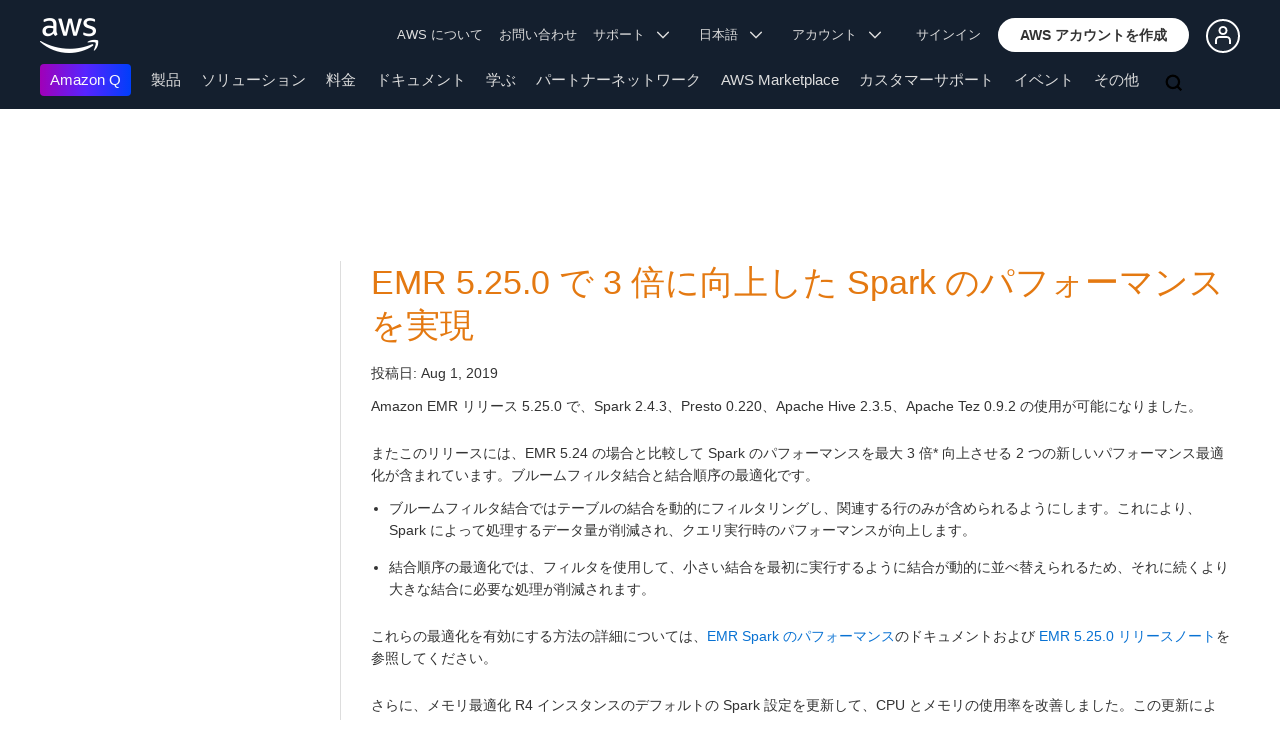

--- FILE ---
content_type: text/html;charset=UTF-8
request_url: https://aws.amazon.com/jp/about-aws/whats-new/2019/08/achieve-3x-better-spark-performance-with-emr-5250/
body_size: 12484
content:
<!doctype html>
<html class="no-js aws-v1-page aws-lng-ja_JP aws-with-target" lang="ja-JP" data-aws-assets="https://a0.awsstatic.com" data-js-version="1.0.682" data-css-version="2.0.1">
 <head>
  <meta http-equiv="Content-Security-Policy" content="default-src 'self' data: https://a0.awsstatic.com https://prod.us-east-1.ui.gcr-chat.marketing.aws.dev; base-uri 'none'; connect-src 'self' https://*.analytics.console.aws.a2z.com https://*.harmony.a2z.com https://*.marketing.aws.dev https://*.panorama.console.api.aws https://*.prod.chc-features.uxplatform.aws.dev https://*.us-east-1.prod.mrc-sunrise.marketing.aws.dev https://112-tzm-766.mktoresp.com https://112-tzm-766.mktoutil.com https://8810.clrt.ai https://a0.awsstatic.com https://a0.p.awsstatic.com https://a1.awsstatic.com https://amazonwebservices.d2.sc.omtrdc.net https://amazonwebservicesinc.tt.omtrdc.net https://api-v2.builderprofile.aws.dev https://api.regional-table.region-services.aws.a2z.com https://api.us-west-2.prod.pricing.aws.a2z.com https://assets.storylane.io https://auth.aws.amazon.com https://aws.amazon.com https://aws.amazon.com/p/sf/ https://aws.demdex.net https://b0.p.awsstatic.com https://c0.b0.p.awsstatic.com https://calculator.aws https://chatbot-api.us-east-1.prod.mrc-sunrise.marketing.aws.dev https://chatbot-stream-api.us-east-1.prod.mrc-sunrise.marketing.aws.dev https://clientlogger.marketplace.aws.a2z.com https://cm.everesttech.net https://csml-plc-prod.us-west-2.api.aws/plc/csml/logging https://d0.awsstatic.com https://d0.m.awsstatic.com https://d1.awsstatic.com https://d1fgizr415o1r6.cloudfront.net https://d2c.aws.amazon.com https://d3borx6sfvnesb.cloudfront.net https://dftu77xade0tc.cloudfront.net https://dpm.demdex.net https://edge.adobedc.net https://fls-na.amazon.com https://i18n-string.us-west-2.prod.pricing.aws.a2z.com https://iad.staging.prod.tv.awsstatic.com https://infra-api.us-east-1.prod.mrc-sunrise.marketing.aws.dev https://ingestion.aperture-public-api.feedback.console.aws.dev https://livechat-api.us-east-1.prod.mrc-sunrise.marketing.aws.dev https://log.clrt.ai https://pricing-table.us-west-2.prod.site.p.awsstatic.com https://prod-us-west-2.csp-report.marketing.aws.dev https://prod.log.shortbread.aws.dev https://prod.tools.shortbread.aws.dev https://prod.us-east-1.api.gcr-chat.marketing.aws.dev https://prod.us-east-1.rest-bot.gcr-chat.marketing.aws.dev https://prod.us-east-1.ui.gcr-chat.marketing.aws.dev https://prod2.clientlogger.cn-northwest-1.marketplace.aws.a2z.org.cn https://public.lotus.awt.aws.a2z.com https://r0.m.awsstatic.com https://s0.awsstatic.com https://s3.amazonaws.com/aws-messaging-pricing-information/ https://s3.amazonaws.com/public-pricing-agc/ https://spot-bid-advisor.s3.amazonaws.com https://t0.m.awsstatic.com https://target.aws.amazon.com https://token.us-west-2.prod.site.p.awsstatic.com https://tv.awsstatic.com https://view-stage.us-west-2.prod.pricing.aws.a2z.com https://view-staging.us-east-1.prod.plc1-prod.pricing.aws.a2z.com https://vs.aws.amazon.com https://webchat-aws.clink.cn https://wrp.aws.amazon.com https://www.youtube-nocookie.com https://xcxrmtkxx5.execute-api.us-east-1.amazonaws.com/prod/ wss://*.transport.connect.us-east-1.amazonaws.com wss://prod.us-east-1.wss-bot.gcr-chat.marketing.aws.dev wss://webchat-aws.clink.cn; font-src 'self' data: https://a0.awsstatic.com https://f0.awsstatic.com https://fonts.gstatic.com https://prod.us-east-1.ui.gcr-chat.marketing.aws.dev; frame-src 'self' https://*.widget.console.aws.amazon.com https://aws.demdex.net https://aws.storylane.io https://c0.b0.p.awsstatic.com https://calculator.aws https://conversational-experience-worker.widget.console.aws.amazon.com/lotus/isolatedIFrame https://dpm.demdex.net https://pricing-table.us-west-2.prod.site.p.awsstatic.com https://token.us-west-2.prod.site.p.awsstatic.com https://www.youtube-nocookie.com; img-src 'self' blob: data: https://*.vidyard.com https://*.ytimg.com https://a0.awsstatic.com https://amazonwebservices.d2.sc.omtrdc.net https://app-pages.storylane.io https://avatars.builderprofile.aws.dev https://aws-clink2-resource.s3.cn-northwest-1.amazonaws.com.cn https://aws-quickstart.s3.amazonaws.com https://aws.amazon.com https://aws.demdex.net https://awsmedia.s3.amazonaws.com https://chat.us-east-1.prod.mrc-sunrise.marketing.aws.dev https://cm.everesttech.net https://d1.awsstatic.com https://d1d1et6laiqoh9.cloudfront.net https://d2908q01vomqb2.cloudfront.net https://d2c.aws.amazon.com https://d2cpw7vd6a2efr.cloudfront.net https://d36cz9buwru1tt.cloudfront.net https://d7umqicpi7263.cloudfront.net https://docs.aws.amazon.com https://dpm.demdex.net https://fls-na.amazon.com https://google.ca https://google.co.in https://google.co.jp https://google.co.th https://google.co.uk https://google.com https://google.com.ar https://google.com.au https://google.com.br https://google.com.hk https://google.com.mx https://google.com.tr https://google.com.tw https://google.de https://google.es https://google.fr https://google.it https://google.nl https://google.pl https://google.ru https://iad.staging.prod.tv.awsstatic.com https://img.youtube.com https://marketingplatform.google.com https://media.amazonwebservices.com https://p.adsymptotic.com https://pages.awscloud.com https://prod.us-east-1.ui.gcr-chat.marketing.aws.dev https://s3.amazonaws.com/aws-quickstart/ https://ssl-static.libsyn.com https://static-cdn.jtvnw.net https://tv.awsstatic.com https://webchat-aws.clink.cn https://www.google.com https://www.linkedin.com https://yt3.ggpht.com; media-src 'self' blob: https://*.libsyn.com https://a0.awsstatic.com https://anchor.fm https://awsmedia.s3.amazonaws.com https://awspodcastsiberiaent.s3.eu-west-3.amazonaws.com https://chat.us-east-1.prod.mrc-sunrise.marketing.aws.dev https://chtbl.com https://content.production.cdn.art19.com https://d1.awsstatic.com https://d1hemuljm71t2j.cloudfront.net https://d1le29qyzha1u4.cloudfront.net https://d1oqpvwii7b6rh.cloudfront.net https://d1vo51ubqkiilx.cloudfront.net https://d1yyh5dhdgifnx.cloudfront.net https://d2908q01vomqb2.cloudfront.net https://d2a6igt6jhaluh.cloudfront.net https://d3ctxlq1ktw2nl.cloudfront.net https://d3h2ozso0dirfl.cloudfront.net https://dgen8gghn3u86.cloudfront.net https://dk261l6wntthl.cloudfront.net https://download.stormacq.com/aws/podcast/ https://dts.podtrac.com https://iad.staging.prod.tv.awsstatic.com https://media.amazonwebservices.com https://mktg-apac.s3-ap-southeast-1.amazonaws.com https://rss.art19.com https://s3-ap-northeast-1.amazonaws.com/aws-china-media/ https://tv.awsstatic.com https://www.buzzsprout.com; object-src 'none'; script-src 'sha256-y7BarsIMRveRwFT2O+DZFhawiiBwLPa2F6VP6erElbk=' 'nonce-FI9ovO9KPntkGoBVHQwiGj875mdTVAv34qR/K33CjiY=' 'self' blob: https://*.cdn.console.awsstatic.com/ https://*.cdn.uis.awsstatic.com/ https://*.us-east-1.prod.mrc-sunrise.marketing.aws.dev https://a.b.cdn.console.awsstatic.com https://a0.awsstatic.com https://amazonwebservicesinc.tt.omtrdc.net https://cdn.builderprofile.aws.dev https://cx0.m.awsstatic.com https://cxstatic.marketing.aws.dev https://d0.m.awsstatic.com https://d2c.aws.amazon.com https://googleads.g.doubleclick.net https://loader.us-east-1.prod.mrc-sunrise.marketing.aws.dev https://prod.us-east-1.ui.gcr-chat.marketing.aws.dev https://r0.m.awsstatic.com https://spot-price.s3.amazonaws.com https://static.doubleclick.net https://t0.m.awsstatic.com https://token.us-west-2.prod.site.p.awsstatic.com https://website.spot.ec2.aws.a2z.com https://www.google.com https://www.gstatic.com https://www.youtube.com/iframe_api https://www.youtube.com/s/player/; style-src 'self' 'unsafe-inline' https://a0.awsstatic.com https://assets.storylane.io https://prod.us-east-1.ui.gcr-chat.marketing.aws.dev https://t0.m.awsstatic.com https://token.us-west-2.prod.site.p.awsstatic.com" data-report-uri="https://prod-us-west-2.csp-report.marketing.aws.dev/submit">
  <meta http-equiv="content-type" content="text/html; charset=UTF-8">
  <meta name="viewport" content="width=device-width, initial-scale=1.0">
  <link rel="preconnect" href="https://a0.awsstatic.com" crossorigin="anonymous">
  <link rel="dns-prefetch" href="https://a0.awsstatic.com">
  <link rel="dns-prefetch" href="https://d1.awsstatic.com">
  <link rel="dns-prefetch" href="https://amazonwebservicesinc.tt.omtrdc.net">
  <link rel="dns-prefetch" href="https://s0.awsstatic.com">
  <link rel="dns-prefetch" href="https://t0.m.awsstatic.com">
  <link rel="dns-prefetch" href="https://cxstatic.marketing.aws.dev">
  <title>EMR 5.25.0 で 3 倍に向上した Spark のパフォーマンスを実現</title>
  <meta name="robots" content="index, follow">
  <meta property="twitter:title" content="EMR 5.25.0 で 3 倍に向上した Spark のパフォーマンスを実現">
  <meta property="twitter:description" content="">
  <meta property="og:title" content="EMR 5.25.0 で 3 倍に向上した Spark のパフォーマンスを実現">
  <meta http-equiv="X-UA-Compatible" content="IE=edge,chrome=1">
  <link rel="canonical" href="https://aws.amazon.com/jp/about-aws/whats-new/2019/08/achieve-3x-better-spark-performance-with-emr-5250/">
  <link rel="alternate" href="https://aws.amazon.com/de/about-aws/whats-new/2019/08/achieve-3x-better-spark-performance-with-emr-5250/" hreflang="de-de">
  <link rel="alternate" href="https://aws.amazon.com/about-aws/whats-new/2019/08/achieve-3x-better-spark-performance-with-emr-5250/" hreflang="en-us">
  <link rel="alternate" href="https://aws.amazon.com/es/about-aws/whats-new/2019/08/achieve-3x-better-spark-performance-with-emr-5250/" hreflang="es-es">
  <link rel="alternate" href="https://aws.amazon.com/fr/about-aws/whats-new/2019/08/achieve-3x-better-spark-performance-with-emr-5250/" hreflang="fr-fr">
  <link rel="alternate" href="https://aws.amazon.com/it/about-aws/whats-new/2019/08/achieve-3x-better-spark-performance-with-emr-5250/" hreflang="it-it">
  <link rel="alternate" href="https://aws.amazon.com/ko/about-aws/whats-new/2019/08/achieve-3x-better-spark-performance-with-emr-5250/" hreflang="ko-kr">
  <link rel="alternate" href="https://aws.amazon.com/pt/about-aws/whats-new/2019/08/achieve-3x-better-spark-performance-with-emr-5250/" hreflang="pt-br">
  <link rel="alternate" href="https://aws.amazon.com/cn/about-aws/whats-new/2019/08/achieve-3x-better-spark-performance-with-emr-5250/" hreflang="zh-cn">
  <link rel="alternate" href="https://aws.amazon.com/tw/about-aws/whats-new/2019/08/achieve-3x-better-spark-performance-with-emr-5250/" hreflang="zh-tw">
  <script src="https://a0.awsstatic.com/libra/1.0.599/csp/csp-report.js" async="true"></script>
  <meta property="twitter:card" content="summary">
  <meta property="twitter:image" content="https://a0.awsstatic.com/libra-css/images/logos/aws_logo_smile_179x109.png">
  <meta property="twitter:site" content="@awscloud">
  <meta property="fb:pages" content="153063591397681">
  <meta name="baidu-site-verification" content="pjxJUyWxae">
  <meta name="360-site-verification" content="cbe5c6f0249e273e71fffd6d6580ce09">
  <meta name="shenma-site-verification" content="79b94bb338f010af876605819a332e19_1617844070">
  <meta name="sogou_site_verification" content="Ow8cCy3Hgq">
  <link rel="icon" type="image/ico" href="https://a0.awsstatic.com/libra-css/images/site/fav/favicon.ico">
  <link rel="shortcut icon" type="image/ico" href="https://a0.awsstatic.com/libra-css/images/site/fav/favicon.ico">
  <link rel="apple-touch-icon" sizes="57x57" href="https://a0.awsstatic.com/libra-css/images/site/touch-icon-iphone-114-smile.png">
  <link rel="apple-touch-icon" sizes="72x72" href="https://a0.awsstatic.com/libra-css/images/site/touch-icon-ipad-144-smile.png">
  <link rel="apple-touch-icon" sizes="114x114" href="https://a0.awsstatic.com/libra-css/images/site/touch-icon-iphone-114-smile.png">
  <link rel="apple-touch-icon" sizes="144x144" href="https://a0.awsstatic.com/libra-css/images/site/touch-icon-ipad-144-smile.png">
  <meta property="og:type" content="company">
  <meta property="og:url" content="https://aws.amazon.com/jp/about-aws/whats-new/2019/08/achieve-3x-better-spark-performance-with-emr-5250/">
  <meta property="og:image" content="https://a0.awsstatic.com/libra-css/images/logos/aws_logo_smile_1200x630.png">
  <meta property="og:site_name" content="Amazon Web Services, Inc.">
  <meta name="facebook-domain-verification" content="ucogvbvio3zpukhjxw4pcprci7qylr">
  <meta name="google-site-verification" content="XHghG81ulgiW-3EylGcF48sG28tBW5EH0bNUhgo_DrU">
  <meta name="msvalidate.01" content="6F92E52A288E266E30C2797ECB5FCCF3">
  <link rel="stylesheet" href="https://a0.awsstatic.com/main/css/2.0.1/style.css">
  <script type="application/json" id="aws-page-settings">
  {
    "supportedLanguages": ["ar","cn","de","en","es","fr","id","it","jp","ko","pt","ru","th","tr","tw","vi"],
    "defaultLanguage": "en",
    "logDataSet": "LIVE:PROD",
    "logInstance": "PUB",
    "csdsEndpoint": "https://d2c.aws.amazon.com/",
    "framework": "v1",
    "g11nLibPath": "https://a0.awsstatic.com/g11n-lib/2.0.108",
    "i18nStringPath": "https://i18n-string.us-west-2.prod.pricing.aws.a2z.com",
    "libraCSSPath": "https://a0.awsstatic.com/libra-css/css/1.0.509",
    "isLoggingEnabled": true,
    "currentLanguage": "ja-JP",
    "isBJS": false,
    "isRTL": false,
    "requireBaseUrl": "https://a0.awsstatic.com/chrome/js/1.0.682",
    "requirePaths": {
      "jquery": "jquery-amd",
      "directories": "https://a0.awsstatic.com/libra/1.0.599/directories",
      "libra": "https://a0.awsstatic.com/libra/1.0.599",
      "libra-cardsui": "https://a0.awsstatic.com/libra/1.0.599/libra-cardsui",
      "librastandardlib": "https://a0.awsstatic.com/libra/1.0.599/librastandardlib",
      "plc": "https://a0.awsstatic.com/plc/js/1.0.138/plc",
      "pricing-savings-plan": "https://a0.awsstatic.com/pricing-savings-plan/js/1.0.23"
    },
    "requireDeps": ["scripts"],
    "requireShim": {
      "pricing-table": ["scripts"]
    }
  }
</script>
  <script src="https://a0.awsstatic.com/chrome/js/1.0.682/head.2.0.js"></script>
  <script src="https://a0.awsstatic.com/s_code/js/3.0/awshome_s_code.js"></script>
  <script src="https://d2c.aws.amazon.com/client/loader/v1/d2c-load.js"></script>
  <script async src="https://a0.awsstatic.com/da/js/1.0.51/aws-da.js"></script>
  <script type="application/json" id="target-mediator">{"pageLanguage":"jp","supportedLanguages":["ar","cn","de","en","es","fr","id","it","jp","ko","pt","ru","th","tr","tw","vi"],"holdJqueryReady":"true","offerOrigin":"https://s0.awsstatic.com"}</script>
  <script data-js-script="target-mediator" src="https://a0.awsstatic.com/target/1.0.126/aws-target-mediator.js" async="true"></script>
 </head>
 <body>
  <script id="awsc-panorama-bundle" type="text/javascript" src="https://prod.pa.cdn.uis.awsstatic.com/panorama-nav-init.js" data-config="{&quot;appEntity&quot;:&quot;aws-marketing&quot;,&quot;region&quot;:&quot;us-west-1&quot;,&quot;service&quot;:&quot;global-site&quot;,&quot;trackerConstants&quot;:{&quot;cookieDomain&quot;:&quot;aws.amazon.com&quot;}}" async="true"></script>
  <a id="aws-page-skip-to-main" class="lb-sr-only lb-sr-only-focusable lb-bold lb-skip-el" href="#aws-page-content-main"> メインコンテンツに移動</a>
  <header id="aws-page-header" class="awsm m-page-header lb-with-mobile-subrow" role="banner">
   <div id="m-nav" class="m-nav" role="navigation" aria-label="グローバルナビゲーション">
    <div class="m-nav-header lb-clearfix" data-menu-url="https://s0.awsstatic.com/ja_JP/nav/v3/panel-content/desktop/index.html">
     <div class="m-nav-logo">
      <div class="lb-bg-logo aws-amazon_web_services_smile-header-desktop-en">
       <a href="https://aws.amazon.com/jp/?nc2=h_lg"><span>Amazon Web Services のホームページに戻るには、ここをクリック</span></a>
      </div>
     </div>
     <nav class="m-nav-secondary-links" style="min-width: 620px" aria-label="セカンダリグローバルナビゲーション">
      <a href="/jp/about-aws/?nc2=h_header">AWS について</a> <a href="/jp/contact-us/?nc2=h_header">お問い合わせ</a> <a class="lb-txt-none lb-tiny-iblock lb-txt-13 lb-txt lb-has-trigger-indicator" href="#" data-mbox-ignore="true" data-lb-popover-trigger="popover-support-selector" role="button" aria-expanded="false" aria-label="Explore support options" id="popover-popover-support-selector-trigger" aria-controls="popover-support-selector" aria-haspopup="true"> サポート &nbsp; 
       <svg viewbox="0 0 16 16" fill="none" xmlns="http://www.w3.org/2000/svg" class="icon-chevron-down lb-trigger-mount">
        <path d="M1 4.5L8 11.5L15 4.5" stroke-width="2" stroke-linecap="round" stroke-linejoin="round" />
       </svg> </a> <a id="m-nav-language-selector" class="lb-tiny-iblock lb-txt lb-has-trigger-indicator" href="#" data-lb-popover-trigger="popover-language-selector" data-language="jp" aria-label="サイトの言語を設定" role="button" aria-controls="popover-language-selector" aria-expanded="false" aria-haspopup="true"> 日本語 &nbsp; 
       <svg viewbox="0 0 16 16" fill="none" xmlns="http://www.w3.org/2000/svg" class="icon-chevron-down lb-trigger-mount">
        <path d="M1 4.5L8 11.5L15 4.5" stroke-width="2" stroke-linecap="round" stroke-linejoin="round" />
       </svg> </a> <a class="lb-tiny-iblock lb-txt lb-has-trigger-indicator" href="#" data-lb-popover-trigger="popover-my-account" aria-label="アカウントオプションにアクセス" role="button" aria-controls="popover-my-account" aria-expanded="false" aria-haspopup="true"> アカウント &nbsp; 
       <svg viewbox="0 0 16 16" fill="none" xmlns="http://www.w3.org/2000/svg" class="icon-chevron-down lb-trigger-mount">
        <path d="M1 4.5L8 11.5L15 4.5" stroke-width="2" stroke-linecap="round" stroke-linejoin="round" />
       </svg> </a>
      <div class="m-nav-cta-btn">
       <div class="lb-mbox js-mbox" data-lb-comp="mbox" data-lb-comp-ignore="true" data-mbox="en_header_nav_cta">
        <div class="lb-data-attr-wrapper data-attr-wrapper" data-da-type="so" data-da-so-type="viewport" data-da-so-language="jp" data-da-so-category="monitoring" data-da-so-name="nav-buttons" data-da-so-version="sign-up-sign-in-all" data-da-so-url="nav">
         <div class="data-attr-wrapper lb-tiny-iblock lb-none-pad lb-box" data-da-type="so" data-da-so-type="viewport" data-da-so-language="jp" data-da-so-category="monitoring" data-da-so-name="nav-buttons" data-da-so-version="prospect-sign-in" data-da-so-url="all">
          <a class="lb-txt-none lb-tiny-iblock lb-txt-13 lb-txt" style="padding-top:8px; padding-right:13px;" href="https://console.aws.amazon.com/console/home?nc2=h_ct&amp;src=header-signin"> サインイン</a>
         </div>
         <div class="data-attr-wrapper lb-tiny-iblock lb-none-v-margin lb-btn" data-da-type="so" data-da-so-type="viewport" data-da-so-language="jp" data-da-so-category="monitoring" data-da-so-name="nav-buttons" data-da-so-version="prospect-signup" data-da-so-url="all">
          <a class="lb-btn-p-primary" href="https://portal.aws.amazon.com/gp/aws/developer/registration/index.html?nc2=h_ct&amp;src=header_signup" data-trk-params="{&quot;trkOverrideWithQs&quot;:true}" role="button"> <span> AWS アカウントを作成</span> </a>
         </div>
        </div>
       </div>
       <div class="lb-mbox js-mbox" data-lb-comp="mbox" data-lb-comp-ignore="true" data-mbox="en_header_desktop_nav_cta_test">
        <div class="data-attr-wrapper lb-tiny-iblock lb-none-pad lb-box" style="padding-top:2px; padding-left:13px;" data-da-type="so" data-da-so-category="monitoring" data-da-so-language="jp" data-da-so-name="builder-id-dropdown-button" data-da-so-type="viewport" data-da-so-version="main-button-clicks" data-da-so-url="desktop">
         <div class="lb-tiny-iblock lb-box">
          <div class="lb-tiny-iblock lb-micro-v-margin lb-btn lb-icon-only" data-myaws-auth-hidden-only="true">
           <a class="lb-btn-da-primary-rounded" href="#" data-mbox-ignore="true" data-lb-popover-trigger="signed-out-options" role="button" aria-expanded="false" aria-label="AWS Builder Id options" id="popover-signed-out-options-trigger" aria-controls="signed-out-options" aria-haspopup="true"> <span> <i class="icon-user-o-aura lb-before"></i></span> </a>
          </div>
          <div class="lb-tiny-iblock lb-micro-v-margin m-no-auth lb-btn lb-icon-only" data-myaws-auth-only="true">
           <a class="lb-btn-da-primary-rounded" href="#" data-mbox-ignore="true" data-lb-popover-trigger="signed-in-options" role="button" aria-expanded="false" aria-label="AWS Builder Id options" id="popover-signed-in-options-trigger" aria-controls="signed-in-options" aria-haspopup="true"> <span> <i class="icon-user-aura lb-before"></i></span> </a>
          </div>
         </div>
         <div class="lb-none-pad lb-popover lb-popover-rounded lb-popover-mid-small" style="padding-top:40px; padding-left:40px; padding-bottom:40px; padding-right:40px;" data-lb-comp="popover" data-id="signed-out-options" id="signed-out-options" aria-modal="false" aria-labelledby="popover-signed-out-options-trigger" data-action="hover" data-position="top">
          <a class="lb-popover-close" role="button" tabindex="0" aria-label="閉じる" title="閉じる"> <span class="lb-sr-only">閉じる</span> </a>
          <div class="lb-tiny-align-center lb-txt-bold lb-txt-none lb-txt-20 lb-none-v-margin lb-txt">プロファイル</div>
          <div class="lb-tiny-align-center lb-txt-none lb-none-v-margin lb-txt">プロファイルは、特定の AWS エクスペリエンスとのインタラクションの改善に役立ちます。</div>
          <div class="lb-none-pad lb-none-v-margin lb-box" style="margin-top:32px;">
           <div class="lb-data-attr-wrapper data-attr-wrapper" data-da-type="so" data-da-so-category="monitoring" data-da-so-language="jp" data-da-so-name="builder-id-dropdown-button" data-da-so-type="viewport" data-da-so-version="sign-in-button" data-da-so-url="desktop">
            <div class="lb-xlarge-radius lb-border-p lb-none-pad lb-box" style="background-color:rgb(17,22,29); color:rgb(17,22,29); border-color:rgb(17,22,29);">
             <a class="lb-tiny-align-center lb-txt-none lb-none-pad lb-none-v-margin lb-txt" style="padding-top:5px; color:#f5f5f5; padding-bottom:5px;" data-myaws-requested-url="true" href="https://auth.aws.amazon.com/sign-in"> ログイン</a>
            </div>
           </div>
          </div>
         </div>
         <div class="lb-none-pad lb-popover lb-popover-rounded lb-popover-mid-small" style="padding-top:40px; padding-left:40px; padding-bottom:40px; padding-right:40px;" data-lb-comp="popover" data-id="signed-in-options" id="signed-in-options" aria-modal="false" aria-labelledby="popover-signed-in-options-trigger" data-action="hover" data-position="top">
          <a class="lb-popover-close" role="button" tabindex="0" aria-label="閉じる" title="閉じる"> <span class="lb-sr-only">閉じる</span> </a>
          <div class="lb-tiny-align-center lb-txt-bold lb-txt-none lb-txt-20 lb-none-v-margin lb-txt">プロファイル</div>
          <div class="lb-tiny-align-center lb-txt-none lb-none-v-margin lb-txt">プロファイルは、特定の AWS エクスペリエンスとのインタラクションの改善に役立ちます。</div>
          <div class="lb-none-pad lb-none-v-margin lb-box" style="margin-top:32px;">
           <div class="lb-data-attr-wrapper data-attr-wrapper" data-da-type="so" data-da-so-category="monitoring" data-da-so-language="jp" data-da-so-name="builder-id-dropdown-button" data-da-so-type="viewport" data-da-so-version="view-profile" data-da-so-url="desktop">
            <div class="lb-xlarge-radius lb-border-p lb-none-pad lb-box" style="color:rgb(17,22,29); border-color:rgb(17,22,29);">
             <a class="lb-tiny-align-center lb-txt-none lb-none-v-margin lb-txt" style="padding-top:5px; color:rgb(17,22,29); padding-bottom:5px;" href="https://aws.amazon.com/profile"> プロファイルを表示</a>
            </div>
           </div>
           <div class="lb-data-attr-wrapper data-attr-wrapper" data-da-type="so" data-da-so-category="monitoring" data-da-so-language="jp" data-da-so-name="builder-id-dropdown-button" data-da-so-type="viewport" data-da-so-version="log-out" data-da-so-url="desktop">
            <a class="lb-tiny-align-center lb-txt-none lb-none-v-margin lb-txt" style="color:rgb(17,22,29); margin-top:16px;" data-myaws-requested-url="true" href="https://auth.aws.amazon.com/sign-out"> ログアウト</a>
           </div>
          </div>
         </div>
        </div>
       </div>
      </div>
     </nav>
     <div class="m-nav-primary-group">
      <nav class="m-nav-primary-links" aria-label="プライマリグローバルナビゲーション">
       <i class="m-nav-angle-left-icon" aria-hidden="true"></i>
       <ul>
        <li aria-expanded="false"><span><a href="https://aws.amazon.com/q/?nc2=h_ql_prod_l1_q" class="m-nav-featured">Amazon Q</a></span></li>
        <li aria-expanded="false"><span><a href="/jp/products/?nc2=h_ql_prod" data-panel="m-nav-panel-products">製品</a></span></li>
        <li aria-expanded="false"><span><a href="/jp/solutions/?nc2=h_ql_sol" data-panel="m-nav-panel-solutions">ソリューション</a></span></li>
        <li aria-expanded="false"><span><a href="/jp/pricing/?nc2=h_ql_pr" data-panel="m-nav-panel-pricing">料金</a></span></li>
        <li aria-expanded="false"><span><a href="https://aws.amazon.com/documentation-overview/?nc2=h_ql_doc_do" data-panel="m-nav-panel-documentation">ドキュメント</a></span></li>
        <li aria-expanded="false"><span><a href="/jp/getting-started/?nc2=h_ql_le" data-panel="m-nav-panel-learn">学ぶ</a></span></li>
        <li aria-expanded="false"><span><a href="/jp/partners/?nc2=h_ql_pn" data-panel="m-nav-panel-partner">パートナーネットワーク</a></span></li>
        <li aria-expanded="false"><span><a href="https://aws.amazon.com/marketplace/?nc2=h_ql_mp" data-panel="m-nav-panel-marketplace">AWS Marketplace</a></span></li>
        <li aria-expanded="false"><span><a href="/jp/customer-enablement/?nc2=h_ql_ce" data-panel="m-nav-panel-customer">カスタマーサポート</a></span></li>
        <li aria-expanded="false"><span><a href="/jp/events/?nc2=h_ql_ev" data-panel="m-nav-panel-events">イベント</a></span></li>
        <li aria-expanded="false"><span><a href="/jp/contact-us/?nc2=h_ql_exm" data-panel="m-nav-panel-more">その他 </a></span></li>
       </ul>
       <div class="m-nav-icon-group">
        <i class="m-nav-angle-right-icon" aria-hidden="true"></i>
        <button class="m-nav-search-icon" tabindex="0" aria-expanded="false" aria-label="検索">
         <svg viewbox="0 0 16 16" fill="none" xmlns="http://www.w3.org/2000/svg" class="icon-magnify">
          <path d="M10.5 10.5L14.5 14.5" stroke-width="2" stroke-linejoin="round" /> <path d="M7 12.5C10.0376 12.5 12.5 10.0376 12.5 7C12.5 3.96243 10.0376 1.5 7 1.5C3.96243 1.5 1.5 3.96243 1.5 7C1.5 10.0376 3.96243 12.5 7 12.5Z" stroke-width="2" stroke-linejoin="round" />
         </svg>
        </button>
       </div>
      </nav>
      <div id="m-nav-desktop-search" class="m-nav-search">
       <form action="https://aws.amazon.com/search/" role="search">
        <div class="m-typeahead" data-directory-id="typeahead-suggestions" data-lb-comp="typeahead">
         <input class="m-nav-search-field" placeholder="検索" autocomplete="off" spellcheck="false" dir="auto" type="text" name="searchQuery">
        </div>
       </form>
       <i class="m-nav-close-icon" role="button" aria-label="閉じる"></i>
      </div>
     </div>
    </div>
    <div class="lb-popover lb-popover-aui lb-popover-tiny" data-lb-comp="popover" data-id="popover-language-selector" id="popover-language-selector" aria-modal="false" aria-labelledby="popover-popover-language-selector-trigger" data-action="hover" data-position="top">
     <a class="lb-popover-close" role="button" tabindex="0" aria-label="閉じる" title="閉じる"> <span class="lb-sr-only">閉じる</span> </a>
     <div class="lb-grid lb-row lb-row-max-large lb-snap">
      <div class="lb-col lb-tiny-24 lb-mid-12">
       <ul class="lb-txt-none lb-ul lb-list-style-none lb-tiny-ul-block">
        <li lang="ar-SA" translate="no" data-language="ar"><a href="https://aws.amazon.com/ar/?nc1=h_ls">عربي</a></li>
        <li lang="id-ID" translate="no" data-language="id"><a href="https://aws.amazon.com/id/?nc1=h_ls">Bahasa Indonesia</a></li>
        <li lang="de-DE" translate="no" data-language="de"><a href="https://aws.amazon.com/de/?nc1=h_ls">Deutsch</a></li>
        <li lang="en-US" translate="no" data-language="en"><a href="https://aws.amazon.com/?nc1=h_ls">English</a></li>
        <li lang="es-ES" translate="no" data-language="es"><a href="https://aws.amazon.com/es/?nc1=h_ls">Español</a></li>
        <li lang="fr-FR" translate="no" data-language="fr"><a href="https://aws.amazon.com/fr/?nc1=h_ls">Français</a></li>
        <li lang="it-IT" translate="no" data-language="it"><a href="https://aws.amazon.com/it/?nc1=h_ls">Italiano</a></li>
        <li lang="pt-BR" translate="no" data-language="pt"><a href="https://aws.amazon.com/pt/?nc1=h_ls">Português</a></li>
       </ul>
      </div>
      <div class="lb-col lb-tiny-24 lb-mid-12">
       <ul class="lb-txt-none lb-ul lb-list-style-none lb-tiny-ul-block">
        <li lang="vi-VN" translate="no" data-language="vi"><a href="https://aws.amazon.com/vi/?nc1=f_ls">Tiếng Việt</a></li>
        <li lang="tr-TR" translate="no" data-language="tr"><a href="https://aws.amazon.com/tr/?nc1=h_ls">Türkçe</a></li>
        <li lang="ru-RU" translate="no" data-language="ru"><a href="https://aws.amazon.com/ru/?nc1=h_ls">Ρусский</a></li>
        <li lang="th-TH" translate="no" data-language="th"><a href="https://aws.amazon.com/th/?nc1=f_ls">ไทย</a></li>
        <li lang="ja-JP" translate="no" data-language="jp"><a href="https://aws.amazon.com/jp/?nc1=h_ls">日本語</a></li>
        <li lang="ko-KR" translate="no" data-language="ko"><a href="https://aws.amazon.com/ko/?nc1=h_ls">한국어</a></li>
        <li lang="zh-CN" translate="no" data-language="cn"><a href="https://aws.amazon.com/cn/?nc1=h_ls">中文 (简体)</a></li>
        <li lang="zh-TW" translate="no" data-language="tw"><a href="https://aws.amazon.com/tw/?nc1=h_ls">中文 (繁體)</a></li>
       </ul>
      </div>
     </div>
    </div>
    <div class="lb-popover lb-popover-aui lb-popover-tiny" data-lb-comp="popover" data-id="popover-my-account" id="popover-my-account" aria-modal="false" aria-labelledby="popover-popover-my-account-trigger" data-action="hover" data-position="top">
     <a class="lb-popover-close" role="button" tabindex="0" aria-label="閉じる" title="閉じる"> <span class="lb-sr-only">閉じる</span> </a>
     <ul class="lb-txt-none lb-ul lb-list-style-none lb-tiny-ul-block">
      <li class="m-no-auth" data-myaws-auth-only="true"><a href="/jp/profile/?nc2=h_m_mc">自分のプロフィール</a></li>
      <li class="m-no-auth" data-myaws-auth-only="true"><a href="https://auth.aws.amazon.com/sign-out/?nc2=h_m_mc">AWS Builder ID からサインアウト</a></li>
      <li><a href="https://console.aws.amazon.com/?nc2=h_m_mc">AWS マネジメントコンソール</a></li>
      <li><a href="https://console.aws.amazon.com/billing/home#/account?nc2=h_m_ma">アカウント設定</a></li>
      <li><a href="https://console.aws.amazon.com/billing/home?nc2=h_m_bc">請求情報とコスト管理</a></li>
      <li><a href="https://console.aws.amazon.com/iam/home?nc2=h_m_sc#security_credential">セキュリティ認証情報</a></li>
      <li><a href="https://phd.aws.amazon.com/?nc2=h_m_sc">AWS Personal Health Dashboard</a></li>
     </ul>
    </div>
    <div class="lb-popover lb-popover-aui lb-popover-tiny" data-lb-comp="popover" data-id="popover-support-selector" id="popover-support-selector" aria-modal="false" aria-labelledby="popover-popover-support-selector-trigger" data-action="hover" data-position="top">
     <a class="lb-popover-close" role="button" tabindex="0" aria-label="閉じる" title="閉じる"> <span class="lb-sr-only">閉じる</span> </a>
     <ul class="lb-txt-none lb-ul lb-list-style-none lb-tiny-ul-block">
      <li><a href="https://console.aws.amazon.com/support/home/?nc2=h_ql_cu">サポートセンター</a></li>
      <li><a href="https://iq.aws.amazon.com/?utm=mkt.nav">エキスパートによるサポート</a></li>
      <li><a href="https://repost.aws/knowledge-center/?nc2=h_m_ma">ナレッジセンター</a></li>
      <li><a href="/jp/premiumsupport/?nc2=h_m_bc">AWS サポートの概要</a></li>
      <li><a href="https://repost.aws/">AWS re:Post</a></li>
     </ul>
    </div>
    <script type="text/x-handlebars-template" data-hbs-template-path="nav-desktop/suggestions" data-hbs-context="{&quot;pricingText&quot;:&quot;料金&quot;,&quot;documentationText&quot;:&quot;ドキュメント&quot;,&quot;calculatorText&quot;:&quot;計算ツール&quot;}"></script>
    <script type="text/x-handlebars-template" data-hbs-template-path="nav-desktop/products-head" data-hbs-context="{&quot;productsText&quot;:&quot;製品&quot;}"></script>
    <script type="text/x-handlebars-template" data-hbs-template-path="nav-desktop/keypages-head" data-hbs-context="{&quot;relatedPagesText&quot;:&quot;関連ページ&quot;}"></script>
    <script type="text/x-handlebars-template" data-hbs-template-path="nav-desktop/tutorials-head" data-hbs-context="{&quot;tutorialsText&quot;:&quot;チュートリアル&quot;}"></script>
    <script type="text/x-handlebars-template" data-hbs-template-path="nav-desktop/blogs-head" data-hbs-context="{&quot;blogsText&quot;:&quot;ブログ&quot;}"></script>
    <script type="text/x-handlebars-template" data-hbs-template-path="nav-desktop/see-all" data-hbs-context="{&quot;resultsText&quot;:&quot;次に対するその他の検索結果を表示&quot;}"></script>
   </div>
   <div id="m-nav-mobile" class="m-nav-mobile" role="navigation" aria-label="モバイル向けグローバルナビゲーション">
    <div id="m-nav-mobile-header" class="m-nav-mobile-header m-nav-mobile-with-sub-row" data-menu-url="https://s0.awsstatic.com/ja_JP/nav/v3/panel-content/mobile/index.html">
     <div class="lb-bg-logo aws-amazon_web_services_smile-header-mobile-en">
      <a href="https://aws.amazon.com/jp/?nc2=h_lg"><span>アマゾン ウェブ サービスのホームページに戻るには、ここをクリック</span></a>
     </div>
     <div class="m-nav-mobile-button-group">
      <button class="m-nav-mobile-button icon-search" tabindex="0" aria-expanded="false" aria-label="検索">
       <svg viewbox="0 0 16 16" fill="none" xmlns="http://www.w3.org/2000/svg">
        <path d="M10.5 10.5L14.5 14.5" stroke-width="2" stroke-linejoin="round" /> <path d="M7 12.5C10.0376 12.5 12.5 10.0376 12.5 7C12.5 3.96243 10.0376 1.5 7 1.5C3.96243 1.5 1.5 3.96243 1.5 7C1.5 10.0376 3.96243 12.5 7 12.5Z" stroke-width="2" stroke-linejoin="round" />
       </svg>
      </button>
      <button class="m-nav-mobile-button icon-reorder" tabindex="0" aria-expanded="false" aria-label="メニュー">
       <svg viewbox="0 0 16 16" fill="none" xmlns="http://www.w3.org/2000/svg">
        <path d="M15 3H1" stroke-width="2" stroke-linejoin="round" /> <path d="M15 8H1" stroke-width="2" stroke-linejoin="round" /> <path d="M15 13H1" stroke-width="2" stroke-linejoin="round" />
       </svg>
      </button>
      <div class="lb-mbox js-mbox" data-lb-comp="mbox" data-lb-comp-ignore="true" data-mbox="en_header_mobile_nav_cta_test"></div>
     </div>
     <div id="m-nav-mobile-sub-row" class="m-nav-mobile-sub-row">
      <div class="data-attr-wrapper lb-btn" data-da-type="so" data-da-so-category="monitoring" data-da-so-language="jp" data-da-so-name="global-mobile-sticky-cta-buttons" data-da-so-type="viewport" data-da-so-version="get-started-for-free-cta" data-da-so-url="all">
       <a class="lb-btn-p-primary" href="https://portal.aws.amazon.com/gp/aws/developer/registration/index.html?nc2=h_mobile" role="button"> <span> 無料で開始する</span> </a>
      </div>
      <div class="data-attr-wrapper lb-btn" data-da-type="so" data-da-so-category="monitoring" data-da-so-language="jp" data-da-so-name="global-mobile-sticky-cta-buttons" data-da-so-type="viewport" data-da-so-version="contact-us">
       <a class="lb-btn-p" href="https://aws.amazon.com/contact-us/?nc2=h_mobile" role="button"> <span> お問い合わせ</span> </a>
      </div>
     </div>
    </div>
    <div id="m-nav-mobile-search" class="m-nav-mobile-search">
     <form action="https://aws.amazon.com/search" role="search">
      <div class="m-typeahead">
       <input class="m-nav-search-field" placeholder="検索" autocomplete="off" spellcheck="false" dir="auto" type="text" name="searchQuery">
      </div>
     </form>
    </div>
    <nav id="m-nav-trimdown" aria-label="要約版モバイル向けグローバルナビゲーション">
     <ul class="m-nav-mobile-menu-group">
      <li><a href="/jp/products/?nc2=h_mo"> <span class="m-nav-link-title">製品</span> </a></li>
      <li><a href="/jp/solutions/?nc2=h_mo"> <span class="m-nav-link-title">ソリューション</span> </a></li>
      <li><a href="/jp/pricing/?nc2=h_mo"> <span class="m-nav-link-title">料金</span> </a></li>
      <li><a href="/jp/what-is-aws/?nc2=h_mo"> <span class="m-nav-link-title">AWS 入門</span> </a></li>
      <li><a href="/jp/getting-started/?nc2=h_mo"> <span class="m-nav-link-title">開始方法</span> </a></li>
      <li><a href="https://aws.amazon.com/documentation-overview/?nc2=h_mo"> <span class="m-nav-link-title">ドキュメント</span> </a></li>
      <li><a href="/jp/training/?nc2=h_mo"> <span class="m-nav-link-title">トレーニングと認定</span> </a></li>
      <li><a href="/jp/developer/?nc2=h_mo"> <span class="m-nav-link-title">デベロッパーセンター</span> </a></li>
      <li><a href="/jp/solutions/case-studies/?nc2=h_mo"> <span class="m-nav-link-title">お客様の導入事例</span> </a></li>
      <li><a href="/jp/partners/?nc2=h_mo"> <span class="m-nav-link-title">パートナー</span> </a></li>
      <li><a href="https://aws.amazon.com/marketplace/?nc2=h_mo"> <span class="m-nav-link-title">AWS Marketplace</span> </a></li>
      <li><a href="https://console.aws.amazon.com/support/home?nc2=h_ql_cu"> <span class="m-nav-link-title">サポート</span> </a></li>
      <li><a href="https://repost.aws/"> <span class="m-nav-link-title">AWS re:Post</span> </a></li>
      <li><a href="https://console.aws.amazon.com/console/home"> <span class="m-nav-link-title">コンソールにログイン</span> </a></li>
      <li><a href="/jp/console/mobile/"> <span class="m-nav-link-title">モバイルアプリをダウンロード</span> </a></li>
     </ul>
    </nav>
   </div>
  </header>
  <div id="aws-page-content" class="page-content">
   <div class="wrapper row">
    <aside class="three columns leftnavcontainer" role="complementary">
     <div class="leftnav">
      <div class="section"></div>
      <div class="iparys_inherited"></div>
     </div>
    </aside>
    <div class="nine columns content-with-nav">
     <main id="aws-page-content-main" role="main" tabindex="-1">
      <section data-page-alert-target="true">
       <div class="title-wrapper">
        <div class="row title">
         <div class="twelve columns">
          <h1 id="EMR_5.25.0_で_3_倍に向上した_Spark_のパフォーマンスを実現"><a name="EMR_5.25.0_で_3_倍に向上した_Spark_のパフォーマンスを実現"> EMR 5.25.0 で 3 倍に向上した Spark のパフォーマンスを実現</a></h1>
         </div>
        </div>
       </div>
       <p>投稿日: <span class="date"> Aug 1, 2019</span></p>
       <div class="aws-text-box">
        <div>
         <p>Amazon EMR リリース 5.25.0 で、Spark 2.4.3、Presto 0.220、Apache Hive 2.3.5、Apache Tez 0.9.2 の使用が可能になりました。
          <br></p>
        </div>
       </div>
       <div class="aws-text-box">
        <div>
         <p>またこのリリースには、EMR 5.24 の場合と比較して Spark のパフォーマンスを最大 3 倍* 向上させる 2 つの新しいパフォーマンス最適化が含まれています。ブルームフィルタ結合と結合順序の最適化です。</p>
         <ul>
          <li>ブルームフィルタ結合ではテーブルの結合を動的にフィルタリングし、関連する行のみが含められるようにします。これにより、Spark によって処理するデータ量が削減され、クエリ実行時のパフォーマンスが向上します。</li>
          <li>結合順序の最適化では、フィルタを使用して、小さい結合を最初に実行するように結合が動的に並べ替えられるため、それに続くより大きな結合に必要な処理が削減されます。</li>
         </ul>
        </div>
       </div>
       <div class="aws-text-box">
        <div>
         <p>これらの最適化を有効にする方法の詳細については、<a href="https://docs.aws.amazon.com/emr/latest/ReleaseGuide/emr-spark-performance.html">EMR Spark のパフォーマンス</a>のドキュメントおよび <a href="https://docs.aws.amazon.com/emr/latest/ReleaseGuide/emr-release-5x.html#emr-5250-relnotes">EMR 5.25.0 リリースノート</a>を参照してください。&nbsp;</p>
        </div>
       </div>
       <div class="aws-text-box">
        <div>
         <p>さらに、メモリ最適化 R4 インスタンスのデフォルトの Spark 設定を更新して、CPU とメモリの使用率を改善しました。この更新により、Spark の実行時のパフォーマンスが 1.5 倍* 向上します。</p>
        </div>
       </div>
       <div class="aws-text-box">
        <div>
         <p>Amazon EMR リリース 5.25.0 は、現在 <a href="/about-aws/global-infrastructure/regional-product-services/">Amazon EMR がサポートされているリージョンすべて</a>で利用できます。&nbsp;</p>
        </div>
       </div>
       <div class="aws-text-box">
        <div>
         <p>EMR リリースの最新情報を得るには、EMR リリースノートのフィードにサブスクライブしてください。<a href="https://docs.aws.amazon.com/emr/latest/ReleaseGuide/emr-release-components.html">EMR リリースガイド</a>の上部にあるアイコンを使ってフィード URL をお使いのフィードリーダーに直接リンクしてください。&nbsp;</p>
        </div>
       </div>
       <div class="aws-text-box">
        <div>
         <p>*3 TB TPC-DS ベンチマークでの EMR 5.24.0 と EMR 5.25.0 との比較に基づきます。&nbsp;</p>
        </div>
       </div>
       <div style="display: none;">
        <div class="view-all">
         <a href=""> »</a>
        </div>
       </div>
      </section>
     </main>
    </div>
   </div>
  </div>
  <footer id="aws-page-footer" class="m-page-footer" role="contentinfo">
   <div class="data-attr-wrapper lb-none-v-margin lb-xb-grid-wrap" style="background-color:#141f2e;" data-da-type="so" data-da-so-type="viewport" data-da-so-language="jp" data-da-so-category="monitoring" data-da-so-name="footer" data-da-so-version="a">
    <div class="lb-xb-grid lb-row-max-large lb-snap lb-tiny-xb-1 lb-small-xb-3 lb-large-xb-5">
     <div class="lb-xbcol">
      <div class="data-attr-wrapper lb-small-hide lb-btn" data-da-type="so" data-da-so-type="viewport" data-da-so-language="jp" data-da-so-category="monitoring" data-da-so-name="footer_buttons" data-da-so-url="all" data-da-so-version="footer_signin-mobile-default">
       <a class="lb-btn-p-primary" href="https://console.aws.amazon.com/console/home?nc1=f_ct&amp;src=footer-signin-mobile" role="button"> <span> コンソールにサインイン</span> </a>
      </div>
      <h3 class="lb-txt-none lb-txt-white lb-tiny-v-margin lb-h3 lb-title">AWS について学ぶ</h3>
      <ul class="lb-txt-white lb-ul lb-list-style-none lb-li-micro-v-margin lb-tiny-ul-block" style="margin-bottom:0px;">
       <li><a href="/jp/what-is-aws/?nc1=f_cc" target="_blank" rel="noopener noreferrer">AWS とは</a></li>
       <li><a href="/jp/what-is-cloud-computing/?nc1=f_cc" target="_blank" rel="noopener noreferrer">クラウドコンピューティングとは</a></li>
       <li><a href="/jp/accessibility/?nc1=f_cc" target="_blank" rel="noopener noreferrer">AWS のアクセシビリティ</a></li>
       <li><a href="/jp/devops/what-is-devops/?nc1=f_cc" target="_blank" rel="noopener noreferrer">DevOps とは</a></li>
       <li><a href="/jp/containers/?nc1=f_cc" target="_blank" rel="noopener noreferrer">コンテナとは</a></li>
       <li><a href="/jp/what-is/data-lake/?nc1=f_cc" target="_blank" rel="noopener noreferrer">データレイクとは</a></li>
       <li><a href="/jp/what-is/artificial-intelligence/?nc1=f_cc" target="_blank" rel="noopener noreferrer">人工知能 (AI) とは</a></li>
       <li><a href="/jp/what-is/generative-ai/?nc1=f_cc" target="_blank" rel="noopener noreferrer">生成 AI とは</a></li>
       <li><a href="/jp/what-is/machine-learning/?nc1=f_cc" target="_blank" rel="noopener noreferrer">機械学習 (ML) とは</a></li>
       <li><a href="/jp/security/?nc1=f_cc" target="_blank" rel="noopener noreferrer">AWS クラウドセキュリティ</a></li>
       <li><a href="/jp/new/?nc1=f_cc" target="_blank" rel="noopener noreferrer">最新情報</a></li>
       <li><a href="/jp/blogs/?nc1=f_cc" target="_blank" rel="noopener noreferrer">ブログ</a></li>
       <li><a href="https://press.aboutamazon.com/press-releases/aws" target="_blank" rel="noopener noreferrer" title="Press Releases" alt="Press Releases">プレスリリース</a></li>
      </ul>
     </div>
     <div class="lb-xbcol">
      <h3 class="lb-txt-none lb-txt-white lb-tiny-v-margin lb-h3 lb-title">AWS のリソース</h3>
      <ul class="lb-txt-white lb-ul lb-list-style-none lb-li-micro-v-margin lb-tiny-ul-block" style="margin-bottom:0px;">
       <li><a href="/jp/getting-started/?nc1=f_cc" target="_blank" rel="noopener noreferrer">開始方法</a></li>
       <li><a href="/jp/training/?nc1=f_cc" target="_blank" rel="noopener noreferrer">トレーニングと認定</a></li>
       <li><a href="/jp/solutions/?nc1=f_cc" target="_blank" rel="noopener noreferrer">AWS ソリューションライブラリ</a></li>
       <li><a href="/jp/architecture/?nc1=f_cc" target="_blank" rel="noopener noreferrer">アーキテクチャセンター</a></li>
       <li><a href="/jp/faqs/?nc1=f_dr" target="_blank" rel="noopener noreferrer">製品と技術上のよくある質問</a></li>
       <li><a href="/jp/resources/analyst-reports/?nc1=f_cc" target="_blank" rel="noopener noreferrer">アナリストレポート</a></li>
       <li><a href="/jp/partners/work-with-partners/?nc1=f_dr" target="_blank" rel="noopener noreferrer">AWS パートナー</a></li>
      </ul>
     </div>
     <div class="lb-xbcol">
      <h3 class="lb-txt-none lb-txt-white lb-tiny-v-margin lb-h3 lb-title">AWS を利用するデベロッパー</h3>
      <ul class="lb-txt-white lb-ul lb-list-style-none lb-li-micro-v-margin lb-tiny-ul-block" style="margin-bottom:0px;">
       <li><a href="/jp/developer/?nc1=f_dr" target="_blank" rel="noopener noreferrer">デベロッパーセンター</a></li>
       <li><a href="/jp/developer/tools/?nc1=f_dr" target="_blank" rel="noopener noreferrer">SDK とツール</a></li>
       <li><a href="/jp/developer/language/net/?nc1=f_dr" target="_blank" rel="noopener noreferrer">AWS での .NET</a></li>
       <li><a href="/jp/developer/language/python/?nc1=f_dr" target="_blank" rel="noopener noreferrer">AWS での Python</a></li>
       <li><a href="/jp/developer/language/java/?nc1=f_dr" target="_blank" rel="noopener noreferrer">AWS での Java</a></li>
       <li><a href="/jp/developer/language/php/?nc1=f_cc" target="_blank" rel="noopener noreferrer">AWS での PHP</a></li>
       <li><a href="/jp/developer/language/javascript/?nc1=f_dr" target="_blank" rel="noopener noreferrer">AWS での JavaScript</a></li>
      </ul>
     </div>
     <div class="lb-xbcol">
      <h3 class="lb-txt-none lb-txt-white lb-tiny-v-margin lb-h3 lb-title">ヘルプ</h3>
      <ul class="lb-txt-white lb-ul lb-list-style-none lb-li-micro-v-margin lb-tiny-ul-block" style="margin-bottom:0px;">
       <li><a href="/jp/contact-us/?nc1=f_m" target="_blank" rel="noopener noreferrer">お問い合わせ</a></li>
       <li><a href="https://iq.aws.amazon.com/?utm=mkt.foot/?nc1=f_m" target="_blank" rel="noopener noreferrer">専門家によるサポートを受ける</a></li>
       <li><a href="https://console.aws.amazon.com/support/home/?nc1=f_dr" target="_blank" rel="noopener noreferrer">サポートチケットを申請する</a></li>
       <li><a href="https://repost.aws/?nc1=f_dr" target="_blank" rel="noopener noreferrer">AWS re:Post</a></li>
       <li><a href="https://repost.aws/knowledge-center/?nc1=f_dr" target="_blank" rel="noopener noreferrer">ナレッジセンター</a></li>
       <li><a href="/jp/premiumsupport/?nc1=f_dr" target="_blank" rel="noopener noreferrer">AWS サポートの概要</a></li>
       <li><a href="/jp/legal/?nc1=f_cc" target="_blank" rel="noopener noreferrer">法務関連</a></li>
       <li><a href="/jp/careers/" target="_blank" rel="noopener noreferrer">AWS の採用情報</a></li>
      </ul>
      <div class="lb-mbox js-mbox" data-lb-comp="mbox" data-lb-comp-ignore="true" data-mbox="en_footer-v3_addl-help"></div>
     </div>
     <div class="lb-xbcol">
      <div class="lb-mbox js-mbox" data-lb-comp="mbox" data-lb-comp-ignore="true" data-mbox="en_footer-v3_cta">
       <div class="data-attr-wrapper lb-tiny-hide lb-small-show lb-btn" data-da-type="so" data-da-so-type="viewport" data-da-so-language="jp" data-da-so-category="monitoring" data-da-so-name="footer_buttons" data-da-so-url="all" data-da-so-version="footer_signup-default">
        <a class="lb-btn-p-primary" href="https://portal.aws.amazon.com/gp/aws/developer/registration/index.html?nc1=f_ct&amp;src=default" role="button"> <span> AWS アカウントを無料で作成</span> </a>
       </div>
      </div>
      <div class="lb-xb-grid-wrap" style="padding-left:0px; margin-top:20px; margin-bottom:0px;">
       <div class="lb-xb-grid lb-row-max-large lb-xb-equal-height lb-snap lb-gutter-collapse lb-vgutter-collapse lb-tiny-xb-4">
        <div class="lb-xbcol">
         <a class="lb-txt-none lb-txt-white lb-none-pad lb-txt" style="padding-left:0px; padding-right:5px;" href="https://twitter.com/awscloud" target="_blank" rel="noopener noreferrer" title="Twitter" alt="Twitter"> <i class="icon-twitter lb-before"></i></a>
        </div>
        <div class="lb-xbcol">
         <a class="lb-txt-none lb-txt-white lb-none-pad lb-none-v-margin lb-txt" style="padding-right:5px;" href="https://www.facebook.com/amazonwebservices" target="_blank" rel="noopener noreferrer" title="Facebook" alt="Facebook"> <i class="icon-facebook lb-before"></i></a>
        </div>
        <div class="lb-xbcol">
         <a class="lb-txt-none lb-txt-white lb-none-pad lb-txt" style="padding-right:5px;" href="https://www.linkedin.com/company/amazon-web-services/" target="_blank" rel="noopener noreferrer" title="Linkedin" alt="Linkedin"> <i class="icon-linkedin lb-before"></i></a>
        </div>
        <div class="lb-xbcol">
         <a class="lb-txt-none lb-txt-white lb-none-pad lb-txt" style="padding-right:5px;" href="https://www.instagram.com/amazonwebservices/" target="_blank" rel="noopener noreferrer" title="Instagram" alt="Instagram"> <i class="icon-instagram lb-before"></i></a>
        </div>
       </div>
      </div>
      <div class="lb-xb-grid-wrap" style="padding-left:0px; margin-top:10px;">
       <div class="lb-xb-grid lb-row-max-large lb-xb-equal-height lb-snap lb-gutter-collapse lb-vgutter-collapse lb-tiny-xb-4">
        <div class="lb-xbcol">
         <a class="lb-txt-none lb-txt-white lb-none-pad lb-txt" style="padding-right:5px;" href="https://www.twitch.tv/aws" target="_blank" rel="noopener noreferrer" title="Twitch" alt="Twitch"> <i class="icon-twitch lb-before"></i></a>
        </div>
        <div class="lb-xbcol">
         <a class="lb-txt-none lb-txt-white lb-none-pad lb-txt" style="padding-right:5px;" href="https://www.youtube.com/user/AmazonWebServices/Cloud/" target="_blank" rel="noopener noreferrer" title="YouTube" alt="YouTube"> <i class="icon-youtube lb-before"></i></a>
        </div>
        <div class="lb-xbcol">
         <a class="lb-txt-none lb-txt-white lb-none-pad lb-txt" style="padding-right:5px;" href="/jp/podcasts/" target="_blank" rel="noopener noreferrer" title="Podcast" alt="Podcast"> <i class="icon-podcast lb-before"></i></a>
        </div>
        <div class="lb-xbcol">
         <a class="lb-txt-none lb-txt-white lb-none-pad lb-txt" style="padding-right:5px;" href="https://pages.awscloud.com/communication-preferences?trk=homepage" target="_blank" rel="noopener noreferrer" title="Email" alt="Email"> <i class="icon-envelope-o lb-before"></i></a>
        </div>
       </div>
      </div>
      <div class="lb-txt-normal lb-txt-white lb-txt-14 lb-rtxt" style="color:#eaeded; margin-top:0px;">
       <div>
        Amazon は男女雇用機会均等法を順守しています。 <i>人種、出身国、性別、性的指向、障がい、年齢、その他の属性によって差別することなく、平等に採用選考の機会を提供しています。</i>
       </div>
      </div>
     </div>
    </div>
   </div>
   <div class="lb-none-pad lb-none-v-margin lb-xb-grid-wrap" style="background-color:#141f2e;">
    <div class="lb-xb-grid lb-row-max-large lb-snap lb-tiny-xb-1">
     <div class="lb-xbcol">
      <ul class="lb-txt-white lb-tiny-iblock lb-none-v-margin lb-ul lb-list-style-none lb-li-micro-v-margin lb-tiny-ul-iblock">
       <li class="lb-txt-bold">言語</li>
       <li data-language="ar" lang="ar-SA" translate="no"><a href="https://aws.amazon.com/ar/?nc1=h_ls">عربي</a></li>
       <li data-language="id" lang="id-ID" translate="no"><a href="https://aws.amazon.com/id/?nc1=h_ls">Bahasa Indonesia</a></li>
       <li data-language="de" lang="de-DE" translate="no"><a href="https://aws.amazon.com/de/?nc1=h_ls">Deutsch</a></li>
       <li data-language="en" lang="en-US" translate="no"><a href="https://aws.amazon.com/?nc1=h_ls">English</a></li>
       <li data-language="es" lang="es-ES" translate="no"><a href="https://aws.amazon.com/es/?nc1=h_ls">Español</a></li>
       <li data-language="fr" lang="fr-FR" translate="no"><a href="https://aws.amazon.com/fr/?nc1=h_ls">Français</a></li>
       <li data-language="it" lang="it-IT" translate="no"><a href="https://aws.amazon.com/it/?nc1=h_ls">Italiano</a></li>
       <li data-language="pt" lang="pt-BR" translate="no"><a href="https://aws.amazon.com/pt/?nc1=h_ls">Português</a></li>
       <li data-language="vi" lang="vi-VN" translate="no"><a href="https://aws.amazon.com/vi/?nc1=f_ls">Tiếng Việt</a></li>
       <li data-language="tr" lang="tr-TR" translate="no"><a href="https://aws.amazon.com/tr/?nc1=h_ls">Türkçe</a></li>
       <li data-language="ru" lang="ru-RU" translate="no"><a href="https://aws.amazon.com/ru/?nc1=h_ls">Ρусский</a></li>
       <li data-language="th" lang="th-TH" translate="no"><a href="https://aws.amazon.com/th/?nc1=f_ls">ไทย</a></li>
       <li data-language="jp" lang="ja-JP" translate="no"><a href="https://aws.amazon.com/jp/?nc1=h_ls">日本語</a></li>
       <li data-language="ko" lang="ko-KR" translate="no"><a href="https://aws.amazon.com/ko/?nc1=h_ls">한국어</a></li>
       <li data-language="cn" lang="zh-CN" translate="no"><a href="https://aws.amazon.com/cn/?nc1=h_ls">中文 (简体)</a></li>
       <li data-language="tw" lang="zh-TW" translate="no"><a href="https://aws.amazon.com/tw/?nc1=h_ls">中文 (繁體)</a></li>
      </ul>
     </div>
    </div>
   </div>
   <div class="lb-none-pad lb-none-v-margin lb-xb-grid-wrap" style="background-color:#EAEDED; padding-top:5px;">
    <div class="lb-xb-grid lb-row-max-large lb-snap lb-tiny-xb-1">
     <div class="lb-xbcol">
      <div class="lb-mbox js-mbox" data-lb-comp="mbox" data-lb-comp-ignore="true" data-mbox="en_footer-legal-links">
       <ul class="lb-txt-squid lb-none-v-margin lb-ul lb-list-style-none lb-li-none-v-margin lb-tiny-ul-iblock">
        <li><a href="https://aws.amazon.com/privacy/?nc1=f_pr">プライバシー</a></li>
        <li>|</li>
        <li><a href="https://aws.amazon.com/accessibility/?nc1=f_acc">アクセシビリティ</a></li>
        <li>|</li>
        <li><a href="https://aws.amazon.com/terms/?nc1=f_pr">サイト規約</a></li>
        <li>|</li>
        <li data-cookie-consent-modal="1"><a href="#"> Cookie の詳細設定 </a></li>
        <li>|</li>
        <li>© 2024, Amazon Web Services, Inc. or its affiliates.All rights reserved.</li>
       </ul>
      </div>
     </div>
    </div>
   </div>
  </footer>
  <div id="aws-page-end"></div>
  <div id="lb-page-end"></div>
  <div id="mrc-sunrise-chat"></div>
  <script defer id="mrc-sunrise-chat-loader" src="https://loader.us-east-1.prod.mrc-sunrise.marketing.aws.dev/loader.js"></script>
  <!--[if lte IE 9]>
  <p class="deprecated-browser-support-message">
    古いブラウザが使用されています。正常に表示するには、最新のブラウザを使用してください。<img src="https://fls-na.amazon.com/1/action-impressions/1/OE/aws-mktg/action/awsm_:comp_DeprecatedBrowser@v=1:u=c?dataset=LIVE:PROD&instance=PUB&client=dsk&marketplaceId=A12QK8IU0H0XW5&requestId=ABCDEFGHIJKLMNOPQRST&session=123-1234567-1234567"
           alt="deprecated-browser pixel tag" />
      </p>
<![endif]-->
  <div class="lb-skt-overlay lb-modal lb-comp-content-container" data-lb-comp="modal" data-lb-modal-id="ie-deprecation-msg" data-ie10-deprecation-msg="古いブラウザが使用されています。正常に表示するには、最新のブラウザを使用してください。">
   <div class="lb-modal-dialog">
    <div class="lb-modal-content">
     <div class="lb-modal-header">
      <h4 class="lb-h4">Internet Explorer のサポートの終了</h4>
      <a class="lb-modal-close" role="button" href="#" title="Close"> <span class="lb-sr-only">了承しました</span> </a>
     </div>
     <div class="lb-modal-body">
      AWS support for Internet Explorer は 07/31/2022 に終了します。サポートされているブラウザは、Chrome、Firefox、Edge、Safari です。 <a href="https://aws.amazon.com/blogs/aws/heads-up-aws-support-for-internet-explorer-11-is-ending/" rel="noopener">詳細はこちら »</a>
     </div>
     <div class="lb-modal-footer">
      <a class="lb-btn-p-primary lb-modal-close lb-modal-action" role="button">了承しました</a>
     </div>
    </div>
   </div>
  </div>
  <a data-lb-modal-trigger="ie-deprecation-msg" style="display: none;"></a> <!-- cms_updated_at: 2025-06-24T15:18:18.083-0700 -->
 </body>
</html>

--- FILE ---
content_type: text/html;charset=UTF-8
request_url: https://amazonwebservicesinc.tt.omtrdc.net/m2/amazonwebservicesinc/ubox/raw?mboxPC=1765819252190-553428&mboxSession=1765819252189-537324&uniq=1765819252207-839064
body_size: -336
content:
{"url":"/ja_JP/dm/awsm/optimization/a-b-tests/seo-test/201809/header_nav/header_signup_b","campaignId":"341352","environmentId":"350","userPCId":"1765819252190-553428.44_0"}

--- FILE ---
content_type: text/css
request_url: https://a0.awsstatic.com/main/css/2.0.1/style.css
body_size: 67910
content:
@charset "UTF-8";*,:after,:before{box-sizing:border-box}article,aside,details,figcaption,figure,footer,header,hgroup,main,nav,section,summary{display:block}audio,canvas,video{display:inline-block}audio:not([controls]){display:none;height:0}[hidden]{display:none}html{font-family:Arial,sans-serif;-webkit-text-size-adjust:100%;-ms-text-size-adjust:100%;font-size:14px}body{margin:0;position:relative}a:focus{outline:thin dotted}a:active,a:hover{outline:0}img{border:0;height:auto;width:auto}svg:not(:root){overflow:hidden}hr{background-color:transparent;border:0;border-top:1px solid #ddd;display:block;height:1px;line-height:1.6em;margin:0 0 30px}hr.mid-pad{margin:15px 0}figure{margin:0}div,input{direction:ltr}.row{margin:0 auto;max-width:100%}.row,.site-classified .row{width:1200px}.row .row,.row .row .row{margin:0 -10px;max-width:none;min-width:0;width:auto}@media (min-width:769px){.row .row .row.aws-wide-gutter,.row .row.aws-wide-gutter{margin-left:-30px;margin-right:-30px}}.row.constrict .column,.row.constrict .columns{padding:0}.row .row.constrict{margin:0}.column,.columns{float:left;min-height:2px;padding:0 10px;position:relative}.aws-wide-gutter>.column,.aws-wide-gutter>.columns{padding-left:30px;padding-right:30px}.column.centered,.columns.centered{float:none;margin:0 auto}[class*=column]+[class*=column]:last-child{float:right}[class*=column]+[class*=column].end{float:left}[class*=column]+[class*=column]:last-child.column-divider-right,[class*=column]+[class*=column]:last-child.parbase,[class*=column]+[class*=column]:last-child.parsys{float:none}.one,.row .one{width:8.33333%}.row .two,.two{width:16.66667%}.row .three,.three{width:25%}.four,.row .four{width:33.33333%}.five,.row .five{width:41.66667%}.row .six,.six{width:50%}.row .seven,.seven{width:58.33333%}.eight,.row .eight{width:66.66667%}.nine,.row .nine{width:75%}.row .ten,.ten{width:83.33333%}.eleven,.row .eleven{width:91.66667%}.row .twelve,.twelve{width:100%}.row .offset-by-one{margin-left:8.33333%}.row .offset-by-two{margin-left:16.66667%}.row .offset-by-three{margin-left:25%}.row .offset-by-four{margin-left:33.33333%}.row .offset-by-five{margin-left:41.66667%}.row .offset-by-six{margin-left:50%}.row .offset-by-seven{margin-left:58.33333%}.row .offset-by-eight{margin-left:66.66667%}.row .offset-by-nine{margin-left:75%}.row .offset-by-ten{margin-left:83.33333%}.push-two{left:16.66667%}.pull-two{right:16.66667%}.push-three{left:25%}.pull-three{right:25%}.push-four{left:33.33333%}.pull-four{right:33.33333%}.push-five{left:41.66667%}.pull-five{right:41.66667%}.push-six{left:50%}.pull-six{right:50%}.push-seven{left:58.33333%}.pull-seven{right:58.33333%}.push-eight{left:66.66667%}.pull-eight{right:66.66667%}.push-nine{left:75%}.pull-nine{right:75%}.push-ten{left:83.33333%}.pull-ten{right:83.33333%}embed,img,object{height:auto;max-width:100%}embed,object{height:100%}img{-ms-interpolation-mode:bicubic}#map_canvas img,.map_canvas img{max-width:none!important}.row{*zoom:1}.row:after,.row:before{content:" ";display:table}.row:after{clear:both}@font-face{font-family:aws-icon-font;font-style:normal;font-weight:400;src:url(../../fonts/aws-icon-font/aws-icon-font.eot?v=1.0);src:url(../../fonts/aws-icon-font/aws-icon-font.eot?#iefix&v=1.0) format("embedded-opentype"),url(../../fonts/aws-icon-font/aws-icon-font.woff?v=1.0) format("woff"),url(../../fonts/aws-icon-font/aws-icon-font.ttf?v=1.0) format("truetype")}[class*=aws-icon-font]:before{display:inline-block;font-family:aws-icon-font;font-style:normal;font-weight:400;line-height:1;margin-top:-2px;padding:0 8px 0 0;vertical-align:middle;speak:none;text-decoration:inherit;text-rendering:auto;text-transform:none;-webkit-font-smoothing:antialiased;-moz-osx-font-smoothing:grayscale}.aws-icon-font-cube:before{content:"\f101"}@font-face{font-family:AmazonEmberLight;font-style:normal;font-weight:400;src:url(../../fonts/amazon-ember/AmazonEmber_Lt.woff2) format("woff2"),url(../../fonts/amazon-ember/AmazonEmber_Lt.woff) format("woff")}@font-face{font-family:AmazonEmber;font-style:normal;font-weight:400;src:url(../../fonts/amazon-ember/AmazonEmber_Rg.woff2) format("woff2"),url(../../fonts/amazon-ember/AmazonEmber_Rg.woff) format("woff")}@font-face{font-family:AmazonEmberBold;font-style:normal;font-weight:400;src:url(../../fonts/amazon-ember/AmazonEmber_Bd.woff2) format("woff2"),url(../../fonts/amazon-ember/AmazonEmber_Bd.woff) format("woff")}@font-face{font-family:AmazonEmberArabicLight;font-style:normal;font-weight:400;src:url(../../fonts/amazon-ember-arabic/AmazonEmberArabic_Lt.woff2) format("woff2"),url(../../fonts/amazon-ember-arabic/AmazonEmberArabic_Lt.woff) format("woff")}@font-face{font-family:AmazonEmberArabic;font-style:normal;font-weight:400;src:url(../../fonts/amazon-ember-arabic/AmazonEmberArabic_Rg.woff2) format("woff2"),url(../../fonts/amazon-ember-arabic/AmazonEmberArabic_Rg.woff) format("woff")}@font-face{font-family:AmazonEmberArabicBold;font-style:normal;font-weight:400;src:url(../../fonts/amazon-ember-arabic/AmazonEmberArabic_Bd.woff2) format("woff2"),url(../../fonts/amazon-ember-arabic/AmazonEmberArabic_Bd.woff) format("woff")}@font-face{font-family:OpenSansLight;font-style:normal;font-weight:400;src:url(../../fonts/open-sans/OpenSans-Light.woff2) format("woff2"),url(../../fonts/open-sans/OpenSans-Light.woff) format("woff")}@font-face{font-family:OpenSans;font-style:normal;font-weight:400;src:url(../../fonts/open-sans/OpenSans-Regular.woff2) format("woff2"),url(../../fonts/open-sans/OpenSans-Regular.woff) format("woff")}@font-face{font-family:OpenSansBold;font-style:normal;font-weight:400;src:url(../../fonts/open-sans/OpenSans-Bold.woff2) format("woff2"),url(../../fonts/open-sans/OpenSans-Bold.woff) format("woff")}@font-face{font-family:PromptLight;font-style:normal;font-weight:400;src:url(../../fonts/prompt/Prompt-Light.woff2) format("woff2"),url(../../fonts/prompt/Prompt-Light.woff) format("woff")}@font-face{font-family:Prompt;font-style:normal;font-weight:400;src:url(../../fonts/prompt/Prompt-Regular.woff2) format("woff2"),url(../../fonts/prompt/Prompt-Regular.woff) format("woff")}@font-face{font-family:PromptBold;font-style:normal;font-weight:400;src:url(../../fonts/prompt/Prompt-Bold.woff2) format("woff2"),url(../../fonts/prompt/Prompt-Bold.woff) format("woff")}body{color:#333;font-family:Arial,sans-serif;font-size:1em;line-height:1.6em}.aws-ember body{font-family:AmazonEmber,Helvetica Neue,Helvetica,Arial,sans-serif}.aws-lng-zh_CN body{font-family:Helvetica,Arial,Microsoft Yahei,微软雅黑,STXihei,华文细黑,sans-serif}.aws-lng-ja_JP body{font-family:ヒラギノ角ゴ Pro W3,Hiragino Kaku Gothic Pro,Osaka,メイリオ,Meiryo,ＭＳ Ｐゴシック,MS PGothic,sans-serif}.aws-lng-ko_KR body{font-family:Malgun Gothic,sans-serif}.aws-lng-zh_TW body{font-family:Helvetica,Arial,Microsoft Yahei,SimSun,STXihei,sans-serif}.aws-lng-vi_VN body{font-family:Arial,sans-serif}.aws-open-sans body{font-family:OpenSans,Helvetica,Arial,sans-serif}.aws-lng-th_TH body{font-family:Arial,sans-serif}.aws-prompt body{font-family:Prompt,Helvetica,Arial,sans-serif}.aws-lng-ar_SA body{font-family:Arial,sans-serif}.aws-ember-arabic body{font-family:AmazonEmberArabic,Helvetica,Arial,sans-serif}a{color:#0972d3;text-decoration:none}a:visited{color:#033160}a:active,a:hover{color:#033160;text-decoration:underline}a:focus{border-radius:2px;outline-color:#0972d3;outline-offset:2px;outline-style:solid;outline-width:2px}a.link-grey{color:#aaa}h1,h2,h3,h4,h5,h6{color:inherit;line-height:1.3em;margin:0;text-rendering:optimizelegibility}h1.center,h2.center,h3.center,h4.center,h5.center,h6.center{text-align:center}h1,h2,h3,h4,h5,h6{font-family:Arial,sans-serif}.aws-ember h1,.aws-ember h2,.aws-ember h3,.aws-ember h4,.aws-ember h5,.aws-ember h6{font-family:AmazonEmberLight,Helvetica Neue Light,Helvetica Neue,Helvetica,Arial,sans-serif}.aws-lng-zh_CN h1,.aws-lng-zh_CN h2,.aws-lng-zh_CN h3,.aws-lng-zh_CN h4,.aws-lng-zh_CN h5,.aws-lng-zh_CN h6{font-family:Helvetica,Arial,Microsoft Yahei,微软雅黑,STXihei,华文细黑,sans-serif}.aws-lng-ja_JP h1,.aws-lng-ja_JP h2,.aws-lng-ja_JP h3,.aws-lng-ja_JP h4,.aws-lng-ja_JP h5,.aws-lng-ja_JP h6{font-family:ヒラギノ角ゴ Pro W3,Hiragino Kaku Gothic Pro,Osaka,メイリオ,Meiryo,ＭＳ Ｐゴシック,MS PGothic,sans-serif}.aws-lng-ko_KR h1,.aws-lng-ko_KR h2,.aws-lng-ko_KR h3,.aws-lng-ko_KR h4,.aws-lng-ko_KR h5,.aws-lng-ko_KR h6{font-family:Malgun Gothic,sans-serif}.aws-lng-zh_TW h1,.aws-lng-zh_TW h2,.aws-lng-zh_TW h3,.aws-lng-zh_TW h4,.aws-lng-zh_TW h5,.aws-lng-zh_TW h6{font-family:Helvetica,Arial,Microsoft Yahei,SimSun,STXihei,sans-serif}.aws-lng-vi_VN h1,.aws-lng-vi_VN h2,.aws-lng-vi_VN h3,.aws-lng-vi_VN h4,.aws-lng-vi_VN h5,.aws-lng-vi_VN h6{font-family:Arial,sans-serif}.aws-open-sans h1,.aws-open-sans h2,.aws-open-sans h3,.aws-open-sans h4,.aws-open-sans h5,.aws-open-sans h6{font-family:OpenSansLight,Helvetica,Arial,sans-serif}.aws-lng-th_TH h1,.aws-lng-th_TH h2,.aws-lng-th_TH h3,.aws-lng-th_TH h4,.aws-lng-th_TH h5,.aws-lng-th_TH h6{font-family:Arial,sans-serif}.aws-prompt h1,.aws-prompt h2,.aws-prompt h3,.aws-prompt h4,.aws-prompt h5,.aws-prompt h6{font-family:PromptLight,Helvetica,Arial,sans-serif}h1{color:#e47911;font-size:2.4em}h2{font-size:2em}h2,h3{color:#1f3d5c}h3{font-family:Arial,sans-serif;font-size:1.4em}.aws-ember h3{font-family:AmazonEmber,Helvetica Neue,Helvetica,Arial,sans-serif}.aws-lng-zh_CN h3{font-family:Helvetica,Arial,Microsoft Yahei,微软雅黑,STXihei,华文细黑,sans-serif}.aws-lng-ja_JP h3{font-family:ヒラギノ角ゴ Pro W3,Hiragino Kaku Gothic Pro,Osaka,メイリオ,Meiryo,ＭＳ Ｐゴシック,MS PGothic,sans-serif}.aws-lng-ko_KR h3{font-family:Malgun Gothic,sans-serif}.aws-lng-zh_TW h3{font-family:Helvetica,Arial,Microsoft Yahei,SimSun,STXihei,sans-serif}.aws-lng-vi_VN h3{font-family:Arial,sans-serif}.aws-open-sans h3{font-family:OpenSans,Helvetica,Arial,sans-serif}.aws-lng-th_TH h3{font-family:Arial,sans-serif}.aws-prompt h3{font-family:Prompt,Helvetica,Arial,sans-serif}.aws-lng-ar_SA h3{font-family:Arial,sans-serif}.aws-ember-arabic h3{font-family:AmazonEmberArabic,Helvetica,Arial,sans-serif}h4{font-size:1em}h4,h5{color:#333}h5{font-size:.9em}h6{color:#333;font-size:.75em}h4,h5,h6{font-family:Arial,sans-serif;font-style:normal;font-weight:500}.aws-ember h4,.aws-ember h5,.aws-ember h6{font-family:AmazonEmberBold,Helvetica Neue Bold,Helvetica Neue,Helvetica,Arial,sans-serif}.aws-lng-zh_CN h4,.aws-lng-zh_CN h5,.aws-lng-zh_CN h6{font-family:Helvetica,Arial,Microsoft Yahei,微软雅黑,STXihei,华文细黑,sans-serif}.aws-lng-ja_JP h4,.aws-lng-ja_JP h5,.aws-lng-ja_JP h6{font-family:ヒラギノ角ゴ Pro W3,Hiragino Kaku Gothic Pro,Osaka,メイリオ,Meiryo,ＭＳ Ｐゴシック,MS PGothic,sans-serif}.aws-lng-ko_KR h4,.aws-lng-ko_KR h5,.aws-lng-ko_KR h6{font-family:Malgun Gothic,sans-serif}.aws-lng-zh_TW h4,.aws-lng-zh_TW h5,.aws-lng-zh_TW h6{font-family:Helvetica,Arial,Microsoft Yahei Bold,SimSun Bold,STXihei Bold,sans-serif}.aws-lng-vi_VN h4,.aws-lng-vi_VN h5,.aws-lng-vi_VN h6{font-family:Arial,sans-serif}.aws-open-sans h4,.aws-open-sans h5,.aws-open-sans h6{font-family:OpenSansBold,Helvetica,Arial,sans-serif}.aws-lng-th_TH h4,.aws-lng-th_TH h5,.aws-lng-th_TH h6{font-family:Arial,sans-serif}.aws-prompt h4,.aws-prompt h5,.aws-prompt h6{font-family:PromptBold,Helvetica,Arial,sans-serif}.aws-lng-ar_SA h4,.aws-lng-ar_SA h5,.aws-lng-ar_SA h6{font-family:Arial,sans-serif}.aws-ember-arabic h4,.aws-ember-arabic h5,.aws-ember-arabic h6{font-family:AmazonEmberArabicBold,Helvetica,Arial,sans-serif}.aws-lng-ja_JP h4,.aws-lng-ja_JP h5,.aws-lng-ja_JP h6,.aws-lng-ko_KR h4,.aws-lng-ko_KR h5,.aws-lng-ko_KR h6,.aws-lng-ru_RU h4,.aws-lng-ru_RU h5,.aws-lng-ru_RU h6,.aws-lng-zh_CN h4,.aws-lng-zh_CN h5,.aws-lng-zh_CN h6,.aws-lng-zh_TW h4,.aws-lng-zh_TW h5,.aws-lng-zh_TW h6{font-weight:700}h4 small,h5 small,h6 small{color:#aaa}h1,h2,h3{font-weight:300}p{margin:0 0 .8em}small{font-size:.85em}b,strong{font-family:Arial,sans-serif;font-style:normal;font-weight:500}.aws-ember b,.aws-ember strong{font-family:AmazonEmberBold,Helvetica Neue Bold,Helvetica Neue,Helvetica,Arial,sans-serif}.aws-lng-zh_CN b,.aws-lng-zh_CN strong{font-family:Helvetica,Arial,Microsoft Yahei,微软雅黑,STXihei,华文细黑,sans-serif}.aws-lng-ja_JP b,.aws-lng-ja_JP strong{font-family:ヒラギノ角ゴ Pro W3,Hiragino Kaku Gothic Pro,Osaka,メイリオ,Meiryo,ＭＳ Ｐゴシック,MS PGothic,sans-serif}.aws-lng-ko_KR b,.aws-lng-ko_KR strong{font-family:Malgun Gothic,sans-serif}.aws-lng-zh_TW b,.aws-lng-zh_TW strong{font-family:Helvetica,Arial,Microsoft Yahei Bold,SimSun Bold,STXihei Bold,sans-serif}.aws-lng-vi_VN b,.aws-lng-vi_VN strong{font-family:Arial,sans-serif}.aws-open-sans b,.aws-open-sans strong{font-family:OpenSansBold,Helvetica,Arial,sans-serif}.aws-lng-th_TH b,.aws-lng-th_TH strong{font-family:Arial,sans-serif}.aws-prompt b,.aws-prompt strong{font-family:PromptBold,Helvetica,Arial,sans-serif}.aws-lng-ar_SA b,.aws-lng-ar_SA strong{font-family:Arial,sans-serif}.aws-ember-arabic b,.aws-ember-arabic strong{font-family:AmazonEmberArabicBold,Helvetica,Arial,sans-serif}.aws-lng-ja_JP b,.aws-lng-ja_JP strong,.aws-lng-ko_KR b,.aws-lng-ko_KR strong,.aws-lng-ru_RU b,.aws-lng-ru_RU strong,.aws-lng-zh_CN b,.aws-lng-zh_CN strong,.aws-lng-zh_TW b,.aws-lng-zh_TW strong{font-weight:700}abbr[data-original-title],abbr[title]{border-bottom:1px dotted;cursor:help}address{display:block;font-style:normal;line-height:1.6em;margin-bottom:30px}blockquote{border-left:5px solid #f7f7f7;margin:0 0 30px;padding:0 0 0 15px}blockquote p{margin:0}blockquote small{color:#888;display:block;line-height:1.6em}blockquote small:before{content:"— "}blockquote.pull-right{border-left:0;border-right:5px solid #f7f7f7;float:none;padding-left:0;padding-right:15px}blockquote.pull-right p,blockquote.pull-right small{text-align:right}blockquote.pull-right small:before{content:""}blockquote.pull-right small:after{content:" —"}ol,ul{margin:0 0 15px 30px;padding:0}ol ol,ol ul,ul ol,ul ul{margin-bottom:0}ol.inline,ol.unstyled,ul.inline,ul.unstyled{list-style-type:none;margin-left:0}ol.inline>li,ul.inline>li{display:inline-block;padding-left:8px;padding-right:8px}dl{margin-bottom:30px}dd,dt{line-height:1.6em}dt{font-family:Arial,sans-serif;font-style:normal;font-weight:500}.aws-ember dt{font-family:AmazonEmberBold,Helvetica Neue Bold,Helvetica Neue,Helvetica,Arial,sans-serif}.aws-lng-zh_CN dt{font-family:Helvetica,Arial,Microsoft Yahei,微软雅黑,STXihei,华文细黑,sans-serif}.aws-lng-ja_JP dt{font-family:ヒラギノ角ゴ Pro W3,Hiragino Kaku Gothic Pro,Osaka,メイリオ,Meiryo,ＭＳ Ｐゴシック,MS PGothic,sans-serif}.aws-lng-ko_KR dt{font-family:Malgun Gothic,sans-serif}.aws-lng-zh_TW dt{font-family:Helvetica,Arial,Microsoft Yahei Bold,SimSun Bold,STXihei Bold,sans-serif}.aws-lng-vi_VN dt{font-family:Arial,sans-serif}.aws-open-sans dt{font-family:OpenSansBold,Helvetica,Arial,sans-serif}.aws-lng-th_TH dt{font-family:Arial,sans-serif}.aws-prompt dt{font-family:PromptBold,Helvetica,Arial,sans-serif}.aws-lng-ar_SA dt{font-family:Arial,sans-serif}.aws-ember-arabic dt{font-family:AmazonEmberArabicBold,Helvetica,Arial,sans-serif}.aws-lng-ja_JP dt,.aws-lng-ko_KR dt,.aws-lng-ru_RU dt,.aws-lng-zh_CN dt,.aws-lng-zh_TW dt{font-weight:700}dd{margin-left:15px}.dl-horizontal{*zoom:1}.dl-horizontal:after,.dl-horizontal:before{content:"";display:table;line-height:0}.dl-horizontal:after{clear:both}.dl-horizontal dt{clear:left;float:left;overflow:hidden;text-align:right;text-overflow:ellipsis;white-space:nowrap;width:22%}.dl-horizontal dd{margin-left:24%}code,kbd,pre,samp{font-family:Arial,sans-serif;font-size:inherit}.aws-ember code,.aws-ember kbd,.aws-ember pre,.aws-ember samp{font-family:Consolas,Andale Mono WT,Andale Mono,Lucida Console,Lucida Sans Typewriter,DejaVu Sans Mono,Bitstream Vera Sans Mono,Liberation Mono,Nimbus Mono L,Monaco,Courier New,Courier,monospace}code{color:#b12704;padding:4px 4px 2.6666666667px;white-space:nowrap}code,pre{background-color:#f7f7f7;border:1px solid #ddd}pre{display:block;font-size:1em;line-height:1.6em;margin:0 0 30px;padding:15px;word-break:break-all;word-wrap:break-word;white-space:pre;white-space:pre-wrap}sub,sup{font-size:75%;line-height:0;position:relative;vertical-align:baseline}sup{top:-.5em}sub{bottom:-.25em}dfn{font-style:italic}mark{background:#ff0;color:#000}q{quotes:"“" "”" "‘" "’"}hgroup h4{color:#111;font-weight:300}.txt-red{color:#b12704}.txt-orange{color:#e47911}.txt-blue{color:#007eb9}.txt-green{color:#090}.txt-lGrey{color:#aaa}@media only screen and (max-width:768px){.centered-small{text-align:center!important}}.dark-bg-copy,.dark-bg-copy *,.dark-bg-copy a{color:#fff!important}.dark-bg-copy a{text-decoration:none}.dark-bg-copy a .alt-link{color:#033160!important}.dark-bg-copy a .alt-link:hover{text-decoration:underline}.dark-bg-copy a:visited{color:#fff!important}.dark-bg-copy a:active,.dark-bg-copy a:hover{color:#033160;text-decoration:underline}form{margin:0 0 20px}.row form .row{margin:0 -6px}.row form .row .column,.row form .row .columns{padding:0 6px}.row form .row.constrict{margin:0}.row form .row.constrict .column,.row form .row.constrict .columns{padding:0}label{color:#4d4d4d;cursor:pointer;display:block;font-size:14px;margin-bottom:3px}label a{font-weight:400}label.right{float:none;text-align:right}label.inline{line-height:32px;margin:0 0 12px}.postfix,.prefix{display:block;height:32px;line-height:31px;padding-bottom:0;padding-top:0;position:relative;text-align:center;width:100%;z-index:2}a.button.postfix,a.button.prefix{padding-left:0;padding-right:0;text-align:center}span.postfix,span.prefix{background:#f2f2f2;border:1px solid #ddd}.prefix{left:2px;-moz-border-radius-topleft:2px;-webkit-border-top-left-radius:2px;border-top-left-radius:2px;-moz-border-radius-bottomleft:2px;-webkit-border-bottom-left-radius:2px;border-bottom-left-radius:2px;overflow:hidden}.postfix{right:2px;-moz-border-radius-topright:2px;-webkit-border-top-right-radius:2px;border-top-right-radius:2px;-moz-border-radius-bottomright:2px;-webkit-border-bottom-right-radius:2px;border-bottom-right-radius:2px}select{height:auto}input[type=date],input[type=datetime],input[type=email],input[type=number],input[type=password],input[type=search],input[type=tel],input[type=text],input[type=time],input[type=url],select,textarea{background-color:#fff;border:1px solid #ddd;border-radius:3px;box-shadow:inset 0 1px 2px rgba(0,0,0,.1);color:rgba(0,0,0,.75);display:block;font-family:inherit;font-size:14px;margin:0 0 12px;padding:6px;transition:all .15s linear}input[type=date],input[type=datetime],input[type=email],input[type=number],input[type=password],input[type=search],input[type=tel],input[type=text],input[type=time],input[type=url],textarea{height:32px;width:100%}input[type=date].oversize,input[type=datetime].oversize,input[type=email].oversize,input[type=number].oversize,input[type=password].oversize,input[type=search].oversize,input[type=tel].oversize,input[type=text].oversize,input[type=time].oversize,input[type=url].oversize,textarea.oversize{font-size:17px;padding:4px 6px}input[type=date]:focus,input[type=datetime]:focus,input[type=email]:focus,input[type=number]:focus,input[type=password]:focus,input[type=search]:focus,input[type=tel]:focus,input[type=text]:focus,input[type=time]:focus,input[type=url]:focus,textarea:focus{background:#fafafa;border-color:#b3b3b3}input[type=date][disabled],input[type=datetime][disabled],input[type=email][disabled],input[type=number][disabled],input[type=password][disabled],input[type=search][disabled],input[type=tel][disabled],input[type=text][disabled],input[type=time][disabled],input[type=url][disabled],textarea[disabled]{background-color:#ddd}textarea{height:auto}select{width:100%}fieldset{border:0;margin:0;padding:0}fieldset legend{background:#fff;font-family:Arial,sans-serif;font-style:normal;font-weight:500;margin:0 0 0 -3px;padding:0 3px}.aws-ember fieldset legend{font-family:AmazonEmberBold,Helvetica Neue Bold,Helvetica Neue,Helvetica,Arial,sans-serif}.aws-lng-zh_CN fieldset legend{font-family:Helvetica,Arial,Microsoft Yahei,微软雅黑,STXihei,华文细黑,sans-serif}.aws-lng-ja_JP fieldset legend{font-family:ヒラギノ角ゴ Pro W3,Hiragino Kaku Gothic Pro,Osaka,メイリオ,Meiryo,ＭＳ Ｐゴシック,MS PGothic,sans-serif}.aws-lng-ko_KR fieldset legend{font-family:Malgun Gothic,sans-serif}.aws-lng-zh_TW fieldset legend{font-family:Helvetica,Arial,Microsoft Yahei Bold,SimSun Bold,STXihei Bold,sans-serif}.aws-lng-vi_VN fieldset legend{font-family:Arial,sans-serif}.aws-open-sans fieldset legend{font-family:OpenSansBold,Helvetica,Arial,sans-serif}.aws-lng-th_TH fieldset legend{font-family:Arial,sans-serif}.aws-prompt fieldset legend{font-family:PromptBold,Helvetica,Arial,sans-serif}.aws-lng-ar_SA fieldset legend{font-family:Arial,sans-serif}.aws-ember-arabic fieldset legend{font-family:AmazonEmberArabicBold,Helvetica,Arial,sans-serif}.aws-lng-ja_JP fieldset legend,.aws-lng-ko_KR fieldset legend,.aws-lng-ru_RU fieldset legend,.aws-lng-zh_CN fieldset legend,.aws-lng-zh_TW fieldset legend{font-weight:700}.error input,.error input:focus,.error textarea,.error textarea:focus,input.error,input.error:focus,textarea.error,textarea.error:focus{background-color:rgba(198,15,19,.1);border-color:#c60f13}.error input:focus,.error textarea:focus,input.error:focus,textarea.error:focus{outline-color:#f5797c}.error label,label.error{color:#c60f13}.error small,small.error{background:#c60f13;color:#fff;display:block;font-size:12px;font-style:normal;font-weight:500;margin-bottom:12px;margin-top:-13px;padding:6px 4px;-moz-border-radius-bottomleft:2px;-webkit-border-bottom-left-radius:2px;border-bottom-left-radius:2px;-moz-border-radius-bottomright:2px;-webkit-border-bottom-right-radius:2px;border-bottom-right-radius:2px;font-family:Arial,sans-serif}.aws-ember .error small,.aws-ember small.error{font-family:AmazonEmberBold,Helvetica Neue Bold,Helvetica Neue,Helvetica,Arial,sans-serif}.aws-lng-zh_CN .error small,.aws-lng-zh_CN small.error{font-family:Helvetica,Arial,Microsoft Yahei,微软雅黑,STXihei,华文细黑,sans-serif}.aws-lng-ja_JP .error small,.aws-lng-ja_JP small.error{font-family:ヒラギノ角ゴ Pro W3,Hiragino Kaku Gothic Pro,Osaka,メイリオ,Meiryo,ＭＳ Ｐゴシック,MS PGothic,sans-serif}.aws-lng-ko_KR .error small,.aws-lng-ko_KR small.error{font-family:Malgun Gothic,sans-serif}.aws-lng-zh_TW .error small,.aws-lng-zh_TW small.error{font-family:Helvetica,Arial,Microsoft Yahei Bold,SimSun Bold,STXihei Bold,sans-serif}.aws-lng-vi_VN .error small,.aws-lng-vi_VN small.error{font-family:Arial,sans-serif}.aws-open-sans .error small,.aws-open-sans small.error{font-family:OpenSansBold,Helvetica,Arial,sans-serif}.aws-lng-th_TH .error small,.aws-lng-th_TH small.error{font-family:Arial,sans-serif}.aws-prompt .error small,.aws-prompt small.error{font-family:PromptBold,Helvetica,Arial,sans-serif}.aws-lng-ar_SA .error small,.aws-lng-ar_SA small.error{font-family:Arial,sans-serif}.aws-ember-arabic .error small,.aws-ember-arabic small.error{font-family:AmazonEmberArabicBold,Helvetica,Arial,sans-serif}.aws-lng-ja_JP .error small,.aws-lng-ja_JP small.error,.aws-lng-ko_KR .error small,.aws-lng-ko_KR small.error,.aws-lng-ru_RU .error small,.aws-lng-ru_RU small.error,.aws-lng-zh_CN .error small,.aws-lng-zh_CN small.error,.aws-lng-zh_TW .error small,.aws-lng-zh_TW small.error{font-weight:700}form.custom span.custom.checkbox:before{top:0}form.custom span.custom.radio.checked:before{position:relative}.form_row_description{color:#888;font-size:.86em;font-style:italic}.form_row_description.radio,.form_row_description.textarea{margin-top:7px}.aws-form-user-info{opacity:0;position:absolute;right:999em}.dropdown .form_row_description{margin-top:-8px}.help-block{color:#333;display:block;margin-bottom:10px}.help-inline{color:#333;display:inline-block;*display:inline;vertical-align:middle;*zoom:1}.aws-form-wrapper{position:relative}.aws-form,.aws-form-response{-webkit-transition:all .175s ease-in 0s;transition:all .175s ease-in 0s}.aws-form{z-index:2}.aws-form .aws-radio-button label{font-size:1em}.aws-form-disabled{-ms-filter:"progid:DXImageTransform.Microsoft.Alpha(Opacity=" 60 ")";filter:alpha(opacity=60);opacity:.6}.aws-form-response{bottom:0;-ms-filter:"progid:DXImageTransform.Microsoft.Alpha(Opacity=" 0 ")";filter:alpha(opacity=0);left:0;opacity:0;position:absolute;right:0;top:0;z-index:-1}.aws-form-response-wrapper{left:0;position:absolute;right:0;top:50%;-webkit-transform:translateY(-50%);-ms-transform:translateY(-50%);transform:translateY(-50%)}.aws-form-wrapper.aws-form-success .aws-form{-ms-filter:"progid:DXImageTransform.Microsoft.Alpha(Opacity=" 0 ")";filter:alpha(opacity=0);opacity:0}.aws-form-wrapper.aws-form-success .aws-form-response{-ms-filter:"progid:DXImageTransform.Microsoft.Alpha(Opacity=" 100 ")";filter:alpha(opacity=100);opacity:1;-webkit-transition-delay:.185s;transition-delay:.185s;z-index:2}.aws-form-user-consent{display:flex;padding-bottom:15px}.aws-form-user-consent input[type=checkbox]{align-self:start;flex:0 0 auto;margin:5px 5px 0}table{background-color:transparent;border-collapse:collapse;border-spacing:0}table th{font-family:Arial,sans-serif;font-style:normal;font-weight:500}.aws-ember table th{font-family:AmazonEmberBold,Helvetica Neue Bold,Helvetica Neue,Helvetica,Arial,sans-serif}.aws-lng-zh_CN table th{font-family:Helvetica,Arial,Microsoft Yahei,微软雅黑,STXihei,华文细黑,sans-serif}.aws-lng-ja_JP table th{font-family:ヒラギノ角ゴ Pro W3,Hiragino Kaku Gothic Pro,Osaka,メイリオ,Meiryo,ＭＳ Ｐゴシック,MS PGothic,sans-serif}.aws-lng-ko_KR table th{font-family:Malgun Gothic,sans-serif}.aws-lng-zh_TW table th{font-family:Helvetica,Arial,Microsoft Yahei Bold,SimSun Bold,STXihei Bold,sans-serif}.aws-lng-vi_VN table th{font-family:Arial,sans-serif}.aws-open-sans table th{font-family:OpenSansBold,Helvetica,Arial,sans-serif}.aws-lng-th_TH table th{font-family:Arial,sans-serif}.aws-prompt table th{font-family:PromptBold,Helvetica,Arial,sans-serif}.aws-lng-ar_SA table th{font-family:Arial,sans-serif}.aws-ember-arabic table th{font-family:AmazonEmberArabicBold,Helvetica,Arial,sans-serif}.aws-lng-ja_JP table th,.aws-lng-ko_KR table th,.aws-lng-ru_RU table th,.aws-lng-zh_CN table th,.aws-lng-zh_TW table th{font-weight:700}.table{margin-bottom:30px;width:100%}.table td,.table th{border-top:1px solid #ddd;line-height:1.6em;padding:12px;text-align:left;vertical-align:top;word-break:hyphenate}.table thead th{vertical-align:bottom}.table tbody+tbody{border-top:2px solid #ddd}.table caption+thead tr:first-child td,.table caption+thead tr:first-child th,.table colgroup+thead tr:first-child td,.table colgroup+thead tr:first-child th,.table thead:first-child tr:first-child td,.table thead:first-child tr:first-child th{border-top:0}.table .table{background-color:#fff}.table.tablet .footable-row-detail{display:none!important}.table-condensed td,.table-condensed th{padding:5.333336px 8px}.table-bordered{border:1px solid #ddd;border-collapse:separate;*border-collapse:collapse;border-left:0}.table-bordered td,.table-bordered th{border-left:1px solid #ddd}.table-bordered caption+tbody tr:first-child td,.table-bordered caption+tbody tr:first-child th,.table-bordered caption+thead tr:first-child th,.table-bordered colgroup+tbody tr:first-child td,.table-bordered colgroup+tbody tr:first-child th,.table-bordered colgroup+thead tr:first-child th,.table-bordered tbody:first-child tr:first-child td,.table-bordered tbody:first-child tr:first-child th,.table-bordered thead:first-child tr:first-child th{border-top:0}.table-striped tbody>tr:nth-child(odd)>td,.table-striped tbody>tr:nth-child(odd)>th{background-color:#f7f7f7}.table td.one,.table th.one{display:table-cell;float:none;margin-left:0;width:8.33333%}.table td.two,.table th.two{display:table-cell;float:none;margin-left:0;width:16.66667%}.table td.three,.table th.three{display:table-cell;float:none;margin-left:0;width:25%}.table td.four,.table th.four{display:table-cell;float:none;margin-left:0;width:33.33333%}.table td.five,.table th.five{display:table-cell;float:none;margin-left:0;width:41.66667%}.table td.six,.table th.six{display:table-cell;float:none;margin-left:0;width:50%}.table td.seven,.table th.seven{display:table-cell;float:none;margin-left:0;width:58.33333%}.table td.eight,.table th.eight{display:table-cell;float:none;margin-left:0;width:66.66667%}.table td.nine,.table th.nine{display:table-cell;float:none;margin-left:0;width:75%}.table td.ten,.table th.ten{display:table-cell;float:none;margin-left:0;width:83.33333%}.table td.eleven,.table th.eleven{display:table-cell;float:none;margin-left:0;width:91.66667%}.table td.twelve,.table th.twelve{display:table-cell;float:none;margin-left:0;width:100%}.enhanced td,.enhanced th{display:none}.enhanced td.essential,.enhanced th.essential{display:table-cell}.footable-row-detail{background:#f7f7f7}.phone td,.phone th{vertical-align:middle}.phone td{cursor:pointer}.phone .footable-cell-detail,.phone .table-serviceClass{cursor:default}.phone .expand{background:url(../../images/plus.png) no-repeat 5px;padding-left:40px}.phone .footable-detail-show .expand{background:url(../../images/minus.png) no-repeat 5px}.button,a.button{background-color:#d8dde6;background-image:linear-gradient(#f7f8fa,#e7e9ec);border-color:#bcc1c8 #bababa #adb2bb;border-radius:3px;border-style:solid;border-width:1px;box-shadow:inset 0 1px 0 hsla(0,0%,100%,.6);color:#333;cursor:pointer;display:inline-block;font-family:Arial,sans-serif;font-size:1em;line-height:1.6em;margin:0;max-width:100%;outline:0;padding:2.6666666667px 16px;text-align:center;text-decoration:none!important;vertical-align:middle}.aws-ember .button,.aws-ember a.button{font-family:AmazonEmber,Helvetica Neue,Helvetica,Arial,sans-serif}.aws-lng-zh_CN .button,.aws-lng-zh_CN a.button{font-family:Helvetica,Arial,Microsoft Yahei,微软雅黑,STXihei,华文细黑,sans-serif}.aws-lng-ja_JP .button,.aws-lng-ja_JP a.button{font-family:ヒラギノ角ゴ Pro W3,Hiragino Kaku Gothic Pro,Osaka,メイリオ,Meiryo,ＭＳ Ｐゴシック,MS PGothic,sans-serif}.aws-lng-ko_KR .button,.aws-lng-ko_KR a.button{font-family:Malgun Gothic,sans-serif}.aws-lng-zh_TW .button,.aws-lng-zh_TW a.button{font-family:Helvetica,Arial,Microsoft Yahei,SimSun,STXihei,sans-serif}.aws-lng-vi_VN .button,.aws-lng-vi_VN a.button{font-family:Arial,sans-serif}.aws-open-sans .button,.aws-open-sans a.button{font-family:OpenSans,Helvetica,Arial,sans-serif}.aws-lng-th_TH .button,.aws-lng-th_TH a.button{font-family:Arial,sans-serif}.aws-prompt .button,.aws-prompt a.button{font-family:Prompt,Helvetica,Arial,sans-serif}.aws-lng-ar_SA .button,.aws-lng-ar_SA a.button{font-family:Arial,sans-serif}.aws-ember-arabic .button,.aws-ember-arabic a.button{font-family:AmazonEmberArabic,Helvetica,Arial,sans-serif}.button.hover,.button:hover,a.button.hover,a.button:hover{background-image:linear-gradient(#e7eaf0,#d9dce1);border-color:#aeb4bd #adadad #9fa5af}.button.active,.button:active,a.button.active,a.button:active{background-color:#e7e9ec;background-image:none;border-color:#adb2bb #bababa #bababa;box-shadow:inset 0 1px 3px rgba(0,0,0,.2);filter:none}.button:focus,a.button:focus{border-color:#e47911;box-shadow:0 0 3px rgba(228,121,17,.5);outline:none}.button.btn-gold,a.button.btn-gold{background:#eeba37;background-image:linear-gradient(#fee6b0,#eeba37);border-color:#be952c #a68226 #9b7924;color:#333!important}.button.btn-gold.hover,.button.btn-gold:hover,a.button.btn-gold.hover,a.button.btn-gold:hover{background-color:#eeba37;background-image:linear-gradient(#fede97,#ecb21f);border-color:#a98527 #917221 #86691f}.button.btn-gold.active,.button.btn-gold:active,a.button.btn-gold.active,a.button.btn-gold:active{background-color:#eeba37;background-image:none;border-color:#9b7924 #a68226 #a68226;box-shadow:inset 0 1px 3px rgba(0,0,0,.2)}.button[class*=aws-btn-bordered],a.button[class*=aws-btn-bordered]{background-color:transparent;background-image:none;border:2px solid #444;border-radius:3.999px;box-shadow:none;color:#444;font-size:1em;padding:6px 16px;text-transform:uppercase}.button[class*=aws-btn-bordered]:hover,a.button[class*=aws-btn-bordered]:hover{color:#fff}.button[class*=aws-btn-bordered].aws-btn-bordered-orange,a.button[class*=aws-btn-bordered].aws-btn-bordered-orange{border-color:#ff9d00;color:#ff9d00}.button[class*=aws-btn-bordered].aws-btn-bordered-orange:hover,a.button[class*=aws-btn-bordered].aws-btn-bordered-orange:hover{background-color:#ff9d00;color:#fff}.button[class*=aws-btn-bordered].aws-btn-bordered-blue,a.button[class*=aws-btn-bordered].aws-btn-bordered-blue{border-color:#527fff;color:#527fff}.button[class*=aws-btn-bordered].aws-btn-bordered-blue:hover,a.button[class*=aws-btn-bordered].aws-btn-bordered-blue:hover{background-color:#527fff;color:#fff}.button[class*=aws-btn-bordered].aws-btn-bordered-seafoam,a.button[class*=aws-btn-bordered].aws-btn-bordered-seafoam{border-color:#07c284;color:#07c284}.button[class*=aws-btn-bordered].aws-btn-bordered-seafoam:hover,a.button[class*=aws-btn-bordered].aws-btn-bordered-seafoam:hover{background-color:#07c284;color:#fff}.button[class*=aws-btn-bordered].aws-btn-bordered-red,a.button[class*=aws-btn-bordered].aws-btn-bordered-red{border-color:#ff5757;color:#ff5757}.button[class*=aws-btn-bordered].aws-btn-bordered-red:hover,a.button[class*=aws-btn-bordered].aws-btn-bordered-red:hover{background-color:#ff5757;color:#fff}.button[class*=aws-btn-bordered].aws-btn-bordered-purple,a.button[class*=aws-btn-bordered].aws-btn-bordered-purple{border-color:#a166ff;color:#a166ff}.button[class*=aws-btn-bordered].aws-btn-bordered-purple:hover,a.button[class*=aws-btn-bordered].aws-btn-bordered-purple:hover{background-color:#a166ff;color:#fff}.button[class*=aws-btn-bordered].aws-btn-bordered-dark-grey,a.button[class*=aws-btn-bordered].aws-btn-bordered-dark-grey{border-color:#444;color:#444}.button[class*=aws-btn-bordered].aws-btn-bordered-dark-grey:hover,a.button[class*=aws-btn-bordered].aws-btn-bordered-dark-grey:hover{background-color:#444;color:#fff}.button[class*=aws-btn-bordered].aws-btn-bordered-white,a.button[class*=aws-btn-bordered].aws-btn-bordered-white{border-color:#fff;color:#fff}.button[class*=aws-btn-bordered].aws-btn-bordered-white:hover,a.button[class*=aws-btn-bordered].aws-btn-bordered-white:hover{background-color:#fff;color:#444}.button.btn-orange,a.button.btn-orange{background:#ed9220;background-image:linear-gradient(#ffbe5d,#ed9220);border-color:#be751a #a56616 #9a5f15}.button.btn-orange.hover,.button.btn-orange:hover,a.button.btn-orange.hover,a.button.btn-orange:hover{background-color:#f09c2a;background-image:linear-gradient(#ffb443,#e18512)}.button.btn-orange.active,.button.btn-orange:active,a.button.btn-orange.active,a.button.btn-orange:active{background-color:#ed9220;background-image:none;box-shadow:inset 0 1px 3px rgba(0,0,0,.2)}.button.btn-yellow,a.button.btn-yellow{background:#e1e1b4;background-image:linear-gradient(#f6f6c8,#cdcda1);border-color:#a4a481 #8f8f70 #858569}.button.btn-yellow.hover,.button.btn-yellow:hover,a.button.btn-yellow.hover,a.button.btn-yellow:hover{background:#dbdba1;background-image:linear-gradient(#f2f2b2,#c4c490)}.button.btn-yellow.active,.button.btn-yellow:active,a.button.btn-yellow.active,a.button.btn-yellow:active{background-color:#cdcda1;background-image:none;box-shadow:inset 0 1px 3px rgba(0,0,0,.2)}.button.btn-black,a.button.btn-black{background:#5b626a;background-image:linear-gradient(#72787f,#444c55);border-color:#3d444c #2f353b #2c3137;color:#fff}.button.btn-black.hover,.button.btn-black:hover,a.button.btn-black.hover,a.button.btn-black:hover{background:#4f555c;background-image:linear-gradient(#666b72,#393f47)}.button.btn-black.active,.button.btn-black:active,a.button.btn-black.active,a.button.btn-black:active{background-color:#444c55;background-image:none;box-shadow:inset 0 1px 3px rgba(0,0,0,.5)}.button.btn-flat-grey,a.button.btn-flat-grey{background:#e7e7e7;background-image:none;border:none}.button.btn-flat-grey.hover,.button.btn-flat-grey:hover,a.button.btn-flat-grey.hover,a.button.btn-flat-grey:hover{background:#d7d7d7;background-image:none}.button.btn-flat-grey.active,.button.btn-flat-grey:active,a.button.btn-flat-grey.active,a.button.btn-flat-grey:active{background-color:#444c55;background-image:none;box-shadow:none}.button.btn-disabled,.button[disabled],a.button.btn-disabled,a.button[disabled]{background-image:none!important;background:#f7f8fa!important;border-color:#b7b7b7!important;box-shadow:none!important;color:#b7b7b7!important;cursor:default!important;filter:none!important}.button.btn-disabled.active,.button.btn-disabled:active,.button[disabled].active,.button[disabled]:active,a.button.btn-disabled.active,a.button.btn-disabled:active,a.button[disabled].active,a.button[disabled]:active{box-shadow:none!important}.button.btn-gold-disabled,.button.btn-gold-disabled[disabled],a.button.btn-gold-disabled,a.button.btn-gold-disabled[disabled]{background-color:#fbf6e5!important;background-image:none!important;border-color:#dfd4b9!important;color:#111!important;cursor:default!important;filter:none!important}.button.btn-gold-disabled.active,.button.btn-gold-disabled:active,.button.btn-gold-disabled[disabled].active,.button.btn-gold-disabled[disabled]:active,a.button.btn-gold-disabled.active,a.button.btn-gold-disabled:active,a.button.btn-gold-disabled[disabled].active,a.button.btn-gold-disabled[disabled]:active{box-shadow:none!important}.button.btn-black-disabled,.button.btn-black-disabled[disabled],a.button.btn-black-disabled,a.button.btn-black-disabled[disabled]{background-color:#fbf6e5!important;background-image:none!important;border-color:#dfd4b9!important;color:#111!important;cursor:default!important;filter:none!important}.button.btn-black-disabled.active,.button.btn-black-disabled:active,.button.btn-black-disabled[disabled].active,.button.btn-black-disabled[disabled]:active,a.button.btn-black-disabled.active,a.button.btn-black-disabled:active,a.button.btn-black-disabled[disabled].active,a.button.btn-black-disabled[disabled]:active{box-shadow:none!important}.button.btn-large,a.button.btn-large{border-radius:3.375px;font-size:1.125em;padding:15px 30px}.button.btn-large [class*=" icon-"],.button.btn-large [class^=icon-],a.button.btn-large [class*=" icon-"],a.button.btn-large [class^=icon-]{margin-top:4px}.button.btn-small,a.button.btn-small{border-radius:2.55px;font-size:.85em;padding:3px 15px}.button.btn-small [class*=" icon-"],.button.btn-small [class^=icon-],a.button.btn-small [class*=" icon-"],a.button.btn-small [class^=icon-]{margin-top:0}.button.btn-mini,a.button.btn-mini{border-radius:2.1px;font-size:.7em;padding:0 10.5px}.button.btn-mini [class*=" icon-"],.button.btn-mini [class^=icon-],a.button.btn-mini [class*=" icon-"],a.button.btn-mini [class^=icon-]{margin-top:-1px}.button.btn-large-cta,a.button.btn-large-cta{float:right;font-family:Arial,sans-serif;font-style:normal;font-weight:500;padding-left:30px;padding-right:30px}.aws-ember .button.btn-large-cta,.aws-ember a.button.btn-large-cta{font-family:AmazonEmberBold,Helvetica Neue Bold,Helvetica Neue,Helvetica,Arial,sans-serif}.aws-lng-zh_CN .button.btn-large-cta,.aws-lng-zh_CN a.button.btn-large-cta{font-family:Helvetica,Arial,Microsoft Yahei,微软雅黑,STXihei,华文细黑,sans-serif}.aws-lng-ja_JP .button.btn-large-cta,.aws-lng-ja_JP a.button.btn-large-cta{font-family:ヒラギノ角ゴ Pro W3,Hiragino Kaku Gothic Pro,Osaka,メイリオ,Meiryo,ＭＳ Ｐゴシック,MS PGothic,sans-serif}.aws-lng-ko_KR .button.btn-large-cta,.aws-lng-ko_KR a.button.btn-large-cta{font-family:Malgun Gothic,sans-serif}.aws-lng-zh_TW .button.btn-large-cta,.aws-lng-zh_TW a.button.btn-large-cta{font-family:Helvetica,Arial,Microsoft Yahei Bold,SimSun Bold,STXihei Bold,sans-serif}.aws-lng-vi_VN .button.btn-large-cta,.aws-lng-vi_VN a.button.btn-large-cta{font-family:Arial,sans-serif}.aws-open-sans .button.btn-large-cta,.aws-open-sans a.button.btn-large-cta{font-family:OpenSansBold,Helvetica,Arial,sans-serif}.aws-lng-th_TH .button.btn-large-cta,.aws-lng-th_TH a.button.btn-large-cta{font-family:Arial,sans-serif}.aws-prompt .button.btn-large-cta,.aws-prompt a.button.btn-large-cta{font-family:PromptBold,Helvetica,Arial,sans-serif}.aws-lng-ar_SA .button.btn-large-cta,.aws-lng-ar_SA a.button.btn-large-cta{font-family:Arial,sans-serif}.aws-ember-arabic .button.btn-large-cta,.aws-ember-arabic a.button.btn-large-cta{font-family:AmazonEmberArabicBold,Helvetica,Arial,sans-serif}.aws-lng-ja_JP .button.btn-large-cta,.aws-lng-ja_JP a.button.btn-large-cta,.aws-lng-ko_KR .button.btn-large-cta,.aws-lng-ko_KR a.button.btn-large-cta,.aws-lng-ru_RU .button.btn-large-cta,.aws-lng-ru_RU a.button.btn-large-cta,.aws-lng-zh_CN .button.btn-large-cta,.aws-lng-zh_CN a.button.btn-large-cta,.aws-lng-zh_TW .button.btn-large-cta,.aws-lng-zh_TW a.button.btn-large-cta{font-weight:700}.button.btn-large-cta.btn-offset,a.button.btn-large-cta.btn-offset{margin:8px 0}.aws-btn-centered-wrapper{text-align:center}.btn-block{display:block;padding-left:0;padding-right:0;width:100%}.btn-block+.btn-block{margin-top:8px}input[type=button].btn-block,input[type=reset].btn-block,input[type=submit].btn-block{width:100%}.btn-group+.btn-group{margin-left:8px}.btn-group>.button,.btn-group>.dropdown-menu,.btn-group>.popover{font-size:1em}.btn-group>.button:first-child{-webkit-border-bottom-left-radius:4px;border-bottom-left-radius:4px;-webkit-border-top-left-radius:4px;border-top-left-radius:4px;margin-left:0;-moz-border-radius-bottomleft:4px;-moz-border-radius-topleft:4px}.btn-group>.button:last-child,.btn-group>.dropdown-toggle{-webkit-border-bottom-right-radius:4px;border-bottom-right-radius:4px;-webkit-border-top-right-radius:4px;border-top-right-radius:4px;-moz-border-radius-topright:4px;-moz-border-radius-bottomright:4px}.btn-group>.button.large:first-child{-webkit-border-bottom-left-radius:6px;border-bottom-left-radius:6px;-webkit-border-top-left-radius:6px;border-top-left-radius:6px;margin-left:0;-moz-border-radius-bottomleft:6px;-moz-border-radius-topleft:6px}.btn-group>.button.large:last-child,.btn-group>.large.dropdown-toggle{-webkit-border-bottom-right-radius:6px;border-bottom-right-radius:6px;-webkit-border-top-right-radius:6px;border-top-right-radius:6px;-moz-border-radius-topright:6px;-moz-border-radius-bottomright:6px}.btn-group>.button.active,.btn-group>.button:active,.btn-group>.button:focus,.btn-group>.button:hover{z-index:2}.btn-toolbar{margin-bottom:15px;margin-top:15px}.btn-toolbar>.btn-group+.button,.btn-toolbar>.button+.btn-group,.btn-toolbar>.button+.button{margin-left:6px}.btn-group.open .button.dropdown-toggle{background-color:#e6e6e6}.btn-group-vertical{display:inline-block;*display:inline;*zoom:1}.btn-group-vertical>.button{-webkit-border-radius:0;-moz-border-radius:0;border-radius:0;display:block;float:none;max-width:100%}.btn-group-vertical>.button+.button{margin-left:0;margin-top:-1px}.btn-group-vertical>.button:first-child{-webkit-border-radius:4px 4px 0 0;-moz-border-radius:4px 4px 0 0;border-radius:4px 4px 0 0}.btn-group-vertical>.button:last-child{-webkit-border-radius:0 0 4px 4px;-moz-border-radius:0 0 4px 4px;border-radius:0 0 4px 4px}.btn-group-vertical>.btn-large:first-child{-webkit-border-radius:6px 6px 0 0;-moz-border-radius:6px 6px 0 0;border-radius:6px 6px 0 0}.btn-group-vertical>.btn-large:last-child{-webkit-border-radius:0 0 6px 6px;-moz-border-radius:0 0 6px 6px;border-radius:0 0 6px 6px}button.btn,input[type=submit].button{*padding-bottom:3px;*padding-top:3px}button.btn::-moz-focus-inner,input[type=submit].btn::-moz-focus-inner{border:0;padding:0}button.btn.btn-large,input[type=submit].btn.btn-large{*padding-bottom:7px;*padding-top:7px}button.btn.btn-small,input[type=submit].btn.btn-small{*padding-bottom:3px;*padding-top:3px}button.btn.btn-mini,input[type=submit].btn.btn-mini{*padding-bottom:1px;*padding-top:1px}.btn-link,.btn-link:active,.btn-link[disabled]{background-color:transparent;background-image:none;-webkit-box-shadow:none;-moz-box-shadow:none;box-shadow:none}.btn-link{border-color:transparent;-webkit-border-radius:0;-moz-border-radius:0;border-radius:0;color:#08c;cursor:pointer}.btn-link:hover{background-color:transparent;color:#005580;text-decoration:underline}.btn-link[disabled]:hover{color:#333;text-decoration:none}.btn-group{display:inline-block;*display:inline;font-size:0;*margin-left:.3em;position:relative;vertical-align:middle;white-space:nowrap;*zoom:1}.btn-group:first-child{*margin-left:0}.btn-group+.btn-group{margin-left:5px}.btn-toolbar{font-size:0;margin-bottom:10px;margin-top:10px}.btn-toolbar>.btn-group+.button,.btn-toolbar>.button+.btn-group,.btn-toolbar>.button+.button{margin-left:5px}.btn-group>.button{-webkit-border-radius:0;-moz-border-radius:0;border-radius:0;position:relative}.btn-group>.button+.button{margin-left:-1px}.btn-group>.button,.btn-group>.dropdown-menu,.btn-group>.popover{font-size:14px}.btn-group>.btn-mini{font-size:10.5px}.btn-group>.btn-small{font-size:11.9px}.btn-group>.btn-large{font-size:17.5px}.btn-group>.btn:first-child{-webkit-border-bottom-left-radius:4px;border-bottom-left-radius:4px;-webkit-border-top-left-radius:4px;border-top-left-radius:4px;margin-left:0;-moz-border-radius-bottomleft:4px;-moz-border-radius-topleft:4px}.btn-group>.btn:last-child,.btn-group>.dropdown-toggle{-webkit-border-bottom-right-radius:4px;border-bottom-right-radius:4px;-webkit-border-top-right-radius:4px;border-top-right-radius:4px;-moz-border-radius-topright:4px;-moz-border-radius-bottomright:4px}.btn-group>.btn.large:first-child{-webkit-border-bottom-left-radius:6px;border-bottom-left-radius:6px;-webkit-border-top-left-radius:6px;border-top-left-radius:6px;margin-left:0;-moz-border-radius-bottomleft:6px;-moz-border-radius-topleft:6px}.btn-group>.btn.large:last-child,.btn-group>.large.dropdown-toggle{-webkit-border-bottom-right-radius:6px;border-bottom-right-radius:6px;-webkit-border-top-right-radius:6px;border-top-right-radius:6px;-moz-border-radius-topright:6px;-moz-border-radius-bottomright:6px}.btn-group>.btn.active,.btn-group>.btn:active,.btn-group>.btn:focus,.btn-group>.btn:hover{z-index:2}.btn-group .dropdown-toggle:active,.btn-group.open .dropdown-toggle{outline:0}.btn-group>.button+.dropdown-toggle{-webkit-box-shadow:inset 1px 0 0 hsla(0,0%,100%,.125),inset 0 1px 0 hsla(0,0%,100%,.2),0 1px 2px rgba(0,0,0,.05);-moz-box-shadow:inset 1px 0 0 hsla(0,0%,100%,.125),inset 0 1px 0 hsla(0,0%,100%,.2),0 1px 2px rgba(0,0,0,.05);box-shadow:inset 1px 0 0 hsla(0,0%,100%,.125),inset 0 1px 0 hsla(0,0%,100%,.2),0 1px 2px rgba(0,0,0,.05);*padding-bottom:5px;padding-left:8px;padding-right:8px;*padding-top:5px}.btn-group>.btn-mini+.dropdown-toggle{*padding-bottom:2px;padding-left:5px;padding-right:5px;*padding-top:2px}.btn-group>.btn-small+.dropdown-toggle{*padding-bottom:4px;*padding-top:5px}.btn-group>.btn-large+.dropdown-toggle{*padding-bottom:7px;padding-left:12px;padding-right:12px;*padding-top:7px}.btn-group.open .dropdown-toggle{background-image:none;-webkit-box-shadow:inset 0 2px 4px rgba(0,0,0,.15),0 1px 2px rgba(0,0,0,.05);-moz-box-shadow:inset 0 2px 4px rgba(0,0,0,.15),0 1px 2px rgba(0,0,0,.05);box-shadow:inset 0 2px 4px rgba(0,0,0,.15),0 1px 2px rgba(0,0,0,.05)}.btn-group.open .btn.dropdown-toggle{background-color:#e6e6e6}.btn-group.open .btn-primary.dropdown-toggle{background-color:#04c}.btn-group.open .btn-warning.dropdown-toggle{background-color:#f89406}.btn-group.open .btn-danger.dropdown-toggle{background-color:#bd362f}.btn-group.open .btn-success.dropdown-toggle{background-color:#51a351}.btn-group.open .btn-info.dropdown-toggle{background-color:#2f96b4}.btn-group.open .btn-inverse.dropdown-toggle{background-color:#222}.button .caret{margin-left:0;margin-top:8px}.btn-large .caret,.btn-mini .caret,.btn-small .caret{margin-top:6px}.btn-large .caret{border-left-width:5px;border-right-width:5px;border-top-width:5px}.dropup .btn-large .caret{border-bottom-width:5px}.btn-danger .caret,.btn-info .caret,.btn-inverse .caret,.btn-primary .caret,.btn-success .caret,.btn-warning .caret{border-bottom-color:#fff;border-top-color:#fff}.dropdown,.dropup{position:relative}.dropdown-toggle{*margin-bottom:-3px}.dropdown-toggle:active,.open .dropdown-toggle{outline:0}.caret{border-left:4px solid transparent;border-right:4px solid transparent;border-top:4px solid #000;content:"";display:inline-block;height:0;vertical-align:top;width:0}.dropdown .caret{margin-left:2px;margin-top:8px}.dropdown-menu{-webkit-background-clip:padding-box;-moz-background-clip:padding;background-clip:padding-box;background-color:#fff;border:1px solid #ccc;border:1px solid rgba(0,0,0,.2);*border-bottom-width:2px;-webkit-border-radius:6px;-moz-border-radius:6px;border-radius:6px;*border-right-width:2px;-webkit-box-shadow:0 5px 10px rgba(0,0,0,.2);-moz-box-shadow:0 5px 10px rgba(0,0,0,.2);box-shadow:0 5px 10px rgba(0,0,0,.2);display:none;float:left;left:0;list-style:none;margin:2px 0 0;min-width:160px;padding:5px 0;position:absolute;top:100%;z-index:1000}.dropdown-container{margin-bottom:15px;user-select:none}.dropdown-container label{display:none}.dropdown-container .native-dropdown{left:-9999px;opacity:0;position:absolute}.dropdown-container .dropdown-wrapper{position:relative}.dropdown-container .dropdown-wrapper.inline{display:inline-block}.dropdown-container .button.btn-dropdown{display:block;padding:0;position:relative;text-align:left}.dropdown-container .button.btn-dropdown.dropdown-focus{border-color:#e47911;box-shadow:0 0 8px rgba(228,121,17,.5);outline:none}.dropdown-container .button.btn-dropdown .dropdown-text{-webkit-appearance:none;display:block;line-height:2.1em;outline:none;padding:0 10px}.dropdown-container .button.btn-dropdown .dropdown-text .dropdown-label{margin-right:15px}.dropdown-container .button.btn-dropdown i[class^=icon]{font-size:.66em;margin-top:-5px;position:absolute;right:10px;top:50%}.dropdown-container .button.btn-dropdown i[class^=icon]:before{display:none}.dropdown-container .dropdown-list{background-color:#fff;border:1px solid #ddd;border-radius:3px;box-shadow:0 2px 4px rgba(0,0,0,.13);display:none;overflow-y:scroll;padding:6px 0;position:absolute;top:0;width:100%;z-index:7000}.dropdown-container .dropdown-list ul{list-style-type:none;margin:0;padding:0}.dropdown-container .dropdown-list ul li{border:1px solid #fff;color:#333;cursor:pointer;line-height:2.1em;padding:0 10px}.dropdown-container .dropdown-list ul li.active,.dropdown-container .dropdown-list ul li:hover{background-color:#f7f7f7;border:1px solid #ddd}.dropdown-container .dropdown-list ul li.active{border-bottom-color:#e7e7e7;border-left:1px solid #e47911;border-top-color:#e7e7e7}.dropdown-container .dropdown-opened{display:block}.aws-dropdown-fill-in-blanks{margin-bottom:25px;text-align:center}@media only screen and (min-width:769px){.aws-dropdown-fill-in-blanks{margin-bottom:15px}}.aws-dropdown-fill-in-blanks>label,.aws-form .aws-dropdown-fill-in-blanks>label{display:inline-block;font-family:Arial,sans-serif;font-size:1.7em;font-weight:400!important}.aws-ember .aws-dropdown-fill-in-blanks>label,.aws-ember .aws-form .aws-dropdown-fill-in-blanks>label{font-family:AmazonEmber,Helvetica Neue,Helvetica,Arial,sans-serif}.aws-lng-zh_CN .aws-dropdown-fill-in-blanks>label,.aws-lng-zh_CN .aws-form .aws-dropdown-fill-in-blanks>label{font-family:Helvetica,Arial,Microsoft Yahei,微软雅黑,STXihei,华文细黑,sans-serif}.aws-lng-ja_JP .aws-dropdown-fill-in-blanks>label,.aws-lng-ja_JP .aws-form .aws-dropdown-fill-in-blanks>label{font-family:ヒラギノ角ゴ Pro W3,Hiragino Kaku Gothic Pro,Osaka,メイリオ,Meiryo,ＭＳ Ｐゴシック,MS PGothic,sans-serif}.aws-lng-ko_KR .aws-dropdown-fill-in-blanks>label,.aws-lng-ko_KR .aws-form .aws-dropdown-fill-in-blanks>label{font-family:Malgun Gothic,sans-serif}.aws-lng-zh_TW .aws-dropdown-fill-in-blanks>label,.aws-lng-zh_TW .aws-form .aws-dropdown-fill-in-blanks>label{font-family:Helvetica,Arial,Microsoft Yahei,SimSun,STXihei,sans-serif}.aws-lng-vi_VN .aws-dropdown-fill-in-blanks>label,.aws-lng-vi_VN .aws-form .aws-dropdown-fill-in-blanks>label{font-family:Arial,sans-serif}.aws-open-sans .aws-dropdown-fill-in-blanks>label,.aws-open-sans .aws-form .aws-dropdown-fill-in-blanks>label{font-family:OpenSans,Helvetica,Arial,sans-serif}.aws-lng-th_TH .aws-dropdown-fill-in-blanks>label,.aws-lng-th_TH .aws-form .aws-dropdown-fill-in-blanks>label{font-family:Arial,sans-serif}.aws-prompt .aws-dropdown-fill-in-blanks>label,.aws-prompt .aws-form .aws-dropdown-fill-in-blanks>label{font-family:Prompt,Helvetica,Arial,sans-serif}.aws-lng-ar_SA .aws-dropdown-fill-in-blanks>label,.aws-lng-ar_SA .aws-form .aws-dropdown-fill-in-blanks>label{font-family:Arial,sans-serif}.aws-ember-arabic .aws-dropdown-fill-in-blanks>label,.aws-ember-arabic .aws-form .aws-dropdown-fill-in-blanks>label{font-family:AmazonEmberArabic,Helvetica,Arial,sans-serif}.aws-dropdown-fill-in-blanks .button.btn-dropdown{background:none;border:none;border-bottom:3px solid #527fff;border-top-left-radius:3px;border-top-right-radius:3px;border-radius:0;box-shadow:0 0 0;color:#aaa;font-size:1.7em;font-style:italic;line-height:1em;padding:10px;text-align:center}.aws-dropdown-fill-in-blanks .button.btn-dropdown.dropdown-focus{border-color:#527fff}.aws-dropdown-fill-in-blanks .button.btn-dropdown i{color:#527fff}.aws-dropdown-fill-in-blanks .button.btn-dropdown.dropdown-focus{box-shadow:0 0 0;outline:none}.aws-dropdown-fill-in-blanks .button.btn-dropdown .dropdown-text{display:inline;line-height:inherit;padding:0}.aws-dropdown-fill-in-blanks .button.btn-dropdown .dropdown-text .dropdown-label{margin-right:12px}.aws-dropdown-fill-in-blanks .button.btn-dropdown .dropdown-text .dropdown-label.active{color:#527fff;font-style:normal}.aws-dropdown-fill-in-blanks .button.btn-dropdown i[class^=icon]{font-size:.83em;margin-top:-8px;position:static}.aws-dropdown-fill-in-blanks .dropdown-container,.aws-dropdown-fill-in-blanks .field-err-wrapper{margin-bottom:0}@media only screen and (min-width:481px){.aws-dropdown-fill-in-blanks .dropdown-container,.aws-dropdown-fill-in-blanks .field-err-wrapper{display:inline-block}}.aws-dropdown-fill-in-blanks .dropdown-list{border:none;box-shadow:none;overflow-y:visible;padding:0;text-align:left}.aws-dropdown-fill-in-blanks .dropdown-list ul{background-color:#fff;border-radius:3px;box-shadow:0 0 10px rgba(0,0,0,.13)}.aws-dropdown-fill-in-blanks .dropdown-list ul li{border:none;white-space:nowrap}.aws-dropdown-fill-in-blanks .dropdown-list ul li.active,.aws-dropdown-fill-in-blanks .dropdown-list ul li:hover{background-color:#527fff;border:none;color:#fff}.aws-dropdown-fill-in-blanks .dropdown-list ul li:first-child{border:none;border-bottom:3px solid #527fff;border-top-left-radius:3px;border-top-right-radius:3px;color:#aaa;font-size:1.7em;font-style:italic;line-height:1em;padding:10px;text-align:center}.aws-dropdown-fill-in-blanks .dropdown-list ul li:first-child.dropdown-focus{border-color:#527fff}.aws-dropdown-fill-in-blanks .dropdown-list ul li:first-child i{color:#527fff}.aws-dropdown-fill-in-blanks .dropdown-list ul li:first-child span{padding-right:12px}.aws-dropdown-fill-in-blanks .dropdown-list ul li:first-child:after{font-size:.66em;position:absolute;position:static;right:10px;top:50%;-webkit-font-smoothing:antialiased;color:#527fff;content:"\f0d7";font-family:FontAwesome;font-size:.83em;font-style:normal;line-height:normal;margin-top:-8px;transform:rotate(180deg)}.aws-dropdown-fill-in-blanks .dropdown-list ul li:first-child.active,.aws-dropdown-fill-in-blanks .dropdown-list ul li:first-child:hover{background-color:#fff;color:#aaa}.aws-dropdown-fill-in-blanks .dropdown-list ul li:last-child.active,.aws-dropdown-fill-in-blanks .dropdown-list ul li:last-child:hover{border-bottom-left-radius:3px;border-bottom-right-radius:3px}.aws-form .aws-dropdown-fill-in-blanks .field-err-wrapper.parsley-error{margin-left:0;margin-right:0}.aws-form .aws-dropdown-fill-in-blanks .field-err-wrapper.parsley-error .button.btn-dropdown{color:#fff}.hide-for-small{display:inherit!important}table.hide-for-small{display:table!important}.hlp-ir{background-color:transparent;border:0;overflow:hidden;*text-indent:-9999px}.hlp-ir:before{content:"";display:block;height:150%;width:0}.hlp-linkText,a .hlp-linkText{color:#004b91!important;text-decoration:none}a:hover .hlp-linkText{color:#004b91;text-decoration:none}.hlp-linkText:hover,a:hover .hlp-linkText:hover{color:#e47911!important;text-decoration:underline!important}.clearfix{*zoom:1}.clearfix:after,.clearfix:before{content:" ";display:table}.clearfix:after{clear:both}.aws-dark-bg{color:#fff}.wrapper{margin:0 auto;position:relative;width:1200px;zoom:1}.wrapper:after,.wrapper:before{content:" ";display:block;height:0;overflow:hidden}.wrapper:after{clear:both}.content-with-nav{border-left:1px solid #ddd;padding:0 10px 0 0}.content-with-nav>main{padding-left:30px}@media only screen and (max-width:768px){.content-with-nav>main{padding-left:0}}.content-right-rail{border-right:1px solid #ddd;padding:0 0 0 10px}.content-right-rail>main{margin-right:30px}@media only screen and (max-width:768px){.content-right-rail>main{margin-right:0;padding-left:10px}}.homepage{margin-bottom:-60px}.homepage .video-feature{margin-bottom:15px}.homepage .video-feature .image{margin-bottom:0}.company-logo img{max-height:65px}.company-logo .image{text-align:right}@media only screen and (max-width:768px){.company-logo .image{text-align:center}}.leftnavcontainer{position:static}.leftnavcontainer a:hover{text-decoration:none}.leftnavcontainer a:active,.leftnavcontainer a:focus{outline:none;text-decoration:none}.leftnavcontainer .breadcrumb-wrapper{margin:-18px 0 0;padding:0 8px 8px}.leftnavcontainer .breadcrumb-wrapper .breadcrumb{float:left;width:80%}.leftnavcontainer .breadcrumb-wrapper .breadcrumb .small-logo-wrapper{opacity:0}.leftnavcontainer .breadcrumb-wrapper .breadcrumb .small-logo{backface-visibility:hidden;color:#333;font-family:Arial,sans-serif;font-size:1.2em;font-style:normal;font-weight:500}.aws-ember .leftnavcontainer .breadcrumb-wrapper .breadcrumb .small-logo{font-family:AmazonEmberBold,Helvetica Neue Bold,Helvetica Neue,Helvetica,Arial,sans-serif}.aws-lng-zh_CN .leftnavcontainer .breadcrumb-wrapper .breadcrumb .small-logo{font-family:Helvetica,Arial,Microsoft Yahei,微软雅黑,STXihei,华文细黑,sans-serif}.aws-lng-ja_JP .leftnavcontainer .breadcrumb-wrapper .breadcrumb .small-logo{font-family:ヒラギノ角ゴ Pro W3,Hiragino Kaku Gothic Pro,Osaka,メイリオ,Meiryo,ＭＳ Ｐゴシック,MS PGothic,sans-serif}.aws-lng-ko_KR .leftnavcontainer .breadcrumb-wrapper .breadcrumb .small-logo{font-family:Malgun Gothic,sans-serif}.aws-lng-zh_TW .leftnavcontainer .breadcrumb-wrapper .breadcrumb .small-logo{font-family:Helvetica,Arial,Microsoft Yahei Bold,SimSun Bold,STXihei Bold,sans-serif}.aws-lng-vi_VN .leftnavcontainer .breadcrumb-wrapper .breadcrumb .small-logo{font-family:Arial,sans-serif}.aws-open-sans .leftnavcontainer .breadcrumb-wrapper .breadcrumb .small-logo{font-family:OpenSansBold,Helvetica,Arial,sans-serif}.aws-lng-th_TH .leftnavcontainer .breadcrumb-wrapper .breadcrumb .small-logo{font-family:Arial,sans-serif}.aws-prompt .leftnavcontainer .breadcrumb-wrapper .breadcrumb .small-logo{font-family:PromptBold,Helvetica,Arial,sans-serif}.aws-lng-ar_SA .leftnavcontainer .breadcrumb-wrapper .breadcrumb .small-logo{font-family:Arial,sans-serif}.aws-ember-arabic .leftnavcontainer .breadcrumb-wrapper .breadcrumb .small-logo{font-family:AmazonEmberArabicBold,Helvetica,Arial,sans-serif}.aws-lng-ja_JP .leftnavcontainer .breadcrumb-wrapper .breadcrumb .small-logo,.aws-lng-ko_KR .leftnavcontainer .breadcrumb-wrapper .breadcrumb .small-logo,.aws-lng-ru_RU .leftnavcontainer .breadcrumb-wrapper .breadcrumb .small-logo,.aws-lng-zh_CN .leftnavcontainer .breadcrumb-wrapper .breadcrumb .small-logo,.aws-lng-zh_TW .leftnavcontainer .breadcrumb-wrapper .breadcrumb .small-logo{font-weight:700}@media only screen and (max-width:1199px){.leftnavcontainer .breadcrumb-wrapper .breadcrumb .small-logo{font-size:1em}}.leftnavcontainer .breadcrumb-wrapper .breadcrumb .small-logo .icon-angle-up{color:#aaa;float:left;font-size:1.2em;line-height:26px}.leftnavcontainer .breadcrumb-wrapper .breadcrumb .breadcrumb-small{font-size:.66em;text-transform:uppercase}.leftnavcontainer .breadcrumb-wrapper .breadcrumb .breadcrumb-small a{color:#333}.leftnavcontainer .breadcrumb-wrapper .breadcrumb .breadcrumb-small a:hover{border-bottom:1px solid #333}.leftnavcontainer .breadcrumb-wrapper .breadcrumb .breadcrumb-small .carat{color:#aaa;display:inline-block;line-height:15px;margin:3px 1px 0;vertical-align:top}.leftnavcontainer .breadcrumb-wrapper .go-to-top{display:none}.leftnavcontainer .sidebar-cta{backface-visibility:hidden;background-color:#f7f7f7;border:1px solid #ddd;border-radius:3px;margin:8px 8px 0;opacity:0;padding:15px;text-align:center}.leftnavcontainer .sidebar-cta.show-in-author{opacity:1}.leftnavcontainer .sidebar-cta a{display:inline-block;margin:0 auto}.leftnavcontainer .affix-top .breadcrumb-wrapper .breadcrumb .small-logo-wrapper{cursor:default;opacity:0;transition-duration:.2s;transition-property:opacity}.leftnavcontainer .affix-top .breadcrumb-wrapper .breadcrumb .small-logo-wrapper a{display:block;overflow:hidden;visibility:hidden}.leftnavcontainer .affix-top .breadcrumb-wrapper .breadcrumb .small-logo{cursor:default}.leftnavcontainer .affix-top .sidebar-cta{cursor:default;opacity:0;transition-duration:.2s;transition-property:opacity}.leftnavcontainer .affix-top .sidebar-cta a{visibility:hidden}.leftnavcontainer .affix{position:fixed;top:40px;width:280px}.leftnavcontainer .affix .breadcrumb-wrapper .breadcrumb .small-logo-wrapper,.leftnavcontainer .affix .sidebar-cta{opacity:1;transition-duration:.4s;transition-property:opacity}.leftnavcontainer .affix .sidebar-cta a{cursor:pointer}.leftnavcontainer .affix-bottom{bottom:0;position:absolute;top:auto!important;width:280px}.leftnavcontainer .affix-bottom .breadcrumb-wrapper .breadcrumb .small-logo-wrapper{opacity:1;transition-duration:.4s;transition-property:opacity}.leftnavcontainer .affix-bottom .sidebar-cta{opacity:1}.leftnavcontainer .affix-bottom .sidebar-cta a{cursor:pointer}.leftnavcontainer.no-affix .affix,.leftnavcontainer.no-affix .affix-bottom,.leftnavcontainer.no-affix .affix-top{position:static}.leftnavcontainer.no-affix .affix .breadcrumb-wrapper .breadcrumb .small-logo-wrapper,.leftnavcontainer.no-affix .affix-bottom .breadcrumb-wrapper .breadcrumb .small-logo-wrapper,.leftnavcontainer.no-affix .affix-top .breadcrumb-wrapper .breadcrumb .small-logo-wrapper{visibility:hidden}.leftnavcontainer.no-affix .sidebar-cta{opacity:1}.leftnavcontainer.no-affix .sidebar-cta a{visibility:visible}@media only screen and (max-width:1199px){.leftnavcontainer .affix,.leftnavcontainer .affix-bottom{width:225px}.leftnavcontainer .side-navbar li{padding:4px 0}}@media only screen and (max-width:979px){.leftnavcontainer .affix,.leftnavcontainer .affix-bottom{width:172px}}@media only screen and (max-width:768px){.leftnavcontainer{display:table-footer-group}.leftnavcontainer .affix,.leftnavcontainer .affix-bottom,.leftnavcontainer .affix-top{padding:0 10px;position:static;width:100%}.leftnavcontainer .breadcrumb-wrapper,.leftnavcontainer .call-to-action{display:none}.leftnavcontainer .side-navbar{background:#f7f7f7;border:1px solid #ddd;border-radius:3px;padding:0}.leftnavcontainer .side-navbar li{padding:0}.leftnavcontainer .side-navbar li ul{background:#fff;border-top:1px solid #ddd;margin:0;padding:0}.leftnavcontainer .side-navbar li a{border-top:1px solid #ddd;display:block;padding:11px 15px 10px}.leftnavcontainer .side-navbar li a:hover{color:#033160}.leftnavcontainer .side-navbar li a .icon-angle-right{color:#aaa;font-size:1.4em;margin-right:0}.leftnavcontainer .side-navbar li:first-child a{border-top:0}.leftnavcontainer .side-navbar li li a{font-size:1em;margin:0 15px;padding:11px 0 10px 15px}.leftnavcontainer .side-navbar li li a .icon-angle-right{float:right;visibility:visible}}.side-navbar{border-bottom:1px solid #ddd;border-top:1px solid #ddd;margin:0 0 15px;padding:8px}.side-navbar li{list-style-type:none;margin:0;padding:8px 0}.side-navbar li a{color:#333;display:block;padding-right:15px}.side-navbar li a:visited{color:#333}.side-navbar li a:hover{color:#033160}.side-navbar li a i{float:right;font-size:1.2em;margin-right:-15px}.side-navbar li.active>a,.side-navbar li.active>a:hover{color:#e47911}.side-navbar li.active>a i,.side-navbar li.active>a:hover i{display:inline-block}.side-navbar li ul{margin:15px 0 0}.side-navbar li ul li{padding:0 0 8px}.side-navbar li ul li:last-child{padding:0}.side-navbar li ul a{font-size:.86em;padding:0 0 0 8px}.side-navbar li ul a i{float:none;margin-left:4px;visibility:hidden}.side-navbar li ul a:hover i{visibility:visible}.no-csstransitions .sidebar-cta{display:block}.no-csstransitions .affix-top .sidebar-cta{display:none}.leftnav .small-logo-wrapper{visibility:hidden}[class*=" aws-icon-ps-90-"]:before,[class^=aws-icon-ps-90-]:before{height:90px;width:90px}[class*=" aws-icon-ps-30-"]:before,[class^=aws-icon-ps-30-]:before{height:30px;width:30px}[class*=" aws-icon-ps-"]:before,[class^=aws-icon-ps-]:before{background-image:url(../../images/generated/products_services_sprite_9182ebfe54f4fa0c8e7a5e67da3c85d4.png)}@media (-webkit-min-device-pixel-ratio:1.5),all and (-o-min-device-pixel-ratio:2),all and (min--moz-device-pixel-ratio:2),all and (min-device-pixel-ratio:2){[class*=" aws-icon-ps-"]:before,[class^=aws-icon-ps-]:before{background-image:url(../../images/generated/products_services_sprite_9182ebfe54f4fa0c8e7a5e67da3c85d4@2x.png);background-size:720px 690px}}.aws-icon-ps-30-application:before{background-position:-60px -660px}.aws-icon-ps-30-arrow-right:before{background-position:-690px -480px}.aws-icon-ps-30-aws-block:before{background-position:-30px -660px}.aws-icon-ps-30-brain-gear:before{background-position:0 -660px}.aws-icon-ps-30-bubble-gear:before{background-position:-510px -510px}.aws-icon-ps-30-buildings:before{background-position:-480px -510px}.aws-icon-ps-30-circular-circuit:before{background-position:-450px -510px}.aws-icon-ps-30-cloud-arrows:before{background-position:-420px -510px}.aws-icon-ps-30-cloud-fast-forward:before{background-position:-390px -510px}.aws-icon-ps-30-credit-card:before{background-position:-360px -510px}.aws-icon-ps-30-dashboard-dials:before{background-position:-330px -510px}.aws-icon-ps-30-database-server:before{background-position:-300px -510px}.aws-icon-ps-30-database:before{background-position:-270px -510px}.aws-icon-ps-30-file-box:before{background-position:-240px -510px}.aws-icon-ps-30-game-controller:before{background-position:-660px -480px}.aws-icon-ps-30-headset:before{background-position:-180px -510px}.aws-icon-ps-30-laptop-buildings:before{background-position:-690px -630px}.aws-icon-ps-30-laptop-tablet-clouds:before{background-position:-660px -630px}.aws-icon-ps-30-network-nodes:before{background-position:-690px -600px}.aws-icon-ps-30-pie-bar-charts:before{background-position:-660px -600px}.aws-icon-ps-30-shield-circle:before{background-position:-690px -570px}.aws-icon-ps-30-shield-stripe:before{background-position:-660px -570px}.aws-icon-ps-30-square-chip:before{background-position:-690px -540px}.aws-icon-ps-30-tablet-phone:before{background-position:-660px -540px}.aws-icon-ps-30-tools:before{background-position:-690px -510px}.aws-icon-ps-30-video-camera:before{background-position:-660px -510px}.aws-icon-ps-30-vr-headset:before{background-position:-210px -510px}.aws-has-hover-icons-as-active .aws-active.aws-icon-ps-60-application:before,.aws-has-icon-hover .aws-icon-ps-60-application:hover:before{background-position:-660px -180px}.aws-icon-ps-60-application:before{background-position:-660px -240px}.aws-has-hover-icons-as-active .aws-active.aws-icon-ps-60-arrow-right:before,.aws-has-icon-hover .aws-icon-ps-60-arrow-right:hover:before{background-position:-660px -300px}.aws-icon-ps-60-arrow-right:before{background-position:-660px -360px}.aws-has-hover-icons-as-active .aws-active.aws-icon-ps-60-brain-gear:before,.aws-has-icon-hover .aws-icon-ps-60-brain-gear:hover:before{background-position:-660px -420px}.aws-icon-ps-60-brain-gear:before{background-position:-180px -450px}.aws-has-hover-icons-as-active .aws-active.aws-icon-ps-60-bubble-gear:before,.aws-has-icon-hover .aws-icon-ps-60-bubble-gear:hover:before{background-position:-240px -450px}.aws-icon-ps-60-bubble-gear:before{background-position:-300px -450px}.aws-has-hover-icons-as-active .aws-active.aws-icon-ps-60-buildings:before,.aws-has-icon-hover .aws-icon-ps-60-buildings:hover:before{background-position:-360px -450px}.aws-icon-ps-60-buildings:before{background-position:-420px -450px}.aws-has-hover-icons-as-active .aws-active.aws-icon-ps-60-circular-circuit:before,.aws-has-icon-hover .aws-icon-ps-60-circular-circuit:hover:before{background-position:-480px -450px}.aws-icon-ps-60-circular-circuit:before{background-position:-540px 0}.aws-has-hover-icons-as-active .aws-active.aws-icon-ps-60-cloud-arrows:before,.aws-has-icon-hover .aws-icon-ps-60-cloud-arrows:hover:before{background-position:-540px -60px}.aws-icon-ps-60-cloud-arrows:before{background-position:-540px -120px}.aws-has-hover-icons-as-active .aws-active.aws-icon-ps-60-cloud-fast-forward:before,.aws-has-icon-hover .aws-icon-ps-60-cloud-fast-forward:hover:before{background-position:-540px -180px}.aws-icon-ps-60-cloud-fast-forward:before{background-position:-540px -240px}.aws-has-hover-icons-as-active .aws-active.aws-icon-ps-60-credit-card:before,.aws-has-icon-hover .aws-icon-ps-60-credit-card:hover:before{background-position:-540px -300px}.aws-icon-ps-60-credit-card:before{background-position:-540px -360px}.aws-has-hover-icons-as-active .aws-active.aws-icon-ps-60-dashboard-dials:before,.aws-has-icon-hover .aws-icon-ps-60-dashboard-dials:hover:before{background-position:-540px -420px}.aws-icon-ps-60-dashboard-dials:before{background-position:-540px -480px}.aws-has-hover-icons-as-active .aws-active.aws-icon-ps-60-database-server:before,.aws-has-icon-hover .aws-icon-ps-60-database-server:hover:before{background-position:0 -540px}.aws-icon-ps-60-database-server:before{background-position:-60px -540px}.aws-has-hover-icons-as-active .aws-active.aws-icon-ps-60-databases:before,.aws-has-icon-hover .aws-icon-ps-60-databases:hover:before{background-position:-120px -540px}.aws-icon-ps-60-databases:before{background-position:-180px -540px}.aws-has-hover-icons-as-active .aws-active.aws-icon-ps-60-file-box:before,.aws-has-icon-hover .aws-icon-ps-60-file-box:hover:before{background-position:-240px -540px}.aws-icon-ps-60-file-box:before{background-position:-300px -540px}.aws-has-hover-icons-as-active .aws-active.aws-icon-ps-60-game-controller:before,.aws-has-icon-hover .aws-icon-ps-60-game-controller:hover:before{background-position:-360px -540px}.aws-icon-ps-60-game-controller:before{background-position:-420px -540px}.aws-has-hover-icons-as-active .aws-active.aws-icon-ps-60-headset:before,.aws-has-icon-hover .aws-icon-ps-60-headset:hover:before{background-position:-480px -540px}.aws-icon-ps-60-headset:before{background-position:-540px -540px}.aws-has-hover-icons-as-active .aws-active.aws-icon-ps-60-laptop-buildings:before,.aws-has-icon-hover .aws-icon-ps-60-laptop-buildings:hover:before{background-position:-600px 0}.aws-icon-ps-60-laptop-buildings:before{background-position:-600px -60px}.aws-has-hover-icons-as-active .aws-active.aws-icon-ps-60-laptop-tablet-clouds:before,.aws-has-icon-hover .aws-icon-ps-60-laptop-tablet-clouds:hover:before{background-position:-600px -120px}.aws-icon-ps-60-laptop-tablet-clouds:before{background-position:-600px -180px}.aws-has-hover-icons-as-active .aws-active.aws-icon-ps-60-network-nodes:before,.aws-has-icon-hover .aws-icon-ps-60-network-nodes:hover:before{background-position:-600px -240px}.aws-icon-ps-60-network-nodes:before{background-position:-600px -300px}.aws-has-hover-icons-as-active .aws-active.aws-icon-ps-60-pie-bar-charts:before,.aws-has-icon-hover .aws-icon-ps-60-pie-bar-charts:hover:before{background-position:-600px -360px}.aws-icon-ps-60-pie-bar-charts:before{background-position:-600px -420px}.aws-has-hover-icons-as-active .aws-active.aws-icon-ps-60-shield-circle:before,.aws-has-icon-hover .aws-icon-ps-60-shield-circle:hover:before{background-position:-600px -480px}.aws-icon-ps-60-shield-circle:before{background-position:-600px -540px}.aws-has-hover-icons-as-active .aws-active.aws-icon-ps-60-shield-stripe:before,.aws-has-icon-hover .aws-icon-ps-60-shield-stripe:hover:before{background-position:0 -600px}.aws-icon-ps-60-shield-stripe:before{background-position:-60px -600px}.aws-has-hover-icons-as-active .aws-active.aws-icon-ps-60-square-chip:before,.aws-has-icon-hover .aws-icon-ps-60-square-chip:hover:before{background-position:-120px -600px}.aws-icon-ps-60-square-chip:before{background-position:-180px -600px}.aws-has-hover-icons-as-active .aws-active.aws-icon-ps-60-tablet-phone:before,.aws-has-icon-hover .aws-icon-ps-60-tablet-phone:hover:before{background-position:-240px -600px}.aws-icon-ps-60-tablet-phone:before{background-position:-300px -600px}.aws-has-hover-icons-as-active .aws-active.aws-icon-ps-60-three-aws-blocks:before,.aws-has-icon-hover .aws-icon-ps-60-three-aws-blocks:hover:before{background-position:-360px -600px}.aws-icon-ps-60-three-aws-blocks:before{background-position:-420px -600px}.aws-has-hover-icons-as-active .aws-active.aws-icon-ps-60-tools:before,.aws-has-icon-hover .aws-icon-ps-60-tools:hover:before{background-position:-480px -600px}.aws-icon-ps-60-tools:before{background-position:-540px -600px}.aws-has-hover-icons-as-active .aws-active.aws-icon-ps-60-video-camera:before,.aws-has-icon-hover .aws-icon-ps-60-video-camera:hover:before{background-position:-600px -600px}.aws-icon-ps-60-video-camera:before{background-position:-660px 0}.aws-has-hover-icons-as-active .aws-active.aws-icon-ps-60-vr-headset:before,.aws-has-icon-hover .aws-icon-ps-60-vr-headset:hover:before{background-position:-660px -60px}.aws-icon-ps-60-vr-headset:before{background-position:-660px -120px}.aws-icon-ps-90-application:before{background-position:-450px -180px}.aws-icon-ps-90-arrow-right:before{background-position:-450px -270px}.aws-icon-ps-90-brain-gear:before{background-position:-450px -360px}.aws-icon-ps-90-bubble-gear:before{background-position:0 -450px}.aws-icon-ps-90-buildings:before{background-position:-90px -450px}.aws-icon-ps-90-circular-circuit:before{background-position:-450px -90px}.aws-icon-ps-90-cloud-arrows:before{background-position:-450px 0}.aws-has-hover-icons-as-active .aws-active.aws-icon-ps-90-cloud-fast-forward:before,.aws-has-icon-hover .aws-icon-ps-90-cloud-fast-forward:hover:before{background-position:-360px -360px}.aws-icon-ps-90-cloud-fast-forward:before{background-position:-270px -360px}.aws-has-hover-icons-as-active .aws-active.aws-icon-ps-90-credit-card:before,.aws-has-icon-hover .aws-icon-ps-90-credit-card:hover:before{background-position:-180px -360px}.aws-icon-ps-90-credit-card:before{background-position:-90px -360px}.aws-icon-ps-90-dashboard-dials:before{background-position:0 -360px}.aws-icon-ps-90-database-server:before{background-position:-360px -270px}.aws-has-hover-icons-as-active .aws-active.aws-icon-ps-90-databases:before,.aws-has-icon-hover .aws-icon-ps-90-databases:hover:before{background-position:-360px -180px}.aws-icon-ps-90-databases:before{background-position:-360px -90px}.aws-icon-ps-90-file-box:before{background-position:0 0}.aws-icon-ps-90-game-controller:before{background-position:-270px -270px}.aws-icon-ps-90-headset:before{background-position:-180px -270px}.aws-icon-ps-90-laptop-buildings:before{background-position:-90px -270px}.aws-icon-ps-90-laptop-tablet-clouds:before{background-position:0 -270px}.aws-icon-ps-90-network-nodes:before{background-position:-270px -180px}.aws-icon-ps-90-pie-bar-charts:before{background-position:-270px -90px}.aws-icon-ps-90-shield-circle:before{background-position:-270px 0}.aws-has-hover-icons-as-active .aws-active.aws-icon-ps-90-shield-stripe:before,.aws-has-icon-hover .aws-icon-ps-90-shield-stripe:hover:before{background-position:-180px -180px}.aws-icon-ps-90-shield-stripe:before{background-position:-90px -180px}.aws-icon-ps-90-square-chip:before{background-position:0 -180px}.aws-icon-ps-90-tablet-phone:before{background-position:-180px -90px}.aws-has-hover-icons-as-active .aws-active.aws-icon-ps-90-three-aws-blocks:before,.aws-has-icon-hover .aws-icon-ps-90-three-aws-blocks:hover:before{background-position:-180px 0}.aws-icon-ps-90-three-aws-blocks:before{background-position:-90px -90px}.aws-icon-ps-90-tools:before{background-position:0 -90px}.aws-icon-ps-90-video-camera:before{background-position:-360px 0}.aws-icon-ps-90-vr-headset:before{background-position:-90px 0}.lb-bg-logo.aws-amazon_web_services_blocks-header-desktop-en{margin:0;width:105px}.lb-bg-logo.aws-amazon_web_services_blocks-header-desktop-en a{display:block}.lb-bg-logo.aws-amazon_web_services_blocks-header-desktop-en span{background:transparent url(../../images/logos/aws_logo_white_105x39.png) no-repeat scroll 0 0;border:0;display:block;height:39px;text-indent:-9999px;width:105px}@media (-webkit-min-device-pixel-ratio:1.5),all and (-o-min-device-pixel-ratio:2),all and (min--moz-device-pixel-ratio:2),all and (min-device-pixel-ratio:2){.lb-bg-logo.aws-amazon_web_services_blocks-header-desktop-en span{background-image:url(../../images/logos/aws_logo_white_105x39@2x.png);background-size:105px 39px}}.lb-bg-logo.aws-amazon_web_services_blocks-header-mobile-en{margin:0;width:90px}.lb-bg-logo.aws-amazon_web_services_blocks-header-mobile-en a{display:block}.lb-bg-logo.aws-amazon_web_services_blocks-header-mobile-en span{background:transparent url(../../images/logos/aws_logo_mobile.png) no-repeat scroll 0 0;border:0;display:block;height:34px;text-indent:-9999px;width:90px}@media (-webkit-min-device-pixel-ratio:1.5),all and (-o-min-device-pixel-ratio:2),all and (min--moz-device-pixel-ratio:2),all and (min-device-pixel-ratio:2){.lb-bg-logo.aws-amazon_web_services_blocks-header-mobile-en span{background-image:url(../../images/logos/aws_logo_mobile@2x.png);background-size:90px 34px}}.lb-bg-logo.aws-amazon_web_services_smile-header-desktop-en{margin:0;width:59px}.lb-bg-logo.aws-amazon_web_services_smile-header-desktop-en a{display:block}.lb-bg-logo.aws-amazon_web_services_smile-header-desktop-en span{background:transparent url(../../images/logos/aws_smile-header-desktop-en-white_59x35.png) no-repeat scroll 0 0;border:0;display:block;height:35px;text-indent:-9999px;width:59px}@media (-webkit-min-device-pixel-ratio:1.5),all and (-o-min-device-pixel-ratio:2),all and (min--moz-device-pixel-ratio:2),all and (min-device-pixel-ratio:2){.lb-bg-logo.aws-amazon_web_services_smile-header-desktop-en span{background-image:url(../../images/logos/aws_smile-header-desktop-en-white_59x35@2x.png);background-size:59px 35px}}.lb-bg-logo.aws-amazon_web_services_smile-header-mobile-en{margin:0;width:48px}.lb-bg-logo.aws-amazon_web_services_smile-header-mobile-en a{display:block}.lb-bg-logo.aws-amazon_web_services_smile-header-mobile-en span{background:transparent url(../../images/logos/aws_smile-header-mobile-en-white_48x29.png) no-repeat scroll 0 0;border:0;display:block;height:29px;text-indent:-9999px;width:48px}@media (-webkit-min-device-pixel-ratio:1.5),all and (-o-min-device-pixel-ratio:2),all and (min--moz-device-pixel-ratio:2),all and (min-device-pixel-ratio:2){.lb-bg-logo.aws-amazon_web_services_smile-header-mobile-en span{background-image:url(../../images/logos/aws_smile-header-mobile-en-white_48x29@2x.png);background-size:48px 29px}}.lb-bg-logo.aws-amazon_web_services_smile-sinnet-nwcd-header-desktop-cn{margin:0;width:217px}.lb-bg-logo.aws-amazon_web_services_smile-sinnet-nwcd-header-desktop-cn a{display:block}.lb-bg-logo.aws-amazon_web_services_smile-sinnet-nwcd-header-desktop-cn span{background:transparent url(../../images/logos/aws_smile-header-sinnet-nwcd-desktop-cn-white_217x35.png) no-repeat scroll 0 0;border:0;display:block;height:35px;text-indent:-9999px;width:217px}@media (-webkit-min-device-pixel-ratio:1.5),all and (-o-min-device-pixel-ratio:2),all and (min--moz-device-pixel-ratio:2),all and (min-device-pixel-ratio:2){.lb-bg-logo.aws-amazon_web_services_smile-sinnet-nwcd-header-desktop-cn span{background-image:url(../../images/logos/aws_smile-header-sinnet-nwcd-desktop-cn-white_217x35@2x.png);background-size:217px 35px}}.aws-lng-en_US .lb-bg-logo.aws-amazon_web_services_smile-sinnet-nwcd-header-desktop-cn{margin:0;width:299px}.aws-lng-en_US .lb-bg-logo.aws-amazon_web_services_smile-sinnet-nwcd-header-desktop-cn a{display:block}.aws-lng-en_US .lb-bg-logo.aws-amazon_web_services_smile-sinnet-nwcd-header-desktop-cn span{background:transparent url(../../images/logos/aws_smile-header-sinnet-nwcd-desktop-cn-en-white_299x35.png) no-repeat scroll 0 0;border:0;display:block;height:35px;text-indent:-9999px;width:299px}@media (-webkit-min-device-pixel-ratio:1.5),all and (-o-min-device-pixel-ratio:2),all and (min--moz-device-pixel-ratio:2),all and (min-device-pixel-ratio:2){.aws-lng-en_US .lb-bg-logo.aws-amazon_web_services_smile-sinnet-nwcd-header-desktop-cn span{background-image:url(../../images/logos/aws_smile-header-sinnet-nwcd-desktop-cn-en-white_299x35@2x.png);background-size:299px 35px}}.lb-bg-logo.aws-amazon_web_services_smile-sinnet-nwcd-header-mobile-cn{margin:0;width:180px}.lb-bg-logo.aws-amazon_web_services_smile-sinnet-nwcd-header-mobile-cn a{display:block}.lb-bg-logo.aws-amazon_web_services_smile-sinnet-nwcd-header-mobile-cn span{background:transparent url(../../images/logos/aws_smile-header-sinnet-nwcd-mobile-cn-white_180x29.png) no-repeat scroll 0 0;border:0;display:block;height:29px;text-indent:-9999px;width:180px}@media (-webkit-min-device-pixel-ratio:1.5),all and (-o-min-device-pixel-ratio:2),all and (min--moz-device-pixel-ratio:2),all and (min-device-pixel-ratio:2){.lb-bg-logo.aws-amazon_web_services_smile-sinnet-nwcd-header-mobile-cn span{background-image:url(../../images/logos/aws_smile-header-sinnet-nwcd-mobile-cn-white_180x29@2x.png);background-size:180px 29px}}.aws-lng-en_US .lb-bg-logo.aws-amazon_web_services_smile-sinnet-nwcd-header-mobile-cn{margin:0;width:248px}.aws-lng-en_US .lb-bg-logo.aws-amazon_web_services_smile-sinnet-nwcd-header-mobile-cn a{display:block}.aws-lng-en_US .lb-bg-logo.aws-amazon_web_services_smile-sinnet-nwcd-header-mobile-cn span{background:transparent url(../../images/logos/aws_smile-header-sinnet-nwcd-mobile-cn-en-white_248x29.png) no-repeat scroll 0 0;border:0;display:block;height:29px;text-indent:-9999px;width:248px}@media (-webkit-min-device-pixel-ratio:1.5),all and (-o-min-device-pixel-ratio:2),all and (min--moz-device-pixel-ratio:2),all and (min-device-pixel-ratio:2){.aws-lng-en_US .lb-bg-logo.aws-amazon_web_services_smile-sinnet-nwcd-header-mobile-cn span{background-image:url(../../images/logos/aws_smile-header-sinnet-nwcd-mobile-cn-en-white_248x29@2x.png);background-size:248px 29px}}.lb-bg-logo.aws-amazon_web_services-brand-smile-sinnet-nwcd-header-desktop-cn{margin:0;width:100px}.lb-bg-logo.aws-amazon_web_services-brand-smile-sinnet-nwcd-header-desktop-cn a{display:block}.lb-bg-logo.aws-amazon_web_services-brand-smile-sinnet-nwcd-header-desktop-cn span{background:transparent url(../../images/logos/CN-logo-desktop-cn-1x-100x50.png) no-repeat scroll 0 0;border:0;display:block;height:50px;text-indent:-9999px;width:100px}@media (-webkit-min-device-pixel-ratio:1.5),all and (-o-min-device-pixel-ratio:2),all and (min--moz-device-pixel-ratio:2),all and (min-device-pixel-ratio:2){.lb-bg-logo.aws-amazon_web_services-brand-smile-sinnet-nwcd-header-desktop-cn span{background-image:url(../../images/logos/CN-logo-desktop-cn-2x-200x100.png);background-size:100px 50px}}.aws-lng-en_US .lb-bg-logo.aws-amazon_web_services-brand-smile-sinnet-nwcd-header-desktop-cn{margin:0;width:169px}.aws-lng-en_US .lb-bg-logo.aws-amazon_web_services-brand-smile-sinnet-nwcd-header-desktop-cn a{display:block}.aws-lng-en_US .lb-bg-logo.aws-amazon_web_services-brand-smile-sinnet-nwcd-header-desktop-cn span{background:transparent url(../../images/logos/CN-logo-desktop-en-1x-169x50.png) no-repeat scroll 0 0;border:0;display:block;height:50px;text-indent:-9999px;width:169px}@media (-webkit-min-device-pixel-ratio:1.5),all and (-o-min-device-pixel-ratio:2),all and (min--moz-device-pixel-ratio:2),all and (min-device-pixel-ratio:2){.aws-lng-en_US .lb-bg-logo.aws-amazon_web_services-brand-smile-sinnet-nwcd-header-desktop-cn span{background-image:url(../../images/logos/CN-logo-desktop-en-2x-338x100.png);background-size:169px 50px}}.lb-bg-logo.aws-amazon_web_services-brand-smile-abbrev-mobile-cn{margin:0;width:116px}.lb-bg-logo.aws-amazon_web_services-brand-smile-abbrev-mobile-cn a{display:block}.lb-bg-logo.aws-amazon_web_services-brand-smile-abbrev-mobile-cn span{background:transparent url(../../images/logos/CN-logo-mobile-1x-116x35.png) no-repeat scroll 0 0;border:0;display:block;height:35px;text-indent:-9999px;width:116px}@media (-webkit-min-device-pixel-ratio:1.5),all and (-o-min-device-pixel-ratio:2),all and (min--moz-device-pixel-ratio:2),all and (min-device-pixel-ratio:2){.lb-bg-logo.aws-amazon_web_services-brand-smile-abbrev-mobile-cn span{background-image:url(../../images/logos/CN-logo-mobile-2x-233x71.png);background-size:116px 35px}}.lb-bg-logo.aws-amazon_smile-sinnet-nwcd-header-desktop-cn{margin:0;width:205px}.lb-bg-logo.aws-amazon_smile-sinnet-nwcd-header-desktop-cn a{display:block}.lb-bg-logo.aws-amazon_smile-sinnet-nwcd-header-desktop-cn span{background:transparent url(../../images/logos/amazon_smile-header-sinnet-nwcd-desktop-cn-white_205x60.png) no-repeat scroll 0 0;border:0;display:block;height:60px;text-indent:-9999px;width:205px}@media (-webkit-min-device-pixel-ratio:1.5),all and (-o-min-device-pixel-ratio:2),all and (min--moz-device-pixel-ratio:2),all and (min-device-pixel-ratio:2){.lb-bg-logo.aws-amazon_smile-sinnet-nwcd-header-desktop-cn span{background-image:url(../../images/logos/amazon_smile-header-sinnet-nwcd-desktop-cn-white_205x60@2x.png);background-size:205px 60px}}.aws-lng-en_US .lb-bg-logo.aws-amazon_smile-sinnet-nwcd-header-desktop-cn{margin:0;width:205px}.aws-lng-en_US .lb-bg-logo.aws-amazon_smile-sinnet-nwcd-header-desktop-cn a{display:block}.aws-lng-en_US .lb-bg-logo.aws-amazon_smile-sinnet-nwcd-header-desktop-cn span{background:transparent url(../../images/logos/amazon_smile-header-sinnet-nwcd-desktop-cn-en-white_205x60.png) no-repeat scroll 0 0;border:0;display:block;height:60px;text-indent:-9999px;width:205px}@media (-webkit-min-device-pixel-ratio:1.5),all and (-o-min-device-pixel-ratio:2),all and (min--moz-device-pixel-ratio:2),all and (min-device-pixel-ratio:2){.aws-lng-en_US .lb-bg-logo.aws-amazon_smile-sinnet-nwcd-header-desktop-cn span{background-image:url(../../images/logos/amazon_smile-header-sinnet-nwcd-desktop-cn-en-white_205x60@2x.png);background-size:205px 60px}}.lb-bg-logo.aws-amazon_smile-sinnet-nwcd-header-mobile-cn{margin:0;width:170px}.lb-bg-logo.aws-amazon_smile-sinnet-nwcd-header-mobile-cn a{display:block}.lb-bg-logo.aws-amazon_smile-sinnet-nwcd-header-mobile-cn span{background:transparent url(../../images/logos/amazon_smile-header-sinnet-nwcd-mobile-cn-white_170x42.png) no-repeat scroll 0 0;border:0;display:block;height:42px;text-indent:-9999px;width:170px}@media (-webkit-min-device-pixel-ratio:1.5),all and (-o-min-device-pixel-ratio:2),all and (min--moz-device-pixel-ratio:2),all and (min-device-pixel-ratio:2){.lb-bg-logo.aws-amazon_smile-sinnet-nwcd-header-mobile-cn span{background-image:url(../../images/logos/amazon_smile-header-sinnet-nwcd-mobile-cn-white_170x42@2x.png);background-size:170px 42px}}.aws-lng-en_US .lb-bg-logo.aws-amazon_smile-sinnet-nwcd-header-mobile-cn{margin:0;width:170px}.aws-lng-en_US .lb-bg-logo.aws-amazon_smile-sinnet-nwcd-header-mobile-cn a{display:block}.aws-lng-en_US .lb-bg-logo.aws-amazon_smile-sinnet-nwcd-header-mobile-cn span{background:transparent url(../../images/logos/amazon_smile-header-sinnet-nwcd-mobile-cn-en-white_170x42.png) no-repeat scroll 0 0;border:0;display:block;height:42px;text-indent:-9999px;width:170px}@media (-webkit-min-device-pixel-ratio:1.5),all and (-o-min-device-pixel-ratio:2),all and (min--moz-device-pixel-ratio:2),all and (min-device-pixel-ratio:2){.aws-lng-en_US .lb-bg-logo.aws-amazon_smile-sinnet-nwcd-header-mobile-cn span{background-image:url(../../images/logos/amazon_smile-header-sinnet-nwcd-mobile-cn-en-white_170x42@2x.png);background-size:170px 42px}}.lb-bg-logo.aws-AWS_abbrv_sinnet-header-desktop-cn-white{margin:0;width:100px}.lb-bg-logo.aws-AWS_abbrv_sinnet-header-desktop-cn-white a{display:block}.lb-bg-logo.aws-AWS_abbrv_sinnet-header-desktop-cn-white span{background:transparent url(../../images/logos/AWS_abbrv_sinnet-header-desktop-cn-white_100x53.png) no-repeat scroll 0 0;border:0;display:block;height:53px;text-indent:-9999px;width:100px}@media (-webkit-min-device-pixel-ratio:1.5),all and (-o-min-device-pixel-ratio:2),all and (min--moz-device-pixel-ratio:2),all and (min-device-pixel-ratio:2){.lb-bg-logo.aws-AWS_abbrv_sinnet-header-desktop-cn-white span{background-image:url(../../images/logos/AWS_abbrv_sinnet-header-desktop-cn-white_100x53@2x.png);background-size:100px 53px}}.aws-lng-en_US .lb-bg-logo.aws-AWS_abbrv_sinnet-header-desktop-cn-white{margin:0;width:100px}.aws-lng-en_US .lb-bg-logo.aws-AWS_abbrv_sinnet-header-desktop-cn-white a{display:block}.aws-lng-en_US .lb-bg-logo.aws-AWS_abbrv_sinnet-header-desktop-cn-white span{background:transparent url(../../images/logos/AWS_abbrv_sinnet-header-desktop-cn_en-white_100x53.png) no-repeat scroll 0 0;border:0;display:block;height:53px;text-indent:-9999px;width:100px}@media (-webkit-min-device-pixel-ratio:1.5),all and (-o-min-device-pixel-ratio:2),all and (min--moz-device-pixel-ratio:2),all and (min-device-pixel-ratio:2){.aws-lng-en_US .lb-bg-logo.aws-AWS_abbrv_sinnet-header-desktop-cn-white span{background-image:url(../../images/logos/AWS_abbrv_sinnet-header-desktop-cn_en-white_100x53@2x.png);background-size:100px 53px}}.lb-bg-logo.aws-AWS_abbrv_sinnet-header-mobile-cn{margin:0;width:83px}.lb-bg-logo.aws-AWS_abbrv_sinnet-header-mobile-cn a{display:block}.lb-bg-logo.aws-AWS_abbrv_sinnet-header-mobile-cn span{background:transparent url(../../images/logos/AWS_abbrv_sinnet-header-mobile-cn_83x44.png) no-repeat scroll 0 0;border:0;display:block;height:44px;text-indent:-9999px;width:83px}@media (-webkit-min-device-pixel-ratio:1.5),all and (-o-min-device-pixel-ratio:2),all and (min--moz-device-pixel-ratio:2),all and (min-device-pixel-ratio:2){.lb-bg-logo.aws-AWS_abbrv_sinnet-header-mobile-cn span{background-image:url(../../images/logos/AWS_abbrv_sinnet-header-mobile-cn_83x44@2x.png);background-size:83px 44px}}.aws-lng-en_US .lb-bg-logo.aws-AWS_abbrv_sinnet-header-mobile-cn{margin:0;width:83px}.aws-lng-en_US .lb-bg-logo.aws-AWS_abbrv_sinnet-header-mobile-cn a{display:block}.aws-lng-en_US .lb-bg-logo.aws-AWS_abbrv_sinnet-header-mobile-cn span{background:transparent url(../../images/logos/AWS_abbrv_sinnet-header-mobile-cn_en_83x44.png) no-repeat scroll 0 0;border:0;display:block;height:44px;text-indent:-9999px;width:83px}@media (-webkit-min-device-pixel-ratio:1.5),all and (-o-min-device-pixel-ratio:2),all and (min--moz-device-pixel-ratio:2),all and (min-device-pixel-ratio:2){.aws-lng-en_US .lb-bg-logo.aws-AWS_abbrv_sinnet-header-mobile-cn span{background-image:url(../../images/logos/AWS_abbrv_sinnet-header-mobile-cn_en_83x44@2x.png);background-size:83px 44px}}.lb-bg-logo.aws-AWS_abbrv-header-desktop-cn{margin:0;width:100px}.lb-bg-logo.aws-AWS_abbrv-header-desktop-cn a{display:block}.lb-bg-logo.aws-AWS_abbrv-header-desktop-cn span{background:transparent url(../../images/logos/AWS_abbrv-header-desktop-cn-white_100x40.png) no-repeat scroll 0 0;border:0;display:block;height:40px;text-indent:-9999px;width:100px}@media (-webkit-min-device-pixel-ratio:1.5),all and (-o-min-device-pixel-ratio:2),all and (min--moz-device-pixel-ratio:2),all and (min-device-pixel-ratio:2){.lb-bg-logo.aws-AWS_abbrv-header-desktop-cn span{background-image:url(../../images/logos/AWS_abbrv-header-desktop-cn-white_100x40@2x.png);background-size:100px 40px}}.lb-bg-logo.aws-AWS_abbrv-header-mobile-cn{margin:0;width:85px}.lb-bg-logo.aws-AWS_abbrv-header-mobile-cn a{display:block}.lb-bg-logo.aws-AWS_abbrv-header-mobile-cn span{background:transparent url(../../images/logos/AWS_abbrv-header-mobile-cn_85x34.png) no-repeat scroll 0 0;border:0;display:block;height:34px;text-indent:-9999px;width:85px}@media (-webkit-min-device-pixel-ratio:1.5),all and (-o-min-device-pixel-ratio:2),all and (min--moz-device-pixel-ratio:2),all and (min-device-pixel-ratio:2){.lb-bg-logo.aws-AWS_abbrv-header-mobile-cn span{background-image:url(../../images/logos/AWS_abbrv-header-mobile-cn_85x34@2x.png);background-size:85px 34px}}.lb-bg-logo.aws-An_amazon_company-footer-en{margin:0;width:186px}.lb-bg-logo.aws-An_amazon_company-footer-en a{display:block}.lb-bg-logo.aws-An_amazon_company-footer-en span{background:transparent url(../../images/logos/an_amazon_company_186x25.png) no-repeat scroll 0 0;border:0;display:block;height:25px;text-indent:-9999px;width:186px}@media (-webkit-min-device-pixel-ratio:1.5),all and (-o-min-device-pixel-ratio:2),all and (min--moz-device-pixel-ratio:2),all and (min-device-pixel-ratio:2){.lb-bg-logo.aws-An_amazon_company-footer-en span{background-image:url(../../images/logos/an_amazon_company_186x25@2x.png);background-size:186px 25px}}@media only screen{.aws-tiny-clear{clear:both}.aws-tiny-clear-none{clear:none}}@media only screen and (min-width:481px){.aws-small-clear{clear:both}.aws-small-clear-none{clear:none}}@media only screen and (min-width:769px){.aws-mid-clear{clear:both}.aws-mid-clear-none{clear:none}}@media only screen and (min-width:980px){.aws-large-clear{clear:both}.aws-large-clear-none{clear:none}}.aws-clearfix{*zoom:1}.aws-clearfix:after,.aws-clearfix:before{content:" ";display:table}.aws-clearfix:after{clear:both}.adbuilder a:hover{text-decoration:none}a .ad-builder{background-color:#fff;background-position:100% 100%;background-repeat:no-repeat;border:1px solid #ddd;margin:0 0 30px;min-height:135px;overflow:hidden;position:relative}a .ad-builder.left-bg{background-position:0 100%}a .ad-builder .bug{bottom:0;padding:15px 0;position:absolute;right:15px;text-align:right;top:0;width:37%}a .ad-builder .bug .img-wrapper{height:100%;position:relative;width:100%}a .ad-builder .bug .img-wrapper img{bottom:0;left:0;left:auto;margin:auto;max-height:100%;max-width:100%;position:absolute;right:0;top:0}a .ad-builder .call-to-action{float:left;padding:15px;width:60%;word-wrap:break-word}a .ad-builder .call-to-action .cta-tag{color:#545b64;font-family:Arial,sans-serif;font-size:.86em;font-style:normal;font-weight:500;margin:0 0 15px}.aws-ember a .ad-builder .call-to-action .cta-tag{font-family:AmazonEmberBold,Helvetica Neue Bold,Helvetica Neue,Helvetica,Arial,sans-serif}.aws-lng-zh_CN a .ad-builder .call-to-action .cta-tag{font-family:Helvetica,Arial,Microsoft Yahei,微软雅黑,STXihei,华文细黑,sans-serif}.aws-lng-ja_JP a .ad-builder .call-to-action .cta-tag{font-family:ヒラギノ角ゴ Pro W3,Hiragino Kaku Gothic Pro,Osaka,メイリオ,Meiryo,ＭＳ Ｐゴシック,MS PGothic,sans-serif}.aws-lng-ko_KR a .ad-builder .call-to-action .cta-tag{font-family:Malgun Gothic,sans-serif}.aws-lng-zh_TW a .ad-builder .call-to-action .cta-tag{font-family:Helvetica,Arial,Microsoft Yahei Bold,SimSun Bold,STXihei Bold,sans-serif}.aws-lng-vi_VN a .ad-builder .call-to-action .cta-tag{font-family:Arial,sans-serif}.aws-open-sans a .ad-builder .call-to-action .cta-tag{font-family:OpenSansBold,Helvetica,Arial,sans-serif}.aws-lng-th_TH a .ad-builder .call-to-action .cta-tag{font-family:Arial,sans-serif}.aws-prompt a .ad-builder .call-to-action .cta-tag{font-family:PromptBold,Helvetica,Arial,sans-serif}.aws-lng-ar_SA a .ad-builder .call-to-action .cta-tag{font-family:Arial,sans-serif}.aws-ember-arabic a .ad-builder .call-to-action .cta-tag{font-family:AmazonEmberArabicBold,Helvetica,Arial,sans-serif}.aws-lng-ja_JP a .ad-builder .call-to-action .cta-tag,.aws-lng-ko_KR a .ad-builder .call-to-action .cta-tag,.aws-lng-ru_RU a .ad-builder .call-to-action .cta-tag,.aws-lng-zh_CN a .ad-builder .call-to-action .cta-tag,.aws-lng-zh_TW a .ad-builder .call-to-action .cta-tag{font-weight:700}a .ad-builder .call-to-action .caption{color:#333;font-family:Arial,sans-serif;font-size:1.28em;font-weight:200;line-height:1.6em}.aws-ember a .ad-builder .call-to-action .caption{font-family:AmazonEmberLight,Helvetica Neue Light,Helvetica Neue,Helvetica,Arial,sans-serif}.aws-lng-zh_CN a .ad-builder .call-to-action .caption{font-family:Helvetica,Arial,Microsoft Yahei,微软雅黑,STXihei,华文细黑,sans-serif}.aws-lng-ja_JP a .ad-builder .call-to-action .caption{font-family:ヒラギノ角ゴ Pro W3,Hiragino Kaku Gothic Pro,Osaka,メイリオ,Meiryo,ＭＳ Ｐゴシック,MS PGothic,sans-serif}.aws-lng-ko_KR a .ad-builder .call-to-action .caption{font-family:Malgun Gothic,sans-serif}.aws-lng-zh_TW a .ad-builder .call-to-action .caption{font-family:Helvetica,Arial,Microsoft Yahei,SimSun,STXihei,sans-serif}.aws-lng-vi_VN a .ad-builder .call-to-action .caption{font-family:Arial,sans-serif}.aws-open-sans a .ad-builder .call-to-action .caption{font-family:OpenSansLight,Helvetica,Arial,sans-serif}.aws-lng-th_TH a .ad-builder .call-to-action .caption{font-family:Arial,sans-serif}.aws-prompt a .ad-builder .call-to-action .caption{font-family:PromptLight,Helvetica,Arial,sans-serif}.aws-lng-ar_SA a .ad-builder .call-to-action .caption{font-family:Arial,sans-serif}.aws-ember-arabic a .ad-builder .call-to-action .caption{font-family:AmazonEmberArabicLight,Helvetica,Arial,sans-serif}a .ad-builder.right-cta .bug{left:15px;right:auto}a .ad-builder.right-cta .bug .img-wrapper{float:left}a .ad-builder.right-cta .bug .img-wrapper img{left:0;right:auto}a .ad-builder.right-cta .call-to-action{float:right}.alert{border:1px solid #f7f7f7;border-radius:3px;box-shadow:inset 0 0 0 4px #fffae7;margin-bottom:30px;padding:11.25px 15px}.alert h3{color:#c09853;font-weight:300;margin:0}.alert button.close{-webkit-appearance:none;background:transparent;border:0;cursor:pointer;padding:0}.alert-warning{border-color:#8b6e00;box-shadow:inset 0 0 0 4px #fffae7;padding-left:60px}.alert-warning h3{color:#e47911}.alert-success{border-color:#89cd89;box-shadow:inset 0 0 0 4px #ebfaeb;padding-left:60px}.alert-success h3{color:#090}.alert-error{border-color:#c40000;box-shadow:inset 0 0 0 4px #fcf4f4;padding-left:60px}.alert-error h3{color:#b12704}.alert-info{background-color:#fafafa;border-color:#bbd3de;box-shadow:none;padding-left:60px}.alert-info h3{color:#007eb9}.alert-block{padding-bottom:14px;padding-top:14px}.alert-block>p,.alert-block>ul{margin-bottom:0}.alert-block p+p{margin-top:5px}.fade{opacity:0;-webkit-transition:opacity .15s linear;-moz-transition:opacity .15s linear;-o-transition:opacity .15s linear;transition:opacity .15s linear}.fade.in{opacity:1}.collapse{height:0;overflow:hidden;position:relative;-webkit-transition:height .35s ease;-moz-transition:height .35s ease;-o-transition:height .35s ease;transition:height .35s ease}.collapse.in{height:auto}.close{color:#aaa;cursor:pointer;float:right;font-family:Arial,sans-serif;font-size:20px;font-style:normal;font-weight:500;line-height:20px}.aws-ember .close{font-family:AmazonEmberBold,Helvetica Neue Bold,Helvetica Neue,Helvetica,Arial,sans-serif}.aws-lng-zh_CN .close{font-family:Helvetica,Arial,Microsoft Yahei,微软雅黑,STXihei,华文细黑,sans-serif}.aws-lng-ja_JP .close{font-family:ヒラギノ角ゴ Pro W3,Hiragino Kaku Gothic Pro,Osaka,メイリオ,Meiryo,ＭＳ Ｐゴシック,MS PGothic,sans-serif}.aws-lng-ko_KR .close{font-family:Malgun Gothic,sans-serif}.aws-lng-zh_TW .close{font-family:Helvetica,Arial,Microsoft Yahei Bold,SimSun Bold,STXihei Bold,sans-serif}.aws-lng-vi_VN .close{font-family:Arial,sans-serif}.aws-open-sans .close{font-family:OpenSansBold,Helvetica,Arial,sans-serif}.aws-lng-th_TH .close{font-family:Arial,sans-serif}.aws-prompt .close{font-family:PromptBold,Helvetica,Arial,sans-serif}.aws-lng-ar_SA .close{font-family:Arial,sans-serif}.aws-ember-arabic .close{font-family:AmazonEmberArabicBold,Helvetica,Arial,sans-serif}.aws-lng-ja_JP .close,.aws-lng-ko_KR .close,.aws-lng-ru_RU .close,.aws-lng-zh_CN .close,.aws-lng-zh_TW .close{font-weight:700}.close:focus,.close:hover{color:#111;text-decoration:none}.quote{margin-bottom:30px}.quote .title{font-style:italic}.quote .citation{color:#888;display:block;font-size:.85em;line-height:1.6em}.vbb{background-color:#f7f7f7;border:1px solid #ddd;border-radius:3px;margin-bottom:30px;padding:15px;text-align:center}.vbb h4{margin-bottom:15px}.vbb hr{margin:8px 0 15px}.vbb p{font-size:.86em;line-height:1.6em}.vbb ol,.vbb ul{text-align:left}.vbb .button{margin-bottom:8px}.vbb .alt-cta,.vbb .more-info{font-size:.86em}.aws-code p{margin-bottom:-23px}.column-builder .fill-column{bottom:0;left:0;margin:0 10px;position:absolute;right:0;top:0}.column-builder.row{margin-bottom:30px}.column-builder.divider-left>.four{border-right:1px solid #ddd;padding-right:20px}@media only screen and (max-width:768px){.column-builder.divider-left>.four{border-right:none;padding-right:10px}.mobile-override .column-builder.divider-left>.four{border-bottom:0;border-top:0}}.column-builder.divider-left>.four+.eight{padding-left:20px}@media only screen and (max-width:768px){.column-builder.divider-left>.four+.eight{padding-left:10px;padding-top:0}}.column-builder.divider-right>.eight+.four{border-left:1px solid #ddd;padding-left:20px}@media only screen and (max-width:768px){.column-builder.divider-right>.eight+.four{border-bottom:none;border-left:none;padding-left:10px}.mobile-override .column-builder.divider-right>.eight+.four{border-bottom:0;border-top:1px solid #ddd}}.column-builder.divider-right>.eight{padding-right:20px}@media only screen and (max-width:768px){.column-builder.divider-right>.eight{padding-right:10px;padding-top:0}.column-builder{margin:0 0 15px}.column-builder .col1,.column-builder .col2,.column-builder .col3,.column-builder .col4,.column-builder .col5,.column-builder .col6{margin-bottom:30px}.column-builder.mobile-override{display:table;margin:0 0 15px;width:100%}.column-builder .mobile-top{display:table-header-group}.column-builder .mobile-middle{display:table-row-group}.column-builder .mobile-bottom{display:table-footer-group}}.a-divider.a-divider-section .a-divider-inner{background:linear-gradient(top,rgba(0,0,0,.14),rgba(0,0,0,.03) 3px,transparent);filter:none;height:120px;margin-bottom:-70px;z-index:0;zoom:1}.a-divider.a-divider-section .a-divider-inner:after{background-color:transparent;background:linear-gradient(left,#fff,hsla(0,0%,100%,0),#fff);content:"";display:block;filter:none;height:120px;width:100%;z-index:1}.directory-list{margin:0}.directory-list .directory-item{list-style-type:none;margin-bottom:30px}.directory-list .directory-item:last-child{margin-bottom:0}.directory-list .directory-item h2{color:inherit}.directory-list .directory-item p{margin-bottom:0}.directory-list .directory-item p+p{display:none}.directory-list .directory-item.customer-story{border-top:1px solid #ddd;padding-top:30px}.directory-list .directory-item .date{margin:8px 0}.directory-list .directory-item .reg-cta{margin-top:15px}.aws-directories-item .legacy-catalog h1,.aws-directories-item .legacy-catalog h2,.aws-directories-item .legacy-catalog h3,.aws-directories-item .legacy-catalog h4,.aws-directories-item .legacy-catalog h5{margin-bottom:5px}.aws-directories-item .legacy-catalog.aws-table{overflow:inherit}.aws-directories-item .legacy-catalog td,.aws-directories-item .legacy-catalog th{border:1px solid #ddd!important;padding:8px!important;text-align:left!important}.dropdown-links{padding-bottom:15px}.dropdown-links .dropdown-container{width:75%}.dropdown-links .button-container{width:25%}.dropdown-links .button.filter{display:block;line-height:2.1em;padding:0}.aws-form{margin-bottom:30px}.aws-form .field-err-wrapper.parsley-error{background-color:#b12704;border-radius:3px;color:#fff;margin:0 -10px 10px;padding:10px 10px 2px}.aws-form .checkbox,.aws-form .dropdown,.aws-form .radio,.aws-form .text,.aws-form .textarea,.aws-form .upload{margin-bottom:15px}.aws-form label{font-family:Arial,sans-serif;font-size:.86em;font-style:normal;font-weight:500}.aws-ember .aws-form label{font-family:AmazonEmberBold,Helvetica Neue Bold,Helvetica Neue,Helvetica,Arial,sans-serif}.aws-lng-zh_CN .aws-form label{font-family:Helvetica,Arial,Microsoft Yahei,微软雅黑,STXihei,华文细黑,sans-serif}.aws-lng-ja_JP .aws-form label{font-family:ヒラギノ角ゴ Pro W3,Hiragino Kaku Gothic Pro,Osaka,メイリオ,Meiryo,ＭＳ Ｐゴシック,MS PGothic,sans-serif}.aws-lng-ko_KR .aws-form label{font-family:Malgun Gothic,sans-serif}.aws-lng-zh_TW .aws-form label{font-family:Helvetica,Arial,Microsoft Yahei Bold,SimSun Bold,STXihei Bold,sans-serif}.aws-lng-vi_VN .aws-form label{font-family:Arial,sans-serif}.aws-open-sans .aws-form label{font-family:OpenSansBold,Helvetica,Arial,sans-serif}.aws-lng-th_TH .aws-form label{font-family:Arial,sans-serif}.aws-prompt .aws-form label{font-family:PromptBold,Helvetica,Arial,sans-serif}.aws-lng-ar_SA .aws-form label{font-family:Arial,sans-serif}.aws-ember-arabic .aws-form label{font-family:AmazonEmberArabicBold,Helvetica,Arial,sans-serif}.aws-lng-ja_JP .aws-form label,.aws-lng-ko_KR .aws-form label,.aws-lng-ru_RU .aws-form label,.aws-lng-zh_CN .aws-form label,.aws-lng-zh_TW .aws-form label{font-weight:700}.aws-form .parsley-error-list{list-style:none;margin-left:3px}.aws-form .parsley-error-list li{color:#fff;font-family:Arial,sans-serif;font-size:.86em;font-style:normal;font-weight:500}.aws-ember .aws-form .parsley-error-list li{font-family:AmazonEmberBold,Helvetica Neue Bold,Helvetica Neue,Helvetica,Arial,sans-serif}.aws-lng-zh_CN .aws-form .parsley-error-list li{font-family:Helvetica,Arial,Microsoft Yahei,微软雅黑,STXihei,华文细黑,sans-serif}.aws-lng-ja_JP .aws-form .parsley-error-list li{font-family:ヒラギノ角ゴ Pro W3,Hiragino Kaku Gothic Pro,Osaka,メイリオ,Meiryo,ＭＳ Ｐゴシック,MS PGothic,sans-serif}.aws-lng-ko_KR .aws-form .parsley-error-list li{font-family:Malgun Gothic,sans-serif}.aws-lng-zh_TW .aws-form .parsley-error-list li{font-family:Helvetica,Arial,Microsoft Yahei Bold,SimSun Bold,STXihei Bold,sans-serif}.aws-lng-vi_VN .aws-form .parsley-error-list li{font-family:Arial,sans-serif}.aws-open-sans .aws-form .parsley-error-list li{font-family:OpenSansBold,Helvetica,Arial,sans-serif}.aws-lng-th_TH .aws-form .parsley-error-list li{font-family:Arial,sans-serif}.aws-prompt .aws-form .parsley-error-list li{font-family:PromptBold,Helvetica,Arial,sans-serif}.aws-lng-ar_SA .aws-form .parsley-error-list li{font-family:Arial,sans-serif}.aws-ember-arabic .aws-form .parsley-error-list li{font-family:AmazonEmberArabicBold,Helvetica,Arial,sans-serif}.aws-lng-ja_JP .aws-form .parsley-error-list li,.aws-lng-ko_KR .aws-form .parsley-error-list li,.aws-lng-ru_RU .aws-form .parsley-error-list li,.aws-lng-zh_CN .aws-form .parsley-error-list li,.aws-lng-zh_TW .aws-form .parsley-error-list li{font-weight:700}.aws-form .error-summary{display:none}.aws-form .error-summary .error-summary-list{margin-left:19px}.form-container{margin:0 0 30px}form.custom .checkbox,form.custom .radio{min-height:auto;padding-left:0}form.custom span.custom{background:#fff;border:1px solid #ccc;display:inline-block;height:16px;position:relative;top:2px;width:16px}form.custom span.custom.radio{-webkit-border-radius:100px;-moz-border-radius:100px;-ms-border-radius:100px;-o-border-radius:100px;border-radius:100px}form.custom span.custom.checkbox:before{color:#fff;content:"";display:block;font-size:14px;height:14px;left:0;line-height:.8;position:absolute;text-align:center;top:1px;width:14px}form.custom span.custom.radio.checked:before{background:#222;-webkit-border-radius:100px;-moz-border-radius:100px;-ms-border-radius:100px;-o-border-radius:100px;border-radius:100px;content:"";display:block;height:8px;left:3px;position:absolute;top:3px;width:8px}form.custom span.custom.checkbox.checked:before{color:#222;content:"×"}form.custom div.custom.dropdown{display:block;font-size:.8em;height:28px;margin-bottom:9px;margin-top:2px;position:relative;width:auto}form.custom div.custom.dropdown ul{max-height:200px;overflow-y:auto}form.custom div.custom.dropdown a.current{background-color:#fff;border:1px solid #ddd;color:#141414;display:block;line-height:26px;min-height:28px;padding:0 38px 0 6px;white-space:nowrap;width:auto}form.custom div.custom.dropdown a.selector{border:1px solid #ddd;display:block;height:28px;position:absolute;right:0;top:0;width:27px}form.custom div.custom.dropdown a.selector:after{border:5px solid transparent;border-top-color:#aaa;content:"";display:block;height:0;left:50%;margin-left:-5px;margin-top:-2px;position:absolute;top:50%;width:0}form.custom div.custom.dropdown.open a.selector:after,form.custom div.custom.dropdown:hover a.selector:after{border:5px solid transparent;border-top-color:#222;content:"";display:block;height:0;width:0}form.custom div.custom.dropdown.open ul{display:block;z-index:10}form.custom div.custom.dropdown.small{width:134px!important}form.custom div.custom.dropdown.medium{width:254px!important}form.custom div.custom.dropdown.large{width:434px!important}form.custom div.custom.dropdown.expand{width:100%!important}form.custom div.custom.dropdown.open.small ul{width:134px!important}form.custom div.custom.dropdown.open.medium ul{width:254px!important}form.custom div.custom.dropdown.open.large ul{width:434px!important}form.custom div.custom.dropdown.open.expand ul{width:100%!important}form.custom div.custom.dropdown ul{background:#fff;background:hsla(0,0%,100%,.95);border:1px solid #ccc;display:none;left:0;margin:0;padding:0;position:absolute;top:27px;width:auto}form.custom div.custom.dropdown ul li{color:#555;cursor:pointer;font-size:13px;line-height:18px;list-style:none;margin:0;min-height:18px;padding:3px 38px 3px 6px;white-space:nowrap}form.custom div.custom.dropdown ul li.selected{background:#cdebf5;color:#000}form.custom div.custom.dropdown ul li.selected:after{content:"–";position:absolute;right:10px}form.custom div.custom.dropdown ul li:hover{background-color:#cdebf5;color:#000}form.custom div.custom.dropdown ul li:hover:after{color:#a3dbec;content:"–";position:absolute;right:10px}form.custom div.custom.dropdown ul li.selected:hover{background:#cdebf5;color:#000;cursor:default}form.custom div.custom.dropdown ul li.selected:hover:after{color:#000}form.custom div.custom.dropdown ul.show{display:block}form.custom .custom.disabled{background-color:#ddd}@-moz-document url-prefix(){form.custom div.custom.dropdown a.selector{height:28px}}.lead{font-family:Arial,sans-serif;font-size:1.28em;font-weight:200;line-height:1.6em;margin-bottom:30px}.aws-ember .lead{font-family:AmazonEmberLight,Helvetica Neue Light,Helvetica Neue,Helvetica,Arial,sans-serif}.aws-lng-zh_CN .lead{font-family:Helvetica,Arial,Microsoft Yahei,微软雅黑,STXihei,华文细黑,sans-serif}.aws-lng-ja_JP .lead{font-family:ヒラギノ角ゴ Pro W3,Hiragino Kaku Gothic Pro,Osaka,メイリオ,Meiryo,ＭＳ Ｐゴシック,MS PGothic,sans-serif}.aws-lng-ko_KR .lead{font-family:Malgun Gothic,sans-serif}.aws-lng-zh_TW .lead{font-family:Helvetica,Arial,Microsoft Yahei,SimSun,STXihei,sans-serif}.aws-lng-vi_VN .lead{font-family:Arial,sans-serif}.aws-open-sans .lead{font-family:OpenSansLight,Helvetica,Arial,sans-serif}.aws-lng-th_TH .lead{font-family:Arial,sans-serif}.aws-prompt .lead{font-family:PromptLight,Helvetica,Arial,sans-serif}.aws-lng-ar_SA .lead{font-family:Arial,sans-serif}.aws-ember-arabic .lead{font-family:AmazonEmberArabicLight,Helvetica,Arial,sans-serif}.lead a{text-decoration:none}.lead a:hover{text-decoration:underline}.logo-container{margin-bottom:30px}.logo-container .logo-box{background-position:50%;background-repeat:no-repeat;border:1px solid #ddd;font-family:Arial,sans-serif;font-style:normal;font-weight:500;height:130px;margin:0 0 15px;position:relative;width:100%}.aws-ember .logo-container .logo-box{font-family:AmazonEmberBold,Helvetica Neue Bold,Helvetica Neue,Helvetica,Arial,sans-serif}.aws-lng-zh_CN .logo-container .logo-box{font-family:Helvetica,Arial,Microsoft Yahei,微软雅黑,STXihei,华文细黑,sans-serif}.aws-lng-ja_JP .logo-container .logo-box{font-family:ヒラギノ角ゴ Pro W3,Hiragino Kaku Gothic Pro,Osaka,メイリオ,Meiryo,ＭＳ Ｐゴシック,MS PGothic,sans-serif}.aws-lng-ko_KR .logo-container .logo-box{font-family:Malgun Gothic,sans-serif}.aws-lng-zh_TW .logo-container .logo-box{font-family:Helvetica,Arial,Microsoft Yahei Bold,SimSun Bold,STXihei Bold,sans-serif}.aws-lng-vi_VN .logo-container .logo-box{font-family:Arial,sans-serif}.aws-open-sans .logo-container .logo-box{font-family:OpenSansBold,Helvetica,Arial,sans-serif}.aws-lng-th_TH .logo-container .logo-box{font-family:Arial,sans-serif}.aws-prompt .logo-container .logo-box{font-family:PromptBold,Helvetica,Arial,sans-serif}.aws-lng-ar_SA .logo-container .logo-box{font-family:Arial,sans-serif}.aws-ember-arabic .logo-container .logo-box{font-family:AmazonEmberArabicBold,Helvetica,Arial,sans-serif}.aws-lng-ja_JP .logo-container .logo-box,.aws-lng-ko_KR .logo-container .logo-box,.aws-lng-ru_RU .logo-container .logo-box,.aws-lng-zh_CN .logo-container .logo-box,.aws-lng-zh_TW .logo-container .logo-box{font-weight:700}.logo-container .logo-box>a{display:table;height:100%;outline:0;position:relative;table-layout:fixed;width:100%}.logo-container .logo-box .logo-wrapper{display:table-cell;line-height:0;padding:8px;position:static;text-align:center;vertical-align:middle}.logo-container .logo-box .logo-wrapper img{border:none!important;height:auto;max-height:100px;max-width:100%;outline:0}.logo-container .company-name{font-family:Arial,sans-serif;font-style:normal;font-weight:500}.aws-ember .logo-container .company-name{font-family:AmazonEmberBold,Helvetica Neue Bold,Helvetica Neue,Helvetica,Arial,sans-serif}.aws-lng-zh_CN .logo-container .company-name{font-family:Helvetica,Arial,Microsoft Yahei,微软雅黑,STXihei,华文细黑,sans-serif}.aws-lng-ja_JP .logo-container .company-name{font-family:ヒラギノ角ゴ Pro W3,Hiragino Kaku Gothic Pro,Osaka,メイリオ,Meiryo,ＭＳ Ｐゴシック,MS PGothic,sans-serif}.aws-lng-ko_KR .logo-container .company-name{font-family:Malgun Gothic,sans-serif}.aws-lng-zh_TW .logo-container .company-name{font-family:Helvetica,Arial,Microsoft Yahei Bold,SimSun Bold,STXihei Bold,sans-serif}.aws-lng-vi_VN .logo-container .company-name{font-family:Arial,sans-serif}.aws-open-sans .logo-container .company-name{font-family:OpenSansBold,Helvetica,Arial,sans-serif}.aws-lng-th_TH .logo-container .company-name{font-family:Arial,sans-serif}.aws-prompt .logo-container .company-name{font-family:PromptBold,Helvetica,Arial,sans-serif}.aws-lng-ar_SA .logo-container .company-name{font-family:Arial,sans-serif}.aws-ember-arabic .logo-container .company-name{font-family:AmazonEmberArabicBold,Helvetica,Arial,sans-serif}.aws-lng-ja_JP .logo-container .company-name,.aws-lng-ko_KR .logo-container .company-name,.aws-lng-ru_RU .logo-container .company-name,.aws-lng-zh_CN .logo-container .company-name,.aws-lng-zh_TW .logo-container .company-name{font-weight:700}.pricing-table{margin:0 0 30px}.pricing-table .hide-controls thead{border-top:1px solid #ddd}.pricing-table .hide-controls .controls{display:none}.pricing-table .hide-controls .contactUs,.pricing-table .hide-controls .region{text-align:center}.pricing-table .hide-row{display:none}.pricing-table noscript{background-color:#f2dede;border-color:#eed3d7;color:#b94a48;display:block;padding:15px}.pricing-table code{background-color:transparent;border:0;color:#333;padding:0}.pricing-table .controls{border-bottom:1px solid #ddd;border-top:1px solid #ddd;padding:15px 8px}.pricing-table .controls select{margin-left:8px;width:auto}.pricing-table .controls label{display:inline-block;margin-right:8px}.pricing-table .controls .pivot{margin-bottom:0}.pricing-table .controls .currency{display:none}.pricing-table .content{overflow:auto}.pricing-table .content.list{border-bottom:1px solid #ddd;padding:15px 8px}.pricing-table .content ul{border-bottom:1px solid #ddd;list-style-position:inside;margin:0;padding:15px}.pricing-table .content .type ul{border-bottom:0;padding:0}.pricing-table .pivot{float:left;margin-right:30px}.pricing-table .price,.pricing-table .rate,.pricing-table .yrTerm1,.pricing-table .yrTerm3,.pricing-table th.type{text-align:center}.pricing-table .heading .type{text-align:left}.pricing-table .rate.label{font-family:Arial,sans-serif;font-style:normal;font-weight:500}.aws-ember .pricing-table .rate.label{font-family:AmazonEmberBold,Helvetica Neue Bold,Helvetica Neue,Helvetica,Arial,sans-serif}.aws-lng-zh_CN .pricing-table .rate.label{font-family:Helvetica,Arial,Microsoft Yahei,微软雅黑,STXihei,华文细黑,sans-serif}.aws-lng-ja_JP .pricing-table .rate.label{font-family:ヒラギノ角ゴ Pro W3,Hiragino Kaku Gothic Pro,Osaka,メイリオ,Meiryo,ＭＳ Ｐゴシック,MS PGothic,sans-serif}.aws-lng-ko_KR .pricing-table .rate.label{font-family:Malgun Gothic,sans-serif}.aws-lng-zh_TW .pricing-table .rate.label{font-family:Helvetica,Arial,Microsoft Yahei Bold,SimSun Bold,STXihei Bold,sans-serif}.aws-lng-vi_VN .pricing-table .rate.label{font-family:Arial,sans-serif}.aws-open-sans .pricing-table .rate.label{font-family:OpenSansBold,Helvetica,Arial,sans-serif}.aws-lng-th_TH .pricing-table .rate.label{font-family:Arial,sans-serif}.aws-prompt .pricing-table .rate.label{font-family:PromptBold,Helvetica,Arial,sans-serif}.aws-lng-ar_SA .pricing-table .rate.label{font-family:Arial,sans-serif}.aws-ember-arabic .pricing-table .rate.label{font-family:AmazonEmberArabicBold,Helvetica,Arial,sans-serif}.aws-lng-ja_JP .pricing-table .rate.label,.aws-lng-ko_KR .pricing-table .rate.label,.aws-lng-ru_RU .pricing-table .rate.label,.aws-lng-zh_CN .pricing-table .rate.label,.aws-lng-zh_TW .pricing-table .rate.label{font-weight:700}.pricing-table .tan-table .ECU,.pricing-table .tan-table .memory,.pricing-table .tan-table .storage,.pricing-table .tan-table .vCPU{text-align:center}.pricing-table .tan-table th.rate{padding-left:8px;padding-right:8px}.js .pricing-table caption,.js .pricing-table noscript,.pricingTableDictionary{display:none}.related-link{border-bottom:1px solid #ddd;margin-bottom:15px;padding:0 8px 8px}.related-link p{color:#333;font-size:.66em;margin-bottom:0;text-transform:uppercase}.related-link a{color:#333;display:block;padding:4px 0}.related-link a:visited{color:#333}.related-link a:hover{color:#033160}.related-link .related-item,.related-link ul{list-style-type:none;margin:0}.related-link .related-item a{color:#aaa}.related-link .related-item a:hover{color:#222}@media only screen and (max-width:768px){.related-link{border:0;padding:0}.related-link p{font-size:1em;margin-bottom:15px}.related-link ul{background:#f7f7f7;border:1px solid #ddd;border-radius:3px;padding:0}.related-link li:first-child a{border-top:0}.related-link a{border-top:1px solid #ddd;display:block;padding:11px 15px 10px}.related-link a:hover{color:#033160}.related-link .related-item .icon-angle-right{color:#aaa;display:inline-block;font-size:1.4em;margin-right:0}}.aws-text-box,.text,.text-box{font-family:Arial,sans-serif!important;margin-bottom:25px}.aws-ember .aws-text-box,.aws-ember .text,.aws-ember .text-box{font-family:AmazonEmber,Helvetica Neue,Helvetica,Arial,sans-serif!important}.aws-lng-zh_CN .aws-text-box,.aws-lng-zh_CN .text,.aws-lng-zh_CN .text-box{font-family:Helvetica,Arial,Microsoft Yahei,微软雅黑,STXihei,华文细黑,sans-serif!important}.aws-lng-ja_JP .aws-text-box,.aws-lng-ja_JP .text,.aws-lng-ja_JP .text-box{font-family:ヒラギノ角ゴ Pro W3,Hiragino Kaku Gothic Pro,Osaka,メイリオ,Meiryo,ＭＳ Ｐゴシック,MS PGothic,sans-serif!important}.aws-lng-ko_KR .aws-text-box,.aws-lng-ko_KR .text,.aws-lng-ko_KR .text-box{font-family:Malgun Gothic,sans-serif!important}.aws-lng-zh_TW .aws-text-box,.aws-lng-zh_TW .text,.aws-lng-zh_TW .text-box{font-family:Helvetica,Arial,Microsoft Yahei,SimSun,STXihei,sans-serif!important}.aws-lng-vi_VN .aws-text-box,.aws-lng-vi_VN .text,.aws-lng-vi_VN .text-box{font-family:Arial,sans-serif!important}.aws-open-sans .aws-text-box,.aws-open-sans .text,.aws-open-sans .text-box{font-family:OpenSans,Helvetica,Arial,sans-serif!important}.aws-lng-th_TH .aws-text-box,.aws-lng-th_TH .text,.aws-lng-th_TH .text-box{font-family:Arial,sans-serif!important}.aws-prompt .aws-text-box,.aws-prompt .text,.aws-prompt .text-box{font-family:Prompt,Helvetica,Arial,sans-serif!important}.aws-lng-ar_SA .aws-text-box,.aws-lng-ar_SA .text,.aws-lng-ar_SA .text-box{font-family:Arial,sans-serif!important}.aws-ember-arabic .aws-text-box,.aws-ember-arabic .text,.aws-ember-arabic .text-box{font-family:AmazonEmberArabic,Helvetica,Arial,sans-serif!important}.aws-text-box a,.text a,.text-box a{cursor:pointer}.aws-text-box ol a .icon-external-link,.aws-text-box p a .icon-external-link,.aws-text-box ul a .icon-external-link,.text ol a .icon-external-link,.text p a .icon-external-link,.text ul a .icon-external-link,.text-box ol a .icon-external-link,.text-box p a .icon-external-link,.text-box ul a .icon-external-link{color:#aaa;font-size:.86em}.aws-text-box ol a:hover .icon-external-link,.aws-text-box p a:hover .icon-external-link,.aws-text-box ul a:hover .icon-external-link,.text ol a:hover .icon-external-link,.text p a:hover .icon-external-link,.text ul a:hover .icon-external-link,.text-box ol a:hover .icon-external-link,.text-box p a:hover .icon-external-link,.text-box ul a:hover .icon-external-link{color:#e47911}.aws-text-box ul,.text ul,.text-box ul{margin-left:18px}.aws-text-box ol,.text ol,.text-box ol{margin-left:21px}.aws-text-box li,.text li,.text-box li{margin:0 0 15px}.aws-text-box li:last-child,.text li:last-child,.text-box li:last-child{margin-bottom:0}.title.row{margin-bottom:15px}.title h1 a,.title h2 a,.title h3 a,.title h4 a,.title h5 a,.title h6 a{color:inherit}.title h1 a:hover,.title h2 a:hover,.title h3 a:hover,.title h4 a:hover,.title h5 a:hover,.title h6 a:hover{text-decoration:none}.title h1 a[href]:hover,.title h2 a[href]:hover,.title h3 a[href]:hover,.title h4 a[href]:hover,.title h5 a[href]:hover,.title h6 a[href]:hover{text-decoration:underline}.title .divider{border-left:1px solid #ddd;padding-bottom:10px}.title .bottomContent.content-small,.title .topContent.content-small{font-size:.86em;line-height:1.3em}.title .bottomContent.content-normal,.title .topContent.content-normal{font-size:1em;line-height:1.6em}.title .topContent{margin-bottom:-8px}.title .bottomContent{clear:both}.videobox a:hover{text-decoration:none}a .video-box{color:#333}a .video-box.aws-dark-bg{color:#fff}.video-box{background-image:radial-gradient(#ddd,#fff 60%);background-position:bottom;background-repeat:no-repeat;background-size:85% 17px;margin-bottom:30px;overflow:auto;padding-bottom:4px}.video-box:hover{cursor:pointer}.video-box .thumb{margin-bottom:7px;position:relative}.video-box .thumb img{border:1px solid #ddd;display:block}.video-box.aws-dark-bg{background-image:none}.video-box .video-wrapper{height:100%;overflow:hidden;position:relative}.video-box .video-wrapper>div{border:1px solid #ddd;line-height:0}.video-box .video-meta{display:none}a.video-box-link:hover{text-decoration:none}.video-feature{border:1px solid #ddd;box-shadow:2px 2px 3px #e6e6e6;display:block;margin-bottom:30px}.video-feature.aws-dark-bg{-moz-box-shadow:none;-webkit-box-shadow:none;box-shadow:none}.video-feature .thumb-wrapper{position:relative}.video-feature .thumb-wrapper:hover{cursor:pointer}.video-feature .thumb-wrapper img{display:block}.video-feature .thumb-wrapper .duration{background-color:rgba(0,0,0,.5);border-radius:3px;bottom:8px;color:#fff;font-family:Arial,sans-serif;font-size:.86em;font-style:normal;font-weight:500;padding:2px 8px;position:absolute;right:8px}.aws-ember .video-feature .thumb-wrapper .duration{font-family:AmazonEmberBold,Helvetica Neue Bold,Helvetica Neue,Helvetica,Arial,sans-serif}.aws-lng-zh_CN .video-feature .thumb-wrapper .duration{font-family:Helvetica,Arial,Microsoft Yahei,微软雅黑,STXihei,华文细黑,sans-serif}.aws-lng-ja_JP .video-feature .thumb-wrapper .duration{font-family:ヒラギノ角ゴ Pro W3,Hiragino Kaku Gothic Pro,Osaka,メイリオ,Meiryo,ＭＳ Ｐゴシック,MS PGothic,sans-serif}.aws-lng-ko_KR .video-feature .thumb-wrapper .duration{font-family:Malgun Gothic,sans-serif}.aws-lng-zh_TW .video-feature .thumb-wrapper .duration{font-family:Helvetica,Arial,Microsoft Yahei Bold,SimSun Bold,STXihei Bold,sans-serif}.aws-lng-vi_VN .video-feature .thumb-wrapper .duration{font-family:Arial,sans-serif}.aws-open-sans .video-feature .thumb-wrapper .duration{font-family:OpenSansBold,Helvetica,Arial,sans-serif}.aws-lng-th_TH .video-feature .thumb-wrapper .duration{font-family:Arial,sans-serif}.aws-prompt .video-feature .thumb-wrapper .duration{font-family:PromptBold,Helvetica,Arial,sans-serif}.aws-lng-ar_SA .video-feature .thumb-wrapper .duration{font-family:Arial,sans-serif}.aws-ember-arabic .video-feature .thumb-wrapper .duration{font-family:AmazonEmberArabicBold,Helvetica,Arial,sans-serif}.aws-lng-ja_JP .video-feature .thumb-wrapper .duration,.aws-lng-ko_KR .video-feature .thumb-wrapper .duration,.aws-lng-ru_RU .video-feature .thumb-wrapper .duration,.aws-lng-zh_CN .video-feature .thumb-wrapper .duration,.aws-lng-zh_TW .video-feature .thumb-wrapper .duration{font-weight:700}.video-feature figcaption{background:#fff;border-top:1px solid #ddd;color:#333;padding:15px}.video-feature:hover{text-decoration:none}.video-feature .video-meta{display:none}.play-video{background-color:#222;background-color:rgba(34,34,34,.25);background-image:url([data-uri]);background-position:65%;background-repeat:no-repeat;background-size:55%;border:3px solid #fff;border-radius:500px;bottom:0;box-shadow:0 6px 9px rgba(50,50,50,.75),inset 0 6px 9px rgba(50,50,50,.75);color:#fff;content:"";cursor:pointer;display:block;height:60px;left:0;margin:auto;min-height:45px;min-width:45px;position:absolute;right:0;top:0;width:60px}.thumb-wrapper:hover .play-video,.thumb:hover .play-video{background-color:rgba(34,34,34,.35)}.thumb-wrapper:active .play-video,.thumb:active .play-video{box-shadow:0 4px 9px rgba(50,50,50,.75),inset 0 6px 9px rgba(50,50,50,.75);top:-10px}.view-all{font-family:Arial,sans-serif;font-style:normal;font-weight:500;margin-bottom:15px;margin-top:15px;text-align:right}.aws-ember .view-all{font-family:AmazonEmberBold,Helvetica Neue Bold,Helvetica Neue,Helvetica,Arial,sans-serif}.aws-lng-zh_CN .view-all{font-family:Helvetica,Arial,Microsoft Yahei,微软雅黑,STXihei,华文细黑,sans-serif}.aws-lng-ja_JP .view-all{font-family:ヒラギノ角ゴ Pro W3,Hiragino Kaku Gothic Pro,Osaka,メイリオ,Meiryo,ＭＳ Ｐゴシック,MS PGothic,sans-serif}.aws-lng-ko_KR .view-all{font-family:Malgun Gothic,sans-serif}.aws-lng-zh_TW .view-all{font-family:Helvetica,Arial,Microsoft Yahei Bold,SimSun Bold,STXihei Bold,sans-serif}.aws-lng-vi_VN .view-all{font-family:Arial,sans-serif}.aws-open-sans .view-all{font-family:OpenSansBold,Helvetica,Arial,sans-serif}.aws-lng-th_TH .view-all{font-family:Arial,sans-serif}.aws-prompt .view-all{font-family:PromptBold,Helvetica,Arial,sans-serif}.aws-lng-ar_SA .view-all{font-family:Arial,sans-serif}.aws-ember-arabic .view-all{font-family:AmazonEmberArabicBold,Helvetica,Arial,sans-serif}.aws-lng-ja_JP .view-all,.aws-lng-ko_KR .view-all,.aws-lng-ru_RU .view-all,.aws-lng-zh_CN .view-all,.aws-lng-zh_TW .view-all{font-weight:700}.view-all.align-left{text-align:left}.view-all.align-right{text-align:right}.whatsnew-entry-container{margin-bottom:30px}.whatsnew-entry-container .right-border{border-right:1px solid #ddd}.whatsnew-entry-container h3{color:#007eb9}.tag-link{color:#aaa;font-family:Arial,sans-serif;font-size:.86em;font-style:normal;font-weight:500;text-transform:uppercase}.aws-ember .tag-link{font-family:AmazonEmberBold,Helvetica Neue Bold,Helvetica Neue,Helvetica,Arial,sans-serif}.aws-lng-zh_CN .tag-link{font-family:Helvetica,Arial,Microsoft Yahei,微软雅黑,STXihei,华文细黑,sans-serif}.aws-lng-ja_JP .tag-link{font-family:ヒラギノ角ゴ Pro W3,Hiragino Kaku Gothic Pro,Osaka,メイリオ,Meiryo,ＭＳ Ｐゴシック,MS PGothic,sans-serif}.aws-lng-ko_KR .tag-link{font-family:Malgun Gothic,sans-serif}.aws-lng-zh_TW .tag-link{font-family:Helvetica,Arial,Microsoft Yahei Bold,SimSun Bold,STXihei Bold,sans-serif}.aws-lng-vi_VN .tag-link{font-family:Arial,sans-serif}.aws-open-sans .tag-link{font-family:OpenSansBold,Helvetica,Arial,sans-serif}.aws-lng-th_TH .tag-link{font-family:Arial,sans-serif}.aws-prompt .tag-link{font-family:PromptBold,Helvetica,Arial,sans-serif}.aws-lng-ar_SA .tag-link{font-family:Arial,sans-serif}.aws-ember-arabic .tag-link{font-family:AmazonEmberArabicBold,Helvetica,Arial,sans-serif}.aws-lng-ja_JP .tag-link,.aws-lng-ko_KR .tag-link,.aws-lng-ru_RU .tag-link,.aws-lng-zh_CN .tag-link,.aws-lng-zh_TW .tag-link{font-weight:700}.tag-link:hover,.tag-link:visited{color:#aaa}.image-box{margin-bottom:30px;text-align:center}.image-box a{cursor:pointer}.image-box .image{line-height:0;overflow:visible}.image-box .image img{display:inline}.image-box .image-border{border:1px solid #ddd;color:#ddd}.image-box .image-shadow{box-shadow:2px 2px 3px #e6e6e6}.image-box figcaption{margin-top:15px}.aws-table{margin-bottom:30px;overflow:auto;position:relative}.aws-table td{text-align:center}.aws-table td:first-child{text-align:left}.aws-table table,.pricing-table table{width:100%}.aws-table table tbody,.pricing-table table tbody{border-bottom:1px solid #ddd}.aws-table table tbody>tr:nth-child(2n)>td,.aws-table table tbody>tr:nth-child(2n)>th,.pricing-table table tbody>tr:nth-child(2n)>td,.pricing-table table tbody>tr:nth-child(2n)>th{background-color:#f7f7f7}.aws-table table .footnotes,.aws-table table tfoot,.pricing-table table .footnotes,.pricing-table table tfoot{border-bottom:1px solid #ddd;font-size:.86em}.aws-table table td,.pricing-table table td{padding:8px}.aws-table table th,.pricing-table table th{border-bottom:1px solid #ddd;padding:15px 0 8px;text-align:center}.aws-table table.aws-sticky-table,.pricing-table table.aws-sticky-table{background-color:#f7f7f7;width:auto}@media only screen and (max-width:480px),only screen and (min-width:481px) and (max-width:768px){.content-with-nav .aws-table,.content-with-nav .pricing-table{max-width:calc(100vw - 35px)}}.content-expander *{-webkit-tap-highlight-color:rgba(0,0,0,0)}.content-expander .content-expander-menu{line-height:0;width:100%}.content-expander .content-expander-menu a{cursor:pointer;display:inline-block}.content-expander .content-expander-menu a:hover{text-decoration:none}.content-expander .content-expander-menu ul{list-style-type:none;margin:0;overflow:hidden;padding:0}.content-expander .content-expander-menu li{display:inline-block;line-height:1.25}.content-expander .content-expander-menu.expander-menu-20{width:20%}.content-expander .content-expander-menu.expander-menu-25{width:25%}.content-expander .content-expander-menu.expander-menu-33{width:33%}.content-expander .expander-menu{user-select:none;-moz-user-select:none;-webkit-user-select:none;-ms-user-select:none}.content-expander .content-expander-content{overflow:hidden}.content-expander .content-wrapper{list-style-type:none;margin:0;padding:0}.content-expander .content-wrapper ul{list-style-type:disc}.content-expander .content-wrapper ul ul{list-style-type:circle}.content-expander .content-item-wrapper{border-bottom-width:0;filter:alpha(opacity=0);height:0;opacity:0;overflow:hidden;padding:0;transition-duration:.6s;transition-property:opacity}.content-expander .tab-title{background:#f7f7f7;border:1px solid #ddd;border-top:0 solid #ddd;cursor:pointer;display:none;font-size:1.26em;line-height:24px;margin-bottom:0;min-height:44px;padding:10px 15px 9px;position:relative;vertical-align:middle;-webkit-font-smoothing:antialiased;font-family:Arial,sans-serif;-moz-user-select:none;-webkit-user-select:none;-ms-user-select:none}.aws-ember .content-expander .tab-title{font-family:AmazonEmberLight,Helvetica Neue Light,Helvetica Neue,Helvetica,Arial,sans-serif}.aws-lng-zh_CN .content-expander .tab-title{font-family:Helvetica,Arial,Microsoft Yahei,微软雅黑,STXihei,华文细黑,sans-serif}.aws-lng-ja_JP .content-expander .tab-title{font-family:ヒラギノ角ゴ Pro W3,Hiragino Kaku Gothic Pro,Osaka,メイリオ,Meiryo,ＭＳ Ｐゴシック,MS PGothic,sans-serif}.aws-lng-ko_KR .content-expander .tab-title{font-family:Malgun Gothic,sans-serif}.aws-lng-zh_TW .content-expander .tab-title{font-family:Helvetica,Arial,Microsoft Yahei,SimSun,STXihei,sans-serif}.aws-lng-vi_VN .content-expander .tab-title{font-family:Arial,sans-serif}.aws-open-sans .content-expander .tab-title{font-family:OpenSansLight,Helvetica,Arial,sans-serif}.aws-lng-th_TH .content-expander .tab-title{font-family:Arial,sans-serif}.aws-prompt .content-expander .tab-title{font-family:PromptLight,Helvetica,Arial,sans-serif}.content-expander .icon-arrow{display:block;filter:alpha(opacity=64);font-size:.86em;line-height:24px;opacity:.64;position:absolute;right:15px;top:9px}.content-expander .icon-arrow:before{content:"\f078"}.active .content-item-wrapper{border-bottom-width:1px;filter:alpha(opacity=100);height:auto;opacity:1}.active .icon-arrow{filter:alpha(opacity=32);opacity:.32}.active .icon-arrow:before{content:"\f077"}.expander-content-padding-offset{padding:8px}.expander-content-padding-smallpad{padding:15px}.expander-content-padding-midpad{padding:30px}.expander-content-padding-largepad{padding:60px}.expander-menu-left .content-expander-menu{float:left}.expander-menu-left .content-expander-menu a{display:block}.expander-menu-left .content-expander-menu li{display:list-item;float:none}.expander-menu-right .content-expander-menu{float:right}.expander-menu-right .content-expander-menu a{display:block}.expander-menu-right .content-expander-menu li{display:list-item;float:none}.expander-menu-bottom{display:table;width:100%}.expander-menu-bottom .content-expander-menu{display:table-footer-group}.expander-menu-bottom .content-expander-content{display:table-header-group}.expander-menu-content-center,.expander-menu-copy-center{text-align:center}.expander-menu-content-right,.expander-menu-copy-right{text-align:right}.expander-menu-content-center{display:table}.expander-menu-content-center .expander-menu{display:table-cell;vertical-align:middle}.expander-menu-content-bottom{display:table}.expander-menu-content-bottom .expander-menu{display:table-cell;vertical-align:bottom}.expander-menu-nav-thin.expander-menu-left .content-expander-menu li,.expander-menu-nav-thin.expander-menu-right .content-expander-menu li{margin:15px 0}.expander-menu-nav-thin.expander-menu-left .content-expander-menu a,.expander-menu-nav-thin.expander-menu-right .content-expander-menu a{transition-duration:.35s;transition-property:font}.expander-menu-nav-thin.expander-menu-left .content-expander-menu a:hover,.expander-menu-nav-thin.expander-menu-right .content-expander-menu a:hover{font-size:1.54em}.expander-menu-nav-thin.expander-menu-left .content-expander-menu .active,.expander-menu-nav-thin.expander-menu-right .content-expander-menu .active{position:relative}.expander-menu-nav-thin.expander-menu-left .content-expander-menu .active:before,.expander-menu-nav-thin.expander-menu-right .content-expander-menu .active:before{border-bottom:15px solid transparent;border-top:15px solid transparent;content:"";display:block;height:0;margin-top:-15px;position:absolute;top:50%;width:0}.expander-menu-nav-thin.expander-menu-left .content-expander-menu .active a,.expander-menu-nav-thin.expander-menu-right .content-expander-menu .active a{font-size:1.54em}.expander-menu-nav-thin.expander-menu-left .content-expander-menu{border-right:1px solid #ddd}.expander-menu-nav-thin.expander-menu-left .content-expander-menu li{padding-right:30px}.expander-menu-nav-thin.expander-menu-left .content-expander-menu .active:before{border-right:15px solid #ddd;right:0}.expander-menu-nav-thin.expander-menu-right .content-expander-menu{border-left:1px solid #ddd}.expander-menu-nav-thin.expander-menu-right .content-expander-menu li{padding-left:30px}.expander-menu-nav-thin.expander-menu-right .content-expander-menu .active:before{border-left:15px solid #ddd;left:0}.expander-menu-nav-thin .content-expander-menu a{color:#aaa;font-family:Arial,sans-serif;font-size:1.2em}.aws-ember .expander-menu-nav-thin .content-expander-menu a{font-family:AmazonEmberLight,Helvetica Neue Light,Helvetica Neue,Helvetica,Arial,sans-serif}.aws-lng-zh_CN .expander-menu-nav-thin .content-expander-menu a{font-family:Helvetica,Arial,Microsoft Yahei,微软雅黑,STXihei,华文细黑,sans-serif}.aws-lng-ja_JP .expander-menu-nav-thin .content-expander-menu a{font-family:ヒラギノ角ゴ Pro W3,Hiragino Kaku Gothic Pro,Osaka,メイリオ,Meiryo,ＭＳ Ｐゴシック,MS PGothic,sans-serif}.aws-lng-ko_KR .expander-menu-nav-thin .content-expander-menu a{font-family:Malgun Gothic,sans-serif}.aws-lng-zh_TW .expander-menu-nav-thin .content-expander-menu a{font-family:Helvetica,Arial,Microsoft Yahei,SimSun,STXihei,sans-serif}.aws-lng-vi_VN .expander-menu-nav-thin .content-expander-menu a{font-family:Arial,sans-serif}.aws-open-sans .expander-menu-nav-thin .content-expander-menu a{font-family:OpenSansLight,Helvetica,Arial,sans-serif}.aws-lng-th_TH .expander-menu-nav-thin .content-expander-menu a{font-family:Arial,sans-serif}.aws-prompt .expander-menu-nav-thin .content-expander-menu a{font-family:PromptLight,Helvetica,Arial,sans-serif}.aws-lng-ar_SA .expander-menu-nav-thin .content-expander-menu a{font-family:Arial,sans-serif}.aws-ember-arabic .expander-menu-nav-thin .content-expander-menu a{font-family:AmazonEmberArabicLight,Helvetica,Arial,sans-serif}.expander-menu-nav-thin .content-expander-menu a:hover{color:#333}.expander-menu-nav-thin .content-expander-menu li{margin:0 8px}.expander-menu-nav-thin .content-expander-menu .active a{color:#333}.expander-menu-tab.expander-menu-left .content-expander-menu,.expander-menu-tab.expander-menu-right .content-expander-menu{border-bottom:0}.expander-menu-tab.expander-menu-left .content-expander-menu .active a,.expander-menu-tab.expander-menu-right .content-expander-menu .active a{border-bottom-width:1px;padding-bottom:10px}.expander-menu-tab.expander-menu-bottom .content-expander-menu .expander-menu{border-top:1px solid #ddd;margin-bottom:0}.expander-menu-tab .content-expander-menu{border-bottom:1px solid #ddd}.expander-menu-tab .content-expander-menu a{border-bottom:3px solid transparent;color:#aaa;font-size:1.54em;padding:8px 15px}.expander-menu-tab .content-expander-menu a:hover{color:#333}.expander-menu-tab .content-expander-menu .active a{border-bottom:3px solid #033160;color:#333}.expander-menu-tab .content-expander-menu .expander-menu{margin-bottom:-1px}.expander-menu-nav-tab-legacy{border:1px solid #ddd}.expander-menu-nav-tab-legacy.expander-menu-left li:last-child.active a,.expander-menu-nav-tab-legacy.expander-menu-right li:last-child.active a{border-bottom:1px solid #ddd}.expander-menu-nav-tab-legacy.expander-menu-bottom .content-expander-menu .expander-menu{border-top:1px solid #ddd}.expander-menu-nav-tab-legacy .content-expander-menu{background-color:#f7f7f7;margin:-1px;width:auto}.expander-menu-nav-tab-legacy .content-expander-menu .expander-menu{background-image:linear-gradient(top,#fcfcfc,#f7f7f7);border:1px solid #ddd;box-shadow:inset 0 1px 0 hsla(0,0%,100%,.5)}.expander-menu-nav-tab-legacy .content-expander-menu a{border:1px solid transparent;border-bottom:none;line-height:1;padding:15px 17px 15px 18px}.expander-menu-nav-tab-legacy .content-expander-menu ul{margin:-1px}.expander-menu-nav-tab-legacy .content-expander-menu li{float:left;margin-bottom:-1px}.expander-menu-nav-tab-legacy .content-expander-menu .active a{background-color:#fff;border-left:1px solid #ddd;border-right:1px solid #ddd;border-top:1px solid #e47911;color:#e47911;font-family:Arial,sans-serif;font-style:normal;font-weight:500}.aws-ember .expander-menu-nav-tab-legacy .content-expander-menu .active a{font-family:AmazonEmberBold,Helvetica Neue Bold,Helvetica Neue,Helvetica,Arial,sans-serif}.aws-lng-zh_CN .expander-menu-nav-tab-legacy .content-expander-menu .active a{font-family:Helvetica,Arial,Microsoft Yahei,微软雅黑,STXihei,华文细黑,sans-serif}.aws-lng-ja_JP .expander-menu-nav-tab-legacy .content-expander-menu .active a{font-family:ヒラギノ角ゴ Pro W3,Hiragino Kaku Gothic Pro,Osaka,メイリオ,Meiryo,ＭＳ Ｐゴシック,MS PGothic,sans-serif}.aws-lng-ko_KR .expander-menu-nav-tab-legacy .content-expander-menu .active a{font-family:Malgun Gothic,sans-serif}.aws-lng-zh_TW .expander-menu-nav-tab-legacy .content-expander-menu .active a{font-family:Helvetica,Arial,Microsoft Yahei Bold,SimSun Bold,STXihei Bold,sans-serif}.aws-lng-vi_VN .expander-menu-nav-tab-legacy .content-expander-menu .active a{font-family:Arial,sans-serif}.aws-open-sans .expander-menu-nav-tab-legacy .content-expander-menu .active a{font-family:OpenSansBold,Helvetica,Arial,sans-serif}.aws-lng-th_TH .expander-menu-nav-tab-legacy .content-expander-menu .active a{font-family:Arial,sans-serif}.aws-prompt .expander-menu-nav-tab-legacy .content-expander-menu .active a{font-family:PromptBold,Helvetica,Arial,sans-serif}.aws-lng-ar_SA .expander-menu-nav-tab-legacy .content-expander-menu .active a{font-family:Arial,sans-serif}.aws-ember-arabic .expander-menu-nav-tab-legacy .content-expander-menu .active a{font-family:AmazonEmberArabicBold,Helvetica,Arial,sans-serif}.aws-lng-ja_JP .expander-menu-nav-tab-legacy .content-expander-menu .active a,.aws-lng-ko_KR .expander-menu-nav-tab-legacy .content-expander-menu .active a,.aws-lng-ru_RU .expander-menu-nav-tab-legacy .content-expander-menu .active a,.aws-lng-zh_CN .expander-menu-nav-tab-legacy .content-expander-menu .active a,.aws-lng-zh_TW .expander-menu-nav-tab-legacy .content-expander-menu .active a{font-weight:700}.expander-menu-accordion .content-expander-content{min-height:0!important}.expander-menu-accordion .tab-title{display:block}.expander-menu-accordion .content-item:first-child .tab-title{border-top-width:1px;border-top-radius:3px}.expander-menu-accordion .content-item:last-child .tab-title{border-bottom:1px solid #ddd;border-bottom-radius:3px}.expander-menu-accordion .active.content-item:last-child .tab-title{border-bottom:1px solid #ddd;border-bottom-radius:0}.expander-menu-accordion .active.content-item:last-child .content-item-wrapper{border-bottom:1px solid #ddd;border-bottom-radius:3px}.expander-menu-accordion .active.content-item .tab-title:hover .icon-arrow{filter:alpha(opacity=64);opacity:.64}.expander-menu-accordion .content-item-wrapper{border-bottom-width:0;filter:alpha(opacity=0);height:0;opacity:0;padding:0}.expander-menu-accordion .active .content-item-wrapper{border:1px solid #ddd;border-top:0;filter:alpha(opacity=100);height:auto;opacity:1;padding:15px}.expander-menu-accordion .m-hidden.active .content-item-wrapper{border-bottom-width:0;filter:alpha(opacity=0);height:0;opacity:0;padding:0}.expander-menu-accordion .m-hidden.active.content-item:last-child .tab-title{border-bottom:1px solid #ddd;border-bottom-radius:3px}.expander-menu-accordion .m-hidden.active .icon-arrow{filter:alpha(opacity=64);opacity:.64}.expander-menu-accordion .m-hidden.active .icon-arrow:before{content:"\f078"}.expander-content-padding-offset{padding:0}.expander-content-padding-offset .active .content-item-wrapper{padding:8px}.expander-content-padding-offset .tab-title{padding-left:8px;padding-right:8px}.expander-content-padding-smallpad{padding:0}.expander-content-padding-smallpad .active .content-item-wrapper{padding:15px}.expander-content-padding-smallpad .tab-title{padding-left:15px;padding-right:15px}.expander-content-padding-midpad{padding:0}.expander-content-padding-midpad .active .content-item-wrapper{padding:30px}.expander-content-padding-midpad .tab-title{padding-left:30px;padding-right:30px}.expander-content-padding-largepad{padding:0}.expander-content-padding-largepad .active .content-item-wrapper{padding:60px}.expander-content-padding-largepad .tab-title{padding-left:60px;padding-right:60px}@media (max-width:979px){.content-expander .content-expander-menu{display:none}.content-expander .content-expander-content{min-height:0!important}.content-expander .tab-title{display:block}.content-expander .content-item:first-child .tab-title{border-top-width:1px;border-top-radius:3px}.content-expander .content-item:last-child .tab-title{border-bottom:1px solid #ddd;border-bottom-radius:3px}.content-expander .active.content-item:last-child .tab-title{border-bottom:1px solid #ddd;border-bottom-radius:0}.content-expander .active.content-item:last-child .content-item-wrapper{border-bottom:1px solid #ddd;border-bottom-radius:3px}.content-expander .active.content-item h4:hover .icon-arrow{filter:alpha(opacity=64);opacity:.64}.content-item-wrapper{border:1px solid #ddd;border-top:0;padding:15px}.active .content-item-wrapper{border-top-width:1px}.expander-content-padding-offset{padding:0}.expander-content-padding-offset .active .content-item-wrapper{padding:8px}.expander-content-padding-offset .tab-title{padding-left:8px;padding-right:8px}.expander-content-padding-smallpad{padding:0}.expander-content-padding-smallpad .active .content-item-wrapper{padding:15px}.expander-content-padding-smallpad .tab-title{padding-left:15px;padding-right:15px}.expander-content-padding-midpad{padding:0}.expander-content-padding-midpad .active .content-item-wrapper{padding:30px}.expander-content-padding-midpad .tab-title{padding-left:30px;padding-right:30px}.expander-content-padding-largepad{padding:0}.expander-content-padding-largepad .active .content-item-wrapper{padding:60px}.expander-content-padding-largepad .tab-title{padding-left:60px;padding-right:60px}.m-hidden.active .content-item-wrapper{border-bottom-width:0;filter:alpha(opacity=0);height:0;opacity:0;padding:0}.m-hidden.active.content-item:last-child .tab-title{border-bottom:1px solid #ddd;border-bottom-radius:3px}.m-hidden.active .icon-arrow{filter:alpha(opacity=64);opacity:.64}.m-hidden.active .icon-arrow:before{content:"\f078"}.expander-menu-nav-tab-legacy{border:none}}.content-modal{display:none;padding-bottom:8px;padding-top:8px}.content-modal>div>.columnbuilder>.row,.content-modal>div>.row-builder>div>.row{margin:0 -10px;width:auto}.customer-snapshot{border:1px solid #ddd;padding:15px 30px;position:relative}.customer-snapshot:after,.customer-snapshot:before{background:#fff;color:#e47911;font-size:42px;height:20px;line-height:1;position:absolute;text-align:center;vertical-align:baseline;width:20px}.customer-snapshot:before{content:"“";left:-10px;top:-10px}.customer-snapshot:after{bottom:-10px;content:"”";right:-10px}.customer-snapshot .author-name,.customer-snapshot .author-title{color:#888;display:block}.customer-snapshot .author-name{font-family:Arial,sans-serif;font-size:1em;font-style:normal;font-weight:500}.aws-ember .customer-snapshot .author-name{font-family:AmazonEmberBold,Helvetica Neue Bold,Helvetica Neue,Helvetica,Arial,sans-serif}.aws-lng-zh_CN .customer-snapshot .author-name{font-family:Helvetica,Arial,Microsoft Yahei,微软雅黑,STXihei,华文细黑,sans-serif}.aws-lng-ja_JP .customer-snapshot .author-name{font-family:ヒラギノ角ゴ Pro W3,Hiragino Kaku Gothic Pro,Osaka,メイリオ,Meiryo,ＭＳ Ｐゴシック,MS PGothic,sans-serif}.aws-lng-ko_KR .customer-snapshot .author-name{font-family:Malgun Gothic,sans-serif}.aws-lng-zh_TW .customer-snapshot .author-name{font-family:Helvetica,Arial,Microsoft Yahei Bold,SimSun Bold,STXihei Bold,sans-serif}.aws-lng-vi_VN .customer-snapshot .author-name{font-family:Arial,sans-serif}.aws-open-sans .customer-snapshot .author-name{font-family:OpenSansBold,Helvetica,Arial,sans-serif}.aws-lng-th_TH .customer-snapshot .author-name{font-family:Arial,sans-serif}.aws-prompt .customer-snapshot .author-name{font-family:PromptBold,Helvetica,Arial,sans-serif}.aws-lng-ar_SA .customer-snapshot .author-name{font-family:Arial,sans-serif}.aws-ember-arabic .customer-snapshot .author-name{font-family:AmazonEmberArabicBold,Helvetica,Arial,sans-serif}.aws-lng-ja_JP .customer-snapshot .author-name,.aws-lng-ko_KR .customer-snapshot .author-name,.aws-lng-ru_RU .customer-snapshot .author-name,.aws-lng-zh_CN .customer-snapshot .author-name,.aws-lng-zh_TW .customer-snapshot .author-name{font-weight:700}.customer-snapshot .author-title{font-size:.86em}.customer-snapshot .customer-quote{font-size:1.2em;margin-bottom:0}.customer-snapshot .customer-quote p:last-child{margin:0}.customer-snapshot .customer-logo,.customer-snapshot .partner-logo{margin:0 auto;padding:10px 10px 0}.customer-snapshot .customer-logo img,.customer-snapshot .partner-logo img{line-height:0;max-height:100px}.customer-snapshot .show-all-logos .customer-logo,.customer-snapshot .show-all-logos .partner-logo{float:left;margin:0;width:50%}.customer-snapshot.csts-vertical,.customer-snapshot.csts-vertical .author-name,.customer-snapshot.csts-vertical .author-title{text-align:center}.customer-snapshot.csts-horizontal .author-name,.customer-snapshot.csts-horizontal .author-title{text-align:right}.customer-snapshot.csts-horizontal .author,.customer-snapshot.csts-horizontal .logos{float:left;width:50%}.customer-snapshot.csts-horizontal .author{padding-right:10px}.customer-snapshot.csts-horizontal .customer-logo,.customer-snapshot.csts-horizontal .partner-logo{padding:0 10px}.aws-technical-content-card-wrapper{float:left;padding:0 10px;width:100%}@media only screen and (min-width:768px){.aws-technical-content-card-wrapper{width:50%}}@media only screen and (min-width:1200px){.aws-technical-content-card-wrapper{width:33.333%}}.aws-technical-content-card{box-shadow:1px 1px 7px #d0d0d0;height:auto;margin:0 0 35px;position:relative}.aws-technical-content-card .aws-technical-content-card-title{background-color:#ff9d00;color:#fff;height:50px;padding:15px 0 0;text-align:center}.aws-technical-content-card .aws-technical-content-card-title h6{color:#fff;font-family:AmazonEmber,Helvetica Neue,Helvetica,Arial,sans-serif;font-size:17px}.aws-technical-content-card .aws-technical-content-card-title.aws-yellow h6{text-shadow:0 1px 3px #f8991d}.aws-technical-content-card .aws-green{background-color:#07c284}.aws-technical-content-card .aws-orange{background-color:#ff9d00}.aws-technical-content-card .aws-red{background-color:#ff5757}.aws-technical-content-card .aws-blue{background-color:#527fff}.aws-technical-content-card .aws-yellow{background-color:#fc0}.aws-technical-content-card .aws-purple{background-color:#a166ff}.aws-technical-content-card .aws-dark-grey{background-color:#444}.aws-technical-content-card a{text-decoration:none}.aws-technical-content-card .aws-technical-content-card-desc-container{height:122px;padding:15px 0 0 15px;width:100%}.aws-technical-content-card .aws-technical-content-card-desc-container .aws-technical-content-card-icon-details{float:left;height:90px;padding-right:15px;width:110px}@media only screen and (max-width:480px){.aws-technical-content-card .aws-technical-content-card-desc-container .aws-technical-content-card-icon-details{display:none}}.aws-technical-content-card .aws-technical-content-card-desc-container p{color:#383838;font-family:AmazonEmberLight,Helvetica Neue Light,Helvetica Neue,Helvetica,Arial,sans-serif;font-size:14px;margin:0;padding:0 20px 0 90px;text-align:left}@media only screen and (max-width:480px){.aws-technical-content-card .aws-technical-content-card-desc-container p{padding:0 20px 0 0}}.aws-technical-content-card .aws-technical-content-card-tags{border-top:1px solid #b7b7b7;color:grey;font-family:AmazonEmberLight,Helvetica Neue Light,Helvetica Neue,Helvetica,Arial,sans-serif;font-size:12px;height:38px;margin:0 15px;padding:8px 5px 0}.aws-technical-content-card .aws-technical-content-card-tags .aws-technical-content-card-steps{float:left}.aws-technical-content-card .aws-technical-content-card-tags .aws-technical-content-card-services{float:right}@media only screen and (max-width:480px){.aws-technical-content-card .aws-technical-content-card-tags .aws-technical-content-card-services{overflow:hidden;text-align:right;text-overflow:ellipsis;white-space:nowrap;width:174px}}.aws-pricing-table{margin-bottom:15px}.aws-pricing-table label{display:inline-block;margin-right:8px}.aws-pricing-table .hide-controls thead{border-top:1px solid #ddd}.aws-pricing-table .hide-controls .controls{display:none}.aws-pricing-table .hide-controls .contactUs,.aws-pricing-table .hide-controls .region{text-align:center}.aws-pricing-table .hidden,.aws-pricing-table .hide-row{display:none}.aws-pricing-table noscript{background-color:#f2dede;border-color:#eed3d7;color:#b94a48;display:block;padding:15px}.aws-pricing-table code{background-color:transparent;border:0;color:#333;padding:0}.aws-pricing-table .aws-controls,.aws-pricing-table .controls{border-bottom:1px solid #ddd;margin-bottom:15px}.aws-pricing-table .aws-plc-content{overflow:auto}.aws-pricing-table .aws-plc-content.list{border-bottom:1px solid #ddd;padding:15px 8px}.aws-pricing-table ul.aws-plc-content{border-bottom:1px solid #ddd;list-style-position:inside;margin:0;padding:15px}.aws-pricing-table .pivot{display:inline-block}.aws-pricing-table .pivot.currency,.aws-pricing-table .pricingTableDictionary,.js .aws-pricing-table caption,.js .aws-pricing-table noscript{display:none}.pricing-table-wrapper{margin-bottom:30px}.pricing-table-wrapper h2{margin-bottom:15px}.pricing-table-wrapper table{border-bottom:1px solid #ddd;margin-bottom:15px}.pricing-table-wrapper table td,.pricing-table-wrapper table th{text-align:center}.pricing-table-wrapper .terms{border-top:1px solid #ddd}.pricing-table-wrapper .terms th{background-image:linear-gradient(#f7f8fa,#e7e9ec);padding:8px}.pricing-table-wrapper .terms .term{border-right:1px solid #ddd;text-transform:uppercase}.pricing-table-wrapper .savingsOverOD{border-right:1px solid #ddd}.pricing-table-wrapper .purchase-options .onDemandHourly{background-color:#fff;vertical-align:middle}.pricing-table .aws-emptycell,.pricing-table .free.aws-nolabel,.pricing-table .free:empty{display:none}.aws-reg-survey-wrapper fieldset{min-width:0}.aws-reg-survey-wrapper .title{margin:0;text-align:center}.aws-reg-survey-wrapper .aws-text-box{text-align:center}.aws-reg-survey-wrapper .aws-close{top:24px}.aws-reg-survey-wrapper .aws-centered{text-align:center}.aws-reg-survey-wrapper .aws-expanded-content{padding:30px 0 0}.aws-reg-survey-wrapper .aws-collapsed-content{padding:15px}.aws-reg-survey-wrapper .aws-collapsed-content .title a{position:relative}.aws-reg-survey-wrapper .aws-collapsed-content .title h3{font-family:Arial,sans-serif;font-size:1.28em;font-weight:200;line-height:1.6em}.aws-ember .aws-reg-survey-wrapper .aws-collapsed-content .title h3{font-family:AmazonEmberLight,Helvetica Neue Light,Helvetica Neue,Helvetica,Arial,sans-serif}.aws-lng-zh_CN .aws-reg-survey-wrapper .aws-collapsed-content .title h3{font-family:Helvetica,Arial,Microsoft Yahei,微软雅黑,STXihei,华文细黑,sans-serif}.aws-lng-ja_JP .aws-reg-survey-wrapper .aws-collapsed-content .title h3{font-family:ヒラギノ角ゴ Pro W3,Hiragino Kaku Gothic Pro,Osaka,メイリオ,Meiryo,ＭＳ Ｐゴシック,MS PGothic,sans-serif}.aws-lng-ko_KR .aws-reg-survey-wrapper .aws-collapsed-content .title h3{font-family:Malgun Gothic,sans-serif}.aws-lng-zh_TW .aws-reg-survey-wrapper .aws-collapsed-content .title h3{font-family:Helvetica,Arial,Microsoft Yahei,SimSun,STXihei,sans-serif}.aws-lng-vi_VN .aws-reg-survey-wrapper .aws-collapsed-content .title h3{font-family:Arial,sans-serif}.aws-open-sans .aws-reg-survey-wrapper .aws-collapsed-content .title h3{font-family:OpenSansLight,Helvetica,Arial,sans-serif}.aws-lng-th_TH .aws-reg-survey-wrapper .aws-collapsed-content .title h3{font-family:Arial,sans-serif}.aws-prompt .aws-reg-survey-wrapper .aws-collapsed-content .title h3{font-family:PromptLight,Helvetica,Arial,sans-serif}.aws-lng-ar_SA .aws-reg-survey-wrapper .aws-collapsed-content .title h3{font-family:Arial,sans-serif}.aws-ember-arabic .aws-reg-survey-wrapper .aws-collapsed-content .title h3{font-family:AmazonEmberArabicLight,Helvetica,Arial,sans-serif}.aws-reg-survey-wrapper .aws-collapsed-content .title a:before{color:#333;content:"\f075";display:block;font-family:FontAwesome!important;height:18px;left:-26px;position:absolute;top:-3px;width:18px}.row-builder>div{background-position:0 0;background-repeat:no-repeat}.row-builder .topCenter{background-position:top;background-size:cover}.row-builder .topLeft{background-size:cover}.row-builder .topLeftContain{background-size:contain}.row-builder .topLeftCrop{background-size:auto}.row-builder .topCenterCrop{background-position:top;background-size:auto}.row-builder .repeat{background-repeat:repeat}.row-builder .midPad{padding:30px 0}.row-builder .largePad{padding:60px 0}.row-builder .hide-top-offset{margin-top:-30px}.title h1.aws-orange,.title h2.aws-orange,.title h3.aws-orange,.title h4.aws-orange,.title h5.aws-orange,.title h6.aws-orange{color:#ff9d00}.title h1.aws-blue,.title h2.aws-blue,.title h3.aws-blue,.title h4.aws-blue,.title h5.aws-blue,.title h6.aws-blue{color:#527fff}.title h1.aws-seafoam,.title h2.aws-seafoam,.title h3.aws-seafoam,.title h4.aws-seafoam,.title h5.aws-seafoam,.title h6.aws-seafoam{color:#07c284}.title h1.aws-red,.title h2.aws-red,.title h3.aws-red,.title h4.aws-red,.title h5.aws-red,.title h6.aws-red{color:#ff5757}.title h1.aws-purple,.title h2.aws-purple,.title h3.aws-purple,.title h4.aws-purple,.title h5.aws-purple,.title h6.aws-purple{color:#a166ff}.title h1.aws-dark-grey,.title h2.aws-dark-grey,.title h3.aws-dark-grey,.title h4.aws-dark-grey,.title h5.aws-dark-grey,.title h6.aws-dark-grey{color:#444}.title h1.aws-white,.title h2.aws-white,.title h3.aws-white,.title h4.aws-white,.title h5.aws-white,.title h6.aws-white{color:#fff}.title-xl{color:#333;font-family:Arial,sans-serif;font-size:52px}.aws-ember .title-xl{font-family:AmazonEmberLight,Helvetica Neue Light,Helvetica Neue,Helvetica,Arial,sans-serif}.aws-lng-zh_CN .title-xl{font-family:Helvetica,Arial,Microsoft Yahei,微软雅黑,STXihei,华文细黑,sans-serif}.aws-lng-ja_JP .title-xl{font-family:ヒラギノ角ゴ Pro W3,Hiragino Kaku Gothic Pro,Osaka,メイリオ,Meiryo,ＭＳ Ｐゴシック,MS PGothic,sans-serif}.aws-lng-ko_KR .title-xl{font-family:Malgun Gothic,sans-serif}.aws-lng-zh_TW .title-xl{font-family:Helvetica,Arial,Microsoft Yahei,SimSun,STXihei,sans-serif}.aws-lng-vi_VN .title-xl{font-family:Arial,sans-serif}.aws-open-sans .title-xl{font-family:OpenSansLight,Helvetica,Arial,sans-serif}.aws-lng-th_TH .title-xl{font-family:Arial,sans-serif}.aws-prompt .title-xl{font-family:PromptLight,Helvetica,Arial,sans-serif}.aws-lng-ar_SA .title-xl{font-family:Arial,sans-serif}.aws-ember-arabic .title-xl{font-family:AmazonEmberArabicLight,Helvetica,Arial,sans-serif}.aws-tracking-pixel{height:1px;left:-1px;pointer-events:none;position:absolute;top:-1px;-moz-user-select:none;-webkit-user-select:none;-ms-user-select:none;visibility:hidden;width:1px;z-index:-1}.aws-vertical-alignment{height:100%;left:0;padding:0 10px;position:absolute;top:0;width:100%}@media (max-width:768px){.aws-vertical-alignment{height:auto;padding:0;position:static}.aws-vertical-alignment:before{display:none}}.aws-vertical-alignment:before{content:"";display:inline-block;height:100%;margin-right:-.25em;vertical-align:middle}.aws-vertical-alignment .content-wrapper{display:inline-block;vertical-align:middle;width:99%}.aws-vertical-alignment .content-wrapper.bottom{vertical-align:bottom}.ratio16to9{padding-bottom:56.25%;position:relative}.fancybox-inner #lightboxVideo_wrapper,.fancybox-inner .jwplayer{position:absolute!important}

/*! fancyBox v2.1.5 fancyapps.com | fancyapps.com/fancybox/#license */.fancybox-image,.fancybox-inner,.fancybox-nav,.fancybox-nav span,.fancybox-outer,.fancybox-skin,.fancybox-tmp,.fancybox-wrap,.fancybox-wrap iframe,.fancybox-wrap object{border:0;margin:0;outline:none;padding:0;vertical-align:top}.fancybox-wrap{-webkit-animation:anim-elem .3s both;animation:anim-elem .3s both;-webkit-animation-delay:.05s;animation-delay:.05s;background:#fff;-webkit-border-radius:4px;-moz-border-radius:4px;border-radius:4px;-webkit-box-shadow:0 6px 15px rgba(0,0,0,.3);-moz-box-shadow:0 6px 15px rgba(0,0,0,.3);box-shadow:0 6px 15px rgba(0,0,0,.3);left:0;position:absolute;top:0;z-index:11010}.aws-video-player-fullscreen .fancybox-wrap{display:inline}.fancybox-lock.fancybox-closing .fancybox-wrap{-webkit-animation:anim-close .3s both;animation:anim-close .3s both}.fancybox-skin{color:#444;position:relative;text-shadow:none}.fancybox-opened{z-index:11030}.fancybox-inner,.fancybox-outer{position:relative}.fancybox-inner{background-color:#fff}.fancybox-type-iframe .fancybox-inner{-webkit-overflow-scrolling:touch}.fancybox-error{color:#444;margin:0;padding:0;white-space:nowrap}.fancybox-iframe,.fancybox-image{display:block;height:100%;width:100%}.fancybox-image{max-height:100%;max-width:100%}#fancybox-loading,.fancybox-next span,.fancybox-prev span{background-image:url(../../images/fancybox/fancybox_sprite.png)}#fancybox-loading{background-position:0 -108px;cursor:pointer;left:50%;margin-left:-22px;margin-top:-22px;opacity:.8;position:fixed;top:50%;z-index:11060}#fancybox-loading div{background:url(../../images/fancybox/fancybox_loading.gif) 50% no-repeat;height:44px;width:44px}.fancybox-close{-webkit-animation:anim-elem .2s both;animation:anim-elem .2s both;color:#d8d8d8;cursor:pointer;font-size:44px;height:44px;line-height:44px;position:absolute;right:0;text-align:center;top:0;width:44px;z-index:11060}.fancybox-close:before{content:"×"}.fancybox-close:hover{color:#afafaf;text-decoration:none}.fancybox-nav{background:transparent url(../../images/fancybox/blank.gif);cursor:pointer;height:100%;position:absolute;text-decoration:none;top:0;width:40%;-webkit-tap-highlight-color:rgba(0,0,0,0);z-index:11040}.fancybox-next:hover,.fancybox-prev:hover{color:#ccc;text-decoration:none}.fancybox-prev{left:0}.fancybox-prev i{left:10px}.fancybox-next{right:0}.fancybox-next i{right:10px}.fancybox-nav i{cursor:pointer;font-size:48px;margin-top:-24px;position:absolute;top:50%;visibility:hidden;z-index:11040}.fancybox-nav:hover i{visibility:visible}.fancybox-tmp{left:-99999px;max-height:99999px;max-width:99999px;overflow:visible!important;position:absolute;top:-99999px;visibility:hidden}.fancybox-lock{width:auto}.fancybox-lock,.fancybox-lock body{overflow:hidden!important}.fancybox-lock-test{overflow-y:hidden!important}.fancybox-lock #aws-page-content,.fancybox-lock #aws-page-footer,.fancybox-lock #aws-page-header{filter:blur(3px)}.fancybox-overlay{background-color:#fff;background-color:hsla(0,0%,100%,.85);display:none;left:0;overflow:hidden;position:absolute;top:0;z-index:11000}.fancybox-overlay-fixed{bottom:0;position:fixed;right:0}.fancybox-lock .fancybox-overlay{overflow:auto;overflow-y:scroll}.fancybox-title{font-family:Arial,sans-serif;font-style:normal;font-weight:500;position:relative;text-shadow:none;visibility:hidden;z-index:11050}.aws-ember .fancybox-title{font-family:AmazonEmberBold,Helvetica Neue Bold,Helvetica Neue,Helvetica,Arial,sans-serif}.aws-lng-zh_CN .fancybox-title{font-family:Helvetica,Arial,Microsoft Yahei,微软雅黑,STXihei,华文细黑,sans-serif}.aws-lng-ja_JP .fancybox-title{font-family:ヒラギノ角ゴ Pro W3,Hiragino Kaku Gothic Pro,Osaka,メイリオ,Meiryo,ＭＳ Ｐゴシック,MS PGothic,sans-serif}.aws-lng-ko_KR .fancybox-title{font-family:Malgun Gothic,sans-serif}.aws-lng-zh_TW .fancybox-title{font-family:Helvetica,Arial,Microsoft Yahei Bold,SimSun Bold,STXihei Bold,sans-serif}.aws-lng-vi_VN .fancybox-title{font-family:Arial,sans-serif}.aws-open-sans .fancybox-title{font-family:OpenSansBold,Helvetica,Arial,sans-serif}.aws-lng-th_TH .fancybox-title{font-family:Arial,sans-serif}.aws-prompt .fancybox-title{font-family:PromptBold,Helvetica,Arial,sans-serif}.aws-lng-ar_SA .fancybox-title{font-family:Arial,sans-serif}.aws-ember-arabic .fancybox-title{font-family:AmazonEmberArabicBold,Helvetica,Arial,sans-serif}.aws-lng-ja_JP .fancybox-title,.aws-lng-ko_KR .fancybox-title,.aws-lng-ru_RU .fancybox-title,.aws-lng-zh_CN .fancybox-title,.aws-lng-zh_TW .fancybox-title{font-weight:700}.fancybox-opened .fancybox-title{visibility:visible}.fancybox-title-float-wrap{bottom:0;margin-bottom:-35px;position:absolute;right:50%;text-align:center;z-index:11050}.fancybox-title-float-wrap .child{background:transparent;background:rgba(0,0,0,.8);-webkit-border-radius:15px;-moz-border-radius:15px;border-radius:15px;color:#fff;display:inline-block;font-family:Arial,sans-serif;font-style:normal;font-weight:500;line-height:24px;margin-right:-100%;padding:2px 20px;text-shadow:0 1px 2px #222;white-space:nowrap}.aws-ember .fancybox-title-float-wrap .child{font-family:AmazonEmberBold,Helvetica Neue Bold,Helvetica Neue,Helvetica,Arial,sans-serif}.aws-lng-zh_CN .fancybox-title-float-wrap .child{font-family:Helvetica,Arial,Microsoft Yahei,微软雅黑,STXihei,华文细黑,sans-serif}.aws-lng-ja_JP .fancybox-title-float-wrap .child{font-family:ヒラギノ角ゴ Pro W3,Hiragino Kaku Gothic Pro,Osaka,メイリオ,Meiryo,ＭＳ Ｐゴシック,MS PGothic,sans-serif}.aws-lng-ko_KR .fancybox-title-float-wrap .child{font-family:Malgun Gothic,sans-serif}.aws-lng-zh_TW .fancybox-title-float-wrap .child{font-family:Helvetica,Arial,Microsoft Yahei Bold,SimSun Bold,STXihei Bold,sans-serif}.aws-lng-vi_VN .fancybox-title-float-wrap .child{font-family:Arial,sans-serif}.aws-open-sans .fancybox-title-float-wrap .child{font-family:OpenSansBold,Helvetica,Arial,sans-serif}.aws-lng-th_TH .fancybox-title-float-wrap .child{font-family:Arial,sans-serif}.aws-prompt .fancybox-title-float-wrap .child{font-family:PromptBold,Helvetica,Arial,sans-serif}.aws-lng-ar_SA .fancybox-title-float-wrap .child{font-family:Arial,sans-serif}.aws-ember-arabic .fancybox-title-float-wrap .child{font-family:AmazonEmberArabicBold,Helvetica,Arial,sans-serif}.aws-lng-ja_JP .fancybox-title-float-wrap .child,.aws-lng-ko_KR .fancybox-title-float-wrap .child,.aws-lng-ru_RU .fancybox-title-float-wrap .child,.aws-lng-zh_CN .fancybox-title-float-wrap .child,.aws-lng-zh_TW .fancybox-title-float-wrap .child{font-weight:700}.fancybox-title-outside-wrap{color:#fff;margin-top:10px;position:relative}.fancybox-title-inside-wrap{padding-top:10px}.fancybox-title-over-wrap{background:#000;background:rgba(0,0,0,.8);bottom:0;color:#fff;left:0;padding:10px;position:absolute}@media only screen and (-webkit-min-device-pixel-ratio:1.5),only screen and (min--moz-device-pixel-ratio:1.5),only screen and (min-device-pixel-ratio:1.5){#fancybox-loading,.fancybox-close,.fancybox-next span,.fancybox-prev span{background-image:url(fancybox_sprite@2x.png);background-size:44px 152px}#fancybox-loading div{background-image:url(fancybox_loading@2x.gif);background-size:24px 24px}}.offset-nopad{margin-bottom:0!important}.offset-small{margin-bottom:8px!important}.offset-medium{margin-bottom:15px!important}.offset-large{margin-bottom:30px!important}.offset-xlarge{margin-bottom:60px!important}.offset-large-top{margin-top:30px!important}.content-overflow:after{background:#fff;bottom:0;color:#333;content:"…";display:block;padding-left:2.8px;position:absolute;right:0}.aws-bg-topCenter{background-position:top}.aws-bg-topCenter,.aws-bg-topLeft{background-size:cover}.aws-bg-topLeftContain{background-size:contain}.aws-bg-topLeftCrop{background-size:auto}.aws-bg-topCenterCrop{background-position:top;background-size:auto}.aws-bg-repeat{background-repeat:repeat}.aws-border-bottom{border-bottom:1px solid #ddd}.aws-border-top{border-top:1px solid #ddd}.aws-box-shadow{box-shadow:1px 1px 6px rgba(0,0,0,.35)}.no-boxshadow .aws-box-shadow{border:1px solid #ddd}.aws-text-center{text-align:center}@media (max-width:979px){.aws-pad-at-mobile{margin-bottom:30px}.aws-mobile-position-swap{display:table;width:100%}.aws-mobile-position-swap .mobile-bottom{display:table-footer-group;width:100%}.aws-mobile-position-swap .mobile-top{display:table-header-group;width:100%}}@-webkit-keyframes anim-dropdown-open{0%{opacity:0;-webkit-transform:translateZ(0)}to{opacity:1;-webkit-transform:translate3d(0,10px,0)}}@keyframes anim-dropdown-open{0%{opacity:0;-webkit-transform:translateZ(0);transform:translateZ(0)}to{opacity:1;-webkit-transform:translate3d(0,10px,0);transform:translate3d(0,10px,0)}}@-webkit-keyframes anim-dropdown-close{0%{opacity:1}to{opacity:0}}@keyframes anim-dropdown-close{0%{opacity:1}to{opacity:0}}@-webkit-keyframes anim-open{0%{opacity:0;-webkit-transform:translate3d(0,50px,0)}to{opacity:1;-webkit-transform:translateZ(0)}}@keyframes anim-open{0%{opacity:0;-webkit-transform:translate3d(0,50px,0);transform:translate3d(0,50px,0)}to{opacity:1;-webkit-transform:translateZ(0);transform:translateZ(0)}}@-webkit-keyframes anim-close{0%{opacity:1;-webkit-transform:translateZ(0)}to{opacity:0;-webkit-transform:translate3d(0,50px,0)}}@keyframes anim-close{0%{opacity:1;-webkit-transform:translateZ(0);transform:translateZ(0)}to{opacity:0;-webkit-transform:translate3d(0,50px,0);transform:translate3d(0,50px,0)}}@-webkit-keyframes anim-elem{0%{opacity:0;-webkit-transform:translate3d(0,25px,0)}to{opacity:1;-webkit-transform:translateZ(0)}}@keyframes anim-elem{0%{opacity:0;-webkit-transform:translate3d(0,25px,0);transform:translate3d(0,25px,0)}to{opacity:1;-webkit-transform:translateZ(0);transform:translateZ(0)}}[class*=block-grid-]{display:block;margin:0 -.625rem;padding:0}[class*=block-grid-]:after,[class*=block-grid-]:before{content:" ";display:table}[class*=block-grid-]:after{clear:both}[class*=block-grid-]>li{display:block;float:left;height:auto;padding:0 .625rem 1.25rem}@media only screen{.large-block-grid-1>li{list-style:none;width:100%}.large-block-grid-1>li:nth-of-type(1n){clear:none}.large-block-grid-1>li:nth-of-type(1n+1){clear:both}.large-block-grid-2>li{list-style:none;width:50%}.large-block-grid-2>li:nth-of-type(1n){clear:none}.large-block-grid-2>li:nth-of-type(odd){clear:both}.large-block-grid-3>li{list-style:none;width:33.33333%}.large-block-grid-3>li:nth-of-type(1n){clear:none}.large-block-grid-3>li:nth-of-type(3n+1){clear:both}.large-block-grid-4>li{list-style:none;width:25%}.large-block-grid-4>li:nth-of-type(1n){clear:none}.large-block-grid-4>li:nth-of-type(4n+1){clear:both}.large-block-grid-5>li{list-style:none;width:20%}.large-block-grid-5>li:nth-of-type(1n){clear:none}.large-block-grid-5>li:nth-of-type(5n+1){clear:both}.large-block-grid-6>li{list-style:none;width:16.66667%}.large-block-grid-6>li:nth-of-type(1n){clear:none}.large-block-grid-6>li:nth-of-type(6n+1){clear:both}.large-block-grid-7>li{list-style:none;width:14.28571%}.large-block-grid-7>li:nth-of-type(1n){clear:none}.large-block-grid-7>li:nth-of-type(7n+1){clear:both}.large-block-grid-8>li{list-style:none;width:12.5%}.large-block-grid-8>li:nth-of-type(1n){clear:none}.large-block-grid-8>li:nth-of-type(8n+1){clear:both}.large-block-grid-9>li{list-style:none;width:11.11111%}.large-block-grid-9>li:nth-of-type(1n){clear:none}.large-block-grid-9>li:nth-of-type(9n+1){clear:both}.large-block-grid-10>li{list-style:none;width:10%}.large-block-grid-10>li:nth-of-type(1n){clear:none}.large-block-grid-10>li:nth-of-type(10n+1){clear:both}.large-block-grid-11>li{list-style:none;width:9.09091%}.large-block-grid-11>li:nth-of-type(1n){clear:none}.large-block-grid-11>li:nth-of-type(11n+1){clear:both}.large-block-grid-12>li{list-style:none;width:8.33333%}.large-block-grid-12>li:nth-of-type(1n){clear:none}.large-block-grid-12>li:nth-of-type(12n+1){clear:both}}@media only screen and (max-width:1199px){.medium-block-grid-1>li{list-style:none;width:100%}.medium-block-grid-1>li:nth-of-type(1n){clear:none}.medium-block-grid-1>li:nth-of-type(1n+1){clear:both}.medium-block-grid-2>li{list-style:none;width:50%}.medium-block-grid-2>li:nth-of-type(1n){clear:none}.medium-block-grid-2>li:nth-of-type(odd){clear:both}.medium-block-grid-3>li{list-style:none;width:33.33333%}.medium-block-grid-3>li:nth-of-type(1n){clear:none}.medium-block-grid-3>li:nth-of-type(3n+1){clear:both}.medium-block-grid-4>li{list-style:none;width:25%}.medium-block-grid-4>li:nth-of-type(1n){clear:none}.medium-block-grid-4>li:nth-of-type(4n+1){clear:both}.medium-block-grid-5>li{list-style:none;width:20%}.medium-block-grid-5>li:nth-of-type(1n){clear:none}.medium-block-grid-5>li:nth-of-type(5n+1){clear:both}.medium-block-grid-6>li{list-style:none;width:16.66667%}.medium-block-grid-6>li:nth-of-type(1n){clear:none}.medium-block-grid-6>li:nth-of-type(6n+1){clear:both}.medium-block-grid-7>li{list-style:none;width:14.28571%}.medium-block-grid-7>li:nth-of-type(1n){clear:none}.medium-block-grid-7>li:nth-of-type(7n+1){clear:both}.medium-block-grid-8>li{list-style:none;width:12.5%}.medium-block-grid-8>li:nth-of-type(1n){clear:none}.medium-block-grid-8>li:nth-of-type(8n+1){clear:both}.medium-block-grid-9>li{list-style:none;width:11.11111%}.medium-block-grid-9>li:nth-of-type(1n){clear:none}.medium-block-grid-9>li:nth-of-type(9n+1){clear:both}.medium-block-grid-10>li{list-style:none;width:10%}.medium-block-grid-10>li:nth-of-type(1n){clear:none}.medium-block-grid-10>li:nth-of-type(10n+1){clear:both}.medium-block-grid-11>li{list-style:none;width:9.09091%}.medium-block-grid-11>li:nth-of-type(1n){clear:none}.medium-block-grid-11>li:nth-of-type(11n+1){clear:both}.medium-block-grid-12>li{list-style:none;width:8.33333%}.medium-block-grid-12>li:nth-of-type(1n){clear:none}.medium-block-grid-12>li:nth-of-type(12n+1){clear:both}}@media only screen and (max-width:979px){.small-block-grid-1>li{list-style:none;width:100%}.small-block-grid-1>li:nth-of-type(1n){clear:none}.small-block-grid-1>li:nth-of-type(1n+1){clear:both}.small-block-grid-2>li{list-style:none;width:50%}.small-block-grid-2>li:nth-of-type(1n){clear:none}.small-block-grid-2>li:nth-of-type(odd){clear:both}.small-block-grid-3>li{list-style:none;width:33.33333%}.small-block-grid-3>li:nth-of-type(1n){clear:none}.small-block-grid-3>li:nth-of-type(3n+1){clear:both}.small-block-grid-4>li{list-style:none;width:25%}.small-block-grid-4>li:nth-of-type(1n){clear:none}.small-block-grid-4>li:nth-of-type(4n+1){clear:both}.small-block-grid-5>li{list-style:none;width:20%}.small-block-grid-5>li:nth-of-type(1n){clear:none}.small-block-grid-5>li:nth-of-type(5n+1){clear:both}.small-block-grid-6>li{list-style:none;width:16.66667%}.small-block-grid-6>li:nth-of-type(1n){clear:none}.small-block-grid-6>li:nth-of-type(6n+1){clear:both}.small-block-grid-7>li{list-style:none;width:14.28571%}.small-block-grid-7>li:nth-of-type(1n){clear:none}.small-block-grid-7>li:nth-of-type(7n+1){clear:both}.small-block-grid-8>li{list-style:none;width:12.5%}.small-block-grid-8>li:nth-of-type(1n){clear:none}.small-block-grid-8>li:nth-of-type(8n+1){clear:both}.small-block-grid-9>li{list-style:none;width:11.11111%}.small-block-grid-9>li:nth-of-type(1n){clear:none}.small-block-grid-9>li:nth-of-type(9n+1){clear:both}.small-block-grid-10>li{list-style:none;width:10%}.small-block-grid-10>li:nth-of-type(1n){clear:none}.small-block-grid-10>li:nth-of-type(10n+1){clear:both}.small-block-grid-11>li{list-style:none;width:9.09091%}.small-block-grid-11>li:nth-of-type(1n){clear:none}.small-block-grid-11>li:nth-of-type(11n+1){clear:both}.small-block-grid-12>li{list-style:none;width:8.33333%}.small-block-grid-12>li:nth-of-type(1n){clear:none}.small-block-grid-12>li:nth-of-type(12n+1){clear:both}}@media only screen and (min-width:980px){.hide-for-small{display:inherit!important}}@media only screen and (max-width:979px){.hide-for-small{display:inherit!important}}@media only screen and (max-width:768px){.hide-for-small{display:none!important}}@media only screen and (max-width:1279px) and (min-width:768px){.touch table.hide-for-small{display:table!important}}@media only screen and (max-width:768px){.left,.right{float:none}body{-webkit-text-size-adjust:none;-ms-text-size-adjust:none;margin-left:0;margin-right:0;min-width:0;padding-left:0;padding-right:0;width:100%}.site-classified body{width:1200px}body p{word-break:break-word}.row{margin-left:0;margin-right:0;min-width:0;width:auto}.column,.columns{float:none;width:auto!important}.site-classified .column,.site-classified .columns{float:left}.column:last-child,.columns:last-child,[class*=column]+[class*=column]:last-child:not(.parsys):not(.parbase){float:none}.site-classified [class*=column]+[class*=column]:last-child:not(.parsys):not(.parbase){float:right}.column:after,.column:before,.columns:after,.columns:before{content:"";display:table}.column:after,.columns:after{clear:both}.offset-by-eight,.offset-by-five,.offset-by-four,.offset-by-nine,.offset-by-one,.offset-by-seven,.offset-by-six,.offset-by-ten,.offset-by-three,.offset-by-two{margin-left:0!important}.push-eight,.push-five,.push-four,.push-nine,.push-seven,.push-six,.push-ten,.push-three,.push-two{left:auto}.pull-eight,.pull-five,.pull-four,.pull-nine,.pull-seven,.pull-six,.pull-ten,.pull-three,.pull-two{right:auto}.row .mobile-one{float:left;padding:0 10px;width:25%!important}.row .mobile-one:last-child{float:right}.row .mobile-one.end{float:left}.row.collapse .mobile-one{padding:0}.row .mobile-two{float:left;padding:0 10px;width:50%!important}.row .mobile-two:last-child{float:right}.row .mobile-two.end{float:left}.row.collapse .mobile-two{padding:0}.row .mobile-three{float:left;padding:0 10px;width:75%!important}.row .mobile-three:last-child{float:right}.row .mobile-three.end{float:left}.row.collapse .mobile-three{padding:0}.row .mobile-four{float:left;padding:0 10px;width:100%!important}.row .mobile-four:last-child{float:right}.row .mobile-four.end{float:left}.row.collapse .mobile-four{padding:0}.push-one-mobile{left:25%}.pull-one-mobile{right:25%}.push-two-mobile{left:50%}.pull-two-mobile{right:50%}.push-three-mobile{left:75%}.pull-three-mobile{right:75%}label.right{text-align:left}.row input[type=date].eight,.row input[type=date].eleven,.row input[type=date].five,.row input[type=date].four,.row input[type=date].nine,.row input[type=date].one,.row input[type=date].seven,.row input[type=date].six,.row input[type=date].ten,.row input[type=date].three,.row input[type=date].twelve,.row input[type=date].two,.row input[type=datetime].eight,.row input[type=datetime].eleven,.row input[type=datetime].five,.row input[type=datetime].four,.row input[type=datetime].nine,.row input[type=datetime].one,.row input[type=datetime].seven,.row input[type=datetime].six,.row input[type=datetime].ten,.row input[type=datetime].three,.row input[type=datetime].twelve,.row input[type=datetime].two,.row input[type=email].eight,.row input[type=email].eleven,.row input[type=email].five,.row input[type=email].four,.row input[type=email].nine,.row input[type=email].one,.row input[type=email].seven,.row input[type=email].six,.row input[type=email].ten,.row input[type=email].three,.row input[type=email].twelve,.row input[type=email].two,.row input[type=number].eight,.row input[type=number].eleven,.row input[type=number].five,.row input[type=number].four,.row input[type=number].nine,.row input[type=number].one,.row input[type=number].seven,.row input[type=number].six,.row input[type=number].ten,.row input[type=number].three,.row input[type=number].twelve,.row input[type=number].two,.row input[type=password].eight,.row input[type=password].eleven,.row input[type=password].five,.row input[type=password].four,.row input[type=password].nine,.row input[type=password].one,.row input[type=password].seven,.row input[type=password].six,.row input[type=password].ten,.row input[type=password].three,.row input[type=password].twelve,.row input[type=password].two,.row input[type=search].eight,.row input[type=search].eleven,.row input[type=search].five,.row input[type=search].four,.row input[type=search].nine,.row input[type=search].one,.row input[type=search].seven,.row input[type=search].six,.row input[type=search].ten,.row input[type=search].three,.row input[type=search].twelve,.row input[type=search].two,.row input[type=tel].eight,.row input[type=tel].eleven,.row input[type=tel].five,.row input[type=tel].four,.row input[type=tel].nine,.row input[type=tel].one,.row input[type=tel].seven,.row input[type=tel].six,.row input[type=tel].ten,.row input[type=tel].three,.row input[type=tel].twelve,.row input[type=tel].two,.row input[type=text].eight,.row input[type=text].eleven,.row input[type=text].five,.row input[type=text].four,.row input[type=text].nine,.row input[type=text].one,.row input[type=text].seven,.row input[type=text].six,.row input[type=text].ten,.row input[type=text].three,.row input[type=text].twelve,.row input[type=text].two,.row input[type=time].eight,.row input[type=time].eleven,.row input[type=time].five,.row input[type=time].four,.row input[type=time].nine,.row input[type=time].one,.row input[type=time].seven,.row input[type=time].six,.row input[type=time].ten,.row input[type=time].three,.row input[type=time].twelve,.row input[type=time].two,.row input[type=url].eight,.row input[type=url].eleven,.row input[type=url].five,.row input[type=url].four,.row input[type=url].nine,.row input[type=url].one,.row input[type=url].seven,.row input[type=url].six,.row input[type=url].ten,.row input[type=url].three,.row input[type=url].twelve,.row input[type=url].two,.row textarea.eight,.row textarea.eleven,.row textarea.five,.row textarea.four,.row textarea.nine,.row textarea.one,.row textarea.seven,.row textarea.six,.row textarea.ten,.row textarea.three,.row textarea.twelve,.row textarea.two,input[type=date].eight,input[type=date].eleven,input[type=date].five,input[type=date].four,input[type=date].nine,input[type=date].one,input[type=date].seven,input[type=date].six,input[type=date].ten,input[type=date].three,input[type=date].twelve,input[type=date].two,input[type=datetime].eight,input[type=datetime].eleven,input[type=datetime].five,input[type=datetime].four,input[type=datetime].nine,input[type=datetime].one,input[type=datetime].seven,input[type=datetime].six,input[type=datetime].ten,input[type=datetime].three,input[type=datetime].twelve,input[type=datetime].two,input[type=email].eight,input[type=email].eleven,input[type=email].five,input[type=email].four,input[type=email].nine,input[type=email].one,input[type=email].seven,input[type=email].six,input[type=email].ten,input[type=email].three,input[type=email].twelve,input[type=email].two,input[type=number].eight,input[type=number].eleven,input[type=number].five,input[type=number].four,input[type=number].nine,input[type=number].one,input[type=number].seven,input[type=number].six,input[type=number].ten,input[type=number].three,input[type=number].twelve,input[type=number].two,input[type=password].eight,input[type=password].eleven,input[type=password].five,input[type=password].four,input[type=password].nine,input[type=password].one,input[type=password].seven,input[type=password].six,input[type=password].ten,input[type=password].three,input[type=password].twelve,input[type=password].two,input[type=search].eight,input[type=search].eleven,input[type=search].five,input[type=search].four,input[type=search].nine,input[type=search].one,input[type=search].seven,input[type=search].six,input[type=search].ten,input[type=search].three,input[type=search].twelve,input[type=search].two,input[type=tel].eight,input[type=tel].eleven,input[type=tel].five,input[type=tel].four,input[type=tel].nine,input[type=tel].one,input[type=tel].seven,input[type=tel].six,input[type=tel].ten,input[type=tel].three,input[type=tel].twelve,input[type=tel].two,input[type=text].eight,input[type=text].eleven,input[type=text].five,input[type=text].four,input[type=text].nine,input[type=text].one,input[type=text].seven,input[type=text].six,input[type=text].ten,input[type=text].three,input[type=text].twelve,input[type=text].two,input[type=time].eight,input[type=time].eleven,input[type=time].five,input[type=time].four,input[type=time].nine,input[type=time].one,input[type=time].seven,input[type=time].six,input[type=time].ten,input[type=time].three,input[type=time].twelve,input[type=time].two,input[type=url].eight,input[type=url].eleven,input[type=url].five,input[type=url].four,input[type=url].nine,input[type=url].one,input[type=url].seven,input[type=url].six,input[type=url].ten,input[type=url].three,input[type=url].twelve,input[type=url].two,textarea.eight,textarea.eleven,textarea.five,textarea.four,textarea.nine,textarea.one,textarea.seven,textarea.six,textarea.ten,textarea.three,textarea.twelve,textarea.two{width:100%!important}.button{display:block}.site-classified .button{display:inline-block}button.button,input[type=submit].button{padding-left:0;padding-right:0;width:100%}.site-classified button.button,.site-classified input[type=submit].button{padding:2.6666666667px 16px;width:auto}.tabs.mobile{border-bottom:1px solid #ccc;height:auto;margin:20px -15px 0;width:auto}.tabs.mobile dd,.tabs.mobile dt,.tabs.mobile li{float:none;height:auto}.tabs.mobile dd a,.tabs.mobile li a{background:#fff;border:none;border-top:1px solid #ccc;color:#555;display:block;font-size:16px;height:auto;line-height:1;margin:0;padding:18px 20px;width:auto}.tabs.mobile dd a.active,.tabs.mobile li a.active{background:#2ba6cb;border:none;color:#fff;height:auto;margin:0;position:static;top:0}.tabs.mobile dd:first-child,.tabs.mobile li:first-child{padding-left:20px!important}.tabs.mobile dd:first-child a.active,.tabs.mobile li:first-child a.active{margin:0}.tabs.mobile+.tabs-content.contained{margin-left:-15px;margin-right:-15px}.contained.mobile{margin-bottom:0}.contained.tabs.mobile dd a,.contained.tabs.mobile li a{padding:18px 20px}.tabs.mobile+ul.contained{border-width:0 0 1px;margin-left:-20px;margin-right:-20px}.tooltip{font-size:14;font-size:110%;left:50%!important;line-height:1.4;margin-left:-40%;max-width:80%!important;padding:7px 10px 9px}.tooltip.left>.nub,.tooltip.right>.nub,.tooltip.top>.nub,.tooltip>.nub{border-color:transparent transparent #000;border-color:transparent transparent rgba(0,0,0,.85);left:10px;top:-12px}}@media only screen and (max-width:979px){.site-classified body{width:1200px}}@media only screen and (max-width:1199px){.site-classified body{width:1200px}.wrapper{width:980px}}@media only screen and (max-width:979px){.wrapper{width:768px}.site-classified body{width:1200px}.hero-wrapper .hero-content .hero-swapTile{height:240px!important}.hero-wrapper .hero-content .hero-swapTile .hero-description{width:400px}.hero-wrapper .hero-content .hero-swapTile .hero-description h2{font-size:1.95em}.hero-wrapper .hero-content .hero-swapTile .hero-desc-centered{width:auto}}@media only screen and (max-width:768px){.wrapper{width:100%}.content-with-nav{display:table-header-group}.content-with-nav section>div{padding-left:10px;padding-right:10px}.content-right-rail{display:table-header-group}.content-right-rail section>div{padding-right:10px}.page-content>.wrapper{display:table;overflow:hidden}.hero-wrapper .hero-content .hero-swapTile .hero-description{bottom:0;padding:10px;right:1px;top:auto;width:auto}.hero-wrapper .hero-content .hero-swapTile .hero-description h2{font-size:1.75em;margin:0 0 8px}.hero-wrapper .hero-navigation{border-left:0;border-top:0;margin:0;padding:0}.hero-wrapper .hero-navigation li{border-top:1px solid #ddd;width:50%}}body{padding-top:98px}@media only screen{body{padding-top:0}}@media only screen and (min-width:lower-bound(769px,979px)){body{padding-top:98px}body.homepage{padding-top:68px}body.m-page-with-optin{padding-top:144px}.site-classified body{padding-top:130px}.site-classified body.homepage{padding-top:100px}.site-classified body.homepage.aws-wcm-edit{padding-top:0}}.m-page-header.lb-with-mobile-subrow+#aws-page-content{padding-top:122px}@media only screen and (min-width:lower-bound(769px,979px)){.m-page-header.lb-with-mobile-subrow+#aws-page-content{padding-top:0}}.m-page-header+#aws-page-content{padding-top:64px}@media only screen and (min-width:lower-bound(769px,979px)){.m-page-header+#aws-page-content{padding-top:0}}.m-page-with-optin .m-page-header.lb-with-mobile-subrow+#aws-page-content{padding-top:235px}@media only screen and (min-width:lower-bound(769px,979px)){.m-page-with-optin .m-page-header.lb-with-mobile-subrow+#aws-page-content{padding-top:0}}.m-page-with-optin .m-page-header+#aws-page-content{padding-top:177px}@media only screen and (min-width:lower-bound(769px,979px)){.m-page-with-optin .m-page-header+#aws-page-content{padding-top:0}}#aws-page-content{margin-top:0!important;min-height:650px}@media only screen{#aws-page-content{padding-top:14px}.homepage #aws-page-content{padding-top:0}}@media only screen and (min-width:lower-bound(769px,979px)){#aws-page-content{padding-top:0}}#aws-page-footer{margin-top:60px}@charset "UTF-8";@font-face{font-family:FontAwesome;font-style:normal;font-weight:400;src:url(../../fonts/fontawesome/4.7.0/fontawesome-webfont.eot);src:url(../../fonts/fontawesome/4.7.0/fontawesome-webfont.eot?#iefix) format("embedded-opentype"),url(../../fonts/fontawesome/4.7.0/fontawesome-webfont.woff) format("woff"),url(../../fonts/fontawesome/4.7.0/fontawesome-webfont.ttf) format("truetype"),url(../../fonts/fontawesome/4.7.0/fontawesome-webfont.svg#fontawesomeregular) format("svg")}.aws-fa-loading [class*=" icon-"],.aws-fa-loading [class*=" icon-"]:before,.aws-fa-loading [class^=icon-],.aws-fa-loading [class^=icon-]:before,.aws-fa-loading body header i.aws-nav-icon-reorder{visibility:hidden}[class*=" icon-"]:before,[class^=icon-]:before{display:inline-block;text-decoration:inherit;speak:none}a [class*=" icon-"],a [class*=" icon-"]:before,a [class^=icon-],a [class^=icon-]:before{display:inline}[class*=" icon-"],[class^=icon-]{background-image:none;background-position:0 0;background-repeat:repeat;display:inline;font-family:FontAwesome!important;font-style:normal;font-weight:400;height:auto;line-height:normal;margin-top:0;text-decoration:inherit;vertical-align:baseline;width:auto;-webkit-font-smoothing:antialiased;margin-right:.3em}.icon-search:before{content:"\f002"}.icon-bars:before,.icon-navicon:before,.icon-reorder:before{content:"\f0c9"}.icon-caret-down:before{content:"\f0d7"}.icon-envelope-o:before{content:"\f003"}.icon-facebook-f:before,.icon-facebook:before{content:"\f09a"}.icon-newspaper-o:before{content:"\f1ea"}.icon-podcast:before{content:"\f2ce"}.icon-twitch:before{content:"\f1e8"}.icon-twitter:before{content:"\f099"}[class*=" lb-icon-ps-90-"]:before,[class^=lb-icon-ps-90-]:before{height:90px;width:90px}[class*=" lb-icon-ps-30-"]:before,[class^=lb-icon-ps-30-]:before{height:30px;width:30px}[class*=" lb-icon-ps-"]:before,[class^=lb-icon-ps-]:before{background-image:url(../../images/generated/products_services_sprite_2a740d4227c6b317cf1f5242d7775ec9.png)}@media (-webkit-min-device-pixel-ratio:1.5),all and (-o-min-device-pixel-ratio:2),all and (min--moz-device-pixel-ratio:2),all and (min-device-pixel-ratio:2){[class*=" lb-icon-ps-"]:before,[class^=lb-icon-ps-]:before{background-image:url(../../images/generated/products_services_sprite_2a740d4227c6b317cf1f5242d7775ec9@2x.png);background-size:600px 570px}}.lb-icon-ps-30-application:before{background-position:-540px -60px}.lb-icon-ps-30-arrow-right:before{background-position:-570px -60px}.lb-icon-ps-30-aws-block:before{background-position:-540px -90px}.lb-icon-ps-30-backpack:before{background-position:-570px -90px}.lb-icon-ps-30-bar-chart:before{background-position:-540px -120px}.lb-icon-ps-30-brain-gear:before{background-position:-570px -120px}.lb-icon-ps-30-bubble-gear:before{background-position:-540px -150px}.lb-icon-ps-30-building-columns:before{background-position:-570px -150px}.lb-icon-ps-30-buildings:before{background-position:-540px -180px}.lb-has-hover-icons-as-active .lb-active.lb-icon-ps-30-calculator:before,.lb-has-icon-hover .lb-icon-ps-30-calculator:hover:before{background-position:-570px -180px}.lb-icon-ps-30-calculator:before{background-position:-540px -210px}.lb-icon-ps-30-chain:before{background-position:-570px -210px}.lb-icon-ps-30-circle-and-ring:before{background-position:-540px -240px}.lb-icon-ps-30-circular-circuit:before{background-position:-570px -240px}.lb-icon-ps-30-cloud-arrow-path:before{background-position:-540px -270px}.lb-icon-ps-30-cloud-arrows:before{background-position:-570px -270px}.lb-icon-ps-30-cloud-fast-forward:before{background-position:-540px -300px}.lb-icon-ps-30-cloud-server:before{background-position:-570px -300px}.lb-icon-ps-30-credit-card:before{background-position:-540px -330px}.lb-icon-ps-30-dashboard-dials:before{background-position:-570px -330px}.lb-icon-ps-30-database-server:before{background-position:-540px -360px}.lb-icon-ps-30-database:before{background-position:-570px -360px}.lb-icon-ps-30-file-box:before{background-position:-540px -390px}.lb-icon-ps-30-game-controller:before{background-position:-570px -390px}.lb-icon-ps-30-hanging-box:before{background-position:-540px -420px}.lb-icon-ps-30-headset:before{background-position:-570px -420px}.lb-icon-ps-30-laptop-buildings:before{background-position:-540px -450px}.lb-icon-ps-30-laptop-tablet-clouds:before{background-position:-570px -450px}.lb-icon-ps-30-medical-case:before{background-position:-540px -480px}.lb-icon-ps-30-network-nodes:before{background-position:-570px -480px}.lb-icon-ps-30-orbits:before{background-position:-540px -510px}.lb-icon-ps-30-pie-bar-charts:before{background-position:-570px -510px}.lb-icon-ps-30-robot:before{background-position:0 -540px}.lb-icon-ps-30-satellite:before{background-position:-30px -540px}.lb-icon-ps-30-shield-circle:before{background-position:-60px -540px}.lb-icon-ps-30-shield-stripe:before{background-position:-90px -540px}.lb-icon-ps-30-square-chip:before{background-position:-120px -540px}.lb-icon-ps-30-tablet-phone:before{background-position:-150px -540px}.lb-icon-ps-30-tools:before{background-position:-180px -540px}.lb-icon-ps-30-video-camera:before{background-position:-210px -540px}.lb-icon-ps-30-video-music:before{background-position:-240px -540px}.lb-icon-ps-30-vr-headset:before{background-position:-270px -540px}.lb-has-hover-icons-as-active .lb-active.lb-icon-ps-60-application:before,.lb-has-icon-hover .lb-icon-ps-60-application:hover:before{background-position:0 0}.lb-icon-ps-60-application:before{background-position:-60px 0}.lb-has-hover-icons-as-active .lb-active.lb-icon-ps-60-arrow-right:before,.lb-has-icon-hover .lb-icon-ps-60-arrow-right:hover:before{background-position:0 -60px}.lb-icon-ps-60-arrow-right:before{background-position:-60px -60px}.lb-has-hover-icons-as-active .lb-active.lb-icon-ps-60-backpack:before,.lb-has-icon-hover .lb-icon-ps-60-backpack:hover:before{background-position:-120px 0}.lb-icon-ps-60-backpack:before{background-position:-120px -60px}.lb-has-hover-icons-as-active .lb-active.lb-icon-ps-60-bar-chart:before,.lb-has-icon-hover .lb-icon-ps-60-bar-chart:hover:before{background-position:0 -120px}.lb-icon-ps-60-bar-chart:before{background-position:-60px -120px}.lb-has-hover-icons-as-active .lb-active.lb-icon-ps-60-brain-gear:before,.lb-has-icon-hover .lb-icon-ps-60-brain-gear:hover:before{background-position:-120px -120px}.lb-icon-ps-60-brain-gear:before{background-position:-180px 0}.lb-has-hover-icons-as-active .lb-active.lb-icon-ps-60-bubble-gear:before,.lb-has-icon-hover .lb-icon-ps-60-bubble-gear:hover:before{background-position:-180px -60px}.lb-icon-ps-60-bubble-gear:before{background-position:-180px -120px}.lb-has-hover-icons-as-active .lb-active.lb-icon-ps-60-building-columns:before,.lb-has-icon-hover .lb-icon-ps-60-building-columns:hover:before{background-position:0 -180px}.lb-icon-ps-60-building-columns:before{background-position:-60px -180px}.lb-has-hover-icons-as-active .lb-active.lb-icon-ps-60-buildings:before,.lb-has-icon-hover .lb-icon-ps-60-buildings:hover:before{background-position:-120px -180px}.lb-icon-ps-60-buildings:before{background-position:-180px -180px}.lb-has-hover-icons-as-active .lb-active.lb-icon-ps-60-calculator:before,.lb-has-icon-hover .lb-icon-ps-60-calculator:hover:before{background-position:-240px 0}.lb-icon-ps-60-calculator:before{background-position:-240px -60px}.lb-has-hover-icons-as-active .lb-active.lb-icon-ps-60-chain:before,.lb-has-icon-hover .lb-icon-ps-60-chain:hover:before{background-position:-240px -120px}.lb-icon-ps-60-chain:before{background-position:-240px -180px}.lb-has-hover-icons-as-active .lb-active.lb-icon-ps-60-circle-and-ring:before,.lb-has-icon-hover .lb-icon-ps-60-circle-and-ring:hover:before{background-position:0 -240px}.lb-icon-ps-60-circle-and-ring:before{background-position:-60px -240px}.lb-has-hover-icons-as-active .lb-active.lb-icon-ps-60-circular-circuit:before,.lb-has-icon-hover .lb-icon-ps-60-circular-circuit:hover:before{background-position:-120px -240px}.lb-icon-ps-60-circular-circuit:before{background-position:-180px -240px}.lb-has-hover-icons-as-active .lb-active.lb-icon-ps-60-cloud-arrow-path:before,.lb-has-icon-hover .lb-icon-ps-60-cloud-arrow-path:hover:before{background-position:-240px -240px}.lb-icon-ps-60-cloud-arrow-path:before{background-position:-300px 0}.lb-has-hover-icons-as-active .lb-active.lb-icon-ps-60-cloud-arrows:before,.lb-has-icon-hover .lb-icon-ps-60-cloud-arrows:hover:before{background-position:-300px -60px}.lb-icon-ps-60-cloud-arrows:before{background-position:-300px -120px}.lb-has-hover-icons-as-active .lb-active.lb-icon-ps-60-cloud-fast-forward:before,.lb-has-icon-hover .lb-icon-ps-60-cloud-fast-forward:hover:before{background-position:-300px -180px}.lb-icon-ps-60-cloud-fast-forward:before{background-position:-300px -240px}.lb-has-hover-icons-as-active .lb-active.lb-icon-ps-60-cloud-server:before,.lb-has-icon-hover .lb-icon-ps-60-cloud-server:hover:before{background-position:0 -300px}.lb-icon-ps-60-cloud-server:before{background-position:-60px -300px}.lb-has-hover-icons-as-active .lb-active.lb-icon-ps-60-credit-card:before,.lb-has-icon-hover .lb-icon-ps-60-credit-card:hover:before{background-position:-120px -300px}.lb-icon-ps-60-credit-card:before{background-position:-180px -300px}.lb-has-hover-icons-as-active .lb-active.lb-icon-ps-60-dashboard-dials:before,.lb-has-icon-hover .lb-icon-ps-60-dashboard-dials:hover:before{background-position:-240px -300px}.lb-icon-ps-60-dashboard-dials:before{background-position:-300px -300px}.lb-has-hover-icons-as-active .lb-active.lb-icon-ps-60-database-server:before,.lb-has-icon-hover .lb-icon-ps-60-database-server:hover:before{background-position:-360px 0}.lb-icon-ps-60-database-server:before{background-position:-360px -60px}.lb-has-hover-icons-as-active .lb-active.lb-icon-ps-60-databases:before,.lb-has-icon-hover .lb-icon-ps-60-databases:hover:before{background-position:-360px -120px}.lb-icon-ps-60-databases:before{background-position:-360px -180px}.lb-has-hover-icons-as-active .lb-active.lb-icon-ps-60-file-box:before,.lb-has-icon-hover .lb-icon-ps-60-file-box:hover:before{background-position:-360px -240px}.lb-icon-ps-60-file-box:before{background-position:-360px -300px}.lb-has-hover-icons-as-active .lb-active.lb-icon-ps-60-game-controller:before,.lb-has-icon-hover .lb-icon-ps-60-game-controller:hover:before{background-position:0 -360px}.lb-icon-ps-60-game-controller:before{background-position:-60px -360px}.lb-has-hover-icons-as-active .lb-active.lb-icon-ps-60-hanging-box:before,.lb-has-icon-hover .lb-icon-ps-60-hanging-box:hover:before{background-position:-120px -360px}.lb-icon-ps-60-hanging-box:before{background-position:-180px -360px}.lb-has-hover-icons-as-active .lb-active.lb-icon-ps-60-headset:before,.lb-has-icon-hover .lb-icon-ps-60-headset:hover:before{background-position:-240px -360px}.lb-icon-ps-60-headset:before{background-position:-300px -360px}.lb-has-hover-icons-as-active .lb-active.lb-icon-ps-60-laptop-buildings:before,.lb-has-icon-hover .lb-icon-ps-60-laptop-buildings:hover:before{background-position:-360px -360px}.lb-icon-ps-60-laptop-buildings:before{background-position:-420px 0}.lb-has-hover-icons-as-active .lb-active.lb-icon-ps-60-laptop-tablet-clouds:before,.lb-has-icon-hover .lb-icon-ps-60-laptop-tablet-clouds:hover:before{background-position:-420px -60px}.lb-icon-ps-60-laptop-tablet-clouds:before{background-position:-420px -120px}.lb-has-hover-icons-as-active .lb-active.lb-icon-ps-60-medical-case:before,.lb-has-icon-hover .lb-icon-ps-60-medical-case:hover:before{background-position:-420px -180px}.lb-icon-ps-60-medical-case:before{background-position:-420px -240px}.lb-has-hover-icons-as-active .lb-active.lb-icon-ps-60-network-nodes:before,.lb-has-icon-hover .lb-icon-ps-60-network-nodes:hover:before{background-position:-420px -300px}.lb-icon-ps-60-network-nodes:before{background-position:-420px -360px}.lb-has-hover-icons-as-active .lb-active.lb-icon-ps-60-orbits:before,.lb-has-icon-hover .lb-icon-ps-60-orbits:hover:before{background-position:0 -420px}.lb-icon-ps-60-orbits:before{background-position:-60px -420px}.lb-has-hover-icons-as-active .lb-active.lb-icon-ps-60-pie-bar-charts:before,.lb-has-icon-hover .lb-icon-ps-60-pie-bar-charts:hover:before{background-position:-120px -420px}.lb-icon-ps-60-pie-bar-charts:before{background-position:-180px -420px}.lb-has-hover-icons-as-active .lb-active.lb-icon-ps-60-robot:before,.lb-has-icon-hover .lb-icon-ps-60-robot:hover:before{background-position:-240px -420px}.lb-icon-ps-60-robot:before{background-position:-300px -420px}.lb-has-hover-icons-as-active .lb-active.lb-icon-ps-60-satellite:before,.lb-has-icon-hover .lb-icon-ps-60-satellite:hover:before{background-position:-360px -420px}.lb-icon-ps-60-satellite:before{background-position:-420px -420px}.lb-has-hover-icons-as-active .lb-active.lb-icon-ps-60-shield-circle:before,.lb-has-icon-hover .lb-icon-ps-60-shield-circle:hover:before{background-position:-480px 0}.lb-icon-ps-60-shield-circle:before{background-position:-480px -60px}.lb-has-hover-icons-as-active .lb-active.lb-icon-ps-60-shield-stripe:before,.lb-has-icon-hover .lb-icon-ps-60-shield-stripe:hover:before{background-position:-480px -120px}.lb-icon-ps-60-shield-stripe:before{background-position:-480px -180px}.lb-has-hover-icons-as-active .lb-active.lb-icon-ps-60-square-chip:before,.lb-has-icon-hover .lb-icon-ps-60-square-chip:hover:before{background-position:-480px -240px}.lb-icon-ps-60-square-chip:before{background-position:-480px -300px}.lb-has-hover-icons-as-active .lb-active.lb-icon-ps-60-tablet-phone:before,.lb-has-icon-hover .lb-icon-ps-60-tablet-phone:hover:before{background-position:-480px -360px}.lb-icon-ps-60-tablet-phone:before{background-position:-480px -420px}.lb-has-hover-icons-as-active .lb-active.lb-icon-ps-60-three-aws-blocks:before,.lb-has-icon-hover .lb-icon-ps-60-three-aws-blocks:hover:before{background-position:0 -480px}.lb-icon-ps-60-three-aws-blocks:before{background-position:-60px -480px}.lb-has-hover-icons-as-active .lb-active.lb-icon-ps-60-tools:before,.lb-has-icon-hover .lb-icon-ps-60-tools:hover:before{background-position:-120px -480px}.lb-icon-ps-60-tools:before{background-position:-180px -480px}.lb-has-hover-icons-as-active .lb-active.lb-icon-ps-60-video-camera:before,.lb-has-icon-hover .lb-icon-ps-60-video-camera:hover:before{background-position:-240px -480px}.lb-icon-ps-60-video-camera:before{background-position:-300px -480px}.lb-has-hover-icons-as-active .lb-active.lb-icon-ps-60-video-music:before,.lb-has-icon-hover .lb-icon-ps-60-video-music:hover:before{background-position:-360px -480px}.lb-icon-ps-60-video-music:before{background-position:-420px -480px}.lb-has-hover-icons-as-active .lb-active.lb-icon-ps-60-vr-headset:before,.lb-has-icon-hover .lb-icon-ps-60-vr-headset:hover:before{background-position:-480px -480px}.lb-icon-ps-60-vr-headset:before{background-position:-540px 0}.lb-alert{border-radius:2px;border-style:solid;border-width:1px;color:#16191f;margin-bottom:20px;padding:15px 40px 15px 20px;position:relative}.lb-alert.lb-alert-error{background-color:#fdf3f1;border-color:#df3312}.lb-alert.lb-alert-error .lb-title{color:#df3312}.lb-alert.lb-alert-info{background-color:#f1faff;border-color:#007dbc}.lb-alert.lb-alert-info .lb-title{color:#007dbc}.lb-alert.lb-alert-success{background-color:#f2f8f0;border-color:#1e8900}.lb-alert.lb-alert-success .lb-title{color:#1e8900}.lb-alert.lb-alert-warning{background-color:#fffae7;border-color:#f39c12}.lb-alert.lb-alert-warning .lb-title{color:#f39c12}.lb-alert p{margin:0}.lb-alert .lb-close{background-color:transparent;border:none;outline:none;padding:0;position:absolute;right:20px;top:18px}.lb-alert .lb-close:after{background:url("[data-uri]");content:"";display:block;height:16px;width:16px}.lb-alert .lb-title{margin:0;padding-right:30px}.lb-alert[lang=ar_SA]{text-align:right}.lb-alert[lang=ar_SA] .lb-close{left:20px;right:auto}.lb-alert-wrapper:after,.lb-alert-wrapper:before{content:" ";display:table}.lb-alert-wrapper:after{clear:both}.lb-btn{margin:15px 0}.lb-btn.lb-icon-only span{padding:0 10px}.lb-btn.lb-icon-only i{margin:0!important;padding:0!important;vertical-align:baseline}a.lb-btn-a-primary{box-shadow:none;cursor:pointer;display:inline-block;font-size:14px;font-size:1.4rem;line-height:1.43;max-width:100%;min-width:8px;outline:0;padding:0;text-align:center;-webkit-user-select:none;-ms-user-select:none;user-select:none;vertical-align:middle;width:100%;-webkit-tap-highlight-color:rgba(0,0,0,0);-ms-touch-action:none;-webkit-font-smoothing:antialiased;background:#f0c14b;border-color:#a88734 #9c7e31 #846a29;border-radius:3px;border-style:solid;border-width:1px;color:#333}a.lb-btn-a-primary>span{display:block;padding:12px 20px}@media only screen and (min-width:980px){a.lb-btn-a-primary>span{padding:5px 20px}}a.lb-btn-a-primary.lb-active,a.lb-btn-a-primary:active,a.lb-btn-a-primary:focus,a.lb-btn-a-primary:hover{text-decoration:none}a.lb-btn-a-primary i{display:inline-block!important;vertical-align:-1px}a.lb-btn-a-primary i.lb-before{margin-left:-7px;padding-right:7px}a.lb-btn-a-primary i.lb-after{margin-right:-7px;padding-left:7px}a.lb-btn-a-primary>span{background-color:#f3d078;background-image:linear-gradient(180deg,#f7dfa5 0,#f0c14b);border-radius:2px;box-shadow:inset 0 1px 0 hsla(0,0%,100%,.4)}a.lb-btn-a-primary i{color:#424242;text-shadow:hsla(0,0%,100%,.3) 0 1px 0}a.lb-btn-a-primary.lb-active,a.lb-btn-a-primary:active,a.lb-btn-a-primary:hover,a.lb-btn-a-primary:visited{color:#333}a.lb-btn-a-primary.lb-active i,a.lb-btn-a-primary:active i,a.lb-btn-a-primary:hover i,a.lb-btn-a-primary:visited i{color:#424242}a.lb-btn-a-primary.lb-active,a.lb-btn-a-primary:hover{border-color:#a88734 #9c7e31 #846a29}a.lb-btn-a-primary.lb-active>span,a.lb-btn-a-primary:hover>span{background-color:#f1c860;background-image:linear-gradient(180deg,#f5d78e 0,#eeb933)}a.lb-btn-a-primary:focus{border-color:#e77600;box-shadow:0 0 3px 2px rgba(228,121,17,.5);outline:0}a.lb-btn-a-primary:focus-visible{border-radius:3px;outline-color:#0972d3;outline-offset:2px;outline-style:solid;outline-width:2px}a.lb-btn-a-primary:active{border-color:#a88734 #9c7e31 #9c7e31}a.lb-btn-a-primary:active>span{background-color:#f0c14b;background-image:none;box-shadow:inset 0 1px 3px rgba(0,0,0,.2)}a.lb-btn-a-primary:hover:active{border-color:#a88734 #9c7e31 #846a29}a.lb-btn-a{box-shadow:none;cursor:pointer;display:inline-block;font-size:14px;font-size:1.4rem;line-height:1.43;max-width:100%;min-width:8px;outline:0;padding:0;text-align:center;-webkit-user-select:none;-ms-user-select:none;user-select:none;vertical-align:middle;width:100%;-webkit-tap-highlight-color:rgba(0,0,0,0);-ms-touch-action:none;-webkit-font-smoothing:antialiased;background-color:#e7e9ec;border-color:#adb1b8 #a2a6ac #8d9096;border-radius:3px;border-style:solid;border-width:1px;color:#333}a.lb-btn-a>span{display:block;padding:12px 20px}@media only screen and (min-width:980px){a.lb-btn-a>span{padding:5px 20px}}a.lb-btn-a.lb-active,a.lb-btn-a:active,a.lb-btn-a:focus,a.lb-btn-a:hover{text-decoration:none}a.lb-btn-a i{display:inline-block!important;vertical-align:-1px}a.lb-btn-a i.lb-before{margin-left:-7px;padding-right:7px}a.lb-btn-a i.lb-after{margin-right:-7px;padding-left:7px}a.lb-btn-a>span{background-color:#eff0f3;background-image:linear-gradient(180deg,#f7f8fa 0,#e7e9ec);border-radius:2px;box-shadow:inset 0 1px 0 hsla(0,0%,100%,.6)}a.lb-btn-a i{color:#424242;text-shadow:hsla(0,0%,100%,.3) 0 1px 0}a.lb-btn-a.lb-active,a.lb-btn-a:active,a.lb-btn-a:hover,a.lb-btn-a:visited{color:#333}a.lb-btn-a.lb-active i,a.lb-btn-a:active i,a.lb-btn-a:hover i,a.lb-btn-a:visited i{color:#424242}a.lb-btn-a.lb-active,a.lb-btn-a:hover{border-color:#a2a6ac #979aa1 #82858a}a.lb-btn-a.lb-active>span,a.lb-btn-a:hover>span{background-color:#e0e3e8;background-image:linear-gradient(180deg,#e7eaf0 0,#d9dce1)}a.lb-btn-a:focus{border-color:#e77600;box-shadow:0 0 3px 2px rgba(228,121,17,.5);outline:0}a.lb-btn-a:focus-visible{border-radius:3px;outline-color:#0972d3;outline-offset:2px;outline-style:solid;outline-width:2px}a.lb-btn-a:active{border-color:#adb1b8 #a2a6ac #a2a6ac}a.lb-btn-a:active>span{background-color:#dcdfe3;background-image:none;box-shadow:inset 0 1px 3px rgba(0,0,0,.2)}a.lb-btn-a:hover:active{border-color:#adb1b8 #a2a6ac #a2a6ac}a.lb-btn-p-primary,button.lb-btn-p-primary{box-shadow:none;cursor:pointer;display:inline-block;font-size:14px;font-size:1.4rem;line-height:1.43;max-width:100%;min-width:8px;outline:0;padding:0;text-align:center;-webkit-user-select:none;-ms-user-select:none;user-select:none;vertical-align:middle;width:100%;-webkit-tap-highlight-color:rgba(0,0,0,0);-ms-touch-action:none;-webkit-font-smoothing:antialiased;background:#f90;border:2px solid #f90;border-radius:40px;color:#000716;font-weight:500;position:relative}a.lb-btn-p-primary>span,button.lb-btn-p-primary>span{display:block;padding:12px 20px}@media only screen and (min-width:980px){a.lb-btn-p-primary>span,button.lb-btn-p-primary>span{padding:5px 20px}}a.lb-btn-p-primary.lb-active,a.lb-btn-p-primary:active,a.lb-btn-p-primary:focus,a.lb-btn-p-primary:hover,button.lb-btn-p-primary.lb-active,button.lb-btn-p-primary:active,button.lb-btn-p-primary:focus,button.lb-btn-p-primary:hover{text-decoration:none}a.lb-btn-p-primary i,button.lb-btn-p-primary i{display:inline-block!important;vertical-align:-1px}a.lb-btn-p-primary i.lb-before,button.lb-btn-p-primary i.lb-before{margin-left:-7px;padding-right:7px}a.lb-btn-p-primary i.lb-after,button.lb-btn-p-primary i.lb-after{margin-right:-7px;padding-left:7px}a.lb-btn-p-primary,button.lb-btn-p-primary{font-family:Arial,sans-serif}.aws-ember a.lb-btn-p-primary,.aws-ember button.lb-btn-p-primary{font-family:AmazonEmberBold,Helvetica Neue Bold,Helvetica Neue,Helvetica,Arial,sans-serif}.aws-lng-zh_CN a.lb-btn-p-primary,.aws-lng-zh_CN button.lb-btn-p-primary{font-family:Helvetica,Arial,Microsoft Yahei,微软雅黑,STXihei,华文细黑,sans-serif;font-weight:700}.aws-lng-ja_JP a.lb-btn-p-primary,.aws-lng-ja_JP button.lb-btn-p-primary{font-family:Hiragino Kaku Gothic Pro,Osaka,メイリオ,Meiryo,ＭＳ Ｐゴシック,MS PGothic,sans-serif;font-weight:700}.aws-lng-ko_KR a.lb-btn-p-primary,.aws-lng-ko_KR button.lb-btn-p-primary{font-family:Malgun Gothic,sans-serif;font-weight:700}.aws-lng-zh_TW a.lb-btn-p-primary,.aws-lng-zh_TW button.lb-btn-p-primary{font-family:Helvetica,Arial,Microsoft Yahei Bold,SimSun Bold,STXihei Bold,sans-serif;font-weight:700}.aws-lng-vi_VN a.lb-btn-p-primary,.aws-lng-vi_VN button.lb-btn-p-primary{font-family:Arial,sans-serif}.aws-open-sans a.lb-btn-p-primary,.aws-open-sans button.lb-btn-p-primary{font-family:OpenSansBold,Helvetica,Arial,sans-serif}.aws-lng-th_TH a.lb-btn-p-primary,.aws-lng-th_TH button.lb-btn-p-primary{font-family:Arial,sans-serif}.aws-prompt a.lb-btn-p-primary,.aws-prompt button.lb-btn-p-primary{font-family:PromptBold,Helvetica,Arial,sans-serif}.aws-lng-ar_SA a.lb-btn-p-primary,.aws-lng-ar_SA button.lb-btn-p-primary{font-family:Arial,sans-serif}.aws-ember-arabic a.lb-btn-p-primary,.aws-ember-arabic button.lb-btn-p-primary{font-family:AmazonEmberArabicBold,Helvetica,Arial,sans-serif}a.lb-btn-p-primary:focus,button.lb-btn-p-primary:focus{border-radius:40px;outline-width:0}a.lb-btn-p-primary:focus-visible:before,button.lb-btn-p-primary:focus-visible:before{border-radius:2px;content:"";display:block;height:calc(100% + 4px);left:-2px;outline-color:#0972d3;outline-offset:2px;outline-style:solid;outline-width:2px;position:absolute;top:-2px;width:calc(100% + 4px)}a.lb-btn-p-primary.lb-active,a.lb-btn-p-primary:active,a.lb-btn-p-primary:hover,a.lb-btn-p-primary:visited,button.lb-btn-p-primary.lb-active,button.lb-btn-p-primary:active,button.lb-btn-p-primary:hover,button.lb-btn-p-primary:visited{color:#000716}a.lb-btn-p-primary:hover,button.lb-btn-p-primary:hover{background-color:#ec7211;border-color:#ec7211}a.lb-btn-p-primary:active,button.lb-btn-p-primary:active{background-color:#eb5f07;background-image:none;border-color:#eb5f07;box-shadow:inset 0 1px 3px rgba(0,0,0,.12)}a.lb-btn-p-primary.lb-btn-disabled,a.lb-btn-p-primary:disabled,button.lb-btn-p-primary.lb-btn-disabled,button.lb-btn-p-primary:disabled{background:#fff;border-color:#d5dbdb;color:#aab7b8;pointer-events:none;text-decoration:none}a.lb-btn-p,button.lb-btn-p{box-shadow:none;cursor:pointer;display:inline-block;font-size:14px;font-size:1.4rem;line-height:1.43;max-width:100%;min-width:8px;outline:0;padding:0;text-align:center;-webkit-user-select:none;-ms-user-select:none;user-select:none;vertical-align:middle;width:100%;-webkit-tap-highlight-color:rgba(0,0,0,0);-ms-touch-action:none;-webkit-font-smoothing:antialiased;background:#fff;border:2px solid #0972d3;border-radius:40px;color:#0972d3;font-weight:500;position:relative}a.lb-btn-p>span,button.lb-btn-p>span{display:block;padding:12px 20px}@media only screen and (min-width:980px){a.lb-btn-p>span,button.lb-btn-p>span{padding:5px 20px}}a.lb-btn-p.lb-active,a.lb-btn-p:active,a.lb-btn-p:focus,a.lb-btn-p:hover,button.lb-btn-p.lb-active,button.lb-btn-p:active,button.lb-btn-p:focus,button.lb-btn-p:hover{text-decoration:none}a.lb-btn-p i,button.lb-btn-p i{display:inline-block!important;vertical-align:-1px}a.lb-btn-p i.lb-before,button.lb-btn-p i.lb-before{margin-left:-7px;padding-right:7px}a.lb-btn-p i.lb-after,button.lb-btn-p i.lb-after{margin-right:-7px;padding-left:7px}a.lb-btn-p,button.lb-btn-p{font-family:Arial,sans-serif}.aws-ember a.lb-btn-p,.aws-ember button.lb-btn-p{font-family:AmazonEmberBold,Helvetica Neue Bold,Helvetica Neue,Helvetica,Arial,sans-serif}.aws-lng-zh_CN a.lb-btn-p,.aws-lng-zh_CN button.lb-btn-p{font-family:Helvetica,Arial,Microsoft Yahei,微软雅黑,STXihei,华文细黑,sans-serif;font-weight:700}.aws-lng-ja_JP a.lb-btn-p,.aws-lng-ja_JP button.lb-btn-p{font-family:Hiragino Kaku Gothic Pro,Osaka,メイリオ,Meiryo,ＭＳ Ｐゴシック,MS PGothic,sans-serif;font-weight:700}.aws-lng-ko_KR a.lb-btn-p,.aws-lng-ko_KR button.lb-btn-p{font-family:Malgun Gothic,sans-serif;font-weight:700}.aws-lng-zh_TW a.lb-btn-p,.aws-lng-zh_TW button.lb-btn-p{font-family:Helvetica,Arial,Microsoft Yahei Bold,SimSun Bold,STXihei Bold,sans-serif;font-weight:700}.aws-lng-vi_VN a.lb-btn-p,.aws-lng-vi_VN button.lb-btn-p{font-family:Arial,sans-serif}.aws-open-sans a.lb-btn-p,.aws-open-sans button.lb-btn-p{font-family:OpenSansBold,Helvetica,Arial,sans-serif}.aws-lng-th_TH a.lb-btn-p,.aws-lng-th_TH button.lb-btn-p{font-family:Arial,sans-serif}.aws-prompt a.lb-btn-p,.aws-prompt button.lb-btn-p{font-family:PromptBold,Helvetica,Arial,sans-serif}.aws-lng-ar_SA a.lb-btn-p,.aws-lng-ar_SA button.lb-btn-p{font-family:Arial,sans-serif}.aws-ember-arabic a.lb-btn-p,.aws-ember-arabic button.lb-btn-p{font-family:AmazonEmberArabicBold,Helvetica,Arial,sans-serif}a.lb-btn-p:focus,button.lb-btn-p:focus{border-radius:40px;outline-width:0}a.lb-btn-p:focus-visible:before,button.lb-btn-p:focus-visible:before{border-radius:2px;content:"";display:block;height:calc(100% + 4px);left:-2px;outline-color:#0972d3;outline-offset:2px;outline-style:solid;outline-width:2px;position:absolute;top:-2px;width:calc(100% + 4px)}a.lb-btn-p:hover,button.lb-btn-p:hover{border-color:#033160;color:#033160}a.lb-btn-p:visited,button.lb-btn-p:visited{color:#0972d3}a.lb-btn-p.lb-btn-disabled,a.lb-btn-p:disabled,button.lb-btn-p.lb-btn-disabled,button.lb-btn-p:disabled{background:#fff;border-color:#d5dbdb;color:#aab7b8;pointer-events:none;text-decoration:none}a.lb-btn-da,button.lb-btn-da{border:2px solid #1c2735;border-radius:40px!important;padding:8px 24px;-ms-flex-align:center;align-items:center;-ms-flex-pack:center;cursor:pointer;display:-ms-inline-flexbox;display:inline-flex;height:52px;justify-content:center;position:relative;text-decoration:none!important;transition:all .3s ease}a.lb-btn-da,a.lb-btn-da:visited,button.lb-btn-da,button.lb-btn-da:visited{background-color:#fff;color:#1c2735}a.lb-btn-da:hover:not(.lb-btn-da-disabled),button.lb-btn-da:hover:not(.lb-btn-da-disabled){box-shadow:0 0 20px #d1fbff,0 0 16px #75cfff,0 0 12px #978aff;color:#1c2735}a.lb-btn-da:active:not(.lb-btn-da-disabled),button.lb-btn-da:active:not(.lb-btn-da-disabled){box-shadow:0 0 8px #d1fbff,0 0 6px #75cfff,0 0 4px #978aff}a.lb-btn-da:active,button.lb-btn-da:active{background-image:linear-gradient(97deg,#d1fbff,#75cfff 29.13%,#978aff 70.56%);border:none;color:#1c2735;padding:10px 26px}a.lb-btn-da.lb-btn-da-disabled,a.lb-btn-da:disabled,button.lb-btn-da.lb-btn-da-disabled,button.lb-btn-da:disabled{background-color:#eff2f6;border-color:#eff2f6;color:#c6d0dc;cursor:default}a.lb-btn-da:hover:not(.lb-btn-da-disabled),button.lb-btn-da:hover:not(.lb-btn-da-disabled){border-color:#fff}a.lb-btn-da>span,button.lb-btn-da>span{color:inherit!important}a.lb-btn-da-primary,a.lb-btn-da-primary-rounded,button.lb-btn-da-primary,button.lb-btn-da-primary-rounded{background-color:#1c2735;border:2px solid #1c2735;border-radius:40px!important;color:#fff;padding:8px 24px;-ms-flex-align:center;align-items:center;-ms-flex-pack:center;cursor:pointer;display:-ms-inline-flexbox;display:inline-flex;height:52px;justify-content:center;position:relative;text-decoration:none!important;transition:all .3s ease}a.lb-btn-da-primary-rounded:visited,a.lb-btn-da-primary:visited,button.lb-btn-da-primary-rounded:visited,button.lb-btn-da-primary:visited{background-color:#1c2735;color:#fff}a.lb-btn-da-primary-rounded:hover:not(.lb-btn-da-disabled),a.lb-btn-da-primary:hover:not(.lb-btn-da-disabled),button.lb-btn-da-primary-rounded:hover:not(.lb-btn-da-disabled),button.lb-btn-da-primary:hover:not(.lb-btn-da-disabled){box-shadow:0 0 20px #d1fbff,0 0 16px #75cfff,0 0 12px #978aff;color:#fff}a.lb-btn-da-primary-rounded:active:not(.lb-btn-da-disabled),a.lb-btn-da-primary:active:not(.lb-btn-da-disabled),button.lb-btn-da-primary-rounded:active:not(.lb-btn-da-disabled),button.lb-btn-da-primary:active:not(.lb-btn-da-disabled){box-shadow:0 0 8px #d1fbff,0 0 6px #75cfff,0 0 4px #978aff}a.lb-btn-da-primary-rounded:active,a.lb-btn-da-primary:active,button.lb-btn-da-primary-rounded:active,button.lb-btn-da-primary:active{background-image:linear-gradient(97deg,#d1fbff,#75cfff 29.13%,#978aff 70.56%);border:none;color:#1c2735;padding:10px 26px}a.lb-btn-da-primary-rounded.lb-btn-da-disabled,a.lb-btn-da-primary-rounded:disabled,a.lb-btn-da-primary.lb-btn-da-disabled,a.lb-btn-da-primary:disabled,button.lb-btn-da-primary-rounded.lb-btn-da-disabled,button.lb-btn-da-primary-rounded:disabled,button.lb-btn-da-primary.lb-btn-da-disabled,button.lb-btn-da-primary:disabled{background-color:#eff2f6;border-color:#eff2f6;color:#c6d0dc;cursor:default}a.lb-btn-da-primary-rounded,button.lb-btn-da-primary-rounded{border:2px solid #fff;height:34px;padding:0 5px;vertical-align:middle;width:34px}a.lb-btn-da-primary-rounded--dynamic-bg,button.lb-btn-da-primary-rounded--dynamic-bg{animation:dynamicBackground 180s linear infinite}a.lb-btn-da-primary-rounded span,a.lb-btn-da-primary-rounded:active,button.lb-btn-da-primary-rounded span,button.lb-btn-da-primary-rounded:active{padding:0 5px}a.lb-btn-da-primary-rounded .icon-user-aura,a.lb-btn-da-primary-rounded .icon-user-o-aura,button.lb-btn-da-primary-rounded .icon-user-aura,button.lb-btn-da-primary-rounded .icon-user-o-aura{display:block}@keyframes dynamicBackground{0%{background-color:#3dff9e}16%{background-color:#3defff}32%{background-color:#94afff}48%{background-color:#d4a8ff}64%{background-color:#f9c}80%{background-color:#ff997a}to{background-color:#3dff9e}}.lb-checkbox{display:-ms-flexbox;display:flex;margin-bottom:5px}.lb-checkbox input{appearance:none;background-image:url("[data-uri]");height:14px;margin-top:4px;min-width:14px}.lb-checkbox input:checked{background-image:url("[data-uri]")}.lb-checkbox label{padding-left:10px}.lb-checkbox-dark{display:-ms-flexbox;display:flex;margin-bottom:5px}.lb-checkbox-dark input{appearance:none;background-image:url("[data-uri]");height:14px;margin-top:4px;min-width:14px}.lb-checkbox-dark input:checked{background-image:url("[data-uri]")}.lb-checkbox-dark label{color:#aab7b8;padding-left:10px}.m-cards-page-numbers{display:none;line-height:22px;width:auto}.m-cards-page-numbers.m-active{display:-ms-flexbox;display:flex;-ms-flex-direction:center;flex-direction:center;-ms-flex-pack:center;justify-content:center;padding:20px}.m-cards-page-numbers a,.m-cards-page-numbers span{display:inline-block;font-size:16px;padding:10px 15px}.m-cards-page-numbers a{cursor:pointer}.m-cards-page-numbers a.m-current-page{color:#333;cursor:default;font-family:Arial,sans-serif;font-weight:500;font-weight:700;pointer-events:none;text-decoration:none}.aws-ember .m-cards-page-numbers a.m-current-page{font-family:AmazonEmberBold,Helvetica Neue Bold,Helvetica Neue,Helvetica,Arial,sans-serif}.aws-lng-zh_CN .m-cards-page-numbers a.m-current-page{font-family:Helvetica,Arial,Microsoft Yahei,微软雅黑,STXihei,华文细黑,sans-serif;font-weight:700}.aws-lng-ja_JP .m-cards-page-numbers a.m-current-page{font-family:Hiragino Kaku Gothic Pro,Osaka,メイリオ,Meiryo,ＭＳ Ｐゴシック,MS PGothic,sans-serif;font-weight:700}.aws-lng-ko_KR .m-cards-page-numbers a.m-current-page{font-family:Malgun Gothic,sans-serif;font-weight:700}.aws-lng-zh_TW .m-cards-page-numbers a.m-current-page{font-family:Helvetica,Arial,Microsoft Yahei Bold,SimSun Bold,STXihei Bold,sans-serif;font-weight:700}.aws-lng-vi_VN .m-cards-page-numbers a.m-current-page{font-family:Arial,sans-serif}.aws-open-sans .m-cards-page-numbers a.m-current-page{font-family:OpenSansBold,Helvetica,Arial,sans-serif}.aws-lng-th_TH .m-cards-page-numbers a.m-current-page{font-family:Arial,sans-serif}.aws-prompt .m-cards-page-numbers a.m-current-page{font-family:PromptBold,Helvetica,Arial,sans-serif}.aws-lng-ar_SA .m-cards-page-numbers a.m-current-page{font-family:Arial,sans-serif}.aws-ember-arabic .m-cards-page-numbers a.m-current-page{font-family:AmazonEmberArabicBold,Helvetica,Arial,sans-serif}.m-cards-page-numbers .m-icon-angle-left,.m-cards-page-numbers .m-icon-angle-right{padding-bottom:0;padding-top:0}.m-cards-page-numbers .m-icon-angle-left{position:relative;transform-style:preserve-3d}.m-cards-page-numbers .m-icon-angle-left:after{background:url("[data-uri]") no-repeat;content:"";height:16px;left:0;position:absolute;top:50%;-ms-transform:translateY(-50%);transform:translateY(-50%);width:16px}.m-cards-page-numbers .m-icon-angle-left:hover:after{background:url("[data-uri]") no-repeat}.m-cards-page-numbers .m-icon-angle-right{position:relative;transform-style:preserve-3d}.m-cards-page-numbers .m-icon-angle-right:after{background:url("[data-uri]") no-repeat;content:"";height:16px;position:absolute;right:0;top:50%;-ms-transform:translateY(-50%);transform:translateY(-50%);width:16px}.m-cards-page-numbers .m-icon-angle-right:hover:after{background:url("[data-uri]") no-repeat}.m-cards-page-numbers .m-last-page,.m-cards-page-numbers a[class*=m-icon-angle-],.m-cards-page-numbers span[class*=m-ellipses-]{display:none}.m-cards-page-numbers .m-last-page.m-active,.m-cards-page-numbers a[class*=m-icon-angle-].m-active,.m-cards-page-numbers span[class*=m-ellipses-].m-active{display:inline-block}.m-cards-dark .m-cards-page-numbers span[class*=m-ellipses-]{color:#fff}.m-cards-dark .m-cards-page-numbers a{color:#539fe5}.m-cards-dark .m-cards-page-numbers a:hover{color:#89bdee}.m-cards-dark .m-cards-page-numbers a.m-current-page{color:#fff}.m-cards-dark .m-cards-page-numbers .m-icon-angle-left{position:relative;transform-style:preserve-3d}.m-cards-dark .m-cards-page-numbers .m-icon-angle-left:after{background:url("[data-uri]") no-repeat;content:"";height:16px;left:0;position:absolute;top:50%;-ms-transform:translateY(-50%);transform:translateY(-50%);width:16px}.m-cards-dark .m-cards-page-numbers .m-icon-angle-left:hover:after{background:url("[data-uri]") no-repeat}.m-cards-dark .m-cards-page-numbers .m-icon-angle-right{position:relative;transform-style:preserve-3d}.m-cards-dark .m-cards-page-numbers .m-icon-angle-right:after{background:url("[data-uri]") no-repeat;content:"";height:16px;position:absolute;right:0;top:50%;-ms-transform:translateY(-50%);transform:translateY(-50%);width:16px}.m-cards-dark .m-cards-page-numbers .m-icon-angle-right:hover:after{background:url("[data-uri]") no-repeat}@media (max-width:768px){.m-cards-page-numbers .m-last-page.m-active,.m-cards-page-numbers a,.m-cards-page-numbers a.m-last-page,.m-cards-page-numbers span[class*=m-ellipses-].m-active{display:none}.m-cards-page-numbers .m-current-page,.m-cards-page-numbers .m-icon-angle-left,.m-cards-page-numbers .m-icon-angle-right{display:inline-block}.m-cards-page-numbers a[class*=m-icon-angle-]:focus,.m-cards-page-numbers a[class*=m-icon-angle-]:hover{color:#0972d3}}a.m-directories-more{display:none;width:auto}a.m-directories-more.m-active{display:inline-block;margin-top:15px}.m-directories-more-container{text-align:center}.m-directories-more-container .m-directories-more-arrow{padding:0}.m-directories-more-arrow-icon{display:block;height:19px;transition:all .2s ease-in-out;width:37px}.m-directories-more-arrow-icon:hover{-ms-transform:translateY(2px);transform:translateY(2px)}.m-cards-light .m-directories-more-arrow-icon{background-image:url("[data-uri]");filter:brightness(50%) contrast(40%)}.m-cards-light .m-directories-more-arrow-icon:hover{filter:brightness(10%) contrast(100%)}.m-cards-dark .m-directories-more-arrow-icon{background-image:url("[data-uri]");filter:brightness(50%) contrast(80%)}.m-cards-dark .m-directories-more-arrow-icon:hover{filter:brightness(100%) contrast(100%)}.lb-divider,.lb-divider-dark,.lb-divider-light,.lb-divider-med,.lb-divider-white{border:0;border-top:1px solid #d5dbdb;box-sizing:content-box;height:1px;margin-bottom:30px;margin-top:30px;padding:0}.lb-divider{border-color:#d5dbdb}.lb-divider-light{border-color:#e6e7e8}.lb-divider-med{border-color:#aaa}.lb-divider-dark{border-color:#333}.lb-divider-white{border-color:#fff}.lb-divider-shadow{border:0;height:1px;margin-bottom:30px;margin-top:30px;padding:0 0 2px}.lb-divider-shadow .lb-shadow-inner{background:linear-gradient(180deg,rgba(0,0,0,.14),rgba(0,0,0,.03) 3px,transparent);height:44px;margin-bottom:-18px}.lb-divider-shadow .lb-shadow-inner:after{background:linear-gradient(90deg,#fff,hsla(0,0%,100%,0),#fff);background-color:transparent;content:"";display:block;height:44px;width:100%}.lb-dropdown{display:inline-block;font-family:Arial,sans-serif;font-size:14px;font-weight:400;max-width:100%;min-width:120px;position:relative}.aws-ember .lb-dropdown{font-family:AmazonEmber,Helvetica Neue,Helvetica,Arial,sans-serif}.aws-lng-zh_CN .lb-dropdown{font-family:Helvetica,Arial,Microsoft Yahei,微软雅黑,STXihei,华文细黑,sans-serif}.aws-lng-ja_JP .lb-dropdown{font-family:ヒラギノ角ゴ Pro W3,Hiragino Kaku Gothic Pro,Osaka,メイリオ,Meiryo,ＭＳ Ｐゴシック,MS PGothic,sans-serif}.aws-lng-ko_KR .lb-dropdown{font-family:Malgun Gothic,sans-serif}.aws-lng-zh_TW .lb-dropdown{font-family:Helvetica,Arial,Microsoft Yahei,SimSun,STXihei,sans-serif}.aws-lng-vi_VN .lb-dropdown{font-family:Arial,sans-serif}.aws-open-sans .lb-dropdown{font-family:OpenSans,Helvetica,Arial,sans-serif}.aws-lng-th_TH .lb-dropdown{font-family:Arial,sans-serif}.aws-prompt .lb-dropdown{font-family:Prompt,Helvetica,Arial,sans-serif}.aws-lng-ar_SA .lb-dropdown{font-family:Arial,sans-serif}.aws-ember-arabic .lb-dropdown{font-family:AmazonEmberArabic,Helvetica,Arial,sans-serif}.lb-dropdown span{border-radius:3px;display:block;line-height:1.3;padding:5px 10px;-webkit-font-smoothing:antialiased}.lb-dropdown .lb-dropdown-label{border:1px solid #d5dbdb;border-radius:3px;color:#333;cursor:pointer;display:inline-block;position:relative;-webkit-user-select:none;-ms-user-select:none;user-select:none;vertical-align:middle;width:100%}.lb-dropdown .lb-dropdown-label span{background-color:#eff0f3;background-image:linear-gradient(180deg,#f7f8fa 0,#e7e9ec);box-shadow:inset 0 1px 0 hsla(0,0%,100%,.6);padding-right:25px}.lb-dropdown .lb-dropdown-label span:hover{background-image:linear-gradient(180deg,#e7eaf0 0,#d9dce1);border-color:#e7eaf0 transparent #d9dce1}.lb-dropdown .lb-dropdown-label:active>span{background-color:#dcdfe3;background-image:none;box-shadow:inset 0 1px 3px rgba(0,0,0,.2)}.lb-dropdown .lb-dropdown-label:active>span:hover{border-color:#adb2bb #bababa #bababa}.lb-dropdown .lb-dropdown-label:focus{border:1px solid #e47911;box-shadow:0 0 8px rgba(228,121,17,.5);outline:none}.lb-dropdown .lb-dropdown-label:active{border-color:#adb2bb #bababa #bababa}.lb-dropdown .lb-dropdown-label:after{content:"\f0dc";font-family:FontAwesome;font-size:.66em;line-height:normal;margin-top:-5px;position:absolute;right:10px;top:15px}.lb-dropdown>.lb-dropdown-list{display:block;height:0;margin:0;min-width:100%;overflow-y:hidden;padding:0;position:absolute;-webkit-user-select:none;-ms-user-select:none;user-select:none;visibility:hidden}.lb-dropdown>.lb-dropdown-list:focus{outline:none}.lb-dropdown>.lb-dropdown-list>.lb-dropdown-item{border:1px solid transparent;color:#333;cursor:pointer;display:block;line-height:2;min-height:30px;outline:none;padding:0 25px 0 0}.lb-dropdown>.lb-dropdown-list>.lb-dropdown-item span{white-space:nowrap}.lb-dropdown.lb-equal-width{vertical-align:middle}.lb-dropdown.lb-equal-width>.lb-dropdown-list{position:relative}.lb-dropdown.lb-open{border:none}.lb-dropdown.lb-open>.lb-dropdown-list{background:#fff;border:1px solid #d5dbdb;border-radius:3px;box-shadow:0 2px 4px rgba(0,0,0,.13);height:auto;max-height:400px;overflow-y:scroll;position:absolute;visibility:visible;z-index:3000}.lb-dropdown.lb-open>.lb-dropdown-list>.lb-dropdown-item:focus,.lb-dropdown.lb-open>.lb-dropdown-list>.lb-dropdown-item:hover{background-color:#f7f7f7;background-image:none;border:1px solid #d5dbdb;border-right:none}.lb-dropdown.lb-open>.lb-dropdown-list>.lb-dropdown-item.lb-active{background-color:#f7f7f7;border-bottom-color:#e0e4e4;border-left-color:#e47911;border-top-color:#e0e4e4}.lb-dropdown.lb-disabled .lb-dropdown-label,.lb-dropdown.lb-disabled .lb-dropdown-label>span,.lb-dropdown.lb-disabled .lb-dropdown-label>span:focus,.lb-dropdown.lb-disabled .lb-dropdown-label>span:hover{background:#f7f8fa;background-image:none;border-color:#e0e0e0;box-shadow:none;color:#999;cursor:default}.lb-dropdown.lb-dropdown-p .lb-dropdown-label{background-color:#fff;border:1px solid #7d8998;border-radius:2px;color:#16191f}.lb-dropdown.lb-dropdown-p .lb-dropdown-label span{background-color:#fff;background-image:none;border-radius:2px;padding-right:30px}.lb-dropdown.lb-dropdown-p .lb-dropdown-label span:hover{background-image:none;border-color:#fff}.lb-dropdown.lb-dropdown-p .lb-dropdown-label:after{background:url("[data-uri]");content:"";height:16px;margin-top:-8px;opacity:.7;width:16px}.lb-dropdown.lb-dropdown-p .lb-dropdown-label:focus{border:1px solid #0972d3;box-shadow:0 0 0 1px #0972d3;outline:none}.lb-dropdown.lb-dropdown-p .lb-dropdown-label:hover{background-color:#f2f3f3;border:1px solid #7d8998}.lb-dropdown.lb-dropdown-p .lb-dropdown-label:active>span{background-color:#fff;background-image:none;box-shadow:none}.lb-dropdown.lb-dropdown-p .lb-dropdown-label:focus:active{border:1px solid #bababa;box-shadow:none}.lb-dropdown.lb-dropdown-p .lb-dropdown-label.parsley-error{border-color:#d91515;border-left-width:4px;color:#d91515;padding-left:7px}.lb-dropdown.lb-dropdown-p>.lb-dropdown-list>.lb-dropdown-item{border-top:1px solid #eaeded}.lb-dropdown.lb-dropdown-p.lb-open>.lb-dropdown-list{background-color:#fff;border:none;border-radius:0;box-shadow:0 1px 1px 0 rgba(0,28,36,.5);overflow-y:auto;padding:0;top:auto}.lb-dropdown.lb-dropdown-p.lb-open>.lb-dropdown-list>.lb-dropdown-item:focus,.lb-dropdown.lb-dropdown-p.lb-open>.lb-dropdown-list>.lb-dropdown-item:hover{background-color:#f2f3f3;border:1px solid #7d8998}.lb-dropdown.lb-dropdown-p.lb-open>.lb-dropdown-list>.lb-dropdown-item.lb-active{background-color:#f2f8fd;border:1px solid #7c8a8b}@media (-ms-high-contrast:none),screen and (-ms-high-contrast:active){.lb-dropdown.lb-dropdown-p.lb-open>.lb-dropdown-list{border:1px solid #eaeded}}.lb-dropdown.lb-dropdown-p.lb-disabled .lb-dropdown-label,.lb-dropdown.lb-dropdown-p.lb-disabled .lb-dropdown-label>span,.lb-dropdown.lb-dropdown-p.lb-disabled .lb-dropdown-label>span:focus,.lb-dropdown.lb-dropdown-p.lb-disabled .lb-dropdown-label>span:hover{color:#aab7b8;pointer-events:none}.lb-label-left+.lb-dropdown{width:auto}.lb-grid{margin-bottom:30px;margin-top:30px}.lb-row{margin-left:auto;margin-right:auto;position:relative;width:100%}.lb-row:after,.lb-row:before{content:" ";display:table}.lb-row:after{clear:both}.lb-row .lb-row{margin-left:-10px;margin-right:-10px;width:auto}.lb-row .lb-row.lb-collapse{margin-left:0;margin-right:0}.lb-row .lb-row.lb-gutter-tiny{margin-left:-5px;margin-right:-5px}.lb-row .lb-row.lb-gutter-small{margin-left:-10px;margin-right:-10px}.lb-row .lb-row.lb-gutter-mid{margin-left:-15px;margin-right:-15px}.lb-row.lb-none-pad{padding-bottom:0;padding-top:0}.lb-row.lb-tiny-pad{padding-bottom:10px;padding-top:10px}.lb-row.lb-small-pad{padding-bottom:15px;padding-top:15px}.lb-row.lb-mid-pad{padding-bottom:30px;padding-top:30px}.lb-row.lb-large-pad{padding-bottom:60px;padding-top:60px}.lb-row.lb-div>.lb-col:before{border-right:1px solid #d5dbdb;content:"";height:100%;position:absolute;right:0;top:0;width:1px}.lb-row.lb-div>.lb-col:last-child:before{display:none}.lb-row.lb-collapse>.lb-col{padding-left:0;padding-right:0}.lb-row.lb-gutter-tiny>.lb-col{padding-left:5px;padding-right:5px}.lb-row.lb-gutter-small>.lb-col{padding-left:10px;padding-right:10px}.lb-row.lb-gutter-mid>.lb-col{padding-left:15px;padding-right:15px}.lb-col{min-height:2px;padding-left:10px;padding-right:10px;width:100%}.lb-col,.lb-col+.lb-col.lb-end{float:left}@media (max-width:480px){.lb-col{min-height:0}.lb-col:before{display:none}}@media only screen{.lb-tiny-push-0{left:0;right:auto}.lb-tiny-pull-0,.lb-tiny-push-0{padding-left:10px;padding-right:10px;position:relative}.lb-tiny-pull-0{left:auto;right:0}.lb-tiny-push-1{left:4.1666666667%;right:auto}.lb-tiny-pull-1,.lb-tiny-push-1{padding-left:10px;padding-right:10px;position:relative}.lb-tiny-pull-1{left:auto;right:4.1666666667%}.lb-tiny-push-2{left:8.3333333333%;right:auto}.lb-tiny-pull-2,.lb-tiny-push-2{padding-left:10px;padding-right:10px;position:relative}.lb-tiny-pull-2{left:auto;right:8.3333333333%}.lb-tiny-push-3{left:12.5%;right:auto}.lb-tiny-pull-3,.lb-tiny-push-3{padding-left:10px;padding-right:10px;position:relative}.lb-tiny-pull-3{left:auto;right:12.5%}.lb-tiny-push-4{left:16.6666666667%;right:auto}.lb-tiny-pull-4,.lb-tiny-push-4{padding-left:10px;padding-right:10px;position:relative}.lb-tiny-pull-4{left:auto;right:16.6666666667%}.lb-tiny-push-5{left:20.8333333333%;right:auto}.lb-tiny-pull-5,.lb-tiny-push-5{padding-left:10px;padding-right:10px;position:relative}.lb-tiny-pull-5{left:auto;right:20.8333333333%}.lb-tiny-push-6{left:25%;right:auto}.lb-tiny-pull-6,.lb-tiny-push-6{padding-left:10px;padding-right:10px;position:relative}.lb-tiny-pull-6{left:auto;right:25%}.lb-tiny-push-7{left:29.1666666667%;right:auto}.lb-tiny-pull-7,.lb-tiny-push-7{padding-left:10px;padding-right:10px;position:relative}.lb-tiny-pull-7{left:auto;right:29.1666666667%}.lb-tiny-push-8{left:33.3333333333%;right:auto}.lb-tiny-pull-8,.lb-tiny-push-8{padding-left:10px;padding-right:10px;position:relative}.lb-tiny-pull-8{left:auto;right:33.3333333333%}.lb-tiny-push-9{left:37.5%;right:auto}.lb-tiny-pull-9,.lb-tiny-push-9{padding-left:10px;padding-right:10px;position:relative}.lb-tiny-pull-9{left:auto;right:37.5%}.lb-tiny-push-10{left:41.6666666667%;right:auto}.lb-tiny-pull-10,.lb-tiny-push-10{padding-left:10px;padding-right:10px;position:relative}.lb-tiny-pull-10{left:auto;right:41.6666666667%}.lb-tiny-push-11{left:45.8333333333%;right:auto}.lb-tiny-pull-11,.lb-tiny-push-11{padding-left:10px;padding-right:10px;position:relative}.lb-tiny-pull-11{left:auto;right:45.8333333333%}.lb-tiny-push-12{left:50%;right:auto}.lb-tiny-pull-12,.lb-tiny-push-12{padding-left:10px;padding-right:10px;position:relative}.lb-tiny-pull-12{left:auto;right:50%}.lb-tiny-push-13{left:54.1666666667%;right:auto}.lb-tiny-pull-13,.lb-tiny-push-13{padding-left:10px;padding-right:10px;position:relative}.lb-tiny-pull-13{left:auto;right:54.1666666667%}.lb-tiny-push-14{left:58.3333333333%;right:auto}.lb-tiny-pull-14,.lb-tiny-push-14{padding-left:10px;padding-right:10px;position:relative}.lb-tiny-pull-14{left:auto;right:58.3333333333%}.lb-tiny-push-15{left:62.5%;right:auto}.lb-tiny-pull-15,.lb-tiny-push-15{padding-left:10px;padding-right:10px;position:relative}.lb-tiny-pull-15{left:auto;right:62.5%}.lb-tiny-push-16{left:66.6666666667%;right:auto}.lb-tiny-pull-16,.lb-tiny-push-16{padding-left:10px;padding-right:10px;position:relative}.lb-tiny-pull-16{left:auto;right:66.6666666667%}.lb-tiny-push-17{left:70.8333333333%;right:auto}.lb-tiny-pull-17,.lb-tiny-push-17{padding-left:10px;padding-right:10px;position:relative}.lb-tiny-pull-17{left:auto;right:70.8333333333%}.lb-tiny-push-18{left:75%;right:auto}.lb-tiny-pull-18,.lb-tiny-push-18{padding-left:10px;padding-right:10px;position:relative}.lb-tiny-pull-18{left:auto;right:75%}.lb-tiny-push-19{left:79.1666666667%;right:auto}.lb-tiny-pull-19,.lb-tiny-push-19{padding-left:10px;padding-right:10px;position:relative}.lb-tiny-pull-19{left:auto;right:79.1666666667%}.lb-tiny-push-20{left:83.3333333333%;right:auto}.lb-tiny-pull-20,.lb-tiny-push-20{padding-left:10px;padding-right:10px;position:relative}.lb-tiny-pull-20{left:auto;right:83.3333333333%}.lb-tiny-push-21{left:87.5%;right:auto}.lb-tiny-pull-21,.lb-tiny-push-21{padding-left:10px;padding-right:10px;position:relative}.lb-tiny-pull-21{left:auto;right:87.5%}.lb-tiny-push-22{left:91.6666666667%;right:auto}.lb-tiny-pull-22,.lb-tiny-push-22{padding-left:10px;padding-right:10px;position:relative}.lb-tiny-pull-22{left:auto;right:91.6666666667%}.lb-tiny-push-23{left:95.8333333333%;right:auto}.lb-tiny-pull-23,.lb-tiny-push-23{padding-left:10px;padding-right:10px;position:relative}.lb-tiny-pull-23{left:auto;right:95.8333333333%}.lb-col{float:left;position:relative}.lb-col,.lb-tiny-1{padding-left:10px;padding-right:10px}.lb-tiny-1{min-height:2px;width:4.1666666667%}.lb-tiny-1:before{display:block}.lb-tiny-2{min-height:2px;padding-left:10px;padding-right:10px;width:8.3333333333%}.lb-tiny-2:before{display:block}.lb-tiny-3{min-height:2px;padding-left:10px;padding-right:10px;width:12.5%}.lb-tiny-3:before{display:block}.lb-tiny-4{min-height:2px;padding-left:10px;padding-right:10px;width:16.6666666667%}.lb-tiny-4:before{display:block}.lb-tiny-5{min-height:2px;padding-left:10px;padding-right:10px;width:20.8333333333%}.lb-tiny-5:before{display:block}.lb-tiny-6{min-height:2px;padding-left:10px;padding-right:10px;width:25%}.lb-tiny-6:before{display:block}.lb-tiny-7{min-height:2px;padding-left:10px;padding-right:10px;width:29.1666666667%}.lb-tiny-7:before{display:block}.lb-tiny-8{min-height:2px;padding-left:10px;padding-right:10px;width:33.3333333333%}.lb-tiny-8:before{display:block}.lb-tiny-9{min-height:2px;padding-left:10px;padding-right:10px;width:37.5%}.lb-tiny-9:before{display:block}.lb-tiny-10{min-height:2px;padding-left:10px;padding-right:10px;width:41.6666666667%}.lb-tiny-10:before{display:block}.lb-tiny-11{min-height:2px;padding-left:10px;padding-right:10px;width:45.8333333333%}.lb-tiny-11:before{display:block}.lb-tiny-12{min-height:2px;padding-left:10px;padding-right:10px;width:50%}.lb-tiny-12:before{display:block}.lb-tiny-13{min-height:2px;padding-left:10px;padding-right:10px;width:54.1666666667%}.lb-tiny-13:before{display:block}.lb-tiny-14{min-height:2px;padding-left:10px;padding-right:10px;width:58.3333333333%}.lb-tiny-14:before{display:block}.lb-tiny-15{min-height:2px;padding-left:10px;padding-right:10px;width:62.5%}.lb-tiny-15:before{display:block}.lb-tiny-16{min-height:2px;padding-left:10px;padding-right:10px;width:66.6666666667%}.lb-tiny-16:before{display:block}.lb-tiny-17{min-height:2px;padding-left:10px;padding-right:10px;width:70.8333333333%}.lb-tiny-17:before{display:block}.lb-tiny-18{min-height:2px;padding-left:10px;padding-right:10px;width:75%}.lb-tiny-18:before{display:block}.lb-tiny-19{min-height:2px;padding-left:10px;padding-right:10px;width:79.1666666667%}.lb-tiny-19:before{display:block}.lb-tiny-20{min-height:2px;padding-left:10px;padding-right:10px;width:83.3333333333%}.lb-tiny-20:before{display:block}.lb-tiny-21{min-height:2px;padding-left:10px;padding-right:10px;width:87.5%}.lb-tiny-21:before{display:block}.lb-tiny-22{min-height:2px;padding-left:10px;padding-right:10px;width:91.6666666667%}.lb-tiny-22:before{display:block}.lb-tiny-23{min-height:2px;padding-left:10px;padding-right:10px;width:95.8333333333%}.lb-tiny-23:before{display:block}.lb-tiny-24{min-height:0;padding-left:10px;padding-right:10px;width:100%}.lb-tiny-24:before{display:none}.lb-tiny-offset-0{margin-left:0!important}.lb-tiny-offset-0,.lb-tiny-offset-1{padding-left:10px;padding-right:10px}.lb-tiny-offset-1{margin-left:4.1666666667%!important}.lb-tiny-offset-2{margin-left:8.3333333333%!important}.lb-tiny-offset-2,.lb-tiny-offset-3{padding-left:10px;padding-right:10px}.lb-tiny-offset-3{margin-left:12.5%!important}.lb-tiny-offset-4{margin-left:16.6666666667%!important}.lb-tiny-offset-4,.lb-tiny-offset-5{padding-left:10px;padding-right:10px}.lb-tiny-offset-5{margin-left:20.8333333333%!important}.lb-tiny-offset-6{margin-left:25%!important}.lb-tiny-offset-6,.lb-tiny-offset-7{padding-left:10px;padding-right:10px}.lb-tiny-offset-7{margin-left:29.1666666667%!important}.lb-tiny-offset-8{margin-left:33.3333333333%!important}.lb-tiny-offset-8,.lb-tiny-offset-9{padding-left:10px;padding-right:10px}.lb-tiny-offset-9{margin-left:37.5%!important}.lb-tiny-offset-10{margin-left:41.6666666667%!important;padding-left:10px;padding-right:10px}.lb-tiny-offset-11{margin-left:45.8333333333%!important;padding-left:10px;padding-right:10px}.lb-tiny-offset-12{margin-left:50%!important;padding-left:10px;padding-right:10px}.lb-tiny-offset-13{margin-left:54.1666666667%!important;padding-left:10px;padding-right:10px}.lb-tiny-offset-14{margin-left:58.3333333333%!important;padding-left:10px;padding-right:10px}.lb-tiny-offset-15{margin-left:62.5%!important;padding-left:10px;padding-right:10px}.lb-tiny-offset-16{margin-left:66.6666666667%!important;padding-left:10px;padding-right:10px}.lb-tiny-offset-17{margin-left:70.8333333333%!important;padding-left:10px;padding-right:10px}.lb-tiny-offset-18{margin-left:75%!important;padding-left:10px;padding-right:10px}.lb-tiny-offset-19{margin-left:79.1666666667%!important;padding-left:10px;padding-right:10px}.lb-tiny-offset-20{margin-left:83.3333333333%!important;padding-left:10px;padding-right:10px}.lb-tiny-offset-21{margin-left:87.5%!important;padding-left:10px;padding-right:10px}.lb-tiny-offset-22{margin-left:91.6666666667%!important;padding-left:10px;padding-right:10px}.lb-tiny-offset-23{margin-left:95.8333333333%!important;padding-left:10px;padding-right:10px}.lb-col.lb-tiny-centered{float:none;margin-left:auto;margin-right:auto;padding-left:10px;padding-right:10px}.lb-col.lb-tiny-uncentered{float:left;margin-left:0;margin-right:0}.lb-col.lb-tiny-centered:last-child{float:none}.lb-col.lb-tiny-uncentered:last-child{float:left}.lb-col.lb-tiny-uncentered.opposite{float:right}}@media only screen and (min-width:481px){.lb-small-push-0{left:0;right:auto}.lb-small-pull-0,.lb-small-push-0{padding-left:10px;padding-right:10px;position:relative}.lb-small-pull-0{left:auto;right:0}.lb-small-push-1{left:4.1666666667%;right:auto}.lb-small-pull-1,.lb-small-push-1{padding-left:10px;padding-right:10px;position:relative}.lb-small-pull-1{left:auto;right:4.1666666667%}.lb-small-push-2{left:8.3333333333%;right:auto}.lb-small-pull-2,.lb-small-push-2{padding-left:10px;padding-right:10px;position:relative}.lb-small-pull-2{left:auto;right:8.3333333333%}.lb-small-push-3{left:12.5%;right:auto}.lb-small-pull-3,.lb-small-push-3{padding-left:10px;padding-right:10px;position:relative}.lb-small-pull-3{left:auto;right:12.5%}.lb-small-push-4{left:16.6666666667%;right:auto}.lb-small-pull-4,.lb-small-push-4{padding-left:10px;padding-right:10px;position:relative}.lb-small-pull-4{left:auto;right:16.6666666667%}.lb-small-push-5{left:20.8333333333%;right:auto}.lb-small-pull-5,.lb-small-push-5{padding-left:10px;padding-right:10px;position:relative}.lb-small-pull-5{left:auto;right:20.8333333333%}.lb-small-push-6{left:25%;right:auto}.lb-small-pull-6,.lb-small-push-6{padding-left:10px;padding-right:10px;position:relative}.lb-small-pull-6{left:auto;right:25%}.lb-small-push-7{left:29.1666666667%;right:auto}.lb-small-pull-7,.lb-small-push-7{padding-left:10px;padding-right:10px;position:relative}.lb-small-pull-7{left:auto;right:29.1666666667%}.lb-small-push-8{left:33.3333333333%;right:auto}.lb-small-pull-8,.lb-small-push-8{padding-left:10px;padding-right:10px;position:relative}.lb-small-pull-8{left:auto;right:33.3333333333%}.lb-small-push-9{left:37.5%;right:auto}.lb-small-pull-9,.lb-small-push-9{padding-left:10px;padding-right:10px;position:relative}.lb-small-pull-9{left:auto;right:37.5%}.lb-small-push-10{left:41.6666666667%;right:auto}.lb-small-pull-10,.lb-small-push-10{padding-left:10px;padding-right:10px;position:relative}.lb-small-pull-10{left:auto;right:41.6666666667%}.lb-small-push-11{left:45.8333333333%;right:auto}.lb-small-pull-11,.lb-small-push-11{padding-left:10px;padding-right:10px;position:relative}.lb-small-pull-11{left:auto;right:45.8333333333%}.lb-small-push-12{left:50%;right:auto}.lb-small-pull-12,.lb-small-push-12{padding-left:10px;padding-right:10px;position:relative}.lb-small-pull-12{left:auto;right:50%}.lb-small-push-13{left:54.1666666667%;right:auto}.lb-small-pull-13,.lb-small-push-13{padding-left:10px;padding-right:10px;position:relative}.lb-small-pull-13{left:auto;right:54.1666666667%}.lb-small-push-14{left:58.3333333333%;right:auto}.lb-small-pull-14,.lb-small-push-14{padding-left:10px;padding-right:10px;position:relative}.lb-small-pull-14{left:auto;right:58.3333333333%}.lb-small-push-15{left:62.5%;right:auto}.lb-small-pull-15,.lb-small-push-15{padding-left:10px;padding-right:10px;position:relative}.lb-small-pull-15{left:auto;right:62.5%}.lb-small-push-16{left:66.6666666667%;right:auto}.lb-small-pull-16,.lb-small-push-16{padding-left:10px;padding-right:10px;position:relative}.lb-small-pull-16{left:auto;right:66.6666666667%}.lb-small-push-17{left:70.8333333333%;right:auto}.lb-small-pull-17,.lb-small-push-17{padding-left:10px;padding-right:10px;position:relative}.lb-small-pull-17{left:auto;right:70.8333333333%}.lb-small-push-18{left:75%;right:auto}.lb-small-pull-18,.lb-small-push-18{padding-left:10px;padding-right:10px;position:relative}.lb-small-pull-18{left:auto;right:75%}.lb-small-push-19{left:79.1666666667%;right:auto}.lb-small-pull-19,.lb-small-push-19{padding-left:10px;padding-right:10px;position:relative}.lb-small-pull-19{left:auto;right:79.1666666667%}.lb-small-push-20{left:83.3333333333%;right:auto}.lb-small-pull-20,.lb-small-push-20{padding-left:10px;padding-right:10px;position:relative}.lb-small-pull-20{left:auto;right:83.3333333333%}.lb-small-push-21{left:87.5%;right:auto}.lb-small-pull-21,.lb-small-push-21{padding-left:10px;padding-right:10px;position:relative}.lb-small-pull-21{left:auto;right:87.5%}.lb-small-push-22{left:91.6666666667%;right:auto}.lb-small-pull-22,.lb-small-push-22{padding-left:10px;padding-right:10px;position:relative}.lb-small-pull-22{left:auto;right:91.6666666667%}.lb-small-push-23{left:95.8333333333%;right:auto}.lb-small-pull-23,.lb-small-push-23{padding-left:10px;padding-right:10px;position:relative}.lb-small-pull-23{left:auto;right:95.8333333333%}.lb-col{float:left;position:relative}.lb-col,.lb-small-1{padding-left:10px;padding-right:10px}.lb-small-1{min-height:2px;width:4.1666666667%}.lb-small-1:before{display:block}.lb-small-2{min-height:2px;padding-left:10px;padding-right:10px;width:8.3333333333%}.lb-small-2:before{display:block}.lb-small-3{min-height:2px;padding-left:10px;padding-right:10px;width:12.5%}.lb-small-3:before{display:block}.lb-small-4{min-height:2px;padding-left:10px;padding-right:10px;width:16.6666666667%}.lb-small-4:before{display:block}.lb-small-5{min-height:2px;padding-left:10px;padding-right:10px;width:20.8333333333%}.lb-small-5:before{display:block}.lb-small-6{min-height:2px;padding-left:10px;padding-right:10px;width:25%}.lb-small-6:before{display:block}.lb-small-7{min-height:2px;padding-left:10px;padding-right:10px;width:29.1666666667%}.lb-small-7:before{display:block}.lb-small-8{min-height:2px;padding-left:10px;padding-right:10px;width:33.3333333333%}.lb-small-8:before{display:block}.lb-small-9{min-height:2px;padding-left:10px;padding-right:10px;width:37.5%}.lb-small-9:before{display:block}.lb-small-10{min-height:2px;padding-left:10px;padding-right:10px;width:41.6666666667%}.lb-small-10:before{display:block}.lb-small-11{min-height:2px;padding-left:10px;padding-right:10px;width:45.8333333333%}.lb-small-11:before{display:block}.lb-small-12{min-height:2px;padding-left:10px;padding-right:10px;width:50%}.lb-small-12:before{display:block}.lb-small-13{min-height:2px;padding-left:10px;padding-right:10px;width:54.1666666667%}.lb-small-13:before{display:block}.lb-small-14{min-height:2px;padding-left:10px;padding-right:10px;width:58.3333333333%}.lb-small-14:before{display:block}.lb-small-15{min-height:2px;padding-left:10px;padding-right:10px;width:62.5%}.lb-small-15:before{display:block}.lb-small-16{min-height:2px;padding-left:10px;padding-right:10px;width:66.6666666667%}.lb-small-16:before{display:block}.lb-small-17{min-height:2px;padding-left:10px;padding-right:10px;width:70.8333333333%}.lb-small-17:before{display:block}.lb-small-18{min-height:2px;padding-left:10px;padding-right:10px;width:75%}.lb-small-18:before{display:block}.lb-small-19{min-height:2px;padding-left:10px;padding-right:10px;width:79.1666666667%}.lb-small-19:before{display:block}.lb-small-20{min-height:2px;padding-left:10px;padding-right:10px;width:83.3333333333%}.lb-small-20:before{display:block}.lb-small-21{min-height:2px;padding-left:10px;padding-right:10px;width:87.5%}.lb-small-21:before{display:block}.lb-small-22{min-height:2px;padding-left:10px;padding-right:10px;width:91.6666666667%}.lb-small-22:before{display:block}.lb-small-23{min-height:2px;padding-left:10px;padding-right:10px;width:95.8333333333%}.lb-small-23:before{display:block}.lb-small-24{min-height:0;padding-left:10px;padding-right:10px;width:100%}.lb-small-24:before{display:none}.lb-small-offset-0{margin-left:0!important;padding-left:10px;padding-right:10px}.lb-small-offset-1{margin-left:4.1666666667%!important;padding-left:10px;padding-right:10px}.lb-small-offset-2{margin-left:8.3333333333%!important;padding-left:10px;padding-right:10px}.lb-small-offset-3{margin-left:12.5%!important;padding-left:10px;padding-right:10px}.lb-small-offset-4{margin-left:16.6666666667%!important;padding-left:10px;padding-right:10px}.lb-small-offset-5{margin-left:20.8333333333%!important;padding-left:10px;padding-right:10px}.lb-small-offset-6{margin-left:25%!important;padding-left:10px;padding-right:10px}.lb-small-offset-7{margin-left:29.1666666667%!important;padding-left:10px;padding-right:10px}.lb-small-offset-8{margin-left:33.3333333333%!important;padding-left:10px;padding-right:10px}.lb-small-offset-9{margin-left:37.5%!important;padding-left:10px;padding-right:10px}.lb-small-offset-10{margin-left:41.6666666667%!important;padding-left:10px;padding-right:10px}.lb-small-offset-11{margin-left:45.8333333333%!important;padding-left:10px;padding-right:10px}.lb-small-offset-12{margin-left:50%!important;padding-left:10px;padding-right:10px}.lb-small-offset-13{margin-left:54.1666666667%!important;padding-left:10px;padding-right:10px}.lb-small-offset-14{margin-left:58.3333333333%!important;padding-left:10px;padding-right:10px}.lb-small-offset-15{margin-left:62.5%!important;padding-left:10px;padding-right:10px}.lb-small-offset-16{margin-left:66.6666666667%!important;padding-left:10px;padding-right:10px}.lb-small-offset-17{margin-left:70.8333333333%!important;padding-left:10px;padding-right:10px}.lb-small-offset-18{margin-left:75%!important;padding-left:10px;padding-right:10px}.lb-small-offset-19{margin-left:79.1666666667%!important;padding-left:10px;padding-right:10px}.lb-small-offset-20{margin-left:83.3333333333%!important;padding-left:10px;padding-right:10px}.lb-small-offset-21{margin-left:87.5%!important;padding-left:10px;padding-right:10px}.lb-small-offset-22{margin-left:91.6666666667%!important;padding-left:10px;padding-right:10px}.lb-small-offset-23{margin-left:95.8333333333%!important;padding-left:10px;padding-right:10px}.lb-col.lb-small-centered{float:none;margin-left:auto;margin-right:auto;padding-left:10px;padding-right:10px}.lb-col.lb-small-uncentered{float:left;margin-left:0;margin-right:0}.lb-col.lb-small-centered:last-child{float:none}.lb-col.lb-small-uncentered:last-child{float:left}.lb-col.lb-small-uncentered.opposite{float:right}}@media only screen and (min-width:769px){.lb-mid-push-0{left:0;right:auto}.lb-mid-pull-0,.lb-mid-push-0{padding-left:10px;padding-right:10px;position:relative}.lb-mid-pull-0{left:auto;right:0}.lb-mid-push-1{left:4.1666666667%;right:auto}.lb-mid-pull-1,.lb-mid-push-1{padding-left:10px;padding-right:10px;position:relative}.lb-mid-pull-1{left:auto;right:4.1666666667%}.lb-mid-push-2{left:8.3333333333%;right:auto}.lb-mid-pull-2,.lb-mid-push-2{padding-left:10px;padding-right:10px;position:relative}.lb-mid-pull-2{left:auto;right:8.3333333333%}.lb-mid-push-3{left:12.5%;right:auto}.lb-mid-pull-3,.lb-mid-push-3{padding-left:10px;padding-right:10px;position:relative}.lb-mid-pull-3{left:auto;right:12.5%}.lb-mid-push-4{left:16.6666666667%;right:auto}.lb-mid-pull-4,.lb-mid-push-4{padding-left:10px;padding-right:10px;position:relative}.lb-mid-pull-4{left:auto;right:16.6666666667%}.lb-mid-push-5{left:20.8333333333%;right:auto}.lb-mid-pull-5,.lb-mid-push-5{padding-left:10px;padding-right:10px;position:relative}.lb-mid-pull-5{left:auto;right:20.8333333333%}.lb-mid-push-6{left:25%;right:auto}.lb-mid-pull-6,.lb-mid-push-6{padding-left:10px;padding-right:10px;position:relative}.lb-mid-pull-6{left:auto;right:25%}.lb-mid-push-7{left:29.1666666667%;right:auto}.lb-mid-pull-7,.lb-mid-push-7{padding-left:10px;padding-right:10px;position:relative}.lb-mid-pull-7{left:auto;right:29.1666666667%}.lb-mid-push-8{left:33.3333333333%;right:auto}.lb-mid-pull-8,.lb-mid-push-8{padding-left:10px;padding-right:10px;position:relative}.lb-mid-pull-8{left:auto;right:33.3333333333%}.lb-mid-push-9{left:37.5%;right:auto}.lb-mid-pull-9,.lb-mid-push-9{padding-left:10px;padding-right:10px;position:relative}.lb-mid-pull-9{left:auto;right:37.5%}.lb-mid-push-10{left:41.6666666667%;right:auto}.lb-mid-pull-10,.lb-mid-push-10{padding-left:10px;padding-right:10px;position:relative}.lb-mid-pull-10{left:auto;right:41.6666666667%}.lb-mid-push-11{left:45.8333333333%;right:auto}.lb-mid-pull-11,.lb-mid-push-11{padding-left:10px;padding-right:10px;position:relative}.lb-mid-pull-11{left:auto;right:45.8333333333%}.lb-mid-push-12{left:50%;right:auto}.lb-mid-pull-12,.lb-mid-push-12{padding-left:10px;padding-right:10px;position:relative}.lb-mid-pull-12{left:auto;right:50%}.lb-mid-push-13{left:54.1666666667%;right:auto}.lb-mid-pull-13,.lb-mid-push-13{padding-left:10px;padding-right:10px;position:relative}.lb-mid-pull-13{left:auto;right:54.1666666667%}.lb-mid-push-14{left:58.3333333333%;right:auto}.lb-mid-pull-14,.lb-mid-push-14{padding-left:10px;padding-right:10px;position:relative}.lb-mid-pull-14{left:auto;right:58.3333333333%}.lb-mid-push-15{left:62.5%;right:auto}.lb-mid-pull-15,.lb-mid-push-15{padding-left:10px;padding-right:10px;position:relative}.lb-mid-pull-15{left:auto;right:62.5%}.lb-mid-push-16{left:66.6666666667%;right:auto}.lb-mid-pull-16,.lb-mid-push-16{padding-left:10px;padding-right:10px;position:relative}.lb-mid-pull-16{left:auto;right:66.6666666667%}.lb-mid-push-17{left:70.8333333333%;right:auto}.lb-mid-pull-17,.lb-mid-push-17{padding-left:10px;padding-right:10px;position:relative}.lb-mid-pull-17{left:auto;right:70.8333333333%}.lb-mid-push-18{left:75%;right:auto}.lb-mid-pull-18,.lb-mid-push-18{padding-left:10px;padding-right:10px;position:relative}.lb-mid-pull-18{left:auto;right:75%}.lb-mid-push-19{left:79.1666666667%;right:auto}.lb-mid-pull-19,.lb-mid-push-19{padding-left:10px;padding-right:10px;position:relative}.lb-mid-pull-19{left:auto;right:79.1666666667%}.lb-mid-push-20{left:83.3333333333%;right:auto}.lb-mid-pull-20,.lb-mid-push-20{padding-left:10px;padding-right:10px;position:relative}.lb-mid-pull-20{left:auto;right:83.3333333333%}.lb-mid-push-21{left:87.5%;right:auto}.lb-mid-pull-21,.lb-mid-push-21{padding-left:10px;padding-right:10px;position:relative}.lb-mid-pull-21{left:auto;right:87.5%}.lb-mid-push-22{left:91.6666666667%;right:auto}.lb-mid-pull-22,.lb-mid-push-22{padding-left:10px;padding-right:10px;position:relative}.lb-mid-pull-22{left:auto;right:91.6666666667%}.lb-mid-push-23{left:95.8333333333%;right:auto}.lb-mid-pull-23,.lb-mid-push-23{padding-left:10px;padding-right:10px;position:relative}.lb-mid-pull-23{left:auto;right:95.8333333333%}.lb-col{float:left;position:relative}.lb-col,.lb-mid-1{padding-left:10px;padding-right:10px}.lb-mid-1{min-height:2px;width:4.1666666667%}.lb-mid-1:before{display:block}.lb-mid-2{min-height:2px;padding-left:10px;padding-right:10px;width:8.3333333333%}.lb-mid-2:before{display:block}.lb-mid-3{min-height:2px;padding-left:10px;padding-right:10px;width:12.5%}.lb-mid-3:before{display:block}.lb-mid-4{min-height:2px;padding-left:10px;padding-right:10px;width:16.6666666667%}.lb-mid-4:before{display:block}.lb-mid-5{min-height:2px;padding-left:10px;padding-right:10px;width:20.8333333333%}.lb-mid-5:before{display:block}.lb-mid-6{min-height:2px;padding-left:10px;padding-right:10px;width:25%}.lb-mid-6:before{display:block}.lb-mid-7{min-height:2px;padding-left:10px;padding-right:10px;width:29.1666666667%}.lb-mid-7:before{display:block}.lb-mid-8{min-height:2px;padding-left:10px;padding-right:10px;width:33.3333333333%}.lb-mid-8:before{display:block}.lb-mid-9{min-height:2px;padding-left:10px;padding-right:10px;width:37.5%}.lb-mid-9:before{display:block}.lb-mid-10{min-height:2px;padding-left:10px;padding-right:10px;width:41.6666666667%}.lb-mid-10:before{display:block}.lb-mid-11{min-height:2px;padding-left:10px;padding-right:10px;width:45.8333333333%}.lb-mid-11:before{display:block}.lb-mid-12{min-height:2px;padding-left:10px;padding-right:10px;width:50%}.lb-mid-12:before{display:block}.lb-mid-13{min-height:2px;padding-left:10px;padding-right:10px;width:54.1666666667%}.lb-mid-13:before{display:block}.lb-mid-14{min-height:2px;padding-left:10px;padding-right:10px;width:58.3333333333%}.lb-mid-14:before{display:block}.lb-mid-15{min-height:2px;padding-left:10px;padding-right:10px;width:62.5%}.lb-mid-15:before{display:block}.lb-mid-16{min-height:2px;padding-left:10px;padding-right:10px;width:66.6666666667%}.lb-mid-16:before{display:block}.lb-mid-17{min-height:2px;padding-left:10px;padding-right:10px;width:70.8333333333%}.lb-mid-17:before{display:block}.lb-mid-18{min-height:2px;padding-left:10px;padding-right:10px;width:75%}.lb-mid-18:before{display:block}.lb-mid-19{min-height:2px;padding-left:10px;padding-right:10px;width:79.1666666667%}.lb-mid-19:before{display:block}.lb-mid-20{min-height:2px;padding-left:10px;padding-right:10px;width:83.3333333333%}.lb-mid-20:before{display:block}.lb-mid-21{min-height:2px;padding-left:10px;padding-right:10px;width:87.5%}.lb-mid-21:before{display:block}.lb-mid-22{min-height:2px;padding-left:10px;padding-right:10px;width:91.6666666667%}.lb-mid-22:before{display:block}.lb-mid-23{min-height:2px;padding-left:10px;padding-right:10px;width:95.8333333333%}.lb-mid-23:before{display:block}.lb-mid-24{min-height:0;padding-left:10px;padding-right:10px;width:100%}.lb-mid-24:before{display:none}.lb-mid-offset-0{margin-left:0!important}.lb-mid-offset-0,.lb-mid-offset-1{padding-left:10px;padding-right:10px}.lb-mid-offset-1{margin-left:4.1666666667%!important}.lb-mid-offset-2{margin-left:8.3333333333%!important}.lb-mid-offset-2,.lb-mid-offset-3{padding-left:10px;padding-right:10px}.lb-mid-offset-3{margin-left:12.5%!important}.lb-mid-offset-4{margin-left:16.6666666667%!important}.lb-mid-offset-4,.lb-mid-offset-5{padding-left:10px;padding-right:10px}.lb-mid-offset-5{margin-left:20.8333333333%!important}.lb-mid-offset-6{margin-left:25%!important}.lb-mid-offset-6,.lb-mid-offset-7{padding-left:10px;padding-right:10px}.lb-mid-offset-7{margin-left:29.1666666667%!important}.lb-mid-offset-8{margin-left:33.3333333333%!important}.lb-mid-offset-8,.lb-mid-offset-9{padding-left:10px;padding-right:10px}.lb-mid-offset-9{margin-left:37.5%!important}.lb-mid-offset-10{margin-left:41.6666666667%!important}.lb-mid-offset-10,.lb-mid-offset-11{padding-left:10px;padding-right:10px}.lb-mid-offset-11{margin-left:45.8333333333%!important}.lb-mid-offset-12{margin-left:50%!important}.lb-mid-offset-12,.lb-mid-offset-13{padding-left:10px;padding-right:10px}.lb-mid-offset-13{margin-left:54.1666666667%!important}.lb-mid-offset-14{margin-left:58.3333333333%!important}.lb-mid-offset-14,.lb-mid-offset-15{padding-left:10px;padding-right:10px}.lb-mid-offset-15{margin-left:62.5%!important}.lb-mid-offset-16{margin-left:66.6666666667%!important}.lb-mid-offset-16,.lb-mid-offset-17{padding-left:10px;padding-right:10px}.lb-mid-offset-17{margin-left:70.8333333333%!important}.lb-mid-offset-18{margin-left:75%!important}.lb-mid-offset-18,.lb-mid-offset-19{padding-left:10px;padding-right:10px}.lb-mid-offset-19{margin-left:79.1666666667%!important}.lb-mid-offset-20{margin-left:83.3333333333%!important}.lb-mid-offset-20,.lb-mid-offset-21{padding-left:10px;padding-right:10px}.lb-mid-offset-21{margin-left:87.5%!important}.lb-mid-offset-22{margin-left:91.6666666667%!important}.lb-mid-offset-22,.lb-mid-offset-23{padding-left:10px;padding-right:10px}.lb-mid-offset-23{margin-left:95.8333333333%!important}.lb-col.lb-mid-centered{float:none;margin-left:auto;margin-right:auto;padding-left:10px;padding-right:10px}.lb-col.lb-mid-uncentered{float:left;margin-left:0;margin-right:0}.lb-col.lb-mid-centered:last-child{float:none}.lb-col.lb-mid-uncentered:last-child{float:left}.lb-col.lb-mid-uncentered.opposite{float:right}}@media only screen and (min-width:980px){.lb-large-push-0{left:0;right:auto}.lb-large-pull-0,.lb-large-push-0{padding-left:10px;padding-right:10px;position:relative}.lb-large-pull-0{left:auto;right:0}.lb-large-push-1{left:4.1666666667%;right:auto}.lb-large-pull-1,.lb-large-push-1{padding-left:10px;padding-right:10px;position:relative}.lb-large-pull-1{left:auto;right:4.1666666667%}.lb-large-push-2{left:8.3333333333%;right:auto}.lb-large-pull-2,.lb-large-push-2{padding-left:10px;padding-right:10px;position:relative}.lb-large-pull-2{left:auto;right:8.3333333333%}.lb-large-push-3{left:12.5%;right:auto}.lb-large-pull-3,.lb-large-push-3{padding-left:10px;padding-right:10px;position:relative}.lb-large-pull-3{left:auto;right:12.5%}.lb-large-push-4{left:16.6666666667%;right:auto}.lb-large-pull-4,.lb-large-push-4{padding-left:10px;padding-right:10px;position:relative}.lb-large-pull-4{left:auto;right:16.6666666667%}.lb-large-push-5{left:20.8333333333%;right:auto}.lb-large-pull-5,.lb-large-push-5{padding-left:10px;padding-right:10px;position:relative}.lb-large-pull-5{left:auto;right:20.8333333333%}.lb-large-push-6{left:25%;right:auto}.lb-large-pull-6,.lb-large-push-6{padding-left:10px;padding-right:10px;position:relative}.lb-large-pull-6{left:auto;right:25%}.lb-large-push-7{left:29.1666666667%;right:auto}.lb-large-pull-7,.lb-large-push-7{padding-left:10px;padding-right:10px;position:relative}.lb-large-pull-7{left:auto;right:29.1666666667%}.lb-large-push-8{left:33.3333333333%;right:auto}.lb-large-pull-8,.lb-large-push-8{padding-left:10px;padding-right:10px;position:relative}.lb-large-pull-8{left:auto;right:33.3333333333%}.lb-large-push-9{left:37.5%;right:auto}.lb-large-pull-9,.lb-large-push-9{padding-left:10px;padding-right:10px;position:relative}.lb-large-pull-9{left:auto;right:37.5%}.lb-large-push-10{left:41.6666666667%;right:auto}.lb-large-pull-10,.lb-large-push-10{padding-left:10px;padding-right:10px;position:relative}.lb-large-pull-10{left:auto;right:41.6666666667%}.lb-large-push-11{left:45.8333333333%;right:auto}.lb-large-pull-11,.lb-large-push-11{padding-left:10px;padding-right:10px;position:relative}.lb-large-pull-11{left:auto;right:45.8333333333%}.lb-large-push-12{left:50%;right:auto}.lb-large-pull-12,.lb-large-push-12{padding-left:10px;padding-right:10px;position:relative}.lb-large-pull-12{left:auto;right:50%}.lb-large-push-13{left:54.1666666667%;right:auto}.lb-large-pull-13,.lb-large-push-13{padding-left:10px;padding-right:10px;position:relative}.lb-large-pull-13{left:auto;right:54.1666666667%}.lb-large-push-14{left:58.3333333333%;right:auto}.lb-large-pull-14,.lb-large-push-14{padding-left:10px;padding-right:10px;position:relative}.lb-large-pull-14{left:auto;right:58.3333333333%}.lb-large-push-15{left:62.5%;right:auto}.lb-large-pull-15,.lb-large-push-15{padding-left:10px;padding-right:10px;position:relative}.lb-large-pull-15{left:auto;right:62.5%}.lb-large-push-16{left:66.6666666667%;right:auto}.lb-large-pull-16,.lb-large-push-16{padding-left:10px;padding-right:10px;position:relative}.lb-large-pull-16{left:auto;right:66.6666666667%}.lb-large-push-17{left:70.8333333333%;right:auto}.lb-large-pull-17,.lb-large-push-17{padding-left:10px;padding-right:10px;position:relative}.lb-large-pull-17{left:auto;right:70.8333333333%}.lb-large-push-18{left:75%;right:auto}.lb-large-pull-18,.lb-large-push-18{padding-left:10px;padding-right:10px;position:relative}.lb-large-pull-18{left:auto;right:75%}.lb-large-push-19{left:79.1666666667%;right:auto}.lb-large-pull-19,.lb-large-push-19{padding-left:10px;padding-right:10px;position:relative}.lb-large-pull-19{left:auto;right:79.1666666667%}.lb-large-push-20{left:83.3333333333%;right:auto}.lb-large-pull-20,.lb-large-push-20{padding-left:10px;padding-right:10px;position:relative}.lb-large-pull-20{left:auto;right:83.3333333333%}.lb-large-push-21{left:87.5%;right:auto}.lb-large-pull-21,.lb-large-push-21{padding-left:10px;padding-right:10px;position:relative}.lb-large-pull-21{left:auto;right:87.5%}.lb-large-push-22{left:91.6666666667%;right:auto}.lb-large-pull-22,.lb-large-push-22{padding-left:10px;padding-right:10px;position:relative}.lb-large-pull-22{left:auto;right:91.6666666667%}.lb-large-push-23{left:95.8333333333%;right:auto}.lb-large-pull-23,.lb-large-push-23{padding-left:10px;padding-right:10px;position:relative}.lb-large-pull-23{left:auto;right:95.8333333333%}.lb-col{float:left;position:relative}.lb-col,.lb-large-1{padding-left:10px;padding-right:10px}.lb-large-1{min-height:2px;width:4.1666666667%}.lb-large-1:before{display:block}.lb-large-2{min-height:2px;padding-left:10px;padding-right:10px;width:8.3333333333%}.lb-large-2:before{display:block}.lb-large-3{min-height:2px;padding-left:10px;padding-right:10px;width:12.5%}.lb-large-3:before{display:block}.lb-large-4{min-height:2px;padding-left:10px;padding-right:10px;width:16.6666666667%}.lb-large-4:before{display:block}.lb-large-5{min-height:2px;padding-left:10px;padding-right:10px;width:20.8333333333%}.lb-large-5:before{display:block}.lb-large-6{min-height:2px;padding-left:10px;padding-right:10px;width:25%}.lb-large-6:before{display:block}.lb-large-7{min-height:2px;padding-left:10px;padding-right:10px;width:29.1666666667%}.lb-large-7:before{display:block}.lb-large-8{min-height:2px;padding-left:10px;padding-right:10px;width:33.3333333333%}.lb-large-8:before{display:block}.lb-large-9{min-height:2px;padding-left:10px;padding-right:10px;width:37.5%}.lb-large-9:before{display:block}.lb-large-10{min-height:2px;padding-left:10px;padding-right:10px;width:41.6666666667%}.lb-large-10:before{display:block}.lb-large-11{min-height:2px;padding-left:10px;padding-right:10px;width:45.8333333333%}.lb-large-11:before{display:block}.lb-large-12{min-height:2px;padding-left:10px;padding-right:10px;width:50%}.lb-large-12:before{display:block}.lb-large-13{min-height:2px;padding-left:10px;padding-right:10px;width:54.1666666667%}.lb-large-13:before{display:block}.lb-large-14{min-height:2px;padding-left:10px;padding-right:10px;width:58.3333333333%}.lb-large-14:before{display:block}.lb-large-15{min-height:2px;padding-left:10px;padding-right:10px;width:62.5%}.lb-large-15:before{display:block}.lb-large-16{min-height:2px;padding-left:10px;padding-right:10px;width:66.6666666667%}.lb-large-16:before{display:block}.lb-large-17{min-height:2px;padding-left:10px;padding-right:10px;width:70.8333333333%}.lb-large-17:before{display:block}.lb-large-18{min-height:2px;padding-left:10px;padding-right:10px;width:75%}.lb-large-18:before{display:block}.lb-large-19{min-height:2px;padding-left:10px;padding-right:10px;width:79.1666666667%}.lb-large-19:before{display:block}.lb-large-20{min-height:2px;padding-left:10px;padding-right:10px;width:83.3333333333%}.lb-large-20:before{display:block}.lb-large-21{min-height:2px;padding-left:10px;padding-right:10px;width:87.5%}.lb-large-21:before{display:block}.lb-large-22{min-height:2px;padding-left:10px;padding-right:10px;width:91.6666666667%}.lb-large-22:before{display:block}.lb-large-23{min-height:2px;padding-left:10px;padding-right:10px;width:95.8333333333%}.lb-large-23:before{display:block}.lb-large-24{min-height:0;padding-left:10px;padding-right:10px;width:100%}.lb-large-24:before{display:none}.lb-large-offset-0{margin-left:0!important;padding-left:10px;padding-right:10px}.lb-large-offset-1{margin-left:4.1666666667%!important;padding-left:10px;padding-right:10px}.lb-large-offset-2{margin-left:8.3333333333%!important;padding-left:10px;padding-right:10px}.lb-large-offset-3{margin-left:12.5%!important;padding-left:10px;padding-right:10px}.lb-large-offset-4{margin-left:16.6666666667%!important;padding-left:10px;padding-right:10px}.lb-large-offset-5{margin-left:20.8333333333%!important;padding-left:10px;padding-right:10px}.lb-large-offset-6{margin-left:25%!important;padding-left:10px;padding-right:10px}.lb-large-offset-7{margin-left:29.1666666667%!important;padding-left:10px;padding-right:10px}.lb-large-offset-8{margin-left:33.3333333333%!important;padding-left:10px;padding-right:10px}.lb-large-offset-9{margin-left:37.5%!important;padding-left:10px;padding-right:10px}.lb-large-offset-10{margin-left:41.6666666667%!important;padding-left:10px;padding-right:10px}.lb-large-offset-11{margin-left:45.8333333333%!important;padding-left:10px;padding-right:10px}.lb-large-offset-12{margin-left:50%!important;padding-left:10px;padding-right:10px}.lb-large-offset-13{margin-left:54.1666666667%!important;padding-left:10px;padding-right:10px}.lb-large-offset-14{margin-left:58.3333333333%!important;padding-left:10px;padding-right:10px}.lb-large-offset-15{margin-left:62.5%!important;padding-left:10px;padding-right:10px}.lb-large-offset-16{margin-left:66.6666666667%!important;padding-left:10px;padding-right:10px}.lb-large-offset-17{margin-left:70.8333333333%!important;padding-left:10px;padding-right:10px}.lb-large-offset-18{margin-left:75%!important;padding-left:10px;padding-right:10px}.lb-large-offset-19{margin-left:79.1666666667%!important;padding-left:10px;padding-right:10px}.lb-large-offset-20{margin-left:83.3333333333%!important;padding-left:10px;padding-right:10px}.lb-large-offset-21{margin-left:87.5%!important;padding-left:10px;padding-right:10px}.lb-large-offset-22{margin-left:91.6666666667%!important;padding-left:10px;padding-right:10px}.lb-large-offset-23{margin-left:95.8333333333%!important;padding-left:10px;padding-right:10px}.lb-col.lb-large-centered{float:none;margin-left:auto;margin-right:auto;padding-left:10px;padding-right:10px}.lb-col.lb-large-uncentered{float:left;margin-left:0;margin-right:0}.lb-col.lb-large-centered:last-child{float:none}.lb-col.lb-large-uncentered:last-child{float:left}.lb-col.lb-large-uncentered.opposite{float:right}}@media only screen and (min-width:1200px){.lb-xlarge-push-0{left:0;right:auto}.lb-xlarge-pull-0,.lb-xlarge-push-0{padding-left:10px;padding-right:10px;position:relative}.lb-xlarge-pull-0{left:auto;right:0}.lb-xlarge-push-1{left:4.1666666667%;right:auto}.lb-xlarge-pull-1,.lb-xlarge-push-1{padding-left:10px;padding-right:10px;position:relative}.lb-xlarge-pull-1{left:auto;right:4.1666666667%}.lb-xlarge-push-2{left:8.3333333333%;right:auto}.lb-xlarge-pull-2,.lb-xlarge-push-2{padding-left:10px;padding-right:10px;position:relative}.lb-xlarge-pull-2{left:auto;right:8.3333333333%}.lb-xlarge-push-3{left:12.5%;right:auto}.lb-xlarge-pull-3,.lb-xlarge-push-3{padding-left:10px;padding-right:10px;position:relative}.lb-xlarge-pull-3{left:auto;right:12.5%}.lb-xlarge-push-4{left:16.6666666667%;right:auto}.lb-xlarge-pull-4,.lb-xlarge-push-4{padding-left:10px;padding-right:10px;position:relative}.lb-xlarge-pull-4{left:auto;right:16.6666666667%}.lb-xlarge-push-5{left:20.8333333333%;right:auto}.lb-xlarge-pull-5,.lb-xlarge-push-5{padding-left:10px;padding-right:10px;position:relative}.lb-xlarge-pull-5{left:auto;right:20.8333333333%}.lb-xlarge-push-6{left:25%;right:auto}.lb-xlarge-pull-6,.lb-xlarge-push-6{padding-left:10px;padding-right:10px;position:relative}.lb-xlarge-pull-6{left:auto;right:25%}.lb-xlarge-push-7{left:29.1666666667%;right:auto}.lb-xlarge-pull-7,.lb-xlarge-push-7{padding-left:10px;padding-right:10px;position:relative}.lb-xlarge-pull-7{left:auto;right:29.1666666667%}.lb-xlarge-push-8{left:33.3333333333%;right:auto}.lb-xlarge-pull-8,.lb-xlarge-push-8{padding-left:10px;padding-right:10px;position:relative}.lb-xlarge-pull-8{left:auto;right:33.3333333333%}.lb-xlarge-push-9{left:37.5%;right:auto}.lb-xlarge-pull-9,.lb-xlarge-push-9{padding-left:10px;padding-right:10px;position:relative}.lb-xlarge-pull-9{left:auto;right:37.5%}.lb-xlarge-push-10{left:41.6666666667%;right:auto}.lb-xlarge-pull-10,.lb-xlarge-push-10{padding-left:10px;padding-right:10px;position:relative}.lb-xlarge-pull-10{left:auto;right:41.6666666667%}.lb-xlarge-push-11{left:45.8333333333%;right:auto}.lb-xlarge-pull-11,.lb-xlarge-push-11{padding-left:10px;padding-right:10px;position:relative}.lb-xlarge-pull-11{left:auto;right:45.8333333333%}.lb-xlarge-push-12{left:50%;right:auto}.lb-xlarge-pull-12,.lb-xlarge-push-12{padding-left:10px;padding-right:10px;position:relative}.lb-xlarge-pull-12{left:auto;right:50%}.lb-xlarge-push-13{left:54.1666666667%;right:auto}.lb-xlarge-pull-13,.lb-xlarge-push-13{padding-left:10px;padding-right:10px;position:relative}.lb-xlarge-pull-13{left:auto;right:54.1666666667%}.lb-xlarge-push-14{left:58.3333333333%;right:auto}.lb-xlarge-pull-14,.lb-xlarge-push-14{padding-left:10px;padding-right:10px;position:relative}.lb-xlarge-pull-14{left:auto;right:58.3333333333%}.lb-xlarge-push-15{left:62.5%;right:auto}.lb-xlarge-pull-15,.lb-xlarge-push-15{padding-left:10px;padding-right:10px;position:relative}.lb-xlarge-pull-15{left:auto;right:62.5%}.lb-xlarge-push-16{left:66.6666666667%;right:auto}.lb-xlarge-pull-16,.lb-xlarge-push-16{padding-left:10px;padding-right:10px;position:relative}.lb-xlarge-pull-16{left:auto;right:66.6666666667%}.lb-xlarge-push-17{left:70.8333333333%;right:auto}.lb-xlarge-pull-17,.lb-xlarge-push-17{padding-left:10px;padding-right:10px;position:relative}.lb-xlarge-pull-17{left:auto;right:70.8333333333%}.lb-xlarge-push-18{left:75%;right:auto}.lb-xlarge-pull-18,.lb-xlarge-push-18{padding-left:10px;padding-right:10px;position:relative}.lb-xlarge-pull-18{left:auto;right:75%}.lb-xlarge-push-19{left:79.1666666667%;right:auto}.lb-xlarge-pull-19,.lb-xlarge-push-19{padding-left:10px;padding-right:10px;position:relative}.lb-xlarge-pull-19{left:auto;right:79.1666666667%}.lb-xlarge-push-20{left:83.3333333333%;right:auto}.lb-xlarge-pull-20,.lb-xlarge-push-20{padding-left:10px;padding-right:10px;position:relative}.lb-xlarge-pull-20{left:auto;right:83.3333333333%}.lb-xlarge-push-21{left:87.5%;right:auto}.lb-xlarge-pull-21,.lb-xlarge-push-21{padding-left:10px;padding-right:10px;position:relative}.lb-xlarge-pull-21{left:auto;right:87.5%}.lb-xlarge-push-22{left:91.6666666667%;right:auto}.lb-xlarge-pull-22,.lb-xlarge-push-22{padding-left:10px;padding-right:10px;position:relative}.lb-xlarge-pull-22{left:auto;right:91.6666666667%}.lb-xlarge-push-23{left:95.8333333333%;right:auto}.lb-xlarge-pull-23,.lb-xlarge-push-23{padding-left:10px;padding-right:10px;position:relative}.lb-xlarge-pull-23{left:auto;right:95.8333333333%}.lb-col{float:left;position:relative}.lb-col,.lb-xlarge-1{padding-left:10px;padding-right:10px}.lb-xlarge-1{min-height:2px;width:4.1666666667%}.lb-xlarge-1:before{display:block}.lb-xlarge-2{min-height:2px;padding-left:10px;padding-right:10px;width:8.3333333333%}.lb-xlarge-2:before{display:block}.lb-xlarge-3{min-height:2px;padding-left:10px;padding-right:10px;width:12.5%}.lb-xlarge-3:before{display:block}.lb-xlarge-4{min-height:2px;padding-left:10px;padding-right:10px;width:16.6666666667%}.lb-xlarge-4:before{display:block}.lb-xlarge-5{min-height:2px;padding-left:10px;padding-right:10px;width:20.8333333333%}.lb-xlarge-5:before{display:block}.lb-xlarge-6{min-height:2px;padding-left:10px;padding-right:10px;width:25%}.lb-xlarge-6:before{display:block}.lb-xlarge-7{min-height:2px;padding-left:10px;padding-right:10px;width:29.1666666667%}.lb-xlarge-7:before{display:block}.lb-xlarge-8{min-height:2px;padding-left:10px;padding-right:10px;width:33.3333333333%}.lb-xlarge-8:before{display:block}.lb-xlarge-9{min-height:2px;padding-left:10px;padding-right:10px;width:37.5%}.lb-xlarge-9:before{display:block}.lb-xlarge-10{min-height:2px;padding-left:10px;padding-right:10px;width:41.6666666667%}.lb-xlarge-10:before{display:block}.lb-xlarge-11{min-height:2px;padding-left:10px;padding-right:10px;width:45.8333333333%}.lb-xlarge-11:before{display:block}.lb-xlarge-12{min-height:2px;padding-left:10px;padding-right:10px;width:50%}.lb-xlarge-12:before{display:block}.lb-xlarge-13{min-height:2px;padding-left:10px;padding-right:10px;width:54.1666666667%}.lb-xlarge-13:before{display:block}.lb-xlarge-14{min-height:2px;padding-left:10px;padding-right:10px;width:58.3333333333%}.lb-xlarge-14:before{display:block}.lb-xlarge-15{min-height:2px;padding-left:10px;padding-right:10px;width:62.5%}.lb-xlarge-15:before{display:block}.lb-xlarge-16{min-height:2px;padding-left:10px;padding-right:10px;width:66.6666666667%}.lb-xlarge-16:before{display:block}.lb-xlarge-17{min-height:2px;padding-left:10px;padding-right:10px;width:70.8333333333%}.lb-xlarge-17:before{display:block}.lb-xlarge-18{min-height:2px;padding-left:10px;padding-right:10px;width:75%}.lb-xlarge-18:before{display:block}.lb-xlarge-19{min-height:2px;padding-left:10px;padding-right:10px;width:79.1666666667%}.lb-xlarge-19:before{display:block}.lb-xlarge-20{min-height:2px;padding-left:10px;padding-right:10px;width:83.3333333333%}.lb-xlarge-20:before{display:block}.lb-xlarge-21{min-height:2px;padding-left:10px;padding-right:10px;width:87.5%}.lb-xlarge-21:before{display:block}.lb-xlarge-22{min-height:2px;padding-left:10px;padding-right:10px;width:91.6666666667%}.lb-xlarge-22:before{display:block}.lb-xlarge-23{min-height:2px;padding-left:10px;padding-right:10px;width:95.8333333333%}.lb-xlarge-23:before{display:block}.lb-xlarge-24{min-height:0;padding-left:10px;padding-right:10px;width:100%}.lb-xlarge-24:before{display:none}.lb-xlarge-offset-0{margin-left:0!important;padding-left:10px;padding-right:10px}.lb-xlarge-offset-1{margin-left:4.1666666667%!important;padding-left:10px;padding-right:10px}.lb-xlarge-offset-2{margin-left:8.3333333333%!important;padding-left:10px;padding-right:10px}.lb-xlarge-offset-3{margin-left:12.5%!important;padding-left:10px;padding-right:10px}.lb-xlarge-offset-4{margin-left:16.6666666667%!important;padding-left:10px;padding-right:10px}.lb-xlarge-offset-5{margin-left:20.8333333333%!important;padding-left:10px;padding-right:10px}.lb-xlarge-offset-6{margin-left:25%!important;padding-left:10px;padding-right:10px}.lb-xlarge-offset-7{margin-left:29.1666666667%!important;padding-left:10px;padding-right:10px}.lb-xlarge-offset-8{margin-left:33.3333333333%!important;padding-left:10px;padding-right:10px}.lb-xlarge-offset-9{margin-left:37.5%!important;padding-left:10px;padding-right:10px}.lb-xlarge-offset-10{margin-left:41.6666666667%!important;padding-left:10px;padding-right:10px}.lb-xlarge-offset-11{margin-left:45.8333333333%!important;padding-left:10px;padding-right:10px}.lb-xlarge-offset-12{margin-left:50%!important;padding-left:10px;padding-right:10px}.lb-xlarge-offset-13{margin-left:54.1666666667%!important;padding-left:10px;padding-right:10px}.lb-xlarge-offset-14{margin-left:58.3333333333%!important;padding-left:10px;padding-right:10px}.lb-xlarge-offset-15{margin-left:62.5%!important;padding-left:10px;padding-right:10px}.lb-xlarge-offset-16{margin-left:66.6666666667%!important;padding-left:10px;padding-right:10px}.lb-xlarge-offset-17{margin-left:70.8333333333%!important;padding-left:10px;padding-right:10px}.lb-xlarge-offset-18{margin-left:75%!important;padding-left:10px;padding-right:10px}.lb-xlarge-offset-19{margin-left:79.1666666667%!important;padding-left:10px;padding-right:10px}.lb-xlarge-offset-20{margin-left:83.3333333333%!important;padding-left:10px;padding-right:10px}.lb-xlarge-offset-21{margin-left:87.5%!important;padding-left:10px;padding-right:10px}.lb-xlarge-offset-22{margin-left:91.6666666667%!important;padding-left:10px;padding-right:10px}.lb-xlarge-offset-23{margin-left:95.8333333333%!important;padding-left:10px;padding-right:10px}.lb-col.lb-xlarge-centered{float:none;margin-left:auto;margin-right:auto;padding-left:10px;padding-right:10px}.lb-col.lb-xlarge-uncentered{float:left;margin-left:0;margin-right:0}.lb-col.lb-xlarge-centered:last-child{float:none}.lb-col.lb-xlarge-uncentered:last-child{float:left}.lb-col.lb-xlarge-uncentered.opposite{float:right}}@media only screen{.lb-row-max-none.lb-snap{max-width:none}}@media only screen and (min-width:769px){.lb-row-max-none.lb-snap{max-width:768px}}@media only screen and (min-width:980px){.lb-row-max-none.lb-snap{max-width:980px}}@media only screen and (min-width:1200px){.lb-row-max-none.lb-snap{max-width:none}}.lb-row-max-large{max-width:1200px}.lb-row-max-none>.lb-col>.lb-row-max-large.lb-row{margin-left:auto;margin-right:auto}@media only screen{.lb-row-max-large.lb-snap{max-width:none}}@media only screen and (min-width:769px){.lb-row-max-large.lb-snap{max-width:768px}}@media only screen and (min-width:980px){.lb-row-max-large.lb-snap{max-width:980px}}@media only screen and (min-width:1200px){.lb-row-max-large.lb-snap{max-width:1200px}}.lb-row-max-mid{max-width:980px}.lb-row-max-large>.lb-col>.lb-row-max-mid.lb-row,.lb-row-max-none>.lb-col>.lb-row-max-mid.lb-row{margin-left:auto;margin-right:auto}@media only screen{.lb-row-max-mid.lb-snap{max-width:none}}@media only screen and (min-width:769px){.lb-row-max-mid.lb-snap{max-width:768px}}@media only screen and (min-width:980px){.lb-row-max-mid.lb-snap{max-width:980px}}.lb-row-max-small{max-width:768px}.lb-row-max-large>.lb-col>.lb-row-max-small.lb-row,.lb-row-max-mid>.lb-col>.lb-row-max-small.lb-row,.lb-row-max-none>.lb-col>.lb-row-max-small.lb-row{margin-left:auto;margin-right:auto}.lb-row-max-tiny{max-width:480px}.lb-row-max-large>.lb-col>.lb-row-max-tiny.lb-row,.lb-row-max-mid>.lb-col>.lb-row-max-tiny.lb-row,.lb-row-max-none>.lb-col>.lb-row-max-tiny.lb-row,.lb-row-max-small>.lb-col>.lb-row-max-tiny.lb-row{margin-left:auto;margin-right:auto}.lb-box.lb-has-link .lb-txt.lb-txt-black{color:#333}.lb-box.lb-has-link .lb-txt.lb-txt-blue-black{color:#1f3d5c}.lb-box.lb-has-link .lb-txt.lb-txt-orange{color:#e47911}.lb-box.lb-has-link .lb-txt.lb-txt-white{color:#fff}.lb-box.lb-has-link .lb-txt.lb-txt-blue-link{color:#0972d3}.lb-box.lb-has-link .lb-txt.lb-txt-skt-orange{color:#ff9d00}.lb-box.lb-has-link .lb-txt.lb-txt-skt-blue{color:#539fe5}.lb-box.lb-has-link .lb-txt.lb-txt-skt-seafoam{color:#07c284}.lb-box.lb-has-link .lb-txt.lb-txt-skt-red{color:#ff5757}.lb-box.lb-has-link .lb-txt.lb-txt-skt-purple{color:#a166ff}.lb-box.lb-has-link .lb-txt.lb-txt-skt-dark-grey{color:#444}.lb-box.lb-has-link .lb-txt.lb-txt-p-argon{color:#00a1c9}.lb-box.lb-has-link .lb-txt.lb-txt-p-copper{color:#ec7211}.lb-box.lb-has-link .lb-txt.lb-txt-p-chromium{color:#eaeded}.lb-box.lb-has-link .lb-txt.lb-txt-p-silver{color:#aab7b8}.lb-box.lb-has-link .lb-txt.lb-txt-p-platinum{color:#879196}.lb-box.lb-has-link .lb-txt.lb-txt-p-mercury{color:#545b64}.lb-box.lb-has-link .lb-txt.lb-txt-p-squid-ink{color:#232f3e}.lb-box.lb-has-link .lb-txt.lb-txt-p-dark-squid-ink{color:#161e2d}.lb-box.lb-has-link .lb-txt.lb-txt-stone{color:#d4dada}.lb-box.lb-has-link .lb-txt.lb-txt-paper{color:#f1f3f3}.lb-box.lb-has-link .lb-txt.lb-txt-blue-600{color:#0972d3}.lb-box.lb-has-link .lb-txt.lb-txt-blue-500{color:#539fe5}.lb-box.lb-has-link .lb-txt.lb-txt-squid{color:#232f3e}.lb-box.lb-has-link .lb-txt.lb-txt-dark-squid{color:#161e2d}.lb-box{padding:15px;position:relative}.lb-box.lb-has-link{padding:0!important}.lb-box.lb-has-link>a{display:block;height:100%;padding:15px;text-decoration:none}.lb-box.lb-has-link .lb-txt{color:#333}.lb-box.lb-has-link.lb-none-pad>a{padding:0}.lb-box.lb-has-link.lb-tiny-pad>a{padding:10px}.lb-box.lb-has-link.lb-small-pad>a{padding:15px}.lb-box.lb-has-link.lb-mid-pad>a{padding:30px}.lb-box.lb-has-link.lb-large-pad>a{padding:60px}.lb-box.lb-hover-light-grey-bg:hover{background-color:#fafafa}.lb-box.lb-hover-opacity-50:hover{opacity:.5}.lb-box.lb-hover-trans-bg:hover{background-color:transparent!important}.lb-box.lb-hover-invert-p-cobalt:hover{background-color:#007dbc}.lb-box.lb-hover-invert-p-cobalt:hover a{color:#fff}.lb-box.lb-hover-p-feature-shadow:hover{box-shadow:0 2px 10px #eaeded;transition:all .4s}.lb-box-p{background-image:linear-gradient(0deg,#eaeded 0,#fff)}.lb-box-p,.lb-box-pw{background-color:#fff;border-top:5px solid #232f3e;box-shadow:0 1px 3px 0 rgba(0,0,0,.3),0 0 0 1px rgba(0,0,0,.04)}@media only screen{.lb-tiny-xb-1>*>.lb-xbcol,.lb-tiny-xb-1>.lb-xbcol{width:100%}.lb-tiny-xb-1>*>.lb-xbcol:nth-of-type(1n):before,.lb-tiny-xb-1>.lb-xbcol:nth-of-type(1n):before{display:none}.lb-tiny-xb-2>*>.lb-xbcol,.lb-tiny-xb-2>.lb-xbcol{width:50%}.lb-tiny-xb-2>*>.lb-xbcol:nth-of-type(odd):before,.lb-tiny-xb-2>.lb-xbcol:nth-of-type(odd):before{display:block;right:0}.lb-tiny-xb-2>*>.lb-xbcol:nth-of-type(2n):before,.lb-tiny-xb-2>.lb-xbcol:nth-of-type(2n):before{display:none}.lb-tiny-xb-3>*>.lb-xbcol,.lb-tiny-xb-3>.lb-xbcol{width:33.3333333333%}.lb-tiny-xb-3>*>.lb-xbcol:nth-of-type(3n+1):before,.lb-tiny-xb-3>*>.lb-xbcol:nth-of-type(3n+2):before,.lb-tiny-xb-3>.lb-xbcol:nth-of-type(3n+1):before,.lb-tiny-xb-3>.lb-xbcol:nth-of-type(3n+2):before{display:block;right:0}.lb-tiny-xb-3>*>.lb-xbcol:nth-of-type(3n):before,.lb-tiny-xb-3>.lb-xbcol:nth-of-type(3n):before{display:none}.lb-tiny-xb-4>*>.lb-xbcol,.lb-tiny-xb-4>.lb-xbcol{width:25%}.lb-tiny-xb-4>*>.lb-xbcol:nth-of-type(4n+1):before,.lb-tiny-xb-4>*>.lb-xbcol:nth-of-type(4n+2):before,.lb-tiny-xb-4>*>.lb-xbcol:nth-of-type(4n+3):before,.lb-tiny-xb-4>.lb-xbcol:nth-of-type(4n+1):before,.lb-tiny-xb-4>.lb-xbcol:nth-of-type(4n+2):before,.lb-tiny-xb-4>.lb-xbcol:nth-of-type(4n+3):before{display:block;right:0}.lb-tiny-xb-4>*>.lb-xbcol:nth-of-type(4n):before,.lb-tiny-xb-4>.lb-xbcol:nth-of-type(4n):before{display:none}.lb-tiny-xb-5>*>.lb-xbcol,.lb-tiny-xb-5>.lb-xbcol{width:20%}.lb-tiny-xb-5>*>.lb-xbcol:nth-of-type(5n+1):before,.lb-tiny-xb-5>*>.lb-xbcol:nth-of-type(5n+2):before,.lb-tiny-xb-5>*>.lb-xbcol:nth-of-type(5n+3):before,.lb-tiny-xb-5>*>.lb-xbcol:nth-of-type(5n+4):before,.lb-tiny-xb-5>.lb-xbcol:nth-of-type(5n+1):before,.lb-tiny-xb-5>.lb-xbcol:nth-of-type(5n+2):before,.lb-tiny-xb-5>.lb-xbcol:nth-of-type(5n+3):before,.lb-tiny-xb-5>.lb-xbcol:nth-of-type(5n+4):before{display:block;right:0}.lb-tiny-xb-5>*>.lb-xbcol:nth-of-type(5n):before,.lb-tiny-xb-5>.lb-xbcol:nth-of-type(5n):before{display:none}.lb-tiny-xb-6>*>.lb-xbcol,.lb-tiny-xb-6>.lb-xbcol{width:16.6666666667%}.lb-tiny-xb-6>*>.lb-xbcol:nth-of-type(6n+1):before,.lb-tiny-xb-6>*>.lb-xbcol:nth-of-type(6n+2):before,.lb-tiny-xb-6>*>.lb-xbcol:nth-of-type(6n+3):before,.lb-tiny-xb-6>*>.lb-xbcol:nth-of-type(6n+4):before,.lb-tiny-xb-6>*>.lb-xbcol:nth-of-type(6n+5):before,.lb-tiny-xb-6>.lb-xbcol:nth-of-type(6n+1):before,.lb-tiny-xb-6>.lb-xbcol:nth-of-type(6n+2):before,.lb-tiny-xb-6>.lb-xbcol:nth-of-type(6n+3):before,.lb-tiny-xb-6>.lb-xbcol:nth-of-type(6n+4):before,.lb-tiny-xb-6>.lb-xbcol:nth-of-type(6n+5):before{display:block;right:0}.lb-tiny-xb-6>*>.lb-xbcol:nth-of-type(6n):before,.lb-tiny-xb-6>.lb-xbcol:nth-of-type(6n):before{display:none}.lb-tiny-xb-7>*>.lb-xbcol,.lb-tiny-xb-7>.lb-xbcol{width:14.2857142857%}.lb-tiny-xb-7>*>.lb-xbcol:nth-of-type(7n+1):before,.lb-tiny-xb-7>*>.lb-xbcol:nth-of-type(7n+2):before,.lb-tiny-xb-7>*>.lb-xbcol:nth-of-type(7n+3):before,.lb-tiny-xb-7>*>.lb-xbcol:nth-of-type(7n+4):before,.lb-tiny-xb-7>*>.lb-xbcol:nth-of-type(7n+5):before,.lb-tiny-xb-7>*>.lb-xbcol:nth-of-type(7n+6):before,.lb-tiny-xb-7>.lb-xbcol:nth-of-type(7n+1):before,.lb-tiny-xb-7>.lb-xbcol:nth-of-type(7n+2):before,.lb-tiny-xb-7>.lb-xbcol:nth-of-type(7n+3):before,.lb-tiny-xb-7>.lb-xbcol:nth-of-type(7n+4):before,.lb-tiny-xb-7>.lb-xbcol:nth-of-type(7n+5):before,.lb-tiny-xb-7>.lb-xbcol:nth-of-type(7n+6):before{display:block;right:0}.lb-tiny-xb-7>*>.lb-xbcol:nth-of-type(7n):before,.lb-tiny-xb-7>.lb-xbcol:nth-of-type(7n):before{display:none}.lb-tiny-xb-8>*>.lb-xbcol,.lb-tiny-xb-8>.lb-xbcol{width:12.5%}.lb-tiny-xb-8>*>.lb-xbcol:nth-of-type(8n+1):before,.lb-tiny-xb-8>*>.lb-xbcol:nth-of-type(8n+2):before,.lb-tiny-xb-8>*>.lb-xbcol:nth-of-type(8n+3):before,.lb-tiny-xb-8>*>.lb-xbcol:nth-of-type(8n+4):before,.lb-tiny-xb-8>*>.lb-xbcol:nth-of-type(8n+5):before,.lb-tiny-xb-8>*>.lb-xbcol:nth-of-type(8n+6):before,.lb-tiny-xb-8>*>.lb-xbcol:nth-of-type(8n+7):before,.lb-tiny-xb-8>.lb-xbcol:nth-of-type(8n+1):before,.lb-tiny-xb-8>.lb-xbcol:nth-of-type(8n+2):before,.lb-tiny-xb-8>.lb-xbcol:nth-of-type(8n+3):before,.lb-tiny-xb-8>.lb-xbcol:nth-of-type(8n+4):before,.lb-tiny-xb-8>.lb-xbcol:nth-of-type(8n+5):before,.lb-tiny-xb-8>.lb-xbcol:nth-of-type(8n+6):before,.lb-tiny-xb-8>.lb-xbcol:nth-of-type(8n+7):before{display:block;right:0}.lb-tiny-xb-8>*>.lb-xbcol:nth-of-type(8n):before,.lb-tiny-xb-8>.lb-xbcol:nth-of-type(8n):before{display:none}.lb-tiny-xb-auto>*>.lb-xbcol,.lb-tiny-xb-auto>.lb-xbcol{width:auto}}@media only screen and (min-width:481px){.lb-small-xb-1>*>.lb-xbcol,.lb-small-xb-1>.lb-xbcol{width:100%}.lb-small-xb-1>*>.lb-xbcol:nth-of-type(1n):before,.lb-small-xb-1>.lb-xbcol:nth-of-type(1n):before{display:none}.lb-small-xb-2>*>.lb-xbcol,.lb-small-xb-2>.lb-xbcol{width:50%}.lb-small-xb-2>*>.lb-xbcol:nth-of-type(odd):before,.lb-small-xb-2>.lb-xbcol:nth-of-type(odd):before{display:block;right:0}.lb-small-xb-2>*>.lb-xbcol:nth-of-type(2n):before,.lb-small-xb-2>.lb-xbcol:nth-of-type(2n):before{display:none}.lb-small-xb-3>*>.lb-xbcol,.lb-small-xb-3>.lb-xbcol{width:33.3333333333%}.lb-small-xb-3>*>.lb-xbcol:nth-of-type(3n+1):before,.lb-small-xb-3>*>.lb-xbcol:nth-of-type(3n+2):before,.lb-small-xb-3>.lb-xbcol:nth-of-type(3n+1):before,.lb-small-xb-3>.lb-xbcol:nth-of-type(3n+2):before{display:block;right:0}.lb-small-xb-3>*>.lb-xbcol:nth-of-type(3n):before,.lb-small-xb-3>.lb-xbcol:nth-of-type(3n):before{display:none}.lb-small-xb-4>*>.lb-xbcol,.lb-small-xb-4>.lb-xbcol{width:25%}.lb-small-xb-4>*>.lb-xbcol:nth-of-type(4n+1):before,.lb-small-xb-4>*>.lb-xbcol:nth-of-type(4n+2):before,.lb-small-xb-4>*>.lb-xbcol:nth-of-type(4n+3):before,.lb-small-xb-4>.lb-xbcol:nth-of-type(4n+1):before,.lb-small-xb-4>.lb-xbcol:nth-of-type(4n+2):before,.lb-small-xb-4>.lb-xbcol:nth-of-type(4n+3):before{display:block;right:0}.lb-small-xb-4>*>.lb-xbcol:nth-of-type(4n):before,.lb-small-xb-4>.lb-xbcol:nth-of-type(4n):before{display:none}.lb-small-xb-5>*>.lb-xbcol,.lb-small-xb-5>.lb-xbcol{width:20%}.lb-small-xb-5>*>.lb-xbcol:nth-of-type(5n+1):before,.lb-small-xb-5>*>.lb-xbcol:nth-of-type(5n+2):before,.lb-small-xb-5>*>.lb-xbcol:nth-of-type(5n+3):before,.lb-small-xb-5>*>.lb-xbcol:nth-of-type(5n+4):before,.lb-small-xb-5>.lb-xbcol:nth-of-type(5n+1):before,.lb-small-xb-5>.lb-xbcol:nth-of-type(5n+2):before,.lb-small-xb-5>.lb-xbcol:nth-of-type(5n+3):before,.lb-small-xb-5>.lb-xbcol:nth-of-type(5n+4):before{display:block;right:0}.lb-small-xb-5>*>.lb-xbcol:nth-of-type(5n):before,.lb-small-xb-5>.lb-xbcol:nth-of-type(5n):before{display:none}.lb-small-xb-6>*>.lb-xbcol,.lb-small-xb-6>.lb-xbcol{width:16.6666666667%}.lb-small-xb-6>*>.lb-xbcol:nth-of-type(6n+1):before,.lb-small-xb-6>*>.lb-xbcol:nth-of-type(6n+2):before,.lb-small-xb-6>*>.lb-xbcol:nth-of-type(6n+3):before,.lb-small-xb-6>*>.lb-xbcol:nth-of-type(6n+4):before,.lb-small-xb-6>*>.lb-xbcol:nth-of-type(6n+5):before,.lb-small-xb-6>.lb-xbcol:nth-of-type(6n+1):before,.lb-small-xb-6>.lb-xbcol:nth-of-type(6n+2):before,.lb-small-xb-6>.lb-xbcol:nth-of-type(6n+3):before,.lb-small-xb-6>.lb-xbcol:nth-of-type(6n+4):before,.lb-small-xb-6>.lb-xbcol:nth-of-type(6n+5):before{display:block;right:0}.lb-small-xb-6>*>.lb-xbcol:nth-of-type(6n):before,.lb-small-xb-6>.lb-xbcol:nth-of-type(6n):before{display:none}.lb-small-xb-7>*>.lb-xbcol,.lb-small-xb-7>.lb-xbcol{width:14.2857142857%}.lb-small-xb-7>*>.lb-xbcol:nth-of-type(7n+1):before,.lb-small-xb-7>*>.lb-xbcol:nth-of-type(7n+2):before,.lb-small-xb-7>*>.lb-xbcol:nth-of-type(7n+3):before,.lb-small-xb-7>*>.lb-xbcol:nth-of-type(7n+4):before,.lb-small-xb-7>*>.lb-xbcol:nth-of-type(7n+5):before,.lb-small-xb-7>*>.lb-xbcol:nth-of-type(7n+6):before,.lb-small-xb-7>.lb-xbcol:nth-of-type(7n+1):before,.lb-small-xb-7>.lb-xbcol:nth-of-type(7n+2):before,.lb-small-xb-7>.lb-xbcol:nth-of-type(7n+3):before,.lb-small-xb-7>.lb-xbcol:nth-of-type(7n+4):before,.lb-small-xb-7>.lb-xbcol:nth-of-type(7n+5):before,.lb-small-xb-7>.lb-xbcol:nth-of-type(7n+6):before{display:block;right:0}.lb-small-xb-7>*>.lb-xbcol:nth-of-type(7n):before,.lb-small-xb-7>.lb-xbcol:nth-of-type(7n):before{display:none}.lb-small-xb-8>*>.lb-xbcol,.lb-small-xb-8>.lb-xbcol{width:12.5%}.lb-small-xb-8>*>.lb-xbcol:nth-of-type(8n+1):before,.lb-small-xb-8>*>.lb-xbcol:nth-of-type(8n+2):before,.lb-small-xb-8>*>.lb-xbcol:nth-of-type(8n+3):before,.lb-small-xb-8>*>.lb-xbcol:nth-of-type(8n+4):before,.lb-small-xb-8>*>.lb-xbcol:nth-of-type(8n+5):before,.lb-small-xb-8>*>.lb-xbcol:nth-of-type(8n+6):before,.lb-small-xb-8>*>.lb-xbcol:nth-of-type(8n+7):before,.lb-small-xb-8>.lb-xbcol:nth-of-type(8n+1):before,.lb-small-xb-8>.lb-xbcol:nth-of-type(8n+2):before,.lb-small-xb-8>.lb-xbcol:nth-of-type(8n+3):before,.lb-small-xb-8>.lb-xbcol:nth-of-type(8n+4):before,.lb-small-xb-8>.lb-xbcol:nth-of-type(8n+5):before,.lb-small-xb-8>.lb-xbcol:nth-of-type(8n+6):before,.lb-small-xb-8>.lb-xbcol:nth-of-type(8n+7):before{display:block;right:0}.lb-small-xb-8>*>.lb-xbcol:nth-of-type(8n):before,.lb-small-xb-8>.lb-xbcol:nth-of-type(8n):before{display:none}.lb-small-xb-auto>*>.lb-xbcol,.lb-small-xb-auto>.lb-xbcol{width:auto}}@media only screen and (min-width:769px){.lb-mid-xb-1>*>.lb-xbcol,.lb-mid-xb-1>.lb-xbcol{width:100%}.lb-mid-xb-1>*>.lb-xbcol:nth-of-type(1n):before,.lb-mid-xb-1>.lb-xbcol:nth-of-type(1n):before{display:none}.lb-mid-xb-2>*>.lb-xbcol,.lb-mid-xb-2>.lb-xbcol{width:50%}.lb-mid-xb-2>*>.lb-xbcol:nth-of-type(odd):before,.lb-mid-xb-2>.lb-xbcol:nth-of-type(odd):before{display:block;right:0}.lb-mid-xb-2>*>.lb-xbcol:nth-of-type(2n):before,.lb-mid-xb-2>.lb-xbcol:nth-of-type(2n):before{display:none}.lb-mid-xb-3>*>.lb-xbcol,.lb-mid-xb-3>.lb-xbcol{width:33.3333333333%}.lb-mid-xb-3>*>.lb-xbcol:nth-of-type(3n+1):before,.lb-mid-xb-3>*>.lb-xbcol:nth-of-type(3n+2):before,.lb-mid-xb-3>.lb-xbcol:nth-of-type(3n+1):before,.lb-mid-xb-3>.lb-xbcol:nth-of-type(3n+2):before{display:block;right:0}.lb-mid-xb-3>*>.lb-xbcol:nth-of-type(3n):before,.lb-mid-xb-3>.lb-xbcol:nth-of-type(3n):before{display:none}.lb-mid-xb-4>*>.lb-xbcol,.lb-mid-xb-4>.lb-xbcol{width:25%}.lb-mid-xb-4>*>.lb-xbcol:nth-of-type(4n+1):before,.lb-mid-xb-4>*>.lb-xbcol:nth-of-type(4n+2):before,.lb-mid-xb-4>*>.lb-xbcol:nth-of-type(4n+3):before,.lb-mid-xb-4>.lb-xbcol:nth-of-type(4n+1):before,.lb-mid-xb-4>.lb-xbcol:nth-of-type(4n+2):before,.lb-mid-xb-4>.lb-xbcol:nth-of-type(4n+3):before{display:block;right:0}.lb-mid-xb-4>*>.lb-xbcol:nth-of-type(4n):before,.lb-mid-xb-4>.lb-xbcol:nth-of-type(4n):before{display:none}.lb-mid-xb-5>*>.lb-xbcol,.lb-mid-xb-5>.lb-xbcol{width:20%}.lb-mid-xb-5>*>.lb-xbcol:nth-of-type(5n+1):before,.lb-mid-xb-5>*>.lb-xbcol:nth-of-type(5n+2):before,.lb-mid-xb-5>*>.lb-xbcol:nth-of-type(5n+3):before,.lb-mid-xb-5>*>.lb-xbcol:nth-of-type(5n+4):before,.lb-mid-xb-5>.lb-xbcol:nth-of-type(5n+1):before,.lb-mid-xb-5>.lb-xbcol:nth-of-type(5n+2):before,.lb-mid-xb-5>.lb-xbcol:nth-of-type(5n+3):before,.lb-mid-xb-5>.lb-xbcol:nth-of-type(5n+4):before{display:block;right:0}.lb-mid-xb-5>*>.lb-xbcol:nth-of-type(5n):before,.lb-mid-xb-5>.lb-xbcol:nth-of-type(5n):before{display:none}.lb-mid-xb-6>*>.lb-xbcol,.lb-mid-xb-6>.lb-xbcol{width:16.6666666667%}.lb-mid-xb-6>*>.lb-xbcol:nth-of-type(6n+1):before,.lb-mid-xb-6>*>.lb-xbcol:nth-of-type(6n+2):before,.lb-mid-xb-6>*>.lb-xbcol:nth-of-type(6n+3):before,.lb-mid-xb-6>*>.lb-xbcol:nth-of-type(6n+4):before,.lb-mid-xb-6>*>.lb-xbcol:nth-of-type(6n+5):before,.lb-mid-xb-6>.lb-xbcol:nth-of-type(6n+1):before,.lb-mid-xb-6>.lb-xbcol:nth-of-type(6n+2):before,.lb-mid-xb-6>.lb-xbcol:nth-of-type(6n+3):before,.lb-mid-xb-6>.lb-xbcol:nth-of-type(6n+4):before,.lb-mid-xb-6>.lb-xbcol:nth-of-type(6n+5):before{display:block;right:0}.lb-mid-xb-6>*>.lb-xbcol:nth-of-type(6n):before,.lb-mid-xb-6>.lb-xbcol:nth-of-type(6n):before{display:none}.lb-mid-xb-7>*>.lb-xbcol,.lb-mid-xb-7>.lb-xbcol{width:14.2857142857%}.lb-mid-xb-7>*>.lb-xbcol:nth-of-type(7n+1):before,.lb-mid-xb-7>*>.lb-xbcol:nth-of-type(7n+2):before,.lb-mid-xb-7>*>.lb-xbcol:nth-of-type(7n+3):before,.lb-mid-xb-7>*>.lb-xbcol:nth-of-type(7n+4):before,.lb-mid-xb-7>*>.lb-xbcol:nth-of-type(7n+5):before,.lb-mid-xb-7>*>.lb-xbcol:nth-of-type(7n+6):before,.lb-mid-xb-7>.lb-xbcol:nth-of-type(7n+1):before,.lb-mid-xb-7>.lb-xbcol:nth-of-type(7n+2):before,.lb-mid-xb-7>.lb-xbcol:nth-of-type(7n+3):before,.lb-mid-xb-7>.lb-xbcol:nth-of-type(7n+4):before,.lb-mid-xb-7>.lb-xbcol:nth-of-type(7n+5):before,.lb-mid-xb-7>.lb-xbcol:nth-of-type(7n+6):before{display:block;right:0}.lb-mid-xb-7>*>.lb-xbcol:nth-of-type(7n):before,.lb-mid-xb-7>.lb-xbcol:nth-of-type(7n):before{display:none}.lb-mid-xb-8>*>.lb-xbcol,.lb-mid-xb-8>.lb-xbcol{width:12.5%}.lb-mid-xb-8>*>.lb-xbcol:nth-of-type(8n+1):before,.lb-mid-xb-8>*>.lb-xbcol:nth-of-type(8n+2):before,.lb-mid-xb-8>*>.lb-xbcol:nth-of-type(8n+3):before,.lb-mid-xb-8>*>.lb-xbcol:nth-of-type(8n+4):before,.lb-mid-xb-8>*>.lb-xbcol:nth-of-type(8n+5):before,.lb-mid-xb-8>*>.lb-xbcol:nth-of-type(8n+6):before,.lb-mid-xb-8>*>.lb-xbcol:nth-of-type(8n+7):before,.lb-mid-xb-8>.lb-xbcol:nth-of-type(8n+1):before,.lb-mid-xb-8>.lb-xbcol:nth-of-type(8n+2):before,.lb-mid-xb-8>.lb-xbcol:nth-of-type(8n+3):before,.lb-mid-xb-8>.lb-xbcol:nth-of-type(8n+4):before,.lb-mid-xb-8>.lb-xbcol:nth-of-type(8n+5):before,.lb-mid-xb-8>.lb-xbcol:nth-of-type(8n+6):before,.lb-mid-xb-8>.lb-xbcol:nth-of-type(8n+7):before{display:block;right:0}.lb-mid-xb-8>*>.lb-xbcol:nth-of-type(8n):before,.lb-mid-xb-8>.lb-xbcol:nth-of-type(8n):before{display:none}.lb-mid-xb-auto>*>.lb-xbcol,.lb-mid-xb-auto>.lb-xbcol{width:auto}}@media only screen and (min-width:980px){.lb-large-xb-1>*>.lb-xbcol,.lb-large-xb-1>.lb-xbcol{width:100%}.lb-large-xb-1>*>.lb-xbcol:nth-of-type(1n):before,.lb-large-xb-1>.lb-xbcol:nth-of-type(1n):before{display:none}.lb-large-xb-2>*>.lb-xbcol,.lb-large-xb-2>.lb-xbcol{width:50%}.lb-large-xb-2>*>.lb-xbcol:nth-of-type(odd):before,.lb-large-xb-2>.lb-xbcol:nth-of-type(odd):before{display:block;right:0}.lb-large-xb-2>*>.lb-xbcol:nth-of-type(2n):before,.lb-large-xb-2>.lb-xbcol:nth-of-type(2n):before{display:none}.lb-large-xb-3>*>.lb-xbcol,.lb-large-xb-3>.lb-xbcol{width:33.3333333333%}.lb-large-xb-3>*>.lb-xbcol:nth-of-type(3n+1):before,.lb-large-xb-3>*>.lb-xbcol:nth-of-type(3n+2):before,.lb-large-xb-3>.lb-xbcol:nth-of-type(3n+1):before,.lb-large-xb-3>.lb-xbcol:nth-of-type(3n+2):before{display:block;right:0}.lb-large-xb-3>*>.lb-xbcol:nth-of-type(3n):before,.lb-large-xb-3>.lb-xbcol:nth-of-type(3n):before{display:none}.lb-large-xb-4>*>.lb-xbcol,.lb-large-xb-4>.lb-xbcol{width:25%}.lb-large-xb-4>*>.lb-xbcol:nth-of-type(4n+1):before,.lb-large-xb-4>*>.lb-xbcol:nth-of-type(4n+2):before,.lb-large-xb-4>*>.lb-xbcol:nth-of-type(4n+3):before,.lb-large-xb-4>.lb-xbcol:nth-of-type(4n+1):before,.lb-large-xb-4>.lb-xbcol:nth-of-type(4n+2):before,.lb-large-xb-4>.lb-xbcol:nth-of-type(4n+3):before{display:block;right:0}.lb-large-xb-4>*>.lb-xbcol:nth-of-type(4n):before,.lb-large-xb-4>.lb-xbcol:nth-of-type(4n):before{display:none}.lb-large-xb-5>*>.lb-xbcol,.lb-large-xb-5>.lb-xbcol{width:20%}.lb-large-xb-5>*>.lb-xbcol:nth-of-type(5n+1):before,.lb-large-xb-5>*>.lb-xbcol:nth-of-type(5n+2):before,.lb-large-xb-5>*>.lb-xbcol:nth-of-type(5n+3):before,.lb-large-xb-5>*>.lb-xbcol:nth-of-type(5n+4):before,.lb-large-xb-5>.lb-xbcol:nth-of-type(5n+1):before,.lb-large-xb-5>.lb-xbcol:nth-of-type(5n+2):before,.lb-large-xb-5>.lb-xbcol:nth-of-type(5n+3):before,.lb-large-xb-5>.lb-xbcol:nth-of-type(5n+4):before{display:block;right:0}.lb-large-xb-5>*>.lb-xbcol:nth-of-type(5n):before,.lb-large-xb-5>.lb-xbcol:nth-of-type(5n):before{display:none}.lb-large-xb-6>*>.lb-xbcol,.lb-large-xb-6>.lb-xbcol{width:16.6666666667%}.lb-large-xb-6>*>.lb-xbcol:nth-of-type(6n+1):before,.lb-large-xb-6>*>.lb-xbcol:nth-of-type(6n+2):before,.lb-large-xb-6>*>.lb-xbcol:nth-of-type(6n+3):before,.lb-large-xb-6>*>.lb-xbcol:nth-of-type(6n+4):before,.lb-large-xb-6>*>.lb-xbcol:nth-of-type(6n+5):before,.lb-large-xb-6>.lb-xbcol:nth-of-type(6n+1):before,.lb-large-xb-6>.lb-xbcol:nth-of-type(6n+2):before,.lb-large-xb-6>.lb-xbcol:nth-of-type(6n+3):before,.lb-large-xb-6>.lb-xbcol:nth-of-type(6n+4):before,.lb-large-xb-6>.lb-xbcol:nth-of-type(6n+5):before{display:block;right:0}.lb-large-xb-6>*>.lb-xbcol:nth-of-type(6n):before,.lb-large-xb-6>.lb-xbcol:nth-of-type(6n):before{display:none}.lb-large-xb-7>*>.lb-xbcol,.lb-large-xb-7>.lb-xbcol{width:14.2857142857%}.lb-large-xb-7>*>.lb-xbcol:nth-of-type(7n+1):before,.lb-large-xb-7>*>.lb-xbcol:nth-of-type(7n+2):before,.lb-large-xb-7>*>.lb-xbcol:nth-of-type(7n+3):before,.lb-large-xb-7>*>.lb-xbcol:nth-of-type(7n+4):before,.lb-large-xb-7>*>.lb-xbcol:nth-of-type(7n+5):before,.lb-large-xb-7>*>.lb-xbcol:nth-of-type(7n+6):before,.lb-large-xb-7>.lb-xbcol:nth-of-type(7n+1):before,.lb-large-xb-7>.lb-xbcol:nth-of-type(7n+2):before,.lb-large-xb-7>.lb-xbcol:nth-of-type(7n+3):before,.lb-large-xb-7>.lb-xbcol:nth-of-type(7n+4):before,.lb-large-xb-7>.lb-xbcol:nth-of-type(7n+5):before,.lb-large-xb-7>.lb-xbcol:nth-of-type(7n+6):before{display:block;right:0}.lb-large-xb-7>*>.lb-xbcol:nth-of-type(7n):before,.lb-large-xb-7>.lb-xbcol:nth-of-type(7n):before{display:none}.lb-large-xb-8>*>.lb-xbcol,.lb-large-xb-8>.lb-xbcol{width:12.5%}.lb-large-xb-8>*>.lb-xbcol:nth-of-type(8n+1):before,.lb-large-xb-8>*>.lb-xbcol:nth-of-type(8n+2):before,.lb-large-xb-8>*>.lb-xbcol:nth-of-type(8n+3):before,.lb-large-xb-8>*>.lb-xbcol:nth-of-type(8n+4):before,.lb-large-xb-8>*>.lb-xbcol:nth-of-type(8n+5):before,.lb-large-xb-8>*>.lb-xbcol:nth-of-type(8n+6):before,.lb-large-xb-8>*>.lb-xbcol:nth-of-type(8n+7):before,.lb-large-xb-8>.lb-xbcol:nth-of-type(8n+1):before,.lb-large-xb-8>.lb-xbcol:nth-of-type(8n+2):before,.lb-large-xb-8>.lb-xbcol:nth-of-type(8n+3):before,.lb-large-xb-8>.lb-xbcol:nth-of-type(8n+4):before,.lb-large-xb-8>.lb-xbcol:nth-of-type(8n+5):before,.lb-large-xb-8>.lb-xbcol:nth-of-type(8n+6):before,.lb-large-xb-8>.lb-xbcol:nth-of-type(8n+7):before{display:block;right:0}.lb-large-xb-8>*>.lb-xbcol:nth-of-type(8n):before,.lb-large-xb-8>.lb-xbcol:nth-of-type(8n):before{display:none}.lb-large-xb-auto>*>.lb-xbcol,.lb-large-xb-auto>.lb-xbcol{width:auto}}@media only screen and (min-width:1200px){.lb-xlarge-xb-1>*>.lb-xbcol,.lb-xlarge-xb-1>.lb-xbcol{width:100%}.lb-xlarge-xb-1>*>.lb-xbcol:nth-of-type(1n):before,.lb-xlarge-xb-1>.lb-xbcol:nth-of-type(1n):before{display:none}.lb-xlarge-xb-2>*>.lb-xbcol,.lb-xlarge-xb-2>.lb-xbcol{width:50%}.lb-xlarge-xb-2>*>.lb-xbcol:nth-of-type(odd):before,.lb-xlarge-xb-2>.lb-xbcol:nth-of-type(odd):before{display:block;right:0}.lb-xlarge-xb-2>*>.lb-xbcol:nth-of-type(2n):before,.lb-xlarge-xb-2>.lb-xbcol:nth-of-type(2n):before{display:none}.lb-xlarge-xb-3>*>.lb-xbcol,.lb-xlarge-xb-3>.lb-xbcol{width:33.3333333333%}.lb-xlarge-xb-3>*>.lb-xbcol:nth-of-type(3n+1):before,.lb-xlarge-xb-3>*>.lb-xbcol:nth-of-type(3n+2):before,.lb-xlarge-xb-3>.lb-xbcol:nth-of-type(3n+1):before,.lb-xlarge-xb-3>.lb-xbcol:nth-of-type(3n+2):before{display:block;right:0}.lb-xlarge-xb-3>*>.lb-xbcol:nth-of-type(3n):before,.lb-xlarge-xb-3>.lb-xbcol:nth-of-type(3n):before{display:none}.lb-xlarge-xb-4>*>.lb-xbcol,.lb-xlarge-xb-4>.lb-xbcol{width:25%}.lb-xlarge-xb-4>*>.lb-xbcol:nth-of-type(4n+1):before,.lb-xlarge-xb-4>*>.lb-xbcol:nth-of-type(4n+2):before,.lb-xlarge-xb-4>*>.lb-xbcol:nth-of-type(4n+3):before,.lb-xlarge-xb-4>.lb-xbcol:nth-of-type(4n+1):before,.lb-xlarge-xb-4>.lb-xbcol:nth-of-type(4n+2):before,.lb-xlarge-xb-4>.lb-xbcol:nth-of-type(4n+3):before{display:block;right:0}.lb-xlarge-xb-4>*>.lb-xbcol:nth-of-type(4n):before,.lb-xlarge-xb-4>.lb-xbcol:nth-of-type(4n):before{display:none}.lb-xlarge-xb-5>*>.lb-xbcol,.lb-xlarge-xb-5>.lb-xbcol{width:20%}.lb-xlarge-xb-5>*>.lb-xbcol:nth-of-type(5n+1):before,.lb-xlarge-xb-5>*>.lb-xbcol:nth-of-type(5n+2):before,.lb-xlarge-xb-5>*>.lb-xbcol:nth-of-type(5n+3):before,.lb-xlarge-xb-5>*>.lb-xbcol:nth-of-type(5n+4):before,.lb-xlarge-xb-5>.lb-xbcol:nth-of-type(5n+1):before,.lb-xlarge-xb-5>.lb-xbcol:nth-of-type(5n+2):before,.lb-xlarge-xb-5>.lb-xbcol:nth-of-type(5n+3):before,.lb-xlarge-xb-5>.lb-xbcol:nth-of-type(5n+4):before{display:block;right:0}.lb-xlarge-xb-5>*>.lb-xbcol:nth-of-type(5n):before,.lb-xlarge-xb-5>.lb-xbcol:nth-of-type(5n):before{display:none}.lb-xlarge-xb-6>*>.lb-xbcol,.lb-xlarge-xb-6>.lb-xbcol{width:16.6666666667%}.lb-xlarge-xb-6>*>.lb-xbcol:nth-of-type(6n+1):before,.lb-xlarge-xb-6>*>.lb-xbcol:nth-of-type(6n+2):before,.lb-xlarge-xb-6>*>.lb-xbcol:nth-of-type(6n+3):before,.lb-xlarge-xb-6>*>.lb-xbcol:nth-of-type(6n+4):before,.lb-xlarge-xb-6>*>.lb-xbcol:nth-of-type(6n+5):before,.lb-xlarge-xb-6>.lb-xbcol:nth-of-type(6n+1):before,.lb-xlarge-xb-6>.lb-xbcol:nth-of-type(6n+2):before,.lb-xlarge-xb-6>.lb-xbcol:nth-of-type(6n+3):before,.lb-xlarge-xb-6>.lb-xbcol:nth-of-type(6n+4):before,.lb-xlarge-xb-6>.lb-xbcol:nth-of-type(6n+5):before{display:block;right:0}.lb-xlarge-xb-6>*>.lb-xbcol:nth-of-type(6n):before,.lb-xlarge-xb-6>.lb-xbcol:nth-of-type(6n):before{display:none}.lb-xlarge-xb-7>*>.lb-xbcol,.lb-xlarge-xb-7>.lb-xbcol{width:14.2857142857%}.lb-xlarge-xb-7>*>.lb-xbcol:nth-of-type(7n+1):before,.lb-xlarge-xb-7>*>.lb-xbcol:nth-of-type(7n+2):before,.lb-xlarge-xb-7>*>.lb-xbcol:nth-of-type(7n+3):before,.lb-xlarge-xb-7>*>.lb-xbcol:nth-of-type(7n+4):before,.lb-xlarge-xb-7>*>.lb-xbcol:nth-of-type(7n+5):before,.lb-xlarge-xb-7>*>.lb-xbcol:nth-of-type(7n+6):before,.lb-xlarge-xb-7>.lb-xbcol:nth-of-type(7n+1):before,.lb-xlarge-xb-7>.lb-xbcol:nth-of-type(7n+2):before,.lb-xlarge-xb-7>.lb-xbcol:nth-of-type(7n+3):before,.lb-xlarge-xb-7>.lb-xbcol:nth-of-type(7n+4):before,.lb-xlarge-xb-7>.lb-xbcol:nth-of-type(7n+5):before,.lb-xlarge-xb-7>.lb-xbcol:nth-of-type(7n+6):before{display:block;right:0}.lb-xlarge-xb-7>*>.lb-xbcol:nth-of-type(7n):before,.lb-xlarge-xb-7>.lb-xbcol:nth-of-type(7n):before{display:none}.lb-xlarge-xb-8>*>.lb-xbcol,.lb-xlarge-xb-8>.lb-xbcol{width:12.5%}.lb-xlarge-xb-8>*>.lb-xbcol:nth-of-type(8n+1):before,.lb-xlarge-xb-8>*>.lb-xbcol:nth-of-type(8n+2):before,.lb-xlarge-xb-8>*>.lb-xbcol:nth-of-type(8n+3):before,.lb-xlarge-xb-8>*>.lb-xbcol:nth-of-type(8n+4):before,.lb-xlarge-xb-8>*>.lb-xbcol:nth-of-type(8n+5):before,.lb-xlarge-xb-8>*>.lb-xbcol:nth-of-type(8n+6):before,.lb-xlarge-xb-8>*>.lb-xbcol:nth-of-type(8n+7):before,.lb-xlarge-xb-8>.lb-xbcol:nth-of-type(8n+1):before,.lb-xlarge-xb-8>.lb-xbcol:nth-of-type(8n+2):before,.lb-xlarge-xb-8>.lb-xbcol:nth-of-type(8n+3):before,.lb-xlarge-xb-8>.lb-xbcol:nth-of-type(8n+4):before,.lb-xlarge-xb-8>.lb-xbcol:nth-of-type(8n+5):before,.lb-xlarge-xb-8>.lb-xbcol:nth-of-type(8n+6):before,.lb-xlarge-xb-8>.lb-xbcol:nth-of-type(8n+7):before{display:block;right:0}.lb-xlarge-xb-8>*>.lb-xbcol:nth-of-type(8n):before,.lb-xlarge-xb-8>.lb-xbcol:nth-of-type(8n):before{display:none}.lb-xlarge-xb-auto>*>.lb-xbcol,.lb-xlarge-xb-auto>.lb-xbcol{width:auto}}.lb-xb-grid-wrap{margin:30px 0}.lb-xb-grid{display:-ms-flexbox;display:flex;-ms-flex-wrap:wrap;flex-wrap:wrap;margin:0 auto;-ms-flex-pack:start;justify-content:flex-start}.lb-xb-grid .lb-xbcol{padding:10px}.lb-xb-grid.lb-xb-equal-height .lb-xbcol>*{height:100%}.lb-xb-grid.lb-xb-justify-center{-ms-flex-pack:center;justify-content:center}.lb-xb-grid.lb-xb-justify-right{-ms-flex-pack:end;justify-content:flex-end}.lb-xb-grid.lb-gutter-collapse>.lb-xbcol{padding-left:0;padding-right:0}.lb-xb-grid.lb-gutter-tinyOutsideCollapse>*{display:-ms-flexbox;display:flex;-ms-flex-wrap:wrap;flex-wrap:wrap;list-style:none;margin:0 -5px;width:100%}.lb-xb-grid.lb-gutter-tinyOutsideCollapse .lb-xbcol{padding-left:5px;padding-right:5px}.lb-xb-grid.lb-gutter-smallOutsideCollapse>*{display:-ms-flexbox;display:flex;-ms-flex-wrap:wrap;flex-wrap:wrap;list-style:none;margin:0 -10px;width:100%}.lb-xb-grid.lb-gutter-smallOutsideCollapse .lb-xbcol{padding-left:10px;padding-right:10px}.lb-xb-grid.lb-gutter-tiny>.lb-xbcol{padding-left:5px;padding-right:5px}.lb-xb-grid.lb-gutter-mid>.lb-xbcol{padding-left:15px;padding-right:15px}.lb-xb-grid.lb-div>.lb-xbcol{position:relative}.lb-xb-grid.lb-div>.lb-xbcol:before{border-right:1px solid #d5dbdb;content:"";height:100%;position:absolute;top:0;width:1px}.lb-xb-grid.lb-vgutter-tiny .lb-xbcol{padding-bottom:5px;padding-top:5px}.lb-xb-grid.lb-vgutter-mid .lb-xbcol{padding-bottom:15px;padding-top:15px}.lb-xb-grid.lb-vgutter-collapse .lb-xbcol{padding-bottom:0;padding-top:0}.lb-xb-grid.lb-collapse.lb-div>.lb-xbcol:before,.lb-xb-grid.lb-gutter-mid.lb-div>.lb-xbcol:before,.lb-xb-grid.lb-gutter-small.lb-div>.lb-xbcol:before,.lb-xb-grid.lb-gutter-tiny.lb-div>.lb-xbcol:before{right:0}.lb-xb-grid.lb-none-pad{padding-bottom:0;padding-top:0}.lb-xb-grid.lb-tiny-pad{padding-bottom:10px;padding-top:10px}.lb-xb-grid.lb-small-pad{padding-bottom:15px;padding-top:15px}.lb-xb-grid.lb-mid-pad{padding-bottom:30px;padding-top:30px}.lb-xb-grid.lb-large-pad{padding-bottom:60px;padding-top:60px}ul.lb-xb-grid>li.lb-xbcol{list-style:none}.lb-xb-grid-wrap>ul,.lb-xb-grid>ul{padding:0}.lb-item-expander-cortex{margin:0 auto 30px;padding:0;position:relative;width:100%;-webkit-tap-highlight-color:rgba(0,0,0,0);border-top:2px solid #e6e7e8}.lb-item-expander-cortex:after,.lb-item-expander-cortex:before{content:" ";display:table}.lb-item-expander-cortex:after{clear:both}@media only screen and (min-width:769px){.lb-item-expander-cortex{border-top:none;padding:0 10px}}.lb-item-expander-cortex a{outline:none;-ms-touch-action:none!important}.lb-item-expander-cortex a:active,.lb-item-expander-cortex a:hover,.lb-item-expander-cortex a:visited{text-decoration:none}@media only screen and (min-width:769px){.lb-item-expander-cortex{display:block}}.lb-item-expander-cortex .lb-triangle,.lb-item-expander-cortex .lb-triangle-inner{border:8px solid transparent;border-top:0 solid transparent;font-size:0;height:8px;line-height:0;position:absolute;top:0;width:0;z-index:3}@media only screen and (min-width:769px){.lb-item-expander-cortex .lb-triangle,.lb-item-expander-cortex .lb-triangle-inner{left:0}}.lb-item-expander-cortex .lb-triangle{border-bottom:8px solid #e6e7e8;right:20px;top:21px;-ms-transform:rotate(180deg);transform:rotate(180deg);transition:left .18s ease-out,transform .2s ease-out}@media only screen and (min-width:769px){.lb-item-expander-cortex .lb-triangle{display:none;-ms-transform:none;transform:none}}@media only screen and (max-width:768px){.lb-item-expander-cortex .lb-triangle{display:block!important}.lb-item-expander-cortex .lb-active .lb-triangle{-ms-transform:rotate(1turn);transform:rotate(1turn)}.lb-item-expander-cortex .lb-has-url .lb-triangle,.lb-item-expander-cortex>.lb-triangle{display:none!important}}.lb-item-expander-cortex .lb-triangle-inner{border-bottom:8px solid #fff;left:-8px;top:3px}@media only screen and (min-width:769px){.lb-item-expander-cortex .lb-triangle-inner{border-bottom-color:#fafafa}}.lb-item-expander-cortex .lb-trigger{border-bottom:2px solid #e6e7e8;color:#414042;cursor:pointer;display:block;font-family:Arial,sans-serif;font-weight:500;margin-bottom:0;padding:10px 20px;position:relative;text-decoration:none;width:100%}.aws-ember .lb-item-expander-cortex .lb-trigger{font-family:AmazonEmberBold,Helvetica Neue Bold,Helvetica Neue,Helvetica,Arial,sans-serif}.aws-lng-zh_CN .lb-item-expander-cortex .lb-trigger{font-family:Helvetica,Arial,Microsoft Yahei,微软雅黑,STXihei,华文细黑,sans-serif;font-weight:700}.aws-lng-ja_JP .lb-item-expander-cortex .lb-trigger{font-family:Hiragino Kaku Gothic Pro,Osaka,メイリオ,Meiryo,ＭＳ Ｐゴシック,MS PGothic,sans-serif;font-weight:700}.aws-lng-ko_KR .lb-item-expander-cortex .lb-trigger{font-family:Malgun Gothic,sans-serif;font-weight:700}.aws-lng-zh_TW .lb-item-expander-cortex .lb-trigger{font-family:Helvetica,Arial,Microsoft Yahei Bold,SimSun Bold,STXihei Bold,sans-serif;font-weight:700}.aws-lng-vi_VN .lb-item-expander-cortex .lb-trigger{font-family:Arial,sans-serif}.aws-open-sans .lb-item-expander-cortex .lb-trigger{font-family:OpenSansBold,Helvetica,Arial,sans-serif}.aws-lng-th_TH .lb-item-expander-cortex .lb-trigger{font-family:Arial,sans-serif}.aws-prompt .lb-item-expander-cortex .lb-trigger{font-family:PromptBold,Helvetica,Arial,sans-serif}.aws-lng-ar_SA .lb-item-expander-cortex .lb-trigger{font-family:Arial,sans-serif}.aws-ember-arabic .lb-item-expander-cortex .lb-trigger{font-family:AmazonEmberArabicBold,Helvetica,Arial,sans-serif}.lb-item-expander-cortex .lb-trigger:visited{color:#414042}.lb-item-expander-cortex .lb-trigger.lb-active,.lb-item-expander-cortex .lb-trigger:active,.lb-item-expander-cortex .lb-trigger:hover{color:#f8991d}.lb-item-expander-cortex .lb-trigger:before{content:"";display:block;float:left;height:30px;left:50%;margin-left:0;margin-right:20px;top:0;width:30px}@media only screen and (min-width:769px){.lb-item-expander-cortex .lb-trigger:before{height:60px;margin-left:-30px;position:absolute;width:60px}}@media only screen and (max-width:768px){.lb-item-expander-cortex .lb-trigger{height:auto!important}.lb-item-expander-cortex .lb-trigger.lb-icon-ps-60-square-chip:before{background-position:-120px -540px}.lb-item-expander-cortex .lb-trigger.lb-icon-ps-60-file-box:before{background-position:-540px -390px}.lb-item-expander-cortex .lb-trigger.lb-icon-ps-60-database-server:before{background-position:-540px -360px}.lb-item-expander-cortex .lb-trigger.lb-icon-ps-60-network-nodes:before{background-position:-570px -480px}.lb-item-expander-cortex .lb-trigger.lb-icon-ps-60-pie-bar-charts:before{background-position:-570px -510px}.lb-item-expander-cortex .lb-trigger.lb-icon-ps-60-buildings:before{background-position:-540px -180px}.lb-item-expander-cortex .lb-trigger.lb-icon-ps-60-tablet-phone:before{background-position:-150px -540px}.lb-item-expander-cortex .lb-trigger.lb-icon-ps-60-circular-circuit:before{background-position:-570px -240px}.lb-item-expander-cortex .lb-trigger.lb-icon-ps-60-game-controller:before{background-position:-570px -390px}.lb-item-expander-cortex .lb-trigger.lb-icon-ps-60-tools:before{background-position:-180px -540px}.lb-item-expander-cortex .lb-trigger.lb-icon-ps-60-dashboard-dials:before{background-position:-570px -330px}.lb-item-expander-cortex .lb-trigger.lb-icon-ps-60-shield-circle:before{background-position:-60px -540px}.lb-item-expander-cortex .lb-trigger.lb-icon-ps-60-application:before{background-position:-540px -60px}.lb-item-expander-cortex .lb-trigger.lb-icon-ps-60-arrow-right:before{background-position:-570px -60px}.lb-item-expander-cortex .lb-trigger.lb-icon-ps-60-brain-gear:before{background-position:-570px -120px}.lb-item-expander-cortex .lb-trigger.lb-icon-ps-60-bubble-gear:before{background-position:-540px -150px}.lb-item-expander-cortex .lb-trigger.lb-icon-ps-60-cloud-arrows:before{background-position:-570px -270px}.lb-item-expander-cortex .lb-trigger.lb-icon-ps-60-laptop-buildings:before{background-position:-540px -450px}.lb-item-expander-cortex .lb-trigger.lb-icon-ps-60-laptop-tablet-clouds:before{background-position:-570px -450px}.lb-item-expander-cortex .lb-trigger.lb-icon-ps-60-databases:before{background-position:-570px -360px}.lb-item-expander-cortex .lb-trigger.lb-icon-ps-60-three-aws-blocks:before{background-position:-540px -90px}.lb-item-expander-cortex .lb-trigger.lb-icon-ps-60-credit-card:before{background-position:-540px -330px}.lb-item-expander-cortex .lb-trigger.lb-icon-ps-60-shield-stripe:before{background-position:-90px -540px}.lb-item-expander-cortex .lb-trigger.lb-icon-ps-60-cloud-fast-forward:before{background-position:-540px -300px}.lb-item-expander-cortex .lb-trigger.lb-icon-ps-60-headset:before{background-position:-570px -420px}.lb-item-expander-cortex .lb-trigger.lb-icon-ps-60-vr-headset:before{background-position:-270px -540px}.lb-item-expander-cortex .lb-trigger.lb-icon-ps-60-video-camera:before{background-position:-210px -540px}.lb-item-expander-cortex .lb-trigger.lb-icon-ps-60-calculator:before{background-position:-540px -210px}.lb-item-expander-cortex .lb-trigger.lb-icon-ps-60-robot:before{background-position:0 -540px}.lb-item-expander-cortex .lb-trigger.lb-icon-ps-60-chain:before{background-position:-570px -210px}.lb-item-expander-cortex .lb-trigger.lb-icon-ps-60-circle-and-ring:before{background-position:-540px -240px}.lb-item-expander-cortex .lb-trigger.lb-icon-ps-60-backpack:before{background-position:-570px -90px}.lb-item-expander-cortex .lb-trigger.lb-icon-ps-60-bar-chart:before{background-position:-540px -120px}.lb-item-expander-cortex .lb-trigger.lb-icon-ps-60-building-columns:before{background-position:-570px -150px}.lb-item-expander-cortex .lb-trigger.lb-icon-ps-60-cloud-server:before{background-position:-570px -300px}.lb-item-expander-cortex .lb-trigger.lb-icon-ps-60-medical-case:before{background-position:-540px -480px}.lb-item-expander-cortex .lb-trigger.lb-icon-ps-60-satellite:before{background-position:-30px -540px}.lb-item-expander-cortex .lb-trigger.lb-icon-ps-60-video-music:before{background-position:-240px -540px}.lb-item-expander-cortex .lb-trigger.lb-icon-ps-60-orbits:before{background-position:-540px -510px}.lb-item-expander-cortex .lb-trigger.lb-icon-ps-60-hanging-box:before{background-position:-540px -420px}.lb-item-expander-cortex .lb-trigger.lb-icon-ps-60-cloud-arrow-path:before{background-position:-540px -270px}}.lb-item-expander-cortex .lb-trigger span{display:block;line-height:30px;margin-left:50px;padding-right:26px;-webkit-user-select:none;-moz-user-select:none;-ms-user-select:none}@media only screen and (min-width:769px){.lb-item-expander-cortex .lb-trigger span{font-size:15px;line-height:normal;margin:0;padding:0;position:absolute;text-align:center;top:64px;width:220px}}@media only screen and (min-width:1200px){.lb-item-expander-cortex .lb-trigger span{width:206px}}@media only screen and (min-width:769px){.lb-item-expander-cortex .lb-trigger{border-bottom:0;float:left;height:101px;margin-bottom:8px;padding:10px 15px 15px;width:33.3333%}.lb-item-expander-cortex .lb-trigger:before{left:48%}}@media only screen and (min-width:980px){.lb-item-expander-cortex .lb-trigger{width:25%}.lb-item-expander-cortex .lb-trigger:before{left:50%}}@media only screen and (min-width:1200px){.lb-item-expander-cortex .lb-trigger{width:20%}}.lb-item-expander-cortex .lb-item-expander-accordion{background-color:#fafafa;border:solid #e6e7e8;border-width:0 0 2px;display:none;height:0;overflow:hidden;position:relative;transition:height .24s ease-out;width:100%}@media only screen and (min-width:769px){.lb-item-expander-cortex .lb-item-expander-accordion{border-top-width:2px;margin-bottom:10px}}.lb-item-expander-cortex .lb-item-expander-accordion:after{border-bottom:1px solid #fff;bottom:0;content:"";display:block;height:1px;left:0;position:absolute;width:100%}.lb-item-expander-cortex .lb-item-expander-content{left:0;opacity:0;padding:16px 0 5px 70px;top:0;transition:opacity .18s ease-out;width:100%;z-index:1}@media only screen and (min-width:769px){.lb-item-expander-cortex .lb-item-expander-content{padding:16px 0 0;position:absolute;text-align:center}}.lb-item-expander-cortex .lb-item-expander-content.lb-active{opacity:1;z-index:2}.lb-item-expander-cortex .lb-content-item{-webkit-font-smoothing:antialiased;padding-right:20px}.lb-item-expander-cortex .lb-content-item a{color:#333;cursor:pointer;display:block;font-size:14px;line-height:1.5;padding-bottom:16px;text-shadow:#fff 0 1px 0}.lb-item-expander-cortex .lb-content-item a:visited>span{color:#333}.lb-item-expander-cortex .lb-content-item a:active>span,.lb-item-expander-cortex .lb-content-item a:hover>span{color:#f8991d}@media only screen and (min-width:769px){.lb-item-expander-cortex .lb-content-item a{font-size:15px}}.lb-item-expander-cortex .lb-content-item a>i{display:block;font-size:13px;font-style:normal}.lb-item-expander-cortex .lb-content-item a>i.lb-txt-black{color:#333}.lb-item-expander-cortex .lb-content-item a>i.lb-txt-blue-black{color:#1f3d5c}.lb-item-expander-cortex .lb-content-item a>i.lb-txt-orange{color:#e47911}.lb-item-expander-cortex .lb-content-item a>i.lb-txt-white{color:#fff}.lb-item-expander-cortex .lb-content-item a>i.lb-txt-blue-link{color:#0972d3}.lb-item-expander-cortex .lb-content-item a>i.lb-txt-skt-orange{color:#ff9d00}.lb-item-expander-cortex .lb-content-item a>i.lb-txt-skt-blue{color:#539fe5}.lb-item-expander-cortex .lb-content-item a>i.lb-txt-skt-seafoam{color:#07c284}.lb-item-expander-cortex .lb-content-item a>i.lb-txt-skt-red{color:#ff5757}.lb-item-expander-cortex .lb-content-item a>i.lb-txt-skt-purple{color:#a166ff}.lb-item-expander-cortex .lb-content-item a>i.lb-txt-skt-dark-grey{color:#444}.lb-item-expander-cortex .lb-content-item a>i.lb-txt-p-argon{color:#00a1c9}.lb-item-expander-cortex .lb-content-item a>i.lb-txt-p-copper{color:#ec7211}.lb-item-expander-cortex .lb-content-item a>i.lb-txt-p-chromium{color:#eaeded}.lb-item-expander-cortex .lb-content-item a>i.lb-txt-p-silver{color:#aab7b8}.lb-item-expander-cortex .lb-content-item a>i.lb-txt-p-platinum{color:#879196}.lb-item-expander-cortex .lb-content-item a>i.lb-txt-p-mercury{color:#545b64}.lb-item-expander-cortex .lb-content-item a>i.lb-txt-p-squid-ink{color:#232f3e}.lb-item-expander-cortex .lb-content-item a>i.lb-txt-p-dark-squid-ink{color:#161e2d}.lb-item-expander-cortex .lb-content-item a>i.lb-txt-stone{color:#d4dada}.lb-item-expander-cortex .lb-content-item a>i.lb-txt-paper{color:#f1f3f3}.lb-item-expander-cortex .lb-content-item a>i.lb-txt-blue-600{color:#0972d3}.lb-item-expander-cortex .lb-content-item a>i.lb-txt-blue-500{color:#539fe5}.lb-item-expander-cortex .lb-content-item a>i.lb-txt-squid{color:#232f3e}.lb-item-expander-cortex .lb-content-item a>i.lb-txt-dark-squid{color:#161e2d}@media only screen and (min-width:769px){.lb-item-expander-cortex .lb-content-item a>i:empty:after{content:"​"}}.lb-item-expander-cortex .lb-content-item a>span{font-family:Arial,sans-serif;font-weight:500}.aws-ember .lb-item-expander-cortex .lb-content-item a>span{font-family:AmazonEmberBold,Helvetica Neue Bold,Helvetica Neue,Helvetica,Arial,sans-serif}.aws-lng-zh_CN .lb-item-expander-cortex .lb-content-item a>span{font-family:Helvetica,Arial,Microsoft Yahei,微软雅黑,STXihei,华文细黑,sans-serif;font-weight:700}.aws-lng-ja_JP .lb-item-expander-cortex .lb-content-item a>span{font-family:Hiragino Kaku Gothic Pro,Osaka,メイリオ,Meiryo,ＭＳ Ｐゴシック,MS PGothic,sans-serif;font-weight:700}.aws-lng-ko_KR .lb-item-expander-cortex .lb-content-item a>span{font-family:Malgun Gothic,sans-serif;font-weight:700}.aws-lng-zh_TW .lb-item-expander-cortex .lb-content-item a>span{font-family:Helvetica,Arial,Microsoft Yahei Bold,SimSun Bold,STXihei Bold,sans-serif;font-weight:700}.aws-lng-vi_VN .lb-item-expander-cortex .lb-content-item a>span{font-family:Arial,sans-serif}.aws-open-sans .lb-item-expander-cortex .lb-content-item a>span{font-family:OpenSansBold,Helvetica,Arial,sans-serif}.aws-lng-th_TH .lb-item-expander-cortex .lb-content-item a>span{font-family:Arial,sans-serif}.aws-prompt .lb-item-expander-cortex .lb-content-item a>span{font-family:PromptBold,Helvetica,Arial,sans-serif}.aws-lng-ar_SA .lb-item-expander-cortex .lb-content-item a>span{font-family:Arial,sans-serif}.aws-ember-arabic .lb-item-expander-cortex .lb-content-item a>span{font-family:AmazonEmberArabicBold,Helvetica,Arial,sans-serif}.lb-item-expander-cortex .lb-content-item a>cite{color:#828282;display:block;font-size:13px;font-style:normal;letter-spacing:.03em;line-height:1.5}@media only screen and (min-width:769px){.lb-item-expander-cortex .lb-content-item{float:left;padding:0 20px 24px;width:50%}.lb-item-expander-cortex .lb-content-item:nth-child(odd){clear:left}}@media only screen and (min-width:980px){.lb-item-expander-cortex .lb-content-item{width:33.3333%}.lb-item-expander-cortex .lb-content-item:nth-child(odd){clear:none}.lb-item-expander-cortex .lb-content-item:nth-child(3n+1){clear:left}}.lb-lazy-img-wrapper{height:0;overflow:hidden;position:relative;width:100%}.lb-lazy-img-wrapper:after{content:"…";font-size:15px;left:50%;position:absolute;top:50%;-ms-transform:translateX(-50%) translateY(-50%);transform:translateX(-50%) translateY(-50%)}.lb-lazy-img-wrapper img{visibility:hidden}.lb-modal{display:none;-ms-flex-pack:center;justify-content:center;-ms-flex-align:center;align-items:center;bottom:0;left:0;overflow:auto;overflow-y:scroll;padding:12px 0;position:fixed;right:0;top:0;z-index:11000}.lb-modal.lb-skt-overlay{background-color:hsla(0,0%,100%,.85)}.lb-modal.lb-skt-no-overlay{background-color:transparent}.lb-modal.lb-active{display:-ms-flexbox;display:flex}body.lb-modal-lock{overflow:hidden!important}.lb-modal-content{animation:lb-anim-elem .2s both;animation-delay:.1s;background-color:#fff;border-radius:4px;box-shadow:1px 1px 6px rgba(0,0,0,.35);margin:auto;opacity:1;outline:none;overflow:auto;padding:15px;width:80%;z-index:11030}@keyframes lb-anim-elem{0%{opacity:0;transform:translate3d(0,25px,0)}to{opacity:1;transform:translateZ(0)}}.lb-modal-close-container{height:15px;margin-bottom:7.5px;width:100%}.lb-modal-close-container .lb-modal-close{background:none;border:none;cursor:pointer;height:16px;position:absolute;right:16px;top:16px;width:16px}.lb-modal-close-container .lb-modal-close:after,.lb-modal-close-container .lb-modal-close:before{background-color:#545b64;content:"";height:16px;margin-left:-1px;position:absolute;top:0;width:2px}.lb-modal-close-container .lb-modal-close:before{-ms-transform:rotate(45deg);transform:rotate(45deg)}.lb-modal-close-container .lb-modal-close:after{-ms-transform:rotate(-45deg);transform:rotate(-45deg)}.lb-modal-close-container .lb-modal-close:hover:after,.lb-modal-close-container .lb-modal-close:hover:before{background-color:#232f3e}.lb-modal-close-container .lb-modal-close:focus{border-radius:2px;outline-color:#0972d3;outline-offset:2px;outline-style:solid;outline-width:2px}@media screen and (max-width:768px){.lb-modal-close-container .lb-modal-close{height:32px;padding:7px;width:32px}}.lb-modal-header>.lb-modal-close,.lb-modal>.lb-modal-close{animation:lb-anim-elem .2s both;color:#d8d8d8;cursor:pointer;display:block;font-size:44px;height:44px;line-height:44px;position:absolute;right:0;text-align:center;top:0;width:44px;z-index:11060}.lb-modal-header>.lb-modal-close:before,.lb-modal>.lb-modal-close:before{content:"×"}.lb-modal-header>.lb-modal-close:focus,.lb-modal-header>.lb-modal-close:hover,.lb-modal>.lb-modal-close:focus,.lb-modal>.lb-modal-close:hover{color:#888;cursor:pointer;text-decoration:none}.lb-modal-dialog{animation:lb-anim-elem .2s both;animation-delay:.1s;background-color:#fff;border-radius:4px;box-shadow:1px 1px 6px rgba(0,0,0,.35);opacity:1;outline:none;overflow:auto;width:80%;z-index:11030}.lb-modal-dialog .lb-modal-content{padding:0;width:auto}.lb-modal-dialog .lb-modal-header{background-color:#fbfbfb;border-bottom:1px solid #dee2e6;padding:15px}.lb-modal-dialog .lb-modal-header .lb-modal-close{right:5px;top:5px}.lb-modal-dialog .lb-modal-body{padding:15px}.lb-modal-dialog .lb-modal-footer{border-top:1px solid #dee2e6;padding:12px;text-align:right}.lb-modal-dialog .lb-modal-footer .lb-modal-action{padding:5px;width:auto}.aws-with-target .js-mbox{visibility:hidden}@keyframes anim-popover-aui-show-top{0%{opacity:0;transform:translate3d(0,-14px,0)}to{opacity:1;transform:translateZ(0)}}@keyframes anim-popover-aui-hide-top{0%{opacity:1;transform:translateZ(0)}to{opacity:0;transform:translate3d(0,14px,0);visibility:hidden}}@keyframes anim-popover-aui-show-bottom{0%{opacity:0;transform:translate3d(0,14px,0)}to{opacity:1;transform:translateZ(0)}}@keyframes anim-popover-aui-hide-bottom{0%{opacity:1;transform:translateZ(0)}to{opacity:0;transform:translate3d(0,-14px,0);visibility:hidden}}@keyframes anim-popover-aui-show-left{0%{opacity:0;transform:translate3d(-14px,0,0)}to{opacity:1;transform:translateZ(0)}}@keyframes anim-popover-aui-hide-left{0%{opacity:1;transform:translateZ(0)}to{opacity:0;transform:translate3d(14px,0,0);visibility:hidden}}@keyframes anim-popover-aui-show-right{0%{opacity:0;transform:translate3d(14px,0,0)}to{opacity:1;transform:translateZ(0)}}@keyframes anim-popover-aui-hide-right{0%{opacity:1;transform:translateZ(0)}to{opacity:0;transform:translate3d(-14px,0,0);visibility:hidden}}.lb-popover{background-color:#fff;border:1px solid #ccc;box-shadow:0 2px 4px rgba(0,0,0,.13);display:none;max-width:100%;max-width:calc(100% - 40px);padding:15px 20px;position:absolute;visibility:hidden;z-index:7000}.lb-popover.lb-ready{display:block}.lb-popover.lb-active{visibility:visible}.lb-popover .lb-popover-close{cursor:pointer;height:16px;position:absolute;right:5px;top:5px;width:16px}.lb-popover .lb-popover-close:after,.lb-popover .lb-popover-close:before{background-color:#545b64;content:"";height:16px;margin-left:8px;position:absolute;width:2px}.lb-popover .lb-popover-close:before{-ms-transform:rotate(45deg);transform:rotate(45deg)}.lb-popover .lb-popover-close:after{-ms-transform:rotate(-45deg);transform:rotate(-45deg)}.lb-popover .lb-popover-close:hover:after,.lb-popover .lb-popover-close:hover:before{background-color:#232f3e}.lb-popover .lb-popover-close:focus{border-radius:2px;outline-color:#0972d3;outline-offset:2px;outline-style:solid;outline-width:2px}.lb-popover .lb-arrow,.lb-popover .lb-arrow-inner{border:9px solid transparent;font-size:0;height:0;line-height:0;position:absolute;width:0}.lb-popover[class*=lb-open-top] .lb-arrow,.lb-popover[class*=lb-open-top] .lb-arrow-inner{border-top-width:0}.lb-popover[class*=lb-open-top] .lb-arrow{border-bottom:9px solid #ccc;top:-9px}.lb-popover[class*=lb-open-top] .lb-arrow-inner{border-bottom:9px solid #fff}.lb-popover[class*=lb-open-top] .lb-arrow{left:50%;margin-left:-9px}.lb-popover[class*=lb-open-top] .lb-arrow-inner{left:-9px;top:1px}.lb-popover[class*=lb-open-right] .lb-arrow,.lb-popover[class*=lb-open-right] .lb-arrow-inner{border-right-width:0}.lb-popover[class*=lb-open-right] .lb-arrow{border-left:9px solid #ccc;right:-9px}.lb-popover[class*=lb-open-right] .lb-arrow-inner{border-left:9px solid #fff}.lb-popover[class*=lb-open-right] .lb-arrow{margin-top:-9px;top:50%}.lb-popover[class*=lb-open-right] .lb-arrow-inner{left:-10px;top:-9px}.lb-popover[class*=lb-open-bottom] .lb-arrow,.lb-popover[class*=lb-open-bottom] .lb-arrow-inner{border-bottom-width:0}.lb-popover[class*=lb-open-bottom] .lb-arrow{border-top:9px solid #ccc;bottom:-9px}.lb-popover[class*=lb-open-bottom] .lb-arrow-inner{border-top:9px solid #fff}.lb-popover[class*=lb-open-bottom] .lb-arrow{left:50%;margin-left:-9px}.lb-popover[class*=lb-open-bottom] .lb-arrow-inner{left:-9px;top:-10px}.lb-popover[class*=lb-open-left] .lb-arrow,.lb-popover[class*=lb-open-left] .lb-arrow-inner{border-left-width:0}.lb-popover[class*=lb-open-left] .lb-arrow{border-right:9px solid #ccc;left:-9px}.lb-popover[class*=lb-open-left] .lb-arrow-inner{border-right:9px solid #fff}.lb-popover[class*=lb-open-left] .lb-arrow{margin-top:-9px;top:50%}.lb-popover[class*=lb-open-left] .lb-arrow-inner{left:1px;top:-9px}.lb-popover.lb-open-bottom-left .lb-arrow,.lb-popover.lb-open-top-left .lb-arrow{left:10px;margin-left:0}.lb-popover.lb-open-bottom-right .lb-arrow,.lb-popover.lb-open-top-right .lb-arrow{left:auto;margin-right:0;right:10px}.lb-popover.lb-open-left-top .lb-arrow,.lb-popover.lb-open-right-top .lb-arrow{margin-top:0;top:10px}.lb-popover.lb-open-left-bottom .lb-arrow,.lb-popover.lb-open-right-bottom .lb-arrow{bottom:10px;margin-top:0;top:auto}.lb-popover-aui,.lb-popover-rounded{border:1px solid #ccc;border-radius:3px;box-shadow:0 2px 4px rgba(0,0,0,.13);padding:15px}.lb-popover-aui.lb-active,.lb-popover-aui.lb-inactive,.lb-popover-rounded.lb-active,.lb-popover-rounded.lb-inactive{visibility:visible}.lb-popover-aui.lb-active,.lb-popover-rounded.lb-active{animation:anim-popover-aui-show-top .13s ease-in-out 0s 1 normal both}.lb-popover-aui.lb-inactive,.lb-popover-rounded.lb-inactive{animation:anim-popover-aui-hide-top .13s ease-in-out 0s 1 normal both}.lb-popover-aui[class*=lb-open-top].lb-active,.lb-popover-rounded[class*=lb-open-top].lb-active{animation-name:anim-popover-aui-show-top}.lb-popover-aui[class*=lb-open-top].lb-inactive,.lb-popover-rounded[class*=lb-open-top].lb-inactive{animation-name:anim-popover-aui-hide-top}.lb-popover-aui[class*=lb-open-right].lb-active,.lb-popover-rounded[class*=lb-open-right].lb-active{animation-name:anim-popover-aui-show-right}.lb-popover-aui[class*=lb-open-right].lb-inactive,.lb-popover-rounded[class*=lb-open-right].lb-inactive{animation-name:anim-popover-aui-hide-right}.lb-popover-aui[class*=lb-open-bottom].lb-active,.lb-popover-rounded[class*=lb-open-bottom].lb-active{animation-name:anim-popover-aui-show-bottom}.lb-popover-aui[class*=lb-open-bottom].lb-inactive,.lb-popover-rounded[class*=lb-open-bottom].lb-inactive{animation-name:anim-popover-aui-hide-bottom}.lb-popover-aui[class*=lb-open-left].lb-active,.lb-popover-rounded[class*=lb-open-left].lb-active{animation-name:anim-popover-aui-show-left}.lb-popover-aui[class*=lb-open-left].lb-inactive,.lb-popover-rounded[class*=lb-open-left].lb-inactive{animation-name:anim-popover-aui-hide-left}.lb-popover-rounded{border-radius:16px;padding:15px}.lb-popover-rounded .lb-arrow{display:none}.lb-popover-rounded .lb-popover-close{right:10px;top:10px}.lb-popover-micro{max-width:160px}.lb-popover-tiny{max-width:200px}.lb-popover-small{max-width:300px}.lb-popover-mid-small{max-width:400px}@media only screen and (min-width:769px){.lb-popover-mid{max-width:728px}}@media only screen and (min-width:980px){.lb-popover-large{max-width:940px}}@media only screen and (min-width:1200px){.lb-popover-xlarge{max-width:1160px}}.aws-plc .aws-controls [data-region],.aws-plc .aws-plc-content [data-region],.aws-plc.aws-plc-richtext [data-region]{display:none}.aws-plc .aws-controls [data-region].js-active,.aws-plc .aws-plc-content [data-region].js-active,.aws-plc.aws-plc-richtext [data-region].js-active{display:block}.aws-plc .aws-controls [data-region]:empty,.aws-plc .aws-controls:empty,.aws-plc .aws-plc-content [data-region]:empty,.aws-plc .aws-plc-content:empty,.aws-plc.aws-plc-richtext [data-region]:empty,.aws-plc.aws-plc-richtext:empty{text-align:center}.aws-plc .aws-controls [data-region]:empty:before,.aws-plc .aws-controls:empty:before,.aws-plc .aws-plc-content [data-region]:empty:before,.aws-plc .aws-plc-content:empty:before,.aws-plc.aws-plc-richtext [data-region]:empty:before,.aws-plc.aws-plc-richtext:empty:before{content:url(../../images/loading-4x._V1_.gif);display:block}.aws-plc .aws-controls:empty+:empty:before,.aws-plc .aws-plc-content:empty+:empty:before,.aws-plc.aws-plc-richtext:empty+:empty:before{content:none}.aws-plc .aws-controls{border-color:#d5dbdb;border-style:solid;border-width:1px 0;padding:15px 8px}.aws-plc .aws-controls label{display:inline-block;line-height:2.4em;margin-right:8px}.aws-plc .aws-controls .lb-dropdown{display:block;position:static}.aws-plc .aws-controls .lb-dropdown .lb-dropdown-label{height:auto;min-width:0;overflow-y:auto;visibility:visible;width:auto}.aws-plc .aws-controls .lb-dropdown>ul{margin:0;padding:0}.aws-plc .aws-controls .lb-dropdown>ul:focus{outline:none}.aws-plc .aws-controls .lb-dropdown>ul>li{border:1px solid transparent;color:#333;cursor:pointer;line-height:2;min-height:30px;outline:none;padding:0 25px 0 10px}.aws-plc .aws-controls .lb-dropdown>ul>li span{white-space:nowrap}.aws-plc .aws-controls .js-open li{display:block;padding-right:10px;position:relative}.aws-plc .aws-controls .js-open li.js-active,.aws-plc .aws-controls .js-open li:focus,.aws-plc .aws-controls .js-open li:hover{background-color:#f7f7f7;border-color:#d5dbdb}.aws-plc .aws-controls .js-open li.js-active{border-color:#e7e7e7 #fff #e7e7e7 #e47911}.aws-plc .aws-controls .js-open.lb-dropdown-label{background:#fff;border:1px solid #d5dbdb;border-radius:3px;box-shadow:0 2px 4px rgba(0,0,0,.13);padding:6px 0;position:absolute;z-index:1}.aws-plc .aws-controls .js-open.lb-dropdown-label>li{text-align:left}.aws-plc .aws-controls .js-open.lb-dropdown-label:before{bottom:0;content:"";left:0;position:fixed;right:0;top:0}.aws-plc .aws-controls .js-open.lb-dropdown-label:after{content:none}.aws-pricing-source-data{background:#ff8c00;bottom:0;color:#000;display:-ms-flexbox;display:flex;height:42px;-ms-flex-pack:justify;justify-content:space-between;left:0;margin:0;padding:3px;position:fixed;right:0;z-index:9506}.aws-pricing-source-data>*{margin:0;padding:0;white-space:nowrap}.aws-pricing-source-data p{font-size:18px;line-height:36px}.aws-pricing-source-data ul{height:100%;overflow-y:scroll}.aws-pricing-source-data li{list-style:inside}.aws-pricing-source-data label{line-height:36px}.aws-pricing-source-data select{display:inline-block;margin-left:3px;width:auto}.aws-plc .aws-plc-content>div{overflow-x:auto}.aws-plc .aws-plc-content ul{border-bottom:1px solid #d5dbdb;list-style-position:inside;margin:0;padding:15px}.aws-plc .aws-plc-content .aws-subhead>th{text-align:left}.aws-plc .aws-plc-content .aws-plc-table-component{margin-bottom:15px;overflow:auto}.aws-plc .aws-plc-content .aws-pricing-table-wrapper{margin-bottom:30px}.aws-plc .aws-plc-content .aws-pricing-table-wrapper h2{margin-bottom:15px}.aws-plc .aws-plc-content .aws-terms{border-top:1px solid #d5dbdb}.aws-plc .aws-plc-content .aws-terms th{background-image:linear-gradient(#f7f8fa,#e7e9ec);padding:8px}.aws-plc .aws-plc-content .aws-terms .aws-term{border-right:1px solid #d5dbdb;text-transform:uppercase}.aws-plc .aws-table,.aws-plc.aws-table{margin-bottom:30px;overflow:visible}.aws-plc .aws-table td,.aws-plc.aws-table td{padding:8px;text-align:center}.aws-plc .aws-table td:first-child,.aws-plc.aws-table td:first-child{text-align:left}.aws-plc .aws-table th,.aws-plc.aws-table th{border-bottom:1px solid #d5dbdb;padding:15px 0 8px;text-align:center}.aws-plc .aws-table table,.aws-plc.aws-table table{border-collapse:collapse;width:100%}.aws-plc .aws-table tbody,.aws-plc.aws-table tbody{border-bottom:1px solid #d5dbdb}.aws-plc .aws-table tbody>tr:nth-child(2n)>td,.aws-plc .aws-table tbody>tr:nth-child(2n)>th,.aws-plc.aws-table tbody>tr:nth-child(2n)>td,.aws-plc.aws-table tbody>tr:nth-child(2n)>th{background-color:#f7f7f7}.aws-plc-table{border-bottom:1px solid #d5dbdb;margin-bottom:15px;width:100%}.aws-plc-table td,.aws-plc-table th{border-top:1px solid #eaeded;line-height:1.6em;padding:12px;text-align:center;vertical-align:top;word-break:hyphenate}.aws-plc-table th{font-family:Arial,sans-serif;font-weight:500}.aws-ember .aws-plc-table th{font-family:AmazonEmberBold,Helvetica Neue Bold,Helvetica Neue,Helvetica,Arial,sans-serif}.aws-lng-zh_CN .aws-plc-table th{font-family:Helvetica,Arial,Microsoft Yahei,微软雅黑,STXihei,华文细黑,sans-serif;font-weight:700}.aws-lng-ja_JP .aws-plc-table th{font-family:Hiragino Kaku Gothic Pro,Osaka,メイリオ,Meiryo,ＭＳ Ｐゴシック,MS PGothic,sans-serif;font-weight:700}.aws-lng-ko_KR .aws-plc-table th{font-family:Malgun Gothic,sans-serif;font-weight:700}.aws-lng-zh_TW .aws-plc-table th{font-family:Helvetica,Arial,Microsoft Yahei Bold,SimSun Bold,STXihei Bold,sans-serif;font-weight:700}.aws-lng-vi_VN .aws-plc-table th{font-family:Arial,sans-serif}.aws-open-sans .aws-plc-table th{font-family:OpenSansBold,Helvetica,Arial,sans-serif}.aws-lng-th_TH .aws-plc-table th{font-family:Arial,sans-serif}.aws-prompt .aws-plc-table th{font-family:PromptBold,Helvetica,Arial,sans-serif}.aws-lng-ar_SA .aws-plc-table th{font-family:Arial,sans-serif}.aws-ember-arabic .aws-plc-table th{font-family:AmazonEmberArabicBold,Helvetica,Arial,sans-serif}.aws-plc-table thead th{vertical-align:bottom}.aws-plc-table thead:first-child tr:first-child td,.aws-plc-table thead:first-child tr:first-child th{border-top:0}.aws-plc-table .aws-purchase-options .aws-savingsOverOD{border-right:1px solid #d5dbdb}.aws-plc-table .aws-purchase-options .aws-onDemandHourly{background-color:#fff;vertical-align:middle}.aws-table-striped tbody>tr:nth-child(odd)>td,.aws-table-striped tbody>tr:nth-child(odd)>th{background-color:#f7f7f7}@keyframes si-arrow-drop{0%{opacity:1}to{opacity:0}}.lb-scroll-indicator{bottom:26px;left:50%;position:fixed;-ms-transform:translateX(-50%);transform:translateX(-50%);width:50px;z-index:1001}.lb-scroll-indicator .lb-scroll-text{color:#666;display:none;font-size:11px;letter-spacing:1px;margin-bottom:5px;opacity:0;text-align:center;text-transform:uppercase;-webkit-user-select:none;-ms-user-select:none;user-select:none}.lb-scroll-indicator .lb-scroll-arrows{display:none;height:20px;left:50%;position:absolute;-ms-transform:translateX(-50%);transform:translateX(-50%)}.lb-scroll-indicator .lb-scroll-arrows div,.lb-scroll-indicator .lb-scroll-arrows:after,.lb-scroll-indicator .lb-scroll-arrows:before{animation:si-arrow-drop 1s infinite;border-bottom:3px solid #666;border-right:3px solid #666;height:12px;opacity:0;-ms-transform:rotate(45deg);transform:rotate(45deg);width:12px}.lb-scroll-indicator .lb-scroll-arrows:after,.lb-scroll-indicator .lb-scroll-arrows:before{content:"";display:block;position:absolute}.lb-scroll-indicator .lb-scroll-arrows:before{animation-delay:.15s;top:-50%}.lb-scroll-indicator .lb-scroll-arrows div{animation-delay:.3s}.lb-scroll-indicator .lb-scroll-arrows:after{animation-delay:.45s;top:50%}.lb-section-menu{display:none}@media only screen and (min-width:980px){.lb-scroll-indicator{bottom:50px;left:auto;right:10px;-ms-transform:none;transform:none}.lb-scroll-indicator .lb-scroll-text{opacity:1}.lb-section-menu{display:block;opacity:0;padding:0 0 0 10px;position:fixed;right:30px;top:85%;-ms-transform:translateY(-50%);transform:translateY(-50%);transition:top .8s,opacity .8s;z-index:6002}.lb-section-menu a{background-color:#aeaeaf;border-radius:50%;display:block;height:10px;margin-bottom:-10px;outline:none;position:relative;transition:margin-bottom .8s;width:10px}.lb-section-menu a div{background-color:#3c3f45;border-radius:10px;color:#fff;font-size:13px;height:25px;line-height:25px;opacity:0;overflow:hidden;padding:0 15px;position:absolute;right:15px;text-align:center;text-decoration:none;top:-8px;transition:opacity .2s;-webkit-user-select:none;-ms-user-select:none;user-select:none;visibility:hidden;white-space:nowrap}.lb-section-menu a div.lb-active{opacity:1;visibility:visible}.lb-section-menu a.lb-active,.lb-section-menu a:hover{background-color:#3c3f45}.lb-section-menu.lb-active{opacity:1;top:50%}.lb-section-menu.lb-active>a{margin-bottom:10px}}.m-news-ticker{background:linear-gradient(90deg,#d5dbdb 0,#d5dbdb 50%,#fff 0,#fff);box-shadow:0 1px 3px rgba(0,0,0,.16),0 0 0 1px rgba(0,0,0,.04);height:0;opacity:0;transition:all .2s ease-in-out;transition-property:height,opacity}.m-news-ticker.has-error{display:none}.m-news-ticker.m-show{height:70px;opacity:1}.m-news-ticker>div{background-color:#fff;display:-ms-flexbox;display:flex;height:70px;overflow:hidden;width:100%}.m-news-ticker>div:before{content:none}.m-news-ticker .m-news-ticker-lbl{background-color:#d5dbdb;display:-ms-flexbox;display:flex;font-size:18px;line-height:1.4;-ms-flex-pack:end;justify-content:flex-end;-ms-flex-align:center;align-items:center;padding:20px;position:relative;text-align:right}.m-news-ticker .m-news-ticker-lbl:after{border:9px solid transparent;border-left:9px solid #d5dbdb;border-right:none;content:"";height:0;left:100%;position:absolute;top:50%;-ms-transform:translateY(-50%);transform:translateY(-50%);width:0}.m-news-ticker .m-news-ticker-items{display:-ms-flexbox;display:flex;-ms-flex-pack:justify;justify-content:space-between}.m-news-ticker ul{background-color:#fff;list-style:none;margin:0;padding:0 70px 0 20px;transition:transform 2s ease-in-out}.m-news-ticker ul.m-scroll{-ms-transform:translateY(-70px);transform:translateY(-70px)}.m-news-ticker ul.m-scroll li:first-child{transform:rotateX(100deg) translateZ(0)}.m-news-ticker ul.m-stop{transition:none}.m-news-ticker ul.m-stop li:nth-child(2){transform:rotateX(-100deg) translateZ(0)}.m-news-ticker li{color:#5f6b7a;display:-ms-flexbox;display:flex;height:70px;-ms-flex-align:center;align-items:center;line-height:1.4;transition:transform 2s ease-in-out}.m-news-ticker li i,.m-news-ticker li p{display:inline}.m-news-ticker .m-close{cursor:pointer;height:16px;margin:0 15px;position:relative;top:50%;-ms-transform:translateY(-50%);transform:translateY(-50%);width:16px}.m-news-ticker .m-close:after,.m-news-ticker .m-close:before{background-color:#879196;content:"";height:16px;margin-left:8px;position:absolute;width:2px}.m-news-ticker .m-close:before{-ms-transform:rotate(45deg);transform:rotate(45deg)}.m-news-ticker .m-close:after{-ms-transform:rotate(-45deg);transform:rotate(-45deg)}.m-news-ticker .m-close:hover:after,.m-news-ticker .m-close:hover:before{background-color:#545b64}.m-news-ticker .m-close:focus{border-radius:2px;outline-color:#0972d3;outline-offset:2px;outline-style:solid;outline-width:2px}.m-sort{margin:0;padding:0 10px 10px}.m-sort .lb-dropdown.lb-open>ul{z-index:6003}.m-sort.m-disabled{display:none}.m-sort.m-sort-dark label{color:#fff}.lb-svg{line-height:0;margin:15px 0;text-align:center;vertical-align:middle}.lb-svg span,.lb-svg>a,.lb-svg>div{display:inline-block;max-width:100%;overflow:hidden}.lb-svg.lb-stretch{width:100%}.lb-svg.lb-stretch span,.lb-svg.lb-stretch>a,.lb-svg.lb-stretch>div{display:block}.lb-svg.lb-stretch span svg,.lb-svg.lb-stretch>a svg,.lb-svg.lb-stretch>div svg{height:100%;width:100%}.lb-svg.lb-has-explicit-width span,.lb-svg.lb-has-explicit-width>a,.lb-svg.lb-has-explicit-width>div{width:100%}.lb-svg .lb-reflow svg{-ms-transform:translate(0);transform:translate(0)}.lb-svg .lb-preload{visibility:hidden}.lb-svg img,.lb-svg svg{max-width:100%}@supports not (-ms-high-contrast:none){.lb-svg img,.lb-svg svg{height:100%;width:100%}}@media screen and (-ms-high-contrast:none){.lb-svg.lb-has-explicit-width img,.lb-svg.lb-has-explicit-width svg{height:100%;width:100%}.lb-svg.lb-has-explicit-width .lb-svg-animation,.lb-svg.lb-stretch .lb-svg-animation{height:0;padding:0;position:relative;width:100%}.lb-svg.lb-has-explicit-width .lb-svg-animation svg,.lb-svg.lb-stretch .lb-svg-animation svg{height:100%;left:0;position:absolute;top:0;width:100%}.lb-svg.lb-stretch img{height:100%;width:100%}}.lb-svg.lb-greyscale img,.lb-svg.lb-greyscale svg,.lb-svg.lb-greyscale-always img,.lb-svg.lb-greyscale-always img:hover,.lb-svg.lb-greyscale-always svg,.lb-svg.lb-greyscale-always svg:hover{filter:grayscale(100%)}@media only screen and (min-width:980px){.lb-svg.lb-greyscale img:hover,.lb-svg.lb-greyscale svg:hover{filter:grayscale(0)}}.lb-txt{display:block}.lb-txt [class*=" icon-"]:before,.lb-txt [class^=icon-]:before{display:inline-block}.lb-rtxt img{max-width:100%}.lb-rtxt,.lb-rtxt>blockquote,.lb-rtxt>p,.lb-title{margin-bottom:15px;margin-top:15px}.lb-rtxt>blockquote:first-child,.lb-rtxt>p:first-child{margin-top:0}.lb-rtxt>blockquote:last-child,.lb-rtxt>p:last-child{margin-bottom:0}.lb-rtxt+.lb-title{padding-top:10px}.lb-rtxt p+p,.lb-rtxt+.lb-rtxt{padding-top:5px}.lb-rtxt>blockquote{border-left:5px solid #f7f7f7;margin:0;padding:0 0 0 15px}.lb-rtxt ol,.lb-rtxt ul{margin:0 0 0 2px;padding:0 0 0 20px}.lb-rtxt ul{list-style:disc}.lb-rtxt ul ul{list-style:circle}.lb-rtxt ul ul ul{list-style:square}.lb-rtxt a{text-decoration:underline}.lb-rtxt li{margin-bottom:10px}.lb-rtxt li li:first-child{margin-top:10px}.lb-rtxt>ol>li:last-child,.lb-rtxt>ul>li:last-child{margin-bottom:0}.lb-rtxt,.lb-title,.lb-txt{word-wrap:break-word}.awsm .lb-has-trigger-indicator.lb-active,.awsm .lb-has-trigger-indicator:active,.awsm .lb-has-trigger-indicator:hover{text-decoration:none;-webkit-user-select:none;-ms-user-select:none;user-select:none;-webkit-tap-highlight-color:rgba(0,0,0,0);-ms-touch-action:none}.lb-ul{margin-bottom:15px;margin-top:15px}@media only screen{.lb-ul.lb-tiny-ul-block{margin-left:2px;padding:0 0 0 20px}.lb-ul.lb-tiny-ul-block li{display:list-item;margin-bottom:10px;margin-right:0}.lb-ul.lb-tiny-ul-block li:last-child{margin-bottom:0}.lb-ul.lb-tiny-ul-iblock{margin-left:0;padding:0}.lb-ul.lb-tiny-ul-iblock li{display:inline-block;margin-bottom:0;margin-right:5px}.lb-ul.lb-tiny-ul-iblock li:last-child{margin-right:0}}@media only screen and (min-width:481px){.lb-ul.lb-small-ul-block{margin-left:2px;padding:0 0 0 20px}.lb-ul.lb-small-ul-block li{display:list-item;margin-bottom:10px;margin-right:0}.lb-ul.lb-small-ul-block li:last-child{margin-bottom:0}.lb-ul.lb-small-ul-iblock{margin-left:0;padding:0}.lb-ul.lb-small-ul-iblock li{display:inline-block;margin-bottom:0;margin-right:5px}.lb-ul.lb-small-ul-iblock li:last-child{margin-right:0}}@media only screen and (min-width:769px){.lb-ul.lb-mid-ul-block{margin-left:2px;padding:0 0 0 20px}.lb-ul.lb-mid-ul-block li{display:list-item;margin-bottom:10px;margin-right:0}.lb-ul.lb-mid-ul-block li:last-child{margin-bottom:0}.lb-ul.lb-mid-ul-iblock{margin-left:0;padding:0}.lb-ul.lb-mid-ul-iblock li{display:inline-block;margin-bottom:0;margin-right:5px}.lb-ul.lb-mid-ul-iblock li:last-child{margin-right:0}}@media only screen and (min-width:980px){.lb-ul.lb-large-ul-block{margin-left:2px;padding:0 0 0 20px}.lb-ul.lb-large-ul-block li{display:list-item;margin-bottom:10px;margin-right:0}.lb-ul.lb-large-ul-block li:last-child{margin-bottom:0}.lb-ul.lb-large-ul-iblock{margin-left:0;padding:0}.lb-ul.lb-large-ul-iblock li{display:inline-block;margin-bottom:0;margin-right:5px}.lb-ul.lb-large-ul-iblock li:last-child{margin-right:0}}@media only screen and (min-width:1200px){.lb-ul.lb-xlarge-ul-block{margin-left:2px;padding:0 0 0 20px}.lb-ul.lb-xlarge-ul-block li{display:list-item;margin-bottom:10px;margin-right:0}.lb-ul.lb-xlarge-ul-block li:last-child{margin-bottom:0}.lb-ul.lb-xlarge-ul-iblock{margin-left:0;padding:0}.lb-ul.lb-xlarge-ul-iblock li{display:inline-block;margin-bottom:0;margin-right:5px}.lb-ul.lb-xlarge-ul-iblock li:last-child{margin-right:0}}.lb-ul.lb-list-style-none{list-style:none;margin-left:0;padding:0}.lb-ul.lb-li-none-v-margin li{margin-bottom:0}.lb-ul.lb-li-micro-v-margin li{margin-bottom:5px}.lb-ul.lb-li-tiny-v-margin li{margin-bottom:10px}.lb-ul.lb-li-small-v-margin li{margin-bottom:15px}.lb-ul.lb-li-mid-v-margin li{margin-bottom:30px}.lb-ul.lb-li-large-v-margin li{margin-bottom:60px}@media only screen and (min-width:769px){.m-nav-mobile .m-nav-mobile-header{position:relative}.m-page-header{-webkit-backface-visibility:hidden;position:fixed;top:0;width:100%;z-index:6004}.m-nav-panel-active .m-page-header{height:100%}.m-page-header+#aws-page-content{margin-top:68px}.m-page-header+#aws-page-content.lb-page-with-sticky-subnav{margin-top:106px}header.m-page-header .lb-sticky-subnav,header.m-page-header .m-page-classification-bar,header.m-page-header.lb-with-mobile-subrow .lb-sticky-subnav,header.m-page-header.lb-with-mobile-subrow .m-page-classification-bar{margin-top:0}body.m-page-with-optin .m-page-header+#aws-page-content{margin-top:114px}body.m-page-with-optin .m-page-header+#aws-page-content.lb-page-with-sticky-subnav{margin-top:152px}body.m-page-with-optin .m-page-header .lb-sticky-subnav,body.m-page-with-optin .m-page-header.lb-with-mobile-subrow .lb-sticky-subnav{margin-top:0}body.m-page-with-optin .m-page-header .aws-cn-optin{position:static}}.m-nav .lb-has-trigger-indicator{padding-right:18px;position:relative}.m-nav .icon-chevron-down{stroke:currentColor;height:12px;-ms-transform:translateY(2px);transform:translateY(2px)}.m-nav a{-webkit-tap-highlight-color:rgba(0,0,0,0)}.m-nav a,.m-nav a:focus,.m-nav a:visited{color:#ddd}.m-nav a:focus{outline-color:#539fe5}.m-nav a:hover{color:#0096fa;text-decoration:none}.m-mobile .m-nav a:hover{color:#ddd}.m-nav a.lb-active,.m-nav a.m-active,.m-nav a:active{color:#0096fa;text-decoration:none}.m-mobile .m-nav a.m-active{color:#0096fa}.m-nav .lb-box{padding:0}.m-nav .lb-btn:focus-within{outline-color:#539fe5}.m-nav a.lb-btn-p-primary{color:#000716}.m-nav-header{background-color:#141f2e;color:#333;display:none;line-height:1.6;min-height:68px;overflow:hidden;padding:0 40px 0 30px;position:relative}.m-nav-header.m-nav-search-active{overflow:visible}@media only screen and (min-width:769px){.m-nav-header{display:block}}.m-nav-header .lb-btn-p-primary{background-color:#fff!important;border-color:#fff!important;color:#333!important;font-size:14px;position:relative;transform-style:preserve-3d}.m-nav-header .lb-btn-p-primary:active{box-shadow:none}.m-nav-header .lb-btn-p-primary:before{background:linear-gradient(123deg,#fa6f00,#e433ff 50%,#8575ff);background-clip:content-box;border-radius:inherit;content:"";inset:0;padding:1px;pointer-events:none;position:absolute;transform:translateZ(-1px);transition:filter .3s ease}.m-nav-header .lb-btn-p-primary:hover:before{filter:blur(15px)}.m-nav-header .lb-btn-p-primary:active:before{filter:blur(8px)}.m-nav-primary-links{display:-ms-flexbox;display:flex;position:relative;-ms-flex-align:center;align-items:center;font-size:15px;overflow:hidden;transition:opacity .2s ease-in-out}.m-nav-primary-links ul{-ms-flex:0 0 auto;flex:0 0 auto;font-size:0;left:0;list-style-type:none;margin:0 20px 0 0;padding:14px 18px 0 0;position:relative;transition:left .2s ease-in-out;white-space:nowrap}.m-nav-primary-links ul li{display:inline-block;font-size:15px}.m-nav-primary-links a{white-space:nowrap}.m-nav-primary-links a:focus{border-radius:2px;outline-color:#0972d3;outline-offset:2px;outline-style:solid;outline-width:2px}.m-nav-primary-links .m-nav-featured{background:linear-gradient(90deg,#a000b8,#5724ff 50%,#003efa);border-radius:4px;color:#f9f9fb;display:inline-block;padding:4px 10px}.m-nav-primary-links .m-nav-featured:hover{background:linear-gradient(90deg,#f299ff,#b2a8ff 50%,#94afff);color:#232b37}.m-nav-primary-links li>span{display:inline-block;padding:0 10px 22px}.m-mobile .m-nav-primary-links li.m-active a,.m-nav-primary-links li.m-active a{color:#0096fa}.m-nav-primary-links.m-hide{opacity:0;visibility:hidden}.m-nav-search-icon{background:transparent;border:none;cursor:pointer;padding:0}.m-nav-search-icon:focus{border-radius:2px;outline-color:#539fe5;outline-offset:2px;outline-offset:0;outline-style:solid;outline-width:2px}.m-nav-search-icon:hover{color:#0096fa}.m-nav-search-icon .icon-magnify{stroke:currentColor;height:18px;width:18px}.m-nav-angle-left-icon,.m-nav-angle-right-icon{position:relative;visibility:hidden}.m-nav-angle-left-icon.m-show,.m-nav-angle-right-icon.m-show{visibility:visible}.m-nav-angle-left-icon:after,.m-nav-angle-right-icon:after{content:"";height:18px;position:absolute;top:18px;width:18px}.m-nav-angle-left-icon:before,.m-nav-angle-right-icon:before{content:"";height:100%;position:absolute;width:33px}.m-nav-angle-left-icon{cursor:pointer;height:100%;position:absolute;top:0;width:33px;z-index:1}.m-hide .m-nav-angle-left-icon{display:none}.m-nav-angle-left-icon:before{background-image:linear-gradient(270deg,rgba(20,31,46,0) 0,#141f2e 50%);right:0}.m-nav-angle-left-icon:after{background:url("[data-uri]") no-repeat}.m-nav-angle-left-icon:hover:after{background:url("[data-uri]") no-repeat}.m-nav-angle-right-icon{height:100%;left:-6px;width:22px}.m-nav-angle-right-icon:before{background-image:linear-gradient(90deg,rgba(20,31,46,0) 0,#141f2e 50%);left:-18px}.m-nav-angle-right-icon:after{background:url("[data-uri]") no-repeat}.m-nav-angle-right-icon:hover:after{background:url("[data-uri]") no-repeat}.m-nav-icon-group{background-color:#141f2e;color:#ddd;display:-ms-flexbox;display:flex;height:100%;position:absolute;right:0;top:0;z-index:1}.m-hide .m-nav-icon-group{display:none}.m-nav-icon-group>i{cursor:pointer}.m-nav-primary-slider .m-nav-angle-right-icon{visibility:visible}.m-nav-secondary-links{display:-ms-flexbox;display:flex;float:right;-ms-flex-align:center;align-items:center;-ms-flex-pack:end;font-size:13px;height:35px;justify-content:flex-end;margin:17px 0 -10px}@media only screen and (min-width:980px){.m-nav-secondary-links{margin-left:100px;min-width:620px}}@media screen and (max-width:979px){.m-nav-secondary-links{min-width:auto!important}}.m-nav-secondary-links>a,.m-nav-secondary-links>div{padding-left:8px;padding-right:8px}.m-nav-secondary-links>a:first-child,.m-nav-secondary-links>div:first-child{padding-left:0}.m-nav-secondary-links>a:last-child,.m-nav-secondary-links>div:last-child{padding-right:0}.m-nav-cta-btn{margin-left:5px;white-space:nowrap;z-index:6006}.m-nav-cta-btn .lb-btn{margin:0}.m-nav-cta-btn [data-mbox=en_header_desktop_nav_cta_test],.m-nav-cta-btn [data-mbox=en_header_nav_cta]{display:inline-block;vertical-align:middle}.m-nav-logo{float:left;position:relative;z-index:2}.m-nav-logo .lb-bg-logo{filter:brightness(0) invert(1)}.m-nav-logo .lb-bg-logo.aws-amazon_web_services_smile-header-desktop-en{margin:18px 20px -12px 10px}.m-nav-logo .lb-bg-logo.aws-amazon_smile-sinnet-nwcd-header-desktop-cn{margin:4px 0 -12px 4px}.m-nav-logo .lb-bg-logo.aws-amazon_web_services-brand-smile-sinnet-nwcd-header-desktop-cn{margin:8px 20px -16px 10px}.aws-lng-en_US .m-nav-logo .lb-bg-logo.aws-amazon_web_services-brand-smile-sinnet-nwcd-header-desktop-cn{margin:8px 19px -16px 10px}.m-nav-header-popover{min-width:110px;width:100%}.m-nav-header-popover ul[class*=ul-block]{list-style-type:none;margin:0;padding:0}.m-nav-header-popover ul[class*=ul-block] li{line-height:1.4;margin-bottom:7px}.m-nav-header-popover ul[class*=ul-block] li:last-of-type{margin-bottom:0}.m-nav-header-popover .lb-grid{margin:0;padding:0}.m-nav-header-popover .lb-title{border-bottom:1px solid #eaeded;color:#879196;font-family:Arial,sans-serif;font-size:11px;font-weight:500;margin-bottom:8px;margin-top:0;padding:0 0 5px;text-transform:uppercase}.aws-ember .m-nav-header-popover .lb-title{font-family:AmazonEmberBold,Helvetica Neue Bold,Helvetica Neue,Helvetica,Arial,sans-serif}.aws-lng-zh_CN .m-nav-header-popover .lb-title{font-family:Helvetica,Arial,Microsoft Yahei,微软雅黑,STXihei,华文细黑,sans-serif;font-weight:700}.aws-lng-ja_JP .m-nav-header-popover .lb-title{font-family:Hiragino Kaku Gothic Pro,Osaka,メイリオ,Meiryo,ＭＳ Ｐゴシック,MS PGothic,sans-serif;font-weight:700}.aws-lng-ko_KR .m-nav-header-popover .lb-title{font-family:Malgun Gothic,sans-serif;font-weight:700}.aws-lng-zh_TW .m-nav-header-popover .lb-title{font-family:Helvetica,Arial,Microsoft Yahei Bold,SimSun Bold,STXihei Bold,sans-serif;font-weight:700}.aws-lng-vi_VN .m-nav-header-popover .lb-title{font-family:Arial,sans-serif}.aws-open-sans .m-nav-header-popover .lb-title{font-family:OpenSansBold,Helvetica,Arial,sans-serif}.aws-lng-th_TH .m-nav-header-popover .lb-title{font-family:Arial,sans-serif}.aws-prompt .m-nav-header-popover .lb-title{font-family:PromptBold,Helvetica,Arial,sans-serif}.aws-lng-ar_SA .m-nav-header-popover .lb-title{font-family:Arial,sans-serif}.aws-ember-arabic .m-nav-header-popover .lb-title{font-family:AmazonEmberArabicBold,Helvetica,Arial,sans-serif}.m-nav-header-popover a{color:#333;display:inline-block;font-size:13px;width:100%}.m-nav-header-popover a:visited{color:#333}.m-nav-header-popover a.lb-active,.m-nav-header-popover a:active,.m-nav-header-popover a:hover{text-decoration:underline}:not(.aws-lng-vi_VN) .m-nav-header-popover li[data-language=vi]{font-family:Arial,sans-serif}.m-nav-primary-group{float:left;margin-bottom:-9px;margin-top:8px;max-width:100%}.m-nav-single-row .m-nav-primary-group{position:relative}.m-nav-single-row .m-nav-search{text-align:left;top:12px}.m-nav-single-row .m-nav-search .m-nav-search-field{position:absolute;right:24px;width:0}.m-nav-single-row .m-nav-search .m-nav-search-field:not(.m-transitioned){transition:width .2s ease-in-out}.m-nav-single-row .m-nav-search.m-transition-in .m-nav-search-field{max-width:calc(100% - 24px);width:100%}.m-nav-double-row{z-index:6004}.m-nav-double-row .m-nav-primary-group{clear:left}.m-nav-double-row .m-nav-search-field{left:50%;position:absolute;right:50%;-ms-transform:scaleX(0);transform:scaleX(0);width:600px}.m-nav-double-row .m-nav-search{left:50%;-ms-transform:translateX(-50%);transform:translateX(-50%);width:624px}.m-nav-double-row .m-nav-search.m-transition-in .m-nav-search-field{left:0;right:0;-ms-transform:scaleX(1);transform:scaleX(1)}.m-nav-double-row .m-nav-search.m-transition-in .m-nav-search-field:not(.m-transitioned){transition:transform .16s ease-in-out}.m-nav-search{background-color:#141f2e;bottom:7px;display:none;height:35px;left:0;position:absolute;right:0;text-align:left;transition:opacity .2s ease-out}.m-nav-search.m-active{display:-ms-flexbox;display:flex;-ms-flex-pack:justify;justify-content:space-between}.m-nav-search.m-transition-in{right:0}.m-nav-search .m-nav-close-icon{background-image:url("[data-uri]");background-repeat:no-repeat;cursor:pointer;height:18px;margin-top:6px;width:18px}.m-nav-search .m-nav-close-icon:hover{background-image:url("[data-uri]");background-repeat:no-repeat}.m-nav-search .m-nav-close-icon:focus{border-radius:2px;outline-color:#539fe5;outline-offset:2px;outline-offset:0;outline-style:solid;outline-width:2px}input.m-nav-search-field{background:#fff;border:1px solid #eaeded;border-radius:0;color:#333;direction:ltr;padding:5px}input.m-nav-search-field::-ms-clear{display:none}body.m-nav-panel-transitioned{overflow:hidden}body.m-nav-panel-transitioned .lb-carousel-nav,body.m-nav-panel-transitioned .lb-section-indicator{display:none}.m-nav-panel-exits{background:hsla(0,0%,100%,.5);bottom:0;left:0;opacity:0;padding:0 40px;position:absolute;right:0;top:68px}.m-nav-panel-active .m-nav-panel-exits{opacity:1}.m-page-with-optin .m-nav-panel-exits{top:114px}.m-nav-panel-wrapper{background-color:#141f2e;border-top:1px solid #39485b;bottom:100%;color:#ddd;font-size:15px;height:auto;left:40px;opacity:0;position:absolute;right:40px;top:68px;z-index:6002}.m-nav-panel-wrapper .lb-title{color:#fff;font-family:Arial,sans-serif;font-style:20px;font-weight:200;line-height:30px}.aws-ember .m-nav-panel-wrapper .lb-title{font-family:AmazonEmberLight,Helvetica Neue Light,Helvetica Neue,Helvetica,Arial,sans-serif}.aws-lng-zh_CN .m-nav-panel-wrapper .lb-title{font-family:Helvetica,Arial,Microsoft Yahei,微软雅黑,STXihei,华文细黑,sans-serif}.aws-lng-ja_JP .m-nav-panel-wrapper .lb-title{font-family:ヒラギノ角ゴ Pro W3,Hiragino Kaku Gothic Pro,Osaka,メイリオ,Meiryo,ＭＳ Ｐゴシック,MS PGothic,sans-serif}.aws-lng-ko_KR .m-nav-panel-wrapper .lb-title{font-family:Malgun Gothic,sans-serif}.aws-lng-zh_TW .m-nav-panel-wrapper .lb-title{font-family:Helvetica,Arial,Microsoft Yahei,SimSun,STXihei,sans-serif}.aws-lng-vi_VN .m-nav-panel-wrapper .lb-title{font-family:Arial,sans-serif}.aws-open-sans .m-nav-panel-wrapper .lb-title{font-family:OpenSansLight,Helvetica,Arial,sans-serif}.aws-lng-th_TH .m-nav-panel-wrapper .lb-title{font-family:Arial,sans-serif}.aws-prompt .m-nav-panel-wrapper .lb-title{font-family:PromptLight,Helvetica,Arial,sans-serif}.aws-lng-ar_SA .m-nav-panel-wrapper .lb-title{font-family:Arial,sans-serif}.aws-ember-arabic .m-nav-panel-wrapper .lb-title{font-family:AmazonEmberArabicLight,Helvetica,Arial,sans-serif}.m-nav-panel-wrapper .lb-title a,.m-nav-panel-wrapper .lb-title a:visited{color:#fff}.m-nav-panel-wrapper .lb-title a:hover{color:#0096fa}.m-nav-panel-active .m-nav-panel-wrapper{bottom:40px;box-shadow:0 2px 5px 0 rgba(0,0,0,.5);opacity:1}.m-nav-panel-wrapper:not(.m-transition-out){transition:opacity .1s,bottom .1s}.m-nav-panel-wrapper.m-transition-out{bottom:100%;transition:bottom .1s ease-in-out;transition-delay:.2s}.m-nav-panel-wrapper.m-transition-out .m-nav-close-icon{visibility:hidden}body.m-page-with-optin .m-nav-panel-wrapper{top:114px}.m-nav-panel-wrapper a,.m-nav-panel-wrapper a:visited{color:#ddd}.m-nav-panel-wrapper a:hover{color:#0096fa}.m-mobile .m-nav-panel-wrapper a:hover{color:#b5b5b5}.m-mobile .m-nav-panel-wrapper a.m-active{color:#0096fa}.m-nav-panel-wrapper span:not(.m-nav-link-title){color:#b5b5b5;font-size:13px}.m-nav-panel-wrapper .m-nav-close-icon{background-image:url("[data-uri]");background-position:10px 16px;background-repeat:no-repeat;background-size:18px,18px;cursor:pointer;font-size:23px;height:50px;margin-top:6px;opacity:0;position:absolute;right:5px;transition:opacity .2s ease-in-out;width:50px;z-index:6004}.m-nav-panel-wrapper .m-nav-close-icon:hover{background-image:url("[data-uri]");background-repeat:no-repeat}.m-nav-panel-transitioned .m-nav-panel-wrapper .m-nav-close-icon{opacity:1}.m-nav-panel-wrapper .m-nav-close-icon:focus-within{border-radius:2px;outline-color:#539fe5;outline-offset:2px;outline-style:solid;outline-width:2px}.m-nav-panel-wrapper ::-webkit-scrollbar{width:7px}.m-mobile .m-nav-panel-wrapper ::-webkit-scrollbar{width:5px}.m-nav-panel-wrapper ::-webkit-scrollbar-track{background-color:#141f2e;border-left:1px solid #141f2e}.m-nav-panel-wrapper ::-webkit-scrollbar-thumb{background-color:#141f2e;border-radius:5px}.m-mobile .m-nav-panel-wrapper ::-webkit-scrollbar-thumb{border-radius:4px}.m-nav-panel-wrapper:hover ::-webkit-scrollbar-thumb{background-color:#949494}.m-nav-panel-wrapper:hover ::-webkit-scrollbar-thumb:hover{background-color:#b5b5b5}.m-nav-panel-wrapper .m-nav-panel-tabend{outline:0;position:absolute}.m-nav-panel,.m-nav-sidebar-panel{height:100%;max-width:1200px;position:absolute;right:50%;-ms-transform:translateX(50%);transform:translateX(50%);width:calc(100% - 80px)}.m-nav-panel .lb-mbox,.m-nav-sidebar-panel .lb-mbox{display:none}.m-nav-panel.m-active,.m-nav-sidebar-panel.m-active{visibility:visible;z-index:1}.m-nav-panel.m-active .lb-mbox,.m-nav-sidebar-panel.m-active .lb-mbox{display:block}.m-nav-panel{margin:0 10px;max-width:980px;opacity:0;overflow:auto;transition:opacity .2s ease-in-out;visibility:hidden}.m-nav-panel .lb-txt{color:#b5b5b5;font-size:13px;margin-bottom:30px}.m-nav-panel .lb-xb-grid-wrap .lb-svg{margin-top:0;text-align:left}.m-nav-panel .lb-xb-grid-wrap .lb-xbcol>.m-nav-panel-link:last-child{margin-bottom:30px}.m-nav-panel .lb-xbcol>*{opacity:0;transition:opacity .2s ease-in-out}.m-nav-panel-wrapper:not(.m-transitioned) .m-nav-panel .lb-xbcol>:first-child{transition-delay:45ms}.m-nav-panel-wrapper:not(.m-transitioned) .m-nav-panel .lb-xbcol>:nth-child(2){transition-delay:60ms}.m-nav-panel-wrapper:not(.m-transitioned) .m-nav-panel .lb-xbcol>:nth-child(3){transition-delay:75ms}.m-nav-panel-wrapper:not(.m-transitioned) .m-nav-panel .lb-xbcol>:nth-child(4){transition-delay:90ms}.m-nav-panel-wrapper:not(.m-transitioned) .m-nav-panel .lb-xbcol>:nth-child(5){transition-delay:105ms}.m-nav-panel-wrapper:not(.m-transitioned) .m-nav-panel .lb-xbcol>:nth-child(6){transition-delay:.12s}.m-nav-panel-wrapper:not(.m-transitioned) .m-nav-panel .lb-xbcol>:nth-child(7){transition-delay:135ms}.m-nav-panel-wrapper:not(.m-transitioned) .m-nav-panel .lb-xbcol>:nth-child(8){transition-delay:.15s}.m-nav-panel-wrapper:not(.m-transitioned) .m-nav-panel .lb-xbcol>:nth-child(9){transition-delay:165ms}.m-nav-panel-wrapper:not(.m-transitioned) .m-nav-panel .lb-xbcol>:nth-child(10){transition-delay:.18s}.m-nav-panel-wrapper:not(.m-transitioned) .m-nav-panel .lb-xbcol>:nth-child(11){transition-delay:195ms}.m-nav-panel-wrapper:not(.m-transitioned) .m-nav-panel .lb-xbcol>:nth-child(12){transition-delay:.21s}.m-nav-panel-wrapper:not(.m-transitioned) .m-nav-panel .lb-xbcol>:nth-child(13){transition-delay:225ms}.m-nav-panel-wrapper:not(.m-transitioned) .m-nav-panel .lb-xbcol>:nth-child(14){transition-delay:.24s}.m-nav-panel-wrapper:not(.m-transitioned) .m-nav-panel .lb-xbcol>:nth-child(15){transition-delay:255ms}.m-nav-panel-wrapper:not(.m-transitioned) .m-nav-panel .lb-xbcol>:nth-child(16){transition-delay:.27s}.m-nav-panel-wrapper:not(.m-transitioned) .m-nav-panel .lb-xbcol>:nth-child(17){transition-delay:285ms}.m-nav-panel-wrapper:not(.m-transitioned) .m-nav-panel .lb-xbcol>:nth-child(18){transition-delay:.3s}.m-nav-panel-wrapper:not(.m-transitioned) .m-nav-panel .lb-xbcol>:nth-child(19){transition-delay:315ms}.m-nav-panel-wrapper:not(.m-transitioned) .m-nav-panel .lb-xbcol>:nth-child(20){transition-delay:.33s}.m-nav-panel-wrapper:not(.m-transitioned) .m-nav-panel .lb-xbcol>:nth-child(21){transition-delay:345ms}.m-nav-panel-wrapper:not(.m-transitioned) .m-nav-panel .lb-xbcol>:nth-child(22){transition-delay:.36s}.m-nav-panel-wrapper:not(.m-transitioned) .m-nav-panel .lb-xbcol>:nth-child(23){transition-delay:375ms}.m-nav-panel-wrapper:not(.m-transitioned) .m-nav-panel .lb-xbcol>:nth-child(24){transition-delay:.39s}.m-nav-panel-wrapper:not(.m-transitioned) .m-nav-panel .lb-xbcol>:nth-child(25){transition-delay:405ms}.m-nav-panel-wrapper:not(.m-transitioned) .m-nav-panel .lb-xbcol>:nth-child(26){transition-delay:.42s}.m-nav-panel-wrapper:not(.m-transitioned) .m-nav-panel .lb-xbcol>:nth-child(27){transition-delay:435ms}.m-nav-panel-wrapper:not(.m-transitioned) .m-nav-panel .lb-xbcol>:nth-child(28){transition-delay:.45s}.m-nav-panel-wrapper:not(.m-transitioned) .m-nav-panel .lb-xbcol>:nth-child(29){transition-delay:465ms}.m-nav-panel-wrapper:not(.m-transitioned) .m-nav-panel .lb-xbcol>:nth-child(30){transition-delay:.48s}.m-nav-panel.m-active,.m-nav-panel.m-active .lb-xbcol>*{opacity:1}.m-nav-panel .m-nav-panel-link{margin-bottom:5px}.m-nav-panel .lb-title{margin-bottom:5px;margin-top:20px}.m-nav-panel .lb-title:first-child{margin-top:0}.m-nav-sidebar-panel{display:-ms-flexbox;display:flex;visibility:hidden}.m-nav-sidebar-panel .m-nav-panel-content{display:none;opacity:0;padding:0 10px 0 30px;transition:opacity .2s ease-in-out;transition-delay:.1s}.m-nav-sidebar-panel .m-nav-panel-content.m-active{display:-ms-flexbox;display:flex;-ms-flex:1 1 auto;flex:1 1 auto}.m-nav-panel-wrapper:not(.m-transitioned) .m-nav-sidebar-panel .m-nav-panel-content{transition-delay:.2s}.m-transition-out .m-nav-sidebar-panel .m-nav-panel-content{opacity:0}.m-nav-sidebar-panel .m-nav-panel-content.m-transition-in{opacity:1}.m-nav-col-1,.m-nav-col-2{overflow:auto;padding:30px 15px}@media only screen and (min-width:980px){.m-nav-col-1{-ms-flex:1 0 auto;flex:1 0 auto;width:360px}}.m-nav-col-2{display:none;-ms-flex:1 1 398px;flex:1 1 398px}@media only screen and (min-width:980px){.m-nav-col-2{display:block}}.m-nav-sidebar-menu-inner{overflow-y:auto}.m-nav-sidebar-menu{border-right:1px solid #39485b;-ms-flex:0 0 260px;flex:0 0 260px;font-size:15px;overflow:auto;padding:30px 5px;position:relative}.m-nav-sidebar-menu .m-nav-panel-link{margin-bottom:0;opacity:0;transition:opacity .2s ease-in-out}.m-active .m-nav-sidebar-menu .m-nav-panel-link{opacity:1}.m-nav-panel-wrapper:not(.m-transitioned) .m-nav-sidebar-menu .m-nav-panel-link:first-child{transition-delay:45ms}.m-nav-panel-wrapper:not(.m-transitioned) .m-nav-sidebar-menu .m-nav-panel-link:nth-child(2){transition-delay:60ms}.m-nav-panel-wrapper:not(.m-transitioned) .m-nav-sidebar-menu .m-nav-panel-link:nth-child(3){transition-delay:75ms}.m-nav-panel-wrapper:not(.m-transitioned) .m-nav-sidebar-menu .m-nav-panel-link:nth-child(4){transition-delay:90ms}.m-nav-panel-wrapper:not(.m-transitioned) .m-nav-sidebar-menu .m-nav-panel-link:nth-child(5){transition-delay:105ms}.m-nav-panel-wrapper:not(.m-transitioned) .m-nav-sidebar-menu .m-nav-panel-link:nth-child(6){transition-delay:.12s}.m-nav-panel-wrapper:not(.m-transitioned) .m-nav-sidebar-menu .m-nav-panel-link:nth-child(7){transition-delay:135ms}.m-nav-panel-wrapper:not(.m-transitioned) .m-nav-sidebar-menu .m-nav-panel-link:nth-child(8){transition-delay:.15s}.m-nav-panel-wrapper:not(.m-transitioned) .m-nav-sidebar-menu .m-nav-panel-link:nth-child(9){transition-delay:165ms}.m-nav-panel-wrapper:not(.m-transitioned) .m-nav-sidebar-menu .m-nav-panel-link:nth-child(10){transition-delay:.18s}.m-nav-panel-wrapper:not(.m-transitioned) .m-nav-sidebar-menu .m-nav-panel-link:nth-child(11){transition-delay:195ms}.m-nav-panel-wrapper:not(.m-transitioned) .m-nav-sidebar-menu .m-nav-panel-link:nth-child(12){transition-delay:.21s}.m-nav-panel-wrapper:not(.m-transitioned) .m-nav-sidebar-menu .m-nav-panel-link:nth-child(13){transition-delay:225ms}.m-nav-panel-wrapper:not(.m-transitioned) .m-nav-sidebar-menu .m-nav-panel-link:nth-child(14){transition-delay:.24s}.m-nav-panel-wrapper:not(.m-transitioned) .m-nav-sidebar-menu .m-nav-panel-link:nth-child(15){transition-delay:255ms}.m-nav-panel-wrapper:not(.m-transitioned) .m-nav-sidebar-menu .m-nav-panel-link:nth-child(16){transition-delay:.27s}.m-nav-panel-wrapper:not(.m-transitioned) .m-nav-sidebar-menu .m-nav-panel-link:nth-child(17){transition-delay:285ms}.m-nav-panel-wrapper:not(.m-transitioned) .m-nav-sidebar-menu .m-nav-panel-link:nth-child(18){transition-delay:.3s}.m-nav-panel-wrapper:not(.m-transitioned) .m-nav-sidebar-menu .m-nav-panel-link:nth-child(19){transition-delay:315ms}.m-nav-panel-wrapper:not(.m-transitioned) .m-nav-sidebar-menu .m-nav-panel-link:nth-child(20){transition-delay:.33s}.m-nav-panel-wrapper:not(.m-transitioned) .m-nav-sidebar-menu .m-nav-panel-link:nth-child(21){transition-delay:345ms}.m-nav-panel-wrapper:not(.m-transitioned) .m-nav-sidebar-menu .m-nav-panel-link:nth-child(22){transition-delay:.36s}.m-nav-panel-wrapper:not(.m-transitioned) .m-nav-sidebar-menu .m-nav-panel-link:nth-child(23){transition-delay:375ms}.m-nav-panel-wrapper:not(.m-transitioned) .m-nav-sidebar-menu .m-nav-panel-link:nth-child(24){transition-delay:.39s}.m-nav-panel-wrapper:not(.m-transitioned) .m-nav-sidebar-menu .m-nav-panel-link:nth-child(25){transition-delay:405ms}.m-nav-panel-wrapper:not(.m-transitioned) .m-nav-sidebar-menu .m-nav-panel-link:nth-child(26){transition-delay:.42s}.m-nav-panel-wrapper:not(.m-transitioned) .m-nav-sidebar-menu .m-nav-panel-link:nth-child(27){transition-delay:435ms}.m-nav-panel-wrapper:not(.m-transitioned) .m-nav-sidebar-menu .m-nav-panel-link:nth-child(28){transition-delay:.45s}.m-nav-panel-wrapper:not(.m-transitioned) .m-nav-sidebar-menu .m-nav-panel-link:nth-child(29){transition-delay:465ms}.m-nav-panel-wrapper:not(.m-transitioned) .m-nav-sidebar-menu .m-nav-panel-link:nth-child(30){transition-delay:.48s}body:not(.m-nav-panel-active) .m-nav-sidebar-menu .m-nav-panel-link{transition:none}.m-nav-sidebar-menu a{color:#b5b5b5;padding-bottom:5px;padding-right:25px}.m-nav-sidebar-menu a:active,.m-nav-sidebar-menu a:visited{color:#b5b5b5}.m-nav-sidebar-menu a:focus{color:#ddd}.m-nav-sidebar-menu a:hover{color:#0096fa;text-decoration:none}.m-mobile .m-nav-sidebar-menu a:hover{color:#b5b5b5}.m-nav-sidebar-menu a.m-active{color:#0096fa;text-decoration:none}.m-mobile .m-nav-sidebar-menu a.m-active{color:#0096fa}.m-nav-resources{display:-ms-flexbox;display:flex;-ms-flex-wrap:wrap;flex-wrap:wrap;-ms-flex-pack:justify;justify-content:space-between}.m-nav-resources-item{border:1px solid #39485b;border-radius:4px;font-size:13px;margin-bottom:15px;padding:5px 15px;width:100%}.m-nav-resources-item:nth-child(n+5){display:none}.m-nav-resources-item:hover a{color:#0096fa}.m-nav-resources-item:focus-within{border-radius:2px;outline-color:#539fe5;outline-offset:2px;outline-style:solid;outline-width:2px}@media only screen and (min-width:1200px){.m-nav-resources-item{-ms-flex:0 0 48%;flex:0 0 48%;max-width:48%}.m-nav-resources-item:nth-child(n+5){display:block}}.m-nav-resource-media-title{border-bottom:1px solid #39485b;color:#b5b5b5;font-size:14px;margin-bottom:5px;padding-bottom:5px}@media only screen and (min-width:769px){.m-page-header .m-nav-double-row+.m-nav-panel-wrapper,.m-page-header .m-nav-double-row+.m-nav-panel-wrapper+.m-nav-panel-exits{top:103px}body.m-page-with-optin .m-page-header .m-nav-double-row+.m-nav-panel-wrapper,body.m-page-with-optin .m-page-header .m-nav-double-row+.m-nav-panel-wrapper+.m-nav-panel-exits{top:149px}}.m-nav-txt-xlarge{font-size:20px}.m-nav-panel-header,.m-nav-txt-large{font-size:16px}.m-nav-txt-small{font-size:13px}.m-nav-txt-small a,.m-nav-txt-small a:visited{color:#b5b5b5}.m-nav-txt-small a:hover{color:#0096fa}.m-nav-panel-header{color:#ddd;margin-bottom:10px}.m-nav-panel-link{margin-bottom:20px}.m-nav-panel-link a{display:block}.m-nav-panel-link span:not(.m-nav-link-title){display:block;font-weight:400}.m-nav-panel-link.m-nav-featured{background:#232f3e;border-radius:10px;padding:14px;position:relative;transform-style:preserve-3d}.m-nav-panel-link.m-nav-featured:before{background:linear-gradient(123deg,#fa6f00,#e433ff 50%,#8575ff);background-clip:content-box;border-radius:inherit;content:"";inset:0;padding:1px;pointer-events:none;position:absolute;transform:translateZ(-1px);transition:filter .3s ease}.m-nav-panel-link.m-nav-featured:hover:before{filter:blur(10px)}.m-nav-panel-link.m-nav-featured:active:before{filter:blur(8px)}.m-nav-panel-link.m-nav-featured .m-nav-link-title{background:linear-gradient(90deg,#c538e3,#90abf8);background-clip:text;-webkit-background-clip:text;-webkit-text-fill-color:transparent}.m-nav-icon-grid>.lb-xb-grid-wrap .lb-xb-grid-wrap{margin-top:0}.m-nav-icon-grid .lb-xb-grid{-ms-flex-align:center;align-items:center;-ms-flex-wrap:nowrap;flex-wrap:nowrap}.m-nav-icon-grid .lb-xbcol{width:auto}.m-nav-icon-grid .lb-xbcol .lb-xbcol{padding-left:0}.m-nav-icon-grid .lb-xbcol .lb-xbcol:first-child .lb-svg a,.m-nav-icon-grid .lb-xbcol .lb-xbcol:first-child .lb-svg div,.m-nav-icon-grid .lb-xbcol .lb-xbcol:first-child .lb-svg span{width:32px}.m-nav-icon-grid .lb-svg,.m-nav-icon-grid .lb-txt,.m-nav-icon-grid .m-nav-panel-link{margin-bottom:0}.m-nav-icon-grid .lb-txt,.m-nav-icon-grid .m-nav-panel-link a,.m-nav-icon-grid .m-nav-panel-link a:visited{color:#fff}.m-nav-icon-grid .m-nav-panel-link a:hover{color:#0096fa}.m-page-header+#aws-page-content{margin-top:50px}.m-page-header+#aws-page-content.lb-page-with-sticky-subnav{margin-top:0}.m-page-header #m-nav-trimdown{margin-top:50px}.m-page-header.lb-with-mobile-subrow+#aws-page-content{margin-top:108px}.m-page-header.lb-with-mobile-subrow+#aws-page-content.lb-page-with-sticky-subnav{margin-top:0}.m-page-header.lb-with-mobile-subrow .lb-sticky-subnav{margin-top:108px}.m-page-header.lb-with-mobile-subrow .aws-cn-optin{position:fixed;top:108px}.m-page-header.lb-with-mobile-subrow .m-nav-mobile .m-nav-mobile-search form,.m-page-header.lb-with-mobile-subrow .m-page-classification-bar{margin-top:108px}.m-page-header.lb-with-mobile-subrow #m-nav-mobile-links{top:108px}.m-page-header.lb-with-mobile-subrow #m-nav-trimdown{margin-top:108px}.m-page-header .lb-sticky-subnav{margin-top:50px}.m-page-header .aws-cn-optin{position:fixed;top:50px}.m-page-header .m-page-classification-bar{margin-top:50px}.m-page-header .m-page-classification-bar+.lb-sticky-subnav,body.m-page-with-classification-bar #aws-page-content{margin-top:0}body.m-page-with-optin .m-page-header+#aws-page-content{margin-top:163px}body.m-page-with-optin .m-page-header+#aws-page-content.lb-page-with-sticky-subnav{margin-top:0}body.m-page-with-optin .m-page-header.lb-with-mobile-subrow+#aws-page-content{margin-top:221px}body.m-page-with-optin .m-page-header.lb-with-mobile-subrow+#aws-page-content.lb-page-with-sticky-subnav{margin-top:0}.m-page-with-optin .m-page-header .lb-sticky-subnav{margin-top:163px}.m-page-with-optin .m-page-header.lb-with-mobile-subrow .lb-sticky-subnav{margin-top:221px}.m-nav-mobile-panel-active{background:#141f2e}.m-nav-mobile-panel-active .aws-cn-optin,.m-nav-mobile-panel-active .lb-blog-nav,.m-nav-mobile-panel-active .lb-sticky-subnav,.m-nav-mobile-panel-active .m-page-classification-bar{display:none}.m-nav-mobile{background:#141f2e;display:none;position:relative}.m-nav-mobile .m-nav-mobile-search form{margin-top:50px}.m-nav-mobile-header{background:#141f2e;border-bottom:1px solid #39485b;height:50px;line-height:50px;margin:0 auto;position:fixed;top:0;width:100%;z-index:6004}.m-nav-mobile-header.m-nav-mobile-with-sub-row{height:108px}.m-nav-mobile-header .lb-bg-logo{filter:brightness(0) invert(1);float:left;line-height:1.3}.m-nav-mobile-header .lb-bg-logo.aws-AWS_abbrv-header-mobile-cn,.m-nav-mobile-header .lb-bg-logo.aws-amazon_web_services_blocks-header-mobile-en,.m-nav-mobile-header .lb-bg-logo.aws-bg-logo-undefined{padding:8px 0 0}.m-nav-mobile-header .lb-bg-logo.aws-amazon_web_services_smile-header-mobile-en,.m-nav-mobile-header .lb-bg-logo.aws-amazon_web_services_smile-sinnet-nwcd-header-mobile-cn{padding:11px 0 0 27px}.m-nav-mobile-header .lb-bg-logo.aws-amazon_web_services_smile-header-mobile-en a{display:inline-block}.m-nav-mobile-header .lb-bg-logo.aws-amazon_web_services_smile-header-mobile-en span{position:static}.m-nav-mobile-header .lb-bg-logo.aws-amazon_web_services-brand-smile-abbrev-mobile-cn{padding:7px 0 0 20px}.m-nav-mobile-header .lb-bg-logo.aws-AWS_abbrv_sinnet-header-mobile-cn{padding:4px 0 0}.m-nav-mobile-header .lb-bg-logo.aws-amazon_smile-sinnet-nwcd-header-mobile-cn{padding:4px 0 0 25px}.m-nav-mobile-header .lb-bg-logo span{overflow:hidden;position:absolute;text-indent:100%;white-space:nowrap}.m-nav-mobile-header .m-nav-mobile-button-group{float:right;min-width:105px;-webkit-user-select:none}.m-nav-mobile-header .m-nav-mobile-button-group.m-search-disabled{width:63px}.m-nav-mobile-header .m-nav-mobile-button-group .lb-mbox{display:block;float:left}.m-nav-mobile-header .m-nav-mobile-button{background-color:transparent;border:0;color:#fff;cursor:pointer;display:block;float:left;font-size:24px;height:42px;line-height:2;margin:2px 0 0;padding:0;text-align:center;width:42px;-webkit-tap-highlight-color:rgba(0,0,0,0);-ms-touch-action:none}.m-nav-mobile-header .m-nav-mobile-button svg{stroke:currentColor;height:22px;-ms-transform:translateY(2px);transform:translateY(2px);width:22px}.m-nav-mobile-header .m-nav-mobile-button:hover{color:#fff}.m-nav-mobile-header .m-nav-mobile-button.active,.no-touchevents .m-nav-mobile-header .m-nav-mobile-button:hover{color:#0096fa}.m-nav-mobile-header .m-nav-mobile-button:focus{border-radius:2px;outline-color:#539fe5;outline-offset:2px;outline-offset:0;outline-style:solid;outline-width:2px}.m-nav-mobile-header .m-nav-mobile-sub-row{display:-ms-flexbox;display:flex;-ms-flex-pack:center;background-color:#141f2e;clear:both;column-gap:10px;justify-content:center;padding:0 5px 3px}.m-nav-mobile-header .m-nav-mobile-sub-row .lb-btn{line-height:1.6;margin:10px 0 0;white-space:nowrap;width:100%}.m-nav-mobile-header .m-nav-mobile-sub-row .lb-btn a{font-size:14px}@media only screen and (max-width:480px){.m-nav-mobile-header .m-nav-mobile-sub-row .lb-btn span{padding-left:10px;padding-right:10px}}.m-nav-mobile-header .m-nav-mobile-sub-row .lb-btn-p-primary{background-color:#fff!important;border-color:#fff!important;color:#333!important;position:relative;transform-style:preserve-3d}.m-nav-mobile-header .m-nav-mobile-sub-row .lb-btn-p-primary:active{box-shadow:none}.m-nav-mobile-header .m-nav-mobile-sub-row .lb-btn-p-primary:before{background:linear-gradient(123deg,#fa6f00,#e433ff 50%,#8575ff);background-clip:content-box;border-radius:inherit;content:"";inset:0;padding:1px;pointer-events:none;position:absolute;transform:translateZ(-1px);transition:filter .3s ease}.m-nav-mobile-header .m-nav-mobile-sub-row .lb-btn-p-primary:hover:before{filter:blur(15px)}.m-nav-mobile-header .m-nav-mobile-sub-row .lb-btn-p-primary:active:before{filter:blur(8px)}.m-nav-mobile-header .m-nav-mobile-sub-row .lb-btn-p{background-color:#141f2e!important;border-color:#fff!important;color:#fff!important;position:relative;transform-style:preserve-3d}.m-nav-mobile-header .m-nav-mobile-sub-row .lb-btn-p:active{box-shadow:none}.m-nav-mobile-header .m-nav-mobile-sub-row .lb-btn-p:before{background:linear-gradient(123deg,#fa6f00,#e433ff 50%,#8575ff);background-clip:content-box;border-radius:inherit;content:"";inset:0;padding:1px;pointer-events:none;position:absolute;transform:translateZ(-1px);transition:filter .3s ease}.m-nav-mobile-header .m-nav-mobile-sub-row .lb-btn-p:hover:before{filter:blur(15px)}.m-nav-mobile-header .m-nav-mobile-sub-row .lb-btn-p:active:before{filter:blur(8px)}.m-nav-mobile-search{background-color:#141f2e;display:none;padding-top:10px;position:relative}.m-nav-mobile-search form{margin:0}.m-nav-mobile-search.active{display:block;height:100%}.m-nav-mobile-search input[type=text]{-webkit-appearance:none;background-color:#fff;border:1px solid #d8d8d8;border-right:0;box-shadow:none;display:block;font-family:Arial,sans-serif;font-size:16px;font-weight:400;height:35px;line-height:1.4;margin:0 auto;padding:1px 4px 0 7px;transition:none;width:90%}.aws-ember .m-nav-mobile-search input[type=text]{font-family:AmazonEmber,Helvetica Neue,Helvetica,Arial,sans-serif}.aws-lng-zh_CN .m-nav-mobile-search input[type=text]{font-family:Helvetica,Arial,Microsoft Yahei,微软雅黑,STXihei,华文细黑,sans-serif}.aws-lng-ja_JP .m-nav-mobile-search input[type=text]{font-family:ヒラギノ角ゴ Pro W3,Hiragino Kaku Gothic Pro,Osaka,メイリオ,Meiryo,ＭＳ Ｐゴシック,MS PGothic,sans-serif}.aws-lng-ko_KR .m-nav-mobile-search input[type=text]{font-family:Malgun Gothic,sans-serif}.aws-lng-zh_TW .m-nav-mobile-search input[type=text]{font-family:Helvetica,Arial,Microsoft Yahei,SimSun,STXihei,sans-serif}.aws-lng-vi_VN .m-nav-mobile-search input[type=text]{font-family:Arial,sans-serif}.aws-open-sans .m-nav-mobile-search input[type=text]{font-family:OpenSans,Helvetica,Arial,sans-serif}.aws-lng-th_TH .m-nav-mobile-search input[type=text]{font-family:Arial,sans-serif}.aws-prompt .m-nav-mobile-search input[type=text]{font-family:Prompt,Helvetica,Arial,sans-serif}.aws-lng-ar_SA .m-nav-mobile-search input[type=text]{font-family:Arial,sans-serif}.aws-ember-arabic .m-nav-mobile-search input[type=text]{font-family:AmazonEmberArabic,Helvetica,Arial,sans-serif}.m-nav-mobile-search input[type=text]:hover{border-color:#cacaca}.m-nav-mobile-search input[type=text]:focus{background-color:#fff;border-color:#ccc;outline:none}#m-nav-mobile-links{bottom:0;left:0;position:absolute;right:0;top:50px;visibility:hidden}#m-nav-mobile-links .m-nav-mobile-menu-group{background-color:#141f2e}#m-nav-mobile-links .m-nav-mobile-menu-group>.m-nav-featured{border-bottom:none;padding:8px 0}#m-nav-mobile-links .m-nav-mobile-menu-group>.m-nav-featured a{background:linear-gradient(90deg,#a000b8,#5724ff 50%,#003efa);border-radius:4px;color:#f9f9fb;display:-ms-flexbox;display:flex;padding:8px 16px}#m-nav-mobile-links .m-nav-mobile-menu-group>.m-nav-featured a:hover{background:linear-gradient(90deg,#f299ff,#b2a8ff 50%,#94afff);color:#232b37}#m-nav-mobile-links .m-nav-mobile-menu-group>.m-nav-featured .icon-arrow-right{margin-left:auto;-ms-flex-item-align:center;-ms-grid-row-align:center;align-self:center;height:16px;width:16px;stroke:#fff}#m-nav-mobile-links ul{margin:0;padding:0 10px;width:100%}#m-nav-mobile-links ul li{border-bottom:1px solid #545b64;display:block;line-height:20px;list-style:none;margin:0 20px;opacity:0;transition:opacity 80ms ease-out,transform ease-out}#m-nav-mobile-links ul li a{color:#d5dbdb;display:block;font-size:15px;padding:15px 0}#m-nav-mobile-links ul li li{border-bottom:none;opacity:0}#m-nav-mobile-links ul li li a{padding:10px 0}#m-nav-mobile-links ul li:last-child{border-bottom:none;padding-bottom:10px}#m-nav-mobile-links ul span:not(.m-nav-link-title){display:block;font-size:12px;margin-top:4px}#m-nav-mobile-links .m-nav-mobile-link-parent>a.active{color:#fff;font-weight:800}#m-nav-mobile-links .m-nav-mobile-link-parent>a.active:after{content:"−"}#m-nav-mobile-links .m-nav-mobile-link-parent>a:after{color:#fff;content:"+";font-size:15px;position:absolute;right:35px}#m-nav-mobile-links .m-nav-mobile-links-child{height:0;opacity:0;transition:opacity 80ms ease-out;visibility:hidden}#m-nav-mobile-links .m-nav-mobile-links-child.active{height:auto;opacity:1;visibility:visible}#m-nav-mobile-links .m-nav-mobile-links-child.active>.m-nav-featured{margin-bottom:14px;margin-top:14px}#m-nav-mobile-links .m-nav-mobile-links-child .m-nav-featured{background:#232f3e;border-radius:10px;padding:8px;position:relative;transform-style:preserve-3d}#m-nav-mobile-links .m-nav-mobile-links-child .m-nav-featured:before{background:linear-gradient(123deg,#fa6f00,#e433ff 50%,#8575ff);background-clip:content-box;border-radius:inherit;content:"";inset:0;padding:1px;pointer-events:none;position:absolute;transform:translateZ(-1px);transition:filter .3s ease}#m-nav-mobile-links .m-nav-mobile-links-child .m-nav-featured:hover:before{filter:blur(10px)}#m-nav-mobile-links .m-nav-mobile-links-child .m-nav-featured:active:before{filter:blur(8px)}#m-nav-mobile-links .m-nav-mobile-links-child .m-nav-featured a{padding:0}#m-nav-mobile-links .m-nav-mobile-links-child .m-nav-featured .m-nav-link-title{background:linear-gradient(90deg,#c538e3,#90abf8);background-clip:text;-webkit-background-clip:text;font-weight:700;-webkit-text-fill-color:transparent}#m-nav-mobile-links a{text-decoration:none}#m-nav-mobile-links.active{background-color:#141f2e;height:100%;visibility:visible}#m-nav-mobile-links.active li{opacity:1}@media (max-width:768px){#aws-page-content{min-height:500px}.m-nav{display:none!important}.m-nav-mobile{display:block}body,html{height:100%}}#m-nav-trimdown{display:none}[class^=m-nav] .twitter-typeahead{position:static!important}[class^=m-nav] .twitter-typeahead input{position:absolute!important}[class^=m-nav] .tt-query{color:#545b64}[class^=m-nav] .tt-hint{color:#aab7b8}[class^=m-nav] .tt-menu{background-color:#fff;box-shadow:none;display:block!important;height:auto;top:46px!important;width:100%}[class^=m-nav] .tt-header{border-bottom:1px solid #eaeded;color:#232f3e;font-size:12.5px;margin:0 0 10px;text-transform:uppercase}[class^=m-nav] .tt-header p{font-family:Arial,sans-serif;font-weight:500;line-height:15px;margin:20px 0 5px;padding:0 30px}.aws-ember [class^=m-nav] .tt-header p{font-family:AmazonEmberBold,Helvetica Neue Bold,Helvetica Neue,Helvetica,Arial,sans-serif}.aws-lng-zh_CN [class^=m-nav] .tt-header p{font-family:Helvetica,Arial,Microsoft Yahei,微软雅黑,STXihei,华文细黑,sans-serif;font-weight:700}.aws-lng-ja_JP [class^=m-nav] .tt-header p{font-family:Hiragino Kaku Gothic Pro,Osaka,メイリオ,Meiryo,ＭＳ Ｐゴシック,MS PGothic,sans-serif;font-weight:700}.aws-lng-ko_KR [class^=m-nav] .tt-header p{font-family:Malgun Gothic,sans-serif;font-weight:700}.aws-lng-zh_TW [class^=m-nav] .tt-header p{font-family:Helvetica,Arial,Microsoft Yahei Bold,SimSun Bold,STXihei Bold,sans-serif;font-weight:700}.aws-lng-vi_VN [class^=m-nav] .tt-header p{font-family:Arial,sans-serif}.aws-open-sans [class^=m-nav] .tt-header p{font-family:OpenSansBold,Helvetica,Arial,sans-serif}.aws-lng-th_TH [class^=m-nav] .tt-header p{font-family:Arial,sans-serif}.aws-prompt [class^=m-nav] .tt-header p{font-family:PromptBold,Helvetica,Arial,sans-serif}.aws-lng-ar_SA [class^=m-nav] .tt-header p{font-family:Arial,sans-serif}.aws-ember-arabic [class^=m-nav] .tt-header p{font-family:AmazonEmberArabicBold,Helvetica,Arial,sans-serif}[class^=m-nav] .tt-dataset.tt-dataset-products>div:nth-last-child(2),[class^=m-nav] .tt-dataset>div:last-child{margin-bottom:15px}[class^=m-nav] .tt-dataset:not(.tt-dataset-products) .tt-suggestion:hover .tt-title{color:#eb5f07}[class^=m-nav] .tt-dataset:not(.tt-dataset-products) .tt-suggestion:hover .tt-title>.tt-highlight{background-color:#eaeded;color:#eb5f07}[class^=m-nav] .tt-suggestion{padding:7px 30px}[class^=m-nav] .tt-suggestion .tt-desc,[class^=m-nav] .tt-suggestion .tt-title{color:#545b64;line-height:16px}[class^=m-nav] .tt-suggestion .tt-title{display:inline-block;font-size:16px}[class^=m-nav] .tt-suggestion .tt-title .tt-highlight{background-color:#f1faff;color:#007dbc}[class^=m-nav] .tt-suggestion .tt-desc{font-size:12.5px;padding-top:5px}[class^=m-nav] .tt-suggestion .tt-btn{display:none}[class^=m-nav] .tt-suggestion>a:hover .tt-title,[class^=m-nav] .tt-suggestion>a:hover .tt-title>.tt-highlight{background-color:#eaeded;color:#eb5f07}[class^=m-nav] .tt-see-all{display:none}.m-nav .m-typeahead .twitter-typeahead input{font-size:14px;left:0;margin:none;top:0}.m-nav .m-typeahead .twitter-typeahead input:focus{border:1px solid #eaeded;box-shadow:none;outline-color:transparent;outline-style:none}.m-nav .tt-menu{box-shadow:0 1px 3px 0 rgba(0,0,0,.3),0 0 0 1px rgba(0,0,0,.04);height:auto;left:0;max-width:calc(100% - 24px);padding-bottom:0;top:32px!important;width:100%}.m-nav .tt-menu.tt-scroll{overflow-y:scroll;-ms-overflow-style:-ms-autohiding-scrollbar}.m-nav .tt-menu.tt-scroll .tt-see-all{display:none}.m-nav .tt-see-all{background-color:#fff;box-shadow:0 1px 3px 0 rgba(0,0,0,.3),0 0 0 1px rgba(0,0,0,.04);display:block;padding:15px 15px 15px 30px;position:absolute;top:100%;width:100%}.m-nav .tt-see-all a{color:#0972d3;display:block}.m-nav .tt-see-all a:visited{color:#0972d3}.m-nav .tt-see-all a:hover{color:#eb5f07;text-decoration:underline}.m-nav .tt-suggestion .tt-btn{background-color:#f1faff;border:1px solid #007dbc;border-radius:2px;color:#232f3e;display:inline-block;font-size:11px;line-height:18px;margin:5px 15px 0 0;min-width:70px;padding:0 15px;text-align:center}.m-nav .tt-suggestion .tt-btn:hover{background-color:#ddf3ff;color:#007dbc}.m-nav-mobile .m-typeahead .twitter-typeahead{display:block!important;position:relative!important}.m-nav-mobile .m-typeahead .twitter-typeahead input{font-size:16px;left:0;right:0}.m-nav-mobile .m-typeahead .twitter-typeahead a{text-decoration:none}.m-page-footer{line-height:22px}.m-page-footer a:not([class*=lb-btn-]){display:block}.m-page-footer a:not([class*=lb-btn-]):active,.m-page-footer a:not([class*=lb-btn-]):hover{color:#0096fa;text-decoration:none}.m-page-footer a:not([class*=lb-btn-]):focus{border-radius:2px;outline-color:#539fe5;outline-offset:2px;outline-style:solid;outline-width:2px}.m-page-footer .lb-title{font-family:Arial,sans-serif;font-weight:400;line-height:22px}.aws-ember .m-page-footer .lb-title{font-family:AmazonEmber,Helvetica Neue,Helvetica,Arial,sans-serif}.aws-lng-zh_CN .m-page-footer .lb-title{font-family:Helvetica,Arial,Microsoft Yahei,微软雅黑,STXihei,华文细黑,sans-serif}.aws-lng-ja_JP .m-page-footer .lb-title{font-family:ヒラギノ角ゴ Pro W3,Hiragino Kaku Gothic Pro,Osaka,メイリオ,Meiryo,ＭＳ Ｐゴシック,MS PGothic,sans-serif}.aws-lng-ko_KR .m-page-footer .lb-title{font-family:Malgun Gothic,sans-serif}.aws-lng-zh_TW .m-page-footer .lb-title{font-family:Helvetica,Arial,Microsoft Yahei,SimSun,STXihei,sans-serif}.aws-lng-vi_VN .m-page-footer .lb-title{font-family:Arial,sans-serif}.aws-open-sans .m-page-footer .lb-title{font-family:OpenSans,Helvetica,Arial,sans-serif}.aws-lng-th_TH .m-page-footer .lb-title{font-family:Arial,sans-serif}.aws-prompt .m-page-footer .lb-title{font-family:Prompt,Helvetica,Arial,sans-serif}.aws-lng-ar_SA .m-page-footer .lb-title{font-family:Arial,sans-serif}.aws-ember-arabic .m-page-footer .lb-title{font-family:AmazonEmberArabic,Helvetica,Arial,sans-serif}.m-page-footer .lb-h3{font-size:20px}.m-page-footer a[class*=lb-btn-]{font-size:14px}.m-page-footer a[class*=lb-btn-]:focus-within{outline-color:#539fe5}.m-page-footer a[class*=lb-btn-] span{padding-left:10px;padding-right:10px}.m-page-footer .lb-btn-p-primary{background-color:#fff!important;border-color:#fff!important;color:#333!important;position:relative;transform-style:preserve-3d}.m-page-footer .lb-btn-p-primary:active{box-shadow:none}.m-page-footer .lb-btn-p-primary:before{background:linear-gradient(123deg,#fa6f00,#e433ff 50%,#8575ff);background-clip:content-box;border-radius:inherit;content:"";inset:0;padding:1px;pointer-events:none;position:absolute;transform:translateZ(-1px);transition:filter .3s ease}.m-page-footer .lb-btn-p-primary:hover:before{filter:blur(15px)}.m-page-footer .lb-btn-p-primary:active:before{filter:blur(8px)}.m-page-footer .lb-btn-p{background-color:#141f2e!important;border-color:#fff!important;color:#fff!important;position:relative;transform-style:preserve-3d}.m-page-footer .lb-btn-p:active{box-shadow:none}.m-page-footer .lb-btn-p:before{background:linear-gradient(123deg,#fa6f00,#e433ff 50%,#8575ff);background-clip:content-box;border-radius:inherit;content:"";inset:0;padding:1px;pointer-events:none;position:absolute;transform:translateZ(-1px);transition:filter .3s ease}.m-page-footer .lb-btn-p:hover:before{filter:blur(15px)}.m-page-footer .lb-btn-p:active:before{filter:blur(8px)}.m-page-footer i[class*=icon-]{font-size:25px}.m-page-footer ul{font-size:0}.m-page-footer ul li{font-size:14px}.m-page-footer ul[class$=ul-iblock] li{margin:0 6px 0 0}.m-page-footer ul[class$=ul-iblock] li[data-language]:after{content:"|";margin-left:6px}.m-page-footer ul[class$=ul-iblock] li[data-language]:last-child:after{display:none}.m-page-footer ul[class$=ul-iblock] li a{display:inline}.m-page-footer ul.lb-txt-p-squid-ink a{color:#0972d3}.m-page-footer ul.lb-txt-p-squid-ink a:hover{color:#033160}.m-page-footer ul.lb-txt-p-squid-ink a:focus-within{border-radius:2px;outline-color:#0972d3;outline-offset:2px;outline-style:solid;outline-width:2px}.unsupported-version body{padding-top:185px}.unsupported-version body #aws-page-header{top:85px}.deprecated-browser-support-message{background-color:#ff0;color:#000;font-size:150%;height:85px;left:0;padding:20px;position:fixed;right:0;top:0;z-index:9000}.deprecated-browser-support-message img{height:1px;visibility:hidden;width:1px}.m-page-classification-bar{background:#090;color:#fff;padding:4px;text-align:center;width:100%;z-index:6000}.m-page-classification-bar table{border-spacing:0;width:100%}.m-page-classification-bar table td:nth-child(2){text-transform:uppercase}.m-page-classification-bar a,.m-page-classification-bar a:hover,.m-page-classification-bar a:visited{color:#fff}.lb-directory-cards section>ul{padding:0 10px}.m-cards-header{display:-ms-flexbox;display:flex;-ms-flex-pack:justify;justify-content:space-between}.m-cards-header span{-ms-flex-item-align:end;align-self:flex-end}.m-cards-header .m-card-numbers{padding:0 10px 10px}.m-card-placeholder{position:absolute;top:0;visibility:hidden}.m-loaded .m-card-placeholder{position:relative}.m-loaded .m-card-container{left:10px;position:absolute}.m-card{list-style:none;margin-bottom:20px;position:relative}.m-card a:focus:not(:focus-visible){outline:none}.m-card .m-hd{min-height:56px;-ms-flex-pack:justify;border-bottom:1px solid #eaeded;justify-content:space-between;margin:0 10px;padding:8px 0}.m-card .m-category,.m-card .m-hd{display:-ms-flexbox;display:flex;-ms-flex-align:center;align-items:center}.m-card .m-category{color:#16191f;font-family:Arial,sans-serif;font-size:12px;font-weight:500;height:40px;line-height:18px;margin:0;text-transform:uppercase}.aws-ember .m-card .m-category{font-family:AmazonEmberBold,Helvetica Neue Bold,Helvetica Neue,Helvetica,Arial,sans-serif}.aws-lng-zh_CN .m-card .m-category{font-family:Helvetica,Arial,Microsoft Yahei,微软雅黑,STXihei,华文细黑,sans-serif;font-weight:700}.aws-lng-ja_JP .m-card .m-category{font-family:Hiragino Kaku Gothic Pro,Osaka,メイリオ,Meiryo,ＭＳ Ｐゴシック,MS PGothic,sans-serif;font-weight:700}.aws-lng-ko_KR .m-card .m-category{font-family:Malgun Gothic,sans-serif;font-weight:700}.aws-lng-zh_TW .m-card .m-category{font-family:Helvetica,Arial,Microsoft Yahei Bold,SimSun Bold,STXihei Bold,sans-serif;font-weight:700}.aws-lng-vi_VN .m-card .m-category{font-family:Arial,sans-serif}.aws-open-sans .m-card .m-category{font-family:OpenSansBold,Helvetica,Arial,sans-serif}.aws-lng-th_TH .m-card .m-category{font-family:Arial,sans-serif}.aws-prompt .m-card .m-category{font-family:PromptBold,Helvetica,Arial,sans-serif}.aws-lng-ar_SA .m-card .m-category{font-family:Arial,sans-serif}.aws-ember-arabic .m-card .m-category{font-family:AmazonEmberArabicBold,Helvetica,Arial,sans-serif}.m-card .m-flag{color:#eb5f07;font-family:Arial,sans-serif;font-size:10px;font-weight:500;margin-left:20px;text-align:right;text-transform:uppercase}.aws-ember .m-card .m-flag{font-family:AmazonEmberBold,Helvetica Neue Bold,Helvetica Neue,Helvetica,Arial,sans-serif}.aws-lng-zh_CN .m-card .m-flag{font-family:Helvetica,Arial,Microsoft Yahei,微软雅黑,STXihei,华文细黑,sans-serif;font-weight:700}.aws-lng-ja_JP .m-card .m-flag{font-family:Hiragino Kaku Gothic Pro,Osaka,メイリオ,Meiryo,ＭＳ Ｐゴシック,MS PGothic,sans-serif;font-weight:700}.aws-lng-ko_KR .m-card .m-flag{font-family:Malgun Gothic,sans-serif;font-weight:700}.aws-lng-zh_TW .m-card .m-flag{font-family:Helvetica,Arial,Microsoft Yahei Bold,SimSun Bold,STXihei Bold,sans-serif;font-weight:700}.aws-lng-vi_VN .m-card .m-flag{font-family:Arial,sans-serif}.aws-open-sans .m-card .m-flag{font-family:OpenSansBold,Helvetica,Arial,sans-serif}.aws-lng-th_TH .m-card .m-flag{font-family:Arial,sans-serif}.aws-prompt .m-card .m-flag{font-family:PromptBold,Helvetica,Arial,sans-serif}.aws-lng-ar_SA .m-card .m-flag{font-family:Arial,sans-serif}.aws-ember-arabic .m-card .m-flag{font-family:AmazonEmberArabicBold,Helvetica,Arial,sans-serif}.m-card .m-trigger{background:linear-gradient(hsla(0,0%,100%,0),hsla(0,0%,100%,.9) 35%,#fff 50%);bottom:54px;color:#5f6b7a;cursor:pointer;font-size:22px;height:62px;padding-top:30px;position:absolute;text-align:center;width:100%}.m-card .m-trigger:hover{color:#0972d3}.m-card .m-trigger .icon-angle-down:before{transition:transform .1s ease-in-out}.m-card .m-ft{border-top:1px solid #eaeded;bottom:0;color:#5f6b7a;display:-ms-flexbox;display:flex;position:absolute;width:100%;-ms-flex-pack:justify;background:#fff;height:54px;justify-content:space-between;padding-left:10px}.m-card .m-ft-info{display:-ms-flexbox;display:flex;-ms-flex-pack:center;-ms-flex-direction:column;flex-direction:column;justify-content:center}.m-card .m-info-txt{font-family:Arial,sans-serif;font-weight:500}.aws-ember .m-card .m-info-txt{font-family:AmazonEmberBold,Helvetica Neue Bold,Helvetica Neue,Helvetica,Arial,sans-serif}.aws-lng-zh_CN .m-card .m-info-txt{font-family:Helvetica,Arial,Microsoft Yahei,微软雅黑,STXihei,华文细黑,sans-serif;font-weight:700}.aws-lng-ja_JP .m-card .m-info-txt{font-family:Hiragino Kaku Gothic Pro,Osaka,メイリオ,Meiryo,ＭＳ Ｐゴシック,MS PGothic,sans-serif;font-weight:700}.aws-lng-ko_KR .m-card .m-info-txt{font-family:Malgun Gothic,sans-serif;font-weight:700}.aws-lng-zh_TW .m-card .m-info-txt{font-family:Helvetica,Arial,Microsoft Yahei Bold,SimSun Bold,STXihei Bold,sans-serif;font-weight:700}.aws-lng-vi_VN .m-card .m-info-txt{font-family:Arial,sans-serif}.aws-open-sans .m-card .m-info-txt{font-family:OpenSansBold,Helvetica,Arial,sans-serif}.aws-lng-th_TH .m-card .m-info-txt{font-family:Arial,sans-serif}.aws-prompt .m-card .m-info-txt{font-family:PromptBold,Helvetica,Arial,sans-serif}.aws-lng-ar_SA .m-card .m-info-txt{font-family:Arial,sans-serif}.aws-ember-arabic .m-card .m-info-txt{font-family:AmazonEmberArabicBold,Helvetica,Arial,sans-serif}.m-card .m-info-subtxt{font-size:11px}.m-card .m-ft-cta{display:-ms-flexbox;display:flex;-ms-flex-align:center;align-items:center}.m-card .m-ft-cta a,.m-card .m-ft-cta a:visited{color:#5f6b7a;height:44px;padding-top:13px;text-align:center;width:44px}.m-card .m-ft-cta a.lb-active,.m-card .m-ft-cta a:active,.m-card .m-ft-cta a:hover,.m-card .m-ft-cta a:visited.lb-active,.m-card .m-ft-cta a:visited:active,.m-card .m-ft-cta a:visited:hover{color:#0972d3;text-decoration:none}.m-card .m-download-link:before{background:url("[data-uri]") no-repeat;content:"";display:inline-block;height:16px;position:relative;width:16px}.m-card .m-download-link:hover:before{background-image:url("[data-uri]")}.m-card .m-share-link:before{background:url("[data-uri]") no-repeat;content:"";display:inline-block;height:16px;position:relative;width:16px}.m-card .m-share-link:hover:before{background-image:url("[data-uri]")}.m-card .m-related-link:before{background:url("[data-uri]") no-repeat;content:"";display:inline-block;height:16px;position:relative;width:16px}.m-card .m-related-link:hover:before{background-image:url("[data-uri]")}.m-card .m-cal-link:before{background:url("[data-uri]") no-repeat;content:"";display:inline-block;height:16px;position:relative;width:16px}.m-card .m-cal-link:hover:before{background-image:url("[data-uri]")}.m-card.m-expand .m-card-container{background-color:#fbfefe;z-index:6002}.m-card.m-expand .m-ft,.m-card.m-expand .m-hd{background-color:#fbfefe}.m-card.m-expand .m-headline,.m-card.m-expand .m-subheadline{max-height:none}.m-card.m-expand .m-card-placeholder{position:relative}.m-card.m-expand .m-card-main{background-color:#fbfefe;max-height:528px;overflow-y:auto;-ms-overflow-style:none}.m-card.m-expand .m-card-main::-webkit-scrollbar{display:none}.m-card.m-expand:not(.m-hide-trigger):not(.m-list-card) .m-card-main{margin-bottom:80px}.m-card.m-expand .m-trigger{background:linear-gradient(rgba(251,254,254,.5),rgba(251,254,254,.9) 25%,#fbfefe)}.m-card.m-expand .m-trigger .icon-angle-down:before{color:#0972d3;-ms-transform:rotate(180deg);transform:rotate(180deg)}.m-card.m-hide-trigger .m-trigger{display:none}.m-card-container{background-color:#fff;background-image:none;border-top:5px solid #232f3e;box-shadow:0 1px 3px 0 rgba(0,0,0,.3),0 0 0 1px rgba(0,0,0,.04);left:0;overflow:hidden;position:relative;right:10px}.m-card-container:focus-within{border-radius:2px;outline-color:#0972d3;outline-offset:2px;outline-style:solid;outline-width:2px}.m-card-container .lb-active,.m-card-container a:active,.m-card-container a:hover{text-decoration:none}.m-card-main{background-color:#fff;margin-right:-20px;max-height:315px;min-height:270px;padding:0 30px 0 10px;position:relative;transition:all .2s ease-in-out}.m-card-main.m-with-image{max-height:478px}.m-card-main .m-content{padding:5px 0 20px}.m-card-main .m-content a:focus-visible{border-radius:2px;outline-color:#0972d3;outline-offset:2px;outline-style:solid;outline-width:2px}.m-card-main .m-content-hd{display:-ms-flexbox;display:flex;-ms-flex-pack:justify;justify-content:space-between;-ms-flex-align:center;align-items:center;color:#5f6b7a;font-size:16px}.m-card-main .m-content-hd .m-expertise{font-size:12px;margin-left:20px;text-transform:uppercase}.m-card-main .m-content-hd .m-expertise[data-lb-popover-trigger]{cursor:pointer}.m-card-main .m-card-img{display:-ms-flexbox;display:flex;padding-top:5px;-ms-flex-align:center;align-items:center;-ms-flex-pack:distribute;justify-content:space-around}.m-card-main .m-card-img img{max-height:200px;max-width:100%}.m-card-main .m-card-video{position:relative;width:100%}.m-card-main .m-card-video>a{display:block}.m-card-main .m-card-video .m-video{height:0;margin:0;overflow:hidden;padding-bottom:56.25%;position:relative;width:100%}.m-card-main .m-card-video .m-video:hover{cursor:pointer}.m-card-main .m-card-video .m-video :focus{outline:none!important}.m-card-main .m-card-video .m-video:after{background-color:#232f3e;background-image:url("[data-uri]");background-position:65%;background-repeat:no-repeat;background-size:55%;border:0;border-radius:500px;bottom:0;content:"";height:35%;left:0;margin:auto;opacity:.6;position:absolute;right:0;top:0;transition:all .2s ease-in-out;width:20%}.m-card-main .m-card-video .m-video:focus:after,.m-card-main .m-card-video .m-video:hover:after{opacity:.8;transition:all .2s ease-in-out}.m-card-main .m-card-video .m-poster-img{background-color:#232f3e;background-size:cover}.m-card-main .m-card-audio{padding:5px 0 10px}.m-card-main .m-card-audio audio{max-width:300px;width:100%}.m-card-main .m-headline{font-size:20px;font-weight:400;line-height:28px;margin:8px 0 4px;max-height:56px;overflow:hidden}.m-card-main .m-headline:focus-within{overflow:visible}.m-card-main .m-headline a:visited:not(:hover){color:#0972d3}.m-card-main .m-headline-callout a{display:inline-block}.m-card-main .m-subheadline{color:#5f6b7a;font-size:12px;line-height:18px;max-height:36px;overflow:hidden}.m-card-main .m-desc{line-height:20px;margin:10px 0 15px}.m-card-share{padding:0}.m-card-share ul{font-size:16px;list-style:none;margin:0;padding:0}.m-card-share li{border-bottom:1px solid #eaeded;font-family:Arial,sans-serif;font-weight:500;padding:5px 10px}.aws-ember .m-card-share li{font-family:AmazonEmberBold,Helvetica Neue Bold,Helvetica Neue,Helvetica,Arial,sans-serif}.aws-lng-zh_CN .m-card-share li{font-family:Helvetica,Arial,Microsoft Yahei,微软雅黑,STXihei,华文细黑,sans-serif;font-weight:700}.aws-lng-ja_JP .m-card-share li{font-family:Hiragino Kaku Gothic Pro,Osaka,メイリオ,Meiryo,ＭＳ Ｐゴシック,MS PGothic,sans-serif;font-weight:700}.aws-lng-ko_KR .m-card-share li{font-family:Malgun Gothic,sans-serif;font-weight:700}.aws-lng-zh_TW .m-card-share li{font-family:Helvetica,Arial,Microsoft Yahei Bold,SimSun Bold,STXihei Bold,sans-serif;font-weight:700}.aws-lng-vi_VN .m-card-share li{font-family:Arial,sans-serif}.aws-open-sans .m-card-share li{font-family:OpenSansBold,Helvetica,Arial,sans-serif}.aws-lng-th_TH .m-card-share li{font-family:Arial,sans-serif}.aws-prompt .m-card-share li{font-family:PromptBold,Helvetica,Arial,sans-serif}.aws-lng-ar_SA .m-card-share li{font-family:Arial,sans-serif}.aws-ember-arabic .m-card-share li{font-family:AmazonEmberArabicBold,Helvetica,Arial,sans-serif}.m-card-share li:hover{background:#fafafa}.m-card-share a{font-family:Arial,sans-serif;font-weight:400;padding-right:10px;text-decoration:none}.aws-ember .m-card-share a{font-family:AmazonEmber,Helvetica Neue,Helvetica,Arial,sans-serif}.aws-lng-zh_CN .m-card-share a{font-family:Helvetica,Arial,Microsoft Yahei,微软雅黑,STXihei,华文细黑,sans-serif}.aws-lng-ja_JP .m-card-share a{font-family:ヒラギノ角ゴ Pro W3,Hiragino Kaku Gothic Pro,Osaka,メイリオ,Meiryo,ＭＳ Ｐゴシック,MS PGothic,sans-serif}.aws-lng-ko_KR .m-card-share a{font-family:Malgun Gothic,sans-serif}.aws-lng-zh_TW .m-card-share a{font-family:Helvetica,Arial,Microsoft Yahei,SimSun,STXihei,sans-serif}.aws-lng-vi_VN .m-card-share a{font-family:Arial,sans-serif}.aws-open-sans .m-card-share a{font-family:OpenSans,Helvetica,Arial,sans-serif}.aws-lng-th_TH .m-card-share a{font-family:Arial,sans-serif}.aws-prompt .m-card-share a{font-family:Prompt,Helvetica,Arial,sans-serif}.aws-lng-ar_SA .m-card-share a{font-family:Arial,sans-serif}.aws-ember-arabic .m-card-share a{font-family:AmazonEmberArabic,Helvetica,Arial,sans-serif}.m-card-share a:visited:not(:hover){color:#0972d3}.m-card-share a:hover{text-decoration:none}.m-card-share a[class^=m-link-]{padding:0 40px 0 10px}.m-card-share a[class^=m-link-]:after{margin-top:5px;position:absolute;right:12px}.m-card-share a[class^=m-share-]:before{padding-right:10px}.m-card-share li:last-child{border-bottom:none}.m-card-share input[type=text]{color:#5f6b7a;font-family:Arial,sans-serif;font-size:14px;font-weight:200;width:100%}.aws-ember .m-card-share input[type=text]{font-family:AmazonEmberLight,Helvetica Neue Light,Helvetica Neue,Helvetica,Arial,sans-serif}.aws-lng-zh_CN .m-card-share input[type=text]{font-family:Helvetica,Arial,Microsoft Yahei,微软雅黑,STXihei,华文细黑,sans-serif}.aws-lng-ja_JP .m-card-share input[type=text]{font-family:ヒラギノ角ゴ Pro W3,Hiragino Kaku Gothic Pro,Osaka,メイリオ,Meiryo,ＭＳ Ｐゴシック,MS PGothic,sans-serif}.aws-lng-ko_KR .m-card-share input[type=text]{font-family:Malgun Gothic,sans-serif}.aws-lng-zh_TW .m-card-share input[type=text]{font-family:Helvetica,Arial,Microsoft Yahei,SimSun,STXihei,sans-serif}.aws-lng-vi_VN .m-card-share input[type=text]{font-family:Arial,sans-serif}.aws-open-sans .m-card-share input[type=text]{font-family:OpenSansLight,Helvetica,Arial,sans-serif}.aws-lng-th_TH .m-card-share input[type=text]{font-family:Arial,sans-serif}.aws-prompt .m-card-share input[type=text]{font-family:PromptLight,Helvetica,Arial,sans-serif}.aws-lng-ar_SA .m-card-share input[type=text]{font-family:Arial,sans-serif}.aws-ember-arabic .m-card-share input[type=text]{font-family:AmazonEmberArabicLight,Helvetica,Arial,sans-serif}.m-card-share .m-share-twitter:before{background:url("[data-uri]") no-repeat;content:"";display:inline-block;height:16px;margin-right:10px;position:relative;top:3px;width:16px}.m-card-share .m-share-twitter:hover:before{background-image:url("[data-uri]")}.m-card-share .m-share-facebook:before{background:url("[data-uri]") no-repeat;content:"";display:inline-block;height:16px;margin-right:10px;position:relative;top:3px;width:16px}.m-card-share .m-share-facebook:hover:before{background-image:url("[data-uri]")}.m-card-share .m-share-linkedin:before{background:url("[data-uri]") no-repeat;content:"";display:inline-block;height:16px;margin-right:10px;position:relative;top:3px;width:16px}.m-card-share .m-share-linkedin:hover:before{background-image:url("[data-uri]")}.m-card-share .m-share-copy{cursor:pointer}.m-card-share .m-share-copy:before{background:url("[data-uri]") no-repeat;content:"";display:inline-block;height:16px;margin-right:10px;position:relative;top:3px;width:16px}.m-card-share .m-share-copy:hover:before{background-image:url("[data-uri]")}.m-card-share .m-link-out:after{background:url("[data-uri]") no-repeat;content:"";display:inline-block;height:16px;position:relative;width:16px}.m-card-share .m-link-out:hover:after{background-image:url("[data-uri]")}.m-card-share .m-link-plus:after{background:url("[data-uri]") no-repeat;content:"";display:inline-block;height:16px;position:relative;width:16px}.m-card-share .m-link-plus:hover:after{background-image:url("[data-uri]")}.m-card-share .m-link-plus:after{height:14px;width:14px}.m-card-hidden-input{left:-9999px;position:absolute}.m-card-tooltip{background-color:#232f3e;border:none;border-radius:3px;color:#fff;font-size:12px;padding:5px 10px}.m-card-tooltip a,.m-card-tooltip a:visited{color:#00a1c9}.m-card-tooltip a:hover{text-decoration:none}.m-card-tooltip.lb-popover[class*=lb-open-bottom] .lb-arrow-inner{border-top-color:#232f3e}.m-card-tooltip.lb-popover[class*=lb-open-top] .lb-arrow-inner{border-bottom-color:#232f3e}.lb-xb-equal-height .m-expand .m-card-container{height:auto;min-height:100%}.m-cards-no-items{display:none}.m-cards-no-items.m-active{display:block}.m-static-card .lb-xbcol{padding:0;width:100%}.m-static-card .m-card-container{left:0;right:0}.m-cards-dark .m-directories-error-message{color:#d5dbdb}.m-cards-dark .m-card-numbers{color:#fff}.m-card-educational-list .m-card-container,.m-card-events-list .m-card-container{left:0;margin:0 10px;position:relative;right:0}.m-card-educational-list .m-card-main,.m-card-events-list .m-card-main{max-height:none;min-height:0}.m-card-educational-list .m-content,.m-card-events-list .m-content{padding-bottom:10px}.m-card-educational-list .m-hd,.m-card-events-list .m-hd{min-height:40px}.m-card-educational-list .m-category,.m-card-events-list .m-category{height:auto;line-height:22px}.m-card-educational-list .m-headline,.m-card-events-list .m-headline{margin-top:0;max-height:none}.m-card-educational-list .m-subheadline,.m-card-events-list .m-subheadline{max-height:none}.m-card-educational-list .m-card-img,.m-card-events-list .m-card-img{margin-right:20px;max-height:120px;min-width:250px;-ms-flex-align:start;align-items:flex-start}.m-card-educational-list .m-card-img img,.m-card-events-list .m-card-img img{max-width:250px}.m-card-educational-list .m-ft,.m-card-events-list .m-ft{position:relative}@media only screen and (min-width:481px){.m-card-educational-list .m-headline-container,.m-card-events-list .m-headline-container{display:-ms-flexbox;display:flex}}.m-card-feature-image-dark-grid a,.m-card-feature-image-light-grid a{display:-ms-flexbox;display:flex}.m-card-feature-image-dark-grid a:hover,.m-card-feature-image-light-grid a:hover{text-decoration:none}.m-card-feature-image-dark-grid .m-card-inner,.m-card-feature-image-light-grid .m-card-inner{background-position:top;background-size:cover;display:-ms-flexbox;display:flex;-ms-flex-direction:column;flex-direction:column;padding:80px 20px 20px;transition:filter .5s ease-in-out,border-color .5s ease-in-out;width:100%}.m-card-feature-image-dark-grid .m-card-inner:hover,.m-card-feature-image-light-grid .m-card-inner:hover{border-color:currentColor}.m-card-feature-image-dark-grid .aws-card-item,.m-card-feature-image-light-grid .aws-card-item{list-style:none;margin-bottom:20px;position:relative}.m-card-feature-image-dark-grid .m-card-head,.m-card-feature-image-light-grid .m-card-head{left:30px;max-width:calc(100% - 50px);position:absolute;top:20px;z-index:1}.m-card-feature-image-dark-grid .m-card-head span,.m-card-feature-image-light-grid .m-card-head span{display:-webkit-box;-webkit-box-orient:vertical;-webkit-line-clamp:2;font-size:15px;overflow:hidden}.m-card-feature-image-dark-grid .m-card-head:hover+.m-card-inner,.m-card-feature-image-light-grid .m-card-head:hover+.m-card-inner{border-color:currentColor}.m-card-feature-image-dark-grid .m-card-head:hover+.with-grayscale-hover,.m-card-feature-image-light-grid .m-card-head:hover+.with-grayscale-hover{filter:grayscale(0)}.m-card-feature-image-dark-grid .m-card-img,.m-card-feature-image-light-grid .m-card-img{display:-ms-flexbox;display:flex;-ms-flex-align:center;align-items:center;margin:0 auto;min-height:175px;padding:20px 0}.m-card-feature-image-dark-grid .m-card-img img,.m-card-feature-image-light-grid .m-card-img img{max-width:100%}.m-card-feature-image-dark-grid .m-headline,.m-card-feature-image-light-grid .m-headline{font-size:18px;margin-bottom:15px;max-height:none}.m-card-feature-image-dark-grid .m-subheadline,.m-card-feature-image-light-grid .m-subheadline{font-size:14px;line-height:20px;max-height:none}.m-card-feature-image-dark-grid .m-card-inner{border:2px solid #7c7c7c;color:#fff}.m-card-feature-image-dark-grid .m-card-head,.m-card-feature-image-dark-grid .m-headline,.m-card-feature-image-dark-grid .m-subheadline{color:#fff}@media only screen and (min-width:980px){.m-card-feature-image-dark-grid .m-card-inner.with-grayscale-hover,.m-card-feature-image-light-grid .m-card-inner.with-grayscale-hover{filter:grayscale(1)}.m-card-feature-image-dark-grid .m-card-inner.with-grayscale-hover:hover,.m-card-feature-image-light-grid .m-card-inner.with-grayscale-hover:hover{filter:grayscale(0)}}.m-card-proton li,.m-card-proton ul{list-style:none;margin:0;padding:0}.m-card-proton h2,.m-card-proton h3,.m-card-proton h4{font-weight:400}.m-card-proton .aws-card-item{float:left;margin-bottom:20px;padding:0 10px;position:relative}.m-card-proton .aws-card-item.lb-col:last-child{float:left}@media screen and (min-width:769px) and (max-width:1199px){.m-card-proton .aws-card-item.lb-col{width:50%}}.m-card-proton .aws-card-content{background-color:#fff;box-shadow:-1px 2px 2px 0 #e0e0e0,0 1px 2px 0 #d0d0d0;overflow:hidden;position:relative}.m-card-proton .aws-card-content .aws-card-front{border-top:4px solid #444;padding:10px 20px 63px;position:relative}.m-card-proton .aws-card-content:not(.aws-card-with-footer) .aws-card-front{padding-bottom:20px}.m-card-proton .aws-card-content .aws-card-title{color:#444;font-family:Arial,sans-serif;font-size:24px;font-weight:500;line-height:1.1}.aws-ember .m-card-proton .aws-card-content .aws-card-title{font-family:AmazonEmberBold,Helvetica Neue Bold,Helvetica Neue,Helvetica,Arial,sans-serif}.aws-lng-zh_CN .m-card-proton .aws-card-content .aws-card-title{font-family:Helvetica,Arial,Microsoft Yahei,微软雅黑,STXihei,华文细黑,sans-serif;font-weight:700}.aws-lng-ja_JP .m-card-proton .aws-card-content .aws-card-title{font-family:Hiragino Kaku Gothic Pro,Osaka,メイリオ,Meiryo,ＭＳ Ｐゴシック,MS PGothic,sans-serif;font-weight:700}.aws-lng-ko_KR .m-card-proton .aws-card-content .aws-card-title{font-family:Malgun Gothic,sans-serif;font-weight:700}.aws-lng-zh_TW .m-card-proton .aws-card-content .aws-card-title{font-family:Helvetica,Arial,Microsoft Yahei Bold,SimSun Bold,STXihei Bold,sans-serif;font-weight:700}.aws-lng-vi_VN .m-card-proton .aws-card-content .aws-card-title{font-family:Arial,sans-serif}.aws-open-sans .m-card-proton .aws-card-content .aws-card-title{font-family:OpenSansBold,Helvetica,Arial,sans-serif}.aws-lng-th_TH .m-card-proton .aws-card-content .aws-card-title{font-family:Arial,sans-serif}.aws-prompt .m-card-proton .aws-card-content .aws-card-title{font-family:PromptBold,Helvetica,Arial,sans-serif}.aws-lng-ar_SA .m-card-proton .aws-card-content .aws-card-title{font-family:Arial,sans-serif}.aws-ember-arabic .m-card-proton .aws-card-content .aws-card-title{font-family:AmazonEmberArabicBold,Helvetica,Arial,sans-serif}.m-card-proton .aws-card-content .aws-card-category{color:#333;font-size:14px}.m-card-proton .aws-card-content .aws-card-text-body{border-top:1px solid #eaeded;margin-top:15px;padding-top:15px}.m-card-proton .aws-card-content.aws-card-with-image .aws-card-cta-link,.m-card-proton .aws-card-content.aws-card-with-image .aws-card-description{margin-left:122px}.m-card-proton .aws-card-content .aws-card-description,.m-card-proton .aws-card-content .aws-card-description p{margin-bottom:15px}.m-card-proton .aws-card-content .aws-card-description>:last-child{margin-bottom:0}.m-card-proton .aws-card-content .aws-card-thb{display:block;float:left;height:100px;margin-top:5px;width:107px}.m-card-proton .aws-card-content .aws-card-cta-link{display:block}.m-card-proton .aws-card-content .aws-card-cta-link i[class^=icon]{font-size:13px}.m-card-proton .aws-card-content .aws-card-footer{bottom:0;color:#5f6b7a;font-size:12px;position:absolute;width:100%}.m-card-proton .aws-card-content .aws-card-footer .aws-card-footer-item-2{float:right}.m-card-proton .aws-card-content .aws-card-footer-inner{border-top:1px solid #eaeded;margin:0 15px;padding:10px 0}.m-card-profile-grid .m-headline-container{display:-ms-flexbox;display:flex}.m-card-profile-grid .m-card-img{height:auto;margin-right:15px;-ms-flex-align:start;align-items:flex-start}.m-card-profile-grid .m-card-img img{max-width:130px}.m-card-services-grid .m-headline{margin-bottom:0}.m-card-services-grid .m-headline-callout{font-size:42px;font-weight:400;line-height:48px;margin-bottom:0;margin-top:0}.m-card-services-grid .m-headline-callout p{margin:0}.m-card-services-grid .m-info-subtext{font-size:12px}.m-card-services-grid .m-desc-extra{color:#5f6b7a;font-size:12px}.m-card-services-grid .m-desc-extra ul{list-style:none;padding:0}.m-card-services-grid .m-desc-extra li{border-bottom:1px solid #eaeded;padding:7px 0}.m-card-services-grid .m-desc-extra li:last-child{border-bottom:none}.m-card-services-grid .m-desc-meta{color:#5f6b7a;font-size:11px;margin-top:10px}.m-card-services-grid .m-desc-meta p{font-style:italic;margin-top:0}.m-card-services-grid .m-desc-meta a{font-family:Arial,sans-serif;font-weight:500}.aws-ember .m-card-services-grid .m-desc-meta a{font-family:AmazonEmberBold,Helvetica Neue Bold,Helvetica Neue,Helvetica,Arial,sans-serif}.aws-lng-zh_CN .m-card-services-grid .m-desc-meta a{font-family:Helvetica,Arial,Microsoft Yahei,微软雅黑,STXihei,华文细黑,sans-serif;font-weight:700}.aws-lng-ja_JP .m-card-services-grid .m-desc-meta a{font-family:Hiragino Kaku Gothic Pro,Osaka,メイリオ,Meiryo,ＭＳ Ｐゴシック,MS PGothic,sans-serif;font-weight:700}.aws-lng-ko_KR .m-card-services-grid .m-desc-meta a{font-family:Malgun Gothic,sans-serif;font-weight:700}.aws-lng-zh_TW .m-card-services-grid .m-desc-meta a{font-family:Helvetica,Arial,Microsoft Yahei Bold,SimSun Bold,STXihei Bold,sans-serif;font-weight:700}.aws-lng-vi_VN .m-card-services-grid .m-desc-meta a{font-family:Arial,sans-serif}.aws-open-sans .m-card-services-grid .m-desc-meta a{font-family:OpenSansBold,Helvetica,Arial,sans-serif}.aws-lng-th_TH .m-card-services-grid .m-desc-meta a{font-family:Arial,sans-serif}.aws-prompt .m-card-services-grid .m-desc-meta a{font-family:PromptBold,Helvetica,Arial,sans-serif}.aws-lng-ar_SA .m-card-services-grid .m-desc-meta a{font-family:Arial,sans-serif}.aws-ember-arabic .m-card-services-grid .m-desc-meta a{font-family:AmazonEmberArabicBold,Helvetica,Arial,sans-serif}.m-showcase-card{list-style-type:none;margin-bottom:20px}.m-showcase-card .m-card-container{background-color:#fff;border:1px solid #979797;box-shadow:none}.m-showcase-card .m-card-container>a{display:block;height:100%}.m-showcase-card a,.m-showcase-card a:hover{color:inherit;text-decoration:none}.m-showcase-card .m-card-main{background-color:inherit;color:#000;margin:10px 0;max-height:none;min-height:0;padding:0 15px}.m-showcase-card .m-card-main .m-content{padding:0}.m-showcase-card .m-card-main .m-card-img{margin:-10px -20px;padding-top:0}.m-showcase-card .m-card-main .m-card-img img{max-height:none}.m-showcase-card .m-card-main .m-card-img+div{margin-top:20px}.m-showcase-card .m-card-main .m-content-hd{color:#000;font-size:12px;font-weight:700;margin-top:10px;text-transform:capitalize}.m-showcase-card .m-card-main .m-flag{color:#049bea;margin-left:10px;text-align:right}.m-showcase-card .m-card-main .m-desc,.m-showcase-card .m-card-main .m-headline,.m-showcase-card .m-card-main .m-showcase-text,.m-showcase-card .m-card-main .m-subheadline{line-height:1.3;margin:10px 0 0;max-height:none}.m-showcase-card .m-card-main .m-headline{font-size:14px;font-weight:700}.m-showcase-card .m-card-main .m-subheadline{color:#000;font-size:15px}.m-showcase-card .m-card-main .m-desc{font-size:13px}.m-card-article-list li,.m-card-article-list ul,.m-card-wp-article-list li,.m-card-wp-article-list ul{list-style:none;margin:0;padding:0}.m-card-article-list li,.m-card-wp-article-list li{border-bottom:1px solid #eaeded;padding:7px 10px}.m-card-article-list .m-card,.m-card-wp-article-list .m-card{line-height:1.25}.m-card-article-list .m-card-title,.m-card-wp-article-list .m-card-title{font-size:15px;font-size:1.5rem;padding-bottom:3px}.m-card-article-list .m-card-info,.m-card-article-list .m-card-secondary,.m-card-article-list .m-card-subheading,.m-card-wp-article-list .m-card-info,.m-card-wp-article-list .m-card-secondary,.m-card-wp-article-list .m-card-subheading{color:#5f6b7a;font-size:14px;font-size:1.4rem}.m-card-article-list .m-card-info+.m-card-subheading{padding-top:1px}.m-card-article-list .m-card-description{color:#232f3e;padding:5px 0}.m-cards-skl.m-cards-skl-grid{margin:20px 0}.m-cards-skl.m-cards-skl-grid .lb-xbcol>div{height:315px;margin-bottom:20px}.m-cards-skl.m-cards-skl-list{margin:20px 10px}.m-cards-skl.m-cards-skl-list .lb-row>div{height:36px;margin:0 10px 15px}.m-cards-skl .m-cards-skl-dark{background-color:#0b1923;opacity:.6}.m-cards-skl .m-cards-skl-dark:after{animation:cards-dark-shimmer 1.5s infinite;background-image:linear-gradient(90deg,rgba(12,32,48,0),rgba(12,32,48,.8) 50%,rgba(12,32,48,0));background-position:-400% 0;background-repeat:no-repeat;background-size:80% 100%;content:"";display:block;height:100%}@keyframes cards-dark-shimmer{to{background-position:475% 0}}.m-cards-skl .m-cards-skl-light{background-color:#eaeded}.m-cards-skl .m-cards-skl-light:after{animation:cards-light-shimmer 1.5s infinite;background-image:linear-gradient(90deg,hsla(180,8%,95%,0),hsla(180,8%,95%,.8) 50%,hsla(180,8%,95%,0));background-position:-400% 0;background-repeat:no-repeat;background-size:80% 100%;content:"";display:block;height:100%}@keyframes cards-light-shimmer{to{background-position:475% 0}}.lb-side-scroll .aws-directories-container-wrapper>section{overflow:hidden}.lb-side-scroll .aws-directories-wrapper{display:-ms-flexbox;display:flex;-ms-flex-wrap:nowrap;flex-wrap:nowrap;left:0;position:relative;transition:left 1s;width:200%}.lb-side-scroll .aws-directories-container,.lb-side-scroll .aws-directories-container-copy{-ms-flex:1 1 0;flex:1 1 0;margin:0;padding:0 10px}.lb-side-scroll .lb-cards-nav{left:0;position:absolute;right:0;top:0}.lb-side-scroll .lb-cards-nav .lb-line-arrow-left{border-left:2px solid #d5dbdb;left:19px;-ms-transform:rotate(-50deg) skew(-10deg);transform:rotate(-50deg) skew(-10deg)}.lb-side-scroll .lb-cards-nav .lb-line-arrow-right{border-right:2px solid #d5dbdb;right:19px;-ms-transform:rotate(50deg) skew(10deg);transform:rotate(50deg) skew(10deg)}.lb-side-scroll .lb-cards-nav .lb-line-arrow-left,.lb-side-scroll .lb-cards-nav .lb-line-arrow-right{border-top:2px solid #d5dbdb;display:inline-block;font-size:5px;height:2em;margin-top:-1em;overflow:hidden;position:absolute;width:2em}.lb-side-scroll .lb-cards-nav .lb-line-arrow-left:hover,.lb-side-scroll .lb-cards-nav .lb-line-arrow-right:hover{border-color:#aab7b8}.lb-side-scroll .lb-cards-nav>.lb-cards-next,.lb-side-scroll .lb-cards-nav>.lb-cards-prev{display:-ms-flexbox;display:flex;-ms-flex-align:center;align-items:center;bottom:0;cursor:pointer;pointer-events:auto;position:absolute;top:0}.lb-side-scroll .lb-cards-nav>.lb-cards-next.hidden,.lb-side-scroll .lb-cards-nav>.lb-cards-prev.hidden{display:none}.lb-side-scroll .lb-cards-nav>.lb-cards-next .lb-arrow-left-wrapper,.lb-side-scroll .lb-cards-nav>.lb-cards-next .lb-arrow-right-wrapper,.lb-side-scroll .lb-cards-nav>.lb-cards-next .lb-arrow-wrapper,.lb-side-scroll .lb-cards-nav>.lb-cards-prev .lb-arrow-left-wrapper,.lb-side-scroll .lb-cards-nav>.lb-cards-prev .lb-arrow-right-wrapper,.lb-side-scroll .lb-cards-nav>.lb-cards-prev .lb-arrow-wrapper{display:-ms-flexbox;display:flex;height:3em;position:absolute;width:3em;-ms-flex-align:center;align-items:center}.lb-side-scroll .lb-cards-nav>.lb-cards-next .lb-arrow-right-wrapper,.lb-side-scroll .lb-cards-nav>.lb-cards-prev .lb-arrow-right-wrapper{right:0}.lb-side-scroll .lb-cards-nav>.lb-cards-next .lb-arrow-right-wrapper .lb-line-arrow-right,.lb-side-scroll .lb-cards-nav>.lb-cards-prev .lb-arrow-right-wrapper .lb-line-arrow-right{right:25px}.lb-side-scroll .lb-cards-nav>.lb-cards-next .lb-arrow-left-wrapper,.lb-side-scroll .lb-cards-nav>.lb-cards-prev .lb-arrow-left-wrapper{left:0}.lb-side-scroll .lb-cards-nav>.lb-cards-next .lb-arrow-left-wrapper .lb-line-arrow-left,.lb-side-scroll .lb-cards-nav>.lb-cards-prev .lb-arrow-left-wrapper .lb-line-arrow-left{left:25px}.lb-side-scroll .lb-cards-nav>.lb-cards-next{right:0}.lb-side-scroll .lb-cards-nav>.lb-cards-prev{left:0}.lb-side-scroll .lb-cards-nav .lb-m-cards-nav{width:35px!important}.lb-filter-dropdown{font-size:0;margin:15px 0}.lb-filter-dropdown label{font-size:14px}.lb-filter-dropdown .lb-dropdown{display:inline-block;margin:5px 10px 0 0;min-width:200px;width:auto}.lb-filter-dropdown .lb-dropdown .lb-open{z-index:6003}@media only screen and (max-width:768px){.lb-filter-container .lb-filter-hide{position:absolute;visibility:hidden}}.lb-filter-container .lb-filter-btn{display:none;margin:0 auto 15px;width:calc(100% - 20px)}.lb-filter-container .lb-filter-btn.lb-active{display:block}.lb-filter-mobile-wrapper{bottom:0;left:0;overflow-y:scroll;position:fixed;right:0;top:0;visibility:hidden;-webkit-overflow-scrolling:touch;overscroll-behavior:contain}.lb-filter-mobile-wrapper.lb-active{background-color:#fff;-ms-flex-direction:column;flex-direction:column;visibility:visible;z-index:11000}.lb-filter-mobile-wrapper .lb-filter-apply{margin:10px;width:calc(100% - 20px)}.lb-filter-comp-wrapper{padding:15px}.lb-filter-modal-title{border-bottom:2px solid #eaeded;display:block;padding:5px 15px;position:sticky;top:0;z-index:11001}.lb-filter-dark .lb-filter-modal-title{background-color:#16191f}.lb-filter-light .lb-filter-modal-title{background-color:#f1faff}.lb-filter-modal-title h2{margin:5px 0}.lb-filter-modal-close{background-color:transparent;background-image:url("[data-uri]");background-repeat:no-repeat;border:none;cursor:pointer;height:20px;outline:none;position:absolute;right:15px;top:15px;width:20px}.lb-filter-modal-close:hover{background-image:url("[data-uri]");background-repeat:no-repeat}.lb-filter-modal-close:focus-within{border-radius:2px;outline-color:#0972d3;outline-offset:2px;outline-style:solid;outline-width:2px}.lb-filter-checkbox{margin:10px}.lb-filter-checkbox .lb-checkbox-header{display:-ms-flexbox;display:flex;-ms-flex-align:start;align-items:flex-start;border-color:transparent;color:#545b64;cursor:pointer;padding:5px 0;transition:border .2s ease-out;-webkit-user-select:none;-ms-user-select:none;user-select:none}.lb-filter-checkbox .lb-checkbox-header .icon-caret-down{font-size:20px;margin-right:10px;-ms-transform:rotate(-90deg);transform:rotate(-90deg);transition:transform .2s ease-out}.lb-filter-checkbox .lb-checkbox-header:hover{color:#16191f}.lb-filter-checkbox .lb-checkbox-group{height:0;opacity:0;overflow:hidden;transition:height .2s ease-out,opacity .2s ease-out}.lb-filter-checkbox .lb-checkbox-group-inner{margin:10px}.lb-filter-checkbox.lb-expanded .lb-checkbox-header{border-bottom:1px solid #eaeded}.lb-filter-checkbox.lb-expanded .lb-checkbox-group{height:auto;opacity:1;overflow:visible}.lb-filter-checkbox.lb-expanded .icon-caret-down{-ms-transform:rotate(0);transform:rotate(0)}.lb-filter-mobile-wrapper.lb-active .lb-filter-checkbox{position:relative;visibility:visible}.lb-filter-dark .lb-checkbox-header,.lb-filter-dark .lb-filter-modal-title h2{color:#aab7b8}.lb-filter-dark .lb-checkbox-header:hover,.lb-filter-dark .lb-filter-modal-title h2:hover{color:#879196}.lb-filter-dark .lb-filter-modal-close{filter:brightness(180%)}.lb-filter-dark .lb-filter-mobile-wrapper.lb-active{background-color:#16191f}.lb-vpos-bottom,.lb-vpos-center{display:-ms-flexbox;display:flex;-ms-flex-direction:column;flex-direction:column;height:100%}@media only screen{.lb-tiny-clear{clear:both}.lb-tiny-clear-none{clear:none}.lb-tiny-show{display:block}.lb-tiny-inline{display:inline}.lb-tiny-iblock{display:inline-block}.lb-tiny-hide{display:none}.lb-tiny-left{float:left}.lb-tiny-right{float:right}.lb-tiny-invisible{visibility:hidden}.lb-tiny-visible{visibility:visible}.lb-tiny-top-margin-collapse{margin-top:0}.lb-tiny-top-margin-gutter,.lb-tiny-top-margin-tiny{margin-top:10px}.lb-tiny-top-margin-small{margin-top:15px}.lb-tiny-top-margin-mid{margin-top:30px}.lb-tiny-top-margin-large{margin-top:60px}.lb-tiny-right-margin-collapse{margin-right:0}.lb-tiny-right-margin-gutter,.lb-tiny-right-margin-tiny{margin-right:10px}.lb-tiny-right-margin-small{margin-right:15px}.lb-tiny-right-margin-mid{margin-right:30px}.lb-tiny-right-margin-large{margin-right:60px}.lb-tiny-bottom-margin-collapse{margin-bottom:0}.lb-tiny-bottom-margin-gutter,.lb-tiny-bottom-margin-tiny{margin-bottom:10px}.lb-tiny-bottom-margin-small{margin-bottom:15px}.lb-tiny-bottom-margin-mid{margin-bottom:30px}.lb-tiny-bottom-margin-large{margin-bottom:60px}.lb-tiny-left-margin-collapse{margin-left:0}.lb-tiny-left-margin-gutter,.lb-tiny-left-margin-tiny{margin-left:10px}.lb-tiny-left-margin-small{margin-left:15px}.lb-tiny-left-margin-mid{margin-left:30px}.lb-tiny-left-margin-large{margin-left:60px}.lb-tiny-top-padding-collapse{padding-top:0}.lb-tiny-top-padding-gutter,.lb-tiny-top-padding-tiny{padding-top:10px}.lb-tiny-top-padding-small{padding-top:15px}.lb-tiny-top-padding-mid{padding-top:30px}.lb-tiny-top-padding-large{padding-top:60px}.lb-tiny-right-padding-collapse{padding-right:0}.lb-tiny-right-padding-gutter,.lb-tiny-right-padding-tiny{padding-right:10px}.lb-tiny-right-padding-small{padding-right:15px}.lb-tiny-right-padding-mid{padding-right:30px}.lb-tiny-right-padding-large{padding-right:60px}.lb-tiny-bottom-padding-collapse{padding-bottom:0}.lb-tiny-bottom-padding-gutter,.lb-tiny-bottom-padding-tiny{padding-bottom:10px}.lb-tiny-bottom-padding-small{padding-bottom:15px}.lb-tiny-bottom-padding-mid{padding-bottom:30px}.lb-tiny-bottom-padding-large{padding-bottom:60px}.lb-tiny-left-padding-collapse{padding-left:0}.lb-tiny-left-padding-gutter,.lb-tiny-left-padding-tiny{padding-left:10px}.lb-tiny-left-padding-small{padding-left:15px}.lb-tiny-left-padding-mid{padding-left:30px}.lb-tiny-left-padding-large{padding-left:60px}.lb-tiny-align-left{text-align:left}.lb-tiny-align-center{text-align:center}.lb-tiny-align-right{text-align:right}.lb-tiny-align-justify{text-align:justify}.lb-tiny-vertical-rule-left{position:relative}.lb-tiny-vertical-rule-left:before{border-left:1px solid #d5dbdb;content:"";display:block;height:100%;left:0;position:absolute;top:0;width:1px}.lb-tiny-vertical-rule-right{position:relative}.lb-tiny-vertical-rule-right:before{border-right:1px solid #d5dbdb;content:"";display:block;height:100%;position:absolute;right:0;top:0;width:1px}}@media only screen and (min-width:481px){.lb-small-clear{clear:both}.lb-small-clear-none{clear:none}.lb-small-show{display:block}.lb-small-inline{display:inline}.lb-small-iblock{display:inline-block}.lb-small-hide{display:none}.lb-small-left{float:left}.lb-small-right{float:right}.lb-small-invisible{visibility:hidden}.lb-small-visible{visibility:visible}.lb-small-top-margin-collapse{margin-top:0}.lb-small-top-margin-gutter,.lb-small-top-margin-tiny{margin-top:10px}.lb-small-top-margin-small{margin-top:15px}.lb-small-top-margin-mid{margin-top:30px}.lb-small-top-margin-large{margin-top:60px}.lb-small-right-margin-collapse{margin-right:0}.lb-small-right-margin-gutter,.lb-small-right-margin-tiny{margin-right:10px}.lb-small-right-margin-small{margin-right:15px}.lb-small-right-margin-mid{margin-right:30px}.lb-small-right-margin-large{margin-right:60px}.lb-small-bottom-margin-collapse{margin-bottom:0}.lb-small-bottom-margin-gutter,.lb-small-bottom-margin-tiny{margin-bottom:10px}.lb-small-bottom-margin-small{margin-bottom:15px}.lb-small-bottom-margin-mid{margin-bottom:30px}.lb-small-bottom-margin-large{margin-bottom:60px}.lb-small-left-margin-collapse{margin-left:0}.lb-small-left-margin-gutter,.lb-small-left-margin-tiny{margin-left:10px}.lb-small-left-margin-small{margin-left:15px}.lb-small-left-margin-mid{margin-left:30px}.lb-small-left-margin-large{margin-left:60px}.lb-small-top-padding-collapse{padding-top:0}.lb-small-top-padding-gutter,.lb-small-top-padding-tiny{padding-top:10px}.lb-small-top-padding-small{padding-top:15px}.lb-small-top-padding-mid{padding-top:30px}.lb-small-top-padding-large{padding-top:60px}.lb-small-right-padding-collapse{padding-right:0}.lb-small-right-padding-gutter,.lb-small-right-padding-tiny{padding-right:10px}.lb-small-right-padding-small{padding-right:15px}.lb-small-right-padding-mid{padding-right:30px}.lb-small-right-padding-large{padding-right:60px}.lb-small-bottom-padding-collapse{padding-bottom:0}.lb-small-bottom-padding-gutter,.lb-small-bottom-padding-tiny{padding-bottom:10px}.lb-small-bottom-padding-small{padding-bottom:15px}.lb-small-bottom-padding-mid{padding-bottom:30px}.lb-small-bottom-padding-large{padding-bottom:60px}.lb-small-left-padding-collapse{padding-left:0}.lb-small-left-padding-gutter,.lb-small-left-padding-tiny{padding-left:10px}.lb-small-left-padding-small{padding-left:15px}.lb-small-left-padding-mid{padding-left:30px}.lb-small-left-padding-large{padding-left:60px}.lb-small-align-left{text-align:left}.lb-small-align-center{text-align:center}.lb-small-align-right{text-align:right}.lb-small-align-justify{text-align:justify}.lb-small-vertical-rule-left{position:relative}.lb-small-vertical-rule-left:before{border-left:1px solid #d5dbdb;content:"";display:block;height:100%;left:0;position:absolute;top:0;width:1px}.lb-small-vertical-rule-right{position:relative}.lb-small-vertical-rule-right:before{border-right:1px solid #d5dbdb;content:"";display:block;height:100%;position:absolute;right:0;top:0;width:1px}}@media only screen and (min-width:769px){.lb-mid-clear{clear:both}.lb-mid-clear-none{clear:none}.lb-mid-show{display:block}.lb-mid-inline{display:inline}.lb-mid-iblock{display:inline-block}.lb-mid-hide{display:none}.lb-mid-left{float:left}.lb-mid-right{float:right}.lb-mid-invisible{visibility:hidden}.lb-mid-visible{visibility:visible}.lb-mid-top-margin-collapse{margin-top:0}.lb-mid-top-margin-gutter,.lb-mid-top-margin-tiny{margin-top:10px}.lb-mid-top-margin-small{margin-top:15px}.lb-mid-top-margin-mid{margin-top:30px}.lb-mid-top-margin-large{margin-top:60px}.lb-mid-right-margin-collapse{margin-right:0}.lb-mid-right-margin-gutter,.lb-mid-right-margin-tiny{margin-right:10px}.lb-mid-right-margin-small{margin-right:15px}.lb-mid-right-margin-mid{margin-right:30px}.lb-mid-right-margin-large{margin-right:60px}.lb-mid-bottom-margin-collapse{margin-bottom:0}.lb-mid-bottom-margin-gutter,.lb-mid-bottom-margin-tiny{margin-bottom:10px}.lb-mid-bottom-margin-small{margin-bottom:15px}.lb-mid-bottom-margin-mid{margin-bottom:30px}.lb-mid-bottom-margin-large{margin-bottom:60px}.lb-mid-left-margin-collapse{margin-left:0}.lb-mid-left-margin-gutter,.lb-mid-left-margin-tiny{margin-left:10px}.lb-mid-left-margin-small{margin-left:15px}.lb-mid-left-margin-mid{margin-left:30px}.lb-mid-left-margin-large{margin-left:60px}.lb-mid-top-padding-collapse{padding-top:0}.lb-mid-top-padding-gutter,.lb-mid-top-padding-tiny{padding-top:10px}.lb-mid-top-padding-small{padding-top:15px}.lb-mid-top-padding-mid{padding-top:30px}.lb-mid-top-padding-large{padding-top:60px}.lb-mid-right-padding-collapse{padding-right:0}.lb-mid-right-padding-gutter,.lb-mid-right-padding-tiny{padding-right:10px}.lb-mid-right-padding-small{padding-right:15px}.lb-mid-right-padding-mid{padding-right:30px}.lb-mid-right-padding-large{padding-right:60px}.lb-mid-bottom-padding-collapse{padding-bottom:0}.lb-mid-bottom-padding-gutter,.lb-mid-bottom-padding-tiny{padding-bottom:10px}.lb-mid-bottom-padding-small{padding-bottom:15px}.lb-mid-bottom-padding-mid{padding-bottom:30px}.lb-mid-bottom-padding-large{padding-bottom:60px}.lb-mid-left-padding-collapse{padding-left:0}.lb-mid-left-padding-gutter,.lb-mid-left-padding-tiny{padding-left:10px}.lb-mid-left-padding-small{padding-left:15px}.lb-mid-left-padding-mid{padding-left:30px}.lb-mid-left-padding-large{padding-left:60px}.lb-mid-align-left{text-align:left}.lb-mid-align-center{text-align:center}.lb-mid-align-right{text-align:right}.lb-mid-align-justify{text-align:justify}.lb-mid-vertical-rule-left{position:relative}.lb-mid-vertical-rule-left:before{border-left:1px solid #d5dbdb;content:"";display:block;height:100%;left:0;position:absolute;top:0;width:1px}.lb-mid-vertical-rule-right{position:relative}.lb-mid-vertical-rule-right:before{border-right:1px solid #d5dbdb;content:"";display:block;height:100%;position:absolute;right:0;top:0;width:1px}}@media only screen and (min-width:980px){.lb-large-clear{clear:both}.lb-large-clear-none{clear:none}.lb-large-show{display:block}.lb-large-inline{display:inline}.lb-large-iblock{display:inline-block}.lb-large-hide{display:none}.lb-large-left{float:left}.lb-large-right{float:right}.lb-large-invisible{visibility:hidden}.lb-large-visible{visibility:visible}.lb-large-top-margin-collapse{margin-top:0}.lb-large-top-margin-gutter,.lb-large-top-margin-tiny{margin-top:10px}.lb-large-top-margin-small{margin-top:15px}.lb-large-top-margin-mid{margin-top:30px}.lb-large-top-margin-large{margin-top:60px}.lb-large-right-margin-collapse{margin-right:0}.lb-large-right-margin-gutter,.lb-large-right-margin-tiny{margin-right:10px}.lb-large-right-margin-small{margin-right:15px}.lb-large-right-margin-mid{margin-right:30px}.lb-large-right-margin-large{margin-right:60px}.lb-large-bottom-margin-collapse{margin-bottom:0}.lb-large-bottom-margin-gutter,.lb-large-bottom-margin-tiny{margin-bottom:10px}.lb-large-bottom-margin-small{margin-bottom:15px}.lb-large-bottom-margin-mid{margin-bottom:30px}.lb-large-bottom-margin-large{margin-bottom:60px}.lb-large-left-margin-collapse{margin-left:0}.lb-large-left-margin-gutter,.lb-large-left-margin-tiny{margin-left:10px}.lb-large-left-margin-small{margin-left:15px}.lb-large-left-margin-mid{margin-left:30px}.lb-large-left-margin-large{margin-left:60px}.lb-large-top-padding-collapse{padding-top:0}.lb-large-top-padding-gutter,.lb-large-top-padding-tiny{padding-top:10px}.lb-large-top-padding-small{padding-top:15px}.lb-large-top-padding-mid{padding-top:30px}.lb-large-top-padding-large{padding-top:60px}.lb-large-right-padding-collapse{padding-right:0}.lb-large-right-padding-gutter,.lb-large-right-padding-tiny{padding-right:10px}.lb-large-right-padding-small{padding-right:15px}.lb-large-right-padding-mid{padding-right:30px}.lb-large-right-padding-large{padding-right:60px}.lb-large-bottom-padding-collapse{padding-bottom:0}.lb-large-bottom-padding-gutter,.lb-large-bottom-padding-tiny{padding-bottom:10px}.lb-large-bottom-padding-small{padding-bottom:15px}.lb-large-bottom-padding-mid{padding-bottom:30px}.lb-large-bottom-padding-large{padding-bottom:60px}.lb-large-left-padding-collapse{padding-left:0}.lb-large-left-padding-gutter,.lb-large-left-padding-tiny{padding-left:10px}.lb-large-left-padding-small{padding-left:15px}.lb-large-left-padding-mid{padding-left:30px}.lb-large-left-padding-large{padding-left:60px}.lb-large-align-left{text-align:left}.lb-large-align-center{text-align:center}.lb-large-align-right{text-align:right}.lb-large-align-justify{text-align:justify}.lb-large-vertical-rule-left{position:relative}.lb-large-vertical-rule-left:before{border-left:1px solid #d5dbdb;content:"";display:block;height:100%;left:0;position:absolute;top:0;width:1px}.lb-large-vertical-rule-right{position:relative}.lb-large-vertical-rule-right:before{border-right:1px solid #d5dbdb;content:"";display:block;height:100%;position:absolute;right:0;top:0;width:1px}}@media only screen and (min-width:1200px){.lb-xlarge-clear{clear:both}.lb-xlarge-clear-none{clear:none}.lb-xlarge-show{display:block}.lb-xlarge-inline{display:inline}.lb-xlarge-iblock{display:inline-block}.lb-xlarge-hide{display:none}.lb-xlarge-left{float:left}.lb-xlarge-right{float:right}.lb-xlarge-invisible{visibility:hidden}.lb-xlarge-visible{visibility:visible}.lb-xlarge-top-margin-collapse{margin-top:0}.lb-xlarge-top-margin-gutter,.lb-xlarge-top-margin-tiny{margin-top:10px}.lb-xlarge-top-margin-small{margin-top:15px}.lb-xlarge-top-margin-mid{margin-top:30px}.lb-xlarge-top-margin-large{margin-top:60px}.lb-xlarge-right-margin-collapse{margin-right:0}.lb-xlarge-right-margin-gutter,.lb-xlarge-right-margin-tiny{margin-right:10px}.lb-xlarge-right-margin-small{margin-right:15px}.lb-xlarge-right-margin-mid{margin-right:30px}.lb-xlarge-right-margin-large{margin-right:60px}.lb-xlarge-bottom-margin-collapse{margin-bottom:0}.lb-xlarge-bottom-margin-gutter,.lb-xlarge-bottom-margin-tiny{margin-bottom:10px}.lb-xlarge-bottom-margin-small{margin-bottom:15px}.lb-xlarge-bottom-margin-mid{margin-bottom:30px}.lb-xlarge-bottom-margin-large{margin-bottom:60px}.lb-xlarge-left-margin-collapse{margin-left:0}.lb-xlarge-left-margin-gutter,.lb-xlarge-left-margin-tiny{margin-left:10px}.lb-xlarge-left-margin-small{margin-left:15px}.lb-xlarge-left-margin-mid{margin-left:30px}.lb-xlarge-left-margin-large{margin-left:60px}.lb-xlarge-top-padding-collapse{padding-top:0}.lb-xlarge-top-padding-gutter,.lb-xlarge-top-padding-tiny{padding-top:10px}.lb-xlarge-top-padding-small{padding-top:15px}.lb-xlarge-top-padding-mid{padding-top:30px}.lb-xlarge-top-padding-large{padding-top:60px}.lb-xlarge-right-padding-collapse{padding-right:0}.lb-xlarge-right-padding-gutter,.lb-xlarge-right-padding-tiny{padding-right:10px}.lb-xlarge-right-padding-small{padding-right:15px}.lb-xlarge-right-padding-mid{padding-right:30px}.lb-xlarge-right-padding-large{padding-right:60px}.lb-xlarge-bottom-padding-collapse{padding-bottom:0}.lb-xlarge-bottom-padding-gutter,.lb-xlarge-bottom-padding-tiny{padding-bottom:10px}.lb-xlarge-bottom-padding-small{padding-bottom:15px}.lb-xlarge-bottom-padding-mid{padding-bottom:30px}.lb-xlarge-bottom-padding-large{padding-bottom:60px}.lb-xlarge-left-padding-collapse{padding-left:0}.lb-xlarge-left-padding-gutter,.lb-xlarge-left-padding-tiny{padding-left:10px}.lb-xlarge-left-padding-small{padding-left:15px}.lb-xlarge-left-padding-mid{padding-left:30px}.lb-xlarge-left-padding-large{padding-left:60px}.lb-xlarge-align-left{text-align:left}.lb-xlarge-align-center{text-align:center}.lb-xlarge-align-right{text-align:right}.lb-xlarge-align-justify{text-align:justify}.lb-xlarge-vertical-rule-left{position:relative}.lb-xlarge-vertical-rule-left:before{border-left:1px solid #d5dbdb;content:"";display:block;height:100%;left:0;position:absolute;top:0;width:1px}.lb-xlarge-vertical-rule-right{position:relative}.lb-xlarge-vertical-rule-right:before{border-right:1px solid #d5dbdb;content:"";display:block;height:100%;position:absolute;right:0;top:0;width:1px}}.lb-bg-left-top-no-repeat{background-repeat:no-repeat}.lb-bg-left-top-cover{background-size:cover}.lb-bg-left-top-cover-no-repeat{background-repeat:no-repeat;background-size:cover}.lb-bg-left-top-contain{background-size:contain}.lb-bg-left-top-contain-no-repeat{background-repeat:no-repeat;background-size:contain}.lb-bg-center-top{background-position:top}.lb-bg-center-top-no-repeat{background-position:top;background-repeat:no-repeat}.lb-bg-center-top-cover,.lb-bg-center-top-cover-no-repeat{background-position:top;background-size:cover}.lb-bg-center-top-cover-no-repeat{background-repeat:no-repeat}.lb-bg-center-top-contain,.lb-bg-center-top-contain-no-repeat{background-position:top;background-size:contain}.lb-bg-center-top-contain-no-repeat{background-repeat:no-repeat}.lb-bg-right-top{background-position:100% 0}.lb-bg-right-top-no-repeat{background-position:100% 0;background-repeat:no-repeat}.lb-bg-right-top-cover,.lb-bg-right-top-cover-no-repeat{background-position:100% 0;background-size:cover}.lb-bg-right-top-cover-no-repeat{background-repeat:no-repeat}.lb-bg-right-top-contain,.lb-bg-right-top-contain-no-repeat{background-position:100% 0;background-size:contain}.lb-bg-right-top-contain-no-repeat{background-repeat:no-repeat}.lb-bg-left-center{background-position:0}.lb-bg-left-center-no-repeat{background-position:0;background-repeat:no-repeat}.lb-bg-left-center-cover,.lb-bg-left-center-cover-no-repeat{background-position:0;background-size:cover}.lb-bg-left-center-cover-no-repeat{background-repeat:no-repeat}.lb-bg-left-center-contain,.lb-bg-left-center-contain-no-repeat{background-position:0;background-size:contain}.lb-bg-left-center-contain-no-repeat{background-repeat:no-repeat}.lb-bg-center-center{background-position:50%}.lb-bg-center-center-no-repeat{background-position:50%;background-repeat:no-repeat}.lb-bg-center-center-cover,.lb-bg-center-center-cover-no-repeat{background-position:50%;background-size:cover}.lb-bg-center-center-cover-no-repeat{background-repeat:no-repeat}.lb-bg-center-center-contain,.lb-bg-center-center-contain-no-repeat{background-position:50%;background-size:contain}.lb-bg-center-center-contain-no-repeat{background-repeat:no-repeat}.lb-bg-right-center{background-position:100%}.lb-bg-right-center-no-repeat{background-position:100%;background-repeat:no-repeat}.lb-bg-right-center-cover,.lb-bg-right-center-cover-no-repeat{background-position:100%;background-size:cover}.lb-bg-right-center-cover-no-repeat{background-repeat:no-repeat}.lb-bg-right-center-contain,.lb-bg-right-center-contain-no-repeat{background-position:100%;background-size:contain}.lb-bg-right-center-contain-no-repeat{background-repeat:no-repeat}.lb-bg-left-bottom{background-position:0 100%}.lb-bg-left-bottom-no-repeat{background-position:0 100%;background-repeat:no-repeat}.lb-bg-left-bottom-cover,.lb-bg-left-bottom-cover-no-repeat{background-position:0 100%;background-size:cover}.lb-bg-left-bottom-cover-no-repeat{background-repeat:no-repeat}.lb-bg-left-bottom-contain,.lb-bg-left-bottom-contain-no-repeat{background-position:0 100%;background-size:contain}.lb-bg-left-bottom-contain-no-repeat{background-repeat:no-repeat}.lb-bg-center-bottom{background-position:bottom}.lb-bg-center-bottom-no-repeat{background-position:bottom;background-repeat:no-repeat}.lb-bg-center-bottom-cover,.lb-bg-center-bottom-cover-no-repeat{background-position:bottom;background-size:cover}.lb-bg-center-bottom-cover-no-repeat{background-repeat:no-repeat}.lb-bg-center-bottom-contain,.lb-bg-center-bottom-contain-no-repeat{background-position:bottom;background-size:contain}.lb-bg-center-bottom-contain-no-repeat{background-repeat:no-repeat}.lb-bg-right-bottom{background-position:100% 100%}.lb-bg-right-bottom-no-repeat{background-position:100% 100%;background-repeat:no-repeat}.lb-bg-right-bottom-cover,.lb-bg-right-bottom-cover-no-repeat{background-position:100% 100%;background-size:cover}.lb-bg-right-bottom-cover-no-repeat{background-repeat:no-repeat}.lb-bg-right-bottom-contain,.lb-bg-right-bottom-contain-no-repeat{background-position:100% 100%;background-size:contain}.lb-bg-right-bottom-contain-no-repeat{background-repeat:no-repeat}.lb-tiny-radius{border-radius:3px}.lb-small-radius{border-radius:5px}.lb-mid-radius{border-radius:8px}.lb-large-radius{border-radius:12px}.lb-xlarge-radius{border-radius:16px}.lb-round-radius{border-radius:1000px}.lb-border-p{border:1px solid #d5dbdb}.lb-border-p-feature{box-shadow:0 1px 3px 0 rgba(0,0,0,.3),0 0 0 1px rgba(0,0,0,.04)}.lb-border-horizontal{border-left-width:0!important;border-right-width:0!important}.lb-border-vertical{border-bottom-width:0!important;border-top-width:0!important}.lb-border-top{border-bottom-width:0!important;border-left-width:0!important;border-right-width:0!important}.lb-border-right{border-bottom-width:0!important;border-left-width:0!important;border-top-width:0!important}.lb-border-bottom{border-left-width:0!important;border-right-width:0!important;border-top-width:0!important}.lb-border-left{border-bottom-width:0!important;border-right-width:0!important;border-top-width:0!important}.lb-valign-top{vertical-align:top}.lb-valign-bottom{vertical-align:bottom}.lb-valign-baseline{vertical-align:baseline}.lb-valign-super{vertical-align:super}.lb-valign-sub{vertical-align:sub}.lb-vpos-center{-ms-flex-pack:center;justify-content:center}.lb-vpos-bottom{-ms-flex-pack:end;justify-content:flex-end}.lb-none-v-margin{margin-bottom:0;margin-top:0}.lb-micro-v-margin{margin-bottom:5px;margin-top:5px}.lb-tiny-v-margin{margin-bottom:10px;margin-top:10px}.lb-small-v-margin{margin-bottom:15px;margin-top:15px}.lb-mid-v-margin{margin-bottom:30px;margin-top:30px}.lb-large-v-margin{margin-bottom:60px;margin-top:60px}.lb-none-pad{padding:0}.lb-tiny-pad{padding:10px}.lb-small-pad{padding:15px}.lb-mid-small-pad{padding:20px}.lb-mid-pad{padding:30px}.lb-large-pad{padding:60px}.lb-clearfix:after,.lb-clearfix:before{content:" ";display:table}.lb-clearfix:after{clear:both}body.lb-no-page-scroll{height:100%;overflow:hidden}.lb-txt-normal{font-family:Arial,sans-serif;font-weight:400}.aws-ember .lb-txt-normal{font-family:AmazonEmber,Helvetica Neue,Helvetica,Arial,sans-serif}.aws-lng-zh_CN .lb-txt-normal{font-family:Helvetica,Arial,Microsoft Yahei,微软雅黑,STXihei,华文细黑,sans-serif}.aws-lng-ja_JP .lb-txt-normal{font-family:ヒラギノ角ゴ Pro W3,Hiragino Kaku Gothic Pro,Osaka,メイリオ,Meiryo,ＭＳ Ｐゴシック,MS PGothic,sans-serif}.aws-lng-ko_KR .lb-txt-normal{font-family:Malgun Gothic,sans-serif}.aws-lng-zh_TW .lb-txt-normal{font-family:Helvetica,Arial,Microsoft Yahei,SimSun,STXihei,sans-serif}.aws-lng-vi_VN .lb-txt-normal{font-family:Arial,sans-serif}.aws-open-sans .lb-txt-normal{font-family:OpenSans,Helvetica,Arial,sans-serif}.aws-lng-th_TH .lb-txt-normal{font-family:Arial,sans-serif}.aws-prompt .lb-txt-normal{font-family:Prompt,Helvetica,Arial,sans-serif}.aws-lng-ar_SA .lb-txt-normal{font-family:Arial,sans-serif}.aws-ember-arabic .lb-txt-normal{font-family:AmazonEmberArabic,Helvetica,Arial,sans-serif}.lb-txt-bold{font-family:Arial,sans-serif;font-weight:500}.aws-ember .lb-txt-bold{font-family:AmazonEmberBold,Helvetica Neue Bold,Helvetica Neue,Helvetica,Arial,sans-serif}.aws-lng-zh_CN .lb-txt-bold{font-family:Helvetica,Arial,Microsoft Yahei,微软雅黑,STXihei,华文细黑,sans-serif;font-weight:700}.aws-lng-ja_JP .lb-txt-bold{font-family:Hiragino Kaku Gothic Pro,Osaka,メイリオ,Meiryo,ＭＳ Ｐゴシック,MS PGothic,sans-serif;font-weight:700}.aws-lng-ko_KR .lb-txt-bold{font-family:Malgun Gothic,sans-serif;font-weight:700}.aws-lng-zh_TW .lb-txt-bold{font-family:Helvetica,Arial,Microsoft Yahei Bold,SimSun Bold,STXihei Bold,sans-serif;font-weight:700}.aws-lng-vi_VN .lb-txt-bold{font-family:Arial,sans-serif}.aws-open-sans .lb-txt-bold{font-family:OpenSansBold,Helvetica,Arial,sans-serif}.aws-lng-th_TH .lb-txt-bold{font-family:Arial,sans-serif}.aws-prompt .lb-txt-bold{font-family:PromptBold,Helvetica,Arial,sans-serif}.aws-lng-ar_SA .lb-txt-bold{font-family:Arial,sans-serif}.aws-ember-arabic .lb-txt-bold{font-family:AmazonEmberArabicBold,Helvetica,Arial,sans-serif}.lb-txt-light{font-family:Arial,sans-serif;font-weight:200}.aws-ember .lb-txt-light{font-family:AmazonEmberLight,Helvetica Neue Light,Helvetica Neue,Helvetica,Arial,sans-serif}.aws-lng-zh_CN .lb-txt-light{font-family:Helvetica,Arial,Microsoft Yahei,微软雅黑,STXihei,华文细黑,sans-serif}.aws-lng-ja_JP .lb-txt-light{font-family:ヒラギノ角ゴ Pro W3,Hiragino Kaku Gothic Pro,Osaka,メイリオ,Meiryo,ＭＳ Ｐゴシック,MS PGothic,sans-serif}.aws-lng-ko_KR .lb-txt-light{font-family:Malgun Gothic,sans-serif}.aws-lng-zh_TW .lb-txt-light{font-family:Helvetica,Arial,Microsoft Yahei,SimSun,STXihei,sans-serif}.aws-lng-vi_VN .lb-txt-light{font-family:Arial,sans-serif}.aws-open-sans .lb-txt-light{font-family:OpenSansLight,Helvetica,Arial,sans-serif}.aws-lng-th_TH .lb-txt-light{font-family:Arial,sans-serif}.aws-prompt .lb-txt-light{font-family:PromptLight,Helvetica,Arial,sans-serif}.aws-lng-ar_SA .lb-txt-light{font-family:Arial,sans-serif}.aws-ember-arabic .lb-txt-light{font-family:AmazonEmberArabicLight,Helvetica,Arial,sans-serif}.lb-txt-black,.lb-txt-black a,.lb-txt-black a.lb-active,.lb-txt-black a:active,.lb-txt-black a:hover,.lb-txt-black a:visited,a.lb-txt-black,a.lb-txt-black.lb-active,a.lb-txt-black:active,a.lb-txt-black:hover,a.lb-txt-black:visited{color:#333}.lb-txt-blue-black,.lb-txt-blue-black a,.lb-txt-blue-black a.lb-active,.lb-txt-blue-black a:active,.lb-txt-blue-black a:hover,.lb-txt-blue-black a:visited,a.lb-txt-blue-black,a.lb-txt-blue-black.lb-active,a.lb-txt-blue-black:active,a.lb-txt-blue-black:hover,a.lb-txt-blue-black:visited{color:#1f3d5c}.lb-txt-orange,.lb-txt-orange a,.lb-txt-orange a.lb-active,.lb-txt-orange a:active,.lb-txt-orange a:hover,.lb-txt-orange a:visited,a.lb-txt-orange,a.lb-txt-orange.lb-active,a.lb-txt-orange:active,a.lb-txt-orange:hover,a.lb-txt-orange:visited{color:#e47911}.lb-txt-white,.lb-txt-white a,.lb-txt-white a.lb-active,.lb-txt-white a:active,.lb-txt-white a:hover,.lb-txt-white a:visited,a.lb-txt-white,a.lb-txt-white.lb-active,a.lb-txt-white:active,a.lb-txt-white:hover,a.lb-txt-white:visited{color:#fff}.lb-txt-blue-link,.lb-txt-blue-link a,a.lb-txt-blue-link{color:#0972d3}.lb-txt-blue-link a:visited,a.lb-txt-blue-link:visited{color:#065299}.lb-txt-blue-link a.lb-active,.lb-txt-blue-link a:active,.lb-txt-blue-link a:hover,a.lb-txt-blue-link.lb-active,a.lb-txt-blue-link:active,a.lb-txt-blue-link:hover{color:#033160}.lb-txt-skt-orange,.lb-txt-skt-orange a,.lb-txt-skt-orange a.lb-active,.lb-txt-skt-orange a:active,.lb-txt-skt-orange a:hover,.lb-txt-skt-orange a:visited,a.lb-txt-skt-orange,a.lb-txt-skt-orange.lb-active,a.lb-txt-skt-orange:active,a.lb-txt-skt-orange:hover,a.lb-txt-skt-orange:visited{color:#ff9d00}.lb-txt-skt-blue,.lb-txt-skt-blue a,.lb-txt-skt-blue a.lb-active,.lb-txt-skt-blue a:active,.lb-txt-skt-blue a:hover,.lb-txt-skt-blue a:visited,a.lb-txt-skt-blue,a.lb-txt-skt-blue.lb-active,a.lb-txt-skt-blue:active,a.lb-txt-skt-blue:hover,a.lb-txt-skt-blue:visited{color:#539fe5}.lb-txt-skt-seafoam,.lb-txt-skt-seafoam a,.lb-txt-skt-seafoam a.lb-active,.lb-txt-skt-seafoam a:active,.lb-txt-skt-seafoam a:hover,.lb-txt-skt-seafoam a:visited,a.lb-txt-skt-seafoam,a.lb-txt-skt-seafoam.lb-active,a.lb-txt-skt-seafoam:active,a.lb-txt-skt-seafoam:hover,a.lb-txt-skt-seafoam:visited{color:#07c284}.lb-txt-skt-red,.lb-txt-skt-red a,.lb-txt-skt-red a.lb-active,.lb-txt-skt-red a:active,.lb-txt-skt-red a:hover,.lb-txt-skt-red a:visited,a.lb-txt-skt-red,a.lb-txt-skt-red.lb-active,a.lb-txt-skt-red:active,a.lb-txt-skt-red:hover,a.lb-txt-skt-red:visited{color:#ff5757}.lb-txt-skt-purple,.lb-txt-skt-purple a,.lb-txt-skt-purple a.lb-active,.lb-txt-skt-purple a:active,.lb-txt-skt-purple a:hover,.lb-txt-skt-purple a:visited,a.lb-txt-skt-purple,a.lb-txt-skt-purple.lb-active,a.lb-txt-skt-purple:active,a.lb-txt-skt-purple:hover,a.lb-txt-skt-purple:visited{color:#a166ff}.lb-txt-skt-dark-grey,.lb-txt-skt-dark-grey a,.lb-txt-skt-dark-grey a.lb-active,.lb-txt-skt-dark-grey a:active,.lb-txt-skt-dark-grey a:hover,.lb-txt-skt-dark-grey a:visited,a.lb-txt-skt-dark-grey,a.lb-txt-skt-dark-grey.lb-active,a.lb-txt-skt-dark-grey:active,a.lb-txt-skt-dark-grey:hover,a.lb-txt-skt-dark-grey:visited{color:#444}.lb-txt-p-argon,.lb-txt-p-argon a,.lb-txt-p-argon a.lb-active,.lb-txt-p-argon a:active,.lb-txt-p-argon a:hover,.lb-txt-p-argon a:visited,a.lb-txt-p-argon,a.lb-txt-p-argon.lb-active,a.lb-txt-p-argon:active,a.lb-txt-p-argon:hover,a.lb-txt-p-argon:visited{color:#00a1c9}.lb-txt-p-copper,.lb-txt-p-copper a,.lb-txt-p-copper a.lb-active,.lb-txt-p-copper a:active,.lb-txt-p-copper a:hover,.lb-txt-p-copper a:visited,a.lb-txt-p-copper,a.lb-txt-p-copper.lb-active,a.lb-txt-p-copper:active,a.lb-txt-p-copper:hover,a.lb-txt-p-copper:visited{color:#ec7211}.lb-txt-p-chromium,.lb-txt-p-chromium a,.lb-txt-p-chromium a.lb-active,.lb-txt-p-chromium a:active,.lb-txt-p-chromium a:hover,.lb-txt-p-chromium a:visited,a.lb-txt-p-chromium,a.lb-txt-p-chromium.lb-active,a.lb-txt-p-chromium:active,a.lb-txt-p-chromium:hover,a.lb-txt-p-chromium:visited{color:#eaeded}.lb-txt-p-silver,.lb-txt-p-silver a,.lb-txt-p-silver a.lb-active,.lb-txt-p-silver a:active,.lb-txt-p-silver a:hover,.lb-txt-p-silver a:visited,a.lb-txt-p-silver,a.lb-txt-p-silver.lb-active,a.lb-txt-p-silver:active,a.lb-txt-p-silver:hover,a.lb-txt-p-silver:visited{color:#aab7b8}.lb-txt-p-platinum,.lb-txt-p-platinum a,.lb-txt-p-platinum a.lb-active,.lb-txt-p-platinum a:active,.lb-txt-p-platinum a:hover,.lb-txt-p-platinum a:visited,a.lb-txt-p-platinum,a.lb-txt-p-platinum.lb-active,a.lb-txt-p-platinum:active,a.lb-txt-p-platinum:hover,a.lb-txt-p-platinum:visited{color:#879196}.lb-txt-p-mercury,.lb-txt-p-mercury a,.lb-txt-p-mercury a.lb-active,.lb-txt-p-mercury a:active,.lb-txt-p-mercury a:hover,.lb-txt-p-mercury a:visited,a.lb-txt-p-mercury,a.lb-txt-p-mercury.lb-active,a.lb-txt-p-mercury:active,a.lb-txt-p-mercury:hover,a.lb-txt-p-mercury:visited{color:#545b64}.lb-txt-p-squid-ink,.lb-txt-p-squid-ink a,.lb-txt-p-squid-ink a.lb-active,.lb-txt-p-squid-ink a:active,.lb-txt-p-squid-ink a:hover,.lb-txt-p-squid-ink a:visited,a.lb-txt-p-squid-ink,a.lb-txt-p-squid-ink.lb-active,a.lb-txt-p-squid-ink:active,a.lb-txt-p-squid-ink:hover,a.lb-txt-p-squid-ink:visited{color:#232f3e}.lb-txt-p-dark-squid-ink,.lb-txt-p-dark-squid-ink a,.lb-txt-p-dark-squid-ink a.lb-active,.lb-txt-p-dark-squid-ink a:active,.lb-txt-p-dark-squid-ink a:hover,.lb-txt-p-dark-squid-ink a:visited,a.lb-txt-p-dark-squid-ink,a.lb-txt-p-dark-squid-ink.lb-active,a.lb-txt-p-dark-squid-ink:active,a.lb-txt-p-dark-squid-ink:hover,a.lb-txt-p-dark-squid-ink:visited{color:#161e2d}.lb-txt-stone,.lb-txt-stone a,.lb-txt-stone a.lb-active,.lb-txt-stone a:active,.lb-txt-stone a:hover,.lb-txt-stone a:visited,a.lb-txt-stone,a.lb-txt-stone.lb-active,a.lb-txt-stone:active,a.lb-txt-stone:hover,a.lb-txt-stone:visited{color:#d4dada}.lb-txt-paper,.lb-txt-paper a,.lb-txt-paper a.lb-active,.lb-txt-paper a:active,.lb-txt-paper a:hover,.lb-txt-paper a:visited,a.lb-txt-paper,a.lb-txt-paper.lb-active,a.lb-txt-paper:active,a.lb-txt-paper:hover,a.lb-txt-paper:visited{color:#f1f3f3}.lb-txt-blue-600,.lb-txt-blue-600 a,.lb-txt-blue-600 a.lb-active,.lb-txt-blue-600 a:active,.lb-txt-blue-600 a:hover,.lb-txt-blue-600 a:visited,a.lb-txt-blue-600,a.lb-txt-blue-600.lb-active,a.lb-txt-blue-600:active,a.lb-txt-blue-600:hover,a.lb-txt-blue-600:visited{color:#0972d3}.lb-txt-blue-500,.lb-txt-blue-500 a,.lb-txt-blue-500 a.lb-active,.lb-txt-blue-500 a:active,.lb-txt-blue-500 a:hover,.lb-txt-blue-500 a:visited,a.lb-txt-blue-500,a.lb-txt-blue-500.lb-active,a.lb-txt-blue-500:active,a.lb-txt-blue-500:hover,a.lb-txt-blue-500:visited{color:#539fe5}.lb-txt-squid,.lb-txt-squid a,.lb-txt-squid a.lb-active,.lb-txt-squid a:active,.lb-txt-squid a:hover,.lb-txt-squid a:visited,a.lb-txt-squid,a.lb-txt-squid.lb-active,a.lb-txt-squid:active,a.lb-txt-squid:hover,a.lb-txt-squid:visited{color:#232f3e}.lb-txt-dark-squid,.lb-txt-dark-squid a,.lb-txt-dark-squid a.lb-active,.lb-txt-dark-squid a:active,.lb-txt-dark-squid a:hover,.lb-txt-dark-squid a:visited,a.lb-txt-dark-squid,a.lb-txt-dark-squid.lb-active,a.lb-txt-dark-squid:active,a.lb-txt-dark-squid:hover,a.lb-txt-dark-squid:visited{color:#161e2d}.lb-txt-uppercase{text-transform:uppercase}.lb-sr-only{border:0!important;clip:rect(1px,1px,1px,1px)!important;-webkit-clip-path:inset(50%)!important;clip-path:inset(50%)!important;height:1px!important;margin:-1px!important;overflow:hidden!important;padding:0!important;position:absolute!important;white-space:nowrap!important;width:1px!important}.lb-sr-only-focusable:active,.lb-sr-only-focusable:focus{clip:auto!important;-webkit-clip-path:none!important;clip-path:none!important;height:auto!important;margin:auto!important;overflow:visible!important;white-space:normal!important;width:auto!important}.lb-skip-el{background:#fff!important;display:inline-block;padding:10px!important;z-index:6007}[tabindex="-1"]:focus{outline:0!important}.m-no-auth{display:none!important}

--- FILE ---
content_type: application/javascript
request_url: https://d2c.aws.amazon.com/client/lib/v1/module/d2c-client-lib.5c685ae6.js
body_size: -75
content:
export{s as setupCookieConfig}from"./index-e877c6ed.js";
//# sourceMappingURL=d2c-client-lib.5c685ae6.js.map


--- FILE ---
content_type: application/javascript
request_url: https://a0.awsstatic.com/da/js/1.0.51/aws-da.js
body_size: 6890
content:
if(typeof AWS.DA!=="object"){AWS.DA={}}AWS.DA.Logic={ruleSets:{sitewide_page_load:{callType:"setVars",setters:[]},house_ad_impression:{callType:"tl",linkName:"House Ad Impressions",setters:[{eVar17:"{{this.attr(data-da-channel)}}|{{this.attr(data-da-language)}}|{{this.attr(data-da-campaign)}}|{{this.attr(data-da-placement)}}|{{this.attr(data-da-content)}}"},{prop17:"{{eVar17}}"},{events:"event10"},{eVar5:"{{this.attr(data-da-trk)}}"},{prop30:"{{eVar5}}"}]},house_ad_click:{callType:"tl",linkName:"House Ad Clicks",setters:[{eVar18:"{{this.attr(data-da-channel)}}|{{this.attr(data-da-language)}}|{{this.attr(data-da-campaign)}}|{{this.attr(data-da-placement)}}|{{this.attr(data-da-content)}}"},{prop18:"{{eVar18}}"},{eVar60:"{{eVar18}}"},{prop60:"{{eVar18}}"},{events:"event12"},{eVar24:"{{this.attr(data-da-channel)}}"},{prop24:"{{eVar24}}"},{eVar56:"{{this.attr(data-da-campaign)}}"},{prop56:"{{eVar56}}"},{eVar58:"{{this.attr(data-da-placement)}}"},{prop58:"{{eVar58}}"},{eVar57:"{{this.attr(data-da-content)}}"},{prop57:"{{eVar57}}"},{eVar15:"{{this.attr(data-da-language)}}"},{prop15:"{{eVar15}}"},{eVar5:"{{this.attr(data-da-trk)}}"},{prop30:"{{eVar5}}"}]},psf_search:{callType:"tl",linkName:"PSF Search",setters:[{eVar4:"{{this.attr(data-da-search-term)}}|{{this.attr(data-da-shortLanguage)}}|{{this.attr(data-da-result-count)}}"},{prop4:"{{eVar4}}"},{events:"event16"}]},psf_search_no_results:{callType:"tl",linkName:"PSF Search No Results",setters:[{eVar4:"{{this.attr(data-da-search-term)}}|{{this.attr(data-da-shortLanguage)}}|{{this.attr(data-da-result-count)}}"},{prop4:"{{eVar4}}"},{events:"event17"}]},site_optimization_impression:{callType:"tl",linkName:"Site Optimization Impressions",setters:[{eVar6:"{{this.attr(data-da-type)}}|{{this.attr(data-da-so-category)}}|{{this.attr(data-da-so-language)}}|{{this.attr(data-da-so-name)}}|{{this.attr(data-da-so-type)}}|{{this.attr(data-da-so-version)}}|{{this.attr(data-da-so-url)}}"},{prop64:"{{eVar6}}"},{events:"event14"},{eVar5:"{{this.attr(data-da-so-trk)}}"},{prop30:"{{eVar5}}"}]},site_optimization_click:{callType:"tl",linkName:"Site Optimization Clicks",setters:[{eVar7:"{{this.attr(data-da-type)}}|{{this.attr(data-da-so-category)}}|{{this.attr(data-da-so-language)}}|{{this.attr(data-da-so-name)}}|{{this.attr(data-da-so-type)}}|{{this.attr(data-da-so-version)}}|{{this.attr(data-da-so-url)}}"},{prop35:"{{eVar7}}"},{events:"event15"},{eVar24:"{{this.attr(data-da-type)}}"},{prop24:"{{eVar24}}"},{eVar15:"{{this.attr(data-da-so-language)}}"},{prop15:"{{eVar15}}"},{eVar56:"{{this.attr(data-da-so-name)}}"},{prop56:"{{eVar56}}"},{eVar58:"{{this.attr(data-da-so-category)}}_{{this.attr(data-da-so-type)}}"},{prop58:"{{eVar58}}"},{eVar57:"{{this.attr(data-da-so-version)}}"},{prop57:"{{eVar57}}"},{eVar14:"{{this.attr(data-da-so-url)}}"},{prop14:"{{eVar14}}"},{eVar5:"{{this.attr(data-da-so-trk)}}"},{prop30:"{{eVar5}}"}]}},events:[{trigger:"viewport",selector:'.data-attr-wrapper[data-da-type="ha"]:not(div[data-da*="ignore-standard-impression"] .data-attr-wrapper)',ruleSet:"house_ad_impression",optionSet:"IAB_standard_impression"},{trigger:"click",selector:'.data-attr-wrapper[data-da-type="ha"]',notSelector:'a[data-da="carousel-cta-box-cta-button"],a[data-da="vertical-buybox-cta-button"]',explicitUrlAttr:"data-wrapper-url",ruleSet:"house_ad_click"},{trigger:"viewport",selector:'.data-attr-wrapper[data-da-type="so"]:not(div[data-da*="ignore-standard-impression"] .data-attr-wrapper)',ruleSet:"site_optimization_impression",optionSet:"immediate_impression"},{trigger:"click",selector:'.data-attr-wrapper[data-da-type="so"]',ruleSet:"site_optimization_click"},{trigger:"custom",customEventName:"custom_awspsf_search",selector:'.data-attr-wrapper[data-da-type="psf"]',ruleSet:"psf_search"},{trigger:"custom",customEventName:"custom_awspsf_search_no_results",selector:'.data-attr-wrapper[data-da-type="psf-no-results"]',ruleSet:"psf_search_no_results"},{trigger:"onDOMContentLoaded",ruleSet:"sitewide_page_load"}],viewportTriggerEvents:["custom_lb-comp-content-container_reveal"],optionSets:{immediate_impression:{viewTime:0,viewPercentage:0},IAB_standard_impression:{viewTime:1e3,viewPercentage:50}},aspects:{"aws-target-visitor-id":{type:"cookie",name:"aws-target-visitor-id",defaultValue:"",resolveTime:"onDOMContentLoaded"}}};(function(){"use strict";if(typeof window==="object"&&typeof window.document==="object"){if(!window.console){console={log:function(){}}}}var Logger=function(){var LOG_LEVELS={info:{warn:true,error:true},warn:{error:true},error:{},debug:{info:true,warn:true,error:true}};function Logger(namespace,logLevel){this.namespace=namespace;this.logLevel=logLevel||this.getLogLevelByQueryString();this.validateLogLevel()}function getQueryStringParameterByName(name){name=name.replace(/[\[]/,"\\[").replace(/[\]]/,"\\]");var re=new RegExp("[\\?&]"+name+"=([^&#]*)");var res=re.exec(window.location.search);if(res===null){return""}else{return decodeURIComponent(res[1].replace(/\+/g," "))}}Logger.prototype={getLogLevelByQueryString:function(){var level=getQueryStringParameterByName("debug"+this.namespace);if(level===""){return null}else{return level}},validateLogLevel:function(){if(this.logLevel===null){return}var found=false;for(var key in LOG_LEVELS){if(LOG_LEVELS.hasOwnProperty(key)){if(this.logLevel===key){found=true;break}}}if(found){return true}else{throw new Error("DA: Invalid log level")}}};for(var level in LOG_LEVELS){if(LOG_LEVELS.hasOwnProperty(level)){(function(level){Logger.prototype[level]=function(){if(this.logLevel!==null){if(level===this.logLevel||LOG_LEVELS[this.logLevel].hasOwnProperty(level)){var args=Array.prototype.slice.call(arguments);var msg="["+level+"] AWS."+this.namespace+": "+args[0];console.log.apply(console,[msg].concat(args.slice(1)))}}}})(level)}}return Logger}();AWS.DA.Logger=Logger})();(function(){"use strict";var DA={};DA._DA={debounceWindowEvent:function(func,eventName,timeout,context){var that=context||this;var count=0;$(window).on(eventName,function(){var id=++count;window.setTimeout(function(){if(id===count){func.call(that)}},timeout)})},flattenArrayOfObjects:function(arr){var flattened={};for(var i=0,len=arr.length;i<len;i++){var obj=arr[i];for(var key in obj){if(obj.hasOwnProperty(key)){flattened[key]=obj[key]}}}return flattened},getRandomKey:function(){return(new Date).getTime()+Math.floor(Math.random()*999999)},generateUUID:function(){var d=(new Date).getTime();var uuid="xxxxxxxx-xxxx-4xxx-yxxx-xxxxxxxxxxxx".replace(/[xy]/g,function(c){var r=(d+Math.random()*16)%16|0;d=Math.floor(d/16);return(c==="x"?r:r&3|8).toString(16)});return uuid}};AWS.DA._DA=DA._DA})();(function(){"use strict";var DA={};DA.ElementUtils={isInViewport:function($elem,top,left,width,height,viewPercentage,logger,$window){if(0>viewPercentage||viewPercentage>100){logger.error("Invalid range for 'viewPercentage'")}if($elem.css("visibility")==="hidden"){return false}$window=$window||$(window);var viewportTop=$window.scrollTop();var viewportHeight=$window.height();var viewportBottom=viewportTop+viewportHeight;var viewportLeft=0;var viewportWidth=$window.width();var viewportRight=viewportLeft+viewportWidth;var bottom=top+height;var right=left+width;var middleTop=top+height*viewPercentage/100;var middleBottom=top+height-height*viewPercentage/100;var horizViewPercentage=80;var middleLeft=left+width*horizViewPercentage/100;var middleRight=left+width-width*horizViewPercentage/100;if(viewportTop<=middleTop&&middleTop<=viewportBottom&&(viewportTop<=top&&top<=viewportBottom)||viewportTop<=middleBottom&&middleBottom<=viewportBottom&&(viewportTop<=bottom&&bottom<=viewportBottom)||top<=viewportTop&&viewportBottom<=bottom){if(viewportLeft<=middleLeft&&middleLeft<=viewportRight&&(viewportLeft<=left&&left<=viewportRight)||viewportLeft<=middleRight&&middleRight<=viewportRight&&(viewportLeft<=right&&right<=viewportRight)||left<=viewportLeft&&viewportRight<=right){return true}}return false},isReportableLink:function(url){if(typeof url!=="undefined"&&url!==null){if(url!==""&&!/^(javascript)/.test(url)){return true}}return false},findSignificantInnerHeight:function($elem,level){var i,len;if(typeof level==="undefined"){level=0}var height=$elem.outerHeight();var maxLevels=5;if(level>=maxLevels){return height}if(height===0){var children=$elem.children();var heights=[];for(i=0,len=children.length;i<len;i++){heights[heights.length]=this.findSignificantInnerHeight.call(this,$(children[i]),level+1)}var largestHeight=0;for(i=0,len=heights.length;i<len;i++){largestHeight=largestHeight>heights[i]?largestHeight:heights[i]}return largestHeight}else{return height}},isElemVisible:function(elem){var width=null;var height=null;var elemStyle=window.getComputedStyle(elem);if(elemStyle.transform!=="none"){var elemBounding=elem.getBoundingClientRect();width=elemBounding.width;height=elemBounding.height}else{width=elem.offsetWidth;height=elem.offsetHeight}if(width===0||height===0&&elem.firstElementChild||elemStyle.visibility==="hidden"){return false}var parent=elem;while(parent&&parent.tagName!=="BODY"){var parentStyle=window.getComputedStyle(parent);var isHiddenByHeightOrMaxHeight=parentStyle.overflow==="hidden"&&(parentStyle.maxHeight==="0px"||parentStyle.height==="0px");var isHiddenByWidthOrMaxWidth=parentStyle.overflow==="hidden"&&(parentStyle.maxWidth==="0px"||parentStyle.width==="0px");if(parentStyle.display==="none"||parentStyle.opacity==="0"||isHiddenByHeightOrMaxHeight||isHiddenByWidthOrMaxWidth){return false}parent=parent.parentNode}return true}};AWS.DA.ElementUtils=DA.ElementUtils})();(function(){"use strict";var DA={};DA.EventUtils={elementEventStore:{},nonElementEventRegistry:{},setElementEventRelationship:function($elem,event){var id=this.setElementId($elem);if(this.hasElementEventRelationship(id,event)){return true}else{this.saveElementEventRelationship(id,event);return false}},setElementId:function($elem){var id=$elem.data("daElemId");if(typeof id==="undefined"){id=AWS.DA._DA.generateUUID();$elem.attr("data-da-elem-id",id)}return id},saveElementEventRelationship:function(elemId,event){if(!(elemId in this.elementEventStore)){this.elementEventStore[elemId]={}}this.elementEventStore[elemId][event._id]=event},hasElementEventRelationship:function(elemId,event){return elemId in this.elementEventStore&&event._id in this.elementEventStore[elemId]},registerNonElementEvent:function(event){this.nonElementEventRegistry[event._id]=event},isNonElementEventRegistered:function(event){return event._id in this.nonElementEventRegistry},getElementEventMessage:function($elem,event){return JSON.stringify({trigger:event.trigger,ruleSetKey:event.ruleSet.key,eventId:event._id,className:$elem[0].className,elemData:$elem.data()})},isRightClick:function(e){if(e.which===3){return true}return false}};AWS.DA.EventUtils=DA.EventUtils})();(function(){"use strict";var DA={};DA.Decorators={};(function(){var signatureRegistry={};DA.Decorators.noRepeatData=function(event,$elem,logger){var name="noRepeatData";var dfd=$.Deferred();var onDone=function(){signatureRegistry[signature]=true;logger.debug("Registered noRepeat signature: "+signature)};var elemId;if($elem.parents(".carousel-item").length){var data=$.extend({},$elem.data());if(typeof data==="object"){delete data.daElemId;elemId=JSON.stringify(data)}}else{elemId=$elem.data("daElemId")}var signatureObj={elemId:elemId,eventId:event._id};var signature=JSON.stringify(signatureObj);if(signatureRegistry.hasOwnProperty(signature)){logger.info("FAIL condition: "+name);dfd.reject()}else{logger.info("PASS condition: "+name);dfd.resolve(onDone)}return dfd}})();DA.Decorators.inViewport=function(event,$elem,logger,options){var name="inViewport";var dfd=$.Deferred();var top=$elem.offset().top;var left=$elem.offset().left;var width=$elem.outerWidth();var height=AWS.DA.ElementUtils.findSignificantInnerHeight($elem);if(typeof options.viewPercentage!=="number"){options.viewPercentage=50}if(typeof options.viewTime!=="number"){options.viewTime=1e3}if(AWS.DA.ElementUtils.isInViewport($elem,top,left,width,height,options.viewPercentage,logger)){logger.debug("Elem in viewport");setTimeout(function(){top=$elem.offset().top;left=$elem.offset().left;if(AWS.DA.ElementUtils.isInViewport($elem,top,left,width,height,options.viewPercentage,logger)){logger.info("Elem reached view time");logger.info("PASS condition: "+name);dfd.resolve()}else{logger.info("Elem left viewport");logger.info("FAIL condition: "+name);dfd.reject()}},options.viewTime)}else{logger.info("FAIL condition: "+name);dfd.reject()}return dfd};AWS.DA.Decorators=DA.Decorators})();(function(){"use strict";var DA={};DA.Validator={validSetterKeyRegexp:new RegExp("^(eVar[0-9]{1,2}|prop[0-9]{1,2}|event[0-9]{1,2}|events)$"),validSVarRegexp:new RegExp("^(eVar[0-9]{1,2}|prop[0-9]{1,2}|event[0-9]{1,2}|events)$"),validLinkTrackVarListItemRegexp:new RegExp("^(eVar[0-9]{1,2}|prop[0-9]{1,2})$"),isValidSetterKey:function(str){return this.validSetterKeyRegexp.test(str)},isValidSVar:function(str){return this.validSVarRegexp.test(str)},isValidLinkTrackVarListItem:function(str){return this.validLinkTrackVarListItemRegexp.test(str)},validateSetters:function(setters,ruleSetName){if(!Array.isArray(setters)){throw new Error("DA: 'setters' in ruleSet '"+ruleSetName+"' must be an array")}for(var i=0,len=setters.length;i<len;i++){this.validateSetter(setters[i],ruleSetName)}},validateSetter:function(setter,ruleSetName){var key;var objsInSetter=0;for(key in setter){if(++objsInSetter>1){throw new Error("DA: More than 1 key in setter in ruleSet '"+ruleSetName+"'")}}if(!setter.hasOwnProperty(key)){throw new Error("DA: setter in ruleSet '"+ruleSetName+"' does not have any keys of its own")}if(!this.isValidSetterKey(key)){throw new Error("DA: Invalid setter key '"+key+"' in ruleSet '"+ruleSetName+"'")}}};AWS.DA.Validator=DA.Validator})();(function(){"use strict";var DA={};var LinkType={customLink:"o",exitLink:"e",documentLink:"d"};DA.Controller={logic:{},viewportQueue:{},trackerVarName:"s",trackerCookieName:"s_fid",isScrollWatchInitialized:false,resolvedAspects:{},validator:null,logger:null,resolvedEvents:[],init:function(validator,logger){this.validator=validator;this.logger=logger;this.readExistingLogic();this.listenForLoadEvents()},listenForLoadEvents:function(){var that=this;$(document).ready(function(){that.logger.info("Saw document ready");that.listenToViewportTriggerEvents();that.listenForNewContent();that.processLogic()})},readExistingLogic:function(){if(typeof AWS.DA.Logic==="object"){this.logic=$.extend(true,{},AWS.DA.Logic);this.logger.debug("Logic: "+JSON.stringify(this.logic))}else{this.logger.error("No logic to read")}},updateLogic:function(logic){this.logic=$.extend(true,{},logic);this.logger.debug("Logic: "+JSON.stringify(this.logic))},listenForNewContent:function(){var TIMEOUT=200;var that=this;var count=0;$(document).on("custom_aws_da_new-content",function(){var id=++count;setTimeout(function(){if(id===count){that.logger.info("Saw new content event");that.processAspects();that.processEvents()}},TIMEOUT)})},listenToViewportTriggerEvents:function(){if(!this.logic.viewportTriggerEvents){return}var that=this;this.logic.viewportTriggerEvents.forEach(function(eventName){$(document).on(eventName,function(){that.logger.info("Saw viewportTriggerEvent: "+eventName);that.processViewportQueue()})})},processLogic:function(){this.processAspects();this.processEvents();this.processFunctions()},processAspects:function(){if(!this.logic.hasOwnProperty("aspects")){return}for(var key in this.logic.aspects){if(this.logic.aspects.hasOwnProperty(key)){this.resolveAspect(key,this.logic.aspects[key])}}},resolveAspect:function(key,aspect){var that=this;var resolve=function(){var fctMap={cookie:"resolveCookie"};that.resolvedAspects[key]=that[fctMap[aspect.type]](aspect)};if(aspect.resolveTime==="onDOMContentLoaded"){resolve()}},resolveCookie:function(aspect){var val;if(aws_sc.CookieConsent.hasConsent(aspect.name)){val=$.cookie(aspect.name)}if(typeof val==="undefined"||val===""){val=aspect.defaultValue}return val},buildEvents:function(){var resolvedEvents=[];for(var i=0,len=this.logic.events.length;i<len;i++){var event=$.extend(true,{},this.logic.events[i]);var ruleSetKey=event.ruleSet;event.ruleSet=$.extend(true,{},this.logic.ruleSets[ruleSetKey]);event.ruleSet.key=ruleSetKey;if(event.hasOwnProperty("optionSet")){var optionSetKey=event.optionSet;var optionSet=$.extend(true,{},this.logic.optionSets[optionSetKey]);if(event.hasOwnProperty("options")){event.options=$.extend({},optionSet,event.options)}else{event.options=optionSet}}event._id=AWS.DA._DA.generateUUID();resolvedEvents.push(event)}return resolvedEvents},processEvents:function(){if(!this.logic.hasOwnProperty("events")){return}if(this.logic.events.length!==this.resolvedEvents.length){this.resolvedEvents=this.buildEvents()}for(var i=0,len=this.resolvedEvents.length;i<len;i++){var event=this.resolvedEvents[i];this.setupEvent(event)}},processFunctions:function(){if(!this.logic.hasOwnProperty("functions")){return}for(var i=0,len=this.logic.functions.length;i<len;i++){var fct=this.logic.functions[i];var ruleSetKey=this.logic.functions[i].ruleSet;fct.ruleSet=$.extend(true,{},this.logic.ruleSets[ruleSetKey]);fct.ruleSet.key=ruleSetKey;this.createCustomFunction(fct)}},setupEvent:function(event){var that=this;switch(event.trigger){case"click":that.setupSelectorBoundEvent(event);break;case"viewport":that.setupViewportEvent(event);break;case"onDOMContentLoaded":this.setupImmediateEvent(event);break;case"custom":that.setupCustomEvent(event);break}},setupImmediateEvent:function(event){if(!AWS.DA.EventUtils.isNonElementEventRegistered(event)){AWS.DA.EventUtils.registerNonElementEvent(event);this.logger.info("Preprocess event: "+JSON.stringify({trigger:event.trigger,ruleSetKey:event.ruleSet.key,eventId:event._id}));var ruleSet=$.extend(true,{},event.ruleSet);ruleSet.setters=this.preprocessSetters(ruleSet.setters);this.processRuleSet(ruleSet)}else{this.logger.info("Did not re-execute event: "+JSON.stringify({trigger:event.trigger,ruleSetKey:event.ruleSet.key,eventId:event._id}))}},setupSelectorBoundEvent:function(event){var that=this;var elems=$(event.selector);for(var i=0,len=elems.length;i<len;i++){(function(i){var $elem=$(elems[i]);if(!AWS.DA.EventUtils.setElementEventRelationship($elem,event)){this.logger.info("Preprocess event: "+AWS.DA.EventUtils.getElementEventMessage($elem,event));var ruleSet=$.extend(true,{},event.ruleSet);ruleSet.setters=this.preprocessSetters(ruleSet.setters,$elem);var cb=function(){that.processRuleSet(ruleSet)};if(event.trigger==="click"){this.setClickHandler($elem,event.notSelector,event.explicitUrlAttr,cb)}}else{that.logger.info("Did not rebind event: "+AWS.DA.EventUtils.getElementEventMessage($elem,event))}}).call(this,i)}},setupViewportEvent:function(event){var that=this;var elems=$(event.selector);for(var i=0,len=elems.length;i<len;i++){(function(i){var $elem=$(elems[i]);if(!AWS.DA.EventUtils.setElementEventRelationship($elem,event)){that.logger.info("Preprocess event: "+AWS.DA.EventUtils.getElementEventMessage($elem,event));var ruleSet=$.extend(true,{},event.ruleSet);ruleSet.setters=this.preprocessSetters(ruleSet.setters,$elem);var cb=function(){that.processRuleSet(ruleSet)};this.viewportQueue[AWS.DA._DA.getRandomKey()]={$elem:$elem,locked:false,viewTime:event.options.viewTime,viewPercentage:event.options.viewPercentage,fct:cb}}else{that.logger.info("Did not rebind event: "+AWS.DA.EventUtils.getElementEventMessage($elem,event))}}).call(this,i)}if(!this.isScrollWatchInitialized){this.watchScroll()}that.processViewportQueue()},setupCustomEvent:function(event){var that=this;if(!AWS.DA.EventUtils.setElementEventRelationship($("body"),event)){$(document).on(event.customEventName,function(e){that.logger.info("Saw event: "+event.customEventName);var $elem=$(e.target).find(event.selector).addBack(event.selector);if($elem.length){AWS.DA.EventUtils.setElementEventRelationship($elem,event);that.logger.info("Preprocess event: "+AWS.DA.EventUtils.getElementEventMessage($elem,event));var ruleSet=$.extend(true,{},event.ruleSet);ruleSet.setters=that.preprocessSetters(ruleSet.setters,$elem);var cb=function(){that.processRuleSet(ruleSet)};that.runConditionChain(event,$elem,cb)}})}},runConditionChain:function(event,$elem,cb){this.logger.debug("Test conditions");if(typeof event.decorators!=="object"){event.decorators=[]}var delegateCondition=function(name,event,$elem,logger,options){logger.info("Test condition: "+name);return AWS.DA.Decorators[name](event,$elem,logger,options)};var dfds=[];for(var i=0,len=event.decorators.length;i<len;i++){dfds[dfds.length]=delegateCondition(event.decorators[i],event,$elem,this.logger,event.options)}$.when.apply(this,dfds).done(function(){for(var i=0,len=arguments.length;i<len;i++){if(typeof arguments[i]==="function"){arguments[i]()}}cb()}).fail(function(){for(var i=0,len=arguments.length;i<len;i++){if(typeof arguments[i]==="function"){arguments[i]()}}})},createCustomFunction:function(fct){if(typeof AWS.DA.fct!=="object"){AWS.DA.fct={}}var that=this;AWS.DA.fct[fct.name]=function($elem){if(typeof $elem!=="undefined"&&$elem instanceof jQuery&&$elem.length){this.logger.info("Execute function: "+JSON.stringify({name:fct.name,ruleSetKey:fct.ruleSet.key,elem:$elem[0].toString(),className:$elem[0].className}));var ruleSet=$.extend(true,{},fct.ruleSet);ruleSet.setters=that.preprocessSetters(ruleSet.setters,$elem);that.processRuleSet(ruleSet)}else{this.logger.error("Invalid or empty jQuery element passed to function: "+fct.name)}}},setClickHandler:function($elem,notSelector,explicitUrlAttr,cb){var that=this;var isClickHandled=false;var processClick=function($closestLink,attrName){var isClosestLinkWithinIgnore=false;if(typeof notSelector!=="undefined"){isClosestLinkWithinIgnore=$.contains($elem[0],$closestLink.closest(notSelector)[0])}if(!isClosestLinkWithinIgnore){that.logger.debug("Link within element");var clickUrl=$closestLink.attr(attrName);if(AWS.DA.ElementUtils.isReportableLink(clickUrl)){that.logger.info("Report click");cb()}}else{that.logger.debug("Link within notSelector")}};$elem.on("click.aws-da, mouseup.aws-da",function(e){if(AWS.DA.EventUtils.isRightClick(e)){return}if(!isClickHandled){that.logger.debug("Clicked element");isClickHandled=true;setTimeout(function(){isClickHandled=false},500);var $closestAnchor=$(e.target).closest("a");var isClosestAnchorWithinElem=$.contains($elem[0],$closestAnchor[0]);var isElemAnchor=$elem.is($closestAnchor);if(isClosestAnchorWithinElem||isElemAnchor){processClick($closestAnchor,"href")}else{var $closestExplicitUrl=$(e.target).closest("["+explicitUrlAttr+"]");var isClosestExplicitUrlWithinElem=$elem.is($closestExplicitUrl);if(isClosestExplicitUrlWithinElem){processClick($closestExplicitUrl,explicitUrlAttr)}}}})},preprocessSetters:function(setters,$elem){setters=this.resolveSetterLogic(setters,$elem);setters=this.syncSetters(setters);return setters},processRuleSet:function(ruleSet){this.logger.info("Process ruleSet: "+ruleSet.key);ruleSet.setters=this.processSetters(ruleSet.setters);if(ruleSet.callType==="tl"){this.callLinkTrack(ruleSet.setters,ruleSet.callType,ruleSet.linkName)}else if(ruleSet.callType==="setVars"){this.setSVars(ruleSet.setters)}},resolveSetterLogic:function(setters,$elem){this.logger.info("Resolve setter logic");setters=$.extend(true,[],setters);var resolvedValueRegistry={};for(var i=0,len=setters.length;i<len;i++){var setter=setters[i];var key;for(key in setter){if(setter.hasOwnProperty(key)){break}}var val=setter[key];var idxStack=this.findDynamicBlocksInSetter(val);var item,replacement;item=idxStack.pop();while(item){if(resolvedValueRegistry.hasOwnProperty(item[2])){val=val.substr(0,item[0])+resolvedValueRegistry[item[2]]+val.substr(item[1]+1)}else{var match=item[2].match(/^this.attr\((.*?)\)$/);if(match!==null&&match.length>1&&typeof $elem!=="undefined"){var lastMatch=match[match.length-1];replacement=$elem.attr(lastMatch);if(typeof replacement==="undefined"){replacement=""}resolvedValueRegistry[item[2]]=replacement;val=val.substr(0,item[0])+replacement+val.substr(item[1]+1)}else{if(this.resolvedAspects.hasOwnProperty(item[2])){replacement=this.resolvedAspects[item[2]];if(typeof replacement==="undefined"){replacement=""}resolvedValueRegistry[item[2]]=replacement;val=val.substr(0,item[0])+replacement+val.substr(item[1]+1)}}}item=idxStack.pop()}setter[key]=val;this.logger.debug("'"+key+"' after replacement: "+val)}this.logger.debug("Logic-resolved setters: "+JSON.stringify(setters));return setters},syncSetters:function(setters,resolvedValueRegistry,level){setters=$.extend(true,[],setters);if(typeof level==="undefined"){level=0}if(typeof resolvedValueRegistry==="undefined"){resolvedValueRegistry={}}this.logger.debug("Sync setters at level: "+level);var hasNewlyResolved=false;var foundNonEmptyIdxStack=false;for(var i=0,len=setters.length;i<len;i++){var setter=setters[i];var key;for(key in setter){if(setter.hasOwnProperty(key)){break}}var val=setter[key];var idxStack=this.findDynamicBlocksInSetter(val);if(idxStack.length===0){if(!resolvedValueRegistry.hasOwnProperty(key)){resolvedValueRegistry[key]=val;hasNewlyResolved=true;this.logger.debug("'"+key+"' resolved to: "+val)}}else{foundNonEmptyIdxStack=true;var item=idxStack.pop();while(item){if(this.validator.isValidSVar(item[2])){if(resolvedValueRegistry.hasOwnProperty(item[2])){var replacement=resolvedValueRegistry[item[2]];val=val.substr(0,item[0])+replacement+val.substr(item[1]+1);hasNewlyResolved=true;this.logger.debug("'"+key+"' after replacement: "+val)}}item=idxStack.pop()}}setter[key]=val}if(hasNewlyResolved&&foundNonEmptyIdxStack){return this.syncSetters.call(this,setters,resolvedValueRegistry,level+1)}else{this.logger.info("Synced setters: "+JSON.stringify(setters));return setters}},processSetters:function(setters){setters=$.extend(true,[],setters);var resolvedValueRegistry={};for(var i=0,len=setters.length;i<len;i++){var setter=setters[i];var key;for(key in setter){if(setter.hasOwnProperty(key)){break}}var val=setter[key];var idxStack=this.findDynamicBlocksInSetter(val);var item=idxStack.pop();while(item){if(this.validator.isValidSVar(item[2])){var replacement="";if(resolvedValueRegistry.hasOwnProperty(item[2])){replacement=resolvedValueRegistry[item[2]]}else if(window[this.trackerVarName].hasOwnProperty(item[2])){replacement=window[this.trackerVarName][item[2]];resolvedValueRegistry[item[2]]=replacement}else{replacement="";resolvedValueRegistry[item[2]]=replacement;this.logger.warn("Could not resolve dynamic value: "+item[2])}val=val.substr(0,item[0])+replacement+val.substr(item[1]+1)}item=idxStack.pop()}resolvedValueRegistry[key]=val;setter[key]=val;this.logger.debug("'"+key+"' after replacement: "+val)}setters=AWS.DA._DA.flattenArrayOfObjects(setters);this.logger.info("Fully-processed setters: "+JSON.stringify(setters));return setters},findDynamicBlocksInSetter:function(val){var idxStack=[];var currentVal="";var inside=false;var lastCh="";var startIdx=0;for(var i=0,len=val.length;i<len;i++){var ch=val.charAt(i);if(ch===lastCh){if(ch==="{"){inside=true;startIdx=i-1}else if(ch==="}"){inside=false;idxStack[idxStack.length]=[startIdx,i,currentVal.substring(1,currentVal.length-1)];currentVal=""}}if(inside){currentVal+=ch}lastCh=ch}return idxStack},setSVars:function(obj){this.logger.info("Set s-vars: "+JSON.stringify(obj));for(var key in obj){if(obj.hasOwnProperty(key)){if(this.validator.isValidSVar(key)){window[this.trackerVarName][key]=obj[key]}}}},callLinkTrack:function(obj,callType,linkName){this.logger.debug("Call linkTrack");this.setSVars(obj);var linkTrackVars=window[this.trackerVarName].defaultLinkVars+",";for(var key in obj){if(obj.hasOwnProperty(key)){if(this.validator.isValidLinkTrackVarListItem(key)){linkTrackVars+=key+","}}}linkTrackVars=linkTrackVars.replace(/,$/,"");window[this.trackerVarName].linkTrackVars=linkTrackVars;this.logger.info("linkTrackVars: "+window[this.trackerVarName].linkTrackVars);if(window[this.trackerVarName].events){window[this.trackerVarName].linkTrackEvents=window[this.trackerVarName].events}this.logger.info("linkTrackEvents: "+window[this.trackerVarName].linkTrackEvents);window[this.trackerVarName][callType](window[this.trackerVarName],LinkType.customLink,linkName);this.logger.info("Called linkTrack");window[this.trackerVarName].linkTrackVars="None";window[this.trackerVarName].linkTrackEvents="None"},watchScroll:function(){this.isScrollWatchInitialized=true;AWS.DA._DA.debounceWindowEvent(function(){this.processViewportQueue()},"scroll",40,this)},processViewportQueue:function(){this.logger.info("Process viewport queue");var $window=$(window);for(var key in this.viewportQueue){if(this.viewportQueue.hasOwnProperty(key)){(function(key){var item=this.viewportQueue[key];if(!item.$elem.closest("body").length){delete this.viewportQueue[key];return}if(!item.locked&&AWS.DA.ElementUtils.isElemVisible(item.$elem[0])){item.top=item.$elem.offset().top;item.left=item.$elem.offset().left;item.width=item.$elem.outerWidth();item.height=AWS.DA.ElementUtils.findSignificantInnerHeight(item.$elem);if(AWS.DA.ElementUtils.isInViewport(item.$elem,item.top,item.left,item.width,item.height,item.viewPercentage,this.logger,$window)){this.viewportQueue[key].locked=true;this.logger.info("Elem in viewport");var that=this;setTimeout(function(){if(that.viewportQueue.hasOwnProperty(key)){item.top=item.$elem.offset().top;item.left=item.$elem.offset().left;if(AWS.DA.ElementUtils.isInViewport(item.$elem,item.top,item.left,item.width,item.height,item.viewPercentage,that.logger)){that.logger.info("Elem reached view time");item.fct();delete that.viewportQueue[key]}else{that.viewportQueue[key].locked=false;that.logger.info("Elem left viewport")}}},item.viewTime)}}}).call(this,key)}}}};if(typeof AWSMA!=="undefined"){AWSMA.ready(function(){DA.Controller.init(AWS.DA.Validator,new AWS.DA.Logger("DA"))},"pageviewTracked")}AWS.DA.Controller=DA.Controller})();

--- FILE ---
content_type: application/javascript
request_url: https://a0.awsstatic.com/target/1.0.126/aws-target-mediator.js
body_size: 104670
content:
(function($){var librastandardlib_obj_utils_assign,librastandardlib_test_helpers_browser_globals_window,librastandardlib_id_utils_generateUUID,librastandardlib_url_utils_buildQueryString,librastandardlib_url_utils_getQueryStringParam,librastandardlib_detection_utils_isUserAgentRobot,librastandardlib_aws_page_settings,librastandardlib_ops_logger_AWSMarketingClientSideOperationsLogger,librastandardlib_logger_logger,librastandardlib_aws_aws_namespace,target_util,target_feature_detects,librastandardlib_test_helpers_browser_globals_document,cookie_consent_registry_awsm,shortbread_dist_index,librastandardlib_url_utils_getCurrentDomainParts,librastandardlib_cookie_utils_tiny_cookie,cookie_consent_util,cookie_consent_cookie_consent_validator_options,cookie_consent_main,cookie_consent_cookie_consent_validator,target_cookie_manager,target_current_user,target_data_cookie_facade,target_validator,target_parameter_fetcher,librastandardlib_event_utils_triggerCustomEvent,librastandardlib_obj_utils_mixin,librastandardlib_event_utils_polling_registrar,target_request_state,target_mbox_controller,target_mbox_base,target_target_request_data_builder,target_requester,target_target_requester,target_aws_requester,target_language_helper,target_url_utils,target_offer,target_mbox,target_page_mbox,target_target_mediator;(function(){librastandardlib_obj_utils_assign=function assign(target,args){"use strict";if(target===null){throw new TypeError("Cannot convert undefined or null to object")}var to=Object(target);for(var i=1;i<arguments.length;i++){var source=arguments[i];if(source!==null){for(var key in source){if(Object.prototype.hasOwnProperty.call(source,key)){to[key]=source[key]}}}}return to};librastandardlib_test_helpers_browser_globals_window=function(){return window}();librastandardlib_id_utils_generateUUID=function generateUUID(){var d=(new Date).getTime();var id="xxxxxxxx-xxxx-4xxx-yxxx-xxxxxxxxxxxx".replace(/[xy]/g,function(c){var r=(d+Math.random()*16)%16|0;d=Math.floor(d/16);return(c==="x"?r:r&3|8).toString(16)});return id};librastandardlib_url_utils_buildQueryString=function buildQueryString(params){var parts=[];for(var key in params){if(params.hasOwnProperty(key)){parts[parts.length]=encodeURIComponent(key)+"="+encodeURIComponent(params[key])}}return parts.join("&")};librastandardlib_url_utils_getQueryStringParam=function getQueryStringParam(name,querySrting){name=name.replace(/[\[]/,"\\[").replace(/[\]]/,"\\]");var re=new RegExp("[\\?&]"+name+"=([^&#]*)");var res=re.exec(querySrting);if(res===null){return""}return decodeURIComponent(res[1].replace(/\+/g," "))};librastandardlib_detection_utils_isUserAgentRobot=function(window){var ROBOTS_USER_AGENTS=["Acrolinx-bot","AdsBot","ahrefs.com/robot","AmazonAutoTester","amazon-kendra","Arquivo-web-crawler","Baiduspider","Bytespider","BingBot","BingPreview","bitdiscovery","BrightEdge","botify","burbox bot","Caliperbot","CloudWatchSynthetics","cocolyze.com/bot","google.com/bot","Googlebot","GoogleImageProxy","HeadlessChrome","Mediapartners-Google","msnbot","Cypress","pagepeeker.com/robots","PetalBot","PTST","DatadogSynthetics","RuxitSynthetic","SECSSOBrowser","Pingdom","Chrome-Lighthouse","ThousandEyes","moatbot","HubSpot Crawler","SeekportBot","Slackbot","DareBoost","SiteScoreBot","CensysInspect","woorankreview","ev-crawler","proximic","DingTalkBot","seoclarity.net/bot","SiteAuditBot","Sogou web spider","openai.com/gptbot","yandex.com/bots","xforce-security.com/crawler","Canary","amazon-QBusiness","veracode.com","cincrawdata.net/bot","archive.org_bot","SematextSyntheticsRobot","coveo.com/bot","dragonmetrics.com/dragonbot","simpleanalytics.com/bots","turnitin.com/robot","Twitterbot","alltheweb.com/help/webmaster/crawler","Gaisbot","everyfeed-spider","deepcrawl.com/bot","ClaudeBot","developer.amazon.com/support/amazonbot","webtru_crawler","developers.snap.com/robots","exabot.com/go/robot","sitecrawl","ChatUIIntegrationTest"];var re=new RegExp(ROBOTS_USER_AGENTS.join("|"),"i");var SUSPICIOUS_PATHNAMES=[";","$"];return function isUserAgentRobot(){var pathname=window.location.pathname||"";return re.test(window.navigator.userAgent)||SUSPICIOUS_PATHNAMES.some(function(substring){return pathname.includes(substring)})}}(librastandardlib_test_helpers_browser_globals_window);librastandardlib_aws_page_settings=function(_assign){var defaults={staticAssetPath:"https://a0.awsstatic.com",jsAssetPath:"https://a0.awsstatic.com/libra/1",isLoggingEnabled:true};var PageSettings={};if(typeof AWS==="object"&&typeof AWS.PageSettings==="object"){_assign(PageSettings,AWS.PageSettings)}PageSettings=_assign({},defaults,PageSettings);if(typeof AWS==="object"&&typeof AWS.PageSettings==="object"){AWS.PageSettings=PageSettings}return PageSettings}(librastandardlib_obj_utils_assign);!function(e,t){if("object"==typeof exports&&"object"==typeof module)module.exports=t();else if(true)librastandardlib_ops_logger_AWSMarketingClientSideOperationsLogger=function(){return typeof t==="function"?t():t}();else{var i=t();for(var r in i)("object"==typeof exports?exports:e)[r]=i[r]}}(this,function(){return function(){var e={574:function(e){e.exports=function(){return t=[function(e,t,i){"use strict";i.r(t),i.d(t,"AWSMarketingClientSideDataServiceClient",function(){return O}),i.d(t,"AWSMarketingClientSideDataServiceClientConfig",function(){return x}),i.d(t,"D2CBatchEventRequest",function(){return D}),i.d(t,"D2CEvent",function(){return L}),i.d(t,"D2CEventType",function(){return U}),i.d(t,"LogDataRequest",function(){return I}),i.d(t,"LogDataV2Request",function(){return V}),i.d(t,"Metric",function(){return K});var r="alpha",n="prod";function o(e){return(o="function"==typeof Symbol&&"symbol"==typeof Symbol.iterator?function(e){return typeof e}:function(e){return e&&"function"==typeof Symbol&&e.constructor===Symbol&&e!==Symbol.prototype?"symbol":typeof e})(e)}function a(e,t){for(var i=0;i<t.length;i++){var r=t[i];r.enumerable=r.enumerable||!1,r.configurable=!0,"value"in r&&(r.writable=!0),Object.defineProperty(e,function(e){return e=function(e,t){if("object"!==o(e)||null===e)return e;var i=e[Symbol.toPrimitive];if(void 0===i)return String(e);if("object"!==o(i=i.call(e,t)))return i;throw new TypeError("@@toPrimitive must return a primitive value.")}(e,"string"),"symbol"===o(e)?e:String(e)}(r.key),r)}}var u="https://",s=".d2c.marketing.aws.a2z.org.cn/",c=function(){function e(t){if(!(this instanceof e))throw new TypeError("Cannot call a class as a function");this.config=t}var t,i;return t=e,(i=[{key:"getEndpoint",value:function(){var e=this.config.getEnvironment()||r;if(this.config.getIsBJS())return this._getCNEndpoint(e);if(e===n)return u+"d2c.aws.amazon.com/";if("dev"===e){var t=this.config.getDevEndpoint();if(t)return t;e=r}return u+e+".d2c.marketing.aws.dev/"}},{key:"_getCNEndpoint",value:function(e){switch(e){case"dev":return u+r+s;case n:return u+"d2c.amazonaws.cn/";default:return u+e+s}}}])&&a(t.prototype,i),Object.defineProperty(t,"prototype",{writable:!1}),e}();function l(e){return(l="function"==typeof Symbol&&"symbol"==typeof Symbol.iterator?function(e){return typeof e}:function(e){return e&&"function"==typeof Symbol&&e.constructor===Symbol&&e!==Symbol.prototype?"symbol":typeof e})(e)}function f(e,t){for(var i=0;i<t.length;i++){var r=t[i];r.enumerable=r.enumerable||!1,r.configurable=!0,"value"in r&&(r.writable=!0),Object.defineProperty(e,function(e){return e=function(e,t){if("object"!==l(e)||null===e)return e;var i=e[Symbol.toPrimitive];if(void 0===i)return String(e);if("object"!==l(i=i.call(e,t)))return i;throw new TypeError("@@toPrimitive must return a primitive value.")}(e,"string"),"symbol"===l(e)?e:String(e)}(r.key),r)}}var b="application/json",p=function(){function e(t,i){if(!(this instanceof e))throw new TypeError("Cannot call a class as a function");this.config=t,this.endpointProvider=i,this.baseUrl=this._getBaseURL(),this.headers={"Content-Type":"application/plain",Accept:b}}var t,i;return t=e,(i=[{key:"get",value:function(e){var t=1<arguments.length&&void 0!==arguments[1]?arguments[1]:{},i=Object.assign({},{headers:this.headers,credentials:"include"},2<arguments.length?arguments[2]:void 0),r=new URL(e,this.baseUrl);return Object.keys(t).forEach(function(e){return r.searchParams.append(e,t[e])}),fetch(r,i).then(function(e){return e.ok?e:Promise.reject({message:"Request failed with status code ".concat(e.status),response:e})}).then(function(e){return e.json().then(function(t){return{data:t,status:e.status}})})}},{key:"post",value:function(e,t,i){return e=new URL(e,this.baseUrl),t=Object.assign({},{method:"POST",headers:Object.assign({},this.headers,{"Content-Type":b}),body:JSON.stringify(t),credentials:"include"},i),fetch(e,t).then(function(e){return e.ok?e:Promise.reject({message:"Request failed with status code ".concat(e.status),response:e})}).then(function(e){return e.json().then(function(t){return{data:t,status:e.status}})})}},{key:"_getBaseURL",value:function(){var e=this.config.getEnvironment();return this.endpointProvider.getEndpoint(e)}}])&&f(t.prototype,i),Object.defineProperty(t,"prototype",{writable:!1}),e}();function m(e){return(m="function"==typeof Symbol&&"symbol"==typeof Symbol.iterator?function(e){return typeof e}:function(e){return e&&"function"==typeof Symbol&&e.constructor===Symbol&&e!==Symbol.prototype?"symbol":typeof e})(e)}function d(e,t){for(var i=0;i<t.length;i++){var r=t[i];r.enumerable=r.enumerable||!1,r.configurable=!0,"value"in r&&(r.writable=!0),Object.defineProperty(e,function(e){return e=function(e,t){if("object"!==m(e)||null===e)return e;var i=e[Symbol.toPrimitive];if(void 0===i)return String(e);if("object"!==m(i=i.call(e,t)))return i;throw new TypeError("@@toPrimitive must return a primitive value.")}(e,"string"),"symbol"===m(e)?e:String(e)}(r.key),r)}}var w=function(){function e(){if(!(this instanceof e))throw new TypeError("Cannot call a class as a function")}var t,i;return t=e,i=[{key:"isValid",value:function(e){var t;return"object"===m(e)&&(t=e.getMetrics(),e=e.getDimensions(),t=Array.isArray(t)&&0<t.length,!Array.isArray(e))&&"object"===m(e)&&t}}],i&&d(t,i),Object.defineProperty(t,"prototype",{writable:!1}),e}();function y(e){return(y="function"==typeof Symbol&&"symbol"==typeof Symbol.iterator?function(e){return typeof e}:function(e){return e&&"function"==typeof Symbol&&e.constructor===Symbol&&e!==Symbol.prototype?"symbol":typeof e})(e)}function v(e,t){for(var i=0;i<t.length;i++){var r=t[i];r.enumerable=r.enumerable||!1,r.configurable=!0,"value"in r&&(r.writable=!0),Object.defineProperty(e,function(e){return e=function(e,t){if("object"!==y(e)||null===e)return e;var i=e[Symbol.toPrimitive];if(void 0===i)return String(e);if("object"!==y(i=i.call(e,t)))return i;throw new TypeError("@@toPrimitive must return a primitive value.")}(e,"string"),"symbol"===y(e)?e:String(e)}(r.key),r)}}var h=function(){function e(){if(!(this instanceof e))throw new TypeError("Cannot call a class as a function")}var t,i;return t=e,i=[{key:"isValidRequest",value:function(e){return!(!e||"function"!=typeof e.getData)&&(e=e.getData())&&Array.isArray(e)&&0<e.length}},{key:"isValidData",value:function(e){return!!e&&!Array.isArray(e)&&0<Object.keys(e).length}}],i&&v(t,i),Object.defineProperty(t,"prototype",{writable:!1}),e}();function g(e){return(g="function"==typeof Symbol&&"symbol"==typeof Symbol.iterator?function(e){return typeof e}:function(e){return e&&"function"==typeof Symbol&&e.constructor===Symbol&&e!==Symbol.prototype?"symbol":typeof e})(e)}function S(e,t){for(var i=0;i<t.length;i++){var r=t[i];r.enumerable=r.enumerable||!1,r.configurable=!0,"value"in r&&(r.writable=!0),Object.defineProperty(e,function(e){return e=function(e,t){if("object"!==g(e)||null===e)return e;var i=e[Symbol.toPrimitive];if(void 0===i)return String(e);if("object"!==g(i=i.call(e,t)))return i;throw new TypeError("@@toPrimitive must return a primitive value.")}(e,"string"),"symbol"===g(e)?e:String(e)}(r.key),r)}}var k=function(){function e(){if(!(this instanceof e))throw new TypeError("Cannot call a class as a function")}var t,i;return t=e,i=[{key:"translate",value:function(e){var t=[];return e.forEach(function(e){void 0!==e&&t.push(e.toString())}),t.join("/")}}],i&&S(t,i),Object.defineProperty(t,"prototype",{writable:!1}),e}();function A(e){return(A="function"==typeof Symbol&&"symbol"==typeof Symbol.iterator?function(e){return typeof e}:function(e){return e&&"function"==typeof Symbol&&e.constructor===Symbol&&e!==Symbol.prototype?"symbol":typeof e})(e)}function P(e,t){for(var i=0;i<t.length;i++){var r=t[i];r.enumerable=r.enumerable||!1,r.configurable=!0,"value"in r&&(r.writable=!0),Object.defineProperty(e,function(e){return e=function(e,t){if("object"!==A(e)||null===e)return e;var i=e[Symbol.toPrimitive];if(void 0===i)return String(e);if("object"!==A(i=i.call(e,t)))return i;throw new TypeError("@@toPrimitive must return a primitive value.")}(e,"string"),"symbol"===A(e)?e:String(e)}(r.key),r)}}var O=function(){function e(t){if(!(this instanceof e))throw new TypeError("Cannot call a class as a function");var i=new c(t);this.httpClient=new p(t,i)}var t,i;return t=e,(i=[{key:"logData",value:function(e){var t;w.isValid(e)&&(t=this._getRequestPath(e.getMetrics()),this.httpClient.get(t,e.getDimensions()).catch(function(){}))}},{key:"logDataV2",value:function(e){var t=1<arguments.length&&void 0!==arguments[1]?arguments[1]:{};h.isValidRequest(e)&&(e={input:{requestBody:e.getData()}},this.httpClient.post("/csds/v2/metrics",e,t).catch(function(){}))}},{key:"logD2CBatchEventV1",value:function(e,t){e&&!Array.isArray(e)&&0!=Object.keys(e).length&&this.httpClient.post("/csds/collector/v1/events/batch",e,t).catch(function(){})}},{key:"_getRequestPath",value:function(e){return"/csds/data/"+k.translate(e)}}])&&P(t.prototype,i),Object.defineProperty(t,"prototype",{writable:!1}),e}();function E(e){return(E="function"==typeof Symbol&&"symbol"==typeof Symbol.iterator?function(e){return typeof e}:function(e){return e&&"function"==typeof Symbol&&e.constructor===Symbol&&e!==Symbol.prototype?"symbol":typeof e})(e)}function T(e,t){for(var i=0;i<t.length;i++){var r=t[i];r.enumerable=r.enumerable||!1,r.configurable=!0,"value"in r&&(r.writable=!0),Object.defineProperty(e,function(e){return e=function(e,t){if("object"!==E(e)||null===e)return e;var i=e[Symbol.toPrimitive];if(void 0===i)return String(e);if("object"!==E(i=i.call(e,t)))return i;throw new TypeError("@@toPrimitive must return a primitive value.")}(e,"string"),"symbol"===E(e)?e:String(e)}(r.key),r)}}var x=function(){function e(t){var i=1<arguments.length&&void 0!==arguments[1]&&arguments[1];if(!(this instanceof e))throw new TypeError("Cannot call a class as a function");this.environment=t,this.isBJS=i,this.setTimeout(5e3)}var t,i;return t=e,(i=[{key:"getEnvironment",value:function(){return this.environment}},{key:"getTimeout",value:function(){return this.timeout}},{key:"setTimeout",value:function(e){this.timeout=e}},{key:"setDevEndpoint",value:function(e){this.devEndpoint=e}},{key:"getDevEndpoint",value:function(){return this.devEndpoint}},{key:"getIsBJS",value:function(){return this.isBJS}}])&&T(t.prototype,i),Object.defineProperty(t,"prototype",{writable:!1}),e}();function j(e){return(j="function"==typeof Symbol&&"symbol"==typeof Symbol.iterator?function(e){return typeof e}:function(e){return e&&"function"==typeof Symbol&&e.constructor===Symbol&&e!==Symbol.prototype?"symbol":typeof e})(e)}function C(e,t){return function(e){if(Array.isArray(e))return e}(e)||function(e,t){var i=null==e?null:"undefined"!=typeof Symbol&&e[Symbol.iterator]||e["@@iterator"];if(null!=i){var r,n,o,a,u=[],s=!0,c=!1;try{if(o=(i=i.call(e)).next,0===t){if(Object(i)!==i)return;s=!1}else for(;!(s=(r=o.call(i)).done)&&(u.push(r.value),u.length!==t);s=!0);}catch(e){c=!0,n=e}finally{try{if(!s&&null!=i.return&&(a=i.return(),Object(a)!==a))return}finally{if(c)throw n}}return u}}(e,t)||function(e,t){var i;if(e)return"string"==typeof e?_(e,t):"Map"===(i="Object"===(i=Object.prototype.toString.call(e).slice(8,-1))&&e.constructor?e.constructor.name:i)||"Set"===i?Array.from(e):"Arguments"===i||/^(?:Ui|I)nt(?:8|16|32)(?:Clamped)?Array$/.test(i)?_(e,t):void 0}(e,t)||function(){throw new TypeError("Invalid attempt to destructure non-iterable instance.\nIn order to be iterable, non-array objects must have a [Symbol.iterator]() method.")}()}function _(e,t){(null==t||t>e.length)&&(t=e.length);for(var i=0,r=new Array(t);i<t;i++)r[i]=e[i];return r}function M(e,t){for(var i=0;i<t.length;i++){var r=t[i];r.enumerable=r.enumerable||!1,r.configurable=!0,"value"in r&&(r.writable=!0),Object.defineProperty(e,function(e){return e=function(e,t){if("object"!==j(e)||null===e)return e;var i=e[Symbol.toPrimitive];if(void 0===i)return String(e);if("object"!==j(i=i.call(e,t)))return i;throw new TypeError("@@toPrimitive must return a primitive value.")}(e,"string"),"symbol"===j(e)?e:String(e)}(r.key),r)}}var D=function(e,t,i){return t&&M(e.prototype,t),i&&M(e,i),Object.defineProperty(e,"prototype",{writable:!1}),e}(function e(t,i,r){var n=3<arguments.length&&void 0!==arguments[3]?arguments[3]:{};if(!(this instanceof e))throw new TypeError("Cannot call a class as a function");for(var o=0,a=Object.entries(n);o<a.length;o++){var u=(s=C(a[o],2))[0],s=s[1];this[u]=s}this.batchId=t,this.schemaVersion=i,this.batchEvents=r});function R(e){return(R="function"==typeof Symbol&&"symbol"==typeof Symbol.iterator?function(e){return typeof e}:function(e){return e&&"function"==typeof Symbol&&e.constructor===Symbol&&e!==Symbol.prototype?"symbol":typeof e})(e)}function B(e,t){return function(e){if(Array.isArray(e))return e}(e)||function(e,t){var i=null==e?null:"undefined"!=typeof Symbol&&e[Symbol.iterator]||e["@@iterator"];if(null!=i){var r,n,o,a,u=[],s=!0,c=!1;try{if(o=(i=i.call(e)).next,0===t){if(Object(i)!==i)return;s=!1}else for(;!(s=(r=o.call(i)).done)&&(u.push(r.value),u.length!==t);s=!0);}catch(e){c=!0,n=e}finally{try{if(!s&&null!=i.return&&(a=i.return(),Object(a)!==a))return}finally{if(c)throw n}}return u}}(e,t)||function(e,t){var i;if(e)return"string"==typeof e?N(e,t):"Map"===(i="Object"===(i=Object.prototype.toString.call(e).slice(8,-1))&&e.constructor?e.constructor.name:i)||"Set"===i?Array.from(e):"Arguments"===i||/^(?:Ui|I)nt(?:8|16|32)(?:Clamped)?Array$/.test(i)?N(e,t):void 0}(e,t)||function(){throw new TypeError("Invalid attempt to destructure non-iterable instance.\nIn order to be iterable, non-array objects must have a [Symbol.iterator]() method.")}()}function N(e,t){(null==t||t>e.length)&&(t=e.length);for(var i=0,r=new Array(t);i<t;i++)r[i]=e[i];return r}function W(e,t){for(var i=0;i<t.length;i++){var r=t[i];r.enumerable=r.enumerable||!1,r.configurable=!0,"value"in r&&(r.writable=!0),Object.defineProperty(e,function(e){return e=function(e,t){if("object"!==R(e)||null===e)return e;var i=e[Symbol.toPrimitive];if(void 0===i)return String(e);if("object"!==R(i=i.call(e,t)))return i;throw new TypeError("@@toPrimitive must return a primitive value.")}(e,"string"),"symbol"===R(e)?e:String(e)}(r.key),r)}}var L=function(e,t,i){return t&&W(e.prototype,t),i&&W(e,i),Object.defineProperty(e,"prototype",{writable:!1}),e}(function e(t,i,r){var n=3<arguments.length&&void 0!==arguments[3]?arguments[3]:{};if(!(this instanceof e))throw new TypeError("Cannot call a class as a function");for(var o=0,a=Object.entries(n);o<a.length;o++){var u=(s=B(a[o],2))[0],s=s[1];this[u]=s}this.pageURL=t,this.eventType=i,this.eventTimestamp=r}),U={PAGEVIEW:"pageView",LINKCLICK:"linkClick",CLICK:"click",IMPRESSION:"impression",MEDIA:"media",TOOL:"tool",FORM:"form",SEARCH:"search",FILTER:"filter",SIGNUP:"signup",SCROLL:"scroll",LOGEVENT:"logEvent"};function z(e){return(z="function"==typeof Symbol&&"symbol"==typeof Symbol.iterator?function(e){return typeof e}:function(e){return e&&"function"==typeof Symbol&&e.constructor===Symbol&&e!==Symbol.prototype?"symbol":typeof e})(e)}function q(e,t){for(var i=0;i<t.length;i++){var r=t[i];r.enumerable=r.enumerable||!1,r.configurable=!0,"value"in r&&(r.writable=!0),Object.defineProperty(e,function(e){return e=function(e,t){if("object"!==z(e)||null===e)return e;var i=e[Symbol.toPrimitive];if(void 0===i)return String(e);if("object"!==z(i=i.call(e,t)))return i;throw new TypeError("@@toPrimitive must return a primitive value.")}(e,"string"),"symbol"===z(e)?e:String(e)}(r.key),r)}}var I=function(){function e(t){if(!(this instanceof e))throw new TypeError("Cannot call a class as a function");this.metrics=t,this.dimensions={}}var t,i;return t=e,(i=[{key:"setDimensions",value:function(e){this.dimensions=e}},{key:"getDimensions",value:function(){return this.dimensions}},{key:"getMetrics",value:function(){return this.metrics}}])&&q(t.prototype,i),Object.defineProperty(t,"prototype",{writable:!1}),e}();function F(e){return(F="function"==typeof Symbol&&"symbol"==typeof Symbol.iterator?function(e){return typeof e}:function(e){return e&&"function"==typeof Symbol&&e.constructor===Symbol&&e!==Symbol.prototype?"symbol":typeof e})(e)}function G(e,t){for(var i=0;i<t.length;i++){var r=t[i];r.enumerable=r.enumerable||!1,r.configurable=!0,"value"in r&&(r.writable=!0),Object.defineProperty(e,function(e){return e=function(e,t){if("object"!==F(e)||null===e)return e;var i=e[Symbol.toPrimitive];if(void 0===i)return String(e);if("object"!==F(i=i.call(e,t)))return i;throw new TypeError("@@toPrimitive must return a primitive value.")}(e,"string"),"symbol"===F(e)?e:String(e)}(r.key),r)}}var V=function(){function e(){if(!(this instanceof e))throw new TypeError("Cannot call a class as a function");this.data=[]}var t,i;return t=e,(i=[{key:"addData",value:function(e){void 0!==e&&Array.isArray(e)&&(e=e.filter(function(e){return h.isValidData(e)}),this.data=this.data.concat(e))}},{key:"getData",value:function(){return this.data}}])&&G(t.prototype,i),Object.defineProperty(t,"prototype",{writable:!1}),e}();function X(e){return(X="function"==typeof Symbol&&"symbol"==typeof Symbol.iterator?function(e){return typeof e}:function(e){return e&&"function"==typeof Symbol&&e.constructor===Symbol&&e!==Symbol.prototype?"symbol":typeof e})(e)}function H(e,t){for(var i=0;i<t.length;i++){var r=t[i];r.enumerable=r.enumerable||!1,r.configurable=!0,"value"in r&&(r.writable=!0),Object.defineProperty(e,function(e){return e=function(e,t){if("object"!==X(e)||null===e)return e;var i=e[Symbol.toPrimitive];if(void 0===i)return String(e);if("object"!==X(i=i.call(e,t)))return i;throw new TypeError("@@toPrimitive must return a primitive value.")}(e,"string"),"symbol"===X(e)?e:String(e)}(r.key),r)}}var K=function(){function e(t,i,r){if(!(this instanceof e))throw new TypeError("Cannot call a class as a function");this.name=t,this.value=i,this.unit=r}var t,i;return t=e,(i=[{key:"getName",value:function(){return this.name}},{key:"getValue",value:function(){return this.value}},{key:"getUnit",value:function(){return this.unit}},{key:"toString",value:function(){return"".concat(this.name,"@v=").concat(this.value,":u=").concat(this.unit)}}])&&H(t.prototype,i),Object.defineProperty(t,"prototype",{writable:!1}),e}()}],i={},e.m=t,e.c=i,e.d=function(t,i,r){e.o(t,i)||Object.defineProperty(t,i,{enumerable:!0,get:r})},e.r=function(e){"undefined"!=typeof Symbol&&Symbol.toStringTag&&Object.defineProperty(e,Symbol.toStringTag,{value:"Module"}),Object.defineProperty(e,"__esModule",{value:!0})},e.t=function(t,i){if(1&i&&(t=e(t)),8&i)return t;if(4&i&&"object"==typeof t&&t&&t.__esModule)return t;var r=Object.create(null);if(e.r(r),Object.defineProperty(r,"default",{enumerable:!0,value:t}),2&i&&"string"!=typeof t)for(var n in t)e.d(r,n,function(e){return t[e]}.bind(null,n));return r},e.n=function(t){var i=t&&t.__esModule?function(){return t.default}:function(){return t};return e.d(i,"a",i),i},e.o=function(e,t){return Object.prototype.hasOwnProperty.call(e,t)},e.p="",e(e.s=0);function e(r){var n;return(i[r]||(n=i[r]={i:r,l:!1,exports:{}},t[r].call(n.exports,n,n.exports,e),n.l=!0,n)).exports}var t,i}()},238:function(e,t,i){var r;!function(n,o){"use strict";var a="function",u="undefined",s="object",c="string",l="major",f="model",b="name",p="type",m="vendor",d="version",w="architecture",y="console",v="mobile",h="tablet",g="smarttv",S="wearable",k="embedded",A="Amazon",P="Apple",O="ASUS",E="BlackBerry",T="Browser",x="Chrome",j="Firefox",C="Google",_="Huawei",M="LG",D="Microsoft",R="Motorola",B="Opera",N="Samsung",W="Sharp",L="Sony",U="Xiaomi",z="Zebra",q="Facebook",I="Chromium OS",F="Mac OS",G=function(e){for(var t={},i=0;i<e.length;i++)t[e[i].toUpperCase()]=e[i];return t},V=function(e,t){return typeof e===c&&-1!==X(t).indexOf(X(e))},X=function(e){return e.toLowerCase()},H=function(e,t){if(typeof e===c)return e=e.replace(/^\s\s*/,""),typeof t===u?e:e.substring(0,500)},K=function(e,t){for(var i,r,n,u,c,l,f=0;f<t.length&&!c;){var b=t[f],p=t[f+1];for(i=r=0;i<b.length&&!c&&b[i];)if(c=b[i++].exec(e))for(n=0;n<p.length;n++)l=c[++r],typeof(u=p[n])===s&&u.length>0?2===u.length?typeof u[1]==a?this[u[0]]=u[1].call(this,l):this[u[0]]=u[1]:3===u.length?typeof u[1]!==a||u[1].exec&&u[1].test?this[u[0]]=l?l.replace(u[1],u[2]):o:this[u[0]]=l?u[1].call(this,l,u[2]):o:4===u.length&&(this[u[0]]=l?u[3].call(this,l.replace(u[1],u[2])):o):this[u]=l||o;f+=2}},Q=function(e,t){for(var i in t)if(typeof t[i]===s&&t[i].length>0){for(var r=0;r<t[i].length;r++)if(V(t[i][r],e))return"?"===i?o:i}else if(V(t[i],e))return"?"===i?o:i;return e},J={ME:"4.90","NT 3.11":"NT3.51","NT 4.0":"NT4.0",2e3:"NT 5.0",XP:["NT 5.1","NT 5.2"],Vista:"NT 6.0",7:"NT 6.1",8:"NT 6.2",8.1:"NT 6.3",10:["NT 6.4","NT 10.0"],RT:"ARM"},$={browser:[[/\b(?:crmo|crios)\/([\w\.]+)/i],[d,[b,"Chrome"]],[/edg(?:e|ios|a)?\/([\w\.]+)/i],[d,[b,"Edge"]],[/(opera mini)\/([-\w\.]+)/i,/(opera [mobiletab]{3,6})\b.+version\/([-\w\.]+)/i,/(opera)(?:.+version\/|[\/ ]+)([\w\.]+)/i],[b,d],[/opios[\/ ]+([\w\.]+)/i],[d,[b,B+" Mini"]],[/\bopr\/([\w\.]+)/i],[d,[b,B]],[/\bb[ai]*d(?:uhd|[ub]*[aekoprswx]{5,6})[\/ ]?([\w\.]+)/i],[d,[b,"Baidu"]],[/(kindle)\/([\w\.]+)/i,/(lunascape|maxthon|netfront|jasmine|blazer)[\/ ]?([\w\.]*)/i,/(avant|iemobile|slim)\s?(?:browser)?[\/ ]?([\w\.]*)/i,/(?:ms|\()(ie) ([\w\.]+)/i,/(flock|rockmelt|midori|epiphany|silk|skyfire|bolt|iron|vivaldi|iridium|phantomjs|bowser|quark|qupzilla|falkon|rekonq|puffin|brave|whale(?!.+naver)|qqbrowserlite|qq|duckduckgo)\/([-\w\.]+)/i,/(heytap|ovi)browser\/([\d\.]+)/i,/(weibo)__([\d\.]+)/i],[b,d],[/(?:\buc? ?browser|(?:juc.+)ucweb)[\/ ]?([\w\.]+)/i],[d,[b,"UC"+T]],[/microm.+\bqbcore\/([\w\.]+)/i,/\bqbcore\/([\w\.]+).+microm/i,/micromessenger\/([\w\.]+)/i],[d,[b,"WeChat"]],[/konqueror\/([\w\.]+)/i],[d,[b,"Konqueror"]],[/trident.+rv[: ]([\w\.]{1,9})\b.+like gecko/i],[d,[b,"IE"]],[/ya(?:search)?browser\/([\w\.]+)/i],[d,[b,"Yandex"]],[/slbrowser\/([\w\.]+)/i],[d,[b,"Smart Lenovo "+T]],[/(avast|avg)\/([\w\.]+)/i],[[b,/(.+)/,"$1 Secure "+T],d],[/\bfocus\/([\w\.]+)/i],[d,[b,j+" Focus"]],[/\bopt\/([\w\.]+)/i],[d,[b,B+" Touch"]],[/coc_coc\w+\/([\w\.]+)/i],[d,[b,"Coc Coc"]],[/dolfin\/([\w\.]+)/i],[d,[b,"Dolphin"]],[/coast\/([\w\.]+)/i],[d,[b,B+" Coast"]],[/miuibrowser\/([\w\.]+)/i],[d,[b,"MIUI "+T]],[/fxios\/([-\w\.]+)/i],[d,[b,j]],[/\bqihu|(qi?ho?o?|360)browser/i],[[b,"360 "+T]],[/(oculus|sailfish|huawei|vivo)browser\/([\w\.]+)/i],[[b,/(.+)/,"$1 "+T],d],[/samsungbrowser\/([\w\.]+)/i],[d,[b,N+" Internet"]],[/(comodo_dragon)\/([\w\.]+)/i],[[b,/_/g," "],d],[/metasr[\/ ]?([\d\.]+)/i],[d,[b,"Sogou Explorer"]],[/(sogou)mo\w+\/([\d\.]+)/i],[[b,"Sogou Mobile"],d],[/(electron)\/([\w\.]+) safari/i,/(tesla)(?: qtcarbrowser|\/(20\d\d\.[-\w\.]+))/i,/m?(qqbrowser|2345Explorer)[\/ ]?([\w\.]+)/i],[b,d],[/(lbbrowser)/i,/\[(linkedin)app\]/i],[b],[/((?:fban\/fbios|fb_iab\/fb4a)(?!.+fbav)|;fbav\/([\w\.]+);)/i],[[b,q],d],[/(Klarna)\/([\w\.]+)/i,/(kakao(?:talk|story))[\/ ]([\w\.]+)/i,/(naver)\(.*?(\d+\.[\w\.]+).*\)/i,/safari (line)\/([\w\.]+)/i,/\b(line)\/([\w\.]+)\/iab/i,/(alipay)client\/([\w\.]+)/i,/(chromium|instagram|snapchat)[\/ ]([-\w\.]+)/i],[b,d],[/\bgsa\/([\w\.]+) .*safari\//i],[d,[b,"GSA"]],[/musical_ly(?:.+app_?version\/|_)([\w\.]+)/i],[d,[b,"TikTok"]],[/headlesschrome(?:\/([\w\.]+)| )/i],[d,[b,x+" Headless"]],[/ wv\).+(chrome)\/([\w\.]+)/i],[[b,x+" WebView"],d],[/droid.+ version\/([\w\.]+)\b.+(?:mobile safari|safari)/i],[d,[b,"Android "+T]],[/(chrome|omniweb|arora|[tizenoka]{5} ?browser)\/v?([\w\.]+)/i],[b,d],[/version\/([\w\.\,]+) .*mobile\/\w+ (safari)/i],[d,[b,"Mobile Safari"]],[/version\/([\w(\.|\,)]+) .*(mobile ?safari|safari)/i],[d,b],[/webkit.+?(mobile ?safari|safari)(\/[\w\.]+)/i],[b,[d,Q,{"1.0":"/8",1.2:"/1",1.3:"/3","2.0":"/412","2.0.2":"/416","2.0.3":"/417","2.0.4":"/419","?":"/"}]],[/(webkit|khtml)\/([\w\.]+)/i],[b,d],[/(navigator|netscape\d?)\/([-\w\.]+)/i],[[b,"Netscape"],d],[/mobile vr; rv:([\w\.]+)\).+firefox/i],[d,[b,j+" Reality"]],[/ekiohf.+(flow)\/([\w\.]+)/i,/(swiftfox)/i,/(icedragon|iceweasel|camino|chimera|fennec|maemo browser|minimo|conkeror|klar)[\/ ]?([\w\.\+]+)/i,/(seamonkey|k-meleon|icecat|iceape|firebird|phoenix|palemoon|basilisk|waterfox)\/([-\w\.]+)$/i,/(firefox)\/([\w\.]+)/i,/(mozilla)\/([\w\.]+) .+rv\:.+gecko\/\d+/i,/(polaris|lynx|dillo|icab|doris|amaya|w3m|netsurf|sleipnir|obigo|mosaic|(?:go|ice|up)[\. ]?browser)[-\/ ]?v?([\w\.]+)/i,/(links) \(([\w\.]+)/i,/panasonic;(viera)/i],[b,d],[/(cobalt)\/([\w\.]+)/i],[b,[d,/master.|lts./,""]]],cpu:[[/(?:(amd|x(?:(?:86|64)[-_])?|wow|win)64)[;\)]/i],[[w,"amd64"]],[/(ia32(?=;))/i],[[w,X]],[/((?:i[346]|x)86)[;\)]/i],[[w,"ia32"]],[/\b(aarch64|arm(v?8e?l?|_?64))\b/i],[[w,"arm64"]],[/\b(arm(?:v[67])?ht?n?[fl]p?)\b/i],[[w,"armhf"]],[/windows (ce|mobile); ppc;/i],[[w,"arm"]],[/((?:ppc|powerpc)(?:64)?)(?: mac|;|\))/i],[[w,/ower/,"",X]],[/(sun4\w)[;\)]/i],[[w,"sparc"]],[/((?:avr32|ia64(?=;))|68k(?=\))|\barm(?=v(?:[1-7]|[5-7]1)l?|;|eabi)|(?=atmel )avr|(?:irix|mips|sparc)(?:64)?\b|pa-risc)/i],[[w,X]]],device:[[/\b(sch-i[89]0\d|shw-m380s|sm-[ptx]\w{2,4}|gt-[pn]\d{2,4}|sgh-t8[56]9|nexus 10)/i],[f,[m,N],[p,h]],[/\b((?:s[cgp]h|gt|sm)-\w+|sc[g-]?[\d]+a?|galaxy nexus)/i,/samsung[- ]([-\w]+)/i,/sec-(sgh\w+)/i],[f,[m,N],[p,v]],[/(?:\/|\()(ip(?:hone|od)[\w, ]*)(?:\/|;)/i],[f,[m,P],[p,v]],[/\((ipad);[-\w\),; ]+apple/i,/applecoremedia\/[\w\.]+ \((ipad)/i,/\b(ipad)\d\d?,\d\d?[;\]].+ios/i],[f,[m,P],[p,h]],[/(macintosh);/i],[f,[m,P]],[/\b(sh-?[altvz]?\d\d[a-ekm]?)/i],[f,[m,W],[p,v]],[/\b((?:ag[rs][23]?|bah2?|sht?|btv)-a?[lw]\d{2})\b(?!.+d\/s)/i],[f,[m,_],[p,h]],[/(?:huawei|honor)([-\w ]+)[;\)]/i,/\b(nexus 6p|\w{2,4}e?-[atu]?[ln][\dx][012359c][adn]?)\b(?!.+d\/s)/i],[f,[m,_],[p,v]],[/\b(poco[\w ]+|m2\d{3}j\d\d[a-z]{2})(?: bui|\))/i,/\b; (\w+) build\/hm\1/i,/\b(hm[-_ ]?note?[_ ]?(?:\d\w)?) bui/i,/\b(redmi[\-_ ]?(?:note|k)?[\w_ ]+)(?: bui|\))/i,/oid[^\)]+; (m?[12][0-389][01]\w{3,6}[c-y])( bui|; wv|\))/i,/\b(mi[-_ ]?(?:a\d|one|one[_ ]plus|note lte|max|cc)?[_ ]?(?:\d?\w?)[_ ]?(?:plus|se|lite)?)(?: bui|\))/i],[[f,/_/g," "],[m,U],[p,v]],[/oid[^\)]+; (2\d{4}(283|rpbf)[cgl])( bui|\))/i,/\b(mi[-_ ]?(?:pad)(?:[\w_ ]+))(?: bui|\))/i],[[f,/_/g," "],[m,U],[p,h]],[/; (\w+) bui.+ oppo/i,/\b(cph[12]\d{3}|p(?:af|c[al]|d\w|e[ar])[mt]\d0|x9007|a101op)\b/i],[f,[m,"OPPO"],[p,v]],[/vivo (\w+)(?: bui|\))/i,/\b(v[12]\d{3}\w?[at])(?: bui|;)/i],[f,[m,"Vivo"],[p,v]],[/\b(rmx[1-3]\d{3})(?: bui|;|\))/i],[f,[m,"Realme"],[p,v]],[/\b(milestone|droid(?:[2-4x]| (?:bionic|x2|pro|razr))?:?( 4g)?)\b[\w ]+build\//i,/\bmot(?:orola)?[- ](\w*)/i,/((?:moto[\w\(\) ]+|xt\d{3,4}|nexus 6)(?= bui|\)))/i],[f,[m,R],[p,v]],[/\b(mz60\d|xoom[2 ]{0,2}) build\//i],[f,[m,R],[p,h]],[/((?=lg)?[vl]k\-?\d{3}) bui| 3\.[-\w; ]{10}lg?-([06cv9]{3,4})/i],[f,[m,M],[p,h]],[/(lm(?:-?f100[nv]?|-[\w\.]+)(?= bui|\))|nexus [45])/i,/\blg[-e;\/ ]+((?!browser|netcast|android tv)\w+)/i,/\blg-?([\d\w]+) bui/i],[f,[m,M],[p,v]],[/(ideatab[-\w ]+)/i,/lenovo ?(s[56]000[-\w]+|tab(?:[\w ]+)|yt[-\d\w]{6}|tb[-\d\w]{6})/i],[f,[m,"Lenovo"],[p,h]],[/(?:maemo|nokia).*(n900|lumia \d+)/i,/nokia[-_ ]?([-\w\.]*)/i],[[f,/_/g," "],[m,"Nokia"],[p,v]],[/(pixel c)\b/i],[f,[m,C],[p,h]],[/droid.+; (pixel[\daxl ]{0,6})(?: bui|\))/i],[f,[m,C],[p,v]],[/droid.+ (a?\d[0-2]{2}so|[c-g]\d{4}|so[-gl]\w+|xq-a\w[4-7][12])(?= bui|\).+chrome\/(?![1-6]{0,1}\d\.))/i],[f,[m,L],[p,v]],[/sony tablet [ps]/i,/\b(?:sony)?sgp\w+(?: bui|\))/i],[[f,"Xperia Tablet"],[m,L],[p,h]],[/ (kb2005|in20[12]5|be20[12][59])\b/i,/(?:one)?(?:plus)? (a\d0\d\d)(?: b|\))/i],[f,[m,"OnePlus"],[p,v]],[/(alexa)webm/i,/(kf[a-z]{2}wi|aeo[c-r]{2})( bui|\))/i,/(kf[a-z]+)( bui|\)).+silk\//i],[f,[m,A],[p,h]],[/((?:sd|kf)[0349hijorstuw]+)( bui|\)).+silk\//i],[[f,/(.+)/g,"Fire Phone $1"],[m,A],[p,v]],[/(playbook);[-\w\),; ]+(rim)/i],[f,m,[p,h]],[/\b((?:bb[a-f]|st[hv])100-\d)/i,/\(bb10; (\w+)/i],[f,[m,E],[p,v]],[/(?:\b|asus_)(transfo[prime ]{4,10} \w+|eeepc|slider \w+|nexus 7|padfone|p00[cj])/i],[f,[m,O],[p,h]],[/ (z[bes]6[027][012][km][ls]|zenfone \d\w?)\b/i],[f,[m,O],[p,v]],[/(nexus 9)/i],[f,[m,"HTC"],[p,h]],[/(htc)[-;_ ]{1,2}([\w ]+(?=\)| bui)|\w+)/i,/(zte)[- ]([\w ]+?)(?: bui|\/|\))/i,/(alcatel|geeksphone|nexian|panasonic(?!(?:;|\.))|sony(?!-bra))[-_ ]?([-\w]*)/i],[m,[f,/_/g," "],[p,v]],[/droid.+; ([ab][1-7]-?[0178a]\d\d?)/i],[f,[m,"Acer"],[p,h]],[/droid.+; (m[1-5] note) bui/i,/\bmz-([-\w]{2,})/i],[f,[m,"Meizu"],[p,v]],[/; ((?:power )?armor(?:[\w ]{0,8}))(?: bui|\))/i],[f,[m,"Ulefone"],[p,v]],[/(blackberry|benq|palm(?=\-)|sonyericsson|acer|asus|dell|meizu|motorola|polytron|infinix|tecno)[-_ ]?([-\w]*)/i,/(hp) ([\w ]+\w)/i,/(asus)-?(\w+)/i,/(microsoft); (lumia[\w ]+)/i,/(lenovo)[-_ ]?([-\w]+)/i,/(jolla)/i,/(oppo) ?([\w ]+) bui/i],[m,f,[p,v]],[/(kobo)\s(ereader|touch)/i,/(archos) (gamepad2?)/i,/(hp).+(touchpad(?!.+tablet)|tablet)/i,/(kindle)\/([\w\.]+)/i,/(nook)[\w ]+build\/(\w+)/i,/(dell) (strea[kpr\d ]*[\dko])/i,/(le[- ]+pan)[- ]+(\w{1,9}) bui/i,/(trinity)[- ]*(t\d{3}) bui/i,/(gigaset)[- ]+(q\w{1,9}) bui/i,/(vodafone) ([\w ]+)(?:\)| bui)/i],[m,f,[p,h]],[/(surface duo)/i],[f,[m,D],[p,h]],[/droid [\d\.]+; (fp\du?)(?: b|\))/i],[f,[m,"Fairphone"],[p,v]],[/(u304aa)/i],[f,[m,"AT&T"],[p,v]],[/\bsie-(\w*)/i],[f,[m,"Siemens"],[p,v]],[/\b(rct\w+) b/i],[f,[m,"RCA"],[p,h]],[/\b(venue[\d ]{2,7}) b/i],[f,[m,"Dell"],[p,h]],[/\b(q(?:mv|ta)\w+) b/i],[f,[m,"Verizon"],[p,h]],[/\b(?:barnes[& ]+noble |bn[rt])([\w\+ ]*) b/i],[f,[m,"Barnes & Noble"],[p,h]],[/\b(tm\d{3}\w+) b/i],[f,[m,"NuVision"],[p,h]],[/\b(k88) b/i],[f,[m,"ZTE"],[p,h]],[/\b(nx\d{3}j) b/i],[f,[m,"ZTE"],[p,v]],[/\b(gen\d{3}) b.+49h/i],[f,[m,"Swiss"],[p,v]],[/\b(zur\d{3}) b/i],[f,[m,"Swiss"],[p,h]],[/\b((zeki)?tb.*\b) b/i],[f,[m,"Zeki"],[p,h]],[/\b([yr]\d{2}) b/i,/\b(dragon[- ]+touch |dt)(\w{5}) b/i],[[m,"Dragon Touch"],f,[p,h]],[/\b(ns-?\w{0,9}) b/i],[f,[m,"Insignia"],[p,h]],[/\b((nxa|next)-?\w{0,9}) b/i],[f,[m,"NextBook"],[p,h]],[/\b(xtreme\_)?(v(1[045]|2[015]|[3469]0|7[05])) b/i],[[m,"Voice"],f,[p,v]],[/\b(lvtel\-)?(v1[12]) b/i],[[m,"LvTel"],f,[p,v]],[/\b(ph-1) /i],[f,[m,"Essential"],[p,v]],[/\b(v(100md|700na|7011|917g).*\b) b/i],[f,[m,"Envizen"],[p,h]],[/\b(trio[-\w\. ]+) b/i],[f,[m,"MachSpeed"],[p,h]],[/\btu_(1491) b/i],[f,[m,"Rotor"],[p,h]],[/(shield[\w ]+) b/i],[f,[m,"Nvidia"],[p,h]],[/(sprint) (\w+)/i],[m,f,[p,v]],[/(kin\.[onetw]{3})/i],[[f,/\./g," "],[m,D],[p,v]],[/droid.+; (cc6666?|et5[16]|mc[239][23]x?|vc8[03]x?)\)/i],[f,[m,z],[p,h]],[/droid.+; (ec30|ps20|tc[2-8]\d[kx])\)/i],[f,[m,z],[p,v]],[/smart-tv.+(samsung)/i],[m,[p,g]],[/hbbtv.+maple;(\d+)/i],[[f,/^/,"SmartTV"],[m,N],[p,g]],[/(nux; netcast.+smarttv|lg (netcast\.tv-201\d|android tv))/i],[[m,M],[p,g]],[/(apple) ?tv/i],[m,[f,P+" TV"],[p,g]],[/crkey/i],[[f,x+"cast"],[m,C],[p,g]],[/droid.+aft(\w+)( bui|\))/i],[f,[m,A],[p,g]],[/\(dtv[\);].+(aquos)/i,/(aquos-tv[\w ]+)\)/i],[f,[m,W],[p,g]],[/(bravia[\w ]+)( bui|\))/i],[f,[m,L],[p,g]],[/(mitv-\w{5}) bui/i],[f,[m,U],[p,g]],[/Hbbtv.*(technisat) (.*);/i],[m,f,[p,g]],[/\b(roku)[\dx]*[\)\/]((?:dvp-)?[\d\.]*)/i,/hbbtv\/\d+\.\d+\.\d+ +\([\w\+ ]*; *([\w\d][^;]*);([^;]*)/i],[[m,H],[f,H],[p,g]],[/\b(android tv|smart[- ]?tv|opera tv|tv; rv:)\b/i],[[p,g]],[/(ouya)/i,/(nintendo) ([wids3utch]+)/i],[m,f,[p,y]],[/droid.+; (shield) bui/i],[f,[m,"Nvidia"],[p,y]],[/(playstation [345portablevi]+)/i],[f,[m,L],[p,y]],[/\b(xbox(?: one)?(?!; xbox))[\); ]/i],[f,[m,D],[p,y]],[/((pebble))app/i],[m,f,[p,S]],[/(watch)(?: ?os[,\/]|\d,\d\/)[\d\.]+/i],[f,[m,P],[p,S]],[/droid.+; (glass) \d/i],[f,[m,C],[p,S]],[/droid.+; (wt63?0{2,3})\)/i],[f,[m,z],[p,S]],[/(quest( 2| pro)?)/i],[f,[m,q],[p,S]],[/(tesla)(?: qtcarbrowser|\/[-\w\.]+)/i],[m,[p,k]],[/(aeobc)\b/i],[f,[m,A],[p,k]],[/droid .+?; ([^;]+?)(?: bui|; wv\)|\) applew).+? mobile safari/i],[f,[p,v]],[/droid .+?; ([^;]+?)(?: bui|\) applew).+?(?! mobile) safari/i],[f,[p,h]],[/\b((tablet|tab)[;\/]|focus\/\d(?!.+mobile))/i],[[p,h]],[/(phone|mobile(?:[;\/]| [ \w\/\.]*safari)|pda(?=.+windows ce))/i],[[p,v]],[/(android[-\w\. ]{0,9});.+buil/i],[f,[m,"Generic"]]],engine:[[/windows.+ edge\/([\w\.]+)/i],[d,[b,"EdgeHTML"]],[/webkit\/537\.36.+chrome\/(?!27)([\w\.]+)/i],[d,[b,"Blink"]],[/(presto)\/([\w\.]+)/i,/(webkit|trident|netfront|netsurf|amaya|lynx|w3m|goanna)\/([\w\.]+)/i,/ekioh(flow)\/([\w\.]+)/i,/(khtml|tasman|links)[\/ ]\(?([\w\.]+)/i,/(icab)[\/ ]([23]\.[\d\.]+)/i,/\b(libweb)/i],[b,d],[/rv\:([\w\.]{1,9})\b.+(gecko)/i],[d,b]],os:[[/microsoft (windows) (vista|xp)/i],[b,d],[/(windows (?:phone(?: os)?|mobile))[\/ ]?([\d\.\w ]*)/i],[b,[d,Q,J]],[/windows nt 6\.2; (arm)/i,/windows[\/ ]?([ntce\d\. ]+\w)(?!.+xbox)/i,/(?:win(?=3|9|n)|win 9x )([nt\d\.]+)/i],[[d,Q,J],[b,"Windows"]],[/ip[honead]{2,4}\b(?:.*os ([\w]+) like mac|; opera)/i,/(?:ios;fbsv\/|iphone.+ios[\/ ])([\d\.]+)/i,/cfnetwork\/.+darwin/i],[[d,/_/g,"."],[b,"iOS"]],[/(mac os x) ?([\w\. ]*)/i,/(macintosh|mac_powerpc\b)(?!.+haiku)/i],[[b,F],[d,/_/g,"."]],[/droid ([\w\.]+)\b.+(android[- ]x86|harmonyos)/i],[d,b],[/(android|webos|qnx|bada|rim tablet os|maemo|meego|sailfish)[-\/ ]?([\w\.]*)/i,/(blackberry)\w*\/([\w\.]*)/i,/(tizen|kaios)[\/ ]([\w\.]+)/i,/\((series40);/i],[b,d],[/\(bb(10);/i],[d,[b,E]],[/(?:symbian ?os|symbos|s60(?=;)|series60)[-\/ ]?([\w\.]*)/i],[d,[b,"Symbian"]],[/mozilla\/[\d\.]+ \((?:mobile|tablet|tv|mobile; [\w ]+); rv:.+ gecko\/([\w\.]+)/i],[d,[b,j+" OS"]],[/web0s;.+rt(tv)/i,/\b(?:hp)?wos(?:browser)?\/([\w\.]+)/i],[d,[b,"webOS"]],[/watch(?: ?os[,\/]|\d,\d\/)([\d\.]+)/i],[d,[b,"watchOS"]],[/crkey\/([\d\.]+)/i],[d,[b,x+"cast"]],[/(cros) [\w]+(?:\)| ([\w\.]+)\b)/i],[[b,I],d],[/panasonic;(viera)/i,/(netrange)mmh/i,/(nettv)\/(\d+\.[\w\.]+)/i,/(nintendo|playstation) ([wids345portablevuch]+)/i,/(xbox); +xbox ([^\);]+)/i,/\b(joli|palm)\b ?(?:os)?\/?([\w\.]*)/i,/(mint)[\/\(\) ]?(\w*)/i,/(mageia|vectorlinux)[; ]/i,/([kxln]?ubuntu|debian|suse|opensuse|gentoo|arch(?= linux)|slackware|fedora|mandriva|centos|pclinuxos|red ?hat|zenwalk|linpus|raspbian|plan 9|minix|risc os|contiki|deepin|manjaro|elementary os|sabayon|linspire)(?: gnu\/linux)?(?: enterprise)?(?:[- ]linux)?(?:-gnu)?[-\/ ]?(?!chrom|package)([-\w\.]*)/i,/(hurd|linux) ?([\w\.]*)/i,/(gnu) ?([\w\.]*)/i,/\b([-frentopcghs]{0,5}bsd|dragonfly)[\/ ]?(?!amd|[ix346]{1,2}86)([\w\.]*)/i,/(haiku) (\w+)/i],[b,d],[/(sunos) ?([\w\.\d]*)/i],[[b,"Solaris"],d],[/((?:open)?solaris)[-\/ ]?([\w\.]*)/i,/(aix) ((\d)(?=\.|\)| )[\w\.])*/i,/\b(beos|os\/2|amigaos|morphos|openvms|fuchsia|hp-ux|serenityos)/i,/(unix) ?([\w\.]*)/i],[b,d]]},Z=function(e,t){if(typeof e===s&&(t=e,e=o),!(this instanceof Z))return new Z(e,t).getResult();var i=typeof n!==u&&n.navigator?n.navigator:o,r=e||(i&&i.userAgent?i.userAgent:""),y=i&&i.userAgentData?i.userAgentData:o,g=t?function(e,t){var i={};for(var r in e)t[r]&&t[r].length%2==0?i[r]=t[r].concat(e[r]):i[r]=e[r];return i}($,t):$,S=i&&i.userAgent==r;return this.getBrowser=function(){var e,t={};return t[b]=o,t[d]=o,K.call(t,r,g.browser),t[l]=typeof(e=t[d])===c?e.replace(/[^\d\.]/g,"").split(".")[0]:o,S&&i&&i.brave&&typeof i.brave.isBrave==a&&(t[b]="Brave"),t},this.getCPU=function(){var e={};return e[w]=o,K.call(e,r,g.cpu),e},this.getDevice=function(){var e={};return e[m]=o,e[f]=o,e[p]=o,K.call(e,r,g.device),S&&!e[p]&&y&&y.mobile&&(e[p]=v),S&&"Macintosh"==e[f]&&i&&typeof i.standalone!==u&&i.maxTouchPoints&&i.maxTouchPoints>2&&(e[f]="iPad",e[p]=h),e},this.getEngine=function(){var e={};return e[b]=o,e[d]=o,K.call(e,r,g.engine),e},this.getOS=function(){var e={};return e[b]=o,e[d]=o,K.call(e,r,g.os),S&&!e[b]&&y&&"Unknown"!=y.platform&&(e[b]=y.platform.replace(/chrome os/i,I).replace(/macos/i,F)),e},this.getResult=function(){return{ua:this.getUA(),browser:this.getBrowser(),engine:this.getEngine(),os:this.getOS(),device:this.getDevice(),cpu:this.getCPU()}},this.getUA=function(){return r},this.setUA=function(e){return r=typeof e===c&&e.length>500?H(e,500):e,this},this.setUA(r),this};Z.VERSION="1.0.37",Z.BROWSER=G([b,d,l]),Z.CPU=G([w]),Z.DEVICE=G([f,m,p,y,v,g,h,S,k]),Z.ENGINE=Z.OS=G([b,d]),typeof t!==u?(e.exports&&(t=e.exports=Z),t.UAParser=Z):i.amdO?(r=function(){return Z}.call(t,i,t,e))===o||(e.exports=r):typeof n!==u&&(n.UAParser=Z);var Y=typeof n!==u&&(n.jQuery||n.Zepto);if(Y&&!Y.ua){var ee=new Z;Y.ua=ee.getResult(),Y.ua.get=function(){return ee.getUA()},Y.ua.set=function(e){ee.setUA(e);var t=ee.getResult();for(var i in t)Y.ua[i]=t[i]}}}("object"==typeof window?window:this)}},t={};function i(r){var n=t[r];if(void 0!==n)return n.exports;var o=t[r]={exports:{}};return e[r].call(o.exports,o,o.exports,i),o.exports}i.amdO={},i.n=function(e){var t=e&&e.__esModule?function(){return e.default}:function(){return e};return i.d(t,{a:t}),t},i.d=function(e,t){for(var r in t)i.o(t,r)&&!i.o(e,r)&&Object.defineProperty(e,r,{enumerable:!0,get:t[r]})},i.o=function(e,t){return Object.prototype.hasOwnProperty.call(e,t)},i.r=function(e){"undefined"!=typeof Symbol&&Symbol.toStringTag&&Object.defineProperty(e,Symbol.toStringTag,{value:"Module"}),Object.defineProperty(e,"__esModule",{value:!0})};var r={};return function(){"use strict";i.r(r),i.d(r,{AWSMarketingClientSideOperationsLogger:function(){return I}});var e=i(574),t=function(){return t=Object.assign||function(e){for(var t,i=1,r=arguments.length;i<r;i++)for(var n in t=arguments[i])Object.prototype.hasOwnProperty.call(t,n)&&(e[n]=t[n]);return e},t.apply(this,arguments)},n={isLoggingEnabled:!0},o=function(){var e;return"object"==typeof window.AWS&&"object"==typeof window.AWS.PageSettings&&(e=window.AWS.PageSettings),t(t({},n),e)};var a,u=function(e){var t=function(e,t){e=e.replace(/[\[]/,"\\[").replace(/[\]]/,"\\]");var i=new RegExp("[\\?&]"+e+"=([^&#]*)").exec(t);return null===i?"":decodeURIComponent(i[1].replace(/\+/g," "))}("debug_"+e,window.location.search);return""===t?null:t};!function(e){e.DEBUG="debug",e.INFO="info",e.LOG="log",e.WARN="warn",e.ERROR="error",e.ALL="all"}(a||(a={}));var s,c=function(){return c=Object.assign||function(e){for(var t,i=1,r=arguments.length;i<r;i++)for(var n in t=arguments[i])Object.prototype.hasOwnProperty.call(t,n)&&(e[n]=t[n]);return e},c.apply(this,arguments)};!function(e){e.AWSM_GF="awsm_gf",e.AWSM_CARE="awsm_care",e.AWSM_CX="awsm_care",e.AWSM_SCAR="awsm_scar",e.AWSM_CA="awsm_ca",e.AWSM_PRC="awsm_prc"}(s||(s={}));var l,f,b={AjaxForm:s.AWSM_GF,PricingTable:s.AWSM_GF,CookieConsent:s.AWSM_GF,PageAlert:s.AWSM_GF,DirectoriesTable:s.AWSM_GF,LibraRequire:s.AWSM_GF,LazyLoad:s.AWSM_GF,EventHub:s.AWSM_GF,v3CoreWebVitals:s.AWSM_GF,v3Performance:s.AWSM_GF,v3PageError:s.AWSM_GF,v3PScriptError:s.AWSM_GF,v3SuspectedThirdPartyScriptError:s.AWSM_GF,v3CookieConsent:s.AWSM_GF},p={Blog:s.AWSM_CARE},m={PageError:s.AWSM_CX,ScriptError:s.AWSM_CX,SuspectedThirdPartyScriptError:s.AWSM_CX,Performance:s.AWSM_CX,CoreWebVitals:s.AWSM_CX,Directories:s.AWSM_CX,Cards:s.AWSM_CX,MapPin:s.AWSM_CX,NewsTicker:s.AWSM_CX,LibraCarousel:s.AWSM_CX,LibraVideo:s.AWSM_CX,NavMobileV3:s.AWSM_CX,NavDesktopV3:s.AWSM_CX,Typeahead:s.AWSM_CX},d={SiteSearch:s.AWSM_SCAR,ExperienceOrchestratorClient:s.AWSM_SCAR},w={TargetMediator:s.AWSM_CA,AjaxForm:s.AWSM_CA},y={PricingLayerCake:s.AWSM_PRC},v=c(c(c(c(c(c({},p),m),d),w),y),b),h=function(){return h=Object.assign||function(e){for(var t,i=1,r=arguments.length;i<r;i++)for(var n in t=arguments[i])Object.prototype.hasOwnProperty.call(t,n)&&(e[n]=t[n]);return e},h.apply(this,arguments)},g=function(){return g=Object.assign||function(e){for(var t,i=1,r=arguments.length;i<r;i++)for(var n in t=arguments[i])Object.prototype.hasOwnProperty.call(t,n)&&(e[n]=t[n]);return e},g.apply(this,arguments)},S=new(function(){function t(){var t=this;this.maxBatchSize=10,this.logQueue=[],this.flushQueue=function(){t.logQueue.length&&t.sendBatchRequest(!0)};var i=o(),r=i.currentStage,n=i.logDataSet,a=i.isBJS;this.stage=r||(null==n?void 0:n.split(":")[1])||"";var u,s=new e.AWSMarketingClientSideDataServiceClientConfig(this.stage.toLowerCase(),a);this.batchClient=new e.AWSMarketingClientSideDataServiceClient(s),u=this.flushQueue,document.addEventListener("visibilitychange",function(){"hidden"===document.visibilityState&&u()}),function(e){document.addEventListener("pagehide",function(){e()})}(this.flushQueue)}return t.prototype.createLog=function(e){!function(e){var t,i=e.namespace,r=e.logLevel,n=null===(t=u(i))||void 0===t?void 0:t.toLowerCase();!n||n!==r&&n!==a.ALL||console.log("[".concat(r,"] ").concat(i,"; ").concat(JSON.stringify(e)))}(e);var t=function(e){var t={};return Object.keys(e).forEach(function(i){"string"==typeof e[i]?t[i]=e[i]:t[i]=JSON.stringify(e[i])}),t}(e);return this.createLogEvent(t),this.logQueue.length===this.maxBatchSize?this.sendBatchRequest():void 0!==this.batchTimer?this.refreshBatchTimer():void(this.batchTimer=this.createBatchTimer())},t.prototype.createLogEvent=function(t){this.logQueue.push(new e.D2CEvent(window.location.toString(),e.D2CEventType.LOGEVENT,(new Date).getTime(),g({},function(e){var t=e.orgId,i=e.namespace,r=t||v[i];return r?{customData:e,orgId:r}:{customData:h(h({},e),{namespaceMissingMapping:i,namespace:"LogMissingOrgId",orgId:s.AWSM_GF}),orgId:s.AWSM_GF}}(t))))},t.prototype.createBatchTimer=function(){var e=this;return setTimeout(function(){e.sendBatchRequest()},200)},t.prototype.refreshBatchTimer=function(){clearTimeout(this.batchTimer),this.batchTimer=this.createBatchTimer()},t.prototype.createBatchRequest=function(){return new e.D2CBatchEventRequest("LibraLogger","1.0",this.logQueue)},t.prototype.sendBatchRequest=function(e){void 0===e&&(e=!1),this.batchClient.logD2CBatchEventV1(this.createBatchRequest(),{keepalive:e}),this.logQueue=[],clearTimeout(this.batchTimer)},t}()),k=new RegExp(["Acrolinx-bot","AdsBot","ahrefs.com/robot","AmazonAutoTester","amazon-kendra","Arquivo-web-crawler","Baiduspider","Bytespider","BingBot","BingPreview","bitdiscovery","BrightEdge","botify","burbox bot","Caliperbot","CloudWatchSynthetics","cocolyze.com/bot","google.com/bot","Googlebot","GoogleImageProxy","HeadlessChrome","Mediapartners-Google","msnbot","Cypress","pagepeeker.com/robots","PetalBot","PTST","DatadogSynthetics","RuxitSynthetic","SECSSOBrowser","Pingdom","Chrome-Lighthouse","ThousandEyes","moatbot","HubSpot Crawler","SeekportBot","Slackbot","DareBoost","SiteScoreBot","CensysInspect","woorankreview","ev-crawler","proximic","DingTalkBot","seoclarity.net/bot","SiteAuditBot","Sogou web spider","openai.com/gptbot","yandex.com/bots","xforce-security.com/crawler","Canary","amazon-QBusiness"].join("|"),"i"),A=[{hostname:"console.aws.amazon.com",service:"console"},{hostname:"aws.amazon.com",service:"awsm"},{hostname:"amazonaws-china.com",service:"awsm"},{hostname:"www.amazonaws.cn",service:"cn"}],P=/console\.(aws\.amazon\.com|amazonaws\.cn)\/([a-z0-9]+)\//,O="CMS",E={awsm:O,cn:O,console:"DEFAULT",marketplace:O},T=function(e,t){return E[e]!==O||window.location.pathname.indexOf(".html")!==window.location.pathname.length-5?"LIVE":t||"NA"},x=["console.aws.amazon.com","console.amazonaws.cn"],j={"aws.amazon.com":1,"amazonaws-china.com":1,"www.amazonaws.cn":1},C=function(){var e=window.location.hostname;if(Object.prototype.hasOwnProperty.call(j,e))return e;var t=x.find(function(t){return e.includes(t)});return t||"NA"},_=function(){var e;return(null===(e=window.navigator.userAgent)||void 0===e?void 0:e.substring(0,200))||""},M=function(e){var t="unknown";return"framework"in e&&e.framework&&(t=e.framework),t},D=i(238),R=i.n(D);!function(e){e.SUPPORTED="SUPPORTED",e.PARTIAL="PARTIAL",e.UNSUPPORTED="UNSUPPORTED"}(l||(l={})),function(e){e.DESKTOP="DESKTOP",e.TABLET="TABLET",e.PHONE="PHONE",e.OTHER="OTHER",e.UNKNOWN="UNKNOWN"}(f||(f={}));var B={Chrome:{supported:113,partial:109},Safari:{supported:16.5,partial:16.3},Edge:{supported:112,partial:97},Firefox:{supported:113,partial:111},"Samsung Browser":{supported:21,partial:20},"Android Browser":{partial:4},Opera:{partial:95},Silk:{partial:108},UCBrowser:{partial:13.4},Yandex:{partial:23.11}},N=function(e,t){if(!e||!t)return l.UNSUPPORTED;var i=B[e];return i?i.supported&&t>=i.supported?l.SUPPORTED:i.partial&&t>=i.partial?l.PARTIAL:l.UNSUPPORTED:l.UNSUPPORTED},W=function(e){switch(e){case"mobile":return f.PHONE;case"tablet":return f.TABLET;case"smarttv":case"wearable":case"embedded":return f.OTHER;default:return(null===(t=null===window||void 0===window?void 0:window.screen)||void 0===t?void 0:t.width)>=768?f.DESKTOP:f.UNKNOWN}var t},L=function(){return L=Object.assign||function(e){for(var t,i=1,r=arguments.length;i<r;i++)for(var n in t=arguments[i])Object.prototype.hasOwnProperty.call(t,n)&&(e[n]=t[n]);return e},L.apply(this,arguments)},U={CookieConsent:"NA"},z=function(e){var t,i,r,n,a,u,s=o(),c=function(e){if(void 0!==window.location.pathname){if(e)return"marketplace";var t=(window.location.hostname+window.location.pathname).match(P);if(t&&3===t.length)return"console-"+t[2]}for(var i=0,r=A.length;i<r;i++){var n=A[i].hostname,o=new RegExp(n+"\\/");if(o.test(window.location.hostname+"/")||o.test(window.location.pathname)||o.test(window.location.hash))return A[i].service}return"NA"}(s.isMarketplace);return L({namespace:e,service:c,isBot:k.test(window.navigator.userAgent),instance:T(c,s.logInstance),isMobile:new RegExp(/iPhone|iPod|iPad|Android|(?=.*\bAndroid\b)(?=.*\bMobile\b)|IEMobile|(?=.*\bWindows\b)(?=.*\bTouch\b)|Windows Phone|Opera Mini|(?=.*\bFirefox\b)(?=.*\bMobile\b)|BlackBerry|Nexus 7|BNTV250|Kindle Fire|Silk|webOS|GT-P1000/i).test(window.navigator.userAgent),host:C(),locale:U[e]||(u=window.document.documentElement.getAttribute("lang"),"string"==typeof u&&u.length?u.replace("-","_"):"NA"),userAgent:_(),framework:M(s)},(i=new(R())(_()),r=i.getBrowser(),n=(null==r?void 0:r.name)||"",a=parseFloat((null==r?void 0:r.version)||"0"),{browserName:n,browserVersion:a,browserFormFactor:W(null===(t=i.getDevice())||void 0===t?void 0:t.type),browserSupportLevel:N(n,a)}))},q=function(){return q=Object.assign||function(e){for(var t,i=1,r=arguments.length;i<r;i++)for(var n in t=arguments[i])Object.prototype.hasOwnProperty.call(t,n)&&(e[n]=t[n]);return e},q.apply(this,arguments)},I=function(){function e(e,t){void 0===t&&(t={}),this.baseMetaData=z(e),this.context=t}return e.prototype.getRuntimeMetaData=function(){return{pageTime:"performance"in window&&"timing"in window.performance?(new Date).getTime()-window.performance.timing.responseEnd:-1}},e.prototype.getFullMetaData=function(){return q(q(q({},this.baseMetaData),this.getRuntimeMetaData()),this.context)},e.prototype.aggregateData=function(e,t){return q(q(q({},this.getFullMetaData()),e),{logLevel:t})},e.prototype.debug=function(e){S.createLog(this.aggregateData(e,a.DEBUG))},e.prototype.info=function(e){S.createLog(this.aggregateData(e,a.INFO))},e.prototype.log=function(e){S.createLog(this.aggregateData(e,a.LOG))},e.prototype.warn=function(e){S.createLog(this.aggregateData(e,a.WARN))},e.prototype.error=function(e){S.createLog(this.aggregateData(e,a.ERROR))},e}()}(),r}()});librastandardlib_logger_logger=function(window,_assign,generateUUID,buildQueryString,getQueryStringParam,isUserAgentRobot,PageSettings,OpsLogger){var Logger=function(){var LOG_LEVELS={info:{warn:true,error:true},warn:{error:true},error:{},debug:{info:true,warn:true,error:true}};var RAW_ENDPOINT="https://fls-na.amazon.com/1/aws-mktg/1/OE/";var AI_ENDPOINT="https://fls-na.amazon.com/1/action-impressions/1/OE/aws-mktg/action/";var COMMON_AI_PARAMS={marketplaceId:"A12QK8IU0H0XW5",requestId:"ABCDEFGHIJKLMNOPQRST",session:"123-1234567-1234567"};var DEFAULT_AI_UNITS="ms";var DEFAULT_AI_VALUE_SET="count";var AI_VALUE_SETS={count:{value:"1",units:"c"},timeSinceResponseEnd:{valueFunction:"getElapsedTimeSincePageLoad",units:"ms"}};var HOSTNAMES_TO_SERVICES=[{hostname:"console.aws.amazon.com",service:"console"},{hostname:"aws.amazon.com",service:"awsm"},{hostname:"amazonaws-china.com",service:"awsm"},{hostname:"www.amazonaws.cn",service:"cn"}];var LogType={RAW:"RAW",AI:"AI",LOCAL:"LOCAL"};var PlatformType={CMS:"CMS",DEFAULT:"DEFAULT"};var SERVICES_TO_PLATFORM_TYPES={awsm:PlatformType.CMS,cn:PlatformType.CMS,console:PlatformType.DEFAULT,marketplace:PlatformType.CMS};var MARKETPLACE_SERVICE="marketplace";var CONSOLE_SERVICE_NAME_PREFIX="console-";var SERVICE_NAME_REGEX=/console\.(aws\.amazon\.com|amazonaws\.cn)\/([a-z0-9]+)\//;var ALLOWED_HOSTNAME_SUFFIXES=["console.aws.amazon.com","console.amazonaws.cn"];var ALLOWED_EXACT_MATCH_HOSTNAMES={"aws.amazon.com":1,"amazonaws-china.com":1,"www.amazonaws.cn":1};var pageRequestId=null;var instances={};var customMarketplace={CookieConsent:"NA"};var namespacesToMigrate={TargetMediator:true,AjaxForm:true,DirectoriesTable:true,Filter:true,NewsTicker:true,MapPin:true,Blog:true,LibraRequire:true};function Logger(namespace,logLevel){if(instances.hasOwnProperty(namespace)){instances[namespace].logLevel=logLevel||instances[namespace].logLevel;return instances[namespace]}this.namespace=namespace;this.logLevel=logLevel||this.getLogLevelByQueryString();this.pageRequestId=this.getPageRequestId();this.dataSet=this.getDataSet();this.service=this.getService();this.instance=this.getInstance(this.service);this.client=this.getClient();this.host=this.getHost();this.methodName=this.getMethodName();this.marketplace=customMarketplace[this.namespace]||this.getLongLanguage();instances[namespace]=this;try{this.opsLoggerInstantiated=new OpsLogger.AWSMarketingClientSideOperationsLogger(namespace)}catch(e){var currentTime=(new Date).getTime();var pageTime=this.getElapsedTimeSincePageLoad();console.warn("CSOL: Instantiation failure");this.logAI("awsm_v2_:ops_logger_Error",{valueSet:"count"});this.logRaw("error","CSOL instantiation failure",currentTime,pageTime,_assign({originalCat:namespace,overrideCat:"OpsLoggerError"}))}}Logger.prototype={trimAndFlattenStackTrace:function(stackTraceStr){var maxCharLength=1e3;var removeLineBreaksRegex=/(\r\n|\n|\r)/gm;var removeExtraWhitespaceRegex=/\s+/g;return stackTraceStr.replace(removeLineBreaksRegex," ").replace(removeExtraWhitespaceRegex," ").substring(0,maxCharLength)},getService:function(){if(typeof window.location.hostname!=="undefined"&&typeof window.location.pathname!=="undefined"){if(PageSettings.isMarketplace){return MARKETPLACE_SERVICE}var consoleServiceNameMatch=(window.location.hostname+window.location.pathname).match(SERVICE_NAME_REGEX);if(consoleServiceNameMatch&&consoleServiceNameMatch.length===3){return CONSOLE_SERVICE_NAME_PREFIX+consoleServiceNameMatch[2]}}for(var i=0,len=HOSTNAMES_TO_SERVICES.length;i<len;i++){var hostname=HOSTNAMES_TO_SERVICES[i].hostname;var re=new RegExp(hostname+"\\/");if(re.test(window.location.hostname+"/")||re.test(window.location.pathname)||re.test(window.location.hash)){return HOSTNAMES_TO_SERVICES[i].service}}return"NA"},getHost:function(){if(typeof window.location.hostname!=="undefined"){var hostname=window.location.hostname;if(ALLOWED_EXACT_MATCH_HOSTNAMES.hasOwnProperty(hostname)){return hostname}for(var i=0;i<ALLOWED_HOSTNAME_SUFFIXES.length;i++){var currentHost=ALLOWED_HOSTNAME_SUFFIXES[i];var indexOf=hostname.indexOf(currentHost);var endsWithCurrentHost=indexOf>=0&&indexOf===hostname.length-currentHost.length;if(endsWithCurrentHost){return currentHost}}}return"NA"},getLongLanguage:function(){var langAttr=document.documentElement.getAttribute("lang");if(typeof langAttr==="string"&&langAttr.length){return langAttr.replace("-","_")}return"NA"},getInstance:function(service){var platformType=PlatformType.DEFAULT;if(SERVICES_TO_PLATFORM_TYPES.hasOwnProperty(service)){platformType=SERVICES_TO_PLATFORM_TYPES[service]}if(platformType===PlatformType.CMS){if(window.location.pathname.indexOf(".html")===window.location.pathname.length-5){if("logInstance"in PageSettings){return PageSettings.logInstance}return"NA"}return"LIVE"}return"LIVE"},getDataSet:function(){if("logDataSet"in PageSettings){return PageSettings.logDataSet}return"NA"},getClient:function(){var re=new RegExp(/iPhone|iPod|iPad|Android|(?=.*\bAndroid\b)(?=.*\bMobile\b)|IEMobile|(?=.*\bWindows\b)(?=.*\bTouch\b)|Windows Phone|Opera Mini|(?=.*\bFirefox\b)(?=.*\bMobile\b)|BlackBerry|Nexus 7|BNTV250|Kindle Fire|Silk|webOS|GT-P1000/i);if(re.test(window.navigator.userAgent)){return"mobile"}return"dsk"},getMethodName:function(){if(isUserAgentRobot()){return"bot"}return"NA"},logAI:function(metric,params){params=params||{};var valueSet;if(params.hasOwnProperty("valueSet")){if(AI_VALUE_SETS.hasOwnProperty(params.valueSet)){valueSet=AI_VALUE_SETS[params.valueSet];params.units=valueSet.units;if(valueSet.hasOwnProperty("valueFunction")){params.value=this[valueSet.valueFunction]()}else{params.value=valueSet.value}}else{valueSet=AI_VALUE_SETS[DEFAULT_AI_VALUE_SET];params.value=valueSet.value;params.units=valueSet.units}}else if(!params.hasOwnProperty("value")){valueSet=AI_VALUE_SETS[DEFAULT_AI_VALUE_SET];params.value=valueSet.value;params.units=valueSet.units}if(!params.hasOwnProperty("units")){params.units=DEFAULT_AI_UNITS}var url=AI_ENDPOINT+metric+"@v="+encodeURIComponent(params.value)+":u="+encodeURIComponent(params.units);var standardParams={dataset:this.dataSet,instance:this.instance,service:this.service,marketplace:this.marketplace,client:this.client,host:this.host,method:this.methodName,uid:Math.random()};var queryStringParams=_assign(standardParams,COMMON_AI_PARAMS);url+="?"+buildQueryString(queryStringParams);this.logUrl(url)},logRaw:function(logLevel,msg,currentTime,pageTime,customParams){var standardParams={cat:this.namespace,level:logLevel,msg:msg,currentTime:currentTime,method:this.methodName,pageTime:pageTime,pageRequestId:pageRequestId,page:window.location.toString()};if(customParams&&customParams.overrideCat){standardParams.cat=customParams.overrideCat;delete customParams.overrideCat}var params=_assign({},customParams,standardParams);var url=RAW_ENDPOINT+"?"+buildQueryString(params);this.logUrl(url)},logUrl:function(url){if(PageSettings.isLoggingEnabled){setTimeout(function(){(new Image).src=url},0);this._lastImageUrl=url}},getLogLevelByQueryString:function(){var level=getQueryStringParam("debug"+this.namespace,window.location.search);if(level===""){return null}return level},getElapsedTimeSincePageLoad:function(){if("performance"in window&&"timing"in window.performance){return(new Date).getTime()-window.performance.timing.responseEnd}return-1},getPageRequestId:function(){pageRequestId=pageRequestId||generateUUID();return pageRequestId},_rawEndpoint:RAW_ENDPOINT,_aiEndpoint:AI_ENDPOINT};for(var level in LOG_LEVELS){if(LOG_LEVELS.hasOwnProperty(level)){(function(level){Logger.prototype[level]=function(msg,logType,params){logType=logType||"LOCAL";var currentTime=(new Date).getTime();var pageTime=this.getElapsedTimeSincePageLoad();var logLevelStr=level.toUpperCase();if(logType===LogType.AI){this.logAI(msg,params)}else if(logType===LogType.RAW){this.logRaw(logLevelStr,msg,currentTime,pageTime,params)}try{if(!namespacesToMigrate[this.namespace]){var libraVersion=document.documentElement.getAttribute("data-js-version");this.opsLoggerInstantiated[level](_assign({logName:msg,libraVersion:libraVersion},params))}}catch(e){this.logAI("awsm_v2_:ops_logger_Error",{valueSet:"count"});this.logRaw(logLevelStr,msg,currentTime,pageTime,_assign({logType:logType,originalCat:this.namespace,overrideCat:"OpsLoggerError"},params))}if(this.logLevel!==null){if(level===this.logLevel||LOG_LEVELS[this.logLevel].hasOwnProperty(level)){if(LogType.hasOwnProperty(logType)){var out="["+logLevelStr+"]["+LogType[logType]+"] "+this.namespace+": "+msg+"; @"+pageTime+"ms";if(typeof params!=="undefined"){out+="; "+JSON.stringify(params)}console.log(out);this._lastConsoleLog=out}else{var args=Array.prototype.slice.call(arguments);var logObjPrefix="["+logLevelStr+"]["+LogType.LOCAL+"] "+this.namespace+": "+args[0];console.log(logObjPrefix,[].concat(args.slice(1)))}}}}})(level)}}return Logger}();return Logger}(librastandardlib_test_helpers_browser_globals_window,librastandardlib_obj_utils_assign,librastandardlib_id_utils_generateUUID,librastandardlib_url_utils_buildQueryString,librastandardlib_url_utils_getQueryStringParam,librastandardlib_detection_utils_isUserAgentRobot,librastandardlib_aws_page_settings,librastandardlib_ops_logger_AWSMarketingClientSideOperationsLogger);librastandardlib_aws_aws_namespace=function(){if(typeof AWS!=="object"){AWS={}}return AWS}();target_util=function(){var Util={generateRandomId:function(){return(new Date).getTime()+"-"+Math.floor(Math.random()*999999)}};return Util}();target_feature_detects=function(){var FeatureDetects={hasCORSSupport:function(){return"withCredentials"in new XMLHttpRequest}};return FeatureDetects}();librastandardlib_test_helpers_browser_globals_document=function(){return document}();cookie_consent_registry_awsm={"1P_JAR":{cat:"a"},"ad-id":{cat:"a"},"ad-privacy":{cat:"a"},ANID:{cat:"a"},AWSSearchPreferences:{cat:"e"},aws_campaign_trk:{cat:"p"},"aws-csds-token":{cat:"p"},aws_pricing:{cat:"e"},"aws-priv":{cat:"e"},aws_rem_selections:{cat:"f"},"aws-target-data":{cat:"p"},"aws-target-session-id":{cat:"f"},"aws-target-visitor-id":{cat:"f"},"awsm-valid-session":{cat:"e"},aws_lang:{cat:"e"},aws_lang_not_found:{cat:"e"},"awsm-imp-state":{cat:"e"},bcookie:{cat:"a"},bscookie:{cat:"a"},c_m:{cat:"p"},DSID:{cat:"a"},DV:{cat:"a"},GPS:{cat:"a"},IDE:{cat:"a"},lang:{cat:"a"},li_sugr:{cat:"a"},lidc:{cat:"a"},lissc:{cat:"a"},NID:{cat:"a"},OGPC:{cat:"a"},regStatus:{cat:"p"},"aws-reg-aid":{cat:"f"},"aws-reg-guid":{cat:"f"},s_fid:{cat:"f"},_mkto_trk:{cat:"f"},test_cookie:{cat:"a"},U:{cat:"a"},UserMatchHistory:{cat:"a"},SEARCH_SAMESITE:{cat:"a"},"jwplayer.mute":{cat:"e"},"jwplayer.volume":{cat:"e"},"jwplayer.qualityLabel":{cat:"e"},"jwplayer.captionLabel":{cat:"e"},OTZ:{cat:"a"},UULE:{cat:"a"},"last-sign-in-session":{cat:"e"},"aws-userInfo-signed":{cat:"e"},mediaPlayerState:{cat:"f"}};librastandardlib_obj_utils_assign=function assign(target,args){"use strict";if(target===null){throw new TypeError("Cannot convert undefined or null to object")}var to=Object(target);for(var i=1;i<arguments.length;i++){var source=arguments[i];if(source!==null){for(var key in source){if(Object.prototype.hasOwnProperty.call(source,key)){to[key]=source[key]}}}}return to};!function(e,a){if("object"==typeof exports&&"object"==typeof module)module.exports=a();else if(true)shortbread_dist_index=function(){return typeof a==="function"?a():a}();else{var n=a();for(var t in n)("object"==typeof exports?exports:e)[t]=n[t]}}(window,function(){return function(e){var a={};function n(t){if(a[t])return a[t].exports;var o=a[t]={i:t,l:!1,exports:{}};return e[t].call(o.exports,o,o.exports,n),o.l=!0,o.exports}return n.m=e,n.c=a,n.d=function(e,a,t){n.o(e,a)||Object.defineProperty(e,a,{enumerable:!0,get:t})},n.r=function(e){"undefined"!=typeof Symbol&&Symbol.toStringTag&&Object.defineProperty(e,Symbol.toStringTag,{value:"Module"}),Object.defineProperty(e,"__esModule",{value:!0})},n.t=function(e,a){if(1&a&&(e=n(e)),8&a)return e;if(4&a&&"object"==typeof e&&e&&e.__esModule)return e;var t=Object.create(null);if(n.r(t),Object.defineProperty(t,"default",{enumerable:!0,value:e}),2&a&&"string"!=typeof e)for(var o in e)n.d(t,o,function(a){return e[a]}.bind(null,o));return t},n.n=function(e){var a=e&&e.__esModule?function(){return e.default}:function(){return e};return n.d(a,"a",a),a},n.o=function(e,a){return Object.prototype.hasOwnProperty.call(e,a)},n.p="",n(n.s=18)}([function(e,a,n){"use strict";var t=this&&this.__assign||function(){return t=Object.assign||function(e){for(var a,n=1,t=arguments.length;n<t;n++)for(var o in a=arguments[n])Object.prototype.hasOwnProperty.call(a,o)&&(e[o]=a[o]);return e},t.apply(this,arguments)};Object.defineProperty(a,"__esModule",{value:!0}),a.act=function(e,a){for(var n=[],o=2;o<arguments.length;o++)n[o-2]=arguments[o];if("string"==typeof e)return{type:e,props:a,children:n};if("function"==typeof e)return e(t(t({},a),{children:n}),n);if(e.type)return{type:e.type,props:t(t({},e.props),a),children:n};throw Error("Unsupported tag type ".concat(e))},a.render=function e(a,n,t,r){void 0===t&&(t=document);for(var s=Array.isArray(n)?n:[n],l=null,u=function(n){var s=n.type,u=n.props,d=n.children,p=function(e,a,n,t){var r;if("svg"===n||c(a))r=e.createElementNS("http://www.w3.org/2000/svg",n);else{if("string"!=typeof n)throw Error("Unrecognized type ".concat(n," (").concat(typeof n,")"));r=e.createElement(n)}return function(e,a){if(null===a)return;Object.keys(a).forEach(function(n){if(void 0!==o[n.toLowerCase()])e.addEventListener(o[n.toLowerCase()],a[n]);else if("style"===n)(Object.keys(a.style)||[]).forEach(function(n){e.style[n]=a.style[n]});else if("events"===n){var t=a.events;Object.keys(t).forEach(function(a){e.addEventListener(o[a.toLowerCase()],t[a])})}else{var c=a[n];void 0!==c&&e.setAttribute(i[n]||n,c)}})}(r,t),r}(t,a,s,u);d&&d.length>0&&d.flat(1/0).forEach(function(a){if(null!=a)if("string"==typeof a)p.appendChild(t.createTextNode(a));else if("number"==typeof a)p.appendChild(t.createTextNode(d.toString()));else{if(null===a)throw Error("Unsupported child type ".concat(a));e(p,a,t,!0)}});var b=r?a.appendChild(p):a.insertBefore(p,a.firstChild);l||(l=b)},d=0,p=s;d<p.length;d++){u(p[d])}return l};var o={onclick:"click",onblur:"blur",onfocus:"focus",onchange:"change",onkeydown:"keydown",onkeyup:"keyup",onkeypress:"keypress"},i={className:"class",tabIndex:"tabindex",htmlFor:"for"};function c(e){return!!e&&("svg"===e.tagName||c(e.parentNode))}},function(e,a,n){"use strict";var t,o=function(){return void 0===t&&(t=Boolean(window&&document&&document.all&&!window.atob)),t},i=function(){var e={};return function(a){if(void 0===e[a]){var n=document.querySelector(a);if(window.HTMLIFrameElement&&n instanceof window.HTMLIFrameElement)try{n=n.contentDocument.head}catch(e){n=null}e[a]=n}return e[a]}}(),c=[];function r(e){for(var a=-1,n=0;n<c.length;n++)if(c[n].identifier===e){a=n;break}return a}function s(e,a){for(var n={},t=[],o=0;o<e.length;o++){var i=e[o],s=a.base?i[0]+a.base:i[0],l=n[s]||0,u="".concat(s," ").concat(l);n[s]=l+1;var d=r(u),p={css:i[1],media:i[2],sourceMap:i[3]};-1!==d?(c[d].references++,c[d].updater(p)):c.push({identifier:u,updater:m(p,a),references:1}),t.push(u)}return t}function l(e){var a=document.createElement("style"),t=e.attributes||{};if(void 0===t.nonce){var o=n.nc;o&&(t.nonce=o)}if(Object.keys(t).forEach(function(e){a.setAttribute(e,t[e])}),"function"==typeof e.insert)e.insert(a);else{var c=i(e.insert||"head");if(!c)throw new Error("Couldn't find a style target. This probably means that the value for the 'insert' parameter is invalid.");c.appendChild(a)}return a}var u,d=(u=[],function(e,a){return u[e]=a,u.filter(Boolean).join("\n")});function p(e,a,n,t){var o=n?"":t.media?"@media ".concat(t.media," {").concat(t.css,"}"):t.css;if(e.styleSheet)e.styleSheet.cssText=d(a,o);else{var i=document.createTextNode(o),c=e.childNodes;c[a]&&e.removeChild(c[a]),c.length?e.insertBefore(i,c[a]):e.appendChild(i)}}function b(e,a,n){var t=n.css,o=n.media,i=n.sourceMap;if(o?e.setAttribute("media",o):e.removeAttribute("media"),i&&btoa&&(t+="\n/*# sourceMappingURL=data:application/json;base64,".concat(btoa(unescape(encodeURIComponent(JSON.stringify(i))))," */")),e.styleSheet)e.styleSheet.cssText=t;else{for(;e.firstChild;)e.removeChild(e.firstChild);e.appendChild(document.createTextNode(t))}}var f=null,k=0;function m(e,a){var n,t,o;if(a.singleton){var i=k++;n=f||(f=l(a)),t=p.bind(null,n,i,!1),o=p.bind(null,n,i,!0)}else n=l(a),t=b.bind(null,n,a),o=function(){!function(e){if(null===e.parentNode)return!1;e.parentNode.removeChild(e)}(n)};return t(e),function(a){if(a){if(a.css===e.css&&a.media===e.media&&a.sourceMap===e.sourceMap)return;t(e=a)}else o()}}e.exports=function(e,a){(a=a||{}).singleton||"boolean"==typeof a.singleton||(a.singleton=o());var n=s(e=e||[],a);return function(e){if(e=e||[],"[object Array]"===Object.prototype.toString.call(e)){for(var t=0;t<n.length;t++){var o=r(n[t]);c[o].references--}for(var i=s(e,a),l=0;l<n.length;l++){var u=r(n[l]);0===c[u].references&&(c[u].updater(),c.splice(u,1))}n=i}}}},function(e,a,n){"use strict";e.exports=function(e){var a=[];return a.toString=function(){return this.map(function(a){var n=function(e,a){var n=e[1]||"",t=e[3];if(!t)return n;if(a&&"function"==typeof btoa){var o=(c=t,r=btoa(unescape(encodeURIComponent(JSON.stringify(c)))),s="sourceMappingURL=data:application/json;charset=utf-8;base64,".concat(r),"/*# ".concat(s," */")),i=t.sources.map(function(e){return"/*# sourceURL=".concat(t.sourceRoot||"").concat(e," */")});return[n].concat(i).concat([o]).join("\n")}var c,r,s;return[n].join("\n")}(a,e);return a[2]?"@media ".concat(a[2]," {").concat(n,"}"):n}).join("")},a.i=function(e,n,t){"string"==typeof e&&(e=[[null,e,""]]);var o={};if(t)for(var i=0;i<this.length;i++){var c=this[i][0];null!=c&&(o[c]=!0)}for(var r=0;r<e.length;r++){var s=[].concat(e[r]);t&&o[s[0]]||(n&&(s[2]?s[2]="".concat(n," and ").concat(s[2]):s[2]=n),a.push(s))}},a}},function(e,a,n){"use strict";Object.defineProperty(a,"__esModule",{value:!0}),a.CURRENT_MODAL_DATA_ATTR=a.MODAL_OPEN_BODY_CLASS=a.ERROR_MESSAGE_MODAL_TABTRAP_ID=a.TABTRAP_ID=a.ERROR_MESSAGE_MODAL_DISMISS_BTN_ID=a.CUSTOMIZE_SAVE_BTN_ID=a.CUSTOMIZE_CANCEL_BTN_ID=a.ERROR_MESSAGE_MODAL_ID=a.CCBA_MODAL_ID=a.CUSTOMIZE_ID=a.BANNER_ACCEPT_BTN_ID=a.BANNER_DECLINE_BTN_ID=a.BANNER_CUSTOMIZE_BTN_ID=a.BANNER_ID=a.APP_ID=a.CONTAINER_ID=void 0,a.CONTAINER_ID="awsccc-sb-ux-c",a.APP_ID="awsccc-sb-a",a.BANNER_ID="awsccc-cb",a.BANNER_CUSTOMIZE_BTN_ID="awsccc-cb-btn-customize",a.BANNER_DECLINE_BTN_ID="awsccc-cb-btn-decline",a.BANNER_ACCEPT_BTN_ID="awsccc-cb-btn-accept",a.CUSTOMIZE_ID="awsccc-cs",a.CCBA_MODAL_ID="awsccc-ccba-modal",a.ERROR_MESSAGE_MODAL_ID="awsccc-em-modal",a.CUSTOMIZE_CANCEL_BTN_ID="awsccc-cs-btn-cancel",a.CUSTOMIZE_SAVE_BTN_ID="awsccc-cs-btn-save",a.ERROR_MESSAGE_MODAL_DISMISS_BTN_ID="awsccc-em-btn-dismiss",a.TABTRAP_ID="awsccc-cs-tabtrap",a.ERROR_MESSAGE_MODAL_TABTRAP_ID="awsccc-em-tabtrap",a.MODAL_OPEN_BODY_CLASS="awsccc-modal-open",a.CURRENT_MODAL_DATA_ATTR="data-awsccc-modal"},function(e,a,n){"use strict";Object.defineProperty(a,"__esModule",{value:!0}),a.CONSENT_COOKIE_CHANGED_EVENT=a.DEFAULT_TANGERINEBOX_DEV_DOMAIN=a.DEFAULT_DOMAIN=a.DEFAULT_LANGUAGE=a.ALL_ALLOWED=a.DEFAULT_COOKIE=a.PERMANENT_COOKIE_NAME=a.PERMANENT_COOKIE_AGE=a.DEFAULT_COOKIE_AGE=a.COOKIE_VERSION=void 0,a.COOKIE_VERSION="1",a.DEFAULT_COOKIE_AGE=31536e3,a.PERMANENT_COOKIE_AGE=31536e6,a.PERMANENT_COOKIE_NAME="awscccp",a.DEFAULT_COOKIE={essential:!0,functional:!1,performance:!1,advertising:!1,ccba:!0},a.ALL_ALLOWED={essential:!0,functional:!0,performance:!0,advertising:!0,ccba:!0},a.DEFAULT_LANGUAGE="en-us",a.DEFAULT_DOMAIN=".aws.amazon.com",a.DEFAULT_TANGERINEBOX_DEV_DOMAIN=".aws-dev.amazon.com",a.CONSENT_COOKIE_CHANGED_EVENT="cookie-consent-changed"},function(e,a,n){"use strict";var t=this&&this.__assign||function(){return t=Object.assign||function(e){for(var a,n=1,t=arguments.length;n<t;n++)for(var o in a=arguments[n])Object.prototype.hasOwnProperty.call(a,o)&&(e[o]=a[o]);return e},t.apply(this,arguments)};Object.defineProperty(a,"__esModule",{value:!0}),a.validateConfiguration=c,a.getConsentCookie=function(e,a){void 0===e&&(e=function(){return document.cookie});var n=r(e(),a);if(n)return{essential:n.essential,performance:n.performance,functional:n.functional,advertising:n.advertising,ccba:!1!==n.ccba};return},a.getId=s,a.setConsentCookie=function(e,a,n,r,u,d,p,b,f){void 0===a&&(a=i.DEFAULT_DOMAIN);void 0===n&&(n=i.DEFAULT_COOKIE_AGE);void 0===r&&(r=o.default);void 0===u&&(u=l);void 0===d&&(d=c);d({domain:a,log:p},"customize");var k=s()||r(p,b,f),m=t(t({},e),{id:k,version:i.COOKIE_VERSION}),h=(g=m,{e:g.essential?1:0,p:g.performance?1:0,f:g.functional?1:0,a:g.advertising?1:0,i:g.id,v:g.version});var g;return u("awsccc=".concat(btoa(JSON.stringify(h)),"; domain=").concat(a,"; path=/; max-age=").concat(n,"; secure=true; SameSite=Lax")),m},a.setPermanentConsentCookie=function(e,a,n,t,o){void 0===a&&(a=i.DEFAULT_DOMAIN);void 0===n&&(n=l);void 0===t&&(t=c);t({domain:a,log:o},"customizePermanentConsent");var r={ccba:!1!==e?1:0,v:i.COOKIE_VERSION},s=btoa(JSON.stringify(r));n("".concat(i.PERMANENT_COOKIE_NAME,"=").concat(s,"; domain=").concat(a,"; path=/; max-age=").concat(i.PERMANENT_COOKIE_AGE,"; secure=true; SameSite=Lax"))};var o=n(8),i=n(4);function c(e,a){var n=e.domain,t=void 0===n?i.DEFAULT_DOMAIN:n,o=e.log,c=function(e){return"."===e.charAt(0)&&(e=e.slice(1)),e}(t),r=window.location.hostname;return!!r.endsWith(c)||((o?o("error"):function(){})("domainMismatch",{detail:"Domain mismatch",source:a,configuredDomain:t,actualDomain:r}),console.error("Shortbread failed to set user's cookie preference because the domain name that was passed in does not match the hostname of the application. \n        Configured domain: ".concat(t,".\n        Actual domain: ").concat(r,".\n        As a fallback, Shortbread is only allowing 'essential' cookies to be used.")),!1)}function r(e,a){var n,o,c=e.match("(^|;)\\s*awsccc\\s*=\\s*([^;]+)"),r=a?a("error"):function(){};if(c&&c.length>0)try{var s=JSON.parse(atob(c[c.length-1]));if(1===(o=s).e&&"number"==typeof o.p&&"number"==typeof o.f&&"number"==typeof o.a&&"string"==typeof o.i&&"string"==typeof o.v){var l={essential:1===(n=s).e,performance:1===n.p,functional:1===n.f,advertising:1===n.a,id:n.i,version:n.v},u=function(e){var a=e.match("(^|;)\\s*".concat(i.PERMANENT_COOKIE_NAME,"\\s*=\\s*([^;]+)"));if(a&&a.length>0)try{var n=JSON.parse(atob(a[a.length-1]));return!function(e){return e&&"object"==typeof e&&(0===e.ccba||1===e.ccba)&&"string"==typeof e.v}(n)||1===n.ccba}catch(e){return!0}return!0}(e);return t(t({},l),{ccba:u})}return void r("getCookie",{detail:"Cookie format is not valid",cookie:s})}catch(e){return void r("getCookie",{detail:"Error parsing cookie",cookie:c[c.length-1]})}}function s(e){void 0===e&&(e=function(){return document.cookie});var a=r(e());if(a&&a.id)return a.id}function l(e){document.cookie=e}},function(e,a,n){"use strict";var t=this&&this.__assign||function(){return t=Object.assign||function(e){for(var a,n=1,t=arguments.length;n<t;n++)for(var o in a=arguments[n])Object.prototype.hasOwnProperty.call(a,o)&&(e[o]=a[o]);return e},t.apply(this,arguments)},o=this&&this.__rest||function(e,a){var n={};for(var t in e)Object.prototype.hasOwnProperty.call(e,t)&&a.indexOf(t)<0&&(n[t]=e[t]);if(null!=e&&"function"==typeof Object.getOwnPropertySymbols){var o=0;for(t=Object.getOwnPropertySymbols(e);o<t.length;o++)a.indexOf(t[o])<0&&Object.prototype.propertyIsEnumerable.call(e,t[o])&&(n[t[o]]=e[t[o]])}return n};Object.defineProperty(a,"__esModule",{value:!0}),n(28);var i=n(0);a.default=function(e){var a=e.children,n=e.dataId,c=e.variant,r=void 0===c?"secondary":c,s=e.text,l=e.events,u=void 0===l?{}:l,d=e.props,p=void 0===d?{}:d,b=o(e,["children","dataId","variant","text","events","props"]);return(0,i.act)("button",t({tabindex:"0",type:"submit","data-id":n},b,p,{onClick:u.onclick||b.onClick,class:"awsccc-u-btn awsccc-u-btn-".concat(r)}),(0,i.act)("span",null,s||a))}},function(e,a,n){"use strict";var t=this&&this.__assign||function(){return t=Object.assign||function(e){for(var a,n=1,t=arguments.length;n<t;n++)for(var o in a=arguments[n])Object.prototype.hasOwnProperty.call(a,o)&&(e[o]=a[o]);return e},t.apply(this,arguments)},o=this&&this.__rest||function(e,a){var n={};for(var t in e)Object.prototype.hasOwnProperty.call(e,t)&&a.indexOf(t)<0&&(n[t]=e[t]);if(null!=e&&"function"==typeof Object.getOwnPropertySymbols){var o=0;for(t=Object.getOwnPropertySymbols(e);o<t.length;o++)a.indexOf(t[o])<0&&Object.prototype.propertyIsEnumerable.call(e,t[o])&&(n[t[o]]=e[t[o]])}return n};Object.defineProperty(a,"__esModule",{value:!0});var i=n(0);n(33),a.default=function(e){var a=e.children,n=e.size,c=void 0===n?"m":n,r=e.direction,s=void 0===r?"horizontal":r,l=o(e,["children","size","direction"]);return(0,i.act)("div",t({},l,{class:"awsccc-u-sb awsccc-u-sb-".concat(c," awsccc-u-sb-").concat("horizontal"===s?"h":"v"," ").concat(l.class||"")}),a)}},function(e,a,n){"use strict";Object.defineProperty(a,"__esModule",{value:!0});var t=n(17);a.default=function(e,a,n){void 0===a&&(a=t.v4),void 0===n&&(n=function(){return"ts-".concat(Date.now().toString())});var o=e?e("error"):function(){};try{return a()}catch(e){return o("uuid",{detail:"Error generating UUID",errorMessage:e.message||""}),n()}}},function(e,a,n){"use strict";Object.defineProperty(a,"__esModule",{value:!0}),a.COOKIE_CATEGORIES=a.CCBA=a.ESSENTIAL=void 0,a.ESSENTIAL="essential",a.CCBA="ccba",a.COOKIE_CATEGORIES=[a.ESSENTIAL,"performance","functional","advertising"]},function(e,a,n){"use strict";var t=this&&this.__assign||function(){return t=Object.assign||function(e){for(var a,n=1,t=arguments.length;n<t;n++)for(var o in a=arguments[n])Object.prototype.hasOwnProperty.call(a,o)&&(e[o]=a[o]);return e},t.apply(this,arguments)};Object.defineProperty(a,"__esModule",{value:!0}),a.DEFAULT_LOGGER=a.createLogger=a.DEFAULT_CONSOLE_INTEGRATION_LOGGER_PIXEL_URL=a.DEFAULT_LOGGER_PIXEL_URL=void 0,a.DEFAULT_LOGGER_PIXEL_URL="https://prod.log.shortbread.aws.dev/1x1.png",a.DEFAULT_CONSOLE_INTEGRATION_LOGGER_PIXEL_URL="https://prod.log.shortbread.analytics.console.aws.a2z.com/1x1.png";a.createLogger=function(e){var n=e.baseUrl,o=void 0===n?a.DEFAULT_LOGGER_PIXEL_URL:n,i=e.timeout,c=void 0===i?5e3:i;return function(e){return function(a,n){void 0===n&&(n={});var i=function(e,a,n,o){void 0===o&&(o={});var i=t({timestamp:Date.now(),logVersion:"1",domain:window.location.host,url:window.location.href},o);return e+"?"+"severity=".concat(encodeURIComponent(a),"&message=").concat(encodeURIComponent(n),"&payload=").concat(encodeURIComponent(JSON.stringify(i)))}(o,e,a,n);!function(e,a){try{var n=new XMLHttpRequest;n.onreadystatechange=function(){},n.ontimeout=function(){},n.onerror=function(){},n.open("HEAD",e),n.timeout=a,n.send()}catch(e){console.log("Error attempting to post a log message: {e}")}}(i,c)}}},a.DEFAULT_LOGGER=(0,a.createLogger)({baseUrl:"https://prod.log.shortbread.aws.dev/1x1.png"}),a.default=a.createLogger},function(e,a,n){"use strict";var t=this&&this.__assign||function(){return t=Object.assign||function(e){for(var a,n=1,t=arguments.length;n<t;n++)for(var o in a=arguments[n])Object.prototype.hasOwnProperty.call(a,o)&&(e[o]=a[o]);return e},t.apply(this,arguments)},o=this&&this.__rest||function(e,a){var n={};for(var t in e)Object.prototype.hasOwnProperty.call(e,t)&&a.indexOf(t)<0&&(n[t]=e[t]);if(null!=e&&"function"==typeof Object.getOwnPropertySymbols){var o=0;for(t=Object.getOwnPropertySymbols(e);o<t.length;o++)a.indexOf(t[o])<0&&Object.prototype.propertyIsEnumerable.call(e,t[o])&&(n[t[o]]=e[t[o]])}return n};Object.defineProperty(a,"__esModule",{value:!0});var i=n(3),c=n(0);n(35);var r=function(e){var a="Tab"===e.key,n=document.querySelector("div[data-id=".concat(i.TABTRAP_ID,'][tabindex="0"]'));if(a&&n){var t=n.querySelectorAll('a[href], button, input, [tabindex]:not([tabindex="-1"])'),o=t[0],c=t[t.length-1];e.shiftKey?document.activeElement===o?(c.focus(),e.preventDefault()):document.activeElement.blur():document.activeElement===c?(o.focus(),e.preventDefault()):document.activeElement.blur()}};a.default=function(e){var a=e.id,n=e.isRTL,s=void 0!==n&&n,l=e.children,u=e.header,d=e.footer,p=e.size,b=void 0===p?"large":p,f=e.onDismiss,k=void 0===f?function(){return null}:f,m=e.darkModeEnabled,h=void 0!==m&&m,g=o(e,["id","isRTL","children","header","footer","size","onDismiss","darkModeEnabled"]);return(0,c.act)("div",{id:a,"data-id":a,style:{display:"none"},tabIndex:0,class:h?"dark-mode-enabled":"",onKeyDown:function(e){if("Escape"===e.key){var n=document.querySelector('[data-id="'.concat(a,'"]'));"none"!==(null==n?void 0:n.style.display)&&(e.stopPropagation(),k())}}},(0,c.act)("div",t({onClick:k},g,{class:"awsccc-u-modal-container ".concat(g.class||"")}),(0,c.act)("div",{class:"awsccc-u-modal awsccc-u-modal-".concat(b),role:"dialog","aria-modal":"true","aria-labelledby":"awsccc-u-modal-header-".concat(a),dir:s?"rtl":"ltr","data-awsccc-modal-toggle":!0,"data-id":i.TABTRAP_ID,tabIndex:-1,onKeyDown:r,onClick:function(e){return e.stopPropagation()}},(0,c.act)("div",{class:"awsccc-u-modal-header"},(0,c.act)("h2",{id:"awsccc-u-modal-header-".concat(a)},u)),(0,c.act)("div",{class:"awsccc-u-modal-content"},l),d?(0,c.act)("div",{class:"awsccc-u-modal-footer"},d):null),(0,c.act)("div",{class:"awsccc-u-modal-backdrop"})))}},function(e,a,n){"use strict";Object.defineProperty(a,"__esModule",{value:!0}),a.localizationDictionary=a.localizationRtl=void 0;var t=n(0),o=n(13),i=n(23),c="https://aws.amazon.com/legal/cookies/",r="https://pulse.aws/application/ZRPLWLL6?p=0",s="https://aws.amazon.com/legal/cookies/",l="https://aws.amazon.com/privacy/";a.localizationRtl=["ar-sa","he-il"],a.localizationDictionary={"ar-sa":{consentBanner:{title:"تحديد تفضيلات ملفات تعريف الارتباط",paragraph:(0,t.act)("span",null,"نحن نستخدم ملفات تعريف الارتباط الضرورية والأدوات المماثلة اللازمة لنقدم إليكم موقعنا ونوفر خدماتنا. كما نستخدم ملفات تعريف الارتباط الخاصة بالأداء لجمع الإحصائيات مجهولة المصدر حتى نتمكن من فهم كيفية استخدام العملاء لموقعنا، وإجراء التحسينات عليه. لا يمكن إلغاء تنشيط ملفات تعريف الارتباط الضرورية، ولكن يمكنك النقر فوق «تخصيص» أو «رفض» لرفض ملفات تعريف الارتباط الخاصة بالأداء. ",(0,t.act)("br",null),(0,t.act)("br",null),"في حال موافقتك، ستقوم أيضًا AWS والجهات الخارجية المعتمدة باستخدام ملفات تعريف الارتباط لتوفير مزايا مفيدة في الموقع الإلكتروني، وحفظ تفضيلاتك، وعرض المحتوى ذي الصلة، بما في ذلك الإعلانات ذات الصلة. لقبول جميع ملفات تعريف الارتباط غير الضرورية أو رفضها، انقر فوق «قبول» أو «رفض». لإجراء اختيارات أكثر تفصيلًا، انقر فوق «تخصيص»."),"paragraph-mobile":(0,t.act)("span",null,"إننا نستخدم ملفات تعريف الارتباط الأساسية والأدوات المماثلة الضرورية لتوفير موقعنا وخدماتنا. إننا نستخدم ملفات تعريف الارتباط الخاصة بالأداء لجمع إحصاءات مجهولة الهوية حتى نتمكن من فهم كيفية استخدام العملاء لموقعنا وإجراء تحسينات. لا يمكن إلغاء تنشيط ملفات تعريف الارتباط الأساسية، ولكن يمكنك النقر فوق Customize cookies (تخصيص ملفات تعريف الارتباط) لرفض ملفات تعريف الارتباط الخاصة بالأداء. <br /> إذا وافقت، فستستخدم AWS والجهات الخارجية المعتمدة أيضًا ملفات تعريف الارتباط لتوفير ميزات مفيدة للموقع وتذكر تفضيلاتك وعرض المحتوى ذي الصلة، بما في ذلك الإعلانات ذات الصلة. للمتابعة بدون قبول ملفات تعريف الارتباط هذه، انقر فوق Continue without accepting (متابعة بدون قبول). لإجراء خيارات أكثر تفصيلاً أو لمعرفة المزيد، انقر فوق Customize cookies (تخصيص ملفات تعريف الارتباط). لا يقدم تطبيق AWS Console للأجهزة المحمولة ملفات تعريف الارتباط الخاصة بالجهات الخارجية أو ملفات تعريف الارتباط المستخدمة في الإعلان."),"button-customize":"تخصيص","button-accept":"قبول","button-decline":"رفض","button-decline-aria-label":"متابعة بدون قبول","button-customize-aria-label":"تخصيص تفضيلات ملفات تعريف الارتباط","button-accept-aria-label":"قبول جميع ملفات تعريف الارتباط"},consentSelector:{header:"تخصيص تفضيلات ملفات تعريف الارتباط",intro:"إننا نستخدم ملفات تعريف الارتباط والأدوات المشابهة (يطلق عليها مجتمعة «ملفات تعريف الارتباط») للأغراض التالية.","checkbox-label":"مسموح بها","button-cancel":"إلغاء","button-save":"حفظ التفضيلات","button-cancel-aria-label":"إلغاء تخصيص تفضيلات ملفات تعريف الارتباط","button-save-aria-label":"حفظ تفضيلات ملفات تعريف الارتباط المخصصة",footer:(0,t.act)("span",null,"قد يؤثر حظر بعض أنواع ملفات تعريف الارتباط على تجربتك في مواقعنا. يمكنك تغيير تفضيلات ملفات تعريف الارتباط الخاصة بك في أي وقت من خلال النقر فوق تفضيلات ملفات تعريف الارتباط في تذييل هذا الموقع. لمعرفة المزيد حول طريقتنا والأطراف الثالثة في استخدام ملفات تعريف الارتباط في مواقعنا، يرجى قراءة ",(0,t.act)("a",{"data-id":"awsccc-cs-f-notice",href:c,target:"_blank",rel:"noopener noreferrer"},(0,t.act)("span",null,"إشعار ملفات تعريف الارتباط لخدمة AWS‏",(0,t.act)(o.default,{ariaLabel:"الفتح في نافذة جديدة",size:"10px"})))," الخاصة بنا"),"footer-mobile":(0,t.act)("span",null,"قد يؤثر حظر بعض أنواع ملفات تعريف الارتباط على تجربتك لمواقعنا. يمكنك مراجعة اختياراتك وتغييرها في أي وقت بالنقر فوق تفضيلات ملفات تعريف الارتباط في تذييل هذا الموقع. نستخدم نحن وجهات خارجية مختارة ملفات تعريف الارتباط، أو التقنيات المشابهة كما هو محدد في ",(0,t.act)("a",{"data-id":"awsccc-cs-f-notice",href:c,target:"_blank",rel:"noopener noreferrer"},(0,t.act)("span",null,"فتح في نافذة جديدة",(0,t.act)(o.default,{ariaLabel:"الفتح في نافذة جديدة",size:"10px"}))),". لا يقدم تطبيق الهاتف المحمول لوحدة تحكم AWS ملفات تعريف الارتباط الخاصة بالجهة الخارجية، أو ملفات تعريف الارتباط المستخدمة للإعلان."),"section-essential":{title:"أساسي",paragraph:"ملفات تعريف الارتباط الأساسية هذه ضرورية من أجل إتاحة موقعنا وخدماتنا ولا يمكن إلغاء تنشيطها. ويتم تعيينها عادةً فقط استجابة لإجراءاتك على الموقع، مثل تعيين تفضيلات خصوصيتك، أو تسجيل الدخول، أو ملء النماذج. ","checkbox-description":"السماح بالفئة الأساسية"},"section-performance":{title:"الأداء",paragraph:"توفر ملفات تعريف الارتباط الخاصة بالأداء إحصائيات مجهولة حول طريقة تنقل العملاء في موقعنا، وذلك ليتسنى لنا تحسين تجربة الموقع وأدائه. وقد تقوم أطراف ثالثة معتمدة بإجراء تحليل نيابة عنا، لكن لا يمكنها استخدام البيانات لأغراضها الخاصة.","checkbox-description":"السماح بفئة الأداء"},"section-functional":{title:"الوظيفية",paragraph:"تساعدنا ملفات تعريف الارتباط الوظيفية على تقديم ميزات موقع مفيدة، وتذكر تفضيلاتك، وعرض محتوى ذي صلة. قد تقوم أطراف ثالثة معتمدة بتعيين ملفات تعريف الارتباط هذه لتقديم ميزات معينة للموقع. إذا لم تسمح بملفات تعريف الارتباط هذه، فقد لا تعمل بعض أو كل من هذه الخدمات على نحو صحيح.","checkbox-description":"السماح بالفئة الوظيفية"},"section-advertising":{title:"الإعلان",paragraph:"قد نقوم نحن أو شركاؤنا في مجال الإعلانات بتعيين ملفات تعريف الارتباط الإعلانية خلال موقعنا وهي تساعدنا على تقديم محتوى تسويقي ذي صلة. فإذا لم تسمح بوجود ملفات تعريف الارتباط هذه، فستشاهد إعلانات أقل صلة.","checkbox-description":"السماح بالفئة الإعلانية"}},ccbaSelector:{tittle:"خيارات الخصوصية الخاصة بك",introduction:"نحن نعرض الإعلانات ذات صلة باهتماماتك على مواقع AWS وعلى مواقع أخرى، بما في ذلك الإعلانات السلوكية عبر السياقات المختلفة. تستخدم الإعلانات السلوكية عبر السياقات المختلفة بيانات من موقع أو تطبيق معين للإعلان لك على موقع أو تطبيق تابع لشركة مختلفة.","optout-intro":(0,t.act)("span",null,"ولعدم السماح بالإعلانات السلوكية عبر السياقات المختلفة التي تستند إلى ملفات تعريف الارتباط أو التقنيات المشابهة، حدد «عدم السماح» و «حفظ خيارات الخصوصية» أدناه، أو قم بزيارة موقع AWS مع تمكين إشارة الرفض المعترف بها قانونًا، مثل Global Privacy Control. إذا حذفت ملفات تعريف الارتباط أو قمت بزيارة هذا الموقع من متصفح أو جهاز مختلف، فستحتاج إلى تحديد اختيارك مرة أخرى. لمزيد من المعلومات حول ملفات تعريف الارتباط وكيفية استخدامها، يرجى قراءة إشعار ",(0,t.act)(i.default,{"data-id":"awsccc-ccba-c-notice",href:s,target:"_blank",rel:"noopener noreferrer",external:!0},"بالفتح في نافذة جديدة"),"."),"optout-label":"الإعلانات السلوكية عبر السياقات المختلفة",option1:"السماح",option2:"عدم السماح","extra-info-p1":(0,t.act)("span",null,"لعدم السماح بجميع إعلانات AWS السلوكية عبر السياقات المختلفة، انقر فوق ",(0,t.act)(i.default,{"data-id":"awsccc-ccba-e-form",href:r,target:"_blank",rel:"noopener noreferrer",external:!0},"، وأكمل هذا النموذج عبر البريد الإلكتروني"),"."),"email-link":"أكمل هذا النموذج عبر البريد الإلكتروني","extra-info-p2":(0,t.act)("span",null,"لمزيد من المعلومات حول كيفية تعامل AWS مع معلوماتك، يرجى قراءة ",(0,t.act)(i.default,{"data-id":"awsccc-ccba-p-notice",href:l,target:"_blank",rel:"noopener noreferrer",external:!0},"الخاص بالفتح في نافذة جديدة"),"."),"cookie-notice-link":"إشعار ملفات تعريف الارتباط الخاص بـ AWS","privacy-notice-link":"إشعار خصوصية AWS","cancel-button":"إلغاء","save-button":"حفظ خيارات الخصوصية"},errorMessage:{header:"تعذر حفظ تفضيلات ملفات تعريف الارتباط",paragraph:(0,t.act)("span",null,"إننا سنقوم بتخزين ملفات تعريف الارتباط الأساسية في هذه المرة فقط، لأنه تعذر علينا حفظ تفضيلات ملفات تعريف الارتباط الخاصة بك.",(0,t.act)("br",null),(0,t.act)("br",null),"إذا كنت تريد تغيير تفضيلات ملفات تعريف الارتباط الخاصة بك، فحاول مرةً أخرى لاحقًا باستخدام الرابط الموجود في تذييل وحدة تحكم AWS، أو اتصل بالدعم إن استمرت المشكلة."),"button-dismiss":"تجاهل","button-dismiss-aria-label":"تجاهل رسالة الخطأ"}},"en-us":{consentBanner:{title:"Select your cookie preferences",paragraph:(0,t.act)("span",null,"We use essential cookies and similar tools that are necessary to provide our site and services. We use performance cookies to collect anonymous statistics, so we can understand how customers use our site and make improvements. Essential cookies cannot be deactivated, but you can choose “Customize” or “Decline” to decline performance cookies. ",(0,t.act)("br",null),(0,t.act)("br",null)," If you agree, AWS and approved third parties will also use cookies to provide useful site features, remember your preferences, and display relevant content, including relevant advertising. To accept or decline all non-essential cookies, choose “Accept” or “Decline.” To make more detailed choices, choose “Customize.”"),"paragraph-mobile":(0,t.act)("span",null,"We use essential cookies and similar tools that are necessary to provide our site and services. We use performance cookies to collect anonymous statistics so we can understand how customers use our site and make improvements. Essential cookies cannot be deactivated, but you can choose “Customize cookies” to decline performance cookies. ",(0,t.act)("br",null),(0,t.act)("br",null)," If you agree, AWS and approved third parties will also use cookies to provide useful site features, remember your preferences, and display relevant content, including relevant advertising. To continue without accepting these cookies, choose “Continue without accepting.” To make more detailed choices or learn more, choose “Customize cookies.”. The AWS Console Mobile App does not deliver third party cookies or cookies used for advertising."),"button-customize":"Customize","button-accept":"Accept","button-decline":"Decline","button-decline-aria-label":"Continue without accepting","button-customize-aria-label":"Customize cookie preferences","button-accept-aria-label":"Accept all cookies"},consentSelector:{header:"Customize cookie preferences",intro:'We use cookies and similar tools (collectively, "cookies") for the following purposes.',"checkbox-label":"Allowed","button-cancel":"Cancel","button-save":"Save preferences","button-cancel-aria-label":"Cancel customizing cookie preferences","button-save-aria-label":"Save customized cookie preferences",footer:(0,t.act)("span",null,"Blocking some types of cookies may impact your experience of our sites. You may review and change your choices at any time by selecting Cookie preferences in the footer of this site. We and selected third-parties use cookies or similar technologies as specified in the ",(0,t.act)("a",{"data-id":"awsccc-cs-f-notice",href:c,target:"_blank",rel:"noopener noreferrer"},(0,t.act)("span",null,"AWS Cookie Notice",(0,t.act)(o.default,{ariaLabel:"Opens in a new Window",size:"10px"}))),"."),"footer-mobile":(0,t.act)("span",null,"Blocking some types of cookies may impact your experience of our sites. You may review and change your choices at any time by selecting Cookie preferences in the footer of this site. We and selected third-parties use cookies or similar technologies as specified in the ",(0,t.act)("a",{"data-id":"awsccc-cs-f-notice",href:c,target:"_blank",rel:"noopener noreferrer"},(0,t.act)("span",null,"AWS Cookie Notice",(0,t.act)(o.default,{ariaLabel:"Opens in a new Window",size:"10px"}))),". The AWS Console Mobile App does not deliver third party cookies or cookies used for advertising."),"section-essential":{title:"Essential",paragraph:"Essential cookies are necessary to provide our site and services and cannot be deactivated. They are usually set in response to your actions on the site, such as setting your privacy preferences, signing in, or filling in forms. ","checkbox-description":"Allow essential category"},"section-performance":{title:"Performance",paragraph:"Performance cookies provide anonymous statistics about how customers navigate our site so we can improve site experience and performance. Approved third parties may perform analytics on our behalf, but they cannot use the data for their own purposes.","checkbox-description":"Allow performance category"},"section-functional":{title:"Functional",paragraph:"Functional cookies help us provide useful site features, remember your preferences, and display relevant content. Approved third parties may set these cookies to provide certain site features. If you do not allow these cookies, then some or all of these services may not function properly.","checkbox-description":"Allow functional category"},"section-advertising":{title:"Advertising",paragraph:"Advertising cookies may be set through our site by us or our advertising partners and help us deliver relevant marketing content. If you do not allow these cookies, you will experience less relevant advertising.","checkbox-description":"Allow advertising category"}},ccbaSelector:{tittle:"Your privacy choices",introduction:"We and our advertising partners (“we”) may use information we collect from or about you to show you ads on other websites and online services. Under certain laws, this activity is referred to as “cross-context behavioral advertising” or “targeted advertising.”","optout-intro":(0,t.act)("span",null,"To opt out of our use of cookies or similar technologies to engage in these activities, select “Opt out of cross-context behavioral ads” and “Save preferences” below. If you clear your browser cookies or visit this site from a different device or browser, you will need to make your selection again. For more information about cookies and how we use them, read our ",(0,t.act)(i.default,{"data-id":"awsccc-ccba-c-notice",href:s,target:"_blank",rel:"noopener noreferrer",external:!0},"Cookie Notice"),"."),"optout-label":"Cross-context behavioral ads",option1:"Allow cross-context behavioral ads",option2:"Opt out of cross-context behavioral ads","extra-info-p1":(0,t.act)("span",null,"To opt out of the use of other identifiers, such as contact information, for these activities, fill out the form ",(0,t.act)(i.default,{"data-id":"awsccc-ccba-e-form",href:r,target:"_blank",rel:"noopener noreferrer",external:!0},"here"),"."),"email-link":"complete this form by email","extra-info-p2":(0,t.act)("span",null,"For more information about how AWS handles your information, read the ",(0,t.act)(i.default,{"data-id":"awsccc-ccba-p-notice",href:l,target:"_blank",rel:"noopener noreferrer",external:!0},"AWS Privacy Notice"),"."),"cookie-notice-link":"AWS Cookie Notice","privacy-notice-link":"AWS Privacy Notice","cancel-button":"Cancel","save-button":"Save preferences"},errorMessage:{header:"Unable to save cookie preferences",paragraph:(0,t.act)("span",null,"We will only store essential cookies at this time, because we were unable to save your cookie preferences.",(0,t.act)("br",null),(0,t.act)("br",null),"If you want to change your cookie preferences, try again later using the link in the AWS console footer, or contact support if the problem persists."),"button-dismiss":"Dismiss","button-dismiss-aria-label":"Dismiss error message modal"}},"de-de":{consentBanner:{title:"Wählen Sie Ihre Cookie-Einstellungen aus",paragraph:(0,t.act)("span",null,"Wir verwenden essentielle Cookies und ähnliche Tools, die für die Bereitstellung unserer Website und Services erforderlich sind. Wir verwenden Performance-Cookies, um anonyme Statistiken zu sammeln, damit wir verstehen können, wie Kunden unsere Website nutzen, und Verbesserungen vornehmen können. Essentielle Cookies können nicht deaktiviert werden, aber Sie können auf „Anpassen“ oder „Ablehnen“ klicken, um Performance-Cookies abzulehnen. ",(0,t.act)("br",null),(0,t.act)("br",null)," Wenn Sie damit einverstanden sind, verwenden AWS und zugelassene Drittanbieter auch Cookies, um nützliche Features der Website bereitzustellen, Ihre Präferenzen zu speichern und relevante Inhalte, einschließlich relevanter Werbung, anzuzeigen. Um alle nicht notwendigen Cookies zu akzeptieren oder abzulehnen, klicken Sie auf „Akzeptieren“ oder „Ablehnen“. Um detailliertere Entscheidungen zu treffen, klicken Sie auf „Anpassen“."),"paragraph-mobile":(0,t.act)("span",null,"Wir verwenden wichtige Cookies und ähnliche Tools, die für die Bereitstellung unserer Website und Dienste erforderlich sind. Wir verwenden Performance-Cookies, um anonyme Statistiken zu sammeln, damit wir verstehen, wie Kunden unsere Website nutzen, und Verbesserungen vornehmen können. Essentielle Cookies können nicht deaktiviert werden, aber Sie können auf „Cookies anpassen“ klicken, um Performance-Cookies abzulehnen. ",(0,t.act)("br",null),(0,t.act)("br",null)," Wenn Sie zustimmen, verwenden AWS und zugelassene Dritte ebenfalls Cookies, um nützliche Website-Funktionen bereitzustellen, Ihre Präferenzen zu speichern und relevante Inhalte, einschließlich relevanter Werbung, anzuzeigen. Um fortzufahren, ohne diese Cookies zu akzeptieren, klicken Sie auf „Weiter ohne zu akzeptieren“. Um detailliertere Entscheidungen zu treffen oder mehr zu erfahren, klicken Sie auf „Cookies anpassen“. Die AWS Console Mobile App liefert keine Cookies oder Cookies von Drittanbietern, die für Werbung verwendet werden."),"button-customize":"Anpassen","button-accept":"Akzeptieren","button-decline":"Ablehnen","button-decline-aria-label":"Ohne Akzeptieren fortfahren","button-customize-aria-label":"Cookie-Einstellungen anpassen","button-accept-aria-label":"Alle Cookies akzeptieren"},consentSelector:{header:"Cookie-Einstellungen anpassen",intro:'Wir verwenden Cookies und ähnliche Tools (zusammen "Cookies") für folgende Zwecke.',"checkbox-label":"Erlaubt","button-cancel":"Abbrechen","button-save":"Einstellungen speichern","button-cancel-aria-label":"Anpassen der Cookie-Einstellungen abbrechen","button-save-aria-label":"Benutzerdefinierte Cookie-Einstellungen speichern",footer:(0,t.act)("span",null,"Das Blockieren einiger Arten von Cookies kann sich auf Ihre Erfahrung auf unseren Websites auswirken. Sie können Ihre Cookie-Einstellungen jederzeit ändern, indem Sie in der Fußzeile dieser Website auf Cookie-Einstellungen klicken. Um mehr darüber zu erfahren, wie wir und zugelassene Dritte Cookies auf unseren Websites verwenden, lesen Sie bitte unseren ",(0,t.act)("a",{"data-id":"awsccc-cs-f-notice",href:c,target:"_blank",rel:"noopener noreferrer"},(0,t.act)("span",null,"AWS-Cookie-Hinweis.",(0,t.act)(o.default,{ariaLabel:"Wird in einem neuen Fenster geöffnet",size:"10px"})))),"footer-mobile":(0,t.act)("span",null,"Das Blockieren einiger Arten von Cookies kann sich auf Ihre Erfahrung mit unseren Websites auswirken. Sie können Ihre Auswahl jederzeit überprüfen und ändern, indem Sie in der Fußzeile dieser Website auf Cookie-Präferenzen klicken. Wir und ausgewählte Drittanbieter verwenden Cookies oder ähnliche Technologien, wie im Abschnitt ",(0,t.act)("a",{"data-id":"awsccc-cs-f-notice",href:c,target:"_blank",rel:"noopener noreferrer"}," der ",(0,t.act)("span",null,"AWS-Cookie-Benachrichtigung",(0,t.act)(o.default,{ariaLabel:"Wird in einem neuen Fenster geöffnet",size:"10px"})))," angegeben. Die mobile App AWS-Konsole beinhaltet keine Cookies von Drittanbietern oder Cookies, die für die Werbung verwendet werden."),"section-essential":{title:"Essenziell",paragraph:"Diese Cookies sind erforderlich, um unsere Website und Services bereitzustellen und können nicht deaktiviert werden. Sie werden in der Regel als Reaktion auf Ihre Aktionen auf der Website festgelegt, z. B. die Festlegung Ihrer Datenschutzeinstellungen, die Anmeldung oder das Ausfüllen von Formularen. ","checkbox-description":"Essenziell Cookies zulassen"},"section-performance":{title:"Leistung",paragraph:"Leistungs-Cookies stellen anonyme Statistiken darüber bereit, wie Kunden auf unserer Website navigieren, damit wir die Website-Erfahrung und -Leistung verbessern können. Zugelassene Dritte können Analysen in unserem Namen durchführen, die Daten aber nicht für ihre eigenen Zwecke verwenden.","checkbox-description":"Lesitungs-Cookies zulassen"},"section-functional":{title:"Funktional",paragraph:"Funktionale Cookies helfen uns dabei, nützliche Website-Funktionen bereitzustellen, Ihre Präferenzen zu speichern und relevante Inhalte anzuzeigen. Zugelassene Dritte können diese Cookies so einrichten, dass bestimmte Website-Funktionen bereitgestellt werden. Wenn Sie diese Cookies nicht zulassen, funktionieren einige oder alle dieser Services möglicherweise nicht ordnungsgemäß.","checkbox-description":"Funktionale Cookies zulassen"},"section-advertising":{title:"Werbung",paragraph:"Diese Cookies können von uns oder unseren Werbepartnern über unsere Website gesetzt werden und uns helfen, relevante Marketinginhalte bereitzustellen. Wenn Sie diese Cookies nicht zulassen, werden Sie weniger relevante Werbung erleben.","checkbox-description":"Werbe-Cookies zulassen"}},ccbaSelector:{tittle:"Ihre Datenschutzoptionen",introduction:"Wir zeigen auf AWS-Websites und auf anderen Websites für Ihre Interessen relevante Werbung an, einschließlich kontextübergreifender verhaltensbezogener Werbung. Bei kontextübergreifender verhaltensbezogener Werbung werden Daten von einer Website oder App verwendet, um auf der Website oder App eines anderen Unternehmens für Sie zu werben.","optout-intro":(0,t.act)("span",null,"Um kontextübergreifende verhaltensbasierte Werbung von AWS auf der Grundlage von Cookies oder ähnlichen Technologien nicht zuzulassen, wählen Sie unten „Nicht zulassen“ und „Datenschutzeinstellungen speichern“ oder besuchen Sie eine AWS-Website mit einem aktivierten, gesetzlich anerkannten Ablehnungssignal, wie z. B. Globale Datenschutzkontrolle. Wenn Sie Ihre Cookies löschen oder diese Website von einem anderen Browser oder Gerät aus besuchen, müssen Sie Ihre Auswahl erneut treffen. Weitere Informationen zu Cookies und ihrer Verwendung durch uns finden Sie in unserem ",(0,t.act)(i.default,{"data-id":"awsccc-ccba-c-notice",href:s,target:"_blank",rel:"noopener noreferrer",external:!0},"Hinweis zu AWS-Cookies"),"."),"optout-label":"Kontextübergreifende Verhaltenswerbung",option1:"Zulassen",option2:"Nicht zulassen","extra-info-p1":(0,t.act)("span",null,"Wenn Sie nicht alle anderen kontextübergreifenden Verhaltenswerbung von AWS-zulassen möchten, ",(0,t.act)(i.default,{"data-id":"awsccc-ccba-e-form",href:r,target:"_blank",rel:"noopener noreferrer",external:!0},", füllen Sie dieses Formular per E-Mail aus"),"."),"email-link":"dieses Formular per E-Mail ausfüllen","extra-info-p2":(0,t.act)("span",null,"Weitere Informationen darüber, wie AWS mit Ihren Daten umgeht, finden Sie im ",(0,t.act)(i.default,{"data-id":"awsccc-ccba-p-notice",href:l,target:"_blank",rel:"noopener noreferrer",external:!0},"AWS-Datenschutzhinweis"),"."),"cookie-notice-link":"Hinweis zu AWS-Cookies","privacy-notice-link":"AWS-Datenschutzhinweis","cancel-button":"Abbrechen","save-button":"Datenschutzoptionen speichern"},errorMessage:{header:"Cookie-Einstellungen konnten nicht gespeichert werden",paragraph:(0,t.act)("span",null,"Wir speichern derzeit nur wichtige Cookies, da wir Ihre Cookie-Einstellungen nicht speichern konnten.",(0,t.act)("br",null),(0,t.act)("br",null),"Wenn Sie Ihre Cookie-Einstellungen ändern möchten, versuchen Sie es später erneut über den Link in der Fußzeile der AWS-Konsole oder wenden Sie sich an den Support, wenn das Problem weiterhin besteht."),"button-dismiss":"Verwerfen","button-dismiss-aria-label":"Fehlermeldung verwerfen"}},"es-es":{consentBanner:{title:"Seleccione sus preferencias de cookies",paragraph:(0,t.act)("span",null,"Usamos cookies esenciales y herramientas similares que son necesarias para proporcionar nuestro sitio y nuestros servicios. Usamos cookies de rendimiento para recopilar estadísticas anónimas para que podamos entender cómo los clientes usan nuestro sitio y hacer mejoras. Las cookies esenciales no se pueden desactivar, pero puede hacer clic en “Personalizar” o “Rechazar” para rechazar las cookies de rendimiento. ",(0,t.act)("br",null),(0,t.act)("br",null)," Si está de acuerdo, AWS y los terceros aprobados también utilizarán cookies para proporcionar características útiles del sitio, recordar sus preferencias y mostrar contenido relevante, incluida publicidad relevante. Para aceptar o rechazar todas las cookies no esenciales, haga clic en “Aceptar” o “Rechazar”. Para elegir opciones más detalladas, haga clic en “Personalizar”."),"paragraph-mobile":(0,t.act)("span",null,"Utilizamos cookies esenciales y herramientas similares que son necesarias para suministrar tanto nuestro sitio como nuestros servicios. Utilizamos cookies de rendimiento a fin de recopilar estadísticas anónimas y así comprender la forma en que los clientes utilizan nuestro sitio con el objetivo de realizar mejoras. Las cookies esenciales no se pueden desactivar, pero puede hacer clic en “Personalizar cookies” para rechazar las cookies de rendimiento. ",(0,t.act)("br",null),(0,t.act)("br",null)," Si está de acuerdo, AWS y terceros autorizados también utilizarán cookies para suministrar características útiles del sitio, recordar las preferencias y mostrar contenido relevante, incluida publicidad pertinente. Para continuar sin aceptar estas cookies, haga clic en “Continuar sin aceptar”. Para elegir de forma más detallada u obtener más información, haga clic en “Personalizar cookies”. La aplicación móvil de la Consola de AWS no utiliza cookies de terceros ni cookies utilizadas para la publicidad."),"button-customize":"Personalizar","button-accept":"Aceptar","button-decline":"Rechazar","button-decline-aria-label":"Continuar sin aceptar","button-customize-aria-label":"Personalizar preferencias de cookies","button-accept-aria-label":"Aceptar todas las cookies"},consentSelector:{header:"Personalizar preferencias de cookies",intro:"Utilizamos cookies y herramientas similares (de forma conjunta, “cookies”) para los siguientes fines.","checkbox-label":"Permitidas","button-cancel":"Cancelar","button-save":"Guardar preferencias","button-cancel-aria-label":"Cancelar la personalización de las preferencias de cookies","button-save-aria-label":"Guardar preferencias personalizadas de cookies",footer:(0,t.act)("span",null,"El bloqueo de algunos tipos de cookies puede afectar a su experiencia al navegar por nuestros sitios. Puede cambiar las preferencias de cookies en cualquier momento haciendo clic en Preferencias de cookies en el pie de página de este sitio. Para obtener más información sobre la forma en que nosotros y algunos terceros aprobados usamos las cookies en nuestros sitios, lea el ",(0,t.act)("a",{"data-id":"awsccc-cs-f-notice",href:c,target:"_blank",rel:"noopener noreferrer",title:"Se abre en una ventana nueva"},(0,t.act)("span",null,"Aviso de AWS sobre cookies.",(0,t.act)(o.default,{ariaLabel:"Se abre en una nueva ventana",size:"10px"})))),"footer-mobile":(0,t.act)("span",null,"El bloqueo de algunos tipos de cookies puede afectar a su experiencia de nuestros sitios. Puede revisar y cambiar sus opciones en cualquier momento haciendo clic en Preferencias de cookies en el pie de página de este sitio. Nosotros y terceros seleccionados usamos cookies o tecnologías similares tal y como se especifica en el ",(0,t.act)("a",{"data-id":"awsccc-cs-f-notice",href:c,target:"_blank",rel:"noopener noreferrer"},(0,t.act)("span",null,", el aviso sobre cookies de AWS",(0,t.act)(o.default,{ariaLabel:"Se abre en una nueva ventana",size:"10px"}))),". La aplicación móvil de la consola de AWS no entrega cookies de terceros ni cookies utilizadas para publicidad."),"section-essential":{title:"Esenciales",paragraph:"Estas cookies son necesarias para poder ofrecer nuestro sitio y nuestros servicios, y no se pueden desactivar. Por lo general, solo se emplean en respuesta a las acciones que lleve a cabo en el sitio, por ejemplo, al configurar sus preferencias de privacidad, al iniciar sesión o al completar formularios. ","checkbox-description":"Permitir categoría esencial"},"section-performance":{title:"De rendimiento",paragraph:"Las cookies de rendimiento proporcionan estadísticas anónimas sobre la forma en que los clientes navegan por nuestro sitio para que podamos mejorar la experiencia y el rendimiento del sitio. Los terceros aprobados pueden realizar análisis en nuestro nombre, pero no pueden utilizar los datos para sus propios fines.","checkbox-description":"Permitir categoría de rendimiento"},"section-functional":{title:"Funcionales",paragraph:"Las cookies funcionales nos ayudan a proporcionar características útiles del sitio, recordar sus preferencias y mostrar contenido relevante. Es posible que algunos terceros aprobados empleen estas cookies para proporcionar determinadas características del sitio. Si no permite estas cookies, es posible que algunos de estos servicios (o todos ellos) no funcionen correctamente.","checkbox-description":"Permitir categoría funcional"},"section-advertising":{title:"De publicidad",paragraph:"AWS o nuestros socios publicitarios podemos emplear cookies de publicidad en el sitio para ayudarnos a ofrecer contenido de marketing personalizado. Si no habilita estas cookies, verá publicidad menos relevante.","checkbox-description":"Permitir categoría de publicidad"}},ccbaSelector:{tittle:"Sus opciones de privacidad",introduction:"Mostramos anuncios relacionados con sus intereses en los sitios de AWS y en otras propiedades, incluida la publicidad basada en el comportamiento intercontextual. La publicidad basada en el comportamiento intercontextual utiliza datos de un sitio o de una aplicación para mostrarle anuncios en el sitio o en la aplicación de otra empresa.","optout-intro":(0,t.act)("span",null,"Para no permitir la publicidad conductual intercontextual de AWS basada en cookies o tecnologías similares, seleccione “No permitir” y “Guardar opciones de privacidad” a continuación o visite un sitio de AWS que tenga habilitada una señal de preferencia de exclusión reconocida legalmente, como el Control de privacidad global. Si borra las cookies o visita este sitio desde otro navegador o dispositivo, tendrá que volver a realizar la selección. Para obtener más información sobre las cookies y cómo las utilizamos, lea nuestro ",(0,t.act)(i.default,{"data-id":"awsccc-ccba-c-notice",href:s,target:"_blank",rel:"noopener noreferrer",external:!0},"Aviso sobre cookies de AWS"),"."),"optout-label":"Anuncios conductuales intercontextuales",option1:"Permitir",option2:"No permitir","extra-info-p1":(0,t.act)("span",null,"Para no permitir el resto de la publicidad conductual intercontextual de AWS, ",(0,t.act)(i.default,{"data-id":"awsccc-ccba-e-form",href:r,target:"_blank",rel:"noopener noreferrer",external:!0},"rellene este formulario por correo electrónico"),"."),"email-link":"rellene este formulario por correo electrónico","extra-info-p2":(0,t.act)("span",null,"Para obtener más información sobre cómo AWS gestiona su información, lea el ",(0,t.act)(i.default,{"data-id":"awsccc-ccba-p-notice",href:l,target:"_blank",rel:"noopener noreferrer",external:!0},"Aviso de privacidad de AWS"),"."),"cookie-notice-link":"Aviso sobre cookies de AWS","privacy-notice-link":"Aviso de privacidad de AWS","cancel-button":"Cancelar","save-button":"Guardar opciones de privacidad"},errorMessage:{header:"No se pueden guardar las preferencias de cookies",paragraph:(0,t.act)("span",null,"En este momento, solo almacenaremos las cookies esenciales, ya que no hemos podido guardar sus preferencias de cookies.",(0,t.act)("br",null),(0,t.act)("br",null),"Si desea cambiar sus preferencias de cookies, inténtelo de nuevo más tarde a través del enlace del pie de página de la Consola de AWS o póngase en contacto con el servicio de asistencia si el problema persiste."),"button-dismiss":"Descartar","button-dismiss-aria-label":"Descartar el mensaje de error"}},"fr-fr":{consentBanner:{title:"Sélectionner vos préférences de cookies",paragraph:(0,t.act)("span",null,"Nous utilisons des cookies essentiels et des outils similaires qui sont nécessaires au fonctionnement de notre site et à la fourniture de nos services. Nous utilisons des cookies de performance pour collecter des statistiques anonymes afin de comprendre comment les clients utilisent notre site et d’apporter des améliorations. Les cookies essentiels ne peuvent pas être désactivés, mais vous pouvez cliquer sur « Personnaliser » ou « Refuser » pour refuser les cookies de performance. ",(0,t.act)("br",null),(0,t.act)("br",null)," Si vous êtes d’accord, AWS et les tiers approuvés utiliseront également des cookies pour fournir des fonctionnalités utiles au site, mémoriser vos préférences et afficher du contenu pertinent, y compris des publicités pertinentes. Pour accepter ou refuser tous les cookies non essentiels, cliquez sur « Accepter » ou « Refuser ». Pour effectuer des choix plus détaillés, cliquez sur « Personnaliser »."),"paragraph-mobile":(0,t.act)("span",null,"Nous utilisons des cookies essentiels et des outils similaires qui sont nécessaires pour mettre notre site et nos services à votre disposition. Nous utilisons des cookies de performance pour collecter des statistiques anonymes afin de comprendre comment les clients utilisent notre site et y apporter des améliorations. Les cookies essentiels ne peuvent pas être désactivés, mais vous pouvez cliquer sur « Personnaliser les cookies » pour refuser les cookies de performance. ",(0,t.act)("br",null),(0,t.act)("br",null)," Si vous êtes d'accord, AWS et les tiers approuvés utiliseront également des cookies pour fournir des fonctionnalités utiles au site, mémoriser vos préférences et proposer du contenu pertinent, y compris des publicités pertinentes. Pour continuer sans accepter ces cookies, cliquez sur « Continuer sans accepter ». Pour faire des choix plus détaillés ou en savoir plus, cliquez sur « Personnaliser les cookies ». L'application mobile de la console AWS n'utilise pas de cookies tiers ni de cookies utilisés à des fins publicitaires."),"button-customize":"Personnaliser","button-accept":"Accepter","button-decline":"Refuser","button-decline-aria-label":"Continuer sans accepter","button-customize-aria-label":"Personnaliser les préférences de cookies","button-accept-aria-label":"Accepter tous les cookies"},consentSelector:{header:"Personnaliser les préférences de cookies",intro:"Nous utilisons des cookies et des outils similaires (collectivement, « cookies ») pour les raisons suivantes.","checkbox-label":"Autorisé","button-cancel":"Annuler","button-save":"Enregistrer les préférences","button-cancel-aria-label":"Annuler la personnalisation des préférences de cookies","button-save-aria-label":"Enregistrer les préférences de cookies personnalisées",footer:(0,t.act)("span",null,"Le blocage de certains types de cookies peut affecter votre expérience sur nos sites. Vous pouvez modifier vos préférences de cookies à tout moment en cliquant sur Préférences de cookies en bas de la page de ce site. Pour en savoir plus sur la façon dont nous-mêmes et des tiers approuvés utilisons les cookies sur nos sites, veuillez lire la",(0,t.act)("a",{"data-id":"awsccc-cs-f-notice",href:c,target:"_blank",rel:"noopener noreferrer"},(0,t.act)("span",null,"S’ouvre dans une nouvelle fenêtre.",(0,t.act)(o.default,{ariaLabel:"Ouvre dans une nouvelle fenêtre",size:"10px"})))),"footer-mobile":(0,t.act)("span",null,"Le blocage de certains types de cookies peut affecter votre expérience sur nos sites. Vous pouvez modifier vos préférences de cookies à tout moment en cliquant sur Préférences de cookies en bas de la page de ce site. Pour en savoir plus sur la façon dont nous-mêmes et des tiers approuvés utilisons les cookies sur nos sites, veuillez lire la",(0,t.act)("a",{"data-id":"awsccc-cs-f-notice",href:c,target:"_blank",rel:"noopener noreferrer"},(0,t.act)("span",null,"S’ouvre dans une nouvelle fenêtre.",(0,t.act)(o.default,{ariaLabel:"Ouvre dans une nouvelle fenêtre",size:"10px"}))),". L'application mobile de la console AWS ne fournit pas de cookies tiers ou de cookies utilisés pour la publicité."),"section-essential":{title:"Essentiels",paragraph:"Les cookies essentiels sont nécessaires pour vous proposer notre site et nos services et ne peuvent pas être désactivés. Ils sont généralement définis en réponse à vos actions sur le site, telles que la définition de vos préférences de confidentialité, la connexion ou le remplissage de formulaires. ","checkbox-description":"Autoriser la catégorie Essentiels"},"section-performance":{title:"Performances",paragraph:"Les cookies performances fournissent des statistiques anonymes sur la façon dont les clients naviguent sur notre site afin que nous puissions améliorer l'expérience et les performances du site. Les tiers autorisés peuvent effectuer des analyses en notre nom, mais ils ne peuvent pas utiliser les données à leurs propres fins.","checkbox-description":"Autoriser la catégorie Performances"},"section-functional":{title:"Fonctionnels",paragraph:"Les cookies fonctionnels nous aident à fournir des fonctionnalités utiles du site, à mémoriser vos préférences et à afficher du contenu pertinent. Des tiers approuvés peuvent configurer ces cookies pour fournir certaines fonctionnalités du site. Si vous n'autorisez pas ces cookies, certains ou tous ces services peuvent ne pas fonctionner correctement.","checkbox-description":"Autoriser la catégorie Fonctionnels"},"section-advertising":{title:"Publicitaires",paragraph:"Les cookies publicitaires peuvent être installés sur notre site par nous ou nos partenaires publicitaires et nous aide à diffuser du contenu marketing pertinent. Si vous n’autorisez pas ces cookies, la publicité que vous verrez s’afficher sera moins pertinente.","checkbox-description":"Autoriser la catégorie Publicitaires"}},ccbaSelector:{tittle:"Vos choix en matière de confidentialité",introduction:"Nous affichons des publicités correspondant à vos centres d’intérêt sur les sites AWS et sur d’autres sites, y compris des publicités comportementales intercontextuelles. La publicité comportementale intercontextuelle utilise les données d’un site ou d’une application pour vous faire de la publicité sur le site ou l’application d’une autre entreprise.","optout-intro":(0,t.act)("span",null,"Pour interdire la publicité comportementale intercontextuelle d’AWS basée sur des cookies ou des technologies similaires, sélectionnez « Ne pas autoriser » et « Enregistrer les choix de confidentialité » ci-dessous, ou visitez un site AWS sur lequel un signal de refus légalement reconnu est activé, tel que le Global Privacy Control. Si vous supprimez vos cookies ou si vous visitez ce site à partir d’un autre navigateur ou d’un autre appareil, vous devrez effectuer à nouveau votre sélection. Pour plus d’informations sur les cookies et la manière dont nous les utilisons, veuillez lire notre ",(0,t.act)(i.default,{"data-id":"awsccc-ccba-c-notice",href:s,target:"_blank",rel:"noopener noreferrer",external:!0},"Politique en matière de cookies AWS"),"."),"optout-label":"Publicités comportementales intercontextuelles",option1:"Autoriser",option2:"Ne pas autoriser","extra-info-p1":(0,t.act)("span",null,"Pour interdire toutes les autres publicités comportementales intercontextuelles d’AWS, ",(0,t.act)(i.default,{"data-id":"awsccc-ccba-e-form",href:r,target:"_blank",rel:"noopener noreferrer",external:!0},"complétez ce formulaire par e-mail"),"."),"email-link":"complétez ce formulaire par e-mail","extra-info-p2":(0,t.act)("span",null,"Pour plus d’informations sur la manière dont AWS gère vos informations, veuillez lire la ",(0,t.act)(i.default,{"data-id":"awsccc-ccba-p-notice",href:l,target:"_blank",rel:"noopener noreferrer",external:!0},"Politique de confidentialité AWS"),"."),"cookie-notice-link":"Politique en matière de cookies AWS","privacy-notice-link":"Politique de confidentialité AWS","cancel-button":"Annuler","save-button":"Enregistrer les choix de confidentialité"},errorMessage:{header:"Impossible d'enregistrer les préférences concernant les cookies",paragraph:(0,t.act)("span",null,"Nous stockerons uniquement les cookies essentiels pour le moment, car nous n'avons pas pu enregistrer vos préférences concernant les cookies.",(0,t.act)("br",null),(0,t.act)("br",null),"Si vous souhaitez modifier vos préférences concernant les cookies, réessayez ultérieurement en utilisant le lien situé dans le pied de page de la console AWS ou contactez l'équipe de support si le problème persiste."),"button-dismiss":"Ignorer","button-dismiss-aria-label":"Ignorer le message d'erreur"}},"he-il":{consentBanner:{title:"יש לבחור את העדפות קובצי ה-Cookie שלך",paragraph:(0,t.act)("span",null,"אנו משתמשים בקובצי Essential Cookie ובכלים דומים שנדרשים כדי לספק את השירותים באתר שלנו. אנו משתמשים גם בקובצי Performance Cookie כדי לאסוף נתונים סטטיסטיים אנונימיים כדי שנוכל להבין כיצד לקוחות משתמשים באתר שלנו ולשפר אותו. לא ניתן לבטל קובצי Essential Cookie, אך אפשר ללחוץ על 'התאמה אישית' או 'דחייה' כדי לדחות קובצי Performance Cookie. ",(0,t.act)("br",null),(0,t.act)("br",null)," אם נקבל את הסכמתך, AWS וצדדים שלישיים מאושרים ישתמשו גם בקובצי ה-Cookie כדי לספק תכונות שימושיות באתר, לזכור את ההעדפות שלך ולהציג לך תוכן רלוונטי, כולל פרסומות. כדי לאשר או לדחות את כל קובצי ה-Cookie מסוג Non-Essential, יש ללחוץ על 'אישור' או על 'דחייה'. כדי לבצע בחירות מפורטות יותר, יש ללחוץ על 'התאמה אישית'."),"paragraph-mobile":(0,t.act)("span",null,"אנו משתמשים בקובצי Essential Cookie ובכלים דומים שנדרשים כדי לספק את השירותים באתר שלנו. אנו משתמשים גם בקובצי Performance Cookie כדי לאסוף נתונים סטטיסטיים אנונימיים כדי שנוכל להבין כיצד לקוחות משתמשים באתר שלנו ולשפר אותו. לא ניתן לבטל קובצי Essential Cookie, אך אפשר ללחוץ על 'התאמה אישית' או 'דחייה' כדי לדחות קובצי Performance Cookie. ",(0,t.act)("br",null),(0,t.act)("br",null)," אם נקבל את הסכמתך, AWS וצדדים שלישיים מאושרים ישתמשו גם בקובצי ה-Cookie כדי לספק תכונות שימושיות באתר, לזכור את ההעדפות שלך ולהציג לך תוכן רלוונטי, כולל פרסומות. כדי לאשר או לדחות את כל קובצי ה-Cookie מסוג Non-Essential, יש ללחוץ על 'אישור' או על 'דחייה'. כדי לבצע בחירות מפורטות יותר, יש ללחוץ על 'התאמה אישית'."),"button-customize":"התאמה אישית","button-accept":"אישור","button-decline":"דחייה","button-decline-aria-label":"להמשיך בלי לאשר","button-customize-aria-label":"התאמה אישית של העדפות קובצי ה-Cookie","button-accept-aria-label":"אישור כל קובצי ה-Cookie"},consentSelector:{header:"התאמה אישית של העדפות קובצי ה-Cookie",intro:'אנו משתמשים בקובצי ה-Cookie ובכלים דומים (ביחד, "קובצי ה-Cookie") למטרות הבאות.',"checkbox-label":"מותר","button-cancel":"לבטל","button-save":"לשמור העדפות","button-cancel-aria-label":"ביטול התאמה אישית של העדפות קובצי ה-Cookie","button-save-aria-label":"לשמור העדפות מותאמות אישית של קובצי ה-Cookie",footer:(0,t.act)("span",null,"חסימת סוגים נבחרים של קובצי Cookie עשויה להשפיע על חווית השימוש שלך באתרים שלנו. אפשר לבדוק ולשנות את הבחירות שלך בכל עת על ידי לחיצה על העדפות קובצי ה-Cookie בכותרת התחתונה של אתר זה. אנו וצדדים שלישיים נבחרים משתמשים בקובצי ה-Cookie או בטכנולוגיות דומות כמפורט בהודעת ",(0,t.act)("a",{"data-id":"awsccc-cs-f-notice",href:c,target:"_blank",rel:"noopener noreferrer"},(0,t.act)("span",null,"ה-Cookies",(0,t.act)(o.default,{ariaLabel:"Opens in a new Window",size:"10px"}))),"."),"footer-mobile":(0,t.act)("span",null,"חסימת סוגים נבחרים של קובצי ה-Cookie עשויה להשפיע על חווית השימוש שלך באתרים שלנו. אפשר לבדוק ולשנות את הבחירות שלך בכל עת על ידי לחיצה על העדפות קובצי Cookie בכותרת התחתונה של אתר זה. אנו וצדדים שלישיים נבחרים משתמשים בקובצי ה-Cookie או בטכנולוגיות דומות כמפורט בהודעת ",(0,t.act)("a",{"data-id":"awsccc-cs-f-notice",href:c,target:"_blank",rel:"noopener noreferrer"},(0,t.act)("span",null,"ה-Cookies",(0,t.act)(o.default,{ariaLabel:"Opens in a new Window",size:"10px"}))),". אפליקציית AWS Console לנייד אינה עושה שימוש בקובצי ה-Cookie של צדדים שלישיים או קובצי Cookie אחרים שמשמשים לצורכי פרסום."),"section-essential":{title:"קובצי Essential",paragraph:"קובצי Essential Cookie נדרשים כדי לספק את השירותים באתר שלנו ואי אפשר לבטל אותם. בדרך כלל, הם מוגדרים בתגובה לפעולות שלך באתר, כגון הגדרת העדפות הפרטיות שלך, כניסה או מילוי טפסים. ","checkbox-description":"לאפשר קטגוריית Essential"},"section-performance":{title:"קובצי Performance",paragraph:"קובצי Performance Cookie מספקים נתונים סטטיסטיים אנונימיים לגבי האופן שבו לקוחות מנווטים באתר שלנו כדי שנוכל לשפר את חוויית שימוש האתר וביצועיו. צדדים שלישיים מאושרים עשויים לבצע ניתוחים בשמנו, אך הם אינם יכולים להשתמש בנתונים למטרותיהם.","checkbox-description":"לאפשר קטגוריית Performance"},"section-functional":{title:"קובצי Functional",paragraph:"קובצי Functional Cookie עוזרים לנו לספק תכונות שימושיות באתר, לזכור את ההעדפות שלך ולהציג לך תוכן רלוונטי. צדדים שלישיים מאושרים עשויים להגדיר קובצי ה-Cookie אלה כדי לספק תכונות מסוימות באתר. אם קובצי ה-Cookie אלה אינם מופעלים, ייתכן שחלק מהשירותים הללו או כולם לא יפעלו כראוי.","checkbox-description":"לאפשר קטגוריית Functional"},"section-advertising":{title:"קובצי Advertising",paragraph:"קובצי ה-Advertising Cookie עשויים להיות מוגדרים דרך האתר שלנו על ידינו או על ידי שותפי הפרסום שלנו ולעזור לנו לספק תוכן שיווקי רלוונטי. אם קובצי ה-Cookie אלה אינם מופעלים, יוצגו לך פרסומות פחות רלוונטיות.","checkbox-description":"לאפשר קטגוריית Advertising"}},ccbaSelector:{tittle:"אפשרויות הפרטיות שלך",introduction:"אנו מציגים מודעות הרלוונטיות לתחומי העניין שלך באתרי AWS ובנכסים אחרים, כולל פרסום התנהגותי חוצה הקשר. פרסום התנהגותי חוצה הקשר משתמש בנתונים מאתר אחד או מאפליקציה אחת כדי לפרסם לך באתר או באפליקציה של חברה אחרת.","optout-intro":(0,t.act)("span",null,'כדי לא לאפשר פרסום התנהגותי חוצה הקשר של AWS המבוסס על עוגיות או טכנולוגיות דומות, בחר \\"אל תאפשר\\" ו\\"שמור אפשרויות פרטיות\\" למטה, או בקר באתר AWS עם אות דחייה מוכר כחוק מופעל, כגון בקרת הפרטיות הגלובלית. אם תמחק את העוגיות שלך או תבקר באתר זה מדפדפן או מכשיר אחר, תצטרך לבצע את הבחירה שלך שוב. למידע נוסף על קובצי Cookie וכיצד אנו משתמשים בהם, אנא קרא את הו ',(0,t.act)(i.default,{"data-id":"awsccc-ccba-c-notice",href:s,target:"_blank",rel:"noopener noreferrer"},"הודעת עוגיות של AWS "),"."),"optout-label":"לאפשר מודעות התנהגותיות חוצות הקשר",option1:"אפשר",option2:"אל תאפשר","extra-info-p1":(0,t.act)("span",null,"כדי לא לאפשר כל פרסום התנהגותי חוצה הקשר אחר של AWS, ",(0,t.act)(i.default,{"data-id":"awsccc-ccba-e-form",href:r,target:"_blank",rel:"noopener noreferrer"},'  פס זה בדוא\\"ל'),"."),"email-link":'מלא טופס זה בדוא"ל',"extra-info-p2":(0,t.act)("span",null,"מידע נוסף על האופן שבו AWS מטפלת במידע שלך, ניתן לקרוא ",(0,t.act)(i.default,{"data-id":"awsccc-ccba-p-notice",href:l,target:"_blank",rel:"noopener noreferrer"},"בהודעת AWS בדבר מדיניות שמירת פרטיות"),"."),"cookie-notice-link":"הודעת עוגיות של AWS","privacy-notice-link":"הודעת AWS בדבר מדיניות שמירת פרטיות","cancel-button":"ביטול","save-button":"שמור את אפשרויות הפרטיות"},errorMessage:{header:"לא ניתן לשמור את העדפות קובצי ה-Cookie",paragraph:(0,t.act)("span",null,"אנו נשמור קובצי Essential Cookie בלבד בשלב זה, מכיוון שלא הצלחנו לשמור את העדפות קובצי ה-Cookie שלך.",(0,t.act)("br",null),(0,t.act)("br",null),"אם ברצונך לשנות את העדפות קובצי ה-Cookie שלך, עליך לנסות שוב מאוחר יותר באמצעות הקישור בכותרת התחתונה של AWS Console, או לפנות לתמיכה אם הבעיה נמשכת."),"button-dismiss":"לדחות","button-dismiss-aria-label":"ביטול הדגם של הודעת השגיאה"}},"id-id":{consentBanner:{title:"Pilih preferensi cookie Anda",paragraph:(0,t.act)("span",null,"Kami menggunakan cookie penting serta alat serupa yang diperlukan untuk menyediakan situs dan layanan. Kami menggunakan cookie performa untuk mengumpulkan statistik anonim sehingga kami dapat memahami cara pelanggan menggunakan situs dan melakukan perbaikan. Cookie penting tidak dapat dinonaktifkan, tetapi Anda dapat mengklik “Kustom” atau “Tolak” untuk menolak cookie performa. ",(0,t.act)("br",null),(0,t.act)("br",null)," Jika Anda setuju, AWS dan pihak ketiga yang disetujui juga akan menggunakan cookie untuk menyediakan fitur situs yang berguna, mengingat preferensi Anda, dan menampilkan konten yang relevan, termasuk iklan yang relevan. Untuk menerima atau menolak semua cookie yang tidak penting, klik “Terima” atau “Tolak”. Untuk membuat pilihan yang lebih detail, klik “Kustomisasi”."),"paragraph-mobile":(0,t.act)("span",null,"Kami menggunakan cookie penting dan alat serupa yang diperlukan untuk menyediakan situs dan layanan. Kami menggunakan cookie performa untuk mengumpulkan statistik anonim agar kami dapat memahami bagaimana pelanggan menggunakan situs serta melakukan peningkatan. Cookie penting tidak dapat dinonaktifkan, tetapi Anda dapat mengeklik “Sesuaikan cookie” untuk menolak cookie performa. ",(0,t.act)("br",null)," ",(0,t.act)("br",null)," Jika Anda setuju, AWS dan pihak ketiga yang disetujui juga akan menggunakan cookie untuk menyediakan fitur situs yang bermanfaat, mengingat preferensi Anda, dan menampilkan konten yang relevan, termasuk iklan yang relevan. Untuk melanjutkan tanpa menerima cookie ini, klik “Lanjutkan tanpa menerima.” Untuk membuat pilihan yang lebih detail atau mempelajari lebih lanjut, klik “Sesuaikan cookie.”. Aplikasi Seluler Konsol AWS tidak mengirimkan cookie pihak ketiga atau cookie yang digunakan untuk iklan."),"button-customize":"Kustomisasi","button-accept":"Terima","button-decline":"Tolak","button-decline-aria-label":"Lanjutkan tanpa menerima","button-customize-aria-label":"Sesuaikan preferensi cookie","button-accept-aria-label":"Terima semua cookie"},consentSelector:{header:"Sesuaikan preferensi cookie",intro:"Kami menggunakan cookie dan alat yang serupa (secara kolektif, “cookie”) untuk tujuan berikut.","checkbox-label":"Diizinkan","button-cancel":"Batalkan","button-save":"Simpan preferensi","button-cancel-aria-label":"Batalkan penyesuaian preferensi cookie","button-save-aria-label":"Simpan preferensi cookie yang disesuaikan",footer:(0,t.act)("span",null,"Memblokir beberapa jenis cookie dapat memengaruhi pengalaman Anda di situs kami. Anda dapat mengubah preferensi cookie kapan saja dengan mengklik Preferensi cookie di footer situs ini. Untuk mempelajari lebih lanjut tentang bagaimana kami dan pihak ketiga yang disetujui menggunakan cookie di situs kami, silakan baca ",(0,t.act)("a",{"data-id":"awsccc-cs-f-notice",href:c,target:"_blank",rel:"noopener noreferrer"},(0,t.act)("span",null," di jendela baru.",(0,t.act)(o.default,{ariaLabel:"Buka di Jendela Baru",size:"10px"})))),"footer-mobile":(0,t.act)("span",null,"Pemblokiran beberapa jenis cookie dapat memengaruhi pengalaman Anda di situs kami. Anda dapat meninjau dan mengubah pilihan Anda kapan pun dengan mengklik preferensi Cookie di footer situs ini. Kami dan pihak ketiga terpilih menggunakan cookie atau teknologi serupa seperti yang ditentukan dalam ",(0,t.act)("a",{"data-id":"awsccc-cs-f-notice",href:c,target:"_blank",rel:"noopener noreferrer"},(0,t.act)("span",null,"Pemberitahuan Cookie AWS",(0,t.act)(o.default,{ariaLabel:"Buka di Jendela Baru",size:"10px"}))),". Aplikasi Seluler Konsol AWS tidak mengirimkan cookie pihak ketiga atau cookie yang digunakan untuk iklan."),"section-essential":{title:"Penting",paragraph:"Cookie ini diperlukan untuk menjalankan situs dan layanan kami dan tidak dapat dinonaktifkan. Cookie biasanya tersusun hanya sebagai tanggapan atas tindakan Anda di situs, seperti mengatur preferensi privasi, masuk, atau mengisi formulir. ","checkbox-description":"Izinkan kategori penting"},"section-performance":{title:"Kinerja",paragraph:"Cookie kinerja menyediakan statistik anonim tentang cara pelanggan menavigasi situs kami sehingga kami dapat menyempurnakan pengalaman dan kinerja situs. Pihak ketiga yang disetujui dapat melakukan analisis atas nama kami, tetapi tidak dapat menggunakan data untuk tujuannya sendiri.","checkbox-description":"Izinkan kategori kinerja"},"section-functional":{title:"Fungsional",paragraph:"Cookie fungsional membantu kami menyediakan berbagai fitur bermanfaat, mengingat preferensi Anda, dan menampilkan konten yang relevan pada situs. Pihak ketiga yang disetujui dapat mengatur cookie ini untuk menyediakan fitur tertentu pada situs. Jika Anda tidak mengizinkan cookie ini, maka beberapa atau semua layanan ini mungkin tidak berjalan dengan baik.","checkbox-description":"Izinkan kategori fungsional"},"section-advertising":{title:"Iklan",paragraph:"Cookie ini dapat diatur melalui situs kami oleh mitra iklan dan membantu kami mempersonalisasi konten pemasaran. Jika Anda tidak mengizinkan cookie, Anda akan mendapatkan iklan yang kurang relevan.","checkbox-description":"Izinkan kategori iklan"}},ccbaSelector:{tittle:"Pilihan privasi Anda",introduction:"Kami menampilkan iklan yang relevan dengan minat Anda di situs AWS dan properti lain, termasuk iklan perilaku lintas konteks. Iklan perilaku lintas konteks menggunakan data dari satu situs atau aplikasi untuk beriklan kepada Anda di situs atau aplikasi perusahaan yang berbeda.","optout-intro":(0,t.act)("span",null,"Untuk tidak mengizinkan iklan perilaku lintas konteks AWS berdasarkan cookie atau teknologi serupa, pilih “Jangan izinkan” dan “Simpan pilihan privasi” di bawah ini, atau kunjungi situs AWS dengan mengaktifkan sinyal penolakan yang diakui secara hukum, seperti Kontrol Privasi Global. Jika Anda menghapus cookie atau mengunjungi situs ini dari peramban atau perangkat yang berbeda, Anda harus membuat pilihan lagi. Untuk informasi selengkapnya tentang cookie dan cara kami menggunakannya, baca ",(0,t.act)(i.default,{"data-id":"awsccc-ccba-c-notice",href:s,target:"_blank",rel:"noopener noreferrer",external:!0}," Pemberitahuan Cookie AWS"),"."),"optout-label":"Iklan perilaku lintas konteks",option1:"Izinkan",option2:"Jangan izinkan","extra-info-p1":(0,t.act)("span",null,"Untuk tidak mengizinkan semua iklan perilaku lintas konteks AWS lainnya, ",(0,t.act)(i.default,{"data-id":"awsccc-ccba-e-form",href:r,target:"_blank",rel:"noopener noreferrer",external:!0}," lengkapi formulir ini melalui email"),"."),"email-link":"lengkapi formulir ini melalui email","extra-info-p2":(0,t.act)("span",null,"Untuk informasi selengkapnya tentang cara AWS menangani informasi Anda, baca ",(0,t.act)(i.default,{"data-id":"awsccc-ccba-p-notice",href:l,target:"_blank",rel:"noopener noreferrer",external:!0}," Pemberitahuan Privasi AWS"),"."),"cookie-notice-link":"Pemberitahuan Cookie AWS","privacy-notice-link":"Pemberitahuan Privasi AWS","cancel-button":"Batalkan","save-button":"Simpan pilihan privasi"},errorMessage:{header:"Tidak dapat menyimpan preferensi cookie",paragraph:(0,t.act)("span",null,"Kami hanya akan menyimpan cookie penting saat ini, karena kami tidak dapat menyimpan preferensi cookie Anda.",(0,t.act)("br",null),(0,t.act)("br",null),"Jika Anda ingin mengubah preferensi cookie, coba lagi nanti menggunakan tautan di footer konsol AWS, atau hubungi dukungan jika masalah berlanjut."),"button-dismiss":"Hentikan","button-dismiss-aria-label":"Hentikan pesan kesalahan"}},"it-it":{consentBanner:{title:"Seleziona le tue preferenze relative ai cookie",paragraph:(0,t.act)("span",null,'Utilizziamo cookie essenziali e strumenti simili necessari per fornire il nostro sito e i nostri servizi. Utilizziamo i cookie prestazionali per raccogliere statistiche anonime in modo da poter capire come i clienti utilizzano il nostro sito e apportare miglioramenti. I cookie essenziali non possono essere disattivati, ma puoi fare clic su \\"Personalizza\\" o \\"Rifiuta\\" per rifiutare i cookie prestazionali. ',(0,t.act)("br",null),(0,t.act)("br",null),' Se sei d\'accordo, AWS e le terze parti approvate utilizzeranno i cookie anche per fornire utili funzionalità del sito, ricordare le tue preferenze e visualizzare contenuti pertinenti, inclusa la pubblicità pertinente. Per continuare senza accettare questi cookie, fai clic su \\"Continua\\" o \\"Rifiuta\\". Per effettuare scelte più dettagliate o saperne di più, fai clic su \\"Personalizza\\".'),"paragraph-mobile":(0,t.act)("span",null,'Utilizziamo i cookie essenziali e strumenti simili che sono necessari per fornire il nostro sito e i nostri servizi. Utilizziamo i cookie di prestazioni per raccogliere statistiche anonime per poter capire come i clienti utilizzano il nostro sito e apportare miglioramenti. I cookie essenziali non possono essere disattivati, ma è possibile fare clic su "Personalizza cookie" per rifiutare i cookie di prestazioni. ',(0,t.act)("br",null),(0,t.act)("br",null),' Se accetti, AWS e le terze parti autorizzate utilizzeranno i cookie anche per fornire utili funzionalità del sito, ricordare le tue preferenze e visualizzare contenuti pertinenti, inclusa la pubblicità. Per continuare senza accettare questi cookie, fai clic su "Continua senza accettare". Per fare scelte più dettagliate o saperne di più, fai clic su "Personalizza i cookie".L\'app mobile della console AWS non fornisce cookie di terze parti o cookie utilizzati per la pubblicità.'),"button-customize":"Personalizza","button-accept":"Accetta","button-decline":"Declino","button-decline-aria-label":"Continua senza accettare","button-customize-aria-label":"Personalizza le tue preferenze relative ai cookie","button-accept-aria-label":"Accetta tutti i cookie"},consentSelector:{header:"Personalizza le tue preferenze relative ai cookie",intro:'Utilizziamo cookie e strumenti simili (collettivamente, "cookie") per le seguenti finalità.',"checkbox-label":"Consentiti","button-cancel":"Annulla","button-save":"Salva preferenze","button-cancel-aria-label":"Annulla la personalizzazione delle preferenze relative ai cookie","button-save-aria-label":"Salva le preferenze personalizzate relative ai cookie",footer:(0,t.act)("span",null,"Il blocco di alcuni tipi di cookie può influire sulla tua esperienza dei nostri siti. Puoi modificare le tue preferenze relative ai cookie in qualsiasi momento facendo clic su Preferenze cookie, nel piè di pagina di questo sito. Per ulteriori informazioni su come noi e le terze parti approvate utilizziamo i cookie sui nostri siti, leggi la nostra ",(0,t.act)("a",{"data-id":"awsccc-cs-f-notice",href:c,target:"_blank",rel:"noopener noreferrer"},(0,t.act)("span",null,"Informativa sui cookie di AWS.",(0,t.act)(o.default,{ariaLabel:"Apertura in una nuova finestra",size:"10px"})))),"footer-mobile":(0,t.act)("span",null,"Il blocco di alcuni tipi di cookie può influire sulla tua esperienza con i nostri siti. Puoi rivedere e modificare le tue scelte in qualsiasi momento facendo clic su Cookie preferences (Preferenze cookie) nel piè di pagina di questo sito. Noi e le terze parti selezionate utilizziamo cookie o tecnologie simili come specificato nella sezione ",(0,t.act)("a",{"data-id":"awsccc-cs-f-notice",href:c,target:"_blank",rel:"noopener noreferrer"},(0,t.act)("span",null,"AWS Cookie Notice",(0,t.act)(o.default,{ariaLabel:"Apertura in una nuova finestra",size:"10px"})))," (Informativa sui cookie AWS). L'app per dispositivi mobili di AWS Console non fornisce cookie di terze parti o cookie utilizzati per la pubblicità."),"section-essential":{title:"Essenziali",paragraph:"I cookie essenziali sono necessari per fornire il nostro sito e i nostri servizi e non possono essere disattivati. In genere vengono impostati in risposta alle tue azioni sul sito, come l'impostazione delle tue preferenze sulla privacy, l'accesso o la compilazione di moduli. ","checkbox-description":"Consenti i cookie essenziali"},"section-performance":{title:"Prestazione",paragraph:"I cookie di prestazione forniscono statistiche anonime sul modo in cui i clienti navigano nel nostro sito in modo da migliorare l'esperienza e le prestazioni del sito. Le terze parti approvate possono eseguire analisi per conto nostro, ma non possono utilizzare i dati per le proprie finalità.","checkbox-description":"Consenti i cookie di prestazione"},"section-functional":{title:"Funzionali",paragraph:"I cookie funzionali ci aiutano a fornire funzionalità utili del sito, a ricordare le tue preferenze e a mostrare contenuti pertinenti. Le terze parti approvate possono impostare questi cookie per fornire determinate funzionalità del sito. Se non permetti l'installazione di questi cookie, alcuni o tutti questi servizi potrebbero non funzionare correttamente.","checkbox-description":"Consenti i cookie funzionali"},"section-advertising":{title:"Pubblicitari",paragraph:"I cookie pubblicitari possono essere impostati tramite il nostro sito da noi o dai nostri partner pubblicitari e ci aiutano a distribuire contenuti di marketing personalizzati. Se non permetti l'installazione di questi cookie, visualizzerai pubblicità meno pertinenti.","checkbox-description":"Consenti i cookie pubblicitari"}},ccbaSelector:{tittle:"Le tue scelte sulla privacy",introduction:"Pubblichiamo annunci pertinenti ai tuoi interessi, inclusa la pubblicità comportamentale intercontestuale, sui siti AWS e su altre proprietà. La pubblicità comportamentale intercontestuale utilizza i dati di un sito o di un'app per farti pubblicità su un sito o un'app di un'azienda diversa.","optout-intro":(0,t.act)("span",null,'Per non consentire la pubblicità comportamentale intercontestuale di AWS basata su cookie o tecnologie simili, seleziona \\"Non consentire\\" e \\"Salva scelte sulla privacy\\" di seguito oppure visita un sito AWS con un segnale di rifiuto legalmente riconosciuto abilitato, come il Global Privacy Control. Se elimini i cookie o visiti questo sito da un browser o dispositivo diverso, dovrai effettuare nuovamente la selezione. Per ulteriori informazioni sui cookie e su come li utilizziamo, leggi la nostra ',(0,t.act)(i.default,{"data-id":"awsccc-ccba-c-notice",href:s,target:"_blank",rel:"noopener noreferrer",external:!0},"Informativa sui cookie di AWS"),"."),"optout-label":"Annunci comportamentali intercontestuali",option1:"Consenti",option2:"Non consentire","extra-info-p1":(0,t.act)("span",null,"Per non consentire tutte le altre pubblicità comportamentali intercontestuali di AWS, ",(0,t.act)(i.default,{"data-id":"awsccc-ccba-e-form",href:r,target:"_blank",rel:"noopener noreferrer",external:!0},"completa questo modulo via e-mail"),"."),"email-link":"compila questo modulo via e-mail","extra-info-p2":(0,t.act)("span",null,"Per ulteriori informazioni su come AWS gestisce le tue informazioni, leggi l’",(0,t.act)(i.default,{"data-id":"awsccc-ccba-p-notice",href:l,target:"_blank",rel:"noopener noreferrer",external:!0},"Informativa sulla privacy di AWS"),"."),"cookie-notice-link":"Informativa sui cookie di AWS","privacy-notice-link":"Informativa sulla privacy di AWS","cancel-button":"Annulla","save-button":"Salva scelte sulla privacy"},errorMessage:{header:"Impossibile salvare le preferenze dei cookie",paragraph:(0,t.act)("span",null,"Al momento archivieremo solo i cookie essenziali, perché non siamo stati in grado di salvare le tue preferenze relative ai cookie.",(0,t.act)("br",null),(0,t.act)("br",null),"Se desideri modificare le preferenze dei cookie, riprova più tardi utilizzando il link nel piè di pagina della Console AWS oppure contatta il supporto se il problema persiste."),"button-dismiss":"Ignora","button-dismiss-aria-label":"Messaggio di errore di mancato recapito"}},"ja-jp":{consentBanner:{title:"Cookie の設定を選択する",paragraph:(0,t.act)("span",null,"当社は、当社のサイトおよびサービスを提供するために必要な必須 Cookie および類似のツールを使用しています。当社は、パフォーマンス Cookie を使用して匿名の統計情報を収集することで、お客様が当社のサイトをどのように利用しているかを把握し、改善に役立てています。必須 Cookie は無効化できませんが、[カスタマイズ] または [拒否] をクリックしてパフォーマンス Cookie を拒否することはできます。",(0,t.act)("br",null),(0,t.act)("br",null)," お客様が同意した場合、AWS および承認された第三者は、Cookie を使用して便利なサイト機能を提供したり、お客様の選択を記憶したり、関連する広告を含む関連コンテンツを表示したりします。すべての必須ではない Cookie を受け入れるか拒否するには、[受け入れる] または [拒否] をクリックしてください。より詳細な選択を行うには、[カスタマイズ] をクリックしてください。"),"paragraph-mobile":(0,t.act)("span",null,"当社は、当社のサイトおよびサービスを提供するために必要なエッセンシャルクッキーおよび類似のツールを使用します。当社は、お客様が当社サイトをどのように使用しているかを理解し、改善を行えるように、匿名の統計情報を収集するためにパフォーマンスクッキーを使用します。エッセンシャルクッキーを無効にすることはできませんが、「クッキーをカスタマイズ」をクリックしてパフォーマンスクッキーを拒否することができます。",(0,t.act)("br",null),(0,t.act)("br",null)," お客様が同意した場合、AWS および承認された第三者も Cookie を使用して、便利なサイト機能を提供し、お客様の好みを記憶し、関連する広告を含む関連コンテンツを表示します。これらの Cookie を受け入れずに続行するには、[承諾せずに続行] をクリックします。より詳細な選択を行うか、詳細を確認するには、[Cookieのカスタマイズ] をクリックします。AWS コンソールモバイルアプリでは、サードパーティ Cookie や広告に使用される Cookie は配信されません。"),"button-customize":"カスタマイズ","button-accept":"受け入れる","button-decline":"拒否","button-decline-aria-label":"承諾せずに続行する","button-customize-aria-label":"Cookie の設定をカスタマイズする","button-accept-aria-label":"すべての Cookie を受け入れる"},consentSelector:{header:"Cookie の設定をカスタマイズする",intro:"当社は、以下の目的で Cookie および同様のツール (以下総称して「Cookie」) を使用いたします。","checkbox-label":"許可","button-cancel":"キャンセル","button-save":"設定を保存","button-cancel-aria-label":"Cookie 設定のカスタマイズをキャンセルする","button-save-aria-label":"カスタマイズした Cookie 設定を保存する",footer:(0,t.act)("span",null,"一部の種類の Cookie をブロックすると、サイトの操作に影響する可能性があります。Cookie の設定は、このサイトのフッターにある [Cookie preferences] をクリックすることで、いつでも変更できます。当社および承認された第三者が Cookie をどのように使用しているかについては、「",(0,t.act)("a",{"data-id":"awsccc-cs-f-notice",href:c,target:"_blank",rel:"noopener noreferrer"},(0,t.act)("span",null,"AWS Cookie Notice」をお読みください。",(0,t.act)(o.default,{ariaLabel:"新しいウィンドウで開きます",size:"10px"})))),"footer-mobile":(0,t.act)("span",null,"一部の種類の cookie をブロックすると、サイトの操作に影響する可能性があります。お客様は、本サイトのフッターにある [cookie の詳細設定] をクリックすることで、いつでも選択内容を確認および変更できます。当社および選定されたサードパーティーは、",(0,t.act)("a",{"data-id":"awsccc-cs-f-notice",href:c,target:"_blank",rel:"noopener noreferrer"},(0,t.act)("span",null,"AWS の Cookie に関する通知",(0,t.act)(o.default,{ariaLabel:"新しいウィンドウで開きます",size:"10px"}))),"に記載されている cookie または類似の技術を利用します。AWS コンソールモバイルアプリケーションは、サードパーティー cookie や広告のために使用される cookie を配信しません。"),"section-essential":{title:"Essential",paragraph:"Essential Cookie は、当社のサイトおよびサービスを提供するために必要であり、無効にすることはできません。通常、プライバシー設定の選択、サインイン、フォームへの入力など、サイトでのアクションに応じてのみ設定されます。","checkbox-description":"Essential カテゴリを許可する"},"section-performance":{title:"Performance",paragraph:"Performance Cookie は、お客様によるサイトの操作方法に関する匿名の統計を提供するため、サイトのエクスペリエンスとパフォーマンスを向上させることができます。承認された第三者は、当社に代わって分析を行う場合がありますが、データを独自の目的で使用することはできません。","checkbox-description":"Performance カテゴリを許可する"},"section-functional":{title:"Functional",paragraph:"Functional Cookie は、有用なサイト機能の提供、ユーザーの嗜好の記憶、関連コンテンツの表示に役立ちます。承認された第三者は、特定のサイト機能を提供するためにこれらのクッキーを設定する場合があります。これらのクッキーを許可しない場合、サービスの一部またはすべてが適切に機能しない可能性があります。","checkbox-description":"Functional カテゴリを許可する"},"section-advertising":{title:"Advertising",paragraph:"Advertising Cookie は、当社の広告パートナーによって当社のサイトを通じて設定され、関連するマーケティングコンテンツの配信に役立ちます。これらの Cookie を許可しないと、広告の関連性が低くなります。","checkbox-description":"Advertising カテゴリを許可する"}},ccbaSelector:{tittle:"プライバシーに関する選択肢",introduction:"クロスコンテキスト行動広告を含む、AWS サイトやその他のプロパティでのお客様の興味に関連する広告を表示します。クロスコンテキスト行動広告では、1 つのサイトまたはアプリのデータを使用して、別の会社のサイトまたはアプリでお客様に対して広告を行います。","optout-intro":(0,t.act)("span",null,"Cookie または同様のテクノロジーに基づく AWS のクロスコンテキスト行動広告を許可しない場合は、下の [許可しない] と [プライバシーに関する選択肢を保存] を選択するか、グローバルプライバシーコントロールなど、法的に認められた拒否シグナルが有効になっている AWS サイトにアクセスしてください。Cookie を削除したり、別のブラウザまたはデバイスからこのサイトにアクセスしたりした場合は、再度選択を行う必要があります。Cookie とその使用方法の詳細については、",(0,t.act)(i.default,{"data-id":"awsccc-ccba-c-notice",href:s,target:"_blank",rel:"noopener noreferrer",external:!0},"AWS Cookie クッキーに関する通知"),"をお読みください。"),"optout-label":"クロスコンテキスト行動広告",option1:"許可",option2:"許可しない","extra-info-p1":(0,t.act)("span",null,"その他すべての AWS クロスコンテキスト行動広告を許可しないようにするには、",(0,t.act)(i.default,{"data-id":"awsccc-ccba-e-form",href:r,target:"_blank",rel:"noopener noreferrer",external:!0},"E メールでこのフォームに記入"),"を行ってください。"),"email-link":"E メールでこのフォームに記入","extra-info-p2":(0,t.act)("span",null,"AWS によるお客様の情報の取り扱い方法の詳細については、",(0,t.act)(i.default,{"data-id":"awsccc-ccba-p-notice",href:l,target:"_blank",rel:"noopener noreferrer",external:!0},"AWS プライバシー通知"),"をお読みください。"),"cookie-notice-link":"AWS Cookie 通知","privacy-notice-link":"AWS プライバシー通知","cancel-button":"キャンセル","save-button":"プライバシーに関する選択肢を保存"},errorMessage:{header:"Cookie の設定を保存できません",paragraph:(0,t.act)("span",null,"Cookie の設定を保存できなかったため、現時点では不可欠な Cookie のみを保存します。",(0,t.act)("br",null),(0,t.act)("br",null),"Cookie の設定を変更する場合は、AWS コンソールのフッターにあるリンクを使用して後でもう一度お試しください。問題が解決しない場合は、サポートにお問い合わせください。"),"button-dismiss":"閉じる","button-dismiss-aria-label":"エラーメッセージを閉じる"}},"ko-kr":{consentBanner:{title:"쿠키 기본 설정 선택",paragraph:(0,t.act)("span",null,"당사는 사이트와 서비스를 제공하는 데 필요한 필수 쿠키 및 유사한 도구를 사용합니다. 고객이 사이트를 어떻게 사용하는지 파악하고 개선할 수 있도록 성능 쿠키를 사용해 익명의 통계를 수집합니다. 필수 쿠키는 비활성화할 수 없지만 '사용자 지정' 또는 ‘거부’를 클릭하여 성능 쿠키를 거부할 수 있습니다. ",(0,t.act)("br",null),(0,t.act)("br",null)," 사용자가 동의하는 경우 AWS와 승인된 제3자도 쿠키를 사용하여 유용한 사이트 기능을 제공하고, 사용자의 기본 설정을 기억하고, 관련 광고를 비롯한 관련 콘텐츠를 표시합니다. 필수가 아닌 모든 쿠키를 수락하거나 거부하려면 ‘수락’ 또는 ‘거부’를 클릭하세요. 더 자세한 내용을 선택하려면 ‘사용자 정의’를 클릭하세요."),"paragraph-mobile":(0,t.act)("span",null,"AWS는 사이트 및 서비스를 제공하는 데 필요한 필수 쿠키 및 그와 유사한 도구를 사용합니다. 성능 쿠키는 익명 통계를 수집하여 고객이 사이트를 어떻게 이용하는지 파악하고 개선할 수 있게 해줍니다. 필수 쿠키는 비활성화할 수 없지만 성능 쿠키는 ‘쿠키 사용자 지정’을 클릭하여 거부할 수 있습니다. ",(0,t.act)("br",null),(0,t.act)("br",null)," 귀하가 동의하는 경우, AWS와 승인을 받은 서드 파티가 유용한 사이트 기능을 제공하고, 기본 설정을 저장하고, 관련 광고를 비롯한 관련 콘텐츠를 표시하는 데 쿠키를 사용하게 됩니다. 이러한 쿠키를 허용하지 않고 계속하려면 ‘수락하지 않고 계속하기’를 클릭하세요. 세부 옵션을 선택을 하거나 자세히 알아보려면 ‘쿠키 사용자 지정’을 클릭하세요. AWS Console 모바일 앱은 서드 파티 쿠키 또는 광고에 사용되는 AWS 쿠키를 전송하지 않습니다."),"button-customize":"사용자 지정","button-accept":"수락","button-decline":"거부","button-decline-aria-label":"수락하지 않고 계속하기","button-customize-aria-label":"쿠키 기본 설정 사용자 지정","button-accept-aria-label":"모든 쿠키 수락"},consentSelector:{header:"쿠키 기본 설정 사용자 지정",intro:'AWS는 다음과 같은 목적으로 쿠키 및 유사한 도구(총칭하여 "쿠키")를 사용합니다.',"checkbox-label":"허용됨","button-cancel":"취소","button-save":"기본 설정 저장","button-cancel-aria-label":"쿠키 기본 설정 사용자 지정 취소","button-save-aria-label":"사용자 지정된 쿠키 기본 설정 저장",footer:(0,t.act)("span",null,"일부 유형의 쿠키를 차단하면 AWS 사이트 경험이 영향을 받을 수 있습니다. 언제든지 이 사이트의 바닥글에서 [쿠키 기본 설정]을 클릭하여 해당하는 쿠키 기본 설정을 변경할 수 있습니다. AWS 사이트에서 AWS 및 승인된 제 3자가 쿠키를 사용하는 방법에 대한 자세한 내용은 ",(0,t.act)("a",{"data-id":"awsccc-cs-f-notice",href:c,target:"_blank",rel:"noopener noreferrer"},(0,t.act)("span",null,"AWS 쿠키 공지 사항",(0,t.act)(o.default,{ariaLabel:"새 창에서 열기",size:"10px"}))),"을 참조하십시오."),"footer-mobile":(0,t.act)("span",null,"일부 쿠키 유형을 차단하면 사이트 환경에 영향을 미칠 수 있습니다. 사용자는 언제든지 이 사이트의 하단에 표시되는 쿠키 기본 설정을 클릭하여 선택 사항을 검토하고 변경할 수 있습니다. AWS와 엄선된 서드 파티는 ",(0,t.act)("a",{"data-id":"awsccc-cs-f-notice",href:c,target:"_blank",rel:"noopener noreferrer"},(0,t.act)("span",null,"AWS 쿠키 고지",(0,t.act)(o.default,{ariaLabel:"새 창에서 열기",size:"10px"}))),"에 명시된 쿠키 또는 유사한 기술을 사용합니다. AWS 콘솔 모바일 앱은 서드 파티 쿠키 또는 광고 목적의 쿠키를 제공하지 않습니다."),"section-essential":{title:"필수",paragraph:"필수 쿠키는 AWS 사이트 및 서비스를 제공하는 데 필요하며, 비활성화할 수 없습니다. 일반적으로 개인 정보 보호 기본 설정, 로그인 또는 양식 작성 등 사이트 내에서 사용자가 수행한 작업에 상응하는 쿠키가 설정됩니다. ","checkbox-description":"필수 범주 허용"},"section-performance":{title:"성능",paragraph:"성능 쿠키는 AWS에서 사이트 경험 및 성능을 개선할 수 있도록 고객이 AWS 사이트를 탐색하는 방법에 대한 익명의 통계를 제공합니다. 승인된 제3자가 AWS를 대신하여 분석을 수행할 수 있지만, 해당 데이터를 다른 특정 목적으로 사용할 수는 없습니다.","checkbox-description":"성능 범주 허용"},"section-functional":{title:"기능",paragraph:"기능 쿠키는 유용한 사이트 기능을 제공하고, 사용자의 기본 설정을 기억하며, 관련 콘텐츠를 표시하는 데 도움을 줍니다. 승인된 제3자가 이러한 쿠키를 설정하여 특정 사이트 기능을 제공할 수 있습니다. 이러한 쿠키를 허용하지 않으면 이러한 서비스 중 일부 또는 전체가 제대로 작동하지 않을 수 있습니다.","checkbox-description":"기능 범주 허용"},"section-advertising":{title:"광고",paragraph:"광고 쿠키는 AWS의 광고 파트너가 AWS 사이트를 통해 설정할 수 있으며, 관련 마케팅 콘텐츠를 제공하는 데 도움을 줍니다. 이러한 쿠키를 허용하지 않으면 관련성이 낮은 광고가 표시됩니다.","checkbox-description":"광고 범주 허용"}},ccbaSelector:{tittle:"사용자 개인정보 보호 선택",introduction:"당사는 크로스 컨텍스트 행동 광고를 포함하여 AWS 사이트 및 기타 자산에 사용자의 관심사와 관련된 광고를 표시합니다. 크로스 컨텍스트 행동 광고는 특정 사이트 또는 앱의 데이터를 사용하여 다른 회사의 사이트 또는 앱에서 사용자에게 광고를 게재합니다.","optout-intro":(0,t.act)("span",null,"쿠키 또는 유사한 기술을 기반으로 하는 AWS 크로스 컨텍스트 행동 광고를 허용하지 않으려면 아래에서 ‘허용 안 함’ 및 ‘개인정보 보호 선택 저장’을 선택하거나 글로벌 프라이버시 제어(Global Privacy Control)와 같이 법적으로 인정되는 거부 신호가 활성화된 AWS 사이트를 방문하세요. 쿠키를 삭제하거나 다른 브라우저 또는 디바이스에서 이 사이트를 방문하는 경우 다시 선택해야 합니다. 쿠키 및 쿠키 사용 방법에 대한 자세한 내용은 ",(0,t.act)(i.default,{"data-id":"awsccc-ccba-c-notice",href:s,target:"_blank",rel:"noopener noreferrer",external:!0},"AWS 쿠키 공지"),"를 참조하세요."),"optout-label":"크로스 컨텍스트 행동 광고",option1:"허용",option2:"허용 안 함","extra-info-p1":(0,t.act)("span",null,"다른 모든 AWS 크로스 컨텍스트 행동 광고를 허용하지 않으려면 ",(0,t.act)(i.default,{"data-id":"awsccc-ccba-e-form",href:r,target:"_blank",rel:"noopener noreferrer",external:!0},"이메일로 해당 양식을 작성"),"하세요."),"email-link":"이메일로 해당 양식 작성","extra-info-p2":(0,t.act)("span",null,"AWS에서 사용자 정보를 처리하는 방법에 대한 자세한 내용은 ",(0,t.act)(i.default,{"data-id":"awsccc-ccba-p-notice",href:l,target:"_blank",rel:"noopener noreferrer",external:!0},"AWS 개인정보 처리방침"),"을 참조하세요."),"cookie-notice-link":"AWS 쿠키 공지","privacy-notice-link":"AWS 개인정보 처리방침","cancel-button":"취소","save-button":"개인정보 보호 선택 저장"},errorMessage:{header:"쿠키 기본 설정을 저장할 수 없음",paragraph:(0,t.act)("span",null,"쿠키 기본 설정을 저장할 수 없어 지금은 필수 쿠키만 저장합니다.",(0,t.act)("br",null),(0,t.act)("br",null),"쿠키 기본 설정을 변경하려면 나중에 AWS Console 바닥글의 링크를 사용하여 다시 시도하세요. 문제가 지속될 경우 지원 센터에 문의하세요."),"button-dismiss":"무시","button-dismiss-aria-label":"오류 메시지 무시"}},"pt-br":{consentBanner:{title:"Selecione suas preferências de cookies",paragraph:(0,t.act)("span",null,"Usamos cookies essenciais e ferramentas semelhantes que são necessárias para fornecer nosso site e serviços. Usamos cookies de desempenho para coletar estatísticas anônimas, para que possamos entender como os clientes usam nosso site e fazer as devidas melhorias. Cookies essenciais não podem ser desativados, mas você pode clicar em “Personalizar” ou “Recusar” para recusar cookies de desempenho. ",(0,t.act)("br",null),(0,t.act)("br",null)," Se você concordar, a AWS e terceiros aprovados também usarão cookies para fornecer recursos úteis do site, lembrar suas preferências e exibir conteúdo relevante, incluindo publicidade relevante. Para aceitar ou recusar todos os cookies não essenciais, clique em “Aceitar” ou “Recusar”. Para fazer escolhas mais detalhadas, clique em “Personalizar”."),"paragraph-mobile":(0,t.act)("span",null,"Usamos cookies essenciais e ferramentas semelhantes que são necessárias para a oferta de nosso site e de nossos serviços. Usamos cookies de desempenho para coletar estatísticas anônimas que nos permitam entender como os clientes usam nosso site e fazer melhorias. Não é possível desativar os cookies essenciais, mas você pode clicar em “Personalizar cookies” para recusar os cookies de desempenho. ",(0,t.act)("br",null),(0,t.act)("br",null)," Se você concordar, a AWS e terceiros aprovados também usarão cookies para fornecer recursos úteis do site, lembrar suas preferências e exibir conteúdo relevante, incluindo publicidade relevante. Para continuar sem aceitar esses cookies, clique em “Continuar sem aceitar”. Para fazer escolhas mais detalhadas ou saber mais, clique em “Personalizar cookies”. O aplicativo móvel do Console da AWS não fornece cookies de terceiros ou cookies usados para publicidade."),"button-customize":"Personalizar","button-accept":"Aceitar","button-decline":"Recusar","button-decline-aria-label":"Continuar sem aceitar","button-customize-aria-label":"Personalizar preferências de cookies","button-accept-aria-label":"Aceitar todos os cookies"},consentSelector:{header:"Personalizar preferências de cookies",intro:'Usamos cookies e ferramentas semelhantes (coletivamente, "cookies") para as seguintes finalidades.',"checkbox-label":"Permitido","button-cancel":"Cancelar","button-save":"Salvar preferências","button-cancel-aria-label":"Cancelar personalização de preferências de cookies","button-save-aria-label":"Salvar preferências de cookies personalizadas",footer:(0,t.act)("span",null,"Bloquear alguns tipos de cookies pode afetar sua experiência em nossos sites. Você pode alterar suas preferências de cookies a qualquer momento, clicando em Preferências de cookies no rodapé deste site. Para saber mais sobre como nós e terceiros aprovados usamos cookies em nossos sites, leia nosso ",(0,t.act)("a",{"data-id":"awsccc-cs-f-notice",href:c,target:"_blank",rel:"noopener noreferrer"},(0,t.act)("span",null,"Aviso sobre cookies da AWS.",(0,t.act)(o.default,{ariaLabel:"Abre em nova janela",size:"10px"})))),"footer-mobile":(0,t.act)("span",null,"O bloqueio de alguns tipos de cookies pode afetar sua experiência em nossos sites. É possível conferir e alterar as opções a qualquer momento clicando em Preferências de cookies no rodapé do site. Nós e terceiros selecionados usamos cookies ou tecnologias semelhantes, conforme especificado no ",(0,t.act)("a",{"data-id":"awsccc-cs-f-notice",href:c,target:"_blank",rel:"noopener noreferrer"},(0,t.act)("span",null,"Aviso sobre cookies da AWS",(0,t.act)(o.default,{ariaLabel:"Abre em nova janela",size:"10px"}))),". A aplicação móvel da Console AWS não utiliza cookies de terceiros nem cookies usados para publicidade."),"section-essential":{title:"Essenciais",paragraph:"Cookies essenciais são necessários para fornecer nosso site e serviços e não podem ser desativados. Geralmente, eles são definidos em resposta às suas ações no site, como definir suas preferências de privacidade, fazer login ou preencher formulários. ","checkbox-description":"Permitir a categoria Essenciais"},"section-performance":{title:"Desempenho",paragraph:"Os cookies de desempenho fornecem estatísticas anônimas sobre como os clientes navegam em nosso site, para que possamos melhorar a experiência e o desempenho do site. Terceiros aprovados podem realizar análises em nosso nome, mas não podem usar os dados para seus próprios propósitos.","checkbox-description":"Permitir a categoria Desempenho"},"section-functional":{title:"Funcionais",paragraph:"Cookies funcionais nos ajudam a fornecer recursos úteis do site, lembrar suas preferências e exibir conteúdo relevante. Terceiros aprovados podem definir esses cookies para fornecer determinados recursos do site. Se você não permitir esses cookies, alguns ou todos esses serviços talvez não funcionem corretamente.","checkbox-description":"Permitir a categoria Funcionais"},"section-advertising":{title:"Publicidade",paragraph:"Cookies de publicidade podem ser configurados em nosso site por nós ou nossos parceiros de publicidade e nos ajudar a distribuir conteúdo de marketing relevante. Se você não permitir esses cookies, receberá publicidade menos relevante.","checkbox-description":"Permitir a categoria Publicidade"}},ccbaSelector:{tittle:"Suas opções de privacidade",introduction:"Exibimos anúncios relevantes aos seus interesses nos sites da AWS e em outras propriedades, incluindo publicidade comportamental em vários contextos. A publicidade comportamental entre contextos usa dados de um site ou aplicação para anunciar para você no site ou aplicação de outra empresa.","optout-intro":(0,t.act)("span",null,"Para não permitir a publicidade comportamental entre contextos da AWS baseada em cookies ou tecnologias semelhantes, selecione “Não permitir” e “Salvar opções de privacidade” abaixo ou acesse um site da AWS com um sinal de recusa legalmente reconhecido habilitado, como o Controle Global de Privacidade. Se você excluir seus cookies ou visitar este site usando um navegador ou dispositivo diferente, precisará fazer sua seleção novamente. Para obter mais informações sobre cookies e como os usamos, leia o ",(0,t.act)(i.default,{"data-id":"awsccc-ccba-c-notice",href:s,target:"_blank",rel:"noopener noreferrer",external:!0},"Aviso sobre cookies da AWS"),"."),"optout-label":"Anúncios comportamentais em vários contextos",option1:"Permitir",option2:"Não permitir","extra-info-p1":(0,t.act)("span",null,"Para não permitir todas as outras propagandas comportamentais entre contextos da AWS, ",(0,t.act)(i.default,{"data-id":"awsccc-ccba-e-form",href:r,target:"_blank",rel:"noopener noreferrer",external:!0},"preencha este formulário por e-mail"),"."),"email-link":"preencha este formulário por e-mail","extra-info-p2":(0,t.act)("span",null,"Para obter mais informações sobre como a AWS lida com suas informações, leia a ",(0,t.act)(i.default,{"data-id":"awsccc-ccba-p-notice",href:l,target:"_blank",rel:"noopener noreferrer",external:!0},"Notificação de Privacidade da AWS"),"."),"cookie-notice-link":"Aviso de cookies da AWS","privacy-notice-link":"Notificação de Privacidade da AWS","cancel-button":"Cancelar","save-button":"Suas opções de privacidade"},errorMessage:{header:"Não foi possível salvar as preferências de cookie",paragraph:(0,t.act)("span",null,"No momento, só armazenaremos cookies essenciais, pois não foi possível salvar suas preferências.",(0,t.act)("br",null),(0,t.act)("br",null),"Se você quiser alterá-las, tente novamente mais tarde usando o link no rodapé do Console da AWS ou entre em contato com o suporte se o problema persistir."),"button-dismiss":"Descartar","button-dismiss-aria-label":"Descartar mensagem de erro"}},"ru-ru":{consentBanner:{title:"Выберите настройки файлов cookie",paragraph:(0,t.act)("span",null,"Мы используем основные файлы cookie и аналогичные инструменты, необходимые для работы нашего сайта и предоставления услуг, а также эксплуатационные файлы cookie для сбора анонимной статистики, чтобы вносить улучшения и понимать, как клиенты используют наш сайт. Основные файлы cookie нельзя деактивировать, но вы можете нажать «Настроить» или «Отклонить», чтобы отказаться от использования эксплуатационных файлов cookie. ",(0,t.act)("br",null),(0,t.act)("br",null)," Если вы согласны, AWS и уполномоченные третьи стороны также будут использовать файлы cookie для предоставления полезных функций сайта, запоминания ваших предпочтений и отображения соответствующих контента и рекламы. Чтобы принять или отклонить все второстепенные файлы cookie, нажмите «Принять» или «Отклонить». Чтобы настроить cookie более подробно, нажмите «Настроить»."),"paragraph-mobile":(0,t.act)("span",null,"Мы используем основные файлы cookie и аналогичные инструменты, необходимые для предоставления нашего сайта и услуг. Мы используем эксплуатационные файлы cookie для сбора анонимной статистики, чтобы понять, как клиенты используют наш сайт, и вносить улучшения. Основные файлы cookie нельзя деактивировать, но вы можете нажать «Настроить файлы cookie», чтобы отказаться от эксплуатационных файлов cookie. ",(0,t.act)("br",null),(0,t.act)("br",null)," Если вы согласитесь, AWS и одобренные третьи стороны также будут использовать файлы cookie для предоставления полезных функций сайта, запоминания ваших предпочтений и отображения релевантного контента, включая релевантную рекламу. Чтобы продолжить без принятия этих файлов cookie, нажмите «Продолжить, не принимая». Чтобы сделать более подробный выбор или узнать больше, нажмите «Настроить файлы cookie». Мобильное приложение консоли AWS не содержит файлов cookie третьих лиц или файлов cookie, используемых для рекламы."),"button-customize":"Настроить","button-accept":"Принять","button-decline":"Отклонить","button-decline-aria-label":"Продолжить, не принимая","button-customize-aria-label":"Настроить параметры файлов cookie","button-accept-aria-label":"Принять все файлы cookie"},consentSelector:{header:"Настроить параметры файлов cookie",intro:"Мы используем файлы cookie и аналогичные инструменты (совместно именуемые «файлы cookie») для следующих целей.","checkbox-label":"Разрешенные","button-cancel":"Отмена","button-save":"Сохранить настройки","button-cancel-aria-label":"Отменить настройку параметров файлов cookie","button-save-aria-label":"Сохранить измененные параметры файлов cookie",footer:(0,t.act)("span",null,"Блокировка некоторых типов файлов cookie может повлиять на вашу работу с нашими сайтами. Вы можете в любое время изменить настройки файлов cookie, нажав «Параметры файлов cookie» в нижнем колонтитуле этого сайта. Чтобы узнать больше о том, как файлы cookie на наших сайтах используются нами и одобренными третьими сторонами, прочитайте ",(0,t.act)("a",{"data-id":"awsccc-cs-f-notice",href:c,target:"_blank",rel:"noopener noreferrer"},(0,t.act)("span",null,"Уведомление AWS о файлах cookie.",(0,t.act)(o.default,{ariaLabel:"Откроется в новом окне",size:"10px"})))),"footer-mobile":(0,t.act)("span",null,"Блокировка некоторых типов файлов cookie может повлиять на работу с нашими сайтами. Вы можете просмотреть и изменить свой выбор в любое время, нажав «Настройки файлов cookie» в нижней части этого сайта. Мы и некоторые третьи стороны используем файлы cookie или аналогичные технологии, как указано в ",(0,t.act)("a",{"data-id":"awsccc-cs-f-notice",href:c,target:"_blank",rel:"noopener noreferrer"},(0,t.act)("span",null," Уведомлении AWS о файлах cookie",(0,t.act)(o.default,{ariaLabel:"Откроется в новом окне",size:"10px"}))),". Мобильное приложение «Консоль AWS» не предоставляет файлы cookie третьих сторон или используемые для рекламы."),"section-essential":{title:"Необходимые",paragraph:"Необходимые файлы cookie требуется для работы нашего сайта и служб, и их нельзя отключить. Обычно они устанавливаются при выборе параметров конфиденциальности, входе в аккаунт, заполнении форм и других действиях на сайте. ","checkbox-description":"Разрешить категорию «Необходимые»"},"section-performance":{title:"Связанные с производительностью",paragraph:"Файлы cookie, связанные с производительностью, предоставляют анонимную статистику о том, как клиенты просматривают наш сайт, чтобы мы могли улучшить его работу и повысить производительность. Одобренные третьи стороны могут проводить анализ от нашего имени, но не имеют право использовать данные в своих целях.","checkbox-description":"Разрешить категорию «Связанные с производительностью»"},"section-functional":{title:"Функциональные",paragraph:"Функциональные файлы cookie помогают нам предоставлять полезные функции сайта, запоминать ваши предпочтения и отображать соответствующий контент. Одобренные третьи стороны могут устанавливать эти файлы cookie для предоставления определенных функций сайта. Если вы не разрешаете применять эти файлы cookie, некоторые (или все) эти сервисы могут работать неправильно.","checkbox-description":"Разрешить категорию «Функциональные»"},"section-advertising":{title:"Рекламные",paragraph:"Эти файлы cookie устанавливаются на наш сайт нами или нашими рекламными партнерами. Они помогают нам персонализировать рекламу. Если вы отключите эти файлы cookie, реклама станет менее релевантной.","checkbox-description":"Разрешить категорию «Рекламные»"}},ccbaSelector:{tittle:"Ваши параметры конфиденциальности",introduction:"Мы показываем рекламу, соответствующую вашим интересам, на сайтах AWS и других ресурсах, включая кросс-контекстную поведенческую рекламу. В таком типе объявления используются данные одного сайта или приложения для размещения рекламы на сайте или в приложении другой компании.","optout-intro":(0,t.act)("span",null,"Чтобы запретить использование кросс-контекстной поведенческой рекламы AWS на основе файлов cookie или аналогичных технологий, выберите ниже «Запретить» и «Сохранить параметры конфиденциальности» или посетите сайт AWS, на котором действуют предпочтительные настройки конфиденциальности (например, Global Privacy Control), имеющие юридическую силу. Если вы удалите файлы cookie или посетите этот сайт из другого браузера или устройства, вам придется сделать выбор снова. Для получения дополнительной информации о файлах cookie и о том, как мы их используем, ознакомьтесь с нашим ",(0,t.act)(i.default,{"data-id":"awsccc-ccba-c-notice",href:s,target:"_blank",rel:"noopener noreferrer",external:!0},"Уведомлением об использовании файлов cookie AWS"),"."),"optout-label":"Кросс-контекстная поведенческая реклама",option1:"Разрешить",option2:"Запретить","extra-info-p1":(0,t.act)("span",null,"Чтобы отказаться от любой другой кросс-контекстной поведенческой рекламы AWS, ",(0,t.act)(i.default,{"data-id":"awsccc-ccba-e-form",href:r,target:"_blank",rel:"noopener noreferrer",external:!0},"заполните эту форму по электронной почте"),"."),"email-link":"заполните эту форму по электронной почте","extra-info-p2":(0,t.act)("span",null,"Дополнительные сведения о том, как AWS обрабатывает вашу информацию, см. в ",(0,t.act)(i.default,{"data-id":"awsccc-ccba-p-notice",href:l,target:"_blank",rel:"noopener noreferrer",external:!0},"Уведомлении об обеспечении конфиденциальности AWS"),"."),"cookie-notice-link":"Уведомление AWS о файлах cookie","privacy-notice-link":"Уведомление об обеспечении конфиденциальности AWS","cancel-button":"Отменить","save-button":"Сохранить параметры конфиденциальности"},errorMessage:{header:"Не удалось сохранить настройки файлов cookie",paragraph:(0,t.act)("span",null,"В настоящее время мы будем хранить только необходимые файлы cookie, потому что нам не удалось сохранить ваши предпочтения в отношении файлов cookie.",(0,t.act)("br",null),(0,t.act)("br",null),"Если вы хотите изменить настройки файлов cookie, повторите попытку позже, перейдя по ссылке в нижнем колонтитуле консоли AWS, или обратитесь в службу поддержки, если проблема не исчезнет. "),"button-dismiss":"Отклонить","button-dismiss-aria-label":"Отклонить сообщение об ошибке"}},"th-th":{consentBanner:{title:"เลือกค่ากำหนดคุกกี้ของคุณ",paragraph:(0,t.act)("span",null,"เราใช้คุกกี้ที่จำเป็นและเครื่องมือที่คล้ายคลึงกันซึ่งจำเป็นในการให้บริการเว็บไซต์และบริการต่างๆ ของเรา เราใช้คุกกี้ประสิทธิภาพเพื่อรวบรวมสถิติที่ไม่ระบุชื่อ เพื่อให้เราเข้าใจว่าลูกค้าใช้เว็บไซต์ของเราอย่างไร และทำการปรับปรุง คุณไม่สามารถปิดใช้งานคุกกี้ที่จำเป็นได้ แต่คุณสามารถคลิก “ปรับแต่ง” หรือ “ปฏิเสธ” เพื่อปฏิเสธคุกกี้ประสิทธิภาพ ",(0,t.act)("br",null),(0,t.act)("br",null)," หากคุณยอมรับ AWS และบุคคลที่สามที่ได้รับการอนุมัติจะใช้คุกกี้เพื่อมอบคุณสมบัติของเว็บไซต์ที่มีประโยชน์ จดจำการตั้งค่าของคุณ และแสดงเนื้อหาที่เกี่ยวข้อง รวมถึงการโฆษณาที่เกี่ยวข้อง หากต้องการยอมรับหรือปฏิเสธคุ้กกี้ที่ไมจำเป็นทั้งหมด คลิก “ยอมรับ” หรือ “ปฏิเสธ” หากต้องการตัดสินใจโดยละเอียด โปรดคลิก “ปรับแต่ง”"),"paragraph-mobile":(0,t.act)("span",null,'เราใช้คุกกี้และเครื่องมือที่คล้ายกันที่จำเป็นต่อการให้บริการเว็บไซต์และบริการต่าง ๆ ของเรา เราใช้คุกกี้ประสิทธิภาพเพื่อรวบรวมสถิตินิรนามซึ่งจะสามารถทำให้เราเข้าใจถึงวิธีที่ลูกค้าใช้เว็บไซต์ของเราและทำการปรับปรุงเว็บไซต์เหล่านั้นได้ คุณจะไม่สามารถเปิดใช้งานคุกกี้ที่จำเป็นได้แต่คุณสามารถคลิก "ปรับแต่งคุกกี้" เพื่อปฏิเสธคุกกี้ประสิทธิภาพได้ ',(0,t.act)("br",null),(0,t.act)("br",null),' หากคุณยินยอม AWS และบุคคลที่สามที่ได้รับอนุมัติจะใช้คุกกี้เพื่อให้บริการฟีเจอร์ที่มีประโยชน์ของเว็บไซต์ จดจำการตั้งค่าของคุณ และแสดงเนื้อหาที่เกี่ยวข้อง รวมถึงการโฆษณาที่เกี่ยวข้อง หากต้องการดำเนินการต่อโดยไม่ยอมรับคุกกี้เหล่านี้ ให้คลิก "ดำเนินการต่อโดยไม่ยอมรับ" หากต้องการเลือกรายละเอียดเพิ่มเติมหรือเรียนรู้เพิ่มเติม ให้คลิก "ปรับแต่งคุกกี้" แอปคอนโซล AWS บนมือถือจะไม่ส่งมอบคุกกี้ของบุคคลที่สามหรือคุกกี้ที่ใช้สำหรับการโฆษณา'),"button-customize":"ปรับแต่ง","button-accept":"ยอมรับ","button-decline":"ปฏิเสธ","button-decline-aria-label":"ดำเนินการต่อโดยไม่ยอมรับ","button-customize-aria-label":"ปรับแต่งค่ากำหนดของคุกกี้","button-accept-aria-label":"ยอมรับคุกกี้ทั้งหมด"},consentSelector:{header:"ปรับแต่งค่ากำหนดของคุกกี้",intro:'เราใช้คุกกี้และเครื่องมือที่คล้ายคลึงกัน (เรียกโดยรวมว่า "คุกกี้") เพื่อวัตถุประสงค์ต่อไปนี้',"checkbox-label":"อนุญาตแล้ว","button-cancel":"ยกเลิก","button-save":"บันทึกค่ากำหนด","button-cancel-aria-label":"ยกเลิกการปรับแต่งค่ากำหนดของคุกกี้","button-save-aria-label":"บันทึกค่ากำหนดของคุกกี้ที่ปรับแต่ง",footer:(0,t.act)("span",null,"การบล็อกคุกกี้บางประเภทอาจส่งผลต่อประสบการณ์ในการใช้งานเว็บไซต์ของเรา คุณสามารถเปลี่ยนแปลงค่ากำหนดของคุกกี้ได้ทุกเมื่อ โดยคลิกที่ค่ากำหนดของคุกกี้ในส่วนล่างของเว็บไซต์นี้ หากต้องการเรียนรู้เพิ่มเติมเกี่ยวกับวิธีการที่เราและบุคคลภายนอกที่ได้รับอนุญาตใช้คุกกี้บนเว็บไซต์ของเรา โปรดอ่าน",(0,t.act)("a",{"data-id":"awsccc-cs-f-notice",href:c,target:"_blank",rel:"noopener noreferrer"},(0,t.act)("span",null,"ประกาศเกี่ยวกับคุกกี้ของ AWS",(0,t.act)(o.default,{ariaLabel:"เปิดในหน้าต่างบานใหม่",size:"10px"})))),"footer-mobile":(0,t.act)("span",null,"การบล็อกคุกกี้บางประเภทอาจส่งผลต่อประสบการณ์การใช้งานเว็บไซต์ของเรา คุณสามารถตรวจสอบและเปลี่ยนแปลงการตั้งค่าที่คุณเลือกได้ทุกเมื่อ โดยคลิกการตั้งค่าคุกกี้ในส่วนท้ายของเว็บไซต์นี้ เราและบุคคลที่สามที่เลือกจะใช้คุกกี้หรือเทคโนโลยีที่คล้ายกันตามที่ระบุไว้ใน",(0,t.act)("a",{"data-id":"awsccc-cs-f-notice",href:c,target:"_blank",rel:"noopener noreferrer"},(0,t.act)("span",null," ซึ่งจะเปิดในหน้าต่างใหม่",(0,t.act)(o.default,{ariaLabel:"เปิดในหน้าต่างบานใหม่",size:"10px"})))," แอปคอนโซล AWS บนมือถือจะไม่ส่งคุกกี้หรือคุกกี้ที่ใช้สำหรับการโฆษณาให้บุคคลที่สาม"),"section-essential":{title:"คุกกี้ที่จำเป็น",paragraph:"คุกกี้เหล่านี้จำเป็นต่อการให้บริการของเว็บไซต์และบริการของเรา และไม่สามารถปิดการใช้งานได้ โดยปกติแล้วจะมีการตั้งค่าให้ตอบสนองต่อการใช้งานของคุณบนเว็บไซต์ เช่น การตั้งค่ากำหนดความเป็นส่วนตัวของคุณ การลงชื่อเข้าใช้ หรือการกรอกแบบฟอร์มต่างๆ ","checkbox-description":"อนุญาตให้ใช้คุกกี้ที่จำเป็น"},"section-performance":{title:"คุกกี้ด้านประสิทธิภาพ",paragraph:"คุกกี้ด้านประสิทธิภาพจะให้ข้อมูลสถิติแบบไม่ระบุชื่อเกี่ยวกับลักษณะการเยี่ยมชมส่วนต่างๆ ของเว็บไซต์ของลูกค้า เพื่อที่เราจะได้นำไปปรับปรุงประสบการณ์และประสิทธิภาพของเว็บไซต์ บุคคลภายนอกที่ได้รับอนุญาตอาจทำการวิเคราะห์ข้อมูลในนามของเรา แต่จะไม่สามารถนำข้อมูลไปใช้เพื่อวัตถุประสงค์ของตัวเองได้","checkbox-description":"อนุญาตให้ใช้คุกกี้ด้านประสิทธิภาพ"},"section-functional":{title:"คุกกี้เพื่อช่วยในการใช้งาน",paragraph:"คุกกี้เพื่อช่วยในการใช้งานจะช่วยให้เรามอบคุณสมบัติที่มีประโยชน์ของเว็บไซต์ จดจำค่ากำหนดของคุณ และแสดงเนื้อหาที่เกี่ยวข้อง บุคคลภายนอกที่ได้รับอนุญาตอาจตั้งค่าคุกกี้เหล่านี้เพื่อมอบคุณสมบัติบางอย่างของเว็บไซต์ หากคุณไม่อนุญาตให้ใช้คุกกี้เหล่านี้ บริการบางอย่างหรือทั้งหมดเหล่านี้อาจทำงานไม่เหมาะสม","checkbox-description":"อนุญาตให้ใช้คุกกี้เพื่อช่วยในการใช้งาน"},"section-advertising":{title:"คุกกี้เพื่อการโฆษณา",paragraph:"คุกกี้เพื่อการโฆษณาอาจได้รับการตั้งค่าผ่านเว็บไซต์โดยเราหรือคู่ค้าด้านโฆษณาของเรา และช่วยเราในการส่งมอบเนื้อหาทางการตลาดที่เกี่ยวข้อง หากคุณไม่อนุญาตคุกกี้เหล่านี้ คุณจะพบโฆษณาที่เกี่ยวข้องน้อยลง","checkbox-description":"อนุญาตให้ใช้คุกกี้เพื่อการโฆษณา"}},ccbaSelector:{tittle:"ตัวเลือกความเป็นส่วนตัวของคุณ",introduction:"เราแสดงโฆษณาที่เกี่ยวข้องตามความสนใจของคุณบนเว็บไซต์ AWS และในคุณสมบัติอื่น ๆ รวมถึงการโฆษณาเชิงพฤติกรรมระหว่างบริบท โดยการโฆษณาเชิงพฤติกรรมระหว่างบริบทจะใช้ข้อมูลจากเว็บไซต์หรือแอพหนึ่งเพื่อแสดงโฆษณาให้คุณในเว็บไซต์หรือแอพของบริษัทอื่น","optout-intro":(0,t.act)("span",null,"หากไม่ต้องการอนุญาตให้แสดงโฆษณาเชิงพฤติกรรมระหว่างบริบทของ AWS ที่ใช้คุ้กกี้หรือเทคโนโลยีที่คล้ายกัน ให้เลือก “ไม่อนุญาต” และ “บันทึกตัวเลือกความเป็นส่วนตัว” ด้านล่าง หรือไปที่เว็บไซต์ของ AWS ที่เปิดใช้สัญาณการปฏิเสธที่ได้รับการยอมรับตามกฎหมาย เช่น การควบคุมความเป็นส่วนตัวสากล หากคุณลบคุ้กกี้หรือไปที่เว็บไซต์นี้จากเว็บเบราว์เซอร์หรืออุปกรณ์อื่น คุณจะต้องเลือกอีกครั้ง หากต้องการข้อมูลเพิ่มเติมเกี่ยวกับคุ้กกี้และวิธีใช้ โปรดอ่าน ",(0,t.act)(i.default,{"data-id":"awsccc-ccba-c-notice",href:s,target:"_blank",rel:"noopener noreferrer",external:!0},"ประกาศเกี่ยวกับคุ้กกี้ของ AWS")),"optout-label":"โฆษณาเชิงพฤติกรรมระหว่างบริบท",option1:"อนุญาต",option2:"ไม่อนุญาต","extra-info-p1":(0,t.act)("span",null,"หากไม่ต้องการอนุญาตให้แสดงโฆษณาเชิงพฤติกรรมระหว่างบริบทของ AWS ",(0,t.act)(i.default,{"data-id":"awsccc-ccba-e-form",href:r,target:"_blank",rel:"noopener noreferrer",external:!0},"กรอกแบบฟอร์มนี้ทางอีเมล")),"email-link":"กรอกแบบฟอร์มนี้ทางอีเมล","extra-info-p2":(0,t.act)("span",null,"สำหรับข้อมูลเพิ่มเติมเกี่ยวกับวิธีการที่ AWS จัดการกับข้อมูลของคุณ โปรดอ่าน ",(0,t.act)(i.default,{"data-id":"awsccc-ccba-p-notice",href:l,target:"_blank",rel:"noopener noreferrer",external:!0},"ประกาศเกี่ยวกับความเป็นส่วนตัวของ AWS")),"cookie-notice-link":"ประกาศเกี่ยวกับคุกกี้ของ AWS","privacy-notice-link":"ประกาศเกี่ยวกับความเป็นส่วนตัวของ AWS","cancel-button":"ยกเลิก","save-button":"บันทึกตัวเลือกความเป็นส่วนตัว"},errorMessage:{header:"ไม่สามารถบันทึกค่ากำหนดของคุกกี้ได้",paragraph:(0,t.act)("span",null,"เราจะจัดเก็บเฉพาะคุกกี้ที่จำเป็นในขณะนี้เท่านั้น เนื่องจากเราไม่สามารถบันทึกค่ากำหนดของคุกกี้ของคุณได้",(0,t.act)("br",null),(0,t.act)("br",null),"หากคุณต้องการเปลี่ยนค่ากำหนดของคุกกี้ โปรดลองอีกครั้งโดยใช้ลิงก์ในส่วนท้ายของคอนโซล AWS หรือติดต่อฝ่ายสนับสนุนหากปัญหานี้ยังคงเกิดขึ้นอยู่"),"button-dismiss":"ปิด","button-dismiss-aria-label":"ปิดข้อความแสดงข้อผิดพลาด"}},"tr-tr":{consentBanner:{title:"Çerez tercihlerinizi seçme",paragraph:(0,t.act)("span",null,'Sitemizi ve hizmetlerimizi sunmak için gerekli olan temel çerezleri ve benzer araçları kullanırız. Müşterilerin sitemizi nasıl kullandığını anlamamıza ve iyileştirmeler yapmamıza yardımcı olan anonim istatistikler toplamak üzere performans çerezlerini kullanırız. Temel çerezler devre dışı bırakılamaz ancak performans çerezlerini reddetmek için \\"Özelleştir\\" veya \\"Reddet\\" seçeneğine tıklayabilirsiniz. ',(0,t.act)("br",null),(0,t.act)("br",null),' Kabul ettiğiniz takdirde AWS ve onaylı üçüncü taraflar; yararlı site özellikleri sağlamak, tercihlerinizi hatırlamak ve alakalı reklamlar dahil olmak üzere alakalı içerikler göstermek amacıyla da çerez kullanacaktır. Temel olmayan tüm çerezleri kabul etmek veya reddetmek için \\"Kabul et\\" veya \\"Reddet\\" seçeneğine tıklayın. Daha ayrıntılı seçimler yapmak için \\"Özelleştir\\" seçeneğine tıklayın.'),"paragraph-mobile":(0,t.act)("span",null,'Sitemizi ve hizmetlerimizi sağlamak için gerekli olan temel çerezleri ve benzer araçları kullanıyoruz. Müşterilerin sitemizi nasıl kullandığını anlayabilmemiz ve iyileştirmeler yapabilmemiz için anonim istatistikler toplamak üzere performans çerezleri kullanıyoruz. Temel çerezler devre dışı bırakılamaz ancak performans çerezlerini reddetmek için "Çerezleri özelleştir" seçeneğine tıklayabilirsiniz. ',(0,t.act)("br",null),(0,t.act)("br",null),' Kabul ettiğinizde, AWS ve onaylı üçüncü taraflar da yararlı site özellikleri sağlamak, tercihlerinizi hatırlamak ve alakalı reklamlar dahil olmak üzere alakalı içerikler göstermek için çerezleri kullanacaktır. Bu çerezleri kabul etmeden devam etmek için "Kabul etmeden devam et" seçeneğine tıklayın. Daha ayrıntılı seçimler yapmak veya daha fazla bilgi edinmek için "Çerezleri özelleştir" seçeneğine tıklayın. AWS Konsolu Mobil Uygulaması, üçüncü taraf çerezleri veya reklam amaçlı kullanılan çerezler teslim etmez.'),"button-customize":"Özelleştir","button-accept":"Kabul et","button-decline":"Reddet","button-decline-aria-label":"Kabul etmeden devam et","button-customize-aria-label":"Çerez tercihlerini özelleştir","button-accept-aria-label":"Tüm çerezleri kabul et"},consentSelector:{header:"Çerez tercihlerini özelleştir",intro:'Çerezleri ve benzer araçları (topluca "çerezler") aşağıdaki amaçlar için kullanırız.',"checkbox-label":"İzin verildi","button-cancel":"İptal","button-save":"Tercihleri kaydet","button-cancel-aria-label":"Çerez tercihlerini özelleştirmeyi iptal et","button-save-aria-label":"Özelleştirilmiş çerez tercihlerini kaydet",footer:(0,t.act)("span",null,"Bazı çerez türlerini engellemek, sitelerimizle ilgili deneyiminizi etkileyebilir. Bu sitenin alt bilgisindeki Çerez tercihleri bağlantısına tıklayarak dilediğiniz zaman seçimlerinizi değiştirebilirsiniz. Bizim ve onaylı üçüncü tarafların, çerezleri sitelerimizde nasıl kullandığımız hakkında daha fazla bilgi edinmek için lütfen ",(0,t.act)("a",{"data-id":"awsccc-cs-f-notice",href:c,target:"_blank",rel:"noopener noreferrer"},(0,t.act)("span",null,"AWS Çerez Bildirimimizi",(0,t.act)(o.default,{ariaLabel:"Yeni Bir Pencerede Açılır",size:"10px"})))," okuyun."),"footer-mobile":(0,t.act)("span",null,"Bazı çerez türlerini engellemek, sitelerimizle ilgili deneyiminizi etkileyebilir. Bu sitenin alt bilgisindeki Çerez tercihleri bağlantısına tıklayarak dilediğiniz zaman seçimlerinizi değiştirebilirsiniz. Bizim ve onaylı üçüncü tarafların, çerezleri sitelerimizde nasıl kullandığımız hakkında daha fazla bilgi edinmek için lütfen ",(0,t.act)("a",{"data-id":"awsccc-cs-f-notice",href:c,target:"_blank",rel:"noopener noreferrer"},(0,t.act)("span",null,"AWS Çerez Bildirimimizi",(0,t.act)(o.default,{ariaLabel:"Yeni Bir Pencerede Açılır",size:"10px"})))," okuyun. AWS Console Mobil Uygulaması, üçüncü taraf çerezleri veya reklamcılık için kullanılan çerezleri sunmaz. "),"section-essential":{title:"Temel",paragraph:"Temel çerezler, sitemizi ve hizmetlerimizi sunmak için gerekli olup devre dışı bırakılamaz. Bunlar genellikle sitede gizlilik tercihlerinizi ayarlama, oturum açma veya formları doldurma gibi eylemlerde bulunduğunuzda yerleştirilir. ","checkbox-description":"Temel kategoriye izin ver"},"section-performance":{title:"Performans",paragraph:"Performans çerezleri, site deneyimini ve performansını iyileştirebilmemiz için müşterilerin sitemizde nasıl gezindiği hakkında anonim istatistikler sağlar. Onaylı üçüncü taraflar bizim adımıza analiz yapabilir ancak verileri kendi amaçları için kullanamazlar.","checkbox-description":"Performans kategorisine izin ver"},"section-functional":{title:"İşlevsellik",paragraph:"İşlevsellik çerezleri yararlı site özellikleri sunmamıza, tercihlerinizi hatırlamamıza ve alakalı içerikler göstermemize yardımcı olur. Onaylı üçüncü taraflar bu çerezleri belirli site özelliklerini sağlamak için yerleştirebilir. Bu çerezlere izin vermezseniz, bu hizmetlerin bir kısmı veya tamamı düzgün çalışmayabilir.","checkbox-description":"İşlevsellik kategorisine izin ver"},"section-advertising":{title:"Reklam",paragraph:"Reklam çerezleri, sitemiz aracılığıyla bizim tarafımızdan ya da reklam çözüm ortaklarımız tarafından yerleştirilebilir ve alakalı pazarlama içerikleri yayınlamamıza yardımcı olur. Bu çerezlere izin vermezseniz, daha az alakalı reklamlarla karşılaşırsınız.","checkbox-description":"Reklam kategorisine izin ver"}},ccbaSelector:{tittle:"Gizlilik seçimleriniz",introduction:"Bağlamlar arası davranışsal reklamcılık dahil olmak üzere AWS sitelerinde ve diğer özelliklerde ilgi alanlarınızla alakalı reklamlar gösteririz. Bağlamlar arası davranışsal reklamcılık, bir site veya uygulamanın verilerini, farklı bir şirket sitesinde ya da uygulamasında size reklam göstermek için kullanır.","optout-intro":(0,t.act)("span",null,'Çerezlere veya benzer teknolojilere dayalı AWS bağlamlar arası davranışsal reklamcılığa izin vermemek için aşağıdaki \\"İzin verme\\" ve \\"Gizlilik seçimlerini kaydet\\" seçeneklerine tıklayın veya Genel Gizlilik Denetimi gibi yasal olarak tanınan izin vermeme sinyali etkinleştirilmiş bir AWS sitesini ziyaret edin. Çerezlerinizi silerseniz veya bu siteyi farklı bir tarayıcı kullanarak ziyaret ederseniz bu seçimi yeniden yapmanız gerekir. Çerezler ve bunları nasıl kullandığımız hakkında daha fazla bilgi edinmek için lütfen ',(0,t.act)(i.default,{"data-id":"awsccc-ccba-c-notice",href:s,target:"_blank",rel:"noopener noreferrer",external:!0},"AWS Çerez Bildirimimizi")," okuyun."),"optout-label":"Bağlamlar arası davranışsal reklamlar",option1:"İzin ver",option2:"İzin verme","extra-info-p1":(0,t.act)("span",null,"AWS'nin diğer tüm bağlamlar arası davranışsal reklamlarına izin vermemek için ",(0,t.act)(i.default,{"data-id":"awsccc-ccba-e-form",href:r,target:"_blank",rel:"noopener noreferrer",external:!0},"bu formu e-postayla doldurun"),"."),"email-link":"Bu formu e-postayla doldurun","extra-info-p2":(0,t.act)("span",null,"AWS'nin bilgilerinizi nasıl işlediği hakkında daha fazla bilgi edinmek için lütfen ",(0,t.act)(i.default,{"data-id":"awsccc-ccba-p-notice",href:l,target:"_blank",rel:"noopener noreferrer",external:!0},"AWS Gizlilik Bildirimi"),"'ni okuyun."),"cookie-notice-link":"AWS Çerez Bildirimi","privacy-notice-link":"AWS Gizlilik Bildirimi","cancel-button":"İptal et","save-button":"Gizlilik seçimlerini kaydet"},errorMessage:{header:"Çerez tercihleri kaydedilemiyor",paragraph:(0,t.act)("span",null,"Çerez tercihlerinizi kaydedemediğimizden şimdilik yalnızca temel çerezleri saklayacağız.",(0,t.act)("br",null),(0,t.act)("br",null),"Çerez tercihlerinizi değiştirmek istiyorsanız AWS konsolu alt bilgisindeki bağlantıyı kullanarak daha sonra tekrar deneyin veya sorunun devam etmesi durumunda destek ekibiyle iletişime geçin."),"button-dismiss":"Yok say","button-dismiss-aria-label":"Hata mesajını yok say"}},"vi-vn":{consentBanner:{title:"Chọn tùy chọn cookie của bạn",paragraph:(0,t.act)("span",null,"Chúng tôi sử dụng các cookie thiết yếu và công cụ tương tự cần thiết để cung cấp trang web và dịch vụ của chúng tôi. Chúng tôi sử dụng cookie hiệu năng để thu thập số liệu thống kê ẩn danh, qua đó hiểu rõ cách khách hàng sử dụng trang web của chúng tôi và tiến hành cải tiến. Bạn không thể vô hiệu hóa cookie thiết yếu, nhưng có thể nhấp vào “Tùy chỉnh” hoặc “Từ chối” để từ chối cookie hiệu năng. ",(0,t.act)("br",null),(0,t.act)("br",null)," Nếu bạn đồng ý, AWS và các bên thứ ba được phê duyệt cũng sẽ sử dụng cookie để cung cấp các tính năng hữu ích của trang web, ghi nhớ tùy chọn của bạn và hiển thị nội dung liên quan, bao gồm cả quảng cáo liên quan. Để chấp nhận hoặc từ chối tất cả các cookie không thiết yếu, nhấp vào “Chấp nhận” hoặc “Từ chối”. Để lựa chọn chi tiết hơn, nhấp vào “Tùy chỉnh”."),"paragraph-mobile":(0,t.act)("span",null,"Chúng tôi sử dụng các cookie thiết yếu và các công cụ tương tự cần thiết để cung cấp trang web và các dịch vụ của chúng tôi. Chúng tôi sử dụng cookie hiệu suất để thu thập số liệu thống kê dạng ẩn danh để có thể thấu hiểu cách thức khách hàng sử dụng trang web của chúng tôi và đưa ra các cải tiến. Không thể tắt các cookie thiết yếu, nhưng bạn có thể nhấp vào “Tùy chỉnh cookie” để từ chối cookie hiệu suất. ",(0,t.act)("br",null),(0,t.act)("br",null)," Nếu bạn đồng ý, AWS và các bên thứ ba được phê duyệt cũng sẽ sử dụng cookie để cung cấp các tính năng hữu ích của trang web, ghi nhớ các tùy chọn của bạn và hiển thị nội dung liên quan, bao gồm cả quảng cáo liên quan. Để tiếp tục mà không chấp nhận các cookie này, hãy nhấp vào “Tiếp tục mà không chấp nhận”. Để thực hiện các lựa chọn chi tiết hơn hoặc tìm hiểu thêm, hãy nhấp vào “Tùy chỉnh cookie”. Ứng dụng di động của Bảng điều khiển AWS không phân phối cookie của bên thứ ba hoặc cookie được dùng cho quảng cáo."),"button-customize":"Tùy chỉnh","button-accept":"Chấp nhận","button-decline":"Từ chối","button-decline-aria-label":"Tiếp tục mà không chấp nhận","button-customize-aria-label":"Tùy chỉnh tùy chọn cookie","button-accept-aria-label":"Chấp nhận tất cả cookie"},consentSelector:{header:"Tùy chỉnh tùy chọn cookie",intro:"Chúng tôi sử dụng cookie và các công cụ tương tự (gọi chung là “cookie”) để phục vụ các mục đích sau.","checkbox-label":"Đã cho phép","button-cancel":"Hủy","button-save":"Lưu tùy chọn","button-cancel-aria-label":"Hủy tùy chỉnh tùy chọn cookie","button-save-aria-label":"Lưu tùy chọn cookie đã tùy chỉnh",footer:(0,t.act)("span",null,"Việc chặn một số loại cookie có thể ảnh hưởng đến trải nghiệm của bạn trên trang của chúng tôi. Bạn có thể thay đổi tùy chọn cookie của mình bất cứ lúc nào bằng cách nhấp vào Tùy chọn cookie ở chân của trang này. Để tìm hiểu thêm về cách chúng tôi và các bên thứ ba được chấp thuận sử dụng cookie trên trang của chúng tôi, vui lòng đọc ",(0,t.act)("a",{"data-id":"awsccc-cs-f-notice",href:c,target:"_blank",rel:"noopener noreferrer"},(0,t.act)("span",null,"Thông báo về cookie của AWS.",(0,t.act)(o.default,{ariaLabel:"Mở trong cửa sổ mới",size:"10px"})))),"footer-mobile":(0,t.act)("span",null,"Việc chặn một số loại cookie có thể ảnh hưởng đến trải nghiệm bạn duyệt các trang web của chúng tôi. Bạn có thể xem xét và thay đổi lựa chọn của mình bất cứ lúc nào bằng cách nhấp vào Tùy chọn cookie ở chân trang của trang web này. Chúng tôi và các bên thứ ba được chọn sử dụng cookie hoặc các công nghệ tương tự như được chỉ định trong phần ",(0,t.act)("a",{"data-id":"awsccc-cs-f-notice",href:c,target:"_blank",rel:"noopener noreferrer"},(0,t.act)("span",null,"Thông báo về cookie của AWS",(0,t.act)(o.default,{ariaLabel:"Mở trong cửa sổ mới",size:"10px"}))),". Console Mobile App của AWS không cung cấp cookie của bên thứ ba hoặc cookie dùng cho quảng cáo."),"section-essential":{title:"Thiết yếu",paragraph:"Cookie thiết yếu đóng vai trò cần thiết trong việc cung cấp trang cũng như dịch vụ của chúng tôi và không thể bị vô hiệu hóa. Thông thường, cookie được thiết lập để phản hồi các hành động của bạn trên trang, chẳng hạn như thiết lập tùy chọn quyền riêng tư, đăng nhập hoặc điền vào biểu mẫu. ","checkbox-description":"Cho phép hạng mục thiết yếu"},"section-performance":{title:"Hiệu suất",paragraph:"Cookie hiệu suất cung cấp số liệu thống kê ẩn danh về cách khách hàng điều hướng trang của chúng tôi nhằm giúp chúng tôi cải thiện trải nghiệm và hiệu suất của trang. Các bên thứ ba được chấp thuận có thể thực hiện phân tích thay mặt chúng tôi nhưng không thể sử dụng dữ liệu cho mục đích riêng của mình.","checkbox-description":"Cho phép hạng mục hiệu suất"},"section-functional":{title:"Chức năng",paragraph:"Cookie chức năng giúp chúng tôi cung cấp các tính năng có ích trên trang, ghi nhớ tùy chọn của bạn và hiển thị nội dung phù hợp. Các bên thứ ba được chấp thuận có thể thiết lập các cookie này để cung cấp một số tính năng trên site. Nếu bạn không cho phép các cookie này thì một số hoặc toàn bộ các dịch vụ này có thể không hoạt động đúng cách.","checkbox-description":"Cho phép hạng mục chức năng"},"section-advertising":{title:"Quảng cáo",paragraph:"Chúng tôi hoặc các đối tác quảng cáo của chúng tôi có thể thiết lập cookie quảng cáo thông qua trang của chúng tôi. Các cookie này giúp chúng tôi phân phối nội dung tiếp thị phù hợp. Nếu bạn không cho phép các cookie này, bạn sẽ nhận được quảng cáo ít phù hợp hơn.","checkbox-description":"Cho phép hạng mục quảng cáo"}},ccbaSelector:{tittle:"Lựa chọn quyền riêng tư của bạn",introduction:"Chúng tôi hiển thị quảng cáo liên quan đến mối quan tâm của bạn về các trang web AWS và các thuộc tính khác, bao gồm quảng cáo hành vi đa ngữ cảnh. Quảng cáo hành vi đa ngữ cảnh sử dụng dữ liệu từ một trang web hoặc ứng dụng để quảng cáo đến bạn trên trang web hoặc ứng dụng của công ty khác.","optout-intro":(0,t.act)("span",null,"Để không cho phép quảng cáo hành vi đa ngữ cảnh của AWS dựa trên cookie hoặc các công nghệ tương tự, hãy chọn “Không cho phép” và “Lưu lựa chọn quyền riêng tư” bên dưới hoặc truy cập một trang web AWS có bật thông báo từ chối được luật pháp công nhận, chẳng hạn như Biện pháp kiểm soát quyền riêng tư toàn cầu. Nếu bạn xóa cookie của mình hoặc truy cập trang web này từ một trình duyệt hoặc thiết bị khác, bạn sẽ cần phải thực hiện lại lựa chọn của mình. Để biết thêm thông tin về cookie và cách chúng tôi sử dụng cookie, vui lòng đọc ",(0,t.act)(i.default,{"data-id":"awsccc-ccba-c-notice",href:s,target:"_blank",rel:"noopener noreferrer",external:!0},"Thông báo về cookie của AWS "),"."),"optout-label":"Quảng cáo hành vi đa ngữ cảnh",option1:"Cho phép",option2:"Không cho phép","extra-info-p1":(0,t.act)("span",null,"Để không cho phép tất cả các quảng cáo hành vi đa ngữ cảnh AWS khác, ",(0,t.act)(i.default,{"data-id":"awsccc-ccba-e-form",href:r,target:"_blank",rel:"noopener noreferrer",external:!0},"hãy hoàn thành biểu mẫu này qua email "),"."),"email-link":"hoàn thành biểu mẫu này qua email","extra-info-p2":(0,t.act)("span",null,"Để biết thêm thông tin về cách AWS xử lý thông tin của bạn, vui lòng đọc ",(0,t.act)(i.default,{"data-id":"awsccc-ccba-p-notice",href:l,target:"_blank",rel:"noopener noreferrer",external:!0},"Thông báo về quyền riêng tư của AWS "),"."),"cookie-notice-link":"Thông báo về cookie của AWS","privacy-notice-link":"Thông báo về quyền riêng tư của AWS","cancel-button":"Hủy","save-button":"Lưu lựa chọn quyền riêng tư"},errorMessage:{header:"Không thể lưu tùy chọn cookie",paragraph:(0,t.act)("span",null,"Chúng tôi sẽ chỉ lưu trữ các cookie thiết yếu tại thời điểm này, vì chúng tôi không thể lưu tùy chọn cookie của bạn.",(0,t.act)("br",null),(0,t.act)("br",null),"Nếu bạn muốn thay đổi tùy chọn cookie của mình, hãy thử lại sau bằng cách sử dụng liên kết ở chân trang của bảng điều khiển AWS hoặc liên hệ với bộ phận hỗ trợ nếu vẫn xảy ra lỗi."),"button-dismiss":"Đóng","button-dismiss-aria-label":"Đóng thông báo lỗi"}},"zh-cn":{consentBanner:{title:"选择您的 Cookie 首选项",paragraph:(0,t.act)("span",null,"我们使用必要 Cookie 和类似工具提供我们的网站和服务。我们使用性能 Cookie 收集匿名统计数据，以便我们可以了解客户如何使用我们的网站并进行改进。必要 Cookie 无法停用，但您可以单击“自定义”或“拒绝”来拒绝性能 Cookie。",(0,t.act)("br",null),(0,t.act)("br",null)," 如果您同意，AWS 和经批准的第三方还将使用 Cookie 提供有用的网站功能、记住您的首选项并显示相关内容，包括相关广告。要接受或拒绝所有非必要 Cookie，请单击“接受”或“拒绝”。要做出更详细的选择，请单击“自定义”。"),"paragraph-mobile":(0,t.act)("span",null,"我们使用必要的基本 Cookie 和类似工具来提供网站和服务。我们使用性能 Cookie 来收集匿名统计信息，以便了解客户如何使用我们的网站并进行改进。您无法停用基本 Cookie，但可以单击“自定义 Cookie”以拒绝性能 Cookie。",(0,t.act)("br",null),(0,t.act)("br",null)," 如果您同意，AWS 和经批准的第三方还将使用 Cookie 来提供有用的网站功能、记住您的偏好并显示相关内容，包括相关广告。要继续而不接受这些 Cookie，请单击“继续而不接受”。要做出更详细的选择或了解更多信息，请单击“自定义 Cookie”。AWS 控制台移动应用程序不提供第三方 Cookie 或用于广告的 Cookie。"),"button-customize":"自定义","button-accept":"接受","button-decline":"拒绝","button-decline-aria-label":"继续而不接受","button-customize-aria-label":"自定义 Cookie 首选项","button-accept-aria-label":"接受所有 Cookie"},consentSelector:{header:"自定义 Cookie 首选项",intro:"Cookie 及类似工具(统称为“Cookie”)的用途包括以下几种。","checkbox-label":"允许","button-cancel":"取消","button-save":"保存首选项","button-cancel-aria-label":"取消自定义 Cookie 首选项","button-save-aria-label":"保存自定义的 Cookie 首选项",footer:(0,t.act)("span",null,"阻止某些类型的 Cookie 的话，可能会影响到您的网站体验。您可以随时单击此网站页脚中的 Cookie 首选项来对您的 Cookie 首选项进行更改。要了解有关我们及经批准的第三方如何在网站上使用 Cookie 的更多信息，请阅读 ",(0,t.act)("a",{"data-id":"awsccc-cs-f-notice",href:c,target:"_blank",rel:"noopener noreferrer"},(0,t.act)("span",null,"AWS Cookie 声明。",(0,t.act)(o.default,{ariaLabel:"在新窗口中打开",size:"10px"})))),"footer-mobile":(0,t.act)("span",null,"封锁某些类型的 Cookie 可能会影响您对我们网站的体验。您可以随时单击此网站页脚中的“Cookie 首选项”来审核和更改您的选择。我们和选择的第三方使用 Cookie 或类似技术，如",(0,t.act)("a",{"data-id":"awsccc-cs-f-notice",href:c,target:"_blank",rel:"noopener noreferrer"},(0,t.act)("span",null,"AWS Cookie 声明",(0,t.act)(o.default,{ariaLabel:"在新窗口中打开",size:"10px"}))),"中指定。AWS 控制台移动应用程序不会提供第三方 Cookie 或用于广告的 Cookie。"),"section-essential":{title:"关键",paragraph:"关键 Cookie 对我们提供网站和服务来说绝对必要，不可将其禁用。关键 Cookie 通常是根据您在网站上的操作(例如，设置您的隐私首选项，登录或填写表格)来设置的。","checkbox-description":"允许关键类别"},"section-performance":{title:"性能",paragraph:"性能 Cookie 可为我们提供有关客户使用网站情况的匿名统计信息，以便我们改善用户的网站体验及网站性能。经批准的第三方可为我们执行分析，但不可将数据用于其自身目的。","checkbox-description":"允许性能类别"},"section-functional":{title:"功能",paragraph:"功能 Cookie 有助于我们提供有用的网站功能，记住您的首选项及显示有针对性的内容。经批准的第三方可对功能 Cookie 进行设置以提供某些网站功能。如果您不允许功能 Cookie，则某些或所有这些服务可能无法正常提供。","checkbox-description":"允许功能类别"},"section-advertising":{title:"广告",paragraph:"广告 Cookie 可由我们或我们的广告合作伙伴通过我们的网站进行设置，有助于我们推送有针对性的营销内容。如果您不允许广告 Cookie，则您所接收到的广告的针对性将会有所降低。","checkbox-description":"允许广告类别"}},ccbaSelector:{tittle:"您的隐私选择",introduction:"我们会在 AWS 网站和其他资产上展示与您的兴趣相关的广告，包括跨情境行为广告。跨情境行为广告使用来自一个网站或应用程序的数据，在另一个公司的网站或应用程序上向您投放广告。","optout-intro":(0,t.act)("span",null,"若要不允许基于 Cookie 或类似技术的 AWS 跨情境行为广告，请选择下面的“不允许”和“保存隐私选择”，或访问启用了法律认可的拒绝信号的 AWS 网站（如全球隐私控制）。如果您删除 Cookie 或使用其他浏览器或设备访问此网站，则需要再次做出选择。有关 Cookie 以及我们如何使用的更多信息，请阅读我们的",(0,t.act)(i.default,{"data-id":"awsccc-ccba-c-notice",href:s,target:"_blank",rel:"noopener noreferrer",external:!0}," AWS Cookie 通知"),"。"),"optout-label":"跨情境行为广告",option1:"允许",option2:"不允许","extra-info-p1":(0,t.act)("span",null,"若要不允许所有其他 AWS 跨情境行为广告，请",(0,t.act)(i.default,{"data-id":"awsccc-ccba-e-form",href:r,target:"_blank",rel:"noopener noreferrer",external:!0},"通过电子邮件填写此表单"),"。"),"email-link":"通过电子邮件填写此表单","extra-info-p2":(0,t.act)("span",null,"如需进一步了解 AWS 如何处理您的信息，请阅读",(0,t.act)(i.default,{"data-id":"awsccc-ccba-p-notice",href:l,target:"_blank",rel:"noopener noreferrer"}," AWS 隐私声明"),"。"),"cookie-notice-link":"AWS Cookie 通知","privacy-notice-link":"AWS 隐私声明","cancel-button":"取消","save-button":"保存隐私选择"},errorMessage:{header:"无法保存 Cookie 首选项",paragraph:(0,t.act)("span",null,"我们目前只会存储基本 Cookie，因为我们无法保存您的 Cookie 首选项。",(0,t.act)("br",null),(0,t.act)("br",null),"如果您想要更改 Cookie 首选项，请稍后使用 AWS 控制台页脚中的链接重试，如果问题仍然存在，请联系技术支持。"),"button-dismiss":"关闭","button-dismiss-aria-label":"关闭错误消息"}},"zh-tw":{consentBanner:{title:"選取您的 Cookie 偏好設定",paragraph:(0,t.act)("span",null,"我們使用提供自身網站和服務所需的基本 Cookie 和類似工具。我們使用效能 Cookie 收集匿名統計資料，以便了解客戶如何使用我們的網站並進行改進。基本 Cookie 無法停用，但可以按一下「自訂」或「拒絕」以拒絕效能 Cookie。",(0,t.act)("br",null),(0,t.act)("br",null)," 如果您同意，AWS 與經核准的第三方也會使用 Cookie 提供實用的網站功能、記住您的偏好設定，並顯示相關內容，包括相關廣告。若要接受或拒絕所有非必要 Cookie，請按一下「接受」或「拒絕」。若要進行更詳細的選擇，請按一下「自訂」。"),"paragraph-mobile":(0,t.act)("span",null,"我們使用必要的 Cookie 和類似工具，這些是提供我們的網站和服務所必需的工具。我們使用效能 Cookie 收集匿名統計資訊，以便了解客戶如何使用我們的網站並進行改進。基本 Cookie 無法停用，但您可以按一下「自訂 Cookie」來拒絕效能 Cookie。",(0,t.act)("br",null),(0,t.act)("br",null)," 如果您同意，AWS 和核准的第三方也會使用 Cookie 來提供有用的網站功能、記住您的偏好設定，以及顯示相關內容，包括相關廣告。若要繼續而不接受這些 Cookie，請按一下「繼續而不接受」。要做出更詳細的選擇或了解更多資訊，請按一下「自訂 Cookie」。AWS 主控台行動應用程式不會交付第三方 Cookie 或用於廣告的 Cookie。"),"button-customize":"自訂","button-accept":"接受","button-decline":"拒絕","button-decline-aria-label":"繼續而不接受","button-customize-aria-label":"自訂 Cookie 偏好設定","button-accept-aria-label":"接受所有 Cookie"},consentSelector:{header:"自訂 Cookie 偏好設定",intro:'我們會將 Cookie 和類似工具 (統稱為 "Cookie") 用於以下目的。',"checkbox-label":"已允許","button-cancel":"取消","button-save":"儲存偏好設定","button-cancel-aria-label":"取消自訂 Cookie 偏好設定","button-save-aria-label":"儲存自訂的 Cookie 偏好設定",footer:(0,t.act)("span",null,"封鎖部分類型的 Cookie 可能會影響您在使用我們的網站時的體驗。您可以隨時在本網站頁尾按一下「Cookie 偏好設定」來變更您的 Cookie 偏好設定。若要進一步了解我們和獲核准的第三方如何在我們的網站上使用 Cookie，請閱讀我們的 ",(0,t.act)("a",{"data-id":"awsccc-cs-f-notice",href:c,target:"_blank",rel:"noopener noreferrer"},(0,t.act)("span",null,"AWS Cookie 通知。",(0,t.act)(o.default,{ariaLabel:"在新視窗中開啟",size:"10px"})))),"footer-mobile":(0,t.act)("span",null,"封鎖某些類型的 Cookie 可能會影響您對我們網站的體驗。您可以隨時按一下此網站頁尾中的「Cookie 偏好設定」來檢閱和變更您的選擇。我們和選取的第三方使用 Cookie 或類似技術，如",(0,t.act)("a",{"data-id":"awsccc-cs-f-notice",href:c,target:"_blank",rel:"noopener noreferrer"},(0,t.act)("span",null,"AWS Cookie 聲明",(0,t.act)(o.default,{ariaLabel:"在新視窗中開啟",size:"10px"}))),"中指定。AWS 主控台行動應用程式不會提供第三方 Cookie 或用於廣告的 Cookie。"),"section-essential":{title:"必要",paragraph:"必要 Cookie 對於我們所提供的網站和服務而是必要的，而且無法停用。它們的設定通常是對您在網站上的動作的回應，例如，設定您的隱私偏好、登入或填寫表單。","checkbox-description":"允許必要類別"},"section-performance":{title:"效能",paragraph:"效能 Cookie 提供有關客戶如何瀏覽我們網站的匿名統計資料，以便我們改善網站體驗和效能。獲核准的第三方可代表我們執行分析，但他們無法將資料用於自己的用途。","checkbox-description":"允許效能類別"},"section-functional":{title:"功能",paragraph:"功能 Cookie 可協助我們提供實用的網站功能、記住您的偏好設定，以及顯示相關內容，獲核准的第三方可能會設定這些 Cookie 以提供特定網站功能。若您不允許這些 Cookie，則部分或全部服務可能無法正常運作。","checkbox-description":"允許功能類別"},"section-advertising":{title:"廣告",paragraph:"我們或我們的廣告合作夥伴可以透過網站對廣告 Cookie 進行設定，協助我們提供相關的行銷內容。若您不允許這些 Cookie，您將看到相關程度較低的廣告。","checkbox-description":"允許廣告類別"}},ccbaSelector:{tittle:"您的隱私權選擇",introduction:"我們會在 AWS 網站和其他資產上顯示與您興趣相關的廣告，包括跨情境行為廣告。跨情境行為廣告使用來自一個網站或應用程式的資料，在不同公司的網站或應用程式上向您投放廣告。","optout-intro":(0,t.act)("span",null,"若要不允許 AWS 根據 Cookie 或類似技術進行跨情境行為廣告，請在下方選取「不允許」並「儲存隱私權選擇」，或造訪已啟用法律認可拒絕訊號的 AWS 網站，例如全域隱私權控制。如果您刪除 Cookie 或從其他瀏覽器或裝置造訪本網站，您需要重新選擇。如需關於 Cookie 及其使用方式的詳細資訊，請參閱",(0,t.act)(i.default,{"data-id":"awsccc-ccba-c-notice",href:s,target:"_blank",rel:"noopener noreferrer",external:!0}," AWS Cookie 聲明"),"。"),"optout-label":"跨情境行為廣告",option1:"允許",option2:"不允許","extra-info-p1":(0,t.act)("span",null,"若要不允許所有其他 AWS 跨情境行為廣告，",(0,t.act)(i.default,{"data-id":"awsccc-ccba-e-form",href:r,target:"_blank",rel:"noopener noreferrer",external:!0},"請透過電子郵件填寫此表單"),"。"),"email-link":"透過電子郵件填寫此表單","extra-info-p2":(0,t.act)("span",null,"如需有關 AWS 如何處理您的資訊的詳細資訊，請閱讀",(0,t.act)(i.default,{"data-id":"awsccc-ccba-p-notice",href:l,target:"_blank",rel:"noopener noreferrer",external:!0}," AWS 隱私權聲明"),"。"),"cookie-notice-link":"AWS Cookie 聲明","privacy-notice-link":"AWS 隱私權聲明","cancel-button":"取消","save-button":"儲存隱私權選擇"},errorMessage:{header:"無法儲存 Cookie 偏好設定",paragraph:(0,t.act)("span",null,"我們目前只會儲存基本 Cookie，因為我們無法儲存您的 Cookie 偏好設定。",(0,t.act)("br",null),(0,t.act)("br",null),"如果您想要變更 Cookie 偏好設定，請稍後使用 AWS 主控台頁尾中的連結重試，如果問題仍存在，請聯絡支援部門。"),"button-dismiss":"關閉","button-dismiss-aria-label":"關閉錯誤訊息"}}}},function(e,a,n){"use strict";Object.defineProperty(a,"__esModule",{value:!0}),n(21);var t=n(0);a.default=function(e){var a=e.ariaLabel;return(0,t.act)("span",{"aria-label":a,role:"img",class:"awsccc-u-i-open-c"},(0,t.act)("svg",{class:"awsccc-u-i-open",viewBox:"0 0 16 16",focusable:"false","aria-hidden":"true"},(0,t.act)("path",{class:"awsccc-stroke-linecap-square",d:"M10 2h4v4"}),(0,t.act)("path",{d:"M6 10l8-8"}),(0,t.act)("path",{class:"awsccc-stroke-linejoin-round",d:"M14 9.048V14H2V2h5"})))}},function(e,a,n){"use strict";Object.defineProperty(a,"__esModule",{value:!0}),a.queryGeolocationByHttpGetRequest=a.timestampUrl=a.QUERY_PARAM_KEY=a.DEFAULT_CONSOLE_INTEGRATION_GEOLOCATION_URL=a.DEFAULT_GEOLOCATION_URL=void 0;var t=n(10);a.DEFAULT_GEOLOCATION_URL="https://prod.tools.shortbread.aws.dev/1x1.png",a.DEFAULT_CONSOLE_INTEGRATION_GEOLOCATION_URL="https://prod.tools.shortbread.analytics.console.aws.a2z.com/ping",a.QUERY_PARAM_KEY="awsccc";a.timestampUrl=function(e){if(-1!==e.indexOf("?")){var n=e.split("?");e=n[0]+"?".concat(a.QUERY_PARAM_KEY,"=").concat(Date.now(),"&")+n[1]}else{if(-1===e.indexOf("#"))return e+"?".concat(a.QUERY_PARAM_KEY,"=").concat(Date.now());n=e.split("#");e=n[0]+"?".concat(a.QUERY_PARAM_KEY,"=").concat(Date.now(),"#")+n[1]}return e};a.queryGeolocationByHttpGetRequest=function(e,n,o,i){function c(e,a,t,o,i){e("info")("geolocationLatency",{metric:a,region:t,detail:o,url:n,status:i})}return void 0===e&&(e=!1),void 0===n&&(n=a.DEFAULT_GEOLOCATION_URL),void 0===o&&(o=5e3),void 0===i&&(i=t.DEFAULT_LOGGER),function(r,s){if(void 0===s&&(s=i||t.DEFAULT_LOGGER),window.location.hostname.endsWith(".cn"))return r("NON-EU");var l=Date.now(),u=new XMLHttpRequest,d="EU",p=200;e&&u.overrideMimeType("application/json"),u.addEventListener("load",function(){if(p=u.status,e&&304!==p)try{var a=JSON.parse(u.response);403===(p=a.status)&&(d="NON-EU")}catch(e){s("error")("geolocationResponseError",{url:n,detail:"Failed to Parse the Received Geolocation Response"})}else d=403===p?"NON-EU":"EU";c(s,Date.now()-l,d,"Geolocation Response Received",p),r(d)}),u.addEventListener("timeout",function(){r("EU");var e="Geolocation Request Timed out";c(s,o,"EU",e,u.status),s("error")("geolocationRequestTimeout",{url:n,timeoutSetting:o,detail:e})}),u.open("GET",(0,a.timestampUrl)(n)),u.timeout=o,u.send()}},a.default=a.queryGeolocationByHttpGetRequest},function(e,a,n){"use strict";Object.defineProperty(a,"__esModule",{value:!0}),a.isChecked=k;var t=n(4),o=n(12),i=n(3),c=n(5),r=n(9),s=n(0),l=n(26),u=n(27),d=n(32),p=n(47),b=n(61);n(62);var f=n(64);function k(e){return""===document.querySelector("label[data-id=awsccc-u-cb-".concat(e,"-label] input")).getAttribute("checked")}function m(e){var a=o.localizationDictionary[e.language],n=o.localizationRtl.indexOf(e.language)>-1,m=n?"awsccc-Rtl":"";function h(){return document.querySelector("div[data-id=".concat(i.BANNER_ID,"]"))}function g(e,a){var n=document.querySelector("label[data-id=awsccc-u-cb-".concat(e,"-label]")),t=n.classList,o=n.querySelector("input");a?(o.setAttribute("checked",""),t.add("awsccc-u-cb-checkbox-active")):(t.remove("awsccc-u-cb-checkbox-active"),o.removeAttribute("checked")),o.setAttribute("aria-checked","".concat(a))}var v=function(e){var a,n=e.event,t=e.category;("checkbox"===n.target.getAttribute("type")||"awsccc-cs-s-title"===n.target.getAttribute("class")||(null===(a=n.target.getAttribute("class"))||void 0===a?void 0:a.includes("awsccc-u-cb-label")))&&g(t,!k(t))},w=function(a){return function(n,t){var o=h().querySelector("div[data-id=awsccc-cb-tabstart]");h().style.display="none",o.setAttribute("tabindex","-1"),"customize"===a&&S(),e.handleValidation({domain:e.domain},"saveBtnClick")?(e.onSaveConsent(n),e.log("info")(a,{detail:"Save Consent Clicked",source:t,cookie:e.getConsentCookie(),uuid:(0,c.getId)()})):z()}},y=function(){E()},x=function(){return e.getConsentCookie()||t.DEFAULT_COOKIE},C=function(a){var n;n=x(),r.COOKIE_CATEGORIES.filter(function(e){return e!==r.ESSENTIAL}).forEach(function(e){g(e,n[e])}),(0,f.openModal)(i.CUSTOMIZE_ID),e.log("info")("customizeCookies",{detail:"Customize Consent Clicked",source:a,cookie:e.getConsentCookie(),uuid:(0,c.getId)()})},A=function(a){return function(n){e.log("info")(a,{detail:"CCBA Modal Dismissed",source:n,cookie:e.getConsentCookie(),uuid:(0,c.getId)()}),_()}},z=function(){(0,f.openModal)(i.ERROR_MESSAGE_MODAL_ID)},S=function(){((0,f.closeModal)(i.CUSTOMIZE_ID),"block"===h().style.display)&&h().querySelector("div[data-id=awsccc-cb-tabstart]").focus({preventScroll:!0});e.onModalClose&&e.onModalClose()},_=function(){(0,f.closeModal)(i.CCBA_MODAL_ID)},E=function(){(0,f.closeModal)(i.ERROR_MESSAGE_MODAL_ID)},O=function(){return(0,s.act)(d.CcbaSelector,{runtimeEnvironment:e.runtimeEnvironment,isRtl:n,content:a.ccbaSelector,darkModeEnabled:e.hasConsoleNavFooter,getConsentCookie:e.getConsentCookie,handleSaveClick:(t="ccbaPreferenceSaved",function(a,n){e.handleValidation({domain:e.domain},"saveBtnClick")?(e.onSavePermanentConsent({ccba:a.ccba}),_(),e.log("info")(t,{detail:"CCBA Preference Saved",source:n,cookie:e.getConsentCookie(),uuid:(0,c.getId)()})):z()}),handleCancelClick:A("ccbaModalDismissed")});var t};return(0,l.default)(function(){var n;document.querySelector("#".concat(i.CONTAINER_ID))||(0,s.render)(e.parent||document.body,(0,s.act)("div",{id:i.CONTAINER_ID},(0,s.act)("div",{id:i.APP_ID,class:m},(0,s.act)(u.default,{showConsentSelector:C,handleSaveClick:w("acceptAll"),handleDeclineClick:w("decline"),localizedText:a.consentBanner,hasConsoleNavFooter:e.hasConsoleNavFooter,runtimeEnvironment:e.runtimeEnvironment,getConsentCookie:e.getConsentCookie}),(0,s.act)(p.default,{consentState:x(),handleSaveClick:w("customize"),handleCancelClick:(n="cancel",function(a){e.log("info")(n,{detail:"Customize Modal Cancel Button Clicked",source:a,cookie:e.getConsentCookie(),uuid:(0,c.getId)()}),S()}),handleCheckboxToggle:v,localizedText:a.consentSelector,darkModeEnabled:e.hasConsoleNavFooter,runtimeEnvironment:e.runtimeEnvironment,getConsentCookie:e.getConsentCookie}),O(),(0,s.act)(b.default,{darkModeEnabled:e.hasConsoleNavFooter,handleDismissClick:y,localizedText:a.errorMessage}))))}),{showConsentSelector:function(e){(0,l.default)(function(){C(e)})},showCcbaPreferenceModal:function(a){(0,l.default)(function(){!function(a){document.querySelector('[data-id="'.concat(i.CCBA_MODAL_ID,'"]'))||(0,s.render)(document.getElementById(i.APP_ID),O()),(0,f.openModal)(i.CCBA_MODAL_ID),e.log("info")("ccbaModalOpened",{detail:"CCBA Modal Opened",source:a,cookie:e.getConsentCookie(),uuid:(0,c.getId)()})}(a)})},showBanner:function(e){(0,l.default)(function(){var a;a=h().querySelector("div[data-id=awsccc-cb-tabstart]"),h().style.display="block",a.setAttribute("tabindex","0"),a.focus({preventScroll:!0}),e()})},showErrorMessage:function(){(0,l.default)(function(){z()})}}}a.default={createShortbreadUi:function(e){if(Math.random()<.1){var a=e.log,n=e.domain;a("info")("uiMounted",{domain:n})}return m(e)}}},function(e,a,n){"use strict";var t=this&&this.__assign||function(){return t=Object.assign||function(e){for(var a,n=1,t=arguments.length;n<t;n++)for(var o in a=arguments[n])Object.prototype.hasOwnProperty.call(a,o)&&(e[o]=a[o]);return e},t.apply(this,arguments)},o=this&&this.__rest||function(e,a){var n={};for(var t in e)Object.prototype.hasOwnProperty.call(e,t)&&a.indexOf(t)<0&&(n[t]=e[t]);if(null!=e&&"function"==typeof Object.getOwnPropertySymbols){var o=0;for(t=Object.getOwnPropertySymbols(e);o<t.length;o++)a.indexOf(t[o])<0&&Object.prototype.propertyIsEnumerable.call(e,t[o])&&(n[t[o]]=e[t[o]])}return n};Object.defineProperty(a,"__esModule",{value:!0});var i=n(0);n(37),a.default=function(e){var a=e.children,n=void 0===a?[]:a,c=e.columns,r=void 0===c?1:c,s=(e.borders,o(e,["children","columns","borders"]));if(1!==r)throw new Error("Multiple columns not implemented");return(0,i.act)("div",t({},s,{class:"awsccc-u-cl ".concat(s.class||"")}),n.map(function(e){return(0,i.act)("div",{class:"awsccc-u-cl-c"},e)}))}},function(e,a,n){"use strict";n.r(a),n.d(a,"v1",function(){return b}),n.d(a,"v3",function(){return x}),n.d(a,"v4",function(){return C}),n.d(a,"v5",function(){return S});var t="undefined"!=typeof crypto&&crypto.getRandomValues&&crypto.getRandomValues.bind(crypto)||"undefined"!=typeof msCrypto&&"function"==typeof msCrypto.getRandomValues&&msCrypto.getRandomValues.bind(msCrypto),o=new Uint8Array(16);function i(){if(!t)throw new Error("crypto.getRandomValues() not supported. See https://github.com/uuidjs/uuid#getrandomvalues-not-supported");return t(o)}for(var c=[],r=0;r<256;++r)c.push((r+256).toString(16).substr(1));var s,l,u=function(e,a){var n=a||0,t=c;return(t[e[n+0]]+t[e[n+1]]+t[e[n+2]]+t[e[n+3]]+"-"+t[e[n+4]]+t[e[n+5]]+"-"+t[e[n+6]]+t[e[n+7]]+"-"+t[e[n+8]]+t[e[n+9]]+"-"+t[e[n+10]]+t[e[n+11]]+t[e[n+12]]+t[e[n+13]]+t[e[n+14]]+t[e[n+15]]).toLowerCase()},d=0,p=0;var b=function(e,a,n){var t=a&&n||0,o=a||[],c=(e=e||{}).node||s,r=void 0!==e.clockseq?e.clockseq:l;if(null==c||null==r){var b=e.random||(e.rng||i)();null==c&&(c=s=[1|b[0],b[1],b[2],b[3],b[4],b[5]]),null==r&&(r=l=16383&(b[6]<<8|b[7]))}var f=void 0!==e.msecs?e.msecs:Date.now(),k=void 0!==e.nsecs?e.nsecs:p+1,m=f-d+(k-p)/1e4;if(m<0&&void 0===e.clockseq&&(r=r+1&16383),(m<0||f>d)&&void 0===e.nsecs&&(k=0),k>=1e4)throw new Error("uuid.v1(): Can't create more than 10M uuids/sec");d=f,p=k,l=r;var h=(1e4*(268435455&(f+=122192928e5))+k)%4294967296;o[t++]=h>>>24&255,o[t++]=h>>>16&255,o[t++]=h>>>8&255,o[t++]=255&h;var g=f/4294967296*1e4&268435455;o[t++]=g>>>8&255,o[t++]=255&g,o[t++]=g>>>24&15|16,o[t++]=g>>>16&255,o[t++]=r>>>8|128,o[t++]=255&r;for(var v=0;v<6;++v)o[t+v]=c[v];return a||u(o)};var f=function(e,a,n){function t(e,t,o,i){var c=o&&i||0;if("string"==typeof e&&(e=function(e){e=unescape(encodeURIComponent(e));for(var a=[],n=0;n<e.length;++n)a.push(e.charCodeAt(n));return a}(e)),"string"==typeof t&&(t=function(e){var a=[];return e.replace(/[a-fA-F0-9]{2}/g,function(e){a.push(parseInt(e,16))}),a}(t)),!Array.isArray(e))throw TypeError("value must be an array of bytes");if(!Array.isArray(t)||16!==t.length)throw TypeError("namespace must be uuid string or an Array of 16 byte values");var r=n(t.concat(e));if(r[6]=15&r[6]|a,r[8]=63&r[8]|128,o)for(var s=0;s<16;++s)o[c+s]=r[s];return o||u(r)}try{t.name=e}catch(e){}return t.DNS="6ba7b810-9dad-11d1-80b4-00c04fd430c8",t.URL="6ba7b811-9dad-11d1-80b4-00c04fd430c8",t};function k(e){return 14+(e+64>>>9<<4)+1}function m(e,a){var n=(65535&e)+(65535&a);return(e>>16)+(a>>16)+(n>>16)<<16|65535&n}function h(e,a,n,t,o,i){return m((c=m(m(a,e),m(t,i)))<<(r=o)|c>>>32-r,n);var c,r}function g(e,a,n,t,o,i,c){return h(a&n|~a&t,e,a,o,i,c)}function v(e,a,n,t,o,i,c){return h(a&t|n&~t,e,a,o,i,c)}function w(e,a,n,t,o,i,c){return h(a^n^t,e,a,o,i,c)}function y(e,a,n,t,o,i,c){return h(n^(a|~t),e,a,o,i,c)}var x=f("v3",48,function(e){if("string"==typeof e){var a=unescape(encodeURIComponent(e));e=new Uint8Array(a.length);for(var n=0;n<a.length;++n)e[n]=a.charCodeAt(n)}return function(e){for(var a=[],n=32*e.length,t="0123456789abcdef",o=0;o<n;o+=8){var i=e[o>>5]>>>o%32&255,c=parseInt(t.charAt(i>>>4&15)+t.charAt(15&i),16);a.push(c)}return a}(function(e,a){e[a>>5]|=128<<a%32,e[k(a)-1]=a;for(var n=1732584193,t=-271733879,o=-1732584194,i=271733878,c=0;c<e.length;c+=16){var r=n,s=t,l=o,u=i;n=g(n,t,o,i,e[c],7,-680876936),i=g(i,n,t,o,e[c+1],12,-389564586),o=g(o,i,n,t,e[c+2],17,606105819),t=g(t,o,i,n,e[c+3],22,-1044525330),n=g(n,t,o,i,e[c+4],7,-176418897),i=g(i,n,t,o,e[c+5],12,1200080426),o=g(o,i,n,t,e[c+6],17,-1473231341),t=g(t,o,i,n,e[c+7],22,-45705983),n=g(n,t,o,i,e[c+8],7,1770035416),i=g(i,n,t,o,e[c+9],12,-1958414417),o=g(o,i,n,t,e[c+10],17,-42063),t=g(t,o,i,n,e[c+11],22,-1990404162),n=g(n,t,o,i,e[c+12],7,1804603682),i=g(i,n,t,o,e[c+13],12,-40341101),o=g(o,i,n,t,e[c+14],17,-1502002290),n=v(n,t=g(t,o,i,n,e[c+15],22,1236535329),o,i,e[c+1],5,-165796510),i=v(i,n,t,o,e[c+6],9,-1069501632),o=v(o,i,n,t,e[c+11],14,643717713),t=v(t,o,i,n,e[c],20,-373897302),n=v(n,t,o,i,e[c+5],5,-701558691),i=v(i,n,t,o,e[c+10],9,38016083),o=v(o,i,n,t,e[c+15],14,-660478335),t=v(t,o,i,n,e[c+4],20,-405537848),n=v(n,t,o,i,e[c+9],5,568446438),i=v(i,n,t,o,e[c+14],9,-1019803690),o=v(o,i,n,t,e[c+3],14,-187363961),t=v(t,o,i,n,e[c+8],20,1163531501),n=v(n,t,o,i,e[c+13],5,-1444681467),i=v(i,n,t,o,e[c+2],9,-51403784),o=v(o,i,n,t,e[c+7],14,1735328473),n=w(n,t=v(t,o,i,n,e[c+12],20,-1926607734),o,i,e[c+5],4,-378558),i=w(i,n,t,o,e[c+8],11,-2022574463),o=w(o,i,n,t,e[c+11],16,1839030562),t=w(t,o,i,n,e[c+14],23,-35309556),n=w(n,t,o,i,e[c+1],4,-1530992060),i=w(i,n,t,o,e[c+4],11,1272893353),o=w(o,i,n,t,e[c+7],16,-155497632),t=w(t,o,i,n,e[c+10],23,-1094730640),n=w(n,t,o,i,e[c+13],4,681279174),i=w(i,n,t,o,e[c],11,-358537222),o=w(o,i,n,t,e[c+3],16,-722521979),t=w(t,o,i,n,e[c+6],23,76029189),n=w(n,t,o,i,e[c+9],4,-640364487),i=w(i,n,t,o,e[c+12],11,-421815835),o=w(o,i,n,t,e[c+15],16,530742520),n=y(n,t=w(t,o,i,n,e[c+2],23,-995338651),o,i,e[c],6,-198630844),i=y(i,n,t,o,e[c+7],10,1126891415),o=y(o,i,n,t,e[c+14],15,-1416354905),t=y(t,o,i,n,e[c+5],21,-57434055),n=y(n,t,o,i,e[c+12],6,1700485571),i=y(i,n,t,o,e[c+3],10,-1894986606),o=y(o,i,n,t,e[c+10],15,-1051523),t=y(t,o,i,n,e[c+1],21,-2054922799),n=y(n,t,o,i,e[c+8],6,1873313359),i=y(i,n,t,o,e[c+15],10,-30611744),o=y(o,i,n,t,e[c+6],15,-1560198380),t=y(t,o,i,n,e[c+13],21,1309151649),n=y(n,t,o,i,e[c+4],6,-145523070),i=y(i,n,t,o,e[c+11],10,-1120210379),o=y(o,i,n,t,e[c+2],15,718787259),t=y(t,o,i,n,e[c+9],21,-343485551),n=m(n,r),t=m(t,s),o=m(o,l),i=m(i,u)}return[n,t,o,i]}(function(e){if(0===e.length)return[];for(var a=8*e.length,n=new Uint32Array(k(a)),t=0;t<a;t+=8)n[t>>5]|=(255&e[t/8])<<t%32;return n}(e),8*e.length))});var C=function(e,a,n){"string"==typeof e&&(a="binary"===e?new Uint8Array(16):null,e=null);var t=(e=e||{}).random||(e.rng||i)();if(t[6]=15&t[6]|64,t[8]=63&t[8]|128,a){for(var o=n||0,c=0;c<16;++c)a[o+c]=t[c];return a}return u(t)};function A(e,a,n,t){switch(e){case 0:return a&n^~a&t;case 1:case 3:return a^n^t;case 2:return a&n^a&t^n&t}}function z(e,a){return e<<a|e>>>32-a}var S=f("v5",80,function(e){var a=[1518500249,1859775393,2400959708,3395469782],n=[1732584193,4023233417,2562383102,271733878,3285377520];if("string"==typeof e){var t=unescape(encodeURIComponent(e));e=[];for(var o=0;o<t.length;++o)e.push(t.charCodeAt(o))}e.push(128);for(var i=e.length/4+2,c=Math.ceil(i/16),r=new Array(c),s=0;s<c;++s){for(var l=new Uint32Array(16),u=0;u<16;++u)l[u]=e[64*s+4*u]<<24|e[64*s+4*u+1]<<16|e[64*s+4*u+2]<<8|e[64*s+4*u+3];r[s]=l}r[c-1][14]=8*(e.length-1)/Math.pow(2,32),r[c-1][14]=Math.floor(r[c-1][14]),r[c-1][15]=8*(e.length-1)&4294967295;for(var d=0;d<c;++d){for(var p=new Uint32Array(80),b=0;b<16;++b)p[b]=r[d][b];for(var f=16;f<80;++f)p[f]=z(p[f-3]^p[f-8]^p[f-14]^p[f-16],1);for(var k=n[0],m=n[1],h=n[2],g=n[3],v=n[4],w=0;w<80;++w){var y=Math.floor(w/20),x=z(k,5)+A(y,m,h,g)+v+a[y]+p[w]>>>0;v=g,g=h,h=z(m,30)>>>0,m=k,k=x}n[0]=n[0]+k>>>0,n[1]=n[1]+m>>>0,n[2]=n[2]+h>>>0,n[3]=n[3]+g>>>0,n[4]=n[4]+v>>>0}return[n[0]>>24&255,n[0]>>16&255,n[0]>>8&255,255&n[0],n[1]>>24&255,n[1]>>16&255,n[1]>>8&255,255&n[1],n[2]>>24&255,n[2]>>16&255,n[2]>>8&255,255&n[2],n[3]>>24&255,n[3]>>16&255,n[3]>>8&255,255&n[3],n[4]>>24&255,n[4]>>16&255,n[4]>>8&255,255&n[4]]})},function(e,a,n){e.exports=n(19)},function(e,a,n){"use strict";var t=this&&this.__createBinding||(Object.create?function(e,a,n,t){void 0===t&&(t=n);var o=Object.getOwnPropertyDescriptor(a,n);o&&!("get"in o?!a.__esModule:o.writable||o.configurable)||(o={enumerable:!0,get:function(){return a[n]}}),Object.defineProperty(e,t,o)}:function(e,a,n,t){void 0===t&&(t=n),e[t]=a[n]}),o=this&&this.__exportStar||function(e,a){for(var n in e)"default"===n||Object.prototype.hasOwnProperty.call(a,n)||t(a,e,n)};Object.defineProperty(a,"__esModule",{value:!0}),a.AWSCShortbread=void 0;var i=n(20);Object.defineProperty(a,"AWSCShortbread",{enumerable:!0,get:function(){return i.AWSCShortbread}}),o(n(14),a),o(n(5),a)},function(e,a,n){"use strict";var t=this&&this.__assign||function(){return t=Object.assign||function(e){for(var a,n=1,t=arguments.length;n<t;n++)for(var o in a=arguments[n])Object.prototype.hasOwnProperty.call(a,o)&&(e[o]=a[o]);return e},t.apply(this,arguments)};Object.defineProperty(a,"__esModule",{value:!0}),a.AWSCShortbread=void 0;var o=n(4),i=n(12),c=n(5),r=n(9),s=n(14),l=n(10),u=n(8),d=n(15),p={};function b(e){Object.keys(p).forEach(function(a){if(e[a]){var n=p[a];n&&n.forEach(function(e){e()})}}),r.COOKIE_CATEGORIES.filter(function(a){return e[a]}).forEach(function(e){p[e]=[]})}function f(e){var a=document.createEvent("CustomEvent");a.initCustomEvent(o.CONSENT_COOKIE_CHANGED_EVENT,!1,!1,e),document.dispatchEvent(a)}var k=function(e,a){return function(n){(0,c.setConsentCookie)(n,e.domain,o.DEFAULT_COOKIE_AGE,u.default,e.__storeWriter,e.__configurationValidator,a,e.__uuidGenerator,e.__uuidFallback),f(n)}},m=function(e,a){return function(n){(0,c.setPermanentConsentCookie)(n.ccba,e.domain,e.__storeWriter,e.__configurationValidator,a),f((0,c.getConsentCookie)(e.__storeReader,a)||o.DEFAULT_COOKIE)}};function h(e,a,n){if(!e)throw n("error")("checkNameIsInRegistry",{detail:"AWSCC: No registry configured"}),Error("AWSCC: No registry configured");if(!e[a])throw n("error")("checkNameIsInRegistry",{detail:"AWSCC: No such entry ".concat(a," is in the registry")}),Error("AWSCC: No such entry ".concat(a," is in the registry"))}function g(e){if(e&&"string"==typeof e){var a=e.toLowerCase().replace(/[–_]/,"-");if(i.localizationDictionary[a])return a;var n=Object.keys(i.localizationDictionary).find(function(e){return e.startsWith(a+"-")});return n||o.DEFAULT_LANGUAGE}return o.DEFAULT_LANGUAGE}a.AWSCShortbread=function(e){void 0===e&&(e={});var a=e,n=a.log||(0,l.createLogger)({baseUrl:a.hasConsoleNavFooter?l.DEFAULT_CONSOLE_INTEGRATION_LOGGER_PIXEL_URL:l.DEFAULT_LOGGER_PIXEL_URL});void 0!==a.domain&&"string"==typeof a.domain&&-1!==a.domain.indexOf("aws.amazon.com")?a.domain=o.DEFAULT_DOMAIN:null==a.domain&&-1!==window.location.hostname.indexOf("aws-dev.amazon.com")&&(a.domain=o.DEFAULT_TANGERINEBOX_DEV_DOMAIN);var i=a.__configurationValidator||c.validateConfiguration;i({domain:a.domain,log:n},"sbInit");var v=d.default.createShortbreadUi({domain:a.domain,parent:a.parent,language:g(a.language),onSaveConsent:k(a,n),onSavePermanentConsent:m(a,n),getConsentCookie:function(){return(0,c.getConsentCookie)(a.__storeReader,n)},log:n,onModalClose:a.onModalClose,hasConsoleNavFooter:a.hasConsoleNavFooter||!1,runtimeEnvironment:a.runtimeEnvironment||"default",handleValidation:i});function w(){var e=(0,c.getConsentCookie)(a.__storeReader,n);return e?(f(e),e):e}var y,x,C=(y=a.onConsentChanged,x=function(e){var a=e.detail;b(a),y&&y(a)},document.addEventListener(o.CONSENT_COOKIE_CHANGED_EVENT,x),x);return{checkForCookieConsent:function(){var e=w();if(n("info")("checkForCookieConsent",e?{cookie:e,uuid:(0,c.getId)()}:{status:"Consent cookie not present"}),!e){var i=a.hasConsoleNavFooter?s.DEFAULT_CONSOLE_INTEGRATION_GEOLOCATION_URL:s.DEFAULT_GEOLOCATION_URL;(a.queryGeolocation||(0,s.default)(a.hasConsoleNavFooter,i))(function(e){if(!w())if("EU"===e)v.showBanner(function(){n("info")("bannerShown",{region:e}),a.onBannerShown&&a.onBannerShown()});else{f((0,c.setConsentCookie)(t({},o.ALL_ALLOWED),a.domain,86400,u.default,a.__storeWriter,a.__configurationValidator,n,a.__uuidGenerator,a.__uuidFallback))}},n)}},customizeCookies:function(){v.showConsentSelector("manualTrigger")},showCcbaPreferenceModal:function(){v.showCcbaPreferenceModal("ccbaModal")},getConsentCookie:function(){return(0,c.getConsentCookie)(a.__storeReader,n)},access:function(e,t){h(a.registry,e,n);var o=a.registry[e].category;p[o]||(p[o]=[]),p[o].push(function(){return t(e,a.registry[e])});var i=(0,c.getConsentCookie)(a.__storeReader,n);i&&b(i)},hasConsent:function(e){h(a.registry,e,n);var i=(0,c.getConsentCookie)(a.__storeReader,n)||t({},o.DEFAULT_COOKIE);if(e===r.CCBA){var s=!1!==navigator.globalPrivacyControl!=!1,l=!1!==i[r.CCBA];return s&&l}return i[a.registry[e].category]},__close:function(){document.removeEventListener(o.CONSENT_COOKIE_CHANGED_EVENT,C)}}},a.default=a.AWSCShortbread},function(e,a,n){var t=n(1),o=n(22);"string"==typeof(o=o.__esModule?o.default:o)&&(o=[[e.i,o,""]]);var i={insert:"head",singleton:!1};t(o,i);e.exports=o.locals||{}},function(e,a,n){(a=n(2)(!1)).push([e.i,"#awsccc-sb-ux-c #awsccc-sb-a .awsccc-u-i-open-c{display:inline-block;vertical-align:middle;line-height:1em;padding-left:.3em}#awsccc-sb-ux-c #awsccc-sb-a .awsccc-u-i-open-c svg{stroke-width:2px;pointer-events:none;fill:none;padding-bottom:1px;height:10px;width:10px}#awsccc-sb-ux-c #awsccc-sb-a .awsccc-u-i-open-c svg .awsccc-stroke-linecap-square{stroke-linecap:square}#awsccc-sb-ux-c #awsccc-sb-a .awsccc-u-i-open-c svg .awsccc-stroke-linejoin-round{stroke-linejoin:round}#awsccc-sb-ux-c #awsccc-sb-a .awsccc-u-i-open-c svg path{stroke:currentColor}",""]),e.exports=a},function(e,a,n){"use strict";var t=this&&this.__assign||function(){return t=Object.assign||function(e){for(var a,n=1,t=arguments.length;n<t;n++)for(var o in a=arguments[n])Object.prototype.hasOwnProperty.call(a,o)&&(e[o]=a[o]);return e},t.apply(this,arguments)},o=this&&this.__rest||function(e,a){var n={};for(var t in e)Object.prototype.hasOwnProperty.call(e,t)&&a.indexOf(t)<0&&(n[t]=e[t]);if(null!=e&&"function"==typeof Object.getOwnPropertySymbols){var o=0;for(t=Object.getOwnPropertySymbols(e);o<t.length;o++)a.indexOf(t[o])<0&&Object.prototype.propertyIsEnumerable.call(e,t[o])&&(n[t[o]]=e[t[o]])}return n};Object.defineProperty(a,"__esModule",{value:!0});var i=n(0),c=n(13);n(24),a.default=function(e){var a=e.children,n=e.href,r=e.target,s=e.rel,l=e.external,u=void 0!==l&&l,d=o(e,["children","href","target","rel","external"]);return(0,i.act)("a",t({class:"awsccc-u-link",href:n,target:r,rel:s},d),(0,i.act)("span",null,a),u?(0,i.act)(c.default,{ariaLabel:"",size:"m"}):null)}},function(e,a,n){var t=n(1),o=n(25);"string"==typeof(o=o.__esModule?o.default:o)&&(o=[[e.i,o,""]]);var i={insert:"head",singleton:!1};t(o,i);e.exports=o.locals||{}},function(e,a,n){(a=n(2)(!1)).push([e.i,"#awsccc-sb-ux-c #awsccc-sb-a .awsccc-u-link{color:#0073bb}#awsccc-sb-ux-c #awsccc-sb-a .awsccc-u-link span{color:#0073bb}#awsccc-sb-ux-c #awsccc-sb-a .awsccc-u-link svg{height:16px;width:16px}#awsccc-sb-ux-c #awsccc-sb-a .dark-mode-enabled .awsccc-u-link{color:#44b9d6}#awsccc-sb-ux-c #awsccc-sb-a .dark-mode-enabled .awsccc-u-link span{color:#44b9d6}",""]),e.exports=a},function(e,a,n){"use strict";Object.defineProperty(a,"__esModule",{value:!0}),a.default=function(e,a,n){void 0===a&&(a=document);void 0===n&&(n=window);function o(){a.removeEventListener(t,o),n.removeEventListener("load",o),e()}"loading"!==a.readyState?n.setTimeout(e):(a.addEventListener(t,o),n.addEventListener("load",o))};var t="DOMContentLoaded"},function(e,a,n){"use strict";Object.defineProperty(a,"__esModule",{value:!0});var t=n(4),o=n(3),i=n(0),c=n(6);n(30),a.default=function(e){var a=e.showConsentSelector,n=e.handleSaveClick,r=e.handleDeclineClick,s=e.localizedText,l=e.getConsentCookie,u=e.hasConsoleNavFooter,d=void 0!==u&&u,p=e.runtimeEnvironment,b=void 0===p?"default":p,f=l()||t.DEFAULT_COOKIE,k={essential:!0,functional:!0,performance:!0,advertising:!0,ccba:f.ccba},m={essential:!0,functional:!1,performance:!1,advertising:!1,ccba:f.ccba},h=!0===d?"awsccc-tab-helper awsc-bot-above-f-imp":"awsccc-tab-helper";return(0,i.act)("div",{"data-id":o.BANNER_ID,style:{display:"none"}},(0,i.act)("div",{id:"awsccc-cb-c","data-id":"awsccc-cb-tabstart",class:h,tabIndex:-1},(0,i.act)("div",{id:"awsccc-cb-content"},(0,i.act)("div",{id:"awsccc-cb-text-section"},(0,i.act)("h2",{id:"awsccc-cb-title"},s.title),(0,i.act)("p",{id:"awsccc-cb-text"},"mobile"===b?s["paragraph-mobile"]:s.paragraph)),(0,i.act)("div",{id:"awsccc-cb-actions"},(0,i.act)("div",{id:"awsccc-cb-buttons"},(0,i.act)(c.default,{dataId:o.BANNER_ACCEPT_BTN_ID,variant:"primary",text:s["button-accept"],events:{onclick:function(){return n(k,"consentBanner")}},props:{"aria-label":s["button-accept-aria-label"]}}),(0,i.act)(c.default,{dataId:o.BANNER_DECLINE_BTN_ID,variant:"secondary",text:s["button-decline"],events:{onclick:function(){return r(m,"consentBanner")}},props:{"aria-label":s["button-decline-aria-label"]}}),(0,i.act)(c.default,{dataId:o.BANNER_CUSTOMIZE_BTN_ID,variant:"secondary",text:s["button-customize"],events:{onclick:function(){return a("consentBanner")}},props:{"aria-label":s["button-customize-aria-label"]}}))))))}},function(e,a,n){var t=n(1),o=n(29);"string"==typeof(o=o.__esModule?o.default:o)&&(o=[[e.i,o,""]]);var i={insert:"head",singleton:!1};t(o,i);e.exports=o.locals||{}},function(e,a,n){(a=n(2)(!1)).push([e.i,'#awsccc-sb-ux-c #awsccc-sb-a .awsccc-u-btn{flex:0 1 100%;padding:4px 20px;box-sizing:border-box;border:0;background-color:#fff;border:1px solid #545b64;color:#545b64;font-weight:700;border-radius:2px;cursor:pointer;user-select:none;display:inline-block;text-align:center;font-size:14px;position:relative}#awsccc-sb-ux-c #awsccc-sb-a .awsccc-u-btn:hover{background-color:#fafafa}#awsccc-sb-ux-c #awsccc-sb-a .awsccc-u-btn:focus{outline:none;text-decoration:none}#awsccc-sb-ux-c #awsccc-sb-a .awsccc-u-btn:focus::before{content:" ";display:block;position:absolute;left:-2px;top:-2px;width:calc(100% + 4px);height:calc(100% + 4px);border-radius:2px;box-shadow:0 0 0 2px #00a1c9}#awsccc-sb-ux-c #awsccc-sb-a .awsccc-u-btn span{line-height:22px}#awsccc-sb-ux-c #awsccc-sb-a .awsccc-u-btn.awsccc-u-btn-primary{background-color:#ec7211;border-color:#ec7211}#awsccc-sb-ux-c #awsccc-sb-a .awsccc-u-btn.awsccc-u-btn-primary span{color:#fff}#awsccc-sb-ux-c #awsccc-sb-a .awsccc-u-btn.awsccc-u-btn-primary:hover{background-color:#eb5f07;border-color:#eb5f07}#awsccc-sb-ux-c #awsccc-sb-a .awsccc-u-btn.awsccc-u-btn-link{background-color:rgba(0,0,0,0);border-color:rgba(0,0,0,0);color:#545b64}#awsccc-sb-ux-c #awsccc-sb-a .awsccc-u-btn.awsccc-u-btn-link:hover{color:#000;background-color:#fafafa}#awsccc-sb-ux-c #awsccc-sb-a .dark-mode-enabled .awsccc-u-btn-primary{background-color:#f90;border-color:#f90}#awsccc-sb-ux-c #awsccc-sb-a .dark-mode-enabled .awsccc-u-btn-primary span{color:#16191f}#awsccc-sb-ux-c #awsccc-sb-a .dark-mode-enabled .awsccc-u-btn-primary:hover{background-color:#ec7211;border-color:#ec7211}#awsccc-sb-ux-c #awsccc-sb-a .dark-mode-enabled .awsccc-u-btn-secondary{color:#d5dbdb;background-color:#2a2e30;border-color:#879596}#awsccc-sb-ux-c #awsccc-sb-a .dark-mode-enabled .awsccc-u-btn-secondary:hover{background-color:#21252c}#awsccc-sb-ux-c #awsccc-sb-a .dark-mode-enabled .awsccc-u-btn-link{color:#eaeded}#awsccc-sb-ux-c #awsccc-sb-a .dark-mode-enabled .awsccc-u-btn-link:hover{color:#eaeded;background-color:#21252c}',""]),e.exports=a},function(e,a,n){var t=n(1),o=n(31);"string"==typeof(o=o.__esModule?o.default:o)&&(o=[[e.i,o,""]]);var i={insert:"head",singleton:!1};t(o,i);e.exports=o.locals||{}},function(e,a,n){(a=n(2)(!1)).push([e.i,"#awsccc-sb-ux-c #awsccc-sb-a #awsccc-cb-c{position:fixed;bottom:0;left:0;width:100%;z-index:10000}#awsccc-sb-ux-c #awsccc-sb-a #awsccc-cb-c #awsccc-cb-content{position:relative;background:linear-gradient(180deg, rgba(21, 28, 39, 0.98) 0%, rgba(38, 51, 77, 0.98) 100%);box-shadow:0px -2px 5px 0px rgba(0,0,0,.5);padding:30px 30px 15px;border-top:solid 1px #306da3;display:flex;flex-direction:column}#awsccc-sb-ux-c #awsccc-sb-a #awsccc-cb-c #awsccc-cb-text-section{display:flex;flex-direction:column;flex-shrink:1;padding:0px}#awsccc-sb-ux-c #awsccc-sb-a #awsccc-cb-c #awsccc-cb-title{font-weight:700;padding:0 0 5px;margin:0;color:#fff}#awsccc-sb-ux-c #awsccc-sb-a #awsccc-cb-c #awsccc-cb-buttons{display:flex;justify-content:center;flex-wrap:wrap}#awsccc-sb-ux-c #awsccc-sb-a #awsccc-cb-c #awsccc-cb-buttons .awsccc-u-btn{margin-bottom:15px;padding-left:20px;padding-right:20px}#awsccc-sb-ux-c #awsccc-sb-a #awsccc-cb-c #awsccc-cb-text{flex:1 1 100%;margin:0 0 15px;color:#eaeded}#awsccc-sb-ux-c #awsccc-sb-a #awsccc-cb-c #awsccc-cb-text span{color:#eaeded}#awsccc-sb-ux-c #awsccc-sb-a #awsccc-cb-c.awsc-bot-above-f-imp{z-index:1005}#awsccc-sb-ux-c #awsccc-sb-a #awsccc-cb-c.dark-mode-enabled #awsccc-cb-content{background:none;background-color:#2a2e33}#awsccc-sb-ux-c #awsccc-sb-a #awsccc-cb-c.dark-mode-enabled .awsccc-u-btn-secondary{background-color:#2a2e33}#awsccc-sb-ux-c #awsccc-sb-a #awsccc-cb-c.dark-mode-enabled .awsccc-u-btn-secondary span{color:#d5dbdb}#awsccc-sb-ux-c #awsccc-sb-a #awsccc-cb-c.dark-mode-enabled .awsccc-u-btn-secondary:hover{background-color:#21252c}#awsccc-sb-ux-c #awsccc-sb-a #awsccc-cb-c.dark-mode-enabled .awsccc-u-btn-primary span{color:#16191f}@media screen and (min-width: 810px){#awsccc-sb-ux-c #awsccc-sb-a #awsccc-cb-c #awsccc-cb-content{padding-bottom:30px;padding-left:20px;padding-right:20px;display:flex;justify-content:space-between}#awsccc-sb-ux-c #awsccc-sb-a #awsccc-cb-c #awsccc-cb-buttons .awsccc-u-btn{flex:1 0 25%;margin:10px 5px 0;min-width:240px}}@media screen and (min-width: 1020px){#awsccc-sb-ux-c #awsccc-sb-a #awsccc-cb-c #awsccc-cb-content{flex-direction:row;padding-left:40px;padding-right:40px}#awsccc-sb-ux-c #awsccc-sb-a #awsccc-cb-c #awsccc-cb-actions{display:flex;justify-content:center;align-items:center}#awsccc-sb-ux-c #awsccc-sb-a #awsccc-cb-c #awsccc-cb-text{flex:1;padding-right:40px}#awsccc-sb-ux-c #awsccc-sb-a #awsccc-cb-c #awsccc-cb-buttons .awsccc-u-btn{flex:0 1 auto;margin:10px 5px 0}#awsccc-sb-ux-c #awsccc-sb-a #awsccc-cb-c #awsccc-cb-buttons{flex-wrap:nowrap;display:flex;flex-direction:column;gap:10px;width:max-content}#awsccc-sb-ux-c #awsccc-sb-a #awsccc-cb-c #awsccc-cb-buttons .awsccc-u-btn{margin-top:0}}@media screen and (min-width: 1020px){#awsccc-sb-ux-c #awsccc-sb-a.awsccc-Rtl #awsccc-cb-text{padding-left:40px;padding-right:0}}div[data-id=awsccc-cb]{display:none}",""]),e.exports=a},function(e,a,n){"use strict";Object.defineProperty(a,"__esModule",{value:!0}),a.CcbaSelector=void 0;var t=n(0),o=n(7),i=n(6),c=n(11),r=n(16),s=n(39),l=n(42),u=n(3);n(45);var d=n(4);a.CcbaSelector=function(e){var a,n=e.isRtl,p=e.getConsentCookie,b=e.handleSaveClick,f=e.handleCancelClick,k=e.content,m=e.darkModeEnabled,h=void 0!==m&&m,g=(e.runtimeEnvironment,function(){return p()||d.DEFAULT_COOKIE}),v=!0===(a=!0,!1===g().ccba&&(a=!1),a)?"allowed":"not allowed";return(0,t.act)(c.default,{isRTL:n,id:u.CCBA_MODAL_ID,size:"large",onDismiss:f,darkModeEnabled:h,footer:(0,t.act)("div",{id:"ccba-footer","data-testid":"ccba-footer"},(0,t.act)(o.default,{direction:"horizontal",size:"xs"},(0,t.act)(i.default,{"data-testid":"cancel-button",variant:"secondary",onClick:function(){f("ccbaModal")}},k["cancel-button"]),(0,t.act)(i.default,{variant:"primary",onClick:function(){var e,a;e=v,(a=g()).ccba="allowed"===e,b(a,"ccbaModal")}},k["save-button"]))),header:(0,t.act)("span",{id:"ccba-header"},k.tittle)},(0,t.act)(r.default,{columns:1,borders:"horizontal","data-testid":"ccba-content",class:"awsccc-cbbas-c"},(0,t.act)(o.default,{size:"m",direction:"vertical"},(0,t.act)("p",null,k.introduction),(0,t.act)("p",null,k["optout-intro"])),(0,t.act)(s.default,{label:""},(0,t.act)(l.default,{name:"ccba-allowed",onChange:function(e){var a=e.detail;v=a.value},initialValue:v,items:[{value:"allowed",label:k.option1},{value:"not allowed",label:k.option2}]})),(0,t.act)(o.default,{size:"s",direction:"vertical"},(0,t.act)("p",null,k["extra-info-p1"]),(0,t.act)("p",null,k["extra-info-p2"]))))}},function(e,a,n){var t=n(1),o=n(34);"string"==typeof(o=o.__esModule?o.default:o)&&(o=[[e.i,o,""]]);var i={insert:"head",singleton:!1};t(o,i);e.exports=o.locals||{}},function(e,a,n){(a=n(2)(!1)).push([e.i,"#awsccc-sb-ux-c #awsccc-sb-a .awsccc-u-sb{display:flex;flex-direction:row}#awsccc-sb-ux-c #awsccc-sb-a .awsccc-u-sb.awsccc-u-sb-v{flex-direction:column}#awsccc-sb-ux-c #awsccc-sb-a .awsccc-u-sb.awsccc-u-sb-xxs{gap:4px}#awsccc-sb-ux-c #awsccc-sb-a .awsccc-u-sb.awsccc-u-sb-xs{gap:8px}#awsccc-sb-ux-c #awsccc-sb-a .awsccc-u-sb.awsccc-u-sb-s{gap:12px}#awsccc-sb-ux-c #awsccc-sb-a .awsccc-u-sb.awsccc-u-sb-m{gap:16px}",""]),e.exports=a},function(e,a,n){var t=n(1),o=n(36);"string"==typeof(o=o.__esModule?o.default:o)&&(o=[[e.i,o,""]]);var i={insert:"head",singleton:!1};t(o,i);e.exports=o.locals||{}},function(e,a,n){(a=n(2)(!1)).push([e.i,"#awsccc-sb-ux-c #awsccc-sb-a .awsccc-u-modal-container{display:flex;align-items:center;justify-content:center;bottom:0;left:0;right:0;top:0;position:fixed;outline:0;overflow:hidden;z-index:10002}#awsccc-sb-ux-c #awsccc-sb-a .awsccc-u-modal-backdrop{background-color:rgba(242,243,243,.9019607843);position:fixed;z-index:10001;right:0;top:0;bottom:0;left:0}#awsccc-sb-ux-c #awsccc-sb-a .awsccc-u-modal{box-sizing:border-box;outline:none;margin:10px;background-color:#fff;border-radius:0;box-sizing:border-box;z-index:10002;position:relative;box-shadow:0 1px 1px 0 rgba(0,28,36,.3),1px 1px 1px 0 rgba(0,28,36,.15),-1px 1px 1px 0 rgba(0,28,36,.15)}#awsccc-sb-ux-c #awsccc-sb-a .awsccc-u-modal[dir=rtl] *{direction:rtl;text-align:right}#awsccc-sb-ux-c #awsccc-sb-a .awsccc-u-modal.awsccc-u-modal-large{max-width:820px;width:calc(100vw - 20px)}#awsccc-sb-ux-c #awsccc-sb-a .awsccc-u-modal-header{background-color:#fafafa;border-bottom:1px solid #eaeded;color:#16191f;padding:19px 20px;word-break:break-word;flex:auto}#awsccc-sb-ux-c #awsccc-sb-a .awsccc-u-modal-header h2{font-size:18px;font-weight:700;margin:0}#awsccc-sb-ux-c #awsccc-sb-a .awsccc-u-modal-content{overflow-y:auto;max-height:calc(100vh - 200px);padding:19px 20px}@media screen and (max-width: 480px){#awsccc-sb-ux-c #awsccc-sb-a .awsccc-u-modal-content{max-height:calc(100vh - 275px)}}#awsccc-sb-ux-c #awsccc-sb-a .awsccc-u-modal-footer{border-top:1px solid #eaeded;text-decoration:none;padding:10px 20px;text-align:right;display:flex;justify-content:flex-end;flex-wrap:wrap}#awsccc-sb-ux-c #awsccc-sb-a .awsccc-u-modal-footer button{white-space:nowrap}@media screen and (max-width: 699px){#awsccc-sb-ux-c #awsccc-sb-a .awsccc-u-modal-footer button{white-space:initial}#awsccc-sb-ux-c #awsccc-sb-a .awsccc-u-modal-footer>div{width:100%}#awsccc-sb-ux-c #awsccc-sb-a .awsccc-u-modal-footer .awsccc-u-sb{display:flex;flex-direction:column}}#awsccc-sb-ux-c #awsccc-sb-a .dark-mode-enabled .awsccc-u-modal-backdrop{background-color:rgba(22,25,31,.8)}#awsccc-sb-ux-c #awsccc-sb-a .dark-mode-enabled .awsccc-u-modal{background-color:#2a2e33}#awsccc-sb-ux-c #awsccc-sb-a .dark-mode-enabled .awsccc-u-modal-header{background-color:#21252c;border-bottom-color:#414750;color:#eaeded}#awsccc-sb-ux-c #awsccc-sb-a .dark-mode-enabled .awsccc-u-modal-content{color:#eaeded}#awsccc-sb-ux-c #awsccc-sb-a .dark-mode-enabled .awsccc-u-modal-footer{border-top-color:#414750}",""]),e.exports=a},function(e,a,n){var t=n(1),o=n(38);"string"==typeof(o=o.__esModule?o.default:o)&&(o=[[e.i,o,""]]);var i={insert:"head",singleton:!1};t(o,i);e.exports=o.locals||{}},function(e,a,n){(a=n(2)(!1)).push([e.i,"#awsccc-sb-ux-c #awsccc-sb-a .awsccc-u-cl{display:flex;flex-direction:column}#awsccc-sb-ux-c #awsccc-sb-a .awsccc-u-cl-c{padding:10px;border-block-end:1px solid #eaeded}#awsccc-sb-ux-c #awsccc-sb-a .awsccc-u-cl-c:first-of-type{padding-top:0}#awsccc-sb-ux-c #awsccc-sb-a .awsccc-u-cl-c:last-of-type{padding-bottom:0;border-block-end:none}#awsccc-sb-ux-c #awsccc-sb-a .dark-mode-enabled .awsccc-u-cl-c{border-color:#414750}",""]),e.exports=a},function(e,a,n){"use strict";Object.defineProperty(a,"__esModule",{value:!0});var t=n(0);n(40),a.default=function(e){var a=e.label,n=e.children;return(0,t.act)("div",{class:"awsccc-u-field"},(0,t.act)("label",null,(0,t.act)("span",{class:"awsccc-u-field-label"},a),(0,t.act)("div",{class:"awsccc-u-field-input"},n)))}},function(e,a,n){var t=n(1),o=n(41);"string"==typeof(o=o.__esModule?o.default:o)&&(o=[[e.i,o,""]]);var i={insert:"head",singleton:!1};t(o,i);e.exports=o.locals||{}},function(e,a,n){(a=n(2)(!1)).push([e.i,"#awsccc-sb-ux-c #awsccc-sb-a .awsccc-u-field>label{display:flex;flex-direction:column;gap:4px}",""]),e.exports=a},function(e,a,n){"use strict";Object.defineProperty(a,"__esModule",{value:!0});var t=n(0);n(43);var o=n(7);a.default=function(e){var a=e.name,n=e.items,i=void 0===n?[]:n,c=e.initialValue,r=e.onChange,s=void 0===r?function(){return null}:r,l=c;return(0,t.act)("div",{class:"awsccc-u-rg",role:"radiogroup"},(0,t.act)(o.default,{direction:"vertical",size:"xxs"},i.map(function(e){return(0,t.act)("label",null,(0,t.act)("input",{type:"radio",name:"awsccc-u-rg-".concat(a),value:e.value,checked:e.value===l||void 0,onChange:function(a){return a.target.checked?(n=e.value,l=n,void s(new CustomEvent("change",{detail:{value:n}}))):null;var n}}),(0,t.act)("span",{class:"awsccc-u-rg-radio"}),(0,t.act)("span",null,e.label||e.value))})))}},function(e,a,n){var t=n(1),o=n(44);"string"==typeof(o=o.__esModule?o.default:o)&&(o=[[e.i,o,""]]);var i={insert:"head",singleton:!1};t(o,i);e.exports=o.locals||{}},function(e,a,n){(a=n(2)(!1)).push([e.i,'#awsccc-sb-ux-c #awsccc-sb-a .awsccc-u-rg>label{position:relative}#awsccc-sb-ux-c #awsccc-sb-a .awsccc-u-rg input[type=radio]{opacity:0;user-select:none;cursor:default;position:absolute}#awsccc-sb-ux-c #awsccc-sb-a .awsccc-u-rg .awsccc-u-rg-radio{display:inline-block;box-sizing:content-box;position:relative;vertical-align:middle;height:14px;width:14px;border-radius:50%;background-color:#fff;border:2px solid #7d8998;transition:background-color ease .15s,border-color ease .15s}#awsccc-sb-ux-c #awsccc-sb-a .awsccc-u-rg .awsccc-u-rg-radio::before{position:absolute;content:"";height:6px;width:6px;border-radius:50%;top:4px;left:4px;transition:background-color ease .15s}#awsccc-sb-ux-c #awsccc-sb-a .awsccc-u-rg .awsccc-u-rg-radio+span{padding-inline-start:8px;vertical-align:middle}#awsccc-sb-ux-c #awsccc-sb-a .awsccc-u-rg input:checked+.awsccc-u-rg-radio{background-color:#0073bb;border-color:#0073bb}#awsccc-sb-ux-c #awsccc-sb-a .awsccc-u-rg input:checked+.awsccc-u-rg-radio::before{background-color:#fff}#awsccc-sb-ux-c #awsccc-sb-a .awsccc-u-rg input:focus-visible+.awsccc-u-rg-radio{outline:2px solid #00a1c9;outline-offset:2px}#awsccc-sb-ux-c #awsccc-sb-a .dark-mode-enabled .awsccc-u-rg-radio{background-color:#1a2029;border-color:#879596}#awsccc-sb-ux-c #awsccc-sb-a .dark-mode-enabled input:checked+.awsccc-u-rg-radio{background-color:#00a1c9;border-color:#00a1c9}',""]),e.exports=a},function(e,a,n){var t=n(1),o=n(46);"string"==typeof(o=o.__esModule?o.default:o)&&(o=[[e.i,o,""]]);var i={insert:"head",singleton:!1};t(o,i);e.exports=o.locals||{}},function(e,a,n){(a=n(2)(!1)).push([e.i,"#awsccc-sb-ux-c #awsccc-sb-a .awsccc-cbbas-c p{margin:0}",""]),e.exports=a},function(e,a,n){"use strict";Object.defineProperty(a,"__esModule",{value:!0});var t=n(3),o=n(0),i=n(16),c=n(11),r=n(48),s=n(49),l=n(52),u=n(55);a.default=function(e){var a=e.handleSaveClick,n=e.handleCancelClick,d=e.handleCheckboxToggle,p=e.localizedText,b=e.consentState,f=e.getConsentCookie,k=e.darkModeEnabled,m=void 0!==k&&k,h=e.runtimeEnvironment,g=void 0===h?"default":h;return(0,o.act)(c.default,{id:t.CUSTOMIZE_ID,size:"large",onDismiss:n,darkModeEnabled:m,header:(0,o.act)("span",{id:"awsccc-cs-title"},p.header),footer:(0,o.act)(r.default,{handleSaveClick:a,handleCancelClick:n,localizedText:p,getConsentCookie:f})},(0,o.act)(i.default,{columns:1,borders:"horizontal"},(0,o.act)(s.default,{localizedText:p.intro}),(0,o.act)(u.default,{category:"essential",content:p["section-essential"],isDisabled:!0,isChecked:b.essential,handleCheckboxToggle:d,localizedLabelText:p["checkbox-label"]}),(0,o.act)(u.default,{category:"performance",content:p["section-performance"],isChecked:b.performance,handleCheckboxToggle:d,localizedLabelText:p["checkbox-label"]}),(0,o.act)(u.default,{category:"functional",content:p["section-functional"],isChecked:b.functional,handleCheckboxToggle:d,localizedLabelText:p["checkbox-label"]}),(0,o.act)(u.default,{category:"advertising",content:p["section-advertising"],isChecked:b.advertising,handleCheckboxToggle:d,localizedLabelText:p["checkbox-label"]}),(0,o.act)(l.default,{localizedText:"mobile"===g?p["footer-mobile"]:p.footer})))}},function(e,a,n){"use strict";Object.defineProperty(a,"__esModule",{value:!0});var t=n(4),o=n(3),i=n(0),c=n(6),r=n(7),s=n(15);a.default=function(e){var a=e.handleSaveClick,n=e.handleCancelClick,l=e.localizedText,u=e.getConsentCookie,d=function(){return u()||t.DEFAULT_COOKIE};return(0,i.act)(r.default,{direction:"horizontal",size:"xs"},(0,i.act)(c.default,{dataId:o.CUSTOMIZE_CANCEL_BTN_ID,variant:"secondary",onClick:function(){n("preferencesModal")},props:{"aria-label":l["button-cancel-aria-label"]}},l["button-cancel"]),(0,i.act)(c.default,{dataId:o.CUSTOMIZE_SAVE_BTN_ID,variant:"primary",onClick:function(){var e;a((e=d(),{essential:!0,performance:(0,s.isChecked)("performance"),functional:(0,s.isChecked)("functional"),advertising:(0,s.isChecked)("advertising"),ccba:!1!==e.ccba}),"preferencesModal")},props:{"aria-label":l["button-save-aria-label"]}},l["button-save"]))}},function(e,a,n){"use strict";Object.defineProperty(a,"__esModule",{value:!0});var t=n(0);n(50),a.default=function(e){var a=e.localizedText;return(0,t.act)("div",{id:"awsccc-cs-info-container"},(0,t.act)("span",null,a))}},function(e,a,n){var t=n(1),o=n(51);"string"==typeof(o=o.__esModule?o.default:o)&&(o=[[e.i,o,""]]);var i={insert:"head",singleton:!1};t(o,i);e.exports=o.locals||{}},function(e,a,n){(a=n(2)(!1)).push([e.i,"#awsccc-sb-ux-c #awsccc-sb-a #awsccc-cs-info-container span,#awsccc-sb-ux-c #awsccc-sb-a #awsccc-cs-info-container a{font-size:15px}",""]),e.exports=a},function(e,a,n){"use strict";Object.defineProperty(a,"__esModule",{value:!0});var t=n(0);n(53),a.default=function(e){var a=e.localizedText;return(0,t.act)("div",{id:"awsccc-cs-l-container"},(0,t.act)("p",null,a))}},function(e,a,n){var t=n(1),o=n(54);"string"==typeof(o=o.__esModule?o.default:o)&&(o=[[e.i,o,""]]);var i={insert:"head",singleton:!1};t(o,i);e.exports=o.locals||{}},function(e,a,n){(a=n(2)(!1)).push([e.i,"#awsccc-sb-ux-c #awsccc-sb-a #awsccc-cs-l-container span,#awsccc-sb-ux-c #awsccc-sb-a #awsccc-cs-l-container a{font-size:12px;line-height:15px}#awsccc-sb-ux-c #awsccc-sb-a #awsccc-cs-l-container span:focus,#awsccc-sb-ux-c #awsccc-sb-a #awsccc-cs-l-container a:focus{outline-style:solid;outline-color:#00a1c9;outline-width:2px}#awsccc-sb-ux-c #awsccc-sb-a #awsccc-cs-l-container p>span{color:#687078}#awsccc-sb-ux-c #awsccc-sb-a .dark-mode-enabled #awsccc-cs-l-container span{color:#eaeded}#awsccc-sb-ux-c #awsccc-sb-a .dark-mode-enabled #awsccc-cs-l-container span a{display:inline-block}#awsccc-sb-ux-c #awsccc-sb-a .dark-mode-enabled #awsccc-cs-l-container span a span{color:#44b9d6}#awsccc-sb-ux-c #awsccc-sb-a .dark-mode-enabled #awsccc-cs-l-container path{color:#44b9d6}",""]),e.exports=a},function(e,a,n){"use strict";Object.defineProperty(a,"__esModule",{value:!0});var t=n(0),o=n(56);n(59),a.default=function(e){var a=e.category,n=e.content,i=e.isDisabled,c=e.handleCheckboxToggle,r=e.localizedLabelText,s=e.isChecked;return(0,t.act)("div",{"data-category":a,class:"awsccc-cs-sec-container"},i?(0,t.act)("h3",{class:"awsccc-cs-s-title"},n.title):(0,t.act)("h3",{class:"awsccc-cs-s-title",onClick:function(e){return c({category:a,event:{target:e.currentTarget}})}},n.title),(0,t.act)("div",{class:"awsccc-cs-s-text"},(0,t.act)("p",{class:"awsccc-cs-s-paragraph"},n.paragraph)),i?(0,t.act)("div",{class:"awsccc-cs-s-action"}):(0,t.act)("div",{class:"awsccc-cs-s-action"},(0,t.act)(o.default,{id:a,isChecked:s,localizedDescription:n["checkbox-description"],localizedLabelText:r,category:a,handleCheckboxToggle:c})))}},function(e,a,n){"use strict";Object.defineProperty(a,"__esModule",{value:!0});var t=n(0);n(57),a.default=function(e){var a=e.id,n=e.isChecked,o=e.localizedLabelText,i=e.localizedDescription,c=e.category,r=e.handleCheckboxToggle;return(0,t.act)("div",null,(0,t.act)("div",{class:"awsccc-cs-s-cb-outer"},(0,t.act)("div",{class:"awscc-u-cb-checkbox-container","data-id":"awsccc-u-cb-".concat(a,"-container")},(0,t.act)("label",{"data-id":"awsccc-u-cb-".concat(a,"-label"),class:"awsccc-u-cb-label".concat(n?" awsccc-u-cb-checkbox-active":"")},(0,t.act)("input",{id:"awsccc-u-cb-".concat(a),class:"awsccc-u-cb-input",type:"checkbox","aria-checked":"".concat(n),"aria-label":"".concat(i," ").concat(o),checked:!!n||void 0,onFocus:function(){document.querySelector("div[data-id=awsccc-u-cb-".concat(a,"-container]")).classList.add("awsccc-u-cb-focused")},onBlur:function(){document.querySelector("div[data-id=awsccc-u-cb-".concat(a,"-container]")).classList.remove("awsccc-u-cb-focused")},onChange:function(e){r({category:c,event:{target:e.target}})},"aria-description":i}),(0,t.act)("svg",{viewBox:"0 0 14 14","aria-hidden":"true",focusable:"false",class:"awscc-u-cb-checkbox"},(0,t.act)("rect",{class:"awscc-u-cb-checkbox-rect",x:"0.5",y:"0.5",rx:"1.5",ry:"1.5",width:"13",height:"13"}),(0,t.act)("polyline",{class:"awscc-u-cb-checkbox-poly-line ",points:"2.5,7 6,10 11,3"}))))),(0,t.act)("span",{class:"awsccc-u-cb-text"},o))}},function(e,a,n){var t=n(1),o=n(58);"string"==typeof(o=o.__esModule?o.default:o)&&(o=[[e.i,o,""]]);var i={insert:"head",singleton:!1};t(o,i);e.exports=o.locals||{}},function(e,a,n){(a=n(2)(!1)).push([e.i,'#awsccc-sb-ux-c #awsccc-sb-a .awsccc-cs-s-cb-hidden{text-indent:-9999px;position:absolute}#awsccc-sb-ux-c #awsccc-sb-a .awsccc-u-cb-label{position:relative;display:inline-block;line-height:0}#awsccc-sb-ux-c #awsccc-sb-a .awsccc-u-cb-text{line-height:16px;vertical-align:top}#awsccc-sb-ux-c #awsccc-sb-a .awscc-u-cb-checkbox,#awsccc-sb-ux-c #awsccc-sb-a .awsccc-u-cb-input{height:14px;width:14px;z-index:1;pointer-events:none;fill:none}#awsccc-sb-ux-c #awsccc-sb-a .awsccc-cs-s-cb-outer{margin-right:8px;height:14px;width:14px;display:inline-block}#awsccc-sb-ux-c #awsccc-sb-a .awsccc-u-cb-input{padding:0;margin:0;position:absolute;z-index:0;opacity:0}#awsccc-sb-ux-c #awsccc-sb-a .awscc-u-cb-checkbox-rect{background-color:#fff;fill:#fff;stroke:#aab7b8;stroke-width:1}#awsccc-sb-ux-c #awsccc-sb-a .awscc-u-cb-checkbox-poly-line{opacity:1;stroke:#fff;stroke-width:2;fill:none}#awsccc-sb-ux-c #awsccc-sb-a .awsccc-u-cb-checkbox-active .awscc-u-cb-checkbox-rect{fill:#0073bb;stroke:#0073bb}#awsccc-sb-ux-c #awsccc-sb-a .awscc-u-cb-checkbox-container{position:relative;line-height:0}#awsccc-sb-ux-c #awsccc-sb-a .awsccc-u-cb-focused:before{content:" ";display:block;position:absolute;left:-2px;top:-2px;width:calc(100% + 4px);height:calc(100% + 4px);border-radius:2px;box-shadow:0 0 0 2px #00a1c9}#awsccc-sb-ux-c #awsccc-sb-a.awsccc-Rtl .awsccc-cs-s-cb-outer{margin-left:8px;margin-right:0}',""]),e.exports=a},function(e,a,n){var t=n(1),o=n(60);"string"==typeof(o=o.__esModule?o.default:o)&&(o=[[e.i,o,""]]);var i={insert:"head",singleton:!1};t(o,i);e.exports=o.locals||{}},function(e,a,n){(a=n(2)(!1)).push([e.i,"#awsccc-sb-ux-c #awsccc-sb-a .awsccc-cs-sec-container{position:relative}#awsccc-sb-ux-c #awsccc-sb-a .awsccc-cs-sec-container .awsccc-cs-s-title{font-size:18px;line-height:20px;flex:0 0 100%;margin:0 0 5px;z-index:10;display:inline-block;line-height:normal;font-weight:400}#awsccc-sb-ux-c #awsccc-sb-a .awsccc-cs-sec-container .awsccc-cs-s-text{flex:0 0 80%;padding-top:5px}#awsccc-sb-ux-c #awsccc-sb-a .awsccc-cs-sec-container .awsccc-cs-s-action{display:flex;justify-content:flex-end;flex:1;position:absolute;top:3px;right:20px}#awsccc-sb-ux-c #awsccc-sb-a .awsccc-cs-sec-container .awsccc-cs-s-paragraph{margin-top:0;font-size:14px;line-height:20px;padding:0;margin-bottom:15px}@media screen and (min-width: 700px){#awsccc-sb-ux-c #awsccc-sb-a .awsccc-cs-sec-container{display:flex;flex-wrap:wrap}#awsccc-sb-ux-c #awsccc-sb-a .awsccc-cs-sec-container .awsccc-cs-s-title{padding-bottom:0}#awsccc-sb-ux-c #awsccc-sb-a .awsccc-cs-sec-container .awsccc-cs-s-text{border-top:0}#awsccc-sb-ux-c #awsccc-sb-a .awsccc-cs-sec-container .awsccc-cs-s-action{justify-content:center;position:relative;top:auto;right:auto;padding-top:20px}}",""]),e.exports=a},function(e,a,n){"use strict";Object.defineProperty(a,"__esModule",{value:!0});var t=n(3),o=n(0),i=n(6),c=n(11),r=n(7);a.default=function(e){var a=e.localizedText,n=e.handleDismissClick,s=e.darkModeEnabled;function l(){n()}return(0,o.act)(c.default,{id:t.ERROR_MESSAGE_MODAL_ID,darkModeEnabled:s,size:"large",onDismiss:l,header:(0,o.act)("span",{id:"awsccc-em-title"},a.header),footer:(0,o.act)(r.default,{id:"awsccc-em-f-c",direction:"horizontal",size:"xs"},(0,o.act)(i.default,{dataId:t.ERROR_MESSAGE_MODAL_DISMISS_BTN_ID,variant:"primary",onClick:l,props:{"aria-label":a["button-dismiss-aria-label"]}},a["button-dismiss"]))},(0,o.act)("div",{id:"awsccc-em-modalBody"},(0,o.act)("p",{id:"awsccc-emm-paragraph"},a.paragraph)))}},function(e,a,n){var t=n(1),o=n(63);"string"==typeof(o=o.__esModule?o.default:o)&&(o=[[e.i,o,""]]);var i={insert:"head",singleton:!1};t(o,i);e.exports=o.locals||{}},function(e,a,n){(a=n(2)(!1)).push([e.i,'#awsccc-sb-ux-c #awsccc-sb-a{font-family:"Amazon Ember","HelveticaNeue","Helvetica Neue","Amazon Ember",Roboto,"Roboto-Regular","Amazon Ember",Helvetica,Arial,sans-serif;font-size:14px;line-height:21px;color:#16191f;text-align:left}#awsccc-sb-ux-c #awsccc-sb-a *{background:none;border:0}#awsccc-sb-ux-c #awsccc-sb-a.awsccc-Rtl *{direction:rtl;text-align:right}@media screen and (min-width: 1020px){#awsccc-sb-ux-c #awsccc-sb-a.awsccc-Rtl #awsccc-cb-c #awsccc-cb-title{padding-right:40px}}#awsccc-sb-ux-c #awsccc-sb-a a,#awsccc-sb-ux-c #awsccc-sb-a a>span,#awsccc-sb-ux-c #awsccc-sb-a a svg path{color:#0073bb;text-decoration:none}#awsccc-sb-ux-c #awsccc-sb-a a:hover,#awsccc-sb-ux-c #awsccc-sb-a a>span:hover,#awsccc-sb-ux-c #awsccc-sb-a a svg path:hover{color:#0073bb;text-decoration:underline}#awsccc-sb-ux-c #awsccc-sb-a .dark-mode-enabled{color-scheme:dark}#awsccc-sb-ux-c #awsccc-sb-a .dark-mode-enabled a,#awsccc-sb-ux-c #awsccc-sb-a .dark-mode-enabled a>span,#awsccc-sb-ux-c #awsccc-sb-a .dark-mode-enabled a svg path{color:#44b9d6}#awsccc-sb-ux-c #awsccc-sb-a .dark-mode-enabled a:hover,#awsccc-sb-ux-c #awsccc-sb-a .dark-mode-enabled a>span:hover,#awsccc-sb-ux-c #awsccc-sb-a .dark-mode-enabled a svg path:hover{color:#44b9d6}#awsccc-sb-ux-c #awsccc-sb-a .awsccc-tab-helper{outline:0;text-decoration:none}body.awsccc-modal-open{overflow:hidden;-webkit-box-sizing:border-box;box-sizing:border-box}',""]),e.exports=a},function(e,a,n){"use strict";Object.defineProperty(a,"__esModule",{value:!0}),a.closeModal=a.openModal=void 0;var t=n(3),o=n(65),i={},c=function(e){if(e===document.documentElement)return!0;if(!e)return!1;var a=parseInt(e.getAttribute("tabindex")||"0")<0,n=getComputedStyle(e),t="none"===n.getPropertyValue("display")||"hidden"===n.getPropertyValue("visibility");return!a&&!t&&c(e.parentElement)};a.openModal=function(e){var a=document.querySelector('[data-id="'.concat(e,'"]'));if(a&&a instanceof HTMLElement){document.activeElement instanceof HTMLElement&&(i[e]=document.activeElement),document.body.classList.add(t.MODAL_OPEN_BODY_CLASS),document.body.setAttribute(t.CURRENT_MODAL_DATA_ATTR,e),a.style.display="block";var n=a.querySelectorAll("div[data-id=".concat(t.TABTRAP_ID,"]"));(0,o.convertToArray)(n).forEach(function(e,a){0===a&&e.focus({preventScroll:!0}),e.setAttribute("tabindex","0")})}};a.closeModal=function(e){var a,n=document.querySelector('[data-id="'.concat(e,'"]'));if(n&&n instanceof HTMLElement){document.body.classList.remove(t.MODAL_OPEN_BODY_CLASS),document.body.removeAttribute(t.CURRENT_MODAL_DATA_ATTR),n.style.display="none";var r=n.querySelectorAll("div[data-id=".concat(t.TABTRAP_ID,"]"));(0,o.convertToArray)(r).forEach(function(e){e.setAttribute("tabindex","-1")}),c(i[e])&&(null===(a=i[e])||void 0===a||a.focus()),delete i[e]}}},function(e,a,n){"use strict";Object.defineProperty(a,"__esModule",{value:!0}),a.update=function(e,a){return Object.keys(a).forEach(function(n){e[n]=a[n]}),e},a.convertToArray=function(e){return Array.prototype.slice.call(e)}}])});librastandardlib_test_helpers_browser_globals_window=function(){return window}();librastandardlib_aws_aws_namespace=function(){if(typeof AWS!=="object"){AWS={}}return AWS}();librastandardlib_url_utils_getCurrentDomainParts=function(window){return function getCurrentDomainParts(num){if(typeof num==="undefined"){return window.location.hostname}var parts=window.location.hostname.split(".");while(parts.length>num){parts.shift()}return parts.join(".")}}(librastandardlib_test_helpers_browser_globals_window);librastandardlib_test_helpers_browser_globals_document=function(){return document}();librastandardlib_cookie_utils_tiny_cookie=function(getCurrentDomainParts,document,_assign){var defaults={expires:3600,path:"/",secure:true,domain:getCurrentDomainParts()};var regReserved=/^(?:expires|max-age|path|domain|secure)$/i;var ERR_RESERVED_WORD="Name cannot contain reserved cookie property names.";var regSpecial=/[.*+?^${}()|[\]\\]/g;function set(name,val,opts){opts=_assign({},defaults,opts);var expiresStr="";if(opts.expires!==undefined&&opts.expires!==null){var d=new Date;d.setTime(d.getTime()+opts.expires*1e3);expiresStr=";expires="+d.toUTCString()}if(typeof opts.cb==="function"){val=opts.cb(val)}document.cookie=name+"="+val+expiresStr+";domain="+opts.domain+";path="+opts.path+(opts.secure?";secure":"")}function get(name,cb){var val=document.cookie.replace(new RegExp("(?:(?:^|.*;)\\s*"+name.replace(regSpecial,"\\$&")+"\\s*\\=\\s*([^;]*).*$)|^.*$"),"$1")||null;if(typeof cb==="function"){return cb(val)}return val}function remove(name,opts){if(!name){return false}if(regReserved.test(name)){throw new Error(ERR_RESERVED_WORD)}opts=_assign({},defaults,opts);document.cookie=name+"=; expires=Thu, 01 Jan 1970 00:00:01 GMT;domain="+opts.domain+";path="+opts.path}function api(){if(arguments.length===0||!arguments[0]){return false}if(regReserved.test(arguments[0])){throw new Error(ERR_RESERVED_WORD)}if(arguments.length===1||typeof arguments[1]==="function"||typeof arguments[1]==="undefined"){return get.apply(this,arguments)}return set.apply(this,arguments)}api.remove=remove;return api}(librastandardlib_url_utils_getCurrentDomainParts,librastandardlib_test_helpers_browser_globals_document,librastandardlib_obj_utils_assign);cookie_consent_util=function(window,AWS,tinyCookie,getCurrentDomainParts){var CATEGORIES={e:"essential",p:"performance",f:"functional",a:"advertising",ccba:"ccba"};function Util(){}Util.getPageLang=function(){if(!AWS.PageSettings||!AWS.PageSettings.currentLanguage){return"en-US"}if(!/[a-z]{2}-[A-Z]{2}/.test(AWS.PageSettings.currentLanguage)){throw Error("Incorrect format for AWS.PageSettings.currentLanguage")}return AWS.PageSettings.currentLanguage};Util.getDomain=function(){if(/amazon\.com$/.test(window.location.hostname)){return"."+getCurrentDomainParts(3)}return"."+getCurrentDomainParts(2)};Util.getStatus=function(){var v=tinyCookie("aws-priv");if(v){try{v=v.replace(/"/g,"");v=JSON.parse(atob(v));if("eu"in v){return Boolean(v.eu)}}catch(ex){return null}}return null};Util.transformRegistry=function(reg){return Object.keys(reg).reduce(function(a,k){if("cat"in reg[k]){a[k]={category:CATEGORIES[reg[k].cat]}}else{a[k]={category:reg[k].category}}return a},{})};Util.validateNames=function(names,reg){names.forEach(function(name){if(!reg[name]){throw Error("No such entry "+name+" is in the registry")}})};Util.isConsentSet=function(){return Boolean(tinyCookie("awsccc"))};Util.isDisabled=function(){return typeof AWS==="object"&&typeof AWS.PageSettings==="object"&&AWS.PageSettings.isLoggingEnabled===false};return Util}(librastandardlib_test_helpers_browser_globals_window,librastandardlib_aws_aws_namespace,librastandardlib_cookie_utils_tiny_cookie,librastandardlib_url_utils_getCurrentDomainParts);cookie_consent_cookie_consent_validator_options={IS_ENABLED:true,DEFAULT_CONSENT:{essential:true,performance:true,functional:false,advertising:false,ccba:true},log:null};cookie_consent_main=function(_assign,Shortbread,util,CCVOpts){function CookieConsent(opts){opts=opts||{};opts.registry=util.transformRegistry(opts.registry)||{};opts.consent=opts.consent||CCVOpts.DEFAULT_CONSENT;opts.queryGeolocation=opts.queryGeolocation||CCVOpts.queryGeolocation;var IS_ENABLED=false;if("IS_ENABLED"in opts){IS_ENABLED=opts.IS_ENABLED}else if("IS_ENABLED"in CCVOpts){IS_ENABLED=CCVOpts.IS_ENABLED}if(util.isDisabled()){IS_ENABLED=false}function fireOnAllowed(consent){onAllowedCallbacks.forEach(function(o){if(!o.ran){var every=o.names.every(function(name){return consent[opts.registry[name].category]});if(every){o.ran=true;o.cb()}}})}function fireOnDenied(consent){onDeniedCallbacks.forEach(function(o){if(!o.ran){var some=o.names.some(function(name){return!consent[opts.registry[name].category]});if(some){o.ran=true;o.cb()}}})}var onAllowedCallbacks=[];var onDeniedCallbacks=[];var shortbreadOpts={domain:util.getDomain(),onConsentChanged:function(consent){fireOnAllowed(consent);fireOnDenied(consent);if(typeof opts.onConsentChanged==="function"){opts.onConsentChanged(consent)}},language:util.getPageLang(),log:CCVOpts.log};var shortbread=Shortbread.AWSCShortbread(_assign(shortbreadOpts,opts));if(IS_ENABLED){shortbread.checkForCookieConsent()}return{hasConsent:function(names){if(!IS_ENABLED){return true}names=Array.isArray(names)?names:[names];util.validateNames(names,opts.registry);var consent=shortbread.getConsentCookie()||_assign({},opts.consent);return names.every(function(name){return consent[opts.registry[name].category]})},access:function(names,onAllowed,onDenied){if(!IS_ENABLED){onAllowed();return}names=Array.isArray(names)?names:[names];util.validateNames(names,opts.registry);onAllowedCallbacks.push({names:names,cb:onAllowed});if(onDenied){onDeniedCallbacks.push({names:names,cb:onDenied})}var consent=shortbread.getConsentCookie()||_assign({},opts.consent);fireOnAllowed(consent)},isConsentSet:util.isConsentSet,_shortbread:shortbread}}return CookieConsent}(librastandardlib_obj_utils_assign,shortbread_dist_index,cookie_consent_util,cookie_consent_cookie_consent_validator_options);librastandardlib_id_utils_generateUUID=function generateUUID(){var d=(new Date).getTime();var id="xxxxxxxx-xxxx-4xxx-yxxx-xxxxxxxxxxxx".replace(/[xy]/g,function(c){var r=(d+Math.random()*16)%16|0;d=Math.floor(d/16);return(c==="x"?r:r&3|8).toString(16)});return id};librastandardlib_url_utils_buildQueryString=function buildQueryString(params){var parts=[];for(var key in params){if(params.hasOwnProperty(key)){parts[parts.length]=encodeURIComponent(key)+"="+encodeURIComponent(params[key])}}return parts.join("&")};librastandardlib_url_utils_getQueryStringParam=function getQueryStringParam(name,querySrting){name=name.replace(/[\[]/,"\\[").replace(/[\]]/,"\\]");var re=new RegExp("[\\?&]"+name+"=([^&#]*)");var res=re.exec(querySrting);if(res===null){return""}return decodeURIComponent(res[1].replace(/\+/g," "))};librastandardlib_detection_utils_isUserAgentRobot=function(window){var ROBOTS_USER_AGENTS=["Acrolinx-bot","AdsBot","ahrefs.com/robot","AmazonAutoTester","amazon-kendra","Arquivo-web-crawler","Baiduspider","Bytespider","BingBot","BingPreview","bitdiscovery","BrightEdge","botify","burbox bot","Caliperbot","CloudWatchSynthetics","cocolyze.com/bot","google.com/bot","Googlebot","GoogleImageProxy","HeadlessChrome","Mediapartners-Google","msnbot","Cypress","pagepeeker.com/robots","PetalBot","PTST","DatadogSynthetics","RuxitSynthetic","SECSSOBrowser","Pingdom","Chrome-Lighthouse","ThousandEyes","moatbot","HubSpot Crawler","SeekportBot","Slackbot","DareBoost","SiteScoreBot","CensysInspect","woorankreview","ev-crawler","proximic","DingTalkBot","seoclarity.net/bot","SiteAuditBot","Sogou web spider","openai.com/gptbot","yandex.com/bots","xforce-security.com/crawler","Canary","amazon-QBusiness","veracode.com","cincrawdata.net/bot","archive.org_bot","SematextSyntheticsRobot","coveo.com/bot","dragonmetrics.com/dragonbot","simpleanalytics.com/bots","turnitin.com/robot","Twitterbot","alltheweb.com/help/webmaster/crawler","Gaisbot","everyfeed-spider","deepcrawl.com/bot","ClaudeBot","developer.amazon.com/support/amazonbot","webtru_crawler","developers.snap.com/robots","exabot.com/go/robot","sitecrawl","ChatUIIntegrationTest"];var re=new RegExp(ROBOTS_USER_AGENTS.join("|"),"i");var SUSPICIOUS_PATHNAMES=[";","$"];return function isUserAgentRobot(){var pathname=window.location.pathname||"";return re.test(window.navigator.userAgent)||SUSPICIOUS_PATHNAMES.some(function(substring){return pathname.includes(substring)})}}(librastandardlib_test_helpers_browser_globals_window);librastandardlib_aws_page_settings=function(_assign){var defaults={staticAssetPath:"https://a0.awsstatic.com",jsAssetPath:"https://a0.awsstatic.com/libra/1",isLoggingEnabled:true};var PageSettings={};if(typeof AWS==="object"&&typeof AWS.PageSettings==="object"){_assign(PageSettings,AWS.PageSettings)}PageSettings=_assign({},defaults,PageSettings);if(typeof AWS==="object"&&typeof AWS.PageSettings==="object"){AWS.PageSettings=PageSettings}return PageSettings}(librastandardlib_obj_utils_assign);!function(e,t){if("object"==typeof exports&&"object"==typeof module)module.exports=t();else if(true)librastandardlib_ops_logger_AWSMarketingClientSideOperationsLogger=function(){return typeof t==="function"?t():t}();else{var i=t();for(var r in i)("object"==typeof exports?exports:e)[r]=i[r]}}(this,function(){return function(){var e={574:function(e){e.exports=function(){return t=[function(e,t,i){"use strict";i.r(t),i.d(t,"AWSMarketingClientSideDataServiceClient",function(){return O}),i.d(t,"AWSMarketingClientSideDataServiceClientConfig",function(){return x}),i.d(t,"D2CBatchEventRequest",function(){return D}),i.d(t,"D2CEvent",function(){return L}),i.d(t,"D2CEventType",function(){return U}),i.d(t,"LogDataRequest",function(){return I}),i.d(t,"LogDataV2Request",function(){return V}),i.d(t,"Metric",function(){return K});var r="alpha",n="prod";function o(e){return(o="function"==typeof Symbol&&"symbol"==typeof Symbol.iterator?function(e){return typeof e}:function(e){return e&&"function"==typeof Symbol&&e.constructor===Symbol&&e!==Symbol.prototype?"symbol":typeof e})(e)}function a(e,t){for(var i=0;i<t.length;i++){var r=t[i];r.enumerable=r.enumerable||!1,r.configurable=!0,"value"in r&&(r.writable=!0),Object.defineProperty(e,function(e){return e=function(e,t){if("object"!==o(e)||null===e)return e;var i=e[Symbol.toPrimitive];if(void 0===i)return String(e);if("object"!==o(i=i.call(e,t)))return i;throw new TypeError("@@toPrimitive must return a primitive value.")}(e,"string"),"symbol"===o(e)?e:String(e)}(r.key),r)}}var u="https://",s=".d2c.marketing.aws.a2z.org.cn/",c=function(){function e(t){if(!(this instanceof e))throw new TypeError("Cannot call a class as a function");this.config=t}var t,i;return t=e,(i=[{key:"getEndpoint",value:function(){var e=this.config.getEnvironment()||r;if(this.config.getIsBJS())return this._getCNEndpoint(e);if(e===n)return u+"d2c.aws.amazon.com/";if("dev"===e){var t=this.config.getDevEndpoint();if(t)return t;e=r}return u+e+".d2c.marketing.aws.dev/"}},{key:"_getCNEndpoint",value:function(e){switch(e){case"dev":return u+r+s;case n:return u+"d2c.amazonaws.cn/";default:return u+e+s}}}])&&a(t.prototype,i),Object.defineProperty(t,"prototype",{writable:!1}),e}();function l(e){return(l="function"==typeof Symbol&&"symbol"==typeof Symbol.iterator?function(e){return typeof e}:function(e){return e&&"function"==typeof Symbol&&e.constructor===Symbol&&e!==Symbol.prototype?"symbol":typeof e})(e)}function f(e,t){for(var i=0;i<t.length;i++){var r=t[i];r.enumerable=r.enumerable||!1,r.configurable=!0,"value"in r&&(r.writable=!0),Object.defineProperty(e,function(e){return e=function(e,t){if("object"!==l(e)||null===e)return e;var i=e[Symbol.toPrimitive];if(void 0===i)return String(e);if("object"!==l(i=i.call(e,t)))return i;throw new TypeError("@@toPrimitive must return a primitive value.")}(e,"string"),"symbol"===l(e)?e:String(e)}(r.key),r)}}var b="application/json",p=function(){function e(t,i){if(!(this instanceof e))throw new TypeError("Cannot call a class as a function");this.config=t,this.endpointProvider=i,this.baseUrl=this._getBaseURL(),this.headers={"Content-Type":"application/plain",Accept:b}}var t,i;return t=e,(i=[{key:"get",value:function(e){var t=1<arguments.length&&void 0!==arguments[1]?arguments[1]:{},i=Object.assign({},{headers:this.headers,credentials:"include"},2<arguments.length?arguments[2]:void 0),r=new URL(e,this.baseUrl);return Object.keys(t).forEach(function(e){return r.searchParams.append(e,t[e])}),fetch(r,i).then(function(e){return e.ok?e:Promise.reject({message:"Request failed with status code ".concat(e.status),response:e})}).then(function(e){return e.json().then(function(t){return{data:t,status:e.status}})})}},{key:"post",value:function(e,t,i){return e=new URL(e,this.baseUrl),t=Object.assign({},{method:"POST",headers:Object.assign({},this.headers,{"Content-Type":b}),body:JSON.stringify(t),credentials:"include"},i),fetch(e,t).then(function(e){return e.ok?e:Promise.reject({message:"Request failed with status code ".concat(e.status),response:e})}).then(function(e){return e.json().then(function(t){return{data:t,status:e.status}})})}},{key:"_getBaseURL",value:function(){var e=this.config.getEnvironment();return this.endpointProvider.getEndpoint(e)}}])&&f(t.prototype,i),Object.defineProperty(t,"prototype",{writable:!1}),e}();function m(e){return(m="function"==typeof Symbol&&"symbol"==typeof Symbol.iterator?function(e){return typeof e}:function(e){return e&&"function"==typeof Symbol&&e.constructor===Symbol&&e!==Symbol.prototype?"symbol":typeof e})(e)}function d(e,t){for(var i=0;i<t.length;i++){var r=t[i];r.enumerable=r.enumerable||!1,r.configurable=!0,"value"in r&&(r.writable=!0),Object.defineProperty(e,function(e){return e=function(e,t){if("object"!==m(e)||null===e)return e;var i=e[Symbol.toPrimitive];if(void 0===i)return String(e);if("object"!==m(i=i.call(e,t)))return i;throw new TypeError("@@toPrimitive must return a primitive value.")}(e,"string"),"symbol"===m(e)?e:String(e)}(r.key),r)}}var w=function(){function e(){if(!(this instanceof e))throw new TypeError("Cannot call a class as a function")}var t,i;return t=e,i=[{key:"isValid",value:function(e){var t;return"object"===m(e)&&(t=e.getMetrics(),e=e.getDimensions(),t=Array.isArray(t)&&0<t.length,!Array.isArray(e))&&"object"===m(e)&&t}}],i&&d(t,i),Object.defineProperty(t,"prototype",{writable:!1}),e}();function y(e){return(y="function"==typeof Symbol&&"symbol"==typeof Symbol.iterator?function(e){return typeof e}:function(e){return e&&"function"==typeof Symbol&&e.constructor===Symbol&&e!==Symbol.prototype?"symbol":typeof e})(e)}function v(e,t){for(var i=0;i<t.length;i++){var r=t[i];r.enumerable=r.enumerable||!1,r.configurable=!0,"value"in r&&(r.writable=!0),Object.defineProperty(e,function(e){return e=function(e,t){if("object"!==y(e)||null===e)return e;var i=e[Symbol.toPrimitive];if(void 0===i)return String(e);if("object"!==y(i=i.call(e,t)))return i;throw new TypeError("@@toPrimitive must return a primitive value.")}(e,"string"),"symbol"===y(e)?e:String(e)}(r.key),r)}}var h=function(){function e(){if(!(this instanceof e))throw new TypeError("Cannot call a class as a function")}var t,i;return t=e,i=[{key:"isValidRequest",value:function(e){return!(!e||"function"!=typeof e.getData)&&(e=e.getData())&&Array.isArray(e)&&0<e.length}},{key:"isValidData",value:function(e){return!!e&&!Array.isArray(e)&&0<Object.keys(e).length}}],i&&v(t,i),Object.defineProperty(t,"prototype",{writable:!1}),e}();function g(e){return(g="function"==typeof Symbol&&"symbol"==typeof Symbol.iterator?function(e){return typeof e}:function(e){return e&&"function"==typeof Symbol&&e.constructor===Symbol&&e!==Symbol.prototype?"symbol":typeof e})(e)}function S(e,t){for(var i=0;i<t.length;i++){var r=t[i];r.enumerable=r.enumerable||!1,r.configurable=!0,"value"in r&&(r.writable=!0),Object.defineProperty(e,function(e){return e=function(e,t){if("object"!==g(e)||null===e)return e;var i=e[Symbol.toPrimitive];if(void 0===i)return String(e);if("object"!==g(i=i.call(e,t)))return i;throw new TypeError("@@toPrimitive must return a primitive value.")}(e,"string"),"symbol"===g(e)?e:String(e)}(r.key),r)}}var k=function(){function e(){if(!(this instanceof e))throw new TypeError("Cannot call a class as a function")}var t,i;return t=e,i=[{key:"translate",value:function(e){var t=[];return e.forEach(function(e){void 0!==e&&t.push(e.toString())}),t.join("/")}}],i&&S(t,i),Object.defineProperty(t,"prototype",{writable:!1}),e}();function A(e){return(A="function"==typeof Symbol&&"symbol"==typeof Symbol.iterator?function(e){return typeof e}:function(e){return e&&"function"==typeof Symbol&&e.constructor===Symbol&&e!==Symbol.prototype?"symbol":typeof e})(e)}function P(e,t){for(var i=0;i<t.length;i++){var r=t[i];r.enumerable=r.enumerable||!1,r.configurable=!0,"value"in r&&(r.writable=!0),Object.defineProperty(e,function(e){return e=function(e,t){if("object"!==A(e)||null===e)return e;var i=e[Symbol.toPrimitive];if(void 0===i)return String(e);if("object"!==A(i=i.call(e,t)))return i;throw new TypeError("@@toPrimitive must return a primitive value.")}(e,"string"),"symbol"===A(e)?e:String(e)}(r.key),r)}}var O=function(){function e(t){if(!(this instanceof e))throw new TypeError("Cannot call a class as a function");var i=new c(t);this.httpClient=new p(t,i)}var t,i;return t=e,(i=[{key:"logData",value:function(e){var t;w.isValid(e)&&(t=this._getRequestPath(e.getMetrics()),this.httpClient.get(t,e.getDimensions()).catch(function(){}))}},{key:"logDataV2",value:function(e){var t=1<arguments.length&&void 0!==arguments[1]?arguments[1]:{};h.isValidRequest(e)&&(e={input:{requestBody:e.getData()}},this.httpClient.post("/csds/v2/metrics",e,t).catch(function(){}))}},{key:"logD2CBatchEventV1",value:function(e,t){e&&!Array.isArray(e)&&0!=Object.keys(e).length&&this.httpClient.post("/csds/collector/v1/events/batch",e,t).catch(function(){})}},{key:"_getRequestPath",value:function(e){return"/csds/data/"+k.translate(e)}}])&&P(t.prototype,i),Object.defineProperty(t,"prototype",{writable:!1}),e}();function E(e){return(E="function"==typeof Symbol&&"symbol"==typeof Symbol.iterator?function(e){return typeof e}:function(e){return e&&"function"==typeof Symbol&&e.constructor===Symbol&&e!==Symbol.prototype?"symbol":typeof e})(e)}function T(e,t){for(var i=0;i<t.length;i++){var r=t[i];r.enumerable=r.enumerable||!1,r.configurable=!0,"value"in r&&(r.writable=!0),Object.defineProperty(e,function(e){return e=function(e,t){if("object"!==E(e)||null===e)return e;var i=e[Symbol.toPrimitive];if(void 0===i)return String(e);if("object"!==E(i=i.call(e,t)))return i;throw new TypeError("@@toPrimitive must return a primitive value.")}(e,"string"),"symbol"===E(e)?e:String(e)}(r.key),r)}}var x=function(){function e(t){var i=1<arguments.length&&void 0!==arguments[1]&&arguments[1];if(!(this instanceof e))throw new TypeError("Cannot call a class as a function");this.environment=t,this.isBJS=i,this.setTimeout(5e3)}var t,i;return t=e,(i=[{key:"getEnvironment",value:function(){return this.environment}},{key:"getTimeout",value:function(){return this.timeout}},{key:"setTimeout",value:function(e){this.timeout=e}},{key:"setDevEndpoint",value:function(e){this.devEndpoint=e}},{key:"getDevEndpoint",value:function(){return this.devEndpoint}},{key:"getIsBJS",value:function(){return this.isBJS}}])&&T(t.prototype,i),Object.defineProperty(t,"prototype",{writable:!1}),e}();function j(e){return(j="function"==typeof Symbol&&"symbol"==typeof Symbol.iterator?function(e){return typeof e}:function(e){return e&&"function"==typeof Symbol&&e.constructor===Symbol&&e!==Symbol.prototype?"symbol":typeof e})(e)}function C(e,t){return function(e){if(Array.isArray(e))return e}(e)||function(e,t){var i=null==e?null:"undefined"!=typeof Symbol&&e[Symbol.iterator]||e["@@iterator"];if(null!=i){var r,n,o,a,u=[],s=!0,c=!1;try{if(o=(i=i.call(e)).next,0===t){if(Object(i)!==i)return;s=!1}else for(;!(s=(r=o.call(i)).done)&&(u.push(r.value),u.length!==t);s=!0);}catch(e){c=!0,n=e}finally{try{if(!s&&null!=i.return&&(a=i.return(),Object(a)!==a))return}finally{if(c)throw n}}return u}}(e,t)||function(e,t){var i;if(e)return"string"==typeof e?_(e,t):"Map"===(i="Object"===(i=Object.prototype.toString.call(e).slice(8,-1))&&e.constructor?e.constructor.name:i)||"Set"===i?Array.from(e):"Arguments"===i||/^(?:Ui|I)nt(?:8|16|32)(?:Clamped)?Array$/.test(i)?_(e,t):void 0}(e,t)||function(){throw new TypeError("Invalid attempt to destructure non-iterable instance.\nIn order to be iterable, non-array objects must have a [Symbol.iterator]() method.")}()}function _(e,t){(null==t||t>e.length)&&(t=e.length);for(var i=0,r=new Array(t);i<t;i++)r[i]=e[i];return r}function M(e,t){for(var i=0;i<t.length;i++){var r=t[i];r.enumerable=r.enumerable||!1,r.configurable=!0,"value"in r&&(r.writable=!0),Object.defineProperty(e,function(e){return e=function(e,t){if("object"!==j(e)||null===e)return e;var i=e[Symbol.toPrimitive];if(void 0===i)return String(e);if("object"!==j(i=i.call(e,t)))return i;throw new TypeError("@@toPrimitive must return a primitive value.")}(e,"string"),"symbol"===j(e)?e:String(e)}(r.key),r)}}var D=function(e,t,i){return t&&M(e.prototype,t),i&&M(e,i),Object.defineProperty(e,"prototype",{writable:!1}),e}(function e(t,i,r){var n=3<arguments.length&&void 0!==arguments[3]?arguments[3]:{};if(!(this instanceof e))throw new TypeError("Cannot call a class as a function");for(var o=0,a=Object.entries(n);o<a.length;o++){var u=(s=C(a[o],2))[0],s=s[1];this[u]=s}this.batchId=t,this.schemaVersion=i,this.batchEvents=r});function R(e){return(R="function"==typeof Symbol&&"symbol"==typeof Symbol.iterator?function(e){return typeof e}:function(e){return e&&"function"==typeof Symbol&&e.constructor===Symbol&&e!==Symbol.prototype?"symbol":typeof e})(e)}function B(e,t){return function(e){if(Array.isArray(e))return e}(e)||function(e,t){var i=null==e?null:"undefined"!=typeof Symbol&&e[Symbol.iterator]||e["@@iterator"];if(null!=i){var r,n,o,a,u=[],s=!0,c=!1;try{if(o=(i=i.call(e)).next,0===t){if(Object(i)!==i)return;s=!1}else for(;!(s=(r=o.call(i)).done)&&(u.push(r.value),u.length!==t);s=!0);}catch(e){c=!0,n=e}finally{try{if(!s&&null!=i.return&&(a=i.return(),Object(a)!==a))return}finally{if(c)throw n}}return u}}(e,t)||function(e,t){var i;if(e)return"string"==typeof e?N(e,t):"Map"===(i="Object"===(i=Object.prototype.toString.call(e).slice(8,-1))&&e.constructor?e.constructor.name:i)||"Set"===i?Array.from(e):"Arguments"===i||/^(?:Ui|I)nt(?:8|16|32)(?:Clamped)?Array$/.test(i)?N(e,t):void 0}(e,t)||function(){throw new TypeError("Invalid attempt to destructure non-iterable instance.\nIn order to be iterable, non-array objects must have a [Symbol.iterator]() method.")}()}function N(e,t){(null==t||t>e.length)&&(t=e.length);for(var i=0,r=new Array(t);i<t;i++)r[i]=e[i];return r}function W(e,t){for(var i=0;i<t.length;i++){var r=t[i];r.enumerable=r.enumerable||!1,r.configurable=!0,"value"in r&&(r.writable=!0),Object.defineProperty(e,function(e){return e=function(e,t){if("object"!==R(e)||null===e)return e;var i=e[Symbol.toPrimitive];if(void 0===i)return String(e);if("object"!==R(i=i.call(e,t)))return i;throw new TypeError("@@toPrimitive must return a primitive value.")}(e,"string"),"symbol"===R(e)?e:String(e)}(r.key),r)}}var L=function(e,t,i){return t&&W(e.prototype,t),i&&W(e,i),Object.defineProperty(e,"prototype",{writable:!1}),e}(function e(t,i,r){var n=3<arguments.length&&void 0!==arguments[3]?arguments[3]:{};if(!(this instanceof e))throw new TypeError("Cannot call a class as a function");for(var o=0,a=Object.entries(n);o<a.length;o++){var u=(s=B(a[o],2))[0],s=s[1];this[u]=s}this.pageURL=t,this.eventType=i,this.eventTimestamp=r}),U={PAGEVIEW:"pageView",LINKCLICK:"linkClick",CLICK:"click",IMPRESSION:"impression",MEDIA:"media",TOOL:"tool",FORM:"form",SEARCH:"search",FILTER:"filter",SIGNUP:"signup",SCROLL:"scroll",LOGEVENT:"logEvent"};function z(e){return(z="function"==typeof Symbol&&"symbol"==typeof Symbol.iterator?function(e){return typeof e}:function(e){return e&&"function"==typeof Symbol&&e.constructor===Symbol&&e!==Symbol.prototype?"symbol":typeof e})(e)}function q(e,t){for(var i=0;i<t.length;i++){var r=t[i];r.enumerable=r.enumerable||!1,r.configurable=!0,"value"in r&&(r.writable=!0),Object.defineProperty(e,function(e){return e=function(e,t){if("object"!==z(e)||null===e)return e;var i=e[Symbol.toPrimitive];if(void 0===i)return String(e);if("object"!==z(i=i.call(e,t)))return i;throw new TypeError("@@toPrimitive must return a primitive value.")}(e,"string"),"symbol"===z(e)?e:String(e)}(r.key),r)}}var I=function(){function e(t){if(!(this instanceof e))throw new TypeError("Cannot call a class as a function");this.metrics=t,this.dimensions={}}var t,i;return t=e,(i=[{key:"setDimensions",value:function(e){this.dimensions=e}},{key:"getDimensions",value:function(){return this.dimensions}},{key:"getMetrics",value:function(){return this.metrics}}])&&q(t.prototype,i),Object.defineProperty(t,"prototype",{writable:!1}),e}();function F(e){return(F="function"==typeof Symbol&&"symbol"==typeof Symbol.iterator?function(e){return typeof e}:function(e){return e&&"function"==typeof Symbol&&e.constructor===Symbol&&e!==Symbol.prototype?"symbol":typeof e})(e)}function G(e,t){for(var i=0;i<t.length;i++){var r=t[i];r.enumerable=r.enumerable||!1,r.configurable=!0,"value"in r&&(r.writable=!0),Object.defineProperty(e,function(e){return e=function(e,t){if("object"!==F(e)||null===e)return e;var i=e[Symbol.toPrimitive];if(void 0===i)return String(e);if("object"!==F(i=i.call(e,t)))return i;throw new TypeError("@@toPrimitive must return a primitive value.")}(e,"string"),"symbol"===F(e)?e:String(e)}(r.key),r)}}var V=function(){function e(){if(!(this instanceof e))throw new TypeError("Cannot call a class as a function");this.data=[]}var t,i;return t=e,(i=[{key:"addData",value:function(e){void 0!==e&&Array.isArray(e)&&(e=e.filter(function(e){return h.isValidData(e)}),this.data=this.data.concat(e))}},{key:"getData",value:function(){return this.data}}])&&G(t.prototype,i),Object.defineProperty(t,"prototype",{writable:!1}),e}();function X(e){return(X="function"==typeof Symbol&&"symbol"==typeof Symbol.iterator?function(e){return typeof e}:function(e){return e&&"function"==typeof Symbol&&e.constructor===Symbol&&e!==Symbol.prototype?"symbol":typeof e})(e)}function H(e,t){for(var i=0;i<t.length;i++){var r=t[i];r.enumerable=r.enumerable||!1,r.configurable=!0,"value"in r&&(r.writable=!0),Object.defineProperty(e,function(e){return e=function(e,t){if("object"!==X(e)||null===e)return e;var i=e[Symbol.toPrimitive];if(void 0===i)return String(e);if("object"!==X(i=i.call(e,t)))return i;throw new TypeError("@@toPrimitive must return a primitive value.")}(e,"string"),"symbol"===X(e)?e:String(e)}(r.key),r)}}var K=function(){function e(t,i,r){if(!(this instanceof e))throw new TypeError("Cannot call a class as a function");this.name=t,this.value=i,this.unit=r}var t,i;return t=e,(i=[{key:"getName",value:function(){return this.name}},{key:"getValue",value:function(){return this.value}},{key:"getUnit",value:function(){return this.unit}},{key:"toString",value:function(){return"".concat(this.name,"@v=").concat(this.value,":u=").concat(this.unit)}}])&&H(t.prototype,i),Object.defineProperty(t,"prototype",{writable:!1}),e}()}],i={},e.m=t,e.c=i,e.d=function(t,i,r){e.o(t,i)||Object.defineProperty(t,i,{enumerable:!0,get:r})},e.r=function(e){"undefined"!=typeof Symbol&&Symbol.toStringTag&&Object.defineProperty(e,Symbol.toStringTag,{value:"Module"}),Object.defineProperty(e,"__esModule",{value:!0})},e.t=function(t,i){if(1&i&&(t=e(t)),8&i)return t;if(4&i&&"object"==typeof t&&t&&t.__esModule)return t;var r=Object.create(null);if(e.r(r),Object.defineProperty(r,"default",{enumerable:!0,value:t}),2&i&&"string"!=typeof t)for(var n in t)e.d(r,n,function(e){return t[e]}.bind(null,n));return r},e.n=function(t){var i=t&&t.__esModule?function(){return t.default}:function(){return t};return e.d(i,"a",i),i},e.o=function(e,t){return Object.prototype.hasOwnProperty.call(e,t)},e.p="",e(e.s=0);function e(r){var n;return(i[r]||(n=i[r]={i:r,l:!1,exports:{}},t[r].call(n.exports,n,n.exports,e),n.l=!0,n)).exports}var t,i}()},238:function(e,t,i){var r;!function(n,o){"use strict";var a="function",u="undefined",s="object",c="string",l="major",f="model",b="name",p="type",m="vendor",d="version",w="architecture",y="console",v="mobile",h="tablet",g="smarttv",S="wearable",k="embedded",A="Amazon",P="Apple",O="ASUS",E="BlackBerry",T="Browser",x="Chrome",j="Firefox",C="Google",_="Huawei",M="LG",D="Microsoft",R="Motorola",B="Opera",N="Samsung",W="Sharp",L="Sony",U="Xiaomi",z="Zebra",q="Facebook",I="Chromium OS",F="Mac OS",G=function(e){for(var t={},i=0;i<e.length;i++)t[e[i].toUpperCase()]=e[i];return t},V=function(e,t){return typeof e===c&&-1!==X(t).indexOf(X(e))},X=function(e){return e.toLowerCase()},H=function(e,t){if(typeof e===c)return e=e.replace(/^\s\s*/,""),typeof t===u?e:e.substring(0,500)},K=function(e,t){for(var i,r,n,u,c,l,f=0;f<t.length&&!c;){var b=t[f],p=t[f+1];for(i=r=0;i<b.length&&!c&&b[i];)if(c=b[i++].exec(e))for(n=0;n<p.length;n++)l=c[++r],typeof(u=p[n])===s&&u.length>0?2===u.length?typeof u[1]==a?this[u[0]]=u[1].call(this,l):this[u[0]]=u[1]:3===u.length?typeof u[1]!==a||u[1].exec&&u[1].test?this[u[0]]=l?l.replace(u[1],u[2]):o:this[u[0]]=l?u[1].call(this,l,u[2]):o:4===u.length&&(this[u[0]]=l?u[3].call(this,l.replace(u[1],u[2])):o):this[u]=l||o;f+=2}},Q=function(e,t){for(var i in t)if(typeof t[i]===s&&t[i].length>0){for(var r=0;r<t[i].length;r++)if(V(t[i][r],e))return"?"===i?o:i}else if(V(t[i],e))return"?"===i?o:i;return e},J={ME:"4.90","NT 3.11":"NT3.51","NT 4.0":"NT4.0",2e3:"NT 5.0",XP:["NT 5.1","NT 5.2"],Vista:"NT 6.0",7:"NT 6.1",8:"NT 6.2",8.1:"NT 6.3",10:["NT 6.4","NT 10.0"],RT:"ARM"},$={browser:[[/\b(?:crmo|crios)\/([\w\.]+)/i],[d,[b,"Chrome"]],[/edg(?:e|ios|a)?\/([\w\.]+)/i],[d,[b,"Edge"]],[/(opera mini)\/([-\w\.]+)/i,/(opera [mobiletab]{3,6})\b.+version\/([-\w\.]+)/i,/(opera)(?:.+version\/|[\/ ]+)([\w\.]+)/i],[b,d],[/opios[\/ ]+([\w\.]+)/i],[d,[b,B+" Mini"]],[/\bopr\/([\w\.]+)/i],[d,[b,B]],[/\bb[ai]*d(?:uhd|[ub]*[aekoprswx]{5,6})[\/ ]?([\w\.]+)/i],[d,[b,"Baidu"]],[/(kindle)\/([\w\.]+)/i,/(lunascape|maxthon|netfront|jasmine|blazer)[\/ ]?([\w\.]*)/i,/(avant|iemobile|slim)\s?(?:browser)?[\/ ]?([\w\.]*)/i,/(?:ms|\()(ie) ([\w\.]+)/i,/(flock|rockmelt|midori|epiphany|silk|skyfire|bolt|iron|vivaldi|iridium|phantomjs|bowser|quark|qupzilla|falkon|rekonq|puffin|brave|whale(?!.+naver)|qqbrowserlite|qq|duckduckgo)\/([-\w\.]+)/i,/(heytap|ovi)browser\/([\d\.]+)/i,/(weibo)__([\d\.]+)/i],[b,d],[/(?:\buc? ?browser|(?:juc.+)ucweb)[\/ ]?([\w\.]+)/i],[d,[b,"UC"+T]],[/microm.+\bqbcore\/([\w\.]+)/i,/\bqbcore\/([\w\.]+).+microm/i,/micromessenger\/([\w\.]+)/i],[d,[b,"WeChat"]],[/konqueror\/([\w\.]+)/i],[d,[b,"Konqueror"]],[/trident.+rv[: ]([\w\.]{1,9})\b.+like gecko/i],[d,[b,"IE"]],[/ya(?:search)?browser\/([\w\.]+)/i],[d,[b,"Yandex"]],[/slbrowser\/([\w\.]+)/i],[d,[b,"Smart Lenovo "+T]],[/(avast|avg)\/([\w\.]+)/i],[[b,/(.+)/,"$1 Secure "+T],d],[/\bfocus\/([\w\.]+)/i],[d,[b,j+" Focus"]],[/\bopt\/([\w\.]+)/i],[d,[b,B+" Touch"]],[/coc_coc\w+\/([\w\.]+)/i],[d,[b,"Coc Coc"]],[/dolfin\/([\w\.]+)/i],[d,[b,"Dolphin"]],[/coast\/([\w\.]+)/i],[d,[b,B+" Coast"]],[/miuibrowser\/([\w\.]+)/i],[d,[b,"MIUI "+T]],[/fxios\/([-\w\.]+)/i],[d,[b,j]],[/\bqihu|(qi?ho?o?|360)browser/i],[[b,"360 "+T]],[/(oculus|sailfish|huawei|vivo)browser\/([\w\.]+)/i],[[b,/(.+)/,"$1 "+T],d],[/samsungbrowser\/([\w\.]+)/i],[d,[b,N+" Internet"]],[/(comodo_dragon)\/([\w\.]+)/i],[[b,/_/g," "],d],[/metasr[\/ ]?([\d\.]+)/i],[d,[b,"Sogou Explorer"]],[/(sogou)mo\w+\/([\d\.]+)/i],[[b,"Sogou Mobile"],d],[/(electron)\/([\w\.]+) safari/i,/(tesla)(?: qtcarbrowser|\/(20\d\d\.[-\w\.]+))/i,/m?(qqbrowser|2345Explorer)[\/ ]?([\w\.]+)/i],[b,d],[/(lbbrowser)/i,/\[(linkedin)app\]/i],[b],[/((?:fban\/fbios|fb_iab\/fb4a)(?!.+fbav)|;fbav\/([\w\.]+);)/i],[[b,q],d],[/(Klarna)\/([\w\.]+)/i,/(kakao(?:talk|story))[\/ ]([\w\.]+)/i,/(naver)\(.*?(\d+\.[\w\.]+).*\)/i,/safari (line)\/([\w\.]+)/i,/\b(line)\/([\w\.]+)\/iab/i,/(alipay)client\/([\w\.]+)/i,/(chromium|instagram|snapchat)[\/ ]([-\w\.]+)/i],[b,d],[/\bgsa\/([\w\.]+) .*safari\//i],[d,[b,"GSA"]],[/musical_ly(?:.+app_?version\/|_)([\w\.]+)/i],[d,[b,"TikTok"]],[/headlesschrome(?:\/([\w\.]+)| )/i],[d,[b,x+" Headless"]],[/ wv\).+(chrome)\/([\w\.]+)/i],[[b,x+" WebView"],d],[/droid.+ version\/([\w\.]+)\b.+(?:mobile safari|safari)/i],[d,[b,"Android "+T]],[/(chrome|omniweb|arora|[tizenoka]{5} ?browser)\/v?([\w\.]+)/i],[b,d],[/version\/([\w\.\,]+) .*mobile\/\w+ (safari)/i],[d,[b,"Mobile Safari"]],[/version\/([\w(\.|\,)]+) .*(mobile ?safari|safari)/i],[d,b],[/webkit.+?(mobile ?safari|safari)(\/[\w\.]+)/i],[b,[d,Q,{"1.0":"/8",1.2:"/1",1.3:"/3","2.0":"/412","2.0.2":"/416","2.0.3":"/417","2.0.4":"/419","?":"/"}]],[/(webkit|khtml)\/([\w\.]+)/i],[b,d],[/(navigator|netscape\d?)\/([-\w\.]+)/i],[[b,"Netscape"],d],[/mobile vr; rv:([\w\.]+)\).+firefox/i],[d,[b,j+" Reality"]],[/ekiohf.+(flow)\/([\w\.]+)/i,/(swiftfox)/i,/(icedragon|iceweasel|camino|chimera|fennec|maemo browser|minimo|conkeror|klar)[\/ ]?([\w\.\+]+)/i,/(seamonkey|k-meleon|icecat|iceape|firebird|phoenix|palemoon|basilisk|waterfox)\/([-\w\.]+)$/i,/(firefox)\/([\w\.]+)/i,/(mozilla)\/([\w\.]+) .+rv\:.+gecko\/\d+/i,/(polaris|lynx|dillo|icab|doris|amaya|w3m|netsurf|sleipnir|obigo|mosaic|(?:go|ice|up)[\. ]?browser)[-\/ ]?v?([\w\.]+)/i,/(links) \(([\w\.]+)/i,/panasonic;(viera)/i],[b,d],[/(cobalt)\/([\w\.]+)/i],[b,[d,/master.|lts./,""]]],cpu:[[/(?:(amd|x(?:(?:86|64)[-_])?|wow|win)64)[;\)]/i],[[w,"amd64"]],[/(ia32(?=;))/i],[[w,X]],[/((?:i[346]|x)86)[;\)]/i],[[w,"ia32"]],[/\b(aarch64|arm(v?8e?l?|_?64))\b/i],[[w,"arm64"]],[/\b(arm(?:v[67])?ht?n?[fl]p?)\b/i],[[w,"armhf"]],[/windows (ce|mobile); ppc;/i],[[w,"arm"]],[/((?:ppc|powerpc)(?:64)?)(?: mac|;|\))/i],[[w,/ower/,"",X]],[/(sun4\w)[;\)]/i],[[w,"sparc"]],[/((?:avr32|ia64(?=;))|68k(?=\))|\barm(?=v(?:[1-7]|[5-7]1)l?|;|eabi)|(?=atmel )avr|(?:irix|mips|sparc)(?:64)?\b|pa-risc)/i],[[w,X]]],device:[[/\b(sch-i[89]0\d|shw-m380s|sm-[ptx]\w{2,4}|gt-[pn]\d{2,4}|sgh-t8[56]9|nexus 10)/i],[f,[m,N],[p,h]],[/\b((?:s[cgp]h|gt|sm)-\w+|sc[g-]?[\d]+a?|galaxy nexus)/i,/samsung[- ]([-\w]+)/i,/sec-(sgh\w+)/i],[f,[m,N],[p,v]],[/(?:\/|\()(ip(?:hone|od)[\w, ]*)(?:\/|;)/i],[f,[m,P],[p,v]],[/\((ipad);[-\w\),; ]+apple/i,/applecoremedia\/[\w\.]+ \((ipad)/i,/\b(ipad)\d\d?,\d\d?[;\]].+ios/i],[f,[m,P],[p,h]],[/(macintosh);/i],[f,[m,P]],[/\b(sh-?[altvz]?\d\d[a-ekm]?)/i],[f,[m,W],[p,v]],[/\b((?:ag[rs][23]?|bah2?|sht?|btv)-a?[lw]\d{2})\b(?!.+d\/s)/i],[f,[m,_],[p,h]],[/(?:huawei|honor)([-\w ]+)[;\)]/i,/\b(nexus 6p|\w{2,4}e?-[atu]?[ln][\dx][012359c][adn]?)\b(?!.+d\/s)/i],[f,[m,_],[p,v]],[/\b(poco[\w ]+|m2\d{3}j\d\d[a-z]{2})(?: bui|\))/i,/\b; (\w+) build\/hm\1/i,/\b(hm[-_ ]?note?[_ ]?(?:\d\w)?) bui/i,/\b(redmi[\-_ ]?(?:note|k)?[\w_ ]+)(?: bui|\))/i,/oid[^\)]+; (m?[12][0-389][01]\w{3,6}[c-y])( bui|; wv|\))/i,/\b(mi[-_ ]?(?:a\d|one|one[_ ]plus|note lte|max|cc)?[_ ]?(?:\d?\w?)[_ ]?(?:plus|se|lite)?)(?: bui|\))/i],[[f,/_/g," "],[m,U],[p,v]],[/oid[^\)]+; (2\d{4}(283|rpbf)[cgl])( bui|\))/i,/\b(mi[-_ ]?(?:pad)(?:[\w_ ]+))(?: bui|\))/i],[[f,/_/g," "],[m,U],[p,h]],[/; (\w+) bui.+ oppo/i,/\b(cph[12]\d{3}|p(?:af|c[al]|d\w|e[ar])[mt]\d0|x9007|a101op)\b/i],[f,[m,"OPPO"],[p,v]],[/vivo (\w+)(?: bui|\))/i,/\b(v[12]\d{3}\w?[at])(?: bui|;)/i],[f,[m,"Vivo"],[p,v]],[/\b(rmx[1-3]\d{3})(?: bui|;|\))/i],[f,[m,"Realme"],[p,v]],[/\b(milestone|droid(?:[2-4x]| (?:bionic|x2|pro|razr))?:?( 4g)?)\b[\w ]+build\//i,/\bmot(?:orola)?[- ](\w*)/i,/((?:moto[\w\(\) ]+|xt\d{3,4}|nexus 6)(?= bui|\)))/i],[f,[m,R],[p,v]],[/\b(mz60\d|xoom[2 ]{0,2}) build\//i],[f,[m,R],[p,h]],[/((?=lg)?[vl]k\-?\d{3}) bui| 3\.[-\w; ]{10}lg?-([06cv9]{3,4})/i],[f,[m,M],[p,h]],[/(lm(?:-?f100[nv]?|-[\w\.]+)(?= bui|\))|nexus [45])/i,/\blg[-e;\/ ]+((?!browser|netcast|android tv)\w+)/i,/\blg-?([\d\w]+) bui/i],[f,[m,M],[p,v]],[/(ideatab[-\w ]+)/i,/lenovo ?(s[56]000[-\w]+|tab(?:[\w ]+)|yt[-\d\w]{6}|tb[-\d\w]{6})/i],[f,[m,"Lenovo"],[p,h]],[/(?:maemo|nokia).*(n900|lumia \d+)/i,/nokia[-_ ]?([-\w\.]*)/i],[[f,/_/g," "],[m,"Nokia"],[p,v]],[/(pixel c)\b/i],[f,[m,C],[p,h]],[/droid.+; (pixel[\daxl ]{0,6})(?: bui|\))/i],[f,[m,C],[p,v]],[/droid.+ (a?\d[0-2]{2}so|[c-g]\d{4}|so[-gl]\w+|xq-a\w[4-7][12])(?= bui|\).+chrome\/(?![1-6]{0,1}\d\.))/i],[f,[m,L],[p,v]],[/sony tablet [ps]/i,/\b(?:sony)?sgp\w+(?: bui|\))/i],[[f,"Xperia Tablet"],[m,L],[p,h]],[/ (kb2005|in20[12]5|be20[12][59])\b/i,/(?:one)?(?:plus)? (a\d0\d\d)(?: b|\))/i],[f,[m,"OnePlus"],[p,v]],[/(alexa)webm/i,/(kf[a-z]{2}wi|aeo[c-r]{2})( bui|\))/i,/(kf[a-z]+)( bui|\)).+silk\//i],[f,[m,A],[p,h]],[/((?:sd|kf)[0349hijorstuw]+)( bui|\)).+silk\//i],[[f,/(.+)/g,"Fire Phone $1"],[m,A],[p,v]],[/(playbook);[-\w\),; ]+(rim)/i],[f,m,[p,h]],[/\b((?:bb[a-f]|st[hv])100-\d)/i,/\(bb10; (\w+)/i],[f,[m,E],[p,v]],[/(?:\b|asus_)(transfo[prime ]{4,10} \w+|eeepc|slider \w+|nexus 7|padfone|p00[cj])/i],[f,[m,O],[p,h]],[/ (z[bes]6[027][012][km][ls]|zenfone \d\w?)\b/i],[f,[m,O],[p,v]],[/(nexus 9)/i],[f,[m,"HTC"],[p,h]],[/(htc)[-;_ ]{1,2}([\w ]+(?=\)| bui)|\w+)/i,/(zte)[- ]([\w ]+?)(?: bui|\/|\))/i,/(alcatel|geeksphone|nexian|panasonic(?!(?:;|\.))|sony(?!-bra))[-_ ]?([-\w]*)/i],[m,[f,/_/g," "],[p,v]],[/droid.+; ([ab][1-7]-?[0178a]\d\d?)/i],[f,[m,"Acer"],[p,h]],[/droid.+; (m[1-5] note) bui/i,/\bmz-([-\w]{2,})/i],[f,[m,"Meizu"],[p,v]],[/; ((?:power )?armor(?:[\w ]{0,8}))(?: bui|\))/i],[f,[m,"Ulefone"],[p,v]],[/(blackberry|benq|palm(?=\-)|sonyericsson|acer|asus|dell|meizu|motorola|polytron|infinix|tecno)[-_ ]?([-\w]*)/i,/(hp) ([\w ]+\w)/i,/(asus)-?(\w+)/i,/(microsoft); (lumia[\w ]+)/i,/(lenovo)[-_ ]?([-\w]+)/i,/(jolla)/i,/(oppo) ?([\w ]+) bui/i],[m,f,[p,v]],[/(kobo)\s(ereader|touch)/i,/(archos) (gamepad2?)/i,/(hp).+(touchpad(?!.+tablet)|tablet)/i,/(kindle)\/([\w\.]+)/i,/(nook)[\w ]+build\/(\w+)/i,/(dell) (strea[kpr\d ]*[\dko])/i,/(le[- ]+pan)[- ]+(\w{1,9}) bui/i,/(trinity)[- ]*(t\d{3}) bui/i,/(gigaset)[- ]+(q\w{1,9}) bui/i,/(vodafone) ([\w ]+)(?:\)| bui)/i],[m,f,[p,h]],[/(surface duo)/i],[f,[m,D],[p,h]],[/droid [\d\.]+; (fp\du?)(?: b|\))/i],[f,[m,"Fairphone"],[p,v]],[/(u304aa)/i],[f,[m,"AT&T"],[p,v]],[/\bsie-(\w*)/i],[f,[m,"Siemens"],[p,v]],[/\b(rct\w+) b/i],[f,[m,"RCA"],[p,h]],[/\b(venue[\d ]{2,7}) b/i],[f,[m,"Dell"],[p,h]],[/\b(q(?:mv|ta)\w+) b/i],[f,[m,"Verizon"],[p,h]],[/\b(?:barnes[& ]+noble |bn[rt])([\w\+ ]*) b/i],[f,[m,"Barnes & Noble"],[p,h]],[/\b(tm\d{3}\w+) b/i],[f,[m,"NuVision"],[p,h]],[/\b(k88) b/i],[f,[m,"ZTE"],[p,h]],[/\b(nx\d{3}j) b/i],[f,[m,"ZTE"],[p,v]],[/\b(gen\d{3}) b.+49h/i],[f,[m,"Swiss"],[p,v]],[/\b(zur\d{3}) b/i],[f,[m,"Swiss"],[p,h]],[/\b((zeki)?tb.*\b) b/i],[f,[m,"Zeki"],[p,h]],[/\b([yr]\d{2}) b/i,/\b(dragon[- ]+touch |dt)(\w{5}) b/i],[[m,"Dragon Touch"],f,[p,h]],[/\b(ns-?\w{0,9}) b/i],[f,[m,"Insignia"],[p,h]],[/\b((nxa|next)-?\w{0,9}) b/i],[f,[m,"NextBook"],[p,h]],[/\b(xtreme\_)?(v(1[045]|2[015]|[3469]0|7[05])) b/i],[[m,"Voice"],f,[p,v]],[/\b(lvtel\-)?(v1[12]) b/i],[[m,"LvTel"],f,[p,v]],[/\b(ph-1) /i],[f,[m,"Essential"],[p,v]],[/\b(v(100md|700na|7011|917g).*\b) b/i],[f,[m,"Envizen"],[p,h]],[/\b(trio[-\w\. ]+) b/i],[f,[m,"MachSpeed"],[p,h]],[/\btu_(1491) b/i],[f,[m,"Rotor"],[p,h]],[/(shield[\w ]+) b/i],[f,[m,"Nvidia"],[p,h]],[/(sprint) (\w+)/i],[m,f,[p,v]],[/(kin\.[onetw]{3})/i],[[f,/\./g," "],[m,D],[p,v]],[/droid.+; (cc6666?|et5[16]|mc[239][23]x?|vc8[03]x?)\)/i],[f,[m,z],[p,h]],[/droid.+; (ec30|ps20|tc[2-8]\d[kx])\)/i],[f,[m,z],[p,v]],[/smart-tv.+(samsung)/i],[m,[p,g]],[/hbbtv.+maple;(\d+)/i],[[f,/^/,"SmartTV"],[m,N],[p,g]],[/(nux; netcast.+smarttv|lg (netcast\.tv-201\d|android tv))/i],[[m,M],[p,g]],[/(apple) ?tv/i],[m,[f,P+" TV"],[p,g]],[/crkey/i],[[f,x+"cast"],[m,C],[p,g]],[/droid.+aft(\w+)( bui|\))/i],[f,[m,A],[p,g]],[/\(dtv[\);].+(aquos)/i,/(aquos-tv[\w ]+)\)/i],[f,[m,W],[p,g]],[/(bravia[\w ]+)( bui|\))/i],[f,[m,L],[p,g]],[/(mitv-\w{5}) bui/i],[f,[m,U],[p,g]],[/Hbbtv.*(technisat) (.*);/i],[m,f,[p,g]],[/\b(roku)[\dx]*[\)\/]((?:dvp-)?[\d\.]*)/i,/hbbtv\/\d+\.\d+\.\d+ +\([\w\+ ]*; *([\w\d][^;]*);([^;]*)/i],[[m,H],[f,H],[p,g]],[/\b(android tv|smart[- ]?tv|opera tv|tv; rv:)\b/i],[[p,g]],[/(ouya)/i,/(nintendo) ([wids3utch]+)/i],[m,f,[p,y]],[/droid.+; (shield) bui/i],[f,[m,"Nvidia"],[p,y]],[/(playstation [345portablevi]+)/i],[f,[m,L],[p,y]],[/\b(xbox(?: one)?(?!; xbox))[\); ]/i],[f,[m,D],[p,y]],[/((pebble))app/i],[m,f,[p,S]],[/(watch)(?: ?os[,\/]|\d,\d\/)[\d\.]+/i],[f,[m,P],[p,S]],[/droid.+; (glass) \d/i],[f,[m,C],[p,S]],[/droid.+; (wt63?0{2,3})\)/i],[f,[m,z],[p,S]],[/(quest( 2| pro)?)/i],[f,[m,q],[p,S]],[/(tesla)(?: qtcarbrowser|\/[-\w\.]+)/i],[m,[p,k]],[/(aeobc)\b/i],[f,[m,A],[p,k]],[/droid .+?; ([^;]+?)(?: bui|; wv\)|\) applew).+? mobile safari/i],[f,[p,v]],[/droid .+?; ([^;]+?)(?: bui|\) applew).+?(?! mobile) safari/i],[f,[p,h]],[/\b((tablet|tab)[;\/]|focus\/\d(?!.+mobile))/i],[[p,h]],[/(phone|mobile(?:[;\/]| [ \w\/\.]*safari)|pda(?=.+windows ce))/i],[[p,v]],[/(android[-\w\. ]{0,9});.+buil/i],[f,[m,"Generic"]]],engine:[[/windows.+ edge\/([\w\.]+)/i],[d,[b,"EdgeHTML"]],[/webkit\/537\.36.+chrome\/(?!27)([\w\.]+)/i],[d,[b,"Blink"]],[/(presto)\/([\w\.]+)/i,/(webkit|trident|netfront|netsurf|amaya|lynx|w3m|goanna)\/([\w\.]+)/i,/ekioh(flow)\/([\w\.]+)/i,/(khtml|tasman|links)[\/ ]\(?([\w\.]+)/i,/(icab)[\/ ]([23]\.[\d\.]+)/i,/\b(libweb)/i],[b,d],[/rv\:([\w\.]{1,9})\b.+(gecko)/i],[d,b]],os:[[/microsoft (windows) (vista|xp)/i],[b,d],[/(windows (?:phone(?: os)?|mobile))[\/ ]?([\d\.\w ]*)/i],[b,[d,Q,J]],[/windows nt 6\.2; (arm)/i,/windows[\/ ]?([ntce\d\. ]+\w)(?!.+xbox)/i,/(?:win(?=3|9|n)|win 9x )([nt\d\.]+)/i],[[d,Q,J],[b,"Windows"]],[/ip[honead]{2,4}\b(?:.*os ([\w]+) like mac|; opera)/i,/(?:ios;fbsv\/|iphone.+ios[\/ ])([\d\.]+)/i,/cfnetwork\/.+darwin/i],[[d,/_/g,"."],[b,"iOS"]],[/(mac os x) ?([\w\. ]*)/i,/(macintosh|mac_powerpc\b)(?!.+haiku)/i],[[b,F],[d,/_/g,"."]],[/droid ([\w\.]+)\b.+(android[- ]x86|harmonyos)/i],[d,b],[/(android|webos|qnx|bada|rim tablet os|maemo|meego|sailfish)[-\/ ]?([\w\.]*)/i,/(blackberry)\w*\/([\w\.]*)/i,/(tizen|kaios)[\/ ]([\w\.]+)/i,/\((series40);/i],[b,d],[/\(bb(10);/i],[d,[b,E]],[/(?:symbian ?os|symbos|s60(?=;)|series60)[-\/ ]?([\w\.]*)/i],[d,[b,"Symbian"]],[/mozilla\/[\d\.]+ \((?:mobile|tablet|tv|mobile; [\w ]+); rv:.+ gecko\/([\w\.]+)/i],[d,[b,j+" OS"]],[/web0s;.+rt(tv)/i,/\b(?:hp)?wos(?:browser)?\/([\w\.]+)/i],[d,[b,"webOS"]],[/watch(?: ?os[,\/]|\d,\d\/)([\d\.]+)/i],[d,[b,"watchOS"]],[/crkey\/([\d\.]+)/i],[d,[b,x+"cast"]],[/(cros) [\w]+(?:\)| ([\w\.]+)\b)/i],[[b,I],d],[/panasonic;(viera)/i,/(netrange)mmh/i,/(nettv)\/(\d+\.[\w\.]+)/i,/(nintendo|playstation) ([wids345portablevuch]+)/i,/(xbox); +xbox ([^\);]+)/i,/\b(joli|palm)\b ?(?:os)?\/?([\w\.]*)/i,/(mint)[\/\(\) ]?(\w*)/i,/(mageia|vectorlinux)[; ]/i,/([kxln]?ubuntu|debian|suse|opensuse|gentoo|arch(?= linux)|slackware|fedora|mandriva|centos|pclinuxos|red ?hat|zenwalk|linpus|raspbian|plan 9|minix|risc os|contiki|deepin|manjaro|elementary os|sabayon|linspire)(?: gnu\/linux)?(?: enterprise)?(?:[- ]linux)?(?:-gnu)?[-\/ ]?(?!chrom|package)([-\w\.]*)/i,/(hurd|linux) ?([\w\.]*)/i,/(gnu) ?([\w\.]*)/i,/\b([-frentopcghs]{0,5}bsd|dragonfly)[\/ ]?(?!amd|[ix346]{1,2}86)([\w\.]*)/i,/(haiku) (\w+)/i],[b,d],[/(sunos) ?([\w\.\d]*)/i],[[b,"Solaris"],d],[/((?:open)?solaris)[-\/ ]?([\w\.]*)/i,/(aix) ((\d)(?=\.|\)| )[\w\.])*/i,/\b(beos|os\/2|amigaos|morphos|openvms|fuchsia|hp-ux|serenityos)/i,/(unix) ?([\w\.]*)/i],[b,d]]},Z=function(e,t){if(typeof e===s&&(t=e,e=o),!(this instanceof Z))return new Z(e,t).getResult();var i=typeof n!==u&&n.navigator?n.navigator:o,r=e||(i&&i.userAgent?i.userAgent:""),y=i&&i.userAgentData?i.userAgentData:o,g=t?function(e,t){var i={};for(var r in e)t[r]&&t[r].length%2==0?i[r]=t[r].concat(e[r]):i[r]=e[r];return i}($,t):$,S=i&&i.userAgent==r;return this.getBrowser=function(){var e,t={};return t[b]=o,t[d]=o,K.call(t,r,g.browser),t[l]=typeof(e=t[d])===c?e.replace(/[^\d\.]/g,"").split(".")[0]:o,S&&i&&i.brave&&typeof i.brave.isBrave==a&&(t[b]="Brave"),t},this.getCPU=function(){var e={};return e[w]=o,K.call(e,r,g.cpu),e},this.getDevice=function(){var e={};return e[m]=o,e[f]=o,e[p]=o,K.call(e,r,g.device),S&&!e[p]&&y&&y.mobile&&(e[p]=v),S&&"Macintosh"==e[f]&&i&&typeof i.standalone!==u&&i.maxTouchPoints&&i.maxTouchPoints>2&&(e[f]="iPad",e[p]=h),e},this.getEngine=function(){var e={};return e[b]=o,e[d]=o,K.call(e,r,g.engine),e},this.getOS=function(){var e={};return e[b]=o,e[d]=o,K.call(e,r,g.os),S&&!e[b]&&y&&"Unknown"!=y.platform&&(e[b]=y.platform.replace(/chrome os/i,I).replace(/macos/i,F)),e},this.getResult=function(){return{ua:this.getUA(),browser:this.getBrowser(),engine:this.getEngine(),os:this.getOS(),device:this.getDevice(),cpu:this.getCPU()}},this.getUA=function(){return r},this.setUA=function(e){return r=typeof e===c&&e.length>500?H(e,500):e,this},this.setUA(r),this};Z.VERSION="1.0.37",Z.BROWSER=G([b,d,l]),Z.CPU=G([w]),Z.DEVICE=G([f,m,p,y,v,g,h,S,k]),Z.ENGINE=Z.OS=G([b,d]),typeof t!==u?(e.exports&&(t=e.exports=Z),t.UAParser=Z):i.amdO?(r=function(){return Z}.call(t,i,t,e))===o||(e.exports=r):typeof n!==u&&(n.UAParser=Z);var Y=typeof n!==u&&(n.jQuery||n.Zepto);if(Y&&!Y.ua){var ee=new Z;Y.ua=ee.getResult(),Y.ua.get=function(){return ee.getUA()},Y.ua.set=function(e){ee.setUA(e);var t=ee.getResult();for(var i in t)Y.ua[i]=t[i]}}}("object"==typeof window?window:this)}},t={};function i(r){var n=t[r];if(void 0!==n)return n.exports;var o=t[r]={exports:{}};return e[r].call(o.exports,o,o.exports,i),o.exports}i.amdO={},i.n=function(e){var t=e&&e.__esModule?function(){return e.default}:function(){return e};return i.d(t,{a:t}),t},i.d=function(e,t){for(var r in t)i.o(t,r)&&!i.o(e,r)&&Object.defineProperty(e,r,{enumerable:!0,get:t[r]})},i.o=function(e,t){return Object.prototype.hasOwnProperty.call(e,t)},i.r=function(e){"undefined"!=typeof Symbol&&Symbol.toStringTag&&Object.defineProperty(e,Symbol.toStringTag,{value:"Module"}),Object.defineProperty(e,"__esModule",{value:!0})};var r={};return function(){"use strict";i.r(r),i.d(r,{AWSMarketingClientSideOperationsLogger:function(){return I}});var e=i(574),t=function(){return t=Object.assign||function(e){for(var t,i=1,r=arguments.length;i<r;i++)for(var n in t=arguments[i])Object.prototype.hasOwnProperty.call(t,n)&&(e[n]=t[n]);return e},t.apply(this,arguments)},n={isLoggingEnabled:!0},o=function(){var e;return"object"==typeof window.AWS&&"object"==typeof window.AWS.PageSettings&&(e=window.AWS.PageSettings),t(t({},n),e)};var a,u=function(e){var t=function(e,t){e=e.replace(/[\[]/,"\\[").replace(/[\]]/,"\\]");var i=new RegExp("[\\?&]"+e+"=([^&#]*)").exec(t);return null===i?"":decodeURIComponent(i[1].replace(/\+/g," "))}("debug_"+e,window.location.search);return""===t?null:t};!function(e){e.DEBUG="debug",e.INFO="info",e.LOG="log",e.WARN="warn",e.ERROR="error",e.ALL="all"}(a||(a={}));var s,c=function(){return c=Object.assign||function(e){for(var t,i=1,r=arguments.length;i<r;i++)for(var n in t=arguments[i])Object.prototype.hasOwnProperty.call(t,n)&&(e[n]=t[n]);return e},c.apply(this,arguments)};!function(e){e.AWSM_GF="awsm_gf",e.AWSM_CARE="awsm_care",e.AWSM_CX="awsm_care",e.AWSM_SCAR="awsm_scar",e.AWSM_CA="awsm_ca",e.AWSM_PRC="awsm_prc"}(s||(s={}));var l,f,b={AjaxForm:s.AWSM_GF,PricingTable:s.AWSM_GF,CookieConsent:s.AWSM_GF,PageAlert:s.AWSM_GF,DirectoriesTable:s.AWSM_GF,LibraRequire:s.AWSM_GF,LazyLoad:s.AWSM_GF,EventHub:s.AWSM_GF,v3CoreWebVitals:s.AWSM_GF,v3Performance:s.AWSM_GF,v3PageError:s.AWSM_GF,v3PScriptError:s.AWSM_GF,v3SuspectedThirdPartyScriptError:s.AWSM_GF,v3CookieConsent:s.AWSM_GF},p={Blog:s.AWSM_CARE},m={PageError:s.AWSM_CX,ScriptError:s.AWSM_CX,SuspectedThirdPartyScriptError:s.AWSM_CX,Performance:s.AWSM_CX,CoreWebVitals:s.AWSM_CX,Directories:s.AWSM_CX,Cards:s.AWSM_CX,MapPin:s.AWSM_CX,NewsTicker:s.AWSM_CX,LibraCarousel:s.AWSM_CX,LibraVideo:s.AWSM_CX,NavMobileV3:s.AWSM_CX,NavDesktopV3:s.AWSM_CX,Typeahead:s.AWSM_CX},d={SiteSearch:s.AWSM_SCAR,ExperienceOrchestratorClient:s.AWSM_SCAR},w={TargetMediator:s.AWSM_CA,AjaxForm:s.AWSM_CA},y={PricingLayerCake:s.AWSM_PRC},v=c(c(c(c(c(c({},p),m),d),w),y),b),h=function(){return h=Object.assign||function(e){for(var t,i=1,r=arguments.length;i<r;i++)for(var n in t=arguments[i])Object.prototype.hasOwnProperty.call(t,n)&&(e[n]=t[n]);return e},h.apply(this,arguments)},g=function(){return g=Object.assign||function(e){for(var t,i=1,r=arguments.length;i<r;i++)for(var n in t=arguments[i])Object.prototype.hasOwnProperty.call(t,n)&&(e[n]=t[n]);return e},g.apply(this,arguments)},S=new(function(){function t(){var t=this;this.maxBatchSize=10,this.logQueue=[],this.flushQueue=function(){t.logQueue.length&&t.sendBatchRequest(!0)};var i=o(),r=i.currentStage,n=i.logDataSet,a=i.isBJS;this.stage=r||(null==n?void 0:n.split(":")[1])||"";var u,s=new e.AWSMarketingClientSideDataServiceClientConfig(this.stage.toLowerCase(),a);this.batchClient=new e.AWSMarketingClientSideDataServiceClient(s),u=this.flushQueue,document.addEventListener("visibilitychange",function(){"hidden"===document.visibilityState&&u()}),function(e){document.addEventListener("pagehide",function(){e()})}(this.flushQueue)}return t.prototype.createLog=function(e){!function(e){var t,i=e.namespace,r=e.logLevel,n=null===(t=u(i))||void 0===t?void 0:t.toLowerCase();!n||n!==r&&n!==a.ALL||console.log("[".concat(r,"] ").concat(i,"; ").concat(JSON.stringify(e)))}(e);var t=function(e){var t={};return Object.keys(e).forEach(function(i){"string"==typeof e[i]?t[i]=e[i]:t[i]=JSON.stringify(e[i])}),t}(e);return this.createLogEvent(t),this.logQueue.length===this.maxBatchSize?this.sendBatchRequest():void 0!==this.batchTimer?this.refreshBatchTimer():void(this.batchTimer=this.createBatchTimer())},t.prototype.createLogEvent=function(t){this.logQueue.push(new e.D2CEvent(window.location.toString(),e.D2CEventType.LOGEVENT,(new Date).getTime(),g({},function(e){var t=e.orgId,i=e.namespace,r=t||v[i];return r?{customData:e,orgId:r}:{customData:h(h({},e),{namespaceMissingMapping:i,namespace:"LogMissingOrgId",orgId:s.AWSM_GF}),orgId:s.AWSM_GF}}(t))))},t.prototype.createBatchTimer=function(){var e=this;return setTimeout(function(){e.sendBatchRequest()},200)},t.prototype.refreshBatchTimer=function(){clearTimeout(this.batchTimer),this.batchTimer=this.createBatchTimer()},t.prototype.createBatchRequest=function(){return new e.D2CBatchEventRequest("LibraLogger","1.0",this.logQueue)},t.prototype.sendBatchRequest=function(e){void 0===e&&(e=!1),this.batchClient.logD2CBatchEventV1(this.createBatchRequest(),{keepalive:e}),this.logQueue=[],clearTimeout(this.batchTimer)},t}()),k=new RegExp(["Acrolinx-bot","AdsBot","ahrefs.com/robot","AmazonAutoTester","amazon-kendra","Arquivo-web-crawler","Baiduspider","Bytespider","BingBot","BingPreview","bitdiscovery","BrightEdge","botify","burbox bot","Caliperbot","CloudWatchSynthetics","cocolyze.com/bot","google.com/bot","Googlebot","GoogleImageProxy","HeadlessChrome","Mediapartners-Google","msnbot","Cypress","pagepeeker.com/robots","PetalBot","PTST","DatadogSynthetics","RuxitSynthetic","SECSSOBrowser","Pingdom","Chrome-Lighthouse","ThousandEyes","moatbot","HubSpot Crawler","SeekportBot","Slackbot","DareBoost","SiteScoreBot","CensysInspect","woorankreview","ev-crawler","proximic","DingTalkBot","seoclarity.net/bot","SiteAuditBot","Sogou web spider","openai.com/gptbot","yandex.com/bots","xforce-security.com/crawler","Canary","amazon-QBusiness"].join("|"),"i"),A=[{hostname:"console.aws.amazon.com",service:"console"},{hostname:"aws.amazon.com",service:"awsm"},{hostname:"amazonaws-china.com",service:"awsm"},{hostname:"www.amazonaws.cn",service:"cn"}],P=/console\.(aws\.amazon\.com|amazonaws\.cn)\/([a-z0-9]+)\//,O="CMS",E={awsm:O,cn:O,console:"DEFAULT",marketplace:O},T=function(e,t){return E[e]!==O||window.location.pathname.indexOf(".html")!==window.location.pathname.length-5?"LIVE":t||"NA"},x=["console.aws.amazon.com","console.amazonaws.cn"],j={"aws.amazon.com":1,"amazonaws-china.com":1,"www.amazonaws.cn":1},C=function(){var e=window.location.hostname;if(Object.prototype.hasOwnProperty.call(j,e))return e;var t=x.find(function(t){return e.includes(t)});return t||"NA"},_=function(){var e;return(null===(e=window.navigator.userAgent)||void 0===e?void 0:e.substring(0,200))||""},M=function(e){var t="unknown";return"framework"in e&&e.framework&&(t=e.framework),t},D=i(238),R=i.n(D);!function(e){e.SUPPORTED="SUPPORTED",e.PARTIAL="PARTIAL",e.UNSUPPORTED="UNSUPPORTED"}(l||(l={})),function(e){e.DESKTOP="DESKTOP",e.TABLET="TABLET",e.PHONE="PHONE",e.OTHER="OTHER",e.UNKNOWN="UNKNOWN"}(f||(f={}));var B={Chrome:{supported:113,partial:109},Safari:{supported:16.5,partial:16.3},Edge:{supported:112,partial:97},Firefox:{supported:113,partial:111},"Samsung Browser":{supported:21,partial:20},"Android Browser":{partial:4},Opera:{partial:95},Silk:{partial:108},UCBrowser:{partial:13.4},Yandex:{partial:23.11}},N=function(e,t){if(!e||!t)return l.UNSUPPORTED;var i=B[e];return i?i.supported&&t>=i.supported?l.SUPPORTED:i.partial&&t>=i.partial?l.PARTIAL:l.UNSUPPORTED:l.UNSUPPORTED},W=function(e){switch(e){case"mobile":return f.PHONE;case"tablet":return f.TABLET;case"smarttv":case"wearable":case"embedded":return f.OTHER;default:return(null===(t=null===window||void 0===window?void 0:window.screen)||void 0===t?void 0:t.width)>=768?f.DESKTOP:f.UNKNOWN}var t},L=function(){return L=Object.assign||function(e){for(var t,i=1,r=arguments.length;i<r;i++)for(var n in t=arguments[i])Object.prototype.hasOwnProperty.call(t,n)&&(e[n]=t[n]);return e},L.apply(this,arguments)},U={CookieConsent:"NA"},z=function(e){var t,i,r,n,a,u,s=o(),c=function(e){if(void 0!==window.location.pathname){if(e)return"marketplace";var t=(window.location.hostname+window.location.pathname).match(P);if(t&&3===t.length)return"console-"+t[2]}for(var i=0,r=A.length;i<r;i++){var n=A[i].hostname,o=new RegExp(n+"\\/");if(o.test(window.location.hostname+"/")||o.test(window.location.pathname)||o.test(window.location.hash))return A[i].service}return"NA"}(s.isMarketplace);return L({namespace:e,service:c,isBot:k.test(window.navigator.userAgent),instance:T(c,s.logInstance),isMobile:new RegExp(/iPhone|iPod|iPad|Android|(?=.*\bAndroid\b)(?=.*\bMobile\b)|IEMobile|(?=.*\bWindows\b)(?=.*\bTouch\b)|Windows Phone|Opera Mini|(?=.*\bFirefox\b)(?=.*\bMobile\b)|BlackBerry|Nexus 7|BNTV250|Kindle Fire|Silk|webOS|GT-P1000/i).test(window.navigator.userAgent),host:C(),locale:U[e]||(u=window.document.documentElement.getAttribute("lang"),"string"==typeof u&&u.length?u.replace("-","_"):"NA"),userAgent:_(),framework:M(s)},(i=new(R())(_()),r=i.getBrowser(),n=(null==r?void 0:r.name)||"",a=parseFloat((null==r?void 0:r.version)||"0"),{browserName:n,browserVersion:a,browserFormFactor:W(null===(t=i.getDevice())||void 0===t?void 0:t.type),browserSupportLevel:N(n,a)}))},q=function(){return q=Object.assign||function(e){for(var t,i=1,r=arguments.length;i<r;i++)for(var n in t=arguments[i])Object.prototype.hasOwnProperty.call(t,n)&&(e[n]=t[n]);return e},q.apply(this,arguments)},I=function(){function e(e,t){void 0===t&&(t={}),this.baseMetaData=z(e),this.context=t}return e.prototype.getRuntimeMetaData=function(){return{pageTime:"performance"in window&&"timing"in window.performance?(new Date).getTime()-window.performance.timing.responseEnd:-1}},e.prototype.getFullMetaData=function(){return q(q(q({},this.baseMetaData),this.getRuntimeMetaData()),this.context)},e.prototype.aggregateData=function(e,t){return q(q(q({},this.getFullMetaData()),e),{logLevel:t})},e.prototype.debug=function(e){S.createLog(this.aggregateData(e,a.DEBUG))},e.prototype.info=function(e){S.createLog(this.aggregateData(e,a.INFO))},e.prototype.log=function(e){S.createLog(this.aggregateData(e,a.LOG))},e.prototype.warn=function(e){S.createLog(this.aggregateData(e,a.WARN))},e.prototype.error=function(e){S.createLog(this.aggregateData(e,a.ERROR))},e}()}(),r}()});librastandardlib_logger_logger=function(window,_assign,generateUUID,buildQueryString,getQueryStringParam,isUserAgentRobot,PageSettings,OpsLogger){var Logger=function(){var LOG_LEVELS={info:{warn:true,error:true},warn:{error:true},error:{},debug:{info:true,warn:true,error:true}};var RAW_ENDPOINT="https://fls-na.amazon.com/1/aws-mktg/1/OE/";var AI_ENDPOINT="https://fls-na.amazon.com/1/action-impressions/1/OE/aws-mktg/action/";var COMMON_AI_PARAMS={marketplaceId:"A12QK8IU0H0XW5",requestId:"ABCDEFGHIJKLMNOPQRST",session:"123-1234567-1234567"};var DEFAULT_AI_UNITS="ms";var DEFAULT_AI_VALUE_SET="count";var AI_VALUE_SETS={count:{value:"1",units:"c"},timeSinceResponseEnd:{valueFunction:"getElapsedTimeSincePageLoad",units:"ms"}};var HOSTNAMES_TO_SERVICES=[{hostname:"console.aws.amazon.com",service:"console"},{hostname:"aws.amazon.com",service:"awsm"},{hostname:"amazonaws-china.com",service:"awsm"},{hostname:"www.amazonaws.cn",service:"cn"}];var LogType={RAW:"RAW",AI:"AI",LOCAL:"LOCAL"};var PlatformType={CMS:"CMS",DEFAULT:"DEFAULT"};var SERVICES_TO_PLATFORM_TYPES={awsm:PlatformType.CMS,cn:PlatformType.CMS,console:PlatformType.DEFAULT,marketplace:PlatformType.CMS};var MARKETPLACE_SERVICE="marketplace";var CONSOLE_SERVICE_NAME_PREFIX="console-";var SERVICE_NAME_REGEX=/console\.(aws\.amazon\.com|amazonaws\.cn)\/([a-z0-9]+)\//;var ALLOWED_HOSTNAME_SUFFIXES=["console.aws.amazon.com","console.amazonaws.cn"];var ALLOWED_EXACT_MATCH_HOSTNAMES={"aws.amazon.com":1,"amazonaws-china.com":1,"www.amazonaws.cn":1};var pageRequestId=null;var instances={};var customMarketplace={CookieConsent:"NA"};var namespacesToMigrate={TargetMediator:true,AjaxForm:true,DirectoriesTable:true,Filter:true,NewsTicker:true,MapPin:true,Blog:true,LibraRequire:true};function Logger(namespace,logLevel){if(instances.hasOwnProperty(namespace)){instances[namespace].logLevel=logLevel||instances[namespace].logLevel;return instances[namespace]}this.namespace=namespace;this.logLevel=logLevel||this.getLogLevelByQueryString();this.pageRequestId=this.getPageRequestId();this.dataSet=this.getDataSet();this.service=this.getService();this.instance=this.getInstance(this.service);this.client=this.getClient();this.host=this.getHost();this.methodName=this.getMethodName();this.marketplace=customMarketplace[this.namespace]||this.getLongLanguage();instances[namespace]=this;try{this.opsLoggerInstantiated=new OpsLogger.AWSMarketingClientSideOperationsLogger(namespace)}catch(e){var currentTime=(new Date).getTime();var pageTime=this.getElapsedTimeSincePageLoad();console.warn("CSOL: Instantiation failure");this.logAI("awsm_v2_:ops_logger_Error",{valueSet:"count"});this.logRaw("error","CSOL instantiation failure",currentTime,pageTime,_assign({originalCat:namespace,overrideCat:"OpsLoggerError"}))}}Logger.prototype={trimAndFlattenStackTrace:function(stackTraceStr){var maxCharLength=1e3;var removeLineBreaksRegex=/(\r\n|\n|\r)/gm;var removeExtraWhitespaceRegex=/\s+/g;return stackTraceStr.replace(removeLineBreaksRegex," ").replace(removeExtraWhitespaceRegex," ").substring(0,maxCharLength)},getService:function(){if(typeof window.location.hostname!=="undefined"&&typeof window.location.pathname!=="undefined"){if(PageSettings.isMarketplace){return MARKETPLACE_SERVICE}var consoleServiceNameMatch=(window.location.hostname+window.location.pathname).match(SERVICE_NAME_REGEX);if(consoleServiceNameMatch&&consoleServiceNameMatch.length===3){return CONSOLE_SERVICE_NAME_PREFIX+consoleServiceNameMatch[2]}}for(var i=0,len=HOSTNAMES_TO_SERVICES.length;i<len;i++){var hostname=HOSTNAMES_TO_SERVICES[i].hostname;var re=new RegExp(hostname+"\\/");if(re.test(window.location.hostname+"/")||re.test(window.location.pathname)||re.test(window.location.hash)){return HOSTNAMES_TO_SERVICES[i].service}}return"NA"},getHost:function(){if(typeof window.location.hostname!=="undefined"){var hostname=window.location.hostname;if(ALLOWED_EXACT_MATCH_HOSTNAMES.hasOwnProperty(hostname)){return hostname}for(var i=0;i<ALLOWED_HOSTNAME_SUFFIXES.length;i++){var currentHost=ALLOWED_HOSTNAME_SUFFIXES[i];var indexOf=hostname.indexOf(currentHost);var endsWithCurrentHost=indexOf>=0&&indexOf===hostname.length-currentHost.length;if(endsWithCurrentHost){return currentHost}}}return"NA"},getLongLanguage:function(){var langAttr=document.documentElement.getAttribute("lang");if(typeof langAttr==="string"&&langAttr.length){return langAttr.replace("-","_")}return"NA"},getInstance:function(service){var platformType=PlatformType.DEFAULT;if(SERVICES_TO_PLATFORM_TYPES.hasOwnProperty(service)){platformType=SERVICES_TO_PLATFORM_TYPES[service]}if(platformType===PlatformType.CMS){if(window.location.pathname.indexOf(".html")===window.location.pathname.length-5){if("logInstance"in PageSettings){return PageSettings.logInstance}return"NA"}return"LIVE"}return"LIVE"},getDataSet:function(){if("logDataSet"in PageSettings){return PageSettings.logDataSet}return"NA"},getClient:function(){var re=new RegExp(/iPhone|iPod|iPad|Android|(?=.*\bAndroid\b)(?=.*\bMobile\b)|IEMobile|(?=.*\bWindows\b)(?=.*\bTouch\b)|Windows Phone|Opera Mini|(?=.*\bFirefox\b)(?=.*\bMobile\b)|BlackBerry|Nexus 7|BNTV250|Kindle Fire|Silk|webOS|GT-P1000/i);if(re.test(window.navigator.userAgent)){return"mobile"}return"dsk"},getMethodName:function(){if(isUserAgentRobot()){return"bot"}return"NA"},logAI:function(metric,params){params=params||{};var valueSet;if(params.hasOwnProperty("valueSet")){if(AI_VALUE_SETS.hasOwnProperty(params.valueSet)){valueSet=AI_VALUE_SETS[params.valueSet];params.units=valueSet.units;if(valueSet.hasOwnProperty("valueFunction")){params.value=this[valueSet.valueFunction]()}else{params.value=valueSet.value}}else{valueSet=AI_VALUE_SETS[DEFAULT_AI_VALUE_SET];params.value=valueSet.value;params.units=valueSet.units}}else if(!params.hasOwnProperty("value")){valueSet=AI_VALUE_SETS[DEFAULT_AI_VALUE_SET];params.value=valueSet.value;params.units=valueSet.units}if(!params.hasOwnProperty("units")){params.units=DEFAULT_AI_UNITS}var url=AI_ENDPOINT+metric+"@v="+encodeURIComponent(params.value)+":u="+encodeURIComponent(params.units);var standardParams={dataset:this.dataSet,instance:this.instance,service:this.service,marketplace:this.marketplace,client:this.client,host:this.host,method:this.methodName,uid:Math.random()};var queryStringParams=_assign(standardParams,COMMON_AI_PARAMS);url+="?"+buildQueryString(queryStringParams);this.logUrl(url)},logRaw:function(logLevel,msg,currentTime,pageTime,customParams){var standardParams={cat:this.namespace,level:logLevel,msg:msg,currentTime:currentTime,method:this.methodName,pageTime:pageTime,pageRequestId:pageRequestId,page:window.location.toString()};if(customParams&&customParams.overrideCat){standardParams.cat=customParams.overrideCat;delete customParams.overrideCat}var params=_assign({},customParams,standardParams);var url=RAW_ENDPOINT+"?"+buildQueryString(params);this.logUrl(url)},logUrl:function(url){if(PageSettings.isLoggingEnabled){setTimeout(function(){(new Image).src=url},0);this._lastImageUrl=url}},getLogLevelByQueryString:function(){var level=getQueryStringParam("debug"+this.namespace,window.location.search);if(level===""){return null}return level},getElapsedTimeSincePageLoad:function(){if("performance"in window&&"timing"in window.performance){return(new Date).getTime()-window.performance.timing.responseEnd}return-1},getPageRequestId:function(){pageRequestId=pageRequestId||generateUUID();return pageRequestId},_rawEndpoint:RAW_ENDPOINT,_aiEndpoint:AI_ENDPOINT};for(var level in LOG_LEVELS){if(LOG_LEVELS.hasOwnProperty(level)){(function(level){Logger.prototype[level]=function(msg,logType,params){logType=logType||"LOCAL";var currentTime=(new Date).getTime();var pageTime=this.getElapsedTimeSincePageLoad();var logLevelStr=level.toUpperCase();if(logType===LogType.AI){this.logAI(msg,params)}else if(logType===LogType.RAW){this.logRaw(logLevelStr,msg,currentTime,pageTime,params)}try{if(!namespacesToMigrate[this.namespace]){var libraVersion=document.documentElement.getAttribute("data-js-version");this.opsLoggerInstantiated[level](_assign({logName:msg,libraVersion:libraVersion},params))}}catch(e){this.logAI("awsm_v2_:ops_logger_Error",{valueSet:"count"});this.logRaw(logLevelStr,msg,currentTime,pageTime,_assign({logType:logType,originalCat:this.namespace,overrideCat:"OpsLoggerError"},params))}if(this.logLevel!==null){if(level===this.logLevel||LOG_LEVELS[this.logLevel].hasOwnProperty(level)){if(LogType.hasOwnProperty(logType)){var out="["+logLevelStr+"]["+LogType[logType]+"] "+this.namespace+": "+msg+"; @"+pageTime+"ms";if(typeof params!=="undefined"){out+="; "+JSON.stringify(params)}console.log(out);this._lastConsoleLog=out}else{var args=Array.prototype.slice.call(arguments);var logObjPrefix="["+logLevelStr+"]["+LogType.LOCAL+"] "+this.namespace+": "+args[0];console.log(logObjPrefix,[].concat(args.slice(1)))}}}}})(level)}}return Logger}();return Logger}(librastandardlib_test_helpers_browser_globals_window,librastandardlib_obj_utils_assign,librastandardlib_id_utils_generateUUID,librastandardlib_url_utils_buildQueryString,librastandardlib_url_utils_getQueryStringParam,librastandardlib_detection_utils_isUserAgentRobot,librastandardlib_aws_page_settings,librastandardlib_ops_logger_AWSMarketingClientSideOperationsLogger);cookie_consent_cookie_consent_validator=function(registry,CookieConsent,Shortbread,util,Logger,AWS){var logger=new Logger("CookieConsent");var metricsPrefix="awsm_:cookieConsent_";function logEUStatus(){logger.info(metricsPrefix+"inEU","AI")}function getShortbreadInstance(args){return Shortbread.AWSCShortbread(args)}AWS.Shortbread={getShortbreadInstance:getShortbreadInstance};return new CookieConsent({registry:registry,queryGeolocation:function(cb){var euStatus=util.getStatus();if(euStatus===null){Shortbread.queryGeolocationByHttpGetRequest()(function(locatedIn){if(locatedIn==="EU"){logEUStatus()}cb(locatedIn)})}else if(euStatus){logEUStatus();cb("EU")}else{cb("NON-EU")}},onBannerShown:function(){logger.info(metricsPrefix+"BannerShown","AI")}})}(cookie_consent_registry_awsm,cookie_consent_main,shortbread_dist_index,cookie_consent_util,librastandardlib_logger_logger,librastandardlib_aws_aws_namespace);target_cookie_manager=function(document,window,CookieConsentValidator){var defaults={domain:".amazon.com",path:"/",expireSeconds:86400};function CookieManager(name,options){var opts=JSON.parse(JSON.stringify(defaults));for(var key in options){if(options.hasOwnProperty(key)){opts[key]=options[key]}}this.options=opts;this.name=name;this.exists=false;this.rawValue=null;this.value=null;this.targetCookies=["aws-target-data","aws-target-session-id","aws-target-visitor-id","regStatus"];if(window.location.hostname==="localhost"){this.options.domain=""}if(this.hasConsent()&&document.cookie.length&&document.cookie.indexOf(this.name)!==-1){this.exists=true}}CookieManager.prototype={write:function(){var ret="";if(this.hasConsent()){var expiresDate;if(typeof this.options.expireSeconds==="number"){expiresDate=new Date;expiresDate.setSeconds(expiresDate.getSeconds()+this.options.expireSeconds)}ret=document.cookie=[this.name,"=",this.rawValue,expiresDate?"; expires="+expiresDate.toUTCString():"",this.options.path?"; path="+this.options.path:"",this.options.domain?"; domain="+this.options.domain:"",this.options.secure?"; secure="+this.options.secure:""].join("");if(ret){this.exists=true}}return ret},read:function(){var found=false;if(this.hasConsent()){if(document.cookie.length){var cookieStart=document.cookie.indexOf(this.name);if(cookieStart!==-1){found=true;var valueStart=cookieStart+this.name.length+1;var cookieEnd=document.cookie.indexOf(";",valueStart);if(cookieEnd===-1){cookieEnd=document.cookie.length}this.rawValue=document.cookie.substring(valueStart,cookieEnd)}}if(!found){this.exists=false}}return found},remove:function(){this.options.expireSeconds=-1;var ret=this.write();if(ret){this.exists=false}return ret},encode:function(){this.rawValue=encodeURIComponent(this.value)},decode:function(){try{this.value=decodeURIComponent(this.rawValue)}catch(ex){throw new Error("CookieManagerDecodeError: Failed to decode cookie '"+this.name+"'")}},stringify:function(){try{this.rawValue=JSON.stringify(this.value);this.rawValue=encodeURIComponent(this.rawValue)}catch(ex){throw new Error("CookieManagerStringifyError: Failed to stringify cookie '"+this.name+"'")}},parse:function(){try{this.value=decodeURIComponent(this.rawValue);this.value=JSON.parse(this.value)}catch(ex){throw new Error("CookieManagerParseError: Failed to parse cookie '"+this.name+"'")}},hasConsent:function(){return this.targetCookies.indexOf(this.name)!==-1?CookieConsentValidator.hasConsent(this.name):true}};return CookieManager}(librastandardlib_test_helpers_browser_globals_document,librastandardlib_test_helpers_browser_globals_window,cookie_consent_cookie_consent_validator);target_current_user=function(document,AWS,CookieManager){function getRegistrationStatus(){if(typeof AWS.CurrentUser!=="undefined"&&typeof AWS.CurrentUser.registrationStatus!=="undefined"){return AWS.CurrentUser.registrationStatus}else{var cookie=new CookieManager("regStatus");if(cookie.exists){cookie.read();return cookie.rawValue}else{return"pre-register"}}}function getIsIAMUser(){if(typeof AWS.CurrentUser!=="undefined"&&typeof AWS.CurrentUser.isIAMUser!=="undefined"){return AWS.CurrentUser.isIAMUser}else{return new CookieManager("aws-account-alias").exists}}return{registrationStatus:getRegistrationStatus(),isIAMUser:getIsIAMUser()}}(librastandardlib_test_helpers_browser_globals_document,librastandardlib_aws_aws_namespace,target_cookie_manager);target_data_cookie_facade=function(Logger,CookieManager){function DataCookieFacade(){this.logger=new Logger("TargetMediator");this.expireSeconds=33696e3;this.cookie=new CookieManager("aws-target-data",{expireSeconds:this.expireSeconds,secure:true});this.values={};this.allowedKeys={support:null,campaignId:null,environmentId:null,mboxPage:null,mbox:null};this.read()}DataCookieFacade.prototype={read:function(){try{this.cookie.read();if(this.cookie.rawValue!==null){this.cookie.parse();this.setValues(this.cookie.value)}}catch(ex){this.cookie.remove();this.logger.error("awsm_:tm_CorruptDataCookieError","AI",{msg:ex.message})}},write:function(pairs){this.setValues(pairs);this.cookie.value=this.values;this.cookie.stringify();this.cookie.write()},setValues:function(pairs){for(var key in pairs){if(pairs.hasOwnProperty(key)){if(key in this.allowedKeys){if(typeof pairs[key]==="undefined"||pairs[key]===null){delete this.values[key]}else{this.values[key]=pairs[key]}}}}},hasCompleteParamsSet:function(){var requiredKeys=["campaignId","environmentId","mboxPage","mbox"];for(var i=0,len=requiredKeys.length;i<len;i++){if(!this.values[requiredKeys[i]]){return false}}return true}};return DataCookieFacade}(librastandardlib_logger_logger,target_cookie_manager);target_validator=function(){var Validator={isValidVisitorId:function(str){var validVisitorIdRegexp=/^[0-9\-]{6,40}(\.[0-9]{1,3}_[0-9]{1,3})?$/;return validVisitorIdRegexp.test(str)},isValidSessionId:function(str){var validSessionIdRegexp=/^[0-9\-]{6,40}$/;return validSessionIdRegexp.test(str)}};return Validator}();target_parameter_fetcher=function(window,document,_assign,Logger,CookieManager,Util,Validator){function ParameterFetcher(dataCookie,customParams){this.logger=new Logger("TargetMediator");this.dataCookie=dataCookie;this.customParams=customParams;this.mboxPCId=null;this.mboxSessionId=null;this.mboxPageId=null;this.mboxXDomain=null;this.mboxNoRedirect=null;this.mboxHost=null;this.screenWidth=null;this.screenHeight=null;this.screenColorDepth=null;this.browserWidth=null;this.browserHeight=null;this.browserTimeOffset=null;this.currentUrl=null;this.referringUrl=null;this.sessionCookie=new CookieManager("aws-target-session-id",{expireSeconds:1800,secure:true});this.visitorCookie=new CookieManager("aws-target-visitor-id",{expireSeconds:31536e3,secure:true})}ParameterFetcher.prototype={fetch:function(){this.mboxXDomain=this.getMboxXDomain();this.mboxNoRedirect=this.getMboxNoRedirect();this.mboxHost=this.getHostname();this.screenWidth=this.getScreenWidth();this.screenHeight=this.getScreenHeight();this.screenColorDepth=this.getScreenColorDepth();this.browserWidth=this.getBrowserWidth();this.browserHeight=this.getBrowserHeight();this.browserTimeOffset=this.getBrowserTimeOffset();this.currentUrl=this.getCurrentUrl();this.referringUrl=this.getReferringUrl();this.dataCookie.read();this.pageMboxName=this.getPageMboxName();this.mboxPageId=this.getMboxPageId();this.campaignId=this.getCampaignId();this.environmentId=this.getEnvironmentId();this.sessionCookie.read();this.getSessionId();this.visitorCookie.read();this.getVisitorId()},getClientParamsSet:function(){var ret={mboxPC:this.mboxPCId,mboxSession:this.mboxSessionId,mboxPage:this.mboxPageId,mboxXDomain:this.mboxXDomain,mboxNoRedirect:this.mboxNoRedirect,mboxHost:this.mboxHost,screenWidth:this.screenWidth,screenHeight:this.screenHeight,colorDepth:this.screenColorDepth,browserWidth:this.browserWidth,browserHeight:this.browserHeight,browserTimeOffset:this.browserTimeOffset,mboxUrl:this.currentUrl,mboxReferrer:this.referringUrl};return _assign({},this.customParams,ret)},getServerParamsSet:function(){var ret={mboxPC:this.mboxPCId,mboxSession:this.mboxSessionId,mboxPage:this.mboxPageId,mboxXDomain:this.mboxXDomain,mboxNoRedirect:this.mboxNoRedirect,mboxHost:this.mboxHost,browserTimeOffset:this.browserTimeOffset,mboxUrl:this.currentUrl,mboxReferrer:this.referringUrl};return _assign({},this.customParams,ret)},getPageMboxParamsSet:function(){return{pageMboxName:this.pageMboxName,campaignId:this.campaignId,environmentId:this.environmentId}},generateMboxPCId:function(){return Util.generateRandomId()},generateMboxSessionId:function(){return Util.generateRandomId()},getMboxPageId:function(){var val=this.dataCookie.values.mboxPage;if(typeof val==="undefined"||val===null||val===""){return Util.generateRandomId()}else{return val}},getMboxXDomain:function(){return"disabled"},getMboxNoRedirect:function(){return 1},getScreenWidth:function(){return window.screen.width},getScreenHeight:function(){return window.screen.height},getScreenColorDepth:function(){return window.screen.pixelDepth},getBrowserWidth:function(){return window.innerWidth?window.innerWidth:document.documentElement?document.documentElement.clientWidth:document.body.clientWidth},getBrowserHeight:function(){return window.innerHeight?window.innerHeight:document.documentElement?document.documentElement.clientHeight:document.body.clientHeight},getBrowserTimeOffset:function(){return-(new Date).getTimezoneOffset()},getCurrentUrl:function(){return window.location.toString()},getReferringUrl:function(){var referringUrl=document.referrer;if(referringUrl.length<2e3){return referringUrl}else{return""}},getHostname:function(){return window.location.hostname},getSessionId:function(){var regenerateId=false;if(this.sessionCookie.exists){try{this.sessionCookie.decode()}catch(ex){regenerateId=true;this.logger.error("awsm_:tm_UndecodableExistingSessionIdError","AI",{sessionId:this.sessionCookie.rawValue})}if(!regenerateId){if(Validator.isValidSessionId(this.sessionCookie.value)){this.mboxSessionId=this.sessionCookie.value}else{regenerateId=true;this.logger.error("awsm_:tm_InvalidExistingSessionIdError","AI",{sessionId:this.sessionCookie.value})}}}else{regenerateId=true;this.logger.debug("Cookie '"+this.sessionCookie.name+"' does not exist yet so create it")}if(regenerateId){this.mboxSessionId=this.generateMboxSessionId();this.sessionCookie.value=this.mboxSessionId;this.sessionCookie.encode()}this.sessionCookie.write()},getVisitorId:function(){var regenerateId=false;if(this.visitorCookie.exists){try{this.visitorCookie.decode()}catch(ex){regenerateId=true;this.logger.error("awsm_:tm_UndecodableExistingVisitorIdError","AI",{visitorId:this.visitorCookie.rawValue})}if(!regenerateId){if(Validator.isValidVisitorId(this.visitorCookie.value)){this.mboxPCId=this.visitorCookie.value}else{regenerateId=true;this.logger.error("awsm_:tm_InvalidExistingVisitorIdError","AI",{visitorId:this.visitorCookie.value})}}}else{regenerateId=true;this.logger.debug("Cookie '"+this.visitorCookie.name+"' does not exist yet so create it")}if(regenerateId){this.mboxPCId=this.generateMboxPCId();this.visitorCookie.value=this.mboxPCId;this.visitorCookie.encode()}this.visitorCookie.write()},getPageMboxName:function(){return this.dataCookie.values.mbox},getCampaignId:function(){return this.dataCookie.values.campaignId},getEnvironmentId:function(){return this.dataCookie.values.environmentId}};return ParameterFetcher}(librastandardlib_test_helpers_browser_globals_window,librastandardlib_test_helpers_browser_globals_document,librastandardlib_obj_utils_assign,librastandardlib_logger_logger,target_cookie_manager,target_util,target_validator);librastandardlib_event_utils_triggerCustomEvent=function(){function triggerCustomEvent(evt,data,elem){elem=elem||document;var e;if(typeof window.CustomEvent==="function"){e=new CustomEvent(evt,{detail:data})}else{e=document.createEvent("CustomEvent");e.initCustomEvent(evt,false,false,data)}elem.dispatchEvent(e)}return triggerCustomEvent}();librastandardlib_obj_utils_mixin=function mixin(target,source){if(typeof target!=="object"||typeof source!=="object"){return target}Object.keys(source).forEach(function(key){if(!target.hasOwnProperty(key)){target[key]=source[key]}});return target};librastandardlib_event_utils_polling_registrar=function(){var pollGroups={};var evtCount=0;function loop(pollGroup){var key;for(key in pollGroup.events){if(pollGroup.events.hasOwnProperty(key)){pollGroup.events[key].isActive=true}}for(key in pollGroup.events){if(pollGroup.events.hasOwnProperty(key)){var evt=pollGroup.events[key];if(evt.isActive){if(evt.condition()){evt.resolve()}else if((new Date).getTime()-evt.startTime>evt.timeout){evt.reject()}}}}var hasEvents=false;for(key in pollGroup.events){if(pollGroup.events.hasOwnProperty(key)){hasEvents=true;break}}if(hasEvents){setTimeout(function(){loop(pollGroup)},pollGroup.interval)}else{pollGroup.isPolling=false}}return{register:function(condition,done,fail,timeout,interval){var evt={key:(++evtCount).toString(),isActive:false,startTime:(new Date).getTime(),condition:condition,done:done,fail:fail,timeout:timeout,interval:interval,resolve:function(){var fct=this.done;this.destroy();fct()},reject:function(){var fct=this.fail;this.destroy();fct()},destroy:function(){delete pollGroups[this.interval].events[this.key]}};var pollGroup;if(!pollGroups.hasOwnProperty(interval)){pollGroup={};pollGroup.events={};pollGroup.interval=interval;pollGroup.isPolling=false;pollGroups[interval]=pollGroup}else{pollGroup=pollGroups[interval]}pollGroup.events[evt.key]=evt;if(!pollGroup.isPolling){pollGroup.isPolling=true;loop(pollGroup)}},_pollGroups:pollGroups}}();target_request_state=function(){var RequestState={PENDING:"pending",RESOLVED:"resolved",REJECTED:"rejected",TIMEOUT:"timeout"};return RequestState}();target_mbox_controller=function(document,Logger,PollingRegistrar,RequestState){var logger=new Logger("TargetMediator");var MboxController={mboxRegistry:{},mboxClickRegistry:{},pageTimeout:3e4,allMboxesResolved:function(){for(var name in this.mboxRegistry){if(this.mboxRegistry.hasOwnProperty(name)){if(this.mboxRegistry[name].state===RequestState.PENDING){return false}}}return true},allClicksResolved:function(){for(var name in this.mboxClickRegistry){if(this.mboxClickRegistry.hasOwnProperty(name)){if(this.mboxClickRegistry[name].state===RequestState.PENDING){return false}}}return true},hasEncounteredPageEnd:function(bool){if(bool===true){this._seenPageEnd=true;logger.debug("Seen page end")}else{return this._seenPageEnd}},checkJqueryReadyHold:function(){if(this.hasEncounteredPageEnd()){if(this.allMboxesResolved()){$.holdReady(false);logger.debug("Release jQuery ready")}}},createStyleTag:function(className,content){var style=document.createElement("style");var textContent=document.createTextNode(content);style.setAttribute("class",className);style.setAttribute("type","text/css");style.appendChild(textContent);return style},updateStyleTag:function(className,content){var styleTag=document.querySelector("."+className);if(styleTag){styleTag.textContent=content}else{var style=this.createStyleTag(className,content);document.head.appendChild(style)}},hideAllMboxes:function(){var className="js-mbox-style";var textContent=".js-mbox{ visibility:hidden; }";this.updateStyleTag(className,textContent)},showAllMboxes:function(){var className="js-mbox-style";var textContent=".js-mbox{ visibility:visible; }";this.updateStyleTag(className,textContent)},buildMboxes:function(Mbox,TargetMediator){var $elems=document.querySelectorAll(".js-mbox:not([data-mbox-registered])");for(var i=0;i<$elems.length;i++){var $element=$elems[i];$element.setAttribute("data-mbox-registered","true");var $mbox=new Mbox($element,TargetMediator);$mbox.fetch()}},findMboxes:function(Mbox,TargetMediator){this.hasEncounteredPageEnd(true);this.buildMboxes(Mbox,TargetMediator)},pollToFindMboxes:function(Mbox,TargetMediator){var that=this;PollingRegistrar.register(function(){that.buildMboxes(Mbox,TargetMediator);if(document.getElementById("aws-page-end")){return true}return false},function(){that.hasEncounteredPageEnd(true);if(TargetMediator.options.holdJqueryReady){that.checkJqueryReadyHold()}},function(){logger.error("awsm_:tm_PageEndTimeoutError","AI",{msg:"Failed to recognize page end within the timeout"});if(TargetMediator.options.holdJqueryReady){$.holdReady(false)}},this.pageTimeout,100)},_seenPageEnd:false};return MboxController}(librastandardlib_test_helpers_browser_globals_document,librastandardlib_logger_logger,librastandardlib_event_utils_polling_registrar,target_request_state);target_mbox_base=function(window,Logger,Util,MboxController,RequestState){var logger=new Logger("TargetMediator");var MboxBase={additionalParameters:{},getMboxTime:function(){var now=new Date;return now.getTime()-now.getTimezoneOffset()*6e4},getMboxTarget:function(){return this.campaignId},getMboxParamsSet:function(isClickRequest){var ret={mbox:this.name,mboxTime:this.time};for(var attr in this.additionalParameters){if(this.additionalParameters.hasOwnProperty(attr)){ret[attr]=this.additionalParameters[attr]}}if(isClickRequest){ret.mboxTarget=this.getMboxTarget();ret.mbox+="-clicked";ret.mboxTime=this.getMboxTime()}return ret},handleClickResponse:function(){MboxController.mboxClickRegistry[this.name]={state:RequestState.RESOLVED};this._redirectLocation="";if(!this.newWindowClick){if(MboxController.allClicksResolved()){logger.debug("Go to click url "+this.clickUrl);window.location=this.clickUrl;this._redirectLocation=this.clickUrl}else{logger.debug("All clicks not resolved yet")}}},isReportableClickUrl:function(url,$a){if(typeof url!=="undefined"){if($a&&$a.getAttribute("data-mbox-ignore")==="true"){logger.debug("Click ignored");return false}return url!==""&&!/^(\#$|javascript)/.test(url)}else{return false}},isNewWindowClick:function(e,$a){if(e.which===2){return true}if($a&&$a.target==="_blank"){return true}return false},isRightClick:function(e){if(e.which===3){return true}return false}};return MboxBase}(librastandardlib_test_helpers_browser_globals_window,librastandardlib_logger_logger,target_util,target_mbox_controller,target_request_state);target_target_request_data_builder=function(buildQueryString,Util){var ENDPOINT="https://amazonwebservicesinc.tt.omtrdc.net/m2/amazonwebservicesinc/ubox/raw";function TargetRequestDataBuilder(paramsArray,isClickRequest){this.paramsArray=paramsArray;this.isClickRequest=isClickRequest;this.postParams=null;this.url=ENDPOINT;this.build()}TargetRequestDataBuilder.prototype={build:function(){this.postParams={};for(var i=0;i<this.paramsArray.length;i++){var params=this.paramsArray[i];for(var key in params){if(params.hasOwnProperty(key)){this.postParams[key]=params[key]}}}this.url=this.url+"?"+buildQueryString({mboxPC:this.postParams.mboxPC,mboxSession:this.postParams.mboxSession,uniq:Util.generateRandomId()})},_endpoint:ENDPOINT};return TargetRequestDataBuilder}(librastandardlib_url_utils_buildQueryString,target_util);target_requester=function(_assign,PollingRegistrar,RequestState){var POLLING_INTERVAL=100;var Requester={get:function(done,fail){this.makeFetchCall(done,fail,{type:"GET",url:this.url})},post:function(done,fail,data){this.makeFetchCall(done,fail,{type:"POST",url:this.url,data:data})},customFetch:function(url,options){var state=RequestState.PENDING;var isAborted=false;var abort;var fetchPromise=new Promise(function(resolve,reject){abort=function(){isAborted=true;reject("Aborted")};fetch(url,options).then(function(response){if(isAborted){return}if(!response.ok){state=RequestState.REJECTED;reject(response.statusText||"error")}response.text().then(function(textResponse){state=RequestState.RESOLVED;resolve({data:textResponse,statusText:response.statusText})})}).catch(function(){if(!isAborted){state=RequestState.REJECTED;reject("error")}})});return{state:function(){return state},promise:fetchPromise,abort:function(){abort()}}},makeFetchCall:function(done,fail,params){var that=this;function buildBody(data){var urlParams=new URLSearchParams;Object.keys(data).forEach(function(key){urlParams.set(key,data[key])});return urlParams}var options={method:params.type,mode:"cors"};if(params.data){options.body=buildBody(params.data)}this.requestStartTime=(new Date).getTime();var fetchRequest=this.customFetch(this.url,options);fetchRequest.promise.then(function(response){done.call(that,response.data,response.statusText)}).catch(function(response){fail.call(that,"",response)});this.register(fetchRequest)},register:function(promise){var that=this;PollingRegistrar.register(function(){return promise.state()!==RequestState.PENDING},function(){},function(){that.state=RequestState.TIMEOUT;promise.abort()},this.requestTimeout,POLLING_INTERVAL)},getRequestStartTime:function(){return this.requestStartTime},setRequestTimeout:function(timeout){this.requestTimeout=Math.min(timeout,this.maxRequestTimeout);return this},getRequestTimeout:function(){return this.requestTimeout},setAllTimeouts:function(timeout){this.maxRequestTimeout=timeout;this.requestTimeout=timeout},getMaxRequestTimeout:function(){return this.maxRequestTimeout},setUrl:function(url){this.url=url;return this},getPollingInterval:function(){return POLLING_INTERVAL}};return Requester}(librastandardlib_obj_utils_assign,librastandardlib_event_utils_polling_registrar,target_request_state);target_target_requester=function(mixin,Logger,Requester,RequestState){var MAXIMUM_TIMEOUT=6e3;var offerRegistry={};function TargetRequester(callback,targetRequestDataBuilder,isClickRequest){this.logger=new Logger("TargetMediator");this.callback=callback;this.url=targetRequestDataBuilder.url;this.postData=targetRequestDataBuilder.postParams;this.isClickRequest=isClickRequest;this.response=null;this.state=RequestState.PENDING;this.setAllTimeouts(MAXIMUM_TIMEOUT)}TargetRequester.prototype={fetch:function(){this.logger.debug("awsm_:tm_TargetRequesterXHRStart","AI",{locationName:this.postData.mbox,isClickRequest:this.isClickRequest});this.post(this.done,this.fail,this.postData)},done:function(data){var roundTripTime=(new Date).getTime()-this.requestStartTime;this.logger.info("TargetRequester success for '"+this.postData.mbox+"' returned: "+data);this.logger.info("awsm_:tm_TargetRequesterXHRSuccess","AI",{value:roundTripTime,locationName:this.postData.mbox,isClickRequest:this.isClickRequest});this.logger.info("TargetRequesterXHRSuccess","RAW",{value:roundTripTime,locationName:this.postData.mbox});this.processResponseData(data);this.callback(this.response,this.state)},fail:function(data,textStatus){if(this.state===RequestState.TIMEOUT){this.logger.error("awsm_:tm_TargetRequesterTimeoutError","AI",{value:(new Date).getTime()-this.requestStartTime,locationName:this.postData.mbox,isClickRequest:this.isClickRequest})}else{this.logger.error("awsm_:tm_TargetRequesterXHRError","AI",{value:(new Date).getTime()-this.requestStartTime,locationName:this.postData.mbox,isClickRequest:this.isClickRequest,msg:textStatus});this.logger.error("TargetRequesterXHRError: "+this.postData.mbox,"RAW")}this.state=RequestState.REJECTED;this.callback(this.response,this.state)},processResponseData:function(data){if(this.isClickRequest){this.state=RequestState.RESOLVED}else if(this.isUnassociatedOffer(data)){this.logger.error("UnassociatedOfferError","LOCAL",{locationName:this.postData.mbox,isClickRequest:this.isClickRequest});this.state=RequestState.REJECTED}else if(this.isValidRegularOffer(data)||this.isValidTransitionRegularOffer(data)){this.response=this.parseResponseData(data);if(this.response){if(this.isDuplicateOffer(this.response.url)){this.logger.error("awsm_:tm_DuplicateOfferError","AI",{locationName:this.postData.mbox,isClickRequest:this.isClickRequest});this.state=RequestState.REJECTED}else{offerRegistry[this.response.url]=true;this.state=RequestState.RESOLVED}}else{this.state=RequestState.REJECTED}}else if(this.isValidDefaultOffer(data)){this.response=this.parseResponseData(data);if(this.response){this.state=RequestState.RESOLVED}else{this.state=RequestState.REJECTED}}else if(this.isErrorOffer(data)){this.logger.error("awsm_:tm_TargetRequesterParameterError","AI",{locationName:this.postData.mbox,isClickRequest:this.isClickRequest,data:data});this.state=RequestState.REJECTED}else{this.logger.error("awsm_:tm_InvalidOfferError","AI",{locationName:this.postData.mbox,isClickRequest:this.isClickRequest});this.logger.error("InvalidOfferError: "+this.postData.mbox,"RAW");this.state=RequestState.REJECTED}},parseResponseData:function(data){try{return JSON.parse(data)}catch(ex){this.logger.error("awsm_:tm_UnparsableOfferError","AI",{locationName:this.postData.mbox,isClickRequest:this.isClickRequest});return{}}},isUnassociatedOffer:function(str){return str==="success"},isErrorOffer:function(str){var re=/^Mbox parameter \'(mbox|mboxTarget)\' not specified$/;return re.test(str)},isValidDefaultOffer:function(str){var validDefaultOfferRegexp=/^\{"defaultOffer":true,"campaignId":"[0-9]{1,40}","environmentId":"[0-9]{1,40}","userPCId":"[0-9\.\-_]{10,40}"\}$/;return validDefaultOfferRegexp.test(str)},isValidRegularOffer:function(str){var validRegularOfferRegexp=/^\{"url":"\/[a-z]{2}_[A-Z]{2}\/[a-zA-Z0-9\/_\.\-%\+\,\'\?\\#\$\&]+","campaignId":"[0-9]{1,40}","environmentId":"[0-9]{1,40}","userPCId":"[0-9\.\-_]{10,40}"\}$/;return validRegularOfferRegexp.test(str)},isValidTransitionRegularOffer:function(str){var validRegularOfferRegexp=/^\{"url":"https?:\/\/aws\.amazon\.com\/[a-zA-Z0-9\/_\.\-%\+\,\'\?\\#\$\&]*","campaignId":"[0-9]{1,40}","environmentId":"[0-9]{1,40}","userPCId":"[0-9\.\-_]{10,40}"\}$/;return validRegularOfferRegexp.test(str)},isDuplicateOffer:function(url){return url in offerRegistry}};mixin(TargetRequester.prototype,Requester);return TargetRequester}(librastandardlib_obj_utils_mixin,librastandardlib_logger_logger,target_requester,target_request_state);target_aws_requester=function(mixin,Logger,Requester,RequestState){var MAXIMUM_TIMEOUT=4e3;function AWSRequester(callback){this.logger=new Logger("TargetMediator");this.callback=callback;this.data=null;this.state=RequestState.PENDING;this.setAllTimeouts(MAXIMUM_TIMEOUT)}AWSRequester.prototype={fetch:function(){this.logger.debug("awsm_:tm_AWSRequesterXHRStart","AI",{offerUrl:this.url});this.get(this.done,this.fail)},done:function(data){this.data=data;this.logger.info("awsm_:tm_AWSRequesterXHRSuccess","AI",{value:(new Date).getTime()-this.requestStartTime,offerUrl:this.url});this.state=RequestState.RESOLVED;this.callback(this.data,this.state)},fail:function(data,textStatus){if(this.state===RequestState.TIMEOUT){this.logger.error("awsm_:tm_AWSRequesterTimeoutError","AI",{value:(new Date).getTime()-this.requestStartTime,offerUrl:this.url});this.logger.error("AWSRequesterTimeoutError: "+this.url,"RAW")}else{this.logger.error("awsm_:tm_AWSRequesterXHRError","AI",{value:(new Date).getTime()-this.requestStartTime,offerUrl:this.url,msg:textStatus});this.logger.error("AWSRequesterXHRError: "+this.url,"RAW")}this.state=RequestState.REJECTED;this.callback(this.data,this.state)}};mixin(AWSRequester.prototype,Requester);return AWSRequester}(librastandardlib_obj_utils_mixin,librastandardlib_logger_logger,target_requester,target_request_state);target_language_helper=function(){var LanguageHelper={pageLanguage:"en",defaultLanguage:"en",supportedLangCodes:["en"],supportedLangCodesHash:null,langCodeMapping:{"ar-SA":"ar","en-US":"en","es-ES":"es","de-DE":"de","fr-FR":"fr","id-ID":"id","it-IT":"it","ja-JP":"jp","ko-KR":"ko","pt-BR":"pt","ru-RU":"ru","th-TH":"th","tr-TR":"tr","vi-VN":"vi","zh-CN":"cn","zh-TW":"tw"},getLongLangCodeByShortcode:function(shortcode){for(var key in this.langCodeMapping){if(this.langCodeMapping[key]===shortcode){return key}}return false},isSupportedMboxName:function(name){if(this.supportedLangCodesHash===null){this.makeSupportedLangCodesHash()}var underscorePart=name.substr(2,1);if(underscorePart==="_"){var codePart=name.substring(0,2);return codePart in this.supportedLangCodesHash}return false},isMboxNameMatchingPageLang:function(name){var codePart=name.substring(0,2);if(codePart===this.pageLanguage){return true}return false},isPageLangSupported:function(){if(this.supportedLangCodesHash===null){this.makeSupportedLangCodesHash()}return this.pageLanguage in this.supportedLangCodesHash},makeSupportedLangCodesHash:function(){this.supportedLangCodesHash={};for(var i=0,len=this.supportedLangCodes.length;i<len;i++){this.supportedLangCodesHash[this.supportedLangCodes[i]]=true}}};return LanguageHelper}();target_url_utils=function(window){var UrlUtils={replaceOrigin:function(url,origin){var re=/^https?:\/\/([^:\/\s]+)/;return url.replace(re,origin)},replaceOriginWithCurrent:function(url){var origin=window.location.protocol+"//"+window.location.host;return this.replaceOrigin(url,origin)}};return UrlUtils}(librastandardlib_test_helpers_browser_globals_window);target_offer=function(window,UrlUtils,LanguageHelper){function Offer(responseUrl,origin,fileSuffix,contentPath,queryString){this.responseUrl=responseUrl;this.origin=origin;this.fileSuffix=fileSuffix;this.queryString=queryString;this.contentPath=contentPath}Offer.prototype={getUrl:function(){var url=this.responseUrl;var isTransitionUrl=/^https?:\/\/aws\.amazon\.com\//.test(url);if(this.origin==="/"){if(!isTransitionUrl){url="https://s0.awsstatic.com"+url}url=UrlUtils.replaceOriginWithCurrent(url)}else{if(isTransitionUrl){url=UrlUtils.replaceOrigin(url,this.origin)}else{url=this.origin+url}}url=this.appendUrlFileSuffix(url);url=this.appendUrlQueryString(url);url=this.prependUrlPathname(url);if(isTransitionUrl){var re=/\/[a-z]{2}\/s\//;var match=url.match(re);if(match!==null){var shortcode=match[0].substring(1,3);var longLangCode=LanguageHelper.getLongLangCodeByShortcode(shortcode);url=url.replace(re,"/"+longLangCode.replace("-","_")+"/")}else{url=url.replace(/\/s\//,"/en_US/")}}return url},appendUrlFileSuffix:function(url){if(url.match(/\/$/g)){if(this.fileSuffix==="/"){return url}else{return url.substr(0,url.length-1)+this.fileSuffix}}else{return url+this.fileSuffix}},appendUrlQueryString:function(url){return url+this.queryString},prependUrlPathname:function(url){if(this.contentPath!==""){var indexOfProtocolEnd=url.indexOf("//");var indexOfPathname=url.indexOf("/",indexOfProtocolEnd+2);return url.substr(0,indexOfPathname)+this.contentPath+url.substr(indexOfPathname,url.length)}return url}};return Offer}(librastandardlib_test_helpers_browser_globals_window,target_url_utils,target_language_helper);target_mbox=function(triggerCustomEvent,mixin,Logger,MboxBase,MboxController,TargetRequestDataBuilder,TargetRequester,AWSRequester,CookieManager,Validator,LanguageHelper,Offer,RequestState){var TargetMediator;function Mbox($elem,pTargetMediator){TargetMediator=pTargetMediator;this.logger=new Logger("TargetMediator");this.$elem=$elem;this.name=this.getName($elem);this.time=this.getMboxTime();this.additionalParameters=this.getAdditionalParameters($elem);this.logger.info("Instantiate mbox '"+this.name+"'");if(typeof this.name!=="undefined"){MboxController.mboxRegistry[this.name]={state:RequestState.PENDING}}}Mbox.prototype={fetch:function(){if(typeof this.name==="undefined"){return}this.targetRequestDataBuilder=new TargetRequestDataBuilder([this.getMboxParamsSet(false),TargetMediator.clientParamsSet],false);this.awsRequester=new AWSRequester(this.handleContentResponse.bind(this));this.targetRequester=new TargetRequester(this.handleOfferResponse.bind(this),this.targetRequestDataBuilder,false);this.targetRequester.setRequestTimeout(TargetMediator.options.offerTimeout).fetch()},handleOfferResponse:function(res,state){if(state===RequestState.RESOLVED){this.updateVisitorId(res);this.environmentId=res.environmentId;this.campaignId=res.campaignId;MboxController.mboxRegistry[this.name].campaignId=this.campaignId;MboxController.mboxRegistry[this.name].environmentId=this.environmentId}if(state===RequestState.RESOLVED&&typeof res.defaultOffer==="undefined"){MboxController.mboxRegistry[this.name].offerUrl=res.url;var offer=new Offer(res.url,TargetMediator.options.offerOrigin,TargetMediator.options.offerFileSuffix,TargetMediator.options.offerContentPath,TargetMediator.options.offerQueryString);this.fetchOffer(offer.getUrl())}else if(state===RequestState.RESOLVED&&typeof res.defaultOffer==="boolean"&&res.defaultOffer){MboxController.mboxRegistry[this.name].isDefault=true;this.showDefault(RequestState.RESOLVED);this.setClickHandler()}else{this.showDefault(RequestState.REJECTED)}},fetchOffer:function(offerUrl){var targetRequesterElapsedTime=Date.now()-this.targetRequester.getRequestStartTime();var awsRequesterTimeout=TargetMediator.options.offerTimeout-targetRequesterElapsedTime;var hasTimeToMakeOfferRequest=awsRequesterTimeout>this.awsRequester.getPollingInterval();if(hasTimeToMakeOfferRequest){this.awsRequester.setUrl(offerUrl).setRequestTimeout(awsRequesterTimeout).fetch()}else{this.showDefault(RequestState.REJECTED)}},handleContentResponse:function(res,state){if(state===RequestState.RESOLVED){this.$elem.innerHTML=res;this.showOffer(RequestState.RESOLVED);this.setClickHandler()}else{this.showDefault(RequestState.REJECTED)}},setClickHandler:function(){var that=this;var isCBFired=false;function registerClick(e){if(MboxBase.isRightClick(e)){return}if(!isCBFired){that.logger.debug("Clicked '"+that.name+"'")}var $closestAnchor=e.target.closest("a");var isClosestAnchorWithinMbox=$closestAnchor&&$closestAnchor.parentNode.closest(".js-mbox");if(isClosestAnchorWithinMbox){that.clickUrl=$closestAnchor.getAttribute("href");if(that.isReportableClickUrl(that.clickUrl,$closestAnchor)){that.newWindowClick=that.isNewWindowClick(e,$closestAnchor);if(!that.newWindowClick){e.preventDefault()}if(!isCBFired){isCBFired=true;setTimeout(function(){isCBFired=false},500);that.logger.info("Report click on '"+that.name+"'");var targetRequestDataBuilder=new TargetRequestDataBuilder([that.getMboxParamsSet(true),TargetMediator.clientParamsSet],true);var targetRequester=new TargetRequester(that.handleClickResponse.bind(that),targetRequestDataBuilder,true);MboxController.mboxClickRegistry[that.name]={state:RequestState.PENDING};targetRequester.fetch()}}}}["click","mouseup"].forEach(function(evtName){that.$elem.addEventListener(evtName,function(event){registerClick(event)})})},getName:function($mbox){var name=$mbox.getAttribute("data-mbox");this.validateName(name);if(name&&name.indexOf(LanguageHelper.defaultLanguage)===0){var namePart=name.substring(2,name.length);name=LanguageHelper.pageLanguage+namePart}return name},validateName:function(name){if(!name){this.showDefault(RequestState.REJECTED);this.logger.error("awsm_:tm_MboxNameError","AI",{msg:"'data-mbox' attribute is undefined"});this.logger.error("MboxNameError: data-mbox name attribute is undefined","RAW");return}if(name.length>250){this.showDefault(RequestState.REJECTED);this.logger.error("awsm_:tm_MboxNameError","AI",{msg:"'"+name+"' exceeds max length of 250 characters"});this.logger.error('MboxNameError: data-mbox name attribute "'+name+'" exceeds max length of 250 characters',"RAW");return}if(/\s+$/.test(name)){this.showDefault(RequestState.REJECTED);this.logger.error("awsm_:tm_MboxNameError","AI",{msg:"'"+name+"' has trailing whitespace"});this.logger.error('MboxNameError: data-mbox name attribute "'+name+'" has trailing whitespace',"RAW");return}if(name in MboxController.mboxRegistry){this.showDefault(RequestState.REJECTED);this.logger.error("awsm_:tm_MboxNameError","AI",{msg:"'"+name+"' is already registered in the current page"});this.logger.error('MboxNameError: data-mbox name attribute "'+name+'" is already registered',"RAW");return}if(!LanguageHelper.isSupportedMboxName(name)){this.showDefault(RequestState.REJECTED);this.logger.error("awsm_:tm_MboxNameError","AI",{msg:"'"+name+"' does not have a supported preceding locale code"});this.logger.error('MboxNameError: data-mbox name attribute "'+name+'" does not have a supported preceding locale code',"RAW");return}if(name.indexOf(LanguageHelper.defaultLanguage)!==0){if(!LanguageHelper.isMboxNameMatchingPageLang(name)){this.showDefault(RequestState.REJECTED);this.logger.error("awsm_:tm_MboxNameError","AI",{msg:"'"+name+"' is not in the current page language"});this.logger.error('MboxNameError: data-mbox name attribute "'+name+'" is not in the current page language',"RAW");return}}},getAdditionalParameters:function($mbox){var params={};var dataParams=$mbox.getAttribute("data-params");if(dataParams){try{params=JSON.parse(dataParams)}catch(ex){this.logger.error("awsm_:tm_MboxParameterInvalidJsonError","AI",{msg:"'"+dataParams+"' is not a valid JSON string"})}}return params},updateVisitorId:function(res){var visitorId=res.userPCId;if(TargetMediator.clientParamsSet.mboxPC!==visitorId){if(Validator.isValidVisitorId(visitorId)){TargetMediator.clientParamsSet.mboxPC=visitorId;TargetMediator.serverParamsSet.mboxPC=visitorId;var visitorCookie=new CookieManager("aws-target-visitor-id",{expireSeconds:31536e3});visitorCookie.value=visitorId;visitorCookie.encode();visitorCookie.write()}else{this.logger.error("awsm_:tm_InvalidVisitorIdFromTargetError","AI",{visitorId:visitorId})}}},showDefault:function(state){this.show("default content",state)},showOffer:function(state){this.logger.debug("OfferInjectionSuccess","LOCAL",{locationName:this.name});this.show("offer",state)},show:function(offerType,state){if(this.name){MboxController.mboxRegistry[this.name].state=state}this.$elem.style.visibility="visible";this.$elem.removeAttribute("data-lb-comp-ignore");this.logger.debug("Show "+offerType+" for '"+this.name+"' with state '"+state+"'");triggerCustomEvent("custom_libra_require_new-content");triggerCustomEvent("custom_aws_da_new-content");triggerCustomEvent("custom_csr-orchestrator_new-content");if(TargetMediator.options.holdJqueryReady){MboxController.checkJqueryReadyHold()}}};mixin(Mbox.prototype,MboxBase);return Mbox}(librastandardlib_event_utils_triggerCustomEvent,librastandardlib_obj_utils_mixin,librastandardlib_logger_logger,target_mbox_base,target_mbox_controller,target_target_request_data_builder,target_target_requester,target_aws_requester,target_cookie_manager,target_validator,target_language_helper,target_offer,target_request_state);target_page_mbox=function(mixin,Logger,MboxBase,MboxController,TargetRequestDataBuilder,TargetRequester,RequestState){function PageMbox(pageMboxParams,serverParamsSet){this.logger=new Logger("TargetMediator");this.name=pageMboxParams.pageMboxName;this.environmentId=pageMboxParams.environmentId;this.campaignId=pageMboxParams.campaignId;this.serverParamsSet=serverParamsSet;this.time=this.getMboxTime();MboxController.mboxRegistry[this.name]={state:RequestState.RESOLVED,isPageMbox:true};this.logger.info("Instantiate page mbox '"+this.name+"'")}PageMbox.prototype={setClickHandler:function(){var that=this;var isCBFired=false;["click","mouseup"].forEach(function(evtName){document.addEventListener(evtName,function(e){if(MboxBase.isRightClick(e)){return}if(!isCBFired){that.logger.debug("Page-clicked '"+that.name+"'")}var $closestAnchor=e.target.closest("a");that.clickUrl=$closestAnchor?$closestAnchor.getAttribute("href"):undefined;if(that.isReportableClickUrl(that.clickUrl,$closestAnchor)){that.newWindowClick=that.isNewWindowClick(e,$closestAnchor);if(!that.newWindowClick){e.preventDefault()}if(!isCBFired){isCBFired=true;setTimeout(function(){isCBFired=false},500);that.logger.info("Report page-click on '"+that.name+"'");var targetRequestDataBuilder=new TargetRequestDataBuilder([that.getMboxParamsSet(true),that.serverParamsSet],true);var targetRequester=new TargetRequester(that.handleClickResponse.bind(that),targetRequestDataBuilder,true);MboxController.mboxClickRegistry[that.name]={state:RequestState.PENDING};targetRequester.fetch()}}})})}};mixin(PageMbox.prototype,MboxBase);return PageMbox}(librastandardlib_obj_utils_mixin,librastandardlib_logger_logger,target_mbox_base,target_mbox_controller,target_target_request_data_builder,target_target_requester,target_request_state);target_target_mediator=function(_assign,Logger,AWS,Util,FeatureDetects,CookieManager,CurrentUser,DataCookieFacade,ParameterFetcher,Mbox,MboxController,PageMbox,LanguageHelper){var logger=new Logger("TargetMediator");var TargetMediator={init:function(){var configOptions={};var $scriptElem=document.querySelector("script[id=target-mediator][type='application/json']");var targetJSONtext=$scriptElem?$scriptElem.textContent:undefined;if(typeof targetJSONtext!=="undefined"&&targetJSONtext!==""){try{configOptions=JSON.parse(targetJSONtext)}catch(error){var errorMsg="Target Mediator has failed to parse JSONText"+error.message;logger.error("awsm_:tm_JsonTextParseError","AI",{msg:errorMsg});logger.error("JsonTextParseError: "+errorMsg,"RAW")}}else if(typeof AWS.TargetMediator!=="undefined"){configOptions=AWS.TargetMediator}this.options=_assign({},this.defaults,configOptions);var isValidPageMbox=false;var dataCookie=new DataCookieFacade;if(dataCookie.hasCompleteParamsSet()){isValidPageMbox=true}else{logger.debug("Invalid data cookie. Not handling clicks for a page test.");isValidPageMbox=false}var parameterFetcher=new ParameterFetcher(dataCookie,this.options.customParams);parameterFetcher.fetch();TargetMediator.clientParamsSet=parameterFetcher.getClientParamsSet();TargetMediator.serverParamsSet=parameterFetcher.getServerParamsSet();var hasCORSSupport=FeatureDetects.hasCORSSupport();dataCookie.write({support:(+hasCORSSupport).toString(),campaignId:null,environmentId:null,mboxPage:null,mbox:null});if(!hasCORSSupport){var errorMsg="Mboxes not initialized because CORS is not supported";logger.error("awsm_:tm_CORSUnsupported","AI",{msg:errorMsg});logger.error("CORSUnsupported: "+errorMsg,"RAW");MboxController.showAllMboxes();return}LanguageHelper.supportedLangCodes=this.options.supportedLanguages;LanguageHelper.pageLanguage=this.options.pageLanguage;LanguageHelper.defaultLanguage=this.options.defaultLanguage;if(!LanguageHelper.isPageLangSupported()){var errorMsg="Mboxes not initialized because the page lang is not supported";logger.error("awsm_:tm_PageLangUnsupported","AI",{msg:errorMsg});logger.error("PageLangUnsupported: "+errorMsg,"RAW");MboxController.showAllMboxes();return}if(this.options.holdJqueryReady){$.holdReady(true)}if(this.options.isLoadedAtPageEnd){MboxController.findMboxes(Mbox,this)}else{MboxController.hideAllMboxes();MboxController.pollToFindMboxes(Mbox,this)}var that=this;document.addEventListener("custom_tm_new-content",function(){MboxController.findMboxes(Mbox,that)});if(isValidPageMbox){var pageMbox=new PageMbox(parameterFetcher.getPageMboxParamsSet(),TargetMediator.serverParamsSet);pageMbox.setClickHandler()}},clientParamsSet:{},serverParamsSet:{},MboxController:MboxController,defaults:{hasLoaded:true,pageLanguage:"en",defaultLanguage:"en",supportedLanguages:["en"],offerFileSuffix:"/index.html",offerContentPath:"",offerQueryString:"",offerOrigin:"https://s0.awsstatic.com",offerTimeout:1e4,holdJqueryReady:false,isLoadedAtPageEnd:false,customParams:{registrationStatus:CurrentUser.registrationStatus,isIAMUser:CurrentUser.isIAMUser}}};TargetMediator.init();AWS.TargetMediator=TargetMediator;return TargetMediator}(librastandardlib_obj_utils_assign,librastandardlib_logger_logger,librastandardlib_aws_aws_namespace,target_util,target_feature_detects,target_cookie_manager,target_current_user,target_data_cookie_facade,target_parameter_fetcher,target_mbox,target_mbox_controller,target_page_mbox,target_language_helper)})()})(jQuery);

--- FILE ---
content_type: application/javascript
request_url: https://a0.awsstatic.com/libra/1.0.599/csp/csp-report.js
body_size: 733
content:
(function(){var metaTag=document.querySelector('[http-equiv="Content-Security-Policy"]');var reportURI;if(metaTag){reportURI=metaTag.dataset.reportUri}if(reportURI){var blockedURIs={};document.addEventListener("securitypolicyviolation",function(e){var violation={"csp-report":{"blocked-uri":e.blockedURI,disposition:e.disposition,"document-uri":e.documentURI,"effective-directive":e.effectiveDirective,"original-policy":e.originalPolicy,referrer:e.referrer,"script-sample":e.scriptSample,"status-code":e.statusCode,"violated-directive":e.violatedDirective}};var violatedDirective=violation["csp-report"]["violated-directive"];var blockedURI=violation["csp-report"]["blocked-uri"];var cacheKey=violatedDirective+"_"+blockedURI;if(e.blockedURI!==reportURI&&e.disposition==="enforce"){if(!blockedURIs.hasOwnProperty(cacheKey)){blockedURIs[cacheKey]=1;navigator.sendBeacon(reportURI,JSON.stringify(violation))}}})}})();

--- FILE ---
content_type: application/javascript
request_url: https://a.b.cdn.console.awsstatic.com/a/v1/OR7GYGCL6IJRUIEXMXQYHYLRRQFIMWBZGOQNFCSTB5ZC27GIJRJQ/656ffd87a448474eb636a22ae4e6db975f9c64f25b154ae38035db04fbb3677d.js
body_size: 66556
content:
/* @version: 2.8.186 */
(()=>{var e="undefined"!=typeof globalThis?globalThis:"undefined"!=typeof self?self:"undefined"!=typeof window?window:"undefined"!=typeof global?global:{};function t(e){return e&&e.__esModule?e.default:e}var n={},r={},i=e.parcelRequire39bd;null==i&&((i=function(e){if(e in n)return n[e].exports;if(e in r){var t=r[e];delete r[e];var i={id:e,exports:{}};return n[e]=i,t.call(i.exports,i,i.exports),i.exports}var a=new Error("Cannot find module '"+e+"'");throw a.code="MODULE_NOT_FOUND",a}).register=function(e,t){r[e]=t},e.parcelRequire39bd=i),i.register("kTaq9",(function(e,t){var n;e.exports=(n=i("6wo06"),function(){var e=n,t=e.lib.WordArray;function r(e,n,r){for(var i=[],a=0,o=0;o<n;o++)if(o%4){var s=r[e.charCodeAt(o-1)]<<o%4*2|r[e.charCodeAt(o)]>>>6-o%4*2;i[a>>>2]|=s<<24-a%4*8,a++}return t.create(i,a)}e.enc.Base64={stringify:function(e){var t=e.words,n=e.sigBytes,r=this._map;e.clamp();for(var i=[],a=0;a<n;a+=3)for(var o=(t[a>>>2]>>>24-a%4*8&255)<<16|(t[a+1>>>2]>>>24-(a+1)%4*8&255)<<8|t[a+2>>>2]>>>24-(a+2)%4*8&255,s=0;s<4&&a+.75*s<n;s++)i.push(r.charAt(o>>>6*(3-s)&63));var c=r.charAt(64);if(c)for(;i.length%4;)i.push(c);return i.join("")},parse:function(e){var t=e.length,n=this._map,i=this._reverseMap;if(!i){i=this._reverseMap=[];for(var a=0;a<n.length;a++)i[n.charCodeAt(a)]=a}var o=n.charAt(64);if(o){var s=e.indexOf(o);-1!==s&&(t=s)}return r(e,t,i)},_map:"ABCDEFGHIJKLMNOPQRSTUVWXYZabcdefghijklmnopqrstuvwxyz0123456789+/="}}(),n.enc.Base64)})),i.register("6wo06",(function(t,n){var r;t.exports=(r=r||function(t,n){var r;if("undefined"!=typeof window&&window.crypto&&(r=window.crypto),"undefined"!=typeof self&&self.crypto&&(r=self.crypto),"undefined"!=typeof globalThis&&globalThis.crypto&&(r=globalThis.crypto),!r&&"undefined"!=typeof window&&window.msCrypto&&(r=window.msCrypto),!r&&void 0!==e&&e.crypto&&(r=e.crypto),!r)try{r=i("8vpHx")}catch(e){}var a=function(){if(r){if("function"==typeof r.getRandomValues)try{return r.getRandomValues(new Uint32Array(1))[0]}catch(e){}if("function"==typeof r.randomBytes)try{return r.randomBytes(4).readInt32LE()}catch(e){}}throw new Error("Native crypto module could not be used to get secure random number.")},o=Object.create||function(){function e(){}return function(t){var n;return e.prototype=t,n=new e,e.prototype=null,n}}(),s={},c=s.lib={},l=c.Base={extend:function(e){var t=o(this);return e&&t.mixIn(e),t.hasOwnProperty("init")&&this.init!==t.init||(t.init=function(){t.$super.init.apply(this,arguments)}),t.init.prototype=t,t.$super=this,t},create:function(){var e=this.extend();return e.init.apply(e,arguments),e},init:function(){},mixIn:function(e){for(var t in e)e.hasOwnProperty(t)&&(this[t]=e[t]);e.hasOwnProperty("toString")&&(this.toString=e.toString)},clone:function(){return this.init.prototype.extend(this)}},u=c.WordArray=l.extend({init:function(e,t){e=this.words=e||[],this.sigBytes=t!=n?t:4*e.length},toString:function(e){return(e||h).stringify(this)},concat:function(e){var t=this.words,n=e.words,r=this.sigBytes,i=e.sigBytes;if(this.clamp(),r%4)for(var a=0;a<i;a++){var o=n[a>>>2]>>>24-a%4*8&255;t[r+a>>>2]|=o<<24-(r+a)%4*8}else for(var s=0;s<i;s+=4)t[r+s>>>2]=n[s>>>2];return this.sigBytes+=i,this},clamp:function(){var e=this.words,n=this.sigBytes;e[n>>>2]&=4294967295<<32-n%4*8,e.length=t.ceil(n/4)},clone:function(){var e=l.clone.call(this);return e.words=this.words.slice(0),e},random:function(e){for(var t=[],n=0;n<e;n+=4)t.push(a());return new u.init(t,e)}}),d=s.enc={},h=d.Hex={stringify:function(e){for(var t=e.words,n=e.sigBytes,r=[],i=0;i<n;i++){var a=t[i>>>2]>>>24-i%4*8&255;r.push((a>>>4).toString(16)),r.push((15&a).toString(16))}return r.join("")},parse:function(e){for(var t=e.length,n=[],r=0;r<t;r+=2)n[r>>>3]|=parseInt(e.substr(r,2),16)<<24-r%8*4;return new u.init(n,t/2)}},p=d.Latin1={stringify:function(e){for(var t=e.words,n=e.sigBytes,r=[],i=0;i<n;i++){var a=t[i>>>2]>>>24-i%4*8&255;r.push(String.fromCharCode(a))}return r.join("")},parse:function(e){for(var t=e.length,n=[],r=0;r<t;r++)n[r>>>2]|=(255&e.charCodeAt(r))<<24-r%4*8;return new u.init(n,t)}},f=d.Utf8={stringify:function(e){try{return decodeURIComponent(escape(p.stringify(e)))}catch(e){throw new Error("Malformed UTF-8 data")}},parse:function(e){return p.parse(unescape(encodeURIComponent(e)))}},m=c.BufferedBlockAlgorithm=l.extend({reset:function(){this._data=new u.init,this._nDataBytes=0},_append:function(e){"string"==typeof e&&(e=f.parse(e)),this._data.concat(e),this._nDataBytes+=e.sigBytes},_process:function(e){var n,r=this._data,i=r.words,a=r.sigBytes,o=this.blockSize,s=a/(4*o),c=(s=e?t.ceil(s):t.max((0|s)-this._minBufferSize,0))*o,l=t.min(4*c,a);if(c){for(var d=0;d<c;d+=o)this._doProcessBlock(i,d);n=i.splice(0,c),r.sigBytes-=l}return new u.init(n,l)},clone:function(){var e=l.clone.call(this);return e._data=this._data.clone(),e},_minBufferSize:0}),g=(c.Hasher=m.extend({cfg:l.extend(),init:function(e){this.cfg=this.cfg.extend(e),this.reset()},reset:function(){m.reset.call(this),this._doReset()},update:function(e){return this._append(e),this._process(),this},finalize:function(e){return e&&this._append(e),this._doFinalize()},blockSize:16,_createHelper:function(e){return function(t,n){return new e.init(n).finalize(t)}},_createHmacHelper:function(e){return function(t,n){return new g.HMAC.init(e,n).finalize(t)}}}),s.algo={});return s}(Math),r)})),i.register("8vpHx",(function(e,t){})),i.register("j4mYy",(function(e,t){var n;e.exports=(n=i("6wo06"),n.enc.Utf8)})),i.register("6Ax7d",(function(e,t){var n;e.exports=(n=i("6wo06"),i("eweGj"),i("9ptyX"),n.HmacSHA256)})),i.register("eweGj",(function(e,t){var n;e.exports=(n=i("6wo06"),function(e){var t=n,r=t.lib,i=r.WordArray,a=r.Hasher,o=t.algo,s=[],c=[];!function(){function t(t){for(var n=e.sqrt(t),r=2;r<=n;r++)if(!(t%r))return!1;return!0}function n(e){return 4294967296*(e-(0|e))|0}for(var r=2,i=0;i<64;)t(r)&&(i<8&&(s[i]=n(e.pow(r,.5))),c[i]=n(e.pow(r,1/3)),i++),r++}();var l=[],u=o.SHA256=a.extend({_doReset:function(){this._hash=new i.init(s.slice(0))},_doProcessBlock:function(e,t){for(var n=this._hash.words,r=n[0],i=n[1],a=n[2],o=n[3],s=n[4],u=n[5],d=n[6],h=n[7],p=0;p<64;p++){if(p<16)l[p]=0|e[t+p];else{var f=l[p-15],m=(f<<25|f>>>7)^(f<<14|f>>>18)^f>>>3,g=l[p-2],v=(g<<15|g>>>17)^(g<<13|g>>>19)^g>>>10;l[p]=m+l[p-7]+v+l[p-16]}var y=r&i^r&a^i&a,w=(r<<30|r>>>2)^(r<<19|r>>>13)^(r<<10|r>>>22),b=h+((s<<26|s>>>6)^(s<<21|s>>>11)^(s<<7|s>>>25))+(s&u^~s&d)+c[p]+l[p];h=d,d=u,u=s,s=o+b|0,o=a,a=i,i=r,r=b+(w+y)|0}n[0]=n[0]+r|0,n[1]=n[1]+i|0,n[2]=n[2]+a|0,n[3]=n[3]+o|0,n[4]=n[4]+s|0,n[5]=n[5]+u|0,n[6]=n[6]+d|0,n[7]=n[7]+h|0},_doFinalize:function(){var t=this._data,n=t.words,r=8*this._nDataBytes,i=8*t.sigBytes;return n[i>>>5]|=128<<24-i%32,n[14+(i+64>>>9<<4)]=e.floor(r/4294967296),n[15+(i+64>>>9<<4)]=r,t.sigBytes=4*n.length,this._process(),this._hash},clone:function(){var e=a.clone.call(this);return e._hash=this._hash.clone(),e}});t.SHA256=a._createHelper(u),t.HmacSHA256=a._createHmacHelper(u)}(Math),n.SHA256)})),i.register("9ptyX",(function(e,t){var n,r,a,o;e.exports=(n=i("6wo06"),a=(r=n).lib.Base,o=r.enc.Utf8,void(r.algo.HMAC=a.extend({init:function(e,t){e=this._hasher=new e.init,"string"==typeof t&&(t=o.parse(t));var n=e.blockSize,r=4*n;t.sigBytes>r&&(t=e.finalize(t)),t.clamp();for(var i=this._oKey=t.clone(),a=this._iKey=t.clone(),s=i.words,c=a.words,l=0;l<n;l++)s[l]^=1549556828,c[l]^=909522486;i.sigBytes=a.sigBytes=r,this.reset()},reset:function(){var e=this._hasher;e.reset(),e.update(this._iKey)},update:function(e){return this._hasher.update(e),this},finalize:function(e){var t=this._hasher,n=t.finalize(e);return t.reset(),t.finalize(this._oKey.clone().concat(n))}})))})),i.register("3LZM1",(function(e,t){var n,r;n="ABCDEFGHIJKLMNOPQRSTUVWXYZabcdefghijklmnopqrstuvwxyz0123456789+/",r={rotl:function(e,t){return e<<t|e>>>32-t},rotr:function(e,t){return e<<32-t|e>>>t},endian:function(e){if(e.constructor==Number)return 16711935&r.rotl(e,8)|4278255360&r.rotl(e,24);for(var t=0;t<e.length;t++)e[t]=r.endian(e[t]);return e},randomBytes:function(e){for(var t=[];e>0;e--)t.push(Math.floor(256*Math.random()));return t},bytesToWords:function(e){for(var t=[],n=0,r=0;n<e.length;n++,r+=8)t[r>>>5]|=e[n]<<24-r%32;return t},wordsToBytes:function(e){for(var t=[],n=0;n<32*e.length;n+=8)t.push(e[n>>>5]>>>24-n%32&255);return t},bytesToHex:function(e){for(var t=[],n=0;n<e.length;n++)t.push((e[n]>>>4).toString(16)),t.push((15&e[n]).toString(16));return t.join("")},hexToBytes:function(e){for(var t=[],n=0;n<e.length;n+=2)t.push(parseInt(e.substr(n,2),16));return t},bytesToBase64:function(e){for(var t=[],r=0;r<e.length;r+=3)for(var i=e[r]<<16|e[r+1]<<8|e[r+2],a=0;a<4;a++)8*r+6*a<=8*e.length?t.push(n.charAt(i>>>6*(3-a)&63)):t.push("=");return t.join("")},base64ToBytes:function(e){e=e.replace(/[^A-Z0-9+\/]/gi,"");for(var t=[],r=0,i=0;r<e.length;i=++r%4)0!=i&&t.push((n.indexOf(e.charAt(r-1))&Math.pow(2,-2*i+8)-1)<<2*i|n.indexOf(e.charAt(r))>>>6-2*i);return t}},e.exports=r})),i.register("3hKrT",(function(e,t){var n={utf8:{stringToBytes:function(e){return n.bin.stringToBytes(unescape(encodeURIComponent(e)))},bytesToString:function(e){return decodeURIComponent(escape(n.bin.bytesToString(e)))}},bin:{stringToBytes:function(e){for(var t=[],n=0;n<e.length;n++)t.push(255&e.charCodeAt(n));return t},bytesToString:function(e){for(var t=[],n=0;n<e.length;n++)t.push(String.fromCharCode(e[n]));return t.join("")}}};e.exports=n}));var a={},o={},s={};function c(e){return s=c="function"==typeof Symbol&&"symbol"==typeof Symbol.iterator?function(e){return typeof e}:function(e){return e&&"function"==typeof Symbol&&e.constructor===Symbol&&e!==Symbol.prototype?"symbol":typeof e},s.__esModule=!0,s.default=s,c(e)}(s=c).__esModule=!0,s.default=s;var l=s.default,u={},d=s.default;(u=function(e,t){if("object"!=d(e)||!e)return e;var n=e[Symbol.toPrimitive];if(void 0!==n){var r=n.call(e,t||"default");if("object"!=d(r))return r;throw new TypeError("@@toPrimitive must return a primitive value.")}return("string"===t?String:Number)(e)}).__esModule=!0,u.default=u,(o=function(e){var t=u(e,"string");return"symbol"==l(t)?t:t+""}).__esModule=!0,o.default=o,(a=function(e,t,n){return(t=o(t))in e?Object.defineProperty(e,t,{value:n,enumerable:!0,configurable:!0,writable:!0}):e[t]=n,e}).__esModule=!0,a.default=a;var h,p,f={};f=function(){"use strict";function e(e){for(var t=1;t<arguments.length;t++){var n=arguments[t];for(var r in n)e[r]=n[r]}return e}function t(n,r){function i(t,i,a){if("undefined"!=typeof document){"number"==typeof(a=e({},r,a)).expires&&(a.expires=new Date(Date.now()+864e5*a.expires)),a.expires&&(a.expires=a.expires.toUTCString()),t=encodeURIComponent(t).replace(/%(2[346B]|5E|60|7C)/g,decodeURIComponent).replace(/[()]/g,escape);var o="";for(var s in a)a[s]&&(o+="; "+s,!0!==a[s]&&(o+="="+a[s].split(";")[0]));return document.cookie=t+"="+n.write(i,t)+o}}function a(e){if("undefined"!=typeof document&&(!arguments.length||e)){for(var t=document.cookie?document.cookie.split("; "):[],r={},i=0;i<t.length;i++){var a=t[i].split("="),o=a.slice(1).join("=");try{var s=decodeURIComponent(a[0]);if(r[s]=n.read(o,s),e===s)break}catch(e){}}return e?r[e]:r}}return Object.create({set:i,get:a,remove:function(t,n){i(t,"",e({},n,{expires:-1}))},withAttributes:function(n){return t(this.converter,e({},this.attributes,n))},withConverter:function(n){return t(e({},this.converter,n),this.attributes)}},{attributes:{value:Object.freeze(r)},converter:{value:Object.freeze(n)}})}return t({read:function(e){return'"'===e[0]&&(e=e.slice(1,-1)),e.replace(/(%[\dA-F]{2})+/gi,decodeURIComponent)},write:function(e){return encodeURIComponent(e).replace(/%(2[346BF]|3[AC-F]|40|5[BDE]|60|7[BCD])/g,decodeURIComponent)}},{path:"/"})}(),(p=h||(h={})).None="none",p.Pink="pink",p.Purple="purple",p.Blue="blue",p.LightBlue="lightBlue",p.Teal="teal",p.Green="green",p.Yellow="yellow",p.Orange="orange",p.Red="red";h.Pink,h.Purple,h.Blue,h.LightBlue,h.Teal,h.Green,h.Yellow,h.Orange,h.Red;new Map,new Set;const m=[],g=new Set,v=new Set,y=(e,t)=>{for(const n of e)t.add(n)},w=e=>e.hasAttribute("sandbox")&&!e.getAttribute("sandbox")?.includes("allow-same-origin"),b=e=>!w(e)&&!(!e.contentDocument||!e.contentDocument.body),E={attributes:!0,childList:!0,subtree:!0},C=(e,t,n=!1)=>{const r=[],i=[];if(e){n&&t.observe(e,E);[...e.getElementsByTagName("iframe")].forEach((e=>{if(b(e)){r.push(e);const{sameOriginIframes:n,crossOriginIframes:a}=C(e.contentDocument?.body,t,!0);r.push(...n),i.push(...a)}else w(e)||i.push(e)}))}return{sameOriginIframes:r,crossOriginIframes:i}},T=(e,t,n)=>{const r=new Set,i=new Set;t?.length&&t.forEach((e=>r.add(e))),n?.length&&n.forEach((e=>i.add(e))),e.forEach((e=>{e(r,i)}))},S=new MutationObserver((e=>{for(const n of e){if("childList"===n.type&&n.addedNodes.length){const{sameOriginIframes:e,crossOriginIframes:t}=C(n.target,S);T(m,e,t),y(e,g),y(t,v)}if("childList"===n.type)for(let e=0;e<n.removedNodes.length;e++)"IFRAME"===(t=n.removedNodes[e]).nodeName&&(b(t)?g.delete(t):v.delete(t))}var t}));var k,A;(A=k||(k={})).Dark="dark",A.Light="light";new Set;k.Light;var P,I,O,D;(I=P||(P={})).CCS="ccs",I.ColorTheme="color_theme",I.DefaultLanguage="default_language",I.DefaultRegion="default_region",I.FavoriteBar="favorite_bar",I.Timezone="time_zone",I.FavoritesInUnifiedSearch="favorites_unified_search",I.LanguageSelectorInNav="language_selector_in_nav",I.KrakenInUnifiedSearch="kraken_in_unified_search",I.NewUnifiedSearchDomainInUnifiedSearch="new_unifiedsearch_domain_in_unified_search",I.UnifiedSearchAWTInNonPublic="unified_search_awt_nonpublic",I.VPC="vpc",I.EnabledRegions="enabled_regions",I.SearchServices="search_services",I.LegacyFeedback="legacy_feedback",I.Aperture="aperture",I.SettingManagement="setting_management",I.DisableAllServicesLink="disable_all_services_link",I.SendAllMetricsToPanorama="send_all_metrics_to_panorama",I.Paddy="paddy",I.BrowserFavicon="browser_favicon",I.PageTitle="page_title",I.ConsoleNotificationsWidget="console_notifications_widget",I.ACMASmartAppBanner="acma_smart_app_banner",I.CSVRAnnouncement="cs_vr_announcement",(D=O||(O={})).Enabled="enabled",D.Disabled="disabled";const R=e=>{const t=(e=>{const t=document.cookie.length>0?e.split(";"):[],n=t.length,r={};for(let e=0;e<n;e++){const n=t[e].split("="),i=n[0].trim(),a=n[1];r[i]={raw:a}}return{getCookie:e=>{const t=r[e];if(!t)return null;let n=t.unescaped;if(void 0===n){const e=t.raw;n=t.unescaped=unescape(e.trim())}return n}}})(document.cookie);return t.getCookie(e)};let L={};const x=e=>{let t=L[e];return void 0===t&&(t=L[e]=R(e)||null),t};function _(e){try{const t=`meta[name='${e}']`;let n=document.querySelector(t);return n||(n=window.top?.document.querySelector(t)),n?.content}catch(e){return}}function M(e){const t=_(e);if(t)return JSON.parse(t);throw new Error(`failed to parse meta tag ${e}`)}const N={accountId:void 0,sessionARN:void 0,sessionId:void 0,sessionDifferentiator:void 0,identityToken:void 0,accountAlias:void 0,displayName:void 0,infrastructureRegion:void 0,vpc:{vpcId:void 0,vpceId:void 0},prismModeEnabled:void 0};class B{static sessionDataParserInstance;sessionDataCache;constructor(){this.sessionDataCache=this.parseSessionDataMetaTag()}static getInstance(){return this.sessionDataParserInstance||(this.sessionDataParserInstance=new B),this.sessionDataParserInstance}static validateSessionData(e){const t=[];e?.sessionARN||t.push("sessionARN"),e?.identityToken||t.push("identityToken"),e?.accountId||t.push("accountId"),e?.infrastructureRegion||t.push("infrastructureRegion"),e?.sessionDifferentiator||t.push("sessionDifferentiator"),t.length&&B.throwErrorOnFields(t)}static throwErrorOnFields(e){const t=JSON.stringify({missingFieldsInSessionData:e});throw new Error(t)}validateSessionData(){B.validateSessionData(this.sessionDataCache)}getSessionData(){return this.sessionDataCache?this.sessionDataCache:this.parseSessionDataMetaTag()}parseSessionDataMetaTag(){let e,t;try{e=M("awsc-session-data"),F.isValidSessionData(e)||(t=this.parseSessionDataLegacy())}catch(e){try{t=this.parseSessionDataLegacy()}catch(e){}}return{...N,...t,...e}}decryptUserInfoSignedCookie(e){try{const t=e.split(".")[1],n=atob(t);return JSON.parse(n)}catch(e){return console.warn("Unable to decrypt userInfoSigned cookie"),""}}getSessionDataFromUserInfoCookie(){const e=x("aws-userInfo"),t=x("aws-userInfo-signed"),n=/arn:([^:]*):([^:]*):([^:]*):([^:]*):([^:]*)/;if(e&&t){const{arn:r,alias:i,username:a}=JSON.parse(e),o=n.exec(r);return{accountId:o?o[4]:"",sessionARN:r,accountAlias:i,displayName:a,identityToken:t,sessionDifferentiator:this.decryptUserInfoSignedCookie(t)?.sessionDiff??""}}throw new Error("No userinfo or userinfo-signed cookie found!")}getInfrastructureRegionFromMezzanineMetaTag(){return _("awsc-mezz-region")}parseSessionDataLegacy(){try{return{...this.getSessionDataFromUserInfoCookie(),infrastructureRegion:this.getInfrastructureRegionFromMezzanineMetaTag()}}catch(e){throw console.warn("Unable to parse the data using legacy methods"),e}}}const U=()=>{const e=R("aws-prism-opt-in")||"";return!!e&&"true"===e};class F{static sessionDataProviderInstance;dataParser;constructor(e){this.dataParser=e}static isValidSessionData=e=>{try{return B.validateSessionData(e),!0}catch(e){return!1}};static validateSessionData=e=>(B.validateSessionData(e),!0);static getInstance(){return this.sessionDataProviderInstance||(this.sessionDataProviderInstance=new F(B.getInstance())),this.sessionDataProviderInstance}async getSessionARN(){return this.dataParser.getSessionData().sessionARN||""}async getAccountId(){return this.dataParser.getSessionData().accountId||""}async getIdentityToken(){return this.dataParser.getSessionData().identityToken||""}async getSessionId(){return this.dataParser.getSessionData().sessionId}async getInfrastructureRegion(){return this.dataParser.getSessionData().infrastructureRegion||""}async getVpc(){const e=this.dataParser.getSessionData();let t;return e&&(t=e.vpc),t}async getAccountAlias(){return this.dataParser.getSessionData().accountAlias}async getDisplayName(){return this.dataParser.getSessionData().displayName}async getSessionDifferentiator(){return this.dataParser.getSessionData().sessionDifferentiator}async getSessionData(){const e=this.dataParser.getSessionData();return e.prismModeEnabled||(e.prismModeEnabled=U()),e}async isMultiSessionEnabled(){const e=this.dataParser.getSessionData();return e.prismModeEnabled?e.prismModeEnabled:U()}}const V="ServiceListUpdated",H="ServiceListError",j=()=>window.AWSC?.CCS?.initialUserServiceList,q=new Set,W=(e,t=!1,n)=>({data:e,isLoading:t,error:n,isError:!!n}),z=(e=[],t={})=>e.filter((e=>{if(t[e]){const{unlisted:n,history:r}=t[e];return!n||n&&r}return!1})),G=(e=[],t={})=>e.filter((e=>t[e]&&!t[e].unlisted)),$=({detail:e})=>{const t=window.ConsoleNavService?.Model?.servicesById,n=e?.recentlyVisitedServiceIdList?z(e.recentlyVisitedServiceIdList,t):null,r=e?.favoriteServiceIdList?G(e.favoriteServiceIdList,t):null;for(const e of q)e({...r&&{favorite:W(r)},...n&&{recentlyVisited:W(n)}})},K=({detail:e})=>{const t=window.ConsoleNavService?.Model?.servicesById,n=j(),r=n?.recentlyVisitedServiceIdList,i=n?.favoriteServiceIdList,a=z(r,t),o=G(i,t);for(const t of q)t({recentlyVisited:W(a,!1,e),favorite:W(o,!1,e)})};window.addEventListener(V,$),window.addEventListener(H,K);void 0===Array.isArray&&(Array.isArray=function(e){return"[object Array]"===Object.prototype.toString.call(e)});const J=(e,t)=>typeof e===t,X=e=>J(e,"undefined"),Q=e=>J(e,"function"),Y=(e,t)=>{let n=Object.prototype.toString.call(e).slice(8,-1).toLowerCase();return null!=e&&n===t.toLowerCase()},Z=function(e){for(var t=arguments.length,n=new Array(t>1?t-1:0),r=1;r<t;r++)n[r-1]=arguments[r];if(0===n.length)return!1;for(let t=0;t<n.length;t++){if(!e||!Object.prototype.hasOwnProperty.call(e,n[t]))return!1;e=e[n[t]]}return!0};var ee,te;(te=ee||(ee={})).BASE="color: #000; background-color: #b9bfca; padding: 2px 8px; border-radius: 2px",te.ERROR="background-color: #e88388;",te.WARNING="background-color: #dbab79",te.SUCCESS="background-color: #a8cc8c";const ne=function(e){if("string"!=typeof e){e=e.text||"";var t=document.getElementsByTagName("title");t&&void 0!==t[0]&&(e=t[0].text)}return e},re=function(e){var t=e.length;return"."===e.charAt(--t)&&(e=e.slice(0,t)),"*."===e.slice(0,2)&&(e=e.slice(1)),e},ie=function(e,t){var n=new RegExp("^[^#]*[?&]"+e+"=([^&#]*)").exec(t);return n?decodeURIComponent(n[1].replace(/\+/g," ")):null},ae=function(e){var t="",n=ie("referrer",window.location.href)||ie("referer",window.location.href);if(n)return n;if(e)return e;try{t=window.top.document.referrer}catch(e){if(window.parent)try{t=window.parent.document.referrer}catch(e){t=""}}return""===t&&(t=document.referrer),t},oe=function(e,t,n,r){return e.addEventListener?(e.addEventListener(t,n,r),!0):e.attachEvent?e.attachEvent("on"+t,n):void(e["on"+t]=n)},se=function(e,t,n){return!!e.removeEventListener&&(e.removeEventListener(t,n),!0)},ce=function(e){"undefined"!=typeof console&&console.warn("Panorama: "+e)};const le=function(e){try{const t=localStorage.getItem(e);if(t)return t}catch(e){}},ue=function(e,t){try{return localStorage.setItem(e,t),!0}catch(e){return!1}},de=function(e,n){t(f).remove(e,{path:"/",domain:n})},he=function(e){for(var t=document.cookie.split("; "),n=[],r=0;r<t.length;r++)t[r].substring(0,e.length)===e&&n.push(t[r]);return n},pe=function(){for(var e="_sp_root_domain_test_",n=e+(new Date).getTime(),r="_test_value_"+(new Date).getTime(),i=window.location.hostname.split("."),a=i.length-1;a>=0;){var o=i.slice(a,i.length).join(".");if(t(f).set(n,r,{path:"/",domain:o}),t(f).get(n)===r){de(n,o);for(var s=he(e),c=0;c<s.length;c++)de(s[c],o);return o}a-=1}return window.location.hostname},fe=function(e,t,n,r){Z(window,"AWSC","Clog","system","prequeue")&&"function"==typeof window.AWSC.Clog.system.prequeue&&window.AWSC.Clog.system.prequeue(e,t,n,r)},me=function(e){Z(window,"panorama","enabled")&&!0===window.panorama.enabled&&window.panorama("trackCustomEvent",e)},ge=function(e,t){const n=Date.now(),r={eventSource:"panoramaInternal",eventContext:"trackCustomEvent",timestamp:Date.now(),eventValue:""};try{F.getInstance().getIdentityToken().then((i=>{i?(t(i),e({...r,eventType:"awsIdentityTokenSuccess",eventDetail:"AWS identity token retrieved successfully",eventValue:Date.now()-n})):(t(""),e({...r,eventType:"awsIdentityTokenCatchAll",eventDetail:"AWS identity token not found"}))})).catch((n=>{t(""),e({...r,eventType:"awsIdentityTokenCatchAll",eventDetail:n?n.toString():""})}))}catch(n){t(""),e({...r,eventType:"awsIdentityTokenCatchAll",eventDetail:n?n.toString():""})}};
/*! *****************************************************************************
Copyright (c) Microsoft Corporation. All rights reserved.
Licensed under the Apache License, Version 2.0 (the "License"); you may not use
this file except in compliance with the License. You may obtain a copy of the
License at http://www.apache.org/licenses/LICENSE-2.0

THIS CODE IS PROVIDED ON AN *AS IS* BASIS, WITHOUT WARRANTIES OR CONDITIONS OF ANY
KIND, EITHER EXPRESS OR IMPLIED, INCLUDING WITHOUT LIMITATION ANY IMPLIED
WARRANTIES OR CONDITIONS OF TITLE, FITNESS FOR A PARTICULAR PURPOSE,
MERCHANTABLITY OR NON-INFRINGEMENT.

See the Apache Version 2.0 License for specific language governing permissions
and limitations under the License.
***************************************************************************** */
var ve=function(){return ve=Object.assign||function(e){for(var t,n=1,r=arguments.length;n<r;n++)for(var i in t=arguments[n])Object.prototype.hasOwnProperty.call(t,i)&&(e[i]=t[i]);return e},ve.apply(this,arguments)};var ye=function(e){var t=typeof e;return null!=e&&("object"==t||"function"==t)},we="undefined"!=typeof globalThis?globalThis:"undefined"!=typeof window?window:void 0!==e?e:"undefined"!=typeof self?self:{},be="object"==typeof we&&we&&we.Object===Object&&we,Ee="object"==typeof self&&self&&self.Object===Object&&self,Ce=be||Ee||Function("return this")(),Te=function(){return Ce.Date.now()},Se=Ce.Symbol,ke=Object.prototype,Ae=ke.hasOwnProperty,Pe=ke.toString,Ie=Se?Se.toStringTag:void 0;var Oe=function(e){var t=Ae.call(e,Ie),n=e[Ie];try{e[Ie]=void 0;var r=!0}catch(e){}var i=Pe.call(e);return r&&(t?e[Ie]=n:delete e[Ie]),i},De=Object.prototype.toString;var Re=function(e){return De.call(e)},Le=Se?Se.toStringTag:void 0;var xe=function(e){return null==e?void 0===e?"[object Undefined]":"[object Null]":Le&&Le in Object(e)?Oe(e):Re(e)};var _e=function(e){return null!=e&&"object"==typeof e};var Me=function(e){return"symbol"==typeof e||_e(e)&&"[object Symbol]"==xe(e)},Ne=/^\s+|\s+$/g,Be=/^[-+]0x[0-9a-f]+$/i,Ue=/^0b[01]+$/i,Fe=/^0o[0-7]+$/i,Ve=parseInt;var He=function(e){if("number"==typeof e)return e;if(Me(e))return NaN;if(ye(e)){var t="function"==typeof e.valueOf?e.valueOf():e;e=ye(t)?t+"":t}if("string"!=typeof e)return 0===e?e:+e;e=e.replace(Ne,"");var n=Ue.test(e);return n||Fe.test(e)?Ve(e.slice(2),n?2:8):Be.test(e)?NaN:+e},je=Math.max,qe=Math.min;var We=function(e,t,n){var r,i,a,o,s,c,l=0,u=!1,d=!1,h=!0;if("function"!=typeof e)throw new TypeError("Expected a function");function p(t){var n=r,a=i;return r=i=void 0,l=t,o=e.apply(a,n)}function f(e){return l=e,s=setTimeout(g,t),u?p(e):o}function m(e){var n=e-c;return void 0===c||n>=t||n<0||d&&e-l>=a}function g(){var e=Te();if(m(e))return v(e);s=setTimeout(g,function(e){var n=t-(e-c);return d?qe(n,a-(e-l)):n}(e))}function v(e){return s=void 0,h&&r?p(e):(r=i=void 0,o)}function y(){var e=Te(),n=m(e);if(r=arguments,i=this,c=e,n){if(void 0===s)return f(c);if(d)return s=setTimeout(g,t),p(c)}return void 0===s&&(s=setTimeout(g,t)),o}return t=He(t)||0,ye(n)&&(u=!!n.leading,a=(d="maxWait"in n)?je(He(n.maxWait)||0,t):a,h="trailing"in n?!!n.trailing:h),y.cancel=function(){void 0!==s&&clearTimeout(s),l=0,r=c=i=s=void 0},y.flush=function(){return void 0===s?o:v(Te())},y};var ze=function(e,t,n){var r=!0,i=!0;if("function"!=typeof e)throw new TypeError("Expected a function");return ye(n)&&(r="leading"in n?!!n.leading:r,i="trailing"in n?!!n.trailing:i),We(e,t,{leading:r,maxWait:t,trailing:i})},Ge=["scroll","resize"],$e=["wheel","keydown","keyup","mousedown","mousemove","touchstart","touchmove","click","contextmenu"],Ke=function(){function e(e){var t=e.timeIntervalEllapsedCallbacks,n=void 0===t?[]:t,r=e.absoluteTimeEllapsedCallbacks,i=void 0===r?[]:r,a=e.checkCallbacksIntervalMs,o=void 0===a?100:a,s=e.browserTabInactiveCallbacks,c=void 0===s?[]:s,l=e.idleCallbacks,u=void 0===l?[]:l,d=e.stopTimerOnTabchange,h=void 0===d||d,p=e.activeCallbacks,f=void 0===p?[]:p,m=e.browserTabActiveCallbacks,g=void 0===m?[]:m,v=e.idleTimeoutMs,y=void 0===v?3e3:v,w=this;this.onBrowserTabInactive=function(){w.isRunning()&&w.stopTimerOnTabchange&&w.stopTimer(),w.browserTabInactiveCallbacks.forEach((function(e){return e(w.getTimeInMilliseconds())}))},this.onBrowserTabActive=function(){w.isRunning()||w.startTimer(),w.browserTabActiveCallbacks.forEach((function(e){return e(w.getTimeInMilliseconds())}))},this.onBrowserActiveChange=function(){"visible"===document.visibilityState?w.onBrowserTabActive():w.onBrowserTabInactive()},this.onTimePassed=function(){w.absoluteTimeEllapsedCallbacks.forEach((function(e,t){var n=e.callback,r=e.pending,i=e.timeInMilliseconds;r&&i<=w.getTimeInMilliseconds()&&(n(w.getTimeInMilliseconds()),w.absoluteTimeEllapsedCallbacks[t].pending=!1)})),w.timeIntervalEllapsedCallbacks.forEach((function(e,t){var n=e.callback,r=e.timeInMilliseconds,i=e.multiplier;r<=w.getTimeInMilliseconds()&&(n(w.getTimeInMilliseconds()),w.timeIntervalEllapsedCallbacks[t].timeInMilliseconds=i(r))})),w.currentIdleTimeMs>=w.idleTimeoutMs&&w.isRunning()?(w.idle=!0,w.stopTimer(),w.idleCallbacks.forEach((function(e){return e(w.getTimeInMilliseconds())}))):w.currentIdleTimeMs+=w.checkCallbacksIntervalMs},this.resetIdleTime=function(){w.idle&&w.startTimer(),w.activeCallbacks.forEach((function(e){return e(w.getTimeInMilliseconds())})),w.idle=!1,w.currentIdleTimeMs=0},this.registerEventListeners=function(){var e={passive:!0},t=ve({},e,{capture:!0});document.addEventListener("visibilitychange",w.onBrowserActiveChange);var n=ze(w.resetIdleTime,2e3,{leading:!0,trailing:!1});Ge.forEach((function(e){window.addEventListener(e,n,t)})),$e.forEach((function(t){return document.addEventListener(t,n,e)}))},this.unregisterEventListeners=function(){document.removeEventListener("visibilitychange",w.onBrowserActiveChange),Ge.forEach((function(e){return window.removeEventListener(e,w.resetIdleTime)})),$e.forEach((function(e){return document.removeEventListener(e,w.resetIdleTime)}))},this.checkCallbacksOnInterval=function(){w.checkCallbackIntervalId=window.setInterval((function(){w.onTimePassed()}),w.checkCallbacksIntervalMs)},this.startTimer=function(){w.checkCallbackIntervalId||w.checkCallbacksOnInterval();var e=w.times[w.times.length-1];e&&null===e.stop||(w.times.push({start:performance.now(),stop:null}),w.running=!0)},this.stopTimer=function(){w.times.length&&(w.times[w.times.length-1].stop=performance.now(),w.running=!1)},this.addTimeIntervalEllapsedCallback=function(e){w.timeIntervalEllapsedCallbacks.push(e)},this.addAbsoluteTimeEllapsedCallback=function(e){w.absoluteTimeEllapsedCallbacks.push(e)},this.addBrowserTabInactiveCallback=function(e){w.browserTabInactiveCallbacks.push(e)},this.addBrowserTabActiveCallback=function(e){w.browserTabActiveCallbacks.push(e)},this.addIdleCallback=function(e){w.idleCallbacks.push(e)},this.addActiveCallback=function(e){w.activeCallbacks.push(e)},this.getTimeInMilliseconds=function(){return w.times.reduce((function(e,t){return t.stop?e+=t.stop-t.start:e+=performance.now()-t.start,e}),0)},this.isRunning=function(){return w.running},this.isIdle=function(){return w.idle},this.reset=function(){w.times=[]},this.destroy=function(){w.unregisterEventListeners(),w.checkCallbackIntervalId&&window.clearInterval(w.checkCallbackIntervalId)},this.running=!1,this.times=[],this.idle=!1,this.currentIdleTimeMs=0,this.marks={},this.measures={},this.stopTimerOnTabchange=h,this.browserTabActiveCallbacks=g,this.browserTabInactiveCallbacks=c,this.checkCallbacksIntervalMs=o,this.idleTimeoutMs=y,this.timeIntervalEllapsedCallbacks=n,this.absoluteTimeEllapsedCallbacks=i,this.idleCallbacks=u,this.activeCallbacks=f,this.registerEventListeners()}return e.prototype.mark=function(e){this.marks[e]||(this.marks[e]=[]),this.marks[e].push({time:this.getTimeInMilliseconds()})},e.prototype.getMarks=function(e){if(!(this.marks[e].length<1))return this.marks[e]},e.prototype.measure=function(e,t,n){var r=this.marks[t],i=r[r.length-1],a=this.marks[n],o=a[a.length-1];this.measures[e]||(this.measures[e]=[]),this.measures[e].push({name:e,startTime:i.time,duration:o.time-i.time})},e.prototype.getMeasures=function(e){if(this.measures[e]||!(this.measures[e].length<1))return this.measures[e]},e}();class Je{constructor(e){t(a)(this,"request",{}),t(a)(this,"batchAttr",{}),t(a)(this,"header",{}),t(a)(this,"base64encode",void 0),this.base64encode=e||!1}update(e,t,n){for(let t in e)e.hasOwnProperty(t)&&!this.request[t]&&(this.request[t]=e[t]);for(let e in t)t.hasOwnProperty(e)&&(this.batchAttr[e]=t[e]);n&&(this.header=n)}getHeader(){return this.header}getBatchAttribute(){return this.batchAttr}build(){return this.request}}const Xe={CAPTURE_FAC:!1,MAX_FIELD_LENGTH:4e3,NAVIGATION:"navigation",EVENT_FIELDS_TO_CHECK:["eventValue","eventDetail","eventContext"],CLOG_UNLOAD_OPS_METRICS:["total_time","active_time","active_percentage","numClogSeen","numClogThrottled","numClogCaptured","numPanoramaRetries","numInClogBuffer","numPanoramaRequests","totalDedupes","throttledLogsCount","totalLogsCount","unFlushedLogsCount","noKeyErrorCount","jsErrorLogsThrottledCount","totalJsErrorLogsCount","totalCustomerReadyLogsCount","customerReadyLogsThrottledCount"],CLOG_METRICS_TO_IGNORE:["panoRoutingTimeoutExceeded","panoRoutingSuccessLatency","panoRoutingFailureLatency","panoBatchDrop"],cookieDomain:null,flags:{disableBusinessMetrics:!1,enableViewMetrics:!0,enableCustomMetrics:!0,disableOpsMetrics:!1,isPrismEnabled:!1},forceSecureTracker:!1,forceUnsecureTracker:!1,stateStorageStrategy:"localStorage",pluginsEnabledByDefault:!1,configTrackerPause:500,trackMouseMoves:!1,modality:"web",outqueueRetries:0,COOKIES_TO_CAPTURE:["aws-csds-token","s_fid"],PERFORMANCE_PLUGIN_PARAMETERS:{DETAILED_PERFORMANCE_METRICS:!1,MAX_MEASURE_TIME:15e3,FID_THRESHOLD:50,FRAME_THRESHOLD:1500,RESOURCE_THRESHOLD:1500},VALID_EVENT_LISTENERS:["afterSend","beforeSend","onCapture","onDiscard","onProcessed","onQueued","updatedCommonAttribute","onLocationChange"],VALID_DOMAINS:["test","dev","alpha","beta","integ","gamma","preprod","nonprod","prod"],FIELDS_TO_PRESERVE:["operationalData","widgetIds","customProperties","eventInteractionMetaData"],DOMAINS:{NONPROD:/alpha|beta|gamma|integ|preprod|pre-prod|aws-dev/i,PROD:/aws.amazon.com|amazonaws.cn|amazonaws-us-gov.com/i},PANORAMA_FOCUS_STORAGE_KEY:"AWSCPF_enabled",DEFAULT_BUFFER_SIZE:1e3,DEFAULT_MAX_POST_BYTES:55e3,DEFAULT_MAX_SINGLE_POST_BYTES:45e3,AWS_PARTITION_NAME:{Aws:"aws",AwsUsGov:"aws-us-gov",AwsIso:"aws-iso",AwsIsoB:"aws-iso-b",AwsCn:"aws-cn"},TBT_TOKENS:{NON_PROD:"v1/9e45874564c5ebaaa37ce5f6a37434d95cee6717825530840f4c4a58d010180a",PROD:"v1/c6690f37dced18053174dcc1eb564ccb3a38c020b2b50495749fcaa0f64ef6fe"}},{VALID_EVENT_LISTENERS:Qe}=Xe,Ye={},Ze=(e,t)=>{Qe.indexOf(e)>=0&&(Ye.hasOwnProperty(e)?Ye[e].push(t):Ye[e]=[t])},et=(e,t)=>{const n=Ye[e];if(n)for(let r=n.length-1;r>=0;r--){n[r].toString()===t.toString()&&Ye[e].splice(r,1)}},tt=(e,t)=>{if(Ye.hasOwnProperty(e)){Ye[e].forEach((e=>e.call(null,t)))}},nt=e=>""===e.trim(),rt={cookieDomain:"aws.amazon.com",pluginsEnabledByDefault:!0,modality:"web"},it={Aws:"aws",AwsUsGov:"aws-us-gov",AwsIso:"aws-iso",AwsIsoB:"aws-iso-b",AwsCn:"aws-cn"},at=".prod.pr.panorama.console.api.aws",ot=["ca-west-1","us-northeast-1","ap-southeast-5","mx-central-1","ap-southeast-7"],st=e=>e&&e.console?e.console:!!Z(window,"ConsoleNavService","Model","currentService"),ct=e=>{e||(e=window.location.href);const t=e.match(/([a-z]+-)+\d{1}/gi);return t?t[0]:"us-east-1"},lt=e=>{try{return document.head.querySelector(`meta[name="${e}"]`).getAttribute("content")}catch{return null}},ut=e=>{let t="";if(e&&Object.prototype.hasOwnProperty.call(e,"metricList")&&Y(e.metricList,"array")){const n=[],r=e.metricList;for(let e=0;e<r.length;e++){const i=r[e],a=Z(i,"metricName"),o=Z(i,"metricValue");if(a&&nt(i.metricName))t="Received an empty metricName, therefore it was not added to the queue.",ce(t);else if(a){if(o&&Y(i.metricValue,"boolean"))i.metricValue=Number(i.metricValue);else if(o&&!Y(i.metricValue,"number")){t=`${i.metricName}'s value is not a number, therefore it was not added to the queue.`,ce(t);continue}n.push(i)}else t="No metricName was provided, therefore it was not added to the queue.",ce(t)}e.metricList=n}else t="metricList did not exist or was not an array.";return{message:t,validatedOpsPayload:e}},dt=e=>{if(e&&Y(e,"array")&&e.length>0){const t=[];return e.forEach((e=>{let{propertyName:n,propertyValue:r}=e;const i=Object.keys(e).every((t=>{let i;return"propertyName"===t?i=nt(n):"propertyValue"===t&&(Y(r,"number")||Y(r,"string")||(e.propertyValue=JSON.stringify(r)),i=Y(r,"string")&&nt(e.propertyValue)),!i||(ce("Received an empty propertyName or propertyValue."),!1)}));e.valueType=typeof e.propertyValue,i&&t.push(e)})),t}return ce("Received no valid customProperties."),[]},ht=function(){let e=arguments.length>0&&void 0!==arguments[0]?arguments[0]:window.navigator;return Z(window,"AWSC","Locale","getCurrentLocale")&&"function"==typeof window.AWSC.Locale.getCurrentLocale?window.AWSC.Locale.getCurrentLocale():(me({eventSource:"panoramaInternal",eventType:"trackerLogging",eventContext:"detectLocaleError",eventDetail:"Not_Able_To_Extract_From_getCurrentLocale"}),e.userLanguage||e.language)};function pt(){return!!window.crypto&&!!crypto.randomUUID}function ft(){return pt()?crypto.randomUUID():"xxxxxxxx-xxxx-4xxx-yxxx-xxxxxxxxxxxx".replace(/[xy]/g,(e=>{const t=16*Math.random()|0;return("x"===e?t:3&t|8).toString(16)}))}const mt=()=>{const e=lt("tb-data");if(!e)return!1;try{const t=JSON.parse(e);return!!t?.nav2Enabled&&t.nav2Enabled}catch{return!1}},gt=e=>{var t=(e=>null===e?it.Aws:e.startsWith("us-gov-")?it.AwsUsGov:e.startsWith("us-iso-")?it.AwsIso:e.startsWith("us-isob-")?it.AwsIsoB:e.startsWith("cn-")?it.AwsCn:it.Aws)(e),n=at;switch(t){case"aws-cn":n=".prod.pr.uis.console.aws.a2z.org.cn";break;case"aws-us-gov":n=".prod.pr.analytics.console.aws.a2z.com";break;default:n=at,e&&ot.includes(e)&&(n=".prod.pl.panorama.console.api.aws")}return n},vt=e=>({appEntity:"aws-console",console:!0,region:e,service:lt("awsc-mezz-service"),trackerConstants:rt}),yt=()=>{const e=new CustomEvent("onPanoramaLoad",{detail:{enabled:!0},bubbles:!0,cancelable:!0});window.dispatchEvent(e)};function wt(e){return e.payload.request.requestId=ft(),e.payload.request.timestamp=e.tstamp?e.tstamp:(new Date).getTime(),delete e.payload.tag,e.payload.update(e.commonPayloadAttr,e.commonBatchAttr,e.commonPayloadHeader),"function"==typeof e.callback&&e.callback(e.payload),e.payload}const bt="panorama",Et="operational",Ct="polaroid",Tt="view",St="pageRender",kt=/https:\/\/(.*?).?console.aws.amazon.com\/(.*?)\//,At=new Set(["view","click","hover","dwell","scroll","pageRender","pageLevelTimer","locationChange","visibilityChange","render","alert","change"]);function Pt(e,t,n){let r=new Je(t);return r.update(e),r.request.eventSource=bt,r.request.eventType=St,r.request.requestUri=e.pageUrlPath,n({payload:r,tstamp:e.timestamp})}function It(e,t,n){let r=new Je(t);return r.update(e),r.request.eventSource=bt,r.request.eventType="scroll",r.request.eventPath=e.eventPath,r=n({payload:r,tstamp:e.timestamp}),r}function Ot(e,t,n){let r=new Je(t);return r.update(e),r.request.eventSource=bt,r.request.eventType="click",r=n({payload:r,tstamp:e.timestamp}),r}function Dt(e,t,n){let r=new Je(t);return e.eventSource||(e.eventSource="panorama"),r.update(e),r=n({payload:r,tstamp:e.timestamp}),r}class Rt extends class{constructor(){t(a)(this,"commonPayloadAttr",{}),t(a)(this,"commonPayloadHeader",{}),t(a)(this,"commonBatchAttr",{}),t(a)(this,"addCommonPayloadAttr",((e,t)=>{this.commonPayloadAttr[e]=t})),t(a)(this,"addCommonPayloadHeader",((e,t)=>{this.commonPayloadHeader[e]=t})),t(a)(this,"addCommonBatchAttr",((e,t)=>{this.commonBatchAttr[e]=t})),t(a)(this,"getCommonPayloadAttr",(e=>this.commonPayloadAttr[e]||"")),t(a)(this,"setAWSRegion",(e=>{this.addCommonPayloadAttr("consoleRegion",e)})),t(a)(this,"setAWSUserInfo",(e=>{this.addCommonBatchAttr("awsUserInfo",encodeURI(e))})),t(a)(this,"setAWSUserInfoSigned",(e=>{this.addCommonBatchAttr("awsUserInfoSigned",e)})),t(a)(this,"setVisitorInfo",(e=>{this.addCommonBatchAttr("visitorInfo",e)})),t(a)(this,"setAWSIdentityToken",(e=>{this.addCommonBatchAttr("awsIdentityToken",e)})),t(a)(this,"setService",(e=>{this.addCommonPayloadAttr("service",e)})),t(a)(this,"setBrowserCookies",(e=>{this.addCommonPayloadAttr("browserCookies",e)})),t(a)(this,"setDomain",(e=>{let t;const n=window.location.hostname,{NONPROD:r,PROD:i}=Xe.DOMAINS;switch(!0){case!!e:t=e;break;case r.test(n):t="NonProd";break;case i.test(n):t="Prod";break;default:t="NonProd"}return this.addCommonPayloadAttr("domain",t),tt("updatedCommonAttribute",{name:"domain",value:t}),t})),t(a)(this,"setScreenResolution",(e=>{if(e&&e.split("x").length>1){let t=e.split("x"),n=t[0],r=t[1];this.addCommonPayloadAttr("deviceResolutionWidth",n),this.addCommonPayloadAttr("deviceResolutionHeight",r)}})),t(a)(this,"setViewport",((e,t)=>{this.addCommonPayloadAttr("browserViewPortWidth",e),this.addCommonPayloadAttr("browserViewPortHeight",t)})),t(a)(this,"setColorDepth",(e=>{this.addCommonPayloadAttr("browserColorDepth",e)})),t(a)(this,"setTimezone",(e=>{this.addCommonPayloadAttr("deviceTimeZone",e)})),t(a)(this,"setLang",(e=>{this.addCommonPayloadAttr("browserLanguage",e)}))}}{constructor(e){super(),t(a)(this,"base64",void 0),t(a)(this,"callback",void 0),t(a)(this,"capturedPayloadsList",void 0),t(a)(this,"storePayloadInternally",void 0),t(a)(this,"removeEmptyProperties",((e,t)=>{var n={};for(var r in t=t||{},e)(t[r]||null!==e[r]&&void 0!==e[r])&&(n[r]=e[r]);return n})),t(a)(this,"track",(e=>{const t=e;return t.callback=this.callback,t.commonPayloadAttr=this.commonPayloadAttr,t.commonBatchAttr=this.commonBatchAttr,t.commonPayloadHeader=this.commonPayloadHeader,this.storePayloadInternally&&le(Xe.PANORAMA_FOCUS_STORAGE_KEY)&&this.capturedPayloadsList.push(t),tt("onCapture",t),wt(t)})),t(a)(this,"cleanCapturedPayloadsList",(()=>{this.capturedPayloadsList=[],this.storePayloadInternally=!1})),t(a)(this,"readCapturedPayloadsList",(()=>this.capturedPayloadsList)),t(a)(this,"trackSelfDescribingEvent",(e=>{var t=new Je(this.base64);return t.request.eventType="ue",this.track({payload:t,tstamp:e.tstamp})})),t(a)(this,"setBase64Encoding",(e=>{this.base64=e})),t(a)(this,"trackCustomEvent",(e=>Dt(e,this.base64,this.track))),t(a)(this,"trackPanoramaClickEvent",(e=>Ot(e,this.base64,this.track))),t(a)(this,"trackPanoramaScrollEvent",(e=>It(e,this.base64,this.track))),t(a)(this,"trackPageView",(e=>Pt(e,this.base64,this.track))),t(a)(this,"trackLinkClick",(e=>{var t={data:this.removeEmptyProperties({targetUrl:e.targetUrl,elementId:e.elementId,elementClasses:e.elementClasses,elementTarget:e.elementTarget,elementContent:e.elementContent})};return this.trackSelfDescribingEvent({properties:t,context:e.context,tstamp:e.tstamp})})),t(a)(this,"trackFormChange",(e=>this.trackSelfDescribingEvent({properties:{data:this.removeEmptyProperties({formId:e.formId,elementId:e.elementId,nodeName:e.nodeName,type:e.type,elementClasses:e.elementClasses,value:e.value},{value:!0})},context:e.context,tstamp:e.tstamp}))),t(a)(this,"trackFormSubmission",(e=>this.trackSelfDescribingEvent({properties:{data:this.removeEmptyProperties({formId:e.formId,formClasses:e.formClasses,elements:e.elements})},context:e.context,tstamp:e.tstamp}))),void 0===e.base64&&(this.base64=!0),this.callback=e.callback,this.capturedPayloadsList=[],this.storePayloadInternally=!0}}var Lt=window,xt=navigator,_t=screen,Mt=document;const Nt=function(){var e="modernizr";if(!function(){try{return!!Lt.localStorage}catch(e){return!0}}())return!1;try{return Lt.localStorage.setItem(e,e),Lt.localStorage.removeItem(e),!0}catch(e){return!1}},Bt=function(e,n){var r,i,a={pdf:"application/pdf",qt:"video/quicktime",realp:"audio/x-pn-realaudio-plugin",wma:"application/x-mplayer2",dir:"application/x-director",fla:"application/x-shockwave-flash",java:"application/x-java-vm",gears:"application/x-googlegears",ag:"application/x-silverlight"},o={};if(xt.mimeTypes&&xt.mimeTypes.length)for(r in a)Object.prototype.hasOwnProperty.call(a,r)&&(i=xt.mimeTypes[a[r]],o[r]=i&&i.enabledPlugin?"1":"0");return xt.constructor===window.Navigator&&"unknown"!=typeof xt.javaEnabled&&!X(xt.javaEnabled)&&xt.javaEnabled()&&(o.java="1"),Q(Lt.GearsFactory)&&(o.gears="1"),o.res=_t.width+"x"+_t.height,o.cd=_t.colorDepth,e&&(o.cookie=function(e){var n=e||"testcookie";if(X(xt.cookieEnabled))try{return t(f).set(n,"1"),"1"===t(f).get(n)?"1":"0"}catch(e){return"0"}return xt.cookieEnabled?"1":"0"}(n)),o},Ut=function(e){return[e.hostName,e.href,e.referrer]};var Ft,Vt=9007199254740991,Ht="[object Arguments]",jt="[object Function]",qt="[object GeneratorFunction]",Wt=/^(?:0|[1-9]\d*)$/;function zt(e,t,n){switch(n.length){case 0:return e.call(t);case 1:return e.call(t,n[0]);case 2:return e.call(t,n[0],n[1]);case 3:return e.call(t,n[0],n[1],n[2])}return e.apply(t,n)}var Gt,$t,Kt=Object.prototype,Jt=Kt.hasOwnProperty,Xt=Kt.toString,Qt=Kt.propertyIsEnumerable,Yt=(Gt=Object.keys,$t=Object,function(e){return Gt($t(e))}),Zt=Math.max;function en(e,t){var n=on(e)||function(e){return function(e){return function(e){return!!e&&"object"==typeof e}(e)&&sn(e)}(e)&&Jt.call(e,"callee")&&(!Qt.call(e,"callee")||Xt.call(e)==Ht)}(e)?function(e,t){for(var n=-1,r=Array(e);++n<e;)r[n]=t(n);return r}(e.length,String):[],r=n.length,i=!!r;for(var a in e)!t&&!Jt.call(e,a)||i&&("length"==a||rn(a,r))||n.push(a);return n}function tn(e,t,n){var r=e[t];Jt.call(e,t)&&an(r,n)&&(void 0!==n||t in e)||(e[t]=n)}function nn(e){if(n=(t=e)&&t.constructor,r="function"==typeof n&&n.prototype||Kt,t!==r)return Yt(e);var t,n,r,i=[];for(var a in Object(e))Jt.call(e,a)&&"constructor"!=a&&i.push(a);return i}function rn(e,t){return!!(t=null==t?Vt:t)&&("number"==typeof e||Wt.test(e))&&e>-1&&e%1==0&&e<t}function an(e,t){return e===t||e!=e&&t!=t}var on=Array.isArray;function sn(e){return null!=e&&function(e){return"number"==typeof e&&e>-1&&e%1==0&&e<=Vt}(e.length)&&!function(e){var t=cn(e)?Xt.call(e):"";return t==jt||t==qt}(e)}function cn(e){var t=typeof e;return!!e&&("object"==t||"function"==t)}var ln,un=(ln=function(e,t,n,r){!function(e,t,n,r){n||(n={});for(var i=-1,a=t.length;++i<a;){var o=t[i],s=r?r(n[o],e[o],o,n,e):void 0;tn(n,o,void 0===s?e[o]:s)}}(t,function(e){return sn(e)?en(e):nn(e)}(t),e,r)},function(e,t){return t=Zt(void 0===t?e.length-1:t,0),function(){for(var n=arguments,r=-1,i=Zt(n.length-t,0),a=Array(i);++r<i;)a[r]=n[t+r];r=-1;for(var o=Array(t+1);++r<t;)o[r]=n[r];return o[t]=a,zt(e,this,o)}}((function(e,t){var n=-1,r=t.length,i=r>1?t[r-1]:void 0,a=r>2?t[2]:void 0;for(i=ln.length>3&&"function"==typeof i?(r--,i):void 0,a&&function(e,t,n){if(!cn(n))return!1;var r=typeof t;return!!("number"==r?sn(n)&&rn(t,n.length):"string"==r&&t in n)&&an(n[t],e)}(t[0],t[1],a)&&(i=r<3?void 0:i,r=1),e=Object(e);++n<r;){var o=t[n];o&&ln(e,o,n,i)}return e})));async function dn(e,t){const{timeout:n=6e3}=t,r=new AbortController,i=setTimeout((()=>r.abort()),n),a=await fetch(e,{...t,signal:r.signal});return clearTimeout(i),a}function hn(e){for(var t=0,n=0;n<e.length;n++){var r=e.charCodeAt(n);r<=127?t+=1:r<=2047?t+=2:r>=55296&&r<=57343?(t+=4,n++):t+=r<65535?3:4}return t}Ft=un;const{FIELDS_TO_PRESERVE:pn}=Xe;function fn(e){for(let t in e)if(e.hasOwnProperty(t)){let n=e[t];n="0"==n?"0":n,n&&pn.indexOf(t)>=0?e[t]=n:e[t]=n?n.toString():""}return{evt:e,bytes:hn(JSON.stringify(e))}}i("kTaq9"),i("j4mYy"),i("6Ax7d");((e,t)=>{let n="";for(let r=e;r>0;r--)n+=t[Math.floor(Math.random()*t.length)]})(13,"abcdefghijklmnopqrstuvwxyz01234~!@#$%");const mn=e=>{try{return JSON.parse(atob(e.split(".")[1]))}catch(e){return null}};var gn=class{constructor(){var e=this;t(a)(this,"storageStrategy","cookie"),t(a)(this,"cookiePath","/"),t(a)(this,"cookieDomain",void 0),t(a)(this,"setCookie",(function(n,r,i){let a=arguments.length>3&&void 0!==arguments[3]?arguments[3]:void 0,o=!(arguments.length>4&&void 0!==arguments[4])||arguments[4];if("localStorage"===e.storageStrategy)ue(n,r);else if("cookie"===e.storageStrategy||"cookieAndLocalStorage"===e.storageStrategy)return t(f).set(n,r,{expires:i,path:e.cookiePath,domain:a,secure:o})})),t(a)(this,"getCookie",(e=>"localStorage"===this.storageStrategy?le(e):"cookie"===this.storageStrategy||"cookieAndLocalStorage"===this.storageStrategy?t(f).get(e):void 0)),t(a)(this,"getVidCookie",(function(){let t=arguments.length>0&&void 0!==arguments[0]?arguments[0]:"aws-vid";return e.getCookie(t)})),t(a)(this,"deleteCookie",(e=>{"cookie"===this.storageStrategy&&t(f).remove(e)})),t(a)(this,"createOrUpdateVidCookie",(function(){let t=arguments.length>0&&void 0!==arguments[0]?arguments[0]:"aws-vid",n=arguments.length>1&&void 0!==arguments[1]?arguments[1]:31536e3,r=!(arguments.length>2&&void 0!==arguments[2])||arguments[2],i=e.getVidCookie();try{if(i)try{const{pid:e}=mn(i);e&&(i=e)}catch(e){}else i=ft();return i=e.setCookie(t,i,n,e.cookieDomain,r),i.replace("aws-vid=","").split(";")[0]}catch(e){return""}}))}},vn={};Object.defineProperty(vn,"__esModule",{value:!0}),vn.TangerineBoxMetaDataProvider=vn.TangerineBoxCredentials=vn.TangerineBoxEventTrackerForAwtObserve=vn.TangerineBoxEventTracker=void 0;var yn,wn,bn={},En=bn&&bn.__assign||function(){return En=Object.assign||function(e){for(var t,n=1,r=arguments.length;n<r;n++)for(var i in t=arguments[n])Object.prototype.hasOwnProperty.call(t,i)&&(e[i]=t[i]);return e},En.apply(this,arguments)},Cn=bn&&bn.__awaiter||function(e,t,n,r){return new(n||(n=Promise))((function(i,a){function o(e){try{c(r.next(e))}catch(e){a(e)}}function s(e){try{c(r.throw(e))}catch(e){a(e)}}function c(e){var t;e.done?i(e.value):(t=e.value,t instanceof n?t:new n((function(e){e(t)}))).then(o,s)}c((r=r.apply(e,t||[])).next())}))},Tn=bn&&bn.__generator||function(e,t){var n,r,i,a,o={label:0,sent:function(){if(1&i[0])throw i[1];return i[1]},trys:[],ops:[]};return a={next:s(0),throw:s(1),return:s(2)},"function"==typeof Symbol&&(a[Symbol.iterator]=function(){return this}),a;function s(a){return function(s){return function(a){if(n)throw new TypeError("Generator is already executing.");for(;o;)try{if(n=1,r&&(i=2&a[0]?r.return:a[0]?r.throw||((i=r.return)&&i.call(r),0):r.next)&&!(i=i.call(r,a[1])).done)return i;switch(r=0,i&&(a=[2&a[0],i.value]),a[0]){case 0:case 1:i=a;break;case 4:return o.label++,{value:a[1],done:!1};case 5:o.label++,r=a[1],a=[0];continue;case 7:a=o.ops.pop(),o.trys.pop();continue;default:if(!(i=o.trys,(i=i.length>0&&i[i.length-1])||6!==a[0]&&2!==a[0])){o=0;continue}if(3===a[0]&&(!i||a[1]>i[0]&&a[1]<i[3])){o.label=a[1];break}if(6===a[0]&&o.label<i[1]){o.label=i[1],i=a;break}if(i&&o.label<i[2]){o.label=i[2],o.ops.push(a);break}i[2]&&o.ops.pop(),o.trys.pop();continue}a=t.call(e,o)}catch(e){a=[6,e],r=0}finally{n=i=0}if(5&a[0])throw a[1];return{value:a[0]?a[1]:void 0,done:!0}}([a,s])}}};Object.defineProperty(bn,"__esModule",{value:!0}),bn.NoOpTracker=bn.setupClientListeners=bn.TangerineBoxEventTracker=void 0,(wn=yn||(yn={})).STANDARD="standard",wn.ADAPTIVE="adaptive";yn.STANDARD;const Sn=["BandwidthLimitExceeded","EC2ThrottledException","LimitExceededException","PriorRequestNotComplete","ProvisionedThroughputExceededException","RequestLimitExceeded","RequestThrottled","RequestThrottledException","SlowDown","ThrottledException","Throttling","ThrottlingException","TooManyRequestsException","TransactionInProgressException"];class kn{constructor(e){this.currentCapacity=0,this.enabled=!1,this.lastMaxRate=0,this.measuredTxRate=0,this.requestCount=0,this.lastTimestamp=0,this.timeWindow=0,this.beta=e?.beta??.7,this.minCapacity=e?.minCapacity??1,this.minFillRate=e?.minFillRate??.5,this.scaleConstant=e?.scaleConstant??.4,this.smooth=e?.smooth??.8;const t=this.getCurrentTimeInSeconds();this.lastThrottleTime=t,this.lastTxRateBucket=Math.floor(this.getCurrentTimeInSeconds()),this.fillRate=this.minFillRate,this.maxCapacity=this.minCapacity}getCurrentTimeInSeconds(){return Date.now()/1e3}async getSendToken(){return this.acquireTokenBucket(1)}async acquireTokenBucket(e){if(this.enabled){if(this.refillTokenBucket(),e>this.currentCapacity){const t=(e-this.currentCapacity)/this.fillRate*1e3;await new Promise((e=>setTimeout(e,t)))}this.currentCapacity=this.currentCapacity-e}}refillTokenBucket(){const e=this.getCurrentTimeInSeconds();if(!this.lastTimestamp)return void(this.lastTimestamp=e);const t=(e-this.lastTimestamp)*this.fillRate;this.currentCapacity=Math.min(this.maxCapacity,this.currentCapacity+t),this.lastTimestamp=e}updateClientSendingRate(e){let t;if(this.updateMeasuredRate(),429===(n=e).$metadata?.httpStatusCode||Sn.includes(n.name)||1==n.$retryable?.throttling){const e=this.enabled?Math.min(this.measuredTxRate,this.fillRate):this.measuredTxRate;this.lastMaxRate=e,this.calculateTimeWindow(),this.lastThrottleTime=this.getCurrentTimeInSeconds(),t=this.cubicThrottle(e),this.enableTokenBucket()}else this.calculateTimeWindow(),t=this.cubicSuccess(this.getCurrentTimeInSeconds());var n;const r=Math.min(t,2*this.measuredTxRate);this.updateTokenBucketRate(r)}calculateTimeWindow(){this.timeWindow=this.getPrecise(Math.pow(this.lastMaxRate*(1-this.beta)/this.scaleConstant,1/3))}cubicThrottle(e){return this.getPrecise(e*this.beta)}cubicSuccess(e){return this.getPrecise(this.scaleConstant*Math.pow(e-this.lastThrottleTime-this.timeWindow,3)+this.lastMaxRate)}enableTokenBucket(){this.enabled=!0}updateTokenBucketRate(e){this.refillTokenBucket(),this.fillRate=Math.max(e,this.minFillRate),this.maxCapacity=Math.max(e,this.minCapacity),this.currentCapacity=Math.min(this.currentCapacity,this.maxCapacity)}updateMeasuredRate(){const e=this.getCurrentTimeInSeconds(),t=Math.floor(2*e)/2;if(this.requestCount++,t>this.lastTxRateBucket){const e=this.requestCount/(t-this.lastTxRateBucket);this.measuredTxRate=this.getPrecise(e*this.smooth+this.measuredTxRate*(1-this.smooth)),this.requestCount=0,this.lastTxRateBucket=t}}getPrecise(e){return parseFloat(e.toFixed(8))}}const An=100,Pn=()=>{let e=An;return{computeNextBackoffDelay:t=>Math.floor(Math.min(2e4,Math.random()*2**t*e)),setDelayBase:t=>{e=t}}},In=({retryDelay:e,retryCount:t,retryCost:n})=>({getRetryCount:()=>t,getRetryDelay:()=>Math.min(2e4,e),getRetryCost:()=>n});class On{constructor(e){this.maxAttempts=e,this.mode=yn.STANDARD,this.capacity=500,this.retryBackoffStrategy=Pn(),this.maxAttemptsProvider="function"==typeof e?e:async()=>e}async acquireInitialRetryToken(e){return In({retryDelay:An,retryCount:0})}async refreshRetryTokenForRetry(e,t){const n=await this.getMaxAttempts();if(this.shouldRetry(e,t,n)){const n=t.errorType;this.retryBackoffStrategy.setDelayBase("THROTTLING"===n?500:An);const r=this.retryBackoffStrategy.computeNextBackoffDelay(e.getRetryCount()),i=t.retryAfterHint?Math.max(t.retryAfterHint.getTime()-Date.now()||0,r):r,a=this.getCapacityCost(n);return this.capacity-=a,In({retryDelay:i,retryCount:e.getRetryCount()+1,retryCost:a})}throw new Error("No retry token available")}recordSuccess(e){this.capacity=Math.max(500,this.capacity+(e.getRetryCost()??1))}getCapacity(){return this.capacity}async getMaxAttempts(){try{return await this.maxAttemptsProvider()}catch(e){return console.warn("Max attempts provider could not resolve. Using default of 3"),3}}shouldRetry(e,t,n){return e.getRetryCount()+1<n&&this.capacity>=this.getCapacityCost(t.errorType)&&this.isRetryableError(t.errorType)}getCapacityCost(e){return"TRANSIENT"===e?10:5}isRetryableError(e){return"THROTTLING"===e||"TRANSIENT"===e}}var Dn={};Object.defineProperty(Dn,"__esModule",{value:!0}),Dn.MetaDataProvider=Dn.ScheduledEventTracker=Dn.BrowserCredentials=void 0;var Rn={},Ln=Rn&&Rn.__assign||function(){return Ln=Object.assign||function(e){for(var t,n=1,r=arguments.length;n<r;n++)for(var i in t=arguments[n])Object.prototype.hasOwnProperty.call(t,i)&&(e[i]=t[i]);return e},Ln.apply(this,arguments)},xn=Rn&&Rn.__awaiter||function(e,t,n,r){return new(n||(n=Promise))((function(i,a){function o(e){try{c(r.next(e))}catch(e){a(e)}}function s(e){try{c(r.throw(e))}catch(e){a(e)}}function c(e){var t;e.done?i(e.value):(t=e.value,t instanceof n?t:new n((function(e){e(t)}))).then(o,s)}c((r=r.apply(e,t||[])).next())}))},_n=Rn&&Rn.__generator||function(e,t){var n,r,i,a,o={label:0,sent:function(){if(1&i[0])throw i[1];return i[1]},trys:[],ops:[]};return a={next:s(0),throw:s(1),return:s(2)},"function"==typeof Symbol&&(a[Symbol.iterator]=function(){return this}),a;function s(a){return function(s){return function(a){if(n)throw new TypeError("Generator is already executing.");for(;o;)try{if(n=1,r&&(i=2&a[0]?r.return:a[0]?r.throw||((i=r.return)&&i.call(r),0):r.next)&&!(i=i.call(r,a[1])).done)return i;switch(r=0,i&&(a=[2&a[0],i.value]),a[0]){case 0:case 1:i=a;break;case 4:return o.label++,{value:a[1],done:!1};case 5:o.label++,r=a[1],a=[0];continue;case 7:a=o.ops.pop(),o.trys.pop();continue;default:if(!(i=o.trys,(i=i.length>0&&i[i.length-1])||6!==a[0]&&2!==a[0])){o=0;continue}if(3===a[0]&&(!i||a[1]>i[0]&&a[1]<i[3])){o.label=a[1];break}if(6===a[0]&&o.label<i[1]){o.label=i[1],i=a;break}if(i&&o.label<i[2]){o.label=i[2],o.ops.push(a);break}i[2]&&o.ops.pop(),o.trys.pop();continue}a=t.call(e,o)}catch(e){a=[6,e],r=0}finally{n=i=0}if(5&a[0])throw a[1];return{value:a[0]?a[1]:void 0,done:!0}}([a,s])}}};Object.defineProperty(Rn,"__esModule",{value:!0}),Rn.BrowserCredentials=void 0;var Mn={},Nn=Mn&&Mn.__assign||function(){return Nn=Object.assign||function(e){for(var t,n=1,r=arguments.length;n<r;n++)for(var i in t=arguments[n])Object.prototype.hasOwnProperty.call(t,i)&&(e[i]=t[i]);return e},Nn.apply(this,arguments)},Bn=Mn&&Mn.__awaiter||function(e,t,n,r){return new(n||(n=Promise))((function(i,a){function o(e){try{c(r.next(e))}catch(e){a(e)}}function s(e){try{c(r.throw(e))}catch(e){a(e)}}function c(e){var t;e.done?i(e.value):(t=e.value,t instanceof n?t:new n((function(e){e(t)}))).then(o,s)}c((r=r.apply(e,t||[])).next())}))},Un=Mn&&Mn.__generator||function(e,t){var n,r,i,a,o={label:0,sent:function(){if(1&i[0])throw i[1];return i[1]},trys:[],ops:[]};return a={next:s(0),throw:s(1),return:s(2)},"function"==typeof Symbol&&(a[Symbol.iterator]=function(){return this}),a;function s(a){return function(s){return function(a){if(n)throw new TypeError("Generator is already executing.");for(;o;)try{if(n=1,r&&(i=2&a[0]?r.return:a[0]?r.throw||((i=r.return)&&i.call(r),0):r.next)&&!(i=i.call(r,a[1])).done)return i;switch(r=0,i&&(a=[2&a[0],i.value]),a[0]){case 0:case 1:i=a;break;case 4:return o.label++,{value:a[1],done:!1};case 5:o.label++,r=a[1],a=[0];continue;case 7:a=o.ops.pop(),o.trys.pop();continue;default:if(!(i=o.trys,(i=i.length>0&&i[i.length-1])||6!==a[0]&&2!==a[0])){o=0;continue}if(3===a[0]&&(!i||a[1]>i[0]&&a[1]<i[3])){o.label=a[1];break}if(6===a[0]&&o.label<i[1]){o.label=i[1],i=a;break}if(i&&o.label<i[2]){o.label=i[2],o.ops.push(a);break}i[2]&&o.ops.pop(),o.trys.pop();continue}a=t.call(e,o)}catch(e){a=[6,e],r=0}finally{n=i=0}if(5&a[0])throw a[1];return{value:a[0]?a[1]:void 0,done:!0}}([a,s])}}};Object.defineProperty(Mn,"__esModule",{value:!0}),Mn.HttpClient=Mn.MAX_RETRIES=void 0;var Fn,Vn={},Hn=Vn&&Vn.__extends||(Fn=function(e,t){return Fn=Object.setPrototypeOf||{__proto__:[]}instanceof Array&&function(e,t){e.__proto__=t}||function(e,t){for(var n in t)Object.prototype.hasOwnProperty.call(t,n)&&(e[n]=t[n])},Fn(e,t)},function(e,t){if("function"!=typeof t&&null!==t)throw new TypeError("Class extends value "+String(t)+" is not a constructor or null");function n(){this.constructor=e}Fn(e,t),e.prototype=null===t?Object.create(t):(n.prototype=t.prototype,new n)});Object.defineProperty(Vn,"__esModule",{value:!0}),Vn.RefreshCredentialError=Vn.InvalidCredentialsError=Vn.MetaTagParsingError=Vn.TelemetryBrokerNotAvailableError=Vn.FailureRequestError=Vn.TerminalRequestError=Vn.TangerineBoxError=void 0;var jn=function(e){function t(t,n){var r=e.call(this,t)||this;return r.message=t,r.originalError=n,r.name=r.constructor.name,n&&(r.stack+="\nCaused by: "+n.stack),r}return Hn(t,e),t}(Error);Vn.TangerineBoxError=jn;var qn=function(e){function t(t,n){var r=e.call(this,t)||this;return r.message=t,r.metadata=n,r}return Hn(t,e),t}(jn);Vn.TerminalRequestError=qn;var Wn=function(e){function t(t,n){var r=e.call(this,t)||this;return r.message=t,r.metadata=n,r}return Hn(t,e),t}(jn);Vn.FailureRequestError=Wn;var zn=function(e){function t(){return null!==e&&e.apply(this,arguments)||this}return Hn(t,e),t}(jn);Vn.TelemetryBrokerNotAvailableError=zn;var Gn=function(e){function t(){return null!==e&&e.apply(this,arguments)||this}return Hn(t,e),t}(jn);Vn.MetaTagParsingError=Gn;var $n=function(e){function t(){return null!==e&&e.apply(this,arguments)||this}return Hn(t,e),t}(jn);Vn.InvalidCredentialsError=$n;var Kn=function(e){function t(){return null!==e&&e.apply(this,arguments)||this}return Hn(t,e),t}(jn);Vn.RefreshCredentialError=Kn,Mn.MAX_RETRIES=4;var Jn=function(){function e(e){this.jsonReplacer=e}return e.prototype.call=function(e){var t,n,r;return Bn(this,void 0,void 0,(function(){var i,a,o,s;return Un(this,(function(c){switch(c.label){case 0:i=new Date,a=0,c.label=1;case 1:if(!(a<=(null!==(t=e.maxRetries)&&void 0!==t?t:Mn.MAX_RETRIES)))return[3,6];a&&function(e){Math.random(),Math.min(10,Math.pow(2,e))}(a),c.label=2;case 2:return c.trys.push([2,4,,5]),[4,this.callWithFetch(e,a)];case 3:return o=c.sent(),(l=o.status)>=500||429===l?[3,5]:[2,{finalHttpStatusCode:o.status,data:o.data,retries:a,startTimestamp:i,latencyMillseconds:(new Date).getTime()-i.getTime(),maxRetriesExceeded:!1}];case 4:if(s=c.sent(),a>=(null!==(n=e.maxRetries)&&void 0!==n?n:Mn.MAX_RETRIES)&&s instanceof Error)throw new Vn.TerminalRequestError(s.message,{finalHttpStatusCode:500,retries:a,code:s.metadata.code,startTimestamp:i,latencyMillseconds:(new Date).getTime()-i.getTime(),maxRetriesExceeded:!0});return[3,5];case 5:return a++,[3,1];case 6:throw new Vn.TerminalRequestError("Too many retries",{finalHttpStatusCode:500,retries:null!==(r=e.maxRetries)&&void 0!==r?r:Mn.MAX_RETRIES,startTimestamp:i,code:"MaxRetriesExceeded",latencyMillseconds:(new Date).getTime()-i.getTime(),maxRetriesExceeded:!0})}var l}))}))},e.prototype.callWithFetch=function(e,t){var n;return Bn(this,void 0,void 0,(function(){var r,i,a,o,s;return Un(this,(function(c){switch(c.label){case 0:r={method:e.method,headers:Nn({"X-Retries":"".concat(t)},e.headers),keepalive:!0},void 0!==e.timeout&&e.timeout>0&&(i=new AbortController,setTimeout((function(){return i.abort()}),e.timeout+t*(e.timeoutIncreasePerRetry||0)),r.signal=i.signal),"GET"!==e.method.toUpperCase()&&(r.body=this.createBody(e)),c.label=1;case 1:return c.trys.push([1,7,,8]),[4,fetch(e.url,r)];case 2:return a=c.sent(),(o=null===(n=null==a?void 0:a.headers)||void 0===n?void 0:n.get("Content-Type"))&&/application\/json/.test(o)?[4,a.json()]:[3,4];case 3:return[2,{data:c.sent(),retries:t,status:a.status}];case 4:return[4,a.text()];case 5:return[2,{data:c.sent(),retries:t,status:a.status}];case 6:return[3,8];case 7:throw(s=c.sent())instanceof Error&&"AbortError"===s.name?new Vn.FailureRequestError("Request timeout",{code:"RequestTimeout",finalHttpStatusCode:500,retries:t}):new Vn.FailureRequestError("Request encountered an error",{code:"RequestFailed",finalHttpStatusCode:500,retries:t});case 8:return[2]}}))}))},e.prototype.createBody=function(e){var t=e.data;return t?"string"==typeof t?t:"object"==typeof t?JSON.stringify(t,this.jsonReplacer):String(t):null},e}();Mn.HttpClient=Jn;var Xn={};Object.defineProperty(Xn,"__esModule",{value:!0}),Xn.CookieObserver=void 0;var Qn={},Yn=Qn&&Qn.__awaiter||function(e,t,n,r){return new(n||(n=Promise))((function(i,a){function o(e){try{c(r.next(e))}catch(e){a(e)}}function s(e){try{c(r.throw(e))}catch(e){a(e)}}function c(e){var t;e.done?i(e.value):(t=e.value,t instanceof n?t:new n((function(e){e(t)}))).then(o,s)}c((r=r.apply(e,t||[])).next())}))},Zn=Qn&&Qn.__generator||function(e,t){var n,r,i,a,o={label:0,sent:function(){if(1&i[0])throw i[1];return i[1]},trys:[],ops:[]};return a={next:s(0),throw:s(1),return:s(2)},"function"==typeof Symbol&&(a[Symbol.iterator]=function(){return this}),a;function s(a){return function(s){return function(a){if(n)throw new TypeError("Generator is already executing.");for(;o;)try{if(n=1,r&&(i=2&a[0]?r.return:a[0]?r.throw||((i=r.return)&&i.call(r),0):r.next)&&!(i=i.call(r,a[1])).done)return i;switch(r=0,i&&(a=[2&a[0],i.value]),a[0]){case 0:case 1:i=a;break;case 4:return o.label++,{value:a[1],done:!1};case 5:o.label++,r=a[1],a=[0];continue;case 7:a=o.ops.pop(),o.trys.pop();continue;default:if(!(i=o.trys,(i=i.length>0&&i[i.length-1])||6!==a[0]&&2!==a[0])){o=0;continue}if(3===a[0]&&(!i||a[1]>i[0]&&a[1]<i[3])){o.label=a[1];break}if(6===a[0]&&o.label<i[1]){o.label=i[1],i=a;break}if(i&&o.label<i[2]){o.label=i[2],o.ops.push(a);break}i[2]&&o.ops.pop(),o.trys.pop();continue}a=t.call(e,o)}catch(e){a=[6,e],r=0}finally{n=i=0}if(5&a[0])throw a[1];return{value:a[0]?a[1]:void 0,done:!0}}([a,s])}}};Object.defineProperty(Qn,"__esModule",{value:!0}),Qn.DataParser=void 0;var er={};Object.defineProperty(er,"__esModule",{value:!0}),er.TELEMETRY_BROKER_PROPERTY_NAME=void 0,er.TELEMETRY_BROKER_PROPERTY_NAME="_internal_tb_telemetry_broker";var tr=function(){function e(e){this.windowWithTelemetryBroker=this.findWindowWithTelemetryBroker(),this.metaTagContentCache=e,this.sessionDataCache=this.parseSessionDataMetaTag(this.windowWithTelemetryBroker)}return e.getInstance=function(t){return this.metaDataProviderInstance||(this.metaDataProviderInstance=new e(t)),this.metaDataProviderInstance},e.prototype.getTelemetryBrokerWindow=function(){return this.windowWithTelemetryBroker},e.prototype.getMetaTagContent=function(){return this.metaTagContentCache||(this.metaTagContentCache=this.parseTangerineBoxMetaTag()),this.metaTagContentCache},e.prototype.getTelemetryMetaTagContent=function(){return this.telemetryMetaTagContentCache||(this.telemetryMetaTagContentCache=this.parseTangerineBoxTelemetryMetaTag()),this.telemetryMetaTagContentCache},e.prototype.getCredentialsConfig=function(){return{browserCredsFullPath:this.getMetaTagContent().browserCredsFullPath,csrfToken:this.getMetaTagContent().csrfToken}},e.prototype.parseTangerineBoxMetaTag=function(){var e=this.parseMetaTag("tb-data");if(!e)throw new Vn.MetaTagParsingError("TangerineBox meta tag not found");try{return JSON.parse(e)}catch(e){throw new Vn.MetaTagParsingError("Unable to parse TangerineBox meta tag contents",e instanceof Error?e:new Error(String(e)))}},e.prototype.parseTangerineBoxTelemetryMetaTag=function(){var e=this.parseMetaTag("tbt-data");if(!e)throw new Vn.MetaTagParsingError("TangerineBox Telemetry meta tag not found");try{return JSON.parse(e)}catch(e){throw new Vn.MetaTagParsingError("Unable to parse TangerineBox Telemetry meta tag contents",e instanceof Error?e:new Error(String(e)))}},e.prototype.parseMetaTag=function(e,t){var n=(t?t.document:document).querySelector("meta[name='".concat(e,"']"));if(n)return n.content},e.prototype.parseCookie=function(e,t){void 0===t&&(t=document.cookie);var n=t.match("".concat(e,"=([^;]*)"));if(n&&n[1])return n[1]},e.prototype.triggerLoggedOutDialog=function(){var e=void 0!==this.parseMetaTag("awsc-widget-nav")||void 0!==this.parseMetaTag("awsc-widget-next");"undefined"!=typeof window&&(e?window.dispatchEvent(this.createCustomEvent("auth-change-detected")):window.AWSC&&"function"==typeof window.AWSC.jQuery&&window.AWSC.jQuery(window.AWSC).trigger("auth-change-detected"))},e.prototype.createCustomEvent=function(e){if("undefined"!=typeof window&&"function"==typeof window.CustomEvent)return new CustomEvent(e);var t={bubbles:!1,cancelable:!1,detail:null},n=document.createEvent("CustomEvent");return n.initCustomEvent(e,t.bubbles,t.cancelable,t.detail),n},e.prototype.parseSessionDataMetaTag=function(e){var t=this.parseMetaTag("awsc-session-data",e);if(!t)throw new Vn.MetaTagParsingError("Session data meta tag not found");try{return JSON.parse(t)}catch(e){throw new Vn.MetaTagParsingError("Unable to parse session data meta tag content",e instanceof Error?e:new Error(String(e)))}},e.prototype.getSessionDataValue=function(e){return Yn(this,void 0,void 0,(function(){return Zn(this,(function(t){return[2,this.sessionDataCache[e]]}))}))},e.prototype.getLogoutDetectionCookieName=function(){if(this.isPrismModeEnabled()){if(!this.sessionDataCache.sessionDifferentiator)throw new Vn.MetaTagParsingError("sessionDifferentiator is not found in prism mode");return e=this.sessionDataCache.sessionDifferentiator,"".concat("__Secure-aws-session-id","-").concat(e)}var e;return"aws-userInfo"},e.prototype.isPrismModeEnabled=function(){var e=this.getMetaTagContent().prismModeEnabled;return"boolean"==typeof e?e:!!this.sessionDataCache.prismModeEnabled},e.prototype.findWindowWithTelemetryBroker=function(){for(var e=window;;){if(e[er.TELEMETRY_BROKER_PROPERTY_NAME])return e;if(e===e.parent)return;e=e.parent}},e}();Qn.DataParser=tr;var nr=function(){function e(e,t,n){void 0===t&&(t=5e3),this.cookieName=e,this.listeners=[],this.dataParser=null!=n?n:Qn.DataParser.getInstance(),this.lastSeenCookieValue=this.dataParser.parseCookie(e),setInterval(this.poll.bind(this),t)}return e.prototype.addChangeListener=function(e){this.listeners.push(e)},e.prototype.poll=function(){var e=this.dataParser.parseCookie(this.cookieName);this.lastSeenCookieValue!==e&&this.getCookieListener().forEach((function(e){return e()})),this.lastSeenCookieValue=e},e.prototype.getCookieListener=function(){return this.listeners},e}();Xn.CookieObserver=nr;var rr={},ir=rr&&rr.__assign||function(){return ir=Object.assign||function(e){for(var t,n=1,r=arguments.length;n<r;n++)for(var i in t=arguments[n])Object.prototype.hasOwnProperty.call(t,i)&&(e[i]=t[i]);return e},ir.apply(this,arguments)};Object.defineProperty(rr,"__esModule",{value:!0}),rr.ScheduledEventTracker=void 0;var ar={};Object.defineProperty(ar,"__esModule",{value:!0}),ar.BrokerWrapper=void 0;var or=function(){function e(e){this.telemetryBroker=e[er.TELEMETRY_BROKER_PROPERTY_NAME]}return e.prototype.register=function(e){return this.telemetryBroker.register(e)},e.prototype.addEvent=function(e){this.telemetryBroker.addEvent(e)},e.prototype.dangerouslyFlushEvents=function(){this.telemetryBroker.dangerouslyFlushEvents()},e}();ar.BrokerWrapper=or;var sr={};Object.defineProperty(sr,"__esModule",{value:!0}),sr.PACKAGE_VERSION=void 0,sr.PACKAGE_VERSION="2.0.34103.0#2f971726";var cr,lr=function(){function e(e,t){this.props=e;var n=function(){var e=t.tokensForPublicEvents;if(void 0!==e)return e;var n=t.parentToken;return void 0!==n?[n]:void 0}();this.id=this.props.broker.register({source:"weblib-v2",telemetryToken:t.token,telemetryTokensForPublicEvents:n})}return e.getInstance=function(t){var n=null!=t?t:{token:Qn.DataParser.getInstance().getTelemetryMetaTagContent().telemetryToken},r=Qn.DataParser.getInstance().getTelemetryBrokerWindow();if(void 0===r)throw new Vn.TelemetryBrokerNotAvailableError("Telemetry broker not found");return new e({broker:new ar.BrokerWrapper(r)},n)},e.prototype.addEvent=function(e,t){var n={type:"log",content:e,version:sr.PACKAGE_VERSION,timestamp:new Date};this.props.broker.addEvent(ir({tenantId:this.id,event:n},t))},e.prototype.addError=function(e,t,n){var r={type:"error",content:ir({error:e},t),version:sr.PACKAGE_VERSION,timestamp:new Date};this.props.broker.addEvent(ir({tenantId:this.id,event:r},n))},e.prototype.addFatalError=function(e,t,n,r){var i={type:"fatal-error",content:ir({error:e},t),fatalErrorMetadata:n,version:sr.PACKAGE_VERSION,timestamp:new Date};this.props.broker.addEvent(ir({tenantId:this.id,event:i},r))},e.prototype.addAwsSdkEvent=function(e,t){var n={type:"aws-sdk-metric",awsSdkMetric:e,content:{},version:sr.PACKAGE_VERSION,timestamp:new Date};this.props.broker.addEvent(ir({tenantId:this.id,event:n},t))},e.prototype.addFmsEvaluationEvent=function(e,t,n){var r={type:"fms-evaluation",fmsEvaluation:e,content:null!=t?t:{},version:sr.PACKAGE_VERSION,timestamp:new Date};this.props.broker.addEvent(ir({tenantId:this.id,event:r},n))},e.prototype.addAwsArachnidQueryEvent=function(e,t,n){var r={type:"aws-arachnid-query",awsArachnidQuery:e,content:null!=t?t:{},version:sr.PACKAGE_VERSION,timestamp:new Date};this.props.broker.addEvent(ir({tenantId:this.id,event:r},n))},e.prototype.addJanusApiEvent=function(e,t,n){var r={type:"janus-api",janusApi:e,content:null!=t?t:{},version:sr.PACKAGE_VERSION,timestamp:new Date};this.props.broker.addEvent(ir({tenantId:this.id,event:r},n))},e.prototype.addJanusCredentialEvent=function(e,t,n){var r={type:"janus-credential",janusCredential:e,content:null!=t?t:{},version:sr.PACKAGE_VERSION,timestamp:new Date};this.props.broker.addEvent(ir({tenantId:this.id,event:r},n))},e.prototype.addLotusCspEvent=function(e,t,n){var r={type:"lotus-csp",lotusCsp:e,content:null!=t?t:{},version:sr.PACKAGE_VERSION,timestamp:new Date};this.props.broker.addEvent(ir({tenantId:this.id,event:r},n))},e.prototype.addLotusIsolatedIFrameEvent=function(e,t,n){var r={type:"lotus-isolated-iframe",lotusIsolatedIFrame:e,content:null!=t?t:{},version:sr.PACKAGE_VERSION,timestamp:new Date};this.props.broker.addEvent(ir({tenantId:this.id,event:r},n))},e.prototype.addLotusImportPackageEvent=function(e,t,n){var r={type:"lotus-import-package",lotusImportPackage:e.lotusImportPackage,lotusMetadata:e.lotusMetadata,content:null!=t?t:{},version:sr.PACKAGE_VERSION,timestamp:new Date};this.props.broker.addEvent(ir({tenantId:this.id,event:r},n))},e.prototype.addCloudEditorEvent=function(e,t,n){var r={type:"cloud-editor",cloudEditor:e,content:null!=t?t:{},version:sr.PACKAGE_VERSION,timestamp:new Date};this.props.broker.addEvent(ir({tenantId:this.id,event:r},n))},e.prototype.addCloudEditorLspEvent=function(e,t,n){var r={type:"cloud-editor-lsp",cloudEditorLsp:e,content:null!=t?t:{},version:sr.PACKAGE_VERSION,timestamp:new Date};this.props.broker.addEvent(ir({tenantId:this.id,event:r},n))},e.prototype.addPapiProxyEvent=function(e,t,n){var r={type:"papi-proxy",papiProxy:e,content:null!=t?t:{},version:sr.PACKAGE_VERSION,timestamp:new Date};this.props.broker.addEvent(ir({tenantId:this.id,event:r},n))},e.prototype.addPapiCredentialEvent=function(e,t,n){var r={type:"papi-credential",papiCredential:e,content:null!=t?t:{},version:sr.PACKAGE_VERSION,timestamp:new Date};this.props.broker.addEvent(ir({tenantId:this.id,event:r},n))},e.prototype.addBootstrapEvent=function(e,t,n){var r={type:"tb-bootstrap",tbBootstrap:e,content:null!=t?t:{},version:sr.PACKAGE_VERSION,timestamp:new Date};this.props.broker.addEvent(ir({tenantId:this.id,event:r},n))},e.prototype.dangerouslyFlushEvents=function(){this.props.broker.dangerouslyFlushEvents()},e}();rr.ScheduledEventTracker=lr;var ur=function(){function e(e,t,n,r,i){var a=this;this.isLoggedOut=!1,this.loggedOutMessage="User Logged Out",this.dataParser=i,this.credentialsConfig=e,this.eventTracker=n,this.httpClient=t,this.cookieObserver=r,this.addLogoutListener((function(){a.isLoggedOut=!0,cr&&(cr.accessKeyId="",cr.secretAccessKey="",cr.sessionToken="",cr.expiration=new Date(0))}))}return e.getInstance=function(){if(!this.browserCredentialsInstance){var t=Qn.DataParser.getInstance(),n=void 0;try{n=rr.ScheduledEventTracker.getInstance()}catch(e){console.error("BrowserCredentials cannot instantiate ScheduledEventTracker",e)}var r=t.getCredentialsConfig(),i=new Mn.HttpClient;this.browserCredentialsInstance=new e(r,i,n,new Xn.CookieObserver(t.getLogoutDetectionCookieName()),t)}return this.browserCredentialsInstance},e.prototype.getCredentials=function(){return xn(this,void 0,void 0,(function(){var e,t,n,r,i;return _n(this,(function(a){switch(a.label){case 0:if(this.isLoggedOut)throw new Vn.RefreshCredentialError(this.loggedOutMessage);if((null==cr?void 0:cr.expiration)&&new Date(cr.expiration).getTime()-Date.now()>3e5)return[2,cr];e={url:this.credentialsConfig.browserCredsFullPath,method:"POST",headers:{"x-csrf-token":this.credentialsConfig.csrfToken},timeout:5e3,timeoutIncreasePerRetry:5e3,maxRetries:4},a.label=1;case 1:return a.trys.push([1,3,,4]),[4,this.httpClient.call(e)];case 2:return t=a.sent(),[3,4];case 3:throw n=a.sent(),this.emitClientErrorEvent(n),new Vn.RefreshCredentialError("Fail to request credentials",n);case 4:if(this.emitClientResponseEvent(t),!(t.finalHttpStatusCode>=200&&t.finalHttpStatusCode<300)){if([401,403].includes(t.finalHttpStatusCode))throw r=401===t.finalHttpStatusCode?"Unauthorized":"InvalidCsrfTokenError",this.dataParser.triggerLoggedOutDialog(),this.cookieObserver.getCookieListener().forEach((function(e){return e()})),this.loggedOutMessage="".concat(r,": Session is invalid"),new Vn.RefreshCredentialError(this.loggedOutMessage);i=void 0;try{i=JSON.parse(t.data.toString()).error}catch(e){i="HTTP status code ".concat(t.finalHttpStatusCode)}throw new Vn.RefreshCredentialError(i)}return this.validate(t.data),[2,cr=t.data]}}))}))},e.prototype.validate=function(e){for(var t=0,n=["accessKeyId","secretAccessKey","sessionToken"];t<n.length;t++){var r=n[t];if(!e[r])throw new Vn.InvalidCredentialsError('Invalid credentials, missing property: "'.concat(r,'"'))}},e.prototype.addLogoutListener=function(e){this.cookieObserver.addChangeListener(e)},e.prototype.emitClientErrorEvent=function(e){var t,n={attemptCount:e.metadata.retries,latencyMillseconds:e.metadata.latencyMillseconds,maxRetriesExceeded:e.metadata.maxRetriesExceeded,startTimestamp:e.metadata.startTimestamp,finalSdkException:e.metadata.code,finalSdkExceptionMessage:e.message,operation:"RefreshCredentials",service:"TangerineBox",region:""};null===(t=this.eventTracker)||void 0===t||t.addAwsSdkEvent(n)},e.prototype.emitClientResponseEvent=function(e){var t,n={attemptCount:e.retries,finalHttpStatusCode:e.finalHttpStatusCode,latencyMillseconds:e.latencyMillseconds,maxRetriesExceeded:e.maxRetriesExceeded,startTimestamp:e.startTimestamp,operation:"RefreshCredentials",service:"TangerineBox",region:""};e.finalHttpStatusCode>=400&&(n=Ln({finalSdkException:"RequestFailed",finalSdkExceptionMessage:"Request failed with status code ".concat(e.finalHttpStatusCode),finalHttpStatusCode:e.finalHttpStatusCode},n)),null===(t=this.eventTracker)||void 0===t||t.addAwsSdkEvent(n)},e}();Rn.BrowserCredentials=ur,Object.defineProperty(Dn,"BrowserCredentials",{enumerable:!0,get:function(){return Rn.BrowserCredentials}}),Object.defineProperty(Dn,"ScheduledEventTracker",{enumerable:!0,get:function(){return rr.ScheduledEventTracker}});var dr={},hr=dr&&dr.__awaiter||function(e,t,n,r){return new(n||(n=Promise))((function(i,a){function o(e){try{c(r.next(e))}catch(e){a(e)}}function s(e){try{c(r.throw(e))}catch(e){a(e)}}function c(e){var t;e.done?i(e.value):(t=e.value,t instanceof n?t:new n((function(e){e(t)}))).then(o,s)}c((r=r.apply(e,t||[])).next())}))},pr=dr&&dr.__generator||function(e,t){var n,r,i,a,o={label:0,sent:function(){if(1&i[0])throw i[1];return i[1]},trys:[],ops:[]};return a={next:s(0),throw:s(1),return:s(2)},"function"==typeof Symbol&&(a[Symbol.iterator]=function(){return this}),a;function s(a){return function(s){return function(a){if(n)throw new TypeError("Generator is already executing.");for(;o;)try{if(n=1,r&&(i=2&a[0]?r.return:a[0]?r.throw||((i=r.return)&&i.call(r),0):r.next)&&!(i=i.call(r,a[1])).done)return i;switch(r=0,i&&(a=[2&a[0],i.value]),a[0]){case 0:case 1:i=a;break;case 4:return o.label++,{value:a[1],done:!1};case 5:o.label++,r=a[1],a=[0];continue;case 7:a=o.ops.pop(),o.trys.pop();continue;default:if(!(i=o.trys,(i=i.length>0&&i[i.length-1])||6!==a[0]&&2!==a[0])){o=0;continue}if(3===a[0]&&(!i||a[1]>i[0]&&a[1]<i[3])){o.label=a[1];break}if(6===a[0]&&o.label<i[1]){o.label=i[1],i=a;break}if(i&&o.label<i[2]){o.label=i[2],o.ops.push(a);break}i[2]&&o.ops.pop(),o.trys.pop();continue}a=t.call(e,o)}catch(e){a=[6,e],r=0}finally{n=i=0}if(5&a[0])throw a[1];return{value:a[0]?a[1]:void 0,done:!0}}([a,s])}}};Object.defineProperty(dr,"__esModule",{value:!0}),dr.MetaDataProvider=void 0;var fr=function(){function e(e){this.dataParser=e}return e.getInstance=function(){return this.metaDataProviderInstance||(this.metaDataProviderInstance=new e(Qn.DataParser.getInstance())),this.metaDataProviderInstance},e.prototype.getCdnUrl=function(e){return/^(http|https|ws|wss):\/\//.test(e)?e:"".concat(this.dataParser.getMetaTagContent().cdn).concat(e)},e.prototype.getCustomContext=function(e){return this.dataParser.getMetaTagContent().custom[e]},e.prototype.getAssetUrl=function(e,t){var n=this.getCustomContext(e)+"/".concat(t);return this.getCdnUrl(n)},e.prototype.getConsoleTelemetryToken=function(){return this.dataParser.getTelemetryMetaTagContent().telemetryToken},e.prototype.getSessionARN=function(){return hr(this,void 0,void 0,(function(){return pr(this,(function(e){return[2,this.dataParser.getSessionDataValue("sessionARN")]}))}))},e.prototype.getAccountId=function(){return hr(this,void 0,void 0,(function(){return pr(this,(function(e){return[2,this.dataParser.getSessionDataValue("accountId")]}))}))},e.prototype.getIdentityToken=function(){return hr(this,void 0,void 0,(function(){return pr(this,(function(e){return[2,this.dataParser.getSessionDataValue("identityToken")]}))}))},e.prototype.getSessionId=function(){return hr(this,void 0,void 0,(function(){return pr(this,(function(e){return[2,this.dataParser.getSessionDataValue("sessionId")]}))}))},e.prototype.getInfrastructureRegion=function(){return hr(this,void 0,void 0,(function(){return pr(this,(function(e){return[2,this.dataParser.getSessionDataValue("infrastructureRegion")]}))}))},e.prototype.getVpc=function(){return hr(this,void 0,void 0,(function(){return pr(this,(function(e){return[2,this.dataParser.getSessionDataValue("vpc")]}))}))},e.prototype.getAccountAlias=function(){return hr(this,void 0,void 0,(function(){return pr(this,(function(e){return[2,this.dataParser.getSessionDataValue("accountAlias")]}))}))},e.prototype.getDisplayName=function(){return hr(this,void 0,void 0,(function(){return pr(this,(function(e){return[2,this.dataParser.getSessionDataValue("displayName")]}))}))},e.prototype.getSessionDifferentiator=function(){return hr(this,void 0,void 0,(function(){return pr(this,(function(e){return[2,this.dataParser.getSessionDataValue("sessionDifferentiator")]}))}))},e.prototype.isMultiSessionEnabled=function(){return hr(this,void 0,void 0,(function(){return pr(this,(function(e){switch(e.label){case 0:return[4,this.dataParser.getSessionDataValue("prismModeEnabled")];case 1:return[2,!!e.sent()]}}))}))},e}();dr.MetaDataProvider=fr,Object.defineProperty(Dn,"MetaDataProvider",{enumerable:!0,get:function(){return dr.MetaDataProvider}});var mr=function(){function e(e){this.scheduledEventTracker=e}return e.getInstance=function(t){try{return new e(Dn.ScheduledEventTracker.getInstance(t))}catch(e){return console.error("[TangerineBox] Telemetry configuration is missing. Error: ".concat(e)),new yr}},e.prototype.addEvent=function(e,t){this.scheduledEventTracker.addEvent(e,t)},e.prototype.addError=function(e,t,n){this.scheduledEventTracker.addError(e,t,n)},e.prototype.addFatalError=function(e,t,n,r){this.scheduledEventTracker.addFatalError(e,t,n,r)},e.prototype.emitAwsSdkMetrics=function(e,t){var n=this;gr(e,(function(e){return Cn(n,void 0,void 0,(function(){return Tn(this,(function(n){return[2,this.scheduledEventTracker.addAwsSdkEvent(e,t)]}))}))}))},e}();function gr(e,t){var n,r,i,a=this,o=function(){return"undefined"!=typeof performance&&"function"==typeof performance.now?performance.now():Date.now()};e.middlewareStack.add((function(s,c){return function(l){return Cn(a,void 0,void 0,(function(){var a,u,d,h,p,f,m,g,v,y,w;return Tn(this,(function(b){switch(b.label){case 0:return a=c.commandName.replace(/Command$/,""),u=c.clientName.replace(/Client$/,""),[4,e.config.retryStrategy()];case 1:return d=b.sent(),[4,e.config.maxAttempts()];case 2:return h=b.sent(),d instanceof On?"number"!=typeof d.maxAttempts?[3,3]:(p=d.maxAttempts,[3,5]):[3,6];case 3:return[4,d.maxAttempts()];case 4:p=b.sent(),b.label=5;case 5:return h=p,[3,8];case 6:return d instanceof class{constructor(e,t){this.maxAttemptsProvider=e,this.mode=yn.ADAPTIVE;const{rateLimiter:n}=t??{};this.rateLimiter=n??new kn,this.standardRetryStrategy=new On(e)}async acquireInitialRetryToken(e){return await this.rateLimiter.getSendToken(),this.standardRetryStrategy.acquireInitialRetryToken(e)}async refreshRetryTokenForRetry(e,t){return this.rateLimiter.updateClientSendingRate(t),this.standardRetryStrategy.refreshRetryTokenForRetry(e,t)}recordSuccess(e){this.rateLimiter.updateClientSendingRate({}),this.standardRetryStrategy.recordSuccess(e)}}?[4,d.maxAttemptsProvider()]:[3,8];case 7:h=b.sent(),b.label=8;case 8:return[4,e.config.region()];case 9:r=b.sent(),n=o(),i=Date.now(),b.label=10;case 10:return b.trys.push([10,13,,15]),[4,s(l)];case 11:return f=b.sent(),w=En(En({},vr(f.output.$metadata,h)),{latencyMillseconds:Math.max(0,Math.round(o()-n)),operation:a,service:u,region:r,startTimestamp:new Date(i),finalSdkException:void 0,finalAwsException:void 0}),[4,t(w)];case 12:return b.sent(),[2,f];case 13:return m=b.sent(),g=vr(m.$metadata,h),E=m,v=Boolean(E instanceof Error&&E.$fault&&E.$metadata),y=v?void 0:m.message,w=En(En({},g),{latencyMillseconds:Math.max(0,Math.round(o()-n)),operation:a,service:u,region:r,startTimestamp:new Date(i),finalSdkException:v&&"client"===m.$fault?m.name:y,finalAwsException:v&&"server"===m.$fault?m.name:void 0}),[4,t(w)];case 14:throw b.sent(),m;case 15:return[2]}var E}))}))}}),{step:"serialize",name:"TangerineBoxSDKRequestMetric"})}function vr(e,t){var n,r,i;return e?{attemptCount:null!==(n=e.attempts)&&void 0!==n?n:0,finalHttpStatusCode:e.httpStatusCode,maxRetriesExceeded:t<=(null!==(r=e.attempts)&&void 0!==r?r:0),finalRequestId:null!==(i=e.requestId)&&void 0!==i?i:void 0}:{attemptCount:0,finalHttpStatusCode:void 0,maxRetriesExceeded:!0,finalRequestId:void 0}}bn.TangerineBoxEventTracker=mr,bn.setupClientListeners=gr;var yr=function(){function e(){}return e.prototype.addEvent=function(e,t){},e.prototype.addError=function(e,t,n){},e.prototype.addFatalError=function(e,t,n,r){},e.prototype.emitAwsSdkMetrics=function(e,t){},e}();bn.NoOpTracker=yr,Object.defineProperty(vn,"TangerineBoxEventTracker",{enumerable:!0,get:function(){return bn.TangerineBoxEventTracker}});var wr={};Object.defineProperty(wr,"__esModule",{value:!0}),wr.NoOpScheduledEventTracker=wr.TangerineBoxEventTrackerForAwtObserve=void 0;var br=function(){function e(e){this.internalEventTracker=e}return e.getInstance=function(t){return new e(t().then((function(e){return Promise.resolve(Dn.ScheduledEventTracker.getInstance(e))})).catch((function(e){return console.error("[TangerineBox] Telemetry configuration is missing. ".concat(e)),Promise.resolve(new Er)})))},e.prototype.addEvent=function(e,t){this.internalEventTracker.then((function(n){return n.addEvent(e,t)}))},e.prototype.addError=function(e,t,n){this.internalEventTracker.then((function(r){return r.addError(e,t,n)}))},e.prototype.addFatalError=function(e,t,n,r){this.internalEventTracker.then((function(i){return i.addFatalError(e,t,n,r)}))},e.prototype.emitAwsSdkMetrics=function(e,t){var n=this;(0,bn.setupClientListeners)(e,(function(e){return n.internalEventTracker.then((function(n){return n.addAwsSdkEvent(e,t)}))}))},e}();wr.TangerineBoxEventTrackerForAwtObserve=br;var Er=function(){function e(){}return e.prototype.addEvent=function(e,t){},e.prototype.addError=function(e,t,n){},e.prototype.addFatalError=function(e,t,n,r){},e.prototype.addAwsSdkEvent=function(e,t){},e}();wr.NoOpScheduledEventTracker=Er,Object.defineProperty(vn,"TangerineBoxEventTrackerForAwtObserve",{enumerable:!0,get:function(){return wr.TangerineBoxEventTrackerForAwtObserve}});var Cr={},Tr=Cr&&Cr.__extends||function(){var e=function(t,n){return e=Object.setPrototypeOf||{__proto__:[]}instanceof Array&&function(e,t){e.__proto__=t}||function(e,t){for(var n in t)Object.prototype.hasOwnProperty.call(t,n)&&(e[n]=t[n])},e(t,n)};return function(t,n){if("function"!=typeof n&&null!==n)throw new TypeError("Class extends value "+String(n)+" is not a constructor or null");function r(){this.constructor=t}e(t,n),t.prototype=null===n?Object.create(n):(r.prototype=n.prototype,new r)}}(),Sr=Cr&&Cr.__awaiter||function(e,t,n,r){return new(n||(n=Promise))((function(i,a){function o(e){try{c(r.next(e))}catch(e){a(e)}}function s(e){try{c(r.throw(e))}catch(e){a(e)}}function c(e){var t;e.done?i(e.value):(t=e.value,t instanceof n?t:new n((function(e){e(t)}))).then(o,s)}c((r=r.apply(e,t||[])).next())}))},kr=Cr&&Cr.__generator||function(e,t){var n,r,i,a,o={label:0,sent:function(){if(1&i[0])throw i[1];return i[1]},trys:[],ops:[]};return a={next:s(0),throw:s(1),return:s(2)},"function"==typeof Symbol&&(a[Symbol.iterator]=function(){return this}),a;function s(a){return function(s){return function(a){if(n)throw new TypeError("Generator is already executing.");for(;o;)try{if(n=1,r&&(i=2&a[0]?r.return:a[0]?r.throw||((i=r.return)&&i.call(r),0):r.next)&&!(i=i.call(r,a[1])).done)return i;switch(r=0,i&&(a=[2&a[0],i.value]),a[0]){case 0:case 1:i=a;break;case 4:return o.label++,{value:a[1],done:!1};case 5:o.label++,r=a[1],a=[0];continue;case 7:a=o.ops.pop(),o.trys.pop();continue;default:if(!(i=o.trys,(i=i.length>0&&i[i.length-1])||6!==a[0]&&2!==a[0])){o=0;continue}if(3===a[0]&&(!i||a[1]>i[0]&&a[1]<i[3])){o.label=a[1];break}if(6===a[0]&&o.label<i[1]){o.label=i[1],i=a;break}if(i&&o.label<i[2]){o.label=i[2],o.ops.push(a);break}i[2]&&o.ops.pop(),o.trys.pop();continue}a=t.call(e,o)}catch(e){a=[6,e],r=0}finally{n=i=0}if(5&a[0])throw a[1];return{value:a[0]?a[1]:void 0,done:!0}}([a,s])}}};Object.defineProperty(Cr,"__esModule",{value:!0}),Cr.TangerineBoxCredentials=Cr.TangerineBoxCredentialsBase=void 0;var Ar={},Pr=Ar&&Ar.__extends||function(){var e=function(t,n){return e=Object.setPrototypeOf||{__proto__:[]}instanceof Array&&function(e,t){e.__proto__=t}||function(e,t){for(var n in t)Object.prototype.hasOwnProperty.call(t,n)&&(e[n]=t[n])},e(t,n)};return function(t,n){if("function"!=typeof n&&null!==n)throw new TypeError("Class extends value "+String(n)+" is not a constructor or null");function r(){this.constructor=t}e(t,n),t.prototype=null===n?Object.create(n):(r.prototype=n.prototype,new r)}}();Object.defineProperty(Ar,"__esModule",{value:!0}),Ar.SdkError=void 0;var Ir=function(e){function t(t,n,r){var i=e.call(this,t)||this;return i.message=t,i.code=n,i.originalError=r,i.name=i.constructor.name,r&&(i.stack+="\nCaused by: "+r.stack),i}return Pr(t,e),t}(Error);Ar.SdkError=Ir;var Or=function(){function e(e){var t=this;this.browserCredentials=e,e.addLogoutListener((function(){t.credentials&&(t.credentials.expiration=new Date(0),t.credentials.accessKeyId="",t.credentials.secretAccessKey="",t.credentials.sessionToken&&(t.credentials.sessionToken=""))}))}return e.prototype.getTangerineBoxCredentials=function(){var e=this;return function(){return e.fetchCredentials()}},e.prototype.fetchCredentials=function(){return Sr(this,void 0,void 0,(function(){var e;return kr(this,(function(t){switch(t.label){case 0:return e=this,[4,this.browserCredentials.getCredentials().then((function(e){return{expiration:new Date(e.expiration),accessKeyId:e.accessKeyId,secretAccessKey:e.secretAccessKey,sessionToken:e.sessionToken}})).catch((function(e){throw new Ar.SdkError(e.message,"TangerineBoxCredentialsProviderFailure")}))];case 1:return e.credentials=t.sent(),[2,this.credentials]}}))}))},e}();Cr.TangerineBoxCredentialsBase=Or;var Dr=function(e){function t(t){return e.call(this,t)||this}return Tr(t,e),t.getInstance=function(){return this.tangerineBoxCredentialsInstance||(this.tangerineBoxCredentialsInstance=new t(Dn.BrowserCredentials.getInstance())),this.tangerineBoxCredentialsInstance},t}(Or);Cr.TangerineBoxCredentials=Dr,Object.defineProperty(vn,"TangerineBoxCredentials",{enumerable:!0,get:function(){return Cr.TangerineBoxCredentials}}),Object.defineProperty(vn,"TangerineBoxMetaDataProvider",{enumerable:!0,get:function(){return Dn.MetaDataProvider}});class Rr{constructor(){t(a)(this,"eventTracker",void 0);const{TBT_TOKENS:e,DOMAINS:n}=Xe,r=window.location.hostname,i=!Xe.DOMAINS.NONPROD.test(r)&&n.PROD.test(r);try{this.eventTracker=vn.TangerineBoxEventTracker.getInstance({token:i?e.PROD:e.NON_PROD})}catch(e){console.log("Failed to initialize TBT tracker.")}}static getInstance(){return Rr.instance||(Rr.instance=new Rr),Rr.instance}isTelemetryAvailable(){return!!this.eventTracker}trackPanoramaOperationalEvent(e,t,n){try{n?this.eventTracker?.addError(n,{message:e,count:t}):this.eventTracker?.addEvent({message:e,count:t})}catch(e){return}}}t(a)(Rr,"instance",void 0);class Lr{constructor(e){if(t(a)(this,"batchingTime",void 0),t(a)(this,"blockOutqueue",void 0),t(a)(this,"bufferSize",void 0),t(a)(this,"commonBatchAttr",void 0),t(a)(this,"commonHeader",void 0),t(a)(this,"commonPayloadAttr",void 0),t(a)(this,"core",void 0),t(a)(this,"isConsole",void 0),t(a)(this,"functionName",void 0),t(a)(this,"localStorageAvailable",void 0),t(a)(this,"maxPostBytes",void 0),t(a)(this,"maxSinglePostBytes",void 0),t(a)(this,"maxRetries",void 0),t(a)(this,"mutSnowplowState",void 0),t(a)(this,"namespace",void 0),t(a)(this,"sanitizer",void 0),t(a)(this,"trackerStats",void 0),t(a)(this,"useLocalStorage",void 0),t(a)(this,"waitTime",void 0),t(a)(this,"cookieHandler",new gn),t(a)(this,"networkFailureBatches",[]),t(a)(this,"inFlightBatches",{}),t(a)(this,"pageLoaded",!1),t(a)(this,"timer",void 0),t(a)(this,"totalPayloadSize",0),t(a)(this,"configCollectorUrl",void 0),t(a)(this,"executingQueue",!1),t(a)(this,"numRetries",0),t(a)(this,"region",void 0),t(a)(this,"service",void 0),t(a)(this,"appEntity",void 0),t(a)(this,"urlPath",void 0),t(a)(this,"outQueue",[]),t(a)(this,"telemetryTracker",Rr.getInstance()),t(a)(this,"isFirstCall",!0),t(a)(this,"overrideCollectorUrl",!1),t(a)(this,"triggerExecution",(()=>{this.executeQueue()})),e&&Object.assign(this,e),this.batchingTime=e.batchingTime?e.batchingTime:2e3,this.waitTime=this.batchingTime,this.localStorageAvailable=Nt(),this.localStorageAvailable)try{for(let e=0;e<localStorage.length;e++){const t=localStorage.key(e);t?.startsWith("awsc_panorama_preference")&&localStorage.removeItem(t)}}catch(e){ce(e)}this.outQueue=[],this.mutSnowplowState.outQueues.push(this.outQueue),this.mutSnowplowState.bufferFlushers.push((()=>{this.executeQueue({bypassInterval:!0})})),this.timer=setTimeout((()=>{this.triggerExecution()}),this.batchingTime),window.addEventListener("online",(()=>{fe("panoNetworkRestored",1),this.telemetryTracker.trackPanoramaOperationalEvent("panoNetworkRestored",1),this.networkFailureBatches.forEach((e=>this.retryOnFailure(e))),this.networkFailureBatches.length=0}))}updateCommonBatchAttr(e){this.commonBatchAttr=e}enqueueRequest(e,t,n,r){this.configCollectorUrl=r+this.urlPath,this.commonHeader=n,this.updateCommonBatchAttr(t);const i=fn(e);if(i.bytes>=this.maxSinglePostBytes){if(i.bytes>99e4)return void this.trackerStats.numExceededLimit++;if(this.blockOutqueue)return;ce("Event of size "+i.bytes+" bytes is too long - the maximum size is "+this.maxSinglePostBytes);let e=this.initializeXMLHttpRequest(this.configCollectorUrl,n);const{batchRequestId:r,dataToSend:a}=this.encloseInPayloadDataEnvelope([i.evt],t);return e.send(a),this.trackerStats.sentEvents+=1,void delete this.inFlightBatches[r]}this.isPayloadLimitExceeded(i)&&(this.executeQueue({queueFull:!0}),this.totalPayloadSize=0),this.totalPayloadSize+=i.bytes,this.trackerStats.totalPayloadSize+=i.bytes,this.outQueue.push(i),tt("onQueued",i)}isPayloadLimitExceeded(e){const t=this.totalPayloadSize+e.bytes;return this.trackerStats.totalPayloadSize+=e.bytes,t>=this.maxPostBytes}initializeXMLHttpRequest(e,t){let n=new XMLHttpRequest;this.overrideCollectorUrl&&(e=this.urlPath,this.overrideCollectorUrl=!1),n.open("POST",e,!0),n.setRequestHeader("Content-Type","application/json; charset=UTF-8");try{n.setRequestHeader("Panorama-AppEntity",this.appEntity||"")}catch(e){fe("panoXhrAppEntityHeaderFailed",1),this.telemetryTracker.trackPanoramaOperationalEvent("panoXhrAppEntityHeaderFailed",1,e)}if(t)for(const e of Object.keys(t))n.setRequestHeader(e,t[e]);return n}encloseInPayloadDataEnvelope(e,n,r,i){const a=i||this.service||(n&&n.consoleService?n.consoleService:""),o=r||this.region;if(this.commonPayloadAttr.service=a,this.commonPayloadAttr.consoleRegion=o,void 0!==this.service)for(let n=0;n<e.length;n++)if(this.pageLoaded||(e[n]=t(Ft)(e[n],this.commonPayloadAttr,((e,t,n)=>["serviceConsolePage","serviceSubSection","variant"].includes(n)?e:t))),this.sanitizer)try{e[n]=this.sanitizer(e[n])}catch(e){ce(e)}let s;this.pageLoaded||(this.pageLoaded=!0),this.cookieHandler.storageStrategy="cookie";try{s=encodeURI(this.cookieHandler.getCookie("aws-userInfo")||"")}catch(e){fe("clogCapturedUserInfoError",1,"error: ",e?.message),this.telemetryTracker.trackPanoramaOperationalEvent("panoClogCapturedUserInfoError",1,e)}const c=ft(),l={appEntity:n?n.appEntity:"",awsUserInfo:n?n.awsUserInfo:"",awsUserInfoSigned:n?n.awsUserInfoSigned:"",awsIdentityToken:n?n.awsIdentityToken:"",batchRequest:e,batchRequestId:c,consoleRegion:o,consoleService:a,visitorInfo:n?n.visitorInfo:"",clogCapturedUserInfo:s},u=JSON.stringify(l);return this.inFlightBatches[c]={batch:u,length:e.length,retries:0,status:void 0},{dataToSend:u,batchRequestId:c}}retryWithConnectionCheck(e){this.isFirstCall&&window.panorama&&this.isConsole&&(window.panorama.useProxy=!0,this.overrideCollectorUrl=!0,this.isFirstCall=!1);const{batchRequestId:t,err:n}=e;window.navigator.onLine?(n&&n.message&&n.message.match(/abort/gi)&&(fe("panoRoutingTimeoutExceeded",1),this.telemetryTracker.trackPanoramaOperationalEvent("panoRoutingTimeoutExceeded",1)),this.retryOnFailure(t)):this.networkFailureBatches.push(t),this.executingQueue=!1}sendFetchRequest(e,t,n,r){let i=arguments.length>4&&void 0!==arguments[4]&&arguments[4],a={...r};try{a={...a,"Content-Type":"application/json; charset=UTF-8","Panorama-AppEntity":this.appEntity||""}}catch(e){fe("panoFetchAppEntityHeaderFailed",1),this.telemetryTracker.trackPanoramaOperationalEvent("panoFetchAppEntityHeaderFailed",1)}this.trackerStats.numOfApiCalls++,dn(e,{method:"POST",headers:a,body:n,mode:"cors",keepalive:i,timeout:2e4}).then((e=>{if(e)return this.inFlightBatches[t].status=e.status,e.json();throw new Error("No response received.")})).then((e=>this.onFetchComplete(e))).catch((e=>{this.retryWithConnectionCheck({batchRequestId:t,err:e})}))}onFetchComplete(e){const{batchRequestId:t}=e,n=this.inFlightBatches[t].status;try{const{status:r}=e;"SUCCESS"===r&&n>=200&&n<400?this.onSuccessHandler(t):("FAILURE"===r||n>=500||0===n)&&this.retryWithConnectionCheck({batchRequestId:t,err:new Error("onFetchComplete response error")})}catch(e){fe("panoFetchResParseErr",1),this.telemetryTracker.trackPanoramaOperationalEvent("panoFetchResParseErr",1,e),n>=200&&n<400?this.onSuccessHandler(t):n>=500&&this.retryWithConnectionCheck({batchRequestId:t,err:new Error("onFetchComplete error")})}finally{this.executingQueue=!1,tt("afterSend",n),this.isFirstCall&&(this.isFirstCall=!1)}}retryOnFailure(e){if(Z(this.inFlightBatches,e)){const t=this.inFlightBatches[e];if(t.retries<this.maxRetries)this.sendData(t.batch,e,!1),t.retries+=1,this.numRetries++,this.trackerStats.retries=this.numRetries;else{this.trackerStats.droppedEvents+=t.length;const n=JSON.parse(t.batch).batchRequest;n.forEach((e=>{const{eventSource:t,eventName:n,eventType:r}=e;let i=t+".";i+="clog"===t?n:r,this.trackerStats.droppedEventsDetails[i]?this.trackerStats.droppedEventsDetails[i]++:this.trackerStats.droppedEventsDetails[i]=1})),tt("onDiscard",n);let r=t&&t.length?t.length:0;fe("panoBatchDrop",1,`${r}`),this.telemetryTracker.trackPanoramaOperationalEvent("panoBatchDrop",r),delete this.inFlightBatches[e]}}}onSuccessHandler(e){Z(this.inFlightBatches,e)&&(this.trackerStats.sentEvents+=this.inFlightBatches[e].length,delete this.inFlightBatches[e])}setBlockOutqueue(e){this.blockOutqueue=e}executeQueue(){let e=arguments.length>0&&void 0!==arguments[0]?arguments[0]:{runOnce:!1};if(this.blockOutqueue&&!e.runOnce)return;clearTimeout(this.timer),e.runOnce||(this.timer=setTimeout((()=>{this.triggerExecution()}),this.batchingTime));const t=!(!e||!e.bypassInterval)&&e.bypassInterval,n=this.outQueue.map((e=>e.evt));if(this.outQueue.length=0,this.totalPayloadSize=0,n.length<1)return;for(;n.length&&"string"!=typeof n[0]&&"object"!=typeof n[0];)n.shift();const{dataToSend:r,batchRequestId:i}=this.encloseInPayloadDataEnvelope(n,this.commonBatchAttr,this.region,this.service);if(a=this.configCollectorUrl,!J(a,"string"))throw"No Panorama collector configured, cannot track";var a;this.executingQueue=!0,n.length>0&&this.sendData(r,i,t)}sendData(e,t,n){if(tt("beforeSend",e),window.Promise||window.fetch)this.overrideCollectorUrl&&(this.configCollectorUrl=this.urlPath,this.overrideCollectorUrl=!1),this.sendFetchRequest(this.configCollectorUrl,t,e,this.commonHeader,n);else{fe("panoXmlHttpReqUsed",1),this.telemetryTracker.trackPanoramaOperationalEvent("panoXmlHttpReqUsed",1);let n=this.initializeXMLHttpRequest(this.configCollectorUrl,this.commonHeader),r=setTimeout((()=>{n.abort(),this.executingQueue=!1,fe("panoRoutingTimeoutExceeded",1),this.telemetryTracker.trackPanoramaOperationalEvent("panoRoutingTimeoutExceeded",1)}),2e4);n.onreadystatechange=()=>{try{if(n.readyState===n.DONE&&n.status>0){const e=JSON.parse(n.response);"SUCCESS"===e.status&&n.status>=200&&n.status<400?this.onSuccessHandler(t):("FAILURE"===e.status||n.status>=500)&&this.retryWithConnectionCheck({batchRequestId:t,err:new Error("xhrOnReadyStateChange status 500")})}else 0===n.status&&this.retryWithConnectionCheck({batchRequestId:t,err:new Error("xhrOnReadyStateChange status 0")})}catch(e){fe("panoXmlHttpResParseError",1),this.telemetryTracker.trackPanoramaOperationalEvent("panoXmlHttpResParseError",e),n.status>=200&&n.status<400?this.onSuccessHandler(t):n.status>=500&&this.retryWithConnectionCheck({batchRequestId:t,err:new Error("xhrOnReadyStateChange error")})}finally{this.executingQueue=!1,clearTimeout(r),tt("afterSend",n.status),this.isFirstCall&&(this.isFirstCall=!1)}},n.send(e),this.trackerStats.numOfApiCalls++}}setSanitizerFunction(e){this.sanitizer=e}}function xr(e,t){let n=!(arguments.length>2&&void 0!==arguments[2])||arguments[2],r=null;return function(){const i=this,a=arguments,o=n&&!r,s=function(){e.apply(i,a)};r&&clearTimeout(r),r=setTimeout(s,t),o&&s()}}let _r;var Mr;let Nr;var Br;(Mr=_r||(_r={})).INTEG="integ",Mr.PREPROD="preprod",Mr.PROD="prod",(Br=Nr||(Nr={})).AWS="aws",Br.AWS_CN="aws-cn",Br.AWS_US_GOV="aws-us-gov",Br.AWS_ISO="aws-iso",Br.AWS_ISO_B="aws-iso-b";const Ur={[Nr.AWS]:{subDomain:{[_r.PREPROD]:"awsc-preprod.aws",[_r.INTEG]:"awsc-integ.aws",[_r.PROD]:"console.aws"},rootDomain:"amazon.com"},[Nr.AWS_CN]:{subDomain:{[_r.PREPROD]:"awsc-preprod",[_r.INTEG]:"awsc-integ",[_r.PROD]:"console"},rootDomain:"amazonaws.cn"},[Nr.AWS_US_GOV]:{subDomain:{[_r.PREPROD]:"awsc-preprod",[_r.INTEG]:"awsc-integ",[_r.PROD]:"console"},rootDomain:"amazonaws-us-gov.com"},[Nr.AWS_ISO]:{subDomain:{[_r.PREPROD]:"awsc-preprod.c2s-border",[_r.INTEG]:"awsc-integ.c2s-border",[_r.PROD]:"console.c2shome"},rootDomain:"ic.gov"},[Nr.AWS_ISO_B]:{subDomain:{[_r.PREPROD]:"awsc-preprod.sc2shome",[_r.INTEG]:"awsc-integ.sc2shome",[_r.PROD]:"console.sc2shome"},rootDomain:"sgov.gov"}};function Fr(e,t){const n=function(e){const{AWS_PARTITION_NAME:t}=Xe;return e.startsWith("us-gov-")?t.AwsUsGov:e.startsWith("us-iso-")?t.AwsIso:e.startsWith("us-isob-")?t.AwsIsoB:e.startsWith("cn-")?t.AwsCn:t.Aws}(e);return`${e}.${`${Ur[n].subDomain[t]}.${Ur[n].rootDomain}`}`}function Vr(){const e=window.location.hostname;return/aws-dev/.test(e)}function Hr(){const e=document.cookie;function t(t){const n=`${t}=`,r=e.split(";");for(let e=0;e<r.length;e++){let t=r[e].trim();if(0===t.indexOf(n))return t.substring(n.length,t.length)}return null}let n=!1;try{const e=t("aws-prism-private-beta-allowlisted"),r=t("aws-prism-opt-in");n="true"===e&&"true"===r}catch(e){}return n}Symbol.for("awsui-visual-refresh-flag");const jr=Symbol.for("awsui-global-flags");function qr(){return"undefined"!=typeof window?window:globalThis}function Wr(e,t){var n;return null===(n=null==e?void 0:e[jr])||void 0===n?void 0:n[t]}(e=>{try{const t=Wr(qr(),e);void 0!==t||Wr(window.top,e)}catch(e){return}})("analyticsMetadata");const zr=e=>{try{const t=e.dataset.awsuiReferrerId;return t?document.querySelector(`[id="${t}"]`):e.parentElement}catch(e){return null}};function Gr(e){let t=e;for(;t&&"body"!==t.tagName&&!$r(t);)t=zr(t);return t&&"body"!==t.tagName?t:null}const $r=e=>{const t=e.dataset.awsuiAnalytics;if(!t)return!1;try{const e=JSON.parse(t);return!!e.component&&!!e.component.name}catch(e){return!1}};function Kr(e,t){let n=e;for(;n&&"body"!==n.tagName&&!n.matches(t);)n=zr(n);return n&&"body"!==n.tagName?n:null}const Jr=(e,t)=>{if(null===t)return"";const n=Xr(t),r=n.selector;if(Array.isArray(r))for(const t of r){const r=Qr(e,t,n.root,n.rootSelector);if(r)return r}return Qr(e,r,n.root,n.rootSelector)},Xr=e=>"string"==typeof e?{selector:e}:e,Qr=(e,t,n="self",r)=>{if(!e)return"";if(r)return Qr(Kr(e,r),t);if("component"===n)return Qr(Gr(e),t);if("body"===n)return Qr(document.body,t);let i=e;return t&&(i=i.querySelector(t)),i&&i.dataset.awsuiAnalyticsLabel?Jr(i,i.dataset.awsuiAnalyticsLabel):Yr(i)},Yr=e=>{if(!e)return"";const t=e.getAttribute("aria-label");if(t)return t.trim();const n=e.getAttribute("aria-labelledby");if(n){const t=document.querySelector(`[id="${n.split(" ")[0]}"]`);if(t!==e)return Yr(t)}return e.textContent?e.textContent.trim():""},Zr=(e,t)=>{const n=ti(e,t);return n.component&&n.component.name&&(n.contexts=[...n.contexts||[],{type:"component",detail:n.component}],delete n.component),n},ei=(e,t)=>Object.keys(t).reduce(((n,r)=>(r.toLowerCase().match(/label$/)?n[r]=Jr(e,t[r]):"string"!=typeof t[r]?n[r]=ei(e,t[r]):n[r]=t[r],n)),{}),ti=(e,t)=>{const n={},r=e||{},i=t||{},a=Object.keys(r),o=Object.keys(i),s=new Set([...a,...o]);for(const e of s)r[e]&&!i[e]?n[e]=r[e]:r[e]||null==i[e]?"string"==typeof r[e]?n[e]=i[e]:n[e]=ti(r[e],i[e]):n[e]=i[e];return JSON.parse(JSON.stringify(n))},ni=e=>{let t={},n=e;for(;n;)try{const e=n.dataset.awsuiAnalytics;if(e){const r=JSON.parse(e);t=Zr(t,ei(n,r))}}catch(e){}finally{n=zr(n)}return t};var ri={};Object.defineProperty(ri,"__esModule",{value:!0}),ri.isPanoramaEnabled=ri.emitPanoramaCustomEvent=ri.redactBasic=ri.purifyUrl=ri.redact=void 0;var ii={};Object.defineProperty(ii,"__esModule",{value:!0}),ii.purifyUrl=ii.redactBasic=ii.redact=void 0;var ai={};Object.defineProperty(ai,"__esModule",{value:!0}),ai.emitPanoramaCustomEvent=ai.isPanoramaEnabled=void 0;ai.isPanoramaEnabled=()=>window.panorama&&"function"==typeof window.panorama;const oi=[],si=e=>{oi.push(e),(0,ai.isPanoramaEnabled)()&&oi.forEach((e=>{(0,ai.emitPanoramaCustomEvent)(e)}))};ai.emitPanoramaCustomEvent=e=>{(0,ai.isPanoramaEnabled)()?window.panorama("trackCustomEvent",{...e,timestamp:Date.now()}):si(e)};var ci={};Object.defineProperty(ci,"__esModule",{value:!0}),ci.url=ci.digits=ci.credentials=ci.password=ci.username=ci.emailAddress=ci.usSocialSecurityNumber=ci.ipAddress=ci.phoneNumber=ci.zipcode=ci.streetAddress=ci.creditCardNumber=void 0;ci.creditCardNumber=/\d{4}[ -]?\d{4}[ -]?\d{4}[ -]?\d{4}|\d{4}[ -]?\d{6}[ -]?\d{4}\d?/g,ci.streetAddress=new RegExp("(\\d+\\s*(\\w+ ){1,2}"+/(street|st|road|rd|avenue|ave|drive|dr|loop|court|ct|circle|cir|lane|ln|boulevard|blvd|way)\.?\b/gi.source+"(\\s+"+/(apt|bldg|dept|fl|hngr|lot|pier|rm|ste|slip|trlr|unit|#)\.? *[a-z0-9-]+\b/gi.source+")?)|("+/P\.? ?O\.? *Box +\d+/gi.source+")","gi"),ci.zipcode=/\b\d{5}\b(-\d{4})?\b/g,ci.phoneNumber=/(\(?\+?[0-9]{1,2}\)?[-. ]?)?(\(?[0-9]{3}\)?|[0-9]{3})[-. ]?([0-9]{3}[-. ]?[0-9]{4}|\b[A-Z0-9]{7}\b)/g,ci.ipAddress=/(\d{1,3}(\.\d{1,3}){3}|[0-9A-F]{4}(:[0-9A-F]{4}){5}(::|(:0000)+))/gi,ci.usSocialSecurityNumber=/\b\d{3}[ -.]\d{2}[ -.]\d{4}\b/g,ci.emailAddress=/([a-z0-9_\-.+]+)@\w+(\.\w+)*/gi,ci.username=/(user( ?name)?|login): \S+/gi,ci.password=/(pass(word|phrase)?|secret): \S+/gi,ci.credentials=/(login( cred(ential)?s| info(rmation)?)?|cred(ential)?s) ?:\s*\S+\s+\/?\s*\S+/gi,ci.digits=/\b\d{4,}\b/g,ci.url=/([^\s:/?#]+):\/\/([^/?#\s]*)([^?#\s]*)(\?([^#\s]*))?(#([^\s]*))?/g;const li={CREDIT_CARD_NUMBER:ci.creditCardNumber,STREET_ADDRESS:ci.streetAddress,ZIPCODE:ci.zipcode,PHONE_NUMBER:ci.phoneNumber,IP_ADDRESS:ci.ipAddress,US_SOCIAL_SECURITY_NUMBER:ci.usSocialSecurityNumber,EMAIL_ADDRESS:ci.emailAddress,USERNAME:ci.username,PASSWORD:ci.password,CREDENTIALS:ci.credentials};ci.default=li;function ui(e){return Object.keys(ci.default).forEach((t=>{e=e.replace(ci.default[t],`[REDACTED-${t}]`)})),e}ii.redact=function(e){try{e=ui(e)}catch(e){(0,ai.emitPanoramaCustomEvent)({eventSource:"panoramaInternal",eventType:"autoCaptureError",eventContext:"redact",eventDetail:e?e.toString():""})}return e},ii.redactBasic=ui,ii.purifyUrl=function(e){const t=new URL(e),n=t.pathname,r=t.search,i=t.hash,a=ui(n),o=ui(r),s=ui(i);return`${t.protocol}//${t.host}${a}${o}${s}`.substring(0,4e3)},Object.defineProperty(ri,"redact",{enumerable:!0,get:function(){return ii.redact}}),Object.defineProperty(ri,"purifyUrl",{enumerable:!0,get:function(){return ii.purifyUrl}}),Object.defineProperty(ri,"redactBasic",{enumerable:!0,get:function(){return ii.redactBasic}}),Object.defineProperty(ri,"emitPanoramaCustomEvent",{enumerable:!0,get:function(){return ai.emitPanoramaCustomEvent}}),Object.defineProperty(ri,"isPanoramaEnabled",{enumerable:!0,get:function(){return ai.isPanoramaEnabled}});const di=["awsui.Alert","awsui.BoardItem","awsui.Board","awsui.Container","awsui.HelpPanel","awsui.Flashbar","awsui.Form","awsui.Header","awsui.Modal","awsui.SideNavigation","awsui.SplitPanel","awsui.Table","awsui.ExpandableSection","awsui.Wizard"],hi=e=>e?e.replace(/^awsui\./,""):e,pi=e=>{const t={};if(!e.parentElement)return t;const n=ni(e),r={},i=(e,t)=>{"string"==typeof t&&(r[e]=t)},a=(e,t)=>{r[e]||i(e,t)};if(n.action&&("select"===n.action?n.detail?.selected?t.autoCaptureAction="select":t.autoCaptureAction="deselect":"select-all"===n.action?n.detail?.selected?t.autoCaptureAction="select-all":t.autoCaptureAction="deselect-all":t.autoCaptureAction=n.action),"string"==typeof n.detail?.label&&(t.autoCaptureDetails=n.detail.label),i("variant",n.detail?.variant),i("external",n.detail?.external),n.detail?.sortingDescending?r.sortingOrder="desc":n.detail?.sortingAscending&&(r.sortingOrder="asc"),i("position",n.detail?.position),i("columnId",n.detail?.columnId),i("href",n.detail?.href),n.contexts?.length){const e=n.contexts[0];if("component"===e.type){const n=e.detail;t.autoCaptureComponent=hi(n.name),"string"==typeof n.label&&(t.autoCaptureLabel=n.label),i("variant",n.properties?.variant),i("external",n.properties?.external),i("pagesCount",n.properties?.pagesCount),i("currentPageIndex",n.properties?.currentPageIndex),n.properties?.sortingDescending?i("sortingOrder","desc"):n.properties?.sortingAscending&&i("sortingOrder","asc"),i("position",n.innerContext?.position),i("columnId",n.innerContext?.columnId),i("columnLabel",n.innerContext?.columnLabel)}if(n.contexts?.length>1){const r=n.contexts.slice(1).find((e=>"component"===e.type&&di.includes(e.detail.name)&&e.detail.label));if(r){const n=r.detail;t.autoCaptureContextComponent=hi(n.name),"string"==typeof n.label&&(t.autoCaptureContextLabel=n.label),a("variant",n.properties?.variant),a("external",n.properties?.external),n.properties?.sortingDescending?a("sortingOrder","desc"):n.properties?.sortingAscending&&a("sortingOrder","asc"),a("position",n.innerContext?.position),a("columnId",n.innerContext?.columnId),a("columnLabel",n.innerContext?.columnLabel),"component"===e.type&&"awsui.Link"===e.detail?.name&&"component"===r.type&&"awsui.Table"===n.name&&"string"==typeof n.innerContext?.columnLabel&&(t.autoCaptureLabel=n.innerContext?.columnLabel,t.autoCaptureDetails=n.innerContext?.columnLabel)}}}t.autoCaptureDetails&&(t.autoCaptureDetails=(0,ri.redact)(t.autoCaptureDetails)),t.autoCaptureLabel&&(t.autoCaptureLabel=(0,ri.redact)(t.autoCaptureLabel)),t.autoCaptureContextLabel&&(t.autoCaptureContextLabel=(0,ri.redact)(t.autoCaptureContextLabel));const o=Object.entries(r).filter((e=>{let[,t]=e;return void 0!==t})).reduce(((e,t)=>{let[n,r]=t;return e[n]=r,e}),{});return Object.keys(o).length&&(t.autoCaptureMetadata=o),t};function fi(e,t){var n;return t?(n=new RegExp("#.*"),e.replace(n,"")):e.substring(0,Xe.MAX_FIELD_LENGTH)}function mi(e){let t=arguments.length>1&&void 0!==arguments[1]?arguments[1]:document;if(e)try{const n=t.querySelector(e);if(n?.textContent)return n.textContent}catch(e){me({eventSource:"panoramaInternal",eventType:"funnelInteractionError",eventContext:"extractTextContentFromTracker",eventDetail:e?e.toString():""})}return""}function gi(e){let t,n=arguments.length>1&&void 0!==arguments[1]?arguments[1]:document;try{let r;if(n.querySelectorAll("[data-analytics-substep]").length>0?r=n.querySelectorAll("[data-analytics-substep]"):n.querySelectorAll("[data-analytics-funnel-substep]").length>0&&(r=n.querySelectorAll("[data-analytics-funnel-substep]")),!r)return;r.forEach(((n,r)=>{n!==e||(t=r+1)}))}catch(e){me({eventSource:"panoramaInternal",eventType:"funnelInteractionError",eventContext:"extractSubStepNumberFromSelectorFromTracker",eventDetail:e?e.toString():""})}return t}function vi(){let e,t=arguments.length>0&&void 0!==arguments[0]?arguments[0]:document;try{const n=t.querySelector('[data-analytics-funnel-key="step-name"]')||t.querySelector('[data-analytics-funnel-key="funnel-name"]')||document.querySelector('[data-analytics-funnel-key="step-name"]')||document.querySelector('[data-analytics-funnel-key="funnel-name"]');n&&(e=n.textContent)}catch(e){me({eventSource:"panoramaInternal",eventType:"funnelInteractionError",eventContext:"generateStepName",eventDetail:e?e.toString():""})}return e}function yi(e){let t;try{const n=e.querySelector('[data-analytics-funnel-key="substep-name"]');n&&(t=n.textContent)}catch(e){me({eventSource:"panoramaInternal",eventType:"funnelInteractionError",eventContext:"generateSubStepName",eventDetail:e?e.toString():""})}return t}function wi(e){let t="";try{t=e.innerText,t.length>Xe.MAX_FIELD_LENGTH&&(t=t.substring(0,Xe.MAX_FIELD_LENGTH))}catch(e){me({eventSource:"panoramaInternal",eventType:"panoInnerTextError",eventContext:"extractAndTrimInnerText",eventDetail:e?e.toString():""})}return t}function bi(e){let t=[],n=[],r={},i={};const a=[];let o={};try{o=pi(e)}catch(e){me({eventSource:"panoramaInternal",eventType:"autoCaptureError",eventContext:"getNewAutocaptureAttributes",eventDetail:e?e.toString():""})}for(t=[];e&&1==e.nodeType;e=e.parentNode){if(e.hasAttribute("data-analytics")){const t=e.getAttribute("data-analytics-type")?e.getAttribute("data-analytics-type"):"tag",i=e.getAttribute("data-analytics");n.unshift(`${t}(${i})`),t&&!r[t]&&(r[t]=i)}if(e.hasAttribute("data-analytics-label-selector")||e.hasAttribute("data-analytics-field-label-selector")||e.hasAttribute("data-analytics-field-label")){const t=mi(e.getAttribute("data-analytics-label-selector")||e.getAttribute("data-analytics-field-label-selector")||e.getAttribute("data-analytics-field-label"),e.ownerDocument);i.fieldName=t}if(e.hasAttribute("data-analytics-error-selector")||e.hasAttribute("data-analytics-field-error-selector")||e.hasAttribute("data-analytics-field-error")){const t=mi(e.getAttribute("data-analytics-error-selector")||e.getAttribute("data-analytics-field-error-selector")||e.getAttribute("data-analytics-field-error"),e.ownerDocument);i.fieldError=t}if(e.hasAttribute("data-analytics-substep-index")||e.hasAttribute("data-analytics-funnel-substep-index")){const t=e.getAttribute("data-analytics-substep-index")||e.hasAttribute("data-analytics-funnel-substep-index");i.subStepNumber=t;const n=yi(e);n&&(i.subStepName=n)}if(e.hasAttribute("data-analytics-substep")||e.hasAttribute("data-analytics-funnel-substep")){const t=gi(e,e.ownerDocument);t&&(i.subStepNumber=t);const n=yi(e);n&&(i.subStepName=n)}if(e.hasAttribute("data-analytics-step-index")||e.hasAttribute("data-analytics-funnel-step-index")||e.hasAttribute("data-analytics-funnel-step")){const t=e.getAttribute("data-analytics-step-index")||e.getAttribute("data-analytics-funnel-step-index")||e.getAttribute("data-analytics-funnel-step");i.stepNumber=Number(t);const n=vi(e.ownerDocument);n&&(i.stepName=n)}if(e.hasAttribute("data-analytics-funnel-interaction-id")||e.hasAttribute("data-analytics-task-interaction-id")){const t=e.getAttribute("data-analytics-funnel-interaction-id")||e.getAttribute("data-analytics-task-interaction-id");i.funnelInteractionId=t}if(e.hasAttribute("data-analytics-component-type")||e.hasAttribute("data-analytics-field-component-type")){const t=e.getAttribute("data-analytics-component-type")||e.getAttribute("data-analytics-field-component-type");i.componentType=t}if(e.hasAttribute("data-analytics-flashbar")){const t=e.getAttribute("data-analytics-flashbar");i.flashType=t,r.eventContext=t,i.flashContent=(0,ri.redact)(wi(e))}if(e.hasAttribute("data-analytics-alert")){const t=e.getAttribute("data-analytics-alert");i.alertType=t,i.alertContent=(0,ri.redact)(wi(e))}if(e.hasAttribute("data-analytics-widget-id")){const t=e.getAttribute("data-analytics-widget-id");a.push(t)}if(e.hasAttribute("id")){var s=e.getAttribute("id");if(t.unshift(e.localName.toLowerCase()+'[@id="'+s+'"]'),"c"===s)break}else if(e.hasAttribute("class"))t.unshift(e.localName.toLowerCase()+'[@class="'+e.getAttribute("class")+'"]');else{let n,r=e.previousSibling;for(n=1;r;r=r.previousSibling)r.localName==e.localName&&n++;const i=n>1?`[${n-1}]`:"";t.unshift(e.localName.toLowerCase()+i)}}return{xpath:t.length?"/"+t.join("/"):"",analyticsPath:n.length>0?"/"+n.join("/"):"",analyticsData:r,widgetIds:a,eventInteractionMetaData:{...i,...o}}}window.NodeList&&!NodeList.prototype.forEach&&(NodeList.prototype.forEach=function(e,t){t=t||window;for(var n=0;n<this.length;n++)e.call(t,this[n],n,this)});var Ei,Ci,Ti,Si={};Ci=function(e){var t,n,r=xi(e),i=r[0],a=r[1],o=new Oi(function(e,t,n){return 3*(t+n)/4-n}(0,i,a)),s=0,c=a>0?i-4:i;for(n=0;n<c;n+=4)t=Ii[e.charCodeAt(n)]<<18|Ii[e.charCodeAt(n+1)]<<12|Ii[e.charCodeAt(n+2)]<<6|Ii[e.charCodeAt(n+3)],o[s++]=t>>16&255,o[s++]=t>>8&255,o[s++]=255&t;2===a&&(t=Ii[e.charCodeAt(n)]<<2|Ii[e.charCodeAt(n+1)]>>4,o[s++]=255&t);1===a&&(t=Ii[e.charCodeAt(n)]<<10|Ii[e.charCodeAt(n+1)]<<4|Ii[e.charCodeAt(n+2)]>>2,o[s++]=t>>8&255,o[s++]=255&t);return o},Ti=function(e){for(var t,n=e.length,r=n%3,i=[],a=16383,o=0,s=n-r;o<s;o+=a)i.push(_i(e,o,o+a>s?s:o+a));1===r?(t=e[n-1],i.push(Pi[t>>2]+Pi[t<<4&63]+"==")):2===r&&(t=(e[n-2]<<8)+e[n-1],i.push(Pi[t>>10]+Pi[t>>4&63]+Pi[t<<2&63]+"="));return i.join("")}
/*! ieee754. BSD-3-Clause License. Feross Aboukhadijeh <https://feross.org/opensource> */;for(var ki,Ai,Pi=[],Ii=[],Oi="undefined"!=typeof Uint8Array?Uint8Array:Array,Di="ABCDEFGHIJKLMNOPQRSTUVWXYZabcdefghijklmnopqrstuvwxyz0123456789+/",Ri=0,Li=Di.length;Ri<Li;++Ri)Pi[Ri]=Di[Ri],Ii[Di.charCodeAt(Ri)]=Ri;function xi(e){var t=e.length;if(t%4>0)throw new Error("Invalid string. Length must be a multiple of 4");var n=e.indexOf("=");return-1===n&&(n=t),[n,n===t?0:4-n%4]}function _i(e,t,n){for(var r,i,a=[],o=t;o<n;o+=3)r=(e[o]<<16&16711680)+(e[o+1]<<8&65280)+(255&e[o+2]),a.push(Pi[(i=r)>>18&63]+Pi[i>>12&63]+Pi[i>>6&63]+Pi[63&i]);return a.join("")}Ii["-".charCodeAt(0)]=62,Ii["_".charCodeAt(0)]=63,ki=function(e,t,n,r,i){var a,o,s=8*i-r-1,c=(1<<s)-1,l=c>>1,u=-7,d=n?i-1:0,h=n?-1:1,p=e[t+d];for(d+=h,a=p&(1<<-u)-1,p>>=-u,u+=s;u>0;a=256*a+e[t+d],d+=h,u-=8);for(o=a&(1<<-u)-1,a>>=-u,u+=r;u>0;o=256*o+e[t+d],d+=h,u-=8);if(0===a)a=1-l;else{if(a===c)return o?NaN:1/0*(p?-1:1);o+=Math.pow(2,r),a-=l}return(p?-1:1)*o*Math.pow(2,a-r)},Ai=function(e,t,n,r,i,a){var o,s,c,l=8*a-i-1,u=(1<<l)-1,d=u>>1,h=23===i?Math.pow(2,-24)-Math.pow(2,-77):0,p=r?0:a-1,f=r?1:-1,m=t<0||0===t&&1/t<0?1:0;for(t=Math.abs(t),isNaN(t)||t===1/0?(s=isNaN(t)?1:0,o=u):(o=Math.floor(Math.log(t)/Math.LN2),t*(c=Math.pow(2,-o))<1&&(o--,c*=2),(t+=o+d>=1?h/c:h*Math.pow(2,1-d))*c>=2&&(o++,c/=2),o+d>=u?(s=0,o=u):o+d>=1?(s=(t*c-1)*Math.pow(2,i),o+=d):(s=t*Math.pow(2,d-1)*Math.pow(2,i),o=0));i>=8;e[n+p]=255&s,p+=f,s/=256,i-=8);for(o=o<<i|s,l+=i;l>0;e[n+p]=255&o,p+=f,o/=256,l-=8);e[n+p-f]|=128*m};const Mi="function"==typeof Symbol&&"function"==typeof Symbol.for?Symbol.for("nodejs.util.inspect.custom"):null;Ei=Ui;const Ni=2147483647;function Bi(e){if(e>Ni)throw new RangeError('The value "'+e+'" is invalid for option "size"');const t=new Uint8Array(e);return Object.setPrototypeOf(t,Ui.prototype),t}function Ui(e,t,n){if("number"==typeof e){if("string"==typeof t)throw new TypeError('The "string" argument must be of type string. Received type number');return Hi(e)}return Fi(e,t,n)}function Fi(e,t,n){if("string"==typeof e)return function(e,t){"string"==typeof t&&""!==t||(t="utf8");if(!Ui.isEncoding(t))throw new TypeError("Unknown encoding: "+t);const n=0|zi(e,t);let r=Bi(n);const i=r.write(e,t);i!==n&&(r=r.slice(0,i));return r}(e,t);if(ArrayBuffer.isView(e))return function(e){if(ka(e,Uint8Array)){const t=new Uint8Array(e);return qi(t.buffer,t.byteOffset,t.byteLength)}return ji(e)}(e);if(null==e)throw new TypeError("The first argument must be one of type string, Buffer, ArrayBuffer, Array, or Array-like Object. Received type "+typeof e);if(ka(e,ArrayBuffer)||e&&ka(e.buffer,ArrayBuffer))return qi(e,t,n);if("undefined"!=typeof SharedArrayBuffer&&(ka(e,SharedArrayBuffer)||e&&ka(e.buffer,SharedArrayBuffer)))return qi(e,t,n);if("number"==typeof e)throw new TypeError('The "value" argument must not be of type number. Received type number');const r=e.valueOf&&e.valueOf();if(null!=r&&r!==e)return Ui.from(r,t,n);const i=function(e){if(Ui.isBuffer(e)){const t=0|Wi(e.length),n=Bi(t);return 0===n.length||e.copy(n,0,0,t),n}if(void 0!==e.length)return"number"!=typeof e.length||Aa(e.length)?Bi(0):ji(e);if("Buffer"===e.type&&Array.isArray(e.data))return ji(e.data)}(e);if(i)return i;if("undefined"!=typeof Symbol&&null!=Symbol.toPrimitive&&"function"==typeof e[Symbol.toPrimitive])return Ui.from(e[Symbol.toPrimitive]("string"),t,n);throw new TypeError("The first argument must be one of type string, Buffer, ArrayBuffer, Array, or Array-like Object. Received type "+typeof e)}function Vi(e){if("number"!=typeof e)throw new TypeError('"size" argument must be of type number');if(e<0)throw new RangeError('The value "'+e+'" is invalid for option "size"')}function Hi(e){return Vi(e),Bi(e<0?0:0|Wi(e))}function ji(e){const t=e.length<0?0:0|Wi(e.length),n=Bi(t);for(let r=0;r<t;r+=1)n[r]=255&e[r];return n}function qi(e,t,n){if(t<0||e.byteLength<t)throw new RangeError('"offset" is outside of buffer bounds');if(e.byteLength<t+(n||0))throw new RangeError('"length" is outside of buffer bounds');let r;return r=void 0===t&&void 0===n?new Uint8Array(e):void 0===n?new Uint8Array(e,t):new Uint8Array(e,t,n),Object.setPrototypeOf(r,Ui.prototype),r}function Wi(e){if(e>=Ni)throw new RangeError("Attempt to allocate Buffer larger than maximum size: 0x"+Ni.toString(16)+" bytes");return 0|e}function zi(e,t){if(Ui.isBuffer(e))return e.length;if(ArrayBuffer.isView(e)||ka(e,ArrayBuffer))return e.byteLength;if("string"!=typeof e)throw new TypeError('The "string" argument must be one of type string, Buffer, or ArrayBuffer. Received type '+typeof e);const n=e.length,r=arguments.length>2&&!0===arguments[2];if(!r&&0===n)return 0;let i=!1;for(;;)switch(t){case"ascii":case"latin1":case"binary":return n;case"utf8":case"utf-8":return Ca(e).length;case"ucs2":case"ucs-2":case"utf16le":case"utf-16le":return 2*n;case"hex":return n>>>1;case"base64":return Ta(e).length;default:if(i)return r?-1:Ca(e).length;t=(""+t).toLowerCase(),i=!0}}function Gi(e,t,n){let r=!1;if((void 0===t||t<0)&&(t=0),t>this.length)return"";if((void 0===n||n>this.length)&&(n=this.length),n<=0)return"";if((n>>>=0)<=(t>>>=0))return"";for(e||(e="utf8");;)switch(e){case"hex":return oa(this,t,n);case"utf8":case"utf-8":return na(this,t,n);case"ascii":return ia(this,t,n);case"latin1":case"binary":return aa(this,t,n);case"base64":return ta(this,t,n);case"ucs2":case"ucs-2":case"utf16le":case"utf-16le":return sa(this,t,n);default:if(r)throw new TypeError("Unknown encoding: "+e);e=(e+"").toLowerCase(),r=!0}}function $i(e,t,n){const r=e[t];e[t]=e[n],e[n]=r}function Ki(e,t,n,r,i){if(0===e.length)return-1;if("string"==typeof n?(r=n,n=0):n>2147483647?n=2147483647:n<-2147483648&&(n=-2147483648),Aa(n=+n)&&(n=i?0:e.length-1),n<0&&(n=e.length+n),n>=e.length){if(i)return-1;n=e.length-1}else if(n<0){if(!i)return-1;n=0}if("string"==typeof t&&(t=Ui.from(t,r)),Ui.isBuffer(t))return 0===t.length?-1:Ji(e,t,n,r,i);if("number"==typeof t)return t&=255,"function"==typeof Uint8Array.prototype.indexOf?i?Uint8Array.prototype.indexOf.call(e,t,n):Uint8Array.prototype.lastIndexOf.call(e,t,n):Ji(e,[t],n,r,i);throw new TypeError("val must be string, number or Buffer")}function Ji(e,t,n,r,i){let a,o=1,s=e.length,c=t.length;if(void 0!==r&&("ucs2"===(r=String(r).toLowerCase())||"ucs-2"===r||"utf16le"===r||"utf-16le"===r)){if(e.length<2||t.length<2)return-1;o=2,s/=2,c/=2,n/=2}function l(e,t){return 1===o?e[t]:e.readUInt16BE(t*o)}if(i){let r=-1;for(a=n;a<s;a++)if(l(e,a)===l(t,-1===r?0:a-r)){if(-1===r&&(r=a),a-r+1===c)return r*o}else-1!==r&&(a-=a-r),r=-1}else for(n+c>s&&(n=s-c),a=n;a>=0;a--){let n=!0;for(let r=0;r<c;r++)if(l(e,a+r)!==l(t,r)){n=!1;break}if(n)return a}return-1}function Xi(e,t,n,r){n=Number(n)||0;const i=e.length-n;r?(r=Number(r))>i&&(r=i):r=i;const a=t.length;let o;for(r>a/2&&(r=a/2),o=0;o<r;++o){const r=parseInt(t.substr(2*o,2),16);if(Aa(r))return o;e[n+o]=r}return o}function Qi(e,t,n,r){return Sa(Ca(t,e.length-n),e,n,r)}function Yi(e,t,n,r){return Sa(function(e){const t=[];for(let n=0;n<e.length;++n)t.push(255&e.charCodeAt(n));return t}(t),e,n,r)}function Zi(e,t,n,r){return Sa(Ta(t),e,n,r)}function ea(e,t,n,r){return Sa(function(e,t){let n,r,i;const a=[];for(let o=0;o<e.length&&!((t-=2)<0);++o)n=e.charCodeAt(o),r=n>>8,i=n%256,a.push(i),a.push(r);return a}(t,e.length-n),e,n,r)}function ta(e,t,n){return 0===t&&n===e.length?Ti(e):Ti(e.slice(t,n))}function na(e,t,n){n=Math.min(e.length,n);const r=[];let i=t;for(;i<n;){const t=e[i];let a=null,o=t>239?4:t>223?3:t>191?2:1;if(i+o<=n){let n,r,s,c;switch(o){case 1:t<128&&(a=t);break;case 2:n=e[i+1],128==(192&n)&&(c=(31&t)<<6|63&n,c>127&&(a=c));break;case 3:n=e[i+1],r=e[i+2],128==(192&n)&&128==(192&r)&&(c=(15&t)<<12|(63&n)<<6|63&r,c>2047&&(c<55296||c>57343)&&(a=c));break;case 4:n=e[i+1],r=e[i+2],s=e[i+3],128==(192&n)&&128==(192&r)&&128==(192&s)&&(c=(15&t)<<18|(63&n)<<12|(63&r)<<6|63&s,c>65535&&c<1114112&&(a=c))}}null===a?(a=65533,o=1):a>65535&&(a-=65536,r.push(a>>>10&1023|55296),a=56320|1023&a),r.push(a),i+=o}return function(e){const t=e.length;if(t<=ra)return String.fromCharCode.apply(String,e);let n="",r=0;for(;r<t;)n+=String.fromCharCode.apply(String,e.slice(r,r+=ra));return n}(r)}Ui.TYPED_ARRAY_SUPPORT=function(){try{const e=new Uint8Array(1),t={foo:function(){return 42}};return Object.setPrototypeOf(t,Uint8Array.prototype),Object.setPrototypeOf(e,t),42===e.foo()}catch(e){return!1}}(),Ui.TYPED_ARRAY_SUPPORT||"undefined"==typeof console||"function"!=typeof console.error||console.error("This browser lacks typed array (Uint8Array) support which is required by `buffer` v5.x. Use `buffer` v4.x if you require old browser support."),Object.defineProperty(Ui.prototype,"parent",{enumerable:!0,get:function(){if(Ui.isBuffer(this))return this.buffer}}),Object.defineProperty(Ui.prototype,"offset",{enumerable:!0,get:function(){if(Ui.isBuffer(this))return this.byteOffset}}),Ui.poolSize=8192,Ui.from=function(e,t,n){return Fi(e,t,n)},Object.setPrototypeOf(Ui.prototype,Uint8Array.prototype),Object.setPrototypeOf(Ui,Uint8Array),Ui.alloc=function(e,t,n){return function(e,t,n){return Vi(e),e<=0?Bi(e):void 0!==t?"string"==typeof n?Bi(e).fill(t,n):Bi(e).fill(t):Bi(e)}(e,t,n)},Ui.allocUnsafe=function(e){return Hi(e)},Ui.allocUnsafeSlow=function(e){return Hi(e)},Ui.isBuffer=function(e){return null!=e&&!0===e._isBuffer&&e!==Ui.prototype},Ui.compare=function(e,t){if(ka(e,Uint8Array)&&(e=Ui.from(e,e.offset,e.byteLength)),ka(t,Uint8Array)&&(t=Ui.from(t,t.offset,t.byteLength)),!Ui.isBuffer(e)||!Ui.isBuffer(t))throw new TypeError('The "buf1", "buf2" arguments must be one of type Buffer or Uint8Array');if(e===t)return 0;let n=e.length,r=t.length;for(let i=0,a=Math.min(n,r);i<a;++i)if(e[i]!==t[i]){n=e[i],r=t[i];break}return n<r?-1:r<n?1:0},Ui.isEncoding=function(e){switch(String(e).toLowerCase()){case"hex":case"utf8":case"utf-8":case"ascii":case"latin1":case"binary":case"base64":case"ucs2":case"ucs-2":case"utf16le":case"utf-16le":return!0;default:return!1}},Ui.concat=function(e,t){if(!Array.isArray(e))throw new TypeError('"list" argument must be an Array of Buffers');if(0===e.length)return Ui.alloc(0);let n;if(void 0===t)for(t=0,n=0;n<e.length;++n)t+=e[n].length;const r=Ui.allocUnsafe(t);let i=0;for(n=0;n<e.length;++n){let t=e[n];if(ka(t,Uint8Array))i+t.length>r.length?(Ui.isBuffer(t)||(t=Ui.from(t)),t.copy(r,i)):Uint8Array.prototype.set.call(r,t,i);else{if(!Ui.isBuffer(t))throw new TypeError('"list" argument must be an Array of Buffers');t.copy(r,i)}i+=t.length}return r},Ui.byteLength=zi,Ui.prototype._isBuffer=!0,Ui.prototype.swap16=function(){const e=this.length;if(e%2!=0)throw new RangeError("Buffer size must be a multiple of 16-bits");for(let t=0;t<e;t+=2)$i(this,t,t+1);return this},Ui.prototype.swap32=function(){const e=this.length;if(e%4!=0)throw new RangeError("Buffer size must be a multiple of 32-bits");for(let t=0;t<e;t+=4)$i(this,t,t+3),$i(this,t+1,t+2);return this},Ui.prototype.swap64=function(){const e=this.length;if(e%8!=0)throw new RangeError("Buffer size must be a multiple of 64-bits");for(let t=0;t<e;t+=8)$i(this,t,t+7),$i(this,t+1,t+6),$i(this,t+2,t+5),$i(this,t+3,t+4);return this},Ui.prototype.toString=function(){const e=this.length;return 0===e?"":0===arguments.length?na(this,0,e):Gi.apply(this,arguments)},Ui.prototype.toLocaleString=Ui.prototype.toString,Ui.prototype.equals=function(e){if(!Ui.isBuffer(e))throw new TypeError("Argument must be a Buffer");return this===e||0===Ui.compare(this,e)},Ui.prototype.inspect=function(){let e="";return e=this.toString("hex",0,50).replace(/(.{2})/g,"$1 ").trim(),this.length>50&&(e+=" ... "),"<Buffer "+e+">"},Mi&&(Ui.prototype[Mi]=Ui.prototype.inspect),Ui.prototype.compare=function(e,t,n,r,i){if(ka(e,Uint8Array)&&(e=Ui.from(e,e.offset,e.byteLength)),!Ui.isBuffer(e))throw new TypeError('The "target" argument must be one of type Buffer or Uint8Array. Received type '+typeof e);if(void 0===t&&(t=0),void 0===n&&(n=e?e.length:0),void 0===r&&(r=0),void 0===i&&(i=this.length),t<0||n>e.length||r<0||i>this.length)throw new RangeError("out of range index");if(r>=i&&t>=n)return 0;if(r>=i)return-1;if(t>=n)return 1;if(this===e)return 0;let a=(i>>>=0)-(r>>>=0),o=(n>>>=0)-(t>>>=0);const s=Math.min(a,o),c=this.slice(r,i),l=e.slice(t,n);for(let e=0;e<s;++e)if(c[e]!==l[e]){a=c[e],o=l[e];break}return a<o?-1:o<a?1:0},Ui.prototype.includes=function(e,t,n){return-1!==this.indexOf(e,t,n)},Ui.prototype.indexOf=function(e,t,n){return Ki(this,e,t,n,!0)},Ui.prototype.lastIndexOf=function(e,t,n){return Ki(this,e,t,n,!1)},Ui.prototype.write=function(e,t,n,r){if(void 0===t)r="utf8",n=this.length,t=0;else if(void 0===n&&"string"==typeof t)r=t,n=this.length,t=0;else{if(!isFinite(t))throw new Error("Buffer.write(string, encoding, offset[, length]) is no longer supported");t>>>=0,isFinite(n)?(n>>>=0,void 0===r&&(r="utf8")):(r=n,n=void 0)}const i=this.length-t;if((void 0===n||n>i)&&(n=i),e.length>0&&(n<0||t<0)||t>this.length)throw new RangeError("Attempt to write outside buffer bounds");r||(r="utf8");let a=!1;for(;;)switch(r){case"hex":return Xi(this,e,t,n);case"utf8":case"utf-8":return Qi(this,e,t,n);case"ascii":case"latin1":case"binary":return Yi(this,e,t,n);case"base64":return Zi(this,e,t,n);case"ucs2":case"ucs-2":case"utf16le":case"utf-16le":return ea(this,e,t,n);default:if(a)throw new TypeError("Unknown encoding: "+r);r=(""+r).toLowerCase(),a=!0}},Ui.prototype.toJSON=function(){return{type:"Buffer",data:Array.prototype.slice.call(this._arr||this,0)}};const ra=4096;function ia(e,t,n){let r="";n=Math.min(e.length,n);for(let i=t;i<n;++i)r+=String.fromCharCode(127&e[i]);return r}function aa(e,t,n){let r="";n=Math.min(e.length,n);for(let i=t;i<n;++i)r+=String.fromCharCode(e[i]);return r}function oa(e,t,n){const r=e.length;(!t||t<0)&&(t=0),(!n||n<0||n>r)&&(n=r);let i="";for(let r=t;r<n;++r)i+=Pa[e[r]];return i}function sa(e,t,n){const r=e.slice(t,n);let i="";for(let e=0;e<r.length-1;e+=2)i+=String.fromCharCode(r[e]+256*r[e+1]);return i}function ca(e,t,n){if(e%1!=0||e<0)throw new RangeError("offset is not uint");if(e+t>n)throw new RangeError("Trying to access beyond buffer length")}function la(e,t,n,r,i,a){if(!Ui.isBuffer(e))throw new TypeError('"buffer" argument must be a Buffer instance');if(t>i||t<a)throw new RangeError('"value" argument is out of bounds');if(n+r>e.length)throw new RangeError("Index out of range")}function ua(e,t,n,r,i){ya(t,r,i,e,n,7);let a=Number(t&BigInt(4294967295));e[n++]=a,a>>=8,e[n++]=a,a>>=8,e[n++]=a,a>>=8,e[n++]=a;let o=Number(t>>BigInt(32)&BigInt(4294967295));return e[n++]=o,o>>=8,e[n++]=o,o>>=8,e[n++]=o,o>>=8,e[n++]=o,n}function da(e,t,n,r,i){ya(t,r,i,e,n,7);let a=Number(t&BigInt(4294967295));e[n+7]=a,a>>=8,e[n+6]=a,a>>=8,e[n+5]=a,a>>=8,e[n+4]=a;let o=Number(t>>BigInt(32)&BigInt(4294967295));return e[n+3]=o,o>>=8,e[n+2]=o,o>>=8,e[n+1]=o,o>>=8,e[n]=o,n+8}function ha(e,t,n,r,i,a){if(n+r>e.length)throw new RangeError("Index out of range");if(n<0)throw new RangeError("Index out of range")}function pa(e,t,n,r,i){return t=+t,n>>>=0,i||ha(e,0,n,4),Ai(e,t,n,r,23,4),n+4}function fa(e,t,n,r,i){return t=+t,n>>>=0,i||ha(e,0,n,8),Ai(e,t,n,r,52,8),n+8}Ui.prototype.slice=function(e,t){const n=this.length;(e=~~e)<0?(e+=n)<0&&(e=0):e>n&&(e=n),(t=void 0===t?n:~~t)<0?(t+=n)<0&&(t=0):t>n&&(t=n),t<e&&(t=e);const r=this.subarray(e,t);return Object.setPrototypeOf(r,Ui.prototype),r},Ui.prototype.readUintLE=Ui.prototype.readUIntLE=function(e,t,n){e>>>=0,t>>>=0,n||ca(e,t,this.length);let r=this[e],i=1,a=0;for(;++a<t&&(i*=256);)r+=this[e+a]*i;return r},Ui.prototype.readUintBE=Ui.prototype.readUIntBE=function(e,t,n){e>>>=0,t>>>=0,n||ca(e,t,this.length);let r=this[e+--t],i=1;for(;t>0&&(i*=256);)r+=this[e+--t]*i;return r},Ui.prototype.readUint8=Ui.prototype.readUInt8=function(e,t){return e>>>=0,t||ca(e,1,this.length),this[e]},Ui.prototype.readUint16LE=Ui.prototype.readUInt16LE=function(e,t){return e>>>=0,t||ca(e,2,this.length),this[e]|this[e+1]<<8},Ui.prototype.readUint16BE=Ui.prototype.readUInt16BE=function(e,t){return e>>>=0,t||ca(e,2,this.length),this[e]<<8|this[e+1]},Ui.prototype.readUint32LE=Ui.prototype.readUInt32LE=function(e,t){return e>>>=0,t||ca(e,4,this.length),(this[e]|this[e+1]<<8|this[e+2]<<16)+16777216*this[e+3]},Ui.prototype.readUint32BE=Ui.prototype.readUInt32BE=function(e,t){return e>>>=0,t||ca(e,4,this.length),16777216*this[e]+(this[e+1]<<16|this[e+2]<<8|this[e+3])},Ui.prototype.readBigUInt64LE=Ia((function(e){wa(e>>>=0,"offset");const t=this[e],n=this[e+7];void 0!==t&&void 0!==n||ba(e,this.length-8);const r=t+256*this[++e]+65536*this[++e]+this[++e]*2**24,i=this[++e]+256*this[++e]+65536*this[++e]+n*2**24;return BigInt(r)+(BigInt(i)<<BigInt(32))})),Ui.prototype.readBigUInt64BE=Ia((function(e){wa(e>>>=0,"offset");const t=this[e],n=this[e+7];void 0!==t&&void 0!==n||ba(e,this.length-8);const r=t*2**24+65536*this[++e]+256*this[++e]+this[++e],i=this[++e]*2**24+65536*this[++e]+256*this[++e]+n;return(BigInt(r)<<BigInt(32))+BigInt(i)})),Ui.prototype.readIntLE=function(e,t,n){e>>>=0,t>>>=0,n||ca(e,t,this.length);let r=this[e],i=1,a=0;for(;++a<t&&(i*=256);)r+=this[e+a]*i;return i*=128,r>=i&&(r-=Math.pow(2,8*t)),r},Ui.prototype.readIntBE=function(e,t,n){e>>>=0,t>>>=0,n||ca(e,t,this.length);let r=t,i=1,a=this[e+--r];for(;r>0&&(i*=256);)a+=this[e+--r]*i;return i*=128,a>=i&&(a-=Math.pow(2,8*t)),a},Ui.prototype.readInt8=function(e,t){return e>>>=0,t||ca(e,1,this.length),128&this[e]?-1*(255-this[e]+1):this[e]},Ui.prototype.readInt16LE=function(e,t){e>>>=0,t||ca(e,2,this.length);const n=this[e]|this[e+1]<<8;return 32768&n?4294901760|n:n},Ui.prototype.readInt16BE=function(e,t){e>>>=0,t||ca(e,2,this.length);const n=this[e+1]|this[e]<<8;return 32768&n?4294901760|n:n},Ui.prototype.readInt32LE=function(e,t){return e>>>=0,t||ca(e,4,this.length),this[e]|this[e+1]<<8|this[e+2]<<16|this[e+3]<<24},Ui.prototype.readInt32BE=function(e,t){return e>>>=0,t||ca(e,4,this.length),this[e]<<24|this[e+1]<<16|this[e+2]<<8|this[e+3]},Ui.prototype.readBigInt64LE=Ia((function(e){wa(e>>>=0,"offset");const t=this[e],n=this[e+7];void 0!==t&&void 0!==n||ba(e,this.length-8);const r=this[e+4]+256*this[e+5]+65536*this[e+6]+(n<<24);return(BigInt(r)<<BigInt(32))+BigInt(t+256*this[++e]+65536*this[++e]+this[++e]*2**24)})),Ui.prototype.readBigInt64BE=Ia((function(e){wa(e>>>=0,"offset");const t=this[e],n=this[e+7];void 0!==t&&void 0!==n||ba(e,this.length-8);const r=(t<<24)+65536*this[++e]+256*this[++e]+this[++e];return(BigInt(r)<<BigInt(32))+BigInt(this[++e]*2**24+65536*this[++e]+256*this[++e]+n)})),Ui.prototype.readFloatLE=function(e,t){return e>>>=0,t||ca(e,4,this.length),ki(this,e,!0,23,4)},Ui.prototype.readFloatBE=function(e,t){return e>>>=0,t||ca(e,4,this.length),ki(this,e,!1,23,4)},Ui.prototype.readDoubleLE=function(e,t){return e>>>=0,t||ca(e,8,this.length),ki(this,e,!0,52,8)},Ui.prototype.readDoubleBE=function(e,t){return e>>>=0,t||ca(e,8,this.length),ki(this,e,!1,52,8)},Ui.prototype.writeUintLE=Ui.prototype.writeUIntLE=function(e,t,n,r){if(e=+e,t>>>=0,n>>>=0,!r){la(this,e,t,n,Math.pow(2,8*n)-1,0)}let i=1,a=0;for(this[t]=255&e;++a<n&&(i*=256);)this[t+a]=e/i&255;return t+n},Ui.prototype.writeUintBE=Ui.prototype.writeUIntBE=function(e,t,n,r){if(e=+e,t>>>=0,n>>>=0,!r){la(this,e,t,n,Math.pow(2,8*n)-1,0)}let i=n-1,a=1;for(this[t+i]=255&e;--i>=0&&(a*=256);)this[t+i]=e/a&255;return t+n},Ui.prototype.writeUint8=Ui.prototype.writeUInt8=function(e,t,n){return e=+e,t>>>=0,n||la(this,e,t,1,255,0),this[t]=255&e,t+1},Ui.prototype.writeUint16LE=Ui.prototype.writeUInt16LE=function(e,t,n){return e=+e,t>>>=0,n||la(this,e,t,2,65535,0),this[t]=255&e,this[t+1]=e>>>8,t+2},Ui.prototype.writeUint16BE=Ui.prototype.writeUInt16BE=function(e,t,n){return e=+e,t>>>=0,n||la(this,e,t,2,65535,0),this[t]=e>>>8,this[t+1]=255&e,t+2},Ui.prototype.writeUint32LE=Ui.prototype.writeUInt32LE=function(e,t,n){return e=+e,t>>>=0,n||la(this,e,t,4,4294967295,0),this[t+3]=e>>>24,this[t+2]=e>>>16,this[t+1]=e>>>8,this[t]=255&e,t+4},Ui.prototype.writeUint32BE=Ui.prototype.writeUInt32BE=function(e,t,n){return e=+e,t>>>=0,n||la(this,e,t,4,4294967295,0),this[t]=e>>>24,this[t+1]=e>>>16,this[t+2]=e>>>8,this[t+3]=255&e,t+4},Ui.prototype.writeBigUInt64LE=Ia((function(e,t=0){return ua(this,e,t,BigInt(0),BigInt("0xffffffffffffffff"))})),Ui.prototype.writeBigUInt64BE=Ia((function(e,t=0){return da(this,e,t,BigInt(0),BigInt("0xffffffffffffffff"))})),Ui.prototype.writeIntLE=function(e,t,n,r){if(e=+e,t>>>=0,!r){const r=Math.pow(2,8*n-1);la(this,e,t,n,r-1,-r)}let i=0,a=1,o=0;for(this[t]=255&e;++i<n&&(a*=256);)e<0&&0===o&&0!==this[t+i-1]&&(o=1),this[t+i]=(e/a>>0)-o&255;return t+n},Ui.prototype.writeIntBE=function(e,t,n,r){if(e=+e,t>>>=0,!r){const r=Math.pow(2,8*n-1);la(this,e,t,n,r-1,-r)}let i=n-1,a=1,o=0;for(this[t+i]=255&e;--i>=0&&(a*=256);)e<0&&0===o&&0!==this[t+i+1]&&(o=1),this[t+i]=(e/a>>0)-o&255;return t+n},Ui.prototype.writeInt8=function(e,t,n){return e=+e,t>>>=0,n||la(this,e,t,1,127,-128),e<0&&(e=255+e+1),this[t]=255&e,t+1},Ui.prototype.writeInt16LE=function(e,t,n){return e=+e,t>>>=0,n||la(this,e,t,2,32767,-32768),this[t]=255&e,this[t+1]=e>>>8,t+2},Ui.prototype.writeInt16BE=function(e,t,n){return e=+e,t>>>=0,n||la(this,e,t,2,32767,-32768),this[t]=e>>>8,this[t+1]=255&e,t+2},Ui.prototype.writeInt32LE=function(e,t,n){return e=+e,t>>>=0,n||la(this,e,t,4,2147483647,-2147483648),this[t]=255&e,this[t+1]=e>>>8,this[t+2]=e>>>16,this[t+3]=e>>>24,t+4},Ui.prototype.writeInt32BE=function(e,t,n){return e=+e,t>>>=0,n||la(this,e,t,4,2147483647,-2147483648),e<0&&(e=4294967295+e+1),this[t]=e>>>24,this[t+1]=e>>>16,this[t+2]=e>>>8,this[t+3]=255&e,t+4},Ui.prototype.writeBigInt64LE=Ia((function(e,t=0){return ua(this,e,t,-BigInt("0x8000000000000000"),BigInt("0x7fffffffffffffff"))})),Ui.prototype.writeBigInt64BE=Ia((function(e,t=0){return da(this,e,t,-BigInt("0x8000000000000000"),BigInt("0x7fffffffffffffff"))})),Ui.prototype.writeFloatLE=function(e,t,n){return pa(this,e,t,!0,n)},Ui.prototype.writeFloatBE=function(e,t,n){return pa(this,e,t,!1,n)},Ui.prototype.writeDoubleLE=function(e,t,n){return fa(this,e,t,!0,n)},Ui.prototype.writeDoubleBE=function(e,t,n){return fa(this,e,t,!1,n)},Ui.prototype.copy=function(e,t,n,r){if(!Ui.isBuffer(e))throw new TypeError("argument should be a Buffer");if(n||(n=0),r||0===r||(r=this.length),t>=e.length&&(t=e.length),t||(t=0),r>0&&r<n&&(r=n),r===n)return 0;if(0===e.length||0===this.length)return 0;if(t<0)throw new RangeError("targetStart out of bounds");if(n<0||n>=this.length)throw new RangeError("Index out of range");if(r<0)throw new RangeError("sourceEnd out of bounds");r>this.length&&(r=this.length),e.length-t<r-n&&(r=e.length-t+n);const i=r-n;return this===e&&"function"==typeof Uint8Array.prototype.copyWithin?this.copyWithin(t,n,r):Uint8Array.prototype.set.call(e,this.subarray(n,r),t),i},Ui.prototype.fill=function(e,t,n,r){if("string"==typeof e){if("string"==typeof t?(r=t,t=0,n=this.length):"string"==typeof n&&(r=n,n=this.length),void 0!==r&&"string"!=typeof r)throw new TypeError("encoding must be a string");if("string"==typeof r&&!Ui.isEncoding(r))throw new TypeError("Unknown encoding: "+r);if(1===e.length){const t=e.charCodeAt(0);("utf8"===r&&t<128||"latin1"===r)&&(e=t)}}else"number"==typeof e?e&=255:"boolean"==typeof e&&(e=Number(e));if(t<0||this.length<t||this.length<n)throw new RangeError("Out of range index");if(n<=t)return this;let i;if(t>>>=0,n=void 0===n?this.length:n>>>0,e||(e=0),"number"==typeof e)for(i=t;i<n;++i)this[i]=e;else{const a=Ui.isBuffer(e)?e:Ui.from(e,r),o=a.length;if(0===o)throw new TypeError('The value "'+e+'" is invalid for argument "value"');for(i=0;i<n-t;++i)this[i+t]=a[i%o]}return this};const ma={};function ga(e,t,n){ma[e]=class extends n{constructor(){super(),Object.defineProperty(this,"message",{value:t.apply(this,arguments),writable:!0,configurable:!0}),this.name=`${this.name} [${e}]`,this.stack,delete this.name}get code(){return e}set code(e){Object.defineProperty(this,"code",{configurable:!0,enumerable:!0,value:e,writable:!0})}toString(){return`${this.name} [${e}]: ${this.message}`}}}function va(e){let t="",n=e.length;const r="-"===e[0]?1:0;for(;n>=r+4;n-=3)t=`_${e.slice(n-3,n)}${t}`;return`${e.slice(0,n)}${t}`}function ya(e,t,n,r,i,a){if(e>n||e<t){const r="bigint"==typeof t?"n":"";let i;throw i=a>3?0===t||t===BigInt(0)?`>= 0${r} and < 2${r} ** ${8*(a+1)}${r}`:`>= -(2${r} ** ${8*(a+1)-1}${r}) and < 2 ** ${8*(a+1)-1}${r}`:`>= ${t}${r} and <= ${n}${r}`,new ma.ERR_OUT_OF_RANGE("value",i,e)}!function(e,t,n){wa(t,"offset"),void 0!==e[t]&&void 0!==e[t+n]||ba(t,e.length-(n+1))}(r,i,a)}function wa(e,t){if("number"!=typeof e)throw new ma.ERR_INVALID_ARG_TYPE(t,"number",e)}function ba(e,t,n){if(Math.floor(e)!==e)throw wa(e,n),new ma.ERR_OUT_OF_RANGE(n||"offset","an integer",e);if(t<0)throw new ma.ERR_BUFFER_OUT_OF_BOUNDS;throw new ma.ERR_OUT_OF_RANGE(n||"offset",`>= ${n?1:0} and <= ${t}`,e)}ga("ERR_BUFFER_OUT_OF_BOUNDS",(function(e){return e?`${e} is outside of buffer bounds`:"Attempt to access memory outside buffer bounds"}),RangeError),ga("ERR_INVALID_ARG_TYPE",(function(e,t){return`The "${e}" argument must be of type number. Received type ${typeof t}`}),TypeError),ga("ERR_OUT_OF_RANGE",(function(e,t,n){let r=`The value of "${e}" is out of range.`,i=n;return Number.isInteger(n)&&Math.abs(n)>2**32?i=va(String(n)):"bigint"==typeof n&&(i=String(n),(n>BigInt(2)**BigInt(32)||n<-(BigInt(2)**BigInt(32)))&&(i=va(i)),i+="n"),r+=` It must be ${t}. Received ${i}`,r}),RangeError);const Ea=/[^+/0-9A-Za-z-_]/g;function Ca(e,t){let n;t=t||1/0;const r=e.length;let i=null;const a=[];for(let o=0;o<r;++o){if(n=e.charCodeAt(o),n>55295&&n<57344){if(!i){if(n>56319){(t-=3)>-1&&a.push(239,191,189);continue}if(o+1===r){(t-=3)>-1&&a.push(239,191,189);continue}i=n;continue}if(n<56320){(t-=3)>-1&&a.push(239,191,189),i=n;continue}n=65536+(i-55296<<10|n-56320)}else i&&(t-=3)>-1&&a.push(239,191,189);if(i=null,n<128){if((t-=1)<0)break;a.push(n)}else if(n<2048){if((t-=2)<0)break;a.push(n>>6|192,63&n|128)}else if(n<65536){if((t-=3)<0)break;a.push(n>>12|224,n>>6&63|128,63&n|128)}else{if(!(n<1114112))throw new Error("Invalid code point");if((t-=4)<0)break;a.push(n>>18|240,n>>12&63|128,n>>6&63|128,63&n|128)}}return a}function Ta(e){return Ci(function(e){if((e=(e=e.split("=")[0]).trim().replace(Ea,"")).length<2)return"";for(;e.length%4!=0;)e+="=";return e}(e))}function Sa(e,t,n,r){let i;for(i=0;i<r&&!(i+n>=t.length||i>=e.length);++i)t[i+n]=e[i];return i}function ka(e,t){return e instanceof t||null!=e&&null!=e.constructor&&null!=e.constructor.name&&e.constructor.name===t.name}function Aa(e){return e!=e}const Pa=function(){const e="0123456789abcdef",t=new Array(256);for(let n=0;n<16;++n){const r=16*n;for(let i=0;i<16;++i)t[r+i]=e[n]+e[i]}return t}();function Ia(e){return"undefined"==typeof BigInt?Oa:e}function Oa(){throw new Error("BigInt not supported")}var Da,Ra,La,xa,_a=Ei;Da=i("3LZM1"),Ra=i("3hKrT").utf8,La=i("3hKrT").bin,(xa=function(e,t){var n=Da.wordsToBytes(function(e){e.constructor==String?e=Ra.stringToBytes(e):void 0!==_a&&"function"==typeof _a.isBuffer&&_a.isBuffer(e)?e=Array.prototype.slice.call(e,0):Array.isArray(e)||(e=e.toString());var t=Da.bytesToWords(e),n=8*e.length,r=[],i=1732584193,a=-271733879,o=-1732584194,s=271733878,c=-1009589776;t[n>>5]|=128<<24-n%32,t[15+(n+64>>>9<<4)]=n;for(var l=0;l<t.length;l+=16){for(var u=i,d=a,h=o,p=s,f=c,m=0;m<80;m++){if(m<16)r[m]=t[l+m];else{var g=r[m-3]^r[m-8]^r[m-14]^r[m-16];r[m]=g<<1|g>>>31}var v=(i<<5|i>>>27)+c+(r[m]>>>0)+(m<20?1518500249+(a&o|~a&s):m<40?1859775393+(a^o^s):m<60?(a&o|a&s|o&s)-1894007588:(a^o^s)-899497514);c=s,s=o,o=a<<30|a>>>2,a=i,i=v}i+=u,a+=d,o+=h,s+=p,c+=f}return[i,a,o,s,c]}(e));return t&&t.asBytes?n:t&&t.asString?La.bytesToString(n):Da.bytesToHex(n)})._blocksize=16,xa._digestsize=20,Si=xa;class Ma{constructor(e){t(a)(this,"pluginStore",{}),t(a)(this,"tracker",void 0),t(a)(this,"listPlugins",(()=>{let e={};return Object.keys(this.pluginStore).forEach(((t,n)=>{e[this.pluginStore[t].name]=this.pluginStore[t].plugin})),e})),t(a)(this,"getPlugin",(e=>this.listPlugins()[e])),Object.assign(this,e)}addPlugins(e){for(let t=0;t<e.length;t++){const n=e[t];this.addPlugin(n)}}addPlugin(e){const t=Si(e.setup.toString());this.pluginStore[t]={name:e.name,plugin:e,enabled:!1,fingerprint:t}}removePlugin(e){const t=Si(e.setup.toString());delete this.pluginStore[t]}enablePlugin(e){e.setup();const t=Si(e.setup.toString());this.pluginStore[t].enabled=!0}disablePlugin(e){e.teardown();const t=Si(e.setup.toString());this.pluginStore[t].enabled=!1}attachTracker(e){for(let e in this.pluginStore)if(this.pluginStore.hasOwnProperty(e)){const t=this.pluginStore[e];this.enablePlugin(t.plugin)}}}const{CLOG_METRICS_TO_IGNORE:Na}=Xe;class Ba{constructor(e){t(a)(this,"name","ClogPlugin"),t(a)(this,"enabled",!1),t(a)(this,"tracker",void 0),Object.assign(this,e)}getName(){return this.name}setup(){if(this.tracker&&!this.tracker.isConsole)return;const e=window;this.enabled=!0,e.panorama&&(e.panorama.clogEnabled=!0),this.emitBufferedEvents();const t=document.createEvent("CustomEvent");t.initCustomEvent("onClogPluginLoad",!0,!0,{enabled:!0}),window.dispatchEvent(t)}teardown(){this.enabled=!1;const e=window;e.panorama&&(e.panorama.clogEnabled=!1)}emitBufferedEvents(){const e=window;let t=[];if(e.AWSC&&e.AWSC.Clog&&e.AWSC.Clog.bufferedQueue&&e.AWSC.Clog.bufferedQueue.length>0){t=e.AWSC.Clog.bufferedQueue,e.AWSC.Clog.bufferedQueue=[];for(let e=0;e<t.length;e++){const n=t[e].metric,r=t[e].ts;Na.indexOf(n.key)>=0||this.tracker.trackCustomEvent({eventSource:"clog",eventName:n.key,eventContext:JSON.stringify({pageId:n.pageId,unit:n.unit,metricType:n.metricType,logLevel:n.logLevel}),eventDetail:n.detail||"",eventValue:"0"==n.value?"0":n.value,timestamp:r})}t=[]}}}class Ua{getName(){return this.name}constructor(e){t(a)(this,"name","StacktracePlugin"),t(a)(this,"enabled",!1),t(a)(this,"errorsToIgnore",["ResizeObserver loop limit exceeded","ResizeObserver loop completed with undelivered notifications."]),t(a)(this,"tracker",void 0),t(a)(this,"buildErrorObject",(e=>{const t={};return e.message&&(t.message=e.message),e.filename&&(t.filename=e.filename),e.lineno&&(t.lineno=e.lineno),void 0!==e.colno&&(t.colno=e.colno),e.error&&e.error.stack&&(t.error=e.error.stack),t})),t(a)(this,"isExtensionError",(e=>{try{return/eval|debugger|[a-zA-Z]*-extension/i.test(e)}catch(e){return!1}})),t(a)(this,"isErrorToIgnore",(e=>{try{return this.errorsToIgnore.indexOf(e)>=0}catch(e){return!1}})),t(a)(this,"errorHandler",(e=>{this.isExtensionError(e.filename)||this.isErrorToIgnore(e.message)||this.tracker.trackOperationalEvents({metricList:[{metricName:"clientError",metricValue:1,metricDetails:JSON.stringify(this.buildErrorObject(e))}]})})),Object.assign(this,e)}setup(){this.enabled=!0,window.addEventListener("error",this.errorHandler)}teardown(){this.enabled&&(this.enabled=!1,window.removeEventListener("error",this.errorHandler))}}class Fa{getName(){return this.name}constructor(e){var n=this;t(a)(this,"name","PerformancePlugin"),t(a)(this,"enabled",!1),t(a)(this,"tracker",void 0),t(a)(this,"DETAILED_PERFORMANCE_METRICS",void 0),t(a)(this,"MAX_MEASURE_TIME",void 0),t(a)(this,"FID_THRESHOLD",void 0),t(a)(this,"FRAME_THRESHOLD",void 0),t(a)(this,"RESOURCE_THRESHOLD",void 0),t(a)(this,"navigationObserver",null),t(a)(this,"eventType","performance"),t(a)(this,"logDOMContentLoadedTime",(function(){let e=arguments.length>0&&void 0!==arguments[0]?arguments[0]:window.performance.timing.domContentLoadedEventEnd-window.performance.timing.navigationStart;const t=Math.round(e);n.tracker.trackCustomEvent({eventSource:"panorama",eventType:"performance",eventContext:"pageLoad",eventValue:t,timestamp:Date.now()}),n.tracker.trackOperationalEvents({metricList:[{metricName:"domContentLoadedTime",metricValue:t,metricUnit:"Milliseconds"}]},void 0,n.eventType)})),t(a)(this,"logPageLoadTime",(function(){let e=arguments.length>0&&void 0!==arguments[0]?arguments[0]:window.performance.timing.loadEventEnd-window.performance.timing.navigationStart;n.tracker.trackOperationalEvents({metricList:[{metricName:"pageLoadTime",metricValue:Math.round(e),metricUnit:"Milliseconds",metricDetails:JSON.stringify({rawPerformance:window.performance})}]},void 0,n.eventType)})),t(a)(this,"logDocumentSize",(e=>{this.tracker.trackOperationalEvents({metricList:[{metricName:"pageLoadDocumentSize",metricValue:Math.round(e/1e3),metricUnit:"Kilobytes"}]},void 0,this.eventType)})),t(a)(this,"logPerformanceDetail",((e,t)=>{t>this.MAX_MEASURE_TIME||this.tracker.trackCustomEvent({eventSource:"panorama",eventType:`performanceDetail.${e.entryType}`,eventContext:e.name,eventDetail:JSON.stringify(e),eventValue:t,timestamp:Date.now()})})),Object.assign(this,e)}setup(){if(window.performance){try{this.navigationObserver=new PerformanceObserver((e=>{e.getEntries().forEach((e=>{if(e.entryType===Xe.NAVIGATION){const t=e.domContentLoadedEventEnd,n=e.duration;this.logPageLoadTime(n),this.logDOMContentLoadedTime(t),e.transferSize&&e.transferSize>0&&this.logDocumentSize(e.transferSize)}}))})),this.navigationObserver.observe({entryTypes:[Xe.NAVIGATION]})}catch(e){0===window.performance.timing.domContentLoadedEventEnd?document.addEventListener("DOMContentLoaded",(()=>{this.logDOMContentLoadedTime()})):this.logDOMContentLoadedTime(),0===window.performance.timing.loadEventEnd?window.addEventListener("load",(()=>{this.logPageLoadTime()})):this.logPageLoadTime()}if(window.PerformanceObserver&&this.DETAILED_PERFORMANCE_METRICS){new PerformanceObserver((e=>{e.getEntries().forEach((e=>{switch(e.entryType){case"paint":"first-paint"!==e.name&&"first-contentful-paint"!==e.name||this.logPerformanceDetail(e,e.startTime);break;case"longtask":this.logPerformanceDetail(e,e.duration);break;case"first-input":const t=e.processingStart-e.startTime;t>this.FID_THRESHOLD&&this.logPerformanceDetail(e,t);break;case"frame":e.duration>this.FRAME_THRESHOLD&&this.logPerformanceDetail(e,e.duration);break;case"resource":e.duration>this.RESOURCE_THRESHOLD&&this.logPerformanceDetail(e,e.duration)}}))})).observe({entryTypes:["paint","frame","longtask","resource","first-input"],buffered:!0})}this.enabled=!0}}teardown(){this.enabled&&(document.removeEventListener("DOMContentLoaded",(()=>this.logDOMContentLoadedTime)),window.removeEventListener("load",(()=>this.logPageLoadTime)),this.navigationObserver?.disconnect?.(),this.enabled=!1)}}class Va{getName(){return this.name}constructor(e){t(a)(this,"name","CSPErrorHandlerPlugin"),t(a)(this,"enabled",!1),t(a)(this,"tracker",void 0),t(a)(this,"buildErrorObject",(e=>{const t={};return e.blockedURI&&(t.blockedURI=e.blockedURI),e.violatedDirective&&(t.violatedDirective=e.violatedDirective),e.originalPolicy&&(t.originalPolicy=e.originalPolicy),e.disposition&&(t.disposition=e.disposition),e.columnNumber&&(t.columnNumber=e.columnNumber),e.documentURI&&(t.documentURI=e.documentURI),e.effectiveDirective&&(t.effectiveDirective=e.effectiveDirective),e.lineNumber&&(t.lineNumber=e.lineNumber),e.referrer&&(t.referrer=e.referrer),e.sample&&(t.sample=e.sample),e.sourceFile&&(t.sourceFile=e.sourceFile),e.statusCode&&(t.statusCode=e.statusCode),t})),t(a)(this,"cspCallback",(e=>{const t=this.buildErrorObject(e);this.tracker.trackOperationalEvents({metricList:[{metricName:"clientCspError",metricValue:1,metricDetails:JSON.stringify(t)}]})})),Object.assign(this,e)}setup(){this.enabled=!0,"SecurityPolicyViolationEvent"in window&&(window.addEventListener?window.addEventListener("securitypolicyviolation",this.cspCallback,!1):window.attachEvent&&window.attachEvent("securitypolicyviolation",this.cspCallback,!1))}teardown(){this.enabled&&(window.removeEventListener?window.removeEventListener("securitypolicyviolation",this.cspCallback):window.detachEvent&&window.detachEvent("securitypolicyviolation",this.cspCallback),this.enabled=!1)}}const Ha="[data-analytics-render]:not([data-analytics-processed])",ja="[data-analytics-alert]",qa="[data-analytics-flashbar]";class Wa{getName(){return this.name}constructor(e){t(a)(this,"name","ContextPlugin"),t(a)(this,"observer",void 0),t(a)(this,"enabled",!1),t(a)(this,"tracker",void 0),t(a)(this,"isElementVisible",(e=>{try{const{visibility:t,display:n}=window.getComputedStyle(e);return"visible"===t&&"none"!==n&&!!(e.offsetWidth||e.offsetHeight||e.getClientRects().length)}catch(e){me({eventSource:"panoramaInternal",eventType:"handleMutationError",eventContext:"isElementVisible",eventDetail:e?e.toString():""})}return!0})),t(a)(this,"isNodeAlreadyProcessed",((e,t)=>{try{if(!e.hasAttribute("data-analytics-processed"))return!1;const n=e.getAttribute("data-analytics-processed");return n===e.getAttribute(t)}catch(e){me({eventSource:"panoramaInternal",eventType:"handleMutationError",eventContext:"isNodeAlreadyProcessed",eventDetail:e?e.toString():""})}return!0})),t(a)(this,"handleMutation",(()=>{const e=document.querySelectorAll(".custom-home__header:not([data-analytics-pagepattern-processed])");if(e.length){for(let t=0;t<e.length;t++){e[t]?.setAttribute("data-analytics-pagepattern-processed","true")}const t=document.querySelector("h1")?.textContent||"",n={eventSource:bt,eventType:"pagePatternIdentified",eventContext:t,eventInteractionMetaData:{patternIdentified:"home",flowName:t},timestamp:Date.now()};this.tracker.trackCustomEvent(n)}if(null!==document.querySelector(Ha)){const e=document.querySelectorAll(Ha);for(let t=0;t<e.length;t++){const n=e[t];n.setAttribute("data-analytics-processed","true");const r=bi(n),i={eventSource:bt,eventType:"render",eventPath:r.analyticsPath,contentId:r.xpath,eventValue:"1",eventDetail:"",timestamp:Date.now(),widgetIds:r.widgetIds?r.widgetIds:void 0};Object.assign(i,r.analyticsData),this.tracker.trackCustomEvent(i)}}if(null!==document.querySelector(ja)){const e=document.querySelectorAll(ja);for(let t=0;t<e.length;t++){const n=e[t];if(!this.isElementVisible(n)||this.isNodeAlreadyProcessed(n,"data-analytics-alert"))continue;const r=n.getAttribute("data-analytics-alert")||"true";n.setAttribute("data-analytics-processed",r);const i=bi(n);let{analyticsPath:a,eventInteractionMetaData:o,xpath:s,analyticsData:c}=i;!o.funnelInteractionId&&this.tracker.funnelInteractionMetadata.id&&(o={...o,funnelInteractionId:this.tracker.funnelInteractionMetadata.id});const l={eventSource:bt,eventType:"pano_alert",eventPath:a,eventInteractionMetaData:o,contentId:s,eventValue:"1",eventContext:r,eventDetail:"",timestamp:Date.now()};Object.assign(l,c),this.tracker.trackCustomEvent(l)}}if(null!==document.querySelector(qa)){const e=document.querySelectorAll(qa);for(let t=0;t<e.length;t++){const n=e[t];if(!this.isElementVisible(n)||this.isNodeAlreadyProcessed(n,"data-analytics-flashbar"))continue;const r=n.getAttribute("data-analytics-flashbar")||"true";n.setAttribute("data-analytics-processed",r);const i=bi(n);let{analyticsPath:a,eventInteractionMetaData:o,xpath:s,analyticsData:c}=i;if(!o.funnelInteractionId){let e;if(this.tracker.funnelInteractionMetadata.id)e=this.tracker.funnelInteractionMetadata.id;else if(document.querySelector("[data-analytics-funnel-interaction-id]")){e=document.querySelector("[data-analytics-funnel-interaction-id]")?.getAttribute("data-analytics-funnel-interaction-id")}e&&(o={...o,funnelInteractionId:e})}const l={eventSource:bt,eventType:"pano_flashbar",eventPath:a,eventInteractionMetaData:o,contentId:s,eventValue:"1",eventDetail:"",timestamp:Date.now()};Object.assign(l,c),this.tracker.trackCustomEvent(l)}}})),Object.assign(this,e)}setup(){if(!window.MutationObserver)return;this.observer=new MutationObserver(xr(this.handleMutation,1e3)),this.observer.observe(document.body,{childList:!0,subtree:!0,attributes:!0}),this.enabled=!0}teardown(){this.observer.disconnect(),this.enabled=!1}}const za=(e,t)=>{void 0===t.retries&&(t.retries=3),void 0===t.waitTime&&(t.waitTime=1e3);let n=!1,r=0,i=0;const a=()=>{if(e())return t.onTrue&&(t.onTrue(),n=!0),void(i&&window.clearInterval(i));t.onFalse&&t.onFalse(),r++,t.retries&&r>t.retries&&i&&window.clearInterval(i)};a(),n||(i=window.setInterval(a,t.waitTime))};class Ga{getName(){return this.name}constructor(e){t(a)(this,"name","ConsoleParametersPlugin"),t(a)(this,"enabled",!1),t(a)(this,"tracker",void 0),t(a)(this,"getRegionServiceFromUrl",(()=>{let e="";const t=window.location.href,n=kt.exec(t),r=ct(t);r&&(e=r);return{region:e,service:n&&n[2]?n[2]:""}})),t(a)(this,"getRegionAndService",(()=>{let e,t,n;st(this.tracker.argmap)?za((()=>window.ConsoleNavService),{retries:10,onTrue:()=>{if(e=window.ConsoleNavService.Model.currentRegionId,t=window.ConsoleNavService.Model.currentService.id,!e){const t=lt("awsc-mezz-region");t&&(e=t)}if(!t){const e=lt("awsc-mezz-service");e&&(t=e)}this.tracker.updateRegionAndService({region:e,service:t})},onFalse:()=>{n=this.getRegionServiceFromUrl(),this.tracker.updateRegionAndService({region:n.region,service:n.service})}}):(n=this.getRegionServiceFromUrl(),t=Z(this.tracker,"argmap","service")?this.tracker.argmap.service:n.service,e=Z(this.tracker,"argmap","region")?this.tracker.argmap.region:n.region,this.tracker.updateRegionAndService({region:e,service:t}))})),Object.assign(this,e)}setup(){this.getRegionAndService(),this.enabled=!0}teardown(){this.enabled=!1}}var $a,Ka,Ja,Xa,Qa,Ya=-1,Za=function(e){addEventListener("pageshow",(function(t){t.persisted&&(Ya=t.timeStamp,e(t))}),!0)},eo=function(){return window.performance&&performance.getEntriesByType&&performance.getEntriesByType("navigation")[0]},to=function(){var e=eo();return e&&e.activationStart||0},no=function(e,t){var n=eo(),r="navigate";return Ya>=0?r="back-forward-cache":n&&(document.prerendering||to()>0?r="prerender":document.wasDiscarded?r="restore":n.type&&(r=n.type.replace(/_/g,"-"))),{name:e,value:void 0===t?-1:t,rating:"good",delta:0,entries:[],id:"v3-".concat(Date.now(),"-").concat(Math.floor(8999999999999*Math.random())+1e12),navigationType:r}},ro=function(e,t,n){try{if(PerformanceObserver.supportedEntryTypes.includes(e)){var r=new PerformanceObserver((function(e){Promise.resolve().then((function(){t(e.getEntries())}))}));return r.observe(Object.assign({type:e,buffered:!0},n||{})),r}}catch(e){}},io=function(e,t,n,r){var i,a;return function(o){t.value>=0&&(o||r)&&((a=t.value-(i||0))||void 0===i)&&(i=t.value,t.delta=a,t.rating=function(e,t){return e>t[1]?"poor":e>t[0]?"needs-improvement":"good"}(t.value,n),e(t))}},ao=function(e){requestAnimationFrame((function(){return requestAnimationFrame((function(){return e()}))}))},oo=function(e){var t=function(t){"pagehide"!==t.type&&"hidden"!==document.visibilityState||e(t)};addEventListener("visibilitychange",t,!0),addEventListener("pagehide",t,!0)},so=function(e){var t=!1;return function(n){t||(e(n),t=!0)}},co=-1,lo=function(){return"hidden"!==document.visibilityState||document.prerendering?1/0:0},uo=function(e){"hidden"===document.visibilityState&&co>-1&&(co="visibilitychange"===e.type?e.timeStamp:0,po())},ho=function(){addEventListener("visibilitychange",uo,!0),addEventListener("prerenderingchange",uo,!0)},po=function(){removeEventListener("visibilitychange",uo,!0),removeEventListener("prerenderingchange",uo,!0)},fo=function(){return co<0&&(co=lo(),ho(),Za((function(){setTimeout((function(){co=lo(),ho()}),0)}))),{get firstHiddenTime(){return co}}},mo=function(e){document.prerendering?addEventListener("prerenderingchange",(function(){return e()}),!0):e()},go=[1800,3e3],vo=function(e,t){t=t||{},mo((function(){var n,r=fo(),i=no("FCP"),a=ro("paint",(function(e){e.forEach((function(e){"first-contentful-paint"===e.name&&(a.disconnect(),e.startTime<r.firstHiddenTime&&(i.value=Math.max(e.startTime-to(),0),i.entries.push(e),n(!0)))}))}));a&&(n=io(e,i,go,t.reportAllChanges),Za((function(r){i=no("FCP"),n=io(e,i,go,t.reportAllChanges),ao((function(){i.value=performance.now()-r.timeStamp,n(!0)}))})))}))},yo=[.1,.25],wo={passive:!0,capture:!0},bo=new Date,Eo=function(e,t){$a||($a=t,Ka=e,Ja=new Date,So(removeEventListener),Co())},Co=function(){if(Ka>=0&&Ka<Ja-bo){var e={entryType:"first-input",name:$a.type,target:$a.target,cancelable:$a.cancelable,startTime:$a.timeStamp,processingStart:$a.timeStamp+Ka};Xa.forEach((function(t){t(e)})),Xa=[]}},To=function(e){if(e.cancelable){var t=(e.timeStamp>1e12?new Date:performance.now())-e.timeStamp;"pointerdown"==e.type?function(e,t){var n=function(){Eo(e,t),i()},r=function(){i()},i=function(){removeEventListener("pointerup",n,wo),removeEventListener("pointercancel",r,wo)};addEventListener("pointerup",n,wo),addEventListener("pointercancel",r,wo)}(t,e):Eo(t,e)}},So=function(e){["mousedown","keydown","touchstart","pointerdown"].forEach((function(t){return e(t,To,wo)}))},ko=[100,300],Ao=0,Po=1/0,Io=0,Oo=function(e){e.forEach((function(e){e.interactionId&&(Po=Math.min(Po,e.interactionId),Io=Math.max(Io,e.interactionId),Ao=Io?(Io-Po)/7+1:0)}))},Do=function(){return Qa?Ao:performance.interactionCount||0},Ro=[200,500],Lo=0,xo=function(){return Do()-Lo},_o=[],Mo={},No=function(e){var t=_o[_o.length-1],n=Mo[e.interactionId];if(n||_o.length<10||e.duration>t.latency){if(n)n.entries.push(e),n.latency=Math.max(n.latency,e.duration);else{var r={id:e.interactionId,latency:e.duration,entries:[e]};Mo[r.id]=r,_o.push(r)}_o.sort((function(e,t){return t.latency-e.latency})),_o.splice(10).forEach((function(e){delete Mo[e.id]}))}},Bo=function(e,t){t=t||{},mo((function(){var n;"interactionCount"in performance||Qa||(Qa=ro("event",Oo,{type:"event",buffered:!0,durationThreshold:0}));var r,i=no("INP"),a=function(e){e.forEach((function(e){e.interactionId&&No(e),"first-input"===e.entryType&&!_o.some((function(t){return t.entries.some((function(t){return e.duration===t.duration&&e.startTime===t.startTime}))}))&&No(e)}));var t,n=(t=Math.min(_o.length-1,Math.floor(xo()/50)),_o[t]);n&&n.latency!==i.value&&(i.value=n.latency,i.entries=n.entries,r())},o=ro("event",a,{durationThreshold:null!==(n=t.durationThreshold)&&void 0!==n?n:40});r=io(e,i,Ro,t.reportAllChanges),o&&("PerformanceEventTiming"in window&&"interactionId"in PerformanceEventTiming.prototype&&o.observe({type:"first-input",buffered:!0}),oo((function(){a(o.takeRecords()),i.value<0&&xo()>0&&(i.value=0,i.entries=[]),r(!0)})),Za((function(){_o=[],Lo=Do(),i=no("INP"),r=io(e,i,Ro,t.reportAllChanges)})))}))},Uo=[2500,4e3],Fo={},Vo=function(e,t){t=t||{},mo((function(){var n,r=fo(),i=no("LCP"),a=function(e){var t=e[e.length-1];t&&t.startTime<r.firstHiddenTime&&(i.value=Math.max(t.startTime-to(),0),i.entries=[t],n())},o=ro("largest-contentful-paint",a);if(o){n=io(e,i,Uo,t.reportAllChanges);var s=so((function(){Fo[i.id]||(a(o.takeRecords()),o.disconnect(),Fo[i.id]=!0,n(!0))}));["keydown","click"].forEach((function(e){addEventListener(e,(function(){return setTimeout(s,0)}),!0)})),oo(s),Za((function(r){i=no("LCP"),n=io(e,i,Uo,t.reportAllChanges),ao((function(){i.value=performance.now()-r.timeStamp,Fo[i.id]=!0,n(!0)}))}))}}))},Ho=[800,1800],jo=function e(t){document.prerendering?mo((function(){return e(t)})):"complete"!==document.readyState?addEventListener("load",(function(){return e(t)}),!0):setTimeout(t,0)},qo=function(e,t){t=t||{};var n=no("TTFB"),r=io(e,n,Ho,t.reportAllChanges);jo((function(){var i=eo();if(i){var a=i.responseStart;if(a<=0||a>performance.now())return;n.value=Math.max(a-to(),0),n.entries=[i],r(!0),Za((function(){n=no("TTFB",0),(r=io(e,n,Ho,t.reportAllChanges))(!0)}))}}))};class Wo{constructor(e){t(a)(this,"name","WebVitalsPlugin"),t(a)(this,"enabled",!1),t(a)(this,"eventType","performance"),t(a)(this,"isFrameLCPEmitted",!1),t(a)(this,"isFrameFCPEmitted",!1),t(a)(this,"webVitalLCPValue",void 0),t(a)(this,"tracker",void 0),t(a)(this,"validWebVitals",{CLS:"cumulativeLayoutShift",FCP:"firstContentfulPaint",FID:"firstInputDelay",LCP:"largestContentfulPaint",TTFB:"timeToFirstByte",INP:"interactionToNextPaint"}),t(a)(this,"validFrameWebVitals",{CLS:"iFrameCumulativeLayoutShift",FCP:"iFrameFirstContentfulPaint",FID:"iFrameFirstInputDelay",LCP:"iFrameLargestContentfulPaint",TTFB:"iFrameTimeToFirstByte",INP:"iFrameInteractionToNextPaint",CrossFrameNavInteraction:"iFrameLargestContentfulPaint"}),t(a)(this,"isPlatformAsset",((e,t)=>{try{if(["script","link"].includes(t)){const n="script"===t?`script[src="${e}"]`:`link[href="${e}"]`,r=document.querySelector(n);if(r)return r.hasAttribute("data-platform-asset")}}catch(n){this.tracker.trackCustomEvent({eventSource:"panoramaInternal",eventType:"isPlatformAsset",eventContext:JSON.stringify({assetName:e||"",assetType:t||""}),eventDetail:n?n.toString():"",eventValue:"1",timestamp:Date.now()})}return!1})),t(a)(this,"getPlatformAssetOwner",((e,t)=>{try{const n="script"===t?`script[src="${e}"]`:`link[href="${e}"]`,r=document.querySelector(n);if(r)return r.getAttribute("data-platform-asset")||""}catch(n){this.tracker.trackCustomEvent({eventSource:"panoramaInternal",eventType:"getPlatformAssetOwner",eventContext:JSON.stringify({assetName:e||"",assetType:t||""}),eventDetail:n?n.toString():"",eventValue:"1",timestamp:Date.now()})}return""})),t(a)(this,"logWebVital",(e=>{let{name:t,delta:n,entries:r}=e,i="";try{if("LCP"===t&&r&&r.length)r.forEach((e=>{let{startTime:t,element:r}=e;t===n&&r&&(i=JSON.stringify({elementType:r.tagName,elementIdentifier:r.id,elementText:r.textContent?r.textContent.substring(0,50):""}))}));else if("INP"===t&&r&&r.length){const e=[];r.forEach((t=>{let{entryType:n,duration:r,name:i,target:a}=t;e.push({entryType:n,duration:r,entryName:i,targetType:a?.tagName||"",targetIdentifier:a?.id||"",targetTestIdentifier:a?.getAttribute("data-test-id")||a?.getAttribute("data-testid")||"",targetText:a?.textContent?a.textContent.substring(0,50):""})})),i=JSON.stringify(e)}}catch(e){this.tracker.trackCustomEvent({eventSource:"panoramaInternal",eventType:"lcpMetricDetails",eventDetail:e?e.toString():"",eventValue:"1",timestamp:Date.now()})}if(this.tracker.trackOperationalEvents({metricList:[{metricName:this.validWebVitals[t],metricValue:"CLS"===t?1e3*n:n,metricUnit:"CLS"===t?void 0:"Milliseconds",metricDetails:i}]},void 0,this.eventType),"LCP"===t){this.webVitalLCPValue=n;try{let e=0,t=0;const r=[];let i=0,a=0;const o=[];let s=0,c=0;const l=[];let u=0,d=0;const h=[];performance.getEntriesByType("resource").forEach((p=>{const{startTime:f,transferSize:m=0,name:g,duration:v,initiatorType:y,renderBlockingStatus:w="non-blocking"}=p;if(f+v<n&&["script","link","img","css"].includes(y)){const n=this.isPlatformAsset(g,y);n&&(i+=v,m>0&&(a+=m),o.push({assetName:g,assetDuration:v,assetStartTime:f,assetOwner:this.getPlatformAssetOwner(g,y)})),"blocking"===w&&(s+=v,n&&(u+=v,h.push({assetName:g,assetDuration:v,assetStartTime:f,assetOwner:this.getPlatformAssetOwner(g,y)})),m>0&&(c+=m,d+=m),l.push({assetName:g,assetDuration:v,assetStartTime:f,assetOwner:this.getPlatformAssetOwner(g,y)})),e+=v,t+=m,r.push({assetName:g,assetDuration:v,assetStartTime:f,assetOwner:this.getPlatformAssetOwner(g,y)})}})),t>0&&this.tracker.trackOperationalEvents({metricList:[{metricName:"lcpResourceLoadSize",metricValue:t,metricUnit:"Bytes"}]},void 0,this.eventType),e>0&&this.tracker.trackOperationalEvents({metricList:[{metricName:"lcpResourceLoadTime",metricValue:e,metricUnit:"Milliseconds"}]},void 0,this.eventType),a>0&&this.tracker.trackOperationalEvents({metricList:[{metricName:"lcpPlatformResourceLoadSize",metricValue:a,metricUnit:"Bytes",metricDetails:JSON.stringify(o)}]},void 0,this.eventType),i>0&&this.tracker.trackOperationalEvents({metricList:[{metricName:"lcpPlatformResourceLoadTime",metricValue:i,metricUnit:"Milliseconds",metricDetails:JSON.stringify(o)}]},void 0,this.eventType),d>0&&this.tracker.trackOperationalEvents({metricList:[{metricName:"lcpPlatformRenderBlockingResourceLoadSize",metricValue:d,metricUnit:"Bytes",metricDetails:JSON.stringify(h)}]},void 0,this.eventType),u>0&&this.tracker.trackOperationalEvents({metricList:[{metricName:"lcpPlatformRenderBlockingResourceLoadTime",metricValue:u,metricUnit:"Milliseconds",metricDetails:JSON.stringify(h)}]},void 0,this.eventType),c>0&&this.tracker.trackOperationalEvents({metricList:[{metricName:"lcpRenderBlockingResourceLoadSize",metricValue:c,metricUnit:"Bytes",metricDetails:JSON.stringify(l)}]},void 0,this.eventType),s>0&&this.tracker.trackOperationalEvents({metricList:[{metricName:"lcpRenderBlockingResourceLoadTime",metricValue:s,metricUnit:"Milliseconds",metricDetails:JSON.stringify(l)}]},void 0,this.eventType)}catch(e){this.tracker.trackCustomEvent({eventSource:"panoramaInternal",eventType:"lcpResourceTiming",eventDetail:e?e.toString():"",eventValue:"1",timestamp:Date.now()})}try{const e=new PerformanceObserver((t=>{let r=0,i=0;t.getEntries().forEach((e=>{const{startTime:t,duration:a}=e;t+a<n&&(r+=a,i++)})),e.disconnect(),r>0&&this.tracker.trackOperationalEvents({metricList:[{metricName:"lcpLongTaskDuration",metricValue:r,metricUnit:"Milliseconds",metricDetails:JSON.stringify({totalNoOfLongTasks:i})}]},void 0,this.eventType)}));e.observe({type:"longtask",buffered:!0})}catch(e){this.tracker.trackCustomEvent({eventSource:"panoramaInternal",eventType:"lcpLongTaskTiming",eventDetail:e?e.toString():"",eventValue:"1",timestamp:Date.now()})}}})),Object.assign(this,e)}getName(){return this.name}getNavigationStart(){return window.performance&&window.performance.timeOrigin?Math.round(performance.timeOrigin):window.performance.timing.navigationStart}getNavigationStartDelta(e){try{const t=e-this.getNavigationStart();return t>0?t:0}catch{return 0}}logFrameWebVitals(e){const{frameMetaData:{id:t="",name:n="",identifier:r="",navigationStart:i=this.getNavigationStart(),src:a=""}={},metric:{delta:o,name:s}={}}=e;if(o&&s&&this.validFrameWebVitals[s]){let c=this.validFrameWebVitals[s],l="CLS"===s?1e3*o:o,u="CrossFrameNavInteraction"===s;"LCP"!==s||this.isFrameLCPEmitted?"FCP"===s?(this.isFrameFCPEmitted||(l+=this.getNavigationStartDelta(i),c=`PageLoad${this.validFrameWebVitals[s]}`),this.isFrameFCPEmitted=!0):u&&!this.isFrameLCPEmitted&&(l=this.webVitalLCPValue||0,c=`PageLoad${this.validFrameWebVitals.LCP}`,this.isFrameLCPEmitted=!0):(l+=this.getNavigationStartDelta(i),c=`PageLoad${this.validFrameWebVitals[s]}`,this.isFrameLCPEmitted=!0);let d={frameId:t,frameName:n,frameSrc:a,frameDuration:"CLS"===s?1e3*o:o,frameIdentifier:r};if(("LCP"===s||u)&&e.frameMetaData.element&&(d.element=e.frameMetaData.element),("LCP"===s||u)&&c.startsWith("PageLoad")&&void 0===this.webVitalLCPValue){setTimeout((()=>{void 0!==this.webVitalLCPValue&&(u&&(d.crossFrameNavDelta=o),this.tracker.trackOperationalEvents({metricList:[{metricName:c,metricValue:u?this.webVitalLCPValue:l,metricUnit:"Milliseconds",metricDetails:JSON.stringify(d)}]},void 0,this.eventType))}),u?200:1e4)}else this.tracker.trackOperationalEvents({metricList:[{metricName:c,metricValue:l,metricUnit:"CLS"===s?void 0:"Milliseconds",metricDetails:JSON.stringify(d)}]},void 0,this.eventType)}}setupFrameMessageListeners(){oe(window,"message",(e=>{const{data:t}=e;t&&t.event_id&&"iFrame_Panorama_WebVital"===t.event_id&&this.logFrameWebVitals(t)}))}setup(){var e,t,n,r;this.enabled=!0,this.logWebVital&&this.logWebVital instanceof Function&&(n=this.logWebVital,r=(r={reportAllChanges:!0})||{},vo(so((function(){var e,t=no("CLS",0),i=0,a=[],o=function(n){n.forEach((function(e){if(!e.hadRecentInput){var t=a[0],n=a[a.length-1];i&&e.startTime-n.startTime<1e3&&e.startTime-t.startTime<5e3?(i+=e.value,a.push(e)):(i=e.value,a=[e])}})),i>t.value&&(t.value=i,t.entries=a,e())},s=ro("layout-shift",o);s&&(e=io(n,t,yo,r.reportAllChanges),oo((function(){o(s.takeRecords()),e(!0)})),Za((function(){i=0,t=no("CLS",0),e=io(n,t,yo,r.reportAllChanges),ao((function(){return e()}))})),setTimeout(e,0))}))),e=this.logWebVital,t=t||{},mo((function(){var n,r=fo(),i=no("FID"),a=function(e){e.startTime<r.firstHiddenTime&&(i.value=e.processingStart-e.startTime,i.entries.push(e),n(!0))},o=function(e){e.forEach(a)},s=ro("first-input",o);n=io(e,i,ko,t.reportAllChanges),s&&oo(so((function(){o(s.takeRecords()),s.disconnect()}))),s&&Za((function(){var r;i=no("FID"),n=io(e,i,ko,t.reportAllChanges),Xa=[],Ka=-1,$a=null,So(addEventListener),r=a,Xa.push(r),Co()}))})),Vo(this.logWebVital),vo(this.logWebVital),qo(this.logWebVital),Bo(this.logWebVital)),this.tracker.service&&["cw","ec2","vpc","vpcconsole"].includes(this.tracker.service)&&this.setupFrameMessageListeners()}teardown(){this.enabled=!1}}class zo{constructor(e){t(a)(this,"name","ConsoleLatencyPlugin"),t(a)(this,"enabled",!1),t(a)(this,"eventType","performance"),t(a)(this,"isComponentReadyEmittedOnLoad",!1),t(a)(this,"locationChangeTime",performance.now()),t(a)(this,"updatedLocationChangeTime",void 0),t(a)(this,"visitedCloudscapeMarkers",new Set),t(a)(this,"cutOffTimer",3e4),t(a)(this,"transitionCutOffTimer",15e3),t(a)(this,"timerId",void 0),t(a)(this,"eventsToListen",["keydown","click","pagehide"]),t(a)(this,"iFrameConsoleList",["cw","ec2","vpc","vpcconsole"]),t(a)(this,"SPEEDSCORE_PERFORMANCE_MEASURE_PREFIX","Speedscore-metric"),t(a)(this,"consoleListForFallbackLatencyMetric",["ec2","vpc","vpcconsole","athena","s3","lam","cfo","cfr","ecs","states","ecr","cost-management","b"]),t(a)(this,"tableEvents",["tableRendered","tableUpdated"]),t(a)(this,"buttonEvents",["primaryButtonRendered","primaryButtonUpdated"]),t(a)(this,"suppressDistractions",new Set(["Reload","Sign out","Abmelden","다시 로드","再ロード","Reset","Redefinir","サインアウト","Erneut laden","Enviar","Recharger","Recarregar","Réinitialiser","Volver a cargar","Muat ulang","Ricarica","Yeniden yükle","重新加载","重新載入","Cerrar sesión","Déconnexion","Keluar","Esci","로그아웃","Sair","Oturumu kapat","退出","登出"])),t(a)(this,"frameMetricNames",{tableReadinessTransition:"frameTransitionTimeToTableReady",buttonReadinessTransition:"frameTransitionTimeToButtonReady",tableReadiness:"frameTimeToTableReady",buttonReadiness:"frameTimeToButtonReady"}),t(a)(this,"tracker",void 0),t(a)(this,"logTimeToStartExecutingConsoleAsset",(()=>{try{if(window&&window.performance&&"function"==typeof window.performance.getEntriesByName){const e=window.performance.getEntriesByName("timeToStartExecConsoleAsset")[0];if(e){const{startTime:t}=e;this.tracker.trackOperationalEvents({metricList:[{metricName:"timeToStartExecConsoleAsset",metricValue:t,metricUnit:"Milliseconds"}]},void 0,this.eventType)}}}catch(e){this.tracker.trackCustomEvent({eventSource:"panoramaInternal",eventType:"emitPanoramaLatencyMetric",eventDetail:e?e.toString():""})}})),Object.assign(this,e),this.emitComponentReadyMetric=this.emitComponentReadyMetric.bind(this),this.visiblityChangeHandler=this.visiblityChangeHandler.bind(this),this.attachListenersOnLocationChange=this.attachListenersOnLocationChange.bind(this)}getName(){return this.name}canExecuteComponentReady(e){document.prerendering?addEventListener("prerenderingchange",(()=>e()),!0):e()}getActivationStart(){try{return window.performance&&window.performance.getEntriesByType&&window.performance.getEntriesByType("navigation")[0]&&window.performance.getEntriesByType("navigation")[0].activationStart||0}catch(e){return this.tracker.trackCustomEvent({eventSource:"panoramaInternal",eventType:"getActivationStart",eventDetail:e?e.toString():""}),0}}extractMetricToReport(e){let t=[],n=null,r=null;for(let t=e.length-1;t>=0;t--){const{name:i,detail:a={}}=e[t],o=a?.text||a?.header||"";if("awsui"===a?.source&&!a?.loading&&(a?.instanceId||a?.instanceIdentifier)&&!this.visitedCloudscapeMarkers.has(a.instanceId||a.instanceIdentifier)&&!this.suppressDistractions.has(o)&&(this.visitedCloudscapeMarkers.add(a.instanceId||a.instanceIdentifier),this.tableEvents.includes(i)&&!r?r=e[t]:this.buttonEvents.includes(i)&&!n&&(n=e[t]),r&&n))break}return r&&t.push({componentName:"table",startTime:r.startTime,componentIdentifier:r.detail.text||r.detail.header||"",componentSelector:r.detail?.instanceId||r.detail?.instanceIdentifier||""}),n&&t.push({componentName:"primaryButton",startTime:n.startTime,componentIdentifier:n.detail.text||n.detail.header||"",componentSelector:n.detail?.instanceId||n.detail?.instanceIdentifier||""}),t}isComponentOnPage(e){try{return!!document.querySelector(`[data-analytics-performance-mark="${e}"]`)}catch(e){this.tracker.trackCustomEvent({eventSource:"panoramaInternal",eventType:"emitComponentReadyMetric",eventDetail:"isComponentOnPage",eventValue:e?e.toString():""})}return!1}emitComponentReadyMetric(){try{if(window&&window.performance&&"function"==typeof window.performance.getEntriesByType){const e=window.performance.getEntriesByType("mark"),t=this.getActivationStart()||0,n=this.extractMetricToReport(e);if(n.length){let e,r,i=!1;n.forEach((n=>{const{startTime:a,componentIdentifier:o,componentName:s,componentSelector:c}=n,l=this.isComponentOnPage(c);let u="";r=t;let d=a-r;if(this.isComponentReadyEmittedOnLoad?(r=this.locationChangeTime,d=a-r,u="table"===s?"transitionTimeToTableReady":"transitionTimeToPrimaryButtonReady"):u="table"===s?"timeToTableReady":"timeToPrimaryButtonReady",e=JSON.stringify({componentName:s,componentIdentifier:o,componentOnPage:l}),d>0)this.tracker.trackOperationalEvents({metricList:[{metricName:u,metricValue:d,metricDetails:e,metricUnit:"Milliseconds"}]},void 0,this.eventType),window.performance.measure(`${this.SPEEDSCORE_PERFORMANCE_MEASURE_PREFIX}-${u}`,{start:r,duration:d,detail:e}),i=!0;else if(l&&this.isComponentReadyEmittedOnLoad&&this.tracker.service&&this.consoleListForFallbackLatencyMetric.includes(this.tracker.service))try{e=JSON.stringify({componentName:s,componentIdentifier:o,originalMetricValue:d}),this.tracker.trackOperationalEvents({metricList:[{metricName:u,metricValue:0,metricDetails:e,metricUnit:"Milliseconds"}]},void 0,this.eventType),window.performance.measure(`${this.SPEEDSCORE_PERFORMANCE_MEASURE_PREFIX}-${u}`,{duration:0,detail:e}),i=!0,this.tracker.trackCustomEvent({eventSource:"panoramaInternal",eventType:"emitComponentReadyMetric",eventDetail:"negativeTimingValue"})}catch(e){this.tracker.trackCustomEvent({eventSource:"panoramaInternal",eventType:"emitComponentReadyMetric",eventDetail:"negativeTimingValue",eventValue:e?e.toString():""})}})),i&&(!this.isComponentReadyEmittedOnLoad&&this.updatedLocationChangeTime&&(this.locationChangeTime=this.updatedLocationChangeTime),this.isComponentReadyEmittedOnLoad=!0)}}}catch(e){this.tracker.trackCustomEvent({eventSource:"panoramaInternal",eventType:"emitComponentReadyMetric",eventDetail:e?e.toString():""})}finally{this.removeListenersForComponentReady()}}visiblityChangeHandler(){"hidden"===document.visibilityState&&this.emitComponentReadyMetric()}addOrRemoveListeners(){!(arguments.length>0&&void 0!==arguments[0])||arguments[0]?(this.eventsToListen.forEach((e=>{addEventListener(e,this.emitComponentReadyMetric,!0)})),document.addEventListener("visibilitychange",this.visiblityChangeHandler),this.timerId&&clearTimeout(this.timerId),this.timerId=setTimeout((()=>{this.emitComponentReadyMetric()}),this.isComponentReadyEmittedOnLoad?this.transitionCutOffTimer:this.cutOffTimer)):(this.eventsToListen.forEach((e=>{removeEventListener(e,this.emitComponentReadyMetric,!0)})),document.removeEventListener("visibilitychange",this.visiblityChangeHandler),this.timerId&&clearTimeout(this.timerId))}addListenersForComponentReady(){this.addOrRemoveListeners(!0)}removeListenersForComponentReady(){this.addOrRemoveListeners(!1)}attachListenersOnLocationChange(){if(this.isComponentReadyEmittedOnLoad){this.locationChangeTime=performance.now(),this.addListenersForComponentReady();try{if(this.tracker.service&&this.iFrameConsoleList.includes(this.tracker.service)){document.querySelectorAll("iframe").forEach((e=>{e.contentWindow?.postMessage({eventId:"framePanoramaMessage",eventName:"pageTransition"},"*")}))}}catch(e){this.tracker.trackCustomEvent({eventSource:"panoramaInternal",eventType:"attachListenersOnLocationChangeError",eventContext:"frameTransitionCatch",eventDetail:e?e.toString():""})}}else this.updatedLocationChangeTime=performance.now()}getNavigationStart(){return window.performance&&window.performance.timeOrigin?Math.round(performance.timeOrigin):window.performance.timing.navigationStart}getNavigationStartDelta(e){try{const t=e-this.getNavigationStart();return t>0?t:0}catch{return 0}}formattedFrameMetricName(e){return this.frameMetricNames[this.isComponentReadyEmittedOnLoad?`${e}Transition`:e]}logFrameMetric(e){try{const{frameMetaData:{id:t="",name:n="",identifier:r="",navigationStart:i=this.getNavigationStart(),activationTime:a=0,src:o=""}={},metricList:s=[]}=e;let c=!1;s.length&&(s.forEach((e=>{const{startTime:s,name:l,componentStartTime:u=s,componentEventName:d="",componentIdentifier:h="",componentOnPage:p=!1}=e;if(s&&["buttonReadiness","tableReadiness"].includes(l)){const e=this.formattedFrameMetricName(l);let f=s;const m=this.getNavigationStartDelta(i);f+=m,this.isComponentReadyEmittedOnLoad?f-=this.locationChangeTime:f-=a;const g={frameId:t,frameName:n,frameSrc:o,frameDuration:s,frameIdentifier:r,componentEventName:d,componentIdentifier:h,componentStartTime:u,navigationStart:i,locationChangeTime:this.locationChangeTime,navigationStartDelta:m};f>0?(this.tracker.trackOperationalEvents({metricList:[{metricName:e,metricValue:f,metricUnit:"Milliseconds",metricDetails:JSON.stringify(g)}]},void 0,this.eventType),c=!0):this.isComponentReadyEmittedOnLoad&&p&&(this.tracker.trackOperationalEvents({metricList:[{metricName:e,metricValue:0,metricUnit:"Milliseconds",metricDetails:JSON.stringify({...g,originalMetricValue:f})}]},void 0,this.eventType),c=!0,this.tracker.trackCustomEvent({eventSource:"panoramaInternal",eventType:"logFrameMetric",eventDetail:"negativeTimingValue"}))}})),c&&(!this.isComponentReadyEmittedOnLoad&&this.updatedLocationChangeTime&&(this.locationChangeTime=this.updatedLocationChangeTime),this.isComponentReadyEmittedOnLoad=!0))}catch(e){this.tracker.trackCustomEvent({eventSource:"panoramaInternal",eventType:"logFrameMetric",eventDetail:e?e.toString():""})}}setupFrameMessageHandlers(){addEventListener("message",(e=>{const{data:t}=e;"iFrame_Panorama_ConsoleLatency"===t?.event_id&&this.logFrameMetric(t)})),this.eventsToListen.forEach((e=>{addEventListener(e,(()=>{document.querySelectorAll("iframe").forEach((e=>{e.contentWindow?.postMessage({eventId:"framePanoramaMessage",eventName:"userInteraction"},"*")}))}),!0)}))}setup(){window.performance&&(this.enabled=!0,this.logTimeToStartExecutingConsoleAsset(),this.canExecuteComponentReady((()=>{this.addListenersForComponentReady()})),Ze("onLocationChange",this.attachListenersOnLocationChange),this.tracker.service&&this.iFrameConsoleList.includes(this.tracker.service)&&this.setupFrameMessageHandlers())}teardown(){this.enabled=!1,et("onLocationChange",this.attachListenersOnLocationChange)}}var Go={};
/*! For license information please see shortbread-cookie-reader.js.LICENSE.txt */window,Go=function(e){var t={};function n(r){if(t[r])return t[r].exports;var i=t[r]={i:r,l:!1,exports:{}};return e[r].call(i.exports,i,i.exports,n),i.l=!0,i.exports}return n.m=e,n.c=t,n.d=function(e,t,r){n.o(e,t)||Object.defineProperty(e,t,{enumerable:!0,get:r})},n.r=function(e){"undefined"!=typeof Symbol&&Symbol.toStringTag&&Object.defineProperty(e,Symbol.toStringTag,{value:"Module"}),Object.defineProperty(e,"__esModule",{value:!0})},n.t=function(e,t){if(1&t&&(e=n(e)),8&t)return e;if(4&t&&"object"==typeof e&&e&&e.__esModule)return e;var r=Object.create(null);if(n.r(r),Object.defineProperty(r,"default",{enumerable:!0,value:e}),2&t&&"string"!=typeof e)for(var i in e)n.d(r,i,function(t){return e[t]}.bind(null,i));return r},n.n=function(e){var t=e&&e.__esModule?function(){return e.default}:function(){return e};return n.d(t,"a",t),t},n.o=function(e,t){return Object.prototype.hasOwnProperty.call(e,t)},n.p="",n(n.s=50)}({13:function(e,t,n){"use strict";n.r(t),n.d(t,"v1",(function(){return p})),n.d(t,"v3",(function(){return C})),n.d(t,"v4",(function(){return T})),n.d(t,"v5",(function(){return A}));var r="undefined"!=typeof crypto&&crypto.getRandomValues&&crypto.getRandomValues.bind(crypto)||"undefined"!=typeof msCrypto&&"function"==typeof msCrypto.getRandomValues&&msCrypto.getRandomValues.bind(msCrypto),i=new Uint8Array(16);function a(){if(!r)throw new Error("crypto.getRandomValues() not supported. See https://github.com/uuidjs/uuid#getrandomvalues-not-supported");return r(i)}for(var o=[],s=0;s<256;++s)o.push((s+256).toString(16).substr(1));var c,l,u=function(e,t){var n=t||0,r=o;return(r[e[n+0]]+r[e[n+1]]+r[e[n+2]]+r[e[n+3]]+"-"+r[e[n+4]]+r[e[n+5]]+"-"+r[e[n+6]]+r[e[n+7]]+"-"+r[e[n+8]]+r[e[n+9]]+"-"+r[e[n+10]]+r[e[n+11]]+r[e[n+12]]+r[e[n+13]]+r[e[n+14]]+r[e[n+15]]).toLowerCase()},d=0,h=0,p=function(e,t,n){var r=t&&n||0,i=t||[],o=(e=e||{}).node||c,s=void 0!==e.clockseq?e.clockseq:l;if(null==o||null==s){var p=e.random||(e.rng||a)();null==o&&(o=c=[1|p[0],p[1],p[2],p[3],p[4],p[5]]),null==s&&(s=l=16383&(p[6]<<8|p[7]))}var f=void 0!==e.msecs?e.msecs:Date.now(),m=void 0!==e.nsecs?e.nsecs:h+1,g=f-d+(m-h)/1e4;if(g<0&&void 0===e.clockseq&&(s=s+1&16383),(g<0||f>d)&&void 0===e.nsecs&&(m=0),m>=1e4)throw new Error("uuid.v1(): Can't create more than 10M uuids/sec");d=f,h=m,l=s;var v=(1e4*(268435455&(f+=122192928e5))+m)%4294967296;i[r++]=v>>>24&255,i[r++]=v>>>16&255,i[r++]=v>>>8&255,i[r++]=255&v;var y=f/4294967296*1e4&268435455;i[r++]=y>>>8&255,i[r++]=255&y,i[r++]=y>>>24&15|16,i[r++]=y>>>16&255,i[r++]=s>>>8|128,i[r++]=255&s;for(var w=0;w<6;++w)i[r+w]=o[w];return t||u(i)},f=function(e,t,n){function r(e,r,i,a){var o=i&&a||0;if("string"==typeof e&&(e=function(e){e=unescape(encodeURIComponent(e));for(var t=[],n=0;n<e.length;++n)t.push(e.charCodeAt(n));return t}(e)),"string"==typeof r&&(r=function(e){var t=[];return e.replace(/[a-fA-F0-9]{2}/g,(function(e){t.push(parseInt(e,16))})),t}(r)),!Array.isArray(e))throw TypeError("value must be an array of bytes");if(!Array.isArray(r)||16!==r.length)throw TypeError("namespace must be uuid string or an Array of 16 byte values");var s=n(r.concat(e));if(s[6]=15&s[6]|t,s[8]=63&s[8]|128,i)for(var c=0;c<16;++c)i[o+c]=s[c];return i||u(s)}try{r.name=e}catch(e){}return r.DNS="6ba7b810-9dad-11d1-80b4-00c04fd430c8",r.URL="6ba7b811-9dad-11d1-80b4-00c04fd430c8",r};function m(e){return 14+(e+64>>>9<<4)+1}function g(e,t){var n=(65535&e)+(65535&t);return(e>>16)+(t>>16)+(n>>16)<<16|65535&n}function v(e,t,n,r,i,a){var o,s;return g((o=g(g(t,e),g(r,a)))<<(s=i)|o>>>32-s,n)}function y(e,t,n,r,i,a,o){return v(t&n|~t&r,e,t,i,a,o)}function w(e,t,n,r,i,a,o){return v(t&r|n&~r,e,t,i,a,o)}function b(e,t,n,r,i,a,o){return v(t^n^r,e,t,i,a,o)}function E(e,t,n,r,i,a,o){return v(n^(t|~r),e,t,i,a,o)}var C=f("v3",48,(function(e){if("string"==typeof e){var t=unescape(encodeURIComponent(e));e=new Uint8Array(t.length);for(var n=0;n<t.length;++n)e[n]=t.charCodeAt(n)}return function(e){for(var t=[],n=32*e.length,r="0123456789abcdef",i=0;i<n;i+=8){var a=e[i>>5]>>>i%32&255,o=parseInt(r.charAt(a>>>4&15)+r.charAt(15&a),16);t.push(o)}return t}(function(e,t){e[t>>5]|=128<<t%32,e[m(t)-1]=t;for(var n=1732584193,r=-271733879,i=-1732584194,a=271733878,o=0;o<e.length;o+=16){var s=n,c=r,l=i,u=a;n=y(n,r,i,a,e[o],7,-680876936),a=y(a,n,r,i,e[o+1],12,-389564586),i=y(i,a,n,r,e[o+2],17,606105819),r=y(r,i,a,n,e[o+3],22,-1044525330),n=y(n,r,i,a,e[o+4],7,-176418897),a=y(a,n,r,i,e[o+5],12,1200080426),i=y(i,a,n,r,e[o+6],17,-1473231341),r=y(r,i,a,n,e[o+7],22,-45705983),n=y(n,r,i,a,e[o+8],7,1770035416),a=y(a,n,r,i,e[o+9],12,-1958414417),i=y(i,a,n,r,e[o+10],17,-42063),r=y(r,i,a,n,e[o+11],22,-1990404162),n=y(n,r,i,a,e[o+12],7,1804603682),a=y(a,n,r,i,e[o+13],12,-40341101),i=y(i,a,n,r,e[o+14],17,-1502002290),n=w(n,r=y(r,i,a,n,e[o+15],22,1236535329),i,a,e[o+1],5,-165796510),a=w(a,n,r,i,e[o+6],9,-1069501632),i=w(i,a,n,r,e[o+11],14,643717713),r=w(r,i,a,n,e[o],20,-373897302),n=w(n,r,i,a,e[o+5],5,-701558691),a=w(a,n,r,i,e[o+10],9,38016083),i=w(i,a,n,r,e[o+15],14,-660478335),r=w(r,i,a,n,e[o+4],20,-405537848),n=w(n,r,i,a,e[o+9],5,568446438),a=w(a,n,r,i,e[o+14],9,-1019803690),i=w(i,a,n,r,e[o+3],14,-187363961),r=w(r,i,a,n,e[o+8],20,1163531501),n=w(n,r,i,a,e[o+13],5,-1444681467),a=w(a,n,r,i,e[o+2],9,-51403784),i=w(i,a,n,r,e[o+7],14,1735328473),n=b(n,r=w(r,i,a,n,e[o+12],20,-1926607734),i,a,e[o+5],4,-378558),a=b(a,n,r,i,e[o+8],11,-2022574463),i=b(i,a,n,r,e[o+11],16,1839030562),r=b(r,i,a,n,e[o+14],23,-35309556),n=b(n,r,i,a,e[o+1],4,-1530992060),a=b(a,n,r,i,e[o+4],11,1272893353),i=b(i,a,n,r,e[o+7],16,-155497632),r=b(r,i,a,n,e[o+10],23,-1094730640),n=b(n,r,i,a,e[o+13],4,681279174),a=b(a,n,r,i,e[o],11,-358537222),i=b(i,a,n,r,e[o+3],16,-722521979),r=b(r,i,a,n,e[o+6],23,76029189),n=b(n,r,i,a,e[o+9],4,-640364487),a=b(a,n,r,i,e[o+12],11,-421815835),i=b(i,a,n,r,e[o+15],16,530742520),n=E(n,r=b(r,i,a,n,e[o+2],23,-995338651),i,a,e[o],6,-198630844),a=E(a,n,r,i,e[o+7],10,1126891415),i=E(i,a,n,r,e[o+14],15,-1416354905),r=E(r,i,a,n,e[o+5],21,-57434055),n=E(n,r,i,a,e[o+12],6,1700485571),a=E(a,n,r,i,e[o+3],10,-1894986606),i=E(i,a,n,r,e[o+10],15,-1051523),r=E(r,i,a,n,e[o+1],21,-2054922799),n=E(n,r,i,a,e[o+8],6,1873313359),a=E(a,n,r,i,e[o+15],10,-30611744),i=E(i,a,n,r,e[o+6],15,-1560198380),r=E(r,i,a,n,e[o+13],21,1309151649),n=E(n,r,i,a,e[o+4],6,-145523070),a=E(a,n,r,i,e[o+11],10,-1120210379),i=E(i,a,n,r,e[o+2],15,718787259),r=E(r,i,a,n,e[o+9],21,-343485551),n=g(n,s),r=g(r,c),i=g(i,l),a=g(a,u)}return[n,r,i,a]}(function(e){if(0===e.length)return[];for(var t=8*e.length,n=new Uint32Array(m(t)),r=0;r<t;r+=8)n[r>>5]|=(255&e[r/8])<<r%32;return n}(e),8*e.length))})),T=function(e,t,n){"string"==typeof e&&(t="binary"===e?new Uint8Array(16):null,e=null);var r=(e=e||{}).random||(e.rng||a)();if(r[6]=15&r[6]|64,r[8]=63&r[8]|128,t){for(var i=n||0,o=0;o<16;++o)t[i+o]=r[o];return t}return u(r)};function S(e,t,n,r){switch(e){case 0:return t&n^~t&r;case 1:case 3:return t^n^r;case 2:return t&n^t&r^n&r}}function k(e,t){return e<<t|e>>>32-t}var A=f("v5",80,(function(e){var t=[1518500249,1859775393,2400959708,3395469782],n=[1732584193,4023233417,2562383102,271733878,3285377520];if("string"==typeof e){var r=unescape(encodeURIComponent(e));e=[];for(var i=0;i<r.length;++i)e.push(r.charCodeAt(i))}e.push(128);for(var a=e.length/4+2,o=Math.ceil(a/16),s=new Array(o),c=0;c<o;++c){for(var l=new Uint32Array(16),u=0;u<16;++u)l[u]=e[64*c+4*u]<<24|e[64*c+4*u+1]<<16|e[64*c+4*u+2]<<8|e[64*c+4*u+3];s[c]=l}s[o-1][14]=8*(e.length-1)/Math.pow(2,32),s[o-1][14]=Math.floor(s[o-1][14]),s[o-1][15]=8*(e.length-1)&4294967295;for(var d=0;d<o;++d){for(var h=new Uint32Array(80),p=0;p<16;++p)h[p]=s[d][p];for(var f=16;f<80;++f)h[f]=k(h[f-3]^h[f-8]^h[f-14]^h[f-16],1);for(var m=n[0],g=n[1],v=n[2],y=n[3],w=n[4],b=0;b<80;++b){var E=Math.floor(b/20),C=k(m,5)+S(E,g,v,y)+w+t[E]+h[b]>>>0;w=y,y=v,v=k(g,30)>>>0,g=m,m=C}n[0]=n[0]+m>>>0,n[1]=n[1]+g>>>0,n[2]=n[2]+v>>>0,n[3]=n[3]+y>>>0,n[4]=n[4]+w>>>0}return[n[0]>>24&255,n[0]>>16&255,n[0]>>8&255,255&n[0],n[1]>>24&255,n[1]>>16&255,n[1]>>8&255,255&n[1],n[2]>>24&255,n[2]>>16&255,n[2]>>8&255,255&n[2],n[3]>>24&255,n[3]>>16&255,n[3]>>8&255,255&n[3],n[4]>>24&255,n[4]>>16&255,n[4]>>8&255,255&n[4]]}))},4:function(e,t,n){"use strict";Object.defineProperty(t,"__esModule",{value:!0}),t.CONSENT_COOKIE_CHANGED_EVENT=t.DEFAULT_TANGERINEBOX_DEV_DOMAIN=t.DEFAULT_DOMAIN=t.DEFAULT_LANGUAGE=t.ALL_ALLOWED=t.DEFAULT_COOKIE=t.DEFAULT_COOKIE_AGE=t.COOKIE_VERSION=void 0,t.COOKIE_VERSION="1",t.DEFAULT_COOKIE_AGE=31536e3,t.DEFAULT_COOKIE={essential:!0,functional:!1,performance:!1,advertising:!1},t.ALL_ALLOWED={essential:!0,functional:!0,performance:!0,advertising:!0},t.DEFAULT_LANGUAGE="en-us",t.DEFAULT_DOMAIN=".aws.amazon.com",t.DEFAULT_TANGERINEBOX_DEV_DOMAIN=".aws-dev.amazon.com",t.CONSENT_COOKIE_CHANGED_EVENT="cookie-consent-changed"},5:function(e,t,n){"use strict";var r=this&&this.__assign||function(){return r=Object.assign||function(e){for(var t,n=1,r=arguments.length;n<r;n++)for(var i in t=arguments[n])Object.prototype.hasOwnProperty.call(t,i)&&(e[i]=t[i]);return e},r.apply(this,arguments)};Object.defineProperty(t,"__esModule",{value:!0}),t.setConsentCookie=t.getId=t.getConsentCookie=t.validateConfiguration=void 0;var i=n(7),a=n(4);function o(e,t){var n=e.domain,r=void 0===n?a.DEFAULT_DOMAIN:n,i=e.log,o=function(e){return"."===e.charAt(0)&&(e=e.slice(1)),e}(r),s=window.location.hostname;return!!s.endsWith(o)||((i?i("error"):function(){})("domainMismatch",{detail:"Domain mismatch",source:t,configuredDomain:r,actualDomain:s}),console.error("Shortbread failed to set user's cookie preference because the domain name that was passed in does not match the hostname of the application. \n        Configured domain: "+r+".\n        Actual domain: "+s+".\n        As a fallback, Shortbread is only allowing 'essential' cookies to be used."),!1)}function s(e,t){var n,r,i=e.match("(^|;)\\s*awsccc\\s*=\\s*([^;]+)"),a=t?t("error"):function(){};if(i&&i.length>0)try{var o=JSON.parse(atob(i[i.length-1]));return 1===(r=o).e&&"number"==typeof r.p&&"number"==typeof r.f&&"number"==typeof r.a&&"string"==typeof r.i&&"string"==typeof r.v?{essential:1===(n=o).e,performance:1===n.p,functional:1===n.f,advertising:1===n.a,id:n.i,version:n.v}:void a("getCookie",{detail:"Cookie format is not valid",cookie:o})}catch(e){return void a("getCookie",{detail:"Error parsing cookie",cookie:i[i.length-1]})}}function c(e){void 0===e&&(e=function(){return document.cookie});var t=s(e());if(t&&t.id)return t.id}function l(e){document.cookie=e}t.validateConfiguration=o,t.getConsentCookie=function(e,t){void 0===e&&(e=function(){return document.cookie});var n=s(e(),t);if(n)return{essential:n.essential,performance:n.performance,functional:n.functional,advertising:n.advertising}},t.getId=c,t.setConsentCookie=function(e,t,n,s,u,d,h,p,f){void 0===t&&(t=a.DEFAULT_DOMAIN),void 0===n&&(n=a.DEFAULT_COOKIE_AGE),void 0===s&&(s=i.default),void 0===u&&(u=l),void 0===d&&(d=o),d({domain:t,log:h},"customize");var m,g=c()||s(h,p,f),v=r(r({},e),{id:g,version:a.COOKIE_VERSION}),y={e:(m=v).essential?1:0,p:m.performance?1:0,f:m.functional?1:0,a:m.advertising?1:0,i:m.id,v:m.version};return u("awsccc="+btoa(JSON.stringify(y))+"; domain="+t+"; path=/; max-age="+n+"; secure=true; SameSite=Lax"),v}},50:function(e,t,n){e.exports=n(51)},51:function(e,t,n){"use strict";var r=this&&this.__assign||function(){return r=Object.assign||function(e){for(var t,n=1,r=arguments.length;n<r;n++)for(var i in t=arguments[n])Object.prototype.hasOwnProperty.call(t,i)&&(e[i]=t[i]);return e},r.apply(this,arguments)};Object.defineProperty(t,"__esModule",{value:!0}),t.AWSCShortbreadCookieReader=void 0;var i=n(5),a=n(4),o=n(8);t.AWSCShortbreadCookieReader=function(e){void 0===e&&(e={});var t,n,s=e,c=s.log||o.createLogger({baseUrl:s.hasConsoleNavFooter?o.DEFAULT_CONSOLE_INTEGRATION_LOGGER_PIXEL_URL:o.DEFAULT_LOGGER_PIXEL_URL}),l=(t=s.onConsentChanged,n=function(e){var n=e.detail;"function"==typeof t&&t(n)},document.addEventListener(a.CONSENT_COOKIE_CHANGED_EVENT,n),n);return{getConsentCookie:function(){return i.getConsentCookie(s.__storeReader,c)},hasConsent:function(e){return(i.getConsentCookie(s.__storeReader,c)||r({},a.DEFAULT_COOKIE))[e]},__close:function(){document.removeEventListener(a.CONSENT_COOKIE_CHANGED_EVENT,l)}}},t.default=t.AWSCShortbreadCookieReader},7:function(e,t,n){"use strict";Object.defineProperty(t,"__esModule",{value:!0});var r=n(13);t.default=function(e,t,n){void 0===t&&(t=r.v4),void 0===n&&(n=function(){return"ts-"+Date.now().toString()});var i=e?e("error"):function(){};try{return t()}catch(e){return i("uuid",{detail:"Error generating UUID",errorMessage:e.message||""}),n()}}},8:function(e,t,n){"use strict";var r=this&&this.__assign||function(){return r=Object.assign||function(e){for(var t,n=1,r=arguments.length;n<r;n++)for(var i in t=arguments[n])Object.prototype.hasOwnProperty.call(t,i)&&(e[i]=t[i]);return e},r.apply(this,arguments)};Object.defineProperty(t,"__esModule",{value:!0}),t.DEFAULT_LOGGER=t.createLogger=t.DEFAULT_CONSOLE_INTEGRATION_LOGGER_PIXEL_URL=t.DEFAULT_LOGGER_PIXEL_URL=void 0,t.DEFAULT_LOGGER_PIXEL_URL="https://prod.log.shortbread.aws.dev/1x1.png",t.DEFAULT_CONSOLE_INTEGRATION_LOGGER_PIXEL_URL="https://prod.log.shortbread.analytics.console.aws.a2z.com/1x1.png",t.createLogger=function(e){var n=e.baseUrl,i=void 0===n?t.DEFAULT_LOGGER_PIXEL_URL:n,a=e.timeout,o=void 0===a?5e3:a;return function(e){return function(t,n){void 0===n&&(n={});var a=function(e,t,n,i){void 0===i&&(i={});var a=r({timestamp:Date.now(),logVersion:"1",domain:window.location.host,url:window.location.href},i);return e+"?severity="+encodeURIComponent(t)+"&message="+encodeURIComponent(n)+"&payload="+encodeURIComponent(JSON.stringify(a))}(i,e,t,n);!function(e,t){try{var n=new XMLHttpRequest;n.onreadystatechange=function(){},n.ontimeout=function(){},n.onerror=function(){},n.open("HEAD",e),n.timeout=t,n.send()}catch(e){console.log("Error attempting to post a log message: {e}")}}(a,o)}}},t.DEFAULT_LOGGER=t.createLogger({baseUrl:"https://prod.log.shortbread.aws.dev/1x1.png"}),t.default=t.createLogger}});class $o{constructor(e){t(a)(this,"isConsole",void 0),t(a)(this,"isPerformanceAllowed",void 0),t(a)(this,"isFunctionalAllowed",void 0),t(a)(this,"PERFORMANCE_COOKIE_CATEGORY","performance"),t(a)(this,"FUNCTIONAL_COOKIE_CATEGORY","functional"),t(a)(this,"tracker",void 0),e&&Object.assign(this,e);const n=(0,Go.AWSCShortbreadCookieReader)({hasConsoleNavFooter:this.isConsole,onConsentChanged:e=>{this.updateIsAllowed(e.performance,e.functional),!1===this.isPerformanceAllowed?Rr.getInstance().trackPanoramaOperationalEvent("panoUserUncheckPerformanceCookie",1):!1===this.isFunctionalAllowed?(Z(this,"tracker","core","setVisitorInfo")&&"function"==typeof this.tracker.core.setVisitorInfo&&Z(this,"tracker","visitorId")&&this.tracker.core.setVisitorInfo(""),Rr.getInstance().trackPanoramaOperationalEvent("panoUserUncheckFunctionalCookie",1)):(Z(this,"tracker","core","setVisitorInfo")&&"function"==typeof this.tracker.core.setVisitorInfo&&Z(this,"tracker","cookieHandler","createOrUpdateVidCookie")&&"function"==typeof this.tracker.cookieHandler.createOrUpdateVidCookie&&Z(this,"tracker","visitorId")&&(this.tracker.visitorId=this.tracker.cookieHandler.createOrUpdateVidCookie("aws-vid"),this.tracker.core.setVisitorInfo(JSON.stringify({pid:this.tracker.visitorId,pvd:this.tracker.configCookieDomain}))),Rr.getInstance().trackPanoramaOperationalEvent("panoUserCheckPerformanceFunctionalCookie",1))}}),r=n.hasConsent(this.PERFORMANCE_COOKIE_CATEGORY),i=n.hasConsent(this.FUNCTIONAL_COOKIE_CATEGORY);this.updateIsAllowed(r,i)}updateIsAllowed(e,t){const n=this.tracker.getPartitionForRegion(this.tracker.region),{AWS_PARTITION_NAME:r}=this.tracker.trackerConstants;n!==r.Aws?(this.isPerformanceAllowed=!0,this.isFunctionalAllowed=!0):(null!=e&&(this.isPerformanceAllowed=e),null!=t&&(this.isFunctionalAllowed=t))}}const Ko=[];class Jo{constructor(e){if(t(a)(this,"argmap",void 0),t(a)(this,"browserFeatures",void 0),t(a)(this,"browserLanguage",void 0),t(a)(this,"browserInteractionTime",new Ke({timeIntervalEllapsedCallbacks:[],absoluteTimeEllapsedCallbacks:[],browserTabInactiveCallbacks:[],browserTabActiveCallbacks:[],idleTimeoutMs:3e4,checkCallbacksIntervalMs:250})),t(a)(this,"configCollectorUrl",void 0),t(a)(this,"configCookieDomain",void 0),t(a)(this,"configCookieNamePrefix",void 0),t(a)(this,"configCookiePath",void 0),t(a)(this,"configCountPreRendered",void 0),t(a)(this,"configDiscardHashTag",void 0),t(a)(this,"configHeartBeatTimer",void 0),t(a)(this,"configMinimumVisitTime",void 0),t(a)(this,"configOptOutCookie",void 0),t(a)(this,"configReferrerUrl",void 0),t(a)(this,"configRequestMethod",void 0),t(a)(this,"configTrackerPause",void 0),t(a)(this,"core",void 0),t(a)(this,"customReferrer",void 0),t(a)(this,"debouncedScroll",void 0),t(a)(this,"disableBusinessMetrics",void 0),t(a)(this,"disableOpsMetrics",void 0),t(a)(this,"appEntitiesToDisableOpsMetrics",void 0),t(a)(this,"dnt",void 0),t(a)(this,"documentAlias",void 0),t(a)(this,"domainAlias",void 0),t(a)(this,"domainHash",""),t(a)(this,"enableViewMetrics",void 0),t(a)(this,"enableCustomMetrics",void 0),t(a)(this,"eventTypesToIgnore",["panoramaPing"]),t(a)(this,"functionName",void 0),t(a)(this,"hash",void 0),t(a)(this,"hoverEnterTime",void 0),t(a)(this,"isConsole",void 0),t(a)(this,"isCustomerReadyEmitted",void 0),t(a)(this,"lastMouseMoveTime",void 0),t(a)(this,"lastNavEventTime",Date.now()),t(a)(this,"lastConfigTitle",void 0),t(a)(this,"lastDocumentTitle",void 0),t(a)(this,"locationArray",void 0),t(a)(this,"locationHrefAlias",void 0),t(a)(this,"mutSnowplowState",void 0),t(a)(this,"namespace",void 0),t(a)(this,"navigatorAlias",void 0),t(a)(this,"outQueueManager",void 0),t(a)(this,"configuredPlugins",void 0),t(a)(this,"cookieHandler",new gn),t(a)(this,"plugins",void 0),t(a)(this,"trackMouseMoves",!1),t(a)(this,"trackerStats",{capturedEvents:0,sentEvents:0,retries:0,retriesDetails:{},droppedEvents:0,droppedEventsDetails:{},truncatedEvents:0,truncatedEventsDetails:{},userDisallowedPanoramaEvents:0,numClogCaptured:0,numClogThrottled:0,numClogSeen:0,numExceededLimit:0,totalPayloadSize:0,numOfApiCalls:0}),t(a)(this,"version",void 0),t(a)(this,"windowAlias",void 0),t(a)(this,"lastMouseX",void 0),t(a)(this,"lastMouseY",void 0),t(a)(this,"moveArray",[]),t(a)(this,"region",void 0),t(a)(this,"service",void 0),t(a)(this,"appEntity",void 0),t(a)(this,"modality",void 0),t(a)(this,"location",window.location.pathname+(window.location.hash||"")),t(a)(this,"elementInfo",void 0),t(a)(this,"elementInfoTarget",void 0),t(a)(this,"funnelInteractionMetadata",{}),t(a)(this,"trackerConstants",void 0),t(a)(this,"shortbread",void 0),t(a)(this,"iframeEventListeners",{}),t(a)(this,"listeners",[]),t(a)(this,"visitorId",""),t(a)(this,"telemetryTracker",Rr.getInstance()),t(a)(this,"updateRegionAndService",(e=>{void 0!==e.region&&(this.region=e.region,this.core.setAWSRegion(e.region),this.core.addCommonBatchAttr("consoleRegion",e.region)),void 0!==e.service&&(this.service=e.service,this.core.setService(e.service),this.core.addCommonBatchAttr("consoleService",e.service))})),t(a)(this,"setFac",(()=>{za((()=>null!==document.getElementById("meta-features-json")),{onTrue:()=>{const e=document.getElementById("meta-features-json");null!==e&&this.core.addCommonPayloadAttr("facConfig",e.getAttribute("data-featuresjson")||"")}})})),t(a)(this,"getSnowplowCookieName",(e=>this.configCookieNamePrefix+e+"."+this.domainHash)),t(a)(this,"mouseHandler",(e=>{const t=(new Date).getTime();t-this.lastMouseMoveTime>250&&(Math.abs(e.clientX-this.lastMouseX)>50||Math.abs(e.clientY-this.lastMouseY)>50)&&(this.moveArray.push({x:e.clientX,y:e.clientY,timestamp:t}),this.lastMouseX=e.clientX,this.lastMouseY=e.clientY),this.lastMouseX||(this.lastMouseX=e.clientX),this.lastMouseY||(this.lastMouseY=e.clientY),this.lastMouseMoveTime=t})),t(a)(this,"hoverHandler",(e=>{const t=(new Date).getTime();let n;this.hoverEnterTime&&(n=t-this.hoverEnterTime),"mouseover"===e.type?this.hoverEnterTime=t:"mouseout"===e.type&&n&&n>3e3&&"HTML"!==e.target.tagName&&this.logHoverEvent(n,e.target),this.hoverEnterTime=t})),t(a)(this,"mousedownHandler",(e=>{this.elementInfoTarget=e.target,this.elementInfo=bi(e.target)})),t(a)(this,"clickHandler",(e=>{let t;t=e.target===this.elementInfoTarget?this.elementInfo:bi(e.target);const n={contentId:t.xpath,eventPath:t.analyticsPath,eventInteractionMetaData:t.eventInteractionMetaData,mouseLocation:e.pageX+","+e.pageY,pageTitle:this.documentAlias.title,widgetIds:t.widgetIds?t.widgetIds:void 0};Object.assign(n,t.analyticsData),this.core.trackPanoramaClickEvent(n)})),t(a)(this,"pageTimeHandler",(()=>{this.browserInteractionTime.startTimer();let e=0,t=0;this.browserInteractionTime.addBrowserTabInactiveCallback((()=>{e=Date.now(),this.core.trackCustomEvent({eventType:"visibilityChange",eventContext:"timeOnPage",eventDetail:window.location.pathname+(window.location.hash||""),eventValue:Math.round(this.browserInteractionTime.getTimeInMilliseconds()).toString(),timestamp:Date.now()}),this.mutSnowplowState.totalTimeActiveOnPage+=e-this.mutSnowplowState.lastActiveSessionStartTime,this.mutSnowplowState.lastActiveSessionStartTime=e})),this.browserInteractionTime.addBrowserTabActiveCallback((()=>{this.browserInteractionTime.reset(),this.browserInteractionTime.startTimer(),t=Date.now();const n=t-e;this.core.trackCustomEvent({eventType:"visibilityChange",eventContext:"timeAwayFromPage",eventDetail:window.location.pathname+(window.location.hash||""),eventValue:Math.round(n).toString(),timestamp:Date.now()}),this.mutSnowplowState.totalTimeAwayFromPage+=t-this.mutSnowplowState.lastActiveSessionStartTime,this.mutSnowplowState.lastActiveSessionStartTime=t}))})),t(a)(this,"locationHandler",(()=>{const e=window.location.pathname+(window.location.hash||"");if(this.location!==e){tt("onLocationChange",{oldLocation:this.location,newLocation:e});const t=this.location;setTimeout((()=>{this.core.trackCustomEvent({eventType:"locationChange",eventContext:"timeOnPage",eventDetail:JSON.stringify({oldLocation:t,newLocation:e}),eventValue:Math.round(this.browserInteractionTime.getTimeInMilliseconds()+1e3).toString(),timestamp:Date.now()}),this.core.trackCustomEvent({eventSource:bt,eventType:Tt,eventContext:this.location,eventDetail:e,pageTitle:this.documentAlias.title}),this.browserInteractionTime.reset(),this.browserInteractionTime.startTimer(),this.mutSnowplowState.totalTimeActiveOnPage+=Date.now()-this.mutSnowplowState.lastActiveSessionStartTime,this.mutSnowplowState.lastActiveSessionStartTime=Date.now(),this.core.trackCustomEvent({eventSource:bt,eventType:"pageLevelTimer",eventContext:"totalTimeActiveOnPage",eventDetail:JSON.stringify({oldLocation:t,newLocation:e}),eventValue:this.mutSnowplowState.totalTimeActiveOnPage.toString(),timestamp:Date.now()}),this.core.trackCustomEvent({eventSource:bt,eventType:"pageLevelTimer",eventContext:"totalTimeAwayFromPage",eventDetail:JSON.stringify({oldLocation:t,newLocation:e}),eventValue:this.mutSnowplowState.totalTimeAwayFromPage.toString(),timestamp:Date.now()}),this.mutSnowplowState.totalTimeActiveOnPage=0,this.mutSnowplowState.totalTimeAwayFromPage=0,this.core.trackCustomEvent({eventSource:bt,eventType:"pageUnloadEventInternals",eventContext:"numOfApiCalls",eventValue:this.trackerStats.numOfApiCalls,timestamp:Date.now()}),this.trackerStats.numOfApiCalls=0,this.core.trackCustomEvent({eventSource:bt,eventType:"pageUnloadEventInternals",eventContext:"totalPayloadSize",eventValue:this.trackerStats.totalPayloadSize,timestamp:Date.now()}),this.trackerStats.totalPayloadSize=0}),1e3),this.lastNavEventTime=Date.now(),this.location=e,this.trackMouseMoves&&(this.core.trackCustomEvent({eventSource:bt,eventType:"mouseMoves",eventContext:this.location,eventDetail:JSON.stringify(this.moveArray),pageTitle:this.documentAlias.title}),this.moveArray=[])}})),t(a)(this,"formElementHandler",(e=>{const t=bi(e.target);this.core.trackCustomEvent(Object.assign({eventSource:bt,eventType:e.type,contentId:t.xpath,eventPath:t.analyticsPath?t.analyticsPath:void 0,eventInteractionMetaData:t.eventInteractionMetaData,pageTitle:this.documentAlias.title},t.analyticsData))})),t(a)(this,"scrollHandler",(e=>{const t=bi(e.target);let n="";e.target==document?n=this.documentAlias.title:t.xpath&&(n=t.xpath),this.core.trackPanoramaScrollEvent(Object.assign({contentId:n,eventPath:t.analyticsPath?t.analyticsPath:void 0,eventValue:String(window.scrollY?window.scrollY:window.pageYOffset),pageTitle:this.documentAlias.title,widgetIds:t.widgetIds?t.widgetIds:void 0},t.analyticsData))})),t(a)(this,"sessionTimeoutHandler",(()=>{this.outQueueManager.setBlockOutqueue(!0),this.outQueueManager.outQueue.length>0&&this.outQueueManager.executeQueue({runOnce:!0})})),t(a)(this,"logPageView",((e,t)=>{this.refreshUrl(),this.lastDocumentTitle=this.documentAlias.title,this.lastConfigTitle=e;let n=ne(this.lastConfigTitle||this.lastDocumentTitle);const r=window[this.functionName],i={pageUrlPath:fi(this.locationHrefAlias,this.configDiscardHashTag),pageTitle:n,referrer:fi(this.customReferrer||this.configReferrerUrl,this.configDiscardHashTag),timestamp:t};r&&r.loadTime&&(i.eventValue=Date.now()-r.loadTime),this.core.trackPageView(i);const a=window.location.pathname+(window.location.hash||""),o={...i,eventSource:bt,eventType:Tt,eventContext:this.location||"",eventDetail:a};this.core.trackCustomEvent(o)})),t(a)(this,"setupListeners",((e,t)=>{for(let n=0;n<this.listeners.length;n++){const{defaultTarget:r,eventType:i,callback:a,useCapture:o=!1}=this.listeners[n];if(e){const n=e.id;t&&-1!==t.indexOf(i)?(oe(e.contentWindow,i,a,o),this.iframeEventListeners[n]?this.iframeEventListeners[n]=[...this.iframeEventListeners[n],i]:this.iframeEventListeners[n]=[i]):t||(oe(e.contentWindow,i,a,o),this.iframeEventListeners[n]?this.iframeEventListeners[n]=[...this.iframeEventListeners[n],i]:this.iframeEventListeners[n]=[i])}else oe(r,i,a,o)}if(e)window.onpopstate?oe(e.contentWindow,"popstate",this.locationHandler):oe(e.contentWindow,"hashchange",this.locationHandler);else{window.onpopstate?oe(this.windowAlias,"popstate",this.locationHandler):oe(this.windowAlias,"hashchange",this.locationHandler);const e=xr(this.locationHandler,100);oe(this.windowAlias,"historyPushState-detected",e)}e||oe(this.windowAlias,"message",(e=>{const{data:t}=e;"iFrame_Panorama_BusinessMetrics"===t?.event_id&&this.core.trackCustomEvent(t.payload)})),this.pageTimeHandler()})),t(a)(this,"logHoverEvent",((e,t)=>{const n=e<1e4?"hover":"dwell",r=bi(t);this.core.trackCustomEvent(Object.assign({eventSource:bt,eventType:n,contentId:r.xpath?r.xpath:void 0,eventPath:r.analyticsPath?r.analyticsPath:void 0,eventInteractionMetaData:r.eventInteractionMetaData,mouseLocation:`${this.lastMouseX},${this.lastMouseY}`,pageTitle:this.documentAlias.title,eventValue:String(e/1e3),widgetIds:r.widgetIds?r.widgetIds:void 0},r.analyticsData))})),t(a)(this,"emitStackTrace",((e,t,n,r,i)=>{let a=null;i&&i.stack?a=i.stack:console.trace&&(a=console.trace()),this.trackCustomEvent({eventSource:"error",eventType:"stacktrace",eventContext:e?e.toString():"",eventDetail:JSON.stringify({fileno:n,columnNumber:r,error:i,stacktrace:a}),eventValue:"1",timestamp:Date.now()})})),t(a)(this,"setOptOutCookie",(e=>{this.configOptOutCookie=e})),t(a)(this,"setBuildId",(e=>{this.core.addCommonPayloadAttr("buildId",e)})),t(a)(this,"updateCommonAttribute",((e,t,n)=>{if("service"===e||"region"===t)n&&("service"===e&&(this.outQueueManager.executeQueue(),this.service=t,this.core.addCommonBatchAttr("consoleService",t),this.outQueueManager.service=t),this.core.addCommonPayloadAttr(e,t),tt("updatedCommonAttribute",{name:e,value:t}));else{(r=t,"domain"!==e||-1!==Xe.VALID_DOMAINS.indexOf(r.toLowerCase()))?(this.core.addCommonPayloadAttr(e,t),tt("updatedCommonAttribute",{name:e,value:t})):ce(`'${t}' was not a valid value for '${e}', therefore it was not set.`)}var r})),t(a)(this,"readCommonAttribute",(()=>({service:this.core.getCommonPayloadAttr("service"),serviceSubSection:this.core.getCommonPayloadAttr("serviceSubSection"),serviceConsolePage:this.core.getCommonPayloadAttr("serviceConsolePage"),variant:this.core.getCommonPayloadAttr("variant"),domain:this.core.getCommonPayloadAttr("domain")}))),t(a)(this,"readCapturedPayloadsList",(()=>this.core.readCapturedPayloadsList())),t(a)(this,"setCollectorUrl",(e=>{this.configCollectorUrl=this.asCollectorUrl(e)})),t(a)(this,"setFunnelInteractionId",(e=>{try{this.funnelInteractionMetadata.id=e,this.funnelInteractionMetadata.timer&&clearTimeout(this.funnelInteractionMetadata.timer),this.funnelInteractionMetadata.timer=setTimeout((()=>{this.funnelInteractionMetadata.id=""}),5e3)}catch(e){me({eventSource:"panoramaInternal",eventType:"setFunnelInteractionId",eventContext:"error",eventDetail:e?e.toString():"",eventValue:"1",timestamp:Date.now()})}})),t(a)(this,"getTrackerStats",(()=>Object.assign({},this.trackerStats))),e&&Object.assign(this,e),this.trackerConstants=Object.assign(Xe,this.argmap.trackerConstants||{}),Z(this,"argmap","appEntity")&&(this.appEntity=this.argmap.appEntity||""),this.appEntitiesToDisableOpsMetrics=["aws-marketing"],this.disableOpsMetrics=this.appEntitiesToDisableOpsMetrics.includes(this.appEntity),this.disableBusinessMetrics=!!Z(this.argmap,"trackerConstants","flags","disableBusinessMetrics")&&this.argmap.trackerConstants.flags.disableBusinessMetrics,this.enableViewMetrics=!Z(this.argmap,"trackerConstants","flags","enableViewMetrics")||this.argmap.trackerConstants.flags.enableViewMetrics,this.enableCustomMetrics=!Z(this.argmap,"trackerConstants","flags","enableCustomMetrics")||this.argmap.trackerConstants.flags.enableCustomMetrics,this.setupLocals(),Ko&&Ko.includes(this.region))return void console.log(`Panorama is not ready in ${this.region}`);const n=new Wa({tracker:this}),r=[];if(r.push(n),!this.disableOpsMetrics){const e=new Ba({tracker:this}),t=new Ua({tracker:this}),n=new Wo({tracker:this}),i=new zo({tracker:this}),a=new Fa({tracker:this,...this.trackerConstants.PERFORMANCE_PLUGIN_PARAMETERS}),o=new Va({tracker:this});r.push(e,t,a,o,n,i)}if(r.forEach((e=>{this.plugins.addPlugin(e),this.trackerConstants.pluginsEnabledByDefault&&this.plugins.enablePlugin(e)})),this.configuredPlugins){let e,t=this.plugins.listPlugins();t.ConsoleParametersPlugin&&(e=t.ConsoleParametersPlugin),Object.keys(this.configuredPlugins).forEach((t=>{let r=this.configuredPlugins[t];"consoleParameters"===t&&e&&(r.enabled?this.plugins.enablePlugin(e):this.plugins.disablePlugin(e)),"context"===t&&(r.enabled?this.plugins.enablePlugin(n):this.plugins.disablePlugin(n)),"clog"===t&&(r.enabled?this.plugins.enablePlugin(clogPlugin):this.plugins.disablePlugin(clogPlugin)),"stacktrace"===t&&(r.enabled?this.plugins.enablePlugin(stacktracePlugin):this.plugins.disablePlugin(stacktracePlugin)),"performance"===t&&(r.enabled?this.plugins.enablePlugin(performancePlugin):this.plugins.disablePlugin(performancePlugin)),"cspErrorHandler"===t&&(r.enabled?this.plugins.enablePlugin(cspErrorHandlerPlugin):this.plugins.disablePlugin(cspErrorHandlerPlugin)),"webVitals"===t&&(r.enabled?this.plugins.enablePlugin(webVitalsPlugin):this.plugins.disablePlugin(webVitalsPlugin)),"consoleLatency"===t&&(r.enabled?this.plugins.enablePlugin(consoleLatencyPlugin):this.plugins.disablePlugin(consoleLatencyPlugin))}))}if(this.listeners=[{defaultTarget:this.documentAlias,eventType:"mousedown",callback:this.mousedownHandler,useCapture:!0},{defaultTarget:this.documentAlias,eventType:"click",callback:this.clickHandler,useCapture:!0},{defaultTarget:this.windowAlias,eventType:"scroll",callback:this.debouncedScroll,useCapture:!0},{defaultTarget:this.documentAlias,eventType:"change",callback:this.formElementHandler,useCapture:!0},{defaultTarget:this.documentAlias,eventType:"mouseout",callback:this.hoverHandler,useCapture:!0},{defaultTarget:this.documentAlias,eventType:"mouseover",callback:this.hoverHandler,useCapture:!0},{defaultTarget:this.documentAlias,eventType:"mousemove",callback:this.mouseHandler,useCapture:!0},{defaultTarget:this.windowAlias,eventType:"auth-change-detected",callback:this.sessionTimeoutHandler,useCapture:!0}],Z(this.argmap,"appEntity")&&"aws-signin"===this.argmap.appEntity){const e=["browserColorDepth","browserViewPortHeight","browserViewPortWidth","deviceResolutionHeight","deviceResolutionWidth","deviceTimeZone","pageTitle","serviceConsolePage","tabId"],t=["pageUrlPath","referrer","requestUri"],n=["eventContext","eventDetail"],{protocol:r,hostname:i,pathname:a}=window.location,o=`${r}//${i}${a}`;this.core.setAWSUserInfo(""),this.core.setAWSUserInfoSigned(""),this.core.setAWSIdentityToken(""),this.sanitizeFields((r=>{const i=r;return e.forEach((e=>i&&delete i[e])),"view"===i.eventType&&n.forEach((e=>{i[e]=o})),t.forEach((e=>{i[e]=o})),i}))}this.disableBusinessMetrics||this.setupListeners(),this.trackPageView(),this.argmap.blockOutqueue||window.addEventListener("onPanoramaLoad",(e=>{let{detail:t}=e;t&&t.enabled&&this.outQueueManager.blockOutqueue&&(window.panorama("openOutqueue"),fe("panoForceUnblock",1),this.telemetryTracker.trackPanoramaOperationalEvent("panoForceUnblock",1))})),pt()||me({eventSource:"panoramaInternal",eventType:"uuidFallback",eventContext:"trackCustomEvent",eventDetail:"The global crypto property is not available. Using fallback to generate UUID.",eventValue:"",timestamp:Date.now()}),window.addEventListener("pfCleanCapturedPayloadsList",(()=>{this.core.cleanCapturedPayloadsList()}))}setupLocals(){this.isConsole=st(this.argmap),this.isCustomerReadyEmitted=!1,this.configCookieDomain=Z(this,"argmap","trackerConstants","cookieDomain")?this.argmap.trackerConstants?.cookieDomain:void 0,this.configuredPlugins=void 0!==this.argmap.plugins?this.argmap.plugins:{},this.core=new Rt({base64:!0,callback:e=>{this.addBrowserData(e),tt("onProcessed",e),this.sendRequest(e,this.configTrackerPause)}}),this.plugins=new Ma({tracker:this});let e=new Ga({tracker:this});this.plugins.addPlugin(e),this.isConsole&&this.trackerConstants.pluginsEnabledByDefault&&this.plugins.enablePlugin(e),this.argmap.hasOwnProperty("service")?this.updateRegionAndService({service:this.argmap.service}):this.service||this.updateRegionAndService({service:""}),this.argmap.hasOwnProperty("region")?this.updateRegionAndService({region:this.argmap.region}):this.region||this.updateRegionAndService({region:"us-east-1"}),this.documentAlias=document,this.windowAlias=window,this.navigatorAlias=navigator,this.locationArray=Ut({hostName:this.documentAlias.domain,href:this.windowAlias.location.href,referrer:ae()}),this.domainAlias=re(this.locationArray[0]),this.locationHrefAlias=this.locationArray[1],this.configReferrerUrl=this.locationArray[2],this.configRequestMethod="GET",this.lastDocumentTitle=this.documentAlias.title,this.configCookiePath="/",this.configCookieNamePrefix=this.argmap.hasOwnProperty("cookieName")?this.argmap.cookieName:"_sp_",this.browserLanguage=ht(),this.browserFeatures=Bt("cookie"===this.trackerConstants.stateStorageStrategy||"cookieAndLocalStorage"===this.trackerConstants.stateStorageStrategy,this.getSnowplowCookieName("testcookie")),this.debouncedScroll=xr(this.scrollHandler,250),this.hash=Si,this.shortbread=new $o({tracker:this}),this.argmap.hasOwnProperty("discoverRootDomain")&&this.argmap.discoverRootDomain&&(this.configCookieDomain=pe()),this.cookieHandler.cookieDomain=this.configCookieDomain,this.cookieHandler.cookiePath=this.configCookiePath,this.cookieHandler.storageStrategy="cookie";let t={};try{t=this.cookieHandler.getCookie("aws-userInfo"),this.core.setAWSUserInfo(t||"")}catch(e){}let n={};try{n=this.cookieHandler.getCookie("aws-userInfo-signed"),this.core.setAWSUserInfoSigned(n||"")}catch(e){}ge(me,(e=>{this.core.setAWSIdentityToken(e),this.emitPanoramaPing()})),Z(this,"argmap","appEntity")&&this.core.addCommonBatchAttr("appEntity",this.argmap.appEntity||"");try{this.shortbread.isPerformanceAllowed&&this.shortbread.isFunctionalAllowed&&(this.visitorId=this.cookieHandler.createOrUpdateVidCookie("aws-vid"))}catch(e){ce(e)}finally{this.core.setVisitorInfo(JSON.stringify({pid:this.visitorId,pvd:this.configCookieDomain}))}this.core.addCommonPayloadAttr("version",this.version),this.core.addCommonPayloadAttr("tabId",this.mutSnowplowState.pageViewId),Z(this,"argmap","trackerConstants","modality")?this.core.addCommonPayloadAttr("modality",this.argmap.trackerConstants?.modality):this.core.addCommonPayloadAttr("modality",this.trackerConstants.modality),document.querySelectorAll("meta[id^='panorama-']").forEach((e=>{const t=e.id.replace("panorama-","");e.hasAttribute("value")&&(this.updateCommonAttribute(t,e.getAttribute("value")||"",!0),"service"===t&&this.core.addCommonBatchAttr("consoleService",e.getAttribute("value")||""))})),this.trackerConstants.CAPTURE_FAC&&this.setFac(),this.core.setBase64Encoding(!this.argmap.hasOwnProperty("encodeBase64")||this.argmap.encodeBase64),this.core.setTimezone((new Date).getTimezoneOffset().toString()),this.core.setLang(this.browserLanguage),this.core.setScreenResolution(this.browserFeatures.res),this.core.setColorDepth(String(screen.colorDepth)),this.core.setDomain(this.argmap.domain);let r="";if(this.trackerConstants.COOKIES_TO_CAPTURE.forEach((e=>{const t=this.cookieHandler.getCookie(e);t&&(r+=`${e}=${t};`)})),this.core.setBrowserCookies(r),this.argmap.commonAttributes)for(const e in this.argmap.commonAttributes)this.argmap.commonAttributes.hasOwnProperty(e)&&this.updateCommonAttribute(e,this.argmap.commonAttributes[e],!0);this.outQueueManager=new Lr({blockOutqueue:this.argmap.blockOutqueue||!0,bufferSize:this.argmap.bufferSize||1e3,commonPayloadAttr:this.core.commonPayloadAttr,core:this.core,functionName:this.functionName,isConsole:this.isConsole,maxPostBytes:this.argmap.maxPostBytes||Xe.DEFAULT_MAX_POST_BYTES,maxSinglePostBytes:this.argmap.maxSinglePostBytes||Xe.DEFAULT_MAX_SINGLE_POST_BYTES,maxRetries:this.trackerConstants.outqueueRetries,mutSnowplowState:this.mutSnowplowState,namespace:this.namespace,region:this.region,service:this.service,appEntity:this.appEntity,trackerStats:this.trackerStats,urlPath:this.getUrlPath(),useLocalStorage:!1}),this.emitTelemetryEnabledMetric(this.telemetryTracker.isTelemetryAvailable()),this.isConsole&&this.emitPanoramaLatencyMetric()}getPartitionForRegion(e){const{AWS_PARTITION_NAME:t}=this.trackerConstants;return e.startsWith("us-gov-")?t.AwsUsGov:e.startsWith("us-iso-")?t.AwsIso:e.startsWith("us-isob-")?t.AwsIsoB:e.startsWith("cn-")?t.AwsCn:t.Aws}getNonProdConsoleProxyDomainForPartition(e){let t=arguments.length>1&&void 0!==arguments[1]?arguments[1]:"integ";switch(e){case"aws-cn":return`awsc-${t}.amazonaws.cn`;case"aws-us-gov":return`awsc-${t}.amazonaws-us-gov.com`;case"aws-iso":return`awsc-${t}.c2s-border.ic.gov`;case"aws-iso-b":return`awsc-${t}.sc2shome.sgov.gov`;case"aws":return`awsc-${t}.aws.amazon.com`;default:return""}}getProdConsoleProxyDomainForPartition(e){switch(e){case"aws-cn":return"console.amazonaws.cn";case"aws-us-gov":return"console.amazonaws-us-gov.com";case"aws-iso":return"console.c2shome.ic.gov";case"aws-iso-b":return"console.sc2shome.sgov.gov";case"aws":return"console.aws.amazon.com";default:return""}}generateProxyEndpoint(){try{const{AWS_PARTITION_NAME:e,DOMAINS:t}=this.trackerConstants,n=window.location.hostname,r=n.includes(this.region),i=this.getPartitionForRegion(this.region);if(i!==e.Aws||r)return"";const a=!t.NONPROD.test(n)&&t.PROD.test(n),o=/integ/i.test(n),s=/preprod/i.test(n);if(a||o||s){const e=o||s?this.getNonProdConsoleProxyDomainForPartition(i,s?"preprod":"integ"):this.getProdConsoleProxyDomainForPartition(i);if(e)return`https://${this.region}.${e}`}return""}catch(e){return""}}setConfigCollectorUrl(){const e=this.getPartitionForRegion(this.region);Hr()&&e===this.trackerConstants.AWS_PARTITION_NAME.Aws&&Vr()?this.configCollectorUrl=`https://${Fr(this.region,_r.PROD)}`:this.configCollectorUrl=this.generateProxyEndpoint()}emitPanoramaPing(){const e=new XMLHttpRequest,t={eventType:"panoramaPing",eventContext:"pageload",eventDetail:"",eventValue:"1",timestamp:Date.now()},{batchAttr:n,request:r}=this.core.trackCustomEvent(t);!this.shortbread||this.shortbread.isPerformanceAllowed&&this.shortbread.isFunctionalAllowed||(n.visitorInfo="");const i={...n,batchRequest:[r],batchRequestId:ft()};window.panorama&&window.panorama.useProxy&&this.setConfigCollectorUrl(),e.open("POST",this.configCollectorUrl+this.getUrlPath(),!0);!!this.cookieHandler.getCookie("metrics-req-cat")&&(this.core.addCommonPayloadHeader("metrics-req-cat","canary"),e.setRequestHeader("metrics-req-cat","canary")),e.setRequestHeader("Content-Type","application/json; charset=UTF-8");try{e.setRequestHeader("Panorama-AppEntity",this.appEntity||"")}catch(e){fe("panoXhrAppEntityHeaderFailed",1),this.telemetryTracker.trackPanoramaOperationalEvent("panoXhrAppEntityHeaderFailed",1)}e.send(JSON.stringify(i)),this.telemetryTracker.trackPanoramaOperationalEvent("panoPing",1)}refreshUrl(){this.locationArray=Ut({hostName:this.documentAlias.domain,href:this.windowAlias.location.href,referrer:ae()}),this.locationArray[1]!==this.locationHrefAlias&&(this.configReferrerUrl=ae(this.locationHrefAlias)),this.domainAlias=re(this.locationArray[0]),this.locationHrefAlias=this.locationArray[1]}sendRequest(e,n){const{eventSource:r,eventType:i}=e.request;if(this.eventTypesToIgnore.indexOf(i)>=0)return;this.trackerStats.capturedEvents++;const a=new Date,o=!!t(f).get(this.configOptOutCookie),s=this.determineEventDrop(e.request);"clog"===r&&(this.trackerStats.numClogSeen++,this.trackerStats.numClogCaptured++),"panorama"!==r&&"panoramaInternal"!==r||s&&this.trackerStats.userDisallowedPanoramaEvents++;const c=e.request?.variant;if(Object.assign(e.request,this.core.commonPayloadAttr),c&&(e.request.variant=c),this.isConsole&&window.panorama&&window.panorama.useProxy&&this.setConfigCollectorUrl(),!o&&!s){let t=e.getBatchAttribute();this.shortbread.isPerformanceAllowed&&this.shortbread.isFunctionalAllowed||!t||!t.visitorInfo||(t.visitorInfo=""),this.outQueueManager.enqueueRequest(e.build(),t,e.getHeader(),this.configCollectorUrl),this.mutSnowplowState.expireDateTime=a.getTime()+n}}checkIfMetricNotSupported(e,t,n){try{return!([Tt,St].includes(e)||t.includes("Chat")||n.includes("@amzn/conversational-experience"))}catch(e){me({eventSource:"panoramaInternal",eventType:"disabledMetric",eventContext:"checkIfMetricNotSupported",eventDetail:e?e.toString():""})}return!1}determineEventDrop(e){const{eventType:t,eventSource:n,eventContext:r="",widgetIds:i=[]}=e;return("panorama"===n||"panoramaInternal"===n||"polaroid"===n)&&(!("polaroid"!==n||!this.disableOpsMetrics)||(!("panorama"!==n&&"panoramaInternal"!==n||!this.shortbread||this.shortbread.isPerformanceAllowed)||(!("panorama"!==n&&"panoramaInternal"!==n||!this.disableBusinessMetrics)||("view"===t&&!this.enableViewMetrics||(!(!t?.includes("pano-cust_")||this.enableCustomMetrics)||!(!["aws-marketing"].includes(this.appEntity)||!this.checkIfMetricNotSupported(t,r,i)))))))}updateDomainHash(){this.refreshUrl(),this.domainHash=this.hash((this.configCookieDomain||this.domainAlias)+(this.configCookiePath||"/")).slice(0,4)}addBrowserData(e){const n=this.getSnowplowCookieName("id"),r=this.getSnowplowCookieName("ses");if(!!t(f).get(this.configOptOutCookie)&&"none"!==this.trackerConstants.stateStorageStrategy)return void("localStorage"===this.trackerConstants.stateStorageStrategy?(ue(n,""),ue(r,"")):"cookie"!==this.trackerConstants.stateStorageStrategy&&"cookieAndLocalStorage"!==this.trackerConstants.stateStorageStrategy||(t(f).remove(n,{path:this.configCookiePath,domain:this.configCookieDomain}),t(f).remove(r,{path:this.configCookiePath,domain:this.configCookieDomain})));const i=function(){var e=Lt,t="inner";"innerWidth"in Lt||(t="client",e=Mt.documentElement||Mt.body);var n=e[t+"Width"],r=e[t+"Height"];return n>=0&&r>=0?n+"x"+r:null}();if(i&&i.split("x").length>1){const[t,n]=i.split("x");e.request.browserViewPortWidth=Number(t),e.request.browserViewPortHeight=Number(n)}this.refreshUrl(),e.request.referrer=fi(this.customReferrer||this.configReferrerUrl,this.configDiscardHashTag),e.request.requestUri=fi(this.locationHrefAlias,this.configDiscardHashTag),e.request.pageUrlPath=fi(this.locationHrefAlias,this.configDiscardHashTag)}asCollectorUrl(e){if(this.trackerConstants.forceSecureTracker)return"https://"+e;if(this.trackerConstants.forceUnsecureTracker)return"http://"+e;let t="https://";return this.documentAlias.location&&(t="https:"===this.documentAlias.location.protocol?"https":"http"),t+"://"+e}teardownListeners(e){return this.listeners.forEach((t=>{se(e.contentWindow,t.eventType,t.callback)})),window.onpopstate?se(e.contentWindow,"popstate",this.locationHandler):se(e.contentWindow,"hashchange",this.locationHandler),!0}getUrlPath(){return void 0===this.argmap.configCollectorUrlPath?"/panoramaroute":this.argmap.configCollectorUrlPath}openOutqueue(){this.outQueueManager.setBlockOutqueue(!1)}getCookieName(e){return this.getSnowplowCookieName(e)}setReferrerUrl(e){this.customReferrer=e}setDocumentTitle(e){this.lastDocumentTitle=this.documentAlias.title,this.lastConfigTitle=e}attachEventListener(e,t){Ze(e,t)}detachEventListener(e,t){et(e,t)}discardHashTag(e){this.configDiscardHashTag=e}setCookiePath(e){this.configCookiePath=e,this.updateDomainHash()}redirectFile(e){"file:"===this.windowAlias.location.protocol&&(this.windowAlias.location=e)}flushBuffer(){this.outQueueManager.executeQueue()}trackPageView(e,t){this.logPageView(e,t)}trackCustomEvent(e){if(!e)return void me({eventSource:Ct,eventType:"droppedEvent",eventContext:"trackCustomEvent",eventDetail:"Did not receive data to track.",eventValue:"",operationalData:{metricList:[{metricDetails:JSON.stringify({message:"Did not receive data to track.",methodName:"trackCustomEvent"}),metricName:"droppedEvent",metricValue:1}]},timestamp:Date.now()});if(e&&e.eventName&&Xe.CLOG_METRICS_TO_IGNORE.indexOf(e.eventName)>=0)return;const t=this.trackerConstants;for(let n=0;n<t.EVENT_FIELDS_TO_CHECK.length;n++){const r=t.EVENT_FIELDS_TO_CHECK[n];if(e[r]&&e[r].length>t.MAX_FIELD_LENGTH){e[r]=e[r].substring(0,t.MAX_FIELD_LENGTH),this.trackerStats.truncatedEvents++;const{eventSource:n,eventName:i,eventType:a}=e;let o=n+".";o+="clog"===n?i:a,this.trackerStats.truncatedEventsDetails[o]?this.trackerStats.truncatedEventsDetails[o]++:this.trackerStats.truncatedEventsDetails[o]=1}}const{eventType:n,contentId:r,eventContext:i}=e,a=!r&&!["totalTimeActiveOnPage","totalTimeAwayFromPage"].includes(i);if(n&&At.has(n)&&a)try{e.eventType=`custom_${e.eventType}`}catch(e){me({eventSource:"panoramaInternal",eventType:"panoConflictingEventType",eventContext:"customOverride",eventDetail:e?e.toString():""})}this.core.trackCustomEvent(e)}isValidToLog(e,t,n,r){let i;if(!Y(t,"object"))return{isValidToLog:!1};let{message:a,validatedOpsPayload:o}=ut(t);const s=!!o.metricList?.length;switch(e){case"trackOperationalEvents":return r?(i=dt(r),{isValidToLog:i&&o&&Z(o,"metricList")&&0!==o.metricList?.length,message:a,validatedCustomProperties:i,validatedOpsPayload:o}):{isValidToLog:o&&Z(o,"metricList")&&!!o.metricList?.length,message:a,validatedOpsPayload:o,validatedCustomProperties:i};case"trackWidgetOpsEvents":const t=Y(n,"array")&&n.every((e=>Y(e,"string")&&!nt(e)));return!1===t&&(a="The widget id list was not an array, the values were not strings, or the list was empty."),r?(i=dt(r),{isValidToLog:i&&o&&s&&t,message:a,validatedOpsPayload:o,validatedCustomProperties:i}):{isValidToLog:o&&s&&t,message:a,validatedOpsPayload:o};default:return{isValidToLog:!1,message:`Received an invalid validation method: "${e}"`}}}trackOperationalEvents(e,t,n){try{const{isValidToLog:r,message:i,validatedOpsPayload:a,validatedCustomProperties:o}=this.isValidToLog("trackOperationalEvents",e,[],t);r?this.trackCustomEvent({eventSource:Ct,eventType:n||Et,timestamp:Date.now(),operationalData:a,...t&&o.length>0&&{customProperties:o}}):(ce("Did not receive a valid opsObject."),me({eventSource:Ct,eventType:"droppedEvent",eventContext:"trackOperationalEvents",eventDetail:i,eventValue:JSON.stringify(e),operationalData:{metricList:[{metricDetails:JSON.stringify({message:i,methodName:"trackOperationalEvents",opsObject:e}),metricName:"droppedEvent",metricValue:1}]},timestamp:Date.now()}))}catch(e){ce(e),me({eventSource:"error",eventType:"stacktrace",eventContext:"trackOperationalEvents",eventDetail:e?e.toString():"",eventValue:"1",timestamp:Date.now()})}}trackTelemetryMetrics(e){try{if(!Y(e,"object"))return void me({eventSource:"error",eventType:"validation",eventContext:"trackTelemetryMetrics",eventDetail:"opsObject is not a valid object",eventValue:"1",timestamp:Date.now()});const{metricName:t,metricValue:n,metricDetails:r="",metricUnit:i="",timestamp:a=Date.now()}=e;Y(t,"string")&&Y(n,"number")&&this.trackCustomEvent({eventSource:"tbt",eventType:"operational",eventName:t,eventDetail:r,eventValue:n?.toString(),eventContext:i,timestamp:a})}catch(e){me({eventSource:"error",eventType:"exception",eventContext:"trackTelemetryMetrics",eventDetail:e?e.toString():"",eventValue:"1",timestamp:Date.now()})}}trackDashboardExpReady(e){try{const{startTime:t=0,endTime:n=performance.now(),isPageTransition:r=!1,metricDetails:i=[]}=e,a=n-t,o=r?"timeToDashboardExpReadyOnTransition":"timeToDashboardExpReady";me(a>0?{eventSource:Ct,eventType:"performance",operationalData:{metricList:[{metricName:o,metricValue:a,metricUnit:"Milliseconds",metricDetails:JSON.stringify(i)}]},timestamp:Date.now()}:{eventSource:"panoramaInternal",eventType:"metricDropped",eventContext:"trackDashboardExpReady",eventDetail:JSON.stringify({metricName:o,metricValue:a,metricDetails:i,isPageTransition:r}),eventValue:"1",timestamp:Date.now()})}catch(e){me({eventSource:"error",eventType:"exception",eventContext:"trackDashboardExpReady",eventDetail:e?e.toString():"",eventValue:"1",timestamp:Date.now()})}}getCustomerReadyTime(){try{return performance.now()}catch(e){return Date.now()-window.performance.timing.navigationStart}}emitPanoramaLatencyMetric(){try{if(window&&window.performance&&"function"==typeof window.performance.getEntriesByName){const e=performance.getEntriesByName("pano-init-started")[0];if(e){const{startTime:t}=e;me({eventSource:Ct,eventType:"performance",operationalData:{metricList:[{metricName:"pano-init-started",metricValue:t,metricUnit:"Milliseconds"}]},timestamp:Date.now()})}const t=performance.getEntriesByName("pano-tracker-injected")[0];if(t){const{startTime:e}=t;me({eventSource:Ct,eventType:"performance",operationalData:{metricList:[{metricName:"pano-tracker-injected",metricValue:e,metricUnit:"Milliseconds"}]},timestamp:Date.now()})}}}catch(e){me({eventSource:"panoramaInternal",eventType:"emitPanoramaLatencyMetric",eventDetail:e?e.toString():""})}}emitTelemetryEnabledMetric(e){me({eventSource:"panoramaInternal",eventType:"emitTelemetryEnabledMetric",eventDetail:e?1:0})}trackWidgetOpsEvents(e,t,n){try{const{isValidToLog:r,message:i,validatedOpsPayload:a,validatedCustomProperties:o}=this.isValidToLog("trackWidgetOpsEvents",e,t,n);r?this.trackCustomEvent({eventSource:Ct,eventType:Et,timestamp:Date.now(),operationalData:a,widgetIds:t,...n&&o&&o.length>0&&{customProperties:o}}):(ce("Did not receive a valid opsObject or list of widget IDs."),me({eventSource:Ct,eventType:"droppedEvent",eventContext:"trackWidgetOpsEvents",eventDetail:i,eventValue:JSON.stringify({opsObject:e,widgetIds:t}),operationalData:{metricList:[{metricDetails:JSON.stringify({message:i,methodName:"trackWidgetOpsEvents",opsObject:e,widgetIds:t}),metricName:"droppedEvent",metricValue:1}]},timestamp:Date.now()}))}catch(n){ce(n),me({eventSource:"error",eventType:"stacktrace",eventContext:"trackWidgetOpsEvents",eventDetail:n?n.toString():"",eventValue:JSON.stringify({opsObject:e,widgetIds:t}),timestamp:Date.now()})}}getLatencyTime(e,t){return e&&t?t-e:e?Date.now()-e:t?t-performance.timing.navigationStart:this.getCustomerReadyTime()}trackCustomLatency(e){const{metricName:t,startTime:n,endTime:r}=e,i=this.getLatencyTime(n,r);i>0&&this.trackOperationalEvents({metricList:[{metricName:t,metricValue:Math.round(i),metricUnit:"Milliseconds"}]})}trackWidgetCustomLatency(e,t,n){const{metricName:r,startTime:i,endTime:a}=e,o=this.getLatencyTime(i,a);o>0&&this.trackWidgetOpsEvents({metricList:[{metricName:r,metricValue:Math.round(o),metricUnit:"Milliseconds"}]},t,n)}sanitizeFields(e){Q(e)?this.outQueueManager.setSanitizerFunction(e):ce("'sanitizeFields' did not receive a function.")}addIframeListeners(e,t){const n=document.getElementById(e);return null!==n&&!this.iframeEventListeners[e]&&(this.setupListeners(n,t),!0)}removeIframeListeners(e){const t=document.getElementById(e);return null!==t&&(this.teardownListeners(t),delete this.iframeEventListeners[e],!0)}getAutocaptureAttributes(e){return pi(e)}}class Xo{constructor(e,n,r,i){t(a)(this,"trackerDictionary",void 0),t(a)(this,"push",void 0),t(a)(this,"functionName",void 0),t(a)(this,"version",void 0),t(a)(this,"mutSnowPlowState",void 0),t(a)(this,"telemetryTracker",Rr.getInstance()),t(a)(this,"getNamedTrackers",(e=>{var t=[];if(e&&0!==e.length)for(var n=0;n<e.length;n++)this.trackerDictionary.hasOwnProperty(e[n])?t.push(this.trackerDictionary[e[n]]):ce('Warning: Tracker namespace "'+e[n]+'" not configured');else t=Object.keys(this.trackerDictionary).map((e=>this.trackerDictionary[e]));return 0===t.length&&ce("Warning: No tracker configured"),t})),t(a)(this,"createNewNamespace",((e,t,n)=>{if(n=n||{},this.trackerDictionary.hasOwnProperty(e))ce("Tracker namespace "+e+" already exists.");else{const r=new Jo({functionName:this.functionName,namespace:e,version:this.version,mutSnowplowState:this.mutSnowPlowState,configCollectorUrl:t||"",argmap:n});this.trackerDictionary[e]=r}})),t(a)(this,"parseInputString",(e=>{var t=e.split(":");return{extractedFunction:t[0],extractedNames:t.length>1?t[1].split(";"):[]}})),this.trackerDictionary={},this.functionName=i,this.version=e,this.mutSnowPlowState=n;for(var o=0;o<r.length;o++)this.applyAsyncFunction(r[o]);this.push=this.applyAsyncFunction}applyAsyncFunction(){let e,t,n,r,i;for(let a=0;a<arguments.length;a+=1){if(t=arguments[a],n=Array.prototype.shift.call(t),Q(n)){n.apply(this.trackerDictionary,t);continue}r=this.parseInputString(n);const o=r.extractedFunction,s=r.extractedNames;if("newTracker"!==o)try{for(i=this.getNamedTrackers(s),e=0;e<i.length;e++)i[e][o].apply(i[e],t)}catch(e){this.telemetryTracker.trackPanoramaOperationalEvent("panoInqueueError",1,e)}else Z(window,"AWSC","Clog","system","prequeue")&&"function"==typeof window.AWSC.Clog.system.prequeue&&window.AWSC.Clog.system.prequeue("panoTrackerInitialized",1),this.createNewNamespace(t[0],t[1],t[2])}}}class Qo{constructor(e,n){var r=this;t(a)(this,"queue",void 0),t(a)(this,"mutSnowplowState",void 0),t(a)(this,"version",void 0),t(a)(this,"beforeUnloadHandler",(function(){let e=arguments.length>0&&void 0!==arguments[0]&&arguments[0];var t;const n=r.queue&&r.queue.trackerDictionary?r.queue.trackerDictionary:{};for(let t in n)if(n.hasOwnProperty(t)){const i=n[t],a=i.getTrackerStats();Z(i,"outQueueManager","blockOutqueue")&&i.outQueueManager.blockOutqueue&&fe("panoQueueBlocked",1);for(let e in a)-1===["sentEvents","capturedEvents","numClogCaptured","numClogThrottled","numClogSeen","numExceededLimit"].indexOf(e)&&a.hasOwnProperty(e)&&-1===e.indexOf("Details")&&a[e]>0&&("userDisallowedPanoramaEvents"===e?i.trackOperationalEvents({metricList:[{metricName:"userDisallowedPanoramaEvents",metricValue:a[e],metricDetails:""}]}):i.trackCustomEvent({eventSource:"panoramaInternal",eventType:e,eventContext:"",eventDetail:JSON.stringify(a[`${e}Details`]),eventValue:a[e],timestamp:Date.now()}));const{sentEvents:o,capturedEvents:s,retries:c,droppedEvents:l,numClogCaptured:u,numClogSeen:d,numClogThrottled:h,userDisallowedPanoramaEvents:p,numExceededLimit:f,numOfApiCalls:m,totalPayloadSize:g}=a;f>0&&fe("panoKFLimitExceeded",f);const v=Z(window,"AWSC","Clog","bufferedQueue")?window.AWSC.Clog.bufferedQueue.length:0;i.trackCustomEvent({eventSource:"panoramaInternal",eventType:"completedEvents",eventDetail:JSON.stringify({sentEvents:o+v,capturedEvents:s+v,retries:c,droppedEvents:l,numClogCaptured:u+v,numClogSeen:d+v,numClogThrottled:h,userDisallowedPanoramaEvents:p,numExceededLimit:f}),eventValue:(o/s).toFixed(2),timestamp:Date.now()}),e&&(i.trackCustomEvent({eventSource:"panorama",eventType:"pageLevelTimer",eventContext:"totalTimeActiveOnPage",eventValue:r.mutSnowplowState.totalTimeActiveOnPage.toString(),timestamp:Date.now()}),i.trackCustomEvent({eventSource:"panorama",eventType:"pageLevelTimer",eventContext:"totalTimeAwayFromPage",eventValue:r.mutSnowplowState.totalTimeAwayFromPage.toString(),timestamp:Date.now()}),i.trackCustomEvent({eventSource:"panorama",eventType:"pageUnloadEventInternals",eventContext:"numOfApiCalls",eventValue:m,timestamp:Date.now()}),i.trackerStats.numOfApiCalls=0,i.trackCustomEvent({eventSource:"panorama",eventType:"pageUnloadEventInternals",eventContext:"totalPayloadSize",eventValue:g,timestamp:Date.now()}),i.trackerStats.totalPayloadSize=0)}if(r.mutSnowplowState.bufferFlushers.forEach((e=>{e()})),r.mutSnowplowState.expireDateTime)do{if(t=new Date,0===r.mutSnowplowState.outQueues.filter((function(e){return e.length>0})).length)break}while(t.getTime()<r.mutSnowplowState.expireDateTime)})),t(a)(this,"loadHandler",(()=>{var e;if(!this.mutSnowplowState.hasLoaded)for(this.mutSnowplowState.hasLoaded=!0,e=0;e<this.mutSnowplowState.registeredOnLoadHandlers.length;e++)this.mutSnowplowState.registeredOnLoadHandlers[e]();return!0})),t(a)(this,"pageHideVisiblityHiddenHandler",(function(){let e=arguments.length>0&&void 0!==arguments[0]&&arguments[0];Z(window,"panorama","q","trackerDictionary","cf","plugins","getPlugin")&&"function"==typeof window.panorama.q.trackerDictionary.cf.plugins.getPlugin&&window.panorama.q.trackerDictionary.cf.plugins.getPlugin("ClogPlugin")&&window.panorama.q.trackerDictionary.cf.plugins.getPlugin("ClogPlugin").emitBufferedEvents(),r.beforeUnloadHandler(e)})),t(a)(this,"addReadyListener",(()=>{let e;const t=this.loadHandler,n=this.pageHideVisiblityHiddenHandler,r=document,i=window,a=this.mutSnowplowState;r.addEventListener?oe(r,"DOMContentLoaded",(function e(){r.removeEventListener("DOMContentLoaded",e,!1),t()})):r.attachEvent&&(r.attachEvent("onreadystatechange",(function e(){"complete"===r.readyState&&(r.detachEvent("onreadystatechange",e),t())})),r.documentElement.doScroll&&i===i.top&&function e(){if(!a.hasLoaded){try{r.documentElement.doScroll("left")}catch(t){return void setTimeout(e,0)}t()}}()),new RegExp("WebKit").test(navigator.userAgent)&&(e=setInterval((()=>{(this.mutSnowplowState.hasLoaded||/loaded|complete/.test(r.readyState))&&(clearInterval(e),t())}),10)),oe(i,"load",t,!1),oe(i,"pagehide",(()=>{this.mutSnowplowState.totalTimeActiveOnPage+=Date.now()-this.mutSnowplowState.lastActiveSessionStartTime,this.mutSnowplowState.lastActiveSessionStartTime=Date.now(),n(!0)}),!0)})),this.version="2.8.186",this.mutSnowplowState={outQueues:[],bufferFlushers:[],expireDateTime:null,hasLoaded:!1,registeredOnLoadHandlers:[],pageViewId:window?.AWSC?.Clog?.tabId||ft(),totalTimeActiveOnPage:0,totalTimeAwayFromPage:0,lastActiveSessionStartTime:Date.now()},document.addEventListener("visibilitychange",(()=>{"hidden"===document.visibilityState&&this.pageHideVisiblityHiddenHandler(!1)})),this.addReadyListener(),this.queue=new Xo(this.version,this.mutSnowplowState,e,n)}}"function"!=typeof Object.assign&&Object.defineProperty(Object,"assign",{value:function(e,t){"use strict";if(null==e)throw new TypeError("Cannot convert undefined or null to object");for(var n=Object(e),r=1;r<arguments.length;r++){var i=arguments[r];if(null!=i)for(var a in i)Object.prototype.hasOwnProperty.call(i,a)&&(n[a]=i[a])}return n},writable:!0,configurable:!0});const Yo=window,Zo=()=>{const e=Yo.panorama.q.slice();Yo.panorama.q=[];const t=lt("awsc-mezz-region"),n=gt(t),r=vt(t);Yo.panorama("newTracker","cf","https://"+t+n,r);const i=Yo.GlobalSnowplowNamespace.shift(),a=Yo[i],o=new Qo(a.q,i);a.q=o.queue,Yo.panorama("openOutqueue"),yt(),e.splice(0).forEach((e=>Yo.panorama?.(...e)))};try{Yo&&Yo.panoramaScriptBasePath&&Rr.getInstance().trackPanoramaOperationalEvent("panoramaLotusPackageLoadingExecStarted",1),st()&&Yo&&Yo.performance&&"function"==typeof Yo.performance.mark&&(Yo.performance.mark("pano-tracker-exec-started",{detail:"AWSCPanorama"}),me({eventSource:Ct,eventType:"performance",operationalData:{metricList:[{metricName:"pano-tracker-exec-started",metricValue:performance.now(),metricUnit:"Milliseconds"}]},timestamp:Date.now()}))}catch(e){Rr.getInstance().trackPanoramaOperationalEvent("panoLatencyMetricError",1,e.toString())}try{if(Yo.GlobalSnowplowNamespace&&Yo.GlobalSnowplowNamespace.length>0)if(mt()&&!Yo.panoramaInitInitialized)Zo();else{const e=Yo.GlobalSnowplowNamespace.shift(),t=Yo[e],n=new Qo(t.q,e);t.q=n.queue}else{Yo._snaq=Yo._snaq||[];const e=new Qo(Yo._snaq,"_snaq");Yo._snaq=e.queue}}catch(e){Rr.getInstance().trackPanoramaOperationalEvent("panoGenericError",1,e)}try{if(Yo&&Yo.panoramaScriptBasePath&&Rr.getInstance().trackPanoramaOperationalEvent("panoLotusPackageLoadingExecCompleted",1),st()){const e=new gn;me({eventSource:"panoramaInternal",eventType:"trackerLogging",eventName:"marketingVisitor",eventValue:e.getCookie("awsd2c-token-c")?1:0})}st()&&Yo&&Yo.performance&&"function"==typeof Yo.performance.mark&&(Yo.performance.mark("pano-tracker-exec-completed",{detail:"AWSCPanorama"}),me({eventSource:Ct,eventType:"performance",operationalData:{metricList:[{metricName:"pano-tracker-exec-completed",metricValue:performance.now(),metricUnit:"Milliseconds"}]},timestamp:Date.now()}))}catch(e){Rr.getInstance().trackPanoramaOperationalEvent("panoLatencyMetricError",1,e.toString())}})();

--- FILE ---
content_type: application/javascript
request_url: https://a0.awsstatic.com/chrome/js/1.0.682/scripts.js
body_size: 152068
content:
/*ea9faebbd8a9adebf38e4049dc7b9d83*/(function(){AWS=typeof AWS==="undefined"?{}:AWS})();/*cf4911399d04fc63ebbd5df155841325*//*!
 * enquire.js v2.1.1 - Awesome Media Queries in JavaScript
 * Copyright (c) 2014 Nick Williams - http://wicky.nillia.ms/enquire.js
 * License: MIT (http://www.opensource.org/licenses/mit-license.php)
 */
(function(name,context,factory){var matchMedia=window.matchMedia;if(typeof module!=="undefined"&&module.exports){module.exports=factory(matchMedia);console.log(name,context)}else{context[name]=factory(matchMedia)}})("enquire",this,function(matchMedia){"use strict";function each(collection,fn){var i=0,length=collection.length,cont;for(i;i<length;i++){cont=fn(collection[i],i);if(cont===false){break}}}function isArray(target){return Object.prototype.toString.apply(target)==="[object Array]"}function isFunction(target){return typeof target==="function"}function QueryHandler(options){this.options=options;!options.deferSetup&&this.setup()}QueryHandler.prototype={setup:function(){if(this.options.setup){this.options.setup()}this.initialised=true},on:function(){!this.initialised&&this.setup();this.options.match&&this.options.match()},off:function(){this.options.unmatch&&this.options.unmatch()},destroy:function(){this.options.destroy?this.options.destroy():this.off()},equals:function(target){return this.options===target||this.options.match===target}};function MediaQuery(query,isUnconditional){this.query=query;this.isUnconditional=isUnconditional;this.handlers=[];this.mql=matchMedia(query);var self=this;this.listener=function(mql){self.mql=mql;self.assess()};this.mql.addListener(this.listener)}MediaQuery.prototype={addHandler:function(handler){var qh=new QueryHandler(handler);this.handlers.push(qh);this.matches()&&qh.on()},removeHandler:function(handler){var handlers=this.handlers;each(handlers,function(h,i){if(h.equals(handler)){h.destroy();return!handlers.splice(i,1)}})},matches:function(){return this.mql.matches||this.isUnconditional},clear:function(){each(this.handlers,function(handler){handler.destroy()});this.mql.removeListener(this.listener);this.handlers.length=0},assess:function(){var action=this.matches()?"on":"off";each(this.handlers,function(handler){handler[action]()})}};function MediaQueryDispatch(){if(!matchMedia){throw new Error("matchMedia not present, legacy browsers require a polyfill")}this.queries={};this.browserIsIncapable=!matchMedia("only all").matches}MediaQueryDispatch.prototype={register:function(q,options,shouldDegrade){var queries=this.queries,isUnconditional=shouldDegrade&&this.browserIsIncapable;if(!queries[q]){queries[q]=new MediaQuery(q,isUnconditional)}if(isFunction(options)){options={match:options}}if(!isArray(options)){options=[options]}each(options,function(handler){queries[q].addHandler(handler)});return this},unregister:function(q,handler){var query=this.queries[q];if(query){if(handler){query.removeHandler(handler)}else{query.clear();delete this.queries[q]}}return this}};return new MediaQueryDispatch});/*46653e86e8ab035f67ee1c724d78a987*//*////////////////////////////////////////////////////
//
// The MIT License (MIT)
//
// Copyright (c) 2013 Austin Hinderer
// V1.0.2
//
// Permission is hereby granted, free of charge, to any person obtaining a copy
// of this software and associated documentation files (the "Software"), to deal
// in the Software without restriction, including without limitation the rights
// to use, copy, modify, merge, publish, distribute, sublicense, and/or sell
// copies of the Software, and to permit persons to whom the Software is
// furnished to do so, subject to the following conditions:
//
// The above copyright notice and this permission notice shall be included in
// all copies or substantial portions of the Software.
//
// THE SOFTWARE IS PROVIDED "AS IS", WITHOUT WARRANTY OF ANY KIND, EXPRESS OR
// IMPLIED, INCLUDING BUT NOT LIMITED TO THE WARRANTIES OF MERCHANTABILITY,
// FITNESS FOR A PARTICULAR PURPOSE AND NONINFRINGEMENT. IN NO EVENT SHALL THE
// AUTHORS OR COPYRIGHT HOLDERS BE LIABLE FOR ANY CLAIM, DAMAGES OR OTHER
// LIABILITY, WHETHER IN AN ACTION OF CONTRACT, TORT OR OTHERWISE, ARISING FROM,
// OUT OF OR IN CONNECTION WITH THE SOFTWARE OR THE USE OR OTHER DEALINGS IN
// THE SOFTWARE.
//
////////////////////////////////////////////////////*/
(function(){var extend=function(out){out=out||{};for(var i=1;i<arguments.length;i++){if(!arguments[i]){continue}for(var key in arguments[i]){if(arguments[i].hasOwnProperty(key)){out[key]=arguments[i][key]}}}return out};var setEqualHeights=function(settings,targets){var s=settings,tallest=0,targetLength=targets.length;if(s.minHeight>0&&s.minHeight!==null){tallest=s.minHeight}for(var i=0;i<targetLength;i++){targets[i].style.minHeight="0px"}for(i=0;i<targetLength;i++){if(targets[i].offsetHeight>tallest){tallest=targets[i].offsetHeight}}for(i=0;i<targetLength;i++){targets[i].style.minHeight=tallest+"px"}return this};var rowify=function(options){var settings=extend({minHeight:0,equalize:[]},options),rowSet=[],container=this,i=0,len=settings.equalize.length;this.setEqualHeights=setEqualHeights;if(len>0){for(i=0;i<len;i++){rowSet.push($(settings.equalize[i]))}for(i=0;i<len;i++){container.setEqualHeights(settings,rowSet[i])}}else{container.setEqualHeights(settings,container.children())}return this};if(typeof $==="function"){$.fn.rowify=rowify}else if(typeof jQuery==="function"){jQuery.fn.rowify=rowify}else{window.rowify=rowify}})();/*cb6e3ff8175a9d7c2c4ac7be3f475522*//* ==========================================================
 * bootstrap-alert.js v2.3.2
 * http://twitter.github.com/bootstrap/javascript.html#alerts
 * ==========================================================
 * Copyright 2012 Twitter, Inc.
 *
 * Licensed under the Apache License, Version 2.0 (the "License");
 * you may not use this file except in compliance with the License.
 * You may obtain a copy of the License at
 *
 * http://www.apache.org/licenses/LICENSE-2.0
 *
 * Unless required by applicable law or agreed to in writing, software
 * distributed under the License is distributed on an "AS IS" BASIS,
 * WITHOUT WARRANTIES OR CONDITIONS OF ANY KIND, either express or implied.
 * See the License for the specific language governing permissions and
 * limitations under the License.
 * ========================================================== */
!function($){"use strict";var dismiss='[data-dismiss="alert"]',Alert=function(el){$(el).on("click",dismiss,this.close)};Alert.prototype.close=function(e){var $this=$(this),selector=$this.attr("data-target"),$parent;if(!selector){selector=$this.attr("href");selector=selector&&selector.replace(/.*(?=#[^\s]*$)/,"")}$parent=$(selector);e&&e.preventDefault();$parent.length||($parent=$this.hasClass("alert")?$this:$this.parent());$parent.trigger(e=$.Event("close"));if(e.isDefaultPrevented())return;$parent.removeClass("in");function removeElement(){$parent.trigger("closed").remove()}$.support.transition&&$parent.hasClass("fade")?$parent.on($.support.transition.end,removeElement):removeElement()};var old=$.fn.alert;$.fn.alert=function(option){return this.each(function(){var $this=$(this),data=$this.data("alert");if(!data)$this.data("alert",data=new Alert(this));if(typeof option=="string")data[option].call($this)})};$.fn.alert.Constructor=Alert;$.fn.alert.noConflict=function(){$.fn.alert=old;return this};$(document).on("click.alert.data-api",dismiss,Alert.prototype.close)}(window.jQuery);/*910486974b54110e8ccfc408665ea986*//*! https://mths.be/cssescape v1.5.0 by @mathias | MIT license */
(function(window){var cssEscape=function(value){var string=String(value);var length=string.length;var index=-1;var codeUnit;var result="";var firstCodeUnit=string.charCodeAt(0);while(++index<length){codeUnit=string.charCodeAt(index);if(codeUnit==0){result+="�";continue}if(codeUnit>=1&&codeUnit<=31||codeUnit==127||index==0&&codeUnit>=48&&codeUnit<=57||index==1&&codeUnit>=48&&codeUnit<=57&&firstCodeUnit==45){result+="\\"+codeUnit.toString(16)+" ";continue}if(index==0&&length==1&&codeUnit==45){result+="\\"+string.charAt(index);continue}if(codeUnit>=128||codeUnit==45||codeUnit==95||codeUnit>=48&&codeUnit<=57||codeUnit>=65&&codeUnit<=90||codeUnit>=97&&codeUnit<=122){result+=string.charAt(index);continue}result+="\\"+string.charAt(index)}return result};window.cssEscape=cssEscape})(window);/*c77249e80728ee284a9edd9e376a1769*/(function($){$.awsUtil={config:{breakpoint:{contentWidthLarge:1200,contentWidthMid:980,contentWidthSmall:768,contentWidthTiny:480},jwPlayerKey:"3vPw0KWxvbpecYMK0/WrfHlBpr2gSO3dVgabxg==",page:$("html").data()},addExternalLinkIcon:function(){var rules=[':not([href^="'+window.location.origin+'"])',':not([href^="#"])',':not([href^="/"])',':not([href^="mailto:"])',':not([href^="https://aws.amazon.com"])',':not([href=""])'];$(".text a[href]"+rules.join("")).append('&nbsp;<i class="icon-external-link"></i>');return this},addSmoothScroll:function(){$(document).on("click",'a[href*="#"]:not([href="#"]):not([data-toggle="tab"]):not(.content-modal-link)',function(){if(window.location.pathname.replace(/^\//,"")===this.pathname.replace(/^\//,"")&&window.location.hostname===this.hostname){var $target=$.awsUtil.getTargetElementForAnchor(this.hash);if($target.length>0){$.awsUtil.smoothScroll({targetTop:$target.offset().top});return false}}})},clampCopyHeight:function(){var clampableSelector=".js-clamp",contentOverflowClass="content-overflow";$(clampableSelector).each(function(){var $this=$(this),container=$this.children(),heightConstraint=$this.height(),checkForOverflow=function(){if(heightConstraint<container.height()){$this.addClass(contentOverflowClass)}else{$this.removeClass(contentOverflowClass)}};checkForOverflow();$.awsUtil.debounceWindowEvent(checkForOverflow,"resize",40,$this)});return true},customerCookieContentToggle:function(){if(!$.cookie("aws-x-main")){$('a[data-segment="c"], div[data-segment="c"]').remove()}else{$('a[data-segment="nc"], div[data-segment="nc"]').remove()}return true},debounceWindowEvent:function(func,eventName,timeout,context){var that=context||this;var count=0;$(window).on(eventName,function(){var id=++count;window.setTimeout(function(){if(id===count){func.call(that)}},timeout)})},downcaseObjectKeys:function(obj){var key,keys=Object.keys(obj),n=keys.length,newObj={};while(n--){key=keys[n];newObj[key.toLowerCase()]=obj[key]}return newObj},getQueryString:function(q){var parsed={};$.each(q.split(/[&;]/),function(){var kv=this.split("="),k=decodeURIComponent(kv[0]),v=decodeURIComponent(kv[1]);if(v.match(/^[0-9.]+$/)){v=parseFloat(v)}else if(v.match(/^[0-9]+$/)){v=parseInt(v)}parsed[k]=v});return parsed},initAlerts:function(){$(".alert").alert();return this},initJavaScriptPathConfig:function(){$.awsUtil.config.page.jsAssetPath=$.awsUtil.config.page.awsAssets+"/chrome/js/"+$.awsUtil.config.page.jsVersion;$.awsUtil.config.page.jsAssetPath=$.awsUtil.config.page.jsAssetPath.replace("^https:","")},pauseVideos:function(videos){var i=0;if(typeof jwplayer!=="undefined"){if(typeof videos==="string"){while(jwplayer(i).onPause){if(jwplayer(i).id!==videos){jwplayer(i).pause(true)}i++}}else if(typeof videos==="object"){videos.each(function(){var id=$(this).attr("data-video-id");if(jwplayer(id).onPause){jwplayer(id).pause(true)}})}}},setFieldByQueryString:function(queryKeys,element,fieldType){var terms=window.location.search.slice(1).split("&"),termsObj={},selector,attr;if(fieldType==="select"){selector="option";attr="selected"}else if(fieldType==="checkbox"||fieldType==="radio"){selector='input[type="'+fieldType+'"]';attr="checked"}$.each(terms,function(index,elem){var kv=elem.split("="),key,val,pl=/\+/g;if(kv.length>0){key=$.trim(decodeURIComponent(kv[0].replace(pl," ")));if(kv.length>1){val=$.trim(decodeURIComponent(kv[1].replace(pl," ")))}else{val=""}}termsObj[key]=val});for(var i=0;i<queryKeys.length;i++){if(termsObj.hasOwnProperty(queryKeys[i])){element.find(selector+'[value="'+termsObj[queryKeys[i]]+'"]').attr(attr,"")}}},setMinHeight:function(target,element,onResize){var t=target,e=element,height=element.outerHeight(true),doSet=function(){t.css("min-height",height+"px")};doSet();if(onResize){$(window).on("resize",function(){if(e.outerHeight(true)!==height){height=e.outerHeight(true);doSet()}})}},smoothScroll:function(options){var settings=$.extend({targetTop:0,duration:1e3,callback:function(){}},options);var bodyPaddingTop=$("body").css("padding-top").slice(0,-2);settings.targetTop-=bodyPaddingTop;$("html, body").stop().animate({scrollTop:settings.targetTop},settings.duration,function(){if(settings.callback){settings.callback()}})},writeTRKCookie:function(){var qs=encodeURI(""+location.search.replace(/^\?/,"").replace(/[&;]$/,"")),qsObject=$.awsUtil.getQueryString(qs);qsObject=$.awsUtil.downcaseObjectKeys(qsObject);var qsCampaignName=qsObject.trkcampaign,qsTRK=qsObject.trk,cookieName="aws_campaign_trk";AWS.CookieConsent.access(cookieName,function(){var cookie=$.cookie(cookieName)||"{}",cookieObj=JSON.parse(cookie),cookieDuration=30,campaignObj={};campaignObj[qsCampaignName]=qsTRK;$.extend(cookieObj,campaignObj);$.cookie(cookieName,JSON.stringify(cookieObj),{path:"/",expires:cookieDuration})});return this},scrollToAnchoredSection:function(){var scrollToAnchor=function(duration){var $target=$.awsUtil.getTargetElementForAnchor(window.location.hash);if($target.length>0){$.awsUtil.smoothScroll({duration:duration||0,targetTop:$target.offset().top})}};$(window).on("hashchange",function(){scrollToAnchor(1e3)});scrollToAnchor()},getTargetElementForAnchor:function(anchor){var $target=[];if(anchor&&anchor.length>0){anchor=$.trim(anchor);if(anchor.charAt(0)==="#"){anchor=anchor.slice(1)}anchor=cssEscape(anchor);$target=$("#"+anchor);$target=$target.length?$target:$("[name="+anchor+"]")}return $target}};$.awsUtil.initJavaScriptPathConfig();$(function(){$.awsUtil.addSmoothScroll();$.awsUtil.addExternalLinkIcon().initAlerts().writeTRKCookie();$.awsUtil.clampCopyHeight();$.awsUtil.scrollToAnchoredSection()})})(jQuery);/*30c3e6625513d56d033b5a3f0cd37313*/"use strict";var AjaxForm=function($elem){this.$elem=$elem;this.logger=new AWS.Logger("AjaxForm")};AjaxForm.prototype.submit=function(){var that=this;$.ajax({type:"POST",url:this.$elem.attr("action"),data:this.$elem.serialize(),dataType:"text",crossDomain:true,xhrFields:{withCredentials:false},beforeSend:function(){that.disableForm()},success:function(data,textStatus){that.$elem.trigger("aws_form_submission-success");that.showResponse()},error:function(jqXHR,textStatus,errorThrown){that.$elem.trigger("aws_form_submission-error");that.showResponse();that.logger.debug(jqXHR);that.logger.debug(textStatus);that.logger.debug(errorThrown)},statusCode:{404:function(){that.logger.debug("Endpoint not found")},500:function(){that.logger.debug("Form submission has encountered an unexpected error")}},complete:function(){that.$elem.trigger("aws_form_submission-complete")}})};AjaxForm.prototype.disableForm=function(){this.$elem.addClass("aws-form-disabled");var $submitButton=this.$elem.find('button[type="submit"]');$submitButton.prop("disabled",true);var disabledClass="btn-disabled";if($submitButton.hasClass("btn-gold")){disabledClass="btn-gold-disabled"}else if($submitButton.hasClass("btn-black")){disabledClass="btn-black-disabled"}$submitButton.addClass(disabledClass)};AjaxForm.prototype.enableForm=function(){this.$elem.removeClass("aws-form-disabled");this.$elem.find('button[type="submit"]').prop("disabled",false).removeClass("btn-disabled").removeClass("btn-gold-disabled").removeClass("btn-black-disabled")};AjaxForm.prototype.showResponse=function(){this.$elem.parent().addClass("aws-form-success")};AWS.AjaxForm=AjaxForm;define("v1/form",["forms"],function(){Libra.Comp.register({name:"v1:form",initFct:function(elem){$(elem).validator({errorHeader:$(elem).data("error-header")})},initTime:"documentReady"})});/*7f4009a31591484e7f909e70667ceefe*/(function($){"use strict";AWS.componentRegistry={columnBuilder:false,logoCarousel:false,modal:false,useCaseHero:false};$.awsComponent={contentModal:function(element){var $elem=$(element),modalTarget=$elem.attr("href"),modalWidth=$(modalTarget).data("modal-width")||950;$elem.removeAttr("href");$elem.attr("data-fancybox-href",modalTarget);$elem.fancybox({margin:[50,20,20,20],maxWidth:modalWidth,height:modalWidth*9/16,padding:8,arrows:false,aspectRatio:false,autoSize:true,closeClick:false,openEffect:"fade",closeEffect:"fade"})},createModal:function(context){var $this=context,data=$.extend({},$this.data()),fancyboxConfig={margin:[50,20,20,20],width:950,height:534.375,padding:8,arrows:false,aspectRatio:true,autoSize:false,closeClick:false,openEffect:"fade",closeEffect:"fade",scrolling:"no",tpl:{next:'<a title="Next" class="fancybox-nav fancybox-next" data-mbox-ignore="true"><i class="icon-angle-right"></i></a>',prev:'<a title="Previous" class="fancybox-nav fancybox-prev" data-mbox-ignore="true"><i class="icon-angle-left"></i></a>',wrap:'<div class="fancybox-wrap aws-box-shadow" tabIndex="-1"><div class="fancybox-skin"><div class="fancybox-outer"><div class="fancybox-inner"></div></div></div></div>'}};$this.removeAttr("href");if(data.videoUrl){fancyboxConfig.loop=false;fancyboxConfig.content='<div class="video-wrapper ratio16to9"><div id="lightboxVideo">Loading video...</div></div>';fancyboxConfig.afterShow=function(){$.awsComponent.createVideo({startTime:data.startTime,videoWrapperID:"lightboxVideo",containerID:$this.attr("id"),videoPlayerConfig:{height:"100%",file:data.videoUrl}})};fancyboxConfig.beforeClose=function(){$("#lightboxVideo_wrapper").html("")}}$this.attr("rel","media-gallery").fancybox(fancyboxConfig)},createVideo:function(options){function pollToResolve(condition,onSuccess,timeout,pollingInterval,startTime){startTime=startTime||(new Date).getTime();if(condition()){onSuccess();return}var currentTime=(new Date).getTime();if(currentTime-startTime>=timeout){return}var args=Array.prototype.slice.call(arguments);if(args.length===4){args.push(startTime)}var next;setTimeout(next=function(){return pollToResolve.apply(null,args)},pollingInterval);return next}function sendCustomEvent(eventName,videoWrapperID,timeOverride){var player=jwplayer(videoWrapperID);var time=typeof timeOverride!=="undefined"?timeOverride:Math.round(player.getPosition());var video=player.getPlaylistItem();var videoFile;var videoTitle;if(typeof video==="object"){videoFile=video.file;videoTitle=video.title}var evt={name:eventName,playerName:"JWPlayer",videoUrl:videoFile,videoTitle:videoTitle,time:time,duration:Math.round(player.getDuration())};var CUSTOM_EVENT_NAME="custom_aws_video";var e;if(typeof window.CustomEvent==="function"){e=new CustomEvent(CUSTOM_EVENT_NAME,{detail:evt})}else{e=document.createEvent("CustomEvent");e.initCustomEvent(CUSTOM_EVENT_NAME,false,false,evt)}document.dispatchEvent(e)}require(["plugins/jwplayer"],function(){var videoTitle=$("#"+options.containerID).data("video-name")||"none";var isFirstPlay=true,hasResolvedDuration=false,hasCompleted=false,jwplayerConfig={width:"100%",aspectratio:"16:9",autostart:"true",title:videoTitle,analytics:{enabled:false},html5player:$.awsUtil.config.page.jsAssetPath+"/plugins/jwplayer.html5.js",abouttext:"Amazon Web Services, Inc. Video Player",aboutlink:"https://aws.amazon.com"},config=$.extend({},options.videoPlayerConfig,jwplayerConfig);jwplayer.key=$.awsUtil.config.jwPlayerKey;jwplayer(options.videoWrapperID).setup(config).onPlay(function(){if(isFirstPlay){isFirstPlay=false;this.seek(options.startTime);$(this.container).trigger("focus");var timeout=1e3;var pollingInterval=200;pollToResolve(function(){return jwplayer(options.videoWrapperID).getDuration()!==-1},function(){hasResolvedDuration=true;sendCustomEvent("Play",options.videoWrapperID)},timeout,pollingInterval)}});jwplayer(options.videoWrapperID).onPlay(function(){if(!isFirstPlay&&hasResolvedDuration){if(hasCompleted){hasCompleted=false;sendCustomEvent("Play",options.videoWrapperID,0)}else{sendCustomEvent("Play",options.videoWrapperID)}}$.awsUtil.pauseVideos(options.videoWrapperID)});jwplayer(options.videoWrapperID).onPause(function(){sendCustomEvent("Pause",options.videoWrapperID)});jwplayer(options.videoWrapperID).onSeek(function(){sendCustomEvent("Seek",options.videoWrapperID)});jwplayer(options.videoWrapperID).onComplete(function(){sendCustomEvent("Complete100Pct",options.videoWrapperID);hasCompleted=true});jwplayer(options.videoWrapperID).onFullscreen(function(e){if(e.fullscreen){$("html").addClass("aws-video-player-fullscreen")}else{$("html").removeClass("aws-video-player-fullscreen")}})})},registerComponent:function(componentName,eventName){AWS.componentRegistry[componentName]=true}}})(jQuery);/*144e00b3671843e9d6f29fb67b3f39a7*/$.awsComponent.button=function(element){var cookieName="aws_campaign_trk";function ititTrkTracking(element){var $elem=$("#"+element),cookieDuration=30,cookie=$.cookie(cookieName)||"{}",cookieObj=JSON.parse(cookie),campaignName=$elem.data("trk-campaign"),queryKey=$elem.data("query-key")||"refid";if(cookieObj[campaignName]){var href=$elem.attr("href");if(href&&!href.match(/^\#/)){var deepLink="";var deepLinkIndex=href.indexOf("#");if(deepLinkIndex>0){deepLink=href.substring(deepLinkIndex);href=href.substring(0,deepLinkIndex)}href+=(href.match(/\?/)?"&":"?")+queryKey+"="+encodeURIComponent(cookieObj[campaignName]);if(deepLink){href+=deepLink}$elem.attr("href",href)}}$elem.on("click",function(){delete cookieObj[campaignName];if(AWS.CookieConsent.hasConsent(cookieName)){$.cookie(cookieName,JSON.stringify(cookieObj),{path:"/",expires:cookieDuration})}})}return{trkTracking:function(){AWS.CookieConsent.access(cookieName,function(){ititTrkTracking(element)})}}};define("v1/button",function(){Libra.Comp.register({name:"v1:button",initFct:function(elem){$.awsComponent.button(elem.id).trkTracking()},initTime:"documentReady"})});/*c63e02c58a1895c9b91d38067ec52395*/"use strict";$.awsComponent.columnBuilder=function(){if(!AWS.componentRegistry.columnBuilder){var componentName="columnBuilder",eventName="registerColumnBuilder",equalHeightSelector=".js-equal-column-height",$equalColumnBuilder=$(equalHeightSelector),columnFillSelector=".equal-column-height",columnFillToggleClass="fill-column";$.awsComponent.registerComponent(componentName,eventName);var equalizeColumnHeight=function($columns){if($(window).width()>$.awsUtil.config.breakpoint.contentWidthSmall){$columns.each(function(){var $this=$(this),$equalChildren=$this.find(columnFillSelector);$equalChildren.removeClass(columnFillToggleClass);$this.rowify();$equalChildren.addClass(columnFillToggleClass)})}},setResizeListener=function(){$.awsUtil.debounceWindowEvent(function(){equalizeColumnHeight($equalColumnBuilder)},"resize.equalizeColumnHeight",40,this)},resetColumnHeight=function(cb){$equalColumnBuilder.find(columnFillSelector).removeClass(columnFillToggleClass);$equalColumnBuilder.children().each(function(){var $this=$(this);$this.css({"min-height":0})});if(typeof cb==="function"){cb()}},init=function(){resetColumnHeight(function(){setResizeListener()});if(!$("html").hasClass("lt-ie9")){var mediaQuery="screen and (max-width:"+$.awsUtil.config.breakpoint.contentWidthSmall+"px)";enquire.register(mediaQuery,{match:function(){$(window).off("resize.equalizeColumnHeight");resetColumnHeight()},unmatch:function(){setResizeListener()}},true)}equalizeColumnHeight($equalColumnBuilder)};init()}};define("v1/column-builder",function(){Libra.Comp.register({name:"v1:column-builder",initFct:function(elem){$.awsComponent.columnBuilder()},initTime:"windowLoad"})});/*e777d835803177a0c97bf490ba72a47b*/"use strict";$.awsComponent.contentExpander=function(elementID){var $elem=$("#"+elementID),isHorizontalMenuLayout=false;function correctContainerHeight(){if(isHorizontalMenuLayout){$elem.rowify()}}function handleDeepLink(){var locationHash=location.href.split("#")[1]||"";if(locationHash.length>0){var elemTarget=locationHash.split(/-\d+$/,1)[0],itemTarget=locationHash.split(elemTarget+"-")[1],componentName=$elem.data("expander-name"),$selectedContent=$($elem.find(".tab-title")[itemTarget-1]);if(componentName&&componentName.length&&componentName===elemTarget){$elem.find(".expander-menu .active").removeClass("active");$elem.find(".expander-menu [data-target="+$selectedContent.data("target")+"]").parent().addClass("active");$selectedContent.tab("show");$.awsUtil.smoothScroll({targetTop:$elem.offset().top})}}else{return false}}if($elem.hasClass("expander-menu-left")||$elem.hasClass("expander-menu-right")){isHorizontalMenuLayout=true}$(function(){correctContainerHeight();handleDeepLink()});$(window).on("load",function(){correctContainerHeight()});$(document).on("custom_libra_lazy-load_complete",function(){$elem.find('[data-toggle="tab"]').last().trigger("click");$elem.find('[data-toggle="tab"]').first().trigger("click")});if(isHorizontalMenuLayout){$.awsUtil.debounceWindowEvent(correctContainerHeight,"resize",40,$elem)}$elem.find('[data-toggle="tab"]').on("shown",function(e){var $this=$(this),$expander=$this.closest(".content-expander"),dataTarget=null;for(var i=0,len=e.target.attributes.length;i<len;i++){if(e.target.attributes[i].nodeName==="data-target"){dataTarget=e.target.attributes[i].value}}$expander.find(".expander-menu li").removeClass("active");$expander.find('a[data-target="'+dataTarget+'"]').parent().addClass("active");if($expander.hasClass("expander-menu-left")||$expander.hasClass("expander-menu-right")){$expander.rowify()}});$elem.find('h4[data-toggle="tab"]').on("click",function(){var $this=$(this).parent();if($this.hasClass("m-hidden")){$this.removeClass("m-hidden")}else if($this.hasClass("active")){$this.addClass("m-hidden")}})};define("v1/contentexpander",["plugins/bootstrap.tab"],function(){Libra.Comp.register({name:"v1:contentexpander",initFct:function(elem){$.awsComponent.contentExpander(elem.id)},initTime:"documentReady"})});/*3a7d3ffd98cfd7c13e08aebcdccdb76e*/$.awsComponent.CSDropdown=function(elem,options){var $elem=$(elem);var stateElem=document.getElementById("state-"+options.uid);function bindChangeEvent(){$elem.on("change",function(){var val=$elem.val();checkStates(val,stateElem);updateCheckboxVal(val)})}function bindClickEvent(){$elem.on("ddMenuChange",function(){var val=$elem.find("select.native-dropdown").eq(0).val();updateCheckboxVal(val)})}function updateCheckboxVal(val){var precheckCountryList=["AR","BN","KH","CN","CR","DO","GT","JP","IN","LA","MY","MM","PE","PR","SA","US"];var isCountryPresent=precheckCountryList.indexOf(val)!==-1;$elem.parents("form").find('input[name="Compliance_Optin__c"]').prop("checked",isCountryPresent)}if(stateElem){bindChangeEvent()}else{bindClickEvent()}};define("v1/csdropdown",function(){if(typeof Libra==="object"&&typeof Libra.Comp==="object"){Libra.Comp.register({name:"v1:csdropdown",initFct:function(elem){var $csDropdownLabel=$(elem);var csDropdownData=JSON.parse($csDropdownLabel.next('script[type="application/json"]').html());var uid=csDropdownData.uid;var countryElem=document.getElementById("country-"+uid);var declareCountryStateGlobals=function(){if(!window.countryStateGlobals){window.arNotApply=Array(new Option(csDropdownData.notRequired," - "));window.arCanada=Object.keys(csDropdownData.CA).map(function(key){return new Option(csDropdownData.CA[key],key)});window.arBrazil=Object.keys(csDropdownData.BR).map(function(key){return new Option(csDropdownData.BR[key],key)});window.arIndia=Object.keys(csDropdownData.IN).map(function(key){return new Option(csDropdownData.IN[key],key)});window.arJapan=Object.keys(csDropdownData.JP).map(function(key){return new Option(csDropdownData.JP[key],key)});window.arUSA=Object.keys(csDropdownData.US).map(function(key){return new Option(csDropdownData.US[key],key)});window.arAustralia=Object.keys(csDropdownData.AU).map(function(key){return new Option(csDropdownData.AU[key],key)});window.arChina=Object.keys(csDropdownData.CN).map(function(key){return new Option(csDropdownData.CN[key],key)});window.arHongKong=Object.keys(csDropdownData.HK).map(function(key){return new Option(csDropdownData.HK[key],key)});window.arSingapore=Object.keys(csDropdownData.SG).map(function(key){return new Option(csDropdownData.SG[key],key)});window.arGermany=Object.keys(csDropdownData.DE).map(function(key){return new Option(csDropdownData.DE[key],key)});window.arStateAllOpts=Object.keys(csDropdownData.all).map(function(key){return new Option(csDropdownData.all[key],key)});window.mapCountries={CA:arCanada,BR:arBrazil,IN:arIndia,JP:arJapan,US:arUSA,AU:arAustralia,CN:arChina,HK:arHongKong,SG:arSingapore,DE:arGermany};window.swapCountryStates=function(arCountry,stateField){var len=arCountry.length;stateField.options.length=0;for(var i=0;i<len;i+=1){stateField.options[i]=new Option(arCountry[i].text,arCountry[i].value)}$(stateField).parsley("validate")};window.checkStates=function(c,stateField){var arCountry;if(c===""){arCountry=arStateAllOpts;$(stateField).parsley("updateConstraint",{required:true})}else{if(mapCountries.hasOwnProperty(c)){arCountry=mapCountries[c];$(stateField).parsley("updateConstraint",{required:true})}else{arCountry=arNotApply;$(stateField).parsley("updateConstraint",{required:false})}}if(arCountry){swapCountryStates(arCountry,stateField)}};window.countryStateGlobals=true}};declareCountryStateGlobals();$.awsComponent.CSDropdown(countryElem,{uid:uid})},initTime:"documentReady"})}});/*1c3185d58078280529e5a66da702e41e*/$.awsComponent.dropDownSelector=function(){$(function(){var $ddSelector=$('[data-dropdown-selector]:not(".dropdown-built")');$ddSelector.each(function(){var $ddElem=$(this),$btnFilter=$ddElem.siblings(".button.filter"),isInlineFlexibleWidth=false;if($ddElem.data("dropdown-flexible-width")===true){isInlineFlexibleWidth=true}if($btnFilter.length===0){$btnFilter=$ddElem.siblings(".button-container").children(".button.filter")}$ddElem.awsDD({ddLabel:$ddElem.find(".dropdown-label"),ddButton:$ddElem.find(".dropdown-button"),ddMenuContainer:$ddElem.find(".dropdown-list"),ddText:$ddElem.find(".dropdown-text"),ddSelect:$ddElem.find("select.native-dropdown"),ddInlineFlexibleWidth:isInlineFlexibleWidth});$btnFilter.on("click",function(){var targetLocation=$ddElem.find(".dropdown-text").attr("data-value");if(targetLocation.length>0){var oldLocationHash=window.location.hash;window.location=targetLocation;$(window).scrollTop(0,0);if(oldLocationHash===targetLocation){$(window).trigger("hashchange")}}});$ddElem.on("ddMenuChange",function(){$btnFilter.removeClass("btn-disabled")})})})};define("v1/dropdown-loc",["forms"],function(){Libra.Comp.register({name:"v1:dropdown-loc",initFct:function(elem){var $elem=$(elem);var jsonScript=$elem.next('script[type="application/json"]').get(0);var queryKeys=jsonScript?JSON.parse(jsonScript.textContent):[];if(queryKeys.length>0){$.awsUtil.setFieldByQueryString(queryKeys,$elem,"select")}$.awsComponent.dropDownSelector();$.awsComponent.CSDropdown(elem,{uid:$elem.attr("id")})},initTime:"documentReady"})});define("v1/dropdown-links",function(){Libra.Comp.register({name:"v1:dropdown-links",initFct:function(elem){$.awsComponent.dropDownSelector()},initTime:"documentReady"})});/*7a1c3b1c0f1d80509765dc4460a79847*/define("v1/radio",["forms"],function(){Libra.Comp.register({name:"v1:radio",initFct:function(elem){var $radioLabel=$(elem);var radioData=JSON.parse($radioLabel.next('script[type="application/json"]').get(0).textContent);if(radioData.queryKeys.length>0){$.awsUtil.setFieldByQueryString(radioData.queryKeys,$(".rc-"+radioData.randomId),"radio")}$('button[type="submit"]').on("click",function(e){setTimeout(function(){$("ul#parsley-"+radioData.name).remove().insertAfter($(".field-err-wrapper div.rc-"+radioData.randomId+":last"))},50)});$('input[type="radio"]').on("click",function(e){setTimeout(function(){$("ul#parsley-"+radioData.name).insertAfter($(".field-err-wrapper div.rc-"+radioData.randomId+":last"))},50)})},initTime:"documentReady"})});/*4b1edc2cb04406b448d6ff9b6e89c5b3*/define("v1/checkbox",["forms"],function(){Libra.Comp.register({name:"v1:checkbox",initFct:function(elem){var $checkboxLabel=$(elem);var checkBoxData=JSON.parse($checkboxLabel.next('script[type="application/json"]').html());if(checkBoxData.queryKeys.length>0){$.awsUtil.setFieldByQueryString(checkBoxData.queryKeys,$(".cc-"+checkBoxData.randomId),"checkbox")}$('button[type="submit"]').on("click",function(e){setTimeout(function(){$("ul#parsley-"+checkBoxData.name).remove().insertAfter($(".field-err-wrapper div.cc-"+checkBoxData.randomId+":last"))},50)});$('input[type="checkbox"]').on("click",function(e){setTimeout(function(){$("ul#parsley-"+checkBoxData.name).insertAfter($(".field-err-wrapper div.cc-"+checkBoxData.randomId+":last"))},50)})},initTime:"documentReady"})});/*c6090791f39c8ac236c9c2222f221681*/define("v1/image",["plugins/jquery.fancybox"],function(){Libra.Comp.register({name:"v1:image",initFct:function(elem){$.awsComponent.contentModal(elem)},initTime:"documentReady"})});/*3e3c037668462866defba35d93adc8fc*/"use strict";$.awsComponent.leftSideBar=function(options){var $leftNavContainer=$(".leftnavcontainer");var $leftNav=$(".leftnav");var $contentWithNav=$(".content-with-nav");var $footer=$("#aws-page-footer");var $header=$("#aws-page-header");var checkHeights=function(){var footerMarginTop=parseInt($footer.css("margin-top"),10)||0;var getPageContentHeight=function(elapsedTime){var pageContentHeight=$(".content-with-nav").outerHeight(true);var sidenavContentHeight=$leftNav.outerHeight(true);var maxTimeout=500;pageContentHeight=typeof pageContentHeight==="undefined"?null:pageContentHeight;sidenavContentHeight=typeof sidenavContentHeight==="undefined"?null:sidenavContentHeight;if(pageContentHeight!==null&&sidenavContentHeight!==null){return sidenavContentHeight+footerMarginTop<pageContentHeight}if(elapsedTime>=maxTimeout){return false}var nextValue,iterationTime=50;elapsedTime+=iterationTime;setTimeout(nextValue=function(){return getPageContentHeight(elapsedTime)},iterationTime);return nextValue};return getPageContentHeight(0)},toggleAffix=function(){if(checkHeights()){$leftNavContainer.removeClass("no-affix")}else{$leftNavContainer.addClass("no-affix")}},doCheckPosition=function(){var scrollHeight=$(document).height();var scrollTop=$(window).scrollTop();var topNavHeight=$header.length?$header.outerHeight(true):null;var $pageNotTranslated=$("#pageNotTranslated");var offsetTop=$pageNotTranslated.length?topNavHeight+$pageNotTranslated.outerHeight(true):topNavHeight;var offsetBottom=$footer.length?$footer.outerHeight(true)+2:null;var checkTop=function(){return scrollTop<=offsetTop};var checkBottom=function(){return $leftNav.offset().top+$leftNav.height()>=scrollHeight-offsetBottom};if(checkTop()&&($leftNav.hasClass("affix")||$leftNav.hasClass("affix-bottom"))){setTimeout(function(){if($leftNav.data("affix")){$leftNav.data("affix").checkPosition()}},5)}else if(checkBottom()&&($leftNav.hasClass("affix")||$leftNav.hasClass("affix-bottom"))){setTimeout(function(){if($leftNav.data("affix")){$leftNav.data("affix").checkPosition()}},5)}},setSideNavTopPosition=function(){$leftNav.css("top",$("body").css("padding-top"))},setSideNav=function(){doCheckPosition();toggleAffix();setTimeout(toggleAffix,40)};$(function(){$footer=$("#aws-page-footer");var footerOffset=$footer.length?$footer.outerHeight(true)+2:null;var classificationBarOuterHeight=$(".classification-bar").outerHeight(true);classificationBarOuterHeight=typeof classificationBarOuterHeight==="undefined"?null:classificationBarOuterHeight;var navOffset=classificationBarOuterHeight;$leftNav.affix({offset:{top:function(){return navOffset},bottom:function(){return footerOffset+classificationBarOuterHeight}}});toggleAffix();$.awsUtil.setMinHeight($contentWithNav,$leftNav,true);if(options&&options.scrollspy){$("body").scrollspy()}$('a[href="#top"]').on("click",function(e){e.preventDefault();$.awsUtil.smoothScroll({targetTop:0})});setSideNavTopPosition();doCheckPosition()});var sideNavEvents=["pricingTablesLoaded","hidden.bs.collapse","shown.bs.collapse","custom_aws_directories_items_filled-template","custom_aws_directories_item_filled-template"];$(window).on(sideNavEvents.join(" "),function(){setSideNav()});$.awsUtil.debounceWindowEvent(function(){setSideNavTopPosition();setSideNav()},"resize",40,this);$.awsUtil.debounceWindowEvent(function(){setSideNav()},"scroll",40,this)};define("v1/left-sidebar",function(){Libra.Comp.register({name:"v1:left-sidebar",initFct:function(elem){$.awsComponent.leftSideBar()},initTime:"documentReady"})});/*610450a1bfb3d0d2817eee0f284779d8*/"use strict";$.awsComponent.videoBox=function(context){$(function(){$(context).unwrap().on("click",function(){var $this=$(this);var data=$.extend({},$this.data());var containerID=$this.attr("id");$this.off("click");$("<div></div>",{class:"video-wrapper"}).appendTo($this);$("<div></div>",{text:"Loading video..."}).appendTo(".video-wrapper");$this.children(".thumb").fadeOut(0,function(){$.awsComponent.createVideo({startTime:data.startTime,videoWrapperID:containerID,containerID:containerID,videoPlayerConfig:{aspectratio:"16:9",stretching:"fill",file:data.videoUrl}})})})})};define("v1/videobox",function(){Libra.Comp.register({name:"v1:videobox",initFct:function(elem){$.awsComponent.videoBox("#"+elem.id)},initTime:"documentReady"})});/*b0b8571745859df1d7fbfe09f9abef77*/"use strict";$.awsComponent.videoFeature=function(context){$(function(){$.awsComponent.createModal($(context))})};define("v1/videofeature",["plugins/jquery.fancybox"],function(){Libra.Comp.register({name:"v1:videofeature",initFct:function(elem){$.awsComponent.videoFeature(elem)},initTime:"documentReady"})});/*473966171da5f1cf0f327bb46174c34c*/$.fn.awsDD=function(options){var settings=$.extend({},{ddLabel:null,ddButton:null,ddMenuContainer:null,ddText:null,ddSelect:null,ddUseLabelAsPlaceholder:true,ddInlineBlock:false,ddInlineFlexibleWidth:false,ddList:[]},options),$elem=$(this),$button=$elem.find(".button"),$icon=$button.find("i[class^='icon']"),awsDD={addFocusClass:function(){$button.addClass("dropdown-focus")},buildDropdowns:function(){settings.ddSelect.children().each(function(){var $elem=$(this);settings.ddList.push({copy:$elem.text(),value:$elem.val()})});if(!$elem.hasClass("dropdown-built")){$elem.addClass("dropdown-built");settings.ddMenuContainer.append("<ul>");var frag=document.createDocumentFragment();for(var i=0,len=settings.ddList.length;i<len;i++){var li=document.createElement("li");$(li).attr("data-value",settings.ddList[i].value);var span=document.createElement("span");$(span).text(settings.ddList[i].copy);li.appendChild(span);frag.appendChild(li)}settings.ddMenuContainer.children("ul")[0].appendChild(frag);if(!settings.ddUseLabelAsPlaceholder){awsDD.setDropdownItemActiveFromSelect()}if(settings.ddInlineBlock){$elem.children(".dropdown-wrapper").addClass("inline")}}},clearHighlightOnBlur:function(){$(settings.ddText).on("blur",function(){awsDD.removeFocusClass()})},getSelectedOption:function(){return settings.ddSelect.children(":selected")},handleKeyboardInput:function(){$(settings.ddText).on("keydown",function(e){if(e.keyCode===32){if(settings.ddMenuContainer.hasClass("dropdown-opened")){awsDD.updateSelectedItem(settings.ddMenuContainer.find(".active").attr("data-value"));awsDD.triggerChangeEvent();awsDD.hideDropdown()}else{awsDD.showDropdown();awsDD.setDropdownItemActiveFromSelect()}e.preventDefault()}if(e.keyCode===13&&settings.ddMenuContainer.hasClass("dropdown-opened")){awsDD.updateSelectedItem(settings.ddMenuContainer.find(".active").attr("data-value"));awsDD.triggerChangeEvent();awsDD.hideDropdown();e.preventDefault()}if(e.keyCode===9&&settings.ddMenuContainer.hasClass("dropdown-opened")){e.preventDefault()}if(e.keyCode===27&&settings.ddMenuContainer.hasClass("dropdown-opened")){awsDD.addFocusClass();awsDD.hideDropdown();e.preventDefault()}if(e.keyCode===38||e.keyCode===40){if(settings.ddMenuContainer.hasClass("dropdown-opened")){var selectedItem=settings.ddMenuContainer.find(".active");if(e.keyCode===38&&selectedItem.prev().length>0){selectedItem.removeClass("active");selectedItem.prev().addClass("active")}else if(e.keyCode===40&&selectedItem.next().length>0){selectedItem.removeClass("active");selectedItem.next().addClass("active")}}else{awsDD.showDropdown();awsDD.setDropdownItemActiveFromSelect()}e.preventDefault()}})},hideDropdown:function(){settings.ddMenuContainer.removeClass("dropdown-opened");settings.ddMenuContainer.css({"max-height":"none",display:"none"});if(settings.ddInlineFlexibleWidth){$button.css("min-width","")}},hideIfOutsideElement:function(){$("body").on("click",function(e){if(!$(e.target).parents().addBack().is($(".dropdown-container"))){awsDD.removeFocusClass();awsDD.hideDropdown()}})},highlightOnFocus:function(){$(settings.ddText).on("focus",function(){awsDD.addFocusClass()})},removeFocusClass:function(){$button.removeClass("dropdown-focus")},setDropdownItemActiveFromSelect:function(){var selectedOption=awsDD.getSelectedOption(),value=selectedOption.val(),item=settings.ddMenuContainer.find('[data-value="'+value+'"]'),label=item.text();item.siblings().removeClass("active");item.addClass("active");settings.ddLabel.html($.trim(label));settings.ddLabel.toggleClass("active",item.index()>0);settings.ddText.attr("data-value",value);awsDD.triggerChangeEvent()},setMaxHeight:function(){var minMenuHeight=175,windowHeight=$(window).height(),viewportTopOffset=$elem.offset().top-$(window).scrollTop(),menuHeight=settings.ddMenuContainer.outerHeight(),minMenuBottomOffset=15,maxMenuHeight=null;if(viewportTopOffset+menuHeight>windowHeight-minMenuBottomOffset){maxMenuHeight=windowHeight-minMenuBottomOffset-viewportTopOffset;if(maxMenuHeight<minMenuHeight){maxMenuHeight=minMenuHeight}settings.ddMenuContainer.css("max-height",maxMenuHeight)}},setMinWidth:function(){var minWidth=0,largestChildElementWidth=0,$menuChildren=settings.ddMenuContainer.find("li span"),labelMarginRight=parseInt(settings.ddLabel.css("margin-right")),listItemHorizontalPadding=settings.ddMenuContainer.find("li:first"),listItemHorizontalPaddingOffset=parseInt(listItemHorizontalPadding.css("padding-left"))+parseInt(listItemHorizontalPadding.css("padding-right"))+parseInt(listItemHorizontalPadding.css("border-left-width"))+parseInt(listItemHorizontalPadding.css("border-right-width"));if(settings.ddInlineFlexibleWidth){labelMarginRight=labelMarginRight-parseInt($icon.width())-2}settings.ddMenuContainer.css({display:"block","white-space":"nowrap"});for(var i=0,len=$menuChildren.length;i<len;i++){if(largestChildElementWidth<$menuChildren[i].offsetWidth){largestChildElementWidth=$menuChildren[i].offsetWidth}}largestChildElementWidth=largestChildElementWidth+labelMarginRight+listItemHorizontalPaddingOffset;largestChildElementWidth=largestChildElementWidth*1.05;settings.ddButton.css("min-width",largestChildElementWidth);settings.ddMenuContainer.css({display:"none","white-space":"normal"})},showDropdown:function(){settings.ddMenuContainer.addClass("dropdown-opened");settings.ddMenuContainer.css({display:"block"});awsDD.setMaxHeight();awsDD.removeFocusClass()},showDropdownOnClick:function(){settings.ddButton.on("click",function(){if(settings.ddInlineFlexibleWidth){awsDD.setMinWidth()}awsDD.showDropdown()})},triggerChangeEvent:function(){$elem.trigger("ddMenuChange")},updateOnSelectChange:function(){$elem.on("change change.aws-awsDD","select",function(){awsDD.setDropdownItemActiveFromSelect()})},updateOnSelectFocus:function(){$elem.on("focus","select",function(){awsDD.addFocusClass();$button.trigger("blur");settings.ddText.trigger("focus")})},updateSelectedItem:function(value){settings.ddSelect.val(value);awsDD.setDropdownItemActiveFromSelect();awsDD.addFocusClass();awsDD.hideDropdown();settings.ddText.trigger("focus");settings.ddSelect.trigger("change")},updateSelectedItemHandler:function(){settings.ddMenuContainer.on("click","li",function(){var value=$(this).data("value");awsDD.updateSelectedItem(value)})},listenForExternalEvents:function(){$(document).on("custom_aws_nav-flyout_before-root-open.from_awsDD",function(){awsDD.hideDropdown()})},init:function(){awsDD.updateOnSelectChange();awsDD.updateOnSelectFocus();awsDD.buildDropdowns();awsDD.hideIfOutsideElement();awsDD.highlightOnFocus();awsDD.clearHighlightOnBlur();awsDD.showDropdownOnClick();awsDD.updateSelectedItemHandler();if(settings.ddInlineBlock){awsDD.setMinWidth()}awsDD.listenForExternalEvents();awsDD.handleKeyboardInput();if(!settings.ddUseLabelAsPlaceholder){$(window).on("load",function(){awsDD.setDropdownItemActiveFromSelect()})}}};awsDD.init()};/*c59adc63979515bd999b3b22c9977fe8*//* ==========================================================
 * bootstrap-affix.js v2.3.2
 * http://twitter.github.com/bootstrap/javascript.html#affix
 * ==========================================================
 * Copyright 2012 Twitter, Inc.
 *
 * Licensed under the Apache License, Version 2.0 (the "License");
 * you may not use this file except in compliance with the License.
 * You may obtain a copy of the License at
 *
 * http://www.apache.org/licenses/LICENSE-2.0
 *
 * Unless required by applicable law or agreed to in writing, software
 * distributed under the License is distributed on an "AS IS" BASIS,
 * WITHOUT WARRANTIES OR CONDITIONS OF ANY KIND, either express or implied.
 * See the License for the specific language governing permissions and
 * limitations under the License.
 * ========================================================== */
!function($){"use strict";var Affix=function(element,options){this.options=$.extend({},$.fn.affix.defaults,options);this.$window=$(window).on("scroll.affix.data-api",$.proxy(this.checkPosition,this)).on("click.affix.data-api",$.proxy(function(){setTimeout($.proxy(this.checkPosition,this),1)},this));this.$element=$(element);this.checkPosition()};Affix.prototype.checkPosition=function(){if(!this.$element.is(":visible"))return;var scrollHeight=$(document).height(),scrollTop=this.$window.scrollTop(),position=this.$element.offset(),offset=this.options.offset,offsetBottom=offset.bottom,offsetTop=offset.top,reset="affix affix-top affix-bottom",affix;if(typeof offset!="object")offsetBottom=offsetTop=offset;if(typeof offsetTop=="function")offsetTop=offset.top();if(typeof offsetBottom=="function")offsetBottom=offset.bottom();affix=this.unpin!=null&&scrollTop+this.unpin<=position.top?false:offsetBottom!=null&&position.top+this.$element.height()>=scrollHeight-offsetBottom?"bottom":offsetTop!=null&&scrollTop<=offsetTop?"top":false;if(this.affixed===affix)return;this.affixed=affix;this.unpin=affix=="bottom"?position.top-scrollTop:null;this.$element.removeClass(reset).addClass("affix"+(affix?"-"+affix:""))};var old=$.fn.affix;$.fn.affix=function(option){return this.each(function(){var $this=$(this),data=$this.data("affix"),options=typeof option=="object"&&option;if(!data)$this.data("affix",data=new Affix(this,options));if(typeof option=="string")data[option]()})};$.fn.affix.Constructor=Affix;$.fn.affix.defaults={offset:0};$.fn.affix.noConflict=function(){$.fn.affix=old;return this};$(window).on("load",function(){$('[data-spy="affix"]').each(function(){var $spy=$(this),data=$spy.data();data.offset=data.offset||{};data.offsetBottom&&(data.offset.bottom=data.offsetBottom);data.offsetTop&&(data.offset.top=data.offsetTop);$spy.affix(data)})})}(window.jQuery);/*040dbda87c295dde490e8a01f9dcc50a*//* ========================================================================
 * Bootstrap: scrollspy.js v3.0.0
 * http://twbs.github.com/bootstrap/javascript.html#scrollspy
 * ========================================================================
 * Copyright 2012 Twitter, Inc.
 *
 * Licensed under the Apache License, Version 2.0 (the "License");
 * you may not use this file except in compliance with the License.
 * You may obtain a copy of the License at
 *
 * http://www.apache.org/licenses/LICENSE-2.0
 *
 * Unless required by applicable law or agreed to in writing, software
 * distributed under the License is distributed on an "AS IS" BASIS,
 * WITHOUT WARRANTIES OR CONDITIONS OF ANY KIND, either express or implied.
 * See the License for the specific language governing permissions and
 * limitations under the License.
 * ======================================================================== */
+function($){"use strict";function ScrollSpy(element,options){var href;var process=$.proxy(this.process,this);this.$element=$(element).is("body")?$(window):$(element);this.$body=$("body");this.$scrollElement=this.$element.on("scroll.bs.scroll-spy.data-api",process);this.options=$.extend({},ScrollSpy.DEFAULTS,options);this.selector=(this.options.target||(href=$(element).attr("href"))&&href.replace(/.*(?=#[^\s]+$)/,"")||"")+" .nav li > a";this.offsets=$([]);this.targets=$([]);this.activeTarget=null;this.refresh();this.process()}ScrollSpy.DEFAULTS={offset:10};ScrollSpy.prototype.refresh=function(){var offsetMethod=this.$element[0]==window?"offset":"position";this.offsets=$([]);this.targets=$([]);var self=this;var $targets=this.$body.find(this.selector).map(function(){var $el=$(this);var href=$el.data("target")||$el.attr("href");var $href=/^#\w/.test(href)&&$(href);return $href&&$href.length&&[[$href[offsetMethod]().top+(!$.isWindow(self.$scrollElement.get(0))&&self.$scrollElement.scrollTop()),href]]||null}).sort(function(a,b){return a[0]-b[0]}).each(function(){self.offsets.push(this[0]);self.targets.push(this[1])})};ScrollSpy.prototype.process=function(){var scrollTop=this.$scrollElement.scrollTop()+this.options.offset;var scrollHeight=this.$scrollElement[0].scrollHeight||this.$body[0].scrollHeight;var maxScroll=scrollHeight-this.$scrollElement.height();var offsets=this.offsets;var targets=this.targets;var activeTarget=this.activeTarget;var i;if(scrollTop>=maxScroll){return activeTarget!=(i=targets.last()[0])&&this.activate(i)}for(i=offsets.length;i--;){activeTarget!=targets[i]&&scrollTop>=offsets[i]&&(!offsets[i+1]||scrollTop<=offsets[i+1])&&this.activate(targets[i])}};ScrollSpy.prototype.activate=function(target){this.activeTarget=target;$(this.selector).parents(".active").removeClass("active");var selector=this.selector+'[data-target="'+target+'"],'+this.selector+'[href="'+target+'"]';var active=$(selector).parents("li").addClass("active");if(active.parent(".dropdown-menu").length){active=active.closest("li.dropdown").addClass("active")}active.trigger("activate")};var old=$.fn.scrollspy;$.fn.scrollspy=function(option){return this.each(function(){var $this=$(this);var data=$this.data("bs.scrollspy");var options=typeof option=="object"&&option;if(!data)$this.data("bs.scrollspy",data=new ScrollSpy(this,options));if(typeof option=="string")data[option]()})};$.fn.scrollspy.Constructor=ScrollSpy;$.fn.scrollspy.noConflict=function(){$.fn.scrollspy=old;return this};$(window).on("load",function(){$('[data-spy="scroll"]').each(function(){var $spy=$(this);$spy.scrollspy($spy.data())})})}(window.jQuery);/*d1d6c99e7f98aae62acda79bfc659ba5*//* ===================================================
 * bootstrap-transition.js v2.3.2
 * http://twitter.github.com/bootstrap/javascript.html#transitions
 * ===================================================
 * Copyright 2012 Twitter, Inc.
 *
 * Licensed under the Apache License, Version 2.0 (the "License");
 * you may not use this file except in compliance with the License.
 * You may obtain a copy of the License at
 *
 * http://www.apache.org/licenses/LICENSE-2.0
 *
 * Unless required by applicable law or agreed to in writing, software
 * distributed under the License is distributed on an "AS IS" BASIS,
 * WITHOUT WARRANTIES OR CONDITIONS OF ANY KIND, either express or implied.
 * See the License for the specific language governing permissions and
 * limitations under the License.
 * ========================================================== */
!function($){"use strict";$(function(){$.support.transition=function(){var transitionEnd=function(){var el=document.createElement("bootstrap"),transEndEventNames={WebkitTransition:"webkitTransitionEnd",MozTransition:"transitionend",OTransition:"oTransitionEnd otransitionend",transition:"transitionend"},name;for(name in transEndEventNames){if(el.style[name]!==undefined){return transEndEventNames[name]}}}();return transitionEnd&&{end:transitionEnd}}()})}(window.jQuery);/*0e1cca019a3ae96b45997403b37008dd*/// In LibraJavascript, require-marketo-munchkin is loaded through require() which is placed inside a conditional logic.
// When the conditional logic is not satisfied, require-marketo-munchkin will not run at all.
// In here, since there is no require() and this file is directly concatenated in the main.js, the conditional logic is
// placed outside of the actual require-marketo-munchkin implementation to prevent its immediate invokation.
if (typeof AWS === 'object' && AWS.PageSettings && AWS.PageSettings.isLoggingEnabled && AWS.PageSettings.logInstance !== 'AUTH' && !AWS.PageSettings.isBJS) {
  AWS.CookieConsent && AWS.CookieConsent.access('_mkto_trk', function() {
    /*
    * Copyright (c) 2007-2018, Marketo, Inc. All rights reserved.
    * See https://developers.marketo.com/MunchkinLicense.pdf for license terms
    * Marketo marketing automation web activity tracking script
    * Version: prod r840
    */
    (function(b){if(!b.Munchkin){var c=b.document,e=[],k,l={fallback:"159"},g=[],m=function(){if(!k){for(;0<e.length;){var f=e.shift();b.MunchkinTracker[f[0]].apply(b.MunchkinTracker,f[1])}k=!0}},n=function(f){var a=c.createElement("script"),b=c.getElementsByTagName("base")[0]||c.getElementsByTagName("script")[0];a.type="text/javascript";a.async=!0;a.src=f;a.onreadystatechange=function(){"complete"!==this.readyState&&"loaded"!==this.readyState||m()};a.onload=m;b.parentNode.insertBefore(a,b)},h={ASSOCIATE_LEAD:"ASSOCIATE_LEAD",
    CLICK_LINK:"CLICK_LINK",VISIT_WEB_PAGE:"visitWebPage",init:function(b){var a;a=l[b];if(!a&&0<g.length){a=b;var c=0,d;if(0!==a.length)for(d=0;d<a.length;d+=1)c+=a.charCodeAt(d);a=g[c%g.length]}a||(a=l.fallback);e.push(["init",arguments]);"150"===a?n($.awsUtil.config.page.jsAssetPath+"/plugins/marketo-munchkin.js"):n($.awsUtil.config.page.jsAssetPath+"/plugins/marketo-munchkin.js")}},p=function(b){return h[b]=function(){e.push([b,arguments])}};b.mktoMunchkinFunction=p("munchkinFunction");p("createTrackingCookie");b.Munchkin=h;b.mktoMunchkin=
    h.init}})(window);
  })
}
/*af189babedcb46bd0a7a266b9207283e*/(function(){if(typeof AWS==="object"&&AWS.PageSettings&&AWS.PageSettings.isLoggingEnabled&&AWS.PageSettings.logInstance!=="AUTH"&&!AWS.PageSettings.isBJS){AWS.CookieConsent&&AWS.CookieConsent.access("_mkto_trk",function(){Munchkin.init("112-TZM-766",{asyncOnly:true,cookieLifeDays:365,useBeaconAPI:true})})}})();/*41fa71735f31d30eda2b4f55ef453a9f*/(function(){define("libra/core/libra-namespace",[],function(){if(typeof Libra!=="object"){Libra={}}return Libra});define("librastandardlib/test-helpers/browser-globals/window",[],function(){return window});define("librastandardlib/obj-utils/assign",[],function(){return function assign(target,args){"use strict";if(target===null){throw new TypeError("Cannot convert undefined or null to object")}var to=Object(target);for(var i=1;i<arguments.length;i++){var source=arguments[i];if(source!==null){for(var key in source){if(Object.prototype.hasOwnProperty.call(source,key)){to[key]=source[key]}}}}return to}});define("librastandardlib/id-utils/generateUUID",[],function(){"use strict";return function generateUUID(){var d=(new Date).getTime();var id="xxxxxxxx-xxxx-4xxx-yxxx-xxxxxxxxxxxx".replace(/[xy]/g,function(c){var r=(d+Math.random()*16)%16|0;d=Math.floor(d/16);return(c==="x"?r:r&3|8).toString(16)});return id}});define("librastandardlib/url-utils/buildQueryString",[],function(){"use strict";return function buildQueryString(params){var parts=[];for(var key in params){if(params.hasOwnProperty(key)){parts[parts.length]=encodeURIComponent(key)+"="+encodeURIComponent(params[key])}}return parts.join("&")}});define("librastandardlib/url-utils/getQueryStringParam",[],function(){"use strict";return function getQueryStringParam(name,querySrting){name=name.replace(/[\[]/,"\\[").replace(/[\]]/,"\\]");var re=new RegExp("[\\?&]"+name+"=([^&#]*)");var res=re.exec(querySrting);if(res===null){return""}return decodeURIComponent(res[1].replace(/\+/g," "))}});define("librastandardlib/detection-utils/isUserAgentRobot",["librastandardlib/test-helpers/browser-globals/window"],function(window){"use strict";var ROBOTS_USER_AGENTS=["Acrolinx-bot","AdsBot","ahrefs.com/robot","AmazonAutoTester","amazon-kendra","Arquivo-web-crawler","Baiduspider","Bytespider","BingBot","BingPreview","bitdiscovery","BrightEdge","botify","burbox bot","Caliperbot","CloudWatchSynthetics","cocolyze.com/bot","google.com/bot","Googlebot","GoogleImageProxy","HeadlessChrome","Mediapartners-Google","msnbot","Cypress","pagepeeker.com/robots","PetalBot","PTST","DatadogSynthetics","RuxitSynthetic","SECSSOBrowser","Pingdom","Chrome-Lighthouse","ThousandEyes","moatbot","HubSpot Crawler","SeekportBot","Slackbot","DareBoost","SiteScoreBot","CensysInspect","woorankreview","ev-crawler","proximic","DingTalkBot","seoclarity.net/bot","SiteAuditBot","Sogou web spider","openai.com/gptbot","yandex.com/bots","xforce-security.com/crawler","Canary","amazon-QBusiness","veracode.com","cincrawdata.net/bot","archive.org_bot","SematextSyntheticsRobot","coveo.com/bot","dragonmetrics.com/dragonbot","simpleanalytics.com/bots","turnitin.com/robot","Twitterbot","alltheweb.com/help/webmaster/crawler","Gaisbot","everyfeed-spider","deepcrawl.com/bot","ClaudeBot","developer.amazon.com/support/amazonbot","webtru_crawler","developers.snap.com/robots","exabot.com/go/robot","sitecrawl","ChatUIIntegrationTest"];var re=new RegExp(ROBOTS_USER_AGENTS.join("|"),"i");var SUSPICIOUS_PATHNAMES=[";","$"];return function isUserAgentRobot(){var pathname=window.location.pathname||"";return re.test(window.navigator.userAgent)||SUSPICIOUS_PATHNAMES.some(function(substring){return pathname.includes(substring)})}});define("librastandardlib/aws/page-settings",["librastandardlib/obj-utils/assign"],function(_assign){"use strict";var defaults={staticAssetPath:"https://a0.awsstatic.com",jsAssetPath:"https://a0.awsstatic.com/libra/1",isLoggingEnabled:true};var PageSettings={};if(typeof AWS==="object"&&typeof AWS.PageSettings==="object"){_assign(PageSettings,AWS.PageSettings)}PageSettings=_assign({},defaults,PageSettings);if(typeof AWS==="object"&&typeof AWS.PageSettings==="object"){AWS.PageSettings=PageSettings}return PageSettings});!function(e,t){if("object"==typeof exports&&"object"==typeof module)module.exports=t();else if("function"==typeof define&&define.amd)define("librastandardlib/ops-logger/AWSMarketingClientSideOperationsLogger",[],t);else{var i=t();for(var r in i)("object"==typeof exports?exports:e)[r]=i[r]}}(this,function(){return function(){var e={574:function(e){e.exports=function(){return t=[function(e,t,i){"use strict";i.r(t),i.d(t,"AWSMarketingClientSideDataServiceClient",function(){return O}),i.d(t,"AWSMarketingClientSideDataServiceClientConfig",function(){return x}),i.d(t,"D2CBatchEventRequest",function(){return D}),i.d(t,"D2CEvent",function(){return L}),i.d(t,"D2CEventType",function(){return U}),i.d(t,"LogDataRequest",function(){return I}),i.d(t,"LogDataV2Request",function(){return G}),i.d(t,"Metric",function(){return K});var r="alpha",n="prod";function o(e){return(o="function"==typeof Symbol&&"symbol"==typeof Symbol.iterator?function(e){return typeof e}:function(e){return e&&"function"==typeof Symbol&&e.constructor===Symbol&&e!==Symbol.prototype?"symbol":typeof e})(e)}function a(e,t){for(var i=0;i<t.length;i++){var r=t[i];r.enumerable=r.enumerable||!1,r.configurable=!0,"value"in r&&(r.writable=!0),Object.defineProperty(e,function(e){return e=function(e,t){if("object"!==o(e)||null===e)return e;var i=e[Symbol.toPrimitive];if(void 0===i)return String(e);if("object"!==o(i=i.call(e,t)))return i;throw new TypeError("@@toPrimitive must return a primitive value.")}(e,"string"),"symbol"===o(e)?e:String(e)}(r.key),r)}}var u="https://",s=".d2c.marketing.aws.a2z.org.cn/",c=function(){function e(t){if(!(this instanceof e))throw new TypeError("Cannot call a class as a function");this.config=t}var t,i;return t=e,(i=[{key:"getEndpoint",value:function(){var e=this.config.getEnvironment()||r;if(this.config.getIsBJS())return this._getCNEndpoint(e);if(e===n)return u+"d2c.aws.amazon.com/";if("dev"===e){var t=this.config.getDevEndpoint();if(t)return t;e=r}return u+e+".d2c.marketing.aws.dev/"}},{key:"_getCNEndpoint",value:function(e){switch(e){case"dev":return u+r+s;case n:return u+"d2c.amazonaws.cn/";default:return u+e+s}}}])&&a(t.prototype,i),Object.defineProperty(t,"prototype",{writable:!1}),e}();function l(e){return(l="function"==typeof Symbol&&"symbol"==typeof Symbol.iterator?function(e){return typeof e}:function(e){return e&&"function"==typeof Symbol&&e.constructor===Symbol&&e!==Symbol.prototype?"symbol":typeof e})(e)}function f(e,t){for(var i=0;i<t.length;i++){var r=t[i];r.enumerable=r.enumerable||!1,r.configurable=!0,"value"in r&&(r.writable=!0),Object.defineProperty(e,function(e){return e=function(e,t){if("object"!==l(e)||null===e)return e;var i=e[Symbol.toPrimitive];if(void 0===i)return String(e);if("object"!==l(i=i.call(e,t)))return i;throw new TypeError("@@toPrimitive must return a primitive value.")}(e,"string"),"symbol"===l(e)?e:String(e)}(r.key),r)}}var b="application/json",p=function(){function e(t,i){if(!(this instanceof e))throw new TypeError("Cannot call a class as a function");this.config=t,this.endpointProvider=i,this.baseUrl=this._getBaseURL(),this.headers={"Content-Type":"application/plain",Accept:b}}var t,i;return t=e,(i=[{key:"get",value:function(e){var t=1<arguments.length&&void 0!==arguments[1]?arguments[1]:{},i=Object.assign({},{headers:this.headers,credentials:"include"},2<arguments.length?arguments[2]:void 0),r=new URL(e,this.baseUrl);return Object.keys(t).forEach(function(e){return r.searchParams.append(e,t[e])}),fetch(r,i).then(function(e){return e.ok?e:Promise.reject({message:"Request failed with status code ".concat(e.status),response:e})}).then(function(e){return e.json().then(function(t){return{data:t,status:e.status}})})}},{key:"post",value:function(e,t,i){return e=new URL(e,this.baseUrl),t=Object.assign({},{method:"POST",headers:Object.assign({},this.headers,{"Content-Type":b}),body:JSON.stringify(t),credentials:"include"},i),fetch(e,t).then(function(e){return e.ok?e:Promise.reject({message:"Request failed with status code ".concat(e.status),response:e})}).then(function(e){return e.json().then(function(t){return{data:t,status:e.status}})})}},{key:"_getBaseURL",value:function(){var e=this.config.getEnvironment();return this.endpointProvider.getEndpoint(e)}}])&&f(t.prototype,i),Object.defineProperty(t,"prototype",{writable:!1}),e}();function m(e){return(m="function"==typeof Symbol&&"symbol"==typeof Symbol.iterator?function(e){return typeof e}:function(e){return e&&"function"==typeof Symbol&&e.constructor===Symbol&&e!==Symbol.prototype?"symbol":typeof e})(e)}function d(e,t){for(var i=0;i<t.length;i++){var r=t[i];r.enumerable=r.enumerable||!1,r.configurable=!0,"value"in r&&(r.writable=!0),Object.defineProperty(e,function(e){return e=function(e,t){if("object"!==m(e)||null===e)return e;var i=e[Symbol.toPrimitive];if(void 0===i)return String(e);if("object"!==m(i=i.call(e,t)))return i;throw new TypeError("@@toPrimitive must return a primitive value.")}(e,"string"),"symbol"===m(e)?e:String(e)}(r.key),r)}}var w=function(){function e(){if(!(this instanceof e))throw new TypeError("Cannot call a class as a function")}var t,i;return t=e,i=[{key:"isValid",value:function(e){var t;return"object"===m(e)&&(t=e.getMetrics(),e=e.getDimensions(),t=Array.isArray(t)&&0<t.length,!Array.isArray(e))&&"object"===m(e)&&t}}],i&&d(t,i),Object.defineProperty(t,"prototype",{writable:!1}),e}();function y(e){return(y="function"==typeof Symbol&&"symbol"==typeof Symbol.iterator?function(e){return typeof e}:function(e){return e&&"function"==typeof Symbol&&e.constructor===Symbol&&e!==Symbol.prototype?"symbol":typeof e})(e)}function v(e,t){for(var i=0;i<t.length;i++){var r=t[i];r.enumerable=r.enumerable||!1,r.configurable=!0,"value"in r&&(r.writable=!0),Object.defineProperty(e,function(e){return e=function(e,t){if("object"!==y(e)||null===e)return e;var i=e[Symbol.toPrimitive];if(void 0===i)return String(e);if("object"!==y(i=i.call(e,t)))return i;throw new TypeError("@@toPrimitive must return a primitive value.")}(e,"string"),"symbol"===y(e)?e:String(e)}(r.key),r)}}var h=function(){function e(){if(!(this instanceof e))throw new TypeError("Cannot call a class as a function")}var t,i;return t=e,i=[{key:"isValidRequest",value:function(e){return!(!e||"function"!=typeof e.getData)&&(e=e.getData())&&Array.isArray(e)&&0<e.length}},{key:"isValidData",value:function(e){return!!e&&!Array.isArray(e)&&0<Object.keys(e).length}}],i&&v(t,i),Object.defineProperty(t,"prototype",{writable:!1}),e}();function g(e){return(g="function"==typeof Symbol&&"symbol"==typeof Symbol.iterator?function(e){return typeof e}:function(e){return e&&"function"==typeof Symbol&&e.constructor===Symbol&&e!==Symbol.prototype?"symbol":typeof e})(e)}function S(e,t){for(var i=0;i<t.length;i++){var r=t[i];r.enumerable=r.enumerable||!1,r.configurable=!0,"value"in r&&(r.writable=!0),Object.defineProperty(e,function(e){return e=function(e,t){if("object"!==g(e)||null===e)return e;var i=e[Symbol.toPrimitive];if(void 0===i)return String(e);if("object"!==g(i=i.call(e,t)))return i;throw new TypeError("@@toPrimitive must return a primitive value.")}(e,"string"),"symbol"===g(e)?e:String(e)}(r.key),r)}}var k=function(){function e(){if(!(this instanceof e))throw new TypeError("Cannot call a class as a function")}var t,i;return t=e,i=[{key:"translate",value:function(e){var t=[];return e.forEach(function(e){void 0!==e&&t.push(e.toString())}),t.join("/")}}],i&&S(t,i),Object.defineProperty(t,"prototype",{writable:!1}),e}();function A(e){return(A="function"==typeof Symbol&&"symbol"==typeof Symbol.iterator?function(e){return typeof e}:function(e){return e&&"function"==typeof Symbol&&e.constructor===Symbol&&e!==Symbol.prototype?"symbol":typeof e})(e)}function P(e,t){for(var i=0;i<t.length;i++){var r=t[i];r.enumerable=r.enumerable||!1,r.configurable=!0,"value"in r&&(r.writable=!0),Object.defineProperty(e,function(e){return e=function(e,t){if("object"!==A(e)||null===e)return e;var i=e[Symbol.toPrimitive];if(void 0===i)return String(e);if("object"!==A(i=i.call(e,t)))return i;throw new TypeError("@@toPrimitive must return a primitive value.")}(e,"string"),"symbol"===A(e)?e:String(e)}(r.key),r)}}var O=function(){function e(t){if(!(this instanceof e))throw new TypeError("Cannot call a class as a function");var i=new c(t);this.httpClient=new p(t,i)}var t,i;return t=e,(i=[{key:"logData",value:function(e){var t;w.isValid(e)&&(t=this._getRequestPath(e.getMetrics()),this.httpClient.get(t,e.getDimensions()).catch(function(){}))}},{key:"logDataV2",value:function(e){var t=1<arguments.length&&void 0!==arguments[1]?arguments[1]:{};h.isValidRequest(e)&&(e={input:{requestBody:e.getData()}},this.httpClient.post("/csds/v2/metrics",e,t).catch(function(){}))}},{key:"logD2CBatchEventV1",value:function(e,t){e&&!Array.isArray(e)&&0!=Object.keys(e).length&&this.httpClient.post("/csds/collector/v1/events/batch",e,t).catch(function(){})}},{key:"_getRequestPath",value:function(e){return"/csds/data/"+k.translate(e)}}])&&P(t.prototype,i),Object.defineProperty(t,"prototype",{writable:!1}),e}();function E(e){return(E="function"==typeof Symbol&&"symbol"==typeof Symbol.iterator?function(e){return typeof e}:function(e){return e&&"function"==typeof Symbol&&e.constructor===Symbol&&e!==Symbol.prototype?"symbol":typeof e})(e)}function T(e,t){for(var i=0;i<t.length;i++){var r=t[i];r.enumerable=r.enumerable||!1,r.configurable=!0,"value"in r&&(r.writable=!0),Object.defineProperty(e,function(e){return e=function(e,t){if("object"!==E(e)||null===e)return e;var i=e[Symbol.toPrimitive];if(void 0===i)return String(e);if("object"!==E(i=i.call(e,t)))return i;throw new TypeError("@@toPrimitive must return a primitive value.")}(e,"string"),"symbol"===E(e)?e:String(e)}(r.key),r)}}var x=function(){function e(t){var i=1<arguments.length&&void 0!==arguments[1]&&arguments[1];if(!(this instanceof e))throw new TypeError("Cannot call a class as a function");this.environment=t,this.isBJS=i,this.setTimeout(5e3)}var t,i;return t=e,(i=[{key:"getEnvironment",value:function(){return this.environment}},{key:"getTimeout",value:function(){return this.timeout}},{key:"setTimeout",value:function(e){this.timeout=e}},{key:"setDevEndpoint",value:function(e){this.devEndpoint=e}},{key:"getDevEndpoint",value:function(){return this.devEndpoint}},{key:"getIsBJS",value:function(){return this.isBJS}}])&&T(t.prototype,i),Object.defineProperty(t,"prototype",{writable:!1}),e}();function C(e){return(C="function"==typeof Symbol&&"symbol"==typeof Symbol.iterator?function(e){return typeof e}:function(e){return e&&"function"==typeof Symbol&&e.constructor===Symbol&&e!==Symbol.prototype?"symbol":typeof e})(e)}function j(e,t){return function(e){if(Array.isArray(e))return e}(e)||function(e,t){var i=null==e?null:"undefined"!=typeof Symbol&&e[Symbol.iterator]||e["@@iterator"];if(null!=i){var r,n,o,a,u=[],s=!0,c=!1;try{if(o=(i=i.call(e)).next,0===t){if(Object(i)!==i)return;s=!1}else for(;!(s=(r=o.call(i)).done)&&(u.push(r.value),u.length!==t);s=!0);}catch(e){c=!0,n=e}finally{try{if(!s&&null!=i.return&&(a=i.return(),Object(a)!==a))return}finally{if(c)throw n}}return u}}(e,t)||function(e,t){var i;if(e)return"string"==typeof e?_(e,t):"Map"===(i="Object"===(i=Object.prototype.toString.call(e).slice(8,-1))&&e.constructor?e.constructor.name:i)||"Set"===i?Array.from(e):"Arguments"===i||/^(?:Ui|I)nt(?:8|16|32)(?:Clamped)?Array$/.test(i)?_(e,t):void 0}(e,t)||function(){throw new TypeError("Invalid attempt to destructure non-iterable instance.\nIn order to be iterable, non-array objects must have a [Symbol.iterator]() method.")}()}function _(e,t){(null==t||t>e.length)&&(t=e.length);for(var i=0,r=new Array(t);i<t;i++)r[i]=e[i];return r}function M(e,t){for(var i=0;i<t.length;i++){var r=t[i];r.enumerable=r.enumerable||!1,r.configurable=!0,"value"in r&&(r.writable=!0),Object.defineProperty(e,function(e){return e=function(e,t){if("object"!==C(e)||null===e)return e;var i=e[Symbol.toPrimitive];if(void 0===i)return String(e);if("object"!==C(i=i.call(e,t)))return i;throw new TypeError("@@toPrimitive must return a primitive value.")}(e,"string"),"symbol"===C(e)?e:String(e)}(r.key),r)}}var D=function(e,t,i){return t&&M(e.prototype,t),i&&M(e,i),Object.defineProperty(e,"prototype",{writable:!1}),e}(function e(t,i,r){var n=3<arguments.length&&void 0!==arguments[3]?arguments[3]:{};if(!(this instanceof e))throw new TypeError("Cannot call a class as a function");for(var o=0,a=Object.entries(n);o<a.length;o++){var u=(s=j(a[o],2))[0],s=s[1];this[u]=s}this.batchId=t,this.schemaVersion=i,this.batchEvents=r});function R(e){return(R="function"==typeof Symbol&&"symbol"==typeof Symbol.iterator?function(e){return typeof e}:function(e){return e&&"function"==typeof Symbol&&e.constructor===Symbol&&e!==Symbol.prototype?"symbol":typeof e})(e)}function B(e,t){return function(e){if(Array.isArray(e))return e}(e)||function(e,t){var i=null==e?null:"undefined"!=typeof Symbol&&e[Symbol.iterator]||e["@@iterator"];if(null!=i){var r,n,o,a,u=[],s=!0,c=!1;try{if(o=(i=i.call(e)).next,0===t){if(Object(i)!==i)return;s=!1}else for(;!(s=(r=o.call(i)).done)&&(u.push(r.value),u.length!==t);s=!0);}catch(e){c=!0,n=e}finally{try{if(!s&&null!=i.return&&(a=i.return(),Object(a)!==a))return}finally{if(c)throw n}}return u}}(e,t)||function(e,t){var i;if(e)return"string"==typeof e?N(e,t):"Map"===(i="Object"===(i=Object.prototype.toString.call(e).slice(8,-1))&&e.constructor?e.constructor.name:i)||"Set"===i?Array.from(e):"Arguments"===i||/^(?:Ui|I)nt(?:8|16|32)(?:Clamped)?Array$/.test(i)?N(e,t):void 0}(e,t)||function(){throw new TypeError("Invalid attempt to destructure non-iterable instance.\nIn order to be iterable, non-array objects must have a [Symbol.iterator]() method.")}()}function N(e,t){(null==t||t>e.length)&&(t=e.length);for(var i=0,r=new Array(t);i<t;i++)r[i]=e[i];return r}function W(e,t){for(var i=0;i<t.length;i++){var r=t[i];r.enumerable=r.enumerable||!1,r.configurable=!0,"value"in r&&(r.writable=!0),Object.defineProperty(e,function(e){return e=function(e,t){if("object"!==R(e)||null===e)return e;var i=e[Symbol.toPrimitive];if(void 0===i)return String(e);if("object"!==R(i=i.call(e,t)))return i;throw new TypeError("@@toPrimitive must return a primitive value.")}(e,"string"),"symbol"===R(e)?e:String(e)}(r.key),r)}}var L=function(e,t,i){return t&&W(e.prototype,t),i&&W(e,i),Object.defineProperty(e,"prototype",{writable:!1}),e}(function e(t,i,r){var n=3<arguments.length&&void 0!==arguments[3]?arguments[3]:{};if(!(this instanceof e))throw new TypeError("Cannot call a class as a function");for(var o=0,a=Object.entries(n);o<a.length;o++){var u=(s=B(a[o],2))[0],s=s[1];this[u]=s}this.pageURL=t,this.eventType=i,this.eventTimestamp=r}),U={PAGEVIEW:"pageView",LINKCLICK:"linkClick",CLICK:"click",IMPRESSION:"impression",MEDIA:"media",TOOL:"tool",FORM:"form",SEARCH:"search",FILTER:"filter",SIGNUP:"signup",SCROLL:"scroll",LOGEVENT:"logEvent"};function z(e){return(z="function"==typeof Symbol&&"symbol"==typeof Symbol.iterator?function(e){return typeof e}:function(e){return e&&"function"==typeof Symbol&&e.constructor===Symbol&&e!==Symbol.prototype?"symbol":typeof e})(e)}function q(e,t){for(var i=0;i<t.length;i++){var r=t[i];r.enumerable=r.enumerable||!1,r.configurable=!0,"value"in r&&(r.writable=!0),Object.defineProperty(e,function(e){return e=function(e,t){if("object"!==z(e)||null===e)return e;var i=e[Symbol.toPrimitive];if(void 0===i)return String(e);if("object"!==z(i=i.call(e,t)))return i;throw new TypeError("@@toPrimitive must return a primitive value.")}(e,"string"),"symbol"===z(e)?e:String(e)}(r.key),r)}}var I=function(){function e(t){if(!(this instanceof e))throw new TypeError("Cannot call a class as a function");this.metrics=t,this.dimensions={}}var t,i;return t=e,(i=[{key:"setDimensions",value:function(e){this.dimensions=e}},{key:"getDimensions",value:function(){return this.dimensions}},{key:"getMetrics",value:function(){return this.metrics}}])&&q(t.prototype,i),Object.defineProperty(t,"prototype",{writable:!1}),e}();function V(e){return(V="function"==typeof Symbol&&"symbol"==typeof Symbol.iterator?function(e){return typeof e}:function(e){return e&&"function"==typeof Symbol&&e.constructor===Symbol&&e!==Symbol.prototype?"symbol":typeof e})(e)}function F(e,t){for(var i=0;i<t.length;i++){var r=t[i];r.enumerable=r.enumerable||!1,r.configurable=!0,"value"in r&&(r.writable=!0),Object.defineProperty(e,function(e){return e=function(e,t){if("object"!==V(e)||null===e)return e;var i=e[Symbol.toPrimitive];if(void 0===i)return String(e);if("object"!==V(i=i.call(e,t)))return i;throw new TypeError("@@toPrimitive must return a primitive value.")}(e,"string"),"symbol"===V(e)?e:String(e)}(r.key),r)}}var G=function(){function e(){if(!(this instanceof e))throw new TypeError("Cannot call a class as a function");this.data=[]}var t,i;return t=e,(i=[{key:"addData",value:function(e){void 0!==e&&Array.isArray(e)&&(e=e.filter(function(e){return h.isValidData(e)}),this.data=this.data.concat(e))}},{key:"getData",value:function(){return this.data}}])&&F(t.prototype,i),Object.defineProperty(t,"prototype",{writable:!1}),e}();function X(e){return(X="function"==typeof Symbol&&"symbol"==typeof Symbol.iterator?function(e){return typeof e}:function(e){return e&&"function"==typeof Symbol&&e.constructor===Symbol&&e!==Symbol.prototype?"symbol":typeof e})(e)}function H(e,t){for(var i=0;i<t.length;i++){var r=t[i];r.enumerable=r.enumerable||!1,r.configurable=!0,"value"in r&&(r.writable=!0),Object.defineProperty(e,function(e){return e=function(e,t){if("object"!==X(e)||null===e)return e;var i=e[Symbol.toPrimitive];if(void 0===i)return String(e);if("object"!==X(i=i.call(e,t)))return i;throw new TypeError("@@toPrimitive must return a primitive value.")}(e,"string"),"symbol"===X(e)?e:String(e)}(r.key),r)}}var K=function(){function e(t,i,r){if(!(this instanceof e))throw new TypeError("Cannot call a class as a function");this.name=t,this.value=i,this.unit=r}var t,i;return t=e,(i=[{key:"getName",value:function(){return this.name}},{key:"getValue",value:function(){return this.value}},{key:"getUnit",value:function(){return this.unit}},{key:"toString",value:function(){return"".concat(this.name,"@v=").concat(this.value,":u=").concat(this.unit)}}])&&H(t.prototype,i),Object.defineProperty(t,"prototype",{writable:!1}),e}()}],i={},e.m=t,e.c=i,e.d=function(t,i,r){e.o(t,i)||Object.defineProperty(t,i,{enumerable:!0,get:r})},e.r=function(e){"undefined"!=typeof Symbol&&Symbol.toStringTag&&Object.defineProperty(e,Symbol.toStringTag,{value:"Module"}),Object.defineProperty(e,"__esModule",{value:!0})},e.t=function(t,i){if(1&i&&(t=e(t)),8&i)return t;if(4&i&&"object"==typeof t&&t&&t.__esModule)return t;var r=Object.create(null);if(e.r(r),Object.defineProperty(r,"default",{enumerable:!0,value:t}),2&i&&"string"!=typeof t)for(var n in t)e.d(r,n,function(e){return t[e]}.bind(null,n));return r},e.n=function(t){var i=t&&t.__esModule?function(){return t.default}:function(){return t};return e.d(i,"a",i),i},e.o=function(e,t){return Object.prototype.hasOwnProperty.call(e,t)},e.p="",e(e.s=0);function e(r){var n;return(i[r]||(n=i[r]={i:r,l:!1,exports:{}},t[r].call(n.exports,n,n.exports,e),n.l=!0,n)).exports}var t,i}()},238:function(e,t,i){var r;!function(n,o){"use strict";var a="function",u="undefined",s="object",c="string",l="major",f="model",b="name",p="type",m="vendor",d="version",w="architecture",y="console",v="mobile",h="tablet",g="smarttv",S="wearable",k="embedded",A="Amazon",P="Apple",O="ASUS",E="BlackBerry",T="Browser",x="Chrome",C="Firefox",j="Google",_="Huawei",M="LG",D="Microsoft",R="Motorola",B="Opera",N="Samsung",W="Sharp",L="Sony",U="Xiaomi",z="Zebra",q="Facebook",I="Chromium OS",V="Mac OS",F=function(e){for(var t={},i=0;i<e.length;i++)t[e[i].toUpperCase()]=e[i];return t},G=function(e,t){return typeof e===c&&-1!==X(t).indexOf(X(e))},X=function(e){return e.toLowerCase()},H=function(e,t){if(typeof e===c)return e=e.replace(/^\s\s*/,""),typeof t===u?e:e.substring(0,500)},K=function(e,t){for(var i,r,n,u,c,l,f=0;f<t.length&&!c;){var b=t[f],p=t[f+1];for(i=r=0;i<b.length&&!c&&b[i];)if(c=b[i++].exec(e))for(n=0;n<p.length;n++)l=c[++r],typeof(u=p[n])===s&&u.length>0?2===u.length?typeof u[1]==a?this[u[0]]=u[1].call(this,l):this[u[0]]=u[1]:3===u.length?typeof u[1]!==a||u[1].exec&&u[1].test?this[u[0]]=l?l.replace(u[1],u[2]):o:this[u[0]]=l?u[1].call(this,l,u[2]):o:4===u.length&&(this[u[0]]=l?u[3].call(this,l.replace(u[1],u[2])):o):this[u]=l||o;f+=2}},Q=function(e,t){for(var i in t)if(typeof t[i]===s&&t[i].length>0){for(var r=0;r<t[i].length;r++)if(G(t[i][r],e))return"?"===i?o:i}else if(G(t[i],e))return"?"===i?o:i;return e},J={ME:"4.90","NT 3.11":"NT3.51","NT 4.0":"NT4.0",2e3:"NT 5.0",XP:["NT 5.1","NT 5.2"],Vista:"NT 6.0",7:"NT 6.1",8:"NT 6.2",8.1:"NT 6.3",10:["NT 6.4","NT 10.0"],RT:"ARM"},$={browser:[[/\b(?:crmo|crios)\/([\w\.]+)/i],[d,[b,"Chrome"]],[/edg(?:e|ios|a)?\/([\w\.]+)/i],[d,[b,"Edge"]],[/(opera mini)\/([-\w\.]+)/i,/(opera [mobiletab]{3,6})\b.+version\/([-\w\.]+)/i,/(opera)(?:.+version\/|[\/ ]+)([\w\.]+)/i],[b,d],[/opios[\/ ]+([\w\.]+)/i],[d,[b,B+" Mini"]],[/\bopr\/([\w\.]+)/i],[d,[b,B]],[/\bb[ai]*d(?:uhd|[ub]*[aekoprswx]{5,6})[\/ ]?([\w\.]+)/i],[d,[b,"Baidu"]],[/(kindle)\/([\w\.]+)/i,/(lunascape|maxthon|netfront|jasmine|blazer)[\/ ]?([\w\.]*)/i,/(avant|iemobile|slim)\s?(?:browser)?[\/ ]?([\w\.]*)/i,/(?:ms|\()(ie) ([\w\.]+)/i,/(flock|rockmelt|midori|epiphany|silk|skyfire|bolt|iron|vivaldi|iridium|phantomjs|bowser|quark|qupzilla|falkon|rekonq|puffin|brave|whale(?!.+naver)|qqbrowserlite|qq|duckduckgo)\/([-\w\.]+)/i,/(heytap|ovi)browser\/([\d\.]+)/i,/(weibo)__([\d\.]+)/i],[b,d],[/(?:\buc? ?browser|(?:juc.+)ucweb)[\/ ]?([\w\.]+)/i],[d,[b,"UC"+T]],[/microm.+\bqbcore\/([\w\.]+)/i,/\bqbcore\/([\w\.]+).+microm/i,/micromessenger\/([\w\.]+)/i],[d,[b,"WeChat"]],[/konqueror\/([\w\.]+)/i],[d,[b,"Konqueror"]],[/trident.+rv[: ]([\w\.]{1,9})\b.+like gecko/i],[d,[b,"IE"]],[/ya(?:search)?browser\/([\w\.]+)/i],[d,[b,"Yandex"]],[/slbrowser\/([\w\.]+)/i],[d,[b,"Smart Lenovo "+T]],[/(avast|avg)\/([\w\.]+)/i],[[b,/(.+)/,"$1 Secure "+T],d],[/\bfocus\/([\w\.]+)/i],[d,[b,C+" Focus"]],[/\bopt\/([\w\.]+)/i],[d,[b,B+" Touch"]],[/coc_coc\w+\/([\w\.]+)/i],[d,[b,"Coc Coc"]],[/dolfin\/([\w\.]+)/i],[d,[b,"Dolphin"]],[/coast\/([\w\.]+)/i],[d,[b,B+" Coast"]],[/miuibrowser\/([\w\.]+)/i],[d,[b,"MIUI "+T]],[/fxios\/([-\w\.]+)/i],[d,[b,C]],[/\bqihu|(qi?ho?o?|360)browser/i],[[b,"360 "+T]],[/(oculus|sailfish|huawei|vivo)browser\/([\w\.]+)/i],[[b,/(.+)/,"$1 "+T],d],[/samsungbrowser\/([\w\.]+)/i],[d,[b,N+" Internet"]],[/(comodo_dragon)\/([\w\.]+)/i],[[b,/_/g," "],d],[/metasr[\/ ]?([\d\.]+)/i],[d,[b,"Sogou Explorer"]],[/(sogou)mo\w+\/([\d\.]+)/i],[[b,"Sogou Mobile"],d],[/(electron)\/([\w\.]+) safari/i,/(tesla)(?: qtcarbrowser|\/(20\d\d\.[-\w\.]+))/i,/m?(qqbrowser|2345Explorer)[\/ ]?([\w\.]+)/i],[b,d],[/(lbbrowser)/i,/\[(linkedin)app\]/i],[b],[/((?:fban\/fbios|fb_iab\/fb4a)(?!.+fbav)|;fbav\/([\w\.]+);)/i],[[b,q],d],[/(Klarna)\/([\w\.]+)/i,/(kakao(?:talk|story))[\/ ]([\w\.]+)/i,/(naver)\(.*?(\d+\.[\w\.]+).*\)/i,/safari (line)\/([\w\.]+)/i,/\b(line)\/([\w\.]+)\/iab/i,/(alipay)client\/([\w\.]+)/i,/(chromium|instagram|snapchat)[\/ ]([-\w\.]+)/i],[b,d],[/\bgsa\/([\w\.]+) .*safari\//i],[d,[b,"GSA"]],[/musical_ly(?:.+app_?version\/|_)([\w\.]+)/i],[d,[b,"TikTok"]],[/headlesschrome(?:\/([\w\.]+)| )/i],[d,[b,x+" Headless"]],[/ wv\).+(chrome)\/([\w\.]+)/i],[[b,x+" WebView"],d],[/droid.+ version\/([\w\.]+)\b.+(?:mobile safari|safari)/i],[d,[b,"Android "+T]],[/(chrome|omniweb|arora|[tizenoka]{5} ?browser)\/v?([\w\.]+)/i],[b,d],[/version\/([\w\.\,]+) .*mobile\/\w+ (safari)/i],[d,[b,"Mobile Safari"]],[/version\/([\w(\.|\,)]+) .*(mobile ?safari|safari)/i],[d,b],[/webkit.+?(mobile ?safari|safari)(\/[\w\.]+)/i],[b,[d,Q,{"1.0":"/8",1.2:"/1",1.3:"/3","2.0":"/412","2.0.2":"/416","2.0.3":"/417","2.0.4":"/419","?":"/"}]],[/(webkit|khtml)\/([\w\.]+)/i],[b,d],[/(navigator|netscape\d?)\/([-\w\.]+)/i],[[b,"Netscape"],d],[/mobile vr; rv:([\w\.]+)\).+firefox/i],[d,[b,C+" Reality"]],[/ekiohf.+(flow)\/([\w\.]+)/i,/(swiftfox)/i,/(icedragon|iceweasel|camino|chimera|fennec|maemo browser|minimo|conkeror|klar)[\/ ]?([\w\.\+]+)/i,/(seamonkey|k-meleon|icecat|iceape|firebird|phoenix|palemoon|basilisk|waterfox)\/([-\w\.]+)$/i,/(firefox)\/([\w\.]+)/i,/(mozilla)\/([\w\.]+) .+rv\:.+gecko\/\d+/i,/(polaris|lynx|dillo|icab|doris|amaya|w3m|netsurf|sleipnir|obigo|mosaic|(?:go|ice|up)[\. ]?browser)[-\/ ]?v?([\w\.]+)/i,/(links) \(([\w\.]+)/i,/panasonic;(viera)/i],[b,d],[/(cobalt)\/([\w\.]+)/i],[b,[d,/master.|lts./,""]]],cpu:[[/(?:(amd|x(?:(?:86|64)[-_])?|wow|win)64)[;\)]/i],[[w,"amd64"]],[/(ia32(?=;))/i],[[w,X]],[/((?:i[346]|x)86)[;\)]/i],[[w,"ia32"]],[/\b(aarch64|arm(v?8e?l?|_?64))\b/i],[[w,"arm64"]],[/\b(arm(?:v[67])?ht?n?[fl]p?)\b/i],[[w,"armhf"]],[/windows (ce|mobile); ppc;/i],[[w,"arm"]],[/((?:ppc|powerpc)(?:64)?)(?: mac|;|\))/i],[[w,/ower/,"",X]],[/(sun4\w)[;\)]/i],[[w,"sparc"]],[/((?:avr32|ia64(?=;))|68k(?=\))|\barm(?=v(?:[1-7]|[5-7]1)l?|;|eabi)|(?=atmel )avr|(?:irix|mips|sparc)(?:64)?\b|pa-risc)/i],[[w,X]]],device:[[/\b(sch-i[89]0\d|shw-m380s|sm-[ptx]\w{2,4}|gt-[pn]\d{2,4}|sgh-t8[56]9|nexus 10)/i],[f,[m,N],[p,h]],[/\b((?:s[cgp]h|gt|sm)-\w+|sc[g-]?[\d]+a?|galaxy nexus)/i,/samsung[- ]([-\w]+)/i,/sec-(sgh\w+)/i],[f,[m,N],[p,v]],[/(?:\/|\()(ip(?:hone|od)[\w, ]*)(?:\/|;)/i],[f,[m,P],[p,v]],[/\((ipad);[-\w\),; ]+apple/i,/applecoremedia\/[\w\.]+ \((ipad)/i,/\b(ipad)\d\d?,\d\d?[;\]].+ios/i],[f,[m,P],[p,h]],[/(macintosh);/i],[f,[m,P]],[/\b(sh-?[altvz]?\d\d[a-ekm]?)/i],[f,[m,W],[p,v]],[/\b((?:ag[rs][23]?|bah2?|sht?|btv)-a?[lw]\d{2})\b(?!.+d\/s)/i],[f,[m,_],[p,h]],[/(?:huawei|honor)([-\w ]+)[;\)]/i,/\b(nexus 6p|\w{2,4}e?-[atu]?[ln][\dx][012359c][adn]?)\b(?!.+d\/s)/i],[f,[m,_],[p,v]],[/\b(poco[\w ]+|m2\d{3}j\d\d[a-z]{2})(?: bui|\))/i,/\b; (\w+) build\/hm\1/i,/\b(hm[-_ ]?note?[_ ]?(?:\d\w)?) bui/i,/\b(redmi[\-_ ]?(?:note|k)?[\w_ ]+)(?: bui|\))/i,/oid[^\)]+; (m?[12][0-389][01]\w{3,6}[c-y])( bui|; wv|\))/i,/\b(mi[-_ ]?(?:a\d|one|one[_ ]plus|note lte|max|cc)?[_ ]?(?:\d?\w?)[_ ]?(?:plus|se|lite)?)(?: bui|\))/i],[[f,/_/g," "],[m,U],[p,v]],[/oid[^\)]+; (2\d{4}(283|rpbf)[cgl])( bui|\))/i,/\b(mi[-_ ]?(?:pad)(?:[\w_ ]+))(?: bui|\))/i],[[f,/_/g," "],[m,U],[p,h]],[/; (\w+) bui.+ oppo/i,/\b(cph[12]\d{3}|p(?:af|c[al]|d\w|e[ar])[mt]\d0|x9007|a101op)\b/i],[f,[m,"OPPO"],[p,v]],[/vivo (\w+)(?: bui|\))/i,/\b(v[12]\d{3}\w?[at])(?: bui|;)/i],[f,[m,"Vivo"],[p,v]],[/\b(rmx[1-3]\d{3})(?: bui|;|\))/i],[f,[m,"Realme"],[p,v]],[/\b(milestone|droid(?:[2-4x]| (?:bionic|x2|pro|razr))?:?( 4g)?)\b[\w ]+build\//i,/\bmot(?:orola)?[- ](\w*)/i,/((?:moto[\w\(\) ]+|xt\d{3,4}|nexus 6)(?= bui|\)))/i],[f,[m,R],[p,v]],[/\b(mz60\d|xoom[2 ]{0,2}) build\//i],[f,[m,R],[p,h]],[/((?=lg)?[vl]k\-?\d{3}) bui| 3\.[-\w; ]{10}lg?-([06cv9]{3,4})/i],[f,[m,M],[p,h]],[/(lm(?:-?f100[nv]?|-[\w\.]+)(?= bui|\))|nexus [45])/i,/\blg[-e;\/ ]+((?!browser|netcast|android tv)\w+)/i,/\blg-?([\d\w]+) bui/i],[f,[m,M],[p,v]],[/(ideatab[-\w ]+)/i,/lenovo ?(s[56]000[-\w]+|tab(?:[\w ]+)|yt[-\d\w]{6}|tb[-\d\w]{6})/i],[f,[m,"Lenovo"],[p,h]],[/(?:maemo|nokia).*(n900|lumia \d+)/i,/nokia[-_ ]?([-\w\.]*)/i],[[f,/_/g," "],[m,"Nokia"],[p,v]],[/(pixel c)\b/i],[f,[m,j],[p,h]],[/droid.+; (pixel[\daxl ]{0,6})(?: bui|\))/i],[f,[m,j],[p,v]],[/droid.+ (a?\d[0-2]{2}so|[c-g]\d{4}|so[-gl]\w+|xq-a\w[4-7][12])(?= bui|\).+chrome\/(?![1-6]{0,1}\d\.))/i],[f,[m,L],[p,v]],[/sony tablet [ps]/i,/\b(?:sony)?sgp\w+(?: bui|\))/i],[[f,"Xperia Tablet"],[m,L],[p,h]],[/ (kb2005|in20[12]5|be20[12][59])\b/i,/(?:one)?(?:plus)? (a\d0\d\d)(?: b|\))/i],[f,[m,"OnePlus"],[p,v]],[/(alexa)webm/i,/(kf[a-z]{2}wi|aeo[c-r]{2})( bui|\))/i,/(kf[a-z]+)( bui|\)).+silk\//i],[f,[m,A],[p,h]],[/((?:sd|kf)[0349hijorstuw]+)( bui|\)).+silk\//i],[[f,/(.+)/g,"Fire Phone $1"],[m,A],[p,v]],[/(playbook);[-\w\),; ]+(rim)/i],[f,m,[p,h]],[/\b((?:bb[a-f]|st[hv])100-\d)/i,/\(bb10; (\w+)/i],[f,[m,E],[p,v]],[/(?:\b|asus_)(transfo[prime ]{4,10} \w+|eeepc|slider \w+|nexus 7|padfone|p00[cj])/i],[f,[m,O],[p,h]],[/ (z[bes]6[027][012][km][ls]|zenfone \d\w?)\b/i],[f,[m,O],[p,v]],[/(nexus 9)/i],[f,[m,"HTC"],[p,h]],[/(htc)[-;_ ]{1,2}([\w ]+(?=\)| bui)|\w+)/i,/(zte)[- ]([\w ]+?)(?: bui|\/|\))/i,/(alcatel|geeksphone|nexian|panasonic(?!(?:;|\.))|sony(?!-bra))[-_ ]?([-\w]*)/i],[m,[f,/_/g," "],[p,v]],[/droid.+; ([ab][1-7]-?[0178a]\d\d?)/i],[f,[m,"Acer"],[p,h]],[/droid.+; (m[1-5] note) bui/i,/\bmz-([-\w]{2,})/i],[f,[m,"Meizu"],[p,v]],[/; ((?:power )?armor(?:[\w ]{0,8}))(?: bui|\))/i],[f,[m,"Ulefone"],[p,v]],[/(blackberry|benq|palm(?=\-)|sonyericsson|acer|asus|dell|meizu|motorola|polytron|infinix|tecno)[-_ ]?([-\w]*)/i,/(hp) ([\w ]+\w)/i,/(asus)-?(\w+)/i,/(microsoft); (lumia[\w ]+)/i,/(lenovo)[-_ ]?([-\w]+)/i,/(jolla)/i,/(oppo) ?([\w ]+) bui/i],[m,f,[p,v]],[/(kobo)\s(ereader|touch)/i,/(archos) (gamepad2?)/i,/(hp).+(touchpad(?!.+tablet)|tablet)/i,/(kindle)\/([\w\.]+)/i,/(nook)[\w ]+build\/(\w+)/i,/(dell) (strea[kpr\d ]*[\dko])/i,/(le[- ]+pan)[- ]+(\w{1,9}) bui/i,/(trinity)[- ]*(t\d{3}) bui/i,/(gigaset)[- ]+(q\w{1,9}) bui/i,/(vodafone) ([\w ]+)(?:\)| bui)/i],[m,f,[p,h]],[/(surface duo)/i],[f,[m,D],[p,h]],[/droid [\d\.]+; (fp\du?)(?: b|\))/i],[f,[m,"Fairphone"],[p,v]],[/(u304aa)/i],[f,[m,"AT&T"],[p,v]],[/\bsie-(\w*)/i],[f,[m,"Siemens"],[p,v]],[/\b(rct\w+) b/i],[f,[m,"RCA"],[p,h]],[/\b(venue[\d ]{2,7}) b/i],[f,[m,"Dell"],[p,h]],[/\b(q(?:mv|ta)\w+) b/i],[f,[m,"Verizon"],[p,h]],[/\b(?:barnes[& ]+noble |bn[rt])([\w\+ ]*) b/i],[f,[m,"Barnes & Noble"],[p,h]],[/\b(tm\d{3}\w+) b/i],[f,[m,"NuVision"],[p,h]],[/\b(k88) b/i],[f,[m,"ZTE"],[p,h]],[/\b(nx\d{3}j) b/i],[f,[m,"ZTE"],[p,v]],[/\b(gen\d{3}) b.+49h/i],[f,[m,"Swiss"],[p,v]],[/\b(zur\d{3}) b/i],[f,[m,"Swiss"],[p,h]],[/\b((zeki)?tb.*\b) b/i],[f,[m,"Zeki"],[p,h]],[/\b([yr]\d{2}) b/i,/\b(dragon[- ]+touch |dt)(\w{5}) b/i],[[m,"Dragon Touch"],f,[p,h]],[/\b(ns-?\w{0,9}) b/i],[f,[m,"Insignia"],[p,h]],[/\b((nxa|next)-?\w{0,9}) b/i],[f,[m,"NextBook"],[p,h]],[/\b(xtreme\_)?(v(1[045]|2[015]|[3469]0|7[05])) b/i],[[m,"Voice"],f,[p,v]],[/\b(lvtel\-)?(v1[12]) b/i],[[m,"LvTel"],f,[p,v]],[/\b(ph-1) /i],[f,[m,"Essential"],[p,v]],[/\b(v(100md|700na|7011|917g).*\b) b/i],[f,[m,"Envizen"],[p,h]],[/\b(trio[-\w\. ]+) b/i],[f,[m,"MachSpeed"],[p,h]],[/\btu_(1491) b/i],[f,[m,"Rotor"],[p,h]],[/(shield[\w ]+) b/i],[f,[m,"Nvidia"],[p,h]],[/(sprint) (\w+)/i],[m,f,[p,v]],[/(kin\.[onetw]{3})/i],[[f,/\./g," "],[m,D],[p,v]],[/droid.+; (cc6666?|et5[16]|mc[239][23]x?|vc8[03]x?)\)/i],[f,[m,z],[p,h]],[/droid.+; (ec30|ps20|tc[2-8]\d[kx])\)/i],[f,[m,z],[p,v]],[/smart-tv.+(samsung)/i],[m,[p,g]],[/hbbtv.+maple;(\d+)/i],[[f,/^/,"SmartTV"],[m,N],[p,g]],[/(nux; netcast.+smarttv|lg (netcast\.tv-201\d|android tv))/i],[[m,M],[p,g]],[/(apple) ?tv/i],[m,[f,P+" TV"],[p,g]],[/crkey/i],[[f,x+"cast"],[m,j],[p,g]],[/droid.+aft(\w+)( bui|\))/i],[f,[m,A],[p,g]],[/\(dtv[\);].+(aquos)/i,/(aquos-tv[\w ]+)\)/i],[f,[m,W],[p,g]],[/(bravia[\w ]+)( bui|\))/i],[f,[m,L],[p,g]],[/(mitv-\w{5}) bui/i],[f,[m,U],[p,g]],[/Hbbtv.*(technisat) (.*);/i],[m,f,[p,g]],[/\b(roku)[\dx]*[\)\/]((?:dvp-)?[\d\.]*)/i,/hbbtv\/\d+\.\d+\.\d+ +\([\w\+ ]*; *([\w\d][^;]*);([^;]*)/i],[[m,H],[f,H],[p,g]],[/\b(android tv|smart[- ]?tv|opera tv|tv; rv:)\b/i],[[p,g]],[/(ouya)/i,/(nintendo) ([wids3utch]+)/i],[m,f,[p,y]],[/droid.+; (shield) bui/i],[f,[m,"Nvidia"],[p,y]],[/(playstation [345portablevi]+)/i],[f,[m,L],[p,y]],[/\b(xbox(?: one)?(?!; xbox))[\); ]/i],[f,[m,D],[p,y]],[/((pebble))app/i],[m,f,[p,S]],[/(watch)(?: ?os[,\/]|\d,\d\/)[\d\.]+/i],[f,[m,P],[p,S]],[/droid.+; (glass) \d/i],[f,[m,j],[p,S]],[/droid.+; (wt63?0{2,3})\)/i],[f,[m,z],[p,S]],[/(quest( 2| pro)?)/i],[f,[m,q],[p,S]],[/(tesla)(?: qtcarbrowser|\/[-\w\.]+)/i],[m,[p,k]],[/(aeobc)\b/i],[f,[m,A],[p,k]],[/droid .+?; ([^;]+?)(?: bui|; wv\)|\) applew).+? mobile safari/i],[f,[p,v]],[/droid .+?; ([^;]+?)(?: bui|\) applew).+?(?! mobile) safari/i],[f,[p,h]],[/\b((tablet|tab)[;\/]|focus\/\d(?!.+mobile))/i],[[p,h]],[/(phone|mobile(?:[;\/]| [ \w\/\.]*safari)|pda(?=.+windows ce))/i],[[p,v]],[/(android[-\w\. ]{0,9});.+buil/i],[f,[m,"Generic"]]],engine:[[/windows.+ edge\/([\w\.]+)/i],[d,[b,"EdgeHTML"]],[/webkit\/537\.36.+chrome\/(?!27)([\w\.]+)/i],[d,[b,"Blink"]],[/(presto)\/([\w\.]+)/i,/(webkit|trident|netfront|netsurf|amaya|lynx|w3m|goanna)\/([\w\.]+)/i,/ekioh(flow)\/([\w\.]+)/i,/(khtml|tasman|links)[\/ ]\(?([\w\.]+)/i,/(icab)[\/ ]([23]\.[\d\.]+)/i,/\b(libweb)/i],[b,d],[/rv\:([\w\.]{1,9})\b.+(gecko)/i],[d,b]],os:[[/microsoft (windows) (vista|xp)/i],[b,d],[/(windows (?:phone(?: os)?|mobile))[\/ ]?([\d\.\w ]*)/i],[b,[d,Q,J]],[/windows nt 6\.2; (arm)/i,/windows[\/ ]?([ntce\d\. ]+\w)(?!.+xbox)/i,/(?:win(?=3|9|n)|win 9x )([nt\d\.]+)/i],[[d,Q,J],[b,"Windows"]],[/ip[honead]{2,4}\b(?:.*os ([\w]+) like mac|; opera)/i,/(?:ios;fbsv\/|iphone.+ios[\/ ])([\d\.]+)/i,/cfnetwork\/.+darwin/i],[[d,/_/g,"."],[b,"iOS"]],[/(mac os x) ?([\w\. ]*)/i,/(macintosh|mac_powerpc\b)(?!.+haiku)/i],[[b,V],[d,/_/g,"."]],[/droid ([\w\.]+)\b.+(android[- ]x86|harmonyos)/i],[d,b],[/(android|webos|qnx|bada|rim tablet os|maemo|meego|sailfish)[-\/ ]?([\w\.]*)/i,/(blackberry)\w*\/([\w\.]*)/i,/(tizen|kaios)[\/ ]([\w\.]+)/i,/\((series40);/i],[b,d],[/\(bb(10);/i],[d,[b,E]],[/(?:symbian ?os|symbos|s60(?=;)|series60)[-\/ ]?([\w\.]*)/i],[d,[b,"Symbian"]],[/mozilla\/[\d\.]+ \((?:mobile|tablet|tv|mobile; [\w ]+); rv:.+ gecko\/([\w\.]+)/i],[d,[b,C+" OS"]],[/web0s;.+rt(tv)/i,/\b(?:hp)?wos(?:browser)?\/([\w\.]+)/i],[d,[b,"webOS"]],[/watch(?: ?os[,\/]|\d,\d\/)([\d\.]+)/i],[d,[b,"watchOS"]],[/crkey\/([\d\.]+)/i],[d,[b,x+"cast"]],[/(cros) [\w]+(?:\)| ([\w\.]+)\b)/i],[[b,I],d],[/panasonic;(viera)/i,/(netrange)mmh/i,/(nettv)\/(\d+\.[\w\.]+)/i,/(nintendo|playstation) ([wids345portablevuch]+)/i,/(xbox); +xbox ([^\);]+)/i,/\b(joli|palm)\b ?(?:os)?\/?([\w\.]*)/i,/(mint)[\/\(\) ]?(\w*)/i,/(mageia|vectorlinux)[; ]/i,/([kxln]?ubuntu|debian|suse|opensuse|gentoo|arch(?= linux)|slackware|fedora|mandriva|centos|pclinuxos|red ?hat|zenwalk|linpus|raspbian|plan 9|minix|risc os|contiki|deepin|manjaro|elementary os|sabayon|linspire)(?: gnu\/linux)?(?: enterprise)?(?:[- ]linux)?(?:-gnu)?[-\/ ]?(?!chrom|package)([-\w\.]*)/i,/(hurd|linux) ?([\w\.]*)/i,/(gnu) ?([\w\.]*)/i,/\b([-frentopcghs]{0,5}bsd|dragonfly)[\/ ]?(?!amd|[ix346]{1,2}86)([\w\.]*)/i,/(haiku) (\w+)/i],[b,d],[/(sunos) ?([\w\.\d]*)/i],[[b,"Solaris"],d],[/((?:open)?solaris)[-\/ ]?([\w\.]*)/i,/(aix) ((\d)(?=\.|\)| )[\w\.])*/i,/\b(beos|os\/2|amigaos|morphos|openvms|fuchsia|hp-ux|serenityos)/i,/(unix) ?([\w\.]*)/i],[b,d]]},Z=function(e,t){if(typeof e===s&&(t=e,e=o),!(this instanceof Z))return new Z(e,t).getResult();var i=typeof n!==u&&n.navigator?n.navigator:o,r=e||(i&&i.userAgent?i.userAgent:""),y=i&&i.userAgentData?i.userAgentData:o,g=t?function(e,t){var i={};for(var r in e)t[r]&&t[r].length%2==0?i[r]=t[r].concat(e[r]):i[r]=e[r];return i}($,t):$,S=i&&i.userAgent==r;return this.getBrowser=function(){var e,t={};return t[b]=o,t[d]=o,K.call(t,r,g.browser),t[l]=typeof(e=t[d])===c?e.replace(/[^\d\.]/g,"").split(".")[0]:o,S&&i&&i.brave&&typeof i.brave.isBrave==a&&(t[b]="Brave"),t},this.getCPU=function(){var e={};return e[w]=o,K.call(e,r,g.cpu),e},this.getDevice=function(){var e={};return e[m]=o,e[f]=o,e[p]=o,K.call(e,r,g.device),S&&!e[p]&&y&&y.mobile&&(e[p]=v),S&&"Macintosh"==e[f]&&i&&typeof i.standalone!==u&&i.maxTouchPoints&&i.maxTouchPoints>2&&(e[f]="iPad",e[p]=h),e},this.getEngine=function(){var e={};return e[b]=o,e[d]=o,K.call(e,r,g.engine),e},this.getOS=function(){var e={};return e[b]=o,e[d]=o,K.call(e,r,g.os),S&&!e[b]&&y&&"Unknown"!=y.platform&&(e[b]=y.platform.replace(/chrome os/i,I).replace(/macos/i,V)),e},this.getResult=function(){return{ua:this.getUA(),browser:this.getBrowser(),engine:this.getEngine(),os:this.getOS(),device:this.getDevice(),cpu:this.getCPU()}},this.getUA=function(){return r},this.setUA=function(e){return r=typeof e===c&&e.length>500?H(e,500):e,this},this.setUA(r),this};Z.VERSION="1.0.37",Z.BROWSER=F([b,d,l]),Z.CPU=F([w]),Z.DEVICE=F([f,m,p,y,v,g,h,S,k]),Z.ENGINE=Z.OS=F([b,d]),typeof t!==u?(e.exports&&(t=e.exports=Z),t.UAParser=Z):i.amdO?(r=function(){return Z}.call(t,i,t,e))===o||(e.exports=r):typeof n!==u&&(n.UAParser=Z);var Y=typeof n!==u&&(n.jQuery||n.Zepto);if(Y&&!Y.ua){var ee=new Z;Y.ua=ee.getResult(),Y.ua.get=function(){return ee.getUA()},Y.ua.set=function(e){ee.setUA(e);var t=ee.getResult();for(var i in t)Y.ua[i]=t[i]}}}("object"==typeof window?window:this)}},t={};function i(r){var n=t[r];if(void 0!==n)return n.exports;var o=t[r]={exports:{}};return e[r].call(o.exports,o,o.exports,i),o.exports}i.amdO={},i.n=function(e){var t=e&&e.__esModule?function(){return e.default}:function(){return e};return i.d(t,{a:t}),t},i.d=function(e,t){for(var r in t)i.o(t,r)&&!i.o(e,r)&&Object.defineProperty(e,r,{enumerable:!0,get:t[r]})},i.o=function(e,t){return Object.prototype.hasOwnProperty.call(e,t)},i.r=function(e){"undefined"!=typeof Symbol&&Symbol.toStringTag&&Object.defineProperty(e,Symbol.toStringTag,{value:"Module"}),Object.defineProperty(e,"__esModule",{value:!0})};var r={};return function(){"use strict";i.r(r),i.d(r,{AWSMarketingClientSideOperationsLogger:function(){return I}});var e=i(574),t=function(){return t=Object.assign||function(e){for(var t,i=1,r=arguments.length;i<r;i++)for(var n in t=arguments[i])Object.prototype.hasOwnProperty.call(t,n)&&(e[n]=t[n]);return e},t.apply(this,arguments)},n={isLoggingEnabled:!0},o=function(){var e;return"object"==typeof window.AWS&&"object"==typeof window.AWS.PageSettings&&(e=window.AWS.PageSettings),t(t({},n),e)};var a,u=function(e){var t=function(e,t){e=e.replace(/[\[]/,"\\[").replace(/[\]]/,"\\]");var i=new RegExp("[\\?&]"+e+"=([^&#]*)").exec(t);return null===i?"":decodeURIComponent(i[1].replace(/\+/g," "))}("debug_"+e,window.location.search);return""===t?null:t};!function(e){e.DEBUG="debug",e.INFO="info",e.LOG="log",e.WARN="warn",e.ERROR="error",e.ALL="all"}(a||(a={}));var s,c=function(){return c=Object.assign||function(e){for(var t,i=1,r=arguments.length;i<r;i++)for(var n in t=arguments[i])Object.prototype.hasOwnProperty.call(t,n)&&(e[n]=t[n]);return e},c.apply(this,arguments)};!function(e){e.AWSM_GF="awsm_gf",e.AWSM_CARE="awsm_care",e.AWSM_CX="awsm_care",e.AWSM_SCAR="awsm_scar",e.AWSM_CA="awsm_ca",e.AWSM_PRC="awsm_prc"}(s||(s={}));var l,f,b={AjaxForm:s.AWSM_GF,PricingTable:s.AWSM_GF,CookieConsent:s.AWSM_GF,PageAlert:s.AWSM_GF,DirectoriesTable:s.AWSM_GF,LibraRequire:s.AWSM_GF,LazyLoad:s.AWSM_GF,EventHub:s.AWSM_GF,v3SuspectedThirdPartyScriptError:s.AWSM_GF,v3CookieConsent:s.AWSM_GF},p={Blog:s.AWSM_CARE},m={PageError:s.AWSM_CX,ScriptError:s.AWSM_CX,SuspectedThirdPartyScriptError:s.AWSM_CX,Performance:s.AWSM_CX,CoreWebVitals:s.AWSM_CX,Directories:s.AWSM_CX,Cards:s.AWSM_CX,MapPin:s.AWSM_CX,NewsTicker:s.AWSM_CX,LibraCarousel:s.AWSM_CX,LibraVideo:s.AWSM_CX,NavMobileV3:s.AWSM_CX,NavDesktopV3:s.AWSM_CX,Typeahead:s.AWSM_CX,v3CoreWebVitals:s.AWSM_CX,v3Performance:s.AWSM_CX,v3PageError:s.AWSM_CX,v3PScriptError:s.AWSM_CX},d={SiteSearch:s.AWSM_SCAR,ExperienceOrchestratorClient:s.AWSM_SCAR},w={TargetMediator:s.AWSM_CA,AjaxForm:s.AWSM_CA},y={PricingLayerCake:s.AWSM_PRC},v=c(c(c(c(c(c({},p),m),d),w),y),b),h=function(){return h=Object.assign||function(e){for(var t,i=1,r=arguments.length;i<r;i++)for(var n in t=arguments[i])Object.prototype.hasOwnProperty.call(t,n)&&(e[n]=t[n]);return e},h.apply(this,arguments)},g=function(){return g=Object.assign||function(e){for(var t,i=1,r=arguments.length;i<r;i++)for(var n in t=arguments[i])Object.prototype.hasOwnProperty.call(t,n)&&(e[n]=t[n]);return e},g.apply(this,arguments)},S=new(function(){function t(){var t=this;this.maxBatchSize=10,this.logQueue=[],this.flushQueue=function(){t.logQueue.length&&t.sendBatchRequest(!0)};var i=o(),r=i.currentStage,n=i.logDataSet,a=i.isBJS;this.stage=r||(null==n?void 0:n.split(":")[1])||"";var u,s=new e.AWSMarketingClientSideDataServiceClientConfig(this.stage.toLowerCase(),a);this.batchClient=new e.AWSMarketingClientSideDataServiceClient(s),u=this.flushQueue,document.addEventListener("visibilitychange",function(){"hidden"===document.visibilityState&&u()}),function(e){document.addEventListener("pagehide",function(){e()})}(this.flushQueue)}return t.prototype.createLog=function(e){!function(e){var t,i=e.namespace,r=e.logLevel,n=null===(t=u(i))||void 0===t?void 0:t.toLowerCase();!n||n!==r&&n!==a.ALL||console.log("[".concat(r,"] ").concat(i,"; ").concat(JSON.stringify(e)))}(e);var t=function(e){var t={};return Object.keys(e).forEach(function(i){"string"==typeof e[i]?t[i]=e[i]:t[i]=JSON.stringify(e[i])}),t}(e);return this.createLogEvent(t),this.logQueue.length===this.maxBatchSize?this.sendBatchRequest():void 0!==this.batchTimer?this.refreshBatchTimer():void(this.batchTimer=this.createBatchTimer())},t.prototype.createLogEvent=function(t){this.logQueue.push(new e.D2CEvent(window.location.toString(),e.D2CEventType.LOGEVENT,(new Date).getTime(),g({},function(e){var t=e.orgId,i=e.namespace,r=t||v[i];return r?{customData:e,orgId:r}:{customData:h(h({},e),{namespaceMissingMapping:i,namespace:"LogMissingOrgId",orgId:s.AWSM_GF}),orgId:s.AWSM_GF}}(t))))},t.prototype.createBatchTimer=function(){var e=this;return setTimeout(function(){e.sendBatchRequest()},200)},t.prototype.refreshBatchTimer=function(){clearTimeout(this.batchTimer),this.batchTimer=this.createBatchTimer()},t.prototype.createBatchRequest=function(){return new e.D2CBatchEventRequest("LibraLogger","1.0",this.logQueue)},t.prototype.sendBatchRequest=function(e){void 0===e&&(e=!1),this.batchClient.logD2CBatchEventV1(this.createBatchRequest(),{keepalive:e}),this.logQueue=[],clearTimeout(this.batchTimer)},t}()),k=new RegExp(["Acrolinx-bot","AdsBot","ahrefs.com/robot","AmazonAutoTester","amazon-kendra","Arquivo-web-crawler","Baiduspider","Bytespider","BingBot","BingPreview","bitdiscovery","BrightEdge","botify","burbox bot","Caliperbot","CloudWatchSynthetics","cocolyze.com/bot","google.com/bot","Googlebot","GoogleImageProxy","HeadlessChrome","Mediapartners-Google","msnbot","Cypress","pagepeeker.com/robots","PetalBot","PTST","DatadogSynthetics","RuxitSynthetic","SECSSOBrowser","Pingdom","Chrome-Lighthouse","ThousandEyes","moatbot","HubSpot Crawler","SeekportBot","Slackbot","DareBoost","SiteScoreBot","CensysInspect","woorankreview","ev-crawler","proximic","DingTalkBot","seoclarity.net/bot","SiteAuditBot","Sogou web spider","openai.com/gptbot","yandex.com/bots","xforce-security.com/crawler","Canary","amazon-QBusiness"].join("|"),"i"),A=[{hostname:"console.aws.amazon.com",service:"console"},{hostname:"aws.amazon.com",service:"awsm"},{hostname:"amazonaws-china.com",service:"awsm"},{hostname:"www.amazonaws.cn",service:"cn"}],P=/console\.(aws\.amazon\.com|amazonaws\.cn)\/([a-z0-9]+)\//,O="CMS",E={awsm:O,cn:O,console:"DEFAULT",marketplace:O},T=function(e,t){return E[e]!==O||window.location.pathname.indexOf(".html")!==window.location.pathname.length-5?"LIVE":t||"NA"},x=["console.aws.amazon.com","console.amazonaws.cn"],C={"aws.amazon.com":1,"amazonaws-china.com":1,"www.amazonaws.cn":1},j=function(){var e=window.location.hostname;if(Object.prototype.hasOwnProperty.call(C,e))return e;var t=x.find(function(t){return e.includes(t)});return t||"NA"},_=function(){var e;return(null===(e=window.navigator.userAgent)||void 0===e?void 0:e.substring(0,200))||""},M=function(e){var t="unknown";return"framework"in e&&e.framework&&(t=e.framework),t},D=i(238),R=i.n(D);!function(e){e.SUPPORTED="SUPPORTED",e.PARTIAL="PARTIAL",e.UNSUPPORTED="UNSUPPORTED"}(l||(l={})),function(e){e.DESKTOP="DESKTOP",e.TABLET="TABLET",e.PHONE="PHONE",e.OTHER="OTHER",e.UNKNOWN="UNKNOWN"}(f||(f={}));var B={Chrome:{supported:113,partial:109},Safari:{supported:16.5,partial:16.3},Edge:{supported:112,partial:97},Firefox:{supported:113,partial:111},"Samsung Browser":{supported:21,partial:20},"Android Browser":{partial:4},Opera:{partial:95},Silk:{partial:108},UCBrowser:{partial:13.4},Yandex:{partial:23.11}},N=function(e,t){if(!e||!t)return l.UNSUPPORTED;var i=B[e];return i?i.supported&&t>=i.supported?l.SUPPORTED:i.partial&&t>=i.partial?l.PARTIAL:l.UNSUPPORTED:l.UNSUPPORTED},W=function(e){switch(e){case"mobile":return f.PHONE;case"tablet":return f.TABLET;case"smarttv":case"wearable":case"embedded":return f.OTHER;default:return(null===(t=null===window||void 0===window?void 0:window.screen)||void 0===t?void 0:t.width)>=768?f.DESKTOP:f.UNKNOWN}var t},L=function(){return L=Object.assign||function(e){for(var t,i=1,r=arguments.length;i<r;i++)for(var n in t=arguments[i])Object.prototype.hasOwnProperty.call(t,n)&&(e[n]=t[n]);return e},L.apply(this,arguments)},U={CookieConsent:"NA"},z=function(e){var t,i,r,n,a,u,s=o(),c=function(e){if(void 0!==window.location.pathname){if(e)return"marketplace";var t=(window.location.hostname+window.location.pathname).match(P);if(t&&3===t.length)return"console-"+t[2]}for(var i=0,r=A.length;i<r;i++){var n=A[i].hostname,o=new RegExp(n+"\\/");if(o.test(window.location.hostname+"/")||o.test(window.location.pathname)||o.test(window.location.hash))return A[i].service}return"NA"}(s.isMarketplace);return L({namespace:e,service:c,isBot:k.test(window.navigator.userAgent),instance:T(c,s.logInstance),isMobile:new RegExp(/iPhone|iPod|iPad|Android|(?=.*\bAndroid\b)(?=.*\bMobile\b)|IEMobile|(?=.*\bWindows\b)(?=.*\bTouch\b)|Windows Phone|Opera Mini|(?=.*\bFirefox\b)(?=.*\bMobile\b)|BlackBerry|Nexus 7|BNTV250|Kindle Fire|Silk|webOS|GT-P1000/i).test(window.navigator.userAgent),host:j(),locale:U[e]||(u=window.document.documentElement.getAttribute("lang"),"string"==typeof u&&u.length?u.replace("-","_"):"NA"),userAgent:_(),framework:M(s)},(i=new(R())(_()),r=i.getBrowser(),n=(null==r?void 0:r.name)||"",a=parseFloat((null==r?void 0:r.version)||"0"),{browserName:n,browserVersion:a,browserFormFactor:W(null===(t=i.getDevice())||void 0===t?void 0:t.type),browserSupportLevel:N(n,a)}))},q=function(){return q=Object.assign||function(e){for(var t,i=1,r=arguments.length;i<r;i++)for(var n in t=arguments[i])Object.prototype.hasOwnProperty.call(t,n)&&(e[n]=t[n]);return e},q.apply(this,arguments)},I=function(){function e(e,t){void 0===t&&(t={}),this.baseMetaData=z(e),this.context=t}return e.prototype.getRuntimeMetaData=function(){return{pageTime:"performance"in window&&"timing"in window.performance?(new Date).getTime()-window.performance.timing.responseEnd:-1}},e.prototype.getFullMetaData=function(){return q(q(q({},this.baseMetaData),this.getRuntimeMetaData()),this.context)},e.prototype.aggregateData=function(e,t){return q(q(q({},this.getFullMetaData()),e),{logLevel:t})},e.prototype.debug=function(e){S.createLog(this.aggregateData(e,a.DEBUG))},e.prototype.info=function(e){S.createLog(this.aggregateData(e,a.INFO))},e.prototype.log=function(e){S.createLog(this.aggregateData(e,a.LOG))},e.prototype.warn=function(e){S.createLog(this.aggregateData(e,a.WARN))},e.prototype.error=function(e){S.createLog(this.aggregateData(e,a.ERROR))},e}()}(),r}()});define("librastandardlib/logger/logger",["librastandardlib/test-helpers/browser-globals/window","librastandardlib/obj-utils/assign","librastandardlib/id-utils/generateUUID","librastandardlib/url-utils/buildQueryString","librastandardlib/url-utils/getQueryStringParam","librastandardlib/detection-utils/isUserAgentRobot","librastandardlib/aws/page-settings","librastandardlib/ops-logger/AWSMarketingClientSideOperationsLogger"],function(window,_assign,generateUUID,buildQueryString,getQueryStringParam,isUserAgentRobot,PageSettings,OpsLogger){"use strict";var Logger=function(){var LOG_LEVELS={info:{warn:true,error:true},warn:{error:true},error:{},debug:{info:true,warn:true,error:true}};var RAW_ENDPOINT="https://fls-na.amazon.com/1/aws-mktg/1/OE/";var AI_ENDPOINT="https://fls-na.amazon.com/1/action-impressions/1/OE/aws-mktg/action/";var COMMON_AI_PARAMS={marketplaceId:"A12QK8IU0H0XW5",requestId:"ABCDEFGHIJKLMNOPQRST",session:"123-1234567-1234567"};var DEFAULT_AI_UNITS="ms";var DEFAULT_AI_VALUE_SET="count";var AI_VALUE_SETS={count:{value:"1",units:"c"},timeSinceResponseEnd:{valueFunction:"getElapsedTimeSincePageLoad",units:"ms"}};var HOSTNAMES_TO_SERVICES=[{hostname:"console.aws.amazon.com",service:"console"},{hostname:"aws.amazon.com",service:"awsm"},{hostname:"amazonaws-china.com",service:"awsm"},{hostname:"www.amazonaws.cn",service:"cn"}];var LogType={RAW:"RAW",AI:"AI",LOCAL:"LOCAL"};var PlatformType={CMS:"CMS",DEFAULT:"DEFAULT"};var SERVICES_TO_PLATFORM_TYPES={awsm:PlatformType.CMS,cn:PlatformType.CMS,console:PlatformType.DEFAULT,marketplace:PlatformType.CMS};var MARKETPLACE_SERVICE="marketplace";var CONSOLE_SERVICE_NAME_PREFIX="console-";var SERVICE_NAME_REGEX=/console\.(aws\.amazon\.com|amazonaws\.cn)\/([a-z0-9]+)\//;var ALLOWED_HOSTNAME_SUFFIXES=["console.aws.amazon.com","console.amazonaws.cn"];var ALLOWED_EXACT_MATCH_HOSTNAMES={"aws.amazon.com":1,"amazonaws-china.com":1,"www.amazonaws.cn":1};var pageRequestId=null;var instances={};var customMarketplace={CookieConsent:"NA"};var namespacesToMigrate={TargetMediator:true,AjaxForm:true,DirectoriesTable:true,Filter:true,NewsTicker:true,MapPin:true,Blog:true,LibraRequire:true};function Logger(namespace,logLevel){if(instances.hasOwnProperty(namespace)){instances[namespace].logLevel=logLevel||instances[namespace].logLevel;return instances[namespace]}this.namespace=namespace;this.logLevel=logLevel||this.getLogLevelByQueryString();this.pageRequestId=this.getPageRequestId();this.dataSet=this.getDataSet();this.service=this.getService();this.instance=this.getInstance(this.service);this.client=this.getClient();this.host=this.getHost();this.methodName=this.getMethodName();this.marketplace=customMarketplace[this.namespace]||this.getLongLanguage();instances[namespace]=this;try{this.opsLoggerInstantiated=new OpsLogger.AWSMarketingClientSideOperationsLogger(namespace)}catch(e){var currentTime=(new Date).getTime();var pageTime=this.getElapsedTimeSincePageLoad();console.warn("CSOL: Instantiation failure");this.logAI("awsm_v2_:ops_logger_Error",{valueSet:"count"});this.logRaw("error","CSOL instantiation failure",currentTime,pageTime,_assign({originalCat:namespace,overrideCat:"OpsLoggerError"}))}}Logger.prototype={trimAndFlattenStackTrace:function(stackTraceStr){var maxCharLength=1e3;var removeLineBreaksRegex=/(\r\n|\n|\r)/gm;var removeExtraWhitespaceRegex=/\s+/g;return stackTraceStr.replace(removeLineBreaksRegex," ").replace(removeExtraWhitespaceRegex," ").substring(0,maxCharLength)},getService:function(){if(typeof window.location.hostname!=="undefined"&&typeof window.location.pathname!=="undefined"){if(PageSettings.isMarketplace){return MARKETPLACE_SERVICE}var consoleServiceNameMatch=(window.location.hostname+window.location.pathname).match(SERVICE_NAME_REGEX);if(consoleServiceNameMatch&&consoleServiceNameMatch.length===3){return CONSOLE_SERVICE_NAME_PREFIX+consoleServiceNameMatch[2]}}for(var i=0,len=HOSTNAMES_TO_SERVICES.length;i<len;i++){var hostname=HOSTNAMES_TO_SERVICES[i].hostname;var re=new RegExp(hostname+"\\/");if(re.test(window.location.hostname+"/")||re.test(window.location.pathname)||re.test(window.location.hash)){return HOSTNAMES_TO_SERVICES[i].service}}return"NA"},getHost:function(){if(typeof window.location.hostname!=="undefined"){var hostname=window.location.hostname;if(ALLOWED_EXACT_MATCH_HOSTNAMES.hasOwnProperty(hostname)){return hostname}for(var i=0;i<ALLOWED_HOSTNAME_SUFFIXES.length;i++){var currentHost=ALLOWED_HOSTNAME_SUFFIXES[i];var indexOf=hostname.indexOf(currentHost);var endsWithCurrentHost=indexOf>=0&&indexOf===hostname.length-currentHost.length;if(endsWithCurrentHost){return currentHost}}}return"NA"},getLongLanguage:function(){var langAttr=document.documentElement.getAttribute("lang");if(typeof langAttr==="string"&&langAttr.length){return langAttr.replace("-","_")}return"NA"},getInstance:function(service){var platformType=PlatformType.DEFAULT;if(SERVICES_TO_PLATFORM_TYPES.hasOwnProperty(service)){platformType=SERVICES_TO_PLATFORM_TYPES[service]}if(platformType===PlatformType.CMS){if(window.location.pathname.indexOf(".html")===window.location.pathname.length-5){if("logInstance"in PageSettings){return PageSettings.logInstance}return"NA"}return"LIVE"}return"LIVE"},getDataSet:function(){if("logDataSet"in PageSettings){return PageSettings.logDataSet}return"NA"},getClient:function(){var re=new RegExp(/iPhone|iPod|iPad|Android|(?=.*\bAndroid\b)(?=.*\bMobile\b)|IEMobile|(?=.*\bWindows\b)(?=.*\bTouch\b)|Windows Phone|Opera Mini|(?=.*\bFirefox\b)(?=.*\bMobile\b)|BlackBerry|Nexus 7|BNTV250|Kindle Fire|Silk|webOS|GT-P1000/i);if(re.test(window.navigator.userAgent)){return"mobile"}return"dsk"},getMethodName:function(){if(isUserAgentRobot()){return"bot"}return"NA"},logAI:function(metric,params){params=params||{};var valueSet;if(params.hasOwnProperty("valueSet")){if(AI_VALUE_SETS.hasOwnProperty(params.valueSet)){valueSet=AI_VALUE_SETS[params.valueSet];params.units=valueSet.units;if(valueSet.hasOwnProperty("valueFunction")){params.value=this[valueSet.valueFunction]()}else{params.value=valueSet.value}}else{valueSet=AI_VALUE_SETS[DEFAULT_AI_VALUE_SET];params.value=valueSet.value;params.units=valueSet.units}}else if(!params.hasOwnProperty("value")){valueSet=AI_VALUE_SETS[DEFAULT_AI_VALUE_SET];params.value=valueSet.value;params.units=valueSet.units}if(!params.hasOwnProperty("units")){params.units=DEFAULT_AI_UNITS}var url=AI_ENDPOINT+metric+"@v="+encodeURIComponent(params.value)+":u="+encodeURIComponent(params.units);var standardParams={dataset:this.dataSet,instance:this.instance,service:this.service,marketplace:this.marketplace,client:this.client,host:this.host,method:this.methodName,uid:Math.random()};var queryStringParams=_assign(standardParams,COMMON_AI_PARAMS);url+="?"+buildQueryString(queryStringParams);this.logUrl(url)},logRaw:function(logLevel,msg,currentTime,pageTime,customParams){var standardParams={cat:this.namespace,level:logLevel,msg:msg,currentTime:currentTime,method:this.methodName,pageTime:pageTime,pageRequestId:pageRequestId,page:window.location.toString()};if(customParams&&customParams.overrideCat){standardParams.cat=customParams.overrideCat;delete customParams.overrideCat}var params=_assign({},customParams,standardParams);var url=RAW_ENDPOINT+"?"+buildQueryString(params);this.logUrl(url)},logUrl:function(url){if(PageSettings.isLoggingEnabled){setTimeout(function(){(new Image).src=url},0);this._lastImageUrl=url}},getLogLevelByQueryString:function(){var level=getQueryStringParam("debug"+this.namespace,window.location.search);if(level===""){return null}return level},getElapsedTimeSincePageLoad:function(){if("performance"in window&&"timing"in window.performance){return(new Date).getTime()-window.performance.timing.responseEnd}return-1},getPageRequestId:function(){pageRequestId=pageRequestId||generateUUID();return pageRequestId},_rawEndpoint:RAW_ENDPOINT,_aiEndpoint:AI_ENDPOINT};for(var level in LOG_LEVELS){if(LOG_LEVELS.hasOwnProperty(level)){(function(level){Logger.prototype[level]=function(msg,logType,params){logType=logType||"LOCAL";var currentTime=(new Date).getTime();var pageTime=this.getElapsedTimeSincePageLoad();var logLevelStr=level.toUpperCase();if(logType===LogType.AI){this.logAI(msg,params)}else if(logType===LogType.RAW){this.logRaw(logLevelStr,msg,currentTime,pageTime,params)}try{if(!namespacesToMigrate[this.namespace]){var libraVersion=document.documentElement.getAttribute("data-js-version");this.opsLoggerInstantiated[level](_assign({logName:msg,libraVersion:libraVersion},params))}}catch(e){this.logAI("awsm_v2_:ops_logger_Error",{valueSet:"count"});this.logRaw(logLevelStr,msg,currentTime,pageTime,_assign({logType:logType,originalCat:this.namespace,overrideCat:"OpsLoggerError"},params))}if(this.logLevel!==null){if(level===this.logLevel||LOG_LEVELS[this.logLevel].hasOwnProperty(level)){if(LogType.hasOwnProperty(logType)){var out="["+logLevelStr+"]["+LogType[logType]+"] "+this.namespace+": "+msg+"; @"+pageTime+"ms";if(typeof params!=="undefined"){out+="; "+JSON.stringify(params)}console.log(out);this._lastConsoleLog=out}else{var args=Array.prototype.slice.call(arguments);var logObjPrefix="["+logLevelStr+"]["+LogType.LOCAL+"] "+this.namespace+": "+args[0];console.log(logObjPrefix,[].concat(args.slice(1)))}}}}})(level)}}return Logger}();return Logger});define("librastandardlib/event-utils/polling-registrar",[],function(){"use strict";var pollGroups={};var evtCount=0;function loop(pollGroup){var key;for(key in pollGroup.events){if(pollGroup.events.hasOwnProperty(key)){pollGroup.events[key].isActive=true}}for(key in pollGroup.events){if(pollGroup.events.hasOwnProperty(key)){var evt=pollGroup.events[key];if(evt.isActive){if(evt.condition()){evt.resolve()}else if((new Date).getTime()-evt.startTime>evt.timeout){evt.reject()}}}}var hasEvents=false;for(key in pollGroup.events){if(pollGroup.events.hasOwnProperty(key)){hasEvents=true;break}}if(hasEvents){setTimeout(function(){loop(pollGroup)},pollGroup.interval)}else{pollGroup.isPolling=false}}return{register:function(condition,done,fail,timeout,interval){var evt={key:(++evtCount).toString(),isActive:false,startTime:(new Date).getTime(),condition:condition,done:done,fail:fail,timeout:timeout,interval:interval,resolve:function(){var fct=this.done;this.destroy();fct()},reject:function(){var fct=this.fail;this.destroy();fct()},destroy:function(){delete pollGroups[this.interval].events[this.key]}};var pollGroup;if(!pollGroups.hasOwnProperty(interval)){pollGroup={};pollGroup.events={};pollGroup.interval=interval;pollGroup.isPolling=false;pollGroups[interval]=pollGroup}else{pollGroup=pollGroups[interval]}pollGroup.events[evt.key]=evt;if(!pollGroup.isPolling){pollGroup.isPolling=true;loop(pollGroup)}},_pollGroups:pollGroups}});define("librastandardlib/event-utils/onWindowLoad",[],function(){"use strict";return function onWindowLoad(cb,context){context=context||this;if(document.readyState==="complete"){cb.call(context)}else{document.addEventListener("readystatechange",function(){if(document.readyState==="complete"){cb.call(context)}},false)}}});define("librastandardlib/event-utils/onDOMContentLoaded",["librastandardlib/event-utils/onWindowLoad"],function(onWindowLoad){"use strict";return function onDOMContentLoaded(cb,context){context=context||this;var resolved=false;if(document.readyState==="complete"||document.readyState!=="loading"&&!document.documentElement.doScroll){resolved=true;cb.call(context)}else{document.addEventListener("DOMContentLoaded",function(){if(!resolved){resolved=true;cb.call(context)}},false);onWindowLoad(function(){if(!resolved){resolved=true;cb.call(context)}})}}});define("libra/core/libra-require",["libra/core/libra-namespace","librastandardlib/logger/logger","librastandardlib/aws/page-settings","librastandardlib/event-utils/polling-registrar","librastandardlib/event-utils/onWindowLoad","librastandardlib/event-utils/onDOMContentLoaded"],function(Libra,Logger,PageSettings,PollingRegistrar,onWindowLoad,onDOMContentLoaded){"use strict";var InitTime={immediate:"immediate",documentReady:"documentReady",windowLoad:"windowLoad"};var logger=new Logger("LibraRequire");var loadedComponentRegistry={};var eventQueue=[];var hasDocumentReadyFired=false;var hasWindowLoadFired=false;var pollingInterval=100;var requireTimeout=15e4;var pageLoadTimeout=3e4;if("pageLoadTimeout"in PageSettings){pageLoadTimeout=PageSettings.pageLoadTimeout}var defaultComponentPath="libra/components/";if(typeof Libra.Comp!=="object"){Libra.Comp={}}Libra.Comp.registry={};function initEvent(name,elem){logger.info("Init event: '"+name+"'");try{loadedComponentRegistry[name].initFct(elem);Libra.Comp.registry[name].initCount++}catch(ex){logger.error("awsm_"+PageSettings.framework+"_:comp_ComponentError","AI",{msg:"Failed to load component: '"+name+"'"});logger.error("ComponentError: "+logger.trimAndFlattenStackTrace(ex.stack),"RAW");console.error(ex)}}function processEvent(name,elem){var msg="Process event: '"+name+"'; ";var initTime=loadedComponentRegistry[name].initTime;if(hasDocumentReadyFired&&initTime===InitTime.documentReady){logger.debug(msg+"document ready already fired");initEvent(name,elem)}else if(hasWindowLoadFired&&initTime===InitTime.windowLoad){logger.debug(msg+"window load already fired");initEvent(name,elem)}else if(initTime===InitTime.immediate){logger.debug(msg+"immediate");initEvent(name,elem)}else{logger.debug(msg+"add to event queue '"+initTime+"'");eventQueue.push({name:name,elem:elem})}}function waitForEventAvailability(name,elem){logger.debug("Wait for event registration: '"+name+"'");if(name in loadedComponentRegistry){processEvent(name,elem);return}PollingRegistrar.register(function(){return name in loadedComponentRegistry},function(){processEvent(name,elem)},function(){logger.error("awsm_"+PageSettings.framework+"_:comp_ScriptTimeoutError","AI",{msg:"Failed to recognize component script within the timeout: '"+name+"'"});logger.error("ScriptTimeoutError","RAW",{msg:"Failed to recognize component script within the timeout: '"+name+"'"})},requireTimeout,pollingInterval)}function processEventQueue(initTime){for(var i=0,len=eventQueue.length;i<len;i++){var event=eventQueue[i];if(event.name in loadedComponentRegistry){if(loadedComponentRegistry[event.name].initTime===initTime){initEvent(event.name,event.elem)}}}}function findUnregisteredComponents(){var elems=$("[data-lb-comp]:not([data-lb-comp-registered])").filter(function(){return $(this).parents("[data-lb-comp-ignore]").length===0});for(var i=0,len=elems.length;i<len;i++){var elem=elems[i];var $elem=$(elem);$elem.attr("data-lb-comp-registered","true");var name=$elem.attr("data-lb-comp");Libra.require(name,elem)}}function watchForNewComponents(){$(document).on("custom_libra_require_new-content",function(){findUnregisteredComponents()})}function pollToFindUnregisteredComponents(){PollingRegistrar.register(function(){findUnregisteredComponents();if(document.getElementById("lb-page-end")){logger.info("Saw Page end");return true}return false},function(){},function(){logger.error("awsm_"+PageSettings.framework+":comp_PageEndTimeoutError","AI",{msg:"Failed to recognize page end within the timeout"});logger.error("PageEndTimeoutError","RAW",{msg:"Failed to recognize page end within the timeout"})},pageLoadTimeout,pollingInterval)}function getScriptPath(str){return str.indexOf(":")>-1?str.replace(":","/"):defaultComponentPath+str}Libra.Comp.register=function(event){logger.debug("Register '"+event.name+"'");loadedComponentRegistry[event.name]={initFct:event.initFct,initTime:event.initTime};Libra.Comp.registry[event.name]=Libra.Comp.registry[event.name]||{requireCount:0,initCount:0,elem:[]};Libra.Comp.registry[event.name].registered=true;if(event.selfRequire){Libra.require(event.name)}};Libra.require=function(eventName,elem){if(!Libra.Comp.registry.hasOwnProperty(eventName)){Libra.Comp.registry[eventName]={requireCount:1,initCount:0,registered:false,elem:[]}}Libra.Comp.registry[eventName].elem.push(elem);if(eventName in loadedComponentRegistry){processEvent(eventName,elem)}else{var scriptPath=getScriptPath(eventName);try{logger.debug("Require '"+scriptPath+"'");require([scriptPath])}catch(ex){logger.error(ex.message)}finally{waitForEventAvailability(eventName,elem)}}};var LibraRequire={init:function(){onDOMContentLoaded(function(){logger.info("Saw document ready");hasDocumentReadyFired=true;processEventQueue(InitTime.documentReady)});onWindowLoad(function(){logger.info("Saw window load");hasWindowLoadFired=true;processEventQueue(InitTime.windowLoad)});pollToFindUnregisteredComponents();watchForNewComponents()}};return LibraRequire});define("libra/event-utils/event-hub",["libra/core/libra-namespace","librastandardlib/logger/logger"],function(Libra,Logger){"use strict";var logger=new Logger("EventHub");var customEventPrefix="custom_lirbra_event-hub_";if(typeof Libra.EventHub!=="object"){Libra.EventHub={}}Libra.EventHub.subscribers={};Libra.EventHub.publishQueue={};var EventHub={subscribe:function(topic,options){if(topic.length===0||options===undefined||!options.hasOwnProperty("cb")){return false}var cb=options.cb;var once=options.once===undefined?true:options.once;if(Libra.EventHub.subscribers[topic]===undefined){Libra.EventHub.subscribers[topic]=[];$(document).on(customEventPrefix+topic,function(){processEvents(topic)})}Libra.EventHub.subscribers[topic].push({cb:cb,once:once,subscriberId:"sub"+Libra.EventHub.subscribers[topic].length});$(document).trigger(customEventPrefix+topic);logger.debug("Subscriber added to the topic:",topic)},publish:function(topic,data){if(topic===undefined){return false}logger.debug("Published:",topic,data);if(Libra.EventHub.publishQueue[topic]===undefined){Libra.EventHub.publishQueue[topic]=[]}var publishData=data||{};Libra.EventHub.publishQueue[topic].push({data:publishData,processed:{}});$(document).trigger(customEventPrefix+topic)},remove:function(topic){if(!Libra.EventHub.subscribers.hasOwnProperty(topic)){return}delete Libra.EventHub.subscribers[topic]}};function processEvents(topic){var subscribers=Libra.EventHub.subscribers[topic];if(!subscribers||subscribers.length===0){return false}var publishQueue=Libra.EventHub.publishQueue[topic];if(!publishQueue){return false}subscribers.forEach(function(subscriber){if(!subscriber.deleted){publishQueue.forEach(function(publishedItem){var subscriberId=subscriber.subscriberId;if(!publishedItem.processed[subscriberId]){subscriber.cb(topic,publishedItem.data)}publishedItem.processed[subscriberId]=true})}if(subscriber.once){subscriber.deleted=true}})}return EventHub});define("libra/components/alert-box",[],function(){"use strict";var defaults={alertClassName:"lb-alert",callback:function(){},closeButtonClassName:"lb-close",content:"",fadeSpeed:200,hasCloseButton:true,lang:"",titleCopy:"",type:"warning"};var AlertBox=function(settings){this.$alertTarget=$("[data-page-alert-target]").first();this.options=$.extend({},defaults,settings);this.$alert=$("<div/>",{role:"alert",class:"lb-alert-wrapper"});this.createAlert();this.bindEventHandlers()};AlertBox.prototype.bindEventHandlers=function(){var that=this;this.$alert.on("click.lb-alert_close-button","."+this.options.closeButtonClassName,function(){that.closeAlert()});$(document).on("custom_lb-alert_close-all",function(){$("."+that.options.alertClassName).closeAlert()})};AlertBox.prototype.buildAlertTemplate=function(){this.alertTemplate='<div class="'+this.options.alertClassName+" "+this.options.alertClassName+"-"+this.options.type+'"';if(this.options.lang.length>0){this.alertTemplate=this.alertTemplate+' lang="'+encodeURIComponent(this.options.lang)+'"'}this.alertTemplate=this.alertTemplate+">";if(this.options.titleCopy.length>0){this.alertTemplate=this.alertTemplate+'<h4 class="lb-title">'+this.options.titleCopy+"</h4>"}if(this.options.content.length>0){this.alertTemplate=this.alertTemplate+this.options.content}if(this.options.hasCloseButton){this.alertTemplate=this.alertTemplate+'<button class="'+this.options.closeButtonClassName+'"></button>'}this.alertTemplate=this.alertTemplate+"</div>"};AlertBox.prototype.createAlert=function(){this.buildAlertTemplate();this.$alert.html(this.alertTemplate);this.$alertTarget.prepend(this.$alert);this.$alert.trigger("custom_lb-alert_"+this.options.type+"_create")};AlertBox.prototype.closeAlert=function(){this.$alert.fadeOut(this.options.fadeSpeed);this.$alert.trigger("custom_lb-alert_"+this.options.type+"_close");if(typeof this.options.callback==="function"){this.options.callback()}};return AlertBox});define("librastandardlib/url-utils/getCurrentDomainParts",["librastandardlib/test-helpers/browser-globals/window"],function(window){"use strict";return function getCurrentDomainParts(num){if(typeof num==="undefined"){return window.location.hostname}var parts=window.location.hostname.split(".");while(parts.length>num){parts.shift()}return parts.join(".")}});define("librastandardlib/test-helpers/browser-globals/document",[],function(){return document});define("librastandardlib/cookie-utils/tiny-cookie",["librastandardlib/url-utils/getCurrentDomainParts","librastandardlib/test-helpers/browser-globals/document","librastandardlib/obj-utils/assign"],function(getCurrentDomainParts,document,_assign){"use strict";var defaults={expires:3600,path:"/",secure:true,domain:getCurrentDomainParts()};var regReserved=/^(?:expires|max-age|path|domain|secure)$/i;var ERR_RESERVED_WORD="Name cannot contain reserved cookie property names.";var regSpecial=/[.*+?^${}()|[\]\\]/g;function set(name,val,opts){opts=_assign({},defaults,opts);var expiresStr="";if(opts.expires!==undefined&&opts.expires!==null){var d=new Date;d.setTime(d.getTime()+opts.expires*1e3);expiresStr=";expires="+d.toUTCString()}if(typeof opts.cb==="function"){val=opts.cb(val)}document.cookie=name+"="+val+expiresStr+";domain="+opts.domain+";path="+opts.path+(opts.secure?";secure":"")}function get(name,cb){var val=document.cookie.replace(new RegExp("(?:(?:^|.*;)\\s*"+name.replace(regSpecial,"\\$&")+"\\s*\\=\\s*([^;]*).*$)|^.*$"),"$1")||null;if(typeof cb==="function"){return cb(val)}return val}function remove(name,opts){if(!name){return false}if(regReserved.test(name)){throw new Error(ERR_RESERVED_WORD)}opts=_assign({},defaults,opts);document.cookie=name+"=; expires=Thu, 01 Jan 1970 00:00:01 GMT;domain="+opts.domain+";path="+opts.path}function api(){if(arguments.length===0||!arguments[0]){return false}if(regReserved.test(arguments[0])){throw new Error(ERR_RESERVED_WORD)}if(arguments.length===1||typeof arguments[1]==="function"||typeof arguments[1]==="undefined"){return get.apply(this,arguments)}return set.apply(this,arguments)}api.remove=remove;return api});define("librastandardlib/cookie-utils/cookie",["librastandardlib/cookie-utils/tiny-cookie"],function(tinyCookie){"use strict";function set(name,val,opts){if(typeof val==="object"){val=JSON.stringify(val)}tinyCookie(encodeURIComponent(name),encodeURIComponent(val),opts)}function get(name,cb){var v=tinyCookie(encodeURIComponent(name),cb);if(v){v=decodeURIComponent(v);try{return JSON.parse(v)}catch(e){return v}}return null}function remove(name,opts){if(!name){return false}return tinyCookie.remove(encodeURIComponent(name),opts)}function api(){if(arguments.length===0){return false}if(arguments.length===1||typeof arguments[1]==="function"||typeof arguments[1]==="undefined"){return get.apply(this,arguments)}set.apply(this,arguments)}api.remove=remove;return api});define("libra/components/lang-not-found",["libra/components/alert-box","librastandardlib/cookie-utils/cookie"],function(AlertBox,cookie){"use strict";var LangNotFound={closeButton:'<button type="button" class="close" data-dismiss="alert"><i class="icon-remove"></i></button>',messages:{ar_SA:"هذا المحتوى غير متوفر باللغة المحددة. إننا نعمل باستمرار لتوفير المحتوى باللغة المحددة. نشكرك على صبرك.",en_US:"This content is not available in the selected language. We are working constantly to provide our content in the selected language. Thank you for your patience.",de_DE:"Dieser Inhalt steht in der ausgewählten Sprache nicht zur Verfügung. Wir arbeiten beständig daran, unsere Inhalte auch in der ausgewählten Sprache zur Verfügung zu stellen. Vielen Dank für Ihre Geduld.",es_ES:"El contenido no se encuentra disponible en el idioma seleccionado. Trabajamos continuamente para proveer nuestro contenido en dicho idioma. Agradecemos su comprensión.",fr_FR:"Ce contenu n'est pas disponible dans la langue sélectionnée. Nous travaillons en permanence à la mise à disposition du contenu dans la langue sélectionnée. Merci pour votre patience.",id_ID:"Konten ini tidak tersedia dalam bahasa yang dipilih. Kami terus berusaha menyediakan konten kami dalam bahasa yang dipilih. Terima kasih atas pengertian Anda.",it_IT:"I contenuti di questa pagina non sono al momento disponibili nella lingua selezionata. Il nostro impegno è tuttavia di fornire più contenuti localizzati possibili. Grazie per la pazienza.",pt_BR:"Este conteúdo não está disponível no idioma selecionado. Estamos trabalhando constantemente para disponibilizar nosso conteúdo no idioma selecionado. Agradecemos pela paciência.",ru_RU:"К сожалению, данный материал на выбранном языке не доступен. Мы постоянно работаем над расширением контента, предоставляемого пользователю на выбранном языке. Благодарим вас за терпение!",ja_JP:"このコンテンツは選択された言語でご利用いただけません。選択された言語でコンテンツをご利用いただけるよう現在準備中です。ご不便をおかけしますが、しばらくお待ちください。",ko_KR:"이 콘텐츠는 선택하신 언어로 제공되지 않습니다. AWS에서는 선택하신 언어로 콘텐츠를 제공하기 위해 계속 노력하고 있습니다. 양해해주셔서 감사합니다.",th_TH:"เนื้อหานี้ไม่พร้อมใช้งานในภาษาที่คุณเลือก เรากำลังดำเนินการอย่างต่อเนื่องเพื่อจัดทำเนื้อหาในภาษาที่คุณเลือก ขอบคุณที่อดใจรอ",tr_TR:"Bu içerik seçilen dilde kullanılamıyor. İçeriğimizi seçilen dilde sunmak için sürekli olarak çalışmaya devam ediyoruz. Sabrınız için teşekkürler.",vi_VN:"Nội dung này hiện chưa có ở ngôn ngữ được chọn. Chúng tôi đang nỗ lực để cung cấp nội dung cho ngôn ngữ bạn chọn. Cảm ơn sự kiên nhẫn của bạn.",zh_CN:"此内容的所选语言版本不可用。我们一直在不断努力，以便以所选语言提供我们的内容。感谢您的耐心等待。",zh_TW:"此內容尚未提供您所選取的語言。我們持續努力為您提供選取的語言內容。感謝您的耐心等待！"},defaults:{fallbackLang:"en_US",cookieName:"aws_lang_not_found",cookieDomain:".amazon.com"},init:function(options){this.options=$.extend({},this.defaults,options);var lang=cookie(this.options.cookieName);if(lang){if(!this.messages.hasOwnProperty(lang)){lang=this.options.fallbackLang}this.alertBoxWarning=new AlertBox({content:this.messages[lang],type:"warning",lang:lang})}}};Libra.Comp.register({name:"lang-not-found",initFct:function(){LangNotFound.init()},initTime:"documentReady",selfRequire:true});return LangNotFound});define("librastandardlib/detection-utils/detection-utils",["librastandardlib/test-helpers/browser-globals/window"],function(window){"use strict";var DetectionUtils={cache:{},isMobile:function(){if(typeof DetectionUtils.cache.isMobile==="undefined"){var re=new RegExp(/iPhone|iPod|iPad|Android|(?=.*\bAndroid\b)(?=.*\bMobile\b)|IEMobile|(?=.*\bWindows\b)(?=.*\bTouch\b)|Windows Phone|Opera Mini|(?=.*\bFirefox\b)(?=.*\bMobile\b)|BlackBerry|Nexus 7|BNTV250|Kindle Fire|Silk|webOS|GT-P1000/i);var res=re.test(window.navigator.userAgent);DetectionUtils.cache.isMobile=res;return res}return DetectionUtils.cache.isMobile},isLikelyMobile:function(){if(typeof DetectionUtils.cache.isLikelyMobile==="undefined"){var res=DetectionUtils.isMobile()||DetectionUtils.isTouchCapable()&&window.innerWidth<=800;DetectionUtils.cache.isLikelyMobile=res;return res}return DetectionUtils.cache.isLikelyMobile},isTouchCapable:function(){if(typeof DetectionUtils.cache.isTouchCapable==="undefined"){var res=!!("Modernizr"in window&&window.Modernizr.touchevents||window.navigator.maxTouchPoints||window.navigator.msMaxTouchPoints||("ontouchstart"in window||window.DocumentTouch&&document instanceof DocumentTouch));DetectionUtils.cache.isTouchCapable=res;return res}return DetectionUtils.cache.isTouchCapable}};return DetectionUtils});
/*!
 * Copyright (c) Tristen Brown
 * MIT LICENSE
 * https://github.com/tristen/hoverintent/blob/b17a178574f80bd794238783e57ae66fb5301fc1/LICENCE
 */define("librastandardlib/vendor/hoverintent/hoverIntent",[],function(){"use strict";var hoverIntent=function(el,onOver,onOut){var x,y,pX,pY;var h={},state=0,timer=0;var options={sensitivity:7,interval:100,timeout:0};function delay(el,e){if(timer)timer=clearTimeout(timer);state=0;return onOut.call(el,e)}function tracker(e){x=e.clientX;y=e.clientY}function compare(el,e){if(timer)timer=clearTimeout(timer);if(Math.abs(pX-x)+Math.abs(pY-y)<options.sensitivity){state=1;return onOver.call(el,e)}else{pX=x;pY=y;timer=setTimeout(function(){compare(el,e)},options.interval)}}h.options=function(opt){options=$.extend({},options,opt);return h};function dispatchOver(e){if(timer)timer=clearTimeout(timer);el.removeEventListener("mousemove",tracker,false);if(state!==1){pX=e.clientX;pY=e.clientY;el.addEventListener("mousemove",tracker,false);timer=setTimeout(function(){compare(el,e)},options.interval)}return this}function dispatchOut(e){if(timer)timer=clearTimeout(timer);el.removeEventListener("mousemove",tracker,false);if(state===1){timer=setTimeout(function(){delay(el,e)},options.timeout)}return this}h.remove=function(){if(!el)return;el.removeEventListener("mouseover",dispatchOver,false);el.removeEventListener("mouseout",dispatchOut,false)};if(el){el.addEventListener("mouseover",dispatchOver,false);el.addEventListener("mouseout",dispatchOut,false)}return h};return hoverIntent});define("librastandardlib/url-utils/updateQueryStringParam",[],function(){"use strict";return function updateQueryStringParam(str,key,value){key=encodeURIComponent(key)||"";value=encodeURIComponent(value)||"";var newParam=key+"="+value;var params="?"+newParam;if(str){var updateRegex=new RegExp("([?&])"+key+"=([^&#]*)");var removeRegex=new RegExp("([?&])"+key+"=[^&#]+[&#]?");if(value===""){params=str.replace(removeRegex,"$1");params=params.replace(/[&?]$/,"")}else if(str.match(updateRegex)!==null){params=str.replace(updateRegex,"$1"+newParam)}else{params=str+"&"+newParam}}else if(value===""){return""}return params}});define("libra/navigation/v3/utils/language-utils",["librastandardlib/url-utils/getQueryStringParam","librastandardlib/url-utils/updateQueryStringParam","librastandardlib/aws/page-settings"],function(getQueryStringParam,updateQueryStringParam,PageSettings){"use strict";var LanguageUtils={languageCookieName:"aws_lang",queryParamKeys:[],queryParamKeyList:[{scope:"/search",params:["q","searchQuery"]},{scope:"/partners/find/results",params:["facets","keyword","location","size","sort","start","t","view"]},{scope:"/partners/find/partnerdetails",params:["id","n"]}],addCurrentPathnameToLanguageLinks:function(selector){var langLinks=$(selector).find("li[data-language]");var origin=window.location.protocol+"//"+window.location.host;var pathname=window.location.pathname||"/";var hash="";var isScopeSearch=false;var searchScope="/search";this.queryParamKeyList.forEach(function(item){if(pathname.indexOf(item.scope)===0||PageSettings.supportedLanguages.indexOf(pathname.split(item.scope)[0].slice(1))>-1){if(!isScopeSearch){isScopeSearch=item.scope===searchScope}this.queryParamKeys=this.queryParamKeys.concat(item.params)}}.bind(this));var queryParamValues=this.queryParamKeys.map(function(key){return getQueryStringParam(key,window.location.search)});var hasQueryParam=queryParamValues.some(function(val){return val!==""});var hasSearchQueryParam=isScopeSearch&&hasQueryParam;if(hasSearchQueryParam){hash=window.location.hash}for(var i=0,len=langLinks.length;i<len;i++){var $langLink=$(langLinks[i]);var linkUrl=$langLink.find("a").attr("href");var linkQueryString="";var parts=linkUrl.split("?");if(parts.length>1){var hashParts=parts[1].split("#");linkQueryString="?"+hashParts[0]}if(hasQueryParam){this.queryParamKeys.forEach(function(key,idx){if(queryParamValues[idx]){linkQueryString=updateQueryStringParam(linkQueryString,key,queryParamValues[idx])}})}var langCode=$langLink.attr("data-language");if(langCode!==""){var found=false;var j=0;var len2=this.options.supportedLanguages.length;while(!found&&j<len2){var codeInPath="/"+this.options.supportedLanguages[j]+"/";var idx=pathname.indexOf(codeInPath);if(idx===0){pathname=pathname.substr(3,pathname.length);found=true}j++}var newUrl;if(langCode===this.options.defaultLanguage){newUrl=origin+pathname+linkQueryString+hash}else{newUrl=origin+"/"+langCode+pathname+linkQueryString+hash}$langLink.find("a").attr("href",newUrl)}}},bindPreferredLanguageSelectionEvent:function(selector){var that=this;$(selector).on("click","li[data-language]",function(){that.setLanguageCookie($(this).data("language"));that.addCurrentPathnameToLanguageLinks($(selector))})},setLanguageCookie:function(val){var parentDomain="."+window.location.hostname.split(".").slice(-2).join(".");$.cookie(this.languageCookieName,val,{expires:30,domain:parentDomain,path:"/"})},removeUnsupportedLanguages:function(languageLinkSelector){var $languageLinkContainer=$(languageLinkSelector);var langLinks=$languageLinkContainer.find("li[data-language]");for(var i=0,len=langLinks.length;i<len;i++){var $langLink=$(langLinks[i]);var langCode=$langLink.data("language");if($.inArray(langCode,this.options.supportedLanguages)===-1){$langLink.remove()}}}};return LanguageUtils});define("libra/footer/page-footer",["libra/navigation/v3/utils/language-utils","cookie-consent/cookie-consent-validator"],function(LanguageUtils,CookieConsent){"use strict";var PageFooter={defaults:{footerSelector:".m-page-footer"},init:function($container,options){this.options=$.extend({},this.defaults,options);$.extend(this,LanguageUtils);this.removeUnsupportedLanguages(this.options.footerSelector);this.addCurrentPathnameToLanguageLinks(this.options.footerSelector);this.bindPreferredLanguageSelectionEvent(this.options.footerSelector);return this}};$(document).on("click","[data-cookie-consent-modal] a",function(e){e.preventDefault();CookieConsent._shortbread.customizeCookies()});$(document).on("click","[data-ccba-modal] a",function(e){e.preventDefault();CookieConsent._shortbread.showCcbaPreferenceModal()});return PageFooter});define("librastandardlib/event-utils/debounceElemEvent",[],function(){"use strict";return function debounceElemEvent(fct,elem,eventName,timeout,context){var that=context||this,count=0;function listener(){var id=++count;window.setTimeout(function(){if(id===count){fct.call(that)}},timeout)}elem.addEventListener(eventName,listener);return listener}});define("librastandardlib/event-utils/debounceWindowEvent",["librastandardlib/test-helpers/browser-globals/window"],function(window){"use strict";return function debounceWindowEvent(fct,eventName,timeout,context){var that=context||this,count=0;$(window).on(eventName,function(){var id=++count;window.setTimeout(function(){if(id===count){fct.call(that)}},timeout)})}});define("libra/navigation/v3/mouse-tracker",[],function(){"use strict";var regions=[],n=3,cursor=[{x:0,y:0}],c=0,listening=false;var callbackArgs=function(){var pCursors=[];for(var i=1;i<n;i++){pCursors.push(cursor[(c-i+n)%n])}return $.extend(true,{},{cursor:cursor[c],priorCursors:pCursors})};var check=function(immediately){for(var i=0;i<regions.length;i++){var r=regions[i];var inside=$.grep(r.rects,function(j){return cursor[c].x>=j[0]&&cursor[c].y>=j[1]&&cursor[c].x<j[0]+j[2]&&cursor[c].y<j[1]+j[3]}).length>0;if(r.inside!==null&&inside&&!r.inside&&r.mouseEnter){r.inside=r.mouseEnter(callbackArgs())}else if(r.inside!==null&&!inside&&r.inside&&r.mouseLeave){r.inside=!r.mouseLeave(immediately,callbackArgs())}}};var startListening=function(){$(document).on("mousemove",function(e){c=(c+1)%n;cursor[c]={x:e.pageX,y:e.pageY};check()});listening=true};return{add:function(rectsArray,options){if(!listening){startListening()}var r=$.extend({rects:rectsArray},options);regions.push(r);return r},remove:function(region){for(var i=0;i<regions.length;i++){if(regions[i]===region){regions.splice(i,1);return}}},checkNow:function(){check(true)},getCallbackArgs:function(){return callbackArgs()}}});define("libra/navigation/v3/calculate-delay",[],function(){"use strict";var mouseTrackerDefaults={mouseTrackerMajorDelay:220,mouseTrackerMinorDelay:80};var cursorPosition=function(cursor,rect,isRTL){var h="c",v="c";if(cursor&&rect){if(isRTL){if(cursor.x>rect.x1){h="hs"}else if(cursor.x<rect.x2){h="he"}}else if(cursor.x<rect.x1){h="hs"}else if(cursor.x>rect.x2){h="he"}if(cursor.y<rect.y1){v="t"}else if(cursor.y>rect.y2){v="b"}}return v+h};var calculateDelay=function(args,rect,isRTL){var delay=0,c=args.cursor,p1=args.priorCursors[0]||{},p2=args.priorCursors[1]||{};
//    are limited to the pixel grid.  So, if that appears to be the case, wait a brief time instead of
if(c.x===p1.x&&Math.abs(c.y-p1.y)<2&&c.x>p2.x){delay=mouseTrackerDefaults.mouseTrackerMinorDelay}else{var r=rect,pts=[c,p1];switch(cursorPosition(c,r,isRTL)){case"ths":if(isRTL){pts.push({x:r.x2,y:r.y2},{x:r.x1,y:r.y1})}else{pts.push({x:r.x1,y:r.y2},{x:r.x2,y:r.y1})}break;case"bhs":if(isRTL){pts.push({x:r.x2,y:r.y1},{x:r.x1,y:r.y2})}else{pts.push({x:r.x1,y:r.y1},{x:r.x2,y:r.y2})}break;case"chs":if(isRTL){pts.push({x:r.x2,y:r.y1},{x:r.x1,y:r.y2})}else{pts.push({x:r.x1,y:r.y1},{x:r.x1,y:r.y2})}break;default:pts.push({x:0,y:0},{x:0,y:0});delay=-1}if(delay===0){var b0=(pts[2].x-pts[1].x)*(pts[3].y-pts[1].y)-(pts[3].x-pts[1].x)*(pts[2].y-pts[1].y),b1=((pts[2].x-pts[0].x)*(pts[3].y-pts[0].y)-(pts[3].x-pts[0].x)*(pts[2].y-pts[0].y))/b0,b2=((pts[3].x-pts[0].x)*(pts[1].y-pts[0].y)-(pts[1].x-pts[0].x)*(pts[3].y-pts[0].y))/b0,b3=((pts[1].x-pts[0].x)*(pts[2].y-pts[0].y)-(pts[2].x-pts[0].x)*(pts[1].y-pts[0].y))/b0;delay=b1>0&&b2>0&&b3>0?mouseTrackerDefaults.mouseTrackerMajorDelay:0}}return delay};return calculateDelay});define("libra/navigation/v3/utils/unwrap-mbox-contents",[],function(){"use strict";return function unwrapMboxContents(elem){var $mbox=$(elem).parents(".lb-mbox");if($mbox.length>0){if($mbox.children(".awsm").length>0){$mbox.replaceWith($mbox.children(".awsm").html())}else{$mbox.replaceWith($mbox.html())}}}});define("libra/navigation/v3/sidebar-item",["libra/navigation/v3/mouse-tracker","libra/navigation/v3/calculate-delay","libra/navigation/v3/utils/unwrap-mbox-contents","libra/event-utils/event-hub"],function(MouseTracker,calculateDelay,unwrapMboxContents,EventHub){"use strict";var defaults={contentColumnSelector:'div[class^="m-nav-col"]',transitionInClass:"m-transition-in",timeout:280,triggerOuterHeight:29};function SidebarItem(id,panel){this.options=$.extend({},defaults,panel.options);this.id=id;this.$target=$("#"+this.id);this.panel=panel;this.$trigger=panel.$elem.find('[data-sidebar="'+id+'"]').first();this.isMouseTrackerEnabled=false}SidebarItem.prototype={toggle:function(){if(!$(this).hasClass(this.options.activeClass)){this.expand()}},expand:function(){var resetScrollTop=false;if(!this.$target.hasClass(this.options.activeClass)){resetScrollTop=true}this.$target.addClass(this.options.activeClass).outerWidth();this.$target.addClass(this.options.transitionInClass);if(resetScrollTop){this.$target.find(this.options.contentColumnSelector).scrollTop(0)}var i,len;var siblings=this.siblings();if(this.hasActiveSibings(siblings)){this.giveMouseTrackerPriority(siblings);for(i=0,len=siblings.length;i<len;i++){siblings[i].$trigger.removeClass(this.options.activeClass);siblings[i].$target.removeClass(this.options.activeClass+" "+this.options.transitionInClass)}}this.$trigger.addClass(this.options.activeClass);setTimeout(function(){this.$target.trigger(this.options.contentRevealEvent)}.bind(this),this.options.transitionDoneWaitTime)},setupMouseTrackers:function(viewportHeight){var that=this;var x1=this.panel.sidebarPanelContentHorizontalStartPosition;if(this.panel.targetY===null){this.panel.targetY=this.$target.offset().top}var destinationRect={x1:x1,y1:this.panel.targetY,x2:x1+this.panel.options.sidebarWidth,y2:this.panel.targetY+viewportHeight};var leaveTrigger=function(){that.panel.clearTimeoutRegistry()};this.$trigger.on("mouseleave",leaveTrigger);this.panel.eventStack[this.panel.eventStack.length]={obj:this.$trigger,eventType:"mouseleave",handler:leaveTrigger};var enterTrigger=function(args){var delay=calculateDelay(args,destinationRect,that.panel.isRTL);that.panel.clearTimeoutRegistry();that.panel.timeoutRegistry[that.panel.timeoutRegistry.length]={fn:setTimeout(function(){that.expand()},delay)};return true};this.panel.mouseTrackerRegistry[this.id]=MouseTracker.add([[this.panel.sidebarPanelHorizontalStartPosition,this.$trigger.offset().top,this.panel.options.sidebarWidth,this.options.triggerOuterHeight]],{inside:false,mouseEnter:enterTrigger,mouseLeave:function(){return true}})},siblings:function(){var items=this.panel.sidebarItems;var siblings=[];for(var key in items){if(items.hasOwnProperty(key)){var node=items[key];if(key!==this.id){siblings[siblings.length]=node}}}return siblings},hasActiveSibings:function(siblings){siblings=siblings||this.siblings();var found=false;var i=0;var len=siblings.length;while(i<len){if($(siblings[i].$trigger).hasClass(this.options.activeClass)){found=true}i++}return found},giveMouseTrackerPriority:function(siblings){for(var i=0,len=siblings.length;i<len;i++){siblings[i].isMouseTrackerEnabled=false}this.isMouseTrackerEnabled=true}};Libra.Comp.register({name:"global-nav-sidebar-item",initFct:function(elem){unwrapMboxContents(elem);EventHub.publish("libra_global-nav-sidebar-item_ready_"+elem.id,{id:elem.id})},initTime:"immediate"});return SidebarItem});define("libra/navigation/v3/nav-panel",["librastandardlib/event-utils/debounceElemEvent","librastandardlib/event-utils/debounceWindowEvent","librastandardlib/detection-utils/detection-utils","libra/navigation/v3/mouse-tracker","libra/navigation/v3/calculate-delay","libra/navigation/v3/sidebar-item","libra/navigation/v3/utils/unwrap-mbox-contents","librastandardlib/aws/page-settings","libra/event-utils/event-hub"],function(debounceElemEvent,debounceWindowEvent,DetectionUtils,MouseTracker,calculateDelay,SidebarItem,unwrapMboxContents,PageSettings,EventHub){"use strict";var defaults={jQueryEventNamespace:"aws_nav-sidebar-group",navPanelContentSelector:".m-nav-panel-content",panelLinkSelector:".m-nav-panel-link",sidebarFirstContentColumnsSelector:'.m-nav-sidebar-menu + .m-nav-panel-content div[class^="m-nav-col"]',sidebarMenuSelector:".m-nav-sidebar-menu",sidebarTriggerDataAttr:"data-sidebar",sidebarTriggerDataElem:"a[data-sidebar]",sidebarWidth:260};function NavPanel(id,options){this.options=$.extend({},defaults,options);this.id=id;this.$elem=$("#"+id);this.isRTL=PageSettings.isRTL;this.$sidebarMenus=this.$elem.find(this.options.sidebarMenuSelector);this.sidebarItems={};this.timeoutRegistry=[];this.scrollAtSmallDebouncedIntervalEventRegistry=null;this.scrollAtLargeDebouncedIntervalEventRegistry=null;this.eventStack=[];this.mouseTrackerRegistry={};this.sidebarItemsHavingEnabledMouseTrackersAtScrollTime=[];this.targetY=null;this.sidebarItemPanelLeftPositions=[];this.init()}NavPanel.prototype={init:function(){if(this.$elem.hasClass(this.options.sidebarPanelClass)){this.addSidebarItems()}},addSidebarItems:function(){var cb=function(evt,data){var sidebarItem=new SidebarItem(data.id,this);this.sidebarItems[data.id]=sidebarItem;this.bindClickEvents(sidebarItem)}.bind(this);var triggers=this.$elem.get(0).querySelectorAll(this.options.sidebarTriggerDataElem);for(var i=0;i<triggers.length;i++){var trigger=triggers[i];var id=$(trigger).attr(this.options.sidebarTriggerDataAttr);EventHub.subscribe("libra_global-nav-sidebar-item_ready_"+id,{cb:cb})}},triggerPanelMenuLink:function(){var $menuLinks=this.$elem.find(this.options.panelLinkSelector+" a");var firstKey=$menuLinks.first().attr(this.options.sidebarTriggerDataAttr);this.sidebarItems[firstKey].state=$(this.sidebarItems[firstKey]).addClass(this.options.activeClass);this.watchResize();$menuLinks.removeClass(this.options.activeClass);$($menuLinks[0]).addClass(this.options.activeClass);if(!this.options.isTouchOnly){this.recreateMouseTrackers();this.destroyWatchScrollAtSmallDebouncedInterval();this.destroyWatchScrollAtLargeDebouncedInterval();this.watchScrollAtSmallDebouncedInterval();this.watchScrollAtLargeDebouncedInterval()}},recreateMouseTrackers:function(){this.tearDownAllMouseTrackers();this.calculateSidebarPanelLeftPositions();this.setupAllMouseTrackers()},bindClickEvents:function(sidebarItem){sidebarItem.$trigger.on("click",function(e){if(this.options.isTouchOnly){e.preventDefault()}sidebarItem.toggle()}.bind(this))},watchScrollAtSmallDebouncedInterval:function(){this.scrollAtSmallDebouncedIntervalEventRegistry=debounceElemEvent(function(){for(var key in this.sidebarItems){if(this.sidebarItems.hasOwnProperty(key)){var node=this.sidebarItems[key];if(node.isMouseTrackerEnabled){this.sidebarItemsHavingEnabledMouseTrackersAtScrollTime.push(node)}}}this.tearDownAllMouseTrackers()}.bind(this),this.$sidebarMenus.get(0),"scroll",20,this)},destroyWatchScrollAtSmallDebouncedInterval:function(){this.$sidebarMenus.get(0).removeEventListener("scroll",this.scrollAtSmallDebouncedIntervalEventRegistry)},watchScrollAtLargeDebouncedInterval:function(){this.scrollAtLargeDebouncedIntervalEventRegistry=debounceElemEvent(function(){this.recreateMouseTrackers();for(var i=0,len=this.sidebarItemsHavingEnabledMouseTrackersAtScrollTime.length;i<len;i++){this.sidebarItemsHavingEnabledMouseTrackersAtScrollTime[i].isMouseTrackerEnabled=true}this.sidebarItemsHavingEnabledMouseTrackersAtScrollTime.length=0}.bind(this),this.$sidebarMenus.get(0),"scroll",300,this)},destroyWatchScrollAtLargeDebouncedInterval:function(){this.$sidebarMenus.get(0).removeEventListener("scroll",this.scrollAtLargeDebouncedIntervalEventRegistry)},watchResize:function(){debounceWindowEvent(function(){this.recreateMouseTrackers()},"resize."+this.options.jQueryEventNamespace+"-watch_resize",40,this)},destroyWatchResize:function(){$(window).off("resize."+this.options.jQueryEventNamespace+"-watch_resize")},clearTimeoutRegistry:function(){this.timeoutRegistry.forEach(function(item){clearTimeout(item.fn)})},flushEventStack:function(){for(var i=0,len=this.eventStack.length;i<len;i++){var event=this.eventStack[i];event.obj.off(event.eventType,event.handler)}this.eventStack.length=0},calculateSidebarPanelLeftPositions:function(){if(this.isRTL){this.sidebarPanelHorizontalStartPosition=this.$elem.offset().left-parseInt(this.$elem.css("padding-left"),10)+this.$elem.outerWidth()-this.options.sidebarWidth;this.sidebarPanelContentHorizontalStartPosition=this.sidebarPanelHorizontalStartPosition-this.options.sidebarWidth}else{this.sidebarPanelHorizontalStartPosition=this.$elem.offset().left+parseInt(this.$elem.css("padding-left"),10);this.sidebarPanelContentHorizontalStartPosition=this.sidebarPanelHorizontalStartPosition+this.options.sidebarWidth}},setupAllMouseTrackers:function(){var viewportHeight=$(window).height();var items=this.sidebarItems;for(var key in items){if(items.hasOwnProperty(key)){var node=items[key];node.setupMouseTrackers(viewportHeight)}}},tearDownAllMouseTrackers:function(){for(var id in this.mouseTrackerRegistry){if(this.mouseTrackerRegistry.hasOwnProperty(id)){MouseTracker.remove(this.mouseTrackerRegistry[id]);delete this.mouseTrackerRegistry[id]}}this.flushEventStack();var items=this.sidebarItems;for(var key in items){if(items.hasOwnProperty(key)){items[key].isMouseTrackerEnabled=false}}},resetPanelContentScrollTops:function(){this.$elem.find(this.options.sidebarMenuSelector).scrollTop(0);this.$elem.find(this.options.sidebarFirstContentColumnsSelector).each(function(){$(this).scrollTop(0)});this.$elem.scrollTop(0)},setFirstPanelContentActive:function(){var $panelContent=this.$elem.find(this.options.navPanelContentSelector);$panelContent.removeClass(this.options.activeClass);$panelContent.first().addClass(this.options.activeClass).outerWidth();$panelContent.first().addClass(this.options.transitionInClass)},addTargetPanelActiveClass:function(){this.$elem.addClass(this.options.activeClass);this.$elem.siblings().removeClass(this.options.activeClass)}};Libra.Comp.register({name:"global-nav-panel",initFct:function(elem){unwrapMboxContents(elem);EventHub.publish("libra_global-nav-panel_ready_"+elem.id,{id:elem.id})},initTime:"immediate"});return NavPanel});define("libra/navigation/v3/language-dropdown",["libra/navigation/v3/utils/language-utils"],function(LanguageUtils){"use strict";var defaults={languageDropdownLinkSelector:'[data-id="popover-language-selector"]',languageLinksSelector:"li[data-language]",triggerSelector:"#m-nav-language-selector"};function LanguageDropdown(options){this.options=$.extend({},defaults,options);this.hasAlternateLanguages=true;this.$trigger=$(this.options.triggerSelector);this.init()}LanguageDropdown.prototype={init:function(){$.extend(this,LanguageUtils);this.bindTouchEvents();this.removeUnsupportedLanguages(this.options.languageDropdownLinkSelector,this.options.languageDropdownLinkSelector);this.removeCurrentLanguage();if(!this.hasAlternateLanguages){return false}this.addCurrentPathnameToLanguageLinks(this.options.languageDropdownLinkSelector);this.bindPreferredLanguageSelectionEvent(this.options.languageDropdownLinkSelector);return true},bindTouchEvents:function(){this.$trigger.on("click",function(e){e.preventDefault()})},removeCurrentLanguage:function(){var currentLanguage=this.$trigger.data("language");var $languageDropdown=$(this.options.languageDropdownLinkSelector);var langLinks=$languageDropdown.find("li[data-language]");var i=0;var len=langLinks.length;var linksRemaining=langLinks.length;while(i<len){var $langLink=$(langLinks[i]);var langCode=$langLink.data("language");if(langCode===currentLanguage){$langLink.remove();linksRemaining--}i++}if(linksRemaining<=0){this.$trigger.remove();$languageDropdown.remove();this.hasAlternateLanguages=false}}};return LanguageDropdown});define("librastandardlib/dom-utils/smoothScrollToElem",["librastandardlib/obj-utils/assign"],function(_assign){"use strict";var defaults={scrollPadding:0,duration:400,desktopHeaderSelector:null,mobileHeaderSelector:null,callback:null};var smoothScroll=function(options){var defaultSS={targetTop:0,duration:400,callback:null};options=_assign({},defaultSS,options);$("html, body").stop().animate({scrollTop:options.targetTop},options.duration,function(){if(options.callback!==null){options.callback()}})};var smoothScrollToElem=function(elem,options){options=_assign({},defaults,options);if(elem){var fixedHeaderOffset=0;var header=document.querySelector(options.desktopHeaderSelector);var mobileHeader=document.querySelector(options.mobileHeaderSelector);if(header!==null&&getComputedStyle(header).position==="fixed"){fixedHeaderOffset+=header.clientHeight;var subNav=document.querySelector("[data-lb-sticky-header]");if(subNav&&!header.contains(subNav)){fixedHeaderOffset+=Math.floor(subNav.offsetHeight)}}else if(mobileHeader!==null&&getComputedStyle(mobileHeader).position==="fixed"){fixedHeaderOffset+=mobileHeader.clientHeight}smoothScroll({targetTop:$(elem).offset().top-(fixedHeaderOffset+options.scrollPadding),duration:options.duration,callback:options.callback})}};return smoothScrollToElem});define("librastandardlib/detection-utils/isLocalStorageSupported",["librastandardlib/test-helpers/browser-globals/window"],function(window){"use strict";var isSupported=false;return function isLocalStorageSupported(){if(isSupported){return isSupported}var storage=window.localStorage;try{storage.setItem("test","test");storage.removeItem("test");isSupported=true;return true}catch(e){return false}}});define("librastandardlib/storage-utils/localstorage-facade",["librastandardlib/test-helpers/browser-globals/window","librastandardlib/detection-utils/isLocalStorageSupported"],function(window,isLocalStorageSupported){"use strict";var storage=window.localStorage;var LocalStorageFacade={getData:function(key){if(!isLocalStorageSupported()){return null}var json=storage.getItem(key);if(!json){return null}try{json=JSON.parse(json)}catch(err){return null}if(Date.now()<=json.expiryTimestamp){return json.data}this.removeData(key);return null},setData:function(storageKey,data,expiresSeconds){if(!isLocalStorageSupported()){return false}if(!expiresSeconds||typeof expiresSeconds!=="number"||expiresSeconds<1){throw new Error("'expires time' cannot be falsy OR negative")}var expirationTime=new Date(Date.now()+1e3*expiresSeconds);var cachedData={data:data,expiryTimestamp:expirationTime.getTime()};try{storage.setItem(storageKey,JSON.stringify(cachedData));return true}catch(err){return false}},removeData:function(key){if(!isLocalStorageSupported()||!key){return false}storage.removeItem(key);return true}};return LocalStorageFacade});define("libra/dom-utils/transition",[],function(){return{Speed:{effectsDefault:200,scrollDefault:400,fast:200},Timing:{effectsDefault:"ease-in-out"}}});define("libra/dom-utils/smoothScrollOptions",["libra/dom-utils/transition"],function(Transition){"use strict";return{scrollPadding:30,duration:Transition.Speed.scrollDefault,desktopHeaderSelector:"#aws-page-header",mobileHeaderSelector:"#m-nav-mobile-header",parentSelector:"#aws-page-content",callback:function(){}}});define("libra/dom-utils/focus-helper",[],function(){"use strict";function getFocusedElement(){var activeElement=document.activeElement;return activeElement&&activeElement.nodeName?activeElement:null}function moveFocusToElement(elemToBeFocused){var elemFocused=getFocusedElement();elemFocused&&elemFocused.blur();elemToBeFocused&&elemToBeFocused.focus()}function forceFocusOnElement(target){if(target.hasAttribute("tabindex")){if(target.getAttribute("tabindex")<0){var tempNegativeNum=target.getAttribute("tabindex");target.tabIndex=0;target.focus();target.tabIndex=tempNegativeNum}else{target.focus()}}else{target.tabIndex=0;target.focus();target.removeAttribute("tabindex")}}return{getFocusedElement:getFocusedElement,moveFocusToElement:moveFocusToElement,forceFocusOnElement:forceFocusOnElement}});define("librastandardlib/event-utils/event-keys",[],function(){return{ENTER:"Enter",ESC:"Esc",ESCAPE:"Escape",SPACE:" "}});define("libra/navigation/v3/mobile-language-switch",["libra/navigation/v3/utils/language-utils"],function(LanguageUtils){"use strict";var defaults={languageSwitchSelector:".m-nav-mobile-lang-switch"};function LanguageSwitch(options){this.options=$.extend({},defaults,options);this.$trigger=$(this.options.languageSwitchSelector);this.init()}LanguageSwitch.prototype={init:function(){$.extend(this,LanguageUtils);this.removeUnsupportedLanguages(this.options.languageSwitchSelector);this.addCurrentPathnameToLanguageLinks(this.options.languageSwitchSelector);this.bindPreferredLanguageSelectionEvent(this.options.languageSwitchSelector)}};return LanguageSwitch});define("librastandardlib/event-utils/delegateEvent",[],function(){"use strict";function delegateEvent(eventType,parent,selector,handler){var el;if(parent instanceof Node&&(parent.nodeType===Node.ELEMENT_NODE||parent.nodeType===Node.DOCUMENT_NODE)){el=parent}else{el=document.querySelector(parent)}if(el){el.addEventListener(eventType,function(e){var els=el.querySelectorAll(selector);if(els){Array.prototype.slice.call(els).forEach(function(elem){if(elem&&elem.contains(e.target)){handler.call(elem,e)}})}})}}return delegateEvent});define("librastandardlib/a11y-utils/accessibleButtonHelpers",["librastandardlib/event-utils/event-keys","librastandardlib/event-utils/delegateEvent"],function(eventKeys,delegateEvent){"use strict";function hasJQueryEvent($el,eventName){if($el.length){var events=typeof $._data==="function"?$._data($el.get(0),"events"):{};if(events&&events[eventName]){return true}}return false}function activateButtonClickAction(domEl){var $el=$(domEl);if(hasJQueryEvent($el,"click")){$el.trigger("click")}else{domEl.click()}}function actionButtonKeydownHandler(e){if(e.key===eventKeys.SPACE){e.preventDefault()}else if(e.key===eventKeys.ENTER){e.preventDefault();activateButtonClickAction(e.target)}}function actionButtonKeyupHandler(e){if(e.key===eventKeys.SPACE){e.preventDefault();activateButtonClickAction(e.target)}}function delegateAccessibleRoleButtonEvents($parentEl){delegateEvent("keydown",$parentEl,'[role="button"]',actionButtonKeydownHandler);delegateEvent("keyup",$parentEl,'[role="button"]',actionButtonKeyupHandler)}function addAccessibleButtonEvents($el){$el.addEventListener("keydown",actionButtonKeydownHandler);$el.addEventListener("keyup",actionButtonKeyupHandler)}return{addAccessibleButtonEvents:addAccessibleButtonEvents,delegateAccessibleRoleButtonEvents:delegateAccessibleRoleButtonEvents,_hasJQueryEvent:hasJQueryEvent,_activateButtonClickAction:activateButtonClickAction}});define("libra/navigation/v3/mobile",["librastandardlib/detection-utils/detection-utils","librastandardlib/event-utils/onDOMContentLoaded","librastandardlib/logger/logger","librastandardlib/dom-utils/smoothScrollToElem","librastandardlib/storage-utils/localstorage-facade","librastandardlib/aws/page-settings","libra/dom-utils/smoothScrollOptions","libra/dom-utils/focus-helper","librastandardlib/event-utils/event-keys","libra/navigation/v3/mobile-language-switch","librastandardlib/a11y-utils/accessibleButtonHelpers"],function(DetectionUtils,onDOMContentLoaded,Logger,smoothScrollToElem,LocalStorageFacade,PageSettings,smoothScrollOptions,focusHelper,eventKeys,LanguageSwitch,accessibleButtonHelpers){"use strict";var logger=new Logger("NavMobileV3");var defaults={supportedLanguages:["en"],defaultLanguage:"en",mobileHeaderContainer:"#m-nav-mobile",header:"#m-nav-mobile-header",menuSelector:".icon-reorder",searchMenuSelector:".icon-search",searchMenuClass:"icon-search",searchPanelSelector:"#m-nav-mobile-search",searchInputSelector:".m-nav-search-field",linksPanel:"#m-nav-mobile-links",linkParentSelector:".m-nav-mobile-link-parent a",parentSelector:".m-nav-mobile-link-parent",buttonGroupSelector:".m-nav-mobile-button-group",linksChild:".m-nav-mobile-links-child",activeClass:"active",activeSelector:".active",typeaheadSelector:"#m-nav-mobile-search .m-typeahead",typeaheadMenuClass:"#m-nav-mobile-search .tt-menu",typeaheadRenderEvent:"typeahead:rendered",pageContentSelector:"#aws-page-content",pageFooterSelector:"#aws-page-footer",mobilePanelActive:"m-nav-mobile-panel-active",ajaxRetryLimit:3,menuDataStorageKey:"awsm:navMobileMenuData",trimmedContentSelector:"#m-nav-trimdown",contentExpirationTime:1800,metricPrefix:"awsm_v2_:comp_navMobile_",scrollAnimationDuration:300,transitionDelayStart:70,transitionDelayIncrement:25,transitionDelayGrandchildrenStart:70,allowScrollingToActiveMenu:true,contentRevealEvent:"custom_lb-comp-content-container_reveal",keydownCloseMenuEvent:"keydown.awsm_nav-mobile_close-menu",keydownMenuLinkEvent:"keydown.awsm_nav-mobile_menu-link",keydownSearchInputEvent:"keydown.awsm_nav-mobile_search-input",cnOptInBannerSelector:".aws-cn-optin",cnOptInBannerPageClassName:"m-page-with-optin",stickySubnavPageClassName:"lb-page-with-sticky-subnav",stickySubnavSelector:".lb-sticky-subnav"};function NavMobileV3(){this.options=$.extend({},defaults);if(PageSettings.currentLanguage){this.options.menuDataStorageKey=this.options.menuDataStorageKey+"_"+PageSettings.currentLanguage}else{this.options.menuDataStorageKey=this.options.menuDataStorageKey+"_"+$("html").attr("lang")}this.$body=$("body");this.$pageContent=$(this.options.pageContentSelector);this.$footer=$(this.options.pageFooterSelector);this.$header=$(this.options.header);this.$headerContainer=$(this.options.mobileHeaderContainer);this.$searchMenu=this.$header.find(this.options.searchMenuSelector);this.$searchPanel=$(this.options.searchPanelSelector);this.$searchInput=$(this.options.searchInputSelector);this.$menu=this.$header.find(this.options.menuSelector);this.$trimmedMenu=$(this.options.trimmedContentSelector);this.$cnOptInBanner=$(this.options.cnOptInBannerSelector);this.lastFocusedElementBeforeSearchOpen=null;this.lastFocusedElementBeforeMenuOpen=null;this.scrollPosition=0;this.init()}NavMobileV3.prototype={init:function(){if(!this.$header.length){return}this.loadContent()},setMenuContent:function(data){if(!data){return}logger.info(this.options.metricPrefix+"MenuContentReady","AI",{value:(new Date).getTime()-window.performance.timing.responseEnd});this.$headerContainer.append(data);this.options.isMenuEnabled=true;this.$linksContainer=$(this.options.linksPanel);this.$menuLinks=$(this.options.linkParentSelector);this.setAnimationDelays();this.bindMobileLinkEvents();this.bindLayoutChangeEvent();this.setMobileOptInContentMargin();if(PageSettings.supportedLanguages){this.options.supportedLanguages=PageSettings.supportedLanguages}if(PageSettings.defaultLanguage){this.options.defaultLanguage=PageSettings.defaultLanguage}this.languageSwitch=new LanguageSwitch({supportedLanguages:this.options.supportedLanguages,defaultLanguage:this.options.defaultLanguage});$(document).trigger("custom_aws_da_new-content");$(document).trigger("custom_libra_require_new-content")},loadTrimmedMenu:function(){var trimmedMenu=this.$trimmedMenu.html();var trimmedHtml=[];trimmedHtml.push('<nav id="m-nav-mobile-links" role="navigation">');trimmedHtml.push(trimmedMenu);trimmedHtml.push("</nav>");this.setMenuContent(trimmedHtml.join(""))},setAnimationDelays:function(){this.$links=$(this.options.linksPanel+" > ul > li");this.$subLinks=$(this.options.linksPanel+" > ul > li > ul > li");var that=this;that.$links.each(function(){that.options.transitionDelayStart+=that.options.transitionDelayIncrement;$(this).css("transition-delay",that.options.transitionDelayStart+"ms")});that.$subLinks.each(function(){that.options.transitionDelayGrandchildrenStart+=that.options.transitionDelayIncrement;$(this).css("transition-delay",that.options.transitionDelayGrandchildrenStart+"ms")})},loadContent:function(){var data=LocalStorageFacade.getData(this.options.menuDataStorageKey);if(!data){this.getMenuContent()}else{this.setMenuContent(data)}var that=this;var closeTypeahead=function(e){if(e.key===eventKeys.ESCAPE||e.key===eventKeys.ESC){that.closeTypeaheadMenu()}};var toggleSearchPanel=function($searchMenu){that.close(that.$menu);that.togglePanel($searchMenu);that.lastFocusedElementBeforeSearchOpen=focusHelper.getFocusedElement();that.$searchInput.focus();$(that.options.typeaheadSelector).on(that.options.typeaheadRenderEvent,function(){$(that.options.typeaheadMenuClass).off("keydown",closeTypeahead).on("keydown",closeTypeahead)})};this.$searchMenu.on("click",function(){toggleSearchPanel($(this))});var $buttonGroup=$(this.options.buttonGroupSelector);$buttonGroup.length&&accessibleButtonHelpers.delegateAccessibleRoleButtonEvents($buttonGroup.get(0));this.$searchPanel.find(this.options.searchInputSelector).on(this.options.keydownSearchInputEvent,function(e){if(e.key===eventKeys.ESCAPE||e.key===eventKeys.ESC){this.closeTypeaheadMenu()}}.bind(this));this.$searchMenu.attr("aria-controls",this.$searchPanel.attr("id"))},closeTypeaheadMenu:function(){this.close(this.$searchMenu);this.togglePageContent(this);if(this.lastFocusedElementBeforeSearchOpen){focusHelper.moveFocusToElement(this.lastFocusedElementBeforeSearchOpen)}},getMenuContent:function(){var that=this;var menuContentUrl=that.$header.data("menu-url");if(!menuContentUrl){that.logError("MobileMenuMissingContentError","Mobile menu URL is empty or doesn't exist");that.loadTrimmedMenu();return}this.callStartTime=(new Date).getTime();$.ajax({url:menuContentUrl,success:function(data){logger.info(that.options.metricPrefix+"MobileMenuContentAjaxRoundTripTime","AI",{value:(new Date).getTime()-that.callStartTime});that.cacheData(data);that.setMenuContent(data);that.logSuccess()},error:function(xhr,textStatus,errorThrown){that.logError("MobileMenuContentAjaxError",errorThrown+"Mobile Menu content URL:"+menuContentUrl);that.options.ajaxRetryLimit-=1;if(that.options.ajaxRetryLimit<0){that.logError("MobileMenuMissingContentRetryError","Mobile menu content failed to load after all retry attempts. Menu content URL: "+menuContentUrl+" - XHR Status: "+xhr.status+" - textStatus: "+textStatus+" - errorThrown: "+errorThrown);that.loadTrimmedMenu();return}$.ajax(this)}})},cacheData:function(data){if(!data){return}LocalStorageFacade.setData(this.options.menuDataStorageKey,data,this.options.contentExpirationTime)},logSuccess:function(){logger.debug(this.options.metricPrefix+"MobileMenuContentLoadedSuccess","AI")},bindMobileLinkEvents:function(){var that=this;var toggleMenuPanel=function($panel){if(that.options.isMenuEnabled){that.close(that.$searchMenu);that.togglePanel($panel)}};this.$menu.on("click",function(){toggleMenuPanel($(this))});this.$menuLinks.on("click",function(){that.toggleMenuLink(this)});this.$linksContainer.on(this.options.keydownMenuLinkEvent,this.options.linkParentSelector,function(e){if(e.key===eventKeys.ENTER){that.toggleMenuLink(this)}});this.$menu.attr("aria-controls",this.$linksContainer.attr("id"))},bindLayoutChangeEvent:function(){var that=this;$(window).on("resize",function(){var menuIsOpen=that.$searchMenu.hasClass(that.options.activeClass)||that.$menu.hasClass(that.options.activeClass);if(menuIsOpen&&that.$header.is(":hidden")){that.close(that.$searchMenu);that.close(that.$menu);that.togglePageContent(true)}})},close:function(elem){if(elem.hasClass(this.options.activeClass)){this.toggleFullHeight(elem,true);this.toggleSearchMobilePanel(elem,true)}},togglePanel:function(elem){var isActive=elem.hasClass(this.options.activeClass);if(!this.$body.data("menu-active")){this.scrollPosition=$(document).scrollTop()}this.toggleSearchMobilePanel(elem,isActive);this.togglePageContent(isActive);this.$linksContainer.trigger(this.options.contentRevealEvent)},togglePageContent:function(isMenuActive){if(!isMenuActive){this.$body.data("menu-active",true);this.$pageContent.hide();this.$footer.hide();$(document).scrollTop(0)}else{this.$body.data("menu-active",false);this.$pageContent.show();this.$footer.show();$(document).scrollTop(this.scrollPosition)}},toggleFullHeight:function(elem,isActive){if(isActive){this.$linksContainer.find(this.options.activeSelector).removeClass(this.options.activeClass);this.$body.removeClass(this.options.mobilePanelActive);elem.removeClass(this.options.activeClass)}else{var bodyHeight=this.$body.height();this.$body.addClass(this.options.mobilePanelActive);this.$searchPanel.height(bodyHeight);$(this.options.linksPanel).height(bodyHeight);elem.addClass(this.options.activeClass)}},toggleSearchMobilePanel:function(elem,isActive){this.toggleFullHeight(elem,isActive);if(elem.hasClass(this.options.searchMenuClass)){this.$searchPanel.toggleClass(this.options.activeClass,!isActive)}else{this.$linksContainer.toggleClass(this.options.activeClass,!isActive);if(!isActive){this.$menuLinks.attr("tabindex","0");$(document).on(this.options.keydownCloseMenuEvent,function(e){if(e.key===eventKeys.ESCAPE||e.key===eventKeys.ESC){e.preventDefault();var lastFocusedElementBeforeMenuOpen=this.lastFocusedElementBeforeMenuOpen;this.close(this.$menu);this.togglePageContent(true);lastFocusedElementBeforeMenuOpen&&focusHelper.moveFocusToElement(lastFocusedElementBeforeMenuOpen)}}.bind(this));this.lastFocusedElementBeforeMenuOpen=focusHelper.getFocusedElement();if(this.$menuLinks.length>0){this.$menuLinks.first().focus()}}else{this.$menuLinks.removeAttr("tabindex");$(document).off(this.options.keydownCloseMenuEvent);this.lastFocusedElementBeforeMenuOpen=null}}$(elem).attr("aria-expanded",!isActive)},toggleMenuLink:function(menuLink){var $menuLink=$(menuLink);$menuLink.parent().find(this.options.parentSelector).find(this.options.activeSelector).removeClass(this.options.activeClass);$menuLink.toggleClass(this.options.activeClass);$menuLink.parent().toggleClass(this.options.activeClass);$menuLink.next(this.options.linksChild).toggleClass(this.options.activeClass,600);$menuLink.parent().siblings().find(this.options.activeSelector).removeClass(this.options.activeClass);if(this.options.allowScrollingToActiveMenu&&$menuLink.parent().find(this.options.linksChild).length){smoothScrollToElem(menuLink,smoothScrollOptions)}},logError:function(errorType,error){logger.error(this.options.metricPrefix+errorType,"AI");logger.error(errorType+": "+error,"RAW")},setMobileOptInContentMargin:function(){if(DetectionUtils.isLikelyMobile()&&this.$body.hasClass(this.options.cnOptInBannerPageClassName)){if(this.$pageContent.hasClass(this.options.stickySubnavPageClassName)){$(this.options.stickySubnavSelector).css("margin-top",this.$cnOptInBanner.outerHeight()+this.$header.outerHeight())}else{this.$pageContent.css("margin-top",this.$cnOptInBanner.outerHeight()+this.$header.outerHeight())}}}};onDOMContentLoaded(function(){new NavMobileV3})});define("libra/navigation/v3/utils/is-elem-viewable",[],function(){"use strict";return function isElemViewable(elem){var clientRec=elem.getBoundingClientRect();var viewableScore=0;if(elem===document.elementFromPoint(clientRec.left,clientRec.top)){viewableScore++}if(elem===document.elementFromPoint(clientRec.left,clientRec.bottom-1)){viewableScore++}if(elem===document.elementFromPoint(clientRec.right-1,clientRec.top)){viewableScore++}if(elem===document.elementFromPoint(clientRec.right-1,clientRec.bottom-1)){viewableScore++}return viewableScore}});define("librastandardlib/event-utils/triggerCustomEvent",[],function(){"use strict";function triggerCustomEvent(evt,data,elem){elem=elem||document;var e;if(typeof window.CustomEvent==="function"){e=new CustomEvent(evt,{detail:data})}else{e=document.createEvent("CustomEvent");e.initCustomEvent(evt,false,false,data)}elem.dispatchEvent(e)}return triggerCustomEvent});define("libra/navigation/v3/navigation",["librastandardlib/detection-utils/detection-utils","librastandardlib/vendor/hoverintent/hoverIntent","libra/footer/page-footer","libra/navigation/v3/nav-panel","libra/navigation/v3/language-dropdown","librastandardlib/logger/logger","libra/navigation/v3/mobile","librastandardlib/storage-utils/localstorage-facade","librastandardlib/aws/page-settings","libra/dom-utils/focus-helper","libra/event-utils/event-hub","libra/navigation/v3/utils/is-elem-viewable","librastandardlib/a11y-utils/accessibleButtonHelpers","librastandardlib/event-utils/triggerCustomEvent"],function(DetectionUtils,hoverIntent,PageFooter,NavPanel,LanguageDropdown,Logger,Mobile,LocalStorageFacade,PageSettings,focusHelper,EventHub,isElemViewable,accessibleButtonHelpers,triggerCustomEvent){"use strict";var logger=new Logger("NavDesktopV3");var defaults={activeClass:"m-active",activeSelector:".m-active",blogSubNavSelector:".lb-blog-nav",clickSearchEvent:"click.awsm_m-nav_header-search",clickCloseSearchEvent:"click.awsm_m-nav_header-close-search",clickClosePanelEvent:"click.awsm_m-nav_header-close-panel",clickSliderLeftEvent:"click.awsm_m-nav_nav-slider-left",clickSliderRightEvent:"click.awsm_m-nav_nav-slider-right",closeIconSelector:".m-nav-close-icon",contentRevealEvent:"custom_lb-comp-content-container_reveal",dataPanelAttribute:"data-panel",exitWrapperSelector:".m-nav-panel-exits",transitionedClass:"m-transitioned",transitionInClass:"m-transition-in",transitionOutClass:"m-transition-out",isTouchOnly:false,leftArrowSelector:".m-nav-angle-left-icon",leftArrowOffset:73,lastLinkSelector:".m-nav-panel-link:last-child",logoSelector:".m-nav-logo",navSelector:"#m-nav",navHeaderSelector:".m-nav-header",navHeaderSearchActiveClass:"m-nav-search-active",navHeaderPopoverClass:"m-nav-header-popover",navPanelActiveClass:"m-nav-panel-active",navPanelContentSelector:".m-nav-panel-content",navSingleRowLayoutClass:"m-nav-single-row",navDoubleRowLayoutClass:"m-nav-double-row",keydownClosePanelEvent:"keydown.awsm_m-nav_header-close-panel",keydownCloseSearchEvent:"keydown.awsm_m-nav_header-close-search",orientationChangeEvent:"orientationchange.m-nav_orientation-change",pageContentSelector:"#aws-page-content",pageHeaderSelector:".m-page-header",panelFocusEvent:"focus.awsm_m-nav_panel",panelFocusStartControlSelector:".m-nav-panel-tabstart",panelFocusEndControlSelector:".m-nav-panel-tabend",panelTransitionedClass:"m-nav-panel-transitioned",panelGridColSelector:".lb-xbcol",panelWrapperSelector:".m-nav-panel-wrapper",panelWrapperClass:"m-nav-panel-wrapper",popoverDataAttribute:"[data-lb-popover-trigger]",popoverDataKey:"lb-popover-trigger",primaryLinksSelector:".m-nav-primary-links",primaryLinkCollectionSelector:".m-nav-primary-links a[data-panel*=m-nav-panel]",primaryIconGroupSelector:".m-icon-group",primaryGroupSelector:".m-nav-primary-group",primaryIconGroupOffset:126,hideClass:"m-hide",rightArrowSelector:".m-nav-angle-right-icon",showClass:"m-show",searchBoxSelector:".m-nav-search",searchFormSelector:".m-nav-search form",searchBoxInputFieldSelector:".m-nav-search-field",searchIconSelector:".m-nav-search-icon",secondaryLinksSelector:".m-nav-secondary-links",searchMobileSeacrhIconSelector:".m-nav-mobile-button.m-nav-search-icon",sidebarPanelClass:"m-nav-sidebar-panel",firstLinkSelector:".tt-dataset div:not(.tt-see-all) a:first:visible",seeAllSelector:".tt-dataset div.tt-see-all a",supportedLanguages:["en"],defaultLanguage:"en",timeout:220,transitionEnd:"otransitionend oTransitionEnd msTransitionEnd transitionend",transitionDoneWaitTime:300,hoverInterval:120,ajaxRetryLimit:3,metricPrefix:"awsm_v2_:comp_navDesktop_",desktopMenuDataStorageKey:"awsm:navDesktopMenuData",contentExpirationTime:1800};var keyCodes={TAB:9,ENTER:13,ESC:27};function Navigation(){this.options=$.extend({},defaults);this.$html=$("html");if(PageSettings.currentLanguage){this.options.desktopMenuDataStorageKey=this.options.desktopMenuDataStorageKey+"_"+PageSettings.currentLanguage}else{this.options.desktopMenuDataStorageKey=this.options.desktopMenuDataStorageKey+"_"+this.$html.attr("lang")}this.isRTL=PageSettings.isRTL;this.$body=$("body");this.isV1Page=this.$html.hasClass("aws-v1-page");this.isBlogPage=this.$body.hasClass("aws-blogs-page");this.$blogSubNav=$(this.options.blogSubNavSelector);this.isMegaMenuOpen=false;this.isPrimarySliderActivated=false;this.$leftArrow=$(this.options.leftArrowSelector);this.$logo=$(this.options.logoSelector);this.$nav=$(this.options.navSelector);this.$pageContent=$(this.options.pageContentSelector);this.$pageHeader=$(this.options.pageHeaderSelector);this.$navHeader=$(this.options.navHeaderSelector);this.navHeaderDOMElem=this.$navHeader[0];this.$primaryLinksContainer=$(this.options.primaryLinksSelector);this.$primaryLinksList=$(this.options.primaryLinksSelector+" ul");this.$primaryLinks=$(this.options.primaryLinksSelector+" ul > li");this.$primaryIconGroup=$(this.options.primaryIconGroupSelector);this.$primaryGroup=$(this.options.primaryGroupSelector);this.$rightArrow=$(this.options.rightArrowSelector);this.$secondaryLinks=$(this.options.secondaryLinksSelector);this.$searchBox=$(this.options.searchBoxSelector);this.$searchBoxInput=$(this.options.searchBoxInputFieldSelector);this.$searchCloseIcon=$(this.options.searchBoxSelector+" "+this.options.closeIconSelector);this.$searchIcon=$(this.options.searchIconSelector);this.$searchMobileSearchIcon=$(this.options.searchMobileSeacrhIconSelector);this.$searchBoxInputField=$(this.options.searchBoxInputFieldSelector);this.$navHeaderLeftPadding=parseInt(this.$navHeader.css("padding-left"),10);this.$navHeaderRightPadding=parseInt(this.$navHeader.css("padding-right"),10);this.lastFocusedElementBeforePanelOpen=null;this.lastFocusedElementBeforeSearchOpen=null;this.timeout=null;this.v1PageTopPadding=30;this.navPanels={};this.init()}Navigation.prototype={init:function(){if(!this.$nav.length){return}this.addNavPanels();this.loadContent();this.cacheNavSiblingsHeight();this.addMobileClass();this.bindOpenSearchEvents();this.bindHeaderLayoutEvents();this.assignNavHeaderLayout();this.checkScrollbarWidth();this.addPopoverClass();if(this.$primaryGroup){var $delegationPrimaryGroupEl=this.$primaryGroup.get(0);$delegationPrimaryGroupEl&&accessibleButtonHelpers.delegateAccessibleRoleButtonEvents($delegationPrimaryGroupEl)}if(this.$panelWrapper){var $delegationWrapperEl=this.$panelWrapper.get(0);$delegationWrapperEl&&accessibleButtonHelpers.delegateAccessibleRoleButtonEvents($delegationWrapperEl)}if(PageSettings.supportedLanguages){this.options.supportedLanguages=PageSettings.supportedLanguages}if(PageSettings.defaultLanguage){this.options.defaultLanguage=PageSettings.defaultLanguage}this.languageDropdown=new LanguageDropdown({supportedLanguages:this.options.supportedLanguages,defaultLanguage:this.options.defaultLanguage});this.pageFooter=PageFooter.init(this.$el,$.extend({},{supportedLanguages:this.options.supportedLanguages,defaultLanguage:this.options.defaultLanguage},this.options.pageFooter))},addNavPanels:function(){var initPanelInstance=function(evt,data){this.navPanels[data.id]=new NavPanel(data.id,this.options)}.bind(this);var that=this;this.$primaryLinks.each(function(){var id=that.getLinkTargetId(this,that.options.dataPanelAttribute);var primaryLink=this;EventHub.subscribe("libra_global-nav-panel_ready_"+id,{cb:function(evt,data){initPanelInstance(evt,data);$(primaryLink).attr("aria-controls",id)}})})},loadContent:function(){var data=LocalStorageFacade.getData(this.options.desktopMenuDataStorageKey);if(!data){this.getMenuContent()}else{this.setMenuContent(data)}},getMenuContent:function(){var that=this;var menuContentUrl=that.$navHeader.data("menu-url");if(!menuContentUrl){that.logError("MenuMissingContentError","Menu URL is empty or doesn't exist");return}this.callStartTime=(new Date).getTime();$.ajax({url:menuContentUrl,success:function(data){logger.info(that.options.metricPrefix+"MenuContentAjaxRoundTripTime","AI",{value:(new Date).getTime()-that.callStartTime});that.cacheData(data);that.setMenuContent(data);that.logSuccess()},error:function(xhr,textStatus,errorThrown){that.logError("MenuContentAjaxError",errorThrown+"Menu content URL:"+menuContentUrl);that.options.ajaxRetryLimit-=1;if(that.options.ajaxRetryLimit<0){that.logError("MenuMissingContentRetryError","Desktop menu content failed to load after all retry attempts. Menu content URL: "+menuContentUrl+" - XHR Status: "+xhr.status+" - textStatus: "+textStatus+" - errorThrown: "+errorThrown);return}$.ajax(this)}})},cacheData:function(data){if(!data){return}LocalStorageFacade.setData(this.options.desktopMenuDataStorageKey,data,this.options.contentExpirationTime)},setMenuContent:function(data){if(!data&&data.length===0){return}logger.info(this.options.metricPrefix+"MenuContentReady","AI",{value:(new Date).getTime()-window.performance.timing.responseEnd});this.$navHeader.after(data);triggerCustomEvent("custom_tm_new-content");this.$navHeader.trigger("custom_libra_require_new-content");this.$panelCloseIcon=$(this.options.panelWrapperSelector+" "+this.options.closeIconSelector);this.$panelWrapper=$(this.options.panelWrapperSelector);this.$panelExitWrapper=$(this.options.exitWrapperSelector);this.setPanelTopPosition();if(DetectionUtils.isLikelyMobile()||this.options.isTouchOnly){this.options.isTouchOnly=true;this.bindTouchEvents();this.bindOrientationChangeEvent()}else{this.bindTouchEvents();this.bindHoverPrimaryLinksEvents();this.callMegamenuTriggerEvents(this.$panelWrapper)}$(document).trigger("custom_aws_da_new-content")},logSuccess:function(){logger.debug(this.options.metricPrefix+"MenuContentLoadedSuccess","AI")},logError:function(errorType,error){logger.error(this.options.metricPrefix+errorType,"AI");logger.error(errorType+": "+error,"RAW")},addMobileClass:function(){if(DetectionUtils.isLikelyMobile()){$("html").addClass("m-mobile")}},leaveTrigger:function(){this.timeout=setTimeout(function(){if(this.isMegaMenuOpen){this.closeMegaMenuPanel()}}.bind(this),this.options.timeout)},enterTrigger:function(){clearTimeout(this.timeout)},getLinkTargetId:function(elem,attribute){return $(elem).find("a").attr(attribute)},bindTouchEvents:function(){var that=this;this.$primaryLinks.each(function(){$(this).on("click",function(e){var linkTargetId=that.getLinkTargetId(this,that.options.dataPanelAttribute);var $targetPanel=$("#"+linkTargetId);if(!$targetPanel.length){return}that.lastFocusedElementBeforePanelOpen=focusHelper.getFocusedElement();e.preventDefault();that.openMegaMenuPanel(this)})})},bindHoverPrimaryLinksEvents:function(){var that=this;this.$primaryLinks.each(function(){hoverIntent(this,function(){that.openMegaMenuPanel(this)},function(){}).options({interval:that.options.hoverInterval});that.callMegamenuTriggerEvents($(this))})},bindCloseMegaMenuEvents:function(){this.$panelCloseIcon.on(this.options.clickClosePanelEvent,function(){this.closeMegaMenuPanel()}.bind(this));this.$panelCloseIcon.on(this.options.keydownClosePanelEvent,function(e){if(e.keyCode===keyCodes.ENTER||e.shiftKey&&e.keyCode===keyCodes.TAB){e.preventDefault();if(this.lastFocusedElementBeforePanelOpen){focusHelper.moveFocusToElement(this.lastFocusedElementBeforePanelOpen)}this.closeMegaMenuPanel()}}.bind(this));$(document).on(this.options.keydownClosePanelEvent,function(e){if(e.keyCode===keyCodes.ESC&&!this.$searchBox.hasClass(this.options.activeClass)&&this.$body.hasClass(this.options.navPanelActiveClass)){this.lastFocusedElementBeforePanelOpen&&focusHelper.moveFocusToElement(this.lastFocusedElementBeforePanelOpen);this.closeMegaMenuPanel()}}.bind(this));this.$panelExitWrapper.on("click",function(){this.closeMegaMenuPanel()}.bind(this))},bindOpenSearchEvents:function(){var openSearch=function(e){this.lastFocusedElementBeforeSearchOpen=focusHelper.getFocusedElement();e.preventDefault();this.openSearch()}.bind(this);this.$searchIcon.on(this.options.clickSearchEvent,function(e){openSearch(e)});this.$searchIcon.attr("aria-controls",this.$searchBox.attr("id"))},bindSearchEvents:function(){this.$searchCloseIcon.on(this.options.clickCloseSearchEvent,function(){this.closeSearch()}.bind(this));this.$searchCloseIcon.on(this.options.keydownCloseSearchEvent,function(e){if(e.keyCode===keyCodes.ENTER){this.closeSearch()}else if(e.keyCode===keyCodes.TAB){var firstTitleLink=$(this.options.firstLinkSelector);var elemInMenu=firstTitleLink.length?firstTitleLink:$(this.options.seeAllSelector);(e.shiftKey?$(this.options.searchBoxInputFieldSelector):elemInMenu).focus();e.preventDefault();e.stopImmediatePropagation()}}.bind(this));$(document).on(this.options.clickCloseSearchEvent,function(e){if(!$(e.target).closest(this.options.searchIconSelector).length&&!$(e.target).closest(this.options.searchBoxSelector).length){this.closeSearch()}}.bind(this));$(document).on(this.options.keydownCloseSearchEvent,function(e){if(e.keyCode===keyCodes.ESC){var lastFocusedElementBeforeSearchOpen=this.lastFocusedElementBeforeSearchOpen;this.closeSearch();lastFocusedElementBeforeSearchOpen&&focusHelper.moveFocusToElement(lastFocusedElementBeforeSearchOpen)}}.bind(this));this.callMegamenuTriggerEvents(this.$primaryIconGroup)},bindHeaderLayoutEvents:function(){$(window).on("resize",function(){if(this.isPrimarySliderActivated){this.resetPrimarySlider()}this.assignNavHeaderLayout();if(!this.$body.hasClass(this.options.navPanelActiveClass)){this.cacheNavSiblingsHeight();this.setPageContentMarginTop()}if(this.$panelWrapper){this.setPanelTopPosition()}}.bind(this))},bindOrientationChangeEvent:function(){$(window).on(this.options.orientationChangeEvent,function(){if(this.isMegaMenuOpen){this.closeMegaMenuPanel()}this.setPageContentMarginTop()}.bind(this))},callMegamenuTriggerEvents:function(elem){elem.on("mouseenter",this.enterTrigger.bind(this));elem.on("mouseleave",this.leaveTrigger.bind(this))},openSearch:function(){this.bindSearchEvents();this.$searchBox.addClass(this.options.activeClass).outerWidth();this.$searchBox.addClass(this.options.transitionInClass);this.$searchBoxInputField.focus();this.$navHeader.addClass(this.options.navHeaderSearchActiveClass);this.$searchMobileSearchIcon.addClass(this.options.activeClass);this.$primaryLinksContainer.addClass(this.options.hideClass);this.$searchBoxInput.one(this.options.transitionEnd,function(){this.$searchBoxInput.addClass(this.options.transitionedClass)}.bind(this));this.$searchIcon.attr("aria-expanded",true);this.$searchCloseIcon.attr("tabindex","0")},closeSearch:function(){this.$searchBox.removeClass(this.options.transitionInClass+" "+this.options.activeClass);this.$searchBoxInput.removeClass(this.options.transitionedClass);this.$searchMobileSearchIcon.removeClass(this.options.activeClass);this.$navHeader.removeClass(this.options.navHeaderSearchActiveClass);this.$primaryLinksContainer.removeClass(this.options.hideClass);this.$searchIcon.attr("aria-expanded",false);this.$searchCloseIcon.removeAttr("tabindex");this.$searchCloseIcon.off(this.options.clickCloseSearchEvent);this.$searchCloseIcon.off(this.options.keydownCloseSearchEvent);$(document).off(this.options.clickCloseSearchEvent+" , "+this.options.keydownCloseSearchEvent);this.lastFocusedElementBeforeSearchOpen=null},assignNavHeaderLayout:function(){var primaryLinksContainerOffset=this.$primaryLinksContainer.offset();var primaryLinksRightOffset=Math.floor($(window).width()-(primaryLinksContainerOffset.left+this.$primaryLinksContainer.outerWidth()));var sumOfNavHeaderChildrenWidths=Math.round(this.$primaryLinksContainer.outerWidth(true)+this.$secondaryLinks.outerWidth(true)+this.$logo.outerWidth(true));var navHeaderInnerWidth=parseInt(window.getComputedStyle(this.navHeaderDOMElem).getPropertyValue("width"),10)-this.$navHeaderLeftPadding-this.$navHeaderRightPadding;this.isPrimarySliderActivated=primaryLinksRightOffset<=this.$navHeaderRightPadding;this.slideIfFocusedNavElementIsHidden();if(this.isRTL){this.isPrimarySliderActivated=primaryLinksContainerOffset.left<=this.$navHeaderLeftPadding}if(navHeaderInnerWidth>sumOfNavHeaderChildrenWidths){this.processNavHeaderLayoutClasses(this.options.navSingleRowLayoutClass,this.options.navDoubleRowLayoutClass)}else{this.processNavHeaderLayoutClasses(this.options.navDoubleRowLayoutClass,this.options.navSingleRowLayoutClass)}if(this.isPrimarySliderActivated&&!this.isSliderBound){this.bindPrimarySlider();this.isSliderBound=true}else if(!this.isPrimarySliderActivated&&this.isSliderBound){this.$rightArrow.off(this.options.clickSliderRightEvent);this.$leftArrow.off(this.options.clickSliderLeftEvent);this.isSliderBound=false}this.$rightArrow.toggleClass(this.options.showClass,this.isPrimarySliderActivated)},processNavHeaderLayoutClasses:function(classToAdd,classToRemove){this.$navHeader.addClass(classToAdd);this.$navHeader.removeClass(classToRemove)},getFirstOverflowedPrimaryLinkOffset:function(){var thisLinkOffsetRight;var arrowEdge=this.$rightArrow.offset().left;var thisLinkOffsetLeft;if(this.isRTL){arrowEdge+=this.$rightArrow.width()}var that=this;this.$primaryLinks.each(function(){thisLinkOffsetLeft=$(this).offset().left;thisLinkOffsetRight=thisLinkOffsetLeft+$(this).width();var checkOverflowCondition=thisLinkOffsetRight>arrowEdge;if(that.isRTL){checkOverflowCondition=thisLinkOffsetLeft<arrowEdge}if(checkOverflowCondition){return false}});if(this.isRTL){return thisLinkOffsetRight}return thisLinkOffsetLeft},slideIfFocusedNavElementIsHidden:function(){$(this.options.primaryLinkCollectionSelector).on("keydown",function($e){if($e.which===keyCodes.TAB){window.setTimeout(function(){var viewableScore=isElemViewable(document.activeElement);if(viewableScore<4){$e.shiftKey?this.$leftArrow.trigger(this.options.clickSliderLeftEvent):this.$rightArrow.trigger(this.options.clickSliderRightEvent)}}.bind(this))}}.bind(this))},bindPrimarySlider:function(){this.$rightArrow.on(this.options.clickSliderRightEvent,function(){this.sliderSide=this.isRTL?"right":"left";if(!this.isRTL){this.$primaryLinksList.css(this.sliderSide,"-"+(this.getFirstOverflowedPrimaryLinkOffset()-this.options.leftArrowOffset)+"px")}else{this.$primaryLinksList.css(this.sliderSide,"-"+(this.$primaryLinksContainer.width()-this.getFirstOverflowedPrimaryLinkOffset())+"px")}this.$leftArrow.addClass(this.options.showClass);this.$rightArrow.removeClass(this.options.showClass)}.bind(this));this.$leftArrow.on(this.options.clickSliderLeftEvent,function(){this.$primaryLinksList.css(this.sliderSide,"0");this.$rightArrow.addClass(this.options.showClass);this.$leftArrow.removeClass(this.options.showClass)}.bind(this))},resetPrimarySlider:function(){if(this.sliderSide){this.$primaryLinksList.css(this.sliderSide,"0");this.$leftArrow.removeClass(this.options.showClass)}},setPageContentMarginTop:function(){var pageHeaderHeight=this.$navHeader.outerHeight()+this.navSiblingsHeight;if(this.$navHeader.is(":hidden")){this.$body.css("padding-top","");this.$pageContent.css("margin-top","");this.$blogSubNav.css("top","")}else if(this.$body.hasClass("homepage")){this.$body.css("padding-top",pageHeaderHeight)}else if(this.isV1Page){this.$body.css("padding-top",parseInt(pageHeaderHeight,10)+this.v1PageTopPadding+"px")}else if(this.isBlogPage){this.$blogSubNav.css("top",pageHeaderHeight);this.$pageContent.css("margin-top",pageHeaderHeight+this.$blogSubNav.outerHeight())}else{this.$pageContent.css("margin-top",pageHeaderHeight)}},setPanelTopPosition:function(){var top=this.$navHeader.outerHeight();if($("body").hasClass("m-page-with-optin")){top=Math.floor(top+$(".aws-cn-optin").outerHeight())}this.$panelWrapper.css("top",top);this.$panelExitWrapper.css("top",top)},cacheNavSiblingsHeight:function(){this.navSiblingsHeight=this.$pageHeader.outerHeight()-this.$navHeader.outerHeight()},openMegaMenuPanel:function(elem){var linkTargetId=this.getLinkTargetId(elem,this.options.dataPanelAttribute);var panel=this.navPanels[linkTargetId];this.$panelContent=this.$panelContent||$(this.options.navPanelContentSelector);if(panel===undefined){this.closeMegaMenuPanel(true);return}var $targetPanel=panel.$elem;if(!$targetPanel.length){this.closeMegaMenuPanel(true);return}var $siblings=$(elem).siblings();panel.resetPanelContentScrollTops();if(!$targetPanel.hasClass(this.options.activeClass)){this.$panelContent.removeClass(this.options.transitionInClass);if(!this.$panelWrapper.hasClass(this.options.transitionedClass)){this.setPanelWrapperTransitionedClass($targetPanel)}}if($targetPanel.hasClass(this.options.sidebarPanelClass)&&!$targetPanel.hasClass(this.options.activeClass)){panel.triggerPanelMenuLink();panel.setFirstPanelContentActive()}$siblings.removeClass(this.options.activeClass);$(elem).addClass(this.options.activeClass);if(!this.isMegaMenuOpen){this.$body.addClass(this.options.navPanelActiveClass);this.$panelWrapper.one(this.options.transitionEnd,function(){this.$body.addClass(this.options.panelTransitionedClass);this.addPaddingForScrollbarOffset(true);panel.addTargetPanelActiveClass()}.bind(this));this.bindCloseMegaMenuEvents();this.$panelWrapper.find(this.options.panelFocusEndControlSelector).on(this.options.panelFocusEvent,function(e){var tabStartElement=this.$panelWrapper.find(this.options.panelFocusStartControlSelector).get(0);e.preventDefault();focusHelper.moveFocusToElement(tabStartElement)}.bind(this));this.isMegaMenuOpen=true}else{panel.addTargetPanelActiveClass()}this.setPanelFocusRangeControls(true);if(this.lastFocusedElementBeforePanelOpen){setTimeout(function(){var nextFocusElement=this.$panelWrapper.find(this.options.panelFocusStartControlSelector).get(0);focusHelper.moveFocusToElement(nextFocusElement)}.bind(this),this.options.transitionDoneWaitTime)}setTimeout(function(){$targetPanel.trigger(this.options.contentRevealEvent)}.bind(this),this.options.transitionDoneWaitTime);this.$primaryLinks.attr("aria-expanded",false);$(elem).attr("aria-expanded",true)},closeMegaMenuPanel:function(hasNoPanel){this.$body.removeClass(this.options.panelTransitionedClass);this.addPaddingForScrollbarOffset(false);this.$body.removeClass(this.options.navPanelActiveClass);if(hasNoPanel){this.isMegaMenuOpen=false}else{this.$panelWrapper.addClass(this.options.transitionOutClass);this.$panelWrapper.one(this.options.transitionEnd,function(){this.$panelWrapper.removeClass(this.options.transitionOutClass);this.isMegaMenuOpen=false}.bind(this))}this.setPageContentMarginTop();this.$primaryLinksContainer.find("li"+this.options.activeSelector).removeClass(this.options.activeClass);this.$panelWrapper.find("> div"+this.options.activeSelector).removeClass(this.options.activeClass);this.$panelWrapper.removeClass(this.options.transitionedClass);this.$panelContent.removeClass(this.options.transitionInClass);$(document).off(this.options.keydownClosePanelEvent);this.$panelCloseIcon.off(this.options.clickClosePanelEvent);this.$panelCloseIcon.off(this.options.keydownClosePanelEvent);this.$panelWrapper.find(this.options.panelFocusEndControlSelector).off(this.options.panelFocusEvent);this.setPanelFocusRangeControls(false);this.lastFocusedElementBeforePanelOpen=null;this.$primaryLinks.attr("aria-expanded",false)},setPanelWrapperTransitionedClass:function($targetPanel){if($targetPanel.hasClass(this.options.sidebarPanelClass)){var $lastLink=$targetPanel.find(this.options.lastLinkSelector);$lastLink.one(this.options.transitionEnd,function(){this.$panelWrapper.addClass(this.options.transitionedClass)}.bind(this))}else{var $cols=$targetPanel.find(this.options.panelGridColSelector);var heights=$cols.map(function(){return this.offsetHeight}).get();var maxHeight=Math.max.apply(null,heights);var tallestCol=$cols[heights.indexOf(maxHeight)];$(tallestCol).one(this.options.transitionEnd,function(){this.$panelWrapper.addClass(this.options.transitionedClass)}.bind(this))}},addPopoverClass:function(){var that=this;this.$navHeader.find(that.options.popoverDataAttribute).each(function(){var popoverId=$(this).data(that.options.popoverDataKey);$("[data-id="+popoverId+"]").addClass(that.options.navHeaderPopoverClass)})},checkScrollbarWidth:function(){var div=$('<div style="width:50px;height:50px;overflow:hidden;position:absolute;top:-200px;left:-200px;"><div style="height:100px;"></div>');$("body").append(div);var w1=$("div",div).innerWidth();div.css("overflow-y","scroll");var w2=$("div",div).innerWidth();$(div).remove();this.scrollbarWidth=w1-w2},addPaddingForScrollbarOffset:function(addPadding){if(this.scrollbarWidth===0){return}if(addPadding){this.$navHeader.css("padding-right",this.$navHeaderRightPadding+this.scrollbarWidth+"px")}else{this.$navHeader.css("padding-right",this.$navHeaderRightPadding+"px")}},setPanelFocusRangeControls:function(enabled){var $elem=this.$panelWrapper.find(this.options.panelFocusStartControlSelector+","+this.options.panelFocusEndControlSelector);if(enabled){$elem.attr("tabindex","0").css("visibility","visible")}else{$elem.removeAttr("tabindex").css("visibility","hidden")}}};Libra.Comp.register({name:"navigation",initFct:function(){new Navigation},initTime:"documentReady",selfRequire:true});return Navigation});define("libra/self-required-components",["libra/components/lang-not-found","libra/navigation/v3/navigation"],function(){});define("libra/a11y-utils/skipToMain",["librastandardlib/a11y-utils/accessibleButtonHelpers"],function(accessibleButtonHelpers){"use strict";var $mainContentEl=document.getElementById("aws-page-content-main");var $skipToMainEl=document.getElementById("aws-page-skip-to-main");if(!$skipToMainEl||!$mainContentEl){return}function handleSkipToMainContent(e){e.preventDefault();$mainContentEl.scrollIntoView();$mainContentEl.focus();$skipToMainEl.blur()}$skipToMainEl.addEventListener("click",handleSkipToMainContent);accessibleButtonHelpers.addAccessibleButtonEvents($skipToMainEl)});
/**!

 @license
 handlebars v4.7.8

Copyright (C) 2011-2019 by Yehuda Katz

Permission is hereby granted, free of charge, to any person obtaining a copy
of this software and associated documentation files (the "Software"), to deal
in the Software without restriction, including without limitation the rights
to use, copy, modify, merge, publish, distribute, sublicense, and/or sell
copies of the Software, and to permit persons to whom the Software is
furnished to do so, subject to the following conditions:

The above copyright notice and this permission notice shall be included in
all copies or substantial portions of the Software.

THE SOFTWARE IS PROVIDED "AS IS", WITHOUT WARRANTY OF ANY KIND, EXPRESS OR
IMPLIED, INCLUDING BUT NOT LIMITED TO THE WARRANTIES OF MERCHANTABILITY,
FITNESS FOR A PARTICULAR PURPOSE AND NONINFRINGEMENT. IN NO EVENT SHALL THE
AUTHORS OR COPYRIGHT HOLDERS BE LIABLE FOR ANY CLAIM, DAMAGES OR OTHER
LIABILITY, WHETHER IN AN ACTION OF CONTRACT, TORT OR OTHERWISE, ARISING FROM,
OUT OF OR IN CONNECTION WITH THE SOFTWARE OR THE USE OR OTHER DEALINGS IN
THE SOFTWARE.

*/
(function webpackUniversalModuleDefinition(root,factory){if(typeof exports==="object"&&typeof module==="object")module.exports=factory();else if(typeof define==="function"&&define.amd)define("libra/vendor/handlebars",[],factory);else if(typeof exports==="object")exports["Handlebars"]=factory();else root["Handlebars"]=factory()})(this,function(){return function(modules){var installedModules={};function __webpack_require__(moduleId){if(installedModules[moduleId])return installedModules[moduleId].exports;var module=installedModules[moduleId]={exports:{},id:moduleId,loaded:false};modules[moduleId].call(module.exports,module,module.exports,__webpack_require__);module.loaded=true;return module.exports}__webpack_require__.m=modules;__webpack_require__.c=installedModules;__webpack_require__.p="";return __webpack_require__(0)}([function(module,exports,__webpack_require__){"use strict";var _interopRequireDefault=__webpack_require__(1)["default"];exports.__esModule=true;var _handlebarsRuntime=__webpack_require__(2);var _handlebarsRuntime2=_interopRequireDefault(_handlebarsRuntime);var _handlebarsCompilerAst=__webpack_require__(84);var _handlebarsCompilerAst2=_interopRequireDefault(_handlebarsCompilerAst);var _handlebarsCompilerBase=__webpack_require__(85);var _handlebarsCompilerCompiler=__webpack_require__(90);var _handlebarsCompilerJavascriptCompiler=__webpack_require__(91);var _handlebarsCompilerJavascriptCompiler2=_interopRequireDefault(_handlebarsCompilerJavascriptCompiler);var _handlebarsCompilerVisitor=__webpack_require__(88);var _handlebarsCompilerVisitor2=_interopRequireDefault(_handlebarsCompilerVisitor);var _handlebarsNoConflict=__webpack_require__(83);var _handlebarsNoConflict2=_interopRequireDefault(_handlebarsNoConflict);var _create=_handlebarsRuntime2["default"].create;function create(){var hb=_create();hb.compile=function(input,options){return _handlebarsCompilerCompiler.compile(input,options,hb)};hb.precompile=function(input,options){return _handlebarsCompilerCompiler.precompile(input,options,hb)};hb.AST=_handlebarsCompilerAst2["default"];hb.Compiler=_handlebarsCompilerCompiler.Compiler;hb.JavaScriptCompiler=_handlebarsCompilerJavascriptCompiler2["default"];hb.Parser=_handlebarsCompilerBase.parser;hb.parse=_handlebarsCompilerBase.parse;hb.parseWithoutProcessing=_handlebarsCompilerBase.parseWithoutProcessing;return hb}var inst=create();inst.create=create;_handlebarsNoConflict2["default"](inst);inst.Visitor=_handlebarsCompilerVisitor2["default"];inst["default"]=inst;exports["default"]=inst;module.exports=exports["default"]},function(module,exports){"use strict";exports["default"]=function(obj){return obj&&obj.__esModule?obj:{default:obj}};exports.__esModule=true},function(module,exports,__webpack_require__){"use strict";var _interopRequireWildcard=__webpack_require__(3)["default"];var _interopRequireDefault=__webpack_require__(1)["default"];exports.__esModule=true;var _handlebarsBase=__webpack_require__(4);var base=_interopRequireWildcard(_handlebarsBase);var _handlebarsSafeString=__webpack_require__(77);var _handlebarsSafeString2=_interopRequireDefault(_handlebarsSafeString);var _handlebarsException=__webpack_require__(6);var _handlebarsException2=_interopRequireDefault(_handlebarsException);var _handlebarsUtils=__webpack_require__(5);var Utils=_interopRequireWildcard(_handlebarsUtils);var _handlebarsRuntime=__webpack_require__(78);var runtime=_interopRequireWildcard(_handlebarsRuntime);var _handlebarsNoConflict=__webpack_require__(83);var _handlebarsNoConflict2=_interopRequireDefault(_handlebarsNoConflict);function create(){var hb=new base.HandlebarsEnvironment;Utils.extend(hb,base);hb.SafeString=_handlebarsSafeString2["default"];hb.Exception=_handlebarsException2["default"];hb.Utils=Utils;hb.escapeExpression=Utils.escapeExpression;hb.VM=runtime;hb.template=function(spec){return runtime.template(spec,hb)};return hb}var inst=create();inst.create=create;_handlebarsNoConflict2["default"](inst);inst["default"]=inst;exports["default"]=inst;module.exports=exports["default"]},function(module,exports){"use strict";exports["default"]=function(obj){if(obj&&obj.__esModule){return obj}else{var newObj={};if(obj!=null){for(var key in obj){if(Object.prototype.hasOwnProperty.call(obj,key))newObj[key]=obj[key]}}newObj["default"]=obj;return newObj}};exports.__esModule=true},function(module,exports,__webpack_require__){"use strict";var _interopRequireDefault=__webpack_require__(1)["default"];exports.__esModule=true;exports.HandlebarsEnvironment=HandlebarsEnvironment;var _utils=__webpack_require__(5);var _exception=__webpack_require__(6);var _exception2=_interopRequireDefault(_exception);var _helpers=__webpack_require__(10);var _decorators=__webpack_require__(70);var _logger=__webpack_require__(72);var _logger2=_interopRequireDefault(_logger);var _internalProtoAccess=__webpack_require__(73);var VERSION="4.7.8";exports.VERSION=VERSION;var COMPILER_REVISION=8;exports.COMPILER_REVISION=COMPILER_REVISION;var LAST_COMPATIBLE_COMPILER_REVISION=7;exports.LAST_COMPATIBLE_COMPILER_REVISION=LAST_COMPATIBLE_COMPILER_REVISION;var REVISION_CHANGES={1:"<= 1.0.rc.2",2:"== 1.0.0-rc.3",3:"== 1.0.0-rc.4",4:"== 1.x.x",5:"== 2.0.0-alpha.x",6:">= 2.0.0-beta.1",7:">= 4.0.0 <4.3.0",8:">= 4.3.0"};exports.REVISION_CHANGES=REVISION_CHANGES;var objectType="[object Object]";function HandlebarsEnvironment(helpers,partials,decorators){this.helpers=helpers||{};this.partials=partials||{};this.decorators=decorators||{};_helpers.registerDefaultHelpers(this);_decorators.registerDefaultDecorators(this)}HandlebarsEnvironment.prototype={constructor:HandlebarsEnvironment,logger:_logger2["default"],log:_logger2["default"].log,registerHelper:function registerHelper(name,fn){if(_utils.toString.call(name)===objectType){if(fn){throw new _exception2["default"]("Arg not supported with multiple helpers")}_utils.extend(this.helpers,name)}else{this.helpers[name]=fn}},unregisterHelper:function unregisterHelper(name){delete this.helpers[name]},registerPartial:function registerPartial(name,partial){if(_utils.toString.call(name)===objectType){_utils.extend(this.partials,name)}else{if(typeof partial==="undefined"){throw new _exception2["default"]('Attempting to register a partial called "'+name+'" as undefined')}this.partials[name]=partial}},unregisterPartial:function unregisterPartial(name){delete this.partials[name]},registerDecorator:function registerDecorator(name,fn){if(_utils.toString.call(name)===objectType){if(fn){throw new _exception2["default"]("Arg not supported with multiple decorators")}_utils.extend(this.decorators,name)}else{this.decorators[name]=fn}},unregisterDecorator:function unregisterDecorator(name){delete this.decorators[name]},resetLoggedPropertyAccesses:function resetLoggedPropertyAccesses(){_internalProtoAccess.resetLoggedProperties()}};var log=_logger2["default"].log;exports.log=log;exports.createFrame=_utils.createFrame;exports.logger=_logger2["default"]},function(module,exports){"use strict";exports.__esModule=true;exports.extend=extend;exports.indexOf=indexOf;exports.escapeExpression=escapeExpression;exports.isEmpty=isEmpty;exports.createFrame=createFrame;exports.blockParams=blockParams;exports.appendContextPath=appendContextPath;var escape={"&":"&amp;","<":"&lt;",">":"&gt;",'"':"&quot;","'":"&#x27;","`":"&#x60;","=":"&#x3D;"};var badChars=/[&<>"'`=]/g,possible=/[&<>"'`=]/;function escapeChar(chr){return escape[chr]}function extend(obj){for(var i=1;i<arguments.length;i++){for(var key in arguments[i]){if(Object.prototype.hasOwnProperty.call(arguments[i],key)){obj[key]=arguments[i][key]}}}return obj}var toString=Object.prototype.toString;exports.toString=toString;
// https://github.com/bestiejs/lodash/blob/master/LICENSE.txt
var isFunction=function isFunction(value){return typeof value==="function"};if(isFunction(/x/)){exports.isFunction=isFunction=function(value){return typeof value==="function"&&toString.call(value)==="[object Function]"}}exports.isFunction=isFunction;var isArray=Array.isArray||function(value){return value&&typeof value==="object"?toString.call(value)==="[object Array]":false};exports.isArray=isArray;function indexOf(array,value){for(var i=0,len=array.length;i<len;i++){if(array[i]===value){return i}}return-1}function escapeExpression(string){if(typeof string!=="string"){if(string&&string.toHTML){return string.toHTML()}else if(string==null){return""}else if(!string){return string+""}string=""+string}if(!possible.test(string)){return string}return string.replace(badChars,escapeChar)}function isEmpty(value){if(!value&&value!==0){return true}else if(isArray(value)&&value.length===0){return true}else{return false}}function createFrame(object){var frame=extend({},object);frame._parent=object;return frame}function blockParams(params,ids){params.path=ids;return params}function appendContextPath(contextPath,id){return(contextPath?contextPath+".":"")+id}},function(module,exports,__webpack_require__){"use strict";var _Object$defineProperty=__webpack_require__(7)["default"];exports.__esModule=true;var errorProps=["description","fileName","lineNumber","endLineNumber","message","name","number","stack"];function Exception(message,node){var loc=node&&node.loc,line=undefined,endLineNumber=undefined,column=undefined,endColumn=undefined;if(loc){line=loc.start.line;endLineNumber=loc.end.line;column=loc.start.column;endColumn=loc.end.column;message+=" - "+line+":"+column}var tmp=Error.prototype.constructor.call(this,message);for(var idx=0;idx<errorProps.length;idx++){this[errorProps[idx]]=tmp[errorProps[idx]]}if(Error.captureStackTrace){Error.captureStackTrace(this,Exception)}try{if(loc){this.lineNumber=line;this.endLineNumber=endLineNumber;if(_Object$defineProperty){Object.defineProperty(this,"column",{value:column,enumerable:true});Object.defineProperty(this,"endColumn",{value:endColumn,enumerable:true})}else{this.column=column;this.endColumn=endColumn}}}catch(nop){}}Exception.prototype=new Error;exports["default"]=Exception;module.exports=exports["default"]},function(module,exports,__webpack_require__){module.exports={default:__webpack_require__(8),__esModule:true}},function(module,exports,__webpack_require__){var $=__webpack_require__(9);module.exports=function defineProperty(it,key,desc){return $.setDesc(it,key,desc)}},function(module,exports){var $Object=Object;module.exports={create:$Object.create,getProto:$Object.getPrototypeOf,isEnum:{}.propertyIsEnumerable,getDesc:$Object.getOwnPropertyDescriptor,setDesc:$Object.defineProperty,setDescs:$Object.defineProperties,getKeys:$Object.keys,getNames:$Object.getOwnPropertyNames,getSymbols:$Object.getOwnPropertySymbols,each:[].forEach}},function(module,exports,__webpack_require__){"use strict";var _interopRequireDefault=__webpack_require__(1)["default"];exports.__esModule=true;exports.registerDefaultHelpers=registerDefaultHelpers;exports.moveHelperToHooks=moveHelperToHooks;var _helpersBlockHelperMissing=__webpack_require__(11);var _helpersBlockHelperMissing2=_interopRequireDefault(_helpersBlockHelperMissing);var _helpersEach=__webpack_require__(12);var _helpersEach2=_interopRequireDefault(_helpersEach);var _helpersHelperMissing=__webpack_require__(65);var _helpersHelperMissing2=_interopRequireDefault(_helpersHelperMissing);var _helpersIf=__webpack_require__(66);var _helpersIf2=_interopRequireDefault(_helpersIf);var _helpersLog=__webpack_require__(67);var _helpersLog2=_interopRequireDefault(_helpersLog);var _helpersLookup=__webpack_require__(68);var _helpersLookup2=_interopRequireDefault(_helpersLookup);var _helpersWith=__webpack_require__(69);var _helpersWith2=_interopRequireDefault(_helpersWith);function registerDefaultHelpers(instance){_helpersBlockHelperMissing2["default"](instance);_helpersEach2["default"](instance);_helpersHelperMissing2["default"](instance);_helpersIf2["default"](instance);_helpersLog2["default"](instance);_helpersLookup2["default"](instance);_helpersWith2["default"](instance)}function moveHelperToHooks(instance,helperName,keepHelper){if(instance.helpers[helperName]){instance.hooks[helperName]=instance.helpers[helperName];if(!keepHelper){delete instance.helpers[helperName]}}}},function(module,exports,__webpack_require__){"use strict";exports.__esModule=true;var _utils=__webpack_require__(5);exports["default"]=function(instance){instance.registerHelper("blockHelperMissing",function(context,options){var inverse=options.inverse,fn=options.fn;if(context===true){return fn(this)}else if(context===false||context==null){return inverse(this)}else if(_utils.isArray(context)){if(context.length>0){if(options.ids){options.ids=[options.name]}return instance.helpers.each(context,options)}else{return inverse(this)}}else{if(options.data&&options.ids){var data=_utils.createFrame(options.data);data.contextPath=_utils.appendContextPath(options.data.contextPath,options.name);options={data:data}}return fn(context,options)}})};module.exports=exports["default"]},function(module,exports,__webpack_require__){"use strict";var _Symbol=__webpack_require__(13)["default"];var _Symbol$iterator=__webpack_require__(43)["default"];var _getIterator=__webpack_require__(55)["default"];var _Object$keys=__webpack_require__(60)["default"];var _interopRequireDefault=__webpack_require__(1)["default"];exports.__esModule=true;var _utils=__webpack_require__(5);var _exception=__webpack_require__(6);var _exception2=_interopRequireDefault(_exception);exports["default"]=function(instance){instance.registerHelper("each",function(context,options){if(!options){throw new _exception2["default"]("Must pass iterator to #each")}var fn=options.fn,inverse=options.inverse,i=0,ret="",data=undefined,contextPath=undefined;if(options.data&&options.ids){contextPath=_utils.appendContextPath(options.data.contextPath,options.ids[0])+"."}if(_utils.isFunction(context)){context=context.call(this)}if(options.data){data=_utils.createFrame(options.data)}function execIteration(field,index,last){if(data){data.key=field;data.index=index;data.first=index===0;data.last=!!last;if(contextPath){data.contextPath=contextPath+field}}ret=ret+fn(context[field],{data:data,blockParams:_utils.blockParams([context[field],field],[contextPath+field,null])})}if(context&&typeof context==="object"){if(_utils.isArray(context)){for(var j=context.length;i<j;i++){if(i in context){execIteration(i,i,i===context.length-1)}}}else if(typeof _Symbol==="function"&&context[_Symbol$iterator]){var newContext=[];var iterator=_getIterator(context);for(var it=iterator.next();!it.done;it=iterator.next()){newContext.push(it.value)}context=newContext;for(var j=context.length;i<j;i++){execIteration(i,i,i===context.length-1)}}else{(function(){var priorKey=undefined;_Object$keys(context).forEach(function(key){if(priorKey!==undefined){execIteration(priorKey,i-1)}priorKey=key;i++});if(priorKey!==undefined){execIteration(priorKey,i-1,true)}})()}}if(i===0){ret=inverse(this)}return ret})};module.exports=exports["default"]},function(module,exports,__webpack_require__){module.exports={default:__webpack_require__(14),__esModule:true}},function(module,exports,__webpack_require__){__webpack_require__(15);__webpack_require__(42);module.exports=__webpack_require__(21).Symbol},function(module,exports,__webpack_require__){"use strict";var $=__webpack_require__(9),global=__webpack_require__(16),has=__webpack_require__(17),DESCRIPTORS=__webpack_require__(18),$export=__webpack_require__(20),redefine=__webpack_require__(24),$fails=__webpack_require__(19),shared=__webpack_require__(27),setToStringTag=__webpack_require__(28),uid=__webpack_require__(30),wks=__webpack_require__(29),keyOf=__webpack_require__(31),$names=__webpack_require__(36),enumKeys=__webpack_require__(37),isArray=__webpack_require__(38),anObject=__webpack_require__(39),toIObject=__webpack_require__(32),createDesc=__webpack_require__(26),getDesc=$.getDesc,setDesc=$.setDesc,_create=$.create,getNames=$names.get,$Symbol=global.Symbol,$JSON=global.JSON,_stringify=$JSON&&$JSON.stringify,setter=false,HIDDEN=wks("_hidden"),isEnum=$.isEnum,SymbolRegistry=shared("symbol-registry"),AllSymbols=shared("symbols"),useNative=typeof $Symbol=="function",ObjectProto=Object.prototype;var setSymbolDesc=DESCRIPTORS&&$fails(function(){return _create(setDesc({},"a",{get:function(){return setDesc(this,"a",{value:7}).a}})).a!=7})?function(it,key,D){var protoDesc=getDesc(ObjectProto,key);if(protoDesc)delete ObjectProto[key];setDesc(it,key,D);if(protoDesc&&it!==ObjectProto)setDesc(ObjectProto,key,protoDesc)}:setDesc;var wrap=function(tag){var sym=AllSymbols[tag]=_create($Symbol.prototype);sym._k=tag;DESCRIPTORS&&setter&&setSymbolDesc(ObjectProto,tag,{configurable:true,set:function(value){if(has(this,HIDDEN)&&has(this[HIDDEN],tag))this[HIDDEN][tag]=false;setSymbolDesc(this,tag,createDesc(1,value))}});return sym};var isSymbol=function(it){return typeof it=="symbol"};var $defineProperty=function defineProperty(it,key,D){if(D&&has(AllSymbols,key)){if(!D.enumerable){if(!has(it,HIDDEN))setDesc(it,HIDDEN,createDesc(1,{}));it[HIDDEN][key]=true}else{if(has(it,HIDDEN)&&it[HIDDEN][key])it[HIDDEN][key]=false;D=_create(D,{enumerable:createDesc(0,false)})}return setSymbolDesc(it,key,D)}return setDesc(it,key,D)};var $defineProperties=function defineProperties(it,P){anObject(it);var keys=enumKeys(P=toIObject(P)),i=0,l=keys.length,key;while(l>i)$defineProperty(it,key=keys[i++],P[key]);return it};var $create=function create(it,P){return P===undefined?_create(it):$defineProperties(_create(it),P)};var $propertyIsEnumerable=function propertyIsEnumerable(key){var E=isEnum.call(this,key);return E||!has(this,key)||!has(AllSymbols,key)||has(this,HIDDEN)&&this[HIDDEN][key]?E:true};var $getOwnPropertyDescriptor=function getOwnPropertyDescriptor(it,key){var D=getDesc(it=toIObject(it),key);if(D&&has(AllSymbols,key)&&!(has(it,HIDDEN)&&it[HIDDEN][key]))D.enumerable=true;return D};var $getOwnPropertyNames=function getOwnPropertyNames(it){var names=getNames(toIObject(it)),result=[],i=0,key;while(names.length>i)if(!has(AllSymbols,key=names[i++])&&key!=HIDDEN)result.push(key);return result};var $getOwnPropertySymbols=function getOwnPropertySymbols(it){var names=getNames(toIObject(it)),result=[],i=0,key;while(names.length>i)if(has(AllSymbols,key=names[i++]))result.push(AllSymbols[key]);return result};var $stringify=function stringify(it){if(it===undefined||isSymbol(it))return;var args=[it],i=1,$$=arguments,replacer,$replacer;while($$.length>i)args.push($$[i++]);replacer=args[1];if(typeof replacer=="function")$replacer=replacer;if($replacer||!isArray(replacer))replacer=function(key,value){if($replacer)value=$replacer.call(this,key,value);if(!isSymbol(value))return value};args[1]=replacer;return _stringify.apply($JSON,args)};var buggyJSON=$fails(function(){var S=$Symbol();return _stringify([S])!="[null]"||_stringify({a:S})!="{}"||_stringify(Object(S))!="{}"});if(!useNative){$Symbol=function Symbol(){if(isSymbol(this))throw TypeError("Symbol is not a constructor");return wrap(uid(arguments.length>0?arguments[0]:undefined))};redefine($Symbol.prototype,"toString",function toString(){return this._k});isSymbol=function(it){return it instanceof $Symbol};$.create=$create;$.isEnum=$propertyIsEnumerable;$.getDesc=$getOwnPropertyDescriptor;$.setDesc=$defineProperty;$.setDescs=$defineProperties;$.getNames=$names.get=$getOwnPropertyNames;$.getSymbols=$getOwnPropertySymbols;if(DESCRIPTORS&&!__webpack_require__(41)){redefine(ObjectProto,"propertyIsEnumerable",$propertyIsEnumerable,true)}}var symbolStatics={for:function(key){return has(SymbolRegistry,key+="")?SymbolRegistry[key]:SymbolRegistry[key]=$Symbol(key)},keyFor:function keyFor(key){return keyOf(SymbolRegistry,key)},useSetter:function(){setter=true},useSimple:function(){setter=false}};
// 19.4.2.12 Symbol.toPrimitive
$.each.call(("hasInstance,isConcatSpreadable,iterator,match,replace,search,"+"species,split,toPrimitive,toStringTag,unscopables").split(","),function(it){var sym=wks(it);symbolStatics[it]=useNative?sym:wrap(sym)});setter=true;$export($export.G+$export.W,{Symbol:$Symbol});$export($export.S,"Symbol",symbolStatics);$export($export.S+$export.F*!useNative,"Object",{create:$create,defineProperty:$defineProperty,defineProperties:$defineProperties,getOwnPropertyDescriptor:$getOwnPropertyDescriptor,getOwnPropertyNames:$getOwnPropertyNames,getOwnPropertySymbols:$getOwnPropertySymbols});$JSON&&$export($export.S+$export.F*(!useNative||buggyJSON),"JSON",{stringify:$stringify});setToStringTag($Symbol,"Symbol");setToStringTag(Math,"Math",true);setToStringTag(global.JSON,"JSON",true)},function(module,exports){var global=module.exports=typeof window!="undefined"&&window.Math==Math?window:typeof self!="undefined"&&self.Math==Math?self:Function("return this")();if(typeof __g=="number")__g=global},function(module,exports){var hasOwnProperty={}.hasOwnProperty;module.exports=function(it,key){return hasOwnProperty.call(it,key)}},function(module,exports,__webpack_require__){module.exports=!__webpack_require__(19)(function(){return Object.defineProperty({},"a",{get:function(){return 7}}).a!=7})},function(module,exports){module.exports=function(exec){try{return!!exec()}catch(e){return true}}},function(module,exports,__webpack_require__){var global=__webpack_require__(16),core=__webpack_require__(21),ctx=__webpack_require__(22),PROTOTYPE="prototype";var $export=function(type,name,source){var IS_FORCED=type&$export.F,IS_GLOBAL=type&$export.G,IS_STATIC=type&$export.S,IS_PROTO=type&$export.P,IS_BIND=type&$export.B,IS_WRAP=type&$export.W,exports=IS_GLOBAL?core:core[name]||(core[name]={}),target=IS_GLOBAL?global:IS_STATIC?global[name]:(global[name]||{})[PROTOTYPE],key,own,out;if(IS_GLOBAL)source=name;for(key in source){own=!IS_FORCED&&target&&key in target;if(own&&key in exports)continue;out=own?target[key]:source[key];exports[key]=IS_GLOBAL&&typeof target[key]!="function"?source[key]:IS_BIND&&own?ctx(out,global):IS_WRAP&&target[key]==out?function(C){var F=function(param){return this instanceof C?new C(param):C(param)};F[PROTOTYPE]=C[PROTOTYPE];return F}(out):IS_PROTO&&typeof out=="function"?ctx(Function.call,out):out;if(IS_PROTO)(exports[PROTOTYPE]||(exports[PROTOTYPE]={}))[key]=out}};$export.F=1;$export.G=2;$export.S=4;$export.P=8;$export.B=16;$export.W=32;module.exports=$export},function(module,exports){var core=module.exports={version:"1.2.6"};if(typeof __e=="number")__e=core},function(module,exports,__webpack_require__){var aFunction=__webpack_require__(23);module.exports=function(fn,that,length){aFunction(fn);if(that===undefined)return fn;switch(length){case 1:return function(a){return fn.call(that,a)};case 2:return function(a,b){return fn.call(that,a,b)};case 3:return function(a,b,c){return fn.call(that,a,b,c)}}return function(){return fn.apply(that,arguments)}}},function(module,exports){module.exports=function(it){if(typeof it!="function")throw TypeError(it+" is not a function!");return it}},function(module,exports,__webpack_require__){module.exports=__webpack_require__(25)},function(module,exports,__webpack_require__){var $=__webpack_require__(9),createDesc=__webpack_require__(26);module.exports=__webpack_require__(18)?function(object,key,value){return $.setDesc(object,key,createDesc(1,value))}:function(object,key,value){object[key]=value;return object}},function(module,exports){module.exports=function(bitmap,value){return{enumerable:!(bitmap&1),configurable:!(bitmap&2),writable:!(bitmap&4),value:value}}},function(module,exports,__webpack_require__){var global=__webpack_require__(16),SHARED="__core-js_shared__",store=global[SHARED]||(global[SHARED]={});module.exports=function(key){return store[key]||(store[key]={})}},function(module,exports,__webpack_require__){var def=__webpack_require__(9).setDesc,has=__webpack_require__(17),TAG=__webpack_require__(29)("toStringTag");module.exports=function(it,tag,stat){if(it&&!has(it=stat?it:it.prototype,TAG))def(it,TAG,{configurable:true,value:tag})}},function(module,exports,__webpack_require__){var store=__webpack_require__(27)("wks"),uid=__webpack_require__(30),Symbol=__webpack_require__(16).Symbol;module.exports=function(name){return store[name]||(store[name]=Symbol&&Symbol[name]||(Symbol||uid)("Symbol."+name))}},function(module,exports){var id=0,px=Math.random();module.exports=function(key){return"Symbol(".concat(key===undefined?"":key,")_",(++id+px).toString(36))}},function(module,exports,__webpack_require__){var $=__webpack_require__(9),toIObject=__webpack_require__(32);module.exports=function(object,el){var O=toIObject(object),keys=$.getKeys(O),length=keys.length,index=0,key;while(length>index)if(O[key=keys[index++]]===el)return key}},function(module,exports,__webpack_require__){var IObject=__webpack_require__(33),defined=__webpack_require__(35);module.exports=function(it){return IObject(defined(it))}},function(module,exports,__webpack_require__){var cof=__webpack_require__(34);module.exports=Object("z").propertyIsEnumerable(0)?Object:function(it){return cof(it)=="String"?it.split(""):Object(it)}},function(module,exports){var toString={}.toString;module.exports=function(it){return toString.call(it).slice(8,-1)}},function(module,exports){module.exports=function(it){if(it==undefined)throw TypeError("Can't call method on  "+it);return it}},function(module,exports,__webpack_require__){var toIObject=__webpack_require__(32),getNames=__webpack_require__(9).getNames,toString={}.toString;var windowNames=typeof window=="object"&&Object.getOwnPropertyNames?Object.getOwnPropertyNames(window):[];var getWindowNames=function(it){try{return getNames(it)}catch(e){return windowNames.slice()}};module.exports.get=function getOwnPropertyNames(it){if(windowNames&&toString.call(it)=="[object Window]")return getWindowNames(it);return getNames(toIObject(it))}},function(module,exports,__webpack_require__){var $=__webpack_require__(9);module.exports=function(it){var keys=$.getKeys(it),getSymbols=$.getSymbols;if(getSymbols){var symbols=getSymbols(it),isEnum=$.isEnum,i=0,key;while(symbols.length>i)if(isEnum.call(it,key=symbols[i++]))keys.push(key)}return keys}},function(module,exports,__webpack_require__){var cof=__webpack_require__(34);module.exports=Array.isArray||function(arg){return cof(arg)=="Array"}},function(module,exports,__webpack_require__){var isObject=__webpack_require__(40);module.exports=function(it){if(!isObject(it))throw TypeError(it+" is not an object!");return it}},function(module,exports){module.exports=function(it){return typeof it==="object"?it!==null:typeof it==="function"}},function(module,exports){module.exports=true},function(module,exports){},function(module,exports,__webpack_require__){module.exports={default:__webpack_require__(44),__esModule:true}},function(module,exports,__webpack_require__){__webpack_require__(45);__webpack_require__(51);module.exports=__webpack_require__(29)("iterator")},function(module,exports,__webpack_require__){"use strict";var $at=__webpack_require__(46)(true);__webpack_require__(48)(String,"String",function(iterated){this._t=String(iterated);this._i=0},function(){var O=this._t,index=this._i,point;if(index>=O.length)return{value:undefined,done:true};point=$at(O,index);this._i+=point.length;return{value:point,done:false}})},function(module,exports,__webpack_require__){var toInteger=__webpack_require__(47),defined=__webpack_require__(35);module.exports=function(TO_STRING){return function(that,pos){var s=String(defined(that)),i=toInteger(pos),l=s.length,a,b;if(i<0||i>=l)return TO_STRING?"":undefined;a=s.charCodeAt(i);return a<55296||a>56319||i+1===l||(b=s.charCodeAt(i+1))<56320||b>57343?TO_STRING?s.charAt(i):a:TO_STRING?s.slice(i,i+2):(a-55296<<10)+(b-56320)+65536}}},function(module,exports){var ceil=Math.ceil,floor=Math.floor;module.exports=function(it){return isNaN(it=+it)?0:(it>0?floor:ceil)(it)}},function(module,exports,__webpack_require__){"use strict";var LIBRARY=__webpack_require__(41),$export=__webpack_require__(20),redefine=__webpack_require__(24),hide=__webpack_require__(25),has=__webpack_require__(17),Iterators=__webpack_require__(49),$iterCreate=__webpack_require__(50),setToStringTag=__webpack_require__(28),getProto=__webpack_require__(9).getProto,ITERATOR=__webpack_require__(29)("iterator"),BUGGY=!([].keys&&"next"in[].keys()),FF_ITERATOR="@@iterator",KEYS="keys",VALUES="values";var returnThis=function(){return this};module.exports=function(Base,NAME,Constructor,next,DEFAULT,IS_SET,FORCED){$iterCreate(Constructor,NAME,next);var getMethod=function(kind){if(!BUGGY&&kind in proto)return proto[kind];switch(kind){case KEYS:return function keys(){return new Constructor(this,kind)};case VALUES:return function values(){return new Constructor(this,kind)}}return function entries(){return new Constructor(this,kind)}};var TAG=NAME+" Iterator",DEF_VALUES=DEFAULT==VALUES,VALUES_BUG=false,proto=Base.prototype,$native=proto[ITERATOR]||proto[FF_ITERATOR]||DEFAULT&&proto[DEFAULT],$default=$native||getMethod(DEFAULT),methods,key;if($native){var IteratorPrototype=getProto($default.call(new Base));setToStringTag(IteratorPrototype,TAG,true);if(!LIBRARY&&has(proto,FF_ITERATOR))hide(IteratorPrototype,ITERATOR,returnThis);if(DEF_VALUES&&$native.name!==VALUES){VALUES_BUG=true;$default=function values(){return $native.call(this)}}}if((!LIBRARY||FORCED)&&(BUGGY||VALUES_BUG||!proto[ITERATOR])){hide(proto,ITERATOR,$default)}Iterators[NAME]=$default;Iterators[TAG]=returnThis;if(DEFAULT){methods={values:DEF_VALUES?$default:getMethod(VALUES),keys:IS_SET?$default:getMethod(KEYS),entries:!DEF_VALUES?$default:getMethod("entries")};if(FORCED)for(key in methods){if(!(key in proto))redefine(proto,key,methods[key])}else $export($export.P+$export.F*(BUGGY||VALUES_BUG),NAME,methods)}return methods}},function(module,exports){module.exports={}},function(module,exports,__webpack_require__){"use strict";var $=__webpack_require__(9),descriptor=__webpack_require__(26),setToStringTag=__webpack_require__(28),IteratorPrototype={};__webpack_require__(25)(IteratorPrototype,__webpack_require__(29)("iterator"),function(){return this});module.exports=function(Constructor,NAME,next){Constructor.prototype=$.create(IteratorPrototype,{next:descriptor(1,next)});setToStringTag(Constructor,NAME+" Iterator")}},function(module,exports,__webpack_require__){__webpack_require__(52);var Iterators=__webpack_require__(49);Iterators.NodeList=Iterators.HTMLCollection=Iterators.Array},function(module,exports,__webpack_require__){"use strict";var addToUnscopables=__webpack_require__(53),step=__webpack_require__(54),Iterators=__webpack_require__(49),toIObject=__webpack_require__(32);module.exports=__webpack_require__(48)(Array,"Array",function(iterated,kind){this._t=toIObject(iterated);this._i=0;this._k=kind},function(){var O=this._t,kind=this._k,index=this._i++;if(!O||index>=O.length){this._t=undefined;return step(1)}if(kind=="keys")return step(0,index);if(kind=="values")return step(0,O[index]);return step(0,[index,O[index]])},"values");Iterators.Arguments=Iterators.Array;addToUnscopables("keys");addToUnscopables("values");addToUnscopables("entries")},function(module,exports){module.exports=function(){}},function(module,exports){module.exports=function(done,value){return{value:value,done:!!done}}},function(module,exports,__webpack_require__){module.exports={default:__webpack_require__(56),__esModule:true}},function(module,exports,__webpack_require__){__webpack_require__(51);__webpack_require__(45);module.exports=__webpack_require__(57)},function(module,exports,__webpack_require__){var anObject=__webpack_require__(39),get=__webpack_require__(58);module.exports=__webpack_require__(21).getIterator=function(it){var iterFn=get(it);if(typeof iterFn!="function")throw TypeError(it+" is not iterable!");return anObject(iterFn.call(it))}},function(module,exports,__webpack_require__){var classof=__webpack_require__(59),ITERATOR=__webpack_require__(29)("iterator"),Iterators=__webpack_require__(49);module.exports=__webpack_require__(21).getIteratorMethod=function(it){if(it!=undefined)return it[ITERATOR]||it["@@iterator"]||Iterators[classof(it)]}},function(module,exports,__webpack_require__){var cof=__webpack_require__(34),TAG=__webpack_require__(29)("toStringTag"),ARG=cof(function(){return arguments}())=="Arguments";module.exports=function(it){var O,T,B;return it===undefined?"Undefined":it===null?"Null":typeof(T=(O=Object(it))[TAG])=="string"?T:ARG?cof(O):(B=cof(O))=="Object"&&typeof O.callee=="function"?"Arguments":B}},function(module,exports,__webpack_require__){module.exports={default:__webpack_require__(61),__esModule:true}},function(module,exports,__webpack_require__){__webpack_require__(62);module.exports=__webpack_require__(21).Object.keys},function(module,exports,__webpack_require__){var toObject=__webpack_require__(63);__webpack_require__(64)("keys",function($keys){return function keys(it){return $keys(toObject(it))}})},function(module,exports,__webpack_require__){var defined=__webpack_require__(35);module.exports=function(it){return Object(defined(it))}},function(module,exports,__webpack_require__){
// most Object methods by ES6 should accept primitives
var $export=__webpack_require__(20),core=__webpack_require__(21),fails=__webpack_require__(19);module.exports=function(KEY,exec){var fn=(core.Object||{})[KEY]||Object[KEY],exp={};exp[KEY]=exec(fn);$export($export.S+$export.F*fails(function(){fn(1)}),"Object",exp)}},function(module,exports,__webpack_require__){"use strict";var _interopRequireDefault=__webpack_require__(1)["default"];exports.__esModule=true;var _exception=__webpack_require__(6);var _exception2=_interopRequireDefault(_exception);exports["default"]=function(instance){instance.registerHelper("helperMissing",function(){if(arguments.length===1){return undefined}else{throw new _exception2["default"]('Missing helper: "'+arguments[arguments.length-1].name+'"')}})};module.exports=exports["default"]},function(module,exports,__webpack_require__){"use strict";var _interopRequireDefault=__webpack_require__(1)["default"];exports.__esModule=true;var _utils=__webpack_require__(5);var _exception=__webpack_require__(6);var _exception2=_interopRequireDefault(_exception);exports["default"]=function(instance){instance.registerHelper("if",function(conditional,options){if(arguments.length!=2){throw new _exception2["default"]("#if requires exactly one argument")}if(_utils.isFunction(conditional)){conditional=conditional.call(this)}if(!options.hash.includeZero&&!conditional||_utils.isEmpty(conditional)){return options.inverse(this)}else{return options.fn(this)}});instance.registerHelper("unless",function(conditional,options){if(arguments.length!=2){throw new _exception2["default"]("#unless requires exactly one argument")}return instance.helpers["if"].call(this,conditional,{fn:options.inverse,inverse:options.fn,hash:options.hash})})};module.exports=exports["default"]},function(module,exports){"use strict";exports.__esModule=true;exports["default"]=function(instance){instance.registerHelper("log",function(){var args=[undefined],options=arguments[arguments.length-1];for(var i=0;i<arguments.length-1;i++){args.push(arguments[i])}var level=1;if(options.hash.level!=null){level=options.hash.level}else if(options.data&&options.data.level!=null){level=options.data.level}args[0]=level;instance.log.apply(instance,args)})};module.exports=exports["default"]},function(module,exports){"use strict";exports.__esModule=true;exports["default"]=function(instance){instance.registerHelper("lookup",function(obj,field,options){if(!obj){return obj}return options.lookupProperty(obj,field)})};module.exports=exports["default"]},function(module,exports,__webpack_require__){"use strict";var _interopRequireDefault=__webpack_require__(1)["default"];exports.__esModule=true;var _utils=__webpack_require__(5);var _exception=__webpack_require__(6);var _exception2=_interopRequireDefault(_exception);exports["default"]=function(instance){instance.registerHelper("with",function(context,options){if(arguments.length!=2){throw new _exception2["default"]("#with requires exactly one argument")}if(_utils.isFunction(context)){context=context.call(this)}var fn=options.fn;if(!_utils.isEmpty(context)){var data=options.data;if(options.data&&options.ids){data=_utils.createFrame(options.data);data.contextPath=_utils.appendContextPath(options.data.contextPath,options.ids[0])}return fn(context,{data:data,blockParams:_utils.blockParams([context],[data&&data.contextPath])})}else{return options.inverse(this)}})};module.exports=exports["default"]},function(module,exports,__webpack_require__){"use strict";var _interopRequireDefault=__webpack_require__(1)["default"];exports.__esModule=true;exports.registerDefaultDecorators=registerDefaultDecorators;var _decoratorsInline=__webpack_require__(71);var _decoratorsInline2=_interopRequireDefault(_decoratorsInline);function registerDefaultDecorators(instance){_decoratorsInline2["default"](instance)}},function(module,exports,__webpack_require__){"use strict";exports.__esModule=true;var _utils=__webpack_require__(5);exports["default"]=function(instance){instance.registerDecorator("inline",function(fn,props,container,options){var ret=fn;if(!props.partials){props.partials={};ret=function(context,options){var original=container.partials;container.partials=_utils.extend({},original,props.partials);var ret=fn(context,options);container.partials=original;return ret}}props.partials[options.args[0]]=options.fn;return ret})};module.exports=exports["default"]},function(module,exports,__webpack_require__){"use strict";exports.__esModule=true;var _utils=__webpack_require__(5);var logger={methodMap:["debug","info","warn","error"],level:"info",lookupLevel:function lookupLevel(level){if(typeof level==="string"){var levelMap=_utils.indexOf(logger.methodMap,level.toLowerCase());if(levelMap>=0){level=levelMap}else{level=parseInt(level,10)}}return level},log:function log(level){level=logger.lookupLevel(level);if(typeof console!=="undefined"&&logger.lookupLevel(logger.level)<=level){var method=logger.methodMap[level];if(!console[method]){method="log"}for(var _len=arguments.length,message=Array(_len>1?_len-1:0),_key=1;_key<_len;_key++){message[_key-1]=arguments[_key]}console[method].apply(console,message)}}};exports["default"]=logger;module.exports=exports["default"]},function(module,exports,__webpack_require__){"use strict";var _Object$create=__webpack_require__(74)["default"];var _Object$keys=__webpack_require__(60)["default"];var _interopRequireDefault=__webpack_require__(1)["default"];exports.__esModule=true;exports.createProtoAccessControl=createProtoAccessControl;exports.resultIsAllowed=resultIsAllowed;exports.resetLoggedProperties=resetLoggedProperties;var _createNewLookupObject=__webpack_require__(76);var _logger=__webpack_require__(72);var _logger2=_interopRequireDefault(_logger);var loggedProperties=_Object$create(null);function createProtoAccessControl(runtimeOptions){var defaultMethodWhiteList=_Object$create(null);defaultMethodWhiteList["constructor"]=false;defaultMethodWhiteList["__defineGetter__"]=false;defaultMethodWhiteList["__defineSetter__"]=false;defaultMethodWhiteList["__lookupGetter__"]=false;var defaultPropertyWhiteList=_Object$create(null);defaultPropertyWhiteList["__proto__"]=false;return{properties:{whitelist:_createNewLookupObject.createNewLookupObject(defaultPropertyWhiteList,runtimeOptions.allowedProtoProperties),defaultValue:runtimeOptions.allowProtoPropertiesByDefault},methods:{whitelist:_createNewLookupObject.createNewLookupObject(defaultMethodWhiteList,runtimeOptions.allowedProtoMethods),defaultValue:runtimeOptions.allowProtoMethodsByDefault}}}function resultIsAllowed(result,protoAccessControl,propertyName){if(typeof result==="function"){return checkWhiteList(protoAccessControl.methods,propertyName)}else{return checkWhiteList(protoAccessControl.properties,propertyName)}}function checkWhiteList(protoAccessControlForType,propertyName){if(protoAccessControlForType.whitelist[propertyName]!==undefined){return protoAccessControlForType.whitelist[propertyName]===true}if(protoAccessControlForType.defaultValue!==undefined){return protoAccessControlForType.defaultValue}logUnexpecedPropertyAccessOnce(propertyName);return false}function logUnexpecedPropertyAccessOnce(propertyName){if(loggedProperties[propertyName]!==true){loggedProperties[propertyName]=true;_logger2["default"].log("error",'Handlebars: Access has been denied to resolve the property "'+propertyName+'" because it is not an "own property" of its parent.\n'+"You can add a runtime option to disable the check or this warning:\n"+"See https://handlebarsjs.com/api-reference/runtime-options.html#options-to-control-prototype-access for details")}}function resetLoggedProperties(){_Object$keys(loggedProperties).forEach(function(propertyName){delete loggedProperties[propertyName]})}},function(module,exports,__webpack_require__){module.exports={default:__webpack_require__(75),__esModule:true}},function(module,exports,__webpack_require__){var $=__webpack_require__(9);module.exports=function create(P,D){return $.create(P,D)}},function(module,exports,__webpack_require__){"use strict";var _Object$create=__webpack_require__(74)["default"];exports.__esModule=true;exports.createNewLookupObject=createNewLookupObject;var _utils=__webpack_require__(5);function createNewLookupObject(){for(var _len=arguments.length,sources=Array(_len),_key=0;_key<_len;_key++){sources[_key]=arguments[_key]}return _utils.extend.apply(undefined,[_Object$create(null)].concat(sources))}},function(module,exports){"use strict";exports.__esModule=true;function SafeString(string){this.string=string}SafeString.prototype.toString=SafeString.prototype.toHTML=function(){return""+this.string};exports["default"]=SafeString;module.exports=exports["default"]},function(module,exports,__webpack_require__){"use strict";var _Object$seal=__webpack_require__(79)["default"];var _Object$keys=__webpack_require__(60)["default"];var _interopRequireWildcard=__webpack_require__(3)["default"];var _interopRequireDefault=__webpack_require__(1)["default"];exports.__esModule=true;exports.checkRevision=checkRevision;exports.template=template;exports.wrapProgram=wrapProgram;exports.resolvePartial=resolvePartial;exports.invokePartial=invokePartial;exports.noop=noop;var _utils=__webpack_require__(5);var Utils=_interopRequireWildcard(_utils);var _exception=__webpack_require__(6);var _exception2=_interopRequireDefault(_exception);var _base=__webpack_require__(4);var _helpers=__webpack_require__(10);var _internalWrapHelper=__webpack_require__(82);var _internalProtoAccess=__webpack_require__(73);function checkRevision(compilerInfo){var compilerRevision=compilerInfo&&compilerInfo[0]||1,currentRevision=_base.COMPILER_REVISION;if(compilerRevision>=_base.LAST_COMPATIBLE_COMPILER_REVISION&&compilerRevision<=_base.COMPILER_REVISION){return}if(compilerRevision<_base.LAST_COMPATIBLE_COMPILER_REVISION){var runtimeVersions=_base.REVISION_CHANGES[currentRevision],compilerVersions=_base.REVISION_CHANGES[compilerRevision];throw new _exception2["default"]("Template was precompiled with an older version of Handlebars than the current runtime. "+"Please update your precompiler to a newer version ("+runtimeVersions+") or downgrade your runtime to an older version ("+compilerVersions+").")}else{throw new _exception2["default"]("Template was precompiled with a newer version of Handlebars than the current runtime. "+"Please update your runtime to a newer version ("+compilerInfo[1]+").")}}function template(templateSpec,env){if(!env){throw new _exception2["default"]("No environment passed to template")}if(!templateSpec||!templateSpec.main){throw new _exception2["default"]("Unknown template object: "+typeof templateSpec)}templateSpec.main.decorator=templateSpec.main_d;env.VM.checkRevision(templateSpec.compiler);var templateWasPrecompiledWithCompilerV7=templateSpec.compiler&&templateSpec.compiler[0]===7;function invokePartialWrapper(partial,context,options){if(options.hash){context=Utils.extend({},context,options.hash);if(options.ids){options.ids[0]=true}}partial=env.VM.resolvePartial.call(this,partial,context,options);var extendedOptions=Utils.extend({},options,{hooks:this.hooks,protoAccessControl:this.protoAccessControl});var result=env.VM.invokePartial.call(this,partial,context,extendedOptions);if(result==null&&env.compile){options.partials[options.name]=env.compile(partial,templateSpec.compilerOptions,env);result=options.partials[options.name](context,extendedOptions)}if(result!=null){if(options.indent){var lines=result.split("\n");for(var i=0,l=lines.length;i<l;i++){if(!lines[i]&&i+1===l){break}lines[i]=options.indent+lines[i]}result=lines.join("\n")}return result}else{throw new _exception2["default"]("The partial "+options.name+" could not be compiled when running in runtime-only mode")}}var container={strict:function strict(obj,name,loc){if(!obj||!(name in obj)){throw new _exception2["default"]('"'+name+'" not defined in '+obj,{loc:loc})}return container.lookupProperty(obj,name)},lookupProperty:function lookupProperty(parent,propertyName){var result=parent[propertyName];if(result==null){return result}if(Object.prototype.hasOwnProperty.call(parent,propertyName)){return result}if(_internalProtoAccess.resultIsAllowed(result,container.protoAccessControl,propertyName)){return result}return undefined},lookup:function lookup(depths,name){var len=depths.length;for(var i=0;i<len;i++){var result=depths[i]&&container.lookupProperty(depths[i],name);if(result!=null){return depths[i][name]}}},lambda:function lambda(current,context){return typeof current==="function"?current.call(context):current},escapeExpression:Utils.escapeExpression,invokePartial:invokePartialWrapper,fn:function fn(i){var ret=templateSpec[i];ret.decorator=templateSpec[i+"_d"];return ret},programs:[],program:function program(i,data,declaredBlockParams,blockParams,depths){var programWrapper=this.programs[i],fn=this.fn(i);if(data||depths||blockParams||declaredBlockParams){programWrapper=wrapProgram(this,i,fn,data,declaredBlockParams,blockParams,depths)}else if(!programWrapper){programWrapper=this.programs[i]=wrapProgram(this,i,fn)}return programWrapper},data:function data(value,depth){while(value&&depth--){value=value._parent}return value},mergeIfNeeded:function mergeIfNeeded(param,common){var obj=param||common;if(param&&common&&param!==common){obj=Utils.extend({},common,param)}return obj},nullContext:_Object$seal({}),noop:env.VM.noop,compilerInfo:templateSpec.compiler};function ret(context){var options=arguments.length<=1||arguments[1]===undefined?{}:arguments[1];var data=options.data;ret._setup(options);if(!options.partial&&templateSpec.useData){data=initData(context,data)}var depths=undefined,blockParams=templateSpec.useBlockParams?[]:undefined;if(templateSpec.useDepths){if(options.depths){depths=context!=options.depths[0]?[context].concat(options.depths):options.depths}else{depths=[context]}}function main(context){return""+templateSpec.main(container,context,container.helpers,container.partials,data,blockParams,depths)}main=executeDecorators(templateSpec.main,main,container,options.depths||[],data,blockParams);return main(context,options)}ret.isTop=true;ret._setup=function(options){if(!options.partial){var mergedHelpers=Utils.extend({},env.helpers,options.helpers);wrapHelpersToPassLookupProperty(mergedHelpers,container);container.helpers=mergedHelpers;if(templateSpec.usePartial){container.partials=container.mergeIfNeeded(options.partials,env.partials)}if(templateSpec.usePartial||templateSpec.useDecorators){container.decorators=Utils.extend({},env.decorators,options.decorators)}container.hooks={};container.protoAccessControl=_internalProtoAccess.createProtoAccessControl(options);var keepHelperInHelpers=options.allowCallsToHelperMissing||templateWasPrecompiledWithCompilerV7;_helpers.moveHelperToHooks(container,"helperMissing",keepHelperInHelpers);_helpers.moveHelperToHooks(container,"blockHelperMissing",keepHelperInHelpers)}else{container.protoAccessControl=options.protoAccessControl;container.helpers=options.helpers;container.partials=options.partials;container.decorators=options.decorators;container.hooks=options.hooks}};ret._child=function(i,data,blockParams,depths){if(templateSpec.useBlockParams&&!blockParams){throw new _exception2["default"]("must pass block params")}if(templateSpec.useDepths&&!depths){throw new _exception2["default"]("must pass parent depths")}return wrapProgram(container,i,templateSpec[i],data,0,blockParams,depths)};return ret}function wrapProgram(container,i,fn,data,declaredBlockParams,blockParams,depths){function prog(context){var options=arguments.length<=1||arguments[1]===undefined?{}:arguments[1];var currentDepths=depths;if(depths&&context!=depths[0]&&!(context===container.nullContext&&depths[0]===null)){currentDepths=[context].concat(depths)}return fn(container,context,container.helpers,container.partials,options.data||data,blockParams&&[options.blockParams].concat(blockParams),currentDepths)}prog=executeDecorators(fn,prog,container,depths,data,blockParams);prog.program=i;prog.depth=depths?depths.length:0;prog.blockParams=declaredBlockParams||0;return prog}function resolvePartial(partial,context,options){if(!partial){if(options.name==="@partial-block"){partial=options.data["partial-block"]}else{partial=options.partials[options.name]}}else if(!partial.call&&!options.name){options.name=partial;partial=options.partials[partial]}return partial}function invokePartial(partial,context,options){var currentPartialBlock=options.data&&options.data["partial-block"];options.partial=true;if(options.ids){options.data.contextPath=options.ids[0]||options.data.contextPath}var partialBlock=undefined;if(options.fn&&options.fn!==noop){(function(){options.data=_base.createFrame(options.data);var fn=options.fn;partialBlock=options.data["partial-block"]=function partialBlockWrapper(context){var options=arguments.length<=1||arguments[1]===undefined?{}:arguments[1];options.data=_base.createFrame(options.data);options.data["partial-block"]=currentPartialBlock;return fn(context,options)};if(fn.partials){options.partials=Utils.extend({},options.partials,fn.partials)}})()}if(partial===undefined&&partialBlock){partial=partialBlock}if(partial===undefined){throw new _exception2["default"]("The partial "+options.name+" could not be found")}else if(partial instanceof Function){return partial(context,options)}}function noop(){return""}function initData(context,data){if(!data||!("root"in data)){data=data?_base.createFrame(data):{};data.root=context}return data}function executeDecorators(fn,prog,container,depths,data,blockParams){if(fn.decorator){var props={};prog=fn.decorator(prog,props,container,depths&&depths[0],data,blockParams,depths);Utils.extend(prog,props)}return prog}function wrapHelpersToPassLookupProperty(mergedHelpers,container){_Object$keys(mergedHelpers).forEach(function(helperName){var helper=mergedHelpers[helperName];mergedHelpers[helperName]=passLookupPropertyOption(helper,container)})}function passLookupPropertyOption(helper,container){var lookupProperty=container.lookupProperty;return _internalWrapHelper.wrapHelper(helper,function(options){return Utils.extend({lookupProperty:lookupProperty},options)})}},function(module,exports,__webpack_require__){module.exports={default:__webpack_require__(80),__esModule:true}},function(module,exports,__webpack_require__){__webpack_require__(81);module.exports=__webpack_require__(21).Object.seal},function(module,exports,__webpack_require__){var isObject=__webpack_require__(40);__webpack_require__(64)("seal",function($seal){return function seal(it){return $seal&&isObject(it)?$seal(it):it}})},function(module,exports){"use strict";exports.__esModule=true;exports.wrapHelper=wrapHelper;function wrapHelper(helper,transformOptionsFn){if(typeof helper!=="function"){return helper}var wrapper=function wrapper(){var options=arguments[arguments.length-1];arguments[arguments.length-1]=transformOptionsFn(options);return helper.apply(this,arguments)};return wrapper}},function(module,exports){"use strict";exports.__esModule=true;exports["default"]=function(Handlebars){(function(){if(typeof globalThis==="object")return;Object.prototype.__defineGetter__("__magic__",function(){return this});__magic__.globalThis=__magic__;delete Object.prototype.__magic__})();var $Handlebars=globalThis.Handlebars;Handlebars.noConflict=function(){if(globalThis.Handlebars===Handlebars){globalThis.Handlebars=$Handlebars}return Handlebars}};module.exports=exports["default"]},function(module,exports){"use strict";exports.__esModule=true;var AST={helpers:{helperExpression:function helperExpression(node){return node.type==="SubExpression"||(node.type==="MustacheStatement"||node.type==="BlockStatement")&&!!(node.params&&node.params.length||node.hash)},scopedId:function scopedId(path){return/^\.|this\b/.test(path.original)},simpleId:function simpleId(path){return path.parts.length===1&&!AST.helpers.scopedId(path)&&!path.depth}}};exports["default"]=AST;module.exports=exports["default"]},function(module,exports,__webpack_require__){"use strict";var _interopRequireDefault=__webpack_require__(1)["default"];var _interopRequireWildcard=__webpack_require__(3)["default"];exports.__esModule=true;exports.parseWithoutProcessing=parseWithoutProcessing;exports.parse=parse;var _parser=__webpack_require__(86);var _parser2=_interopRequireDefault(_parser);var _whitespaceControl=__webpack_require__(87);var _whitespaceControl2=_interopRequireDefault(_whitespaceControl);var _helpers=__webpack_require__(89);var Helpers=_interopRequireWildcard(_helpers);var _utils=__webpack_require__(5);exports.parser=_parser2["default"];var yy={};_utils.extend(yy,Helpers);function parseWithoutProcessing(input,options){if(input.type==="Program"){return input}_parser2["default"].yy=yy;yy.locInfo=function(locInfo){return new yy.SourceLocation(options&&options.srcName,locInfo)};var ast=_parser2["default"].parse(input);return ast}function parse(input,options){var ast=parseWithoutProcessing(input,options);var strip=new _whitespaceControl2["default"](options);return strip.accept(ast)}},function(module,exports){"use strict";exports.__esModule=true;var handlebars=function(){var parser={trace:function trace(){},yy:{},symbols_:{error:2,root:3,program:4,EOF:5,program_repetition0:6,statement:7,mustache:8,block:9,rawBlock:10,partial:11,partialBlock:12,content:13,COMMENT:14,CONTENT:15,openRawBlock:16,rawBlock_repetition0:17,END_RAW_BLOCK:18,OPEN_RAW_BLOCK:19,helperName:20,openRawBlock_repetition0:21,openRawBlock_option0:22,CLOSE_RAW_BLOCK:23,openBlock:24,block_option0:25,closeBlock:26,openInverse:27,block_option1:28,OPEN_BLOCK:29,openBlock_repetition0:30,openBlock_option0:31,openBlock_option1:32,CLOSE:33,OPEN_INVERSE:34,openInverse_repetition0:35,openInverse_option0:36,openInverse_option1:37,openInverseChain:38,OPEN_INVERSE_CHAIN:39,openInverseChain_repetition0:40,openInverseChain_option0:41,openInverseChain_option1:42,inverseAndProgram:43,INVERSE:44,inverseChain:45,inverseChain_option0:46,OPEN_ENDBLOCK:47,OPEN:48,mustache_repetition0:49,mustache_option0:50,OPEN_UNESCAPED:51,mustache_repetition1:52,mustache_option1:53,CLOSE_UNESCAPED:54,OPEN_PARTIAL:55,partialName:56,partial_repetition0:57,partial_option0:58,openPartialBlock:59,OPEN_PARTIAL_BLOCK:60,openPartialBlock_repetition0:61,openPartialBlock_option0:62,param:63,sexpr:64,OPEN_SEXPR:65,sexpr_repetition0:66,sexpr_option0:67,CLOSE_SEXPR:68,hash:69,hash_repetition_plus0:70,hashSegment:71,ID:72,EQUALS:73,blockParams:74,OPEN_BLOCK_PARAMS:75,blockParams_repetition_plus0:76,CLOSE_BLOCK_PARAMS:77,path:78,dataName:79,STRING:80,NUMBER:81,BOOLEAN:82,UNDEFINED:83,NULL:84,DATA:85,pathSegments:86,SEP:87,$accept:0,$end:1},terminals_:{2:"error",5:"EOF",14:"COMMENT",15:"CONTENT",18:"END_RAW_BLOCK",19:"OPEN_RAW_BLOCK",23:"CLOSE_RAW_BLOCK",29:"OPEN_BLOCK",33:"CLOSE",34:"OPEN_INVERSE",39:"OPEN_INVERSE_CHAIN",44:"INVERSE",47:"OPEN_ENDBLOCK",48:"OPEN",51:"OPEN_UNESCAPED",54:"CLOSE_UNESCAPED",55:"OPEN_PARTIAL",60:"OPEN_PARTIAL_BLOCK",65:"OPEN_SEXPR",68:"CLOSE_SEXPR",72:"ID",73:"EQUALS",75:"OPEN_BLOCK_PARAMS",77:"CLOSE_BLOCK_PARAMS",80:"STRING",81:"NUMBER",82:"BOOLEAN",83:"UNDEFINED",84:"NULL",85:"DATA",87:"SEP"},productions_:[0,[3,2],[4,1],[7,1],[7,1],[7,1],[7,1],[7,1],[7,1],[7,1],[13,1],[10,3],[16,5],[9,4],[9,4],[24,6],[27,6],[38,6],[43,2],[45,3],[45,1],[26,3],[8,5],[8,5],[11,5],[12,3],[59,5],[63,1],[63,1],[64,5],[69,1],[71,3],[74,3],[20,1],[20,1],[20,1],[20,1],[20,1],[20,1],[20,1],[56,1],[56,1],[79,2],[78,1],[86,3],[86,1],[6,0],[6,2],[17,0],[17,2],[21,0],[21,2],[22,0],[22,1],[25,0],[25,1],[28,0],[28,1],[30,0],[30,2],[31,0],[31,1],[32,0],[32,1],[35,0],[35,2],[36,0],[36,1],[37,0],[37,1],[40,0],[40,2],[41,0],[41,1],[42,0],[42,1],[46,0],[46,1],[49,0],[49,2],[50,0],[50,1],[52,0],[52,2],[53,0],[53,1],[57,0],[57,2],[58,0],[58,1],[61,0],[61,2],[62,0],[62,1],[66,0],[66,2],[67,0],[67,1],[70,1],[70,2],[76,1],[76,2]],performAction:function anonymous(yytext,yyleng,yylineno,yy,yystate,$$,_$){var $0=$$.length-1;switch(yystate){case 1:return $$[$0-1];break;case 2:this.$=yy.prepareProgram($$[$0]);break;case 3:this.$=$$[$0];break;case 4:this.$=$$[$0];break;case 5:this.$=$$[$0];break;case 6:this.$=$$[$0];break;case 7:this.$=$$[$0];break;case 8:this.$=$$[$0];break;case 9:this.$={type:"CommentStatement",value:yy.stripComment($$[$0]),strip:yy.stripFlags($$[$0],$$[$0]),loc:yy.locInfo(this._$)};break;case 10:this.$={type:"ContentStatement",original:$$[$0],value:$$[$0],loc:yy.locInfo(this._$)};break;case 11:this.$=yy.prepareRawBlock($$[$0-2],$$[$0-1],$$[$0],this._$);break;case 12:this.$={path:$$[$0-3],params:$$[$0-2],hash:$$[$0-1]};break;case 13:this.$=yy.prepareBlock($$[$0-3],$$[$0-2],$$[$0-1],$$[$0],false,this._$);break;case 14:this.$=yy.prepareBlock($$[$0-3],$$[$0-2],$$[$0-1],$$[$0],true,this._$);break;case 15:this.$={open:$$[$0-5],path:$$[$0-4],params:$$[$0-3],hash:$$[$0-2],blockParams:$$[$0-1],strip:yy.stripFlags($$[$0-5],$$[$0])};break;case 16:this.$={path:$$[$0-4],params:$$[$0-3],hash:$$[$0-2],blockParams:$$[$0-1],strip:yy.stripFlags($$[$0-5],$$[$0])};break;case 17:this.$={path:$$[$0-4],params:$$[$0-3],hash:$$[$0-2],blockParams:$$[$0-1],strip:yy.stripFlags($$[$0-5],$$[$0])};break;case 18:this.$={strip:yy.stripFlags($$[$0-1],$$[$0-1]),program:$$[$0]};break;case 19:var inverse=yy.prepareBlock($$[$0-2],$$[$0-1],$$[$0],$$[$0],false,this._$),program=yy.prepareProgram([inverse],$$[$0-1].loc);program.chained=true;this.$={strip:$$[$0-2].strip,program:program,chain:true};break;case 20:this.$=$$[$0];break;case 21:this.$={path:$$[$0-1],strip:yy.stripFlags($$[$0-2],$$[$0])};break;case 22:this.$=yy.prepareMustache($$[$0-3],$$[$0-2],$$[$0-1],$$[$0-4],yy.stripFlags($$[$0-4],$$[$0]),this._$);break;case 23:this.$=yy.prepareMustache($$[$0-3],$$[$0-2],$$[$0-1],$$[$0-4],yy.stripFlags($$[$0-4],$$[$0]),this._$);break;case 24:this.$={type:"PartialStatement",name:$$[$0-3],params:$$[$0-2],hash:$$[$0-1],indent:"",strip:yy.stripFlags($$[$0-4],$$[$0]),loc:yy.locInfo(this._$)};break;case 25:this.$=yy.preparePartialBlock($$[$0-2],$$[$0-1],$$[$0],this._$);break;case 26:this.$={path:$$[$0-3],params:$$[$0-2],hash:$$[$0-1],strip:yy.stripFlags($$[$0-4],$$[$0])};break;case 27:this.$=$$[$0];break;case 28:this.$=$$[$0];break;case 29:this.$={type:"SubExpression",path:$$[$0-3],params:$$[$0-2],hash:$$[$0-1],loc:yy.locInfo(this._$)};break;case 30:this.$={type:"Hash",pairs:$$[$0],loc:yy.locInfo(this._$)};break;case 31:this.$={type:"HashPair",key:yy.id($$[$0-2]),value:$$[$0],loc:yy.locInfo(this._$)};break;case 32:this.$=yy.id($$[$0-1]);break;case 33:this.$=$$[$0];break;case 34:this.$=$$[$0];break;case 35:this.$={type:"StringLiteral",value:$$[$0],original:$$[$0],loc:yy.locInfo(this._$)};break;case 36:this.$={type:"NumberLiteral",value:Number($$[$0]),original:Number($$[$0]),loc:yy.locInfo(this._$)};break;case 37:this.$={type:"BooleanLiteral",value:$$[$0]==="true",original:$$[$0]==="true",loc:yy.locInfo(this._$)};break;case 38:this.$={type:"UndefinedLiteral",original:undefined,value:undefined,loc:yy.locInfo(this._$)};break;case 39:this.$={type:"NullLiteral",original:null,value:null,loc:yy.locInfo(this._$)};break;case 40:this.$=$$[$0];break;case 41:this.$=$$[$0];break;case 42:this.$=yy.preparePath(true,$$[$0],this._$);break;case 43:this.$=yy.preparePath(false,$$[$0],this._$);break;case 44:$$[$0-2].push({part:yy.id($$[$0]),original:$$[$0],separator:$$[$0-1]});this.$=$$[$0-2];break;case 45:this.$=[{part:yy.id($$[$0]),original:$$[$0]}];break;case 46:this.$=[];break;case 47:$$[$0-1].push($$[$0]);break;case 48:this.$=[];break;case 49:$$[$0-1].push($$[$0]);break;case 50:this.$=[];break;case 51:$$[$0-1].push($$[$0]);break;case 58:this.$=[];break;case 59:$$[$0-1].push($$[$0]);break;case 64:this.$=[];break;case 65:$$[$0-1].push($$[$0]);break;case 70:this.$=[];break;case 71:$$[$0-1].push($$[$0]);break;case 78:this.$=[];break;case 79:$$[$0-1].push($$[$0]);break;case 82:this.$=[];break;case 83:$$[$0-1].push($$[$0]);break;case 86:this.$=[];break;case 87:$$[$0-1].push($$[$0]);break;case 90:this.$=[];break;case 91:$$[$0-1].push($$[$0]);break;case 94:this.$=[];break;case 95:$$[$0-1].push($$[$0]);break;case 98:this.$=[$$[$0]];break;case 99:$$[$0-1].push($$[$0]);break;case 100:this.$=[$$[$0]];break;case 101:$$[$0-1].push($$[$0]);break}},table:[{3:1,4:2,5:[2,46],6:3,14:[2,46],15:[2,46],19:[2,46],29:[2,46],34:[2,46],48:[2,46],51:[2,46],55:[2,46],60:[2,46]},{1:[3]},{5:[1,4]},{5:[2,2],7:5,8:6,9:7,10:8,11:9,12:10,13:11,14:[1,12],15:[1,20],16:17,19:[1,23],24:15,27:16,29:[1,21],34:[1,22],39:[2,2],44:[2,2],47:[2,2],48:[1,13],51:[1,14],55:[1,18],59:19,60:[1,24]},{1:[2,1]},{5:[2,47],14:[2,47],15:[2,47],19:[2,47],29:[2,47],34:[2,47],39:[2,47],44:[2,47],47:[2,47],48:[2,47],51:[2,47],55:[2,47],60:[2,47]},{5:[2,3],14:[2,3],15:[2,3],19:[2,3],29:[2,3],34:[2,3],39:[2,3],44:[2,3],47:[2,3],48:[2,3],51:[2,3],55:[2,3],60:[2,3]},{5:[2,4],14:[2,4],15:[2,4],19:[2,4],29:[2,4],34:[2,4],39:[2,4],44:[2,4],47:[2,4],48:[2,4],51:[2,4],55:[2,4],60:[2,4]},{5:[2,5],14:[2,5],15:[2,5],19:[2,5],29:[2,5],34:[2,5],39:[2,5],44:[2,5],47:[2,5],48:[2,5],51:[2,5],55:[2,5],60:[2,5]},{5:[2,6],14:[2,6],15:[2,6],19:[2,6],29:[2,6],34:[2,6],39:[2,6],44:[2,6],47:[2,6],48:[2,6],51:[2,6],55:[2,6],60:[2,6]},{5:[2,7],14:[2,7],15:[2,7],19:[2,7],29:[2,7],34:[2,7],39:[2,7],44:[2,7],47:[2,7],48:[2,7],51:[2,7],55:[2,7],60:[2,7]},{5:[2,8],14:[2,8],15:[2,8],19:[2,8],29:[2,8],34:[2,8],39:[2,8],44:[2,8],47:[2,8],48:[2,8],51:[2,8],55:[2,8],60:[2,8]},{5:[2,9],14:[2,9],15:[2,9],19:[2,9],29:[2,9],34:[2,9],39:[2,9],44:[2,9],47:[2,9],48:[2,9],51:[2,9],55:[2,9],60:[2,9]},{20:25,72:[1,35],78:26,79:27,80:[1,28],81:[1,29],82:[1,30],83:[1,31],84:[1,32],85:[1,34],86:33},{20:36,72:[1,35],78:26,79:27,80:[1,28],81:[1,29],82:[1,30],83:[1,31],84:[1,32],85:[1,34],86:33},{4:37,6:3,14:[2,46],15:[2,46],19:[2,46],29:[2,46],34:[2,46],39:[2,46],44:[2,46],47:[2,46],48:[2,46],51:[2,46],55:[2,46],60:[2,46]},{4:38,6:3,14:[2,46],15:[2,46],19:[2,46],29:[2,46],34:[2,46],44:[2,46],47:[2,46],48:[2,46],51:[2,46],55:[2,46],60:[2,46]},{15:[2,48],17:39,18:[2,48]},{20:41,56:40,64:42,65:[1,43],72:[1,35],78:26,79:27,80:[1,28],81:[1,29],82:[1,30],83:[1,31],84:[1,32],85:[1,34],86:33},{4:44,6:3,14:[2,46],15:[2,46],19:[2,46],29:[2,46],34:[2,46],47:[2,46],48:[2,46],51:[2,46],55:[2,46],60:[2,46]},{5:[2,10],14:[2,10],15:[2,10],18:[2,10],19:[2,10],29:[2,10],34:[2,10],39:[2,10],44:[2,10],47:[2,10],48:[2,10],51:[2,10],55:[2,10],60:[2,10]},{20:45,72:[1,35],78:26,79:27,80:[1,28],81:[1,29],82:[1,30],83:[1,31],84:[1,32],85:[1,34],86:33},{20:46,72:[1,35],78:26,79:27,80:[1,28],81:[1,29],82:[1,30],83:[1,31],84:[1,32],85:[1,34],86:33},{20:47,72:[1,35],78:26,79:27,80:[1,28],81:[1,29],82:[1,30],83:[1,31],84:[1,32],85:[1,34],86:33},{20:41,56:48,64:42,65:[1,43],72:[1,35],78:26,79:27,80:[1,28],81:[1,29],82:[1,30],83:[1,31],84:[1,32],85:[1,34],86:33},{33:[2,78],49:49,65:[2,78],72:[2,78],80:[2,78],81:[2,78],82:[2,78],83:[2,78],84:[2,78],85:[2,78]},{23:[2,33],33:[2,33],54:[2,33],65:[2,33],68:[2,33],72:[2,33],75:[2,33],80:[2,33],81:[2,33],82:[2,33],83:[2,33],84:[2,33],85:[2,33]},{23:[2,34],33:[2,34],54:[2,34],65:[2,34],68:[2,34],72:[2,34],75:[2,34],80:[2,34],81:[2,34],82:[2,34],83:[2,34],84:[2,34],85:[2,34]},{23:[2,35],33:[2,35],54:[2,35],65:[2,35],68:[2,35],72:[2,35],75:[2,35],80:[2,35],81:[2,35],82:[2,35],83:[2,35],84:[2,35],85:[2,35]},{23:[2,36],33:[2,36],54:[2,36],65:[2,36],68:[2,36],72:[2,36],75:[2,36],80:[2,36],81:[2,36],82:[2,36],83:[2,36],84:[2,36],85:[2,36]},{23:[2,37],33:[2,37],54:[2,37],65:[2,37],68:[2,37],72:[2,37],75:[2,37],80:[2,37],81:[2,37],82:[2,37],83:[2,37],84:[2,37],85:[2,37]},{23:[2,38],33:[2,38],54:[2,38],65:[2,38],68:[2,38],72:[2,38],75:[2,38],80:[2,38],81:[2,38],82:[2,38],83:[2,38],84:[2,38],85:[2,38]},{23:[2,39],33:[2,39],54:[2,39],65:[2,39],68:[2,39],72:[2,39],75:[2,39],80:[2,39],81:[2,39],82:[2,39],83:[2,39],84:[2,39],85:[2,39]},{23:[2,43],33:[2,43],54:[2,43],65:[2,43],68:[2,43],72:[2,43],75:[2,43],80:[2,43],81:[2,43],82:[2,43],83:[2,43],84:[2,43],85:[2,43],87:[1,50]},{72:[1,35],86:51},{23:[2,45],33:[2,45],54:[2,45],65:[2,45],68:[2,45],72:[2,45],75:[2,45],80:[2,45],81:[2,45],82:[2,45],83:[2,45],84:[2,45],85:[2,45],87:[2,45]},{52:52,54:[2,82],65:[2,82],72:[2,82],80:[2,82],81:[2,82],82:[2,82],83:[2,82],84:[2,82],85:[2,82]},{25:53,38:55,39:[1,57],43:56,44:[1,58],45:54,47:[2,54]},{28:59,43:60,44:[1,58],47:[2,56]},{13:62,15:[1,20],18:[1,61]},{33:[2,86],57:63,65:[2,86],72:[2,86],80:[2,86],81:[2,86],82:[2,86],83:[2,86],84:[2,86],85:[2,86]},{33:[2,40],65:[2,40],72:[2,40],80:[2,40],81:[2,40],82:[2,40],83:[2,40],84:[2,40],85:[2,40]},{33:[2,41],65:[2,41],72:[2,41],80:[2,41],81:[2,41],82:[2,41],83:[2,41],84:[2,41],85:[2,41]},{20:64,72:[1,35],78:26,79:27,80:[1,28],81:[1,29],82:[1,30],83:[1,31],84:[1,32],85:[1,34],86:33},{26:65,47:[1,66]},{30:67,33:[2,58],65:[2,58],72:[2,58],75:[2,58],80:[2,58],81:[2,58],82:[2,58],83:[2,58],84:[2,58],85:[2,58]},{33:[2,64],35:68,65:[2,64],72:[2,64],75:[2,64],80:[2,64],81:[2,64],82:[2,64],83:[2,64],84:[2,64],85:[2,64]},{21:69,23:[2,50],65:[2,50],72:[2,50],80:[2,50],81:[2,50],82:[2,50],83:[2,50],84:[2,50],85:[2,50]},{33:[2,90],61:70,65:[2,90],72:[2,90],80:[2,90],81:[2,90],82:[2,90],83:[2,90],84:[2,90],85:[2,90]},{20:74,33:[2,80],50:71,63:72,64:75,65:[1,43],69:73,70:76,71:77,72:[1,78],78:26,79:27,80:[1,28],81:[1,29],82:[1,30],83:[1,31],84:[1,32],85:[1,34],86:33},{72:[1,79]},{23:[2,42],33:[2,42],54:[2,42],65:[2,42],68:[2,42],72:[2,42],75:[2,42],80:[2,42],81:[2,42],82:[2,42],83:[2,42],84:[2,42],85:[2,42],87:[1,50]},{20:74,53:80,54:[2,84],63:81,64:75,65:[1,43],69:82,70:76,71:77,72:[1,78],78:26,79:27,80:[1,28],81:[1,29],82:[1,30],83:[1,31],84:[1,32],85:[1,34],86:33},{26:83,47:[1,66]},{47:[2,55]},{4:84,6:3,14:[2,46],15:[2,46],19:[2,46],29:[2,46],34:[2,46],39:[2,46],44:[2,46],47:[2,46],48:[2,46],51:[2,46],55:[2,46],60:[2,46]},{47:[2,20]},{20:85,72:[1,35],78:26,79:27,80:[1,28],81:[1,29],82:[1,30],83:[1,31],84:[1,32],85:[1,34],86:33},{4:86,6:3,14:[2,46],15:[2,46],19:[2,46],29:[2,46],34:[2,46],47:[2,46],48:[2,46],51:[2,46],55:[2,46],60:[2,46]},{26:87,47:[1,66]},{47:[2,57]},{5:[2,11],14:[2,11],15:[2,11],19:[2,11],29:[2,11],34:[2,11],39:[2,11],44:[2,11],47:[2,11],48:[2,11],51:[2,11],55:[2,11],60:[2,11]},{15:[2,49],18:[2,49]},{20:74,33:[2,88],58:88,63:89,64:75,65:[1,43],69:90,70:76,71:77,72:[1,78],78:26,79:27,80:[1,28],81:[1,29],82:[1,30],83:[1,31],84:[1,32],85:[1,34],86:33},{65:[2,94],66:91,68:[2,94],72:[2,94],80:[2,94],81:[2,94],82:[2,94],83:[2,94],84:[2,94],85:[2,94]},{5:[2,25],14:[2,25],15:[2,25],19:[2,25],29:[2,25],34:[2,25],39:[2,25],44:[2,25],47:[2,25],48:[2,25],51:[2,25],55:[2,25],60:[2,25]},{20:92,72:[1,35],78:26,79:27,80:[1,28],81:[1,29],82:[1,30],83:[1,31],84:[1,32],85:[1,34],86:33},{20:74,31:93,33:[2,60],63:94,64:75,65:[1,43],69:95,70:76,71:77,72:[1,78],75:[2,60],78:26,79:27,80:[1,28],81:[1,29],82:[1,30],83:[1,31],84:[1,32],85:[1,34],86:33},{20:74,33:[2,66],36:96,63:97,64:75,65:[1,43],69:98,70:76,71:77,72:[1,78],75:[2,66],78:26,79:27,80:[1,28],81:[1,29],82:[1,30],83:[1,31],84:[1,32],85:[1,34],86:33},{20:74,22:99,23:[2,52],63:100,64:75,65:[1,43],69:101,70:76,71:77,72:[1,78],78:26,79:27,80:[1,28],81:[1,29],82:[1,30],83:[1,31],84:[1,32],85:[1,34],86:33},{20:74,33:[2,92],62:102,63:103,64:75,65:[1,43],69:104,70:76,71:77,72:[1,78],78:26,79:27,80:[1,28],81:[1,29],82:[1,30],83:[1,31],84:[1,32],85:[1,34],86:33},{33:[1,105]},{33:[2,79],65:[2,79],72:[2,79],80:[2,79],81:[2,79],82:[2,79],83:[2,79],84:[2,79],85:[2,79]},{33:[2,81]},{23:[2,27],33:[2,27],54:[2,27],65:[2,27],68:[2,27],72:[2,27],75:[2,27],80:[2,27],81:[2,27],82:[2,27],83:[2,27],84:[2,27],85:[2,27]},{23:[2,28],33:[2,28],54:[2,28],65:[2,28],68:[2,28],72:[2,28],75:[2,28],80:[2,28],81:[2,28],82:[2,28],83:[2,28],84:[2,28],85:[2,28]},{23:[2,30],33:[2,30],54:[2,30],68:[2,30],71:106,72:[1,107],75:[2,30]},{23:[2,98],33:[2,98],54:[2,98],68:[2,98],72:[2,98],75:[2,98]},{23:[2,45],33:[2,45],54:[2,45],65:[2,45],68:[2,45],72:[2,45],73:[1,108],75:[2,45],80:[2,45],81:[2,45],82:[2,45],83:[2,45],84:[2,45],85:[2,45],87:[2,45]},{23:[2,44],33:[2,44],54:[2,44],65:[2,44],68:[2,44],72:[2,44],75:[2,44],80:[2,44],81:[2,44],82:[2,44],83:[2,44],84:[2,44],85:[2,44],87:[2,44]},{54:[1,109]},{54:[2,83],65:[2,83],72:[2,83],80:[2,83],81:[2,83],82:[2,83],83:[2,83],84:[2,83],85:[2,83]},{54:[2,85]},{5:[2,13],14:[2,13],15:[2,13],19:[2,13],29:[2,13],34:[2,13],39:[2,13],44:[2,13],47:[2,13],48:[2,13],51:[2,13],55:[2,13],60:[2,13]},{38:55,39:[1,57],43:56,44:[1,58],45:111,46:110,47:[2,76]},{33:[2,70],40:112,65:[2,70],72:[2,70],75:[2,70],80:[2,70],81:[2,70],82:[2,70],83:[2,70],84:[2,70],85:[2,70]},{47:[2,18]},{5:[2,14],14:[2,14],15:[2,14],19:[2,14],29:[2,14],34:[2,14],39:[2,14],44:[2,14],47:[2,14],48:[2,14],51:[2,14],55:[2,14],60:[2,14]},{33:[1,113]},{33:[2,87],65:[2,87],72:[2,87],80:[2,87],81:[2,87],82:[2,87],83:[2,87],84:[2,87],85:[2,87]},{33:[2,89]},{20:74,63:115,64:75,65:[1,43],67:114,68:[2,96],69:116,70:76,71:77,72:[1,78],78:26,79:27,80:[1,28],81:[1,29],82:[1,30],83:[1,31],84:[1,32],85:[1,34],86:33},{33:[1,117]},{32:118,33:[2,62],74:119,75:[1,120]},{33:[2,59],65:[2,59],72:[2,59],75:[2,59],80:[2,59],81:[2,59],82:[2,59],83:[2,59],84:[2,59],85:[2,59]},{33:[2,61],75:[2,61]},{33:[2,68],37:121,74:122,75:[1,120]},{33:[2,65],65:[2,65],72:[2,65],75:[2,65],80:[2,65],81:[2,65],82:[2,65],83:[2,65],84:[2,65],85:[2,65]},{33:[2,67],75:[2,67]},{23:[1,123]},{23:[2,51],65:[2,51],72:[2,51],80:[2,51],81:[2,51],82:[2,51],83:[2,51],84:[2,51],85:[2,51]},{23:[2,53]},{33:[1,124]},{33:[2,91],65:[2,91],72:[2,91],80:[2,91],81:[2,91],82:[2,91],83:[2,91],84:[2,91],85:[2,91]},{33:[2,93]},{5:[2,22],14:[2,22],15:[2,22],19:[2,22],29:[2,22],34:[2,22],39:[2,22],44:[2,22],47:[2,22],48:[2,22],51:[2,22],55:[2,22],60:[2,22]},{23:[2,99],33:[2,99],54:[2,99],68:[2,99],72:[2,99],75:[2,99]},{73:[1,108]},{20:74,63:125,64:75,65:[1,43],72:[1,35],78:26,79:27,80:[1,28],81:[1,29],82:[1,30],83:[1,31],84:[1,32],85:[1,34],86:33},{5:[2,23],14:[2,23],15:[2,23],19:[2,23],29:[2,23],34:[2,23],39:[2,23],44:[2,23],47:[2,23],48:[2,23],51:[2,23],55:[2,23],60:[2,23]},{47:[2,19]},{47:[2,77]},{20:74,33:[2,72],41:126,63:127,64:75,65:[1,43],69:128,70:76,71:77,72:[1,78],75:[2,72],78:26,79:27,80:[1,28],81:[1,29],82:[1,30],83:[1,31],84:[1,32],85:[1,34],86:33},{5:[2,24],14:[2,24],15:[2,24],19:[2,24],29:[2,24],34:[2,24],39:[2,24],44:[2,24],47:[2,24],48:[2,24],51:[2,24],55:[2,24],60:[2,24]},{68:[1,129]},{65:[2,95],68:[2,95],72:[2,95],80:[2,95],81:[2,95],82:[2,95],83:[2,95],84:[2,95],85:[2,95]},{68:[2,97]},{5:[2,21],14:[2,21],15:[2,21],19:[2,21],29:[2,21],34:[2,21],39:[2,21],44:[2,21],47:[2,21],48:[2,21],51:[2,21],55:[2,21],60:[2,21]},{33:[1,130]},{33:[2,63]},{72:[1,132],76:131},{33:[1,133]},{33:[2,69]},{15:[2,12],18:[2,12]},{14:[2,26],15:[2,26],19:[2,26],29:[2,26],34:[2,26],47:[2,26],48:[2,26],51:[2,26],55:[2,26],60:[2,26]},{23:[2,31],33:[2,31],54:[2,31],68:[2,31],72:[2,31],75:[2,31]},{33:[2,74],42:134,74:135,75:[1,120]},{33:[2,71],65:[2,71],72:[2,71],75:[2,71],80:[2,71],81:[2,71],82:[2,71],83:[2,71],84:[2,71],85:[2,71]},{33:[2,73],75:[2,73]},{23:[2,29],33:[2,29],54:[2,29],65:[2,29],68:[2,29],72:[2,29],75:[2,29],80:[2,29],81:[2,29],82:[2,29],83:[2,29],84:[2,29],85:[2,29]},{14:[2,15],15:[2,15],19:[2,15],29:[2,15],34:[2,15],39:[2,15],44:[2,15],47:[2,15],48:[2,15],51:[2,15],55:[2,15],60:[2,15]},{72:[1,137],77:[1,136]},{72:[2,100],77:[2,100]},{14:[2,16],15:[2,16],19:[2,16],29:[2,16],34:[2,16],44:[2,16],47:[2,16],48:[2,16],51:[2,16],55:[2,16],60:[2,16]},{33:[1,138]},{33:[2,75]},{33:[2,32]},{72:[2,101],77:[2,101]},{14:[2,17],15:[2,17],19:[2,17],29:[2,17],34:[2,17],39:[2,17],44:[2,17],47:[2,17],48:[2,17],51:[2,17],55:[2,17],60:[2,17]}],defaultActions:{4:[2,1],54:[2,55],56:[2,20],60:[2,57],73:[2,81],82:[2,85],86:[2,18],90:[2,89],101:[2,53],104:[2,93],110:[2,19],111:[2,77],116:[2,97],119:[2,63],122:[2,69],135:[2,75],136:[2,32]},parseError:function parseError(str,hash){throw new Error(str)},parse:function parse(input){var self=this,stack=[0],vstack=[null],lstack=[],table=this.table,yytext="",yylineno=0,yyleng=0,recovering=0,TERROR=2,EOF=1;this.lexer.setInput(input);this.lexer.yy=this.yy;this.yy.lexer=this.lexer;this.yy.parser=this;if(typeof this.lexer.yylloc=="undefined")this.lexer.yylloc={};var yyloc=this.lexer.yylloc;lstack.push(yyloc);var ranges=this.lexer.options&&this.lexer.options.ranges;if(typeof this.yy.parseError==="function")this.parseError=this.yy.parseError;function popStack(n){stack.length=stack.length-2*n;vstack.length=vstack.length-n;lstack.length=lstack.length-n}function lex(){var token;token=self.lexer.lex()||1;if(typeof token!=="number"){token=self.symbols_[token]||token}return token}var symbol,preErrorSymbol,state,action,a,r,yyval={},p,len,newState,expected;while(true){state=stack[stack.length-1];if(this.defaultActions[state]){action=this.defaultActions[state]}else{if(symbol===null||typeof symbol=="undefined"){symbol=lex()}action=table[state]&&table[state][symbol]}if(typeof action==="undefined"||!action.length||!action[0]){var errStr="";if(!recovering){expected=[];for(p in table[state])if(this.terminals_[p]&&p>2){expected.push("'"+this.terminals_[p]+"'")}if(this.lexer.showPosition){errStr="Parse error on line "+(yylineno+1)+":\n"+this.lexer.showPosition()+"\nExpecting "+expected.join(", ")+", got '"+(this.terminals_[symbol]||symbol)+"'"}else{errStr="Parse error on line "+(yylineno+1)+": Unexpected "+(symbol==1?"end of input":"'"+(this.terminals_[symbol]||symbol)+"'")}this.parseError(errStr,{text:this.lexer.match,token:this.terminals_[symbol]||symbol,line:this.lexer.yylineno,loc:yyloc,expected:expected})}}if(action[0]instanceof Array&&action.length>1){throw new Error("Parse Error: multiple actions possible at state: "+state+", token: "+symbol)}switch(action[0]){case 1:stack.push(symbol);vstack.push(this.lexer.yytext);lstack.push(this.lexer.yylloc);stack.push(action[1]);symbol=null;if(!preErrorSymbol){yyleng=this.lexer.yyleng;yytext=this.lexer.yytext;yylineno=this.lexer.yylineno;yyloc=this.lexer.yylloc;if(recovering>0)recovering--}else{symbol=preErrorSymbol;preErrorSymbol=null}break;case 2:len=this.productions_[action[1]][1];yyval.$=vstack[vstack.length-len];yyval._$={first_line:lstack[lstack.length-(len||1)].first_line,last_line:lstack[lstack.length-1].last_line,first_column:lstack[lstack.length-(len||1)].first_column,last_column:lstack[lstack.length-1].last_column};if(ranges){yyval._$.range=[lstack[lstack.length-(len||1)].range[0],lstack[lstack.length-1].range[1]]}r=this.performAction.call(yyval,yytext,yyleng,yylineno,this.yy,action[1],vstack,lstack);if(typeof r!=="undefined"){return r}if(len){stack=stack.slice(0,-1*len*2);vstack=vstack.slice(0,-1*len);lstack=lstack.slice(0,-1*len)}stack.push(this.productions_[action[1]][0]);vstack.push(yyval.$);lstack.push(yyval._$);newState=table[stack[stack.length-2]][stack[stack.length-1]];stack.push(newState);break;case 3:return true}}return true}};var lexer=function(){var lexer={EOF:1,parseError:function parseError(str,hash){if(this.yy.parser){this.yy.parser.parseError(str,hash)}else{throw new Error(str)}},setInput:function setInput(input){this._input=input;this._more=this._less=this.done=false;this.yylineno=this.yyleng=0;this.yytext=this.matched=this.match="";this.conditionStack=["INITIAL"];this.yylloc={first_line:1,first_column:0,last_line:1,last_column:0};if(this.options.ranges)this.yylloc.range=[0,0];this.offset=0;return this},input:function input(){var ch=this._input[0];this.yytext+=ch;this.yyleng++;this.offset++;this.match+=ch;this.matched+=ch;var lines=ch.match(/(?:\r\n?|\n).*/g);if(lines){this.yylineno++;this.yylloc.last_line++}else{this.yylloc.last_column++}if(this.options.ranges)this.yylloc.range[1]++;this._input=this._input.slice(1);return ch},unput:function unput(ch){var len=ch.length;var lines=ch.split(/(?:\r\n?|\n)/g);this._input=ch+this._input;this.yytext=this.yytext.substr(0,this.yytext.length-len-1);this.offset-=len;var oldLines=this.match.split(/(?:\r\n?|\n)/g);this.match=this.match.substr(0,this.match.length-1);this.matched=this.matched.substr(0,this.matched.length-1);if(lines.length-1)this.yylineno-=lines.length-1;var r=this.yylloc.range;this.yylloc={first_line:this.yylloc.first_line,last_line:this.yylineno+1,first_column:this.yylloc.first_column,last_column:lines?(lines.length===oldLines.length?this.yylloc.first_column:0)+oldLines[oldLines.length-lines.length].length-lines[0].length:this.yylloc.first_column-len};if(this.options.ranges){this.yylloc.range=[r[0],r[0]+this.yyleng-len]}return this},more:function more(){this._more=true;return this},less:function less(n){this.unput(this.match.slice(n))},pastInput:function pastInput(){var past=this.matched.substr(0,this.matched.length-this.match.length);return(past.length>20?"...":"")+past.substr(-20).replace(/\n/g,"")},upcomingInput:function upcomingInput(){var next=this.match;if(next.length<20){next+=this._input.substr(0,20-next.length)}return(next.substr(0,20)+(next.length>20?"...":"")).replace(/\n/g,"")},showPosition:function showPosition(){var pre=this.pastInput();var c=new Array(pre.length+1).join("-");return pre+this.upcomingInput()+"\n"+c+"^"},next:function next(){if(this.done){return this.EOF}if(!this._input)this.done=true;var token,match,tempMatch,index,col,lines;if(!this._more){this.yytext="";this.match=""}var rules=this._currentRules();for(var i=0;i<rules.length;i++){tempMatch=this._input.match(this.rules[rules[i]]);if(tempMatch&&(!match||tempMatch[0].length>match[0].length)){match=tempMatch;index=i;if(!this.options.flex)break}}if(match){lines=match[0].match(/(?:\r\n?|\n).*/g);if(lines)this.yylineno+=lines.length;this.yylloc={first_line:this.yylloc.last_line,last_line:this.yylineno+1,first_column:this.yylloc.last_column,last_column:lines?lines[lines.length-1].length-lines[lines.length-1].match(/\r?\n?/)[0].length:this.yylloc.last_column+match[0].length};this.yytext+=match[0];this.match+=match[0];this.matches=match;this.yyleng=this.yytext.length;if(this.options.ranges){this.yylloc.range=[this.offset,this.offset+=this.yyleng]}this._more=false;this._input=this._input.slice(match[0].length);this.matched+=match[0];token=this.performAction.call(this,this.yy,this,rules[index],this.conditionStack[this.conditionStack.length-1]);if(this.done&&this._input)this.done=false;if(token)return token;else return}if(this._input===""){return this.EOF}else{return this.parseError("Lexical error on line "+(this.yylineno+1)+". Unrecognized text.\n"+this.showPosition(),{text:"",token:null,line:this.yylineno})}},lex:function lex(){var r=this.next();if(typeof r!=="undefined"){return r}else{return this.lex()}},begin:function begin(condition){this.conditionStack.push(condition)},popState:function popState(){return this.conditionStack.pop()},_currentRules:function _currentRules(){return this.conditions[this.conditionStack[this.conditionStack.length-1]].rules},topState:function topState(){return this.conditionStack[this.conditionStack.length-2]},pushState:function begin(condition){this.begin(condition)}};lexer.options={};lexer.performAction=function anonymous(yy,yy_,$avoiding_name_collisions,YY_START){function strip(start,end){return yy_.yytext=yy_.yytext.substring(start,yy_.yyleng-end+start)}var YYSTATE=YY_START;switch($avoiding_name_collisions){case 0:if(yy_.yytext.slice(-2)==="\\\\"){strip(0,1);this.begin("mu")}else if(yy_.yytext.slice(-1)==="\\"){strip(0,1);this.begin("emu")}else{this.begin("mu")}if(yy_.yytext)return 15;break;case 1:return 15;break;case 2:this.popState();return 15;break;case 3:this.begin("raw");return 15;break;case 4:this.popState();if(this.conditionStack[this.conditionStack.length-1]==="raw"){return 15}else{strip(5,9);return"END_RAW_BLOCK"}break;case 5:return 15;break;case 6:this.popState();return 14;break;case 7:return 65;break;case 8:return 68;break;case 9:return 19;break;case 10:this.popState();this.begin("raw");return 23;break;case 11:return 55;break;case 12:return 60;break;case 13:return 29;break;case 14:return 47;break;case 15:this.popState();return 44;break;case 16:this.popState();return 44;break;case 17:return 34;break;case 18:return 39;break;case 19:return 51;break;case 20:return 48;break;case 21:this.unput(yy_.yytext);this.popState();this.begin("com");break;case 22:this.popState();return 14;break;case 23:return 48;break;case 24:return 73;break;case 25:return 72;break;case 26:return 72;break;case 27:return 87;break;case 28:break;case 29:this.popState();return 54;break;case 30:this.popState();return 33;break;case 31:yy_.yytext=strip(1,2).replace(/\\"/g,'"');return 80;break;case 32:yy_.yytext=strip(1,2).replace(/\\'/g,"'");return 80;break;case 33:return 85;break;case 34:return 82;break;case 35:return 82;break;case 36:return 83;break;case 37:return 84;break;case 38:return 81;break;case 39:return 75;break;case 40:return 77;break;case 41:return 72;break;case 42:yy_.yytext=yy_.yytext.replace(/\\([\\\]])/g,"$1");return 72;break;case 43:return"INVALID";break;case 44:return 5;break}};lexer.rules=[/^(?:[^\x00]*?(?=(\{\{)))/,/^(?:[^\x00]+)/,/^(?:[^\x00]{2,}?(?=(\{\{|\\\{\{|\\\\\{\{|$)))/,/^(?:\{\{\{\{(?=[^/]))/,/^(?:\{\{\{\{\/[^\s!"#%-,\.\/;->@\[-\^`\{-~]+(?=[=}\s\/.])\}\}\}\})/,/^(?:[^\x00]+?(?=(\{\{\{\{)))/,/^(?:[\s\S]*?--(~)?\}\})/,/^(?:\()/,/^(?:\))/,/^(?:\{\{\{\{)/,/^(?:\}\}\}\})/,/^(?:\{\{(~)?>)/,/^(?:\{\{(~)?#>)/,/^(?:\{\{(~)?#\*?)/,/^(?:\{\{(~)?\/)/,/^(?:\{\{(~)?\^\s*(~)?\}\})/,/^(?:\{\{(~)?\s*else\s*(~)?\}\})/,/^(?:\{\{(~)?\^)/,/^(?:\{\{(~)?\s*else\b)/,/^(?:\{\{(~)?\{)/,/^(?:\{\{(~)?&)/,/^(?:\{\{(~)?!--)/,/^(?:\{\{(~)?![\s\S]*?\}\})/,/^(?:\{\{(~)?\*?)/,/^(?:=)/,/^(?:\.\.)/,/^(?:\.(?=([=~}\s\/.)|])))/,/^(?:[\/.])/,/^(?:\s+)/,/^(?:\}(~)?\}\})/,/^(?:(~)?\}\})/,/^(?:"(\\["]|[^"])*")/,/^(?:'(\\[']|[^'])*')/,/^(?:@)/,/^(?:true(?=([~}\s)])))/,/^(?:false(?=([~}\s)])))/,/^(?:undefined(?=([~}\s)])))/,/^(?:null(?=([~}\s)])))/,/^(?:-?[0-9]+(?:\.[0-9]+)?(?=([~}\s)])))/,/^(?:as\s+\|)/,/^(?:\|)/,/^(?:([^\s!"#%-,\.\/;->@\[-\^`\{-~]+(?=([=~}\s\/.)|]))))/,/^(?:\[(\\\]|[^\]])*\])/,/^(?:.)/,/^(?:$)/];lexer.conditions={mu:{rules:[7,8,9,10,11,12,13,14,15,16,17,18,19,20,21,22,23,24,25,26,27,28,29,30,31,32,33,34,35,36,37,38,39,40,41,42,43,44],inclusive:false},emu:{rules:[2],inclusive:false},com:{rules:[6],inclusive:false},raw:{rules:[3,4,5],inclusive:false},INITIAL:{rules:[0,1,44],inclusive:true}};return lexer}();parser.lexer=lexer;function Parser(){this.yy={}}Parser.prototype=parser;parser.Parser=Parser;return new Parser}();exports["default"]=handlebars;module.exports=exports["default"]},function(module,exports,__webpack_require__){"use strict";var _interopRequireDefault=__webpack_require__(1)["default"];exports.__esModule=true;var _visitor=__webpack_require__(88);var _visitor2=_interopRequireDefault(_visitor);function WhitespaceControl(){var options=arguments.length<=0||arguments[0]===undefined?{}:arguments[0];this.options=options}WhitespaceControl.prototype=new _visitor2["default"];WhitespaceControl.prototype.Program=function(program){var doStandalone=!this.options.ignoreStandalone;var isRoot=!this.isRootSeen;this.isRootSeen=true;var body=program.body;for(var i=0,l=body.length;i<l;i++){var current=body[i],strip=this.accept(current);if(!strip){continue}var _isPrevWhitespace=isPrevWhitespace(body,i,isRoot),_isNextWhitespace=isNextWhitespace(body,i,isRoot),openStandalone=strip.openStandalone&&_isPrevWhitespace,closeStandalone=strip.closeStandalone&&_isNextWhitespace,inlineStandalone=strip.inlineStandalone&&_isPrevWhitespace&&_isNextWhitespace;if(strip.close){omitRight(body,i,true)}if(strip.open){omitLeft(body,i,true)}if(doStandalone&&inlineStandalone){omitRight(body,i);if(omitLeft(body,i)){if(current.type==="PartialStatement"){current.indent=/([ \t]+$)/.exec(body[i-1].original)[1]}}}if(doStandalone&&openStandalone){omitRight((current.program||current.inverse).body);omitLeft(body,i)}if(doStandalone&&closeStandalone){omitRight(body,i);omitLeft((current.inverse||current.program).body)}}return program};WhitespaceControl.prototype.BlockStatement=WhitespaceControl.prototype.DecoratorBlock=WhitespaceControl.prototype.PartialBlockStatement=function(block){this.accept(block.program);this.accept(block.inverse);var program=block.program||block.inverse,inverse=block.program&&block.inverse,firstInverse=inverse,lastInverse=inverse;if(inverse&&inverse.chained){firstInverse=inverse.body[0].program;while(lastInverse.chained){lastInverse=lastInverse.body[lastInverse.body.length-1].program}}var strip={open:block.openStrip.open,close:block.closeStrip.close,openStandalone:isNextWhitespace(program.body),closeStandalone:isPrevWhitespace((firstInverse||program).body)};if(block.openStrip.close){omitRight(program.body,null,true)}if(inverse){var inverseStrip=block.inverseStrip;if(inverseStrip.open){omitLeft(program.body,null,true)}if(inverseStrip.close){omitRight(firstInverse.body,null,true)}if(block.closeStrip.open){omitLeft(lastInverse.body,null,true)}if(!this.options.ignoreStandalone&&isPrevWhitespace(program.body)&&isNextWhitespace(firstInverse.body)){omitLeft(program.body);omitRight(firstInverse.body)}}else if(block.closeStrip.open){omitLeft(program.body,null,true)}return strip};WhitespaceControl.prototype.Decorator=WhitespaceControl.prototype.MustacheStatement=function(mustache){return mustache.strip};WhitespaceControl.prototype.PartialStatement=WhitespaceControl.prototype.CommentStatement=function(node){var strip=node.strip||{};return{inlineStandalone:true,open:strip.open,close:strip.close}};function isPrevWhitespace(body,i,isRoot){if(i===undefined){i=body.length}var prev=body[i-1],sibling=body[i-2];if(!prev){return isRoot}if(prev.type==="ContentStatement"){return(sibling||!isRoot?/\r?\n\s*?$/:/(^|\r?\n)\s*?$/).test(prev.original)}}function isNextWhitespace(body,i,isRoot){if(i===undefined){i=-1}var next=body[i+1],sibling=body[i+2];if(!next){return isRoot}if(next.type==="ContentStatement"){return(sibling||!isRoot?/^\s*?\r?\n/:/^\s*?(\r?\n|$)/).test(next.original)}}
// Marks the node to the right of the position as omitted.
// I.e. {{foo}}' ' will mark the ' ' node as omitted.
function omitRight(body,i,multiple){var current=body[i==null?0:i+1];if(!current||current.type!=="ContentStatement"||!multiple&&current.rightStripped){return}var original=current.value;current.value=current.value.replace(multiple?/^\s+/:/^[ \t]*\r?\n?/,"");current.rightStripped=current.value!==original}
// Marks the node to the left of the position as omitted.
// I.e. ' '{{foo}} will mark the ' ' node as omitted.
function omitLeft(body,i,multiple){var current=body[i==null?body.length-1:i-1];if(!current||current.type!=="ContentStatement"||!multiple&&current.leftStripped){return}
// We omit the last node if it's whitespace only and not preceded by a non-content node.
var original=current.value;current.value=current.value.replace(multiple?/\s+$/:/[ \t]+$/,"");current.leftStripped=current.value!==original;return current.leftStripped}exports["default"]=WhitespaceControl;module.exports=exports["default"]},function(module,exports,__webpack_require__){"use strict";var _interopRequireDefault=__webpack_require__(1)["default"];exports.__esModule=true;var _exception=__webpack_require__(6);var _exception2=_interopRequireDefault(_exception);function Visitor(){this.parents=[]}Visitor.prototype={constructor:Visitor,mutating:false,acceptKey:function acceptKey(node,name){var value=this.accept(node[name]);if(this.mutating){if(value&&!Visitor.prototype[value.type]){throw new _exception2["default"]('Unexpected node type "'+value.type+'" found when accepting '+name+" on "+node.type)}node[name]=value}},acceptRequired:function acceptRequired(node,name){this.acceptKey(node,name);if(!node[name]){throw new _exception2["default"](node.type+" requires "+name)}},acceptArray:function acceptArray(array){for(var i=0,l=array.length;i<l;i++){this.acceptKey(array,i);if(!array[i]){array.splice(i,1);i--;l--}}},accept:function accept(object){if(!object){return}if(!this[object.type]){throw new _exception2["default"]("Unknown type: "+object.type,object)}if(this.current){this.parents.unshift(this.current)}this.current=object;var ret=this[object.type](object);this.current=this.parents.shift();if(!this.mutating||ret){return ret}else if(ret!==false){return object}},Program:function Program(program){this.acceptArray(program.body)},MustacheStatement:visitSubExpression,Decorator:visitSubExpression,BlockStatement:visitBlock,DecoratorBlock:visitBlock,PartialStatement:visitPartial,PartialBlockStatement:function PartialBlockStatement(partial){visitPartial.call(this,partial);this.acceptKey(partial,"program")},ContentStatement:function ContentStatement(){},CommentStatement:function CommentStatement(){},SubExpression:visitSubExpression,PathExpression:function PathExpression(){},StringLiteral:function StringLiteral(){},NumberLiteral:function NumberLiteral(){},BooleanLiteral:function BooleanLiteral(){},UndefinedLiteral:function UndefinedLiteral(){},NullLiteral:function NullLiteral(){},Hash:function Hash(hash){this.acceptArray(hash.pairs)},HashPair:function HashPair(pair){this.acceptRequired(pair,"value")}};function visitSubExpression(mustache){this.acceptRequired(mustache,"path");this.acceptArray(mustache.params);this.acceptKey(mustache,"hash")}function visitBlock(block){visitSubExpression.call(this,block);this.acceptKey(block,"program");this.acceptKey(block,"inverse")}function visitPartial(partial){this.acceptRequired(partial,"name");this.acceptArray(partial.params);this.acceptKey(partial,"hash")}exports["default"]=Visitor;module.exports=exports["default"]},function(module,exports,__webpack_require__){"use strict";var _interopRequireDefault=__webpack_require__(1)["default"];exports.__esModule=true;exports.SourceLocation=SourceLocation;exports.id=id;exports.stripFlags=stripFlags;exports.stripComment=stripComment;exports.preparePath=preparePath;exports.prepareMustache=prepareMustache;exports.prepareRawBlock=prepareRawBlock;exports.prepareBlock=prepareBlock;exports.prepareProgram=prepareProgram;exports.preparePartialBlock=preparePartialBlock;var _exception=__webpack_require__(6);var _exception2=_interopRequireDefault(_exception);function validateClose(open,close){close=close.path?close.path.original:close;if(open.path.original!==close){var errorNode={loc:open.path.loc};throw new _exception2["default"](open.path.original+" doesn't match "+close,errorNode)}}function SourceLocation(source,locInfo){this.source=source;this.start={line:locInfo.first_line,column:locInfo.first_column};this.end={line:locInfo.last_line,column:locInfo.last_column}}function id(token){if(/^\[.*\]$/.test(token)){return token.substring(1,token.length-1)}else{return token}}function stripFlags(open,close){return{open:open.charAt(2)==="~",close:close.charAt(close.length-3)==="~"}}function stripComment(comment){return comment.replace(/^\{\{~?!-?-?/,"").replace(/-?-?~?\}\}$/,"")}function preparePath(data,parts,loc){loc=this.locInfo(loc);var original=data?"@":"",dig=[],depth=0;for(var i=0,l=parts.length;i<l;i++){var part=parts[i].part,isLiteral=parts[i].original!==part;original+=(parts[i].separator||"")+part;if(!isLiteral&&(part===".."||part==="."||part==="this")){if(dig.length>0){throw new _exception2["default"]("Invalid path: "+original,{loc:loc})}else if(part===".."){depth++}}else{dig.push(part)}}return{type:"PathExpression",data:data,depth:depth,parts:dig,original:original,loc:loc}}function prepareMustache(path,params,hash,open,strip,locInfo){var escapeFlag=open.charAt(3)||open.charAt(2),escaped=escapeFlag!=="{"&&escapeFlag!=="&";var decorator=/\*/.test(open);return{type:decorator?"Decorator":"MustacheStatement",path:path,params:params,hash:hash,escaped:escaped,strip:strip,loc:this.locInfo(locInfo)}}function prepareRawBlock(openRawBlock,contents,close,locInfo){validateClose(openRawBlock,close);locInfo=this.locInfo(locInfo);var program={type:"Program",body:contents,strip:{},loc:locInfo};return{type:"BlockStatement",path:openRawBlock.path,params:openRawBlock.params,hash:openRawBlock.hash,program:program,openStrip:{},inverseStrip:{},closeStrip:{},loc:locInfo}}function prepareBlock(openBlock,program,inverseAndProgram,close,inverted,locInfo){if(close&&close.path){validateClose(openBlock,close)}var decorator=/\*/.test(openBlock.open);program.blockParams=openBlock.blockParams;var inverse=undefined,inverseStrip=undefined;if(inverseAndProgram){if(decorator){throw new _exception2["default"]("Unexpected inverse block on decorator",inverseAndProgram)}if(inverseAndProgram.chain){inverseAndProgram.program.body[0].closeStrip=close.strip}inverseStrip=inverseAndProgram.strip;inverse=inverseAndProgram.program}if(inverted){inverted=inverse;inverse=program;program=inverted}return{type:decorator?"DecoratorBlock":"BlockStatement",path:openBlock.path,params:openBlock.params,hash:openBlock.hash,program:program,inverse:inverse,openStrip:openBlock.strip,inverseStrip:inverseStrip,closeStrip:close&&close.strip,loc:this.locInfo(locInfo)}}function prepareProgram(statements,loc){if(!loc&&statements.length){var firstLoc=statements[0].loc,lastLoc=statements[statements.length-1].loc;if(firstLoc&&lastLoc){loc={source:firstLoc.source,start:{line:firstLoc.start.line,column:firstLoc.start.column},end:{line:lastLoc.end.line,column:lastLoc.end.column}}}}return{type:"Program",body:statements,strip:{},loc:loc}}function preparePartialBlock(open,program,close,locInfo){validateClose(open,close);return{type:"PartialBlockStatement",name:open.path,params:open.params,hash:open.hash,program:program,openStrip:open.strip,closeStrip:close&&close.strip,loc:this.locInfo(locInfo)}}},function(module,exports,__webpack_require__){"use strict";var _Object$create=__webpack_require__(74)["default"];var _interopRequireDefault=__webpack_require__(1)["default"];exports.__esModule=true;exports.Compiler=Compiler;exports.precompile=precompile;exports.compile=compile;var _exception=__webpack_require__(6);var _exception2=_interopRequireDefault(_exception);var _utils=__webpack_require__(5);var _ast=__webpack_require__(84);var _ast2=_interopRequireDefault(_ast);var slice=[].slice;function Compiler(){}Compiler.prototype={compiler:Compiler,equals:function equals(other){var len=this.opcodes.length;if(other.opcodes.length!==len){return false}for(var i=0;i<len;i++){var opcode=this.opcodes[i],otherOpcode=other.opcodes[i];if(opcode.opcode!==otherOpcode.opcode||!argEquals(opcode.args,otherOpcode.args)){return false}}len=this.children.length;for(var i=0;i<len;i++){if(!this.children[i].equals(other.children[i])){return false}}return true},guid:0,compile:function compile(program,options){this.sourceNode=[];this.opcodes=[];this.children=[];this.options=options;this.stringParams=options.stringParams;this.trackIds=options.trackIds;options.blockParams=options.blockParams||[];options.knownHelpers=_utils.extend(_Object$create(null),{helperMissing:true,blockHelperMissing:true,each:true,if:true,unless:true,with:true,log:true,lookup:true},options.knownHelpers);return this.accept(program)},compileProgram:function compileProgram(program){var childCompiler=new this.compiler,result=childCompiler.compile(program,this.options),guid=this.guid++;this.usePartial=this.usePartial||result.usePartial;this.children[guid]=result;this.useDepths=this.useDepths||result.useDepths;return guid},accept:function accept(node){if(!this[node.type]){throw new _exception2["default"]("Unknown type: "+node.type,node)}this.sourceNode.unshift(node);var ret=this[node.type](node);this.sourceNode.shift();return ret},Program:function Program(program){this.options.blockParams.unshift(program.blockParams);var body=program.body,bodyLength=body.length;for(var i=0;i<bodyLength;i++){this.accept(body[i])}this.options.blockParams.shift();this.isSimple=bodyLength===1;this.blockParams=program.blockParams?program.blockParams.length:0;return this},BlockStatement:function BlockStatement(block){transformLiteralToPath(block);var program=block.program,inverse=block.inverse;program=program&&this.compileProgram(program);inverse=inverse&&this.compileProgram(inverse);var type=this.classifySexpr(block);if(type==="helper"){this.helperSexpr(block,program,inverse)}else if(type==="simple"){this.simpleSexpr(block);this.opcode("pushProgram",program);this.opcode("pushProgram",inverse);this.opcode("emptyHash");this.opcode("blockValue",block.path.original)}else{this.ambiguousSexpr(block,program,inverse);this.opcode("pushProgram",program);this.opcode("pushProgram",inverse);this.opcode("emptyHash");this.opcode("ambiguousBlockValue")}this.opcode("append")},DecoratorBlock:function DecoratorBlock(decorator){var program=decorator.program&&this.compileProgram(decorator.program);var params=this.setupFullMustacheParams(decorator,program,undefined),path=decorator.path;this.useDecorators=true;this.opcode("registerDecorator",params.length,path.original)},PartialStatement:function PartialStatement(partial){this.usePartial=true;var program=partial.program;if(program){program=this.compileProgram(partial.program)}var params=partial.params;if(params.length>1){throw new _exception2["default"]("Unsupported number of partial arguments: "+params.length,partial)}else if(!params.length){if(this.options.explicitPartialContext){this.opcode("pushLiteral","undefined")}else{params.push({type:"PathExpression",parts:[],depth:0})}}var partialName=partial.name.original,isDynamic=partial.name.type==="SubExpression";if(isDynamic){this.accept(partial.name)}this.setupFullMustacheParams(partial,program,undefined,true);var indent=partial.indent||"";if(this.options.preventIndent&&indent){this.opcode("appendContent",indent);indent=""}this.opcode("invokePartial",isDynamic,partialName,indent);this.opcode("append")},PartialBlockStatement:function PartialBlockStatement(partialBlock){this.PartialStatement(partialBlock)},MustacheStatement:function MustacheStatement(mustache){this.SubExpression(mustache);if(mustache.escaped&&!this.options.noEscape){this.opcode("appendEscaped")}else{this.opcode("append")}},Decorator:function Decorator(decorator){this.DecoratorBlock(decorator)},ContentStatement:function ContentStatement(content){if(content.value){this.opcode("appendContent",content.value)}},CommentStatement:function CommentStatement(){},SubExpression:function SubExpression(sexpr){transformLiteralToPath(sexpr);var type=this.classifySexpr(sexpr);if(type==="simple"){this.simpleSexpr(sexpr)}else if(type==="helper"){this.helperSexpr(sexpr)}else{this.ambiguousSexpr(sexpr)}},ambiguousSexpr:function ambiguousSexpr(sexpr,program,inverse){var path=sexpr.path,name=path.parts[0],isBlock=program!=null||inverse!=null;this.opcode("getContext",path.depth);this.opcode("pushProgram",program);this.opcode("pushProgram",inverse);path.strict=true;this.accept(path);this.opcode("invokeAmbiguous",name,isBlock)},simpleSexpr:function simpleSexpr(sexpr){var path=sexpr.path;path.strict=true;this.accept(path);this.opcode("resolvePossibleLambda")},helperSexpr:function helperSexpr(sexpr,program,inverse){var params=this.setupFullMustacheParams(sexpr,program,inverse),path=sexpr.path,name=path.parts[0];if(this.options.knownHelpers[name]){this.opcode("invokeKnownHelper",params.length,name)}else if(this.options.knownHelpersOnly){throw new _exception2["default"]("You specified knownHelpersOnly, but used the unknown helper "+name,sexpr)}else{path.strict=true;path.falsy=true;this.accept(path);this.opcode("invokeHelper",params.length,path.original,_ast2["default"].helpers.simpleId(path))}},PathExpression:function PathExpression(path){this.addDepth(path.depth);this.opcode("getContext",path.depth);var name=path.parts[0],scoped=_ast2["default"].helpers.scopedId(path),blockParamId=!path.depth&&!scoped&&this.blockParamIndex(name);if(blockParamId){this.opcode("lookupBlockParam",blockParamId,path.parts)}else if(!name){this.opcode("pushContext")}else if(path.data){this.options.data=true;this.opcode("lookupData",path.depth,path.parts,path.strict)}else{this.opcode("lookupOnContext",path.parts,path.falsy,path.strict,scoped)}},StringLiteral:function StringLiteral(string){this.opcode("pushString",string.value)},NumberLiteral:function NumberLiteral(number){this.opcode("pushLiteral",number.value)},BooleanLiteral:function BooleanLiteral(bool){this.opcode("pushLiteral",bool.value)},UndefinedLiteral:function UndefinedLiteral(){this.opcode("pushLiteral","undefined")},NullLiteral:function NullLiteral(){this.opcode("pushLiteral","null")},Hash:function Hash(hash){var pairs=hash.pairs,i=0,l=pairs.length;this.opcode("pushHash");for(;i<l;i++){this.pushParam(pairs[i].value)}while(i--){this.opcode("assignToHash",pairs[i].key)}this.opcode("popHash")},opcode:function opcode(name){this.opcodes.push({opcode:name,args:slice.call(arguments,1),loc:this.sourceNode[0].loc})},addDepth:function addDepth(depth){if(!depth){return}this.useDepths=true},classifySexpr:function classifySexpr(sexpr){var isSimple=_ast2["default"].helpers.simpleId(sexpr.path);var isBlockParam=isSimple&&!!this.blockParamIndex(sexpr.path.parts[0]);var isHelper=!isBlockParam&&_ast2["default"].helpers.helperExpression(sexpr);var isEligible=!isBlockParam&&(isHelper||isSimple);if(isEligible&&!isHelper){var _name=sexpr.path.parts[0],options=this.options;if(options.knownHelpers[_name]){isHelper=true}else if(options.knownHelpersOnly){isEligible=false}}if(isHelper){return"helper"}else if(isEligible){return"ambiguous"}else{return"simple"}},pushParams:function pushParams(params){for(var i=0,l=params.length;i<l;i++){this.pushParam(params[i])}},pushParam:function pushParam(val){var value=val.value!=null?val.value:val.original||"";if(this.stringParams){if(value.replace){value=value.replace(/^(\.?\.\/)*/g,"").replace(/\//g,".")}if(val.depth){this.addDepth(val.depth)}this.opcode("getContext",val.depth||0);this.opcode("pushStringParam",value,val.type);if(val.type==="SubExpression"){this.accept(val)}}else{if(this.trackIds){var blockParamIndex=undefined;if(val.parts&&!_ast2["default"].helpers.scopedId(val)&&!val.depth){blockParamIndex=this.blockParamIndex(val.parts[0])}if(blockParamIndex){var blockParamChild=val.parts.slice(1).join(".");this.opcode("pushId","BlockParam",blockParamIndex,blockParamChild)}else{value=val.original||value;if(value.replace){value=value.replace(/^this(?:\.|$)/,"").replace(/^\.\//,"").replace(/^\.$/,"")}this.opcode("pushId",val.type,value)}}this.accept(val)}},setupFullMustacheParams:function setupFullMustacheParams(sexpr,program,inverse,omitEmpty){var params=sexpr.params;this.pushParams(params);this.opcode("pushProgram",program);this.opcode("pushProgram",inverse);if(sexpr.hash){this.accept(sexpr.hash)}else{this.opcode("emptyHash",omitEmpty)}return params},blockParamIndex:function blockParamIndex(name){for(var depth=0,len=this.options.blockParams.length;depth<len;depth++){var blockParams=this.options.blockParams[depth],param=blockParams&&_utils.indexOf(blockParams,name);if(blockParams&&param>=0){return[depth,param]}}}};function precompile(input,options,env){if(input==null||typeof input!=="string"&&input.type!=="Program"){throw new _exception2["default"]("You must pass a string or Handlebars AST to Handlebars.precompile. You passed "+input)}options=options||{};if(!("data"in options)){options.data=true}if(options.compat){options.useDepths=true}var ast=env.parse(input,options),environment=(new env.Compiler).compile(ast,options);return(new env.JavaScriptCompiler).compile(environment,options)}function compile(input,options,env){if(options===undefined)options={};if(input==null||typeof input!=="string"&&input.type!=="Program"){throw new _exception2["default"]("You must pass a string or Handlebars AST to Handlebars.compile. You passed "+input)}options=_utils.extend({},options);if(!("data"in options)){options.data=true}if(options.compat){options.useDepths=true}var compiled=undefined;function compileInput(){var ast=env.parse(input,options),environment=(new env.Compiler).compile(ast,options),templateSpec=(new env.JavaScriptCompiler).compile(environment,options,undefined,true);return env.template(templateSpec)}function ret(context,execOptions){if(!compiled){compiled=compileInput()}return compiled.call(this,context,execOptions)}ret._setup=function(setupOptions){if(!compiled){compiled=compileInput()}return compiled._setup(setupOptions)};ret._child=function(i,data,blockParams,depths){if(!compiled){compiled=compileInput()}return compiled._child(i,data,blockParams,depths)};return ret}function argEquals(a,b){if(a===b){return true}if(_utils.isArray(a)&&_utils.isArray(b)&&a.length===b.length){for(var i=0;i<a.length;i++){if(!argEquals(a[i],b[i])){return false}}return true}}function transformLiteralToPath(sexpr){if(!sexpr.path.parts){var literal=sexpr.path;sexpr.path={type:"PathExpression",data:false,depth:0,parts:[literal.original+""],original:literal.original+"",loc:literal.loc}}}},function(module,exports,__webpack_require__){"use strict";var _Object$keys=__webpack_require__(60)["default"];var _interopRequireDefault=__webpack_require__(1)["default"];exports.__esModule=true;var _base=__webpack_require__(4);var _exception=__webpack_require__(6);var _exception2=_interopRequireDefault(_exception);var _utils=__webpack_require__(5);var _codeGen=__webpack_require__(92);var _codeGen2=_interopRequireDefault(_codeGen);function Literal(value){this.value=value}function JavaScriptCompiler(){}JavaScriptCompiler.prototype={nameLookup:function nameLookup(parent,name){return this.internalNameLookup(parent,name)},depthedLookup:function depthedLookup(name){return[this.aliasable("container.lookup"),"(depths, ",JSON.stringify(name),")"]},compilerInfo:function compilerInfo(){var revision=_base.COMPILER_REVISION,versions=_base.REVISION_CHANGES[revision];return[revision,versions]},appendToBuffer:function appendToBuffer(source,location,explicit){if(!_utils.isArray(source)){source=[source]}source=this.source.wrap(source,location);if(this.environment.isSimple){return["return ",source,";"]}else if(explicit){
// operations to ensure that the emitted code goes in the correct location.
return["buffer += ",source,";"]}else{source.appendToBuffer=true;return source}},initializeBuffer:function initializeBuffer(){return this.quotedString("")},internalNameLookup:function internalNameLookup(parent,name){this.lookupPropertyFunctionIsUsed=true;return["lookupProperty(",parent,",",JSON.stringify(name),")"]},lookupPropertyFunctionIsUsed:false,compile:function compile(environment,options,context,asObject){this.environment=environment;this.options=options;this.stringParams=this.options.stringParams;this.trackIds=this.options.trackIds;this.precompile=!asObject;this.name=this.environment.name;this.isChild=!!context;this.context=context||{decorators:[],programs:[],environments:[]};this.preamble();this.stackSlot=0;this.stackVars=[];this.aliases={};this.registers={list:[]};this.hashes=[];this.compileStack=[];this.inlineStack=[];this.blockParams=[];this.compileChildren(environment,options);this.useDepths=this.useDepths||environment.useDepths||environment.useDecorators||this.options.compat;this.useBlockParams=this.useBlockParams||environment.useBlockParams;var opcodes=environment.opcodes,opcode=undefined,firstLoc=undefined,i=undefined,l=undefined;for(i=0,l=opcodes.length;i<l;i++){opcode=opcodes[i];this.source.currentLocation=opcode.loc;firstLoc=firstLoc||opcode.loc;this[opcode.opcode].apply(this,opcode.args)}this.source.currentLocation=firstLoc;this.pushSource("");if(this.stackSlot||this.inlineStack.length||this.compileStack.length){throw new _exception2["default"]("Compile completed with content left on stack")}if(!this.decorators.isEmpty()){this.useDecorators=true;this.decorators.prepend(["var decorators = container.decorators, ",this.lookupPropertyFunctionVarDeclaration(),";\n"]);this.decorators.push("return fn;");if(asObject){this.decorators=Function.apply(this,["fn","props","container","depth0","data","blockParams","depths",this.decorators.merge()])}else{this.decorators.prepend("function(fn, props, container, depth0, data, blockParams, depths) {\n");this.decorators.push("}\n");this.decorators=this.decorators.merge()}}else{this.decorators=undefined}var fn=this.createFunctionContext(asObject);if(!this.isChild){var ret={compiler:this.compilerInfo(),main:fn};if(this.decorators){ret.main_d=this.decorators;ret.useDecorators=true}var _context=this.context;var programs=_context.programs;var decorators=_context.decorators;for(i=0,l=programs.length;i<l;i++){if(programs[i]){ret[i]=programs[i];if(decorators[i]){ret[i+"_d"]=decorators[i];ret.useDecorators=true}}}if(this.environment.usePartial){ret.usePartial=true}if(this.options.data){ret.useData=true}if(this.useDepths){ret.useDepths=true}if(this.useBlockParams){ret.useBlockParams=true}if(this.options.compat){ret.compat=true}if(!asObject){ret.compiler=JSON.stringify(ret.compiler);this.source.currentLocation={start:{line:1,column:0}};ret=this.objectLiteral(ret);if(options.srcName){ret=ret.toStringWithSourceMap({file:options.destName});ret.map=ret.map&&ret.map.toString()}else{ret=ret.toString()}}else{ret.compilerOptions=this.options}return ret}else{return fn}},preamble:function preamble(){this.lastContext=0;this.source=new _codeGen2["default"](this.options.srcName);this.decorators=new _codeGen2["default"](this.options.srcName)},createFunctionContext:function createFunctionContext(asObject){var _this=this;var varDeclarations="";var locals=this.stackVars.concat(this.registers.list);if(locals.length>0){varDeclarations+=", "+locals.join(", ")}var aliasCount=0;_Object$keys(this.aliases).forEach(function(alias){var node=_this.aliases[alias];if(node.children&&node.referenceCount>1){varDeclarations+=", alias"+ ++aliasCount+"="+alias;node.children[0]="alias"+aliasCount}});if(this.lookupPropertyFunctionIsUsed){varDeclarations+=", "+this.lookupPropertyFunctionVarDeclaration()}var params=["container","depth0","helpers","partials","data"];if(this.useBlockParams||this.useDepths){params.push("blockParams")}if(this.useDepths){params.push("depths")}var source=this.mergeSource(varDeclarations);if(asObject){params.push(source);return Function.apply(this,params)}else{return this.source.wrap(["function(",params.join(","),") {\n  ",source,"}"])}},mergeSource:function mergeSource(varDeclarations){var isSimple=this.environment.isSimple,appendOnly=!this.forceBuffer,appendFirst=undefined,sourceSeen=undefined,bufferStart=undefined,bufferEnd=undefined;this.source.each(function(line){if(line.appendToBuffer){if(bufferStart){line.prepend("  + ")}else{bufferStart=line}bufferEnd=line}else{if(bufferStart){if(!sourceSeen){appendFirst=true}else{bufferStart.prepend("buffer += ")}bufferEnd.add(";");bufferStart=bufferEnd=undefined}sourceSeen=true;if(!isSimple){appendOnly=false}}});if(appendOnly){if(bufferStart){bufferStart.prepend("return ");bufferEnd.add(";")}else if(!sourceSeen){this.source.push('return "";')}}else{varDeclarations+=", buffer = "+(appendFirst?"":this.initializeBuffer());if(bufferStart){bufferStart.prepend("return buffer + ");bufferEnd.add(";")}else{this.source.push("return buffer;")}}if(varDeclarations){this.source.prepend("var "+varDeclarations.substring(2)+(appendFirst?"":";\n"))}return this.source.merge()},lookupPropertyFunctionVarDeclaration:function lookupPropertyFunctionVarDeclaration(){return"\n      lookupProperty = container.lookupProperty || function(parent, propertyName) {\n        if (Object.prototype.hasOwnProperty.call(parent, propertyName)) {\n          return parent[propertyName];\n        }\n        return undefined\n    }\n    ".trim()},blockValue:function blockValue(name){var blockHelperMissing=this.aliasable("container.hooks.blockHelperMissing"),params=[this.contextName(0)];this.setupHelperArgs(name,0,params);var blockName=this.popStack();params.splice(1,0,blockName);this.push(this.source.functionCall(blockHelperMissing,"call",params))},ambiguousBlockValue:function ambiguousBlockValue(){var blockHelperMissing=this.aliasable("container.hooks.blockHelperMissing"),params=[this.contextName(0)];this.setupHelperArgs("",0,params,true);this.flushInline();var current=this.topStack();params.splice(1,0,current);this.pushSource(["if (!",this.lastHelper,") { ",current," = ",this.source.functionCall(blockHelperMissing,"call",params),"}"])},appendContent:function appendContent(content){if(this.pendingContent){content=this.pendingContent+content}else{this.pendingLocation=this.source.currentLocation}this.pendingContent=content},append:function append(){if(this.isInline()){this.replaceStack(function(current){return[" != null ? ",current,' : ""']});this.pushSource(this.appendToBuffer(this.popStack()))}else{var local=this.popStack();this.pushSource(["if (",local," != null) { ",this.appendToBuffer(local,undefined,true)," }"]);if(this.environment.isSimple){this.pushSource(["else { ",this.appendToBuffer("''",undefined,true)," }"])}}},appendEscaped:function appendEscaped(){this.pushSource(this.appendToBuffer([this.aliasable("container.escapeExpression"),"(",this.popStack(),")"]))},getContext:function getContext(depth){this.lastContext=depth},pushContext:function pushContext(){this.pushStackLiteral(this.contextName(this.lastContext))},lookupOnContext:function lookupOnContext(parts,falsy,strict,scoped){var i=0;if(!scoped&&this.options.compat&&!this.lastContext){this.push(this.depthedLookup(parts[i++]))}else{this.pushContext()}this.resolvePath("context",parts,i,falsy,strict)},lookupBlockParam:function lookupBlockParam(blockParamId,parts){this.useBlockParams=true;this.push(["blockParams[",blockParamId[0],"][",blockParamId[1],"]"]);this.resolvePath("context",parts,1)},lookupData:function lookupData(depth,parts,strict){if(!depth){this.pushStackLiteral("data")}else{this.pushStackLiteral("container.data(data, "+depth+")")}this.resolvePath("data",parts,0,true,strict)},resolvePath:function resolvePath(type,parts,i,falsy,strict){var _this2=this;if(this.options.strict||this.options.assumeObjects){this.push(strictLookup(this.options.strict&&strict,this,parts,i,type));return}var len=parts.length;for(;i<len;i++){this.replaceStack(function(current){var lookup=_this2.nameLookup(current,parts[i],type);if(!falsy){return[" != null ? ",lookup," : ",current]}else{return[" && ",lookup]}})}},resolvePossibleLambda:function resolvePossibleLambda(){this.push([this.aliasable("container.lambda"),"(",this.popStack(),", ",this.contextName(0),")"])},pushStringParam:function pushStringParam(string,type){this.pushContext();this.pushString(type);if(type!=="SubExpression"){if(typeof string==="string"){this.pushString(string)}else{this.pushStackLiteral(string)}}},emptyHash:function emptyHash(omitEmpty){if(this.trackIds){this.push("{}")}if(this.stringParams){this.push("{}");this.push("{}")}this.pushStackLiteral(omitEmpty?"undefined":"{}")},pushHash:function pushHash(){if(this.hash){this.hashes.push(this.hash)}this.hash={values:{},types:[],contexts:[],ids:[]}},popHash:function popHash(){var hash=this.hash;this.hash=this.hashes.pop();if(this.trackIds){this.push(this.objectLiteral(hash.ids))}if(this.stringParams){this.push(this.objectLiteral(hash.contexts));this.push(this.objectLiteral(hash.types))}this.push(this.objectLiteral(hash.values))},pushString:function pushString(string){this.pushStackLiteral(this.quotedString(string))},pushLiteral:function pushLiteral(value){this.pushStackLiteral(value)},pushProgram:function pushProgram(guid){if(guid!=null){this.pushStackLiteral(this.programExpression(guid))}else{this.pushStackLiteral(null)}},registerDecorator:function registerDecorator(paramSize,name){var foundDecorator=this.nameLookup("decorators",name,"decorator"),options=this.setupHelperArgs(name,paramSize);this.decorators.push(["fn = ",this.decorators.functionCall(foundDecorator,"",["fn","props","container",options])," || fn;"])},invokeHelper:function invokeHelper(paramSize,name,isSimple){var nonHelper=this.popStack(),helper=this.setupHelper(paramSize,name);var possibleFunctionCalls=[];if(isSimple){possibleFunctionCalls.push(helper.name)}possibleFunctionCalls.push(nonHelper);if(!this.options.strict){possibleFunctionCalls.push(this.aliasable("container.hooks.helperMissing"))}var functionLookupCode=["(",this.itemsSeparatedBy(possibleFunctionCalls,"||"),")"];var functionCall=this.source.functionCall(functionLookupCode,"call",helper.callParams);this.push(functionCall)},itemsSeparatedBy:function itemsSeparatedBy(items,separator){var result=[];result.push(items[0]);for(var i=1;i<items.length;i++){result.push(separator,items[i])}return result},invokeKnownHelper:function invokeKnownHelper(paramSize,name){var helper=this.setupHelper(paramSize,name);this.push(this.source.functionCall(helper.name,"call",helper.callParams))},
// This operation emits more code than the other options,
invokeAmbiguous:function invokeAmbiguous(name,helperCall){this.useRegister("helper");var nonHelper=this.popStack();this.emptyHash();var helper=this.setupHelper(0,name,helperCall);var helperName=this.lastHelper=this.nameLookup("helpers",name,"helper");var lookup=["(","(helper = ",helperName," || ",nonHelper,")"];if(!this.options.strict){lookup[0]="(helper = ";lookup.push(" != null ? helper : ",this.aliasable("container.hooks.helperMissing"))}this.push(["(",lookup,helper.paramsInit?["),(",helper.paramsInit]:[],"),","(typeof helper === ",this.aliasable('"function"')," ? ",this.source.functionCall("helper","call",helper.callParams)," : helper))"])},invokePartial:function invokePartial(isDynamic,name,indent){var params=[],options=this.setupParams(name,1,params);if(isDynamic){name=this.popStack();delete options.name}if(indent){options.indent=JSON.stringify(indent)}options.helpers="helpers";options.partials="partials";options.decorators="container.decorators";if(!isDynamic){params.unshift(this.nameLookup("partials",name,"partial"))}else{params.unshift(name)}if(this.options.compat){options.depths="depths"}options=this.objectLiteral(options);params.push(options);this.push(this.source.functionCall("container.invokePartial","",params))},assignToHash:function assignToHash(key){var value=this.popStack(),context=undefined,type=undefined,id=undefined;if(this.trackIds){id=this.popStack()}if(this.stringParams){type=this.popStack();context=this.popStack()}var hash=this.hash;if(context){hash.contexts[key]=context}if(type){hash.types[key]=type}if(id){hash.ids[key]=id}hash.values[key]=value},pushId:function pushId(type,name,child){if(type==="BlockParam"){this.pushStackLiteral("blockParams["+name[0]+"].path["+name[1]+"]"+(child?" + "+JSON.stringify("."+child):""))}else if(type==="PathExpression"){this.pushString(name)}else if(type==="SubExpression"){this.pushStackLiteral("true")}else{this.pushStackLiteral("null")}},compiler:JavaScriptCompiler,compileChildren:function compileChildren(environment,options){var children=environment.children,child=undefined,compiler=undefined;for(var i=0,l=children.length;i<l;i++){child=children[i];compiler=new this.compiler;var existing=this.matchExistingProgram(child);if(existing==null){this.context.programs.push("");var index=this.context.programs.length;child.index=index;child.name="program"+index;this.context.programs[index]=compiler.compile(child,options,this.context,!this.precompile);this.context.decorators[index]=compiler.decorators;this.context.environments[index]=child;this.useDepths=this.useDepths||compiler.useDepths;this.useBlockParams=this.useBlockParams||compiler.useBlockParams;child.useDepths=this.useDepths;child.useBlockParams=this.useBlockParams}else{child.index=existing.index;child.name="program"+existing.index;this.useDepths=this.useDepths||existing.useDepths;this.useBlockParams=this.useBlockParams||existing.useBlockParams}}},matchExistingProgram:function matchExistingProgram(child){for(var i=0,len=this.context.environments.length;i<len;i++){var environment=this.context.environments[i];if(environment&&environment.equals(child)){return environment}}},programExpression:function programExpression(guid){var child=this.environment.children[guid],programParams=[child.index,"data",child.blockParams];if(this.useBlockParams||this.useDepths){programParams.push("blockParams")}if(this.useDepths){programParams.push("depths")}return"container.program("+programParams.join(", ")+")"},useRegister:function useRegister(name){if(!this.registers[name]){this.registers[name]=true;this.registers.list.push(name)}},push:function push(expr){if(!(expr instanceof Literal)){expr=this.source.wrap(expr)}this.inlineStack.push(expr);return expr},pushStackLiteral:function pushStackLiteral(item){this.push(new Literal(item))},pushSource:function pushSource(source){if(this.pendingContent){this.source.push(this.appendToBuffer(this.source.quotedString(this.pendingContent),this.pendingLocation));this.pendingContent=undefined}if(source){this.source.push(source)}},replaceStack:function replaceStack(callback){var prefix=["("],stack=undefined,createdStack=undefined,usedLiteral=undefined;if(!this.isInline()){throw new _exception2["default"]("replaceStack on non-inline")}var top=this.popStack(true);if(top instanceof Literal){stack=[top.value];prefix=["(",stack];usedLiteral=true}else{createdStack=true;var _name=this.incrStack();prefix=["((",this.push(_name)," = ",top,")"];stack=this.topStack()}var item=callback.call(this,stack);if(!usedLiteral){this.popStack()}if(createdStack){this.stackSlot--}this.push(prefix.concat(item,")"))},incrStack:function incrStack(){this.stackSlot++;if(this.stackSlot>this.stackVars.length){this.stackVars.push("stack"+this.stackSlot)}return this.topStackName()},topStackName:function topStackName(){return"stack"+this.stackSlot},flushInline:function flushInline(){var inlineStack=this.inlineStack;this.inlineStack=[];for(var i=0,len=inlineStack.length;i<len;i++){var entry=inlineStack[i];if(entry instanceof Literal){this.compileStack.push(entry)}else{var stack=this.incrStack();this.pushSource([stack," = ",entry,";"]);this.compileStack.push(stack)}}},isInline:function isInline(){return this.inlineStack.length},popStack:function popStack(wrapped){var inline=this.isInline(),item=(inline?this.inlineStack:this.compileStack).pop();if(!wrapped&&item instanceof Literal){return item.value}else{if(!inline){if(!this.stackSlot){throw new _exception2["default"]("Invalid stack pop")}this.stackSlot--}return item}},topStack:function topStack(){var stack=this.isInline()?this.inlineStack:this.compileStack,item=stack[stack.length-1];if(item instanceof Literal){return item.value}else{return item}},contextName:function contextName(context){if(this.useDepths&&context){return"depths["+context+"]"}else{return"depth"+context}},quotedString:function quotedString(str){return this.source.quotedString(str)},objectLiteral:function objectLiteral(obj){return this.source.objectLiteral(obj)},aliasable:function aliasable(name){var ret=this.aliases[name];if(ret){ret.referenceCount++;return ret}ret=this.aliases[name]=this.source.wrap(name);ret.aliasable=true;ret.referenceCount=1;return ret},setupHelper:function setupHelper(paramSize,name,blockHelper){var params=[],paramsInit=this.setupHelperArgs(name,paramSize,params,blockHelper);var foundHelper=this.nameLookup("helpers",name,"helper"),callContext=this.aliasable(this.contextName(0)+" != null ? "+this.contextName(0)+" : (container.nullContext || {})");return{params:params,paramsInit:paramsInit,name:foundHelper,callParams:[callContext].concat(params)}},setupParams:function setupParams(helper,paramSize,params){var options={},contexts=[],types=[],ids=[],objectArgs=!params,param=undefined;if(objectArgs){params=[]}options.name=this.quotedString(helper);options.hash=this.popStack();if(this.trackIds){options.hashIds=this.popStack()}if(this.stringParams){options.hashTypes=this.popStack();options.hashContexts=this.popStack()}var inverse=this.popStack(),program=this.popStack();if(program||inverse){options.fn=program||"container.noop";options.inverse=inverse||"container.noop"}var i=paramSize;while(i--){param=this.popStack();params[i]=param;if(this.trackIds){ids[i]=this.popStack()}if(this.stringParams){types[i]=this.popStack();contexts[i]=this.popStack()}}if(objectArgs){options.args=this.source.generateArray(params)}if(this.trackIds){options.ids=this.source.generateArray(ids)}if(this.stringParams){options.types=this.source.generateArray(types);options.contexts=this.source.generateArray(contexts)}if(this.options.data){options.data="data"}if(this.useBlockParams){options.blockParams="blockParams"}return options},setupHelperArgs:function setupHelperArgs(helper,paramSize,params,useRegister){var options=this.setupParams(helper,paramSize,params);options.loc=JSON.stringify(this.source.currentLocation);options=this.objectLiteral(options);if(useRegister){this.useRegister("options");params.push("options");return["options=",options]}else if(params){params.push(options);return""}else{return options}}};(function(){var reservedWords=("break else new var"+" case finally return void"+" catch for switch while"+" continue function this with"+" default if throw"+" delete in try"+" do instanceof typeof"+" abstract enum int short"+" boolean export interface static"+" byte extends long super"+" char final native synchronized"+" class float package throws"+" const goto private transient"+" debugger implements protected volatile"+" double import public let yield await"+" null true false").split(" ");var compilerWords=JavaScriptCompiler.RESERVED_WORDS={};for(var i=0,l=reservedWords.length;i<l;i++){compilerWords[reservedWords[i]]=true}})();JavaScriptCompiler.isValidJavaScriptVariableName=function(name){return!JavaScriptCompiler.RESERVED_WORDS[name]&&/^[a-zA-Z_$][0-9a-zA-Z_$]*$/.test(name)};function strictLookup(requireTerminal,compiler,parts,i,type){var stack=compiler.popStack(),len=parts.length;if(requireTerminal){len--}for(;i<len;i++){stack=compiler.nameLookup(stack,parts[i],type)}if(requireTerminal){return[compiler.aliasable("container.strict"),"(",stack,", ",compiler.quotedString(parts[i]),", ",JSON.stringify(compiler.source.currentLocation)," )"]}else{return stack}}exports["default"]=JavaScriptCompiler;module.exports=exports["default"]},function(module,exports,__webpack_require__){"use strict";var _Object$keys=__webpack_require__(60)["default"];exports.__esModule=true;var _utils=__webpack_require__(5);var SourceNode=undefined;try{if(false){var SourceMap=require("source-map");SourceNode=SourceMap.SourceNode}}catch(err){}if(!SourceNode){SourceNode=function(line,column,srcFile,chunks){this.src="";if(chunks){this.add(chunks)}};SourceNode.prototype={add:function add(chunks){if(_utils.isArray(chunks)){chunks=chunks.join("")}this.src+=chunks},prepend:function prepend(chunks){if(_utils.isArray(chunks)){chunks=chunks.join("")}this.src=chunks+this.src},toStringWithSourceMap:function toStringWithSourceMap(){return{code:this.toString()}},toString:function toString(){return this.src}}}function castChunk(chunk,codeGen,loc){if(_utils.isArray(chunk)){var ret=[];for(var i=0,len=chunk.length;i<len;i++){ret.push(codeGen.wrap(chunk[i],loc))}return ret}else if(typeof chunk==="boolean"||typeof chunk==="number"){
// Handle primitives that the SourceNode will throw up on
return chunk+""}return chunk}function CodeGen(srcFile){this.srcFile=srcFile;this.source=[]}CodeGen.prototype={isEmpty:function isEmpty(){return!this.source.length},prepend:function prepend(source,loc){this.source.unshift(this.wrap(source,loc))},push:function push(source,loc){this.source.push(this.wrap(source,loc))},merge:function merge(){var source=this.empty();this.each(function(line){source.add(["  ",line,"\n"])});return source},each:function each(iter){for(var i=0,len=this.source.length;i<len;i++){iter(this.source[i])}},empty:function empty(){var loc=this.currentLocation||{start:{}};return new SourceNode(loc.start.line,loc.start.column,this.srcFile)},wrap:function wrap(chunk){var loc=arguments.length<=1||arguments[1]===undefined?this.currentLocation||{start:{}}:arguments[1];if(chunk instanceof SourceNode){return chunk}chunk=castChunk(chunk,this,loc);return new SourceNode(loc.start.line,loc.start.column,this.srcFile,chunk)},functionCall:function functionCall(fn,type,params){params=this.generateList(params);return this.wrap([fn,type?"."+type+"(":"(",params,")"])},quotedString:function quotedString(str){return'"'+(str+"").replace(/\\/g,"\\\\").replace(/"/g,'\\"').replace(/\n/g,"\\n").replace(/\r/g,"\\r").replace(/\u2028/g,"\\u2028").replace(/\u2029/g,"\\u2029")+'"'},objectLiteral:function objectLiteral(obj){var _this=this;var pairs=[];_Object$keys(obj).forEach(function(key){var value=castChunk(obj[key],_this);if(value!=="undefined"){pairs.push([_this.quotedString(key),":",value])}});var ret=this.generateList(pairs);ret.prepend("{");ret.add("}");return ret},generateList:function generateList(entries){var ret=this.empty();for(var i=0,len=entries.length;i<len;i++){if(i){ret.add(",")}ret.add(castChunk(entries[i],this))}return ret},generateArray:function generateArray(entries){var ret=this.generateList(entries);ret.prepend("[");ret.add("]");return ret}};exports["default"]=CodeGen;module.exports=exports["default"]}])});define("libra/authentication/awsm-valid-session",["librastandardlib/event-utils/onDOMContentLoaded","librastandardlib/cookie-utils/cookie"],function(onDOMContentLoaded,cookie){function handleAuthElements(){if(cookie("awsm-valid-session")!==null){var $authElems=$(document).find("[data-myaws-auth-only]");var $authHideElems=$(document).find("[data-myaws-auth-hidden-only]");if($authElems.length>0){$authElems.removeClass("m-no-auth")}if($authHideElems.length>0){$authHideElems.addClass("m-no-auth")}$(document).trigger("custom_aws_da_new-content")}}onDOMContentLoaded(handleAuthElements);$(document).on("custom_libra_require_new-content custom_tm_new-content",handleAuthElements)});define("libra/authentication/awsm-requested-url",["librastandardlib/event-utils/onDOMContentLoaded"],function(onDOMContentLoaded){function handleRequestedUrl(){var requestedUrlElements=$(document).find("[data-myaws-requested-url]");requestedUrlElements.each(function(){var currentUrl=window.location.href;var encodedUrl=encodeURIComponent(currentUrl);if($(this).is("a")){appendQueryParam($(this),encodedUrl)}else{appendQueryParam($(this).find("a"),encodedUrl)}})}function appendQueryParam(anchorElement,encodedUrl){anchorElement.attr("href",function(index,href){if(href.indexOf("requestedUrl=")>-1){return href}if(href.indexOf("?")>-1){return href+"&requestedUrl="+encodedUrl}return href+"?requestedUrl="+encodedUrl})}onDOMContentLoaded(handleRequestedUrl);$(document).on("custom_libra_require_new-content custom_tm_new-content",handleRequestedUrl)});(function(){define("directories/directories-utils/controller-utils",[],function(){var ControllerUtils={numOfCompsInScope:function(compsArr,cardsId){var numOfComps=0;compsArr.forEach(function(comp){if(Libra.Comp.registry.hasOwnProperty(comp)){var elems=Libra.Comp.registry[comp].elem||[];elems.forEach(function(elem){var data=$(elem).data();var uiScope=data.uiScope||data.filterScope;if(uiScope&&uiScope===cardsId){numOfComps++}})}});return numOfComps},numOfPublishedEvents:function(evt){if(!Libra.EventHub.publishQueue.hasOwnProperty(evt)){return 0}var events=Libra.EventHub.publishQueue[evt]||[];return events.length},getParamsObjFromQS:function(qsArray,qs,cardsId){var filterParams=[];var sortParams={sortOrder:"",sortBy:""};var searchParams={q:"",q_operator:""};var filterNames={};var filterNamespace=qs.filterNamespace.slice(0,-1);qsArray.forEach(function(val){var param=val.split("=");if(param.length>1){var qsKey=param[0];if(qsKey.split(".")[0]===filterNamespace){var filterName=qsKey.split(".")[1];if(!filterNames.hasOwnProperty(filterName)){filterNames[filterName]=true;var filterParam={filterName:filterName};param[1].split(qs.orMarker).forEach(function(value){var keyVal=value.split(qs.delimiter);if(!filterParam.hasOwnProperty("key")){filterParam.key=keyVal[0];filterParam.value=[]}filterParam.value.push(keyVal[1])});if(filterParam.value.length===1){filterParam.value=filterParam.value.toString()}filterParams.push(filterParam)}}else if(param[0]===cardsId+qs.sortOrder){sortParams.sortOrder=param[1]}else if(param[0]===cardsId+qs.sortBy){sortParams.sortBy=param[1]}else if(param[0]===cardsId+qs.searchQuery){searchParams.q=param[1]}else if(param[0]===cardsId+qs.qOperator){searchParams.q_operator=param[1]}}});return{filterParams:filterParams,sortParams:sortParams,searchParams:searchParams}}};return ControllerUtils});define("directories/configurations/event-config",[],function(){return{update:"libra_directories_comp_update",initialLoad:"libra_directories_comp_initial_load",setDefaultFromQS:"libra_directories_comp_set_default_from_qs",dataReady:"libra_directories_comp_data_ready",deepLinkTriggered:"libra_directories_comp_deep_link_triggered",setUIFromQS:"libra_directories_comp_ui_set_from_qs"}});define("librastandardlib/event-utils/triggerCustomEvent",[],function(){"use strict";function triggerCustomEvent(evt,data,elem){elem=elem||document;var e;if(typeof window.CustomEvent==="function"){e=new CustomEvent(evt,{detail:data})}else{e=document.createEvent("CustomEvent");e.initCustomEvent(evt,false,false,data)}elem.dispatchEvent(e)}return triggerCustomEvent});define("librastandardlib/url-utils/updateQueryStringParam",[],function(){"use strict";return function updateQueryStringParam(str,key,value){key=encodeURIComponent(key)||"";value=encodeURIComponent(value)||"";var newParam=key+"="+value;var params="?"+newParam;if(str){var updateRegex=new RegExp("([?&])"+key+"=([^&#]*)");var removeRegex=new RegExp("([?&])"+key+"=[^&#]+[&#]?");if(value===""){params=str.replace(removeRegex,"$1");params=params.replace(/[&?]$/,"")}else if(str.match(updateRegex)!==null){params=str.replace(updateRegex,"$1"+newParam)}else{params=str+"&"+newParam}}else if(value===""){return""}return params}});define("directories/configurations/query-string-config",[],function(){return{allOptionValue:"*all",filterNamespace:"awsf.",delimiter:"%23",orMarker:"%7C",sortBy:".sort-by",sortOrder:".sort-order",searchQuery:".q",qOperator:".q_operator"}});define("directories/controllers/directories-cards-controller",["directories/directories-utils/controller-utils","directories/configurations/event-config","libra/event-utils/event-hub","librastandardlib/event-utils/triggerCustomEvent","librastandardlib/url-utils/updateQueryStringParam","directories/configurations/query-string-config"],function(ControllerUtils,EventConfig,EventHub,triggerCustomEvent,updateQueryStringParam,queryStringConfig){var defaults={qs:queryStringConfig,events:EventConfig,exposeQueryParams:true};var DirectoriesCardsController={initController:function(options,initialParam){this.options=$.extend({},defaults,options);this.events={updateEvent:this.options.events.update+"-"+this.options.cardsId,initialLoadEvent:this.options.events.initialLoad+"-"+this.options.cardsId,setUIFromQSEvent:this.options.events.setUIFromQS+"-"+this.options.cardsId};this.paramsObj={filters:{},sort:{},search:{}};this.filterParamsArr=[];this.filterKeys=[];this.refreshNumOfCompsInScope();if(this.numOfComps>0){var qsParamsObj=ControllerUtils.getParamsObjFromQS(location.search.replace("?","").split("&"),this.options.qs,this.options.cardsId);EventHub.publish(this.options.events.setDefaultFromQS+"-"+this.options.cardsId,qsParamsObj);this.subscribeForEvents(initialParam);EventHub.publish(this.options.events.dataReady+"-"+this.options.cardsId)}else{this.loadData(initialParam)}},refreshNumOfCompsInScope:function(){this.numOfComps=ControllerUtils.numOfCompsInScope(["checkbox-filter","dropdown-filter","tab-filter","sort","directories-search"],this.options.cardsId)},subscribeForEvents:function(initialParam){var callback=function(evt,data){if(data===undefined){return}var eventData=typeof data==="object"?data:JSON.parse(data);this.setParamsObj(eventData);if(this.areAllComponentsLoaded(evt)&&!this.isMobileEventToSkip(eventData,evt)){if(this.options.exposeQueryParams){this.addUpdatedQueryStringToURL()}if(eventData.trackData){this.mapCustomTrackEvents(evt,eventData.trackData)}this.loadData(this.getParamsForApi(initialParam,evt),true,evt)}}.bind(this);Object.keys(this.events).forEach(function(key){EventHub.subscribe(this.events[key],{once:false,cb:callback})}.bind(this))},mapCustomTrackEvents:function(evt,trackData){if(evt===this.events.initialLoadEvent){triggerCustomEvent("custom_libra-directories-cards_initial-load",this.directoryId)}else{var val=[this.directoryId,trackData.component,trackData.item].join("|");if(trackData.isFilterChecked===false||!trackData.item){triggerCustomEvent("custom_libra-directories-cards_reset",val)}else{triggerCustomEvent("custom_libra-directories-cards_update",val)}}},setParamsObj:function(eventData){if(eventData.applyBtn){return}if(eventData.filters){if(!eventData.hasOwnProperty("filterName")){this.paramsObj.filters={}}else{this.filterKeys.push(eventData.filterName);this.paramsObj.filters[eventData.filterName]=[];if(eventData.filters[0]){eventData.filters.forEach(function(filter,i){var paramObj={"tags.id":"",qsParam:""};this.paramsObj.filters[eventData.filterName][i]=paramObj;Object.keys(paramObj).forEach(function(key){if(filter[key]){this.paramsObj.filters[eventData.filterName][i][key]=filter[key]}}.bind(this))}.bind(this))}}}if(eventData.sort_by&&eventData.sort_order){this.paramsObj.sort.sort_by=eventData.sort_by;this.paramsObj.sort.sort_order=eventData.sort_order}if(eventData.q||eventData.q===""){this.paramsObj.search.q=eventData.q;this.paramsObj.search.q_operator=eventData.q_operator}},addUpdatedQueryStringToURL:function(){var qs=location.search;if(Object.keys(this.paramsObj.sort).length>0){qs=updateQueryStringParam(qs,this.options.cardsId+this.options.qs.sortBy,decodeURIComponent(this.paramsObj.sort.sort_by));qs=updateQueryStringParam(qs,this.options.cardsId+this.options.qs.sortOrder,this.paramsObj.sort.sort_order)}if(Object.keys(this.paramsObj.search).length>0){qs=updateQueryStringParam(qs,this.options.cardsId+this.options.qs.searchQuery,decodeURIComponent(this.paramsObj.search.q));qs=updateQueryStringParam(qs,this.options.cardsId+this.options.qs.qOperator,this.paramsObj.search.q_operator)}this.filterKeys.forEach(function(key){var qsVal="";var lastCategory="";if(this.paramsObj.filters.hasOwnProperty(key)&&this.paramsObj.filters[key][0].hasOwnProperty("qsParam")){this.paramsObj.filters[key].forEach(function(param){qsVal+=lastCategory===param.category?"|"+param.qsParam:param.qsParam;lastCategory=param.category})}qsVal=qsVal===""?this.options.qs.allOptionValue:qsVal;qs=updateQueryStringParam(qs,this.options.qs.filterNamespace+key,qsVal)}.bind(this));window.history.replaceState("","",qs+location.hash)},getParamsForApi:function(initialParam,evt){var params={};if(Object.keys(this.paramsObj.sort).length>0){params.sort_by=this.paramsObj.sort.sort_by;params.sort_order=this.paramsObj.sort.sort_order}if(Object.keys(this.paramsObj.search).length>0&&this.paramsObj.search.q){params.q=this.paramsObj.search.q;params.q_operator=this.paramsObj.search.q_operator}var filterKeys=Object.keys(this.paramsObj.filters);if(filterKeys.length>0){params["tags.id"]=[];filterKeys.forEach(function(key){this.paramsObj.filters[key].forEach(function(param){if(param["tags.id"]!==""){params["tags.id"].push(param["tags.id"])}})}.bind(this))}if(initialParam.hasOwnProperty("page")&&evt===this.events.initialLoadEvent){params.page=initialParam.page}else{this.resetPageNum=true}return params},isMobileEventToSkip:function(eventData,evt){return eventData.hasOwnProperty("isMobileLayoutActive")&&eventData.isMobileLayoutActive&&!eventData.applyBtn&&evt!==this.events.initialLoadEvent},areAllComponentsLoaded:function(evt){if(evt===this.events.setUIFromQSEvent){return!(ControllerUtils.numOfPublishedEvents(this.events.setUIFromQSEvent)%this.numOfComps)}var numOfPublishedEvents=ControllerUtils.numOfPublishedEvents(this.events.initialLoadEvent);if(this.numOfComps<numOfPublishedEvents){this.refreshNumOfCompsInScope()}return this.numOfComps===numOfPublishedEvents}};return DirectoriesCardsController});define("librastandardlib/vendor/lodash-amd/modern/array/compact",[],function(){function compact(array){var index=-1,length=array?array.length:0,resIndex=-1,result=[];while(++index<length){var value=array[index];if(value){result[++resIndex]=value}}return result}return compact});define("directories/directories-utils/path-utils",["librastandardlib/vendor/lodash-amd/modern/array/compact"],function(_compact){var PathUtils={getRelativeItemId:function(directoryId,itemId){var relativeItemId=false;if(typeof directoryId!=="undefined"&&directoryId!==""&&typeof itemId!=="undefined"&&itemId!==""){var re=new RegExp("^"+directoryId+"#");relativeItemId=itemId.replace(re,"")}return relativeItemId},getItemIdFromPath:function(path){var parts=path.split(/\//);if(parts.length<=3){return false}return parts[parts.length-2]},cleanPath:function(path){return path.replace(/\/{2,}/,"/")},getLanguage:function(){if(typeof AWS==="object"&&AWS.PageSettings&&AWS.PageSettings.currentLanguage){return AWS.PageSettings.currentLanguage}return $("html").attr("lang")||"en-US"},getLocale:function(){var lang=this.getLanguage();if(lang){return lang.replace("-","_")}return"en_US"},getTagFromURL:function(fullPath,rootPath){if(rootPath===undefined){rootPath=""}var index=fullPath.indexOf(rootPath)+rootPath.length;var arrPath=_compact(fullPath.slice(index).split("/"));return arrPath.reduce(function(str,value,ind){if(ind>0){str=decodeURIComponent(str);if(ind===arrPath.length-1){str+="#"}else{str+="-"}}return str+decodeURIComponent(value)},"")}};return PathUtils});define("directories/configurations/default-config",["directories/directories-utils/path-utils"],function(PathUtils){return{templateConfig:{language:PathUtils.getLanguage()},itemsConfig:{selector:".aws-directories-items",endpoint:"/api/dirs/{{directoryId}}/items",eventDataLoad:"directory-cards-data-load",eventNamespace:"aws_directories_items",activeClass:"lb-active",containerClass:".aws-directories-container",loadTemplate:true,errorMessageClass:"m-directories-error-message",errorMessageTag:"<p>",errorMessageDataAttr:"error-message",errorDefaultMessage:"Something went wrong. We have been notified and are working to fix the issue."},itemConfig:{selector:".aws-directories-item",endpoint:"/api/dirs/{{directoryId}}/items/{{itemId}}"},APIs:{getItems:{endpoint:"/api/dirs/{{directoryId}}/items",defaultParams:{order_by:"dateCreated",sort_ascending:false,limit:25,locale:PathUtils.getLocale()}},search:{endpoint:"/api/dirs/items/search?item.directoryId={{directoryId}}",defaultParams:{sort_by:"item.dateCreated",sort_order:"desc",size:25,"item.locale":PathUtils.getLocale()}}},metricsConfig:{prefix:"awsm_v2_:comp_",metric:{LoadError:"TemplateLoadError",AjaxError:"AjaxFailure",MissingDataError:"MissingDataError",AllowedMissingDataError:"AllowedMissingDataError",MismatchedDataCountError:"MismatchedDataCountError",AjaxSuccess:"AjaxSuccess",AjaxRequestToPromiseTime:"AjaxRequestToPromiseTime"}}}});(function(global,factory){typeof exports==="object"&&typeof module!=="undefined"?module.exports=factory():typeof define==="function"&&define.amd?define("directories/vendor/moment/moment",factory):global.moment=factory()})(this,function(){"use strict";var hookCallback;function hooks(){return hookCallback.apply(null,arguments)}function setHookCallback(callback){hookCallback=callback}function isArray(input){return input instanceof Array||Object.prototype.toString.call(input)==="[object Array]"}function isObject(input){return input!=null&&Object.prototype.toString.call(input)==="[object Object]"}function hasOwnProp(a,b){return Object.prototype.hasOwnProperty.call(a,b)}function isObjectEmpty(obj){if(Object.getOwnPropertyNames){return Object.getOwnPropertyNames(obj).length===0}else{var k;for(k in obj){if(hasOwnProp(obj,k)){return false}}return true}}function isUndefined(input){return input===void 0}function isNumber(input){return typeof input==="number"||Object.prototype.toString.call(input)==="[object Number]"}function isDate(input){return input instanceof Date||Object.prototype.toString.call(input)==="[object Date]"}function map(arr,fn){var res=[],i,arrLen=arr.length;for(i=0;i<arrLen;++i){res.push(fn(arr[i],i))}return res}function extend(a,b){for(var i in b){if(hasOwnProp(b,i)){a[i]=b[i]}}if(hasOwnProp(b,"toString")){a.toString=b.toString}if(hasOwnProp(b,"valueOf")){a.valueOf=b.valueOf}return a}function createUTC(input,format,locale,strict){return createLocalOrUTC(input,format,locale,strict,true).utc()}function defaultParsingFlags(){return{empty:false,unusedTokens:[],unusedInput:[],overflow:-2,charsLeftOver:0,nullInput:false,invalidEra:null,invalidMonth:null,invalidFormat:false,userInvalidated:false,iso:false,parsedDateParts:[],era:null,meridiem:null,rfc2822:false,weekdayMismatch:false}}function getParsingFlags(m){if(m._pf==null){m._pf=defaultParsingFlags()}return m._pf}var some;if(Array.prototype.some){some=Array.prototype.some}else{some=function(fun){var t=Object(this),len=t.length>>>0,i;for(i=0;i<len;i++){if(i in t&&fun.call(this,t[i],i,t)){return true}}return false}}function isValid(m){var flags=null,parsedParts=false,isNowValid=m._d&&!isNaN(m._d.getTime());if(isNowValid){flags=getParsingFlags(m);parsedParts=some.call(flags.parsedDateParts,function(i){return i!=null});isNowValid=flags.overflow<0&&!flags.empty&&!flags.invalidEra&&!flags.invalidMonth&&!flags.invalidWeekday&&!flags.weekdayMismatch&&!flags.nullInput&&!flags.invalidFormat&&!flags.userInvalidated&&(!flags.meridiem||flags.meridiem&&parsedParts);if(m._strict){isNowValid=isNowValid&&flags.charsLeftOver===0&&flags.unusedTokens.length===0&&flags.bigHour===undefined}}if(Object.isFrozen==null||!Object.isFrozen(m)){m._isValid=isNowValid}else{return isNowValid}return m._isValid}function createInvalid(flags){var m=createUTC(NaN);if(flags!=null){extend(getParsingFlags(m),flags)}else{getParsingFlags(m).userInvalidated=true}return m}var momentProperties=hooks.momentProperties=[],updateInProgress=false;function copyConfig(to,from){var i,prop,val,momentPropertiesLen=momentProperties.length;if(!isUndefined(from._isAMomentObject)){to._isAMomentObject=from._isAMomentObject}if(!isUndefined(from._i)){to._i=from._i}if(!isUndefined(from._f)){to._f=from._f}if(!isUndefined(from._l)){to._l=from._l}if(!isUndefined(from._strict)){to._strict=from._strict}if(!isUndefined(from._tzm)){to._tzm=from._tzm}if(!isUndefined(from._isUTC)){to._isUTC=from._isUTC}if(!isUndefined(from._offset)){to._offset=from._offset}if(!isUndefined(from._pf)){to._pf=getParsingFlags(from)}if(!isUndefined(from._locale)){to._locale=from._locale}if(momentPropertiesLen>0){for(i=0;i<momentPropertiesLen;i++){prop=momentProperties[i];val=from[prop];if(!isUndefined(val)){to[prop]=val}}}return to}function Moment(config){copyConfig(this,config);this._d=new Date(config._d!=null?config._d.getTime():NaN);if(!this.isValid()){this._d=new Date(NaN)}if(updateInProgress===false){updateInProgress=true;hooks.updateOffset(this);updateInProgress=false}}function isMoment(obj){return obj instanceof Moment||obj!=null&&obj._isAMomentObject!=null}function warn(msg){if(hooks.suppressDeprecationWarnings===false&&typeof console!=="undefined"&&console.warn){console.warn("Deprecation warning: "+msg)}}function deprecate(msg,fn){var firstTime=true;return extend(function(){if(hooks.deprecationHandler!=null){hooks.deprecationHandler(null,msg)}if(firstTime){var args=[],arg,i,key,argLen=arguments.length;for(i=0;i<argLen;i++){arg="";if(typeof arguments[i]==="object"){arg+="\n["+i+"] ";for(key in arguments[0]){if(hasOwnProp(arguments[0],key)){arg+=key+": "+arguments[0][key]+", "}}arg=arg.slice(0,-2)}else{arg=arguments[i]}args.push(arg)}warn(msg+"\nArguments: "+Array.prototype.slice.call(args).join("")+"\n"+(new Error).stack);firstTime=false}return fn.apply(this,arguments)},fn)}var deprecations={};function deprecateSimple(name,msg){if(hooks.deprecationHandler!=null){hooks.deprecationHandler(name,msg)}if(!deprecations[name]){warn(msg);deprecations[name]=true}}hooks.suppressDeprecationWarnings=false;hooks.deprecationHandler=null;function isFunction(input){return typeof Function!=="undefined"&&input instanceof Function||Object.prototype.toString.call(input)==="[object Function]"}function set(config){var prop,i;for(i in config){if(hasOwnProp(config,i)){prop=config[i];if(isFunction(prop)){this[i]=prop}else{this["_"+i]=prop}}}this._config=config;this._dayOfMonthOrdinalParseLenient=new RegExp((this._dayOfMonthOrdinalParse.source||this._ordinalParse.source)+"|"+/\d{1,2}/.source)}function mergeConfigs(parentConfig,childConfig){var res=extend({},parentConfig),prop;for(prop in childConfig){if(hasOwnProp(childConfig,prop)){if(isObject(parentConfig[prop])&&isObject(childConfig[prop])){res[prop]={};extend(res[prop],parentConfig[prop]);extend(res[prop],childConfig[prop])}else if(childConfig[prop]!=null){res[prop]=childConfig[prop]}else{delete res[prop]}}}for(prop in parentConfig){if(hasOwnProp(parentConfig,prop)&&!hasOwnProp(childConfig,prop)&&isObject(parentConfig[prop])){res[prop]=extend({},res[prop])}}return res}function Locale(config){if(config!=null){this.set(config)}}var keys;if(Object.keys){keys=Object.keys}else{keys=function(obj){var i,res=[];for(i in obj){if(hasOwnProp(obj,i)){res.push(i)}}return res}}var defaultCalendar={sameDay:"[Today at] LT",nextDay:"[Tomorrow at] LT",nextWeek:"dddd [at] LT",lastDay:"[Yesterday at] LT",lastWeek:"[Last] dddd [at] LT",sameElse:"L"};function calendar(key,mom,now){var output=this._calendar[key]||this._calendar["sameElse"];return isFunction(output)?output.call(mom,now):output}function zeroFill(number,targetLength,forceSign){var absNumber=""+Math.abs(number),zerosToFill=targetLength-absNumber.length,sign=number>=0;return(sign?forceSign?"+":"":"-")+Math.pow(10,Math.max(0,zerosToFill)).toString().substr(1)+absNumber}var formattingTokens=/(\[[^\[]*\])|(\\)?([Hh]mm(ss)?|Mo|MM?M?M?|Do|DDDo|DD?D?D?|ddd?d?|do?|w[o|w]?|W[o|W]?|Qo?|N{1,5}|YYYYYY|YYYYY|YYYY|YY|y{2,4}|yo?|gg(ggg?)?|GG(GGG?)?|e|E|a|A|hh?|HH?|kk?|mm?|ss?|S{1,9}|x|X|zz?|ZZ?|.)/g,localFormattingTokens=/(\[[^\[]*\])|(\\)?(LTS|LT|LL?L?L?|l{1,4})/g,formatFunctions={},formatTokenFunctions={};function addFormatToken(token,padded,ordinal,callback){var func=callback;if(typeof callback==="string"){func=function(){return this[callback]()}}if(token){formatTokenFunctions[token]=func}if(padded){formatTokenFunctions[padded[0]]=function(){return zeroFill(func.apply(this,arguments),padded[1],padded[2])}}if(ordinal){formatTokenFunctions[ordinal]=function(){return this.localeData().ordinal(func.apply(this,arguments),token)}}}function removeFormattingTokens(input){if(input.match(/\[[\s\S]/)){return input.replace(/^\[|\]$/g,"")}return input.replace(/\\/g,"")}function makeFormatFunction(format){var array=format.match(formattingTokens),i,length;for(i=0,length=array.length;i<length;i++){if(formatTokenFunctions[array[i]]){array[i]=formatTokenFunctions[array[i]]}else{array[i]=removeFormattingTokens(array[i])}}return function(mom){var output="",i;for(i=0;i<length;i++){output+=isFunction(array[i])?array[i].call(mom,format):array[i]}return output}}function formatMoment(m,format){if(!m.isValid()){return m.localeData().invalidDate()}format=expandFormat(format,m.localeData());formatFunctions[format]=formatFunctions[format]||makeFormatFunction(format);return formatFunctions[format](m)}function expandFormat(format,locale){var i=5;function replaceLongDateFormatTokens(input){return locale.longDateFormat(input)||input}localFormattingTokens.lastIndex=0;while(i>=0&&localFormattingTokens.test(format)){format=format.replace(localFormattingTokens,replaceLongDateFormatTokens);localFormattingTokens.lastIndex=0;i-=1}return format}var defaultLongDateFormat={LTS:"h:mm:ss A",LT:"h:mm A",L:"MM/DD/YYYY",LL:"MMMM D, YYYY",LLL:"MMMM D, YYYY h:mm A",LLLL:"dddd, MMMM D, YYYY h:mm A"};function longDateFormat(key){var format=this._longDateFormat[key],formatUpper=this._longDateFormat[key.toUpperCase()];if(format||!formatUpper){return format}this._longDateFormat[key]=formatUpper.match(formattingTokens).map(function(tok){if(tok==="MMMM"||tok==="MM"||tok==="DD"||tok==="dddd"){return tok.slice(1)}return tok}).join("");return this._longDateFormat[key]}var defaultInvalidDate="Invalid date";function invalidDate(){return this._invalidDate}var defaultOrdinal="%d",defaultDayOfMonthOrdinalParse=/\d{1,2}/;function ordinal(number){return this._ordinal.replace("%d",number)}var defaultRelativeTime={future:"in %s",past:"%s ago",s:"a few seconds",ss:"%d seconds",m:"a minute",mm:"%d minutes",h:"an hour",hh:"%d hours",d:"a day",dd:"%d days",w:"a week",ww:"%d weeks",M:"a month",MM:"%d months",y:"a year",yy:"%d years"};function relativeTime(number,withoutSuffix,string,isFuture){var output=this._relativeTime[string];return isFunction(output)?output(number,withoutSuffix,string,isFuture):output.replace(/%d/i,number)}function pastFuture(diff,output){var format=this._relativeTime[diff>0?"future":"past"];return isFunction(format)?format(output):format.replace(/%s/i,output)}var aliases={D:"date",dates:"date",date:"date",d:"day",days:"day",day:"day",e:"weekday",weekdays:"weekday",weekday:"weekday",E:"isoWeekday",isoweekdays:"isoWeekday",isoweekday:"isoWeekday",DDD:"dayOfYear",dayofyears:"dayOfYear",dayofyear:"dayOfYear",h:"hour",hours:"hour",hour:"hour",ms:"millisecond",milliseconds:"millisecond",millisecond:"millisecond",m:"minute",minutes:"minute",minute:"minute",M:"month",months:"month",month:"month",Q:"quarter",quarters:"quarter",quarter:"quarter",s:"second",seconds:"second",second:"second",gg:"weekYear",weekyears:"weekYear",weekyear:"weekYear",GG:"isoWeekYear",isoweekyears:"isoWeekYear",isoweekyear:"isoWeekYear",w:"week",weeks:"week",week:"week",W:"isoWeek",isoweeks:"isoWeek",isoweek:"isoWeek",y:"year",years:"year",year:"year"};function normalizeUnits(units){return typeof units==="string"?aliases[units]||aliases[units.toLowerCase()]:undefined}function normalizeObjectUnits(inputObject){var normalizedInput={},normalizedProp,prop;for(prop in inputObject){if(hasOwnProp(inputObject,prop)){normalizedProp=normalizeUnits(prop);if(normalizedProp){normalizedInput[normalizedProp]=inputObject[prop]}}}return normalizedInput}var priorities={date:9,day:11,weekday:11,isoWeekday:11,dayOfYear:4,hour:13,millisecond:16,minute:14,month:8,quarter:7,second:15,weekYear:1,isoWeekYear:1,week:5,isoWeek:5,year:1};function getPrioritizedUnits(unitsObj){var units=[],u;for(u in unitsObj){if(hasOwnProp(unitsObj,u)){units.push({unit:u,priority:priorities[u]})}}units.sort(function(a,b){return a.priority-b.priority});return units}var match1=/\d/,match2=/\d\d/,match3=/\d{3}/,match4=/\d{4}/,match6=/[+-]?\d{6}/,match1to2=/\d\d?/,match3to4=/\d\d\d\d?/,match5to6=/\d\d\d\d\d\d?/,match1to3=/\d{1,3}/,match1to4=/\d{1,4}/,match1to6=/[+-]?\d{1,6}/,matchUnsigned=/\d+/,matchSigned=/[+-]?\d+/,matchOffset=/Z|[+-]\d\d:?\d\d/gi,matchShortOffset=/Z|[+-]\d\d(?::?\d\d)?/gi,matchTimestamp=/[+-]?\d+(\.\d{1,3})?/,matchWord=/[0-9]{0,256}['a-z\u00A0-\u05FF\u0700-\uD7FF\uF900-\uFDCF\uFDF0-\uFF07\uFF10-\uFFEF]{1,256}|[\u0600-\u06FF\/]{1,256}(\s*?[\u0600-\u06FF]{1,256}){1,2}/i,match1to2NoLeadingZero=/^[1-9]\d?/,match1to2HasZero=/^([1-9]\d|\d)/,regexes;regexes={};function addRegexToken(token,regex,strictRegex){regexes[token]=isFunction(regex)?regex:function(isStrict,localeData){return isStrict&&strictRegex?strictRegex:regex}}function getParseRegexForToken(token,config){if(!hasOwnProp(regexes,token)){return new RegExp(unescapeFormat(token))}return regexes[token](config._strict,config._locale)}function unescapeFormat(s){return regexEscape(s.replace("\\","").replace(/\\(\[)|\\(\])|\[([^\]\[]*)\]|\\(.)/g,function(matched,p1,p2,p3,p4){return p1||p2||p3||p4}))}function regexEscape(s){return s.replace(/[-\/\\^$*+?.()|[\]{}]/g,"\\$&")}function absFloor(number){if(number<0){return Math.ceil(number)||0}else{return Math.floor(number)}}function toInt(argumentForCoercion){var coercedNumber=+argumentForCoercion,value=0;if(coercedNumber!==0&&isFinite(coercedNumber)){value=absFloor(coercedNumber)}return value}var tokens={};function addParseToken(token,callback){var i,func=callback,tokenLen;if(typeof token==="string"){token=[token]}if(isNumber(callback)){func=function(input,array){array[callback]=toInt(input)}}tokenLen=token.length;for(i=0;i<tokenLen;i++){tokens[token[i]]=func}}function addWeekParseToken(token,callback){addParseToken(token,function(input,array,config,token){config._w=config._w||{};callback(input,config._w,config,token)})}function addTimeToArrayFromToken(token,input,config){if(input!=null&&hasOwnProp(tokens,token)){tokens[token](input,config._a,config,token)}}function isLeapYear(year){return year%4===0&&year%100!==0||year%400===0}var YEAR=0,MONTH=1,DATE=2,HOUR=3,MINUTE=4,SECOND=5,MILLISECOND=6,WEEK=7,WEEKDAY=8;addFormatToken("Y",0,0,function(){var y=this.year();return y<=9999?zeroFill(y,4):"+"+y});addFormatToken(0,["YY",2],0,function(){return this.year()%100});addFormatToken(0,["YYYY",4],0,"year");addFormatToken(0,["YYYYY",5],0,"year");addFormatToken(0,["YYYYYY",6,true],0,"year");addRegexToken("Y",matchSigned);addRegexToken("YY",match1to2,match2);addRegexToken("YYYY",match1to4,match4);addRegexToken("YYYYY",match1to6,match6);addRegexToken("YYYYYY",match1to6,match6);addParseToken(["YYYYY","YYYYYY"],YEAR);addParseToken("YYYY",function(input,array){array[YEAR]=input.length===2?hooks.parseTwoDigitYear(input):toInt(input)});addParseToken("YY",function(input,array){array[YEAR]=hooks.parseTwoDigitYear(input)});addParseToken("Y",function(input,array){array[YEAR]=parseInt(input,10)});function daysInYear(year){return isLeapYear(year)?366:365}hooks.parseTwoDigitYear=function(input){return toInt(input)+(toInt(input)>68?1900:2e3)};var getSetYear=makeGetSet("FullYear",true);function getIsLeapYear(){return isLeapYear(this.year())}function makeGetSet(unit,keepTime){return function(value){if(value!=null){set$1(this,unit,value);hooks.updateOffset(this,keepTime);return this}else{return get(this,unit)}}}function get(mom,unit){if(!mom.isValid()){return NaN}var d=mom._d,isUTC=mom._isUTC;switch(unit){case"Milliseconds":return isUTC?d.getUTCMilliseconds():d.getMilliseconds();case"Seconds":return isUTC?d.getUTCSeconds():d.getSeconds();case"Minutes":return isUTC?d.getUTCMinutes():d.getMinutes();case"Hours":return isUTC?d.getUTCHours():d.getHours();case"Date":return isUTC?d.getUTCDate():d.getDate();case"Day":return isUTC?d.getUTCDay():d.getDay();case"Month":return isUTC?d.getUTCMonth():d.getMonth();case"FullYear":return isUTC?d.getUTCFullYear():d.getFullYear();default:return NaN}}function set$1(mom,unit,value){var d,isUTC,year,month,date;if(!mom.isValid()||isNaN(value)){return}d=mom._d;isUTC=mom._isUTC;switch(unit){case"Milliseconds":return void(isUTC?d.setUTCMilliseconds(value):d.setMilliseconds(value));case"Seconds":return void(isUTC?d.setUTCSeconds(value):d.setSeconds(value));case"Minutes":return void(isUTC?d.setUTCMinutes(value):d.setMinutes(value));case"Hours":return void(isUTC?d.setUTCHours(value):d.setHours(value));case"Date":return void(isUTC?d.setUTCDate(value):d.setDate(value));case"FullYear":break;default:return}year=value;month=mom.month();date=mom.date();date=date===29&&month===1&&!isLeapYear(year)?28:date;void(isUTC?d.setUTCFullYear(year,month,date):d.setFullYear(year,month,date))}function stringGet(units){units=normalizeUnits(units);if(isFunction(this[units])){return this[units]()}return this}function stringSet(units,value){if(typeof units==="object"){units=normalizeObjectUnits(units);var prioritized=getPrioritizedUnits(units),i,prioritizedLen=prioritized.length;for(i=0;i<prioritizedLen;i++){this[prioritized[i].unit](units[prioritized[i].unit])}}else{units=normalizeUnits(units);if(isFunction(this[units])){return this[units](value)}}return this}function mod(n,x){return(n%x+x)%x}var indexOf;if(Array.prototype.indexOf){indexOf=Array.prototype.indexOf}else{indexOf=function(o){var i;for(i=0;i<this.length;++i){if(this[i]===o){return i}}return-1}}function daysInMonth(year,month){if(isNaN(year)||isNaN(month)){return NaN}var modMonth=mod(month,12);year+=(month-modMonth)/12;return modMonth===1?isLeapYear(year)?29:28:31-modMonth%7%2}addFormatToken("M",["MM",2],"Mo",function(){return this.month()+1});addFormatToken("MMM",0,0,function(format){return this.localeData().monthsShort(this,format)});addFormatToken("MMMM",0,0,function(format){return this.localeData().months(this,format)});addRegexToken("M",match1to2,match1to2NoLeadingZero);addRegexToken("MM",match1to2,match2);addRegexToken("MMM",function(isStrict,locale){return locale.monthsShortRegex(isStrict)});addRegexToken("MMMM",function(isStrict,locale){return locale.monthsRegex(isStrict)});addParseToken(["M","MM"],function(input,array){array[MONTH]=toInt(input)-1});addParseToken(["MMM","MMMM"],function(input,array,config,token){var month=config._locale.monthsParse(input,token,config._strict);if(month!=null){array[MONTH]=month}else{getParsingFlags(config).invalidMonth=input}});var defaultLocaleMonths="January_February_March_April_May_June_July_August_September_October_November_December".split("_"),defaultLocaleMonthsShort="Jan_Feb_Mar_Apr_May_Jun_Jul_Aug_Sep_Oct_Nov_Dec".split("_"),MONTHS_IN_FORMAT=/D[oD]?(\[[^\[\]]*\]|\s)+MMMM?/,defaultMonthsShortRegex=matchWord,defaultMonthsRegex=matchWord;function localeMonths(m,format){if(!m){return isArray(this._months)?this._months:this._months["standalone"]}return isArray(this._months)?this._months[m.month()]:this._months[(this._months.isFormat||MONTHS_IN_FORMAT).test(format)?"format":"standalone"][m.month()]}function localeMonthsShort(m,format){if(!m){return isArray(this._monthsShort)?this._monthsShort:this._monthsShort["standalone"]}return isArray(this._monthsShort)?this._monthsShort[m.month()]:this._monthsShort[MONTHS_IN_FORMAT.test(format)?"format":"standalone"][m.month()]}function handleStrictParse(monthName,format,strict){var i,ii,mom,llc=monthName.toLocaleLowerCase();if(!this._monthsParse){this._monthsParse=[];this._longMonthsParse=[];this._shortMonthsParse=[];for(i=0;i<12;++i){mom=createUTC([2e3,i]);this._shortMonthsParse[i]=this.monthsShort(mom,"").toLocaleLowerCase();this._longMonthsParse[i]=this.months(mom,"").toLocaleLowerCase()}}if(strict){if(format==="MMM"){ii=indexOf.call(this._shortMonthsParse,llc);return ii!==-1?ii:null}else{ii=indexOf.call(this._longMonthsParse,llc);return ii!==-1?ii:null}}else{if(format==="MMM"){ii=indexOf.call(this._shortMonthsParse,llc);if(ii!==-1){return ii}ii=indexOf.call(this._longMonthsParse,llc);return ii!==-1?ii:null}else{ii=indexOf.call(this._longMonthsParse,llc);if(ii!==-1){return ii}ii=indexOf.call(this._shortMonthsParse,llc);return ii!==-1?ii:null}}}function localeMonthsParse(monthName,format,strict){var i,mom,regex;if(this._monthsParseExact){return handleStrictParse.call(this,monthName,format,strict)}if(!this._monthsParse){this._monthsParse=[];this._longMonthsParse=[];this._shortMonthsParse=[]}for(i=0;i<12;i++){mom=createUTC([2e3,i]);if(strict&&!this._longMonthsParse[i]){this._longMonthsParse[i]=new RegExp("^"+this.months(mom,"").replace(".","")+"$","i");this._shortMonthsParse[i]=new RegExp("^"+this.monthsShort(mom,"").replace(".","")+"$","i")}if(!strict&&!this._monthsParse[i]){regex="^"+this.months(mom,"")+"|^"+this.monthsShort(mom,"");this._monthsParse[i]=new RegExp(regex.replace(".",""),"i")}if(strict&&format==="MMMM"&&this._longMonthsParse[i].test(monthName)){return i}else if(strict&&format==="MMM"&&this._shortMonthsParse[i].test(monthName)){return i}else if(!strict&&this._monthsParse[i].test(monthName)){return i}}}function setMonth(mom,value){if(!mom.isValid()){return mom}if(typeof value==="string"){if(/^\d+$/.test(value)){value=toInt(value)}else{value=mom.localeData().monthsParse(value);if(!isNumber(value)){return mom}}}var month=value,date=mom.date();date=date<29?date:Math.min(date,daysInMonth(mom.year(),month));void(mom._isUTC?mom._d.setUTCMonth(month,date):mom._d.setMonth(month,date));return mom}function getSetMonth(value){if(value!=null){setMonth(this,value);hooks.updateOffset(this,true);return this}else{return get(this,"Month")}}function getDaysInMonth(){return daysInMonth(this.year(),this.month())}function monthsShortRegex(isStrict){if(this._monthsParseExact){if(!hasOwnProp(this,"_monthsRegex")){computeMonthsParse.call(this)}if(isStrict){return this._monthsShortStrictRegex}else{return this._monthsShortRegex}}else{if(!hasOwnProp(this,"_monthsShortRegex")){this._monthsShortRegex=defaultMonthsShortRegex}return this._monthsShortStrictRegex&&isStrict?this._monthsShortStrictRegex:this._monthsShortRegex}}function monthsRegex(isStrict){if(this._monthsParseExact){if(!hasOwnProp(this,"_monthsRegex")){computeMonthsParse.call(this)}if(isStrict){return this._monthsStrictRegex}else{return this._monthsRegex}}else{if(!hasOwnProp(this,"_monthsRegex")){this._monthsRegex=defaultMonthsRegex}return this._monthsStrictRegex&&isStrict?this._monthsStrictRegex:this._monthsRegex}}function computeMonthsParse(){function cmpLenRev(a,b){return b.length-a.length}var shortPieces=[],longPieces=[],mixedPieces=[],i,mom,shortP,longP;for(i=0;i<12;i++){mom=createUTC([2e3,i]);shortP=regexEscape(this.monthsShort(mom,""));longP=regexEscape(this.months(mom,""));shortPieces.push(shortP);longPieces.push(longP);mixedPieces.push(longP);mixedPieces.push(shortP)}shortPieces.sort(cmpLenRev);longPieces.sort(cmpLenRev);mixedPieces.sort(cmpLenRev);this._monthsRegex=new RegExp("^("+mixedPieces.join("|")+")","i");this._monthsShortRegex=this._monthsRegex;this._monthsStrictRegex=new RegExp("^("+longPieces.join("|")+")","i");this._monthsShortStrictRegex=new RegExp("^("+shortPieces.join("|")+")","i")}function createDate(y,m,d,h,M,s,ms){var date;if(y<100&&y>=0){date=new Date(y+400,m,d,h,M,s,ms);if(isFinite(date.getFullYear())){date.setFullYear(y)}}else{date=new Date(y,m,d,h,M,s,ms)}return date}function createUTCDate(y){var date,args;if(y<100&&y>=0){args=Array.prototype.slice.call(arguments);args[0]=y+400;date=new Date(Date.UTC.apply(null,args));if(isFinite(date.getUTCFullYear())){date.setUTCFullYear(y)}}else{date=new Date(Date.UTC.apply(null,arguments))}return date}function firstWeekOffset(year,dow,doy){var fwd=7+dow-doy,fwdlw=(7+createUTCDate(year,0,fwd).getUTCDay()-dow)%7;return-fwdlw+fwd-1}function dayOfYearFromWeeks(year,week,weekday,dow,doy){var localWeekday=(7+weekday-dow)%7,weekOffset=firstWeekOffset(year,dow,doy),dayOfYear=1+7*(week-1)+localWeekday+weekOffset,resYear,resDayOfYear;if(dayOfYear<=0){resYear=year-1;resDayOfYear=daysInYear(resYear)+dayOfYear}else if(dayOfYear>daysInYear(year)){resYear=year+1;resDayOfYear=dayOfYear-daysInYear(year)}else{resYear=year;resDayOfYear=dayOfYear}return{year:resYear,dayOfYear:resDayOfYear}}function weekOfYear(mom,dow,doy){var weekOffset=firstWeekOffset(mom.year(),dow,doy),week=Math.floor((mom.dayOfYear()-weekOffset-1)/7)+1,resWeek,resYear;if(week<1){resYear=mom.year()-1;resWeek=week+weeksInYear(resYear,dow,doy)}else if(week>weeksInYear(mom.year(),dow,doy)){resWeek=week-weeksInYear(mom.year(),dow,doy);resYear=mom.year()+1}else{resYear=mom.year();resWeek=week}return{week:resWeek,year:resYear}}function weeksInYear(year,dow,doy){var weekOffset=firstWeekOffset(year,dow,doy),weekOffsetNext=firstWeekOffset(year+1,dow,doy);return(daysInYear(year)-weekOffset+weekOffsetNext)/7}addFormatToken("w",["ww",2],"wo","week");addFormatToken("W",["WW",2],"Wo","isoWeek");addRegexToken("w",match1to2,match1to2NoLeadingZero);addRegexToken("ww",match1to2,match2);addRegexToken("W",match1to2,match1to2NoLeadingZero);addRegexToken("WW",match1to2,match2);addWeekParseToken(["w","ww","W","WW"],function(input,week,config,token){week[token.substr(0,1)]=toInt(input)});function localeWeek(mom){return weekOfYear(mom,this._week.dow,this._week.doy).week}var defaultLocaleWeek={dow:0,doy:6};function localeFirstDayOfWeek(){return this._week.dow}function localeFirstDayOfYear(){return this._week.doy}function getSetWeek(input){var week=this.localeData().week(this);return input==null?week:this.add((input-week)*7,"d")}function getSetISOWeek(input){var week=weekOfYear(this,1,4).week;return input==null?week:this.add((input-week)*7,"d")}addFormatToken("d",0,"do","day");addFormatToken("dd",0,0,function(format){return this.localeData().weekdaysMin(this,format)});addFormatToken("ddd",0,0,function(format){return this.localeData().weekdaysShort(this,format)});addFormatToken("dddd",0,0,function(format){return this.localeData().weekdays(this,format)});addFormatToken("e",0,0,"weekday");addFormatToken("E",0,0,"isoWeekday");addRegexToken("d",match1to2);addRegexToken("e",match1to2);addRegexToken("E",match1to2);addRegexToken("dd",function(isStrict,locale){return locale.weekdaysMinRegex(isStrict)});addRegexToken("ddd",function(isStrict,locale){return locale.weekdaysShortRegex(isStrict)});addRegexToken("dddd",function(isStrict,locale){return locale.weekdaysRegex(isStrict)});addWeekParseToken(["dd","ddd","dddd"],function(input,week,config,token){var weekday=config._locale.weekdaysParse(input,token,config._strict);if(weekday!=null){week.d=weekday}else{getParsingFlags(config).invalidWeekday=input}});addWeekParseToken(["d","e","E"],function(input,week,config,token){week[token]=toInt(input)});function parseWeekday(input,locale){if(typeof input!=="string"){return input}if(!isNaN(input)){return parseInt(input,10)}input=locale.weekdaysParse(input);if(typeof input==="number"){return input}return null}function parseIsoWeekday(input,locale){if(typeof input==="string"){return locale.weekdaysParse(input)%7||7}return isNaN(input)?null:input}function shiftWeekdays(ws,n){return ws.slice(n,7).concat(ws.slice(0,n))}var defaultLocaleWeekdays="Sunday_Monday_Tuesday_Wednesday_Thursday_Friday_Saturday".split("_"),defaultLocaleWeekdaysShort="Sun_Mon_Tue_Wed_Thu_Fri_Sat".split("_"),defaultLocaleWeekdaysMin="Su_Mo_Tu_We_Th_Fr_Sa".split("_"),defaultWeekdaysRegex=matchWord,defaultWeekdaysShortRegex=matchWord,defaultWeekdaysMinRegex=matchWord;function localeWeekdays(m,format){var weekdays=isArray(this._weekdays)?this._weekdays:this._weekdays[m&&m!==true&&this._weekdays.isFormat.test(format)?"format":"standalone"];return m===true?shiftWeekdays(weekdays,this._week.dow):m?weekdays[m.day()]:weekdays}function localeWeekdaysShort(m){return m===true?shiftWeekdays(this._weekdaysShort,this._week.dow):m?this._weekdaysShort[m.day()]:this._weekdaysShort}function localeWeekdaysMin(m){return m===true?shiftWeekdays(this._weekdaysMin,this._week.dow):m?this._weekdaysMin[m.day()]:this._weekdaysMin}function handleStrictParse$1(weekdayName,format,strict){var i,ii,mom,llc=weekdayName.toLocaleLowerCase();if(!this._weekdaysParse){this._weekdaysParse=[];this._shortWeekdaysParse=[];this._minWeekdaysParse=[];for(i=0;i<7;++i){mom=createUTC([2e3,1]).day(i);this._minWeekdaysParse[i]=this.weekdaysMin(mom,"").toLocaleLowerCase();this._shortWeekdaysParse[i]=this.weekdaysShort(mom,"").toLocaleLowerCase();this._weekdaysParse[i]=this.weekdays(mom,"").toLocaleLowerCase()}}if(strict){if(format==="dddd"){ii=indexOf.call(this._weekdaysParse,llc);return ii!==-1?ii:null}else if(format==="ddd"){ii=indexOf.call(this._shortWeekdaysParse,llc);return ii!==-1?ii:null}else{ii=indexOf.call(this._minWeekdaysParse,llc);return ii!==-1?ii:null}}else{if(format==="dddd"){ii=indexOf.call(this._weekdaysParse,llc);if(ii!==-1){return ii}ii=indexOf.call(this._shortWeekdaysParse,llc);if(ii!==-1){return ii}ii=indexOf.call(this._minWeekdaysParse,llc);return ii!==-1?ii:null}else if(format==="ddd"){ii=indexOf.call(this._shortWeekdaysParse,llc);if(ii!==-1){return ii}ii=indexOf.call(this._weekdaysParse,llc);if(ii!==-1){return ii}ii=indexOf.call(this._minWeekdaysParse,llc);return ii!==-1?ii:null}else{ii=indexOf.call(this._minWeekdaysParse,llc);if(ii!==-1){return ii}ii=indexOf.call(this._weekdaysParse,llc);if(ii!==-1){return ii}ii=indexOf.call(this._shortWeekdaysParse,llc);return ii!==-1?ii:null}}}function localeWeekdaysParse(weekdayName,format,strict){var i,mom,regex;if(this._weekdaysParseExact){return handleStrictParse$1.call(this,weekdayName,format,strict)}if(!this._weekdaysParse){this._weekdaysParse=[];this._minWeekdaysParse=[];this._shortWeekdaysParse=[];this._fullWeekdaysParse=[]}for(i=0;i<7;i++){mom=createUTC([2e3,1]).day(i);if(strict&&!this._fullWeekdaysParse[i]){this._fullWeekdaysParse[i]=new RegExp("^"+this.weekdays(mom,"").replace(".","\\.?")+"$","i");this._shortWeekdaysParse[i]=new RegExp("^"+this.weekdaysShort(mom,"").replace(".","\\.?")+"$","i");this._minWeekdaysParse[i]=new RegExp("^"+this.weekdaysMin(mom,"").replace(".","\\.?")+"$","i")}if(!this._weekdaysParse[i]){regex="^"+this.weekdays(mom,"")+"|^"+this.weekdaysShort(mom,"")+"|^"+this.weekdaysMin(mom,"");this._weekdaysParse[i]=new RegExp(regex.replace(".",""),"i")}if(strict&&format==="dddd"&&this._fullWeekdaysParse[i].test(weekdayName)){return i}else if(strict&&format==="ddd"&&this._shortWeekdaysParse[i].test(weekdayName)){return i}else if(strict&&format==="dd"&&this._minWeekdaysParse[i].test(weekdayName)){return i}else if(!strict&&this._weekdaysParse[i].test(weekdayName)){return i}}}function getSetDayOfWeek(input){if(!this.isValid()){return input!=null?this:NaN}var day=get(this,"Day");if(input!=null){input=parseWeekday(input,this.localeData());return this.add(input-day,"d")}else{return day}}function getSetLocaleDayOfWeek(input){if(!this.isValid()){return input!=null?this:NaN}var weekday=(this.day()+7-this.localeData()._week.dow)%7;return input==null?weekday:this.add(input-weekday,"d")}function getSetISODayOfWeek(input){if(!this.isValid()){return input!=null?this:NaN}if(input!=null){var weekday=parseIsoWeekday(input,this.localeData());return this.day(this.day()%7?weekday:weekday-7)}else{return this.day()||7}}function weekdaysRegex(isStrict){if(this._weekdaysParseExact){if(!hasOwnProp(this,"_weekdaysRegex")){computeWeekdaysParse.call(this)}if(isStrict){return this._weekdaysStrictRegex}else{return this._weekdaysRegex}}else{if(!hasOwnProp(this,"_weekdaysRegex")){this._weekdaysRegex=defaultWeekdaysRegex}return this._weekdaysStrictRegex&&isStrict?this._weekdaysStrictRegex:this._weekdaysRegex}}function weekdaysShortRegex(isStrict){if(this._weekdaysParseExact){if(!hasOwnProp(this,"_weekdaysRegex")){computeWeekdaysParse.call(this)}if(isStrict){return this._weekdaysShortStrictRegex}else{return this._weekdaysShortRegex}}else{if(!hasOwnProp(this,"_weekdaysShortRegex")){this._weekdaysShortRegex=defaultWeekdaysShortRegex}return this._weekdaysShortStrictRegex&&isStrict?this._weekdaysShortStrictRegex:this._weekdaysShortRegex}}function weekdaysMinRegex(isStrict){if(this._weekdaysParseExact){if(!hasOwnProp(this,"_weekdaysRegex")){computeWeekdaysParse.call(this)}if(isStrict){return this._weekdaysMinStrictRegex}else{return this._weekdaysMinRegex}}else{if(!hasOwnProp(this,"_weekdaysMinRegex")){this._weekdaysMinRegex=defaultWeekdaysMinRegex}return this._weekdaysMinStrictRegex&&isStrict?this._weekdaysMinStrictRegex:this._weekdaysMinRegex}}function computeWeekdaysParse(){function cmpLenRev(a,b){return b.length-a.length}var minPieces=[],shortPieces=[],longPieces=[],mixedPieces=[],i,mom,minp,shortp,longp;for(i=0;i<7;i++){mom=createUTC([2e3,1]).day(i);minp=regexEscape(this.weekdaysMin(mom,""));shortp=regexEscape(this.weekdaysShort(mom,""));longp=regexEscape(this.weekdays(mom,""));minPieces.push(minp);shortPieces.push(shortp);longPieces.push(longp);mixedPieces.push(minp);mixedPieces.push(shortp);mixedPieces.push(longp)}minPieces.sort(cmpLenRev);shortPieces.sort(cmpLenRev);longPieces.sort(cmpLenRev);mixedPieces.sort(cmpLenRev);this._weekdaysRegex=new RegExp("^("+mixedPieces.join("|")+")","i");this._weekdaysShortRegex=this._weekdaysRegex;this._weekdaysMinRegex=this._weekdaysRegex;this._weekdaysStrictRegex=new RegExp("^("+longPieces.join("|")+")","i");this._weekdaysShortStrictRegex=new RegExp("^("+shortPieces.join("|")+")","i");this._weekdaysMinStrictRegex=new RegExp("^("+minPieces.join("|")+")","i")}function hFormat(){return this.hours()%12||12}function kFormat(){return this.hours()||24}addFormatToken("H",["HH",2],0,"hour");addFormatToken("h",["hh",2],0,hFormat);addFormatToken("k",["kk",2],0,kFormat);addFormatToken("hmm",0,0,function(){return""+hFormat.apply(this)+zeroFill(this.minutes(),2)});addFormatToken("hmmss",0,0,function(){return""+hFormat.apply(this)+zeroFill(this.minutes(),2)+zeroFill(this.seconds(),2)});addFormatToken("Hmm",0,0,function(){return""+this.hours()+zeroFill(this.minutes(),2)});addFormatToken("Hmmss",0,0,function(){return""+this.hours()+zeroFill(this.minutes(),2)+zeroFill(this.seconds(),2)});function meridiem(token,lowercase){addFormatToken(token,0,0,function(){return this.localeData().meridiem(this.hours(),this.minutes(),lowercase)})}meridiem("a",true);meridiem("A",false);function matchMeridiem(isStrict,locale){return locale._meridiemParse}addRegexToken("a",matchMeridiem);addRegexToken("A",matchMeridiem);addRegexToken("H",match1to2,match1to2HasZero);addRegexToken("h",match1to2,match1to2NoLeadingZero);addRegexToken("k",match1to2,match1to2NoLeadingZero);addRegexToken("HH",match1to2,match2);addRegexToken("hh",match1to2,match2);addRegexToken("kk",match1to2,match2);addRegexToken("hmm",match3to4);addRegexToken("hmmss",match5to6);addRegexToken("Hmm",match3to4);addRegexToken("Hmmss",match5to6);addParseToken(["H","HH"],HOUR);addParseToken(["k","kk"],function(input,array,config){var kInput=toInt(input);array[HOUR]=kInput===24?0:kInput});addParseToken(["a","A"],function(input,array,config){config._isPm=config._locale.isPM(input);config._meridiem=input});addParseToken(["h","hh"],function(input,array,config){array[HOUR]=toInt(input);getParsingFlags(config).bigHour=true});addParseToken("hmm",function(input,array,config){var pos=input.length-2;array[HOUR]=toInt(input.substr(0,pos));array[MINUTE]=toInt(input.substr(pos));getParsingFlags(config).bigHour=true});addParseToken("hmmss",function(input,array,config){var pos1=input.length-4,pos2=input.length-2;array[HOUR]=toInt(input.substr(0,pos1));array[MINUTE]=toInt(input.substr(pos1,2));array[SECOND]=toInt(input.substr(pos2));getParsingFlags(config).bigHour=true});addParseToken("Hmm",function(input,array,config){var pos=input.length-2;array[HOUR]=toInt(input.substr(0,pos));array[MINUTE]=toInt(input.substr(pos))});addParseToken("Hmmss",function(input,array,config){var pos1=input.length-4,pos2=input.length-2;array[HOUR]=toInt(input.substr(0,pos1));array[MINUTE]=toInt(input.substr(pos1,2));array[SECOND]=toInt(input.substr(pos2))});function localeIsPM(input){return(input+"").toLowerCase().charAt(0)==="p"}var defaultLocaleMeridiemParse=/[ap]\.?m?\.?/i,getSetHour=makeGetSet("Hours",true);function localeMeridiem(hours,minutes,isLower){if(hours>11){return isLower?"pm":"PM"}else{return isLower?"am":"AM"}}var baseConfig={calendar:defaultCalendar,longDateFormat:defaultLongDateFormat,invalidDate:defaultInvalidDate,ordinal:defaultOrdinal,dayOfMonthOrdinalParse:defaultDayOfMonthOrdinalParse,relativeTime:defaultRelativeTime,months:defaultLocaleMonths,monthsShort:defaultLocaleMonthsShort,week:defaultLocaleWeek,weekdays:defaultLocaleWeekdays,weekdaysMin:defaultLocaleWeekdaysMin,weekdaysShort:defaultLocaleWeekdaysShort,meridiemParse:defaultLocaleMeridiemParse};var locales={},localeFamilies={},globalLocale;function commonPrefix(arr1,arr2){var i,minl=Math.min(arr1.length,arr2.length);for(i=0;i<minl;i+=1){if(arr1[i]!==arr2[i]){return i}}return minl}function normalizeLocale(key){return key?key.toLowerCase().replace("_","-"):key}function chooseLocale(names){var i=0,j,next,locale,split;while(i<names.length){split=normalizeLocale(names[i]).split("-");j=split.length;next=normalizeLocale(names[i+1]);next=next?next.split("-"):null;while(j>0){locale=loadLocale(split.slice(0,j).join("-"));if(locale){return locale}if(next&&next.length>=j&&commonPrefix(split,next)>=j-1){break}j--}i++}return globalLocale}function isLocaleNameSane(name){return!!(name&&name.match("^[^/\\\\]*$"))}function loadLocale(name){var oldLocale=null,aliasedRequire;if(locales[name]===undefined&&typeof module!=="undefined"&&module&&module.exports&&isLocaleNameSane(name)){try{oldLocale=globalLocale._abbr;aliasedRequire=require;aliasedRequire("./locale/"+name);getSetGlobalLocale(oldLocale)}catch(e){locales[name]=null}}return locales[name]}function getSetGlobalLocale(key,values){var data;if(key){if(isUndefined(values)){data=getLocale(key)}else{data=defineLocale(key,values)}if(data){globalLocale=data}else{if(typeof console!=="undefined"&&console.warn){console.warn("Locale "+key+" not found. Did you forget to load it?")}}}return globalLocale._abbr}function defineLocale(name,config){if(config!==null){var locale,parentConfig=baseConfig;config.abbr=name;if(locales[name]!=null){deprecateSimple("defineLocaleOverride","use moment.updateLocale(localeName, config) to change "+"an existing locale. moment.defineLocale(localeName, "+"config) should only be used for creating a new locale "+"See http://momentjs.com/guides/#/warnings/define-locale/ for more info.");parentConfig=locales[name]._config}else if(config.parentLocale!=null){if(locales[config.parentLocale]!=null){parentConfig=locales[config.parentLocale]._config}else{locale=loadLocale(config.parentLocale);if(locale!=null){parentConfig=locale._config}else{if(!localeFamilies[config.parentLocale]){localeFamilies[config.parentLocale]=[]}localeFamilies[config.parentLocale].push({name:name,config:config});return null}}}locales[name]=new Locale(mergeConfigs(parentConfig,config));if(localeFamilies[name]){localeFamilies[name].forEach(function(x){defineLocale(x.name,x.config)})}getSetGlobalLocale(name);return locales[name]}else{delete locales[name];return null}}function updateLocale(name,config){if(config!=null){var locale,tmpLocale,parentConfig=baseConfig;if(locales[name]!=null&&locales[name].parentLocale!=null){locales[name].set(mergeConfigs(locales[name]._config,config))}else{tmpLocale=loadLocale(name);if(tmpLocale!=null){parentConfig=tmpLocale._config}config=mergeConfigs(parentConfig,config);if(tmpLocale==null){config.abbr=name}locale=new Locale(config);locale.parentLocale=locales[name];locales[name]=locale}getSetGlobalLocale(name)}else{if(locales[name]!=null){if(locales[name].parentLocale!=null){locales[name]=locales[name].parentLocale;if(name===getSetGlobalLocale()){getSetGlobalLocale(name)}}else if(locales[name]!=null){delete locales[name]}}}return locales[name]}function getLocale(key){var locale;if(key&&key._locale&&key._locale._abbr){key=key._locale._abbr}if(!key){return globalLocale}if(!isArray(key)){locale=loadLocale(key);if(locale){return locale}key=[key]}return chooseLocale(key)}function listLocales(){return keys(locales)}function checkOverflow(m){var overflow,a=m._a;if(a&&getParsingFlags(m).overflow===-2){overflow=a[MONTH]<0||a[MONTH]>11?MONTH:a[DATE]<1||a[DATE]>daysInMonth(a[YEAR],a[MONTH])?DATE:a[HOUR]<0||a[HOUR]>24||a[HOUR]===24&&(a[MINUTE]!==0||a[SECOND]!==0||a[MILLISECOND]!==0)?HOUR:a[MINUTE]<0||a[MINUTE]>59?MINUTE:a[SECOND]<0||a[SECOND]>59?SECOND:a[MILLISECOND]<0||a[MILLISECOND]>999?MILLISECOND:-1;if(getParsingFlags(m)._overflowDayOfYear&&(overflow<YEAR||overflow>DATE)){overflow=DATE}if(getParsingFlags(m)._overflowWeeks&&overflow===-1){overflow=WEEK}if(getParsingFlags(m)._overflowWeekday&&overflow===-1){overflow=WEEKDAY}getParsingFlags(m).overflow=overflow}return m}var extendedIsoRegex=/^\s*((?:[+-]\d{6}|\d{4})-(?:\d\d-\d\d|W\d\d-\d|W\d\d|\d\d\d|\d\d))(?:(T| )(\d\d(?::\d\d(?::\d\d(?:[.,]\d+)?)?)?)([+-]\d\d(?::?\d\d)?|\s*Z)?)?$/,basicIsoRegex=/^\s*((?:[+-]\d{6}|\d{4})(?:\d\d\d\d|W\d\d\d|W\d\d|\d\d\d|\d\d|))(?:(T| )(\d\d(?:\d\d(?:\d\d(?:[.,]\d+)?)?)?)([+-]\d\d(?::?\d\d)?|\s*Z)?)?$/,tzRegex=/Z|[+-]\d\d(?::?\d\d)?/,isoDates=[["YYYYYY-MM-DD",/[+-]\d{6}-\d\d-\d\d/],["YYYY-MM-DD",/\d{4}-\d\d-\d\d/],["GGGG-[W]WW-E",/\d{4}-W\d\d-\d/],["GGGG-[W]WW",/\d{4}-W\d\d/,false],["YYYY-DDD",/\d{4}-\d{3}/],["YYYY-MM",/\d{4}-\d\d/,false],["YYYYYYMMDD",/[+-]\d{10}/],["YYYYMMDD",/\d{8}/],["GGGG[W]WWE",/\d{4}W\d{3}/],["GGGG[W]WW",/\d{4}W\d{2}/,false],["YYYYDDD",/\d{7}/],["YYYYMM",/\d{6}/,false],["YYYY",/\d{4}/,false]],isoTimes=[["HH:mm:ss.SSSS",/\d\d:\d\d:\d\d\.\d+/],["HH:mm:ss,SSSS",/\d\d:\d\d:\d\d,\d+/],["HH:mm:ss",/\d\d:\d\d:\d\d/],["HH:mm",/\d\d:\d\d/],["HHmmss.SSSS",/\d\d\d\d\d\d\.\d+/],["HHmmss,SSSS",/\d\d\d\d\d\d,\d+/],["HHmmss",/\d\d\d\d\d\d/],["HHmm",/\d\d\d\d/],["HH",/\d\d/]],aspNetJsonRegex=/^\/?Date\((-?\d+)/i,rfc2822=/^(?:(Mon|Tue|Wed|Thu|Fri|Sat|Sun),?\s)?(\d{1,2})\s(Jan|Feb|Mar|Apr|May|Jun|Jul|Aug|Sep|Oct|Nov|Dec)\s(\d{2,4})\s(\d\d):(\d\d)(?::(\d\d))?\s(?:(UT|GMT|[ECMP][SD]T)|([Zz])|([+-]\d{4}))$/,obsOffsets={UT:0,GMT:0,EDT:-4*60,EST:-5*60,CDT:-5*60,CST:-6*60,MDT:-6*60,MST:-7*60,PDT:-7*60,PST:-8*60};function configFromISO(config){var i,l,string=config._i,match=extendedIsoRegex.exec(string)||basicIsoRegex.exec(string),allowTime,dateFormat,timeFormat,tzFormat,isoDatesLen=isoDates.length,isoTimesLen=isoTimes.length;if(match){getParsingFlags(config).iso=true;for(i=0,l=isoDatesLen;i<l;i++){if(isoDates[i][1].exec(match[1])){dateFormat=isoDates[i][0];allowTime=isoDates[i][2]!==false;break}}if(dateFormat==null){config._isValid=false;return}if(match[3]){for(i=0,l=isoTimesLen;i<l;i++){if(isoTimes[i][1].exec(match[3])){timeFormat=(match[2]||" ")+isoTimes[i][0];break}}if(timeFormat==null){config._isValid=false;return}}if(!allowTime&&timeFormat!=null){config._isValid=false;return}if(match[4]){if(tzRegex.exec(match[4])){tzFormat="Z"}else{config._isValid=false;return}}config._f=dateFormat+(timeFormat||"")+(tzFormat||"");configFromStringAndFormat(config)}else{config._isValid=false}}function extractFromRFC2822Strings(yearStr,monthStr,dayStr,hourStr,minuteStr,secondStr){var result=[untruncateYear(yearStr),defaultLocaleMonthsShort.indexOf(monthStr),parseInt(dayStr,10),parseInt(hourStr,10),parseInt(minuteStr,10)];if(secondStr){result.push(parseInt(secondStr,10))}return result}function untruncateYear(yearStr){var year=parseInt(yearStr,10);if(year<=49){return 2e3+year}else if(year<=999){return 1900+year}return year}function preprocessRFC2822(s){return s.replace(/\([^()]*\)|[\n\t]/g," ").replace(/(\s\s+)/g," ").replace(/^\s\s*/,"").replace(/\s\s*$/,"")}function checkWeekday(weekdayStr,parsedInput,config){if(weekdayStr){var weekdayProvided=defaultLocaleWeekdaysShort.indexOf(weekdayStr),weekdayActual=new Date(parsedInput[0],parsedInput[1],parsedInput[2]).getDay();if(weekdayProvided!==weekdayActual){getParsingFlags(config).weekdayMismatch=true;config._isValid=false;return false}}return true}function calculateOffset(obsOffset,militaryOffset,numOffset){if(obsOffset){return obsOffsets[obsOffset]}else if(militaryOffset){return 0}else{var hm=parseInt(numOffset,10),m=hm%100,h=(hm-m)/100;return h*60+m}}function configFromRFC2822(config){var match=rfc2822.exec(preprocessRFC2822(config._i)),parsedArray;if(match){parsedArray=extractFromRFC2822Strings(match[4],match[3],match[2],match[5],match[6],match[7]);if(!checkWeekday(match[1],parsedArray,config)){return}config._a=parsedArray;config._tzm=calculateOffset(match[8],match[9],match[10]);config._d=createUTCDate.apply(null,config._a);config._d.setUTCMinutes(config._d.getUTCMinutes()-config._tzm);getParsingFlags(config).rfc2822=true}else{config._isValid=false}}function configFromString(config){var matched=aspNetJsonRegex.exec(config._i);if(matched!==null){config._d=new Date(+matched[1]);return}configFromISO(config);if(config._isValid===false){delete config._isValid}else{return}configFromRFC2822(config);if(config._isValid===false){delete config._isValid}else{return}if(config._strict){config._isValid=false}else{hooks.createFromInputFallback(config)}}hooks.createFromInputFallback=deprecate("value provided is not in a recognized RFC2822 or ISO format. moment construction falls back to js Date(), "+"which is not reliable across all browsers and versions. Non RFC2822/ISO date formats are "+"discouraged. Please refer to http://momentjs.com/guides/#/warnings/js-date/ for more info.",function(config){config._d=new Date(config._i+(config._useUTC?" UTC":""))});function defaults(a,b,c){if(a!=null){return a}if(b!=null){return b}return c}function currentDateArray(config){var nowValue=new Date(hooks.now());if(config._useUTC){return[nowValue.getUTCFullYear(),nowValue.getUTCMonth(),nowValue.getUTCDate()]}return[nowValue.getFullYear(),nowValue.getMonth(),nowValue.getDate()]}function configFromArray(config){var i,date,input=[],currentDate,expectedWeekday,yearToUse;if(config._d){return}currentDate=currentDateArray(config);if(config._w&&config._a[DATE]==null&&config._a[MONTH]==null){dayOfYearFromWeekInfo(config)}if(config._dayOfYear!=null){yearToUse=defaults(config._a[YEAR],currentDate[YEAR]);if(config._dayOfYear>daysInYear(yearToUse)||config._dayOfYear===0){getParsingFlags(config)._overflowDayOfYear=true}date=createUTCDate(yearToUse,0,config._dayOfYear);config._a[MONTH]=date.getUTCMonth();config._a[DATE]=date.getUTCDate()}for(i=0;i<3&&config._a[i]==null;++i){config._a[i]=input[i]=currentDate[i]}for(;i<7;i++){config._a[i]=input[i]=config._a[i]==null?i===2?1:0:config._a[i]}if(config._a[HOUR]===24&&config._a[MINUTE]===0&&config._a[SECOND]===0&&config._a[MILLISECOND]===0){config._nextDay=true;config._a[HOUR]=0}config._d=(config._useUTC?createUTCDate:createDate).apply(null,input);expectedWeekday=config._useUTC?config._d.getUTCDay():config._d.getDay();if(config._tzm!=null){config._d.setUTCMinutes(config._d.getUTCMinutes()-config._tzm)}if(config._nextDay){config._a[HOUR]=24}if(config._w&&typeof config._w.d!=="undefined"&&config._w.d!==expectedWeekday){getParsingFlags(config).weekdayMismatch=true}}function dayOfYearFromWeekInfo(config){var w,weekYear,week,weekday,dow,doy,temp,weekdayOverflow,curWeek;w=config._w;if(w.GG!=null||w.W!=null||w.E!=null){dow=1;doy=4;weekYear=defaults(w.GG,config._a[YEAR],weekOfYear(createLocal(),1,4).year);week=defaults(w.W,1);weekday=defaults(w.E,1);if(weekday<1||weekday>7){weekdayOverflow=true}}else{dow=config._locale._week.dow;doy=config._locale._week.doy;curWeek=weekOfYear(createLocal(),dow,doy);weekYear=defaults(w.gg,config._a[YEAR],curWeek.year);week=defaults(w.w,curWeek.week);if(w.d!=null){weekday=w.d;if(weekday<0||weekday>6){weekdayOverflow=true}}else if(w.e!=null){weekday=w.e+dow;if(w.e<0||w.e>6){weekdayOverflow=true}}else{weekday=dow}}if(week<1||week>weeksInYear(weekYear,dow,doy)){getParsingFlags(config)._overflowWeeks=true}else if(weekdayOverflow!=null){getParsingFlags(config)._overflowWeekday=true}else{temp=dayOfYearFromWeeks(weekYear,week,weekday,dow,doy);config._a[YEAR]=temp.year;config._dayOfYear=temp.dayOfYear}}hooks.ISO_8601=function(){};hooks.RFC_2822=function(){};function configFromStringAndFormat(config){if(config._f===hooks.ISO_8601){configFromISO(config);return}if(config._f===hooks.RFC_2822){configFromRFC2822(config);return}config._a=[];getParsingFlags(config).empty=true;var string=""+config._i,i,parsedInput,tokens,token,skipped,stringLength=string.length,totalParsedInputLength=0,era,tokenLen;tokens=expandFormat(config._f,config._locale).match(formattingTokens)||[];tokenLen=tokens.length;for(i=0;i<tokenLen;i++){token=tokens[i];parsedInput=(string.match(getParseRegexForToken(token,config))||[])[0];if(parsedInput){skipped=string.substr(0,string.indexOf(parsedInput));if(skipped.length>0){getParsingFlags(config).unusedInput.push(skipped)}string=string.slice(string.indexOf(parsedInput)+parsedInput.length);totalParsedInputLength+=parsedInput.length}if(formatTokenFunctions[token]){if(parsedInput){getParsingFlags(config).empty=false}else{getParsingFlags(config).unusedTokens.push(token)}addTimeToArrayFromToken(token,parsedInput,config)}else if(config._strict&&!parsedInput){getParsingFlags(config).unusedTokens.push(token)}}getParsingFlags(config).charsLeftOver=stringLength-totalParsedInputLength;if(string.length>0){getParsingFlags(config).unusedInput.push(string)}if(config._a[HOUR]<=12&&getParsingFlags(config).bigHour===true&&config._a[HOUR]>0){getParsingFlags(config).bigHour=undefined}getParsingFlags(config).parsedDateParts=config._a.slice(0);getParsingFlags(config).meridiem=config._meridiem;config._a[HOUR]=meridiemFixWrap(config._locale,config._a[HOUR],config._meridiem);era=getParsingFlags(config).era;if(era!==null){config._a[YEAR]=config._locale.erasConvertYear(era,config._a[YEAR])}configFromArray(config);checkOverflow(config)}function meridiemFixWrap(locale,hour,meridiem){var isPm;if(meridiem==null){return hour}if(locale.meridiemHour!=null){return locale.meridiemHour(hour,meridiem)}else if(locale.isPM!=null){isPm=locale.isPM(meridiem);if(isPm&&hour<12){hour+=12}if(!isPm&&hour===12){hour=0}return hour}else{return hour}}function configFromStringAndArray(config){var tempConfig,bestMoment,scoreToBeat,i,currentScore,validFormatFound,bestFormatIsValid=false,configfLen=config._f.length;if(configfLen===0){getParsingFlags(config).invalidFormat=true;config._d=new Date(NaN);return}for(i=0;i<configfLen;i++){currentScore=0;validFormatFound=false;tempConfig=copyConfig({},config);if(config._useUTC!=null){tempConfig._useUTC=config._useUTC}tempConfig._f=config._f[i];configFromStringAndFormat(tempConfig);if(isValid(tempConfig)){validFormatFound=true}currentScore+=getParsingFlags(tempConfig).charsLeftOver;currentScore+=getParsingFlags(tempConfig).unusedTokens.length*10;getParsingFlags(tempConfig).score=currentScore;if(!bestFormatIsValid){if(scoreToBeat==null||currentScore<scoreToBeat||validFormatFound){scoreToBeat=currentScore;bestMoment=tempConfig;if(validFormatFound){bestFormatIsValid=true}}}else{if(currentScore<scoreToBeat){scoreToBeat=currentScore;bestMoment=tempConfig}}}extend(config,bestMoment||tempConfig)}function configFromObject(config){if(config._d){return}var i=normalizeObjectUnits(config._i),dayOrDate=i.day===undefined?i.date:i.day;config._a=map([i.year,i.month,dayOrDate,i.hour,i.minute,i.second,i.millisecond],function(obj){return obj&&parseInt(obj,10)});configFromArray(config)}function createFromConfig(config){var res=new Moment(checkOverflow(prepareConfig(config)));if(res._nextDay){res.add(1,"d");res._nextDay=undefined}return res}function prepareConfig(config){var input=config._i,format=config._f;config._locale=config._locale||getLocale(config._l);if(input===null||format===undefined&&input===""){return createInvalid({nullInput:true})}if(typeof input==="string"){config._i=input=config._locale.preparse(input)}if(isMoment(input)){return new Moment(checkOverflow(input))}else if(isDate(input)){config._d=input}else if(isArray(format)){configFromStringAndArray(config)}else if(format){configFromStringAndFormat(config)}else{configFromInput(config)}if(!isValid(config)){config._d=null}return config}function configFromInput(config){var input=config._i;if(isUndefined(input)){config._d=new Date(hooks.now())}else if(isDate(input)){config._d=new Date(input.valueOf())}else if(typeof input==="string"){configFromString(config)}else if(isArray(input)){config._a=map(input.slice(0),function(obj){return parseInt(obj,10)});configFromArray(config)}else if(isObject(input)){configFromObject(config)}else if(isNumber(input)){config._d=new Date(input)}else{hooks.createFromInputFallback(config)}}function createLocalOrUTC(input,format,locale,strict,isUTC){var c={};if(format===true||format===false){strict=format;format=undefined}if(locale===true||locale===false){strict=locale;locale=undefined}if(isObject(input)&&isObjectEmpty(input)||isArray(input)&&input.length===0){input=undefined}c._isAMomentObject=true;c._useUTC=c._isUTC=isUTC;c._l=locale;c._i=input;c._f=format;c._strict=strict;return createFromConfig(c)}function createLocal(input,format,locale,strict){return createLocalOrUTC(input,format,locale,strict,false)}var prototypeMin=deprecate("moment().min is deprecated, use moment.max instead. http://momentjs.com/guides/#/warnings/min-max/",function(){var other=createLocal.apply(null,arguments);if(this.isValid()&&other.isValid()){return other<this?this:other}else{return createInvalid()}}),prototypeMax=deprecate("moment().max is deprecated, use moment.min instead. http://momentjs.com/guides/#/warnings/min-max/",function(){var other=createLocal.apply(null,arguments);if(this.isValid()&&other.isValid()){return other>this?this:other}else{return createInvalid()}});function pickBy(fn,moments){var res,i;if(moments.length===1&&isArray(moments[0])){moments=moments[0]}if(!moments.length){return createLocal()}res=moments[0];for(i=1;i<moments.length;++i){if(!moments[i].isValid()||moments[i][fn](res)){res=moments[i]}}return res}function min(){var args=[].slice.call(arguments,0);return pickBy("isBefore",args)}function max(){var args=[].slice.call(arguments,0);return pickBy("isAfter",args)}var now=function(){return Date.now?Date.now():+new Date};var ordering=["year","quarter","month","week","day","hour","minute","second","millisecond"];function isDurationValid(m){var key,unitHasDecimal=false,i,orderLen=ordering.length;for(key in m){if(hasOwnProp(m,key)&&!(indexOf.call(ordering,key)!==-1&&(m[key]==null||!isNaN(m[key])))){return false}}for(i=0;i<orderLen;++i){if(m[ordering[i]]){if(unitHasDecimal){return false}if(parseFloat(m[ordering[i]])!==toInt(m[ordering[i]])){unitHasDecimal=true}}}return true}function isValid$1(){return this._isValid}function createInvalid$1(){return createDuration(NaN)}function Duration(duration){var normalizedInput=normalizeObjectUnits(duration),years=normalizedInput.year||0,quarters=normalizedInput.quarter||0,months=normalizedInput.month||0,weeks=normalizedInput.week||normalizedInput.isoWeek||0,days=normalizedInput.day||0,hours=normalizedInput.hour||0,minutes=normalizedInput.minute||0,seconds=normalizedInput.second||0,milliseconds=normalizedInput.millisecond||0;this._isValid=isDurationValid(normalizedInput);this._milliseconds=+milliseconds+seconds*1e3+minutes*6e4+hours*1e3*60*60;this._days=+days+weeks*7;this._months=+months+quarters*3+years*12;this._data={};this._locale=getLocale();this._bubble()}function isDuration(obj){return obj instanceof Duration}function absRound(number){if(number<0){return Math.round(-1*number)*-1}else{return Math.round(number)}}function compareArrays(array1,array2,dontConvert){var len=Math.min(array1.length,array2.length),lengthDiff=Math.abs(array1.length-array2.length),diffs=0,i;for(i=0;i<len;i++){if(dontConvert&&array1[i]!==array2[i]||!dontConvert&&toInt(array1[i])!==toInt(array2[i])){diffs++}}return diffs+lengthDiff}function offset(token,separator){addFormatToken(token,0,0,function(){var offset=this.utcOffset(),sign="+";if(offset<0){offset=-offset;sign="-"}return sign+zeroFill(~~(offset/60),2)+separator+zeroFill(~~offset%60,2)})}offset("Z",":");offset("ZZ","");addRegexToken("Z",matchShortOffset);addRegexToken("ZZ",matchShortOffset);addParseToken(["Z","ZZ"],function(input,array,config){config._useUTC=true;config._tzm=offsetFromString(matchShortOffset,input)});var chunkOffset=/([\+\-]|\d\d)/gi;function offsetFromString(matcher,string){var matches=(string||"").match(matcher),chunk,parts,minutes;if(matches===null){return null}chunk=matches[matches.length-1]||[];parts=(chunk+"").match(chunkOffset)||["-",0,0];minutes=+(parts[1]*60)+toInt(parts[2]);return minutes===0?0:parts[0]==="+"?minutes:-minutes}function cloneWithOffset(input,model){var res,diff;if(model._isUTC){res=model.clone();diff=(isMoment(input)||isDate(input)?input.valueOf():createLocal(input).valueOf())-res.valueOf();res._d.setTime(res._d.valueOf()+diff);hooks.updateOffset(res,false);return res}else{return createLocal(input).local()}}function getDateOffset(m){return-Math.round(m._d.getTimezoneOffset())}hooks.updateOffset=function(){};function getSetOffset(input,keepLocalTime,keepMinutes){var offset=this._offset||0,localAdjust;if(!this.isValid()){return input!=null?this:NaN}if(input!=null){if(typeof input==="string"){input=offsetFromString(matchShortOffset,input);if(input===null){return this}}else if(Math.abs(input)<16&&!keepMinutes){input=input*60}if(!this._isUTC&&keepLocalTime){localAdjust=getDateOffset(this)}this._offset=input;this._isUTC=true;if(localAdjust!=null){this.add(localAdjust,"m")}if(offset!==input){if(!keepLocalTime||this._changeInProgress){addSubtract(this,createDuration(input-offset,"m"),1,false)}else if(!this._changeInProgress){this._changeInProgress=true;hooks.updateOffset(this,true);this._changeInProgress=null}}return this}else{return this._isUTC?offset:getDateOffset(this)}}function getSetZone(input,keepLocalTime){if(input!=null){if(typeof input!=="string"){input=-input}this.utcOffset(input,keepLocalTime);return this}else{return-this.utcOffset()}}function setOffsetToUTC(keepLocalTime){return this.utcOffset(0,keepLocalTime)}function setOffsetToLocal(keepLocalTime){if(this._isUTC){this.utcOffset(0,keepLocalTime);this._isUTC=false;if(keepLocalTime){this.subtract(getDateOffset(this),"m")}}return this}function setOffsetToParsedOffset(){if(this._tzm!=null){this.utcOffset(this._tzm,false,true)}else if(typeof this._i==="string"){var tZone=offsetFromString(matchOffset,this._i);if(tZone!=null){this.utcOffset(tZone)}else{this.utcOffset(0,true)}}return this}function hasAlignedHourOffset(input){if(!this.isValid()){return false}input=input?createLocal(input).utcOffset():0;return(this.utcOffset()-input)%60===0}function isDaylightSavingTime(){return this.utcOffset()>this.clone().month(0).utcOffset()||this.utcOffset()>this.clone().month(5).utcOffset()}function isDaylightSavingTimeShifted(){if(!isUndefined(this._isDSTShifted)){return this._isDSTShifted}var c={},other;copyConfig(c,this);c=prepareConfig(c);if(c._a){other=c._isUTC?createUTC(c._a):createLocal(c._a);this._isDSTShifted=this.isValid()&&compareArrays(c._a,other.toArray())>0}else{this._isDSTShifted=false}return this._isDSTShifted}function isLocal(){return this.isValid()?!this._isUTC:false}function isUtcOffset(){return this.isValid()?this._isUTC:false}function isUtc(){return this.isValid()?this._isUTC&&this._offset===0:false}var aspNetRegex=/^(-|\+)?(?:(\d*)[. ])?(\d+):(\d+)(?::(\d+)(\.\d*)?)?$/,isoRegex=/^(-|\+)?P(?:([-+]?[0-9,.]*)Y)?(?:([-+]?[0-9,.]*)M)?(?:([-+]?[0-9,.]*)W)?(?:([-+]?[0-9,.]*)D)?(?:T(?:([-+]?[0-9,.]*)H)?(?:([-+]?[0-9,.]*)M)?(?:([-+]?[0-9,.]*)S)?)?$/;function createDuration(input,key){var duration=input,match=null,sign,ret,diffRes;if(isDuration(input)){duration={ms:input._milliseconds,d:input._days,M:input._months}}else if(isNumber(input)||!isNaN(+input)){duration={};if(key){duration[key]=+input}else{duration.milliseconds=+input}}else if(match=aspNetRegex.exec(input)){sign=match[1]==="-"?-1:1;duration={y:0,d:toInt(match[DATE])*sign,h:toInt(match[HOUR])*sign,m:toInt(match[MINUTE])*sign,s:toInt(match[SECOND])*sign,ms:toInt(absRound(match[MILLISECOND]*1e3))*sign}}else if(match=isoRegex.exec(input)){sign=match[1]==="-"?-1:1;duration={y:parseIso(match[2],sign),M:parseIso(match[3],sign),w:parseIso(match[4],sign),d:parseIso(match[5],sign),h:parseIso(match[6],sign),m:parseIso(match[7],sign),s:parseIso(match[8],sign)}}else if(duration==null){duration={}}else if(typeof duration==="object"&&("from"in duration||"to"in duration)){diffRes=momentsDifference(createLocal(duration.from),createLocal(duration.to));duration={};duration.ms=diffRes.milliseconds;duration.M=diffRes.months}ret=new Duration(duration);if(isDuration(input)&&hasOwnProp(input,"_locale")){ret._locale=input._locale}if(isDuration(input)&&hasOwnProp(input,"_isValid")){ret._isValid=input._isValid}return ret}createDuration.fn=Duration.prototype;createDuration.invalid=createInvalid$1;function parseIso(inp,sign){var res=inp&&parseFloat(inp.replace(",","."));return(isNaN(res)?0:res)*sign}function positiveMomentsDifference(base,other){var res={};res.months=other.month()-base.month()+(other.year()-base.year())*12;if(base.clone().add(res.months,"M").isAfter(other)){--res.months}res.milliseconds=+other-+base.clone().add(res.months,"M");return res}function momentsDifference(base,other){var res;if(!(base.isValid()&&other.isValid())){return{milliseconds:0,months:0}}other=cloneWithOffset(other,base);if(base.isBefore(other)){res=positiveMomentsDifference(base,other)}else{res=positiveMomentsDifference(other,base);res.milliseconds=-res.milliseconds;res.months=-res.months}return res}function createAdder(direction,name){return function(val,period){var dur,tmp;if(period!==null&&!isNaN(+period)){deprecateSimple(name,"moment()."+name+"(period, number) is deprecated. Please use moment()."+name+"(number, period). "+"See http://momentjs.com/guides/#/warnings/add-inverted-param/ for more info.");tmp=val;val=period;period=tmp}dur=createDuration(val,period);addSubtract(this,dur,direction);return this}}function addSubtract(mom,duration,isAdding,updateOffset){var milliseconds=duration._milliseconds,days=absRound(duration._days),months=absRound(duration._months);if(!mom.isValid()){return}updateOffset=updateOffset==null?true:updateOffset;if(months){setMonth(mom,get(mom,"Month")+months*isAdding)}if(days){set$1(mom,"Date",get(mom,"Date")+days*isAdding)}if(milliseconds){mom._d.setTime(mom._d.valueOf()+milliseconds*isAdding)}if(updateOffset){hooks.updateOffset(mom,days||months)}}var add=createAdder(1,"add"),subtract=createAdder(-1,"subtract");function isString(input){return typeof input==="string"||input instanceof String}function isMomentInput(input){return isMoment(input)||isDate(input)||isString(input)||isNumber(input)||isNumberOrStringArray(input)||isMomentInputObject(input)||input===null||input===undefined}function isMomentInputObject(input){var objectTest=isObject(input)&&!isObjectEmpty(input),propertyTest=false,properties=["years","year","y","months","month","M","days","day","d","dates","date","D","hours","hour","h","minutes","minute","m","seconds","second","s","milliseconds","millisecond","ms"],i,property,propertyLen=properties.length;for(i=0;i<propertyLen;i+=1){property=properties[i];propertyTest=propertyTest||hasOwnProp(input,property)}return objectTest&&propertyTest}function isNumberOrStringArray(input){var arrayTest=isArray(input),dataTypeTest=false;if(arrayTest){dataTypeTest=input.filter(function(item){return!isNumber(item)&&isString(input)}).length===0}return arrayTest&&dataTypeTest}function isCalendarSpec(input){var objectTest=isObject(input)&&!isObjectEmpty(input),propertyTest=false,properties=["sameDay","nextDay","lastDay","nextWeek","lastWeek","sameElse"],i,property;for(i=0;i<properties.length;i+=1){property=properties[i];propertyTest=propertyTest||hasOwnProp(input,property)}return objectTest&&propertyTest}function getCalendarFormat(myMoment,now){var diff=myMoment.diff(now,"days",true);return diff<-6?"sameElse":diff<-1?"lastWeek":diff<0?"lastDay":diff<1?"sameDay":diff<2?"nextDay":diff<7?"nextWeek":"sameElse"}function calendar$1(time,formats){if(arguments.length===1){if(!arguments[0]){time=undefined;formats=undefined}else if(isMomentInput(arguments[0])){time=arguments[0];formats=undefined}else if(isCalendarSpec(arguments[0])){formats=arguments[0];time=undefined}}var now=time||createLocal(),sod=cloneWithOffset(now,this).startOf("day"),format=hooks.calendarFormat(this,sod)||"sameElse",output=formats&&(isFunction(formats[format])?formats[format].call(this,now):formats[format]);return this.format(output||this.localeData().calendar(format,this,createLocal(now)))}function clone(){return new Moment(this)}function isAfter(input,units){var localInput=isMoment(input)?input:createLocal(input);if(!(this.isValid()&&localInput.isValid())){return false}units=normalizeUnits(units)||"millisecond";if(units==="millisecond"){return this.valueOf()>localInput.valueOf()}else{return localInput.valueOf()<this.clone().startOf(units).valueOf()}}function isBefore(input,units){var localInput=isMoment(input)?input:createLocal(input);if(!(this.isValid()&&localInput.isValid())){return false}units=normalizeUnits(units)||"millisecond";if(units==="millisecond"){return this.valueOf()<localInput.valueOf()}else{return this.clone().endOf(units).valueOf()<localInput.valueOf()}}function isBetween(from,to,units,inclusivity){var localFrom=isMoment(from)?from:createLocal(from),localTo=isMoment(to)?to:createLocal(to);if(!(this.isValid()&&localFrom.isValid()&&localTo.isValid())){return false}inclusivity=inclusivity||"()";return(inclusivity[0]==="("?this.isAfter(localFrom,units):!this.isBefore(localFrom,units))&&(inclusivity[1]===")"?this.isBefore(localTo,units):!this.isAfter(localTo,units))}function isSame(input,units){var localInput=isMoment(input)?input:createLocal(input),inputMs;if(!(this.isValid()&&localInput.isValid())){return false}units=normalizeUnits(units)||"millisecond";if(units==="millisecond"){return this.valueOf()===localInput.valueOf()}else{inputMs=localInput.valueOf();return this.clone().startOf(units).valueOf()<=inputMs&&inputMs<=this.clone().endOf(units).valueOf()}}function isSameOrAfter(input,units){return this.isSame(input,units)||this.isAfter(input,units)}function isSameOrBefore(input,units){return this.isSame(input,units)||this.isBefore(input,units)}function diff(input,units,asFloat){var that,zoneDelta,output;if(!this.isValid()){return NaN}that=cloneWithOffset(input,this);if(!that.isValid()){return NaN}zoneDelta=(that.utcOffset()-this.utcOffset())*6e4;units=normalizeUnits(units);switch(units){case"year":output=monthDiff(this,that)/12;break;case"month":output=monthDiff(this,that);break;case"quarter":output=monthDiff(this,that)/3;break;case"second":output=(this-that)/1e3;break;case"minute":output=(this-that)/6e4;break;case"hour":output=(this-that)/36e5;break;case"day":output=(this-that-zoneDelta)/864e5;break;case"week":output=(this-that-zoneDelta)/6048e5;break;default:output=this-that}return asFloat?output:absFloor(output)}function monthDiff(a,b){if(a.date()<b.date()){return-monthDiff(b,a)}var wholeMonthDiff=(b.year()-a.year())*12+(b.month()-a.month()),anchor=a.clone().add(wholeMonthDiff,"months"),anchor2,adjust;if(b-anchor<0){anchor2=a.clone().add(wholeMonthDiff-1,"months");adjust=(b-anchor)/(anchor-anchor2)}else{anchor2=a.clone().add(wholeMonthDiff+1,"months");adjust=(b-anchor)/(anchor2-anchor)}return-(wholeMonthDiff+adjust)||0}hooks.defaultFormat="YYYY-MM-DDTHH:mm:ssZ";hooks.defaultFormatUtc="YYYY-MM-DDTHH:mm:ss[Z]";function toString(){return this.clone().locale("en").format("ddd MMM DD YYYY HH:mm:ss [GMT]ZZ")}function toISOString(keepOffset){if(!this.isValid()){return null}var utc=keepOffset!==true,m=utc?this.clone().utc():this;if(m.year()<0||m.year()>9999){return formatMoment(m,utc?"YYYYYY-MM-DD[T]HH:mm:ss.SSS[Z]":"YYYYYY-MM-DD[T]HH:mm:ss.SSSZ")}if(isFunction(Date.prototype.toISOString)){if(utc){return this.toDate().toISOString()}else{return new Date(this.valueOf()+this.utcOffset()*60*1e3).toISOString().replace("Z",formatMoment(m,"Z"))}}return formatMoment(m,utc?"YYYY-MM-DD[T]HH:mm:ss.SSS[Z]":"YYYY-MM-DD[T]HH:mm:ss.SSSZ")}function inspect(){if(!this.isValid()){return"moment.invalid(/* "+this._i+" */)"}var func="moment",zone="",prefix,year,datetime,suffix;if(!this.isLocal()){func=this.utcOffset()===0?"moment.utc":"moment.parseZone";zone="Z"}prefix="["+func+'("]';year=0<=this.year()&&this.year()<=9999?"YYYY":"YYYYYY";datetime="-MM-DD[T]HH:mm:ss.SSS";suffix=zone+'[")]';return this.format(prefix+year+datetime+suffix)}function format(inputString){if(!inputString){inputString=this.isUtc()?hooks.defaultFormatUtc:hooks.defaultFormat}var output=formatMoment(this,inputString);return this.localeData().postformat(output)}function from(time,withoutSuffix){if(this.isValid()&&(isMoment(time)&&time.isValid()||createLocal(time).isValid())){return createDuration({to:this,from:time}).locale(this.locale()).humanize(!withoutSuffix)}else{return this.localeData().invalidDate()}}function fromNow(withoutSuffix){return this.from(createLocal(),withoutSuffix)}function to(time,withoutSuffix){if(this.isValid()&&(isMoment(time)&&time.isValid()||createLocal(time).isValid())){return createDuration({from:this,to:time}).locale(this.locale()).humanize(!withoutSuffix)}else{return this.localeData().invalidDate()}}function toNow(withoutSuffix){return this.to(createLocal(),withoutSuffix)}function locale(key){var newLocaleData;if(key===undefined){return this._locale._abbr}else{newLocaleData=getLocale(key);if(newLocaleData!=null){this._locale=newLocaleData}return this}}var lang=deprecate("moment().lang() is deprecated. Instead, use moment().localeData() to get the language configuration. Use moment().locale() to change languages.",function(key){if(key===undefined){return this.localeData()}else{return this.locale(key)}});function localeData(){return this._locale}var MS_PER_SECOND=1e3,MS_PER_MINUTE=60*MS_PER_SECOND,MS_PER_HOUR=60*MS_PER_MINUTE,MS_PER_400_YEARS=(365*400+97)*24*MS_PER_HOUR;function mod$1(dividend,divisor){return(dividend%divisor+divisor)%divisor}function localStartOfDate(y,m,d){if(y<100&&y>=0){return new Date(y+400,m,d)-MS_PER_400_YEARS}else{return new Date(y,m,d).valueOf()}}function utcStartOfDate(y,m,d){if(y<100&&y>=0){return Date.UTC(y+400,m,d)-MS_PER_400_YEARS}else{return Date.UTC(y,m,d)}}function startOf(units){var time,startOfDate;units=normalizeUnits(units);if(units===undefined||units==="millisecond"||!this.isValid()){return this}startOfDate=this._isUTC?utcStartOfDate:localStartOfDate;switch(units){case"year":time=startOfDate(this.year(),0,1);break;case"quarter":time=startOfDate(this.year(),this.month()-this.month()%3,1);break;case"month":time=startOfDate(this.year(),this.month(),1);break;case"week":time=startOfDate(this.year(),this.month(),this.date()-this.weekday());break;case"isoWeek":time=startOfDate(this.year(),this.month(),this.date()-(this.isoWeekday()-1));break;case"day":case"date":time=startOfDate(this.year(),this.month(),this.date());break;case"hour":time=this._d.valueOf();time-=mod$1(time+(this._isUTC?0:this.utcOffset()*MS_PER_MINUTE),MS_PER_HOUR);break;case"minute":time=this._d.valueOf();time-=mod$1(time,MS_PER_MINUTE);break;case"second":time=this._d.valueOf();time-=mod$1(time,MS_PER_SECOND);break}this._d.setTime(time);hooks.updateOffset(this,true);return this}function endOf(units){var time,startOfDate;units=normalizeUnits(units);if(units===undefined||units==="millisecond"||!this.isValid()){return this}startOfDate=this._isUTC?utcStartOfDate:localStartOfDate;switch(units){case"year":time=startOfDate(this.year()+1,0,1)-1;break;case"quarter":time=startOfDate(this.year(),this.month()-this.month()%3+3,1)-1;break;case"month":time=startOfDate(this.year(),this.month()+1,1)-1;break;case"week":time=startOfDate(this.year(),this.month(),this.date()-this.weekday()+7)-1;break;case"isoWeek":time=startOfDate(this.year(),this.month(),this.date()-(this.isoWeekday()-1)+7)-1;break;case"day":case"date":time=startOfDate(this.year(),this.month(),this.date()+1)-1;break;case"hour":time=this._d.valueOf();time+=MS_PER_HOUR-mod$1(time+(this._isUTC?0:this.utcOffset()*MS_PER_MINUTE),MS_PER_HOUR)-1;break;case"minute":time=this._d.valueOf();time+=MS_PER_MINUTE-mod$1(time,MS_PER_MINUTE)-1;break;case"second":time=this._d.valueOf();time+=MS_PER_SECOND-mod$1(time,MS_PER_SECOND)-1;break}this._d.setTime(time);hooks.updateOffset(this,true);return this}function valueOf(){return this._d.valueOf()-(this._offset||0)*6e4}function unix(){return Math.floor(this.valueOf()/1e3)}function toDate(){return new Date(this.valueOf())}function toArray(){var m=this;return[m.year(),m.month(),m.date(),m.hour(),m.minute(),m.second(),m.millisecond()]}function toObject(){var m=this;return{years:m.year(),months:m.month(),date:m.date(),hours:m.hours(),minutes:m.minutes(),seconds:m.seconds(),milliseconds:m.milliseconds()}}function toJSON(){return this.isValid()?this.toISOString():null}function isValid$2(){return isValid(this)}function parsingFlags(){return extend({},getParsingFlags(this))}function invalidAt(){return getParsingFlags(this).overflow}function creationData(){return{input:this._i,format:this._f,locale:this._locale,isUTC:this._isUTC,strict:this._strict}}addFormatToken("N",0,0,"eraAbbr");addFormatToken("NN",0,0,"eraAbbr");addFormatToken("NNN",0,0,"eraAbbr");addFormatToken("NNNN",0,0,"eraName");addFormatToken("NNNNN",0,0,"eraNarrow");addFormatToken("y",["y",1],"yo","eraYear");addFormatToken("y",["yy",2],0,"eraYear");addFormatToken("y",["yyy",3],0,"eraYear");addFormatToken("y",["yyyy",4],0,"eraYear");addRegexToken("N",matchEraAbbr);addRegexToken("NN",matchEraAbbr);addRegexToken("NNN",matchEraAbbr);addRegexToken("NNNN",matchEraName);addRegexToken("NNNNN",matchEraNarrow);addParseToken(["N","NN","NNN","NNNN","NNNNN"],function(input,array,config,token){var era=config._locale.erasParse(input,token,config._strict);if(era){getParsingFlags(config).era=era}else{getParsingFlags(config).invalidEra=input}});addRegexToken("y",matchUnsigned);addRegexToken("yy",matchUnsigned);addRegexToken("yyy",matchUnsigned);addRegexToken("yyyy",matchUnsigned);addRegexToken("yo",matchEraYearOrdinal);addParseToken(["y","yy","yyy","yyyy"],YEAR);addParseToken(["yo"],function(input,array,config,token){var match;if(config._locale._eraYearOrdinalRegex){match=input.match(config._locale._eraYearOrdinalRegex)}if(config._locale.eraYearOrdinalParse){array[YEAR]=config._locale.eraYearOrdinalParse(input,match)}else{array[YEAR]=parseInt(input,10)}});function localeEras(m,format){var i,l,date,eras=this._eras||getLocale("en")._eras;for(i=0,l=eras.length;i<l;++i){switch(typeof eras[i].since){case"string":date=hooks(eras[i].since).startOf("day");eras[i].since=date.valueOf();break}switch(typeof eras[i].until){case"undefined":eras[i].until=+Infinity;break;case"string":date=hooks(eras[i].until).startOf("day").valueOf();eras[i].until=date.valueOf();break}}return eras}function localeErasParse(eraName,format,strict){var i,l,eras=this.eras(),name,abbr,narrow;eraName=eraName.toUpperCase();for(i=0,l=eras.length;i<l;++i){name=eras[i].name.toUpperCase();abbr=eras[i].abbr.toUpperCase();narrow=eras[i].narrow.toUpperCase();if(strict){switch(format){case"N":case"NN":case"NNN":if(abbr===eraName){return eras[i]}break;case"NNNN":if(name===eraName){return eras[i]}break;case"NNNNN":if(narrow===eraName){return eras[i]}break}}else if([name,abbr,narrow].indexOf(eraName)>=0){return eras[i]}}}function localeErasConvertYear(era,year){var dir=era.since<=era.until?+1:-1;if(year===undefined){return hooks(era.since).year()}else{return hooks(era.since).year()+(year-era.offset)*dir}}function getEraName(){var i,l,val,eras=this.localeData().eras();for(i=0,l=eras.length;i<l;++i){val=this.clone().startOf("day").valueOf();if(eras[i].since<=val&&val<=eras[i].until){return eras[i].name}if(eras[i].until<=val&&val<=eras[i].since){return eras[i].name}}return""}function getEraNarrow(){var i,l,val,eras=this.localeData().eras();for(i=0,l=eras.length;i<l;++i){val=this.clone().startOf("day").valueOf();if(eras[i].since<=val&&val<=eras[i].until){return eras[i].narrow}if(eras[i].until<=val&&val<=eras[i].since){return eras[i].narrow}}return""}function getEraAbbr(){var i,l,val,eras=this.localeData().eras();for(i=0,l=eras.length;i<l;++i){val=this.clone().startOf("day").valueOf();if(eras[i].since<=val&&val<=eras[i].until){return eras[i].abbr}if(eras[i].until<=val&&val<=eras[i].since){return eras[i].abbr}}return""}function getEraYear(){var i,l,dir,val,eras=this.localeData().eras();for(i=0,l=eras.length;i<l;++i){dir=eras[i].since<=eras[i].until?+1:-1;val=this.clone().startOf("day").valueOf();if(eras[i].since<=val&&val<=eras[i].until||eras[i].until<=val&&val<=eras[i].since){return(this.year()-hooks(eras[i].since).year())*dir+eras[i].offset}}return this.year()}function erasNameRegex(isStrict){if(!hasOwnProp(this,"_erasNameRegex")){computeErasParse.call(this)}return isStrict?this._erasNameRegex:this._erasRegex}function erasAbbrRegex(isStrict){if(!hasOwnProp(this,"_erasAbbrRegex")){computeErasParse.call(this)}return isStrict?this._erasAbbrRegex:this._erasRegex}function erasNarrowRegex(isStrict){if(!hasOwnProp(this,"_erasNarrowRegex")){computeErasParse.call(this)}return isStrict?this._erasNarrowRegex:this._erasRegex}function matchEraAbbr(isStrict,locale){return locale.erasAbbrRegex(isStrict)}function matchEraName(isStrict,locale){return locale.erasNameRegex(isStrict)}function matchEraNarrow(isStrict,locale){return locale.erasNarrowRegex(isStrict)}function matchEraYearOrdinal(isStrict,locale){return locale._eraYearOrdinalRegex||matchUnsigned}function computeErasParse(){var abbrPieces=[],namePieces=[],narrowPieces=[],mixedPieces=[],i,l,erasName,erasAbbr,erasNarrow,eras=this.eras();for(i=0,l=eras.length;i<l;++i){erasName=regexEscape(eras[i].name);erasAbbr=regexEscape(eras[i].abbr);erasNarrow=regexEscape(eras[i].narrow);namePieces.push(erasName);abbrPieces.push(erasAbbr);narrowPieces.push(erasNarrow);mixedPieces.push(erasName);mixedPieces.push(erasAbbr);mixedPieces.push(erasNarrow)}this._erasRegex=new RegExp("^("+mixedPieces.join("|")+")","i");this._erasNameRegex=new RegExp("^("+namePieces.join("|")+")","i");this._erasAbbrRegex=new RegExp("^("+abbrPieces.join("|")+")","i");this._erasNarrowRegex=new RegExp("^("+narrowPieces.join("|")+")","i")}addFormatToken(0,["gg",2],0,function(){return this.weekYear()%100});addFormatToken(0,["GG",2],0,function(){return this.isoWeekYear()%100});function addWeekYearFormatToken(token,getter){addFormatToken(0,[token,token.length],0,getter)}addWeekYearFormatToken("gggg","weekYear");addWeekYearFormatToken("ggggg","weekYear");addWeekYearFormatToken("GGGG","isoWeekYear");addWeekYearFormatToken("GGGGG","isoWeekYear");addRegexToken("G",matchSigned);addRegexToken("g",matchSigned);addRegexToken("GG",match1to2,match2);addRegexToken("gg",match1to2,match2);addRegexToken("GGGG",match1to4,match4);addRegexToken("gggg",match1to4,match4);addRegexToken("GGGGG",match1to6,match6);addRegexToken("ggggg",match1to6,match6);addWeekParseToken(["gggg","ggggg","GGGG","GGGGG"],function(input,week,config,token){week[token.substr(0,2)]=toInt(input)});addWeekParseToken(["gg","GG"],function(input,week,config,token){week[token]=hooks.parseTwoDigitYear(input)});function getSetWeekYear(input){return getSetWeekYearHelper.call(this,input,this.week(),this.weekday()+this.localeData()._week.dow,this.localeData()._week.dow,this.localeData()._week.doy)}function getSetISOWeekYear(input){return getSetWeekYearHelper.call(this,input,this.isoWeek(),this.isoWeekday(),1,4)}function getISOWeeksInYear(){return weeksInYear(this.year(),1,4)}function getISOWeeksInISOWeekYear(){return weeksInYear(this.isoWeekYear(),1,4)}function getWeeksInYear(){var weekInfo=this.localeData()._week;return weeksInYear(this.year(),weekInfo.dow,weekInfo.doy)}function getWeeksInWeekYear(){var weekInfo=this.localeData()._week;return weeksInYear(this.weekYear(),weekInfo.dow,weekInfo.doy)}function getSetWeekYearHelper(input,week,weekday,dow,doy){var weeksTarget;if(input==null){return weekOfYear(this,dow,doy).year}else{weeksTarget=weeksInYear(input,dow,doy);if(week>weeksTarget){week=weeksTarget}return setWeekAll.call(this,input,week,weekday,dow,doy)}}function setWeekAll(weekYear,week,weekday,dow,doy){var dayOfYearData=dayOfYearFromWeeks(weekYear,week,weekday,dow,doy),date=createUTCDate(dayOfYearData.year,0,dayOfYearData.dayOfYear);this.year(date.getUTCFullYear());this.month(date.getUTCMonth());this.date(date.getUTCDate());return this}addFormatToken("Q",0,"Qo","quarter");addRegexToken("Q",match1);addParseToken("Q",function(input,array){array[MONTH]=(toInt(input)-1)*3});function getSetQuarter(input){return input==null?Math.ceil((this.month()+1)/3):this.month((input-1)*3+this.month()%3)}addFormatToken("D",["DD",2],"Do","date");addRegexToken("D",match1to2,match1to2NoLeadingZero);addRegexToken("DD",match1to2,match2);addRegexToken("Do",function(isStrict,locale){return isStrict?locale._dayOfMonthOrdinalParse||locale._ordinalParse:locale._dayOfMonthOrdinalParseLenient});addParseToken(["D","DD"],DATE);addParseToken("Do",function(input,array){array[DATE]=toInt(input.match(match1to2)[0])});var getSetDayOfMonth=makeGetSet("Date",true);addFormatToken("DDD",["DDDD",3],"DDDo","dayOfYear");addRegexToken("DDD",match1to3);addRegexToken("DDDD",match3);addParseToken(["DDD","DDDD"],function(input,array,config){config._dayOfYear=toInt(input)});function getSetDayOfYear(input){var dayOfYear=Math.round((this.clone().startOf("day")-this.clone().startOf("year"))/864e5)+1;return input==null?dayOfYear:this.add(input-dayOfYear,"d")}addFormatToken("m",["mm",2],0,"minute");addRegexToken("m",match1to2,match1to2HasZero);addRegexToken("mm",match1to2,match2);addParseToken(["m","mm"],MINUTE);var getSetMinute=makeGetSet("Minutes",false);addFormatToken("s",["ss",2],0,"second");addRegexToken("s",match1to2,match1to2HasZero);addRegexToken("ss",match1to2,match2);addParseToken(["s","ss"],SECOND);var getSetSecond=makeGetSet("Seconds",false);addFormatToken("S",0,0,function(){return~~(this.millisecond()/100)});addFormatToken(0,["SS",2],0,function(){return~~(this.millisecond()/10)});addFormatToken(0,["SSS",3],0,"millisecond");addFormatToken(0,["SSSS",4],0,function(){return this.millisecond()*10});addFormatToken(0,["SSSSS",5],0,function(){return this.millisecond()*100});addFormatToken(0,["SSSSSS",6],0,function(){return this.millisecond()*1e3});addFormatToken(0,["SSSSSSS",7],0,function(){return this.millisecond()*1e4});addFormatToken(0,["SSSSSSSS",8],0,function(){return this.millisecond()*1e5});addFormatToken(0,["SSSSSSSSS",9],0,function(){return this.millisecond()*1e6});addRegexToken("S",match1to3,match1);addRegexToken("SS",match1to3,match2);addRegexToken("SSS",match1to3,match3);var token,getSetMillisecond;for(token="SSSS";token.length<=9;token+="S"){addRegexToken(token,matchUnsigned)}function parseMs(input,array){array[MILLISECOND]=toInt(("0."+input)*1e3)}for(token="S";token.length<=9;token+="S"){addParseToken(token,parseMs)}getSetMillisecond=makeGetSet("Milliseconds",false);addFormatToken("z",0,0,"zoneAbbr");addFormatToken("zz",0,0,"zoneName");function getZoneAbbr(){return this._isUTC?"UTC":""}function getZoneName(){return this._isUTC?"Coordinated Universal Time":""}var proto=Moment.prototype;proto.add=add;proto.calendar=calendar$1;proto.clone=clone;proto.diff=diff;proto.endOf=endOf;proto.format=format;proto.from=from;proto.fromNow=fromNow;proto.to=to;proto.toNow=toNow;proto.get=stringGet;proto.invalidAt=invalidAt;proto.isAfter=isAfter;proto.isBefore=isBefore;proto.isBetween=isBetween;proto.isSame=isSame;proto.isSameOrAfter=isSameOrAfter;proto.isSameOrBefore=isSameOrBefore;proto.isValid=isValid$2;proto.lang=lang;proto.locale=locale;proto.localeData=localeData;proto.max=prototypeMax;proto.min=prototypeMin;proto.parsingFlags=parsingFlags;proto.set=stringSet;proto.startOf=startOf;proto.subtract=subtract;proto.toArray=toArray;proto.toObject=toObject;proto.toDate=toDate;proto.toISOString=toISOString;proto.inspect=inspect;if(typeof Symbol!=="undefined"&&Symbol.for!=null){proto[Symbol.for("nodejs.util.inspect.custom")]=function(){return"Moment<"+this.format()+">"}}proto.toJSON=toJSON;proto.toString=toString;proto.unix=unix;proto.valueOf=valueOf;proto.creationData=creationData;proto.eraName=getEraName;proto.eraNarrow=getEraNarrow;proto.eraAbbr=getEraAbbr;proto.eraYear=getEraYear;proto.year=getSetYear;proto.isLeapYear=getIsLeapYear;proto.weekYear=getSetWeekYear;proto.isoWeekYear=getSetISOWeekYear;proto.quarter=proto.quarters=getSetQuarter;proto.month=getSetMonth;proto.daysInMonth=getDaysInMonth;proto.week=proto.weeks=getSetWeek;proto.isoWeek=proto.isoWeeks=getSetISOWeek;proto.weeksInYear=getWeeksInYear;proto.weeksInWeekYear=getWeeksInWeekYear;proto.isoWeeksInYear=getISOWeeksInYear;proto.isoWeeksInISOWeekYear=getISOWeeksInISOWeekYear;proto.date=getSetDayOfMonth;proto.day=proto.days=getSetDayOfWeek;proto.weekday=getSetLocaleDayOfWeek;proto.isoWeekday=getSetISODayOfWeek;proto.dayOfYear=getSetDayOfYear;proto.hour=proto.hours=getSetHour;proto.minute=proto.minutes=getSetMinute;proto.second=proto.seconds=getSetSecond;proto.millisecond=proto.milliseconds=getSetMillisecond;proto.utcOffset=getSetOffset;proto.utc=setOffsetToUTC;proto.local=setOffsetToLocal;proto.parseZone=setOffsetToParsedOffset;proto.hasAlignedHourOffset=hasAlignedHourOffset;proto.isDST=isDaylightSavingTime;proto.isLocal=isLocal;proto.isUtcOffset=isUtcOffset;proto.isUtc=isUtc;proto.isUTC=isUtc;proto.zoneAbbr=getZoneAbbr;proto.zoneName=getZoneName;proto.dates=deprecate("dates accessor is deprecated. Use date instead.",getSetDayOfMonth);proto.months=deprecate("months accessor is deprecated. Use month instead",getSetMonth);proto.years=deprecate("years accessor is deprecated. Use year instead",getSetYear);proto.zone=deprecate("moment().zone is deprecated, use moment().utcOffset instead. http://momentjs.com/guides/#/warnings/zone/",getSetZone);proto.isDSTShifted=deprecate("isDSTShifted is deprecated. See http://momentjs.com/guides/#/warnings/dst-shifted/ for more information",isDaylightSavingTimeShifted);function createUnix(input){return createLocal(input*1e3)}function createInZone(){return createLocal.apply(null,arguments).parseZone()}function preParsePostFormat(string){return string}var proto$1=Locale.prototype;proto$1.calendar=calendar;proto$1.longDateFormat=longDateFormat;proto$1.invalidDate=invalidDate;proto$1.ordinal=ordinal;proto$1.preparse=preParsePostFormat;proto$1.postformat=preParsePostFormat;proto$1.relativeTime=relativeTime;proto$1.pastFuture=pastFuture;proto$1.set=set;proto$1.eras=localeEras;proto$1.erasParse=localeErasParse;proto$1.erasConvertYear=localeErasConvertYear;proto$1.erasAbbrRegex=erasAbbrRegex;proto$1.erasNameRegex=erasNameRegex;proto$1.erasNarrowRegex=erasNarrowRegex;proto$1.months=localeMonths;proto$1.monthsShort=localeMonthsShort;proto$1.monthsParse=localeMonthsParse;proto$1.monthsRegex=monthsRegex;proto$1.monthsShortRegex=monthsShortRegex;proto$1.week=localeWeek;proto$1.firstDayOfYear=localeFirstDayOfYear;proto$1.firstDayOfWeek=localeFirstDayOfWeek;proto$1.weekdays=localeWeekdays;proto$1.weekdaysMin=localeWeekdaysMin;proto$1.weekdaysShort=localeWeekdaysShort;proto$1.weekdaysParse=localeWeekdaysParse;proto$1.weekdaysRegex=weekdaysRegex;proto$1.weekdaysShortRegex=weekdaysShortRegex;proto$1.weekdaysMinRegex=weekdaysMinRegex;proto$1.isPM=localeIsPM;proto$1.meridiem=localeMeridiem;function get$1(format,index,field,setter){var locale=getLocale(),utc=createUTC().set(setter,index);return locale[field](utc,format)}function listMonthsImpl(format,index,field){if(isNumber(format)){index=format;format=undefined}format=format||"";if(index!=null){return get$1(format,index,field,"month")}var i,out=[];for(i=0;i<12;i++){out[i]=get$1(format,i,field,"month")}return out}function listWeekdaysImpl(localeSorted,format,index,field){if(typeof localeSorted==="boolean"){if(isNumber(format)){index=format;format=undefined}format=format||""}else{format=localeSorted;index=format;localeSorted=false;if(isNumber(format)){index=format;format=undefined}format=format||""}var locale=getLocale(),shift=localeSorted?locale._week.dow:0,i,out=[];if(index!=null){return get$1(format,(index+shift)%7,field,"day")}for(i=0;i<7;i++){out[i]=get$1(format,(i+shift)%7,field,"day")}return out}function listMonths(format,index){return listMonthsImpl(format,index,"months")}function listMonthsShort(format,index){return listMonthsImpl(format,index,"monthsShort")}function listWeekdays(localeSorted,format,index){return listWeekdaysImpl(localeSorted,format,index,"weekdays")}function listWeekdaysShort(localeSorted,format,index){return listWeekdaysImpl(localeSorted,format,index,"weekdaysShort")}function listWeekdaysMin(localeSorted,format,index){return listWeekdaysImpl(localeSorted,format,index,"weekdaysMin")}getSetGlobalLocale("en",{eras:[{since:"0001-01-01",until:+Infinity,offset:1,name:"Anno Domini",narrow:"AD",abbr:"AD"},{since:"0000-12-31",until:-Infinity,offset:1,name:"Before Christ",narrow:"BC",abbr:"BC"}],dayOfMonthOrdinalParse:/\d{1,2}(th|st|nd|rd)/,ordinal:function(number){var b=number%10,output=toInt(number%100/10)===1?"th":b===1?"st":b===2?"nd":b===3?"rd":"th";return number+output}});hooks.lang=deprecate("moment.lang is deprecated. Use moment.locale instead.",getSetGlobalLocale);hooks.langData=deprecate("moment.langData is deprecated. Use moment.localeData instead.",getLocale);var mathAbs=Math.abs;function abs(){var data=this._data;this._milliseconds=mathAbs(this._milliseconds);this._days=mathAbs(this._days);this._months=mathAbs(this._months);data.milliseconds=mathAbs(data.milliseconds);data.seconds=mathAbs(data.seconds);data.minutes=mathAbs(data.minutes);data.hours=mathAbs(data.hours);data.months=mathAbs(data.months);data.years=mathAbs(data.years);return this}function addSubtract$1(duration,input,value,direction){var other=createDuration(input,value);duration._milliseconds+=direction*other._milliseconds;duration._days+=direction*other._days;duration._months+=direction*other._months;return duration._bubble()}function add$1(input,value){return addSubtract$1(this,input,value,1)}function subtract$1(input,value){return addSubtract$1(this,input,value,-1)}function absCeil(number){if(number<0){return Math.floor(number)}else{return Math.ceil(number)}}function bubble(){var milliseconds=this._milliseconds,days=this._days,months=this._months,data=this._data,seconds,minutes,hours,years,monthsFromDays;if(!(milliseconds>=0&&days>=0&&months>=0||milliseconds<=0&&days<=0&&months<=0)){milliseconds+=absCeil(monthsToDays(months)+days)*864e5;days=0;months=0}data.milliseconds=milliseconds%1e3;seconds=absFloor(milliseconds/1e3);data.seconds=seconds%60;minutes=absFloor(seconds/60);data.minutes=minutes%60;hours=absFloor(minutes/60);data.hours=hours%24;days+=absFloor(hours/24);monthsFromDays=absFloor(daysToMonths(days));months+=monthsFromDays;days-=absCeil(monthsToDays(monthsFromDays));years=absFloor(months/12);months%=12;data.days=days;data.months=months;data.years=years;return this}function daysToMonths(days){return days*4800/146097}function monthsToDays(months){return months*146097/4800}function as(units){if(!this.isValid()){return NaN}var days,months,milliseconds=this._milliseconds;units=normalizeUnits(units);if(units==="month"||units==="quarter"||units==="year"){days=this._days+milliseconds/864e5;months=this._months+daysToMonths(days);switch(units){case"month":return months;case"quarter":return months/3;case"year":return months/12}}else{days=this._days+Math.round(monthsToDays(this._months));switch(units){case"week":return days/7+milliseconds/6048e5;case"day":return days+milliseconds/864e5;case"hour":return days*24+milliseconds/36e5;case"minute":return days*1440+milliseconds/6e4;case"second":return days*86400+milliseconds/1e3;case"millisecond":return Math.floor(days*864e5)+milliseconds;default:throw new Error("Unknown unit "+units)}}}function makeAs(alias){return function(){return this.as(alias)}}var asMilliseconds=makeAs("ms"),asSeconds=makeAs("s"),asMinutes=makeAs("m"),asHours=makeAs("h"),asDays=makeAs("d"),asWeeks=makeAs("w"),asMonths=makeAs("M"),asQuarters=makeAs("Q"),asYears=makeAs("y"),valueOf$1=asMilliseconds;function clone$1(){return createDuration(this)}function get$2(units){units=normalizeUnits(units);return this.isValid()?this[units+"s"]():NaN}function makeGetter(name){return function(){return this.isValid()?this._data[name]:NaN}}var milliseconds=makeGetter("milliseconds"),seconds=makeGetter("seconds"),minutes=makeGetter("minutes"),hours=makeGetter("hours"),days=makeGetter("days"),months=makeGetter("months"),years=makeGetter("years");function weeks(){return absFloor(this.days()/7)}var round=Math.round,thresholds={ss:44,s:45,m:45,h:22,d:26,w:null,M:11};function substituteTimeAgo(string,number,withoutSuffix,isFuture,locale){return locale.relativeTime(number||1,!!withoutSuffix,string,isFuture)}function relativeTime$1(posNegDuration,withoutSuffix,thresholds,locale){var duration=createDuration(posNegDuration).abs(),seconds=round(duration.as("s")),minutes=round(duration.as("m")),hours=round(duration.as("h")),days=round(duration.as("d")),months=round(duration.as("M")),weeks=round(duration.as("w")),years=round(duration.as("y")),a=seconds<=thresholds.ss&&["s",seconds]||seconds<thresholds.s&&["ss",seconds]||minutes<=1&&["m"]||minutes<thresholds.m&&["mm",minutes]||hours<=1&&["h"]||hours<thresholds.h&&["hh",hours]||days<=1&&["d"]||days<thresholds.d&&["dd",days];if(thresholds.w!=null){a=a||weeks<=1&&["w"]||weeks<thresholds.w&&["ww",weeks]}a=a||months<=1&&["M"]||months<thresholds.M&&["MM",months]||years<=1&&["y"]||["yy",years];a[2]=withoutSuffix;a[3]=+posNegDuration>0;a[4]=locale;return substituteTimeAgo.apply(null,a)}function getSetRelativeTimeRounding(roundingFunction){if(roundingFunction===undefined){return round}if(typeof roundingFunction==="function"){round=roundingFunction;return true}return false}function getSetRelativeTimeThreshold(threshold,limit){if(thresholds[threshold]===undefined){return false}if(limit===undefined){return thresholds[threshold]}thresholds[threshold]=limit;if(threshold==="s"){thresholds.ss=limit-1}return true}function humanize(argWithSuffix,argThresholds){if(!this.isValid()){return this.localeData().invalidDate()}var withSuffix=false,th=thresholds,locale,output;if(typeof argWithSuffix==="object"){argThresholds=argWithSuffix;argWithSuffix=false}if(typeof argWithSuffix==="boolean"){withSuffix=argWithSuffix}if(typeof argThresholds==="object"){th=Object.assign({},thresholds,argThresholds);if(argThresholds.s!=null&&argThresholds.ss==null){th.ss=argThresholds.s-1}}locale=this.localeData();output=relativeTime$1(this,!withSuffix,th,locale);if(withSuffix){output=locale.pastFuture(+this,output)}return locale.postformat(output)}var abs$1=Math.abs;function sign(x){return(x>0)-(x<0)||+x}function toISOString$1(){if(!this.isValid()){return this.localeData().invalidDate()}var seconds=abs$1(this._milliseconds)/1e3,days=abs$1(this._days),months=abs$1(this._months),minutes,hours,years,s,total=this.asSeconds(),totalSign,ymSign,daysSign,hmsSign;if(!total){return"P0D"}minutes=absFloor(seconds/60);hours=absFloor(minutes/60);seconds%=60;minutes%=60;years=absFloor(months/12);months%=12;s=seconds?seconds.toFixed(3).replace(/\.?0+$/,""):"";totalSign=total<0?"-":"";ymSign=sign(this._months)!==sign(total)?"-":"";daysSign=sign(this._days)!==sign(total)?"-":"";hmsSign=sign(this._milliseconds)!==sign(total)?"-":"";return totalSign+"P"+(years?ymSign+years+"Y":"")+(months?ymSign+months+"M":"")+(days?daysSign+days+"D":"")+(hours||minutes||seconds?"T":"")+(hours?hmsSign+hours+"H":"")+(minutes?hmsSign+minutes+"M":"")+(seconds?hmsSign+s+"S":"")}var proto$2=Duration.prototype;proto$2.isValid=isValid$1;proto$2.abs=abs;proto$2.add=add$1;proto$2.subtract=subtract$1;proto$2.as=as;proto$2.asMilliseconds=asMilliseconds;proto$2.asSeconds=asSeconds;proto$2.asMinutes=asMinutes;proto$2.asHours=asHours;proto$2.asDays=asDays;proto$2.asWeeks=asWeeks;proto$2.asMonths=asMonths;proto$2.asQuarters=asQuarters;proto$2.asYears=asYears;proto$2.valueOf=valueOf$1;proto$2._bubble=bubble;proto$2.clone=clone$1;proto$2.get=get$2;proto$2.milliseconds=milliseconds;proto$2.seconds=seconds;proto$2.minutes=minutes;proto$2.hours=hours;proto$2.days=days;proto$2.weeks=weeks;proto$2.months=months;proto$2.years=years;proto$2.humanize=humanize;proto$2.toISOString=toISOString$1;proto$2.toString=toISOString$1;proto$2.toJSON=toISOString$1;proto$2.locale=locale;proto$2.localeData=localeData;proto$2.toIsoString=deprecate("toIsoString() is deprecated. Please use toISOString() instead (notice the capitals)",toISOString$1);proto$2.lang=lang;addFormatToken("X",0,0,"unix");addFormatToken("x",0,0,"valueOf");addRegexToken("x",matchSigned);addRegexToken("X",matchTimestamp);addParseToken("X",function(input,array,config){config._d=new Date(parseFloat(input)*1e3)});addParseToken("x",function(input,array,config){config._d=new Date(toInt(input))});hooks.version="2.30.1";setHookCallback(createLocal);hooks.fn=proto;hooks.min=min;hooks.max=max;hooks.now=now;hooks.utc=createUTC;hooks.unix=createUnix;hooks.months=listMonths;hooks.isDate=isDate;hooks.locale=getSetGlobalLocale;hooks.invalid=createInvalid;hooks.duration=createDuration;hooks.isMoment=isMoment;hooks.weekdays=listWeekdays;hooks.parseZone=createInZone;hooks.localeData=getLocale;hooks.isDuration=isDuration;hooks.monthsShort=listMonthsShort;hooks.weekdaysMin=listWeekdaysMin;hooks.defineLocale=defineLocale;hooks.updateLocale=updateLocale;hooks.locales=listLocales;hooks.weekdaysShort=listWeekdaysShort;hooks.normalizeUnits=normalizeUnits;hooks.relativeTimeRounding=getSetRelativeTimeRounding;hooks.relativeTimeThreshold=getSetRelativeTimeThreshold;hooks.calendarFormat=getCalendarFormat;hooks.prototype=proto;hooks.HTML5_FMT={DATETIME_LOCAL:"YYYY-MM-DDTHH:mm",DATETIME_LOCAL_SECONDS:"YYYY-MM-DDTHH:mm:ss",DATETIME_LOCAL_MS:"YYYY-MM-DDTHH:mm:ss.SSS",DATE:"YYYY-MM-DD",TIME:"HH:mm",TIME_SECONDS:"HH:mm:ss",TIME_MS:"HH:mm:ss.SSS",WEEK:"GGGG-[W]WW",MONTH:"YYYY-MM"};return hooks});(function(global,factory){typeof exports==="object"&&typeof module!=="undefined"&&typeof require==="function"?factory(require("../moment")):typeof define==="function"&&define.amd?define("directories/vendor/moment/locale/ar-sa",["../moment"],factory):factory(global.moment)})(this,function(moment){"use strict";var symbolMap={1:"١",2:"٢",3:"٣",4:"٤",5:"٥",6:"٦",7:"٧",8:"٨",9:"٩",0:"٠"};var numberMap={"١":"1","٢":"2","٣":"3","٤":"4","٥":"5","٦":"6","٧":"7","٨":"8","٩":"9","٠":"0"};var arSa=moment.defineLocale("ar-sa",{months:"يناير_فبراير_مارس_أبريل_مايو_يونيو_يوليو_أغسطس_سبتمبر_أكتوبر_نوفمبر_ديسمبر".split("_"),monthsShort:"يناير_فبراير_مارس_أبريل_مايو_يونيو_يوليو_أغسطس_سبتمبر_أكتوبر_نوفمبر_ديسمبر".split("_"),weekdays:"الأحد_الإثنين_الثلاثاء_الأربعاء_الخميس_الجمعة_السبت".split("_"),weekdaysShort:"أحد_إثنين_ثلاثاء_أربعاء_خميس_جمعة_سبت".split("_"),weekdaysMin:"ح_ن_ث_ر_خ_ج_س".split("_"),weekdaysParseExact:true,longDateFormat:{LT:"HH:mm",LTS:"HH:mm:ss",L:"DD/MM/YYYY",LL:"D MMMM YYYY",LLL:"D MMMM YYYY HH:mm",LLLL:"dddd D MMMM YYYY HH:mm"},meridiemParse:/ص|م/,isPM:function(input){return"م"===input},meridiem:function(hour,minute,isLower){if(hour<12){return"ص"}else{return"م"}},calendar:{sameDay:"[اليوم على الساعة] LT",nextDay:"[غدا على الساعة] LT",nextWeek:"dddd [على الساعة] LT",lastDay:"[أمس على الساعة] LT",lastWeek:"dddd [على الساعة] LT",sameElse:"L"},relativeTime:{future:"في %s",past:"منذ %s",s:"ثوان",m:"دقيقة",mm:"%d دقائق",h:"ساعة",hh:"%d ساعات",d:"يوم",dd:"%d أيام",M:"شهر",MM:"%d أشهر",y:"سنة",yy:"%d سنوات"},preparse:function(string){return string.replace(/[١٢٣٤٥٦٧٨٩٠]/g,function(match){return numberMap[match]}).replace(/،/g,",")},postformat:function(string){return string.replace(/\d/g,function(match){return symbolMap[match]}).replace(/,/g,"،")},week:{dow:0,doy:6}});return arSa});(function(global,factory){typeof exports==="object"&&typeof module!=="undefined"&&typeof require==="function"?factory(require("../moment")):typeof define==="function"&&define.amd?define("directories/vendor/moment/locale/de",["../moment"],factory):factory(global.moment)})(this,function(moment){"use strict";function processRelativeTime(number,withoutSuffix,key,isFuture){var format={m:["eine Minute","einer Minute"],h:["eine Stunde","einer Stunde"],d:["ein Tag","einem Tag"],dd:[number+" Tage",number+" Tagen"],M:["ein Monat","einem Monat"],MM:[number+" Monate",number+" Monaten"],y:["ein Jahr","einem Jahr"],yy:[number+" Jahre",number+" Jahren"]};return withoutSuffix?format[key][0]:format[key][1]}var de=moment.defineLocale("de",{months:"Januar_Februar_März_April_Mai_Juni_Juli_August_September_Oktober_November_Dezember".split("_"),monthsShort:"Jan._Febr._Mrz._Apr._Mai_Jun._Jul._Aug._Sept._Okt._Nov._Dez.".split("_"),monthsParseExact:true,weekdays:"Sonntag_Montag_Dienstag_Mittwoch_Donnerstag_Freitag_Samstag".split("_"),weekdaysShort:"So._Mo._Di._Mi._Do._Fr._Sa.".split("_"),weekdaysMin:"So_Mo_Di_Mi_Do_Fr_Sa".split("_"),weekdaysParseExact:true,longDateFormat:{LT:"HH:mm",LTS:"HH:mm:ss",L:"DD.MM.YYYY",LL:"D. MMMM YYYY",LLL:"D. MMMM YYYY HH:mm",LLLL:"dddd, D. MMMM YYYY HH:mm"},calendar:{sameDay:"[heute um] LT [Uhr]",sameElse:"L",nextDay:"[morgen um] LT [Uhr]",nextWeek:"dddd [um] LT [Uhr]",lastDay:"[gestern um] LT [Uhr]",lastWeek:"[letzten] dddd [um] LT [Uhr]"},relativeTime:{future:"in %s",past:"vor %s",s:"ein paar Sekunden",m:processRelativeTime,mm:"%d Minuten",h:processRelativeTime,hh:"%d Stunden",d:processRelativeTime,dd:processRelativeTime,M:processRelativeTime,MM:processRelativeTime,y:processRelativeTime,yy:processRelativeTime},ordinalParse:/\d{1,2}\./,ordinal:"%d.",week:{dow:1,doy:4}});return de});(function(global,factory){typeof exports==="object"&&typeof module!=="undefined"&&typeof require==="function"?factory(require("../moment")):typeof define==="function"&&define.amd?define("directories/vendor/moment/locale/es",["../moment"],factory):factory(global.moment)})(this,function(moment){"use strict";var monthsShortDot="ene._feb._mar._abr._may._jun._jul._ago._sep._oct._nov._dic.".split("_");var monthsShort="ene_feb_mar_abr_may_jun_jul_ago_sep_oct_nov_dic".split("_");var es=moment.defineLocale("es",{months:"enero_febrero_marzo_abril_mayo_junio_julio_agosto_septiembre_octubre_noviembre_diciembre".split("_"),monthsShort:function(m,format){if(/-MMM-/.test(format)){return monthsShort[m.month()]}else{return monthsShortDot[m.month()]}},monthsParseExact:true,weekdays:"domingo_lunes_martes_miércoles_jueves_viernes_sábado".split("_"),weekdaysShort:"dom._lun._mar._mié._jue._vie._sáb.".split("_"),weekdaysMin:"do_lu_ma_mi_ju_vi_sá".split("_"),weekdaysParseExact:true,longDateFormat:{LT:"H:mm",LTS:"H:mm:ss",L:"DD/MM/YYYY",LL:"D [de] MMMM [de] YYYY",LLL:"D [de] MMMM [de] YYYY H:mm",LLLL:"dddd, D [de] MMMM [de] YYYY H:mm"},calendar:{sameDay:function(){return"[hoy a la"+(this.hours()!==1?"s":"")+"] LT"},nextDay:function(){return"[mañana a la"+(this.hours()!==1?"s":"")+"] LT"},nextWeek:function(){return"dddd [a la"+(this.hours()!==1?"s":"")+"] LT"},lastDay:function(){return"[ayer a la"+(this.hours()!==1?"s":"")+"] LT"},lastWeek:function(){return"[el] dddd [pasado a la"+(this.hours()!==1?"s":"")+"] LT"},sameElse:"L"},relativeTime:{future:"en %s",past:"hace %s",s:"unos segundos",m:"un minuto",mm:"%d minutos",h:"una hora",hh:"%d horas",d:"un día",dd:"%d días",M:"un mes",MM:"%d meses",y:"un año",yy:"%d años"},ordinalParse:/\d{1,2}º/,ordinal:"%dº",week:{dow:1,doy:4}});return es});(function(global,factory){typeof exports==="object"&&typeof module!=="undefined"&&typeof require==="function"?factory(require("../moment")):typeof define==="function"&&define.amd?define("directories/vendor/moment/locale/fr",["../moment"],factory):factory(global.moment)})(this,function(moment){"use strict";var fr=moment.defineLocale("fr",{months:"janvier_février_mars_avril_mai_juin_juillet_août_septembre_octobre_novembre_décembre".split("_"),monthsShort:"janv._févr._mars_avr._mai_juin_juil._août_sept._oct._nov._déc.".split("_"),monthsParseExact:true,weekdays:"dimanche_lundi_mardi_mercredi_jeudi_vendredi_samedi".split("_"),weekdaysShort:"dim._lun._mar._mer._jeu._ven._sam.".split("_"),weekdaysMin:"Di_Lu_Ma_Me_Je_Ve_Sa".split("_"),weekdaysParseExact:true,longDateFormat:{LT:"HH:mm",LTS:"HH:mm:ss",L:"DD/MM/YYYY",LL:"D MMMM YYYY",LLL:"D MMMM YYYY HH:mm",LLLL:"dddd D MMMM YYYY HH:mm"},calendar:{sameDay:"[Aujourd'hui à] LT",nextDay:"[Demain à] LT",nextWeek:"dddd [à] LT",lastDay:"[Hier à] LT",lastWeek:"dddd [dernier à] LT",sameElse:"L"},relativeTime:{future:"dans %s",past:"il y a %s",s:"quelques secondes",m:"une minute",mm:"%d minutes",h:"une heure",hh:"%d heures",d:"un jour",dd:"%d jours",M:"un mois",MM:"%d mois",y:"un an",yy:"%d ans"},ordinalParse:/\d{1,2}(er|)/,ordinal:function(number){return number+(number===1?"er":"")},week:{dow:1,doy:4}});return fr});(function(global,factory){typeof exports==="object"&&typeof module!=="undefined"&&typeof require==="function"?factory(require("../moment")):typeof define==="function"&&define.amd?define("directories/vendor/moment/locale/id",["../moment"],factory):factory(global.moment)})(this,function(moment){"use strict";var id=moment.defineLocale("id",{months:"Januari_Februari_Maret_April_Mei_Juni_Juli_Agustus_September_Oktober_November_Desember".split("_"),monthsShort:"Jan_Feb_Mar_Apr_Mei_Jun_Jul_Ags_Sep_Okt_Nov_Des".split("_"),weekdays:"Minggu_Senin_Selasa_Rabu_Kamis_Jumat_Sabtu".split("_"),weekdaysShort:"Min_Sen_Sel_Rab_Kam_Jum_Sab".split("_"),weekdaysMin:"Mg_Sn_Sl_Rb_Km_Jm_Sb".split("_"),longDateFormat:{LT:"HH.mm",LTS:"HH.mm.ss",L:"DD/MM/YYYY",LL:"D MMMM YYYY",LLL:"D MMMM YYYY [pukul] HH.mm",LLLL:"dddd, D MMMM YYYY [pukul] HH.mm"},meridiemParse:/pagi|siang|sore|malam/,meridiemHour:function(hour,meridiem){if(hour===12){hour=0}if(meridiem==="pagi"){return hour}else if(meridiem==="siang"){return hour>=11?hour:hour+12}else if(meridiem==="sore"||meridiem==="malam"){return hour+12}},meridiem:function(hours,minutes,isLower){if(hours<11){return"pagi"}else if(hours<15){return"siang"}else if(hours<19){return"sore"}else{return"malam"}},calendar:{sameDay:"[Hari ini pukul] LT",nextDay:"[Besok pukul] LT",nextWeek:"dddd [pukul] LT",lastDay:"[Kemarin pukul] LT",lastWeek:"dddd [lalu pukul] LT",sameElse:"L"},relativeTime:{future:"dalam %s",past:"%s yang lalu",s:"beberapa detik",m:"semenit",mm:"%d menit",h:"sejam",hh:"%d jam",d:"sehari",dd:"%d hari",M:"sebulan",MM:"%d bulan",y:"setahun",yy:"%d tahun"},week:{dow:1,doy:7}});return id});(function(global,factory){typeof exports==="object"&&typeof module!=="undefined"&&typeof require==="function"?factory(require("../moment")):typeof define==="function"&&define.amd?define("directories/vendor/moment/locale/it",["../moment"],factory):factory(global.moment)})(this,function(moment){"use strict";var it=moment.defineLocale("it",{months:"gennaio_febbraio_marzo_aprile_maggio_giugno_luglio_agosto_settembre_ottobre_novembre_dicembre".split("_"),monthsShort:"gen_feb_mar_apr_mag_giu_lug_ago_set_ott_nov_dic".split("_"),weekdays:"Domenica_Lunedì_Martedì_Mercoledì_Giovedì_Venerdì_Sabato".split("_"),weekdaysShort:"Dom_Lun_Mar_Mer_Gio_Ven_Sab".split("_"),weekdaysMin:"Do_Lu_Ma_Me_Gi_Ve_Sa".split("_"),longDateFormat:{LT:"HH:mm",LTS:"HH:mm:ss",L:"DD/MM/YYYY",LL:"D MMMM YYYY",LLL:"D MMMM YYYY HH:mm",LLLL:"dddd, D MMMM YYYY HH:mm"},calendar:{sameDay:"[Oggi alle] LT",nextDay:"[Domani alle] LT",nextWeek:"dddd [alle] LT",lastDay:"[Ieri alle] LT",lastWeek:function(){switch(this.day()){case 0:return"[la scorsa] dddd [alle] LT";default:return"[lo scorso] dddd [alle] LT"}},sameElse:"L"},relativeTime:{future:function(s){return(/^[0-9].+$/.test(s)?"tra":"in")+" "+s},past:"%s fa",s:"alcuni secondi",m:"un minuto",mm:"%d minuti",h:"un'ora",hh:"%d ore",d:"un giorno",dd:"%d giorni",M:"un mese",MM:"%d mesi",y:"un anno",yy:"%d anni"},ordinalParse:/\d{1,2}º/,ordinal:"%dº",week:{dow:1,doy:4}});return it});(function(global,factory){typeof exports==="object"&&typeof module!=="undefined"&&typeof require==="function"?factory(require("../moment")):typeof define==="function"&&define.amd?define("directories/vendor/moment/locale/ja",["../moment"],factory):factory(global.moment)})(this,function(moment){"use strict";var ja=moment.defineLocale("ja",{months:"1月_2月_3月_4月_5月_6月_7月_8月_9月_10月_11月_12月".split("_"),monthsShort:"1月_2月_3月_4月_5月_6月_7月_8月_9月_10月_11月_12月".split("_"),weekdays:"日曜日_月曜日_火曜日_水曜日_木曜日_金曜日_土曜日".split("_"),weekdaysShort:"日_月_火_水_木_金_土".split("_"),weekdaysMin:"日_月_火_水_木_金_土".split("_"),longDateFormat:{LT:"Ah時m分",LTS:"Ah時m分s秒",L:"YYYY/MM/DD",LL:"YYYY年M月D日",LLL:"YYYY年M月D日Ah時m分",LLLL:"YYYY年M月D日Ah時m分 dddd"},meridiemParse:/午前|午後/i,isPM:function(input){return input==="午後"},meridiem:function(hour,minute,isLower){if(hour<12){return"午前"}else{return"午後"}},calendar:{sameDay:"[今日] LT",nextDay:"[明日] LT",nextWeek:"[来週]dddd LT",lastDay:"[昨日] LT",lastWeek:"[前週]dddd LT",sameElse:"L"},ordinalParse:/\d{1,2}日/,ordinal:function(number,period){switch(period){case"d":case"D":case"DDD":return number+"日";default:return number}},relativeTime:{future:"%s後",past:"%s前",s:"数秒",m:"1分",mm:"%d分",h:"1時間",hh:"%d時間",d:"1日",dd:"%d日",M:"1ヶ月",MM:"%dヶ月",y:"1年",yy:"%d年"}});return ja});(function(global,factory){typeof exports==="object"&&typeof module!=="undefined"&&typeof require==="function"?factory(require("../moment")):typeof define==="function"&&define.amd?define("directories/vendor/moment/locale/ko",["../moment"],factory):factory(global.moment)})(this,function(moment){"use strict";var ko=moment.defineLocale("ko",{months:"1월_2월_3월_4월_5월_6월_7월_8월_9월_10월_11월_12월".split("_"),monthsShort:"1월_2월_3월_4월_5월_6월_7월_8월_9월_10월_11월_12월".split("_"),weekdays:"일요일_월요일_화요일_수요일_목요일_금요일_토요일".split("_"),weekdaysShort:"일_월_화_수_목_금_토".split("_"),weekdaysMin:"일_월_화_수_목_금_토".split("_"),longDateFormat:{LT:"A h시 m분",LTS:"A h시 m분 s초",L:"YYYY.MM.DD",LL:"YYYY년 MMMM D일",LLL:"YYYY년 MMMM D일 A h시 m분",LLLL:"YYYY년 MMMM D일 dddd A h시 m분"},calendar:{sameDay:"오늘 LT",nextDay:"내일 LT",nextWeek:"dddd LT",lastDay:"어제 LT",lastWeek:"지난주 dddd LT",sameElse:"L"},relativeTime:{future:"%s 후",past:"%s 전",s:"몇 초",ss:"%d초",m:"일분",mm:"%d분",h:"한 시간",hh:"%d시간",d:"하루",dd:"%d일",M:"한 달",MM:"%d달",y:"일 년",yy:"%d년"},ordinalParse:/\d{1,2}일/,ordinal:"%d일",meridiemParse:/오전|오후/,isPM:function(token){return token==="오후"},meridiem:function(hour,minute,isUpper){return hour<12?"오전":"오후"}});return ko});(function(global,factory){typeof exports==="object"&&typeof module!=="undefined"&&typeof require==="function"?factory(require("../moment")):typeof define==="function"&&define.amd?define("directories/vendor/moment/locale/pt-br",["../moment"],factory):factory(global.moment)})(this,function(moment){"use strict";var ptBr=moment.defineLocale("pt-br",{months:"Janeiro_Fevereiro_Março_Abril_Maio_Junho_Julho_Agosto_Setembro_Outubro_Novembro_Dezembro".split("_"),monthsShort:"Jan_Fev_Mar_Abr_Mai_Jun_Jul_Ago_Set_Out_Nov_Dez".split("_"),weekdays:"Domingo_Segunda-feira_Terça-feira_Quarta-feira_Quinta-feira_Sexta-feira_Sábado".split("_"),weekdaysShort:"Dom_Seg_Ter_Qua_Qui_Sex_Sáb".split("_"),weekdaysMin:"Dom_2ª_3ª_4ª_5ª_6ª_Sáb".split("_"),weekdaysParseExact:true,longDateFormat:{LT:"HH:mm",LTS:"HH:mm:ss",L:"DD/MM/YYYY",LL:"D [de] MMMM [de] YYYY",LLL:"D [de] MMMM [de] YYYY [às] HH:mm",LLLL:"dddd, D [de] MMMM [de] YYYY [às] HH:mm"},calendar:{sameDay:"[Hoje às] LT",nextDay:"[Amanhã às] LT",nextWeek:"dddd [às] LT",lastDay:"[Ontem às] LT",lastWeek:function(){return this.day()===0||this.day()===6?"[Último] dddd [às] LT":"[Última] dddd [às] LT"},sameElse:"L"},relativeTime:{future:"em %s",past:"%s atrás",s:"poucos segundos",m:"um minuto",mm:"%d minutos",h:"uma hora",hh:"%d horas",d:"um dia",dd:"%d dias",M:"um mês",MM:"%d meses",y:"um ano",yy:"%d anos"},ordinalParse:/\d{1,2}º/,ordinal:"%dº"});return ptBr});(function(global,factory){typeof exports==="object"&&typeof module!=="undefined"&&typeof require==="function"?factory(require("../moment")):typeof define==="function"&&define.amd?define("directories/vendor/moment/locale/ru",["../moment"],factory):factory(global.moment)})(this,function(moment){"use strict";function plural(word,num){var forms=word.split("_");return num%10===1&&num%100!==11?forms[0]:num%10>=2&&num%10<=4&&(num%100<10||num%100>=20)?forms[1]:forms[2]}function relativeTimeWithPlural(number,withoutSuffix,key){var format={mm:withoutSuffix?"минута_минуты_минут":"минуту_минуты_минут",hh:"час_часа_часов",dd:"день_дня_дней",MM:"месяц_месяца_месяцев",yy:"год_года_лет"};if(key==="m"){return withoutSuffix?"минута":"минуту"}else{return number+" "+plural(format[key],+number)}}var monthsParse=[/^янв/i,/^фев/i,/^мар/i,/^апр/i,/^ма[йя]/i,/^июн/i,/^июл/i,/^авг/i,/^сен/i,/^окт/i,/^ноя/i,/^дек/i];var ru=moment.defineLocale("ru",{months:{format:"января_февраля_марта_апреля_мая_июня_июля_августа_сентября_октября_ноября_декабря".split("_"),standalone:"январь_февраль_март_апрель_май_июнь_июль_август_сентябрь_октябрь_ноябрь_декабрь".split("_")},monthsShort:{format:"янв._февр._мар._апр._мая_июня_июля_авг._сент._окт._нояб._дек.".split("_"),standalone:"янв._февр._март_апр._май_июнь_июль_авг._сент._окт._нояб._дек.".split("_")},weekdays:{standalone:"воскресенье_понедельник_вторник_среда_четверг_пятница_суббота".split("_"),format:"воскресенье_понедельник_вторник_среду_четверг_пятницу_субботу".split("_"),isFormat:/\[ ?[Вв] ?(?:прошлую|следующую|эту)? ?\] ?dddd/},weekdaysShort:"вс_пн_вт_ср_чт_пт_сб".split("_"),weekdaysMin:"вс_пн_вт_ср_чт_пт_сб".split("_"),monthsParse:monthsParse,longMonthsParse:monthsParse,shortMonthsParse:monthsParse,monthsRegex:/^(январ[ья]|янв\.?|феврал[ья]|февр?\.?|марта?|мар\.?|апрел[ья]|апр\.?|ма[йя]|июн[ья]|июн\.?|июл[ья]|июл\.?|августа?|авг\.?|сентябр[ья]|сент?\.?|октябр[ья]|окт\.?|ноябр[ья]|нояб?\.?|декабр[ья]|дек\.?)/i,monthsShortRegex:/^(январ[ья]|янв\.?|феврал[ья]|февр?\.?|марта?|мар\.?|апрел[ья]|апр\.?|ма[йя]|июн[ья]|июн\.?|июл[ья]|июл\.?|августа?|авг\.?|сентябр[ья]|сент?\.?|октябр[ья]|окт\.?|ноябр[ья]|нояб?\.?|декабр[ья]|дек\.?)/i,monthsStrictRegex:/^(январ[яь]|феврал[яь]|марта?|апрел[яь]|ма[яй]|июн[яь]|июл[яь]|августа?|сентябр[яь]|октябр[яь]|ноябр[яь]|декабр[яь])/i,monthsShortStrictRegex:/^(янв\.|февр?\.|мар[т.]|апр\.|ма[яй]|июн[ья.]|июл[ья.]|авг\.|сент?\.|окт\.|нояб?\.|дек\.)/i,longDateFormat:{LT:"HH:mm",LTS:"HH:mm:ss",L:"DD.MM.YYYY",LL:"D MMMM YYYY г.",LLL:"D MMMM YYYY г., HH:mm",LLLL:"dddd, D MMMM YYYY г., HH:mm"},calendar:{sameDay:"[Сегодня в] LT",nextDay:"[Завтра в] LT",lastDay:"[Вчера в] LT",nextWeek:function(now){if(now.week()!==this.week()){switch(this.day()){case 0:return"[В следующее] dddd [в] LT";case 1:case 2:case 4:return"[В следующий] dddd [в] LT";case 3:case 5:case 6:return"[В следующую] dddd [в] LT"}}else{if(this.day()===2){return"[Во] dddd [в] LT"}else{return"[В] dddd [в] LT"}}},lastWeek:function(now){if(now.week()!==this.week()){switch(this.day()){case 0:return"[В прошлое] dddd [в] LT";case 1:case 2:case 4:return"[В прошлый] dddd [в] LT";case 3:case 5:case 6:return"[В прошлую] dddd [в] LT"}}else{if(this.day()===2){return"[Во] dddd [в] LT"}else{return"[В] dddd [в] LT"}}},sameElse:"L"},relativeTime:{future:"через %s",past:"%s назад",s:"несколько секунд",m:relativeTimeWithPlural,mm:relativeTimeWithPlural,h:"час",hh:relativeTimeWithPlural,d:"день",dd:relativeTimeWithPlural,M:"месяц",MM:relativeTimeWithPlural,y:"год",yy:relativeTimeWithPlural},meridiemParse:/ночи|утра|дня|вечера/i,isPM:function(input){return/^(дня|вечера)$/.test(input)},meridiem:function(hour,minute,isLower){if(hour<4){return"ночи"}else if(hour<12){return"утра"}else if(hour<17){return"дня"}else{return"вечера"}},ordinalParse:/\d{1,2}-(й|го|я)/,ordinal:function(number,period){switch(period){case"M":case"d":case"DDD":return number+"-й";case"D":return number+"-го";case"w":case"W":return number+"-я";default:return number}},week:{dow:1,doy:7}});return ru});(function(global,factory){typeof exports==="object"&&typeof module!=="undefined"&&typeof require==="function"?factory(require("../moment")):typeof define==="function"&&define.amd?define("directories/vendor/moment/locale/th",["../moment"],factory):factory(global.moment)})(this,function(moment){"use strict";var th=moment.defineLocale("th",{months:"มกราคม_กุมภาพันธ์_มีนาคม_เมษายน_พฤษภาคม_มิถุนายน_กรกฎาคม_สิงหาคม_กันยายน_ตุลาคม_พฤศจิกายน_ธันวาคม".split("_"),monthsShort:"ม.ค._ก.พ._มี.ค._เม.ย._พ.ค._มิ.ย._ก.ค._ส.ค._ก.ย._ต.ค._พ.ย._ธ.ค.".split("_"),monthsParseExact:true,weekdays:"อาทิตย์_จันทร์_อังคาร_พุธ_พฤหัสบดี_ศุกร์_เสาร์".split("_"),weekdaysShort:"อาทิตย์_จันทร์_อังคาร_พุธ_พฤหัส_ศุกร์_เสาร์".split("_"),weekdaysMin:"อา._จ._อ._พ._พฤ._ศ._ส.".split("_"),weekdaysParseExact:true,longDateFormat:{LT:"H:mm",LTS:"H:mm:ss",L:"YYYY/MM/DD",LL:"D MMMM YYYY",LLL:"D MMMM YYYY เวลา H:mm",LLLL:"วันddddที่ D MMMM YYYY เวลา H:mm"},meridiemParse:/ก่อนเที่ยง|หลังเที่ยง/,isPM:function(input){return input==="หลังเที่ยง"},meridiem:function(hour,minute,isLower){if(hour<12){return"ก่อนเที่ยง"}else{return"หลังเที่ยง"}},calendar:{sameDay:"[วันนี้ เวลา] LT",nextDay:"[พรุ่งนี้ เวลา] LT",nextWeek:"dddd[หน้า เวลา] LT",lastDay:"[เมื่อวานนี้ เวลา] LT",lastWeek:"[วัน]dddd[ที่แล้ว เวลา] LT",sameElse:"L"},relativeTime:{future:"อีก %s",past:"%sที่แล้ว",s:"ไม่กี่วินาที",m:"1 นาที",mm:"%d นาที",h:"1 ชั่วโมง",hh:"%d ชั่วโมง",d:"1 วัน",dd:"%d วัน",M:"1 เดือน",MM:"%d เดือน",y:"1 ปี",yy:"%d ปี"}});return th});(function(global,factory){typeof exports==="object"&&typeof module!=="undefined"&&typeof require==="function"?factory(require("../moment")):typeof define==="function"&&define.amd?define("directories/vendor/moment/locale/tr",["../moment"],factory):factory(global.moment)})(this,function(moment){"use strict";var suffixes={1:"'inci",5:"'inci",8:"'inci",70:"'inci",80:"'inci",2:"'nci",7:"'nci",20:"'nci",50:"'nci",3:"'üncü",4:"'üncü",100:"'üncü",6:"'ncı",9:"'uncu",10:"'uncu",30:"'uncu",60:"'ıncı",90:"'ıncı"};var tr=moment.defineLocale("tr",{months:"Ocak_Şubat_Mart_Nisan_Mayıs_Haziran_Temmuz_Ağustos_Eylül_Ekim_Kasım_Aralık".split("_"),monthsShort:"Oca_Şub_Mar_Nis_May_Haz_Tem_Ağu_Eyl_Eki_Kas_Ara".split("_"),weekdays:"Pazar_Pazartesi_Salı_Çarşamba_Perşembe_Cuma_Cumartesi".split("_"),weekdaysShort:"Paz_Pts_Sal_Çar_Per_Cum_Cts".split("_"),weekdaysMin:"Pz_Pt_Sa_Ça_Pe_Cu_Ct".split("_"),longDateFormat:{LT:"HH:mm",LTS:"HH:mm:ss",L:"DD.MM.YYYY",LL:"D MMMM YYYY",LLL:"D MMMM YYYY HH:mm",LLLL:"dddd, D MMMM YYYY HH:mm"},calendar:{sameDay:"[bugün saat] LT",nextDay:"[yarın saat] LT",nextWeek:"[haftaya] dddd [saat] LT",lastDay:"[dün] LT",lastWeek:"[geçen hafta] dddd [saat] LT",sameElse:"L"},relativeTime:{future:"%s sonra",past:"%s önce",s:"birkaç saniye",m:"bir dakika",mm:"%d dakika",h:"bir saat",hh:"%d saat",d:"bir gün",dd:"%d gün",M:"bir ay",MM:"%d ay",y:"bir yıl",yy:"%d yıl"},ordinalParse:/\d{1,2}'(inci|nci|üncü|ncı|uncu|ıncı)/,ordinal:function(number){if(number===0){return number+"'ıncı"}var a=number%10,b=number%100-a,c=number>=100?100:null;return number+(suffixes[a]||suffixes[b]||suffixes[c])},week:{dow:1,doy:7}});return tr});(function(global,factory){typeof exports==="object"&&typeof module!=="undefined"&&typeof require==="function"?factory(require("../moment")):typeof define==="function"&&define.amd?define("directories/vendor/moment/locale/vi",["../moment"],factory):factory(global.moment)})(this,function(moment){"use strict";var vi=moment.defineLocale("vi",{months:"tháng 1_tháng 2_tháng 3_tháng 4_tháng 5_tháng 6_tháng 7_tháng 8_tháng 9_tháng 10_tháng 11_tháng 12".split("_"),monthsShort:"Th01_Th02_Th03_Th04_Th05_Th06_Th07_Th08_Th09_Th10_Th11_Th12".split("_"),monthsParseExact:true,weekdays:"chủ nhật_thứ hai_thứ ba_thứ tư_thứ năm_thứ sáu_thứ bảy".split("_"),weekdaysShort:"CN_T2_T3_T4_T5_T6_T7".split("_"),weekdaysMin:"CN_T2_T3_T4_T5_T6_T7".split("_"),weekdaysParseExact:true,meridiemParse:/sa|ch/i,isPM:function(input){return/^ch$/i.test(input)},meridiem:function(hours,minutes,isLower){if(hours<12){return isLower?"sa":"SA"}else{return isLower?"ch":"CH"}},longDateFormat:{LT:"HH:mm",LTS:"HH:mm:ss",L:"DD/MM/YYYY",LL:"D MMMM [năm] YYYY",LLL:"D MMMM [năm] YYYY HH:mm",LLLL:"dddd, D MMMM [năm] YYYY HH:mm",l:"DD/M/YYYY",ll:"D MMM YYYY",lll:"D MMM YYYY HH:mm",llll:"ddd, D MMM YYYY HH:mm"},calendar:{sameDay:"[Hôm nay lúc] LT",nextDay:"[Ngày mai lúc] LT",nextWeek:"dddd [tuần tới lúc] LT",lastDay:"[Hôm qua lúc] LT",lastWeek:"dddd [tuần rồi lúc] LT",sameElse:"L"},relativeTime:{future:"%s tới",past:"%s trước",s:"vài giây",m:"một phút",mm:"%d phút",h:"một giờ",hh:"%d giờ",d:"một ngày",dd:"%d ngày",M:"một tháng",MM:"%d tháng",y:"một năm",yy:"%d năm"},ordinalParse:/\d{1,2}/,ordinal:function(number){return number},week:{dow:1,doy:4}});return vi});(function(global,factory){typeof exports==="object"&&typeof module!=="undefined"&&typeof require==="function"?factory(require("../moment")):typeof define==="function"&&define.amd?define("directories/vendor/moment/locale/zh-cn",["../moment"],factory):factory(global.moment)})(this,function(moment){"use strict";var zhCn=moment.defineLocale("zh-cn",{months:"一月_二月_三月_四月_五月_六月_七月_八月_九月_十月_十一月_十二月".split("_"),monthsShort:"1月_2月_3月_4月_5月_6月_7月_8月_9月_10月_11月_12月".split("_"),weekdays:"星期日_星期一_星期二_星期三_星期四_星期五_星期六".split("_"),weekdaysShort:"周日_周一_周二_周三_周四_周五_周六".split("_"),weekdaysMin:"日_一_二_三_四_五_六".split("_"),longDateFormat:{LT:"Ah点mm分",LTS:"Ah点m分s秒",L:"YYYY-MM-DD",LL:"YYYY年MMMD日",LLL:"YYYY年MMMD日Ah点mm分",LLLL:"YYYY年MMMD日ddddAh点mm分",l:"YYYY-MM-DD",ll:"YYYY年MMMD日",lll:"YYYY年MMMD日Ah点mm分",llll:"YYYY年MMMD日ddddAh点mm分"},meridiemParse:/凌晨|早上|上午|中午|下午|晚上/,meridiemHour:function(hour,meridiem){if(hour===12){hour=0}if(meridiem==="凌晨"||meridiem==="早上"||meridiem==="上午"){return hour}else if(meridiem==="下午"||meridiem==="晚上"){return hour+12}else{return hour>=11?hour:hour+12}},meridiem:function(hour,minute,isLower){var hm=hour*100+minute;if(hm<600){return"凌晨"}else if(hm<900){return"早上"}else if(hm<1130){return"上午"}else if(hm<1230){return"中午"}else if(hm<1800){return"下午"}else{return"晚上"}},calendar:{sameDay:function(){return this.minutes()===0?"[今天]Ah[点整]":"[今天]LT"},nextDay:function(){return this.minutes()===0?"[明天]Ah[点整]":"[明天]LT"},lastDay:function(){return this.minutes()===0?"[昨天]Ah[点整]":"[昨天]LT"},nextWeek:function(){var startOfWeek,prefix;startOfWeek=moment().startOf("week");prefix=this.diff(startOfWeek,"days")>=7?"[下]":"[本]";return this.minutes()===0?prefix+"dddAh点整":prefix+"dddAh点mm"},lastWeek:function(){var startOfWeek,prefix;startOfWeek=moment().startOf("week");prefix=this.unix()<startOfWeek.unix()?"[上]":"[本]";return this.minutes()===0?prefix+"dddAh点整":prefix+"dddAh点mm"},sameElse:"LL"},ordinalParse:/\d{1,2}(日|月|周)/,ordinal:function(number,period){switch(period){case"d":case"D":case"DDD":return number+"日";case"M":return number+"月";case"w":case"W":return number+"周";default:return number}},relativeTime:{future:"%s内",past:"%s前",s:"几秒",m:"1 分钟",mm:"%d 分钟",h:"1 小时",hh:"%d 小时",d:"1 天",dd:"%d 天",M:"1 个月",MM:"%d 个月",y:"1 年",yy:"%d 年"},week:{dow:1,doy:4}});return zhCn});(function(global,factory){typeof exports==="object"&&typeof module!=="undefined"&&typeof require==="function"?factory(require("../moment")):typeof define==="function"&&define.amd?define("directories/vendor/moment/locale/zh-tw",["../moment"],factory):factory(global.moment)})(this,function(moment){"use strict";var zhTw=moment.defineLocale("zh-tw",{months:"一月_二月_三月_四月_五月_六月_七月_八月_九月_十月_十一月_十二月".split("_"),monthsShort:"1月_2月_3月_4月_5月_6月_7月_8月_9月_10月_11月_12月".split("_"),weekdays:"星期日_星期一_星期二_星期三_星期四_星期五_星期六".split("_"),weekdaysShort:"週日_週一_週二_週三_週四_週五_週六".split("_"),weekdaysMin:"日_一_二_三_四_五_六".split("_"),longDateFormat:{LT:"Ah點mm分",LTS:"Ah點m分s秒",L:"YYYY年MMMD日",LL:"YYYY年MMMD日",LLL:"YYYY年MMMD日Ah點mm分",LLLL:"YYYY年MMMD日ddddAh點mm分",l:"YYYY年MMMD日",ll:"YYYY年MMMD日",lll:"YYYY年MMMD日Ah點mm分",llll:"YYYY年MMMD日ddddAh點mm分"},meridiemParse:/凌晨|早上|上午|中午|下午|晚上/,meridiemHour:function(hour,meridiem){if(hour===12){hour=0}if(meridiem==="凌晨"||meridiem==="早上"||meridiem==="上午"){return hour}else if(meridiem==="中午"){return hour>=11?hour:hour+12}else if(meridiem==="下午"||meridiem==="晚上"){return hour+12}},meridiem:function(hour,minute,isLower){var hm=hour*100+minute;if(hm<600){return"凌晨"}else if(hm<900){return"早上"}else if(hm<1130){return"上午"}else if(hm<1230){return"中午"}else if(hm<1800){return"下午"}else{return"晚上"}},calendar:{sameDay:"[今天]LT",nextDay:"[明天]LT",nextWeek:"[下]ddddLT",lastDay:"[昨天]LT",lastWeek:"[上]ddddLT",sameElse:"L"},ordinalParse:/\d{1,2}(日|月|週)/,ordinal:function(number,period){switch(period){case"d":case"D":case"DDD":return number+"日";case"M":return number+"月";case"w":case"W":return number+"週";default:return number}},relativeTime:{future:"%s內",past:"%s前",s:"幾秒",m:"1 分鐘",mm:"%d 分鐘",h:"1 小時",hh:"%d 小時",d:"1 天",dd:"%d 天",M:"1 個月",MM:"%d 個月",y:"1 年",yy:"%d 年"}});return zhTw});define("directories/vendor/moment/moment-with-locale",["directories/vendor/moment/moment","directories/vendor/moment/locale/ar-sa","directories/vendor/moment/locale/de","directories/vendor/moment/locale/es","directories/vendor/moment/locale/fr","directories/vendor/moment/locale/id","directories/vendor/moment/locale/it","directories/vendor/moment/locale/ja","directories/vendor/moment/locale/ko","directories/vendor/moment/locale/pt-br","directories/vendor/moment/locale/ru","directories/vendor/moment/locale/th","directories/vendor/moment/locale/tr","directories/vendor/moment/locale/vi","directories/vendor/moment/locale/zh-cn","directories/vendor/moment/locale/zh-tw"],function(moment){return moment});define("directories/directories-utils/validation-utils",[],function(){var ValidationUtils={isAbsoluteUrl:function(url){var re=new RegExp(/^https?:\/\//i);return re.test(url)}};return ValidationUtils});define("directories/directories-utils/data-utils",["directories/directories-utils/validation-utils","librastandardlib/logger/logger"],function(ValidationUtils,Logger){var logger=new Logger("Directories");var DataUtils={removeEmptyString:function(objArr){var newArr=objArr.map(function(obj){var fields=obj.additionalFields||obj.item.additionalFields;if(fields){fields=Object.keys(fields).reduce(function(additionalFields,key){additionalFields[key.trim()]=fields[key];return additionalFields},{});if(obj.additionalFields){obj.additionalFields=fields}else{obj.item.additionalFields=fields}}return obj});return newArr},strToBool:function(value){switch(value){case"1":return true;case"0":return false;default:return false}},splitJSONByFieldValue:function(fldName,fldVals,items){var splitData={};items.forEach(function(item){var fldVal=item.additionalFields[fldName];if(fldVals[fldVal]){splitData[fldVal]=splitData[fldVal]||[];splitData[fldVal].push(item)}});return splitData},removeItemWithInvalidUrl:function(items,idx,url){if(!ValidationUtils.isAbsoluteUrl(url)){items.splice(idx,1)}return items},mapAdditionalFields:function(item,fields,fieldTypes){var additionalFields=item.additionalFields;var mappedFields={};Object.keys(fields).forEach(function(key){var fldValue=this.getFieldValue(additionalFields,fields[key].trim(),fieldTypes);mappedFields[key]=fldValue!==undefined?fldValue:""}.bind(this));Object.keys(additionalFields).forEach(function(key){if(!mappedFields.hasOwnProperty(key)){var fldVal=this.getFieldValue(additionalFields,key,fieldTypes);if(fldVal!==undefined){mappedFields[key]=fldVal}}}.bind(this));return mappedFields},fieldTypeMap:{LongText:function(_fldValue){return{type:"LongText",value:_fldValue}},Boolean:function(_fldValue){return DataUtils.strToBool(_fldValue)},Asset:function(_fldValue){try{var assetObj=JSON.parse(_fldValue);var publicUrl=assetObj.publicUrl;if(!publicUrl){throw new Error("publicUrl is not found: "+_fldValue)}if(publicUrl.indexOf("https://")===0){return publicUrl}return"https://"+publicUrl}catch(e){logger.debug("JSON parsing error: "+e.message+", "+_fldValue);return""}}},getFieldValue:function(additionalFields,fldName,fieldTypes){if(fldName===""||!additionalFields.hasOwnProperty(fldName)){return}var fldValue=additionalFields[fldName];if(fieldTypes===undefined||!fieldTypes.hasOwnProperty(fldName)){return fldValue}var fldType=fieldTypes[fldName];if(this.fieldTypeMap[fldType]===undefined){return fldValue}return this.fieldTypeMap[fldType](fldValue)}};return DataUtils});define("librastandardlib/obj-utils/assign",[],function(){return function assign(target,args){"use strict";if(target===null){throw new TypeError("Cannot convert undefined or null to object")}var to=Object(target);for(var i=1;i<arguments.length;i++){var source=arguments[i];if(source!==null){for(var key in source){if(Object.prototype.hasOwnProperty.call(source,key)){to[key]=source[key]}}}}return to}});define("librastandardlib/aws/page-settings",["librastandardlib/obj-utils/assign"],function(_assign){"use strict";var defaults={staticAssetPath:"https://a0.awsstatic.com",jsAssetPath:"https://a0.awsstatic.com/libra/1",isLoggingEnabled:true};var PageSettings={};if(typeof AWS==="object"&&typeof AWS.PageSettings==="object"){_assign(PageSettings,AWS.PageSettings)}PageSettings=_assign({},defaults,PageSettings);if(typeof AWS==="object"&&typeof AWS.PageSettings==="object"){AWS.PageSettings=PageSettings}return PageSettings});define("directories/directories-utils/template-helpers",["libra/vendor/handlebars","directories/directories-utils/path-utils","librastandardlib/logger/logger","directories/vendor/moment/moment-with-locale","directories/directories-utils/data-utils","directories/directories-utils/validation-utils","librastandardlib/aws/page-settings"],function(Handlebars,PathUtils,Logger,moment,DataUtils,ValidationUtils,PageSettings){var logger=new Logger("Directories");var directions={left:"right",right:"left"};var TemplateHelpers={defaults:{dateFormat:"LL"},init:function(options){this.options=$.extend({},this.defaults,options);moment.locale(this.options.language);this.registerHelpers()},registerHelpers:function(){var that=this;Handlebars.registerHelper("dateCreated",function(){return that.formatDate(this.dateCreated)});Handlebars.registerHelper("dateUpdated",function(){return that.formatDate(this.dateUpdated)});Handlebars.registerHelper("formatDate",function(date,formatOption){return that.formatDate(date,formatOption)});Handlebars.registerHelper("lessThan",function(v1,v2,options){if(v1<v2){return options.fn(this)}return options.inverse(this)});Handlebars.registerHelper("ifOr",function(v1,v2,options){if(v1||v2){return options.fn(this)}return options.inverse(this)});Handlebars.registerHelper("ifValue",function(conditional,options){if(conditional===options.hash.value){return options.fn(this)}return options.inverse(this)});Handlebars.registerHelper("ifEven",function(conditional,options){if(that.isEven(conditional)){return options.fn(this)}return options.inverse(this)});Handlebars.registerHelper("link",function(options){var result="";var url=options.hash.url;var text=options.hash.text;if(text!==undefined){text=Handlebars.escapeExpression(text);if(url!==undefined){url=Handlebars.escapeExpression(url);result='<a href="'+url+'">'+text+"</a>"}else{result=text}}return new Handlebars.SafeString(result)});Handlebars.registerHelper("limit",function(items,offset,limit){if(!$.isArray(items)){return[]}if(typeof offset!=="number"){offset=0}if(typeof limit!=="number"){limit=items.length}return items.slice(offset,offset+limit)});Handlebars.registerHelper("stringArray",function(array,addAndBeforeLast){return that.formatStringArray(array,addAndBeforeLast)});Handlebars.registerHelper("formatCommaSeparatedString",function(string,addAndBeforeLast){return that.formatCommaSeparatedString(string,addAndBeforeLast)});Handlebars.registerHelper("addAndBeforeLastComma",function(array,addAndBeforeLast){return that.addAndBeforeLastComma(array,addAndBeforeLast)});Handlebars.registerHelper("cleanText",function(item){return that.cleanText(typeof item!=="object"?item:item.value)});Handlebars.registerHelper("cleanHTMLEntity",function(item){return that.cleanText(that.cleanHTMLEntity(typeof item!=="object"?item:item.value))});Handlebars.registerHelper("encodeCleanQSParam",function(item){return that.encodeQSParam(that.cleanText(item))});Handlebars.registerHelper("strToBool",function(item){return DataUtils.strToBool(item)});Handlebars.registerHelper("ifIsAbsoluteUrl",function(item,options){if(item&&ValidationUtils.isAbsoluteUrl(item)){return options.fn(this)}return options.inverse(this)});Handlebars.registerHelper("directionLeft",function(){return that.getDirection("left")});Handlebars.registerHelper("directionRight",function(){return that.getDirection("right")})},getDirection:function(str){if(directions.hasOwnProperty(str)&&PageSettings.isRTL){return directions[str]}return str},formatDate:function(timestamp,option){if(option===undefined){option=this.options.dateFormat}return timestamp?moment(timestamp).format(option):""},addAndBeforeLastComma:function(value,addAndBeforeLast){if(Array.isArray(value)){var str=value.join(", ");if(value.length===1||!addAndBeforeLast||this.options.language!=="en-US"){return str}var pos=str.lastIndexOf(",");str=str.substring(0,pos)+" and"+str.substring(pos+1);return str}return value?value:""},formatCommaSeparatedString:function(value,addAndBeforeLast){if(typeof value==="string"){value=value.split(", ")}else{logger.debug("The value is not a valid string",value);return value}return this.addAndBeforeLastComma(value,addAndBeforeLast)},formatStringArray:function(value,addAndBeforeLast){if(typeof value==="string"){try{value=JSON.parse(value)}catch(e){logger.debug("The value is not in a valid JSON format",value);return value}}return this.addAndBeforeLastComma(value,addAndBeforeLast)},cleanText:function(value){return value?new Handlebars.SafeString(value):""},cleanHTMLEntity:function(value){return $("<div/>").html(value).text()},encodeQSParam:function(item){return encodeURIComponent(item)},isEven:function(value){return value%2===0}};return TemplateHelpers});define("librastandardlib/obj-utils/getPropertyByPath",[],function(){var DEFAULT_SEPARATOR=".";return function getPropertyByPath(obj,propPath,separator){"use strict";var propPathParts=propPath.split(separator?separator:DEFAULT_SEPARATOR);for(var i=0;i<propPathParts.length;i++){if(!obj.hasOwnProperty(propPathParts[i])){return null}obj=obj[propPathParts[i]]}return obj}});define("librastandardlib/test-helpers/browser-globals/window",[],function(){return window});define("librastandardlib/url-utils/isPatternPresentInQueryString",["librastandardlib/test-helpers/browser-globals/window"],function(window){"use strict";return function isPatternPresentInQueryString(pattern){var queryString=window.location.search;return pattern.test(decodeURIComponent(queryString))}});define("directories/mixin/directories-mixin",["directories/configurations/default-config","directories/configurations/event-config","directories/configurations/query-string-config","directories/directories-utils/template-helpers","directories/directories-utils/data-utils","directories/directories-utils/path-utils","librastandardlib/logger/logger","librastandardlib/obj-utils/getPropertyByPath","librastandardlib/url-utils/isPatternPresentInQueryString"],function(defaultConfig,eventConfig,queryStringConfig,TemplateHelpers,DataUtils,PathUtils,Logger,getPropertyByPath,isPatternPresentInQueryString){var logger=new Logger("Directories");var METRIC_PREFIX=defaultConfig.metricsConfig.prefix;var Metric=defaultConfig.metricsConfig.metric;var DirectoriesMixin={init:function(options){this.data=this.$elem.data();var config=$.extend(true,{},defaultConfig,options);this.options=$.extend({},config,this.data);this.$container=this.$elem.find(this.options.itemsConfig.containerClass);this.directoryId=this.data.directoryId;this.allowEmptyResults=Boolean(this.data.allowEmptyResults);this.APIdata={};this.api=this.getAPI();this.url=this.getAPIUrl();this.initialDataLoaded=false;this.pageLocaleReset=false;this.checkingIflocalizedDirExists=false;TemplateHelpers.init(this.options.templateConfig);if(this.options.itemsConfig.loadTemplate){this.template=this.getTemplate()}},getTemplate:function(){var template=null;var $hbsScriptTag=this.$elem.find('script[type="text/x-handlebars-template"][data-hbs-template-path]');if(!$hbsScriptTag.length){$hbsScriptTag=this.$elem.find('script[type="application/json"][data-hbs-template-path]')}if($hbsScriptTag.length>0&&this.options.templates){template=getPropertyByPath(this.options.templates,$hbsScriptTag.data("hbsTemplatePath"),"/")}if(template){return template}var metricName=this.getMetricName(Metric.LoadError);logger.error(metricName,"AI");logger.error(metricName+": Error loading template for directory - "+this.directoryId,"RAW");logger.debug("Error loading template for element",this.$elem)},getAPI:function(){var apiName=this.options.api||"getItems";var api=this.options.APIs[apiName];if(api===undefined){return this.options.APIs.getItems}return api},getAPIUrl:function(){var endpoint=this.api.endpoint.replace(/{{directoryId}}/g,encodeURIComponent(this.directoryId));if(!this.data.fixture){return endpoint}if(this.data.fixture.match(/^https?:\/\//)===null){return this.data.fixture}return this.data.fixture+endpoint},isLoadedDataMissingInError:function(data,params){if(data&&data.items.length!==0){return false}else if(this.initialDataLoaded){return false}else if(params[queryStringConfig.searchQuery.split(".")[1]]){return false}else if(location.search){return!isPatternPresentInQueryString(/<([^>]+)>/)}return true},loadData:function(params,replaceContent,evt){var that=this;if(this.willAlwaysBeHidden()){logger.debug("Directories component will never be visible. Skipping loadData.",{data:this.data,el:this.$elem.get(0)});return}this.updatedParams=this.pageLocaleReset?this.getUpdatedParams($.extend({},params,{"item.locale":"en_US"})):this.getUpdatedParams(params);evt=evt||"";this.callStartTime=(new Date).getTime();$.ajax({url:this.url,data:$.param(this.updatedParams,true),type:"GET",tryCount:0,retryLimit:1,success:function(data){if(that.shouldRetryAPIRequest(this,evt,data.items,that.checkingIflocalizedDirExists)){that.retryAPIRequest(this,params);return}if(that.checkingIflocalizedDirExists){that.checkingIflocalizedDirExists=false;if(data.items&&data.items.length===0){return}data.items=[]}logger.info(that.getMetricName(Metric.AjaxRequestToPromiseTime),"AI",{value:(new Date).getTime()-that.callStartTime,directoryId:that.directoryId});logger.info(that.getMetricName(Metric.AjaxSuccess),"AI");logger.debug("Fetched data",data);if(that.isLoadedDataMissingInError(data,that.updatedParams)){that.allowEmptyResults?that.logMissingData(Metric.AllowedMissingDataError):that.logMissingData(Metric.MissingDataError)}if(typeof that.processData==="function"){data.items=DataUtils.removeEmptyString(data.items);that.processData(data,Boolean(replaceContent),that.updatedParams)}that.triggerEvents(that.updatedParams);that.initialDataLoaded=true},error:function(xhr,status,err){logger.debug("status: ",xhr.status);var metricName=that.getMetricName(Metric.AjaxError);logger.error(metricName,"AI");logger.error(metricName+"; DirectoryId="+that.directoryId+"; "+status+"; "+err+"; "+JSON.stringify(that.updatedParams),"RAW");that.$container.parents(that.options.itemsConfig.selector).addClass("has-error");if(typeof that.displayError==="function"){that.displayError()}else{that.$container.append(that.createErrorMessage())}}})},logMissingData:function(metric){var metricName=this.getMetricName(metric);logger.error(metricName,"AI");logger.error(metricName+"; DirectoryId="+this.directoryId+"; "+JSON.stringify(this.updatedParams),"RAW")},retryAPIRequest:function(ajaxContext,params){if(!this.checkingIflocalizedDirExists){var defaultParams=this.getUpdatedParams();if(this.hasAdditionalParams(params,defaultParams)){this.checkingIflocalizedDirExists=true;ajaxContext.url=this.url;ajaxContext.data=$.param(defaultParams,true);logger.debug("Retry API request with only the default params: ",ajaxContext.data);$.ajax(ajaxContext);return}}this.pageLocaleReset=true;this.checkingIflocalizedDirExists=false;ajaxContext.url=this.url;ajaxContext.data=$.param(this.getUpdatedParams($.extend({},params,{"item.locale":"en_US"})),true);logger.debug("Reset locale to en_US and retry API request with params = ",ajaxContext.data);$.ajax(ajaxContext)},shouldRetryAPIRequest:function(ajaxContext,evt,items,checkingIflocalizedDirExists){if(this.options.api==="search"&&this.updatedParams["item.locale"]!=="en_US"&&evt.indexOf(eventConfig.initialLoad)>-1&&items&&!items.length){ajaxContext.tryCount++;if(checkingIflocalizedDirExists){ajaxContext.tryCount--}if(ajaxContext.tryCount<=ajaxContext.retryLimit){return true}}return false},hasAdditionalParams:function(params,defaultParams){if(params.hasOwnProperty("tags.id")){if(defaultParams.hasOwnProperty("tags.id")){return JSON.stringify(params["tags.id"])!==JSON.stringify(defaultParams["tags.id"])}return params["tags.id"].length>0}return false},createErrorMessage:function(){var itemsConfig=this.options.itemsConfig;var errorMessage=itemsConfig.errorDefaultMessage;var $errorMessageHolder=$(itemsConfig.selector);if($errorMessageHolder.length){var msg=$errorMessageHolder.data(itemsConfig.errorMessageDataAttr);if(typeof msg!=="undefined"&&msg!==""){errorMessage=msg}}return $(itemsConfig.errorMessageTag,{class:itemsConfig.errorMessageClass,text:errorMessage})},displayItems:function(data,replaceContent){var supportData=this.getHbsContext();$.extend(data,supportData);var html=this.template(data);logger.debug("Filled template; adding to page",html);if(replaceContent===true){logger.debug("Replacing content in container",this.$container);this.$container.html(html)}else{logger.debug("Appending content to container",this.$container);this.$container.append(html)}},getHbsContext:function(){var supportData={};var $hbsScriptTag=this.$elem.find('script[type="application/json"][data-hbs-template-path]');if($hbsScriptTag.length){supportData=JSON.parse($hbsScriptTag.get(0).textContent)}else{$hbsScriptTag=this.$elem.find('script[type="text/x-handlebars-template"][data-hbs-context]');if($hbsScriptTag.length>0&&$hbsScriptTag.data().hbsContext){supportData=$hbsScriptTag.data().hbsContext;if(typeof supportData==="string"&&supportData.length&&supportData.slice(-1)==="/"){supportData=JSON.parse(supportData.slice(0,-1))}}}return supportData},triggerEvents:function(params){var itemsData={directoryId:this.directoryId,orderBy:params.order_by,sortAscending:params.sort_ascending,tag:params.tag,locale:params.locale};this.$elem.trigger("custom_"+this.options.itemsConfig.eventNamespace+"_items-rendered",itemsData);$(window).trigger("custom_"+this.options.itemsConfig.eventNamespace+"_filled-template");this.$elem.trigger(this.options.itemsConfig.eventDataLoad)},callAPI:function(url,params){logger.debug("Fetching data",url,params);return $.get(url,$.param(params,true))},getUpdatedParams:function(params){var updatedParams=$.extend({},this.api.defaultParams,params);var tag="";Object.keys(updatedParams).forEach(function(key){if(this.data[key]!==undefined&&params&&params[key]===undefined){updatedParams[key]=this.data[key]}}.bind(this));if(this.data.tag!==undefined){tag=this.data.tag}if(this.data.urlAsTag!==undefined){tag=this.directoryId+"#"+PathUtils.getTagFromURL(location.pathname,this.data.rootPath)}if(tag.length>0){if(this.options.api==="search"){updatedParams["tags.id"]=[];if(params&&params.hasOwnProperty("tags.id")){updatedParams["tags.id"]=params["tags.id"]}if(!Array.isArray(tag)){tag=[tag]}tag.forEach(function(item){if(updatedParams["tags.id"].indexOf(item)===-1){updatedParams["tags.id"].push(item)}})}else{updatedParams.tag=tag}}return updatedParams},getMetricName:function(metric){var compName=this.options.componentName||"directories";return METRIC_PREFIX+compName.toLowerCase()+"_"+metric},willAlwaysBeHidden:function(){var hiddenParents=this.$elem.parents().filter(":hidden");var parentClasses=hiddenParents.map(function(_i,el){return el.getAttribute("class")||""}).toArray();return parentClasses.some(function(classes){return/\blb-\w+-hide\b/.test(classes)&&!/\blb-\w+-show\b/.test(classes)})}};return DirectoriesMixin});define("directories/directories-bundle",["directories/controllers/directories-cards-controller","directories/mixin/directories-mixin"],function(DirectoriesCardsController,DirectoriesMixin){return{DirectoriesCardsController:DirectoriesCardsController,DirectoriesMixin:DirectoriesMixin}})})();define("libra/browser/deprecation-modal",["librastandardlib/event-utils/onDOMContentLoaded","cookie-consent/cookie-consent-validator","librastandardlib/cookie-utils/cookie","librastandardlib/url-utils/getCurrentDomainParts"],function(onDOMContentLoaded,cookieConsent,cookie,getCurrentDomainParts){"use strict";var SIGNED_USER_INFO_COOKIE="aws-userInfo-signed";var LAST_SIGN_IN_COOKIE="last-sign-in-session";var LAST_SIGN_IN_COOKIE_VAL="modal-shown";function shouldShowDeprecationModal(){if(document.documentMode!==11&&navigator.userAgent.indexOf("Edge/")===-1){return false}if(!cookieConsent.hasConsent(SIGNED_USER_INFO_COOKIE)||!cookieConsent.hasConsent(LAST_SIGN_IN_COOKIE)){return false}var signedUserCookie=cookie(SIGNED_USER_INFO_COOKIE);var lastSigninCookie=cookie(LAST_SIGN_IN_COOKIE);if(["",null].indexOf(lastSigninCookie)===-1&&lastSigninCookie===signedUserCookie){return false}else if(lastSigninCookie===LAST_SIGN_IN_COOKIE_VAL){return false}return true}function setModalShownCookie(){cookie(LAST_SIGN_IN_COOKIE,LAST_SIGN_IN_COOKIE_VAL,{path:"/",domain:"."+getCurrentDomainParts(2),expires:3600*24*365,secure:location.protocol==="https:"})}function getIeVersion(){var userAgent=window.navigator.userAgent;var msie=userAgent.indexOf("MSIE ");if(msie>0){return parseInt(userAgent.substring(msie+5,userAgent.indexOf(".",msie)),10)}return-1}onDOMContentLoaded(function(){var ieVersion=getIeVersion();if(ieVersion!==-1){if(ieVersion===10){var msg=$("div[data-ie10-deprecation-msg]").data("ie10DeprecationMsg");$("html").addClass("unsupported-version");$(document.body).append('<p class="deprecated-browser-support-message">'+msg+'<img src="https://fls-na.amazon.com/1/action-impressions/1/OE/aws-mktg/action/awsm_:comp_DeprecatedBrowser@v=1:u=c?dataset=LIVE:PROD&instance=PUB&client=dsk&marketplaceId=A12QK8IU0H0XW5&requestId=ABCDEFGHIJKLMNOPQRST&session=123-1234567-1234567" alt="deprecated-browser pixel tag" /></p>');jQuery=$=undefined;return}else if(ieVersion<=9){jQuery=$=undefined;return}}if(shouldShowDeprecationModal()){$('[data-lb-modal-id="ie-deprecation-msg"]').one("custom_lb-modal_after-init",function(){document.querySelector('a[data-lb-modal-trigger="ie-deprecation-msg"]').click();setModalShownCookie()})}})});define("libra/dom-utils/global-nav-helper",[],function(){"use strict";var pageHeaderSelector="#aws-page-header";var cnOptInBannerSelector="#aws-page-header > .aws-cn-optin";var mobileGlobalNavSelector="#m-nav-mobile-header";var mobileHeaderElem=document.querySelector(mobileGlobalNavSelector);var desktopHeaderElem=document.querySelector(pageHeaderSelector);var cnOptInBannerElem=document.querySelector(cnOptInBannerSelector);function isMobileNavFixed(){return mobileHeaderElem!==null&&getComputedStyle(mobileHeaderElem).position==="fixed"}function getMobileNavHeight(){return cnOptInBannerElem!==null?cnOptInBannerElem.clientHeight+mobileHeaderElem.clientHeight:mobileHeaderElem.clientHeight}function isDesktopNavFixed(){return desktopHeaderElem!==null&&getComputedStyle(desktopHeaderElem).position==="fixed"}function getDesktopNavHeight(){return desktopHeaderElem.clientHeight}return{isMobileNavFixed:isMobileNavFixed,getMobileNavHeight:getMobileNavHeight,isDesktopNavFixed:isDesktopNavFixed,getDesktopNavHeight:getDesktopNavHeight}});define("libra/dom-utils/lazy-load",["librastandardlib/logger/logger","librastandardlib/event-utils/onWindowLoad","librastandardlib/detection-utils/isUserAgentRobot"],function(Logger,onWindowLoad,isUserAgentRobot){"use strict";var METRIC_PREFIX="awsm_v2_:comp_lazyimage_";var LAZY_IMAGE_LOADING_CLASS="lb-is-lazyloaded";var LAZY_WRAPPER_CLASS="lb-lazy-img-wrapper";var logger=new Logger("LazyLoad");var isRobotUserAgent=isUserAgentRobot();var lazyImageCounter=0;function lazyLoadImages(){var lazyImages=document.getElementsByClassName(LAZY_IMAGE_LOADING_CLASS);for(var i=0,len=lazyImages.length;i<len;i++){if(!lazyImages[i].dataset.lazyImgSeen){lazyImages[i].setAttribute("data-lazy-img-seen","true");lazyImageCounter++;loadImage(lazyImages[i])}}}function loadImage(elem){elem.src=elem.dataset.src;if(elem.complete){imageLoaded(elem)}else{elem.addEventListener("load",loadHandler,false);elem.addEventListener("error",errorHandler,false)}}function loadHandler(e){if(e.target){imageLoaded(e.target)}}function errorHandler(e){imageCounter();if(!isRobotUserAgent&&e.target){var data={altText:e.target.alt,title:e.target.title,src:e.target.src,outerHTML:e.target.outerHTML};logger.error(METRIC_PREFIX+"LazyImageLoadError","AI");logger.error("LazyImageLoadError: "+JSON.stringify(data),"RAW")}unbind(e.target)}function imageLoaded(elem){var parentWrapper=elem.parentNode;if(parentWrapper&&parentWrapper.classList.contains(LAZY_WRAPPER_CLASS)){parentWrapper.classList.remove(LAZY_WRAPPER_CLASS);parentWrapper.removeAttribute("style")}imageCounter();unbind(elem)}function imageCounter(){lazyImageCounter-=1;if(lazyImageCounter===0){$(document).trigger("custom_libra_lazy-load_complete")}}function unbind(elem){if(elem){elem.removeEventListener("load",loadHandler,false);elem.removeEventListener("error",errorHandler,false)}}var isWindowLoaded=false;onWindowLoad(function(){isWindowLoaded=true;lazyLoadImages()});$(document).on("custom_libra_require_new-content",function(){if(isWindowLoaded){lazyLoadImages()}})});
/*! https://mths.be/cssescape v1.5.0 by @mathias | MIT license */define("librastandardlib/vendor/cssEscape/cssEscape",[],function(){"use strict";var cssEscape=function(value){var string=String(value);var length=string.length;var index=-1;var codeUnit;var result="";var firstCodeUnit=string.charCodeAt(0);while(++index<length){codeUnit=string.charCodeAt(index);if(codeUnit===0){result+="�";continue}if(codeUnit>=1&&codeUnit<=31||codeUnit===127||index===0&&codeUnit>=48&&codeUnit<=57||index===1&&codeUnit>=48&&codeUnit<=57&&firstCodeUnit===45){result+="\\"+codeUnit.toString(16)+" ";continue}if(index===0&&length===1&&codeUnit===45){result+="\\"+string.charAt(index);continue}if(codeUnit>=128||codeUnit===45||codeUnit===95||codeUnit>=48&&codeUnit<=57||codeUnit>=65&&codeUnit<=90||codeUnit>=97&&codeUnit<=122){result+=string.charAt(index);continue}result+="\\"+string.charAt(index)}return result};return cssEscape});define("librastandardlib/dom-utils/getHashDestination",["librastandardlib/vendor/cssEscape/cssEscape"],function(cssEscape){"use strict";var getHashDestination=function(hash,parentSelector){var destination;var parent=parentSelector===undefined?document:document.querySelector(parentSelector);if(hash&&hash.length>0){hash=hash.trim();if(hash.charAt(0)==="#"){hash=hash.slice(1)}hash=cssEscape(hash);destination=parent.querySelector("#"+hash);if(destination===null){destination=parent.querySelector("[name="+hash+"]")}}return destination};return getHashDestination});define("libraui/dom-utils/navigateElements",[],function(){"use strict";var ops={forward:{iter:"nextAll",reset:"first"},reverse:{iter:"prevAll",reset:"last"}};var navigateElements=function(direction,$elem){var op=ops[direction];var $visibleElems=$elem[op.iter]().filter(":visible");if($visibleElems.length>0){$visibleElems.eq(0)[0].focus()}else{$elem.siblings(":visible")[op.reset]()[0].focus()}};return navigateElements});define("libraui/components/dropdown",["librastandardlib/obj-utils/assign","librastandardlib/dom-utils/smoothScrollToElem","librastandardlib/dom-utils/getHashDestination","libraui/dom-utils/navigateElements"],function(_assign,smoothScrollToElem,getHashDestination,navigateElements){"use strict";var defaults={dropdownSelector:".lb-dropdown",hiddenInputSelector:".lb-dropdown-selected",labelSelector:".lb-dropdown-label",inputChangeEvent:null,equalizeWidths:false,redirect:false,smoothScrollOptions:{}};var ACTIVE_CLASS="lb-active";var OPEN_CLASS="lb-open";var DISABLED_CLASS="lb-disabled";var instantiationCount=0;var Dropdown=function(elem,options){this.$elem=$(elem);this.options=_assign({},defaults,this.$elem.data(),options);this.$items=this.$elem.find("li");this.$selected=this.$elem.find(this.options.hiddenInputSelector);this.$label=this.$elem.find(this.options.labelSelector);if(this.$label.length>0){this.$dropdownLabelId=this.$label[0].getAttribute("aria-labelledby")}this.uid=++instantiationCount;this.clickEvent="click"+this.options.dropdownSelector;this.keydownEvent="keydown"+this.options.dropdownSelector;this.documentClickEvent=this.clickEvent+"_"+this.uid;this.eventBound=false;var selectedValue=this.options.activeItem===undefined?this.$items.first().data("value"):this.options.activeItem;this.select(selectedValue);if(this.options.equalizeWidths){this.$label.outerWidth(this.$elem.get(0).getBoundingClientRect().width)}this.bindEventHandlers()};Dropdown.prototype={bindEventHandlers:function(){var that=this;this.$label.on(this.clickEvent+" "+this.keydownEvent,function(e){if(e.type!=="keydown"||e.key===" "||e.key==="Enter"){e.preventDefault();if(that.$elem.hasClass(OPEN_CLASS)){that.close()}else{that.open()}}});this.$elem.on(this.clickEvent+" "+this.keydownEvent,"li",function(e){var $item=$(this);e.preventDefault();if(e.type==="click"||e.key===" "||e.key==="Enter"){that.select($item.data("value"));if(that.options.inputChangeEvent!==null){that.$selected.trigger(that.options.inputChangeEvent)}that.close();if(that.options.redirect===true){var href=$item.data("value");if(href){that.redirect(href)}}}else{switch(e.key){case"ArrowDown":case"down":navigateElements("forward",$item);var $visibleNextElems=$item.nextAll().filter(":visible");var $nextItem=$visibleNextElems.length>0?$visibleNextElems.eq(0)[0]:$item.siblings(":visible").first()[0];that.$label[0].setAttribute("aria-activedescendant",$nextItem.getAttribute("id"));break;case"ArrowUp":case"up":navigateElements("reverse",$item);var $visiblePrevElems=$item.prevAll().filter(":visible");var $prevItem=$visiblePrevElems.length>0?$visiblePrevElems.eq(0)[0]:$item.siblings(":visible").last()[0];that.$label[0].setAttribute("aria-activedescendant",$prevItem.getAttribute("id"));break;case"Escape":that.close();break}}});this.eventBound=true},unbindEventHandlers:function(){this.$label.off(this.clickEvent+" "+this.keydownEvent);this.$elem.off(this.clickEvent+" "+this.keydownEvent);this.eventBound=false},open:function(){this.$elem.addClass(OPEN_CLASS);this.activeItem[0].focus();this.$label[0].setAttribute("aria-expanded","true");this.$label[0].setAttribute("aria-activedescendant",this.activeItem[0].getAttribute("id"));this.addDocumentClickHandler()},close:function(){this.$elem.removeClass(OPEN_CLASS);this.$label.trigger("focus");this.$label[0].setAttribute("aria-expanded","false");this.$label[0].setAttribute("aria-activedescendant","");this.removeDocumentClickHandler()},select:function(selectedValue){this.setActiveItem(selectedValue);this.$selected.val(selectedValue).trigger("change");this.updateLabel()},updateLabel:function(){if(this.activeItem.length>0){this.$label.html(this.activeItem[0].innerHTML);this.$label[0].setAttribute("aria-labelledby",this.$dropdownLabelId+" "+this.activeItem[0].getAttribute("id"))}},setActiveItem:function(selectedValue){this.$items.removeClass(ACTIVE_CLASS);this.activeItem=this.$items.filter('[data-value="'+selectedValue+'"]');this.activeItem.addClass(ACTIVE_CLASS)},addDocumentClickHandler:function(){$(document).on(this.documentClickEvent,function(e){var evt=e.target||e.srcElement;var $target=$(evt);if(!$target.closest(this.$elem).length){this.$elem.removeClass(OPEN_CLASS);this.removeDocumentClickHandler()}}.bind(this))},removeDocumentClickHandler:function(){$(document).off(this.documentClickEvent)},redirect:function(href){if(href.charAt(0)==="#"){var destination=getHashDestination(href,this.options.smoothScrollOptions.parentSelector);if(destination!==null){smoothScrollToElem(destination,this.options.smoothScrollOptions)}}else{location.href=href}},enable:function(){this.$elem.removeClass(DISABLED_CLASS);if(!this.eventBound){this.bindEventHandlers()}},disable:function(){this.$elem.addClass(DISABLED_CLASS);this.unbindEventHandlers()}};return Dropdown});define("libra/form-utils/getDefaultValueFromUrl",["librastandardlib/url-utils/getQueryStringParam","librastandardlib/test-helpers/browser-globals/window"],function(getQueryStringParam,window){"use strict";var NAMESPACE="awsmdv";return function getDefaultValueFromUrl($elem){if(!$elem.data("defaultValue")){return""}var $form=$elem.parents("form");var qpKey="";if($form.length){var formName=$form.find('fieldset > input[name="form_name"]').val();qpKey=NAMESPACE+"."+formName+"."+$elem.data("defaultValue")}else{qpKey=NAMESPACE+"."+$elem.data("defaultValue")}return getQueryStringParam(qpKey,window.location.search)}});define("libra/components/dropdown",["libraui/components/dropdown","libra/dom-utils/smoothScrollOptions","libra/form-utils/getDefaultValueFromUrl"],function(DropdownElem,smoothScrollOptions,getDefaultValueFromUrl){"use strict";var options={smoothScrollOptions:smoothScrollOptions};var defaults={hiddenInputSelector:".lb-dropdown-selected",dropdownLabelSelector:".lb-dropdown-label",parsleyErrorClass:"parsley-error",formSubmitSelector:".lb-submit > a"};function Dropdown(elem){this.$elem=$(elem);this.$form=this.$elem.parents("form");this.$hiddenInputSelector=this.$elem.find(defaults.hiddenInputSelector);this.$dropdownSelector=this.$elem.find(defaults.dropdownLabelSelector);this.init();this.bindHandlers()}Dropdown.prototype={init:function(){this.dropdown=new DropdownElem(this.$elem,options);this.elementDefaultValue=this.$elem.data("defaultValue");this.defaultValueFromUrl=getDefaultValueFromUrl(this.$elem);if(this.elementDefaultValue&&this.defaultValueFromUrl){this.dropdown.select(this.defaultValueFromUrl)}else if(this.elementDefaultValue){this.dropdown.select(this.elementDefaultValue)}},bindHandlers:function(){var that=this;this.$hiddenInputSelector.change(function(e){e.preventDefault();if(that.$form.length&&that.$form.data("submittedOnce")){setTimeout(function(){that.toggleDropdownErrorClass()},0)}});this.$form.on("click",defaults.formSubmitSelector,function(){that.toggleDropdownErrorClass()})},toggleDropdownErrorClass:function(){if(this.$hiddenInputSelector[0].classList.contains(defaults.parsleyErrorClass)){this.$dropdownSelector.addClass(defaults.parsleyErrorClass)}else{this.$dropdownSelector.removeClass(defaults.parsleyErrorClass)}}};Libra.Comp.register({name:"dropdown",initFct:function(elem){new Dropdown(elem)},initTime:"immediate"});return Dropdown});define("librastandardlib/vendor/lodash-amd/modern/internal/arraySome",[],function(){function arraySome(array,predicate){var index=-1,length=array.length;while(++index<length){if(predicate(array[index],index,array)){return true}}return false}return arraySome});define("librastandardlib/vendor/lodash-amd/modern/internal/equalArrays",["./arraySome"],function(arraySome){var undefined;function equalArrays(array,other,equalFunc,customizer,isLoose,stackA,stackB){var index=-1,arrLength=array.length,othLength=other.length;if(arrLength!=othLength&&!(isLoose&&othLength>arrLength)){return false}while(++index<arrLength){var arrValue=array[index],othValue=other[index],result=customizer?customizer(isLoose?othValue:arrValue,isLoose?arrValue:othValue,index):undefined;if(result!==undefined){if(result){continue}return false}
// Recursively compare arrays (susceptible to call stack limits).
if(isLoose){if(!arraySome(other,function(othValue){return arrValue===othValue||equalFunc(arrValue,othValue,customizer,isLoose,stackA,stackB)})){return false}}else if(!(arrValue===othValue||equalFunc(arrValue,othValue,customizer,isLoose,stackA,stackB))){return false}}return true}return equalArrays});define("librastandardlib/vendor/lodash-amd/modern/internal/equalByTag",[],function(){var boolTag="[object Boolean]",dateTag="[object Date]",errorTag="[object Error]",numberTag="[object Number]",regexpTag="[object RegExp]",stringTag="[object String]";function equalByTag(object,other,tag){switch(tag){case boolTag:case dateTag:return+object==+other;case errorTag:return object.name==other.name&&object.message==other.message;case numberTag:return object!=+object?other!=+other:object==+other;case regexpTag:case stringTag:
// Coerce regexes to strings and treat strings primitives and string
return object==other+""}return false}return equalByTag});define("librastandardlib/vendor/lodash-amd/modern/lang/isObject",[],function(){function isObject(value){var type=typeof value;return!!value&&(type=="object"||type=="function")}return isObject});define("librastandardlib/vendor/lodash-amd/modern/lang/isFunction",["./isObject"],function(isObject){var funcTag="[object Function]";var objectProto=Object.prototype;var objToString=objectProto.toString;function isFunction(value){return isObject(value)&&objToString.call(value)==funcTag}return isFunction});define("librastandardlib/vendor/lodash-amd/modern/internal/isObjectLike",[],function(){function isObjectLike(value){return!!value&&typeof value=="object"}return isObjectLike});define("librastandardlib/vendor/lodash-amd/modern/lang/isNative",["./isFunction","../internal/isObjectLike"],function(isFunction,isObjectLike){var reIsHostCtor=/^\[object .+?Constructor\]$/;var objectProto=Object.prototype;var fnToString=Function.prototype.toString;var hasOwnProperty=objectProto.hasOwnProperty;var reIsNative=RegExp("^"+fnToString.call(hasOwnProperty).replace(/[\\^$.*+?()[\]{}|]/g,"\\$&").replace(/hasOwnProperty|(function).*?(?=\\\()| for .+?(?=\\\])/g,"$1.*?")+"$");function isNative(value){if(value==null){return false}if(isFunction(value)){return reIsNative.test(fnToString.call(value))}return isObjectLike(value)&&reIsHostCtor.test(value)}return isNative});define("librastandardlib/vendor/lodash-amd/modern/internal/getNative",["../lang/isNative"],function(isNative){var undefined;function getNative(object,key){var value=object==null?undefined:object[key];return isNative(value)?value:undefined}return getNative});define("librastandardlib/vendor/lodash-amd/modern/internal/baseProperty",[],function(){var undefined;function baseProperty(key){return function(object){return object==null?undefined:object[key]}}return baseProperty});define("librastandardlib/vendor/lodash-amd/modern/internal/getLength",["./baseProperty"],function(baseProperty){var getLength=baseProperty("length");return getLength});define("librastandardlib/vendor/lodash-amd/modern/internal/isLength",[],function(){var MAX_SAFE_INTEGER=9007199254740991;function isLength(value){return typeof value=="number"&&value>-1&&value%1==0&&value<=MAX_SAFE_INTEGER}return isLength});define("librastandardlib/vendor/lodash-amd/modern/internal/isArrayLike",["./getLength","./isLength"],function(getLength,isLength){function isArrayLike(value){return value!=null&&isLength(getLength(value))}return isArrayLike});define("librastandardlib/vendor/lodash-amd/modern/lang/isArguments",["../internal/isArrayLike","../internal/isObjectLike"],function(isArrayLike,isObjectLike){var objectProto=Object.prototype;var hasOwnProperty=objectProto.hasOwnProperty;var propertyIsEnumerable=objectProto.propertyIsEnumerable;function isArguments(value){return isObjectLike(value)&&isArrayLike(value)&&hasOwnProperty.call(value,"callee")&&!propertyIsEnumerable.call(value,"callee")}return isArguments});define("librastandardlib/vendor/lodash-amd/modern/lang/isArray",["../internal/getNative","../internal/isLength","../internal/isObjectLike"],function(getNative,isLength,isObjectLike){var arrayTag="[object Array]";var objectProto=Object.prototype;var objToString=objectProto.toString;var nativeIsArray=getNative(Array,"isArray");var isArray=nativeIsArray||function(value){return isObjectLike(value)&&isLength(value.length)&&objToString.call(value)==arrayTag};return isArray});define("librastandardlib/vendor/lodash-amd/modern/internal/isIndex",[],function(){var reIsUint=/^\d+$/;var MAX_SAFE_INTEGER=9007199254740991;function isIndex(value,length){value=typeof value=="number"||reIsUint.test(value)?+value:-1;length=length==null?MAX_SAFE_INTEGER:length;return value>-1&&value%1==0&&value<length}return isIndex});define("librastandardlib/vendor/lodash-amd/modern/object/keysIn",["../lang/isArguments","../lang/isArray","../internal/isIndex","../internal/isLength","../lang/isObject"],function(isArguments,isArray,isIndex,isLength,isObject){var objectProto=Object.prototype;var hasOwnProperty=objectProto.hasOwnProperty;function keysIn(object){if(object==null){return[]}if(!isObject(object)){object=Object(object)}var length=object.length;length=length&&isLength(length)&&(isArray(object)||isArguments(object))&&length||0;var Ctor=object.constructor,index=-1,isProto=typeof Ctor=="function"&&Ctor.prototype===object,result=Array(length),skipIndexes=length>0;while(++index<length){result[index]=index+""}for(var key in object){if(!(skipIndexes&&isIndex(key,length))&&!(key=="constructor"&&(isProto||!hasOwnProperty.call(object,key)))){result.push(key)}}return result}return keysIn});define("librastandardlib/vendor/lodash-amd/modern/internal/shimKeys",["../lang/isArguments","../lang/isArray","./isIndex","./isLength","../object/keysIn"],function(isArguments,isArray,isIndex,isLength,keysIn){var objectProto=Object.prototype;var hasOwnProperty=objectProto.hasOwnProperty;function shimKeys(object){var props=keysIn(object),propsLength=props.length,length=propsLength&&object.length;var allowIndexes=!!length&&isLength(length)&&(isArray(object)||isArguments(object));var index=-1,result=[];while(++index<propsLength){var key=props[index];if(allowIndexes&&isIndex(key,length)||hasOwnProperty.call(object,key)){result.push(key)}}return result}return shimKeys});define("librastandardlib/vendor/lodash-amd/modern/object/keys",["../internal/getNative","../internal/isArrayLike","../lang/isObject","../internal/shimKeys"],function(getNative,isArrayLike,isObject,shimKeys){var undefined;var nativeKeys=getNative(Object,"keys");var keys=!nativeKeys?shimKeys:function(object){var Ctor=object==null?undefined:object.constructor;if(typeof Ctor=="function"&&Ctor.prototype===object||typeof object!="function"&&isArrayLike(object)){return shimKeys(object)}return isObject(object)?nativeKeys(object):[]};return keys});define("librastandardlib/vendor/lodash-amd/modern/internal/equalObjects",["../object/keys"],function(keys){var undefined;var objectProto=Object.prototype;var hasOwnProperty=objectProto.hasOwnProperty;function equalObjects(object,other,equalFunc,customizer,isLoose,stackA,stackB){var objProps=keys(object),objLength=objProps.length,othProps=keys(other),othLength=othProps.length;if(objLength!=othLength&&!isLoose){return false}var index=objLength;while(index--){var key=objProps[index];if(!(isLoose?key in other:hasOwnProperty.call(other,key))){return false}}var skipCtor=isLoose;while(++index<objLength){key=objProps[index];var objValue=object[key],othValue=other[key],result=customizer?customizer(isLoose?othValue:objValue,isLoose?objValue:othValue,key):undefined;
// Recursively compare objects (susceptible to call stack limits).
if(!(result===undefined?equalFunc(objValue,othValue,customizer,isLoose,stackA,stackB):result)){return false}skipCtor||(skipCtor=key=="constructor")}if(!skipCtor){var objCtor=object.constructor,othCtor=other.constructor;if(objCtor!=othCtor&&("constructor"in object&&"constructor"in other)&&!(typeof objCtor=="function"&&objCtor instanceof objCtor&&typeof othCtor=="function"&&othCtor instanceof othCtor)){return false}}return true}return equalObjects});define("librastandardlib/vendor/lodash-amd/modern/lang/isTypedArray",["../internal/isLength","../internal/isObjectLike"],function(isLength,isObjectLike){var argsTag="[object Arguments]",arrayTag="[object Array]",boolTag="[object Boolean]",dateTag="[object Date]",errorTag="[object Error]",funcTag="[object Function]",mapTag="[object Map]",numberTag="[object Number]",objectTag="[object Object]",regexpTag="[object RegExp]",setTag="[object Set]",stringTag="[object String]",weakMapTag="[object WeakMap]";var arrayBufferTag="[object ArrayBuffer]",float32Tag="[object Float32Array]",float64Tag="[object Float64Array]",int8Tag="[object Int8Array]",int16Tag="[object Int16Array]",int32Tag="[object Int32Array]",uint8Tag="[object Uint8Array]",uint8ClampedTag="[object Uint8ClampedArray]",uint16Tag="[object Uint16Array]",uint32Tag="[object Uint32Array]";var typedArrayTags={};typedArrayTags[float32Tag]=typedArrayTags[float64Tag]=typedArrayTags[int8Tag]=typedArrayTags[int16Tag]=typedArrayTags[int32Tag]=typedArrayTags[uint8Tag]=typedArrayTags[uint8ClampedTag]=typedArrayTags[uint16Tag]=typedArrayTags[uint32Tag]=true;typedArrayTags[argsTag]=typedArrayTags[arrayTag]=typedArrayTags[arrayBufferTag]=typedArrayTags[boolTag]=typedArrayTags[dateTag]=typedArrayTags[errorTag]=typedArrayTags[funcTag]=typedArrayTags[mapTag]=typedArrayTags[numberTag]=typedArrayTags[objectTag]=typedArrayTags[regexpTag]=typedArrayTags[setTag]=typedArrayTags[stringTag]=typedArrayTags[weakMapTag]=false;var objectProto=Object.prototype;var objToString=objectProto.toString;function isTypedArray(value){return isObjectLike(value)&&isLength(value.length)&&!!typedArrayTags[objToString.call(value)]}return isTypedArray});define("librastandardlib/vendor/lodash-amd/modern/internal/baseIsEqualDeep",["./equalArrays","./equalByTag","./equalObjects","../lang/isArray","../lang/isTypedArray"],function(equalArrays,equalByTag,equalObjects,isArray,isTypedArray){var argsTag="[object Arguments]",arrayTag="[object Array]",objectTag="[object Object]";var objectProto=Object.prototype;var hasOwnProperty=objectProto.hasOwnProperty;var objToString=objectProto.toString;function baseIsEqualDeep(object,other,equalFunc,customizer,isLoose,stackA,stackB){var objIsArr=isArray(object),othIsArr=isArray(other),objTag=arrayTag,othTag=arrayTag;if(!objIsArr){objTag=objToString.call(object);if(objTag==argsTag){objTag=objectTag}else if(objTag!=objectTag){objIsArr=isTypedArray(object)}}if(!othIsArr){othTag=objToString.call(other);if(othTag==argsTag){othTag=objectTag}else if(othTag!=objectTag){othIsArr=isTypedArray(other)}}var objIsObj=objTag==objectTag,othIsObj=othTag==objectTag,isSameTag=objTag==othTag;if(isSameTag&&!(objIsArr||objIsObj)){return equalByTag(object,other,objTag)}if(!isLoose){var objIsWrapped=objIsObj&&hasOwnProperty.call(object,"__wrapped__"),othIsWrapped=othIsObj&&hasOwnProperty.call(other,"__wrapped__");if(objIsWrapped||othIsWrapped){return equalFunc(objIsWrapped?object.value():object,othIsWrapped?other.value():other,customizer,isLoose,stackA,stackB)}}if(!isSameTag){return false}stackA||(stackA=[]);stackB||(stackB=[]);var length=stackA.length;while(length--){if(stackA[length]==object){return stackB[length]==other}}stackA.push(object);stackB.push(other);var result=(objIsArr?equalArrays:equalObjects)(object,other,equalFunc,customizer,isLoose,stackA,stackB);stackA.pop();stackB.pop();return result}return baseIsEqualDeep});define("librastandardlib/vendor/lodash-amd/modern/internal/baseIsEqual",["./baseIsEqualDeep","../lang/isObject","./isObjectLike"],function(baseIsEqualDeep,isObject,isObjectLike){function baseIsEqual(value,other,customizer,isLoose,stackA,stackB){if(value===other){return true}if(value==null||other==null||!isObject(value)&&!isObjectLike(other)){return value!==value&&other!==other}return baseIsEqualDeep(value,other,baseIsEqual,customizer,isLoose,stackA,stackB)}return baseIsEqual});define("librastandardlib/vendor/lodash-amd/modern/internal/toObject",["../lang/isObject"],function(isObject){function toObject(value){return isObject(value)?value:Object(value)}return toObject});define("librastandardlib/vendor/lodash-amd/modern/internal/baseIsMatch",["./baseIsEqual","./toObject"],function(baseIsEqual,toObject){var undefined;function baseIsMatch(object,matchData,customizer){var index=matchData.length,length=index,noCustomizer=!customizer;if(object==null){return!length}object=toObject(object);while(index--){var data=matchData[index];if(noCustomizer&&data[2]?data[1]!==object[data[0]]:!(data[0]in object)){return false}}while(++index<length){data=matchData[index];var key=data[0],objValue=object[key],srcValue=data[1];if(noCustomizer&&data[2]){if(objValue===undefined&&!(key in object)){return false}}else{var result=customizer?customizer(objValue,srcValue,key):undefined;if(!(result===undefined?baseIsEqual(srcValue,objValue,customizer,true):result)){return false}}}return true}return baseIsMatch});define("librastandardlib/vendor/lodash-amd/modern/internal/isStrictComparable",["../lang/isObject"],function(isObject){function isStrictComparable(value){return value===value&&!isObject(value)}return isStrictComparable});define("librastandardlib/vendor/lodash-amd/modern/object/pairs",["./keys","../internal/toObject"],function(keys,toObject){function pairs(object){object=toObject(object);var index=-1,props=keys(object),length=props.length,result=Array(length);while(++index<length){var key=props[index];result[index]=[key,object[key]]}return result}return pairs});define("librastandardlib/vendor/lodash-amd/modern/internal/getMatchData",["./isStrictComparable","../object/pairs"],function(isStrictComparable,pairs){function getMatchData(object){var result=pairs(object),length=result.length;while(length--){result[length][2]=isStrictComparable(result[length][1])}return result}return getMatchData});define("librastandardlib/vendor/lodash-amd/modern/internal/baseMatches",["./baseIsMatch","./getMatchData","./toObject"],function(baseIsMatch,getMatchData,toObject){var undefined;function baseMatches(source){var matchData=getMatchData(source);if(matchData.length==1&&matchData[0][2]){var key=matchData[0][0],value=matchData[0][1];return function(object){if(object==null){return false}return object[key]===value&&(value!==undefined||key in toObject(object))}}return function(object){return baseIsMatch(object,matchData)}}return baseMatches});define("librastandardlib/vendor/lodash-amd/modern/internal/baseGet",["./toObject"],function(toObject){var undefined;function baseGet(object,path,pathKey){if(object==null){return}if(pathKey!==undefined&&pathKey in toObject(object)){path=[pathKey]}var index=0,length=path.length;while(object!=null&&index<length){object=object[path[index++]]}return index&&index==length?object:undefined}return baseGet});define("librastandardlib/vendor/lodash-amd/modern/internal/baseSlice",[],function(){var undefined;function baseSlice(array,start,end){var index=-1,length=array.length;start=start==null?0:+start||0;if(start<0){start=-start>length?0:length+start}end=end===undefined||end>length?length:+end||0;if(end<0){end+=length}length=start>end?0:end-start>>>0;start>>>=0;var result=Array(length);while(++index<length){result[index]=array[index+start]}return result}return baseSlice});define("librastandardlib/vendor/lodash-amd/modern/internal/isKey",["../lang/isArray","./toObject"],function(isArray,toObject){var reIsDeepProp=/\.|\[(?:[^[\]]*|(["'])(?:(?!\1)[^\n\\]|\\.)*?\1)\]/,reIsPlainProp=/^\w*$/;function isKey(value,object){var type=typeof value;if(type=="string"&&reIsPlainProp.test(value)||type=="number"){return true}if(isArray(value)){return false}var result=!reIsDeepProp.test(value);return result||object!=null&&value in toObject(object)}return isKey});define("librastandardlib/vendor/lodash-amd/modern/array/last",[],function(){var undefined;function last(array){var length=array?array.length:0;return length?array[length-1]:undefined}return last});define("librastandardlib/vendor/lodash-amd/modern/internal/baseToString",[],function(){function baseToString(value){return value==null?"":value+""}return baseToString});define("librastandardlib/vendor/lodash-amd/modern/internal/toPath",["./baseToString","../lang/isArray"],function(baseToString,isArray){var rePropName=/[^.[\]]+|\[(?:(-?\d+(?:\.\d+)?)|(["'])((?:(?!\2)[^\n\\]|\\.)*?)\2)\]/g;var reEscapeChar=/\\(\\)?/g;function toPath(value){if(isArray(value)){return value}var result=[];baseToString(value).replace(rePropName,function(match,number,quote,string){result.push(quote?string.replace(reEscapeChar,"$1"):number||match)});return result}return toPath});define("librastandardlib/vendor/lodash-amd/modern/internal/baseMatchesProperty",["./baseGet","./baseIsEqual","./baseSlice","../lang/isArray","./isKey","./isStrictComparable","../array/last","./toObject","./toPath"],function(baseGet,baseIsEqual,baseSlice,isArray,isKey,isStrictComparable,last,toObject,toPath){var undefined;function baseMatchesProperty(path,srcValue){var isArr=isArray(path),isCommon=isKey(path)&&isStrictComparable(srcValue),pathKey=path+"";path=toPath(path);return function(object){if(object==null){return false}var key=pathKey;object=toObject(object);if((isArr||!isCommon)&&!(key in object)){object=path.length==1?object:baseGet(object,baseSlice(path,0,-1));if(object==null){return false}key=last(path);object=toObject(object)}return object[key]===srcValue?srcValue!==undefined||key in object:baseIsEqual(srcValue,object[key],undefined,true)}}return baseMatchesProperty});define("librastandardlib/vendor/lodash-amd/modern/utility/identity",[],function(){function identity(value){return value}return identity});define("librastandardlib/vendor/lodash-amd/modern/internal/bindCallback",["../utility/identity"],function(identity){var undefined;function bindCallback(func,thisArg,argCount){if(typeof func!="function"){return identity}if(thisArg===undefined){return func}switch(argCount){case 1:return function(value){return func.call(thisArg,value)};case 3:return function(value,index,collection){return func.call(thisArg,value,index,collection)};case 4:return function(accumulator,value,index,collection){return func.call(thisArg,accumulator,value,index,collection)};case 5:return function(value,other,key,object,source){return func.call(thisArg,value,other,key,object,source)}}return function(){return func.apply(thisArg,arguments)}}return bindCallback});define("librastandardlib/vendor/lodash-amd/modern/internal/basePropertyDeep",["./baseGet","./toPath"],function(baseGet,toPath){function basePropertyDeep(path){var pathKey=path+"";path=toPath(path);return function(object){return baseGet(object,path,pathKey)}}return basePropertyDeep});define("librastandardlib/vendor/lodash-amd/modern/utility/property",["../internal/baseProperty","../internal/basePropertyDeep","../internal/isKey"],function(baseProperty,basePropertyDeep,isKey){function property(path){return isKey(path)?baseProperty(path):basePropertyDeep(path)}return property});define("librastandardlib/vendor/lodash-amd/modern/internal/baseCallback",["./baseMatches","./baseMatchesProperty","./bindCallback","../utility/identity","../utility/property"],function(baseMatches,baseMatchesProperty,bindCallback,identity,property){var undefined;function baseCallback(func,thisArg,argCount){var type=typeof func;if(type=="function"){return thisArg===undefined?func:bindCallback(func,thisArg,argCount)}if(func==null){return identity}if(type=="object"){return baseMatches(func)}return thisArg===undefined?property(func):baseMatchesProperty(func,thisArg)}return baseCallback});define("librastandardlib/vendor/lodash-amd/modern/internal/baseFindIndex",[],function(){function baseFindIndex(array,predicate,fromRight){var length=array.length,index=fromRight?length:-1;while(fromRight?index--:++index<length){if(predicate(array[index],index,array)){return index}}return-1}return baseFindIndex});define("librastandardlib/vendor/lodash-amd/modern/internal/createFindIndex",["./baseCallback","./baseFindIndex"],function(baseCallback,baseFindIndex){function createFindIndex(fromRight){return function(array,predicate,thisArg){if(!(array&&array.length)){return-1}predicate=baseCallback(predicate,thisArg,3);return baseFindIndex(array,predicate,fromRight)}}return createFindIndex});define("librastandardlib/vendor/lodash-amd/modern/array/findIndex",["../internal/createFindIndex"],function(createFindIndex){var findIndex=createFindIndex();return findIndex});define("libra/p13n-utils/choiceManager",["librastandardlib/cookie-utils/cookie","cookie-consent/cookie-consent-validator","librastandardlib/event-utils/triggerCustomEvent","librastandardlib/vendor/lodash-amd/modern/array/findIndex"],function(cookie,CookieConsent,triggerCustomEvent,_findIndex){"use strict";var COOKIE_NAME="aws_rem_selections";var COOKIE_DURATION=31536e3;var MILLISECONDS_IN_DAY=864e5;var DAYS_IN_YEAR=365;var MAX_ENTRIES=10;var ChoiceManager={setRmcSelection:function(category,selection){if(CookieConsent.hasConsent(COOKIE_NAME)){var choiceCookie=this.getCookie();var selectedVal=this.getRmcSelection(category);var today=(new Date).toISOString().split("T")[0];if(selectedVal.length===0){choiceCookie.push({cat:category,sel:selection,updAt:today})}else{var idx=_findIndex(choiceCookie,function(itm){return itm.cat===category},0);choiceCookie[idx].sel=selection;choiceCookie[idx].updAt=today}choiceCookie=this.clearOldEntries(choiceCookie);this.notifyAnalytics(category,selection);this.setCookie(choiceCookie)}},notifyAnalytics:function(cat,sel){var eventKey="user";var eventVal="";cat=cat.toLowerCase();if(cat==="role"||cat==="industry"){eventKey+=cat.charAt(0).toUpperCase()+cat.slice(1);eventVal=sel}else{eventKey+="Choice";eventVal=cat+"|"+sel}var opt={event:{name:"User Choice Selection",type:"click"},data:{}};opt.data[eventKey]=eventVal;if(typeof AWSMA!=="undefined"){AWSMA.ready(function(){triggerCustomEvent(AWSMA.TRIGGER_EVENT,opt)})}},clearOldEntries:function(choiceCookie){var today=(new Date).getTime();var unexpiredChoices=choiceCookie.filter(function(itm){return(today-new Date(itm.updAt).getTime())/MILLISECONDS_IN_DAY<DAYS_IN_YEAR});if(unexpiredChoices.length<MAX_ENTRIES){return unexpiredChoices}var sortedChoices=unexpiredChoices.sort(function(a,b){return new Date(b.updAt)-new Date(a.updAt)});return sortedChoices.slice(0,MAX_ENTRIES)},getRmcSelection:function(category){if(CookieConsent.hasConsent(COOKIE_NAME)){var choiceCookie=this.getCookie();var selection=[];if(choiceCookie.length!==0){selection=choiceCookie.filter(function(itm){return itm.cat===category})}return selection.length!==0?selection[0].sel:""}return""},getCookie:function(){var cookieVal=cookie(COOKIE_NAME)||[];if(cookieVal.length>0){try{var decodedCookie=atob(cookieVal);return JSON.parse(decodedCookie)}catch(err){return[]}}return cookieVal},setCookie:function(choiceCookie){try{var cookieStr=JSON.stringify(choiceCookie);var encodedCookie=btoa(cookieStr);cookie(COOKIE_NAME,encodedCookie,{expires:COOKIE_DURATION})}catch(err){}}};return ChoiceManager});define("libra/dom-utils/deepLink",["libra/dom-utils/focus-helper","libra/dom-utils/smoothScrollOptions","librastandardlib/dom-utils/getHashDestination","librastandardlib/dom-utils/smoothScrollToElem"],function(focusHelper,smoothScrollOptions,getHashDestination,smoothScrollToElem){"use strict";var deepLinkURLNamespace="awsmdl";var handleDeepLinkFromURL=function(){var urlHash=window.location.hash;var deepLinkList=window.location.search&&window.location.search.slice(1).split("&").filter(function(key){return new RegExp(deepLinkURLNamespace).test(key)});if(urlHash){scrollToHashDestination(urlHash)}else if(deepLinkList.length){scrollToNamespacedDeepLinkDestination(deepLinkList)}};var scrollToNamespacedDeepLinkDestination=function(deepLinkList){for(var i=deepLinkList.length-1;i>-1;i--){var targetCategory=deepLinkList[i].substring(deepLinkURLNamespace.length+1).split("=")[0];var target=document.querySelector('[data-rmc-category-id="'+targetCategory+'"]');if(target){smoothScrollToElem(target,smoothScrollOptions);focusHelper.forceFocusOnElement(target);break}}};var scrollToHashDestination=function(hash){var destination=getHashDestination(hash,smoothScrollOptions.parentSelector);if(destination!==null){smoothScrollToElem(destination,smoothScrollOptions);focusHelper.forceFocusOnElement(destination)}};return{deepLinkURLNamespace:deepLinkURLNamespace,handleDeepLinkFromURL:handleDeepLinkFromURL,scrollToNamespacedDeepLinkDestination:scrollToNamespacedDeepLinkDestination,scrollToHashDestination:scrollToHashDestination}});define("libra/nested-comp-utils/defaultItemSelection",["librastandardlib/url-utils/getQueryStringParam","libra/p13n-utils/choiceManager","librastandardlib/test-helpers/browser-globals/window","libra/dom-utils/deepLink"],function(getQueryStringParam,choiceManager,window,deepLink){"use strict";var DATA_RMC_CATEGORY_ID="rmcCategoryId";var DATA_RMC_SELECTION_ID="rmcSelectionId";var DATA_RMC_ENABLED="isRmcEnabled";var DefaultItemSelection={getSelection:function(categoryElem,selectionElem,queryParam){var selTrigger=[];this.catId=categoryElem.data(DATA_RMC_CATEGORY_ID);this.isRMCEnabled=categoryElem.data(DATA_RMC_ENABLED);if(this.catId){this.selId=getQueryStringParam(deepLink.deepLinkURLNamespace+"."+this.catId,queryParam?queryParam:window.location.search);if(this.selId.length===0&&this.isRMCEnabled){this.selId=choiceManager.getRmcSelection(this.catId)}if(this.selId.length!==0){selTrigger=categoryElem.find(selectionElem+"[data-rmc-selection-id="+this.selId+"]")}else{selTrigger=categoryElem.find(selectionElem).first()}return selTrigger}return selTrigger},storeSelection:function(categoryElem,selectionElem){this.catId=categoryElem.data(DATA_RMC_CATEGORY_ID);this.selId=selectionElem.data(DATA_RMC_SELECTION_ID);this.isRMCEnabled=categoryElem.data(DATA_RMC_ENABLED);if(this.catId&&this.selId&&this.isRMCEnabled){choiceManager.setRmcSelection(this.catId,this.selId)}}};return DefaultItemSelection});define("libra/components/item-expander-cortex",["libra/p13n-utils/choiceManager","libra/nested-comp-utils/defaultItemSelection"],function(choiceManager,defaultItemSelection){"use strict";var defaults={itemWrapperSelector:".lb-item-wrapper",itemWrapperIdPrefix:"lb-item-expander-wrapper-",itemWrapperIdSelectorPrefix:"#lb-item-expander-wrapper-",accordionSelector:".lb-item-expander-accordion",accordionClass:"lb-item-expander-accordion",accordionIdPrefix:"lb-item-expander-accordion-",accordionIdSelectorPrefix:"#lb-item-expander-accordion-",contentSelector:".lb-item-expander-content",contentIdPrefix:"lb-item-expander-content-",contentIdSelectorPrefix:"#lb-item-expander-content-",iconHeightBuffer:80,itemExpanderRowClass:"lb-item-expander-row",itemExpanderRowIdPrefix:"lb-item-expander-row-",itemExpanderRowIdSelectorPrefix:"#lb-item-expander-row-",triggerSelector:".lb-trigger",triangleSelector:".lb-triangle",triangleGridSizeSelector:"> .lb-triangle",triangleOffset:8,activeClass:"lb-active"};var instantiationCount=0;function ItemExpander(elem){this.$elem=$(elem);this.options=$.extend({},defaults,this.$elem.data());this.containersToAccordions={};this.activeAccordions={};this.openedOnce=false;this.$itemWrappers=this.$elem.find(this.options.itemWrapperSelector);this.options.accordionIdPrefix+=instantiationCount;this.options.accordionIdSelectorPrefix+=instantiationCount;this.options.contentIdPrefix+=instantiationCount;this.options.contentIdSelectorPrefix+=instantiationCount;this.options.itemExpanderRowIdPrefix+=instantiationCount;this.options.itemExpanderRowIdSelectorPrefix+=instantiationCount;this.options.itemWrapperIdPrefix+=instantiationCount;this.options.itemWrapperIdSelectorPrefix+=instantiationCount;instantiationCount++;this.checkExpanderLayoutType();this.bindResizeHandler();this.closeAllContent();this.createContentAccordions();this.moveContentContainers();this.createAccordionTriggerArrows();this.scrollHandler=this.bindScrollHandler();this.bindClickHandler();this.bindDeepLinkHandler();var that=this;var FIRST_OPEN_TIMEOUT=500;setTimeout(function(){that.openFirstItemOnce()},FIRST_OPEN_TIMEOUT)}ItemExpander.prototype={checkExpanderLayoutType:function(){var $firstTrigger=$(this.$itemWrappers[0]).find(this.options.triggerSelector);if($firstTrigger.outerWidth()!==this.$elem.width()){this.isAccordion=false;this.isInOrFromGrid=true;return}this.isAccordion=true},moveContentContainers:function(){var lastMoveIdx=0;var len=this.$itemWrappers.length;var columnCount=0;var rowColumNumber=Math.round(this.$elem.width()/$(this.$itemWrappers[0]).find(this.options.triggerSelector)[0].offsetWidth);for(var i=0;i<len;i++){if(columnCount===rowColumNumber){for(var j=lastMoveIdx;j<i;j++){$(this.options.accordionIdSelectorPrefix+(i-1)).append($(this.options.contentIdSelectorPrefix+j));$(this.options.itemExpanderRowIdSelectorPrefix+(i-1)).append($(this.options.itemWrapperIdSelectorPrefix+j));$(this.options.itemExpanderRowIdSelectorPrefix+(i-1)).append($(this.options.accordionIdSelectorPrefix+j));this.containersToAccordions[j]=i-1}this.iconEqualHeights($(this.options.itemExpanderRowIdSelectorPrefix+(i-1)));lastMoveIdx=i;columnCount=1}else{columnCount++}}for(var k=lastMoveIdx;k<len;k++){$(this.options.accordionIdSelectorPrefix+(len-1)).append($(this.options.contentIdSelectorPrefix+k));$(this.options.itemExpanderRowIdSelectorPrefix+(len-1)).append($(this.options.itemWrapperIdSelectorPrefix+k));$(this.options.itemExpanderRowIdSelectorPrefix+(len-1)).append($(this.options.accordionIdSelectorPrefix+k));this.containersToAccordions[k]=len-1;this.iconEqualHeights($(this.options.itemExpanderRowIdSelectorPrefix+(len-1)))}},createContentAccordions:function(){for(var i=0,len=this.$itemWrappers.length;i<len;i++){var $itemWrapper=$(this.$itemWrappers[i]);$itemWrapper.attr("data-id",i);$itemWrapper.attr("id",this.options.itemWrapperIdPrefix+i);$itemWrapper.find(this.options.contentSelector).attr("id",this.options.contentIdPrefix+i);$('<div class="'+this.options.accordionClass+'" id="'+this.options.accordionIdPrefix+i+'" />').insertAfter($itemWrapper);$('<div class="'+this.options.itemExpanderRowClass+'" id="'+this.options.itemExpanderRowIdPrefix+i+'" />').insertAfter($itemWrapper)}},openItem:function($target){this.openedOnce=true;$(window).off("scroll.aws_item-expander_open",this.scrollHandler);var $trigger=$target.closest(this.options.triggerSelector);var $wrapper=$target.closest(this.options.itemWrapperSelector);var idx=$wrapper.attr("data-id");var accordionIdx=this.containersToAccordions[idx];var $content=$(this.options.contentIdSelectorPrefix+idx);var $accordion=$(this.options.accordionIdSelectorPrefix+accordionIdx);if(!this.isAccordion&&this.activeAccordions.hasOwnProperty(accordionIdx)){this.$elem.find(this.options.contentSelector).removeClass(this.options.activeClass);this.$elem.find(this.options.triggerSelector).removeClass(this.options.activeClass);$content.addClass(this.options.activeClass);$accordion.outerHeight($content.outerHeight())}else if(this.isAccordion&&this.activeAccordions.hasOwnProperty(accordionIdx)){$trigger.removeClass(this.options.activeClass);this.$elem.find(this.options.contentSelector).removeClass(this.options.activeClass);this.closeAllContent()}else{this.closeAllContent();if(this.isAccordion){$trigger.addClass(this.options.activeClass)}$content.addClass(this.options.activeClass);$accordion.show().outerHeight($content.outerHeight());this.activeAccordions={};this.activeAccordions[accordionIdx]=true}if(!this.isAccordion){this.setTriggerArrow($trigger,$accordion)}},setTriggerArrow:function($trigger,$accordion){var triggerLeft=$trigger.position().left;var triggerWidth=$trigger.outerWidth();var targetLeft=triggerLeft+triggerWidth/2-this.options.triangleOffset;var expanderTop=$accordion.position().top;var targetTop=expanderTop-this.options.triangleOffset;this.$elem.find(this.options.triangleGridSizeSelector).css({top:targetTop,left:targetLeft}).show()},createAccordionTriggerArrows:function(){var $triangle=this.$elem.find(this.options.triangleSelector);this.$elem.find(this.options.triggerSelector).each(function(){$triangle.clone().appendTo(this)})},closeAllContent:function(){this.activeAccordions={};this.$elem.find(this.options.accordionSelector).hide().css("height",0);this.$elem.find(this.options.contentSelector).removeClass(this.options.activeClass);this.$elem.find(this.options.triggerSelector).removeClass(this.options.activeClass);if(!this.isAccordion){this.$elem.find(this.options.triangleSelector).hide()}},openFirstItemOnce:function(){if(!this.openedOnce&&!this.isAccordion&&this.isInViewport(this.$elem)){this.setDefaultSelection()}},setDefaultSelection:function(queryParam){var selTrigger=defaultItemSelection.getSelection(this.$elem,this.options.triggerSelector,queryParam);if(selTrigger.length===0){selTrigger=this.$elem.find(this.options.triggerSelector).first()}this.openItem(selTrigger);this.setActiveTrigger(selTrigger)},setActiveTrigger:function($target){var $trigger=$target.closest(this.options.triggerSelector);if(!this.isAccordion&&!$trigger.hasClass(this.options.activeClass)){$trigger.addClass(this.options.activeClass)}},bindClickHandler:function(){var that=this;this.$elem.on("click.aws_item-expander_open",this.options.triggerSelector+":not([href])",function(e){var $trigger=$(e.target);var isAlreadySelected=$trigger.hasClass(that.options.activeClass);that.openItem($trigger);if(!isAlreadySelected){defaultItemSelection.storeSelection(that.$elem,$trigger)}that.setActiveTrigger($trigger);if(that.isAccordion){$("html, body").animate({scrollTop:$(this).offset().top},200)}})},bindDeepLinkHandler:function(){$(document).on("custom_libra_deep_link",function(event,queryParam){this.setDefaultSelection(queryParam)}.bind(this))},bindResizeHandler:function(){var TIMEOUT=40;var that=this;var count=0;$(window).on("resize.aws_item-expander_close-all",function(){var id=++count;setTimeout(function(){if(id===count){that.checkExpanderLayoutType();if(that.isInOrFromGrid){that.closeAllContent()}if(that.isAccordion){that.isInOrFromGrid=false}that.moveContentContainers()}},TIMEOUT)})},bindScrollHandler:function(){var TIMEOUT=40;var that=this;var count=0;var handler=function(){var id=++count;setTimeout(function(){if(id===count){that.openFirstItemOnce()}},TIMEOUT)};$(window).on("scroll.aws_item-expander_open",handler);return handler},iconEqualHeights:function($row){var that=this;var tallestContent=0;$row.find(that.options.triggerSelector).each(function(){var spanHeight=$(this).find("span").outerHeight();var height=that.options.iconHeightBuffer+spanHeight;tallestContent=Math.max(tallestContent,height);$(this).css("height",tallestContent)})},isInViewport:function($elem){var $window=$(window);var top=$elem.offset().top;var height=$elem.outerHeight();var bottom=top+height;var viewportTop=$window.scrollTop();var viewportHeight=$window.height();var viewportBottom=viewportTop+viewportHeight;var viewPercentage=80;var middleTop=top+height*viewPercentage/100;var middleBottom=bottom-height*viewPercentage/100;if(viewportTop<=middleTop&&middleTop<=viewportBottom&&(viewportTop<=top&&top<=viewportBottom)||viewportTop<=middleBottom&&middleBottom<=viewportBottom&&(viewportTop<=bottom&&bottom<=viewportBottom)||top<=viewportTop&&viewportBottom<=bottom){return true}return false}};Libra.Comp.register({name:"item-expander-cortex",initFct:function(elem){new ItemExpander(elem)},initTime:"documentReady"});return ItemExpander});define("libra/components/mbox",[],function(){"use strict";var Mbox=function(elem){if(AWS.TargetMediator&&AWS.TargetMediator.options&&AWS.TargetMediator.options.hasLoaded){return}var observer;if(typeof MutationObserver==="function"){observer=new MutationObserver(function(){$(document).trigger("custom_libra_require_new-content");$(document).trigger("custom_aws_da_new-content");observer.disconnect()});observer.observe(elem,{attributes:true})}elem.removeAttribute("data-lb-comp-ignore")};Libra.Comp.register({name:"mbox",initFct:function(elem){new Mbox(elem)},initTime:"immediate"})});define("librastandardlib/dom-utils/breakpoint-helper",["librastandardlib/test-helpers/browser-globals/window"],function(window){return{breakpoints:{tiny:480,small:768,mid:980,large:1200,xlarge:1920},isTinyOnly:function(){return window.innerWidth<=this.breakpoints.tiny},isSmallOnly:function(){return window.innerWidth>this.breakpoints.tiny&&window.innerWidth<=this.breakpoints.small},isMidOnly:function(){return window.innerWidth>this.breakpoints.small&&window.innerWidth<=this.breakpoints.mid-1},isLargeOnly:function(){return window.innerWidth>this.breakpoints.mid-1&&window.innerWidth<=this.breakpoints.large-1},isTinyUp:function(){return true},isSmallUp:function(){return window.innerWidth>this.breakpoints.tiny},isMidUp:function(){return window.innerWidth>this.breakpoints.small},isLargeUp:function(){return window.innerWidth>this.breakpoints.mid-1},isXlargeUp:function(){return window.innerWidth>this.breakpoints.large-1}}});define("librastandardlib/dom-utils/trapFocus",[],function(){"use strict";function trapFocus(containerEl){var $container=$(containerEl).attr("tabindex","-1").focus().keydown(function handleKeydown(e){if(e.key!=="Tab"){return}var $focusableEl=$container.find('button, a, input, select, textarea, [tabindex]:not([tabindex="-1"])').filter(":visible");var $target=$(e.target);if(e.shiftKey){if($target.is($container)||$target.is($focusableEl.first())){e.preventDefault();$focusableEl.last().focus()}}else if($target.is($focusableEl.last())){e.preventDefault();$focusableEl.first().focus()}})}return trapFocus});define("libraui/a11y/key-code-config",[],function(){return{enter:13,esc:27}});define("libraui/components/popover",["librastandardlib/test-helpers/browser-globals/window","librastandardlib/obj-utils/assign","librastandardlib/dom-utils/breakpoint-helper","librastandardlib/dom-utils/trapFocus","librastandardlib/detection-utils/detection-utils","librastandardlib/event-utils/debounceWindowEvent","librastandardlib/vendor/hoverintent/hoverIntent","librastandardlib/a11y-utils/accessibleButtonHelpers","libraui/a11y/key-code-config"],function(window,_assign,BreakpointHelper,trapFocus,DetectionUtils,debounceWindowEvent,hoverIntent,accessibleButtonHelpers,keyCodeConfig){"use strict";function bindWindowResizeEvent(resizeEvent){debounceWindowEvent(function(){popoverRegistry.forEach(function(popover){if(popover.isActive){popover.deactivate()}})},resizeEvent,40);debounceWindowEvent(function(){popoverRegistry.forEach(function(popover){popover.resetStyle=true;popover.setPosition();setTimeout(function(){popover.setPosition()},400)})},resizeEvent,100)}var defaults={popoverSelector:".lb-popover",triggerSelector:"data-lb-popover-trigger",mountSelector:".lb-trigger-mount",activeClass:"lb-active",inactiveClass:"lb-inactive",openClass:"lb-open",readyClass:"lb-ready",arrowClass:"lb-arrow",innerArrowClass:"lb-arrow-inner",closeBtnClass:".lb-popover-close",action:"click",position:"top",anchorOffset:10,arrowWidth:9,viewportMargin:20,hoverSensitivity:7,hoverInterval:50,timeout:260};var positions={"top-left":true,top:true,"top-right":true,"bottom-left":true,bottom:true,"bottom-right":true,"left-top":false,left:false,"left-bottom":false,"right-top":false,right:false,"right-bottom":false};var opposites={top:"bottom",bottom:"top",left:"right",right:"left"};var instantiationCount=0;var hasSetClassHandlers=false;var popoverRegistry=[];var Popover=function(elem){this.$elem=$(elem);this.options=_assign({},defaults,this.$elem.data());this.uid=++instantiationCount;this.$trigger=$("["+this.options.triggerSelector+'="'+this.options.id+'"]');this.$closeBtn=this.$elem.find(this.options.closeBtnClass);if(this.$trigger.length){this.$elem.detach().appendTo("body");var $mount=this.$trigger.find(this.options.mountSelector);if($mount.length){this.$mount=$mount}else{this.$mount=this.$trigger}this.clickEvent="click."+this.options.popoverSelector+"_"+this.uid;this.keyupEvent="keyup."+this.options.popoverSelector+"_"+this.uid;this.resizeEvent="resize."+this.options.popoverSelector;this.scrollEvent="scroll."+this.options.popoverSelector+"_"+this.uid;this.closeClickEvent="click.close"+this.options.popoverSelector+"_"+this.uid;this.isActive=false;this.timeout=null;this.hasActivatedByHover=false;this.isTriggerFixed=false;this.hasDeterminedFixedPosition=false;this.resetStyle=true;this.bindActivationHandlers();this.addArrow();this.$arrow=this.$elem.find("."+this.options.arrowClass);popoverRegistry.push(this);if(!hasSetClassHandlers){bindWindowResizeEvent(this.resizeEvent);hasSetClassHandlers=true}}};Popover.prototype={bindActivationHandlers:function(){if(this.options.action==="hover"||this.options.action==="clickAndHover"){this.bindClickEvents();if(!DetectionUtils.isLikelyMobile()){this.bindHoverEvents()}}else{this.bindClickEvents()}},bindClickEvents:function(){this.$trigger.on(this.clickEvent,function(e){e.preventDefault();if(this.hasActivatedByHover){return}this.toggle()}.bind(this));this.bindTriggerClickEvent();this.bindCloseBtnClickEvent();this.bindKeyUpEvent([this.$trigger,this.$elem],keyCodeConfig.esc,false)},bindTriggerClickEvent:function(){accessibleButtonHelpers.addAccessibleButtonEvents(this.$trigger[0])},bindCloseBtnClickEvent:function(){this.$closeBtn.on(this.closeClickEvent,function(){this.deactivate()}.bind(this));if(this.$closeBtn[0]){accessibleButtonHelpers.addAccessibleButtonEvents(this.$closeBtn[0])}},bindKeyUpEvent:function($focusedElem,keyCode,activate){var $elems=Array.isArray($focusedElem)?$focusedElem:[$focusedElem];$elems.forEach(function($elem){$elem.on("keyup",function(e){if(e.which===keyCode){if(activate){this.activate();this.$elem.focus()}else{this.deactivate()}}}.bind(this))}.bind(this))},bindHoverEvents:function(){var that=this;hoverIntent(this.$trigger[0],function(){that.hasActivatedByHover=true;if(!that.isActive){that.activate()}},function(){}).options({timeout:0,sensitivity:this.options.hoverSensitivity,interval:this.options.hoverInterval});var enterTrigger=function(){clearTimeout(that.timeout)};this.$trigger.on("mouseenter",enterTrigger);var enterTarget=function(){clearTimeout(that.timeout)};this.$elem.on("mouseenter",enterTarget);var leaveTrigger=function(){that.timeout=setTimeout(function(){that.deactivate()},that.options.timeout)};this.$trigger.on("mouseleave",leaveTrigger);var leaveTarget=function(){that.timeout=setTimeout(function(){that.deactivate()},that.options.timeout)};this.$elem.on("mouseleave",leaveTarget)},setPosition:function(){var $window=$(window);if(this.resetStyle){this.removeClassesHavingPrefix(this.$elem,this.options.openClass)}this.$elem.css("width","");this.$arrow.css({left:"",top:""});var parts=this.options.position.split("-");var side=parts[0];var offsetSide=parts.length>1?parts[1]:"center";var isDirectionVertical=positions[this.options.position];var mountWidth=this.$mount.outerWidth();var mountHeight=this.$mount.outerHeight();var mountOffset=document.body.contains(this.$mount[0])?this.$mount.offset():{top:0,left:0};var mountPos={};mountPos.top=mountOffset.top;mountPos.left=mountOffset.left;mountPos.bottom=mountPos.top+mountHeight;mountPos.right=mountPos.left+mountWidth;var targetWidth=this.$elem.outerWidth();var targetHeight=this.$elem.outerHeight();var arrowWidth=this.options.arrowWidth;
// Switch to vertical direction on mobile because of limited viewport
if(!BreakpointHelper.isMidUp()&&!isDirectionVertical){side="top";offsetSide="center";isDirectionVertical=true}function getTargetPosition(side,correction){var top;var left;if(isDirectionVertical){top=mountPos[opposites[side]]+arrowWidth;if(side==="bottom"){top-=targetHeight+arrowWidth*2}left=mountPos.left+mountWidth/2+correction;if(offsetSide==="center"){left+=-(targetWidth/2)}else if(offsetSide==="left"){left+=-arrowWidth-this.options.anchorOffset}else if(offsetSide==="right"){left+=arrowWidth-targetWidth+this.options.anchorOffset}if(correction!==0){var arrowLeft=mountPos.left+mountWidth/2-left;this.$arrow.css("left",arrowLeft+"px")}}else{left=mountPos[opposites[side]]+arrowWidth;if(side==="right"){left-=targetWidth+arrowWidth*2}top=mountPos.top+mountHeight/2+correction;if(offsetSide==="center"){top+=-(targetHeight/2)}else if(offsetSide==="top"){top+=-arrowWidth-this.options.anchorOffset}else if(offsetSide==="bottom"){top+=arrowWidth-targetHeight+this.options.anchorOffset}if(correction<0){top=Math.max(top,mountPos.top+mountHeight/2-targetHeight+arrowWidth+this.options.anchorOffset)}else if(correction>0){top=Math.min(top,mountPos.top+mountHeight/2-arrowWidth-this.options.anchorOffset)}if(correction!==0){var arrowTop=mountPos.top+mountHeight/2-top;this.$arrow.css("top",arrowTop+"px")}}return{top:top,left:left}}var pos=getTargetPosition.call(this,side,0);var collisions=this.getPositionRelativeToViewport(pos.top,pos.left,targetWidth,targetHeight,$window);var newSide=this.getNewAnchorSide(side,collisions,mountPos,mountWidth,mountHeight,targetHeight,window);if(newSide){side=newSide}var hasNewWidth=false;if(!isDirectionVertical){var width=-(this.options.arrowWidth+this.options.viewportMargin);if(side==="left"){width+=window.innerWidth-mountPos.left-mountWidth}else if(side==="right"){width+=mountPos.left}if(targetWidth>width){this.$elem.css("width",width+"px");targetWidth=width;hasNewWidth=true;targetHeight=this.$elem.outerHeight();collisions=this.getPositionRelativeToViewport(pos.top,pos.left,targetWidth,targetHeight,$window)}}var correction=this.getCorrection(isDirectionVertical,collisions);if(newSide||hasNewWidth||correction!==0){pos=getTargetPosition.call(this,side,correction)}this.$elem.css({top:pos.top,left:pos.left});this.$elem.addClass([this.options.openClass,side,offsetSide].join("-"))},getCorrection:function(isDirectionVertical,collisions){var correction=0;if(isDirectionVertical){if(collisions.right<0){correction=collisions.right}else if(collisions.left>0){correction=collisions.left}}else{if(collisions.bottom<0){correction=collisions.bottom}else if(collisions.top>0){correction=collisions.top}}return correction},getNewAnchorSide:function(side,collisions,mountPos,mountWidth,mountHeight,targetHeight,window){if(side==="top"&&collisions.bottom<0||side==="bottom"&&collisions.top>0){var topSpaceInViewport=mountPos.top-$(document).scrollTop();var bottomSpace=window.innerHeight-topSpaceInViewport-mountHeight;if(side==="top"&&topSpaceInViewport>bottomSpace&&targetHeight<topSpaceInViewport||side==="bottom"&&(bottomSpace>topSpaceInViewport||targetHeight>topSpaceInViewport)){return opposites[side]}}if(side==="left"&&collisions.right<0||side==="right"&&collisions.left>0){var rightSpace=window.innerWidth-mountPos.left-mountWidth;var leftSpace=mountPos.left;if(side==="left"&&leftSpace>rightSpace||side==="right"&&rightSpace>leftSpace){return opposites[side]}}return false},getPositionRelativeToViewport:function(top,left,width,height,$window){var bottom=top+height;var right=left+width;var viewportTop=$window.scrollTop();var viewportHeight=$window.height();var viewportBottom=viewportTop+viewportHeight;var viewportLeft=$window.scrollLeft();var viewportWidth=$window.width();var viewportRight=viewportLeft+viewportWidth;var margin=this.options.viewportMargin;return{top:viewportTop-top+margin,right:viewportRight-right-margin,bottom:viewportBottom-bottom-margin,left:viewportLeft-left+margin}},toggle:function(){if(this.isActive){this.deactivate()}else{this.activate()}},activate:function(){if(!this.hasDeterminedFixedPosition){this.currentTopPosition=this.$trigger.offset().top-$(window).scrollTop()}this.isActive=true;this.$elem.addClass(this.options.readyClass);this.setPosition();this.$elem.removeClass(this.options.inactiveClass).addClass(this.options.activeClass);this.$trigger.addClass(this.options.activeClass);this.$trigger.attr("aria-expanded",true);this.$elem.attr("tabindex","0");trapFocus(this.$elem);this.bindDocumentClickHandler();this.bindDocumentKeyupHandler();if(!this.hasDeterminedFixedPosition||this.isTriggerFixed){this.bindScrollEvent()}},deactivate:function(){this.isActive=false;this.$elem.removeClass(this.options.activeClass).addClass(this.options.inactiveClass);this.$trigger.removeClass(this.options.activeClass);this.$trigger.attr("aria-expanded",false);this.$elem.removeAttr("tabindex");setTimeout(function(){this.$elem.removeClass(this.options.readyClass)}.bind(this),130);this.removeDocumentClickHandler();this.removeDocumentKeyupHandler();if(this.isTriggerFixed){this.removeScrollHandler()}this.$trigger.focus()},bindDocumentClickHandler:function(){$(document).on(this.clickEvent,function(e){var evt=e.target||e.srcElement;var $target=$(evt);if(!$target.closest(this.$trigger).length&&!$target.closest(this.$elem).length){this.deactivate()}}.bind(this))},bindDocumentKeyupHandler:function(){$(document).on(this.keyupEvent,function(e){if(e.keyCode===keyCodeConfig.esc){var evt=e.target||e.srcElement;var $target=$(evt);if(!$target.closest(this.$trigger).length&&!$target.closest(this.$elem).length){this.deactivate()}}}.bind(this))},removeDocumentClickHandler:function(){$(document).off(this.clickEvent)},removeDocumentKeyupHandler:function(){$(document).off(this.keyupEvent)},bindScrollEvent:function(){var $window=$(window);$window.on(this.scrollEvent,function(){if(!this.hasDeterminedFixedPosition){var top=this.$trigger.offset().top-$window.scrollTop();this.isTriggerFixed=this.currentTopPosition===top;this.hasDeterminedFixedPosition=true}if(this.isTriggerFixed){this.resetStyle=false;this.setPosition()}else{this.removeScrollHandler()}}.bind(this))},removeScrollHandler:function(){$(window).off(this.scrollEvent)},addArrow:function(){var d=document;var df=d.createDocumentFragment();var elem=this.$elem[0];var arrow=d.createElement("div");arrow.classList.add(this.options.arrowClass);var innerArrow=d.createElement("div");innerArrow.classList.add(this.options.innerArrowClass);df.appendChild(arrow).appendChild(innerArrow);elem.appendChild(df)},removeClassesHavingPrefix:function($elem,prefix){$elem.removeClass(function(idx,className){var re=new RegExp("(^|\\s)"+prefix+"\\S+","g");return(className.match(re)||[]).join(" ")})},_popoverRegistry:popoverRegistry};return Popover});define("libra/components/popover",["libraui/components/popover"],function(Popover){"use strict";Libra.Comp.register({name:"popover",initFct:function(elem){new Popover(elem)},initTime:"immediate"});return Popover});define("libra/components/section-indicator",[],function(){"use strict";var defaults={scrollIndicatorSelector:".lb-scroll-indicator",scrollArrowsSelector:".lb-scroll-arrows",scrollTextSelector:".lb-scroll-text",sectionIndicatorFlagSelector:".lb-section-indicator-flag",sectionMenuSelector:".lb-section-menu",lastSectionItemSelector:".lb-section-menu a:last-of-type",pageFooterSelector:"#aws-page-footer",pageHeaderSelector:"#aws-page-header",activeClassSelector:"lb-active",pageTopBoundary:20,pageBottomPadding:500,scrollDelay:3e3,scrollPadding:35};var SectionIndicator=function(elem){this.$elem=$(elem);this.options=$.extend({},defaults,this.$elem.data());this.$scrollIndicator=this.$elem.find(this.options.scrollIndicatorSelector);this.$scrollArrows=this.$elem.find(this.options.scrollArrowsSelector);this.$scrollText=this.$elem.find(this.options.scrollTextSelector);this.$sectionMenu=this.$elem.find(this.options.sectionMenuSelector);this.$sectionFlag=$(this.options.sectionIndicatorFlagSelector);this.$footer=$(this.options.pageFooterSelector);this.$header=$(this.options.pageHeaderSelector);this.lastSectionItem=this.options.lastSectionItemSelector;this.isActive=this.options.activeClassSelector;var that=this;this.addScrollIndicator();if(this.$sectionMenu.length){this.createFlagIds();this.addSectionItems();this.toggleSectionTitles();this.enableSectionIndicator()}else{$(window).on("scroll",function(){that.resetScrollIndicator()});$(window).on("resize",function(){that.resetScrollIndicator()})}};SectionIndicator.prototype.getHeaderHeight=function(){if(this.$header.length>0&&this.$header.css("position")==="fixed"){return this.$header.height()}return 0};SectionIndicator.prototype.addScrollIndicator=function(){var that=this;var pageTopBoundary=this.options.pageTopBoundary;var scrollPosition=$(window).scrollTop();this.scrollTimer=setTimeout(function(){that.$scrollArrows.show();if(scrollPosition<=pageTopBoundary){that.$scrollText.show()}},this.options.scrollDelay)};SectionIndicator.prototype.removeScrollIndicator=function(){this.$scrollIndicator.children().hide()};SectionIndicator.prototype.resetScrollIndicator=function(){var pageBottomPadding=this.options.pageBottomPadding;clearTimeout(this.scrollTimer);if(this.$scrollIndicator.css("display")==="block"){this.removeScrollIndicator()}var footerTop=this.$footer.position().top;if($(window).scrollTop()+$(window).height()+pageBottomPadding<footerTop){this.addScrollIndicator()}};SectionIndicator.prototype.createFlagIds=function(){this.$sectionFlag.each(function(index){var id="lb-section-indicator-"+index;$(this).attr("id",id)})};SectionIndicator.prototype.addSectionItems=function(){var that=this;this.$sectionFlag.each(function(){$("<a/>",{href:"#"+$(this).attr("id")}).appendTo(that.$sectionMenu);$(that.lastSectionItem).append("<div>"+$(this).attr("data-section-name")+"</div>")})};SectionIndicator.prototype.toggleSectionTitles=function(){var that=this;this.$sectionMenu.on("mouseenter","a",function(){that.$sectionMenu.find("div").removeClass(that.isActive);$(this).find("div").addClass(that.isActive)});this.$sectionMenu.on("mouseleave",function(){$(this).find("div").removeClass(that.isActive)})};SectionIndicator.prototype.enableSectionIndicator=function(){var that=this;var scrollPadding=this.getHeaderHeight()+this.options.scrollPadding;var pageTopBoundary=this.options.pageTopBoundary;$(window).on("scroll",function(){var scrollPosition=$(this).scrollTop();clearTimeout(that.scrollTimer);if(scrollPosition<=pageTopBoundary){that.$sectionMenu.removeClass(that.isActive);that.addScrollIndicator()}else{that.$sectionMenu.addClass(that.isActive);that.removeScrollIndicator();if($(document).width()<980){that.resetScrollIndicator()}}that.$sectionFlag.each(function(){var target=$(this).offset().top-scrollPadding;var id=$(this).attr("id");if(scrollPosition>=target){that.$sectionMenu.children().removeClass(that.isActive);that.$sectionMenu.find('a[href="#'+id+'"]').addClass(that.isActive)}})});$(window).on("resize",function(){if(that.$sectionMenu.css("opacity")==="1"){clearTimeout(that.scrollTimer);that.removeScrollIndicator()}})};Libra.Comp.register({name:"section-indicator",initFct:function(elem){new SectionIndicator(elem)},initTime:"documentReady"});return SectionIndicator});define("librastandardlib/obj-utils/mixin",[],function(){"use strict";return function mixin(target,source){if(typeof target!=="object"||typeof source!=="object"){return target}Object.keys(source).forEach(function(key){if(!target.hasOwnProperty(key)){target[key]=source[key]}});return target}});define("libra/components/pixel-mixin",[],function(){"use strict";return{firePixel:function(){if(this.pixelUrl){var url=this.pixelUrl;if(/^\/(?!\/)/.test(url)){url=window.location.origin+url}setTimeout(function(){this._firedPixel=url;(new Image).src=url}.bind(this),0)}}}});define("libra/components/tracking-pixel",["librastandardlib/obj-utils/mixin","libra/components/pixel-mixin","cookie-consent/cookie-consent-validator"],function(mixin,PixelMixin,CookieConsentValidator){function TrackingPixel(elem,options){this.$elem=$(elem);options=$.extend({},this.$elem.data(),options);this.pixelUrl=options.url;if(/\/\/dc\.ads\.linkedin\.com\//.test(this.pixelUrl)){CookieConsentValidator.access(["bcookie","bscookie","lang","li_sugr","lidc","lissc","U","UserMatchHistory"],function(){this.firePixel()}.bind(this))}else{this.firePixel()}}mixin(TrackingPixel.prototype,PixelMixin);Libra.Comp.register({name:"tracking-pixel",initFct:function(elem){new TrackingPixel(elem)},initTime:"documentReady"});return TrackingPixel});
/*!
 * typeahead.js 0.11.1
 * https://github.com/twitter/typeahead.js
 * Copyright 2013-2015 Twitter, Inc. and other contributors; Licensed MIT
 */define("libra/vendor/bloodhound",[],function(){var _=function(){"use strict";return{isMsie:function(){return/(msie|trident)/i.test(navigator.userAgent)?navigator.userAgent.match(/(msie |rv:)(\d+(.\d+)?)/i)[2]:false},isBlankString:function(str){return!str||/^\s*$/.test(str)},escapeRegExChars:function(str){return str.replace(/[\-\[\]\/\{\}\(\)\*\+\?\.\\\^\$\|]/g,"\\$&")},isString:function(obj){return typeof obj==="string"},isNumber:function(obj){return typeof obj==="number"},isArray:$.isArray,isFunction:$.isFunction,isObject:$.isPlainObject,isUndefined:function(obj){return typeof obj==="undefined"},isElement:function(obj){return!!(obj&&obj.nodeType===1)},isJQuery:function(obj){return obj instanceof $},toStr:function toStr(s){return _.isUndefined(s)||s===null?"":s+""},bind:$.proxy,each:function(collection,cb){$.each(collection,reverseArgs);function reverseArgs(index,value){return cb(value,index)}},map:$.map,filter:$.grep,every:function(obj,test){var result=true;if(!obj){return result}$.each(obj,function(key,val){if(!(result=test.call(null,val,key,obj))){return false}});return!!result},some:function(obj,test){var result=false;if(!obj){return result}$.each(obj,function(key,val){if(result=test.call(null,val,key,obj)){return false}});return!!result},mixin:$.extend,identity:function(x){return x},clone:function(obj){return $.extend(true,{},obj)},getIdGenerator:function(){var counter=0;return function(){return counter++}},templatify:function templatify(obj){return $.isFunction(obj)?obj:template;function template(){return String(obj)}},defer:function(fn){setTimeout(fn,0)},debounce:function(func,wait,immediate){var timeout,result;return function(){var context=this,args=arguments,later,callNow;later=function(){timeout=null;if(!immediate){result=func.apply(context,args)}};callNow=immediate&&!timeout;clearTimeout(timeout);timeout=setTimeout(later,wait);if(callNow){result=func.apply(context,args)}return result}},throttle:function(func,wait){var context,args,timeout,result,previous,later;previous=0;later=function(){previous=new Date;timeout=null;result=func.apply(context,args)};return function(){var now=new Date,remaining=wait-(now-previous);context=this;args=arguments;if(remaining<=0){clearTimeout(timeout);timeout=null;previous=now;result=func.apply(context,args)}else if(!timeout){timeout=setTimeout(later,remaining)}return result}},stringify:function(val){return _.isString(val)?val:JSON.stringify(val)},noop:function(){}}}();var VERSION="0.11.1";var tokenizers=function(){"use strict";return{nonword:nonword,whitespace:whitespace,obj:{nonword:getObjTokenizer(nonword),whitespace:getObjTokenizer(whitespace)}};function whitespace(str){str=_.toStr(str);return str?str.split(/\s+/):[]}function nonword(str){str=_.toStr(str);return str?str.split(/\W+/):[]}function getObjTokenizer(tokenizer){return function setKey(keys){keys=_.isArray(keys)?keys:[].slice.call(arguments,0);return function tokenize(o){var tokens=[];_.each(keys,function(k){tokens=tokens.concat(tokenizer(_.toStr(o[k])))});return tokens}}}}();var LruCache=function(){"use strict";function LruCache(maxSize){this.maxSize=_.isNumber(maxSize)?maxSize:100;this.reset();if(this.maxSize<=0){this.set=this.get=$.noop}}_.mixin(LruCache.prototype,{set:function set(key,val){var tailItem=this.list.tail,node;if(this.size>=this.maxSize){this.list.remove(tailItem);delete this.hash[tailItem.key];this.size--}if(node=this.hash[key]){node.val=val;this.list.moveToFront(node)}else{node=new Node(key,val);this.list.add(node);this.hash[key]=node;this.size++}},get:function get(key){var node=this.hash[key];if(node){this.list.moveToFront(node);return node.val}},reset:function reset(){this.size=0;this.hash={};this.list=new List}});function List(){this.head=this.tail=null}_.mixin(List.prototype,{add:function add(node){if(this.head){node.next=this.head;this.head.prev=node}this.head=node;this.tail=this.tail||node},remove:function remove(node){node.prev?node.prev.next=node.next:this.head=node.next;node.next?node.next.prev=node.prev:this.tail=node.prev},moveToFront:function(node){this.remove(node);this.add(node)}});function Node(key,val){this.key=key;this.val=val;this.prev=this.next=null}return LruCache}();var PersistentStorage=function(){"use strict";var LOCAL_STORAGE;try{LOCAL_STORAGE=window.localStorage;LOCAL_STORAGE.setItem("~~~","!");LOCAL_STORAGE.removeItem("~~~")}catch(err){LOCAL_STORAGE=null}function PersistentStorage(namespace,override){this.prefix=["__",namespace,"__"].join("");this.ttlKey="__ttl__";this.keyMatcher=new RegExp("^"+_.escapeRegExChars(this.prefix));this.ls=override||LOCAL_STORAGE;!this.ls&&this._noop()}_.mixin(PersistentStorage.prototype,{_prefix:function(key){return this.prefix+key},_ttlKey:function(key){return this._prefix(key)+this.ttlKey},_noop:function(){this.get=this.set=this.remove=this.clear=this.isExpired=_.noop},_safeSet:function(key,val){try{this.ls.setItem(key,val)}catch(err){if(err.name==="QuotaExceededError"){this.clear();this._noop()}}},get:function(key){if(this.isExpired(key)){this.remove(key)}return decode(this.ls.getItem(this._prefix(key)))},set:function(key,val,ttl){if(_.isNumber(ttl)){this._safeSet(this._ttlKey(key),encode(now()+ttl))}else{this.ls.removeItem(this._ttlKey(key))}return this._safeSet(this._prefix(key),encode(val))},remove:function(key){this.ls.removeItem(this._ttlKey(key));this.ls.removeItem(this._prefix(key));return this},clear:function(){var i,keys=gatherMatchingKeys(this.keyMatcher);for(i=keys.length;i--;){this.remove(keys[i])}return this},isExpired:function(key){var ttl=decode(this.ls.getItem(this._ttlKey(key)));return _.isNumber(ttl)&&now()>ttl?true:false}});return PersistentStorage;function now(){return(new Date).getTime()}function encode(val){return JSON.stringify(_.isUndefined(val)?null:val)}function decode(val){return JSON.parse(val)}function gatherMatchingKeys(keyMatcher){var i,key,keys=[],len=LOCAL_STORAGE.length;for(i=0;i<len;i++){if((key=LOCAL_STORAGE.key(i)).match(keyMatcher)){keys.push(key.replace(keyMatcher,""))}}return keys}}();var Transport=function(){"use strict";var pendingRequestsCount=0,pendingRequests={},maxPendingRequests=6,sharedCache=new LruCache(10);function Transport(o){o=o||{};this.cancelled=false;this.lastReq=null;this._send=o.transport;this._get=o.limiter?o.limiter(this._get):this._get;this._cache=o.cache===false?new LruCache(0):sharedCache}Transport.setMaxPendingRequests=function setMaxPendingRequests(num){maxPendingRequests=num};Transport.resetCache=function resetCache(){sharedCache.reset()};_.mixin(Transport.prototype,{_fingerprint:function fingerprint(o){o=o||{};return o.url+o.type+$.param(o.data||{})},_get:function(o,cb){var that=this,fingerprint,jqXhr;fingerprint=this._fingerprint(o);if(this.cancelled||fingerprint!==this.lastReq){return}if(jqXhr=pendingRequests[fingerprint]){jqXhr.done(done).fail(fail)}else if(pendingRequestsCount<maxPendingRequests){pendingRequestsCount++;pendingRequests[fingerprint]=this._send(o).done(done).fail(fail).always(always)}else{this.onDeckRequestArgs=[].slice.call(arguments,0)}function done(resp){cb(null,resp);that._cache.set(fingerprint,resp)}function fail(){cb(true)}function always(){pendingRequestsCount--;delete pendingRequests[fingerprint];if(that.onDeckRequestArgs){that._get.apply(that,that.onDeckRequestArgs);that.onDeckRequestArgs=null}}},get:function(o,cb){var resp,fingerprint;cb=cb||$.noop;o=_.isString(o)?{url:o}:o||{};fingerprint=this._fingerprint(o);this.cancelled=false;this.lastReq=fingerprint;if(resp=this._cache.get(fingerprint)){cb(null,resp)}else{this._get(o,cb)}},cancel:function(){this.cancelled=true}});return Transport}();var SearchIndex=window.SearchIndex=function(){"use strict";var CHILDREN="c",IDS="i";function SearchIndex(o){o=o||{};if(!o.datumTokenizer||!o.queryTokenizer){$.error("datumTokenizer and queryTokenizer are both required")}this.identify=o.identify||_.stringify;this.datumTokenizer=o.datumTokenizer;this.queryTokenizer=o.queryTokenizer;this.reset()}_.mixin(SearchIndex.prototype,{bootstrap:function bootstrap(o){this.datums=o.datums;this.trie=o.trie},add:function(data){var that=this;data=_.isArray(data)?data:[data];_.each(data,function(datum){var id,tokens;that.datums[id=that.identify(datum)]=datum;tokens=normalizeTokens(that.datumTokenizer(datum));_.each(tokens,function(token){var node,chars,ch;node=that.trie;chars=token.split("");while(ch=chars.shift()){node=node[CHILDREN][ch]||(node[CHILDREN][ch]=newNode());node[IDS].push(id)}})})},get:function get(ids){var that=this;return _.map(ids,function(id){return that.datums[id]})},search:function search(query){var that=this,tokens,matches;tokens=normalizeTokens(this.queryTokenizer(query));_.each(tokens,function(token){var node,chars,ch,ids;if(matches&&matches.length===0){return false}node=that.trie;chars=token.split("");while(node&&(ch=chars.shift())){node=node[CHILDREN][ch]}if(node&&chars.length===0){ids=node[IDS].slice(0);matches=matches?getIntersection(matches,ids):ids}else{matches=[];return false}});return matches?_.map(unique(matches),function(id){return that.datums[id]}):[]},all:function all(){var values=[];for(var key in this.datums){values.push(this.datums[key])}return values},reset:function reset(){this.datums={};this.trie=newNode()},serialize:function serialize(){return{datums:this.datums,trie:this.trie}}});return SearchIndex;function normalizeTokens(tokens){tokens=_.filter(tokens,function(token){return!!token});tokens=_.map(tokens,function(token){return token.toLowerCase()});return tokens}function newNode(){var node={};node[IDS]=[];node[CHILDREN]={};return node}function unique(array){var seen={},uniques=[];for(var i=0,len=array.length;i<len;i++){if(!seen[array[i]]){seen[array[i]]=true;uniques.push(array[i])}}return uniques}function getIntersection(arrayA,arrayB){var ai=0,bi=0,intersection=[];arrayA=arrayA.sort();arrayB=arrayB.sort();var lenArrayA=arrayA.length,lenArrayB=arrayB.length;while(ai<lenArrayA&&bi<lenArrayB){if(arrayA[ai]<arrayB[bi]){ai++}else if(arrayA[ai]>arrayB[bi]){bi++}else{intersection.push(arrayA[ai]);ai++;bi++}}return intersection}}();var Prefetch=function(){"use strict";var keys;keys={data:"data",protocol:"protocol",thumbprint:"thumbprint"};function Prefetch(o){this.url=o.url;this.ttl=o.ttl;this.cache=o.cache;this.prepare=o.prepare;this.transform=o.transform;this.transport=o.transport;this.thumbprint=o.thumbprint;this.storage=new PersistentStorage(o.cacheKey)}_.mixin(Prefetch.prototype,{_settings:function settings(){return{url:this.url,type:"GET",dataType:"json"}},store:function store(data){if(!this.cache){return}this.storage.set(keys.data,data,this.ttl);this.storage.set(keys.protocol,location.protocol,this.ttl);this.storage.set(keys.thumbprint,this.thumbprint,this.ttl)},fromCache:function fromCache(){var stored={},isExpired;if(!this.cache){return null}stored.data=this.storage.get(keys.data);stored.protocol=this.storage.get(keys.protocol);stored.thumbprint=this.storage.get(keys.thumbprint);isExpired=stored.thumbprint!==this.thumbprint||stored.protocol!==location.protocol;return stored.data&&!isExpired?stored.data:null},fromNetwork:function(cb){var that=this,settings;if(!cb){return}settings=this.prepare(this._settings());this.transport(settings).fail(onError).done(onResponse);function onError(){cb(true)}function onResponse(resp){cb(null,that.transform(resp))}},clear:function clear(){this.storage.clear();return this}});return Prefetch}();var Remote=function(){"use strict";function Remote(o){this.url=o.url;this.prepare=o.prepare;this.transform=o.transform;this.transport=new Transport({cache:o.cache,limiter:o.limiter,transport:o.transport})}_.mixin(Remote.prototype,{_settings:function settings(){return{url:this.url,type:"GET",dataType:"json"}},get:function get(query,cb){var that=this,settings;if(!cb){return}query=query||"";settings=this.prepare(query,this._settings());return this.transport.get(settings,onResponse);function onResponse(err,resp){err?cb([]):cb(that.transform(resp))}},cancelLastRequest:function cancelLastRequest(){this.transport.cancel()}});return Remote}();var oParser=function(){"use strict";return function parse(o){var defaults,sorter;defaults={initialize:true,identify:_.stringify,datumTokenizer:null,queryTokenizer:null,sufficient:5,sorter:null,local:[],prefetch:null,remote:null};o=_.mixin(defaults,o||{});!o.datumTokenizer&&$.error("datumTokenizer is required");!o.queryTokenizer&&$.error("queryTokenizer is required");sorter=o.sorter;o.sorter=sorter?function(x){return x.sort(sorter)}:_.identity;o.local=_.isFunction(o.local)?o.local():o.local;o.prefetch=parsePrefetch(o.prefetch);o.remote=parseRemote(o.remote);return o};function parsePrefetch(o){var defaults;if(!o){return null}defaults={url:null,ttl:24*60*60*1e3,cache:true,cacheKey:null,thumbprint:"",prepare:_.identity,transform:_.identity,transport:null};o=_.isString(o)?{url:o}:o;o=_.mixin(defaults,o);!o.url&&$.error("prefetch requires url to be set");o.transform=o.filter||o.transform;o.cacheKey=o.cacheKey||o.url;o.thumbprint=VERSION+o.thumbprint;o.transport=o.transport?callbackToDeferred(o.transport):$.ajax;return o}function parseRemote(o){var defaults;if(!o){return}defaults={url:null,cache:true,prepare:null,replace:null,wildcard:null,limiter:null,rateLimitBy:"debounce",rateLimitWait:300,transform:_.identity,transport:null};o=_.isString(o)?{url:o}:o;o=_.mixin(defaults,o);!o.url&&$.error("remote requires url to be set");o.transform=o.filter||o.transform;o.prepare=toRemotePrepare(o);o.limiter=toLimiter(o);o.transport=o.transport?callbackToDeferred(o.transport):$.ajax;delete o.replace;delete o.wildcard;delete o.rateLimitBy;delete o.rateLimitWait;return o}function toRemotePrepare(o){var prepare,replace,wildcard;prepare=o.prepare;replace=o.replace;wildcard=o.wildcard;if(prepare){return prepare}if(replace){prepare=prepareByReplace}else if(o.wildcard){prepare=prepareByWildcard}else{prepare=idenityPrepare}return prepare;function prepareByReplace(query,settings){settings.url=replace(settings.url,query);return settings}function prepareByWildcard(query,settings){settings.url=settings.url.replace(wildcard,encodeURIComponent(query));return settings}function idenityPrepare(query,settings){return settings}}function toLimiter(o){var limiter,method,wait;limiter=o.limiter;method=o.rateLimitBy;wait=o.rateLimitWait;if(!limiter){limiter=/^throttle$/i.test(method)?throttle(wait):debounce(wait)}return limiter;function debounce(wait){return function debounce(fn){return _.debounce(fn,wait)}}function throttle(wait){return function throttle(fn){return _.throttle(fn,wait)}}}function callbackToDeferred(fn){return function wrapper(o){var deferred=$.Deferred();fn(o,onSuccess,onError);return deferred;function onSuccess(resp){_.defer(function(){deferred.resolve(resp)})}function onError(err){_.defer(function(){deferred.reject(err)})}}}}();var Bloodhound=function(){"use strict";var old;old=window&&window.Bloodhound;function Bloodhound(o){o=oParser(o);this.sorter=o.sorter;this.identify=o.identify;this.sufficient=o.sufficient;this.local=o.local;this.remote=o.remote?new Remote(o.remote):null;this.prefetch=o.prefetch?new Prefetch(o.prefetch):null;this.index=new SearchIndex({identify:this.identify,datumTokenizer:o.datumTokenizer,queryTokenizer:o.queryTokenizer});o.initialize!==false&&this.initialize()}Bloodhound.noConflict=function noConflict(){window&&(window.Bloodhound=old);return Bloodhound};Bloodhound.tokenizers=tokenizers;_.mixin(Bloodhound.prototype,{__ttAdapter:function ttAdapter(){var that=this;return this.remote?withAsync:withoutAsync;function withAsync(query,sync,async){return that.search(query,sync,async)}function withoutAsync(query,sync){return that.search(query,sync)}},_loadPrefetch:function loadPrefetch(){var that=this,deferred,serialized;deferred=$.Deferred();if(!this.prefetch){deferred.resolve()}else if(serialized=this.prefetch.fromCache()){this.index.bootstrap(serialized);deferred.resolve()}else{this.prefetch.fromNetwork(done)}return deferred.promise();function done(err,data){if(err){return deferred.reject()}that.add(data);that.prefetch.store(that.index.serialize());deferred.resolve()}},_initialize:function initialize(){var that=this,deferred;this.clear();(this.initPromise=this._loadPrefetch()).done(addLocalToIndex);return this.initPromise;function addLocalToIndex(){that.add(that.local)}},initialize:function initialize(force){return!this.initPromise||force?this._initialize():this.initPromise},add:function add(data){this.index.add(data);return this},get:function get(ids){ids=_.isArray(ids)?ids:[].slice.call(arguments);return this.index.get(ids)},search:function search(query,sync,async){var that=this,local;local=this.sorter(this.index.search(query));sync(this.remote?local.slice():local);if(this.remote&&local.length<this.sufficient){this.remote.get(query,processRemote)}else if(this.remote){this.remote.cancelLastRequest()}return this;function processRemote(remote){var nonDuplicates=[];_.each(remote,function(r){!_.some(local,function(l){return that.identify(r)===that.identify(l)})&&nonDuplicates.push(r)});async&&async(nonDuplicates)}},all:function all(){return this.index.all()},clear:function clear(){this.index.reset();return this},clearPrefetchCache:function clearPrefetchCache(){this.prefetch&&this.prefetch.clear();return this},clearRemoteCache:function clearRemoteCache(){Transport.resetCache();return this},ttAdapter:function ttAdapter(){return this.__ttAdapter()}});return Bloodhound}();return Bloodhound});
/*!
 * typeahead.js 0.11.1
 * https://github.com/twitter/typeahead.js
 * Copyright 2013-2015 Twitter, Inc. and other contributors; Licensed MIT
 */define("libra/vendor/typeahead",[],function(){var _=function(){"use strict";return{isMsie:function(){return/(msie|trident)/i.test(navigator.userAgent)?navigator.userAgent.match(/(msie |rv:)(\d+(.\d+)?)/i)[2]:false},isBlankString:function(str){return!str||/^\s*$/.test(str)},escapeRegExChars:function(str){return str.replace(/[\-\[\]\/\{\}\(\)\*\+\?\.\\\^\$\|]/g,"\\$&")},isString:function(obj){return typeof obj==="string"},isNumber:function(obj){return typeof obj==="number"},isArray:$.isArray,isFunction:$.isFunction,isObject:$.isPlainObject,isUndefined:function(obj){return typeof obj==="undefined"},isElement:function(obj){return!!(obj&&obj.nodeType===1)},isJQuery:function(obj){return obj instanceof $},toStr:function toStr(s){return _.isUndefined(s)||s===null?"":s+""},bind:$.proxy,each:function(collection,cb){$.each(collection,reverseArgs);function reverseArgs(index,value){return cb(value,index)}},map:$.map,filter:$.grep,every:function(obj,test){var result=true;if(!obj){return result}$.each(obj,function(key,val){if(!(result=test.call(null,val,key,obj))){return false}});return!!result},some:function(obj,test){var result=false;if(!obj){return result}$.each(obj,function(key,val){if(result=test.call(null,val,key,obj)){return false}});return!!result},mixin:$.extend,identity:function(x){return x},clone:function(obj){return $.extend(true,{},obj)},getIdGenerator:function(){var counter=0;return function(){return counter++}},templatify:function templatify(obj){return $.isFunction(obj)?obj:template;function template(){return String(obj)}},defer:function(fn){setTimeout(fn,0)},debounce:function(func,wait,immediate){var timeout,result;return function(){var context=this,args=arguments,later,callNow;later=function(){timeout=null;if(!immediate){result=func.apply(context,args)}};callNow=immediate&&!timeout;clearTimeout(timeout);timeout=setTimeout(later,wait);if(callNow){result=func.apply(context,args)}return result}},throttle:function(func,wait){var context,args,timeout,result,previous,later;previous=0;later=function(){previous=new Date;timeout=null;result=func.apply(context,args)};return function(){var now=new Date,remaining=wait-(now-previous);context=this;args=arguments;if(remaining<=0){clearTimeout(timeout);timeout=null;previous=now;result=func.apply(context,args)}else if(!timeout){timeout=setTimeout(later,remaining)}return result}},stringify:function(val){return _.isString(val)?val:JSON.stringify(val)},noop:function(){}}}();var WWW=function(){"use strict";var defaultClassNames={wrapper:"twitter-typeahead",input:"tt-input",hint:"tt-hint",menu:"tt-menu",dataset:"tt-dataset",datasetContainers:"tt-dataset div",suggestion:"tt-suggestion",selectable:"tt-selectable",empty:"tt-empty",open:"tt-open",cursor:"tt-cursor",highlight:"tt-highlight",close:"tt-close",title:"tt-title",search:"m-nav-search",closeButton:"m-nav-close-icon",titleLink:"tt-dataset div a",seeAll:"tt-see-all",seeAllLink:"tt-see-all a",firstTitleLink:"tt-dataset div:not(.tt-see-all) a:first"};return build;function build(o){var www,classes;classes=_.mixin({},defaultClassNames,o);www={css:buildCss(),classes:classes,html:buildHtml(classes),selectors:buildSelectors(classes)};return{css:www.css,html:www.html,classes:www.classes,selectors:www.selectors,mixin:function(o){_.mixin(o,www)}}}function buildHtml(c){return{wrapper:'<span class="'+c.wrapper+'"></span>',menu:'<div class="'+c.menu+'"></div>'}}function buildSelectors(classes){var selectors={};_.each(classes,function(v,k){selectors[k]="."+v});return selectors}function buildCss(){var css={wrapper:{position:"relative",display:"inline-block"},hint:{position:"absolute",top:"0",left:"0",borderColor:"transparent",boxShadow:"none",opacity:"1"},input:{position:"relative",verticalAlign:"top",backgroundColor:"transparent"},inputWithNoHint:{position:"relative",verticalAlign:"top"},menu:{position:"absolute",top:"100%",left:"0",zIndex:"100",display:"none"},ltr:{left:"0",right:"auto"},rtl:{left:"auto",right:" 0"}};if(_.isMsie()){_.mixin(css.input,{backgroundImage:"url([data-uri])"})}return css}}();var EventBus=function(){"use strict";var namespace,deprecationMap;namespace="typeahead:";deprecationMap={render:"rendered",cursorchange:"cursorchanged",select:"selected",autocomplete:"autocompleted"};function EventBus(o){if(!o||!o.el){$.error("EventBus initialized without el")}this.$el=$(o.el)}_.mixin(EventBus.prototype,{_trigger:function(type,args){var $e;$e=$.Event(namespace+type);(args=args||[]).unshift($e);this.$el.trigger.apply(this.$el,args);return $e},before:function(type){var args,$e;args=[].slice.call(arguments,1);$e=this._trigger("before"+type,args);return $e.isDefaultPrevented()},trigger:function(type){var deprecatedType;this._trigger(type,[].slice.call(arguments,1));if(deprecatedType=deprecationMap[type]){this._trigger(deprecatedType,[].slice.call(arguments,1))}}});return EventBus}();var EventEmitter=function(){"use strict";var splitter=/\s+/,nextTick=getNextTick();return{onSync:onSync,onAsync:onAsync,off:off,trigger:trigger};function on(method,types,cb,context){var type;if(!cb){return this}types=types.split(splitter);cb=context?bindContext(cb,context):cb;this._callbacks=this._callbacks||{};while(type=types.shift()){this._callbacks[type]=this._callbacks[type]||{sync:[],async:[]};this._callbacks[type][method].push(cb)}return this}function onAsync(types,cb,context){return on.call(this,"async",types,cb,context)}function onSync(types,cb,context){return on.call(this,"sync",types,cb,context)}function off(types){var type;if(!this._callbacks){return this}types=types.split(splitter);while(type=types.shift()){delete this._callbacks[type]}return this}function trigger(types){var type,callbacks,args,syncFlush,asyncFlush;if(!this._callbacks){return this}types=types.split(splitter);args=[].slice.call(arguments,1);while((type=types.shift())&&(callbacks=this._callbacks[type])){syncFlush=getFlush(callbacks.sync,this,[type].concat(args));asyncFlush=getFlush(callbacks.async,this,[type].concat(args));syncFlush()&&nextTick(asyncFlush)}return this}function getFlush(callbacks,context,args){return flush;function flush(){var cancelled;for(var i=0,len=callbacks.length;!cancelled&&i<len;i+=1){cancelled=callbacks[i].apply(context,args)===false}return!cancelled}}function getNextTick(){var nextTickFn;if(window.setImmediate){nextTickFn=function nextTickSetImmediate(fn){setImmediate(function(){fn()})}}else{nextTickFn=function nextTickSetTimeout(fn){setTimeout(function(){fn()},0)}}return nextTickFn}function bindContext(fn,context){return fn.bind?fn.bind(context):function(){fn.apply(context,[].slice.call(arguments,0))}}}();var highlight=function(doc){"use strict";var defaults={node:null,pattern:null,tagName:"span",className:null,wordsOnly:false,caseSensitive:false};return function hightlight(o){var regex;o=_.mixin({},defaults,o);if(!o.node||!o.pattern){return}o.pattern=_.isArray(o.pattern)?o.pattern:[o.pattern];regex=getRegex(o.pattern,o.caseSensitive,o.wordsOnly);traverse(o.node,hightlightTextNode);function hightlightTextNode(textNode){var match,patternNode,wrapperNode;if(match=regex.exec(textNode.data)){wrapperNode=doc.createElement(o.tagName);o.className&&(wrapperNode.className=o.className);patternNode=textNode.splitText(match.index);patternNode.splitText(match[0].length);wrapperNode.appendChild(patternNode.cloneNode(true));textNode.parentNode.replaceChild(wrapperNode,patternNode)}return!!match}function traverse(el,hightlightTextNode){var childNode,TEXT_NODE_TYPE=3;for(var i=0;i<el.childNodes.length;i++){childNode=el.childNodes[i];if(childNode.nodeType===TEXT_NODE_TYPE){i+=hightlightTextNode(childNode)?1:0}else{traverse(childNode,hightlightTextNode)}}}};function getRegex(patterns,caseSensitive,wordsOnly){var escapedPatterns=[],regexStr;for(var i=0,len=patterns.length;i<len;i++){escapedPatterns.push(_.escapeRegExChars(patterns[i]))}regexStr=wordsOnly?"\\b("+escapedPatterns.join("|")+")\\b":"("+escapedPatterns.join("|")+")";return caseSensitive?new RegExp(regexStr):new RegExp(regexStr,"i")}}(window.document);var Input=function(){"use strict";var specialKeyCodeMap;specialKeyCodeMap={9:"tab",27:"esc",37:"left",39:"right",13:"enter",38:"up",40:"down"};function Input(o,www){o=o||{};if(!o.input){$.error("input is missing")}www.mixin(this);this.$hint=$(o.hint);this.$input=$(o.input);this.query=this.$input.val();this.queryWhenFocused=this.hasFocus()?this.query:null;this.$overflowHelper=buildOverflowHelper(this.$input);this._checkLanguageDirection();if(this.$hint.length===0){this.setHint=this.getHint=this.clearHint=this.clearHintIfInvalid=_.noop}}Input.normalizeQuery=function(str){return _.toStr(str).replace(/^\s*/g,"").replace(/\s{2,}/g," ")};_.mixin(Input.prototype,EventEmitter,{_onFocus:function onFocus(){this.queryWhenFocused=this.query;this.trigger("focused")},_onKeydown:function onKeydown($e){var keyName=specialKeyCodeMap[$e.which||$e.keyCode];this._managePreventDefault(keyName,$e);if(keyName&&this._shouldTrigger(keyName,$e)){this.trigger(keyName+"Keyed",$e)}},_onInput:function onInput(){this._setQuery(this.getInputValue());this.clearHintIfInvalid();this._checkLanguageDirection()},_managePreventDefault:function managePreventDefault(keyName,$e){var preventDefault;switch(keyName){case"up":case"down":preventDefault=!withModifier($e);break;default:preventDefault=false}preventDefault&&$e.preventDefault()},_shouldTrigger:function shouldTrigger(keyName,$e){var trigger;switch(keyName){case"tab":trigger=!withModifier($e);break;default:trigger=true}return trigger},_checkLanguageDirection:function checkLanguageDirection(){var dir=(this.$input.css("direction")||"ltr").toLowerCase();if(this.dir!==dir){this.dir=dir;this.$hint.attr("dir",dir);this.trigger("langDirChanged",dir)}},_setQuery:function setQuery(val,silent){var areEquivalent,hasDifferentWhitespace;areEquivalent=areQueriesEquivalent(val,this.query);hasDifferentWhitespace=areEquivalent?this.query.length!==val.length:false;this.query=val;if(!silent&&!areEquivalent){this.trigger("queryChanged",this.query)}else if(!silent&&hasDifferentWhitespace){this.trigger("whitespaceChanged",this.query)}},bind:function(){var that=this,onBlur,onFocus,onKeydown,onInput;onFocus=_.bind(this._onFocus,this);onKeydown=_.bind(this._onKeydown,this);onInput=_.bind(this._onInput,this);this.$input.on("blur.tt",onBlur).on("focus.tt",onFocus).on("keydown.tt",onKeydown);if(!_.isMsie()||_.isMsie()>9){this.$input.on("input.tt",onInput)}else{this.$input.on("keydown.tt keypress.tt cut.tt paste.tt",function($e){if(specialKeyCodeMap[$e.which||$e.keyCode]){return}_.defer(_.bind(that._onInput,that,$e))})}return this},focus:function focus(){this.$input.focus()},blur:function blur(){this.$input.blur()},getLangDir:function getLangDir(){return this.dir},getQuery:function getQuery(){return this.query||""},setQuery:function setQuery(val,silent){this.setInputValue(val);this._setQuery(val,silent)},hasQueryChangedSinceLastFocus:function hasQueryChangedSinceLastFocus(){return this.query!==this.queryWhenFocused},getInputValue:function getInputValue(){return this.$input.val()},setInputValue:function setInputValue(value){this.$input.val(value);this.clearHintIfInvalid();this._checkLanguageDirection()},resetInputValue:function resetInputValue(){this.setInputValue(this.query)},getHint:function getHint(){return this.$hint.val()},setHint:function setHint(value){this.$hint.val(value)},clearHint:function clearHint(){this.setHint("")},clearHintIfInvalid:function clearHintIfInvalid(){var val,hint,valIsPrefixOfHint,isValid;val=this.getInputValue();hint=this.getHint();valIsPrefixOfHint=val!==hint&&hint.indexOf(val)===0;isValid=val!==""&&valIsPrefixOfHint&&!this.hasOverflow();!isValid&&this.clearHint()},hasFocus:function hasFocus(){return this.$input.is(":focus")},hasOverflow:function hasOverflow(){var constraint=this.$input.width()-2;this.$overflowHelper.text(this.getInputValue());return this.$overflowHelper.width()>=constraint},isCursorAtEnd:function(){var valueLength,selectionStart,range;valueLength=this.$input.val().length;selectionStart=this.$input[0].selectionStart;if(_.isNumber(selectionStart)){return selectionStart===valueLength}else if(document.selection){range=document.selection.createRange();range.moveStart("character",-valueLength);return valueLength===range.text.length}return true},destroy:function destroy(){this.$hint.off(".tt");this.$input.off(".tt");this.$overflowHelper.remove();this.$hint=this.$input=this.$overflowHelper=$("<div>")}});return Input;function buildOverflowHelper($input){return $('<pre aria-hidden="true"></pre>').css({position:"absolute",visibility:"hidden",whiteSpace:"pre",fontFamily:$input.css("font-family"),fontSize:$input.css("font-size"),fontStyle:$input.css("font-style"),fontVariant:$input.css("font-variant"),fontWeight:$input.css("font-weight"),wordSpacing:$input.css("word-spacing"),letterSpacing:$input.css("letter-spacing"),textIndent:$input.css("text-indent"),textRendering:$input.css("text-rendering"),textTransform:$input.css("text-transform")}).insertAfter($input)}function areQueriesEquivalent(a,b){return Input.normalizeQuery(a)===Input.normalizeQuery(b)}function withModifier($e){return $e.altKey||$e.ctrlKey||$e.metaKey||$e.shiftKey}}();var Dataset=function(){"use strict";var keys,nameGenerator;keys={val:"tt-selectable-display",obj:"tt-selectable-object"};nameGenerator=_.getIdGenerator();function Dataset(o,www){o=o||{};o.templates=o.templates||{};o.templates.empty=o.templates.empty||{};o.templates.notFound=o.templates.notFound||{};o.templates.notFound.template=o.templates.notFound.template||o.templates.empty.template;o.templates.notFound.hbsContext=o.templates.notFound.hbsContext||o.templates.empty.hbsContext;if(!o.source){$.error("missing source")}if(!o.node){$.error("missing node")}if(o.name&&!isValidName(o.name)){$.error("invalid dataset name: "+o.name)}www.mixin(this);this.highlight=!!o.highlight;this.name=o.name||nameGenerator();this.limit=o.limit||5;this.displayFn=getDisplayFn(o.display||o.displayKey);this.templates=getTemplates(o.templates,this.displayFn);this.source=o.source.__ttAdapter?o.source.__ttAdapter():o.source;this.async=_.isUndefined(o.async)?this.source.length>2:!!o.async;this._resetLastSuggestion();this.$el=$(o.node).addClass(this.classes.dataset).addClass(this.classes.dataset+"-"+this.name)}Dataset.extractData=function extractData(el){var $el=$(el);if($el.data(keys.obj)){return{val:$el.data(keys.val)||"",obj:$el.data(keys.obj)||null}}return null};_.mixin(Dataset.prototype,EventEmitter,{_overwrite:function overwrite(query,suggestions){suggestions=suggestions||[];if(suggestions.length){this._renderSuggestions(query,suggestions)}else if(this.async&&this.templates.pending.template){this._renderPending(query)}else if(!this.async&&this.templates.notFound.template){this._renderNotFound(query)}else{this._empty()}this.trigger("rendered",this.name,suggestions,false)},_append:function append(query,suggestions){suggestions=suggestions||[];if(suggestions.length&&this.$lastSuggestion.length){this._appendSuggestions(query,suggestions)}else if(suggestions.length){this._renderSuggestions(query,suggestions)}else if(!this.$lastSuggestion.length&&this.templates.notFound.template){this._renderNotFound(query)}this.trigger("rendered",this.name,suggestions,true)},_renderSuggestions:function renderSuggestions(query,suggestions){var $fragment;$fragment=this._getSuggestionsFragment(query,suggestions);this.$lastSuggestion=$fragment.children().last();this.$el.html($fragment).prepend(this._getHeader(query,suggestions)).append(this._getFooter(query,suggestions))},_appendSuggestions:function appendSuggestions(query,suggestions){var $fragment,$lastSuggestion;$fragment=this._getSuggestionsFragment(query,suggestions);$lastSuggestion=$fragment.children().last();this.$lastSuggestion.after($fragment);this.$lastSuggestion=$lastSuggestion},_renderPending:function renderPending(query){var template=this.templates.pending.template;this._resetLastSuggestion();template&&this.$el.html(template({query:query,dataset:this.name}))},_renderNotFound:function renderNotFound(query){var template=this.templates.notFound.template;var hbsContext=this.templates.notFound.hbsContext;this._resetLastSuggestion();template&&this.$el.html(template($.extend({query:query,dataset:this.name},hbsContext)))},_empty:function empty(){this.$el.empty();this._resetLastSuggestion()},_getSuggestionsFragment:function getSuggestionsFragment(query,suggestions){var that=this,fragment;fragment=document.createDocumentFragment();_.each(suggestions,function getSuggestionNode(suggestion){var $el,context;context=that._injectQuery(query,suggestion);context=$.extend(context,that.templates.suggestion.hbsContext);$el=$(that.templates.suggestion.template(context)).data(keys.obj,suggestion).data(keys.val,that.displayFn(suggestion)).addClass(that.classes.suggestion+" "+that.classes.selectable);fragment.appendChild($el[0])});this.highlight&&highlight({className:this.classes.highlight,node:fragment,pattern:query});return $(fragment)},_getFooter:function getFooter(query,suggestions){return this.templates.footer.template?this.templates.footer.template($.extend({query:query,suggestions:suggestions,dataset:this.name},this.templates.footer.hbsContext)):null},_getHeader:function getHeader(query,suggestions){return this.templates.header.template?this.templates.header.template($.extend({query:query,suggestions:suggestions,dataset:this.name},this.templates.header.hbsContext)):null},_resetLastSuggestion:function resetLastSuggestion(){this.$lastSuggestion=$()},_injectQuery:function injectQuery(query,obj){return _.isObject(obj)?_.mixin({_query:query},obj):obj},update:function update(query){var that=this,canceled=false,syncCalled=false,rendered=0;this.cancel();this.cancel=function cancel(){canceled=true;that.cancel=$.noop;that.async&&that.trigger("asyncCanceled",query)};this.source(query,sync,async);!syncCalled&&sync([]);function sync(suggestions){if(syncCalled){return}syncCalled=true;suggestions=(suggestions||[]).slice(0,that.limit);rendered=suggestions.length;that._overwrite(query,suggestions);if(rendered<that.limit&&that.async){that.trigger("asyncRequested",query)}}function async(suggestions){suggestions=suggestions||[];if(!canceled&&rendered<that.limit){that.cancel=$.noop;rendered+=suggestions.length;that._append(query,suggestions.slice(0,that.limit-rendered));that.async&&that.trigger("asyncReceived",query)}}},cancel:$.noop,clear:function clear(){this._empty();this.cancel();this.trigger("cleared")},isEmpty:function isEmpty(){return this.$el.is(":empty")},destroy:function destroy(){this.$el=$("<div>")}});return Dataset;function getDisplayFn(display){display=display||_.stringify;return _.isFunction(display)?display:displayFn;function displayFn(obj){return obj[display]}}function getTemplates(templates,displayFn){var tpl={notFound:{},pending:{},header:{},footer:{},suggestion:{}};var templates=templates||tpl;for(var key in tpl){templates[key]=templates[key]||{};templates[key].template=key==="suggestion"?templates[key].template||suggestionTemplate:templates[key].template&&_.templatify(templates[key].template)}return templates;function suggestionTemplate(context){return $("<div>").text(displayFn(context))}}function isValidName(str){return/^[_a-zA-Z0-9-]+$/.test(str)}}();var Menu=function(){"use strict";function Menu(o,www){var that=this;o=o||{};if(!o.node){$.error("node is required")}www.mixin(this);this.$node=$(o.node);this.query=null;this.datasets=_.map(o.datasets,initializeDataset);function initializeDataset(oDataset){var node=that.$node.find(oDataset.node).first();oDataset.node=node.length?node:$("<div>").appendTo(that.$node);return new Dataset(oDataset,www)}}_.mixin(Menu.prototype,EventEmitter,{_onSelectableClick:function onSelectableClick($e){this.trigger("selectableClicked",$($e.currentTarget))},keyMap:{9:"Tab",27:"Esc",38:"Up",40:"Down"},_onKeydown:function onKeydown($e){var keyName=this.keyMap[$e.which||$e.keyCode];keyName&&this.trigger("menu"+keyName+"Keyed",$e);switch(keyName){case"Up":case"Down":$e.preventDefault();break}},_onRendered:function onRendered(type,dataset,suggestions,async){this.$node.toggleClass(this.classes.empty,this._allDatasetsEmpty());this.trigger("datasetRendered",dataset,suggestions,async)},_onCleared:function onCleared(){this.$node.toggleClass(this.classes.empty,this._allDatasetsEmpty());this.trigger("datasetCleared")},_propagate:function propagate(){this.trigger.apply(this,arguments)},_allDatasetsEmpty:function allDatasetsEmpty(){return _.every(this.datasets,isDatasetEmpty);function isDatasetEmpty(dataset){return dataset.isEmpty()}},_getSelectables:function getSelectables(){return this.$node.find(this.selectors.selectable)},_removeCursor:function _removeCursor(){var $selectable=this.getActiveSelectable();$selectable&&$selectable.removeClass(this.classes.cursor)},_ensureVisible:function ensureVisible($el){var elTop,elBottom,nodeScrollTop,nodeHeight;elTop=$el.position().top;elBottom=elTop+$el.outerHeight(true);nodeScrollTop=this.$node.scrollTop();nodeHeight=this.$node.height()+parseInt(this.$node.css("paddingTop"),10)+parseInt(this.$node.css("paddingBottom"),10);if(elTop<0){this.$node.scrollTop(nodeScrollTop+elTop)}else if(nodeHeight<elBottom){this.$node.scrollTop(nodeScrollTop+(elBottom-nodeHeight))}},bind:function(){var that=this,onSelectableClick,onKeydown;onSelectableClick=_.bind(this._onSelectableClick,this);onKeydown=_.bind(this._onKeydown,this);this.$node.on("click.tt",this.selectors.selectable,onSelectableClick);this.$node.on("keydown.tt",onKeydown);_.each(this.datasets,function(dataset){dataset.onSync("asyncRequested",that._propagate,that).onSync("asyncCanceled",that._propagate,that).onSync("asyncReceived",that._propagate,that).onSync("rendered",that._onRendered,that).onSync("cleared",that._onCleared,that)});return this},isOpen:function isOpen(){return this.$node.hasClass(this.classes.open)},open:function open(){this.$node.addClass(this.classes.open)},close:function close(){this.$node.removeClass(this.classes.open);this._removeCursor()},setLanguageDirection:function setLanguageDirection(dir){this.$node.attr("dir",dir)},selectableRelativeToCursor:function selectableRelativeToCursor(delta){var $selectables,$oldCursor,oldIndex,newIndex;$oldCursor=this.getActiveSelectable();$selectables=this._getSelectables();oldIndex=$oldCursor?$selectables.index($oldCursor):-1;newIndex=oldIndex+delta;newIndex=(newIndex+1)%($selectables.length+1)-1;newIndex=newIndex<-1?$selectables.length-1:newIndex;return newIndex===-1?null:$selectables.eq(newIndex)},setCursor:function setCursor($selectable){this._removeCursor();if($selectable=$selectable&&$selectable.first()){$selectable.addClass(this.classes.cursor);this._ensureVisible($selectable)}},getSelectableData:function getSelectableData($el){return $el&&$el.length?Dataset.extractData($el):null},getActiveSelectable:function getActiveSelectable(){var $selectable=this._getSelectables().filter(this.selectors.cursor).first();return $selectable.length?$selectable:null},getTopSelectable:function getTopSelectable(){var $selectable=this._getSelectables().first();return $selectable.length?$selectable:null},update:function update(query){var isValidUpdate=query!==this.query;if(isValidUpdate){this.query=query;_.each(this.datasets,updateDataset)}return isValidUpdate;function updateDataset(dataset){dataset.update(query)}},empty:function empty(){_.each(this.datasets,clearDataset);this.query=null;this.$node.addClass(this.classes.empty);function clearDataset(dataset){dataset.clear()}},destroy:function destroy(){this.$node.off(".tt");this.$node=$("<div>");_.each(this.datasets,destroyDataset);function destroyDataset(dataset){dataset.destroy()}}});return Menu}();var DefaultMenu=function(){"use strict";var s=Menu.prototype;function DefaultMenu(){Menu.apply(this,[].slice.call(arguments,0))}_.mixin(DefaultMenu.prototype,Menu.prototype,{open:function open(){!this._allDatasetsEmpty()&&this._show();return s.open.apply(this,[].slice.call(arguments,0))},close:function close(){this._hide();return s.close.apply(this,[].slice.call(arguments,0))},_onRendered:function onRendered(){if(this._allDatasetsEmpty()){this._hide()}else{this.isOpen()&&this._show()}return s._onRendered.apply(this,[].slice.call(arguments,0))},_onCleared:function onCleared(){if(this._allDatasetsEmpty()){this._hide()}else{this.isOpen()&&this._show()}return s._onCleared.apply(this,[].slice.call(arguments,0))},setLanguageDirection:function setLanguageDirection(dir){this.$node.css(dir==="ltr"?this.css.ltr:this.css.rtl);return s.setLanguageDirection.apply(this,[].slice.call(arguments,0))},_hide:function hide(){this.$node.hide()},_show:function show(){this.$node.css("display","block")}});return DefaultMenu}();var Typeahead=function(){"use strict";function Typeahead(o,www){var onFocused,onMenuTabKeyed,onMenuEscKeyed,onMenuUpKeyed,onMenuDownKeyed,onBlurred,onEnterKeyed,onTabKeyed,onEscKeyed,onUpKeyed,onDownKeyed,onLeftKeyed,onRightKeyed,onQueryChanged,onWhitespaceChanged;o=o||{};if(!o.input){$.error("missing input")}if(!o.menu){$.error("missing menu")}if(!o.eventBus){$.error("missing event bus")}www.mixin(this);this.eventBus=o.eventBus;this.minLength=_.isNumber(o.minLength)?o.minLength:1;this.input=o.input;this.menu=o.menu;this.enabled=true;this.active=false;this.input.hasFocus()&&this.activate();this.dir=this.input.getLangDir();this._hacks();onMenuTabKeyed=c(this,"_onTabKeyed");onMenuEscKeyed=c(this,"_onEscKeyed");onMenuUpKeyed=c(this,"isActive","open","_onUpKeyed");onMenuDownKeyed=c(this,"isActive","open","_onDownKeyed");this.menu.bind().onSync("menuTabKeyed",onMenuTabKeyed).onSync("menuEscKeyed",onMenuEscKeyed).onSync("menuUpKeyed",onMenuUpKeyed).onSync("menuDownKeyed",onMenuDownKeyed).onSync("selectableClicked",this._onSelectableClicked,this).onSync("asyncRequested",this._onAsyncRequested,this).onSync("asyncCanceled",this._onAsyncCanceled,this).onSync("asyncReceived",this._onAsyncReceived,this).onSync("datasetRendered",this._onDatasetRendered,this).onSync("datasetCleared",this._onDatasetCleared,this);onFocused=c(this,"activate","open","_onFocused");onBlurred=c(this,"deactivate","_onBlurred");onEnterKeyed=c(this,"isActive","isOpen","_onEnterKeyed");onTabKeyed=c(this,"isActive","isOpen","_onTabKeyed");onEscKeyed=c(this,"isActive","_onEscKeyed");onUpKeyed=c(this,"isActive","open","_onUpKeyed");onDownKeyed=c(this,"isActive","open","_onDownKeyed");onLeftKeyed=c(this,"isActive","isOpen","_onLeftKeyed");onRightKeyed=c(this,"isActive","isOpen","_onRightKeyed");onQueryChanged=c(this,"_openIfActive","_onQueryChanged");onWhitespaceChanged=c(this,"_openIfActive","_onWhitespaceChanged");this.input.bind().onSync("focused",onFocused,this).onSync("blurred",onBlurred,this).onSync("enterKeyed",onEnterKeyed,this).onSync("tabKeyed",onTabKeyed,this).onSync("escKeyed",onEscKeyed,this).onSync("upKeyed",onUpKeyed,this).onSync("downKeyed",onDownKeyed,this).onSync("leftKeyed",onLeftKeyed,this).onSync("rightKeyed",onRightKeyed,this).onSync("queryChanged",onQueryChanged,this).onSync("whitespaceChanged",onWhitespaceChanged,this).onSync("langDirChanged",this._onLangDirChanged,this)}_.mixin(Typeahead.prototype,{_hacks:function hacks(){var $input,$menu;$input=this.input.$input||$("<div>");$menu=this.menu.$node||$("<div>");$input.on("blur.tt",function($e){var active,isActive,hasActive;active=document.activeElement;isActive=$menu.is(active);hasActive=$menu.has(active).length>0;if(_.isMsie()&&(isActive||hasActive)){$e.preventDefault();$e.stopImmediatePropagation();_.defer(function(){$input.focus()})}});$menu.on("mousedown.tt",function($e){$e.preventDefault()})},_onSelectableClicked:function onSelectableClicked(type,$el){this.select($el)},_onDatasetCleared:function onDatasetCleared(){this._updateHint()},_onDatasetRendered:function onDatasetRendered(type,dataset,suggestions,async){this._updateHint();this.eventBus.trigger("render",suggestions,async,dataset)},_onAsyncRequested:function onAsyncRequested(type,dataset,query){this.eventBus.trigger("asyncrequest",query,dataset)},_onAsyncCanceled:function onAsyncCanceled(type,dataset,query){this.eventBus.trigger("asynccancel",query,dataset)},_onAsyncReceived:function onAsyncReceived(type,dataset,query){this.eventBus.trigger("asyncreceive",query,dataset)},_onFocused:function onFocused(){this.menu._removeCursor();this._minLengthMet()&&this.menu.update(this.input.getQuery())},_onBlurred:function onBlurred(){if(this.input.hasQueryChangedSinceLastFocus()){this.eventBus.trigger("change",this.input.getQuery())}},_onEnterKeyed:function onEnterKeyed(type,$e){var $selectable;if($selectable=this.menu.getActiveSelectable()){this.select($selectable)&&$e.preventDefault()}},_onTabKeyed:function onTabKeyed(type,$e){var $selectable;if($selectable=this.menu.getActiveSelectable()){this._navigateNextElem($selectable,$e)}else if($selectable=this.menu.getTopSelectable()){this._navigateNextOrAutoComplete($selectable,$e)}else if($e.shiftKey){this._navigateCloseButton($selectable,$e)}else{this._navigateToInput($e)}},_navigateNextOrAutoComplete:function navigateNextOrAutoComplete($selectable,$e){if(this.autocomplete($selectable)){$e.preventDefault()}else{this._navigateNextElem($selectable,$e)}},_getSeeAllLink:function getSeeAllLink(){return this.menu.$node.find(this.selectors.seeAllLink)},_navigateNextElem:function navigateNextElem($selectable,$e){var selRowTitle=this._selectableTitleLinkElem($selectable);if(this._shouldSelectClose($selectable,$e)){this._navigateCloseButton(selRowTitle,$e)}else if(document.activeElement!==selRowTitle&&!this._isActiveElementInsideMenu()){selRowTitle.focus();$e.preventDefault()}else{this._navigateToInput($e)}},_navigateCloseButton:function navigateCloseButton(selRowTitle,$e){if(this._getCloseButton().length){this._selectClose($e)}else{this._navigateNoClose(selRowTitle,$e)}},_shouldNavigateToInput:function shouldNavigateToInput($e){if($e.shiftKey===false){var isSeeAllLinkSelected=document.activeElement===this._getSeeAllLink()[0];var isSeeAllLinkHidden=this._getSeeAllLink().is(":visible")===false;var isLastTitleSelected=this._isLastTitleSelected();return isSeeAllLinkSelected||isSeeAllLinkHidden&&isLastTitleSelected}return false},_navigateToInput:function navigateToStart($e){if(this._shouldNavigateToInput($e)){this.input.$input.focus();this.input.resetInputValue();this._updateHint();$e.preventDefault()}},_navigateNoClose:function navigateNoClose(selRowTitle,$e){var input=this.menu.$node.closest(this.selectors.wrapper).find(this.selectors.input)[0];if(document.activeElement===input){selRowTitle.focus();$e.preventDefault()}else{input.focus();$e.preventDefault()}},_getCloseButton:function closeButton($e){return this.menu.$node.closest(this.selectors.search).find(this.selectors.closeButton)},_selectClose:function selectClose($e){this._getCloseButton().focus();$e.preventDefault();$e.stopImmediatePropagation()},_selectableTitleLinkElem:function selectableTitleLinkElem($selectable){return $selectable.find(this.selectors.title).parent().length>0&&$selectable.find(this.selectors.title).parent()[0]},_isActiveElementInsideMenu:function isActiveElementInsideMenu(){return this.menu.$node.find(this.selectors.titleLink).toArray().some(function(elem){return document.activeElement===elem})},_shouldSelectClose:function shouldSelectClose($selectable,$e){var firstTitleLinkSelected=document.activeElement===this.menu.$node.find(this.selectors.firstTitleLink)[0];var activeSelectable=this.menu.getActiveSelectable()!==null;var isAnythingButTitleSelected=document.activeElement!==this._selectableTitleLinkElem($selectable);var isActiveElementOutsideMenu=this._isActiveElementInsideMenu()===false;var navForwardAfterSelItem=$e.shiftKey===false&&activeSelectable;var navBackwardsFromFirstLink=$e.shiftKey===true&&firstTitleLinkSelected;var navFromSearchBox=isAnythingButTitleSelected&&isActiveElementOutsideMenu;return navForwardAfterSelItem===false&&(navFromSearchBox||navBackwardsFromFirstLink)},_isLastTitleSelected:function isLastTitleSelected(){return this.menu.$node.find(this.selectors.titleLink).toArray().pop()===document.activeElement},_onEscKeyed:function onEscKeyed(){this.close()},_onUpKeyed:function onUpKeyed(){this.moveCursor(-1)},_onDownKeyed:function onDownKeyed(){this.moveCursor(+1)},_onLeftKeyed:function onLeftKeyed(){if(this.dir==="rtl"&&this.input.isCursorAtEnd()){this.autocomplete(this.menu.getTopSelectable())}},_onRightKeyed:function onRightKeyed(){if(this.dir==="ltr"&&this.input.isCursorAtEnd()){this.autocomplete(this.menu.getTopSelectable())}},_onQueryChanged:function onQueryChanged(e,query){this._minLengthMet(query)?this.menu.update(query):this.menu.empty();this._setTabIndex()},_onWhitespaceChanged:function onWhitespaceChanged(){this._updateHint()},_onLangDirChanged:function onLangDirChanged(e,dir){if(this.dir!==dir){this.dir=dir;this.menu.setLanguageDirection(dir)}},_openIfActive:function openIfActive(){this.isActive()&&this.open()},_minLengthMet:function minLengthMet(query){query=_.isString(query)?query:this.input.getQuery()||"";return query.length>=this.minLength},_updateHint:function updateHint(){var $selectable,data,val,query,escapedQuery,frontMatchRegEx,match;$selectable=this.menu.getTopSelectable();data=this.menu.getSelectableData($selectable);val=this.input.getInputValue();if(data&&!_.isBlankString(val)&&!this.input.hasOverflow()){query=Input.normalizeQuery(val);escapedQuery=_.escapeRegExChars(query);frontMatchRegEx=new RegExp("^(?:"+escapedQuery+")(.+$)","i");match=frontMatchRegEx.exec(data.val);match&&this.input.setHint(val+match[1])}else{this.input.clearHint()}},isEnabled:function isEnabled(){return this.enabled},enable:function enable(){this.enabled=true},disable:function disable(){this.enabled=false},isActive:function isActive(){return this.active},activate:function activate(){if(this.isActive()){return true}else if(!this.isEnabled()||this.eventBus.before("active")){return false}else{this.active=true;this.eventBus.trigger("active");return true}},deactivate:function deactivate(){if(!this.isActive()){return true}else if(this.eventBus.before("idle")){return false}else{this.active=false;this.close();this.eventBus.trigger("idle");return true}},isOpen:function isOpen(){return this.menu.isOpen()},open:function open(){if(!this.isOpen()&&!this.eventBus.before("open")){this.menu.open();this._updateHint();this.eventBus.trigger("open");this._setTabIndex()}return this.isOpen()},close:function close(){if(this.isOpen()&&!this.eventBus.before("close")){this.menu.close();this.input.clearHint();this.input.resetInputValue();this.eventBus.trigger("close")}return!this.isOpen()},_setTabIndex:function setTabIndex(){var $dataSets=this.menu.$node.find(this.selectors.datasetContainers).not(this.selectors.seeAll);var $links=$dataSets.find("a");var ti=1;$links.each(function(i,obj){$(obj).attr("tabindex",ti++)});this._getSeeAllLink().attr("tabindex",ti++)},setVal:function setVal(val){this.input.setQuery(_.toStr(val))},getVal:function getVal(){return this.input.getQuery()},select:function select($selectable){var data=this.menu.getSelectableData($selectable);if(data&&!this.eventBus.before("select",data.obj)){this.input.setQuery(data.val,true);this.eventBus.trigger("select",data.obj);this.close();return true}return false},autocomplete:function autocomplete($selectable){var query,data,isValid;query=this.input.getQuery();data=this.menu.getSelectableData($selectable);isValid=data&&query!==data.val;if(isValid&&!this.eventBus.before("autocomplete",data.obj)){this.input.setQuery(data.val);this.eventBus.trigger("autocomplete",data.obj);return true}return false},moveCursor:function moveCursor(delta){var query,$candidate,$activeSelectable,data,payload,cancelMove;query=this.input.getQuery();$candidate=this.menu.selectableRelativeToCursor(delta);data=this.menu.getSelectableData($candidate);payload=data?data.obj:null;cancelMove=this._minLengthMet()&&this.menu.update(query);if(!cancelMove&&!this.eventBus.before("cursorchange",payload)){this.menu.setCursor($candidate);if(data){this.input.setInputValue(data.val)}else{this.input.$input.focus();this.input.resetInputValue();this._updateHint()}$activeSelectable=this.menu.getActiveSelectable();$activeSelectable&&this._selectableTitleLinkElem($activeSelectable).focus();this.eventBus.trigger("cursorchange",payload);return true}return false},destroy:function destroy(){this.input.destroy();this.menu.destroy()}});return Typeahead;function c(ctx){var methods=[].slice.call(arguments,1);return function(){var args=[].slice.call(arguments);_.each(methods,function(method){return ctx[method].apply(ctx,args)})}}}();(function(){"use strict";var old,keys,methods;old=$.fn.typeahead;keys={www:"tt-www",attrs:"tt-attrs",typeahead:"tt-typeahead"};methods={initialize:function initialize(o,datasets){var www;datasets=_.isArray(datasets)?datasets:[].slice.call(arguments,1);o=o||{};www=WWW(o.classNames);return this.each(attach);function attach(){var $input,$wrapper,$hint,$menu,defaultHint,defaultMenu,eventBus,input,menu,typeahead,MenuConstructor;_.each(datasets,function(d){d.highlight=!!o.highlight});$input=$(this);$wrapper=$(www.html.wrapper);$hint=$elOrNull(o.hint);$menu=$elOrNull(o.menu);defaultHint=o.hint!==false&&!$hint;defaultMenu=o.menu!==false&&!$menu;defaultHint&&($hint=buildHintFromInput($input,www));defaultMenu&&($menu=$(www.html.menu).css(www.css.menu));$hint&&$hint.val("");$input=prepInput($input,www);if(defaultHint||defaultMenu){$wrapper.css(www.css.wrapper);$input.css(defaultHint?www.css.input:www.css.inputWithNoHint);$input.wrap($wrapper).parent().prepend(defaultHint?$hint:null).append(defaultMenu?$menu:null)}MenuConstructor=defaultMenu?DefaultMenu:Menu;eventBus=new EventBus({el:$input});input=new Input({hint:$hint,input:$input},www);menu=new MenuConstructor({node:$menu,datasets:datasets},www);typeahead=new Typeahead({input:input,menu:menu,eventBus:eventBus,minLength:o.minLength},www);$input.data(keys.www,www);$input.data(keys.typeahead,typeahead)}},isEnabled:function isEnabled(){var enabled;ttEach(this.first(),function(t){enabled=t.isEnabled()});return enabled},enable:function enable(){ttEach(this,function(t){t.enable()});return this},disable:function disable(){ttEach(this,function(t){t.disable()});return this},isActive:function isActive(){var active;ttEach(this.first(),function(t){active=t.isActive()});return active},activate:function activate(){ttEach(this,function(t){t.activate()});return this},deactivate:function deactivate(){ttEach(this,function(t){t.deactivate()});return this},isOpen:function isOpen(){var open;ttEach(this.first(),function(t){open=t.isOpen()});return open},open:function open(){ttEach(this,function(t){t.open()});return this},close:function close(){ttEach(this,function(t){t.close()});return this},select:function select(el){var success=false,$el=$(el);ttEach(this.first(),function(t){success=t.select($el)});return success},autocomplete:function autocomplete(el){var success=false,$el=$(el);ttEach(this.first(),function(t){success=t.autocomplete($el)});return success},moveCursor:function moveCursoe(delta){var success=false;ttEach(this.first(),function(t){success=t.moveCursor(delta)});return success},val:function val(newVal){var query;if(!arguments.length){ttEach(this.first(),function(t){query=t.getVal()});return query}else{ttEach(this,function(t){t.setVal(newVal)});return this}},destroy:function destroy(){ttEach(this,function(typeahead,$input){revert($input);typeahead.destroy()});return this}};$.fn.typeahead=function(method){if(methods[method]){return methods[method].apply(this,[].slice.call(arguments,1))}else{return methods.initialize.apply(this,arguments)}};$.fn.typeahead.noConflict=function noConflict(){$.fn.typeahead=old;return this};function ttEach($els,fn){$els.each(function(){var $input=$(this),typeahead;(typeahead=$input.data(keys.typeahead))&&fn(typeahead,$input)})}function buildHintFromInput($input,www){return $input.clone().addClass(www.classes.hint).removeData().css(www.css.hint).css(getBackgroundStyles($input)).prop("readonly",true).prop("required",false).removeAttr("id name placeholder").attr({autocomplete:"off",spellcheck:"false",tabindex:-1})}function prepInput($input,www){$input.data(keys.attrs,{dir:$input.attr("dir"),autocomplete:$input.attr("autocomplete"),spellcheck:$input.attr("spellcheck"),style:$input.attr("style")});$input.addClass(www.classes.input).attr({autocomplete:"off",spellcheck:false});try{!$input.attr("dir")&&$input.attr("dir","auto")}catch(e){}return $input}function getBackgroundStyles($el){return{backgroundAttachment:$el.css("background-attachment"),backgroundClip:$el.css("background-clip"),backgroundColor:$el.css("background-color"),backgroundImage:$el.css("background-image"),backgroundOrigin:$el.css("background-origin"),backgroundPosition:$el.css("background-position"),backgroundRepeat:$el.css("background-repeat"),backgroundSize:$el.css("background-size")}}function revert($input){var www,$wrapper;www=$input.data(keys.www);$wrapper=$input.parent().filter(www.selectors.wrapper);_.each($input.data(keys.attrs),function(val,key){_.isUndefined(val)?$input.removeAttr(key):$input.attr(key,val)});$input.removeData(keys.typeahead).removeData(keys.www).removeData(keys.attr).removeClass(www.classes.input);if($wrapper.length){$input.detach().insertAfter($wrapper);$wrapper.remove()}}function $elOrNull(obj){var isValid,$el;isValid=_.isJQuery(obj)||_.isElement(obj);$el=isValid?$(obj).first():[];return $el.length?$el:null}})()});define("libra/templates/nav-desktop",["libra/vendor/handlebars"],function(Handlebars){this["Templates"]=this["Templates"]||{};this["Templates"]["blogs-head"]=Handlebars.template({compiler:[8,">= 4.3.0"],main:function(container,depth0,helpers,partials,data){var helper,lookupProperty=container.lookupProperty||function(parent,propertyName){if(Object.prototype.hasOwnProperty.call(parent,propertyName)){return parent[propertyName]}return undefined};return'<div class="tt-header lb-txt-bold">\n  <p>'+container.escapeExpression((helper=(helper=lookupProperty(helpers,"blogsText")||(depth0!=null?lookupProperty(depth0,"blogsText"):depth0))!=null?helper:container.hooks.helperMissing,typeof helper==="function"?helper.call(depth0!=null?depth0:container.nullContext||{},{name:"blogsText",hash:{},data:data,loc:{start:{line:2,column:5},end:{line:2,column:18}}}):helper))+"</p>\n</div>\n"},useData:true});this["Templates"]["keypages-head"]=Handlebars.template({compiler:[8,">= 4.3.0"],main:function(container,depth0,helpers,partials,data){var helper,lookupProperty=container.lookupProperty||function(parent,propertyName){if(Object.prototype.hasOwnProperty.call(parent,propertyName)){return parent[propertyName]}return undefined};return'<div class="tt-header lb-txt-bold">\n  <p>'+container.escapeExpression((helper=(helper=lookupProperty(helpers,"relatedPagesText")||(depth0!=null?lookupProperty(depth0,"relatedPagesText"):depth0))!=null?helper:container.hooks.helperMissing,typeof helper==="function"?helper.call(depth0!=null?depth0:container.nullContext||{},{name:"relatedPagesText",hash:{},data:data,loc:{start:{line:2,column:5},end:{line:2,column:25}}}):helper))+"</p>\n</div>\n"},useData:true});this["Templates"]["products-head"]=Handlebars.template({compiler:[8,">= 4.3.0"],main:function(container,depth0,helpers,partials,data){var helper,lookupProperty=container.lookupProperty||function(parent,propertyName){if(Object.prototype.hasOwnProperty.call(parent,propertyName)){return parent[propertyName]}return undefined};return'<div class="tt-header lb-txt-bold">\n  <p>'+container.escapeExpression((helper=(helper=lookupProperty(helpers,"productsText")||(depth0!=null?lookupProperty(depth0,"productsText"):depth0))!=null?helper:container.hooks.helperMissing,typeof helper==="function"?helper.call(depth0!=null?depth0:container.nullContext||{},{name:"productsText",hash:{},data:data,loc:{start:{line:2,column:5},end:{line:2,column:21}}}):helper))+"</p>\n</div>\n"},useData:true});this["Templates"]["results"]=Handlebars.template({compiler:[8,">= 4.3.0"],main:function(container,depth0,helpers,partials,data){var helper,alias1=depth0!=null?depth0:container.nullContext||{},alias2=container.hooks.helperMissing,alias3="function",alias4=container.escapeExpression,lookupProperty=container.lookupProperty||function(parent,propertyName){if(Object.prototype.hasOwnProperty.call(parent,propertyName)){return parent[propertyName]}return undefined};return'<div class="tt-see-all">\n  <a href="https://aws.amazon.com/search/?searchQuery='+alias4((helper=(helper=lookupProperty(helpers,"query")||(depth0!=null?lookupProperty(depth0,"query"):depth0))!=null?helper:alias2,typeof helper===alias3?helper.call(alias1,{name:"query",hash:{},data:data,loc:{start:{line:2,column:54},end:{line:2,column:65}}}):helper))+'">'+alias4((helper=(helper=lookupProperty(helpers,"resultsText")||(depth0!=null?lookupProperty(depth0,"resultsText"):depth0))!=null?helper:alias2,typeof helper===alias3?helper.call(alias1,{name:"resultsText",hash:{},data:data,loc:{start:{line:2,column:67},end:{line:2,column:82}}}):helper))+' "'+alias4((helper=(helper=lookupProperty(helpers,"query")||(depth0!=null?lookupProperty(depth0,"query"):depth0))!=null?helper:alias2,typeof helper===alias3?helper.call(alias1,{name:"query",hash:{},data:data,loc:{start:{line:2,column:84},end:{line:2,column:95}}}):helper))+'"&lrm;</a>\n</div>\n'},useData:true});this["Templates"]["see-all"]=Handlebars.template({compiler:[8,">= 4.3.0"],main:function(container,depth0,helpers,partials,data){var helper,alias1=depth0!=null?depth0:container.nullContext||{},alias2=container.hooks.helperMissing,alias3="function",alias4=container.escapeExpression,lookupProperty=container.lookupProperty||function(parent,propertyName){if(Object.prototype.hasOwnProperty.call(parent,propertyName)){return parent[propertyName]}return undefined};return'<div class="tt-see-all">\n  <a href="https://aws.amazon.com/search/?searchQuery='+alias4((helper=(helper=lookupProperty(helpers,"query")||(depth0!=null?lookupProperty(depth0,"query"):depth0))!=null?helper:alias2,typeof helper===alias3?helper.call(alias1,{name:"query",hash:{},data:data,loc:{start:{line:2,column:54},end:{line:2,column:65}}}):helper))+'">'+alias4((helper=(helper=lookupProperty(helpers,"resultsText")||(depth0!=null?lookupProperty(depth0,"resultsText"):depth0))!=null?helper:alias2,typeof helper===alias3?helper.call(alias1,{name:"resultsText",hash:{},data:data,loc:{start:{line:2,column:67},end:{line:2,column:82}}}):helper))+' "'+alias4((helper=(helper=lookupProperty(helpers,"query")||(depth0!=null?lookupProperty(depth0,"query"):depth0))!=null?helper:alias2,typeof helper===alias3?helper.call(alias1,{name:"query",hash:{},data:data,loc:{start:{line:2,column:84},end:{line:2,column:95}}}):helper))+'"&lrm;</a>\n</div>\n'},useData:true});this["Templates"]["suggestions"]=Handlebars.template({1:function(container,depth0,helpers,partials,data){var lookupProperty=container.lookupProperty||function(parent,propertyName){if(Object.prototype.hasOwnProperty.call(parent,propertyName)){return parent[propertyName]}return undefined};return'    <div class="tt-desc">\n      '+container.escapeExpression((lookupProperty(helpers,"cleanHTMLEntity")||depth0&&lookupProperty(depth0,"cleanHTMLEntity")||container.hooks.helperMissing).call(depth0!=null?depth0:container.nullContext||{},depth0!=null?lookupProperty(depth0,"desc"):depth0,{name:"cleanHTMLEntity",hash:{},data:data,loc:{start:{line:9,column:6},end:{line:9,column:30}}}))+"\n    </div>\n"},3:function(container,depth0,helpers,partials,data){var helper,alias1=depth0!=null?depth0:container.nullContext||{},alias2=container.hooks.helperMissing,alias3="function",alias4=container.escapeExpression,lookupProperty=container.lookupProperty||function(parent,propertyName){if(Object.prototype.hasOwnProperty.call(parent,propertyName)){return parent[propertyName]}return undefined};return'      <a href="'+alias4((helper=(helper=lookupProperty(helpers,"pricingUrl")||(depth0!=null?lookupProperty(depth0,"pricingUrl"):depth0))!=null?helper:alias2,typeof helper===alias3?helper.call(alias1,{name:"pricingUrl",hash:{},data:data,loc:{start:{line:14,column:15},end:{line:14,column:29}}}):helper))+'" class="tt-btn" role="button">\n        '+alias4((helper=(helper=lookupProperty(helpers,"pricingText")||(depth0!=null?lookupProperty(depth0,"pricingText"):depth0))!=null?helper:alias2,typeof helper===alias3?helper.call(alias1,{name:"pricingText",hash:{},data:data,loc:{start:{line:15,column:8},end:{line:15,column:23}}}):helper))+"\n      </a>\n"},5:function(container,depth0,helpers,partials,data){var helper,alias1=depth0!=null?depth0:container.nullContext||{},alias2=container.hooks.helperMissing,alias3="function",alias4=container.escapeExpression,lookupProperty=container.lookupProperty||function(parent,propertyName){if(Object.prototype.hasOwnProperty.call(parent,propertyName)){return parent[propertyName]}return undefined};return'      <a href="'+alias4((helper=(helper=lookupProperty(helpers,"docsUrl")||(depth0!=null?lookupProperty(depth0,"docsUrl"):depth0))!=null?helper:alias2,typeof helper===alias3?helper.call(alias1,{name:"docsUrl",hash:{},data:data,loc:{start:{line:19,column:15},end:{line:19,column:26}}}):helper))+'" class="tt-btn" role="button">\n        '+alias4((helper=(helper=lookupProperty(helpers,"documentationText")||(depth0!=null?lookupProperty(depth0,"documentationText"):depth0))!=null?helper:alias2,typeof helper===alias3?helper.call(alias1,{name:"documentationText",hash:{},data:data,loc:{start:{line:20,column:8},end:{line:20,column:29}}}):helper))+"\n      </a>\n"},7:function(container,depth0,helpers,partials,data){var helper,alias1=depth0!=null?depth0:container.nullContext||{},alias2=container.hooks.helperMissing,alias3="function",alias4=container.escapeExpression,lookupProperty=container.lookupProperty||function(parent,propertyName){if(Object.prototype.hasOwnProperty.call(parent,propertyName)){return parent[propertyName]}return undefined};return'      <a href="'+alias4((helper=(helper=lookupProperty(helpers,"calculatorUrl")||(depth0!=null?lookupProperty(depth0,"calculatorUrl"):depth0))!=null?helper:alias2,typeof helper===alias3?helper.call(alias1,{name:"calculatorUrl",hash:{},data:data,loc:{start:{line:24,column:15},end:{line:24,column:32}}}):helper))+'" class="tt-btn" role="button">\n        '+alias4((helper=(helper=lookupProperty(helpers,"calculatorText")||(depth0!=null?lookupProperty(depth0,"calculatorText"):depth0))!=null?helper:alias2,typeof helper===alias3?helper.call(alias1,{name:"calculatorText",hash:{},data:data,loc:{start:{line:25,column:8},end:{line:25,column:26}}}):helper))+"\n      </a>\n"},compiler:[8,">= 4.3.0"],main:function(container,depth0,helpers,partials,data){var stack1,helper,alias1=depth0!=null?depth0:container.nullContext||{},alias2=container.hooks.helperMissing,alias3=container.escapeExpression,lookupProperty=container.lookupProperty||function(parent,propertyName){if(Object.prototype.hasOwnProperty.call(parent,propertyName)){return parent[propertyName]}return undefined};return'<div>\n  <a href="'+alias3((helper=(helper=lookupProperty(helpers,"primaryUrl")||(depth0!=null?lookupProperty(depth0,"primaryUrl"):depth0))!=null?helper:alias2,typeof helper==="function"?helper.call(alias1,{name:"primaryUrl",hash:{},data:data,loc:{start:{line:2,column:11},end:{line:2,column:25}}}):helper))+'">\n    <div class="tt-title">\n      '+alias3((lookupProperty(helpers,"cleanHTMLEntity")||depth0&&lookupProperty(depth0,"cleanHTMLEntity")||alias2).call(alias1,depth0!=null?lookupProperty(depth0,"title"):depth0,{name:"cleanHTMLEntity",hash:{},data:data,loc:{start:{line:4,column:6},end:{line:4,column:31}}}))+"\n    </div>\n  </a>\n"+((stack1=lookupProperty(helpers,"if").call(alias1,depth0!=null?lookupProperty(depth0,"desc"):depth0,{name:"if",hash:{},fn:container.program(1,data,0),inverse:container.noop,data:data,loc:{start:{line:7,column:2},end:{line:11,column:9}}}))!=null?stack1:"")+'  <div class="tt-btn-group">\n'+((stack1=lookupProperty(helpers,"if").call(alias1,depth0!=null?lookupProperty(depth0,"pricingUrl"):depth0,{name:"if",hash:{},fn:container.program(3,data,0),inverse:container.noop,data:data,loc:{start:{line:13,column:4},end:{line:17,column:11}}}))!=null?stack1:"")+((stack1=lookupProperty(helpers,"if").call(alias1,depth0!=null?lookupProperty(depth0,"docsUrl"):depth0,{name:"if",hash:{},fn:container.program(5,data,0),inverse:container.noop,data:data,loc:{start:{line:18,column:4},end:{line:22,column:11}}}))!=null?stack1:"")+((stack1=lookupProperty(helpers,"if").call(alias1,depth0!=null?lookupProperty(depth0,"calculatorUrl"):depth0,{name:"if",hash:{},fn:container.program(7,data,0),inverse:container.noop,data:data,loc:{start:{line:23,column:4},end:{line:27,column:11}}}))!=null?stack1:"")+"  </div>\n</div>\n"},useData:true});this["Templates"]["tutorials-head"]=Handlebars.template({compiler:[8,">= 4.3.0"],main:function(container,depth0,helpers,partials,data){var helper,lookupProperty=container.lookupProperty||function(parent,propertyName){if(Object.prototype.hasOwnProperty.call(parent,propertyName)){return parent[propertyName]}return undefined};return'<div class="tt-header lb-txt-bold">\n  <p>'+container.escapeExpression((helper=(helper=lookupProperty(helpers,"tutorialsText")||(depth0!=null?lookupProperty(depth0,"tutorialsText"):depth0))!=null?helper:container.hooks.helperMissing,typeof helper==="function"?helper.call(depth0!=null?depth0:container.nullContext||{},{name:"tutorialsText",hash:{},data:data,loc:{start:{line:2,column:5},end:{line:2,column:22}}}):helper))+"</p>\n</div>\n"},useData:true});return Templates});define("libra/components/typeahead",["libra/vendor/bloodhound","libra/vendor/typeahead","libra/vendor/handlebars","libra/templates/nav-desktop","directories/directories-bundle","directories/directories-utils/validation-utils","librastandardlib/logger/logger","librastandardlib/obj-utils/mixin"],function(Bloodhound,typeahead,Handlebars,HandlebarsTemplates,DirectoriesBundle,ValidationUtils,Logger,mixin){"use strict";var logger=new Logger("Typeahead");var options={componentName:"Typeahead",itemsConfig:{loadTemplate:false},fldToSplitBy:"category",fldVals:{products:true,keypages:true,tutorials:true,blogs:true},requiredFields:{primaryUrl:true,title:true},APIs:{getItems:{defaultParams:{order_by:"SortOrderValue",sort_ascending:true,limit:250}}}};var defaults={inputSelector:".m-nav-search-field",focusedInputSelector:".m-nav-search-field:focus",searchFormSelector:'[class^="m-nav"] form',menuCloseEvent:"typeahead:close",menuActiveEvent:"typeahead:active",menuSelector:".m-nav .tt-menu",menuScrollClassName:"tt-scroll",suggestionHBSSelector:"suggestions",seeAllHBSSelector:"see-all",productHeaderHBSSelector:"products-head",keypagesHeaderHBSSelector:"keypages-head",tutorialsHeaderHBSSelector:"tutorials-head",blogsHeaderHBSSelector:"blogs-head"};function Typeahead(elem){this.$elem=$(elem);this.options=$.extend({},defaults);this.$form=$(this.options.searchFormSelector);this.$input=$(this.options.inputSelector);this.templates=HandlebarsTemplates;this.suggestionTemplate=this.templates[this.options.suggestionHBSSelector];this.seeAllTemplate=this.templates[this.options.seeAllHBSSelector];this.productHeaderTemplate=this.templates[this.options.productHeaderHBSSelector];this.keypagesHeaderTemplate=this.templates[this.options.keypagesHeaderHBSSelector];this.tutorialsHeaderTemplate=this.templates[this.options.tutorialsHeaderHBSSelector];this.blogsHeaderTemplate=this.templates[this.options.blogsHeaderHBSSelector];this.suggestionHBSContext=$('[data-hbs-template-path="nav-desktop/'+this.options.suggestionHBSSelector+'"]').data("hbsContext");this.seeAllHBSContext=$('[data-hbs-template-path="nav-desktop/'+this.options.seeAllHBSSelector+'"]').data("hbsContext");this.productHeaderHBSContext=$('[data-hbs-template-path="nav-desktop/'+this.options.productHeaderHBSSelector+'"]').data("hbsContext");this.keypagesHeaderHBSContext=$('[data-hbs-template-path="nav-desktop/'+this.options.keypagesHeaderHBSSelector+'"]').data("hbsContext");this.tutorialsHeaderHBSContext=$('[data-hbs-template-path="nav-desktop/'+this.options.tutorialsHeaderHBSSelector+'"]').data("hbsContext");this.blogsHeaderHBSContext=$('[data-hbs-template-path="nav-desktop/'+this.options.blogsHeaderHBSSelector+'"]').data("hbsContext");this.tempOptions=this.options;this.firstInteraction=true;this.allDataItems;this.bindEventHandlers();this.init(options)}Typeahead.prototype={loadDataForFirstInteraction:function(){if(this.firstInteraction){this.firstInteraction=false;this.loadData()}},processData:function(data){logger.debug("Fetched data: ",data);if(data.metadata.endMarker){logger.debug("endMarker found:",data.metadata.endMarker);this.updatedParams.start_marker=data.metadata.endMarker;this.getAdditionalData(data)}else{logger.debug("Complete Dataset: ",data);this.formatData(data)}},isLoadedDataMissingInError:function(){return false},getAdditionalData:function(data){this.callAPI(this.url,this.updatedParams).done(function(addiontalData){this.allDataItems=data.items.concat(addiontalData.items);$.extend(addiontalData.items,this.allDataItems);logger.info(this.getMetricName(this.options.metricsConfig.metric.AjaxSuccess),"AI");this.processData(addiontalData)}.bind(this)).fail(function(xhr,textStatus,error){var metricName=this.getMetricName(this.options.metricsConfig.metric.AjaxError);logger.error(metricName,"AI");logger.error(metricName+": Error with loading additional items; "+textStatus+"("+xhr.responseText+"); "+error,"RAW")}.bind(this))},formatData:function(data){this.splitData=this.splitDataByFldVals(data.items,data.fieldTypes);logger.debug("Data split by category values: ",this.splitData);this.setBloodhoundObjects(this.splitData)},setBloodhoundObjects:function(data){var that=this;this.productSuggestions=new Bloodhound({datumTokenizer:that.tokenizeData,queryTokenizer:Bloodhound.tokenizers.whitespace,local:that.getAdditonalFields(data.products)});this.keypageSuggestions=new Bloodhound({datumTokenizer:that.tokenizeData,queryTokenizer:Bloodhound.tokenizers.whitespace,local:that.getAdditonalFields(data.keypages)});this.tutorialsSuggestions=new Bloodhound({datumTokenizer:that.tokenizeData,queryTokenizer:Bloodhound.tokenizers.whitespace,local:that.getAdditonalFields(data.tutorials)});if(data.hasOwnProperty("blogs")){this.blogsSuggestions=new Bloodhound({datumTokenizer:that.tokenizeData,queryTokenizer:Bloodhound.tokenizers.whitespace,local:that.getAdditonalFields(data.blogs)})}this.setTypeaheadObject()},setTypeaheadObject:function(){var that=this;var productsConfig={name:"products",display:"title",source:that.productSuggestions,limit:3,templates:{header:{template:that.productHeaderTemplate,hbsContext:that.productHeaderHBSContext},empty:{template:that.seeAllTemplate,hbsContext:that.seeAllHBSContext},suggestion:{template:that.suggestionTemplate,hbsContext:that.suggestionHBSContext},footer:{template:that.seeAllTemplate,hbsContext:that.seeAllHBSContext}}};var keypagesConfig={name:"keypages",display:"title",source:that.keypageSuggestions,limit:2,templates:{header:{template:that.keypagesHeaderTemplate,hbsContext:that.keypagesHeaderHBSContext},suggestion:{template:that.suggestionTemplate,hbsContext:that.suggestionHBSContext}}};var tutorialsConfig={name:"tutorials",display:"title",source:that.tutorialsSuggestions,limit:2,templates:{header:{template:that.tutorialsHeaderTemplate,hbsContext:that.tutorialsHeaderHBSContext},suggestion:{template:that.suggestionTemplate,hbsContext:that.suggestionHBSContext}}};var categoryConfigs=[productsConfig,keypagesConfig,tutorialsConfig];if(this.blogsSuggestions!==undefined){var blogsConfig={name:"blogs",display:"title",source:that.blogsSuggestions,limit:2,templates:{header:{template:that.blogsHeaderTemplate,hbsContext:that.blogsHeaderHBSContext},suggestion:{template:that.suggestionTemplate,hbsContext:that.suggestionHBSContext}}};categoryConfigs.push(blogsConfig)}this.$input.typeahead({hint:true,highlight:true,minLength:1},categoryConfigs)},tokenizeData:function(d){var tokens=[];var titleLength=d.title.length;for(var n=1;n<=titleLength;n++){for(var i=0;i+n<=titleLength;i++){tokens.push(d.title.substr(i,n))}}return tokens},getAdditonalFields:function(data){return data.map(function(item){return item.additionalFields})},bindEventHandlers:function(){this.$input.on(this.options.menuCloseEvent,function(){this.$input.typeahead("val","")}.bind(this));this.$input.on("keydown",function(e){if(e.key==="Enter"){$(this).closest("form").submit()}});this.$input.on("focus mouseover",function(){this.loadDataForFirstInteraction()}.bind(this));this.$form.on("submit",function(e){this.$focusedInput=$(defaults.focusedInputSelector);var query=this.$focusedInput.typeahead("val").trim();if(!query){e.preventDefault()}}.bind(this));this.$input.on(this.options.menuActiveEvent,function(){this.checkDesktopMenuScroll()}.bind(this))},splitDataByFldVals:function(items,fieldTypes){var splitData={};for(var i=0;i<items.length;i++){var item=items[i];var isValid=true;var additionalFields=item.additionalFields;var fldVal=additionalFields[options.fldToSplitBy];for(var key in additionalFields){if(additionalFields.hasOwnProperty(key)){var val=additionalFields[key];if(options.requiredFields[key]&&val===""){isValid=false;break}else if(fieldTypes[key].toLowerCase()==="url"&&val!==""){isValid=ValidationUtils.isAbsoluteUrl(val);break}}}if(options.fldVals[fldVal]&&isValid){splitData[fldVal]=splitData[fldVal]||[];splitData[fldVal].push(item)}}return splitData},checkDesktopMenuScroll:function(){this.$menu=$(defaults.menuSelector);this.windowHeight=$(window).height();this.menuMinimumFullHeight=620;this.menuScrollOffset=this.windowHeight-100;this.menuHeightExceedsWindow=this.windowHeight<this.menuMinimumFullHeight;this.hasScrollClass=this.$menu.hasClass(defaults.menuScrollClassName);if(this.hasScrollClass&&!this.menuHeightExceedsWindow){this.$menu.css("max-height","none");this.$menu.removeClass(defaults.menuScrollClassName)}else if(this.menuHeightExceedsWindow){this.$menu.css("max-height",this.menuScrollOffset);this.$menu.addClass(defaults.menuScrollClassName)}}};mixin(Typeahead.prototype,DirectoriesBundle.DirectoriesMixin);Libra.Comp.register({name:"typeahead",initFct:function(elem){new Typeahead(elem)},initTime:"immediate"});return Typeahead});define("libra/libra-for-v1",["libra/core/libra-require","libra/event-utils/event-hub","libra/self-required-components","libra/a11y-utils/skipToMain","libra/vendor/handlebars","libra/authentication/awsm-valid-session","libra/authentication/awsm-requested-url","directories/directories-bundle","libra/browser/deprecation-modal","libra/dom-utils/global-nav-helper","libra/dom-utils/lazy-load","libra/components/dropdown","libra/components/item-expander-cortex","libra/components/mbox","libra/components/popover","libra/components/section-indicator","libra/components/tracking-pixel","libra/components/typeahead"],function(LibraRequire){LibraRequire.init()});require(["libra/libra-for-v1"])})();

--- FILE ---
content_type: application/javascript
request_url: https://a0.awsstatic.com/libra/1.0.599/components/modal.js
body_size: 150
content:
define(["librastandardlib/obj-utils/mixin","libra/components/modal-mixin"],function(mixin,ModalMixin){"use strict";var Modal=function(elem){this.$elem=$(elem);this.initModal()};mixin(Modal.prototype,ModalMixin);Libra.Comp.register({name:"modal",initFct:function(elem){new Modal(elem)},initTime:"immediate"});return Modal});

--- FILE ---
content_type: application/javascript
request_url: https://a0.awsstatic.com/libra/1.0.599/components/modal-mixin.js
body_size: 527
content:
define(["librastandardlib/dom-utils/trapFocus","librastandardlib/event-utils/event-keys"],function(trapFocus,eventKeys){"use strict";var defaults={lockClass:"lb-modal-lock",activeClass:"lb-active",modalContentSelector:".lb-modal-content",closeButtonSelector:".lb-modal-close"};function bindOpenHandler(){var that=this;this.$triggers.each(function(){this.addEventListener("click",function(e){e.preventDefault();e.stopPropagation();that.activateModal(e)},true);if(!$(this).is("a, button")){this.addEventListener("keypress",function(e){if(e.key===eventKeys.ENTER||e.key===eventKeys.SPACE){e.preventDefault();e.stopPropagation();that.activateModal(e)}},true)}})}function bindCloseHandler(){var escapeHandler=function(e){if(e.keyCode===27){this.deactivateModal()}}.bind(this);$(document).on("keyup.lb_modal_key-close",escapeHandler);this.$elem.find(this.options.closeButtonSelector).click(function(){this.deactivateModal()}.bind(this));var handler=function(e){var event=e.target||e.srcElement;var target=$(event);if(target.is(this.$elem)){this.deactivateModal()}}.bind(this);$(document).on("click.lb_modal_close",handler)}var ModalMixin={initModal:function(){this.options=$.extend({},defaults,this.$elem.data());this.modalId=this.$elem.data("lbModalId");this.$triggers=$('[data-lb-modal-trigger="'+this.modalId+'"]');bindOpenHandler.call(this);this.$elem.trigger("custom_lb-modal_after-init")},activateModal:function(event){$("body").addClass(this.options.lockClass);this.$elem.addClass(this.options.activeClass);bindCloseHandler.call(this);this.$elem.trigger("custom_lb-modal_after-open");this.$triggers.attr("aria-expanded",true);this.$triggerElem=event.target;this.$elem.children(this.options.modalContentSelector).attr("tabindex","0");trapFocus(this.$elem.children(this.options.modalContentSelector))},deactivateModal:function(){this.$elem.trigger("custom_lb_comp-content-container_close");this.$elem.removeClass(this.options.activeClass);$("body").removeClass(this.options.lockClass);this.$elem.children(this.options.modalContentSelector).removeAttr("tabindex");this.$triggers.attr("aria-expanded",false);$(document).off("click.lb_modal_close");$(document).off("keyup.lb_modal_key-close");this.$triggerElem.focus()}};return ModalMixin});